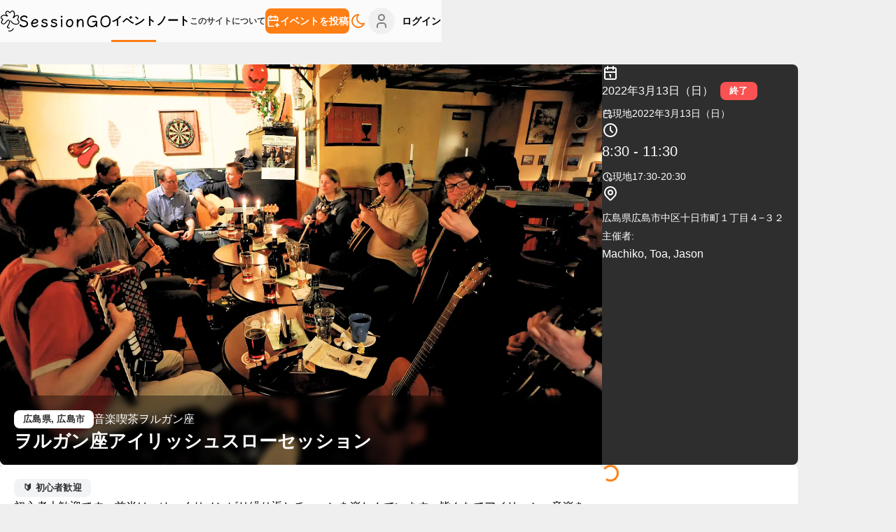

--- FILE ---
content_type: text/html; charset=utf-8
request_url: https://sessiongo.com/events/rB6AJt1nrHsZRvnWdrFL
body_size: 19619
content:
<!DOCTYPE html><html lang="ja"><head><link rel="icon" href="/favicon.svg" sizes="any" type="image/svg+xml"/><link rel="apple-touch-icon" href="/favicons/apple-touch-icon.png"/><meta charSet="UTF-8"/><meta name="viewport" content="width=device-width,initial-scale=1,viewport-fit=cover" data-extra-content="min-width=410"/><script src="https://cdnjs.cloudflare.com/polyfill/v3/polyfill.min.js?version=4.8.0" crossorigin="anonymous" async=""></script><script>/*!
 * Viewport Extra v2.1.4
 * (c) dsktschy
 * Released under the MIT License.
 */
var ViewportExtra=function(t){"use strict";var e=function(){return e=Object.assign||function(t){for(var e,n=1,r=arguments.length;n<r;n++)for(var i in e=arguments[n])Object.prototype.hasOwnProperty.call(e,i)&&(t[i]=e[i]);return t},e.apply(this,arguments)};var n=function(t,e,n){var r='meta[name="'+e+'"]',i=t.querySelector(r);return i||((i=t.createElement("meta")).setAttribute("name",e),n&&t.head.appendChild(i)),i},r=function(t){return t.documentElement.clientWidth},i=function(t){return t.replace(/\s+/g,"").toLowerCase().replace(/-./g,(function(t){return t.charAt(1).toUpperCase()}))},o=function(t){for(var e=t.getAttribute("content")||"",n=t.getAttribute("data-extra-content")||"",r=function(){for(var t=0,e=0,n=arguments.length;e<n;e++)t+=arguments[e].length;var r=Array(t),i=0;for(e=0;e<n;e++)for(var o=arguments[e],a=0,u=o.length;a<u;a++,i++)r[i]=o[a];return r}(e.split(","),n.split(",")),o={},a=0,u=r;a<u.length;a++){var c=u[a].split("="),d=c[0],f=c[1],l=d.trim();if(l){var p=f?f.trim():"";p&&(o[i(l)]=isNaN(+p)?p:+p)}}return o},a=function(t,e,n){var r=e.width,i=e.initialScale,o=e.minWidth,a=e.maxWidth,u=function(t,e){var n={};for(var r in t)Object.prototype.hasOwnProperty.call(t,r)&&e.indexOf(r)<0&&(n[r]=t[r]);if(null!=t&&"function"==typeof Object.getOwnPropertySymbols){var i=0;for(r=Object.getOwnPropertySymbols(t);i<r.length;i++)e.indexOf(r[i])<0&&Object.prototype.propertyIsEnumerable.call(t,r[i])&&(n[r[i]]=t[r[i]])}return n}(e,["minWidth","maxWidth"]);o>a?console.warn("Viewport Extra received minWidth that is greater than maxWidth, so they are ignored."):"number"==typeof r?console.warn("Viewport Extra received fixed width, so minWidth and maxWidth are ignored."):n<o?(u.width=o,u.initialScale=n/o*i):n>a&&(u.width=a,u.initialScale=n/a*i);var c=Object.keys(u).map((function(t){return t.replace(/\s+/g,"").replace(/[A-Z]+/g,(function(t){return"-"+t.charAt(0)})).toLowerCase()+"="+u[t]})).sort().join(",");t.setAttribute("content",c)},u=function(t){return"number"==typeof t&&t>0&&t<1/0||"device-width"===t},c=function(t){return"number"==typeof t&&t>=0&&t<=10},d=function(t){return"number"==typeof t&&t>=0&&t<1/0},f=function(t){return"number"==typeof t&&t>0&&t<=1/0},l={width:"device-width",initialScale:1,minWidth:0,maxWidth:1/0},p=function(t){for(var n=e({},l),r=0,i=Object.keys(t);r<i.length;r++){var o=i[r],a=t[o];null==a||"width"===o&&!u(a)||"initialScale"===o&&!c(a)||"minWidth"===o&&!d(a)||"maxWidth"===o&&!f(a)?console.warn("Viewport Extra received invalid "+o+", so it is discarded."):n[o]=a}return n},h=null,m=null,s=p({});if("undefined"!=typeof window){h=n(document,"viewport",!0),m=n(document,"viewport-extra",!1);var v=e(e({},o(h)),o(m));a(h,s,0),s=p(v),a(h,s,r(document))}var w=function(t){"undefined"!=typeof window&&h&&(s=p(e(e({},s),t)),a(h,s,r(document)))},y=function(){return s},b=function(){"undefined"!=typeof window&&(h=n(document,"viewport",!0))},g=function(){function t(t){w("number"==typeof t?{minWidth:t}:t)}return t.setContent=w,t.getContent=y,t.updateReference=b,t}();return t.default=g,t.getContent=y,t.setContent=w,t.updateReference=b,Object.defineProperty(t,"__esModule",{value:!0}),(t=t.default).default=t,t}({});</script><script>(function(){function B(a){try{return document.head.querySelector(a)}catch(b){return null}}function v(a,b){a="__pwacompat_"+a;void 0!==b&&(w[a]=b);return w[a]}function F(){var a=(x=B('link[rel="manifest"]'))?x.href:"";if(!a)throw'can\'t find <link rel="manifest" href=".." />\'';var b=Q([a,location]),d=v("manifest");if(d)try{var g=JSON.parse(d);G(g,b)}catch(r){console.warn("PWACompat error",r)}else{var n=new XMLHttpRequest;n.open("GET",a);n.withCredentials="use-credentials"===x.getAttribute("crossorigin");
    n.onload=function(){try{var r=JSON.parse(n.responseText);v("manifest",n.responseText);G(r,b)}catch(t){console.warn("PWACompat error",t)}};n.send(null)}}function Q(a){for(var b={},d=0;d<a.length;b={c:b.c},++d){b.c=a[d];try{return new URL("",b.c),function(g){return function(n){return(new URL(n||"",g.c)).toString()}}(b)}catch(g){}}return function(g){return g||""}}function C(a,b,d){if(!B(a+d)){a=document.createElement(a);for(var g in b)a.setAttribute(g,b[g]);document.head.appendChild(a);return a}}function k(a,
    b){b&&(!0===b&&(b="yes"),C("meta",{name:a,content:b},'[name="'+a+'"]'))}function R(a){var b=a.sizes.split(/\s+/g).map(function(d){return"any"===d?Infinity:parseInt(d,10)||0});return{src:a.src,type:a.type,sizes:a.sizes,h:Math.max.apply(null,b),f:a.f?a.f.split(/\s+/g):["any"]}}function G(a,b){function d(f,c,h,m){var e=window.devicePixelRatio,l=D({width:f*e,height:c*e});l.scale(e,e);l.fillStyle=y;l.fillRect(0,0,f,c);l.translate(f/2,(c-20)/2);m&&(c=m.width/e,e=m.height/e,128<e&&(c/=e/128,e=128),48<=c&&
    48<=e&&(l.drawImage(m,c/-2,e/-2,c,e),l.translate(0,e/2+20)));l.fillStyle=S?"white":"black";l.font="24px HelveticaNeue-CondensedBold";l.font=getComputedStyle(x).getPropertyValue("--pwacompat-splash-font");e=a.name||a.short_name||document.title;c=l.measureText(e);m=c.j||24;l.translate(0,m);if(c.width<.8*f)l.fillText(e,c.width/-2,0);else for(e=e.split(/\s+/g),c=1;c<=e.length;++c){var H=e.slice(0,c).join(" "),I=l.measureText(H).width;if(c===e.length||I>.6*f)l.fillText(H,I/-2,0),l.translate(0,1.2*m),e.splice(0,
    c),c=0}return function(){var J=l.canvas.toDataURL();g(h,J);return J}}function g(f,c){var h=document.createElement("link");h.setAttribute("rel","apple-touch-startup-image");h.setAttribute("media","(orientation: "+f+")");h.setAttribute("href",c);document.head.appendChild(h)}function n(f,c){var h=window.screen,m=d(h.width,h.height,"portrait",f),e=d(h.height,h.width,"landscape",f);setTimeout(function(){u.p=m();setTimeout(function(){u.l=e();c()},10)},10)}function r(f){function c(){--h||f()}var h=z.length+
    1;c();z.forEach(function(m){var e=new Image;e.crossOrigin="anonymous";e.onerror=c;e.onload=function(){e.onload=null;m.href=K(e,y,!0);u.i[e.src]=m.href;c()};e.src=m.href})}function t(){v("iOS",JSON.stringify(u))}function L(){var f=z.shift();if(f){var c=new Image;c.crossOrigin="anonymous";c.onerror=function(){return void L()};c.onload=function(){c.onload=null;n(c,function(){var h=a.background_color&&K(c,y);h?(f.href=h,u.i[c.src]=h,r(t)):t()})};c.src=f.href}else n(null,t)}var p=(a.icons||[]).map(R).sort(function(f,
    c){return c.h-f.h}),q=p.filter(function(f){return-1<f.f.indexOf("any")});p=p.filter(function(f){return-1<f.f.indexOf("maskable")});var z=(0<p.length?p:q).map(function(f){var c={rel:"icon",href:b(f.src),sizes:f.sizes},h='[sizes="'+f.sizes+'"]';C("link",c,'[rel="icon"]'+h);if(A&&!(120>f.h))return c.rel="apple-touch-icon",C("link",c,'[rel="apple-touch-icon"]'+h)}).filter(Boolean);p=B('meta[name="viewport"]');var T=!!(p&&p.content||"").match(/\bviewport-fit\s*=\s*cover\b/),M=a.display;p=-1!==U.indexOf(M);
    k("mobile-web-app-capable",p);V(a.theme_color||"black",T);W&&(k("application-name",a.short_name),k("msapplication-tooltip",a.description),k("msapplication-starturl",b(a.start_url||".")),k("msapplication-navbutton-color",a.theme_color),(q=q[0])&&k("msapplication-TileImage",b(q.src)),k("msapplication-TileColor",a.background_color));k("theme-color",a.theme_color);if(A){var y=a.background_color||"#f8f9fa",S=N(y);(q=X(a.related_applications))&&k("apple-itunes-app","app-id="+q);k("apple-mobile-web-app-capable",
    p);k("apple-mobile-web-app-title",a.short_name||a.name);if(q=v("iOS"))try{var E=JSON.parse(q);g("portrait",E.p);g("landscape",E.l);z.forEach(function(f){var c=E.i[f.href];c&&(f.href=c)});return}catch(f){}var u={i:{}};L()}else q={por:"portrait",lan:"landscape"}[String(a.orientation||"").substr(0,3)]||"",k("x5-orientation",q),k("screen-orientation",q),"fullscreen"===M?(k("x5-fullscreen","true"),k("full-screen","yes")):p&&(k("x5-page-mode","app"),k("browsermode","application"))}function X(a){var b;(a||
    []).filter(function(d){return"itunes"===d.platform}).forEach(function(d){d.id?b=d.id:(d=d.url.match(/id(\d+)/))&&(b=d[1])});return b}function V(a,b){if(A||Y){var d=N(a);if(A)k("apple-mobile-web-app-status-bar-style",b?"black-translucent":d?"black":"default");else{a:{try{var g=Windows.UI.ViewManagement.ApplicationView.getForCurrentView().titleBar;break a}catch(n){}g=void 0}if(b=g)d=d?255:0,b.foregroundColor={r:d,g:d,b:d,a:255},a=O(a),b.backgroundColor={r:a[0],g:a[1],b:a[2],a:a[3]}}}}function O(a){var b=
    D();b.fillStyle=a;b.fillRect(0,0,1,1);return b.getImageData(0,0,1,1).data||[]}function N(a){a=O(a).map(function(b){b/=255;return.03928>b?b/12.92:Math.pow((b+.055)/1.055,2.4)});return 3<Math.abs(1.05/(.2126*a[0]+.7152*a[1]+.0722*a[2]+.05))}function K(a,b,d){d=void 0===d?!1:d;var g=D(a);g.drawImage(a,0,0);if(d||255!==g.getImageData(0,0,1,1).data[3])return g.globalCompositeOperation="destination-over",g.fillStyle=b,g.fillRect(0,0,a.width,a.height),g.canvas.toDataURL()}function D(a){a=void 0===a?{width:1,
    height:1}:a;var b=a.height,d=document.createElement("canvas");d.width=a.width;d.height=b;return d.getContext("2d")}if("onload"in XMLHttpRequest.prototype&&!navigator.m){var U=["standalone","fullscreen","minimal-ui"],P=navigator.userAgent||"",A=navigator.vendor&&-1!==navigator.vendor.indexOf("Apple")&&(-1!==P.indexOf("Mobile/")||"standalone"in navigator)||!1,W=!!P.match(/(MSIE |Edge\/|Trident\/)/),Y="undefined"!==typeof Windows,x;try{var w=sessionStorage}catch(a){}w=w||{};"complete"===document.readyState?
    F():window.addEventListener("load",F)}})();</script><script>// This is an environment variable that is intended to be used on the client side, so it is fine to expose it here. Thanks for checking the source codes!.
                process = {"env":{"ENV":"production","FIREBASE_API_KEY":"AIzaSyDszMQKNwahoxiEw6G1SvjMTiW789XV7-U","FIREBASE_AUTH_DOMAIN":"sessiongo.com","FIREBASE_PROJECT_ID":"sessiongo-prd","FIREBASE_STORAGE_BUCKET":"sessiongo-prd.appspot.com","FIREBASE_MESSAGING_SENDER_ID":"1060839141561","FIREBASE_APP_ID":"1:1060839141561:web:0fd887e4cd3b6e1a4aab68","FIREBASE_MEASUREMENT_ID":"G-1JGNYLT0Q9","FIREBASE_AUTH_EMULATOR_HOST":"","FIREBASE_STORAGE_EMULATOR_HOST":"","FIREBASE_STORAGE_EMULATOR_PORT":"","FIRESTORE_EMULATOR_HOST":"","SITE_URL":"https://sessiongo.com","EVENT_IMAGE_RESIZED_BUCKET":"https://storage.googleapis.com/sessiongo-prd-resized","EVENT_IMAGE_DEFAULT_BLURHASH":"LaFq%R?HIpMx~U%MR*RP%MxukBWA","EVENT_IMAGE_DEAFULT_URL":"https://firebasestorage.googleapis.com/v0/b/sessiongo-prd.appspot.com/o/uploads%2Fevent%2Fimages%2Fdefault.jpg?alt=media&token=4726c880-9471-4bc8-b009-d3aa7e5d27eb","CONTACT_FORM_URL":"https://docs.google.com/forms/d/e/1FAIpQLSdA8k4rP4HMeU9eVYtBkF_eY1_tzOGmCPQXXizHVsKkSrnRFg/viewform?usp=sf_link","CLIENT_GOOGLE_MAPS_API_KEY":"AIzaSyDhOcuCOMitoX814nZmFQVU1oN5dYzdO3w","CLIENT_GOOGLE_TIMEZONE_API_KEY":"AIzaSyAtTW2_YrR9wX1tNAtBXuQITgO2mqgNOPc","SENTRY_DSN":"https://426a952e8d8fc2779418dd211816fe0f@o4507367067549696.ingest.us.sentry.io/4507367071678464","SENTRY_ENVIRONMENT":"production"}}</script><title>ヲルガン座アイリッシュスローセッション | SessionGO</title><meta name="description" content="初心者大歓迎です。前半は、ゆっくりノンビリ繰り返しチューンを楽しんでいます。皆んなでアイリッシュ音楽を楽しみましょう！"/><meta name="format-detection" content="telephone=no,address=no"/><meta name="robots" content="all, max-image-preview:large"/><meta name="thumbnail" content="https://sessiongo.com/events/rB6AJt1nrHsZRvnWdrFL/share-images/horizontal"/><meta property="og:title" content="ヲルガン座アイリッシュスローセッション"/><meta property="og:description" content="初心者大歓迎です。前半は、ゆっくりノンビリ繰り返しチューンを楽しんでいます。皆んなでアイリッシュ音楽を楽しみましょう！"/><meta property="og:image" content="https://sessiongo.com/events/rB6AJt1nrHsZRvnWdrFL/share-images/horizontal"/><meta property="og:url" content="https://sessiongo.com/events/rB6AJt1nrHsZRvnWdrFL"/><meta property="og:type" content="article"/><meta property="og:site_name" content="SessionGO"/><meta property="twitter:card" content="summary_large_image"/><link rel="canonical" href="https://sessiongo.com/events/rB6AJt1nrHsZRvnWdrFL"/><link rel="alternate" type="application/json+oembed" href="https://sessiongo.com/api/oembed?url=https%3A%2F%2Fsessiongo.com%2Fevents%2FrB6AJt1nrHsZRvnWdrFL"/><script type="application/ld+json">{"@context":"http://schema.org","@type":"Event","name":"ヲルガン座アイリッシュスローセッション","startDate":"2022-03-13T17:30:00+09:00","endDate":"2022-03-13T20:30:00+09:00","description":"初心者大歓迎です。前半は、ゆっくりノンビリ繰り返しチューンを楽しんでいます。皆んなでアイリッシュ音楽を楽しみましょう！","image":["https://firebasestorage.googleapis.com/v0/b/sessiongo-prd.appspot.com/o/uploads%2Fevent%2Fimages%2Fdefault.jpg?alt=media&token=4726c880-9471-4bc8-b009-d3aa7e5d27eb"],"location":{"@type":"Place","name":"音楽喫茶ヲルガン座","address":"広島県広島市中区十日市町１丁目４−３２","geo":{"@type":"GeoCoordinates","latitude":34.3968778,"longitude":132.4491126}},"eventAttendanceMode":"https://schema.org/OfflineEventAttendanceMode","eventStatus":"https://schema.org/EventScheduled","organizer":{"@type":"Organization","name":"Machiko, Toa, Jason"}}</script><link rel="stylesheet" href="/assets/root-DwpgUZOV.css"/><link rel="stylesheet" href="/assets/route-BDJH7Ug5.css"/><link rel="stylesheet" href="/assets/index-CIU13z78.css"/><link rel="stylesheet" href="/assets/index-BXLJ-yVI.css"/><link rel="webmanifest" href="/manifest.webmanifest"/><link rel="manifest" href="/manifest.webmanifest"/><link rel="alternate" type="application/rss+xml" title="SessionGO イベント RSS" href="https://sessiongo.com/rss/events.xml"/><link rel="alternate" type="application/rss+xml" title="SessionGO ノート RSS" href="https://sessiongo.com/rss/notes.xml"/><script data-mantine-script="true">try {
  var _colorScheme = window.localStorage.getItem("mantine-color-scheme-value");
  var colorScheme = _colorScheme === "light" || _colorScheme === "dark" || _colorScheme === "auto" ? _colorScheme : "light";
  var computedColorScheme = colorScheme !== "auto" ? colorScheme : window.matchMedia("(prefers-color-scheme: dark)").matches ? "dark" : "light";
  document.documentElement.setAttribute("data-mantine-color-scheme", computedColorScheme);
} catch (e) {}
</script></head><body><style data-mantine-styles="true">:root{--mantine-cursor-type: pointer;--mantine-line-height: 1.75;--mantine-font-family: "Helvetica Neue", Arial, "Hiragino Kaku Gothic ProN", "Hiragino Sans", YuGothic, "Yu Gothic Medium", "Yu Gothic", sans-serif;--mantine-font-family-headings: "Helvetica Neue", Arial, "Hiragino Kaku Gothic ProN", "Hiragino Sans", YuGothic, "Yu Gothic Medium", "Yu Gothic", sans-serif;--mantine-radius-default: calc(0.5rem * var(--mantine-scale));--mantine-primary-color-filled: var(--mantine-color-orange-filled);--mantine-primary-color-filled-hover: var(--mantine-color-orange-filled-hover);--mantine-primary-color-light: var(--mantine-color-orange-light);--mantine-primary-color-light-hover: var(--mantine-color-orange-light-hover);--mantine-primary-color-light-color: var(--mantine-color-orange-light-color);--mantine-font-size-lg: calc(1.25rem * var(--mantine-scale));--mantine-font-size-xl: calc(1.5rem * var(--mantine-scale));--mantine-line-height-xs: 1.6;--mantine-line-height-sm: 1.65;--mantine-line-height-md: 1.75;--mantine-line-height-lg: 1.8;--mantine-line-height-xl: 1.85;--mantine-primary-color-0: var(--mantine-color-orange-0);--mantine-primary-color-1: var(--mantine-color-orange-1);--mantine-primary-color-2: var(--mantine-color-orange-2);--mantine-primary-color-3: var(--mantine-color-orange-3);--mantine-primary-color-4: var(--mantine-color-orange-4);--mantine-primary-color-5: var(--mantine-color-orange-5);--mantine-primary-color-6: var(--mantine-color-orange-6);--mantine-primary-color-7: var(--mantine-color-orange-7);--mantine-primary-color-8: var(--mantine-color-orange-8);--mantine-primary-color-9: var(--mantine-color-orange-9);}:root[data-mantine-color-scheme="dark"]{--mantine-color-anchor: var(--mantine-color-orange-4);--mantine-color-body-bg: #434343;--text-color-secondary: var(--mantine-color-dark-1);--mantine-calendar-active-bg: var(--mantine-color-dark-4);--mantine-calendar-today-bg: color-mix(in srgb, var(--mantine-color-orange-9), black 40%);--event-Particiption-comment-bg: var(--mantine-color-dark-4);--tab-border-color: var(--mantine-color-dark-3);--note-title-background: var(--mantine-color-dark-6);}:root[data-mantine-color-scheme="light"]{--mantine-color-anchor: var(--mantine-color-orange-6);--mantine-color-body-bg: #efefef;--text-color-secondary: var(--mantine-color-dark-5);--mantine-calendar-active-bg: var(--mantine-color-gray-1);--mantine-calendar-today-bg: var(--mantine-color-orange-2);--event-Particiption-comment-bg: var(--mantine-color-gray-1);--tab-border-color: var(--mantine-color-gray-3);--note-title-background: var(--mantine-color-gray-3);}</style><style data-mantine-styles="classes">@media (max-width: 35.99375em) {.mantine-visible-from-xs {display: none !important;}}@media (min-width: 36em) {.mantine-hidden-from-xs {display: none !important;}}@media (max-width: 47.99375em) {.mantine-visible-from-sm {display: none !important;}}@media (min-width: 48em) {.mantine-hidden-from-sm {display: none !important;}}@media (max-width: 61.99375em) {.mantine-visible-from-md {display: none !important;}}@media (min-width: 62em) {.mantine-hidden-from-md {display: none !important;}}@media (max-width: 74.99375em) {.mantine-visible-from-lg {display: none !important;}}@media (min-width: 75em) {.mantine-hidden-from-lg {display: none !important;}}@media (max-width: 87.99375em) {.mantine-visible-from-xl {display: none !important;}}@media (min-width: 88em) {.mantine-hidden-from-xl {display: none !important;}}</style><style data-mantine-styles="inline">:root{--app-shell-header-height:calc(3.0625rem * var(--mantine-scale));--app-shell-header-offset:calc(3.0625rem * var(--mantine-scale));--app-shell-footer-height:calc(3.375rem * var(--mantine-scale));--app-shell-footer-offset:calc(3.375rem * var(--mantine-scale));--app-shell-padding:0px;}@media(min-width: 48em){:root{--app-shell-header-height:calc(3.75rem * var(--mantine-scale));--app-shell-header-offset:calc(3.75rem * var(--mantine-scale));}}</style><div style="--app-shell-transition-duration:200ms;--app-shell-transition-timing-function:ease;padding-top:env(safe-area-inset-top)" class="m_89ab340 mantine-AppShell-root" data-resizing="true"><header style="backdrop-filter:blur(8px);-webkit-backdrop-filter:blur(8px);--app-shell-header-z-index:100" class="m_3b16f56b mantine-AppShell-header _header_98xwm_1" data-with-border="true"><div style="--container-size:var(--container-size-xl);height:100%" class="m_7485cace mantine-Container-root" data-size="xl"><style data-mantine-styles="inline">.__m__-R5lmcn5{justify-content:space-between;}@media(min-width: 48em){.__m__-R5lmcn5{justify-content:flex-start;}}</style><div style="gap:var(--mantine-spacing-xl);align-items:center;width:100%;height:100%" class="m_8bffd616 mantine-Flex-root __m__-R5lmcn5"><button style="--button-height:var(--button-height-compact-md);--button-padding-x:var(--button-padding-x-compact-md);--button-fz:var(--mantine-font-size-md);--button-bg:transparent;--button-hover:var(--mantine-color-orange-light-hover);--button-color:var(--mantine-color-orange-light-color);--button-bd:calc(0.0625rem * var(--mantine-scale)) solid transparent" class="mantine-focus-auto mantine-active m_77c9d27d mantine-Button-root m_87cf2631 mantine-UnstyledButton-root mantine-hidden-from-sm" data-variant="subtle" data-size="compact-md" type="button" title="戻る"><span class="m_80f1301b mantine-Button-inner"><span class="m_811560b9 mantine-Button-label"><svg xmlns="http://www.w3.org/2000/svg" width="24" height="24" viewBox="0 0 24 24" fill="none" stroke="var(--mantine-color-text)" stroke-width="2" stroke-linecap="round" stroke-linejoin="round" class="tabler-icon tabler-icon-chevron-left "><path d="M15 6l-6 6l6 6"></path></svg></span></span></button><style data-mantine-styles="inline">.__m__-R1bdlmcn5{flex:1;}@media(min-width: 48em){.__m__-R1bdlmcn5{flex:unset;}}</style><h1 style="--title-fw:var(--mantine-h1-font-weight);--title-lh:var(--mantine-h1-line-height);--title-fz:var(--mantine-h1-font-size)" class="m_8a5d1357 mantine-Title-root __m__-R1bdlmcn5" data-order="1"><a data-discover="true" href="/"><div style="--group-gap:var(--mantine-spacing-sm);--group-align:center;--group-justify:center;--group-wrap:nowrap" class="m_4081bf90 mantine-Group-root mantine-dark-hidden"><img style="width:auto" class="m_9e117634 mantine-Image-root" src="/images/logo.svg" alt="" width="28" height="30"/><img style="width:auto" class="m_9e117634 mantine-Image-root mantine-visible-from-md" src="/images/sessiongo.svg" alt="SessionGO" width="130" height="17"/><img style="width:auto" class="m_9e117634 mantine-Image-root mantine-hidden-from-sm" src="/images/sessiongo.svg" alt="SessionGO" width="117" height="15.3"/></div><div style="--group-gap:var(--mantine-spacing-sm);--group-align:center;--group-justify:center;--group-wrap:nowrap" class="m_4081bf90 mantine-Group-root mantine-light-hidden"><img style="width:auto" class="m_9e117634 mantine-Image-root" src="/images/logo_white.svg" alt="" width="28" height="30"/><img style="width:auto" class="m_9e117634 mantine-Image-root mantine-visible-from-md" src="/images/sessiongo_white.svg" alt="SessionGO" width="130" height="17"/><img style="width:auto" class="m_9e117634 mantine-Image-root mantine-hidden-from-sm" src="/images/sessiongo_white.svg" alt="SessionGO" width="130" height="17"/></div></a></h1><nav style="--group-gap:var(--mantine-spacing-md);--group-align:center;--group-justify:flex-start;--group-wrap:nowrap;height:100%" class="m_4081bf90 mantine-Group-root mantine-visible-from-sm"><a style="height:100%;display:flex;align-items:center;position:relative" data-discover="true" href="/"><p style="--text-fz:var(--mantine-font-size-md);--text-lh:var(--mantine-line-height-md);white-space:nowrap;color:var(--mantine-color-text);font-weight:bold" class="mantine-focus-auto m_b6d8b162 mantine-Text-root" data-size="md">イベント</p><div style="background:var(--mantine-color-orange-filled);width:100%;height:calc(0.1875rem * var(--mantine-scale));position:absolute;left:0rem;bottom:0rem" class=""></div></a><a style="height:100%;display:flex;align-items:center;position:relative" data-discover="true" href="/notes"><p style="--text-fz:var(--mantine-font-size-md);--text-lh:var(--mantine-line-height-md);white-space:nowrap;color:var(--mantine-color-text);font-weight:bold" class="mantine-focus-auto m_b6d8b162 mantine-Text-root" data-size="md">ノート</p></a><a style="height:100%;display:flex;align-items:center;position:relative" data-discover="true" href="/about"><p style="--text-fz:var(--mantine-font-size-xs);--text-lh:var(--mantine-line-height-xs);white-space:nowrap;color:var(--text-color-secondary);font-weight:bold" class="mantine-focus-auto m_b6d8b162 mantine-Text-root" data-size="xs">このサイトについて</p></a></nav><style data-mantine-styles="inline">.__m__-R2bdlmcn5{margin-left:0rem;}@media(min-width: 48em){.__m__-R2bdlmcn5{margin-left:auto;}}</style><div style="--group-gap:var(--mantine-spacing-md);--group-align:center;--group-justify:flex-start;--group-wrap:nowrap" class="m_4081bf90 mantine-Group-root __m__-R2bdlmcn5"><div class="mantine-visible-from-sm"><button style="--button-color:var(--mantine-color-white)" class="mantine-focus-auto mantine-active m_77c9d27d mantine-Button-root m_87cf2631 mantine-UnstyledButton-root" data-with-left-section="true" type="button"><span class="m_80f1301b mantine-Button-inner"><span class="m_a74036a mantine-Button-section" data-position="left"><svg xmlns="http://www.w3.org/2000/svg" width="20" height="20" viewBox="0 0 24 24" fill="none" stroke="currentColor" stroke-width="2" stroke-linecap="round" stroke-linejoin="round" class="tabler-icon tabler-icon-calendar-plus "><path d="M12.5 21h-6.5a2 2 0 0 1 -2 -2v-12a2 2 0 0 1 2 -2h12a2 2 0 0 1 2 2v5"></path><path d="M16 3v4"></path><path d="M8 3v4"></path><path d="M4 11h16"></path><path d="M16 19h6"></path><path d="M19 16v6"></path></svg></span><span class="m_811560b9 mantine-Button-label">イベントを投稿</span></span></button></div><button style="--button-bg:transparent;--button-hover:var(--mantine-color-orange-light-hover);--button-color:var(--mantine-color-orange-light-color);--button-bd:calc(0.0625rem * var(--mantine-scale)) solid transparent" class="mantine-focus-auto mantine-active m_77c9d27d mantine-Button-root m_87cf2631 mantine-UnstyledButton-root mantine-dark-hidden" data-variant="subtle" type="button" title="ダークモード"><span class="m_80f1301b mantine-Button-inner"><span class="m_811560b9 mantine-Button-label"><svg xmlns="http://www.w3.org/2000/svg" width="24" height="24" viewBox="0 0 24 24" fill="none" stroke="currentColor" stroke-width="2" stroke-linecap="round" stroke-linejoin="round" class="tabler-icon tabler-icon-moon "><path d="M12 3c.132 0 .263 0 .393 0a7.5 7.5 0 0 0 7.92 12.446a9 9 0 1 1 -8.313 -12.454z"></path></svg></span></span></button><button style="--button-bg:transparent;--button-hover:var(--mantine-color-orange-light-hover);--button-color:var(--mantine-color-orange-light-color);--button-bd:calc(0.0625rem * var(--mantine-scale)) solid transparent" class="mantine-focus-auto mantine-active m_77c9d27d mantine-Button-root m_87cf2631 mantine-UnstyledButton-root mantine-light-hidden" data-variant="subtle" type="button" title="ライトモード"><span class="m_80f1301b mantine-Button-inner"><span class="m_811560b9 mantine-Button-label"><svg xmlns="http://www.w3.org/2000/svg" width="24" height="24" viewBox="0 0 24 24" fill="none" stroke="currentColor" stroke-width="2" stroke-linecap="round" stroke-linejoin="round" class="tabler-icon tabler-icon-sun "><path d="M12 12m-4 0a4 4 0 1 0 8 0a4 4 0 1 0 -8 0"></path><path d="M3 12h1m8 -9v1m8 8h1m-9 8v1m-6.4 -15.4l.7 .7m12.1 -.7l-.7 .7m0 11.4l.7 .7m-12.1 -.7l-.7 .7"></path></svg></span></span></button><div class="mantine-visible-from-sm"><div style="margin-right:calc(1.625rem * var(--mantine-scale))" class="m_f85678b6 mantine-Avatar-root"><span class="m_104cd71f mantine-Avatar-placeholder"><span style="--loader-size:calc(1.25rem * var(--mantine-scale));--loader-color:var(--mantine-color-gray-text)" class="m_b34414df m_5ae2e3c mantine-Loader-root"></span></span></div></div></div></div></div></header><style data-mantine-styles="inline">@media(min-width: 48em){.__m__-R2mcn5{padding-bottom:var(--mantine-spacing-lg);}}</style><main style="padding-inline:0rem" class="m_8983817 mantine-AppShell-main __m__-R2mcn5"><div style="--container-size:var(--container-size-lg);padding:0rem;padding-inline:var(--mantine-spacing-md);padding-top:var(--mantine-spacing-xl)" class="m_7485cace mantine-Container-root" data-size="lg"><article style="--stack-gap:var(--mantine-spacing-lg);--stack-align:stretch;--stack-justify:flex-start" class="m_6d731127 mantine-Stack-root"><div style="overflow:hidden;view-transition-name:event-card-rB6AJt1nrHsZRvnWdrFL;background:var(--mantine-color-dark-filled);color:var(--mantine-color-white)" class="m_1b7284a3 mantine-Paper-root"><style data-mantine-styles="inline">.__m__-Rkrbmmcn5{flex-direction:column;}@media(min-width: 48em){.__m__-Rkrbmmcn5{gap:var(--mantine-spacing-lg);flex-direction:row;}}</style><div style="flex-wrap:nowrap;width:100%;height:100%" class="m_8bffd616 mantine-Flex-root __m__-Rkrbmmcn5"><div style="width:100%;height:100%;position:relative;flex:1" class=""><div style="--ar-ratio:1.7777777777777777;position:relative" class="_hero_1ym14_1 m_71ac47fc mantine-AspectRatio-root"><div style="position:relative;opacity:1;transition:opacity 2s;top:0;left:0;width:100%;height:100%" class=""><canvas style="position:absolute;top:0;left:0;width:100%;height:100%;z-index:0" height="128" width="128"></canvas><picture style="width:100%;height:100%" class=""><source srcSet="https://storage.googleapis.com/sessiongo-prd-resized/uploads%2Fevent%2Fimages%2Fdefault.jpg@1680.avif?alt=media 1680w, https://storage.googleapis.com/sessiongo-prd-resized/uploads%2Fevent%2Fimages%2Fdefault.jpg@720.avif?alt=media 720w" sizes="100vw" type="image/avif"/><source srcSet="https://storage.googleapis.com/sessiongo-prd-resized/uploads%2Fevent%2Fimages%2Fdefault.jpg@1680.webp?alt=media 1680w, https://storage.googleapis.com/sessiongo-prd-resized/uploads%2Fevent%2Fimages%2Fdefault.jpg@720.webp?alt=media 720w" sizes="100vw" type="image/webp"/><img style="object-fit:cover;width:100%;height:100%;transform:translateZ(1px);position:relative" class="m_9e117634 mantine-Image-root" src="" width="1680" height="945" fetchPriority="high" alt="" loading="eager"/></picture></div></div><div style="--stack-gap:var(--mantine-spacing-xs);--stack-align:stretch;--stack-justify:flex-start;z-index:2;backdrop-filter:blur(5px);-webkit-backdrop-filter:blur(5px);padding:var(--mantine-spacing-lg);padding-bottom:var(--mantine-spacing-md);background:rgba(0, 0, 0, 0.4);width:100%;position:absolute;left:0rem;bottom:0rem" class="m_6d731127 mantine-Stack-root"><section style="--group-gap:var(--mantine-spacing-md);--group-align:center;--group-justify:flex-start;--group-wrap:wrap" class="m_4081bf90 mantine-Group-root" id="event-place"><div style="--badge-height:var(--badge-height-lg);--badge-padding-x:var(--badge-padding-x-lg);--badge-fz:var(--badge-fz-lg);--badge-radius:var(--mantine-radius-md);--badge-bg:white;--badge-color:var(--mantine-color-white);--badge-bd:calc(0.0625rem * var(--mantine-scale)) solid transparent;padding-inline:calc(0.375rem * var(--mantine-scale));color:var(--mantine-color-dark-text)" class="m_347db0ec mantine-Badge-root" data-size="lg"><span class="m_5add502a mantine-Badge-label">広島県<!-- -->, 広島市</span></div><p style="overflow-wrap:anywhere;word-break:keep-all;overflow:hidden;text-overflow:ellipsis;display:-webkit-box;-webkit-line-clamp:3;-webkit-box-orient:vertical;flex:1" class="mantine-focus-auto m_b6d8b162 mantine-Text-root" title="音楽喫茶ヲルガン座">音楽喫茶ヲルガン座</p></section><h2 style="--title-fw:var(--mantine-h2-font-weight);--title-lh:var(--mantine-h2-line-height);--title-fz:var(--mantine-h2-font-size);white-space:break-spaces;word-break:break-word;word-wrap:break-word;overflow:hidden;text-overflow:ellipsis;display:-webkit-box;-webkit-line-clamp:3;-webkit-box-orient:vertical" class="m_8a5d1357 mantine-Title-root" data-size="h2" data-order="2" title="ヲルガン座アイリッシュスローセッション">ヲルガン座アイリッシュスローセッション</h2></div></div><style data-mantine-styles="inline">.__m__-R5dkrbmmcn5{padding-left:var(--mantine-spacing-lg);width:100%;}@media(min-width: 48em){.__m__-R5dkrbmmcn5{padding-left:0rem;width:calc(17.5rem * var(--mantine-scale));}}</style><div style="--stack-gap:0rem;--stack-align:stretch;--stack-justify:flex-start;padding-block:var(--mantine-spacing-lg);padding-right:var(--mantine-spacing-lg)" class="m_6d731127 mantine-Stack-root __m__-R5dkrbmmcn5"><section class="" id="event-info"><ul style="list-style-position:outside;--list-spacing:var(--mantine-spacing-md)" class="m_abbac491 mantine-List-root"><li class="m_abb6bec2 mantine-List-item" data-with-icon="true"><div class="m_75cd9f71 mantine-List-itemWrapper"><span class="m_60f83e5b mantine-List-itemIcon" style="display:flex;align-items:center"><svg xmlns="http://www.w3.org/2000/svg" width="24" height="24" viewBox="0 0 24 24" fill="none" stroke="currentColor" stroke-width="2" stroke-linecap="round" stroke-linejoin="round" class="tabler-icon tabler-icon-calendar "><path d="M4 7a2 2 0 0 1 2 -2h12a2 2 0 0 1 2 2v12a2 2 0 0 1 -2 2h-12a2 2 0 0 1 -2 -2v-12z"></path><path d="M16 3v4"></path><path d="M8 3v4"></path><path d="M4 11h16"></path><path d="M11 15h1"></path><path d="M12 15v3"></path></svg></span><span class="mantine-List-itemLabel" style="display:flex;align-items:center"><p style="--text-fz:var(--mantine-font-size-md);--text-lh:var(--mantine-line-height-md)" class="mantine-focus-auto m_b6d8b162 mantine-Text-root" data-size="md"><time class="mantine-focus-auto m_b6d8b162 mantine-Text-root" dateTime="2022-03-13T08:30:00.000Z">2022年3月13日（日）</time></p><div style="--badge-height:var(--badge-height-lg);--badge-padding-x:var(--badge-padding-x-lg);--badge-fz:var(--badge-fz-lg);--badge-radius:var(--mantine-radius-md);--badge-bg:var(--mantine-color-red-filled);--badge-color:var(--mantine-color-white);--badge-bd:calc(0.0625rem * var(--mantine-scale)) solid transparent;margin-left:var(--mantine-spacing-xs)" class="m_347db0ec mantine-Badge-root" data-size="lg"><span class="m_5add502a mantine-Badge-label">終了</span></div></span></div></li><li class="m_abb6bec2 mantine-List-item" data-with-icon="true"><div class="m_75cd9f71 mantine-List-itemWrapper"><span class="m_60f83e5b mantine-List-itemIcon" style="display:flex;align-items:center"><svg xmlns="http://www.w3.org/2000/svg" width="24" height="24" viewBox="0 0 24 24" fill="none" stroke="currentColor" stroke-width="2" stroke-linecap="round" stroke-linejoin="round" class="tabler-icon tabler-icon-clock "><path d="M3 12a9 9 0 1 0 18 0a9 9 0 0 0 -18 0"></path><path d="M12 7v5l3 3"></path></svg></span><span class="mantine-List-itemLabel"><p style="--text-fz:var(--mantine-font-size-lg);--text-lh:var(--mantine-line-height-lg)" class="mantine-focus-auto m_b6d8b162 mantine-Text-root" data-size="lg"><time class="mantine-focus-auto m_b6d8b162 mantine-Text-root" dateTime="2022-03-13T08:30:00.000Z">8:30</time> - <time class="mantine-focus-auto m_b6d8b162 mantine-Text-root" dateTime="2022-03-13T11:30:00.000Z">11:30</time></p></span></div></li><li class="m_abb6bec2 mantine-List-item" data-with-icon="true"><div class="m_75cd9f71 mantine-List-itemWrapper" style="align-items:flex-start"><span class="m_60f83e5b mantine-List-itemIcon"><svg xmlns="http://www.w3.org/2000/svg" width="24" height="24" viewBox="0 0 24 24" fill="none" stroke="currentColor" stroke-width="2" stroke-linecap="round" stroke-linejoin="round" class="tabler-icon tabler-icon-map-pin "><path d="M9 11a3 3 0 1 0 6 0a3 3 0 0 0 -6 0"></path><path d="M17.657 16.657l-4.243 4.243a2 2 0 0 1 -2.827 0l-4.244 -4.243a8 8 0 1 1 11.314 0z"></path></svg></span><span class="mantine-List-itemLabel"><p style="--text-fz:var(--mantine-font-size-sm);--text-lh:var(--mantine-line-height-sm);overflow-wrap:anywhere;word-break:keep-all;padding-top:calc(0.1875rem * var(--mantine-scale))" class="mantine-focus-auto m_b6d8b162 mantine-Text-root" data-size="sm">広島県広島市中区十日市町１丁目４−３２</p></span></div></li><li class="m_abb6bec2 mantine-List-item" data-with-icon="true"><div class="m_75cd9f71 mantine-List-itemWrapper" style="align-items:baseline"><span class="m_60f83e5b mantine-List-itemIcon" style="margin-inline-end:var(--mantine-spacing-xs)"><p style="--text-fz:var(--mantine-font-size-sm);--text-lh:var(--mantine-line-height-sm);white-space:nowrap" class="mantine-focus-auto m_b6d8b162 mantine-Text-root" data-size="sm">主催者:</p></span><span class="mantine-List-itemLabel"><p style="--text-fz:var(--mantine-font-size-md);--text-lh:var(--mantine-line-height-md);overflow-wrap:anywhere;word-break:keep-all" class="mantine-focus-auto m_b6d8b162 mantine-Text-root" data-size="md">Machiko, Toa, Jason</p></span></div></li></ul></section></div></div></div><style data-mantine-styles="inline">.__m__-R1bbmmcn5{flex-direction:column;}@media(min-width: 48em){.__m__-R1bbmmcn5{flex-direction:row;}}</style><div style="gap:var(--mantine-spacing-lg);align-items:flex-start;flex-wrap:nowrap" class="m_8bffd616 mantine-Flex-root __m__-R1bbmmcn5"><style data-mantine-styles="inline">.__m__-R5dlbbmmcn5{width:100%;}@media(min-width: 48em){.__m__-R5dlbbmmcn5{width:0rem;}}</style><div style="align-self:stretch;gap:var(--mantine-spacing-xl);flex-direction:column;flex:1" class="m_8bffd616 mantine-Flex-root __m__-Rdlbbmmcn5 __m__-R5dlbbmmcn5"><div class="m_1b7284a3 mantine-Paper-root"><div style="--stack-gap:var(--mantine-spacing-lg);--stack-align:stretch;--stack-justify:flex-start;padding:var(--mantine-spacing-lg);height:100%" class="m_6d731127 mantine-Stack-root"><section style="--group-gap:var(--mantine-spacing-xs);--group-align:center;--group-justify:flex-start;--group-wrap:wrap" class="m_4081bf90 mantine-Group-root" id="features"><div style="--badge-height:var(--badge-height-lg);--badge-padding-x:var(--badge-padding-x-lg);--badge-fz:var(--badge-fz-lg);--badge-radius:var(--mantine-radius-md);--badge-bg:var(--mantine-color-gray-1);--badge-color:var(--mantine-color-white);--badge-bd:calc(0.0625rem * var(--mantine-scale)) solid transparent;color:var(--mantine-color-dark-text)" class="m_347db0ec mantine-Badge-root" data-variant="filled" data-size="lg"><span class="m_5add502a mantine-Badge-label">🔰 初心者歓迎</span></div></section><section style="white-space:break-spaces;word-break:break-word;word-wrap:break-word" class="mantine-focus-auto m_b6d8b162 mantine-Text-root" id="description">初心者大歓迎です。前半は、ゆっくりノンビリ繰り返しチューンを楽しんでいます。皆んなでアイリッシュ音楽を楽しみましょう！</section><style data-mantine-styles="inline">.__m__-R3mjddlbbmmcn5{gap:var(--mantine-spacing-sm);align-items:flex-end;flex-direction:column;}@media(min-width: 48em){.__m__-R3mjddlbbmmcn5{gap:var(--mantine-spacing-lg);align-items:center;flex-direction:row;}}</style><div style="justify-content:flex-end;margin-top:auto;padding-top:var(--mantine-spacing-lg)" class="m_8bffd616 mantine-Flex-root __m__-R3mjddlbbmmcn5"><a style="--button-height:var(--button-height-compact-sm);--button-padding-x:var(--button-padding-x-compact-sm);--button-fz:var(--mantine-font-size-sm);--button-bg:transparent;--button-hover:var(--mantine-color-orange-light-hover);--button-color:var(--mantine-color-orange-light-color);--button-bd:calc(0.0625rem * var(--mantine-scale)) solid transparent" class="mantine-focus-auto mantine-active m_77c9d27d mantine-Button-root m_87cf2631 mantine-UnstyledButton-root" data-variant="subtle" data-size="compact-sm" data-with-left-section="true" rel="noopener noreferrer nofollow" data-discover="true" href="/events/create?copy=rB6AJt1nrHsZRvnWdrFL"><span class="m_80f1301b mantine-Button-inner"><span class="m_a74036a mantine-Button-section" data-position="left"><svg xmlns="http://www.w3.org/2000/svg" width="20" height="20" viewBox="0 0 24 24" fill="none" stroke="currentColor" stroke-width="2" stroke-linecap="round" stroke-linejoin="round" class="tabler-icon tabler-icon-copy "><path d="M7 7m0 2.667a2.667 2.667 0 0 1 2.667 -2.667h8.666a2.667 2.667 0 0 1 2.667 2.667v8.666a2.667 2.667 0 0 1 -2.667 2.667h-8.666a2.667 2.667 0 0 1 -2.667 -2.667z"></path><path d="M4.012 16.737a2.005 2.005 0 0 1 -1.012 -1.737v-10c0 -1.1 .9 -2 2 -2h10c.75 0 1.158 .385 1.5 1"></path></svg></span><span class="m_811560b9 mantine-Button-label">イベント内容をコピーして新規投稿</span></span></a></div><div style="--divider-border-style:dashed;margin-top:var(--mantine-spacing-lg);margin-bottom:var(--mantine-spacing-md);width:100%" class="m_3eebeb36 mantine-Divider-root" data-variant="dashed" data-orientation="horizontal" role="separator"></div><aside style="--stack-gap:0rem;--stack-align:center;--stack-justify:flex-start;padding-bottom:var(--mantine-spacing-md)" class="m_6d731127 mantine-Stack-root" id="write-note"><p style="--text-fz:var(--mantine-font-size-sm);--text-lh:var(--mantine-line-height-sm);font-weight:bold" class="mantine-focus-auto m_b6d8b162 mantine-Text-root" data-size="sm">このイベントの感想をノートに書きませんか？</p><div style="--group-gap:var(--mantine-spacing-md);--group-align:center;--group-justify:flex-start;--group-wrap:wrap" class="m_4081bf90 mantine-Group-root"><p style="--text-fz:var(--mantine-font-size-sm);--text-lh:var(--mantine-line-height-sm)" class="mantine-focus-auto m_b6d8b162 mantine-Text-root" data-size="sm">イベントの雰囲気や楽しさを共有しましょう</p><a style="display:inline-flex" data-discover="true" href="/faq#ノートとは何ですか？"><p style="--text-fz:var(--mantine-font-size-sm);--text-lh:var(--mantine-line-height-sm);align-items:center;gap:3px;border-bottom:1px solid;line-height:0;color:var(--mantine-color-gray-text);display:inline-flex" class="mantine-focus-auto m_b6d8b162 mantine-Text-root" data-size="sm"><svg xmlns="http://www.w3.org/2000/svg" width="18" height="18" viewBox="0 0 24 24" fill="none" stroke="currentColor" stroke-width="2" stroke-linecap="round" stroke-linejoin="round" class="tabler-icon tabler-icon-help-circle "><path d="M3 12a9 9 0 1 0 18 0a9 9 0 0 0 -18 0"></path><path d="M12 16v.01"></path><path d="M12 13a2 2 0 0 0 .914 -3.782a1.98 1.98 0 0 0 -2.414 .483"></path></svg>ノートとは</p></a></div><div style="margin-top:var(--mantine-spacing-sm)" class=""><button style="--button-color:var(--mantine-color-white)" class="mantine-focus-auto mantine-active m_77c9d27d mantine-Button-root m_87cf2631 mantine-UnstyledButton-root" data-with-left-section="true" type="button"><span class="m_80f1301b mantine-Button-inner"><span class="m_a74036a mantine-Button-section" data-position="left"><svg xmlns="http://www.w3.org/2000/svg" width="20" height="20" viewBox="0 0 24 24" fill="none" stroke="currentColor" stroke-width="2" stroke-linecap="round" stroke-linejoin="round" class="tabler-icon tabler-icon-notes "><path d="M5 3m0 2a2 2 0 0 1 2 -2h10a2 2 0 0 1 2 2v14a2 2 0 0 1 -2 2h-10a2 2 0 0 1 -2 -2z"></path><path d="M9 7l6 0"></path><path d="M9 11l6 0"></path><path d="M9 15l4 0"></path></svg></span><span class="m_811560b9 mantine-Button-label">ノートを投稿</span></span></button></div></aside></div></div></div><style data-mantine-styles="inline">.__m__-Rllbbmmcn5{flex-direction:column;}@media(min-width: 36em){.__m__-Rllbbmmcn5{flex-direction:row;}}@media(min-width: 48em){.__m__-Rllbbmmcn5{flex-direction:column;}}</style><style data-mantine-styles="inline">.__m__-R5llbbmmcn5{width:100%;}@media(min-width: 48em){.__m__-R5llbbmmcn5{width:calc(17.5rem * var(--mantine-scale));}}</style><div style="gap:var(--mantine-spacing-lg);align-items:flex-start" class="m_8bffd616 mantine-Flex-root __m__-Rllbbmmcn5 __m__-R5llbbmmcn5"><style data-mantine-styles="inline">.__m__-R3dllbbmmcn5{width:100%;}@media(min-width: 36em){.__m__-R3dllbbmmcn5{width:50%;}}@media(min-width: 48em){.__m__-R3dllbbmmcn5{width:100%;}}</style><section style="--stack-gap:calc(0.1875rem * var(--mantine-scale));--stack-align:stretch;--stack-justify:flex-start" class="m_6d731127 mantine-Stack-root __m__-R3dllbbmmcn5" id="map"><div style="--ar-ratio:1" class="m_71ac47fc mantine-AspectRatio-root"><div style="overflow:hidden;position:relative" class="m_1b7284a3 mantine-Paper-root" id="google-maps-embed"><span style="--loader-size:calc(1.5rem * var(--mantine-scale));margin:auto;position:absolute;inset:0rem" class="m_b34414df m_5ae2e3c mantine-Loader-root"></span><div style="position:absolute" class=""></div></div></div><p style="--text-fz:var(--mantine-font-size-xs);--text-lh:var(--mantine-line-height-xs);color:var(--mantine-color-gray-text)" class="mantine-focus-auto m_b6d8b162 mantine-Text-root" data-size="xs">※閉店・移転などにより、正常に表示されない場合があります</p></section><style data-mantine-styles="inline">.__m__-R5dllbbmmcn5{width:100%;}@media(min-width: 36em){.__m__-R5dllbbmmcn5{width:50%;}}@media(min-width: 48em){.__m__-R5dllbbmmcn5{width:100%;}}</style><div style="--stack-gap:var(--mantine-spacing-lg);--stack-align:stretch;--stack-justify:flex-start" class="m_6d731127 mantine-Stack-root __m__-R5dllbbmmcn5"><aside style="--stack-gap:var(--mantine-spacing-xs);--stack-align:stretch;--stack-justify:flex-start" class="m_6d731127 mantine-Stack-root" id="share"><p style="--text-fz:var(--mantine-font-size-sm);--text-lh:var(--mantine-line-height-sm);font-weight:bold" class="mantine-focus-auto m_b6d8b162 mantine-Text-root" data-size="sm">イベントをみんなに知らせよう</p><div style="--group-gap:var(--mantine-spacing-xs);--group-align:center;--group-justify:flex-start;--group-wrap:wrap;line-height:0" class="m_4081bf90 mantine-Group-root"><a rel="nofollow noopener noreferrer" title="Facebookでシェア" href="https://www.facebook.com/sharer.php?u=https%3A%2F%2Fsessiongo.com%2Fevents%2FrB6AJt1nrHsZRvnWdrFL" target="_blank"><svg viewBox="0 0 64 64" width="48" height="48" style="border-radius:calc(0.5rem * var(--mantine-scale))"><rect width="64" height="64" rx="0" ry="0" fill="#0965FE"></rect><path d="M34.1,47V33.3h4.6l0.7-5.3h-5.3v-3.4c0-1.5,0.4-2.6,2.6-2.6l2.8,0v-4.8c-0.5-0.1-2.2-0.2-4.1-0.2 c-4.1,0-6.9,2.5-6.9,7V28H24v5.3h4.6V47H34.1z" fill="white"></path></svg></a><button aria-label="Twitterでシェア" class="react-share__ShareButton" style="background-color:transparent;border:none;padding:0;font:inherit;color:inherit;cursor:pointer"><svg viewBox="0 0 64 64" width="48" height="48" style="border-radius:calc(0.5rem * var(--mantine-scale))"><rect width="64" height="64" rx="0" ry="0" fill="#000000"></rect><path d="M 41.116 18.375 h 4.962 l -10.8405 12.39 l 12.753 16.86 H 38.005 l -7.821 -10.2255 L 21.235 47.625 H 16.27 l 11.595 -13.2525 L 15.631 18.375 H 25.87 l 7.0695 9.3465 z m -1.7415 26.28 h 2.7495 L 24.376 21.189 H 21.4255 z" fill="white"></path></svg></button><button aria-label="Whatsappでシェア" class="react-share__ShareButton" style="background-color:transparent;border:none;padding:0;font:inherit;color:inherit;cursor:pointer"><svg viewBox="0 0 64 64" width="48" height="48" style="border-radius:calc(0.5rem * var(--mantine-scale))"><rect width="64" height="64" rx="0" ry="0" fill="#25D366"></rect><path d="m42.32286,33.93287c-0.5178,-0.2589 -3.04726,-1.49644 -3.52105,-1.66732c-0.4712,-0.17346 -0.81554,-0.2589 -1.15987,0.2589c-0.34175,0.51004 -1.33075,1.66474 -1.63108,2.00648c-0.30032,0.33658 -0.60064,0.36247 -1.11327,0.12945c-0.5178,-0.2589 -2.17994,-0.80259 -4.14759,-2.56312c-1.53269,-1.37217 -2.56312,-3.05503 -2.86603,-3.57283c-0.30033,-0.5178 -0.03366,-0.80259 0.22524,-1.06149c0.23301,-0.23301 0.5178,-0.59547 0.7767,-0.90616c0.25372,-0.31068 0.33657,-0.5178 0.51262,-0.85437c0.17088,-0.36246 0.08544,-0.64725 -0.04402,-0.90615c-0.12945,-0.2589 -1.15987,-2.79613 -1.58964,-3.80584c-0.41424,-1.00971 -0.84142,-0.88027 -1.15987,-0.88027c-0.29773,-0.02588 -0.64208,-0.02588 -0.98382,-0.02588c-0.34693,0 -0.90616,0.12945 -1.37736,0.62136c-0.4712,0.5178 -1.80194,1.76053 -1.80194,4.27186c0,2.51134 1.84596,4.945 2.10227,5.30747c0.2589,0.33657 3.63497,5.51458 8.80262,7.74113c1.23237,0.5178 2.1903,0.82848 2.94111,1.08738c1.23237,0.38836 2.35599,0.33657 3.24402,0.20712c0.99159,-0.15534 3.04985,-1.24272 3.47963,-2.45956c0.44013,-1.21683 0.44013,-2.22654 0.31068,-2.45955c-0.12945,-0.23301 -0.46601,-0.36247 -0.98382,-0.59548m-9.40068,12.84407l-0.02589,0c-3.05503,0 -6.08417,-0.82849 -8.72495,-2.38189l-0.62136,-0.37023l-6.47252,1.68286l1.73463,-6.29129l-0.41424,-0.64725c-1.70875,-2.71846 -2.6149,-5.85116 -2.6149,-9.07706c0,-9.39809 7.68934,-17.06155 17.15993,-17.06155c4.58253,0 8.88029,1.78642 12.11655,5.02268c3.23625,3.21036 5.02267,7.50812 5.02267,12.06476c-0.0078,9.3981 -7.69712,17.06155 -17.14699,17.06155m14.58906,-31.58846c-3.93529,-3.80584 -9.1133,-5.95471 -14.62789,-5.95471c-11.36055,0 -20.60848,9.2065 -20.61625,20.52564c0,3.61684 0.94757,7.14565 2.75211,10.26282l-2.92557,10.63564l10.93337,-2.85309c3.0136,1.63108 6.4052,2.4958 9.85634,2.49839l0.01037,0c11.36574,0 20.61884,-9.2091 20.62403,-20.53082c0,-5.48093 -2.14111,-10.64081 -6.03239,-14.51915" fill="white"></path></svg></button><button aria-label="Facebook Messengerでシェア" class="react-share__ShareButton" style="background-color:transparent;border:none;padding:0;font:inherit;color:inherit;cursor:pointer"><svg viewBox="0 0 64 64" width="48" height="48" style="border-radius:calc(0.5rem * var(--mantine-scale))"><rect width="64" height="64" rx="0" ry="0" fill="#0A7CFF"></rect><path d="M 53.066406 21.871094 C 52.667969 21.339844 51.941406 21.179688 51.359375 21.496094 L 37.492188 29.058594 L 28.867188 21.660156 C 28.339844 21.207031 27.550781 21.238281 27.054688 21.730469 L 11.058594 37.726562 C 10.539062 38.25 10.542969 39.09375 11.0625 39.613281 C 11.480469 40.027344 12.121094 40.121094 12.640625 39.839844 L 26.503906 32.28125 L 35.136719 39.679688 C 35.667969 40.132812 36.457031 40.101562 36.949219 39.609375 L 52.949219 23.613281 C 53.414062 23.140625 53.464844 22.398438 53.066406 21.871094 Z M 53.066406 21.871094" fill="white"></path></svg></button><button aria-label="LINEでシェア" class="react-share__ShareButton" style="background-color:transparent;border:none;padding:0;font:inherit;color:inherit;cursor:pointer"><svg viewBox="0 0 64 64" width="48" height="48" style="border-radius:calc(0.5rem * var(--mantine-scale))"><rect width="64" height="64" rx="0" ry="0" fill="#00b800"></rect><path d="M52.62 30.138c0 3.693-1.432 7.019-4.42 10.296h.001c-4.326 4.979-14 11.044-16.201 11.972-2.2.927-1.876-.591-1.786-1.112l.294-1.765c.069-.527.142-1.343-.066-1.865-.232-.574-1.146-.872-1.817-1.016-9.909-1.31-17.245-8.238-17.245-16.51 0-9.226 9.251-16.733 20.62-16.733 11.37 0 20.62 7.507 20.62 16.733zM27.81 25.68h-1.446a.402.402 0 0 0-.402.401v8.985c0 .221.18.4.402.4h1.446a.401.401 0 0 0 .402-.4v-8.985a.402.402 0 0 0-.402-.401zm9.956 0H36.32a.402.402 0 0 0-.402.401v5.338L31.8 25.858a.39.39 0 0 0-.031-.04l-.002-.003-.024-.025-.008-.007a.313.313 0 0 0-.032-.026.255.255 0 0 1-.021-.014l-.012-.007-.021-.012-.013-.006-.023-.01-.013-.005-.024-.008-.014-.003-.023-.005-.017-.002-.021-.003-.021-.002h-1.46a.402.402 0 0 0-.402.401v8.985c0 .221.18.4.402.4h1.446a.401.401 0 0 0 .402-.4v-5.337l4.123 5.568c.028.04.063.072.101.099l.004.003a.236.236 0 0 0 .025.015l.012.006.019.01a.154.154 0 0 1 .019.008l.012.004.028.01.005.001a.442.442 0 0 0 .104.013h1.446a.4.4 0 0 0 .401-.4v-8.985a.402.402 0 0 0-.401-.401zm-13.442 7.537h-3.93v-7.136a.401.401 0 0 0-.401-.401h-1.447a.4.4 0 0 0-.401.401v8.984a.392.392 0 0 0 .123.29c.072.068.17.111.278.111h5.778a.4.4 0 0 0 .401-.401v-1.447a.401.401 0 0 0-.401-.401zm21.429-5.287c.222 0 .401-.18.401-.402v-1.446a.401.401 0 0 0-.401-.402h-5.778a.398.398 0 0 0-.279.113l-.005.004-.006.008a.397.397 0 0 0-.111.276v8.984c0 .108.043.206.112.278l.005.006a.401.401 0 0 0 .284.117h5.778a.4.4 0 0 0 .401-.401v-1.447a.401.401 0 0 0-.401-.401h-3.93v-1.519h3.93c.222 0 .401-.18.401-.402V29.85a.401.401 0 0 0-.401-.402h-3.93V27.93h3.93z" fill="white"></path></svg></button><button aria-label="はてなブックマークでシェア" class="react-share__ShareButton" style="background-color:transparent;border:none;padding:0;font:inherit;color:inherit;cursor:pointer"><svg viewBox="0 0 64 64" width="48" height="48" style="border-radius:calc(0.5rem * var(--mantine-scale))"><rect width="64" height="64" rx="0" ry="0" fill="#009ad9"></rect><path d="M 36.164062 33.554688 C 34.988281 32.234375 33.347656 31.5 31.253906 31.34375 C 33.125 30.835938 34.476562 30.09375 35.335938 29.09375 C 36.191406 28.09375 36.609375 26.78125 36.609375 25.101562 C 36.628906 23.875 36.332031 22.660156 35.75 21.578125 C 35.160156 20.558594 34.292969 19.71875 33.253906 19.160156 C 32.304688 18.640625 31.175781 18.265625 29.847656 18.042969 C 28.523438 17.824219 26.195312 17.730469 22.867188 17.730469 L 14.769531 17.730469 L 14.769531 47.269531 L 23.113281 47.269531 C 26.46875 47.269531 28.886719 47.15625 30.367188 46.929688 C 31.851562 46.695312 33.085938 46.304688 34.085938 45.773438 C 35.289062 45.148438 36.28125 44.179688 36.933594 42.992188 C 37.597656 41.796875 37.933594 40.402344 37.933594 38.816406 C 37.933594 36.621094 37.347656 34.867188 36.164062 33.554688 Z M 22.257812 24.269531 L 23.984375 24.269531 C 25.988281 24.269531 27.332031 24.496094 28.015625 24.945312 C 28.703125 25.402344 29.042969 26.183594 29.042969 27.285156 C 29.042969 28.390625 28.664062 29.105469 27.9375 29.550781 C 27.210938 29.992188 25.84375 30.199219 23.855469 30.199219 L 22.257812 30.199219 Z M 29.121094 41.210938 C 28.328125 41.691406 26.976562 41.925781 25.078125 41.925781 L 22.257812 41.925781 L 22.257812 35.488281 L 25.195312 35.488281 C 27.144531 35.488281 28.496094 35.738281 29.210938 36.230469 C 29.925781 36.726562 30.304688 37.582031 30.304688 38.832031 C 30.304688 40.078125 29.914062 40.742188 29.105469 41.222656 Z M 29.121094 41.210938 M 46.488281 39.792969 C 44.421875 39.792969 42.742188 41.46875 42.742188 43.535156 C 42.742188 45.605469 44.421875 47.28125 46.488281 47.28125 C 48.554688 47.28125 50.230469 45.605469 50.230469 43.535156 C 50.230469 41.46875 48.554688 39.792969 46.488281 39.792969 Z M 46.488281 39.792969 M 43.238281 17.730469 L 49.738281 17.730469 L 49.738281 37.429688 L 43.238281 37.429688 Z M 43.238281 17.730469 " fill="white"></path></svg></button><button style="--button-height:var(--button-height-compact-md);--button-padding-x:var(--button-padding-x-compact-md);--button-fz:var(--mantine-font-size-md);--button-bg:var(--mantine-color-gray-filled);--button-hover:var(--mantine-color-gray-filled-hover);--button-color:var(--mantine-color-white);--button-bd:calc(0.0625rem * var(--mantine-scale)) solid transparent;width:calc(3rem * var(--mantine-scale));height:calc(3rem * var(--mantine-scale))" class="mantine-focus-auto mantine-active m_77c9d27d mantine-Button-root m_87cf2631 mantine-UnstyledButton-root" data-size="compact-md" type="button" title="URLをコピー"><span class="m_80f1301b mantine-Button-inner"><span class="m_811560b9 mantine-Button-label"><svg xmlns="http://www.w3.org/2000/svg" width="24" height="24" viewBox="0 0 24 24" fill="none" stroke="currentColor" stroke-width="2" stroke-linecap="round" stroke-linejoin="round" class="tabler-icon tabler-icon-link "><path d="M9 15l6 -6"></path><path d="M11 6l.463 -.536a5 5 0 0 1 7.071 7.072l-.534 .464"></path><path d="M13 18l-.397 .534a5.068 5.068 0 0 1 -7.127 0a4.972 4.972 0 0 1 0 -7.071l.524 -.463"></path></svg></span></span></button></div><div style="--group-gap:calc(0.3125rem * var(--mantine-scale));--group-align:center;--group-justify:flex-start;--group-wrap:wrap" class="m_4081bf90 mantine-Group-root"><p style="--text-fz:var(--mantine-font-size-xs);--text-lh:var(--mantine-line-height-xs);font-weight:bold" class="mantine-focus-auto m_b6d8b162 mantine-Text-root" data-size="xs">シェア用画像</p><p style="--text-fz:var(--mantine-font-size-xs);--text-lh:var(--mantine-line-height-xs);color:var(--mantine-color-dark-text)" class="mantine-focus-auto m_b6d8b162 mantine-Text-root" data-size="xs">（Instagramなどにオススメ！）</p></div><div style="--group-gap:var(--mantine-spacing-xs);--group-align:center;--group-justify:flex-start;--group-wrap:wrap" class="m_4081bf90 mantine-Group-root"><a class="" href="/events/rB6AJt1nrHsZRvnWdrFL/share-images/square" rel="noopener noreferrer nofollow" target="_blank"><button style="--button-height:var(--button-height-compact-sm);--button-padding-x:var(--button-padding-x-compact-sm);--button-fz:var(--mantine-font-size-sm);--button-bg:transparent;--button-hover:var(--mantine-color-orange-light-hover);--button-color:var(--mantine-color-orange-light-color);--button-bd:calc(0.0625rem * var(--mantine-scale)) solid transparent" class="mantine-focus-auto mantine-active m_77c9d27d mantine-Button-root m_87cf2631 mantine-UnstyledButton-root" data-variant="subtle" data-size="compact-sm" data-with-left-section="true" type="button"><span class="m_80f1301b mantine-Button-inner"><span class="m_a74036a mantine-Button-section" data-position="left"><svg xmlns="http://www.w3.org/2000/svg" width="20" height="20" viewBox="0 0 24 24" fill="none" stroke="currentColor" stroke-width="2" stroke-linecap="round" stroke-linejoin="round" class="tabler-icon tabler-icon-square "><path d="M3 3m0 2a2 2 0 0 1 2 -2h14a2 2 0 0 1 2 2v14a2 2 0 0 1 -2 2h-14a2 2 0 0 1 -2 -2z"></path></svg></span><span class="m_811560b9 mantine-Button-label">正方形</span></span></button></a><a class="" href="/events/rB6AJt1nrHsZRvnWdrFL/share-images/horizontal" rel="noopener noreferrer nofollow" target="_blank"><button style="--button-height:var(--button-height-compact-sm);--button-padding-x:var(--button-padding-x-compact-sm);--button-fz:var(--mantine-font-size-sm);--button-bg:transparent;--button-hover:var(--mantine-color-orange-light-hover);--button-color:var(--mantine-color-orange-light-color);--button-bd:calc(0.0625rem * var(--mantine-scale)) solid transparent" class="mantine-focus-auto mantine-active m_77c9d27d mantine-Button-root m_87cf2631 mantine-UnstyledButton-root" data-variant="subtle" data-size="compact-sm" data-with-left-section="true" type="button"><span class="m_80f1301b mantine-Button-inner"><span class="m_a74036a mantine-Button-section" data-position="left"><svg xmlns="http://www.w3.org/2000/svg" width="20" height="20" viewBox="0 0 24 24" fill="none" stroke="currentColor" stroke-width="2" stroke-linecap="round" stroke-linejoin="round" class="tabler-icon tabler-icon-rectangle "><path d="M3 5m0 2a2 2 0 0 1 2 -2h14a2 2 0 0 1 2 2v10a2 2 0 0 1 -2 2h-14a2 2 0 0 1 -2 -2z"></path></svg></span><span class="m_811560b9 mantine-Button-label">横長</span></span></button></a></div></aside><aside style="--stack-gap:var(--mantine-spacing-xs);--stack-align:stretch;--stack-justify:flex-start" class="m_6d731127 mantine-Stack-root" id="manage-schedule"><p style="--text-fz:var(--mantine-font-size-sm);--text-lh:var(--mantine-line-height-sm);font-weight:bold" class="mantine-focus-auto m_b6d8b162 mantine-Text-root" data-size="sm">スケジュール</p><a class="" href="/events/rB6AJt1nrHsZRvnWdrFL.ics" download="" rel="noopener noreferrer nofollow"><button style="--button-height:var(--button-height-compact-sm);--button-padding-x:var(--button-padding-x-compact-sm);--button-fz:var(--mantine-font-size-sm);--button-bg:transparent;--button-hover:var(--mantine-color-orange-light-hover);--button-color:var(--mantine-color-orange-light-color);--button-bd:calc(0.0625rem * var(--mantine-scale)) solid transparent" class="mantine-focus-auto mantine-active m_77c9d27d mantine-Button-root m_87cf2631 mantine-UnstyledButton-root" data-variant="subtle" data-size="compact-sm" data-with-left-section="true" type="button"><span class="m_80f1301b mantine-Button-inner"><span class="m_a74036a mantine-Button-section" data-position="left"><svg xmlns="http://www.w3.org/2000/svg" width="20" height="20" viewBox="0 0 24 24" fill="none" stroke="currentColor" stroke-width="2" stroke-linecap="round" stroke-linejoin="round" class="tabler-icon tabler-icon-device-mobile-plus "><path d="M12.5 21h-4.5a2 2 0 0 1 -2 -2v-14a2 2 0 0 1 2 -2h8a2 2 0 0 1 2 2v7"></path><path d="M16 19h6"></path><path d="M19 16v6"></path><path d="M11 4h2"></path><path d="M12 17v.01"></path></svg></span><span class="m_811560b9 mantine-Button-label">カレンダーアプリに追加する</span></span></button></a><a rel="noopener noreferrer" href="https://www.google.com/calendar/render?action=TEMPLATE&amp;text=%E3%83%B2%E3%83%AB%E3%82%AC%E3%83%B3%E5%BA%A7%E3%82%A2%E3%82%A4%E3%83%AA%E3%83%83%E3%82%B7%E3%83%A5%E3%82%B9%E3%83%AD%E3%83%BC%E3%82%BB%E3%83%83%E3%82%B7%E3%83%A7%E3%83%B3&amp;dates=20220313T083000%2F20220313T113000&amp;details=https%3A%2F%2Fsessiongo.com%2Fevents%2FrB6AJt1nrHsZRvnWdrFL%0A%0A%E5%88%9D%E5%BF%83%E8%80%85%E5%A4%A7%E6%AD%93%E8%BF%8E%E3%81%A7%E3%81%99%E3%80%82%E5%89%8D%E5%8D%8A%E3%81%AF%E3%80%81%E3%82%86%E3%81%A3%E3%81%8F%E3%82%8A%E3%83%8E%E3%83%B3%E3%83%93%E3%83%AA%E7%B9%B0%E3%82%8A%E8%BF%94%E3%81%97%E3%83%81%E3%83%A5%E3%83%BC%E3%83%B3%E3%82%92%E6%A5%BD%E3%81%97%E3%82%93%E3%81%A7%E3%81%84%E3%81%BE%E3%81%99%E3%80%82%E7%9A%86%E3%82%93%E3%81%AA%E3%81%A7%E3%82%A2%E3%82%A4%E3%83%AA%E3%83%83%E3%82%B7%E3%83%A5%E9%9F%B3%E6%A5%BD%E3%82%92%E6%A5%BD%E3%81%97%E3%81%BF%E3%81%BE%E3%81%97%E3%82%87%E3%81%86%EF%BC%81&amp;location=34.3968778%2C132.4491126&amp;ctz=UTC" target="_blank"><button style="--button-height:var(--button-height-compact-sm);--button-padding-x:var(--button-padding-x-compact-sm);--button-fz:var(--mantine-font-size-sm);--button-bg:transparent;--button-hover:var(--mantine-color-orange-light-hover);--button-color:var(--mantine-color-orange-light-color);--button-bd:calc(0.0625rem * var(--mantine-scale)) solid transparent" class="mantine-focus-auto mantine-active m_77c9d27d mantine-Button-root m_87cf2631 mantine-UnstyledButton-root" data-variant="subtle" data-size="compact-sm" data-with-left-section="true" type="button"><span class="m_80f1301b mantine-Button-inner"><span class="m_a74036a mantine-Button-section" data-position="left"><svg xmlns="http://www.w3.org/2000/svg" width="20" height="20" viewBox="0 0 24 24" fill="none" stroke="currentColor" stroke-width="2" stroke-linecap="round" stroke-linejoin="round" class="tabler-icon tabler-icon-calendar-week "><path d="M4 7a2 2 0 0 1 2 -2h12a2 2 0 0 1 2 2v12a2 2 0 0 1 -2 2h-12a2 2 0 0 1 -2 -2v-12z"></path><path d="M16 3v4"></path><path d="M8 3v4"></path><path d="M4 11h16"></path><path d="M7 14h.013"></path><path d="M10.01 14h.005"></path><path d="M13.01 14h.005"></path><path d="M16.015 14h.005"></path><path d="M13.015 17h.005"></path><path d="M7.01 17h.005"></path><path d="M10.01 17h.005"></path></svg></span><span class="m_811560b9 mantine-Button-label">Google カレンダーに追加する</span></span></button></a></aside></div></div></div></article></div><div style="--container-size:var(--container-size-lg);padding:0rem;padding-inline:var(--mantine-spacing-md)" class="m_7485cace mantine-Container-root" data-size="lg"><div style="margin-top:var(--mantine-spacing-lg);color:var(--mantine-color-gray-text)" class="m_4451eb3a mantine-Center-root">© 2018 SessionGO</div><p style="--text-fz:var(--mantine-font-size-xs);--text-lh:var(--mantine-line-height-xs);text-align:center;margin-top:var(--mantine-spacing-xs);color:var(--mantine-color-gray-text)" class="mantine-focus-auto m_b6d8b162 mantine-Text-root" data-size="xs">The photo used as default thumbnail is by<a href="https://commons.wikimedia.org/wiki/File:Irish_Folk_Session-The_Old_Dubliner_Hamburg_208-0116-f-hinnerk-ruemenapf-prev.jpg" target="_blank" rel="noopener noreferrer" style="text-decoration:underline">Hinnerk R (Hinnerk Rümenapf)</a>,<!-- --> <a href="https://creativecommons.org/licenses/by-sa/3.0" target="_blank" rel="noopener noreferrer" style="text-decoration:underline">CC BY-SA 3.0</a>, via Wikimedia Commons</p></div></main><footer style="backdrop-filter:blur(8px);-webkit-backdrop-filter:blur(8px);--app-shell-footer-z-index:100" class="m_3840c879 mantine-AppShell-footer _footer_98xwm_2 mantine-hidden-from-sm" data-with-border="true"><div style="--group-child-width:calc(20% - (0rem - 0rem / 5));--group-gap:0rem;--group-align:center;--group-justify:flex-start;--group-wrap:wrap" class="m_4081bf90 mantine-Group-root" data-grow="true"><a style="position:relative" data-discover="true" href="/"><div style="--stack-gap:0rem;--stack-align:center;--stack-justify:center;height:calc(3.75rem * var(--mantine-scale))" class="m_6d731127 mantine-Stack-root"><svg xmlns="http://www.w3.org/2000/svg" width="24" height="24" viewBox="0 0 24 24" fill="none" stroke="currentColor" stroke-width="2" stroke-linecap="round" stroke-linejoin="round" class="tabler-icon tabler-icon-calendar-event "><path d="M4 5m0 2a2 2 0 0 1 2 -2h12a2 2 0 0 1 2 2v12a2 2 0 0 1 -2 2h-12a2 2 0 0 1 -2 -2z"></path><path d="M16 3l0 4"></path><path d="M8 3l0 4"></path><path d="M4 11l16 0"></path><path d="M8 15h2v2h-2z"></path></svg><p style="--text-fz:var(--mantine-font-size-xs);--text-lh:var(--mantine-line-height-xs)" class="mantine-focus-auto m_b6d8b162 mantine-Text-root" data-size="xs">イベント</p></div><div style="background:var(--mantine-color-orange-filled);width:100%;height:calc(0.1875rem * var(--mantine-scale));position:absolute;top:0rem;left:0rem" class=""></div></a><a style="position:relative" data-discover="true" href="/notes"><div style="--stack-gap:0rem;--stack-align:center;--stack-justify:center;height:calc(3.75rem * var(--mantine-scale))" class="m_6d731127 mantine-Stack-root"><svg xmlns="http://www.w3.org/2000/svg" width="24" height="24" viewBox="0 0 24 24" fill="none" stroke="currentColor" stroke-width="2" stroke-linecap="round" stroke-linejoin="round" class="tabler-icon tabler-icon-notes "><path d="M5 3m0 2a2 2 0 0 1 2 -2h10a2 2 0 0 1 2 2v14a2 2 0 0 1 -2 2h-10a2 2 0 0 1 -2 -2z"></path><path d="M9 7l6 0"></path><path d="M9 11l6 0"></path><path d="M9 15l4 0"></path></svg><p style="--text-fz:var(--mantine-font-size-xs);--text-lh:var(--mantine-line-height-xs)" class="mantine-focus-auto m_b6d8b162 mantine-Text-root" data-size="xs">ノート</p></div></a><a style="position:relative" data-discover="true" href="/events/create"><div style="--stack-gap:0rem;--stack-align:center;--stack-justify:center;height:calc(3.75rem * var(--mantine-scale))" class="m_6d731127 mantine-Stack-root"><svg xmlns="http://www.w3.org/2000/svg" width="24" height="24" viewBox="0 0 24 24" fill="none" stroke="currentColor" stroke-width="2" stroke-linecap="round" stroke-linejoin="round" class="tabler-icon tabler-icon-edit "><path d="M7 7h-1a2 2 0 0 0 -2 2v9a2 2 0 0 0 2 2h9a2 2 0 0 0 2 -2v-1"></path><path d="M20.385 6.585a2.1 2.1 0 0 0 -2.97 -2.97l-8.415 8.385v3h3l8.385 -8.415z"></path><path d="M16 5l3 3"></path></svg><p style="--text-fz:var(--mantine-font-size-xs);--text-lh:var(--mantine-line-height-xs)" class="mantine-focus-auto m_b6d8b162 mantine-Text-root" data-size="xs">イベント投稿</p></div></a><a style="position:relative" data-discover="true" href="/events/rB6AJt1nrHsZRvnWdrFL"><div style="--stack-gap:0rem;--stack-align:center;--stack-justify:center;height:calc(3.75rem * var(--mantine-scale))" class="m_6d731127 mantine-Stack-root"><span style="--loader-size:calc(1.25rem * var(--mantine-scale));--loader-color:var(--mantine-color-text);margin:calc(0.125rem * var(--mantine-scale))" class="m_b34414df m_5ae2e3c mantine-Loader-root"></span><p style="--text-fz:var(--mantine-font-size-xs);--text-lh:var(--mantine-line-height-xs)" class="mantine-focus-auto m_b6d8b162 mantine-Text-root" data-size="xs">読み込み中...</p></div></a><a style="position:relative" data-discover="true" href="/about"><div style="--stack-gap:0rem;--stack-align:center;--stack-justify:center;height:calc(3.75rem * var(--mantine-scale))" class="m_6d731127 mantine-Stack-root"><svg xmlns="http://www.w3.org/2000/svg" width="24" height="24" viewBox="0 0 24 24" fill="none" stroke="currentColor" stroke-width="2" stroke-linecap="round" stroke-linejoin="round" class="tabler-icon tabler-icon-help "><path d="M12 12m-9 0a9 9 0 1 0 18 0a9 9 0 1 0 -18 0"></path><path d="M12 17l0 .01"></path><path d="M12 13.5a1.5 1.5 0 0 1 1 -1.5a2.6 2.6 0 1 0 -3 -4"></path></svg><p style="--text-fz:var(--mantine-font-size-xs);--text-lh:var(--mantine-line-height-xs)" class="mantine-focus-auto m_b6d8b162 mantine-Text-root" data-size="xs">ヘルプ</p></div></a></div></footer></div><script>((STORAGE_KEY, restoreKey) => {
    if (!window.history.state || !window.history.state.key) {
      let key = Math.random().toString(32).slice(2);
      window.history.replaceState({
        key
      }, "");
    }
    try {
      let positions = JSON.parse(sessionStorage.getItem(STORAGE_KEY) || "{}");
      let storedY = positions[restoreKey || window.history.state.key];
      if (typeof storedY === "number") {
        window.scrollTo(0, storedY);
      }
    } catch (error) {
      console.error(error);
      sessionStorage.removeItem(STORAGE_KEY);
    }
  })("positions", null)</script><link rel="modulepreload" href="/assets/manifest-a25cd0d1.js"/><link rel="modulepreload" href="/assets/entry.client-BTXzmXxN.js"/><link rel="modulepreload" href="/assets/jsx-runtime-B6NRTCdD.js"/><link rel="modulepreload" href="/assets/performance-CQx-E5PM.js"/><link rel="modulepreload" href="/assets/route-Db23s9yf.js"/><link rel="modulepreload" href="/assets/index-DAvWgGmh.js"/><link rel="modulepreload" href="/assets/index-CHvtU5Ai.js"/><link rel="modulepreload" href="/assets/components-BAawj0IE.js"/><link rel="modulepreload" href="/assets/index-ClSVJ12-.js"/><link rel="modulepreload" href="/assets/index-B03ueReS.js"/><link rel="modulepreload" href="/assets/client-only-BRe5AQ2a.js"/><link rel="modulepreload" href="/assets/index-CXuYHYZh.js"/><link rel="modulepreload" href="/assets/AuthContext-C93T3h0R.js"/><link rel="modulepreload" href="/assets/image-CNrfcYeB.js"/><link rel="modulepreload" href="/assets/IconCalendarEvent-Dtbd4CRy.js"/><link rel="modulepreload" href="/assets/IconNotes-DKujQZaA.js"/><link rel="modulepreload" href="/assets/IconEdit-Yqcs_x6l.js"/><link rel="modulepreload" href="/assets/Loader-CxEQ0vQe.js"/><link rel="modulepreload" href="/assets/IconUserCircle-CKLbHcLq.js"/><link rel="modulepreload" href="/assets/IconUser-BFMV4RHv.js"/><link rel="modulepreload" href="/assets/IconHelp-BMW3y8Ve.js"/><link rel="modulepreload" href="/assets/Group-8W-Ahos0.js"/><link rel="modulepreload" href="/assets/Stack-CpUUE0Iu.js"/><link rel="modulepreload" href="/assets/Text-DsQi9S6l.js"/><link rel="modulepreload" href="/assets/createReactComponent-dt8k6MXS.js"/><link rel="modulepreload" href="/assets/use-disclosure-Cj_PrQRA.js"/><link rel="modulepreload" href="/assets/Alert-leIdeXdb.js"/><link rel="modulepreload" href="/assets/Button-Cc7taBtC.js"/><link rel="modulepreload" href="/assets/Modal-BwWDSrd7.js"/><link rel="modulepreload" href="/assets/InputBase-D6dOrZr1.js"/><link rel="modulepreload" href="/assets/Image-B835ar9j.js"/><link rel="modulepreload" href="/assets/Divider-DnSvwUSW.js"/><link rel="modulepreload" href="/assets/index-dxSj4UZC.js"/><link rel="modulepreload" href="/assets/Title-Bq67uUIz.js"/><link rel="modulepreload" href="/assets/IconHelpCircle-BlPktyeA.js"/><link rel="modulepreload" href="/assets/Menu-Ewf9lDGR.js"/><link rel="modulepreload" href="/assets/IconCalendarShare-Bqh7jm7l.js"/><link rel="modulepreload" href="/assets/Avatar-A2aaAxXs.js"/><link rel="modulepreload" href="/assets/index-C5T15dMk.js"/><link rel="modulepreload" href="/assets/get-default-z-index-vD_CC0CN.js"/><link rel="modulepreload" href="/assets/create-safe-context-CwYPjEMI.js"/><link rel="modulepreload" href="/assets/get-sorted-breakpoints-Buq0x12u.js"/><link rel="modulepreload" href="/assets/FocusTrap-BJPIfD0D.js"/><link rel="modulepreload" href="/assets/use-isomorphic-effect-Dvcy81EI.js"/><link rel="modulepreload" href="/assets/Flex-CAaI85qR.js"/><link rel="modulepreload" href="/assets/IconChevronLeft-Dx7_sf6i.js"/><link rel="modulepreload" href="/assets/Center-Do7y6UIj.js"/><link rel="modulepreload" href="/assets/LoadingContext-z5UKRUYA.js"/><link rel="modulepreload" href="/assets/mantine-D70k7MhD.js"/><link rel="modulepreload" href="/assets/get-auto-contrast-value-Db5jx65L.js"/><link rel="modulepreload" href="/assets/clamp-DCOhvG6M.js"/><link rel="modulepreload" href="/assets/OptionalPortal-DpBHtrD3.js"/><link rel="modulepreload" href="/assets/LoadingOverlay-B74ir5ZZ.js"/><link rel="modulepreload" href="/assets/CloseButton-Bov8lsU-.js"/><link rel="modulepreload" href="/assets/use-reduced-motion-EN_aXAxf.js"/><link rel="modulepreload" href="/assets/objectWithoutPropertiesLoose-DzX_8zhb.js"/><link rel="modulepreload" href="/assets/EventSearchContext-Dt5qIqXL.js"/><link rel="modulepreload" href="/assets/MyEventContext-BjgxyWb9.js"/><link rel="modulepreload" href="/assets/MyEventParticipationContext-CrPnWYJc.js"/><link rel="modulepreload" href="/assets/MyNoteContext-DuY21w6m.js"/><link rel="modulepreload" href="/assets/index-Cu6HFcWl.js"/><link rel="modulepreload" href="/assets/use-id-IhfPcWGK.js"/><link rel="modulepreload" href="/assets/Transition-DrxNxdWn.js"/><link rel="modulepreload" href="/assets/UnstyledButton-DYokwYiy.js"/><link rel="modulepreload" href="/assets/Paper-DfjSS49E.js"/><link rel="modulepreload" href="/assets/Overlay-C0KMkdic.js"/><link rel="modulepreload" href="/assets/create-scoped-keydown-handler-BLoMs1dI.js"/><link rel="modulepreload" href="/assets/Popover-Dl6DDZvu.js"/><link rel="modulepreload" href="/assets/DirectionProvider-CtSpV-uP.js"/><link rel="modulepreload" href="/assets/use-floating-auto-update-CDzp1u5L.js"/><link rel="modulepreload" href="/assets/noop-CBLAW1YK.js"/><link rel="modulepreload" href="/assets/use-merged-ref-Cenj3HJf.js"/><link rel="modulepreload" href="/assets/use-uncontrolled-BheeILtE.js"/><link rel="modulepreload" href="/assets/create-event-handler-D37NLHSM.js"/><link rel="modulepreload" href="/assets/TextInput-35jfhmQm.js"/><link rel="modulepreload" href="/assets/Tabs-DpMPdByk.js"/><link rel="modulepreload" href="/assets/get-safe-id-BW-Q0Yom.js"/><link rel="modulepreload" href="/assets/PasswordInput-E4jvsFef.js"/><link rel="modulepreload" href="/assets/ActionIcon-DHSMN8gd.js"/><link rel="modulepreload" href="/assets/IconKey-DY484_0t.js"/><link rel="modulepreload" href="/assets/dayjs-CRl1q_59.js"/><link rel="modulepreload" href="/assets/root-CmGk7xSY.js"/><link rel="modulepreload" href="/assets/route-Dc4AeE01.js"/><link rel="modulepreload" href="/assets/index-JS12SR6f.js"/><link rel="modulepreload" href="/assets/index-D6HckiX4.js"/><link rel="modulepreload" href="/assets/AspectRatio-CrBE3CIx.js"/><link rel="modulepreload" href="/assets/index-C10-LIx5.js"/><link rel="modulepreload" href="/assets/index-DAm7Ukim.js"/><link rel="modulepreload" href="/assets/IconLink-DYBFsT1_.js"/><link rel="modulepreload" href="/assets/index-DPzUBgp-.js"/><link rel="modulepreload" href="/assets/eventParticipant-BThOwDwv.js"/><link rel="modulepreload" href="/assets/use-fetch-BVgKSkRV.js"/><link rel="modulepreload" href="/assets/index-DBNHm7cP.js"/><link rel="modulepreload" href="/assets/index-C5HAgk8Y.js"/><link rel="modulepreload" href="/assets/event-6h--ws3R.js"/><link rel="modulepreload" href="/assets/Badge-CNey3Ffk.js"/><link rel="modulepreload" href="/assets/get-style-object-C1eL7-MO.js"/><link rel="modulepreload" href="/assets/IconExternalLink-BkFiE0Vx.js"/><link rel="modulepreload" href="/assets/SimpleGrid-CWRuCbAr.js"/><link rel="modulepreload" href="/assets/index-CNakNrGX.js"/><link rel="modulepreload" href="/assets/List-Bj6brlQC.js"/><link rel="modulepreload" href="/assets/IconCalendar-Y3xislIW.js"/><link rel="modulepreload" href="/assets/IconMapPin-DZYxqHdF.js"/><link rel="modulepreload" href="/assets/route-B6gxH4K8.js"/><script>window.__remixContext = {"basename":"/","future":{"v3_fetcherPersist":false,"v3_relativeSplatPath":false,"v3_throwAbortReason":false,"v3_routeConfig":false,"v3_singleFetch":false,"v3_lazyRouteDiscovery":false,"unstable_optimizeDeps":false},"isSpaMode":false,"state":{"loaderData":{"root":{"isAuthorized":true,"ENV":{"ENV":"production","FIREBASE_API_KEY":"AIzaSyDszMQKNwahoxiEw6G1SvjMTiW789XV7-U","FIREBASE_AUTH_DOMAIN":"sessiongo.com","FIREBASE_PROJECT_ID":"sessiongo-prd","FIREBASE_STORAGE_BUCKET":"sessiongo-prd.appspot.com","FIREBASE_MESSAGING_SENDER_ID":"1060839141561","FIREBASE_APP_ID":"1:1060839141561:web:0fd887e4cd3b6e1a4aab68","FIREBASE_MEASUREMENT_ID":"G-1JGNYLT0Q9","FIREBASE_AUTH_EMULATOR_HOST":"","FIREBASE_STORAGE_EMULATOR_HOST":"","FIREBASE_STORAGE_EMULATOR_PORT":"","FIRESTORE_EMULATOR_HOST":"","SITE_URL":"https://sessiongo.com","EVENT_IMAGE_RESIZED_BUCKET":"https://storage.googleapis.com/sessiongo-prd-resized","EVENT_IMAGE_DEFAULT_BLURHASH":"LaFq%R?HIpMx~U%MR*RP%MxukBWA","EVENT_IMAGE_DEAFULT_URL":"https://firebasestorage.googleapis.com/v0/b/sessiongo-prd.appspot.com/o/uploads%2Fevent%2Fimages%2Fdefault.jpg?alt=media\u0026token=4726c880-9471-4bc8-b009-d3aa7e5d27eb","CONTACT_FORM_URL":"https://docs.google.com/forms/d/e/1FAIpQLSdA8k4rP4HMeU9eVYtBkF_eY1_tzOGmCPQXXizHVsKkSrnRFg/viewform?usp=sf_link","CLIENT_GOOGLE_MAPS_API_KEY":"AIzaSyDhOcuCOMitoX814nZmFQVU1oN5dYzdO3w","CLIENT_GOOGLE_TIMEZONE_API_KEY":"AIzaSyAtTW2_YrR9wX1tNAtBXuQITgO2mqgNOPc","SENTRY_DSN":"https://426a952e8d8fc2779418dd211816fe0f@o4507367067549696.ingest.us.sentry.io/4507367071678464","SENTRY_ENVIRONMENT":"production"}},"routes/events.$eventID":{"event":{"id":"rB6AJt1nrHsZRvnWdrFL","eventUserId":"f0fe849daac00a172d18d66ba3adca0fcaf99e193fb13ae671d889b5242dfb35","title":"ヲルガン座アイリッシュスローセッション","host":"Machiko, Toa, Jason","description":"初心者大歓迎です。前半は、ゆっくりノンビリ繰り返しチューンを楽しんでいます。皆んなでアイリッシュ音楽を楽しみましょう！","startAt":"2022-03-13T08:30:00.000Z","endAt":"2022-03-13T11:30:00.000Z","features":["BEGINNERS_ARE_WELCOME"],"images":[],"blurhashes":[],"placeName":"音楽喫茶ヲルガン座","region":"広島県","locality":"広島市","address":"広島県広島市中区十日市町１丁目４−３２","location":{"latitude":34.3968778,"longitude":132.4491126},"timezone":"Asia/Tokyo","participationMode":null,"externalParticipationLink":null},"futureEvents":[],"notesByLocation":[],"notesByEvent":[]}},"actionData":null,"errors":null}};</script><script type="module" async="">import "/assets/manifest-a25cd0d1.js";
import * as route0 from "/assets/root-CmGk7xSY.js";
import * as route1 from "/assets/route-B6gxH4K8.js";

window.__remixRouteModules = {"root":route0,"routes/events.$eventID":route1};

import("/assets/entry.client-BTXzmXxN.js");</script></body></html>

--- FILE ---
content_type: text/css; charset=utf-8
request_url: https://sessiongo.com/assets/route-BDJH7Ug5.css
body_size: -286
content:
#description a{text-decoration:underline}#google-maps-embed>div{height:100%!important;width:100%!important;position:relative!important;z-index:10!important}@media (max-width: 36em){._hero_1ym14_1{--ar-ratio: 1 !important}}


--- FILE ---
content_type: text/css; charset=utf-8
request_url: https://sessiongo.com/assets/index-CIU13z78.css
body_size: -324
content:
::view-transition-new(event-card-*),::view-transition-old(event-card-*){height:100%}._card_1nt29_1 img{transition:transform .3s}._card_1nt29_1 ._image_1nt29_5{overflow:hidden;border-top-left-radius:var(--mantine-radius-md);border-top-right-radius:var(--mantine-radius-md)}._card_1nt29_1 ._imageCompact_1nt29_11{border-top-right-radius:0;border-top-left-radius:var(--mantine-radius-md);border-bottom-left-radius:var(--mantine-radius-md)}._card_1nt29_1:hover img{transform:scale(1.1) translateZ(1px)!important}


--- FILE ---
content_type: text/css; charset=utf-8
request_url: https://sessiongo.com/assets/index-BXLJ-yVI.css
body_size: -324
content:
._card_1nt29_1 img{transition:transform .3s}._card_1nt29_1 ._image_1nt29_5{overflow:hidden;border-top-left-radius:var(--mantine-radius-md);border-top-right-radius:var(--mantine-radius-md)}._card_1nt29_1 ._imageCompact_1nt29_11{border-top-right-radius:0;border-top-left-radius:var(--mantine-radius-md);border-bottom-left-radius:var(--mantine-radius-md)}._card_1nt29_1:hover img{transform:scale(1.1) translateZ(1px)!important}::view-transition-new(note-card-*),::view-transition-old(note-card-*){height:100%}


--- FILE ---
content_type: text/javascript; charset=utf-8
request_url: https://sessiongo.com/assets/IconLink-DYBFsT1_.js
body_size: -115
content:
import{c as d}from"./createReactComponent-dt8k6MXS.js";(function(){try{var e=typeof window<"u"?window:typeof global<"u"?global:typeof globalThis<"u"?globalThis:typeof self<"u"?self:{},a=new e.Error().stack;a&&(e._sentryDebugIds=e._sentryDebugIds||{},e._sentryDebugIds[a]="af003bf9-794b-4229-bdbd-1f62a0adafa6",e._sentryDebugIdIdentifier="sentry-dbid-af003bf9-794b-4229-bdbd-1f62a0adafa6")}catch{}})();var f=d("outline","link","IconLink",[["path",{d:"M9 15l6 -6",key:"svg-0"}],["path",{d:"M11 6l.463 -.536a5 5 0 0 1 7.071 7.072l-.534 .464",key:"svg-1"}],["path",{d:"M13 18l-.397 .534a5.068 5.068 0 0 1 -7.127 0a4.972 4.972 0 0 1 0 -7.071l.524 -.463",key:"svg-2"}]]);export{f as I};
//# sourceMappingURL=IconLink-DYBFsT1_.js.map


--- FILE ---
content_type: text/javascript; charset=utf-8
request_url: https://sessiongo.com/assets/AspectRatio-CrBE3CIx.js
body_size: 32
content:
import{j as p}from"./jsx-runtime-B6NRTCdD.js";import{f as y,u,b as m,B as g,d as R}from"./Text-DsQi9S6l.js";(function(){try{var s=typeof window<"u"?window:typeof global<"u"?global:typeof globalThis<"u"?globalThis:typeof self<"u"?self:{},e=new s.Error().stack;e&&(s._sentryDebugIds=s._sentryDebugIds||{},s._sentryDebugIds[e]="8b6eb33a-5b65-45f1-bdd3-e1a631e776d6",s._sentryDebugIdIdentifier="sentry-dbid-8b6eb33a-5b65-45f1-bdd3-e1a631e776d6")}catch{}})();var o={root:"m_71ac47fc"};const v={},_=R((s,{ratio:e})=>({root:{"--ar-ratio":e==null?void 0:e.toString()}})),a=y((s,e)=>{const t=u("AspectRatio",v,s),{classNames:r,className:n,style:d,styles:c,unstyled:l,vars:f,ratio:w,...i}=t,b=m({name:"AspectRatio",classes:o,props:t,className:n,style:d,classNames:r,styles:c,unstyled:l,vars:f,varsResolver:_});return p.jsx(g,{ref:e,...b("root"),...i})});a.classes=o;a.displayName="@mantine/core/AspectRatio";export{a as A};
//# sourceMappingURL=AspectRatio-CrBE3CIx.js.map


--- FILE ---
content_type: text/javascript; charset=utf-8
request_url: https://sessiongo.com/assets/image-CNrfcYeB.js
body_size: 186
content:
import{S as c}from"./index-Cu6HFcWl.js";import"./route-Db23s9yf.js";(function(){try{var n=typeof window<"u"?window:typeof global<"u"?global:typeof globalThis<"u"?globalThis:typeof self<"u"?self:{},t=new n.Error().stack;t&&(n._sentryDebugIds=n._sentryDebugIds||{},n._sentryDebugIds[t]="432bd2dc-2c70-49c2-819e-581972c753e6",n._sentryDebugIdIdentifier="sentry-dbid-432bd2dc-2c70-49c2-819e-581972c753e6")}catch{}})();const o=async n=>new Promise((t,e)=>{const a=new Image;a.onload=()=>t(a),a.onerror=(...i)=>e(i),a.src=n}),g=async n=>{const t=await o(URL.createObjectURL(n)),e=document.createElement("canvas");e.width=200,e.height=e.width*(t.height/t.width);const a=e.getContext("2d");if(!a)return"L00]XffQfQj[j[fQfQfQfQfQfQfQ";a.fillStyle="white",a.fillRect(0,0,e.width,e.height),a.drawImage(t,0,0,e.width,e.height);const i=a.getImageData(0,0,e.width,e.height);return c(i.data,e.width,e.height,4,3)},h=(n,t)=>{let e;try{e=new URL(n).pathname.split("/").pop()}catch{e=new URL(process.env.EVENT_IMAGE_DEAFULT_URL||"").pathname.split("/").pop()}return{webp:`${process.env.EVENT_IMAGE_RESIZED_BUCKET||""}/${e}@${t}.webp?alt=media`,avif:`${process.env.EVENT_IMAGE_RESIZED_BUCKET||""}/${e}@${t}.avif?alt=media`,jpeg:`${process.env.EVENT_IMAGE_RESIZED_BUCKET||""}/${e}@${t}.jpg?alt=media`}};async function f(n){const t=await createImageBitmap(n),e=document.createElement("canvas");e.width=t.width,e.height=t.height;const a=e.getContext("2d");return a&&a.drawImage(t,0,0),new Promise(i=>{e.toBlob(s=>{s&&i(s)},"image/jpeg",.9)})}export{f as a,g as c,h as g};
//# sourceMappingURL=image-CNrfcYeB.js.map


--- FILE ---
content_type: text/javascript; charset=utf-8
request_url: https://sessiongo.com/assets/index-C5HAgk8Y.js
body_size: 4808
content:
import{r as g,j as o}from"./jsx-runtime-B6NRTCdD.js";import{C as Y,E as Ie}from"./index-JS12SR6f.js";import{T as ee}from"./index-DPzUBgp-.js";import{d as Me}from"./dayjs-CRl1q_59.js";import{E as Fe}from"./event-6h--ws3R.js";import"./route-Db23s9yf.js";import{B as $}from"./Badge-CNey3Ffk.js";import{f as se,u as A,a as Ne,b as re,d as ae,B as T,k as he,e as ne,w as Ae,r as oe,c as Be,T as b}from"./Text-DsQi9S6l.js";import{i as xe,O as ge}from"./OptionalPortal-DpBHtrD3.js";import{g as we}from"./get-default-z-index-vD_CC0CN.js";import{u as ve,s as ye,e as Le,g as be,h as _e,j as Ge,k as $e,m as Ye,n as We,p as Ue,q as He,a as qe,o as Qe,f as fe,b as Ve,i as te,d as Xe,F as Ze}from"./use-floating-auto-update-CDzp1u5L.js";import{u as Je}from"./DirectionProvider-CtSpV-uP.js";import{T as Ke}from"./Transition-DrxNxdWn.js";import{g as eo}from"./get-style-object-C1eL7-MO.js";import{u as je}from"./use-merged-ref-Cenj3HJf.js";import{u as oo}from"./use-id-IhfPcWGK.js";import{u as to}from"./use-reduced-motion-EN_aXAxf.js";import{c as so}from"./createReactComponent-dt8k6MXS.js";import{S as W}from"./Stack-CpUUE0Iu.js";import{G as P}from"./Group-8W-Ahos0.js";import{T as ke}from"./Title-Bq67uUIz.js";import{I as ro}from"./IconExternalLink-BkFiE0Vx.js";import{A as ao}from"./AspectRatio-CrBE3CIx.js";(function(){try{var t=typeof window<"u"?window:typeof global<"u"?global:typeof globalThis<"u"?globalThis:typeof self<"u"?self:{},e=new t.Error().stack;e&&(t._sentryDebugIds=t._sentryDebugIds||{},t._sentryDebugIds[e]="3278768f-e6a6-4a83-a94b-08b72fc20793",t._sentryDebugIdIdentifier="sentry-dbid-3278768f-e6a6-4a83-a94b-08b72fc20793")}catch{}})();const no={duration:100,transition:"fade"};function io(t,e){return{...no,...e,...t}}function lo({offset:t,position:e,defaultOpened:a}){const[r,n]=g.useState(a),u=g.useRef(null),{x:l,y:s,elements:m,refs:d,update:i,placement:f}=ve({placement:e,middleware:[ye({crossAxis:!0,padding:5,rootBoundary:"document"})]}),h=f.includes("right")?t:e.includes("left")?t*-1:0,j=f.includes("bottom")?t:e.includes("top")?t*-1:0,w=g.useCallback(({clientX:c,clientY:p})=>{d.setPositionReference({getBoundingClientRect(){return{width:0,height:0,x:c,y:p,left:c+h,top:p+j,right:c,bottom:p}}})},[m.reference]);return g.useEffect(()=>{if(d.floating.current){const c=u.current;c.addEventListener("mousemove",w);const p=Le(d.floating.current);return p.forEach(x=>{x.addEventListener("scroll",i)}),()=>{c.removeEventListener("mousemove",w),p.forEach(x=>{x.removeEventListener("scroll",i)})}}},[m.reference,d.floating.current,i,w,r]),{handleMouseMove:w,x:l,y:s,opened:r,setOpened:n,boundaryRef:u,floating:d.setFloating}}var U={tooltip:"m_1b3c8819",arrow:"m_f898399f"};const co={refProp:"ref",withinPortal:!0,offset:10,defaultOpened:!1,position:"right",zIndex:we("popover")},po=ae((t,{radius:e,color:a})=>({tooltip:{"--tooltip-radius":e===void 0?void 0:ne(e),"--tooltip-bg":a?he(a,t):void 0,"--tooltip-color":a?"var(--mantine-color-white)":void 0}})),ie=se((t,e)=>{const a=A("TooltipFloating",co,t),{children:r,refProp:n,withinPortal:u,style:l,className:s,classNames:m,styles:d,unstyled:i,radius:f,color:h,label:j,offset:w,position:c,multiline:p,zIndex:x,disabled:N,defaultOpened:S,variant:O,vars:R,portalProps:C,...z}=a,I=Ne(),v=re({name:"TooltipFloating",props:a,classes:U,className:s,style:l,classNames:m,styles:d,unstyled:i,rootSelector:"tooltip",vars:R,varsResolver:po}),{handleMouseMove:H,x:L,y:_,opened:q,boundaryRef:Q,floating:V,setOpened:G}=lo({offset:w,position:c,defaultOpened:S});if(!xe(r))throw new Error("[@mantine/core] Tooltip.Floating component children should be an element or a component that accepts ref, fragments, strings, numbers and other primitive values are not supported");const X=je(Q,be(r),e),k=r.props,Z=M=>{var E;(E=k.onMouseEnter)==null||E.call(k,M),H(M),G(!0)},J=M=>{var E;(E=k.onMouseLeave)==null||E.call(k,M),G(!1)};return o.jsxs(o.Fragment,{children:[o.jsx(ge,{...C,withinPortal:u,children:o.jsx(T,{...z,...v("tooltip",{style:{...eo(l,I),zIndex:x,display:!N&&q?"block":"none",top:(_&&Math.round(_))??"",left:(L&&Math.round(L))??""}}),variant:O,ref:V,mod:{multiline:p},children:j})}),g.cloneElement(r,{...k,[n]:X,onMouseEnter:Z,onMouseLeave:J})]})});ie.classes=U;ie.displayName="@mantine/core/TooltipFloating";const De=g.createContext(!1),mo=De.Provider,fo=()=>g.useContext(De),uo={openDelay:0,closeDelay:0};function le(t){const{openDelay:e,closeDelay:a,children:r}=A("TooltipGroup",uo,t);return o.jsx(mo,{value:!0,children:o.jsx(_e,{delay:{open:e,close:a},children:r})})}le.displayName="@mantine/core/TooltipGroup";le.extend=t=>t;function ho(t){if(t===void 0)return{shift:!0,flip:!0};const e={...t};return t.shift===void 0&&(e.shift=!0),t.flip===void 0&&(e.flip=!0),e}function xo(t){const e=ho(t.middlewares),a=[Qe(t.offset)];return e.shift&&a.push(ye(typeof e.shift=="boolean"?{padding:8}:{padding:8,...e.shift})),e.flip&&a.push(typeof e.flip=="boolean"?fe():fe(e.flip)),a.push(Ve({element:t.arrowRef,padding:t.arrowOffset})),e.inline?a.push(typeof e.inline=="boolean"?te():te(e.inline)):t.inline&&a.push(te()),a}function go(t){var C,z,I;const[e,a]=g.useState(t.defaultOpened),n=typeof t.opened=="boolean"?t.opened:e,u=fo(),l=oo(),s=g.useCallback(v=>{a(v),v&&N(l)},[l]),{x:m,y:d,context:i,refs:f,update:h,placement:j,middlewareData:{arrow:{x:w,y:c}={}}}=ve({strategy:t.strategy,placement:t.position,open:n,onOpenChange:s,middleware:xo(t)}),{delay:p,currentId:x,setCurrentId:N}=Ge(i,{id:l}),{getReferenceProps:S,getFloatingProps:O}=$e([Ye(i,{enabled:(C=t.events)==null?void 0:C.hover,delay:u?p:{open:t.openDelay,close:t.closeDelay},mouseOnly:!((z=t.events)!=null&&z.touch)}),We(i,{enabled:(I=t.events)==null?void 0:I.focus,visibleOnly:!0}),Ue(i,{role:"tooltip"}),He(i,{enabled:typeof t.opened>"u"})]);qe({opened:n,position:t.position,positionDependencies:t.positionDependencies,floating:{refs:f,update:h}}),to(()=>{var v;(v=t.onPositionChange)==null||v.call(t,j)},[j]);const R=n&&x&&x!==l;return{x:m,y:d,arrowX:w,arrowY:c,reference:f.setReference,floating:f.setFloating,getFloatingProps:O,getReferenceProps:S,isGroupPhase:R,opened:n,placement:j}}const ue={position:"top",refProp:"ref",withinPortal:!0,inline:!1,defaultOpened:!1,arrowSize:4,arrowOffset:5,arrowRadius:0,arrowPosition:"side",offset:5,transitionProps:{duration:100,transition:"fade"},events:{hover:!0,focus:!1,touch:!1},zIndex:we("popover"),positionDependencies:[],middlewares:{flip:!0,shift:!0,inline:!1}},wo=ae((t,{radius:e,color:a})=>({tooltip:{"--tooltip-radius":e===void 0?void 0:ne(e),"--tooltip-bg":a?he(a,t):void 0,"--tooltip-color":a?"var(--mantine-color-white)":void 0}})),B=se((t,e)=>{const a=A("Tooltip",ue,t),{children:r,position:n,refProp:u,label:l,openDelay:s,closeDelay:m,onPositionChange:d,opened:i,defaultOpened:f,withinPortal:h,radius:j,color:w,classNames:c,styles:p,unstyled:x,style:N,className:S,withArrow:O,arrowSize:R,arrowOffset:C,arrowRadius:z,arrowPosition:I,offset:v,transitionProps:H,multiline:L,events:_,zIndex:q,disabled:Q,positionDependencies:V,onClick:G,onMouseEnter:X,onMouseLeave:k,inline:Z,variant:J,keepMounted:M,vars:E,portalProps:Ce,mod:Ee,floatingStrategy:de,middlewares:Pe,...Se}=A("Tooltip",ue,a),{dir:Oe}=Je(),ce=g.useRef(null),y=go({position:Xe(Oe,n),closeDelay:m,openDelay:s,onPositionChange:d,opened:i,defaultOpened:f,events:_,arrowRef:ce,arrowOffset:C,offset:typeof v=="number"?v+(O?R/2:0):v,positionDependencies:[...V,r],inline:Z,strategy:de,middlewares:Pe}),K=re({name:"Tooltip",props:a,classes:U,className:S,style:N,classNames:c,styles:p,unstyled:x,rootSelector:"tooltip",vars:E,varsResolver:wo});if(!xe(r))throw new Error("[@mantine/core] Tooltip component children should be an element or a component that accepts ref, fragments, strings, numbers and other primitive values are not supported");const Re=je(y.reference,be(r),e),pe=io(H,{duration:100,transition:"fade"}),me=r.props;return o.jsxs(o.Fragment,{children:[o.jsx(ge,{...Ce,withinPortal:h,children:o.jsx(Ke,{...pe,keepMounted:M,mounted:!Q&&!!y.opened,duration:y.isGroupPhase?10:pe.duration,children:ze=>o.jsxs(T,{...Se,"data-fixed":de==="fixed"||void 0,variant:J,mod:[{multiline:L},Ee],...y.getFloatingProps({ref:y.floating,className:K("tooltip").className,style:{...K("tooltip").style,...ze,zIndex:q,top:y.y??0,left:y.x??0}}),children:[l,o.jsx(Ze,{ref:ce,arrowX:y.arrowX,arrowY:y.arrowY,visible:O,position:y.placement,arrowSize:R,arrowOffset:C,arrowRadius:z,arrowPosition:I,...K("arrow")})]})})}),g.cloneElement(r,y.getReferenceProps({onClick:G,onMouseEnter:X,onMouseLeave:k,onMouseMove:a.onMouseMove,onPointerDown:a.onPointerDown,onPointerEnter:a.onPointerEnter,className:Ae(S,me.className),...me,[u]:Re}))]})});B.classes=U;B.displayName="@mantine/core/Tooltip";B.Floating=ie;B.Group=le;var Te={root:"m_18320242","skeleton-fade":"m_299c329c"};const vo={visible:!0,animate:!0},yo=ae((t,{width:e,height:a,radius:r,circle:n})=>({root:{"--skeleton-height":oe(a),"--skeleton-width":n?oe(a):oe(e),"--skeleton-radius":n?"1000px":r===void 0?void 0:ne(r)}})),D=se((t,e)=>{const a=A("Skeleton",vo,t),{classNames:r,className:n,style:u,styles:l,unstyled:s,vars:m,width:d,height:i,circle:f,visible:h,radius:j,animate:w,mod:c,...p}=a,x=re({name:"Skeleton",classes:Te,props:a,className:n,style:u,classNames:r,styles:l,unstyled:s,vars:m,varsResolver:yo});return o.jsx(T,{ref:e,...x("root"),mod:[{visible:h,animate:w},c],...p})});D.classes=Te;D.displayName="@mantine/core/Skeleton";var bo=so("outline","question-mark","IconQuestionMark",[["path",{d:"M8 8a3.5 3 0 0 1 3.5 -3h1a3.5 3 0 0 1 3.5 3a3 3 0 0 1 -2 3a3 4 0 0 0 -2 4",key:"svg-0"}],["path",{d:"M12 19l0 .01",key:"svg-1"}]]);const jo=({feature:t,mode:e="default",withBorder:a=!1})=>{const r=e==="compact";return o.jsx($,{size:r?"xs":"lg",variant:"filled",color:"gray.1",c:"dark",style:{border:a?"1px solid var(--mantine-color-gray-3)":void 0},rightSection:t==="CLOSED"&&!r&&o.jsx(B,{multiline:!0,w:300,withArrow:!0,label:"クローズドセッションとは、事前にホストから許可された人のみ参加できるセッションです。大抵の場合、ホストの知り合い限定である事が多いようです。参加したい人はホストや参加者に聞いてみると良いでしょう。",children:o.jsx(T,{p:2,bg:"gray.3",style:{borderRadius:"100%",aspectRatio:1,justifyContent:"center",alignItems:"center"},display:"flex",children:o.jsx(bo,{size:16,color:"var(--mantine-color-gray-7)"})})}),children:Fe[t]},t)},ko="_card_1nt29_1",Do="_image_1nt29_5",To="_imageCompact_1nt29_11",F={card:ko,image:Do,imageCompact:To},Vo=Be(g.forwardRef(({lazyImageLoading:t,event:e,mode:a,...r},n)=>{e.startAt=new Date(e.startAt),e.endAt&&(e.endAt=new Date(e.endAt));const u=e.region.replace(/(都|府|県)$/,""),l=e.endAt?new Date(e.endAt)<new Date:Me(e.startAt).add(1,"d").startOf("d").toDate()<new Date,s=a==="compact",m=!!e.url,d=e.url?new URL(e.url).hostname:"",i=()=>o.jsxs(W,{style:{zIndex:10},align:s?"flex-start":"flex-end",pos:"absolute",right:s?void 0:"var(--mantine-spacing-md)",bottom:s?void 0:m?"calc(var(--mantine-spacing-md) + var(--mantine-spacing-xs))":"var(--mantine-spacing-md)",left:s?"calc(var(--mantine-spacing-xs) * -1)":void 0,top:s?"calc(var(--mantine-spacing-xs) * 0.5 * -1)":void 0,gap:s?5:"md",children:[l&&o.jsx($,{size:s?"sm":"xl",color:"red",children:"終了"}),e.features.includes("CLOSED")&&o.jsx(jo,{mode:a,feature:"CLOSED",withBorder:s})]}),f=m?o.jsx($,{leftSection:o.jsx(ro,{size:12}),size:"md",color:"gray",variant:"filled",style:{textTransform:"none",cursor:"pointer"},children:d}):null;return o.jsxs(Y,{h:"auto",component:"article",className:F.card,style:{flexDirection:s?"row":"column",gap:s?"var(--mantine-spacing-xs)":void 0,alignItems:s?"stretch":void 0,overflow:"visible"},padding:s?0:void 0,onClick:h=>{s&&(h.currentTarget.style.viewTransitionName=`event-card-${e.id}`)},...r,children:[o.jsxs(Y.Section,{pos:"relative",onClick:h=>{s||(h.currentTarget.style.viewTransitionName=`event-card-${e.id}`)},m:s?0:void 0,w:s?100:void 0,children:[o.jsx(Ie,{lazy:t,srcs:e.images,blurhashes:e.blurhashes,alt:e.title,imageSizes:s?["200x200"]:["720"],ratio:s?1:16/9,className:`${F.image} ${s?F.imageCompact:void 0}`}),o.jsx(i,{}),!s&&o.jsx(T,{style:{position:"absolute",right:-10,top:"100%",transform:"translateY(-50%)",zIndex:10},maw:"90%",children:f})]}),o.jsxs(T,{flex:s?1:void 0,pr:s?"xs":void 0,children:[o.jsxs(W,{mt:s?"xs":"md",gap:s?3:"xs",children:[o.jsxs(P,{gap:"sm",c:"var(--text-color-secondary)",wrap:"nowrap",children:[o.jsx(b,{size:s?"sm":"md",children:o.jsx(ee,{datetime:e.startAt.toISOString(),format:s?"YYYY/M/D（ddd）":"YYYY年M月D日（ddd）"})}),o.jsxs(P,{gap:5,children:[o.jsx(b,{size:s?"sm":"md",children:o.jsx(ee,{datetime:e.startAt.toISOString(),format:"H:mm"})}),e.endAt&&o.jsxs(o.Fragment,{children:[o.jsx(b,{size:s?"sm":"md",children:"-"}),o.jsx(b,{size:s?"sm":"md",children:o.jsx(ee,{datetime:e.endAt.toISOString(),format:"H:mm"})})]})]})]}),o.jsx(ke,{order:3,size:s?"h5":"h4",title:e.title,style:{whiteSpace:"break-spaces",wordBreak:"break-word",wordWrap:"break-word",overflow:"hidden",textOverflow:"ellipsis",display:"-webkit-box",WebkitLineClamp:s?1:3,WebkitBoxOrient:"vertical"},children:e.title})]}),o.jsxs(P,{mt:s?5:"md",gap:"xs",wrap:"nowrap",align:"baseline",children:[o.jsx($,{size:s?"md":"lg",color:"dark",px:6,maw:"50%",styles:{label:{display:"flex",alignItems:"baseline",whiteSpace:"nowrap",overflow:"hidden"}},children:o.jsxs(P,{gap:4,align:"baseline",wrap:"nowrap",children:[o.jsx(b,{size:"md",fw:"bold",fz:s?11:void 0,children:u}),e.locality&&o.jsx(b,{fw:"bold",c:"gray.2",fz:11,children:e.locality})]})}),o.jsx(b,{flex:1,title:e.placeName,c:"var(--text-color-secondary)",style:{overflowWrap:"anywhere",wordBreak:"keep-all",overflow:"hidden",textOverflow:"ellipsis",display:"-webkit-box",WebkitLineClamp:s?1:3,WebkitBoxOrient:"vertical"},size:s?"sm":"md",children:e.placeName})]})]}),s&&o.jsx(T,{style:{position:"absolute",right:-10,top:"100%",transform:"translateY(-50%)"},maw:"60%",children:f})]})})),Xo=({mode:t,isError:e,children:a})=>{const r=t==="compact";return o.jsxs(Y,{withBorder:!0,h:"auto",className:F.card,style:{flexDirection:r?"row":"column",gap:r?"var(--mantine-spacing-xs)":void 0,alignItems:r?"stretch":void 0,overflow:"visible",border:e?"1px solid red":void 0},children:[o.jsx(Y.Section,{pos:"relative",m:r?0:void 0,w:r?100:void 0,style:{backgroundColor:"var(--mantine-color-scheme-light)"},children:o.jsxs(ao,{ratio:r?1:16/9,className:`${F.image} ${r?F.imageCompact:void 0}`,children:[o.jsx(D,{radius:0}),o.jsx(W,{align:"center",pos:"absolute",top:0,left:0,justify:"center",children:a})]})}),o.jsxs(T,{flex:r?1:void 0,pr:r?"xs":void 0,children:[o.jsxs(W,{mt:r?"xs":"md",gap:r?3:"xs",children:[o.jsxs(P,{gap:"sm",c:"var(--text-color-secondary)",wrap:"nowrap",children:[o.jsx(b,{size:r?"sm":"md",component:"div",children:o.jsx(D,{animate:!1,children:"2021年12月31日（金）"})}),o.jsx(P,{gap:5,children:o.jsx(b,{size:r?"sm":"md",component:"div",children:o.jsx(D,{animate:!1,children:"12:00"})})})]}),o.jsx(ke,{order:3,size:r?"h5":"h4",style:{whiteSpace:"break-spaces",wordBreak:"break-word",wordWrap:"break-word",overflow:"hidden",textOverflow:"ellipsis",display:"-webkit-box",WebkitLineClamp:r?1:3,WebkitBoxOrient:"vertical"},children:o.jsx(D,{animate:!1,children:"イベントタイトルが入ります"})})]}),o.jsxs(P,{mt:r?5:"md",gap:"xs",wrap:"nowrap",align:"baseline",children:[o.jsx(D,{animate:!1,color:"dark",flex:1,children:"都道府県"}),o.jsx(b,{flex:1,c:"var(--text-color-secondary)",size:r?"sm":"md",component:"div",children:o.jsx(D,{animate:!1,style:{whiteSpace:"nowrap"},children:"会場名が入ります"})})]})]})]})};export{Vo as E,jo as F,B as T,Xo as a};
//# sourceMappingURL=index-C5HAgk8Y.js.map


--- FILE ---
content_type: text/javascript; charset=utf-8
request_url: https://sessiongo.com/assets/performance-CQx-E5PM.js
body_size: 36563
content:
import{r as mt,g as Mo}from"./jsx-runtime-B6NRTCdD.js";import"./route-Db23s9yf.js";(function(){try{var t=typeof window<"u"?window:typeof global<"u"?global:typeof globalThis<"u"?globalThis:typeof self<"u"?self:{},e=new t.Error().stack;e&&(t._sentryDebugIds=t._sentryDebugIds||{},t._sentryDebugIds[e]="cc976785-bc90-4660-b5be-51aaee50f1f8",t._sentryDebugIdIdentifier="sentry-dbid-cc976785-bc90-4660-b5be-51aaee50f1f8")}catch{}})();const y=typeof __SENTRY_DEBUG__>"u"||__SENTRY_DEBUG__,Tt="8.55.0",E=globalThis;function Ue(t,e,n){const r=n||E,s=r.__SENTRY__=r.__SENTRY__||{},o=s[Tt]=s[Tt]||{};return o[t]||(o[t]=e())}const St=typeof __SENTRY_DEBUG__>"u"||__SENTRY_DEBUG__,Lo="Sentry Logger ",yn=["debug","info","warn","error","log","assert","trace"],De={};function Ot(t){if(!("console"in E))return t();const e=E.console,n={},r=Object.keys(De);r.forEach(s=>{const o=De[s];n[s]=e[s],e[s]=o});try{return t()}finally{r.forEach(s=>{e[s]=n[s]})}}function Fo(){let t=!1;const e={enable:()=>{t=!0},disable:()=>{t=!1},isEnabled:()=>t};return St?yn.forEach(n=>{e[n]=(...r)=>{t&&Ot(()=>{E.console[n](`${Lo}[${n}]:`,...r)})}}):yn.forEach(n=>{e[n]=()=>{}}),e}const p=Ue("logger",Fo),ds=50,Nt="?",dr=/\(error: (.*)\)/,fr=/captureMessage|captureException/;function fs(...t){const e=t.sort((n,r)=>n[0]-r[0]).map(n=>n[1]);return(n,r=0,s=0)=>{const o=[],i=n.split(`
`);for(let a=r;a<i.length;a++){const c=i[a];if(c.length>1024)continue;const u=dr.test(c)?c.replace(dr,"$1"):c;if(!u.match(/\S*Error: /)){for(const f of e){const d=f(u);if(d){o.push(d);break}}if(o.length>=ds+s)break}}return Uo(o.slice(s))}}function Ho(t){return Array.isArray(t)?fs(...t):t}function Uo(t){if(!t.length)return[];const e=Array.from(t);return/sentryWrapped/.test(_e(e).function||"")&&e.pop(),e.reverse(),fr.test(_e(e).function||"")&&(e.pop(),fr.test(_e(e).function||"")&&e.pop()),e.slice(0,ds).map(n=>({...n,filename:n.filename||_e(e).filename,function:n.function||Nt}))}function _e(t){return t[t.length-1]||{}}const an="<anonymous>";function at(t){try{return!t||typeof t!="function"?an:t.name||an}catch{return an}}function lr(t){const e=t.exception;if(e){const n=[];try{return e.values.forEach(r=>{r.stacktrace.frames&&n.push(...r.stacktrace.frames)}),n}catch{return}}}const Ne={},pr={};function Et(t,e){Ne[t]=Ne[t]||[],Ne[t].push(e)}function bt(t,e){if(!pr[t]){pr[t]=!0;try{e()}catch(n){St&&p.error(`Error while instrumenting ${t}`,n)}}}function K(t,e){const n=t&&Ne[t];if(n)for(const r of n)try{r(e)}catch(s){St&&p.error(`Error while triggering instrumentation handler.
Type: ${t}
Name: ${at(r)}
Error:`,s)}}let cn=null;function ls(t){const e="error";Et(e,t),bt(e,Bo)}function Bo(){cn=E.onerror,E.onerror=function(t,e,n,r,s){return K("error",{column:r,error:s,line:n,msg:t,url:e}),cn?cn.apply(this,arguments):!1},E.onerror.__SENTRY_INSTRUMENTED__=!0}let un=null;function ps(t){const e="unhandledrejection";Et(e,t),bt(e,jo)}function jo(){un=E.onunhandledrejection,E.onunhandledrejection=function(t){return K("unhandledrejection",t),un?un.apply(this,arguments):!0},E.onunhandledrejection.__SENTRY_INSTRUMENTED__=!0}function Pt(){return jn(E),E}function jn(t){const e=t.__SENTRY__=t.__SENTRY__||{};return e.version=e.version||Tt,e[Tt]=e[Tt]||{}}const ms=Object.prototype.toString;function Be(t){switch(ms.call(t)){case"[object Error]":case"[object Exception]":case"[object DOMException]":case"[object WebAssembly.Exception]":return!0;default:return ct(t,Error)}}function Yt(t,e){return ms.call(t)===`[object ${e}]`}function hs(t){return Yt(t,"ErrorEvent")}function mr(t){return Yt(t,"DOMError")}function qo(t){return Yt(t,"DOMException")}function it(t){return Yt(t,"String")}function qn(t){return typeof t=="object"&&t!==null&&"__sentry_template_string__"in t&&"__sentry_template_values__"in t}function Gn(t){return t===null||qn(t)||typeof t!="object"&&typeof t!="function"}function Bt(t){return Yt(t,"Object")}function je(t){return typeof Event<"u"&&ct(t,Event)}function Go(t){return typeof Element<"u"&&ct(t,Element)}function Wo(t){return Yt(t,"RegExp")}function qe(t){return!!(t&&t.then&&typeof t.then=="function")}function Yo(t){return Bt(t)&&"nativeEvent"in t&&"preventDefault"in t&&"stopPropagation"in t}function ct(t,e){try{return t instanceof e}catch{return!1}}function gs(t){return!!(typeof t=="object"&&t!==null&&(t.__isVue||t._isVue))}const Ht=E,zo=80;function kt(t,e={}){if(!t)return"<unknown>";try{let n=t;const r=5,s=[];let o=0,i=0;const a=" > ",c=a.length;let u;const f=Array.isArray(e)?e:e.keyAttrs,d=!Array.isArray(e)&&e.maxStringLength||zo;for(;n&&o++<r&&(u=Vo(n,f),!(u==="html"||o>1&&i+s.length*c+u.length>=d));)s.push(u),i+=u.length,n=n.parentNode;return s.reverse().join(a)}catch{return"<unknown>"}}function Vo(t,e){const n=t,r=[];if(!n||!n.tagName)return"";if(Ht.HTMLElement&&n instanceof HTMLElement&&n.dataset){if(n.dataset.sentryComponent)return n.dataset.sentryComponent;if(n.dataset.sentryElement)return n.dataset.sentryElement}r.push(n.tagName.toLowerCase());const s=e&&e.length?e.filter(i=>n.getAttribute(i)).map(i=>[i,n.getAttribute(i)]):null;if(s&&s.length)s.forEach(i=>{r.push(`[${i[0]}="${i[1]}"]`)});else{n.id&&r.push(`#${n.id}`);const i=n.className;if(i&&it(i)){const a=i.split(/\s+/);for(const c of a)r.push(`.${c}`)}}const o=["aria-label","type","name","title","alt"];for(const i of o){const a=n.getAttribute(i);a&&r.push(`[${i}="${a}"]`)}return r.join("")}function Xo(){try{return Ht.document.location.href}catch{return""}}function Ko(t){return Ht.document&&Ht.document.querySelector?Ht.document.querySelector(t):null}function _s(t){if(!Ht.HTMLElement)return null;let e=t;const n=5;for(let r=0;r<n;r++){if(!e)return null;if(e instanceof HTMLElement){if(e.dataset.sentryComponent)return e.dataset.sentryComponent;if(e.dataset.sentryElement)return e.dataset.sentryElement}e=e.parentNode}return null}function Ut(t,e=0){return typeof t!="string"||e===0||t.length<=e?t:`${t.slice(0,e)}...`}function hr(t,e){if(!Array.isArray(t))return"";const n=[];for(let r=0;r<t.length;r++){const s=t[r];try{gs(s)?n.push("[VueViewModel]"):n.push(String(s))}catch{n.push("[value cannot be serialized]")}}return n.join(e)}function Jo(t,e,n=!1){return it(t)?Wo(e)?e.test(t):it(e)?n?t===e:t.includes(e):!1:!1}function vt(t,e=[],n=!1){return e.some(r=>Jo(t,r,n))}function G(t,e,n){if(!(e in t))return;const r=t[e],s=n(r);typeof s=="function"&&ys(s,r);try{t[e]=s}catch{St&&p.log(`Failed to replace method "${e}" in object`,t)}}function Z(t,e,n){try{Object.defineProperty(t,e,{value:n,writable:!0,configurable:!0})}catch{St&&p.log(`Failed to add non-enumerable property "${e}" to object`,t)}}function ys(t,e){try{const n=e.prototype||{};t.prototype=e.prototype=n,Z(t,"__sentry_original__",e)}catch{}}function Wn(t){return t.__sentry_original__}function Ss(t){if(Be(t))return{message:t.message,name:t.name,stack:t.stack,..._r(t)};if(je(t)){const e={type:t.type,target:gr(t.target),currentTarget:gr(t.currentTarget),..._r(t)};return typeof CustomEvent<"u"&&ct(t,CustomEvent)&&(e.detail=t.detail),e}else return t}function gr(t){try{return Go(t)?kt(t):Object.prototype.toString.call(t)}catch{return"<unknown>"}}function _r(t){if(typeof t=="object"&&t!==null){const e={};for(const n in t)Object.prototype.hasOwnProperty.call(t,n)&&(e[n]=t[n]);return e}else return{}}function Zo(t,e=40){const n=Object.keys(Ss(t));n.sort();const r=n[0];if(!r)return"[object has no keys]";if(r.length>=e)return Ut(r,e);for(let s=n.length;s>0;s--){const o=n.slice(0,s).join(", ");if(!(o.length>e))return s===n.length?o:Ut(o,e)}return""}function M(t){return Sn(t,new Map)}function Sn(t,e){if(Qo(t)){const n=e.get(t);if(n!==void 0)return n;const r={};e.set(t,r);for(const s of Object.getOwnPropertyNames(t))typeof t[s]<"u"&&(r[s]=Sn(t[s],e));return r}if(Array.isArray(t)){const n=e.get(t);if(n!==void 0)return n;const r=[];return e.set(t,r),t.forEach(s=>{r.push(Sn(s,e))}),r}return t}function Qo(t){if(!Bt(t))return!1;try{const e=Object.getPrototypeOf(t).constructor.name;return!e||e==="Object"}catch{return!0}}const Es=1e3;function ae(){return Date.now()/Es}function ti(){const{performance:t}=E;if(!t||!t.now)return ae;const e=Date.now()-t.now(),n=t.timeOrigin==null?e:t.timeOrigin;return()=>(n+t.now())/Es}const U=ti(),j=(()=>{const{performance:t}=E;if(!t||!t.now)return;const e=3600*1e3,n=t.now(),r=Date.now(),s=t.timeOrigin?Math.abs(t.timeOrigin+n-r):e,o=s<e,i=t.timing&&t.timing.navigationStart,c=typeof i=="number"?Math.abs(i+n-r):e,u=c<e;return o||u?s<=c?t.timeOrigin:i:r})();function J(){const t=E,e=t.crypto||t.msCrypto;let n=()=>Math.random()*16;try{if(e&&e.randomUUID)return e.randomUUID().replace(/-/g,"");e&&e.getRandomValues&&(n=()=>{const r=new Uint8Array(1);return e.getRandomValues(r),r[0]})}catch{}return("10000000100040008000"+1e11).replace(/[018]/g,r=>(r^(n()&15)>>r/4).toString(16))}function bs(t){return t.exception&&t.exception.values?t.exception.values[0]:void 0}function pt(t){const{message:e,event_id:n}=t;if(e)return e;const r=bs(t);return r?r.type&&r.value?`${r.type}: ${r.value}`:r.type||r.value||n||"<unknown>":n||"<unknown>"}function En(t,e,n){const r=t.exception=t.exception||{},s=r.values=r.values||[],o=s[0]=s[0]||{};o.value||(o.value=e||""),o.type||(o.type="Error")}function jt(t,e){const n=bs(t);if(!n)return;const r={type:"generic",handled:!0},s=n.mechanism;if(n.mechanism={...r,...s,...e},e&&"data"in e){const o={...s&&s.data,...e.data};n.mechanism.data=o}}function yr(t){if(ei(t))return!0;try{Z(t,"__sentry_captured__",!0)}catch{}return!1}function ei(t){try{return t.__sentry_captured__}catch{}}var rt;(function(t){t[t.PENDING=0]="PENDING";const n=1;t[t.RESOLVED=n]="RESOLVED";const r=2;t[t.REJECTED=r]="REJECTED"})(rt||(rt={}));function Ct(t){return new V(e=>{e(t)})}function $e(t){return new V((e,n)=>{n(t)})}class V{constructor(e){V.prototype.__init.call(this),V.prototype.__init2.call(this),V.prototype.__init3.call(this),V.prototype.__init4.call(this),this._state=rt.PENDING,this._handlers=[];try{e(this._resolve,this._reject)}catch(n){this._reject(n)}}then(e,n){return new V((r,s)=>{this._handlers.push([!1,o=>{if(!e)r(o);else try{r(e(o))}catch(i){s(i)}},o=>{if(!n)s(o);else try{r(n(o))}catch(i){s(i)}}]),this._executeHandlers()})}catch(e){return this.then(n=>n,e)}finally(e){return new V((n,r)=>{let s,o;return this.then(i=>{o=!1,s=i,e&&e()},i=>{o=!0,s=i,e&&e()}).then(()=>{if(o){r(s);return}n(s)})})}__init(){this._resolve=e=>{this._setResult(rt.RESOLVED,e)}}__init2(){this._reject=e=>{this._setResult(rt.REJECTED,e)}}__init3(){this._setResult=(e,n)=>{if(this._state===rt.PENDING){if(qe(n)){n.then(this._resolve,this._reject);return}this._state=e,this._value=n,this._executeHandlers()}}}__init4(){this._executeHandlers=()=>{if(this._state===rt.PENDING)return;const e=this._handlers.slice();this._handlers=[],e.forEach(n=>{n[0]||(this._state===rt.RESOLVED&&n[1](this._value),this._state===rt.REJECTED&&n[2](this._value),n[0]=!0)})}}}function ni(t){const e=U(),n={sid:J(),init:!0,timestamp:e,started:e,duration:0,status:"ok",errors:0,ignoreDuration:!1,toJSON:()=>si(n)};return t&&qt(n,t),n}function qt(t,e={}){if(e.user&&(!t.ipAddress&&e.user.ip_address&&(t.ipAddress=e.user.ip_address),!t.did&&!e.did&&(t.did=e.user.id||e.user.email||e.user.username)),t.timestamp=e.timestamp||U(),e.abnormal_mechanism&&(t.abnormal_mechanism=e.abnormal_mechanism),e.ignoreDuration&&(t.ignoreDuration=e.ignoreDuration),e.sid&&(t.sid=e.sid.length===32?e.sid:J()),e.init!==void 0&&(t.init=e.init),!t.did&&e.did&&(t.did=`${e.did}`),typeof e.started=="number"&&(t.started=e.started),t.ignoreDuration)t.duration=void 0;else if(typeof e.duration=="number")t.duration=e.duration;else{const n=t.timestamp-t.started;t.duration=n>=0?n:0}e.release&&(t.release=e.release),e.environment&&(t.environment=e.environment),!t.ipAddress&&e.ipAddress&&(t.ipAddress=e.ipAddress),!t.userAgent&&e.userAgent&&(t.userAgent=e.userAgent),typeof e.errors=="number"&&(t.errors=e.errors),e.status&&(t.status=e.status)}function ri(t,e){let n={};t.status==="ok"&&(n={status:"exited"}),qt(t,n)}function si(t){return M({sid:`${t.sid}`,init:t.init,started:new Date(t.started*1e3).toISOString(),timestamp:new Date(t.timestamp*1e3).toISOString(),status:t.status,errors:t.errors,did:typeof t.did=="number"||typeof t.did=="string"?`${t.did}`:void 0,duration:t.duration,abnormal_mechanism:t.abnormal_mechanism,attrs:{release:t.release,environment:t.environment,ip_address:t.ipAddress,user_agent:t.userAgent}})}function ht(){return J()}function gt(){return J().substring(16)}function Ge(t,e,n=2){if(!e||typeof e!="object"||n<=0)return e;if(t&&e&&Object.keys(e).length===0)return t;const r={...t};for(const s in e)Object.prototype.hasOwnProperty.call(e,s)&&(r[s]=Ge(r[s],e[s],n-1));return r}const bn="_sentrySpan";function oe(t,e){e?Z(t,bn,e):delete t[bn]}function Me(t){return t[bn]}const oi=100;class Yn{constructor(){this._notifyingListeners=!1,this._scopeListeners=[],this._eventProcessors=[],this._breadcrumbs=[],this._attachments=[],this._user={},this._tags={},this._extra={},this._contexts={},this._sdkProcessingMetadata={},this._propagationContext={traceId:ht(),spanId:gt()}}clone(){const e=new Yn;return e._breadcrumbs=[...this._breadcrumbs],e._tags={...this._tags},e._extra={...this._extra},e._contexts={...this._contexts},this._contexts.flags&&(e._contexts.flags={values:[...this._contexts.flags.values]}),e._user=this._user,e._level=this._level,e._session=this._session,e._transactionName=this._transactionName,e._fingerprint=this._fingerprint,e._eventProcessors=[...this._eventProcessors],e._requestSession=this._requestSession,e._attachments=[...this._attachments],e._sdkProcessingMetadata={...this._sdkProcessingMetadata},e._propagationContext={...this._propagationContext},e._client=this._client,e._lastEventId=this._lastEventId,oe(e,Me(this)),e}setClient(e){this._client=e}setLastEventId(e){this._lastEventId=e}getClient(){return this._client}lastEventId(){return this._lastEventId}addScopeListener(e){this._scopeListeners.push(e)}addEventProcessor(e){return this._eventProcessors.push(e),this}setUser(e){return this._user=e||{email:void 0,id:void 0,ip_address:void 0,username:void 0},this._session&&qt(this._session,{user:e}),this._notifyScopeListeners(),this}getUser(){return this._user}getRequestSession(){return this._requestSession}setRequestSession(e){return this._requestSession=e,this}setTags(e){return this._tags={...this._tags,...e},this._notifyScopeListeners(),this}setTag(e,n){return this._tags={...this._tags,[e]:n},this._notifyScopeListeners(),this}setExtras(e){return this._extra={...this._extra,...e},this._notifyScopeListeners(),this}setExtra(e,n){return this._extra={...this._extra,[e]:n},this._notifyScopeListeners(),this}setFingerprint(e){return this._fingerprint=e,this._notifyScopeListeners(),this}setLevel(e){return this._level=e,this._notifyScopeListeners(),this}setTransactionName(e){return this._transactionName=e,this._notifyScopeListeners(),this}setContext(e,n){return n===null?delete this._contexts[e]:this._contexts[e]=n,this._notifyScopeListeners(),this}setSession(e){return e?this._session=e:delete this._session,this._notifyScopeListeners(),this}getSession(){return this._session}update(e){if(!e)return this;const n=typeof e=="function"?e(this):e,[r,s]=n instanceof _t?[n.getScopeData(),n.getRequestSession()]:Bt(n)?[e,e.requestSession]:[],{tags:o,extra:i,user:a,contexts:c,level:u,fingerprint:f=[],propagationContext:d}=r||{};return this._tags={...this._tags,...o},this._extra={...this._extra,...i},this._contexts={...this._contexts,...c},a&&Object.keys(a).length&&(this._user=a),u&&(this._level=u),f.length&&(this._fingerprint=f),d&&(this._propagationContext=d),s&&(this._requestSession=s),this}clear(){return this._breadcrumbs=[],this._tags={},this._extra={},this._user={},this._contexts={},this._level=void 0,this._transactionName=void 0,this._fingerprint=void 0,this._requestSession=void 0,this._session=void 0,oe(this,void 0),this._attachments=[],this.setPropagationContext({traceId:ht()}),this._notifyScopeListeners(),this}addBreadcrumb(e,n){const r=typeof n=="number"?n:oi;if(r<=0)return this;const s={timestamp:ae(),...e};return this._breadcrumbs.push(s),this._breadcrumbs.length>r&&(this._breadcrumbs=this._breadcrumbs.slice(-r),this._client&&this._client.recordDroppedEvent("buffer_overflow","log_item")),this._notifyScopeListeners(),this}getLastBreadcrumb(){return this._breadcrumbs[this._breadcrumbs.length-1]}clearBreadcrumbs(){return this._breadcrumbs=[],this._notifyScopeListeners(),this}addAttachment(e){return this._attachments.push(e),this}clearAttachments(){return this._attachments=[],this}getScopeData(){return{breadcrumbs:this._breadcrumbs,attachments:this._attachments,contexts:this._contexts,tags:this._tags,extra:this._extra,user:this._user,level:this._level,fingerprint:this._fingerprint||[],eventProcessors:this._eventProcessors,propagationContext:this._propagationContext,sdkProcessingMetadata:this._sdkProcessingMetadata,transactionName:this._transactionName,span:Me(this)}}setSDKProcessingMetadata(e){return this._sdkProcessingMetadata=Ge(this._sdkProcessingMetadata,e,2),this}setPropagationContext(e){return this._propagationContext={spanId:gt(),...e},this}getPropagationContext(){return this._propagationContext}captureException(e,n){const r=n&&n.event_id?n.event_id:J();if(!this._client)return p.warn("No client configured on scope - will not capture exception!"),r;const s=new Error("Sentry syntheticException");return this._client.captureException(e,{originalException:e,syntheticException:s,...n,event_id:r},this),r}captureMessage(e,n,r){const s=r&&r.event_id?r.event_id:J();if(!this._client)return p.warn("No client configured on scope - will not capture message!"),s;const o=new Error(e);return this._client.captureMessage(e,n,{originalException:e,syntheticException:o,...r,event_id:s},this),s}captureEvent(e,n){const r=n&&n.event_id?n.event_id:J();return this._client?(this._client.captureEvent(e,{...n,event_id:r},this),r):(p.warn("No client configured on scope - will not capture event!"),r)}_notifyScopeListeners(){this._notifyingListeners||(this._notifyingListeners=!0,this._scopeListeners.forEach(e=>{e(this)}),this._notifyingListeners=!1)}}const _t=Yn;function ii(){return Ue("defaultCurrentScope",()=>new _t)}function ai(){return Ue("defaultIsolationScope",()=>new _t)}class ci{constructor(e,n){let r;e?r=e:r=new _t;let s;n?s=n:s=new _t,this._stack=[{scope:r}],this._isolationScope=s}withScope(e){const n=this._pushScope();let r;try{r=e(n)}catch(s){throw this._popScope(),s}return qe(r)?r.then(s=>(this._popScope(),s),s=>{throw this._popScope(),s}):(this._popScope(),r)}getClient(){return this.getStackTop().client}getScope(){return this.getStackTop().scope}getIsolationScope(){return this._isolationScope}getStackTop(){return this._stack[this._stack.length-1]}_pushScope(){const e=this.getScope().clone();return this._stack.push({client:this.getClient(),scope:e}),e}_popScope(){return this._stack.length<=1?!1:!!this._stack.pop()}}function Gt(){const t=Pt(),e=jn(t);return e.stack=e.stack||new ci(ii(),ai())}function ui(t){return Gt().withScope(t)}function di(t,e){const n=Gt();return n.withScope(()=>(n.getStackTop().scope=t,e(t)))}function Sr(t){return Gt().withScope(()=>t(Gt().getIsolationScope()))}function fi(){return{withIsolationScope:Sr,withScope:ui,withSetScope:di,withSetIsolationScope:(t,e)=>Sr(e),getCurrentScope:()=>Gt().getScope(),getIsolationScope:()=>Gt().getIsolationScope()}}function zt(t){const e=jn(t);return e.acs?e.acs:fi()}function w(){const t=Pt();return zt(t).getCurrentScope()}function tt(){const t=Pt();return zt(t).getIsolationScope()}function li(){return Ue("globalScope",()=>new _t)}function We(...t){const e=Pt(),n=zt(e);if(t.length===2){const[r,s]=t;return r?n.withSetScope(r,s):n.withScope(s)}return n.withScope(t[0])}function b(){return w().getClient()}function pi(t){const e=t.getPropagationContext(),{traceId:n,spanId:r,parentSpanId:s}=e;return M({trace_id:n,span_id:r,parent_span_id:s})}const mi="_sentryMetrics";function Tn(t){const e=t[mi];if(!e)return;const n={};for(const[,[r,s]]of e)(n[r]||(n[r]=[])).push(M(s));return n}const X="sentry.source",Ts="sentry.sample_rate",At="sentry.op",C="sentry.origin",vn="sentry.idle_span_finish_reason",Ye="sentry.measurement_unit",ze="sentry.measurement_value",Er="sentry.custom_span_name",hi="sentry.profile_id",zn="sentry.exclusive_time",gi=0,vs=1,O=2;function _i(t){if(t<400&&t>=100)return{code:vs};if(t>=400&&t<500)switch(t){case 401:return{code:O,message:"unauthenticated"};case 403:return{code:O,message:"permission_denied"};case 404:return{code:O,message:"not_found"};case 409:return{code:O,message:"already_exists"};case 413:return{code:O,message:"failed_precondition"};case 429:return{code:O,message:"resource_exhausted"};case 499:return{code:O,message:"cancelled"};default:return{code:O,message:"invalid_argument"}}if(t>=500&&t<600)switch(t){case 501:return{code:O,message:"unimplemented"};case 503:return{code:O,message:"unavailable"};case 504:return{code:O,message:"deadline_exceeded"};default:return{code:O,message:"internal_error"}}return{code:O,message:"unknown_error"}}function Is(t,e){t.setAttribute("http.response.status_code",e);const n=_i(e);n.message!=="unknown_error"&&t.setStatus(n)}const Vn="sentry-",yi=/^sentry-/,Si=8192;function ws(t){const e=bi(t);if(!e)return;const n=Object.entries(e).reduce((r,[s,o])=>{if(s.match(yi)){const i=s.slice(Vn.length);r[i]=o}return r},{});if(Object.keys(n).length>0)return n}function Ei(t){if(!t)return;const e=Object.entries(t).reduce((n,[r,s])=>(s&&(n[`${Vn}${r}`]=s),n),{});return Ti(e)}function bi(t){if(!(!t||!it(t)&&!Array.isArray(t)))return Array.isArray(t)?t.reduce((e,n)=>{const r=br(n);return Object.entries(r).forEach(([s,o])=>{e[s]=o}),e},{}):br(t)}function br(t){return t.split(",").map(e=>e.split("=").map(n=>decodeURIComponent(n.trim()))).reduce((e,[n,r])=>(n&&r&&(e[n]=r),e),{})}function Ti(t){if(Object.keys(t).length!==0)return Object.entries(t).reduce((e,[n,r],s)=>{const o=`${encodeURIComponent(n)}=${encodeURIComponent(r)}`,i=s===0?o:`${e},${o}`;return i.length>Si?(St&&p.warn(`Not adding key: ${n} with val: ${r} to baggage header due to exceeding baggage size limits.`),e):i},"")}const Rs=new RegExp("^[ \\t]*([0-9a-f]{32})?-?([0-9a-f]{16})?-?([01])?[ \\t]*$");function vi(t){if(!t)return;const e=t.match(Rs);if(!e)return;let n;return e[3]==="1"?n=!0:e[3]==="0"&&(n=!1),{traceId:e[1],parentSampled:n,parentSpanId:e[2]}}function Ii(t,e){const n=vi(t),r=ws(e);if(!n||!n.traceId)return{traceId:ht(),spanId:gt()};const{traceId:s,parentSpanId:o,parentSampled:i}=n,a=gt();return{traceId:s,parentSpanId:o,spanId:a,sampled:i,dsc:r||{}}}function Ns(t=ht(),e=gt(),n){let r="";return n!==void 0&&(r=n?"-1":"-0"),`${t}-${e}${r}`}const ks=0,Cs=1;let Tr=!1;function wi(t){const{spanId:e,traceId:n}=t.spanContext(),{data:r,op:s,parent_span_id:o,status:i,origin:a}=T(t);return M({parent_span_id:o,span_id:e,trace_id:n,data:r,op:s,status:i,origin:a})}function Ri(t){const{spanId:e,traceId:n,isRemote:r}=t.spanContext(),s=r?e:T(t).parent_span_id,o=r?gt():e;return M({parent_span_id:s,span_id:o,trace_id:n})}function Ni(t){const{traceId:e,spanId:n}=t.spanContext(),r=Dt(t);return Ns(e,n,r)}function It(t){return typeof t=="number"?vr(t):Array.isArray(t)?t[0]+t[1]/1e9:t instanceof Date?vr(t.getTime()):U()}function vr(t){return t>9999999999?t/1e3:t}function T(t){if(Ci(t))return t.getSpanJSON();try{const{spanId:e,traceId:n}=t.spanContext();if(ki(t)){const{attributes:r,startTime:s,name:o,endTime:i,parentSpanId:a,status:c}=t;return M({span_id:e,trace_id:n,data:r,description:o,parent_span_id:a,start_timestamp:It(s),timestamp:It(i)||void 0,status:As(c),op:r[At],origin:r[C],_metrics_summary:Tn(t)})}return{span_id:e,trace_id:n}}catch{return{}}}function ki(t){const e=t;return!!e.attributes&&!!e.startTime&&!!e.name&&!!e.endTime&&!!e.status}function Ci(t){return typeof t.getSpanJSON=="function"}function Dt(t){const{traceFlags:e}=t.spanContext();return e===Cs}function As(t){if(!(!t||t.code===gi))return t.code===vs?"ok":t.message||"unknown_error"}const wt="_sentryChildSpans",In="_sentryRootSpan";function xs(t,e){const n=t[In]||t;Z(e,In,n),t[wt]?t[wt].add(e):Z(t,wt,new Set([e]))}function Ai(t,e){t[wt]&&t[wt].delete(e)}function ke(t){const e=new Set;function n(r){if(!e.has(r)&&Dt(r)){e.add(r);const s=r[wt]?Array.from(r[wt]):[];for(const o of s)n(o)}}return n(t),Array.from(e)}function L(t){return t[In]||t}function P(){const t=Pt(),e=zt(t);return e.getActiveSpan?e.getActiveSpan():Me(w())}function Os(){Tr||(Ot(()=>{}),Tr=!0)}let Ir=!1;function xi(){Ir||(Ir=!0,ls(wn),ps(wn))}function wn(){const t=P(),e=t&&L(t);if(e){const n="internal_error";y&&p.log(`[Tracing] Root span: ${n} -> Global error occurred`),e.setStatus({code:O,message:n})}}wn.tag="sentry_tracingErrorCallback";const Ps="_sentryScope",Ds="_sentryIsolationScope";function Oi(t,e,n){t&&(Z(t,Ds,n),Z(t,Ps,e))}function wr(t){return{scope:t[Ps],isolationScope:t[Ds]}}function yt(t){if(typeof __SENTRY_TRACING__=="boolean"&&!__SENTRY_TRACING__)return!1;const e=b(),n=t||e&&e.getOptions();return!!n&&(n.enableTracing||"tracesSampleRate"in n||"tracesSampler"in n)}class Vt{constructor(e={}){this._traceId=e.traceId||ht(),this._spanId=e.spanId||gt()}spanContext(){return{spanId:this._spanId,traceId:this._traceId,traceFlags:ks}}end(e){}setAttribute(e,n){return this}setAttributes(e){return this}setStatus(e){return this}updateName(e){return this}isRecording(){return!1}addEvent(e,n,r){return this}addLink(e){return this}addLinks(e){return this}recordException(e,n){}}const Xn="production",$s="_frozenDsc";function Rr(t,e){Z(t,$s,e)}function Ms(t,e){const n=e.getOptions(),{publicKey:r}=e.getDsn()||{},s=M({environment:n.environment||Xn,release:n.release,public_key:r,trace_id:t});return e.emit("createDsc",s),s}function Ls(t,e){const n=e.getPropagationContext();return n.dsc||Ms(n.traceId,t)}function Xt(t){const e=b();if(!e)return{};const n=L(t),r=n[$s];if(r)return r;const s=n.spanContext().traceState,o=s&&s.get("sentry.dsc"),i=o&&ws(o);if(i)return i;const a=Ms(t.spanContext().traceId,e),c=T(n),u=c.data||{},f=u[Ts];f!=null&&(a.sample_rate=`${f}`);const d=u[X],l=c.description;return d!=="url"&&l&&(a.transaction=l),yt()&&(a.sampled=String(Dt(n))),e.emit("createDsc",a,n),a}function Pi(t){if(!y)return;const{description:e="< unknown name >",op:n="< unknown op >",parent_span_id:r}=T(t),{spanId:s}=t.spanContext(),o=Dt(t),i=L(t),a=i===t,c=`[Tracing] Starting ${o?"sampled":"unsampled"} ${a?"root ":""}span`,u=[`op: ${n}`,`name: ${e}`,`ID: ${s}`];if(r&&u.push(`parent ID: ${r}`),!a){const{op:f,description:d}=T(i);u.push(`root ID: ${i.spanContext().spanId}`),f&&u.push(`root op: ${f}`),d&&u.push(`root description: ${d}`)}p.log(`${c}
  ${u.join(`
  `)}`)}function Di(t){if(!y)return;const{description:e="< unknown name >",op:n="< unknown op >"}=T(t),{spanId:r}=t.spanContext(),o=L(t)===t,i=`[Tracing] Finishing "${n}" ${o?"root ":""}span "${e}" with ID ${r}`;p.log(i)}function Fs(t){if(typeof t=="boolean")return Number(t);const e=typeof t=="string"?parseFloat(t):t;if(typeof e!="number"||isNaN(e)||e<0||e>1){y&&p.warn(`[Tracing] Given sample rate is invalid. Sample rate must be a boolean or a number between 0 and 1. Got ${JSON.stringify(t)} of type ${JSON.stringify(typeof t)}.`);return}return e}function $i(t,e){if(!yt(t))return[!1];const n=tt().getScopeData().sdkProcessingMetadata.normalizedRequest,r={...e,normalizedRequest:e.normalizedRequest||n};let s;typeof t.tracesSampler=="function"?s=t.tracesSampler(r):r.parentSampled!==void 0?s=r.parentSampled:typeof t.tracesSampleRate<"u"?s=t.tracesSampleRate:s=1;const o=Fs(s);return o===void 0?(y&&p.warn("[Tracing] Discarding transaction because of invalid sample rate."),[!1]):o?Math.random()<o?[!0,o]:(y&&p.log(`[Tracing] Discarding transaction because it's not included in the random sample (sampling rate = ${Number(s)})`),[!1,o]):(y&&p.log(`[Tracing] Discarding transaction because ${typeof t.tracesSampler=="function"?"tracesSampler returned 0 or false":"a negative sampling decision was inherited or tracesSampleRate is set to 0"}`),[!1,o])}const Mi=/^(?:(\w+):)\/\/(?:(\w+)(?::(\w+)?)?@)([\w.-]+)(?::(\d+))?\/(.+)/;function Li(t){return t==="http"||t==="https"}function Kt(t,e=!1){const{host:n,path:r,pass:s,port:o,projectId:i,protocol:a,publicKey:c}=t;return`${a}://${c}${e&&s?`:${s}`:""}@${n}${o?`:${o}`:""}/${r&&`${r}/`}${i}`}function Fi(t){const e=Mi.exec(t);if(!e){Ot(()=>{});return}const[n,r,s="",o="",i="",a=""]=e.slice(1);let c="",u=a;const f=u.split("/");if(f.length>1&&(c=f.slice(0,-1).join("/"),u=f.pop()),u){const d=u.match(/^\d+/);d&&(u=d[0])}return Hs({host:o,pass:s,path:c,projectId:u,port:i,protocol:n,publicKey:r})}function Hs(t){return{protocol:t.protocol,publicKey:t.publicKey||"",pass:t.pass||"",host:t.host,port:t.port||"",path:t.path||"",projectId:t.projectId}}function Hi(t){if(!St)return!0;const{port:e,projectId:n,protocol:r}=t;return["protocol","publicKey","host","projectId"].find(i=>t[i]?!1:(p.error(`Invalid Sentry Dsn: ${i} missing`),!0))?!1:n.match(/^\d+$/)?Li(r)?e&&isNaN(parseInt(e,10))?(p.error(`Invalid Sentry Dsn: Invalid port ${e}`),!1):!0:(p.error(`Invalid Sentry Dsn: Invalid protocol ${r}`),!1):(p.error(`Invalid Sentry Dsn: Invalid projectId ${n}`),!1)}function Us(t){const e=typeof t=="string"?Fi(t):Hs(t);if(!(!e||!Hi(e)))return e}function Ui(){const t=typeof WeakSet=="function",e=t?new WeakSet:[];function n(s){if(t)return e.has(s)?!0:(e.add(s),!1);for(let o=0;o<e.length;o++)if(e[o]===s)return!0;return e.push(s),!1}function r(s){if(t)e.delete(s);else for(let o=0;o<e.length;o++)if(e[o]===s){e.splice(o,1);break}}return[n,r]}function st(t,e=100,n=1/0){try{return Rn("",t,e,n)}catch(r){return{ERROR:`**non-serializable** (${r})`}}}function Bs(t,e=3,n=100*1024){const r=st(t,e);return Gi(r)>n?Bs(t,e-1,n):r}function Rn(t,e,n=1/0,r=1/0,s=Ui()){const[o,i]=s;if(e==null||["boolean","string"].includes(typeof e)||typeof e=="number"&&Number.isFinite(e))return e;const a=Bi(t,e);if(!a.startsWith("[object "))return a;if(e.__sentry_skip_normalization__)return e;const c=typeof e.__sentry_override_normalization_depth__=="number"?e.__sentry_override_normalization_depth__:n;if(c===0)return a.replace("object ","");if(o(e))return"[Circular ~]";const u=e;if(u&&typeof u.toJSON=="function")try{const m=u.toJSON();return Rn("",m,c-1,r,s)}catch{}const f=Array.isArray(e)?[]:{};let d=0;const l=Ss(e);for(const m in l){if(!Object.prototype.hasOwnProperty.call(l,m))continue;if(d>=r){f[m]="[MaxProperties ~]";break}const h=l[m];f[m]=Rn(m,h,c-1,r,s),d++}return i(e),f}function Bi(t,e){try{if(t==="domain"&&e&&typeof e=="object"&&e._events)return"[Domain]";if(t==="domainEmitter")return"[DomainEmitter]";if(typeof global<"u"&&e===global)return"[Global]";if(typeof window<"u"&&e===window)return"[Window]";if(typeof document<"u"&&e===document)return"[Document]";if(gs(e))return"[VueViewModel]";if(Yo(e))return"[SyntheticEvent]";if(typeof e=="number"&&!Number.isFinite(e))return`[${e}]`;if(typeof e=="function")return`[Function: ${at(e)}]`;if(typeof e=="symbol")return`[${String(e)}]`;if(typeof e=="bigint")return`[BigInt: ${String(e)}]`;const n=ji(e);return/^HTML(\w*)Element$/.test(n)?`[HTMLElement: ${n}]`:`[object ${n}]`}catch(n){return`**non-serializable** (${n})`}}function ji(t){const e=Object.getPrototypeOf(t);return e?e.constructor.name:"null prototype"}function qi(t){return~-encodeURI(t).split(/%..|./).length}function Gi(t){return qi(JSON.stringify(t))}function Jt(t,e=[]){return[t,e]}function Wi(t,e){const[n,r]=t;return[n,[...r,e]]}function Nr(t,e){const n=t[1];for(const r of n){const s=r[0].type;if(e(r,s))return!0}return!1}function Nn(t){return E.__SENTRY__&&E.__SENTRY__.encodePolyfill?E.__SENTRY__.encodePolyfill(t):new TextEncoder().encode(t)}function Yi(t){const[e,n]=t;let r=JSON.stringify(e);function s(o){typeof r=="string"?r=typeof o=="string"?r+o:[Nn(r),o]:r.push(typeof o=="string"?Nn(o):o)}for(const o of n){const[i,a]=o;if(s(`
${JSON.stringify(i)}
`),typeof a=="string"||a instanceof Uint8Array)s(a);else{let c;try{c=JSON.stringify(a)}catch{c=JSON.stringify(st(a))}s(c)}}return typeof r=="string"?r:zi(r)}function zi(t){const e=t.reduce((s,o)=>s+o.length,0),n=new Uint8Array(e);let r=0;for(const s of t)n.set(s,r),r+=s.length;return n}function Vi(t){return[{type:"span"},t]}function Xi(t){const e=typeof t.data=="string"?Nn(t.data):t.data;return[M({type:"attachment",length:e.length,filename:t.filename,content_type:t.contentType,attachment_type:t.attachmentType}),e]}const Ki={session:"session",sessions:"session",attachment:"attachment",transaction:"transaction",event:"error",client_report:"internal",user_report:"default",profile:"profile",profile_chunk:"profile",replay_event:"replay",replay_recording:"replay",check_in:"monitor",feedback:"feedback",span:"span",statsd:"metric_bucket",raw_security:"security"};function kr(t){return Ki[t]}function js(t){if(!t||!t.sdk)return;const{name:e,version:n}=t.sdk;return{name:e,version:n}}function Ji(t,e,n,r){const s=t.sdkProcessingMetadata&&t.sdkProcessingMetadata.dynamicSamplingContext;return{event_id:t.event_id,sent_at:new Date().toISOString(),...e&&{sdk:e},...!!n&&r&&{dsn:Kt(r)},...s&&{trace:M({...s})}}}function Zi(t,e){return e&&(t.sdk=t.sdk||{},t.sdk.name=t.sdk.name||e.name,t.sdk.version=t.sdk.version||e.version,t.sdk.integrations=[...t.sdk.integrations||[],...e.integrations||[]],t.sdk.packages=[...t.sdk.packages||[],...e.packages||[]]),t}function Qi(t,e,n,r){const s=js(n),o={sent_at:new Date().toISOString(),...s&&{sdk:s},...!!r&&e&&{dsn:Kt(e)}},i="aggregates"in t?[{type:"sessions"},t]:[{type:"session"},t.toJSON()];return Jt(o,[i])}function ta(t,e,n,r){const s=js(n),o=t.type&&t.type!=="replay_event"?t.type:"event";Zi(t,n&&n.sdk);const i=Ji(t,s,r,e);return delete t.sdkProcessingMetadata,Jt(i,[[{type:o},t]])}function ea(t,e){function n(f){return!!f.trace_id&&!!f.public_key}const r=Xt(t[0]),s=e&&e.getDsn(),o=e&&e.getOptions().tunnel,i={sent_at:new Date().toISOString(),...n(r)&&{trace:r},...!!o&&s&&{dsn:Kt(s)}},a=e&&e.getOptions().beforeSendSpan,c=a?f=>{const d=a(T(f));return d||Os(),d}:f=>T(f),u=[];for(const f of t){const d=c(f);d&&u.push(Vi(d))}return Jt(i,u)}function na(t,e,n,r=P()){const s=r&&L(r);s&&(y&&p.log(`[Measurement] Setting measurement on root span: ${t} = ${e} ${n}`),s.addEvent(t,{[ze]:e,[Ye]:n}))}function Cr(t){if(!t||t.length===0)return;const e={};return t.forEach(n=>{const r=n.attributes||{},s=r[Ye],o=r[ze];typeof s=="string"&&typeof o=="number"&&(e[n.name]={value:o,unit:s})}),e}const Ar=1e3;class Kn{constructor(e={}){this._traceId=e.traceId||ht(),this._spanId=e.spanId||gt(),this._startTime=e.startTimestamp||U(),this._attributes={},this.setAttributes({[C]:"manual",[At]:e.op,...e.attributes}),this._name=e.name,e.parentSpanId&&(this._parentSpanId=e.parentSpanId),"sampled"in e&&(this._sampled=e.sampled),e.endTimestamp&&(this._endTime=e.endTimestamp),this._events=[],this._isStandaloneSpan=e.isStandalone,this._endTime&&this._onSpanEnded()}addLink(e){return this}addLinks(e){return this}recordException(e,n){}spanContext(){const{_spanId:e,_traceId:n,_sampled:r}=this;return{spanId:e,traceId:n,traceFlags:r?Cs:ks}}setAttribute(e,n){return n===void 0?delete this._attributes[e]:this._attributes[e]=n,this}setAttributes(e){return Object.keys(e).forEach(n=>this.setAttribute(n,e[n])),this}updateStartTime(e){this._startTime=It(e)}setStatus(e){return this._status=e,this}updateName(e){return this._name=e,this.setAttribute(X,"custom"),this}end(e){this._endTime||(this._endTime=It(e),Di(this),this._onSpanEnded())}getSpanJSON(){return M({data:this._attributes,description:this._name,op:this._attributes[At],parent_span_id:this._parentSpanId,span_id:this._spanId,start_timestamp:this._startTime,status:As(this._status),timestamp:this._endTime,trace_id:this._traceId,origin:this._attributes[C],_metrics_summary:Tn(this),profile_id:this._attributes[hi],exclusive_time:this._attributes[zn],measurements:Cr(this._events),is_segment:this._isStandaloneSpan&&L(this)===this||void 0,segment_id:this._isStandaloneSpan?L(this).spanContext().spanId:void 0})}isRecording(){return!this._endTime&&!!this._sampled}addEvent(e,n,r){y&&p.log("[Tracing] Adding an event to span:",e);const s=xr(n)?n:r||U(),o=xr(n)?{}:n||{},i={name:e,time:It(s),attributes:o};return this._events.push(i),this}isStandaloneSpan(){return!!this._isStandaloneSpan}_onSpanEnded(){const e=b();if(e&&e.emit("spanEnd",this),!(this._isStandaloneSpan||this===L(this)))return;if(this._isStandaloneSpan){this._sampled?sa(ea([this],e)):(y&&p.log("[Tracing] Discarding standalone span because its trace was not chosen to be sampled."),e&&e.recordDroppedEvent("sample_rate","span"));return}const r=this._convertSpanToTransaction();r&&(wr(this).scope||w()).captureEvent(r)}_convertSpanToTransaction(){if(!Or(T(this)))return;this._name||(y&&p.warn("Transaction has no name, falling back to `<unlabeled transaction>`."),this._name="<unlabeled transaction>");const{scope:e,isolationScope:n}=wr(this),s=(e||w()).getClient()||b();if(this._sampled!==!0){y&&p.log("[Tracing] Discarding transaction because its trace was not chosen to be sampled."),s&&s.recordDroppedEvent("sample_rate","transaction");return}const i=ke(this).filter(d=>d!==this&&!ra(d)).map(d=>T(d)).filter(Or),a=this._attributes[X];delete this._attributes[Er],i.forEach(d=>{d.data&&delete d.data[Er]});const c={contexts:{trace:wi(this)},spans:i.length>Ar?i.sort((d,l)=>d.start_timestamp-l.start_timestamp).slice(0,Ar):i,start_timestamp:this._startTime,timestamp:this._endTime,transaction:this._name,type:"transaction",sdkProcessingMetadata:{capturedSpanScope:e,capturedSpanIsolationScope:n,...M({dynamicSamplingContext:Xt(this)})},_metrics_summary:Tn(this),...a&&{transaction_info:{source:a}}},u=Cr(this._events);return u&&Object.keys(u).length&&(y&&p.log("[Measurements] Adding measurements to transaction event",JSON.stringify(u,void 0,2)),c.measurements=u),c}}function xr(t){return t&&typeof t=="number"||t instanceof Date||Array.isArray(t)}function Or(t){return!!t.start_timestamp&&!!t.timestamp&&!!t.span_id&&!!t.trace_id}function ra(t){return t instanceof Kn&&t.isStandaloneSpan()}function sa(t){const e=b();if(!e)return;const n=t[1];if(!n||n.length===0){e.recordDroppedEvent("before_send","span");return}e.sendEnvelope(t)}const qs="__SENTRY_SUPPRESS_TRACING__";function ce(t){const e=Ws();if(e.startInactiveSpan)return e.startInactiveSpan(t);const n=ia(t),{forceTransaction:r,parentSpan:s}=t;return(t.scope?i=>We(t.scope,i):s!==void 0?i=>Gs(s,i):i=>i())(()=>{const i=w(),a=ca(i);return t.onlyIfParent&&!a?new Vt:oa({parentSpan:a,spanArguments:n,forceTransaction:r,scope:i})})}function Gs(t,e){const n=Ws();return n.withActiveSpan?n.withActiveSpan(t,e):We(r=>(oe(r,t||void 0),e(r)))}function oa({parentSpan:t,spanArguments:e,forceTransaction:n,scope:r}){if(!yt())return new Vt;const s=tt();let o;if(t&&!n)o=aa(t,r,e),xs(t,o);else if(t){const i=Xt(t),{traceId:a,spanId:c}=t.spanContext(),u=Dt(t);o=Pr({traceId:a,parentSpanId:c,...e},r,u),Rr(o,i)}else{const{traceId:i,dsc:a,parentSpanId:c,sampled:u}={...s.getPropagationContext(),...r.getPropagationContext()};o=Pr({traceId:i,parentSpanId:c,...e},r,u),a&&Rr(o,a)}return Pi(o),Oi(o,r,s),o}function ia(t){const n={isStandalone:(t.experimental||{}).standalone,...t};if(t.startTime){const r={...n};return r.startTimestamp=It(t.startTime),delete r.startTime,r}return n}function Ws(){const t=Pt();return zt(t)}function Pr(t,e,n){const r=b(),s=r&&r.getOptions()||{},{name:o="",attributes:i}=t,[a,c]=e.getScopeData().sdkProcessingMetadata[qs]?[!1]:$i(s,{name:o,parentSampled:n,attributes:i,transactionContext:{name:o,parentSampled:n}}),u=new Kn({...t,attributes:{[X]:"custom",...t.attributes},sampled:a});return c!==void 0&&u.setAttribute(Ts,c),r&&r.emit("spanStart",u),u}function aa(t,e,n){const{spanId:r,traceId:s}=t.spanContext(),o=e.getScopeData().sdkProcessingMetadata[qs]?!1:Dt(t),i=o?new Kn({...n,parentSpanId:r,traceId:s,sampled:o}):new Vt({traceId:s});xs(t,i);const a=b();return a&&(a.emit("spanStart",i),n.endTimestamp&&a.emit("spanEnd",i)),i}function ca(t){const e=Me(t);if(!e)return;const n=b();return(n?n.getOptions():{}).parentSpanIsAlwaysRootSpan?L(e):e}const Ce={idleTimeout:1e3,finalTimeout:3e4,childSpanTimeout:15e3},ua="heartbeatFailed",da="idleTimeout",fa="finalTimeout",la="externalFinish";function Ys(t,e={}){const n=new Map;let r=!1,s,o=la,i=!e.disableAutoFinish;const a=[],{idleTimeout:c=Ce.idleTimeout,finalTimeout:u=Ce.finalTimeout,childSpanTimeout:f=Ce.childSpanTimeout,beforeSpanEnd:d}=e,l=b();if(!l||!yt())return new Vt;const m=w(),h=P(),I=pa(t);I.end=new Proxy(I.end,{apply(S,A,z){d&&d(I);const[x,...H]=z,q=x||U(),R=It(q),Mt=ke(I).filter(lt=>lt!==I);if(!Mt.length)return F(R),Reflect.apply(S,A,[R,...H]);const me=Mt.map(lt=>T(lt).timestamp).filter(lt=>!!lt),he=me.length?Math.max(...me):void 0,Lt=T(I).start_timestamp,ge=Math.min(Lt?Lt+u/1e3:1/0,Math.max(Lt||-1/0,Math.min(R,he||1/0)));return F(ge),Reflect.apply(S,A,[ge,...H])}});function k(){s&&(clearTimeout(s),s=void 0)}function et(S){k(),s=setTimeout(()=>{!r&&n.size===0&&i&&(o=da,I.end(S))},c)}function dt(S){s=setTimeout(()=>{!r&&i&&(o=ua,I.end(S))},f)}function ft(S){k(),n.set(S,!0);const A=U();dt(A+f/1e3)}function pe(S){if(n.has(S)&&n.delete(S),n.size===0){const A=U();et(A+c/1e3)}}function F(S){r=!0,n.clear(),a.forEach(R=>R()),oe(m,h);const A=T(I),{start_timestamp:z}=A;if(!z)return;(A.data||{})[vn]||I.setAttribute(vn,o),p.log(`[Tracing] Idle span "${A.op}" finished`);const H=ke(I).filter(R=>R!==I);let q=0;H.forEach(R=>{R.isRecording()&&(R.setStatus({code:O,message:"cancelled"}),R.end(S),y&&p.log("[Tracing] Cancelling span since span ended early",JSON.stringify(R,void 0,2)));const Mt=T(R),{timestamp:me=0,start_timestamp:he=0}=Mt,Lt=he<=S,ge=(u+c)/1e3,lt=me-he<=ge;if(y){const ur=JSON.stringify(R,void 0,2);Lt?lt||p.log("[Tracing] Discarding span since it finished after idle span final timeout",ur):p.log("[Tracing] Discarding span since it happened after idle span was finished",ur)}(!lt||!Lt)&&(Ai(I,R),q++)}),q>0&&I.setAttribute("sentry.idle_span_discarded_spans",q)}return a.push(l.on("spanStart",S=>{if(r||S===I||T(S).timestamp)return;ke(I).includes(S)&&ft(S.spanContext().spanId)})),a.push(l.on("spanEnd",S=>{r||pe(S.spanContext().spanId)})),a.push(l.on("idleSpanEnableAutoFinish",S=>{S===I&&(i=!0,et(),n.size&&dt())})),e.disableAutoFinish||et(),setTimeout(()=>{r||(I.setStatus({code:O,message:"deadline_exceeded"}),o=fa,I.end())},u),I}function pa(t){const e=ce(t);return oe(w(),e),y&&p.log("[Tracing] Started span is an idle span"),e}function kn(t,e,n,r=0){return new V((s,o)=>{const i=t[r];if(e===null||typeof i!="function")s(e);else{const a=i({...e},n);y&&i.id&&a===null&&p.log(`Event processor "${i.id}" dropped event`),qe(a)?a.then(c=>kn(t,c,n,r+1).then(s)).then(null,o):kn(t,a,n,r+1).then(s).then(null,o)}})}let ye,Dr,Se;function ma(t){const e=E._sentryDebugIds;if(!e)return{};const n=Object.keys(e);return Se&&n.length===Dr||(Dr=n.length,Se=n.reduce((r,s)=>{ye||(ye={});const o=ye[s];if(o)r[o[0]]=o[1];else{const i=t(s);for(let a=i.length-1;a>=0;a--){const c=i[a],u=c&&c.filename,f=e[s];if(u&&f){r[u]=f,ye[s]=[u,f];break}}}return r},{})),Se}function ha(t,e){const{fingerprint:n,span:r,breadcrumbs:s,sdkProcessingMetadata:o}=e;ga(t,e),r&&Sa(t,r),Ea(t,n),_a(t,s),ya(t,o)}function $r(t,e){const{extra:n,tags:r,user:s,contexts:o,level:i,sdkProcessingMetadata:a,breadcrumbs:c,fingerprint:u,eventProcessors:f,attachments:d,propagationContext:l,transactionName:m,span:h}=e;Ee(t,"extra",n),Ee(t,"tags",r),Ee(t,"user",s),Ee(t,"contexts",o),t.sdkProcessingMetadata=Ge(t.sdkProcessingMetadata,a,2),i&&(t.level=i),m&&(t.transactionName=m),h&&(t.span=h),c.length&&(t.breadcrumbs=[...t.breadcrumbs,...c]),u.length&&(t.fingerprint=[...t.fingerprint,...u]),f.length&&(t.eventProcessors=[...t.eventProcessors,...f]),d.length&&(t.attachments=[...t.attachments,...d]),t.propagationContext={...t.propagationContext,...l}}function Ee(t,e,n){t[e]=Ge(t[e],n,1)}function ga(t,e){const{extra:n,tags:r,user:s,contexts:o,level:i,transactionName:a}=e,c=M(n);c&&Object.keys(c).length&&(t.extra={...c,...t.extra});const u=M(r);u&&Object.keys(u).length&&(t.tags={...u,...t.tags});const f=M(s);f&&Object.keys(f).length&&(t.user={...f,...t.user});const d=M(o);d&&Object.keys(d).length&&(t.contexts={...d,...t.contexts}),i&&(t.level=i),a&&t.type!=="transaction"&&(t.transaction=a)}function _a(t,e){const n=[...t.breadcrumbs||[],...e];t.breadcrumbs=n.length?n:void 0}function ya(t,e){t.sdkProcessingMetadata={...t.sdkProcessingMetadata,...e}}function Sa(t,e){t.contexts={trace:Ri(e),...t.contexts},t.sdkProcessingMetadata={dynamicSamplingContext:Xt(e),...t.sdkProcessingMetadata};const n=L(e),r=T(n).description;r&&!t.transaction&&t.type==="transaction"&&(t.transaction=r)}function Ea(t,e){t.fingerprint=t.fingerprint?Array.isArray(t.fingerprint)?t.fingerprint:[t.fingerprint]:[],e&&(t.fingerprint=t.fingerprint.concat(e)),t.fingerprint&&!t.fingerprint.length&&delete t.fingerprint}function ba(t,e,n,r,s,o){const{normalizeDepth:i=3,normalizeMaxBreadth:a=1e3}=t,c={...e,event_id:e.event_id||n.event_id||J(),timestamp:e.timestamp||ae()},u=n.integrations||t.integrations.map(k=>k.name);Ta(c,t),wa(c,u),s&&s.emit("applyFrameMetadata",e),e.type===void 0&&va(c,t.stackParser);const f=Na(r,n.captureContext);n.mechanism&&jt(c,n.mechanism);const d=s?s.getEventProcessors():[],l=li().getScopeData();if(o){const k=o.getScopeData();$r(l,k)}if(f){const k=f.getScopeData();$r(l,k)}const m=[...n.attachments||[],...l.attachments];m.length&&(n.attachments=m),ha(c,l);const h=[...d,...l.eventProcessors];return kn(h,c,n).then(k=>(k&&Ia(k),typeof i=="number"&&i>0?Ra(k,i,a):k))}function Ta(t,e){const{environment:n,release:r,dist:s,maxValueLength:o=250}=e;t.environment=t.environment||n||Xn,!t.release&&r&&(t.release=r),!t.dist&&s&&(t.dist=s),t.message&&(t.message=Ut(t.message,o));const i=t.exception&&t.exception.values&&t.exception.values[0];i&&i.value&&(i.value=Ut(i.value,o));const a=t.request;a&&a.url&&(a.url=Ut(a.url,o))}function va(t,e){const n=ma(e);try{t.exception.values.forEach(r=>{r.stacktrace.frames.forEach(s=>{n&&s.filename&&(s.debug_id=n[s.filename])})})}catch{}}function Ia(t){const e={};try{t.exception.values.forEach(r=>{r.stacktrace.frames.forEach(s=>{s.debug_id&&(s.abs_path?e[s.abs_path]=s.debug_id:s.filename&&(e[s.filename]=s.debug_id),delete s.debug_id)})})}catch{}if(Object.keys(e).length===0)return;t.debug_meta=t.debug_meta||{},t.debug_meta.images=t.debug_meta.images||[];const n=t.debug_meta.images;Object.entries(e).forEach(([r,s])=>{n.push({type:"sourcemap",code_file:r,debug_id:s})})}function wa(t,e){e.length>0&&(t.sdk=t.sdk||{},t.sdk.integrations=[...t.sdk.integrations||[],...e])}function Ra(t,e,n){if(!t)return null;const r={...t,...t.breadcrumbs&&{breadcrumbs:t.breadcrumbs.map(s=>({...s,...s.data&&{data:st(s.data,e,n)}}))},...t.user&&{user:st(t.user,e,n)},...t.contexts&&{contexts:st(t.contexts,e,n)},...t.extra&&{extra:st(t.extra,e,n)}};return t.contexts&&t.contexts.trace&&r.contexts&&(r.contexts.trace=t.contexts.trace,t.contexts.trace.data&&(r.contexts.trace.data=st(t.contexts.trace.data,e,n))),t.spans&&(r.spans=t.spans.map(s=>({...s,...s.data&&{data:st(s.data,e,n)}}))),t.contexts&&t.contexts.flags&&r.contexts&&(r.contexts.flags=st(t.contexts.flags,3,n)),r}function Na(t,e){if(!e)return t;const n=t?t.clone():new _t;return n.update(e),n}function ka(t){if(t)return Ca(t)?{captureContext:t}:xa(t)?{captureContext:t}:t}function Ca(t){return t instanceof _t||typeof t=="function"}const Aa=["user","level","extra","contexts","tags","fingerprint","requestSession","propagationContext"];function xa(t){return Object.keys(t).some(e=>Aa.includes(e))}function zs(t,e){return w().captureException(t,ka(e))}function Vs(t,e){return w().captureEvent(t,e)}function cl(t,e){tt().setContext(t,e)}function Oa(){return tt().lastEventId()}function Pa(){const t=b();return!!t&&t.getOptions().enabled!==!1&&!!t.getTransport()}function ul(t){tt().addEventProcessor(t)}function Mr(t){const e=b(),n=tt(),r=w(),{release:s,environment:o=Xn}=e&&e.getOptions()||{},{userAgent:i}=E.navigator||{},a=ni({release:s,environment:o,user:r.getUser()||n.getUser(),...i&&{userAgent:i},...t}),c=n.getSession();return c&&c.status==="ok"&&qt(c,{status:"exited"}),Xs(),n.setSession(a),r.setSession(a),a}function Xs(){const t=tt(),e=w(),n=e.getSession()||t.getSession();n&&ri(n),Ks(),t.setSession(),e.setSession()}function Ks(){const t=tt(),e=w(),n=b(),r=e.getSession()||t.getSession();r&&n&&n.captureSession(r)}function Lr(t=!1){if(t){Xs();return}Ks()}const Da="7";function Js(t){const e=t.protocol?`${t.protocol}:`:"",n=t.port?`:${t.port}`:"";return`${e}//${t.host}${n}${t.path?`/${t.path}`:""}/api/`}function $a(t){return`${Js(t)}${t.projectId}/envelope/`}function Ma(t,e){const n={sentry_version:Da};return t.publicKey&&(n.sentry_key=t.publicKey),e&&(n.sentry_client=`${e.name}/${e.version}`),new URLSearchParams(n).toString()}function La(t,e,n){return e||`${$a(t)}?${Ma(t,n)}`}function Fa(t,e){const n=Us(t);if(!n)return"";const r=`${Js(n)}embed/error-page/`;let s=`dsn=${Kt(n)}`;for(const o in e)if(o!=="dsn"&&o!=="onClose")if(o==="user"){const i=e.user;if(!i)continue;i.name&&(s+=`&name=${encodeURIComponent(i.name)}`),i.email&&(s+=`&email=${encodeURIComponent(i.email)}`)}else s+=`&${encodeURIComponent(o)}=${encodeURIComponent(e[o])}`;return`${r}?${s}`}const Fr=[];function Ha(t){const e={};return t.forEach(n=>{const{name:r}=n,s=e[r];s&&!s.isDefaultInstance&&n.isDefaultInstance||(e[r]=n)}),Object.values(e)}function Ua(t){const e=t.defaultIntegrations||[],n=t.integrations;e.forEach(i=>{i.isDefaultInstance=!0});let r;if(Array.isArray(n))r=[...e,...n];else if(typeof n=="function"){const i=n(e);r=Array.isArray(i)?i:[i]}else r=e;const s=Ha(r),o=s.findIndex(i=>i.name==="Debug");if(o>-1){const[i]=s.splice(o,1);s.push(i)}return s}function Ba(t,e){const n={};return e.forEach(r=>{r&&Zs(t,r,n)}),n}function Hr(t,e){for(const n of e)n&&n.afterAllSetup&&n.afterAllSetup(t)}function Zs(t,e,n){if(n[e.name]){y&&p.log(`Integration skipped because it was already installed: ${e.name}`);return}if(n[e.name]=e,Fr.indexOf(e.name)===-1&&typeof e.setupOnce=="function"&&(e.setupOnce(),Fr.push(e.name)),e.setup&&typeof e.setup=="function"&&e.setup(t),typeof e.preprocessEvent=="function"){const r=e.preprocessEvent.bind(e);t.on("preprocessEvent",(s,o)=>r(s,o,t))}if(typeof e.processEvent=="function"){const r=e.processEvent.bind(e),s=Object.assign((o,i)=>r(o,i,t),{id:e.name});t.addEventProcessor(s)}y&&p.log(`Integration installed: ${e.name}`)}function ja(t,e,n){const r=[{type:"client_report"},{timestamp:ae(),discarded_events:t}];return Jt(e?{dsn:e}:{},[r])}class Q extends Error{constructor(e,n="warn"){super(e),this.message=e,this.logLevel=n}}const Ur="Not capturing exception because it's already been captured.";class qa{constructor(e){if(this._options=e,this._integrations={},this._numProcessing=0,this._outcomes={},this._hooks={},this._eventProcessors=[],e.dsn?this._dsn=Us(e.dsn):y&&p.warn("No DSN provided, client will not send events."),this._dsn){const s=La(this._dsn,e.tunnel,e._metadata?e._metadata.sdk:void 0);this._transport=e.transport({tunnel:this._options.tunnel,recordDroppedEvent:this.recordDroppedEvent.bind(this),...e.transportOptions,url:s})}["enableTracing","tracesSampleRate","tracesSampler"].find(s=>s in e&&e[s]==null)&&Ot(()=>{})}captureException(e,n,r){const s=J();if(yr(e))return y&&p.log(Ur),s;const o={event_id:s,...n};return this._process(this.eventFromException(e,o).then(i=>this._captureEvent(i,o,r))),o.event_id}captureMessage(e,n,r,s){const o={event_id:J(),...r},i=qn(e)?e:String(e),a=Gn(e)?this.eventFromMessage(i,n,o):this.eventFromException(e,o);return this._process(a.then(c=>this._captureEvent(c,o,s))),o.event_id}captureEvent(e,n,r){const s=J();if(n&&n.originalException&&yr(n.originalException))return y&&p.log(Ur),s;const o={event_id:s,...n},a=(e.sdkProcessingMetadata||{}).capturedSpanScope;return this._process(this._captureEvent(e,o,a||r)),o.event_id}captureSession(e){typeof e.release!="string"?y&&p.warn("Discarded session because of missing or non-string release"):(this.sendSession(e),qt(e,{init:!1}))}getDsn(){return this._dsn}getOptions(){return this._options}getSdkMetadata(){return this._options._metadata}getTransport(){return this._transport}flush(e){const n=this._transport;return n?(this.emit("flush"),this._isClientDoneProcessing(e).then(r=>n.flush(e).then(s=>r&&s))):Ct(!0)}close(e){return this.flush(e).then(n=>(this.getOptions().enabled=!1,this.emit("close"),n))}getEventProcessors(){return this._eventProcessors}addEventProcessor(e){this._eventProcessors.push(e)}init(){(this._isEnabled()||this._options.integrations.some(({name:e})=>e.startsWith("Spotlight")))&&this._setupIntegrations()}getIntegrationByName(e){return this._integrations[e]}addIntegration(e){const n=this._integrations[e.name];Zs(this,e,this._integrations),n||Hr(this,[e])}sendEvent(e,n={}){this.emit("beforeSendEvent",e,n);let r=ta(e,this._dsn,this._options._metadata,this._options.tunnel);for(const o of n.attachments||[])r=Wi(r,Xi(o));const s=this.sendEnvelope(r);s&&s.then(o=>this.emit("afterSendEvent",e,o),null)}sendSession(e){const n=Qi(e,this._dsn,this._options._metadata,this._options.tunnel);this.sendEnvelope(n)}recordDroppedEvent(e,n,r){if(this._options.sendClientReports){const s=typeof r=="number"?r:1,o=`${e}:${n}`;y&&p.log(`Recording outcome: "${o}"${s>1?` (${s} times)`:""}`),this._outcomes[o]=(this._outcomes[o]||0)+s}}on(e,n){const r=this._hooks[e]=this._hooks[e]||[];return r.push(n),()=>{const s=r.indexOf(n);s>-1&&r.splice(s,1)}}emit(e,...n){const r=this._hooks[e];r&&r.forEach(s=>s(...n))}sendEnvelope(e){return this.emit("beforeEnvelope",e),this._isEnabled()&&this._transport?this._transport.send(e).then(null,n=>(y&&p.error("Error while sending envelope:",n),n)):(y&&p.error("Transport disabled"),Ct({}))}_setupIntegrations(){const{integrations:e}=this._options;this._integrations=Ba(this,e),Hr(this,e)}_updateSessionFromEvent(e,n){let r=n.level==="fatal",s=!1;const o=n.exception&&n.exception.values;if(o){s=!0;for(const c of o){const u=c.mechanism;if(u&&u.handled===!1){r=!0;break}}}const i=e.status==="ok";(i&&e.errors===0||i&&r)&&(qt(e,{...r&&{status:"crashed"},errors:e.errors||Number(s||r)}),this.captureSession(e))}_isClientDoneProcessing(e){return new V(n=>{let r=0;const s=1,o=setInterval(()=>{this._numProcessing==0?(clearInterval(o),n(!0)):(r+=s,e&&r>=e&&(clearInterval(o),n(!1)))},s)})}_isEnabled(){return this.getOptions().enabled!==!1&&this._transport!==void 0}_prepareEvent(e,n,r=w(),s=tt()){const o=this.getOptions(),i=Object.keys(this._integrations);return!n.integrations&&i.length>0&&(n.integrations=i),this.emit("preprocessEvent",e,n),e.type||s.setLastEventId(e.event_id||n.event_id),ba(o,e,n,r,this,s).then(a=>{if(a===null)return a;a.contexts={trace:pi(r),...a.contexts};const c=Ls(this,r);return a.sdkProcessingMetadata={dynamicSamplingContext:c,...a.sdkProcessingMetadata},a})}_captureEvent(e,n={},r){return this._processEvent(e,n,r).then(s=>s.event_id,s=>{y&&(s instanceof Q&&s.logLevel==="log"?p.log(s.message):p.warn(s))})}_processEvent(e,n,r){const s=this.getOptions(),{sampleRate:o}=s,i=to(e),a=Qs(e),c=e.type||"error",u=`before send for type \`${c}\``,f=typeof o>"u"?void 0:Fs(o);if(a&&typeof f=="number"&&Math.random()>f)return this.recordDroppedEvent("sample_rate","error",e),$e(new Q(`Discarding event because it's not included in the random sample (sampling rate = ${o})`,"log"));const d=c==="replay_event"?"replay":c,m=(e.sdkProcessingMetadata||{}).capturedSpanIsolationScope;return this._prepareEvent(e,n,r,m).then(h=>{if(h===null)throw this.recordDroppedEvent("event_processor",d,e),new Q("An event processor returned `null`, will not send event.","log");if(n.data&&n.data.__sentry__===!0)return h;const k=Wa(this,s,h,n);return Ga(k,u)}).then(h=>{if(h===null){if(this.recordDroppedEvent("before_send",d,e),i){const dt=1+(e.spans||[]).length;this.recordDroppedEvent("before_send","span",dt)}throw new Q(`${u} returned \`null\`, will not send event.`,"log")}const I=r&&r.getSession();if(!i&&I&&this._updateSessionFromEvent(I,h),i){const et=h.sdkProcessingMetadata&&h.sdkProcessingMetadata.spanCountBeforeProcessing||0,dt=h.spans?h.spans.length:0,ft=et-dt;ft>0&&this.recordDroppedEvent("before_send","span",ft)}const k=h.transaction_info;if(i&&k&&h.transaction!==e.transaction){const et="custom";h.transaction_info={...k,source:et}}return this.sendEvent(h,n),h}).then(null,h=>{throw h instanceof Q?h:(this.captureException(h,{data:{__sentry__:!0},originalException:h}),new Q(`Event processing pipeline threw an error, original event will not be sent. Details have been sent as a new event.
Reason: ${h}`))})}_process(e){this._numProcessing++,e.then(n=>(this._numProcessing--,n),n=>(this._numProcessing--,n))}_clearOutcomes(){const e=this._outcomes;return this._outcomes={},Object.entries(e).map(([n,r])=>{const[s,o]=n.split(":");return{reason:s,category:o,quantity:r}})}_flushOutcomes(){y&&p.log("Flushing outcomes...");const e=this._clearOutcomes();if(e.length===0){y&&p.log("No outcomes to send");return}if(!this._dsn){y&&p.log("No dsn provided, will not send outcomes");return}y&&p.log("Sending outcomes:",e);const n=ja(e,this._options.tunnel&&Kt(this._dsn));this.sendEnvelope(n)}}function Ga(t,e){const n=`${e} must return \`null\` or a valid event.`;if(qe(t))return t.then(r=>{if(!Bt(r)&&r!==null)throw new Q(n);return r},r=>{throw new Q(`${e} rejected with ${r}`)});if(!Bt(t)&&t!==null)throw new Q(n);return t}function Wa(t,e,n,r){const{beforeSend:s,beforeSendTransaction:o,beforeSendSpan:i}=e;if(Qs(n)&&s)return s(n,r);if(to(n)){if(n.spans&&i){const a=[];for(const c of n.spans){const u=i(c);u?a.push(u):(Os(),t.recordDroppedEvent("before_send","span"))}n.spans=a}if(o){if(n.spans){const a=n.spans.length;n.sdkProcessingMetadata={...n.sdkProcessingMetadata,spanCountBeforeProcessing:a}}return o(n,r)}}return n}function Qs(t){return t.type===void 0}function to(t){return t.type==="transaction"}function Ya(t,e){e.debug===!0&&(y?p.enable():Ot(()=>{})),w().update(e.initialScope);const r=new t(e);return za(r),r.init(),r}function za(t){w().setClient(t)}function Va(t){const e=[];function n(){return t===void 0||e.length<t}function r(i){return e.splice(e.indexOf(i),1)[0]||Promise.resolve(void 0)}function s(i){if(!n())return $e(new Q("Not adding Promise because buffer limit was reached."));const a=i();return e.indexOf(a)===-1&&e.push(a),a.then(()=>r(a)).then(null,()=>r(a).then(null,()=>{})),a}function o(i){return new V((a,c)=>{let u=e.length;if(!u)return a(!0);const f=setTimeout(()=>{i&&i>0&&a(!1)},i);e.forEach(d=>{Ct(d).then(()=>{--u||(clearTimeout(f),a(!0))},c)})})}return{$:e,add:s,drain:o}}const Xa=60*1e3;function Ka(t,e=Date.now()){const n=parseInt(`${t}`,10);if(!isNaN(n))return n*1e3;const r=Date.parse(`${t}`);return isNaN(r)?Xa:r-e}function Ja(t,e){return t[e]||t.all||0}function Za(t,e,n=Date.now()){return Ja(t,e)>n}function Qa(t,{statusCode:e,headers:n},r=Date.now()){const s={...t},o=n&&n["x-sentry-rate-limits"],i=n&&n["retry-after"];if(o)for(const a of o.trim().split(",")){const[c,u,,,f]=a.split(":",5),d=parseInt(c,10),l=(isNaN(d)?60:d)*1e3;if(!u)s.all=r+l;else for(const m of u.split(";"))m==="metric_bucket"?(!f||f.split(";").includes("custom"))&&(s[m]=r+l):s[m]=r+l}else i?s.all=r+Ka(i,r):e===429&&(s.all=r+60*1e3);return s}const tc=64;function ec(t,e,n=Va(t.bufferSize||tc)){let r={};const s=i=>n.drain(i);function o(i){const a=[];if(Nr(i,(d,l)=>{const m=kr(l);if(Za(r,m)){const h=Br(d,l);t.recordDroppedEvent("ratelimit_backoff",m,h)}else a.push(d)}),a.length===0)return Ct({});const c=Jt(i[0],a),u=d=>{Nr(c,(l,m)=>{const h=Br(l,m);t.recordDroppedEvent(d,kr(m),h)})},f=()=>e({body:Yi(c)}).then(d=>(d.statusCode!==void 0&&(d.statusCode<200||d.statusCode>=300)&&y&&p.warn(`Sentry responded with status code ${d.statusCode} to sent event.`),r=Qa(r,d),d),d=>{throw u("network_error"),d});return n.add(f).then(d=>d,d=>{if(d instanceof Q)return y&&p.error("Skipped sending event because buffer is full."),u("queue_overflow"),Ct({});throw d})}return{send:o,flush:s}}function Br(t,e){if(!(e!=="event"&&e!=="transaction"))return Array.isArray(t)?t[1]:void 0}function nc(t,e,n=[e],r="npm"){const s=t._metadata||{};s.sdk||(s.sdk={name:`sentry.javascript.${e}`,packages:n.map(o=>({name:`${r}:@sentry/${o}`,version:Tt})),version:Tt}),t._metadata=s}function eo(t={}){const e=b();if(!Pa()||!e)return{};const n=Pt(),r=zt(n);if(r.getTraceData)return r.getTraceData(t);const s=w(),o=t.span||P(),i=o?Ni(o):rc(s),a=o?Xt(o):Ls(e,s),c=Ei(a);return Rs.test(i)?{"sentry-trace":i,baggage:c}:(p.warn("Invalid sentry-trace data. Cannot generate trace data"),{})}function rc(t){const{traceId:e,sampled:n,spanId:r}=t.getPropagationContext();return Ns(e,r,n)}const sc=100;function xt(t,e){const n=b(),r=tt();if(!n)return;const{beforeBreadcrumb:s=null,maxBreadcrumbs:o=sc}=n.getOptions();if(o<=0)return;const a={timestamp:ae(),...t},c=s?Ot(()=>s(a,e)):a;c!==null&&(n.emit&&n.emit("beforeAddBreadcrumb",c,e),r.addBreadcrumb(c,o))}let jr;const oc="FunctionToString",qr=new WeakMap,ic=()=>({name:oc,setupOnce(){jr=Function.prototype.toString;try{Function.prototype.toString=function(...t){const e=Wn(this),n=qr.has(b())&&e!==void 0?e:this;return jr.apply(n,t)}}catch{}},setup(t){qr.set(t,!0)}}),ac=ic,cc=[/^Script error\.?$/,/^Javascript error: Script error\.? on line 0$/,/^ResizeObserver loop completed with undelivered notifications.$/,/^Cannot redefine property: googletag$/,"undefined is not an object (evaluating 'a.L')",`can't redefine non-configurable property "solana"`,"vv().getRestrictions is not a function. (In 'vv().getRestrictions(1,a)', 'vv().getRestrictions' is undefined)","Can't find variable: _AutofillCallbackHandler",/^Non-Error promise rejection captured with value: Object Not Found Matching Id:\d+, MethodName:simulateEvent, ParamCount:\d+$/],uc="InboundFilters",dc=(t={})=>({name:uc,processEvent(e,n,r){const s=r.getOptions(),o=lc(t,s);return pc(e,o)?null:e}}),fc=dc;function lc(t={},e={}){return{allowUrls:[...t.allowUrls||[],...e.allowUrls||[]],denyUrls:[...t.denyUrls||[],...e.denyUrls||[]],ignoreErrors:[...t.ignoreErrors||[],...e.ignoreErrors||[],...t.disableErrorDefaults?[]:cc],ignoreTransactions:[...t.ignoreTransactions||[],...e.ignoreTransactions||[]],ignoreInternal:t.ignoreInternal!==void 0?t.ignoreInternal:!0}}function pc(t,e){return e.ignoreInternal&&Sc(t)?(y&&p.warn(`Event dropped due to being internal Sentry Error.
Event: ${pt(t)}`),!0):mc(t,e.ignoreErrors)?(y&&p.warn(`Event dropped due to being matched by \`ignoreErrors\` option.
Event: ${pt(t)}`),!0):bc(t)?(y&&p.warn(`Event dropped due to not having an error message, error type or stacktrace.
Event: ${pt(t)}`),!0):hc(t,e.ignoreTransactions)?(y&&p.warn(`Event dropped due to being matched by \`ignoreTransactions\` option.
Event: ${pt(t)}`),!0):gc(t,e.denyUrls)?(y&&p.warn(`Event dropped due to being matched by \`denyUrls\` option.
Event: ${pt(t)}.
Url: ${Le(t)}`),!0):_c(t,e.allowUrls)?!1:(y&&p.warn(`Event dropped due to not being matched by \`allowUrls\` option.
Event: ${pt(t)}.
Url: ${Le(t)}`),!0)}function mc(t,e){return t.type||!e||!e.length?!1:yc(t).some(n=>vt(n,e))}function hc(t,e){if(t.type!=="transaction"||!e||!e.length)return!1;const n=t.transaction;return n?vt(n,e):!1}function gc(t,e){if(!e||!e.length)return!1;const n=Le(t);return n?vt(n,e):!1}function _c(t,e){if(!e||!e.length)return!0;const n=Le(t);return n?vt(n,e):!0}function yc(t){const e=[];t.message&&e.push(t.message);let n;try{n=t.exception.values[t.exception.values.length-1]}catch{}return n&&n.value&&(e.push(n.value),n.type&&e.push(`${n.type}: ${n.value}`)),e}function Sc(t){try{return t.exception.values[0].type==="SentryError"}catch{}return!1}function Ec(t=[]){for(let e=t.length-1;e>=0;e--){const n=t[e];if(n&&n.filename!=="<anonymous>"&&n.filename!=="[native code]")return n.filename||null}return null}function Le(t){try{let e;try{e=t.exception.values[0].stacktrace.frames}catch{}return e?Ec(e):null}catch{return y&&p.error(`Cannot extract url for event ${pt(t)}`),null}}function bc(t){return t.type||!t.exception||!t.exception.values||t.exception.values.length===0?!1:!t.message&&!t.exception.values.some(e=>e.stacktrace||e.type&&e.type!=="Error"||e.value)}function Tc(t,e,n=250,r,s,o,i){if(!o.exception||!o.exception.values||!i||!ct(i.originalException,Error))return;const a=o.exception.values.length>0?o.exception.values[o.exception.values.length-1]:void 0;a&&(o.exception.values=vc(Cn(t,e,s,i.originalException,r,o.exception.values,a,0),n))}function Cn(t,e,n,r,s,o,i,a){if(o.length>=n+1)return o;let c=[...o];if(ct(r[s],Error)){Gr(i,a);const u=t(e,r[s]),f=c.length;Wr(u,s,f,a),c=Cn(t,e,n,r[s],s,[u,...c],u,f)}return Array.isArray(r.errors)&&r.errors.forEach((u,f)=>{if(ct(u,Error)){Gr(i,a);const d=t(e,u),l=c.length;Wr(d,`errors[${f}]`,l,a),c=Cn(t,e,n,u,s,[d,...c],d,l)}}),c}function Gr(t,e){t.mechanism=t.mechanism||{type:"generic",handled:!0},t.mechanism={...t.mechanism,...t.type==="AggregateError"&&{is_exception_group:!0},exception_id:e}}function Wr(t,e,n,r){t.mechanism=t.mechanism||{type:"generic",handled:!0},t.mechanism={...t.mechanism,type:"chained",source:e,exception_id:n,parent_id:r}}function vc(t,e){return t.map(n=>(n.value&&(n.value=Ut(n.value,e)),n))}function Rt(t){if(!t)return{};const e=t.match(/^(([^:/?#]+):)?(\/\/([^/?#]*))?([^?#]*)(\?([^#]*))?(#(.*))?$/);if(!e)return{};const n=e[6]||"",r=e[8]||"";return{host:e[4],path:e[5],protocol:e[2],search:n,hash:r,relative:e[5]+n+r}}function Ic(t){const e="console";Et(e,t),bt(e,wc)}function wc(){"console"in E&&yn.forEach(function(t){t in E.console&&G(E.console,t,function(e){return De[t]=e,function(...n){K("console",{args:n,level:t});const s=De[t];s&&s.apply(E.console,n)}})})}function Rc(t){return t==="warn"?"warning":["fatal","error","warning","log","info","debug"].includes(t)?t:"log"}const Nc="Dedupe",kc=()=>{let t;return{name:Nc,processEvent(e){if(e.type)return e;try{if(Ac(e,t))return y&&p.warn("Event dropped due to being a duplicate of previously captured event."),null}catch{}return t=e}}},Cc=kc;function Ac(t,e){return e?!!(xc(t,e)||Oc(t,e)):!1}function xc(t,e){const n=t.message,r=e.message;return!(!n&&!r||n&&!r||!n&&r||n!==r||!ro(t,e)||!no(t,e))}function Oc(t,e){const n=Yr(e),r=Yr(t);return!(!n||!r||n.type!==r.type||n.value!==r.value||!ro(t,e)||!no(t,e))}function no(t,e){let n=lr(t),r=lr(e);if(!n&&!r)return!0;if(n&&!r||!n&&r||(n=n,r=r,r.length!==n.length))return!1;for(let s=0;s<r.length;s++){const o=r[s],i=n[s];if(o.filename!==i.filename||o.lineno!==i.lineno||o.colno!==i.colno||o.function!==i.function)return!1}return!0}function ro(t,e){let n=t.fingerprint,r=e.fingerprint;if(!n&&!r)return!0;if(n&&!r||!n&&r)return!1;n=n,r=r;try{return n.join("")===r.join("")}catch{return!1}}function Yr(t){return t.exception&&t.exception.values&&t.exception.values[0]}function Pc(t,e,n,r,s="auto.http.browser"){if(!t.fetchData)return;const o=yt()&&e(t.fetchData.url);if(t.endTimestamp&&o){const l=t.fetchData.__span;if(!l)return;const m=r[l];m&&(Mc(m,t),delete r[l]);return}const{method:i,url:a}=t.fetchData,c=$c(a),u=c?Rt(c).host:void 0,f=!!P(),d=o&&f?ce({name:`${i} ${a}`,attributes:{url:a,type:"fetch","http.method":i,"http.url":c,"server.address":u,[C]:s,[At]:"http.client"}}):new Vt;if(t.fetchData.__span=d.spanContext().spanId,r[d.spanContext().spanId]=d,n(t.fetchData.url)){const l=t.args[0],m=t.args[1]||{},h=Dc(l,m,yt()&&f?d:void 0);h&&(t.args[1]=m,m.headers=h)}return d}function Dc(t,e,n){const r=eo({span:n}),s=r["sentry-trace"],o=r.baggage;if(!s)return;const i=e.headers||(Lc(t)?t.headers:void 0);if(i)if(Fc(i)){const a=new Headers(i);if(a.set("sentry-trace",s),o){const c=a.get("baggage");if(c){const u=be(c);a.set("baggage",u?`${u},${o}`:o)}else a.set("baggage",o)}return a}else if(Array.isArray(i)){const a=[...i.filter(c=>!(Array.isArray(c)&&c[0]==="sentry-trace")).map(c=>{if(Array.isArray(c)&&c[0]==="baggage"&&typeof c[1]=="string"){const[u,f,...d]=c;return[u,be(f),...d]}else return c}),["sentry-trace",s]];return o&&a.push(["baggage",o]),a}else{const a="baggage"in i?i.baggage:void 0;let c=[];return Array.isArray(a)?c=a.map(u=>typeof u=="string"?be(u):u).filter(u=>u===""):a&&c.push(be(a)),o&&c.push(o),{...i,"sentry-trace":s,baggage:c.length>0?c.join(","):void 0}}else return{...r}}function $c(t){try{return new URL(t).href}catch{return}}function Mc(t,e){if(e.response){Is(t,e.response.status);const n=e.response&&e.response.headers&&e.response.headers.get("content-length");if(n){const r=parseInt(n);r>0&&t.setAttribute("http.response_content_length",r)}}else e.error&&t.setStatus({code:O,message:"internal_error"});t.end()}function be(t){return t.split(",").filter(e=>!e.split("=")[0].startsWith(Vn)).join(",")}function Lc(t){return typeof Request<"u"&&ct(t,Request)}function Fc(t){return typeof Headers<"u"&&ct(t,Headers)}function so(t){if(t!==void 0)return t>=400&&t<500?"warning":t>=500?"error":void 0}const An=E;function oo(){if(!("fetch"in An))return!1;try{return new Headers,new Request("http://www.example.com"),new Response,!0}catch{return!1}}function xn(t){return t&&/^function\s+\w+\(\)\s+\{\s+\[native code\]\s+\}$/.test(t.toString())}function Hc(){if(typeof EdgeRuntime=="string")return!0;if(!oo())return!1;if(xn(An.fetch))return!0;let t=!1;const e=An.document;if(e&&typeof e.createElement=="function")try{const n=e.createElement("iframe");n.hidden=!0,e.head.appendChild(n),n.contentWindow&&n.contentWindow.fetch&&(t=xn(n.contentWindow.fetch)),e.head.removeChild(n)}catch(n){St&&p.warn("Could not create sandbox iframe for pure fetch check, bailing to window.fetch: ",n)}return t}function io(t,e){const n="fetch";Et(n,t),bt(n,()=>ao(void 0,e))}function Uc(t){const e="fetch-body-resolved";Et(e,t),bt(e,()=>ao(jc))}function ao(t,e=!1){e&&!Hc()||G(E,"fetch",function(n){return function(...r){const s=new Error,{method:o,url:i}=qc(r),a={args:r,fetchData:{method:o,url:i},startTimestamp:U()*1e3,virtualError:s};return t||K("fetch",{...a}),n.apply(E,r).then(async c=>(t?t(c):K("fetch",{...a,endTimestamp:U()*1e3,response:c}),c),c=>{throw K("fetch",{...a,endTimestamp:U()*1e3,error:c}),Be(c)&&c.stack===void 0&&(c.stack=s.stack,Z(c,"framesToPop",1)),c})}})}async function Bc(t,e){if(t&&t.body){const n=t.body,r=n.getReader(),s=setTimeout(()=>{n.cancel().then(null,()=>{})},90*1e3);let o=!0;for(;o;){let i;try{i=setTimeout(()=>{n.cancel().then(null,()=>{})},5e3);const{done:a}=await r.read();clearTimeout(i),a&&(e(),o=!1)}catch{o=!1}finally{clearTimeout(i)}}clearTimeout(s),r.releaseLock(),n.cancel().then(null,()=>{})}}function jc(t){let e;try{e=t.clone()}catch{return}Bc(e,()=>{K("fetch-body-resolved",{endTimestamp:U()*1e3,response:t})})}function On(t,e){return!!t&&typeof t=="object"&&!!t[e]}function zr(t){return typeof t=="string"?t:t?On(t,"url")?t.url:t.toString?t.toString():"":""}function qc(t){if(t.length===0)return{method:"GET",url:""};if(t.length===2){const[n,r]=t;return{url:zr(n),method:On(r,"method")?String(r.method).toUpperCase():"GET"}}const e=t[0];return{url:zr(e),method:On(e,"method")?String(e.method).toUpperCase():"GET"}}function Gc(){return typeof __SENTRY_BROWSER_BUNDLE__<"u"&&!!__SENTRY_BROWSER_BUNDLE__}function Wc(){return"npm"}function Yc(){return!Gc()&&Object.prototype.toString.call(typeof process<"u"?process:0)==="[object process]"}const Te=E;function zc(){const t=Te.chrome,e=t&&t.app&&t.app.runtime,n="history"in Te&&!!Te.history.pushState&&!!Te.history.replaceState;return!e&&n}function co(t){let e,n=t[0],r=1;for(;r<t.length;){const s=t[r],o=t[r+1];if(r+=2,(s==="optionalAccess"||s==="optionalCall")&&n==null)return;s==="access"||s==="optionalAccess"?(e=n,n=o(n)):(s==="call"||s==="optionalCall")&&(n=o((...i)=>n.call(e,...i)),e=void 0)}return n}const g=E;let Pn=0;function uo(){return Pn>0}function Vc(){Pn++,setTimeout(()=>{Pn--})}function Wt(t,e={}){function n(s){return typeof s=="function"}if(!n(t))return t;try{const s=t.__sentry_wrapped__;if(s)return typeof s=="function"?s:t;if(Wn(t))return t}catch{return t}const r=function(...s){try{const o=s.map(i=>Wt(i,e));return t.apply(this,o)}catch(o){throw Vc(),We(i=>{i.addEventProcessor(a=>(e.mechanism&&(En(a,void 0),jt(a,e.mechanism)),a.extra={...a.extra,arguments:s},a)),zs(o)}),o}};try{for(const s in t)Object.prototype.hasOwnProperty.call(t,s)&&(r[s]=t[s])}catch{}ys(r,t),Z(t,"__sentry_wrapped__",r);try{Object.getOwnPropertyDescriptor(r,"name").configurable&&Object.defineProperty(r,"name",{get(){return t.name}})}catch{}return r}const W=typeof __SENTRY_DEBUG__>"u"||__SENTRY_DEBUG__;function Jn(t,e){const n=Zn(t,e),r={type:Qc(e),value:tu(e)};return n.length&&(r.stacktrace={frames:n}),r.type===void 0&&r.value===""&&(r.value="Unrecoverable error caught"),r}function Xc(t,e,n,r){const s=b(),o=s&&s.getOptions().normalizeDepth,i=ou(e),a={__serialized__:Bs(e,o)};if(i)return{exception:{values:[Jn(t,i)]},extra:a};const c={exception:{values:[{type:je(e)?e.constructor.name:r?"UnhandledRejection":"Error",value:ru(e,{isUnhandledRejection:r})}]},extra:a};if(n){const u=Zn(t,n);u.length&&(c.exception.values[0].stacktrace={frames:u})}return c}function dn(t,e){return{exception:{values:[Jn(t,e)]}}}function Zn(t,e){const n=e.stacktrace||e.stack||"",r=Jc(e),s=Zc(e);try{return t(n,r,s)}catch{}return[]}const Kc=/Minified React error #\d+;/i;function Jc(t){return t&&Kc.test(t.message)?1:0}function Zc(t){return typeof t.framesToPop=="number"?t.framesToPop:0}function fo(t){return typeof WebAssembly<"u"&&typeof WebAssembly.Exception<"u"?t instanceof WebAssembly.Exception:!1}function Qc(t){const e=t&&t.name;return!e&&fo(t)?t.message&&Array.isArray(t.message)&&t.message.length==2?t.message[0]:"WebAssembly.Exception":e}function tu(t){const e=t&&t.message;return e?e.error&&typeof e.error.message=="string"?e.error.message:fo(t)&&Array.isArray(t.message)&&t.message.length==2?t.message[1]:e:"No error message"}function eu(t,e,n,r){const s=n&&n.syntheticException||void 0,o=Qn(t,e,s,r);return jt(o),o.level="error",n&&n.event_id&&(o.event_id=n.event_id),Ct(o)}function nu(t,e,n="info",r,s){const o=r&&r.syntheticException||void 0,i=Dn(t,e,o,s);return i.level=n,r&&r.event_id&&(i.event_id=r.event_id),Ct(i)}function Qn(t,e,n,r,s){let o;if(hs(e)&&e.error)return dn(t,e.error);if(mr(e)||qo(e)){const i=e;if("stack"in e)o=dn(t,e);else{const a=i.name||(mr(i)?"DOMError":"DOMException"),c=i.message?`${a}: ${i.message}`:a;o=Dn(t,c,n,r),En(o,c)}return"code"in i&&(o.tags={...o.tags,"DOMException.code":`${i.code}`}),o}return Be(e)?dn(t,e):Bt(e)||je(e)?(o=Xc(t,e,n,s),jt(o,{synthetic:!0}),o):(o=Dn(t,e,n,r),En(o,`${e}`),jt(o,{synthetic:!0}),o)}function Dn(t,e,n,r){const s={};if(r&&n){const o=Zn(t,n);o.length&&(s.exception={values:[{value:e,stacktrace:{frames:o}}]}),jt(s,{synthetic:!0})}if(qn(e)){const{__sentry_template_string__:o,__sentry_template_values__:i}=e;return s.logentry={message:o,params:i},s}return s.message=e,s}function ru(t,{isUnhandledRejection:e}){const n=Zo(t),r=e?"promise rejection":"exception";return hs(t)?`Event \`ErrorEvent\` captured as ${r} with message \`${t.message}\``:je(t)?`Event \`${su(t)}\` (type=${t.type}) captured as ${r}`:`Object captured as ${r} with keys: ${n}`}function su(t){try{const e=Object.getPrototypeOf(t);return e?e.constructor.name:void 0}catch{}}function ou(t){for(const e in t)if(Object.prototype.hasOwnProperty.call(t,e)){const n=t[e];if(n instanceof Error)return n}}function iu(t,{metadata:e,tunnel:n,dsn:r}){const s={event_id:t.event_id,sent_at:new Date().toISOString(),...e&&e.sdk&&{sdk:{name:e.sdk.name,version:e.sdk.version}},...!!n&&!!r&&{dsn:Kt(r)}},o=au(t);return Jt(s,[o])}function au(t){return[{type:"user_report"},t]}class cu extends qa{constructor(e){const n={parentSpanIsAlwaysRootSpan:!0,...e},r=g.SENTRY_SDK_SOURCE||Wc();nc(n,"browser",["browser"],r),super(n),n.sendClientReports&&g.document&&g.document.addEventListener("visibilitychange",()=>{g.document.visibilityState==="hidden"&&this._flushOutcomes()})}eventFromException(e,n){return eu(this._options.stackParser,e,n,this._options.attachStacktrace)}eventFromMessage(e,n="info",r){return nu(this._options.stackParser,e,n,r,this._options.attachStacktrace)}captureUserFeedback(e){if(!this._isEnabled()){W&&p.warn("SDK not enabled, will not capture user feedback.");return}const n=iu(e,{metadata:this.getSdkMetadata(),dsn:this.getDsn(),tunnel:this.getOptions().tunnel});this.sendEnvelope(n)}_prepareEvent(e,n,r){return e.platform=e.platform||"javascript",super._prepareEvent(e,n,r)}}const tr=typeof __SENTRY_DEBUG__>"u"||__SENTRY_DEBUG__,uu=(t,e)=>t>e[1]?"poor":t>e[0]?"needs-improvement":"good",Zt=(t,e,n,r)=>{let s,o;return i=>{e.value>=0&&(i||r)&&(o=e.value-(s||0),(o||s===void 0)&&(s=e.value,e.delta=o,e.rating=uu(e.value,n),t(e)))}},_=E,du=()=>`v4-${Date.now()}-${Math.floor(Math.random()*(9e12-1))+1e12}`,ue=(t=!0)=>{const e=_.performance&&_.performance.getEntriesByType&&_.performance.getEntriesByType("navigation")[0];if(!t||e&&e.responseStart>0&&e.responseStart<performance.now())return e},de=()=>{const t=ue();return t&&t.activationStart||0},Qt=(t,e)=>{const n=ue();let r="navigate";return n&&(_.document&&_.document.prerendering||de()>0?r="prerender":_.document&&_.document.wasDiscarded?r="restore":n.type&&(r=n.type.replace(/_/g,"-"))),{name:t,value:typeof e>"u"?-1:e,rating:"good",delta:0,entries:[],id:du(),navigationType:r}},$t=(t,e,n)=>{try{if(PerformanceObserver.supportedEntryTypes.includes(t)){const r=new PerformanceObserver(s=>{Promise.resolve().then(()=>{e(s.getEntries())})});return r.observe(Object.assign({type:t,buffered:!0},n||{})),r}}catch{}},te=t=>{const e=n=>{(n.type==="pagehide"||_.document&&_.document.visibilityState==="hidden")&&t(n)};_.document&&(addEventListener("visibilitychange",e,!0),addEventListener("pagehide",e,!0))},Ve=t=>{let e=!1;return()=>{e||(t(),e=!0)}};let ne=-1;const fu=()=>_.document.visibilityState==="hidden"&&!_.document.prerendering?0:1/0,Fe=t=>{_.document.visibilityState==="hidden"&&ne>-1&&(ne=t.type==="visibilitychange"?t.timeStamp:0,pu())},lu=()=>{addEventListener("visibilitychange",Fe,!0),addEventListener("prerenderingchange",Fe,!0)},pu=()=>{removeEventListener("visibilitychange",Fe,!0),removeEventListener("prerenderingchange",Fe,!0)},Xe=()=>(_.document&&ne<0&&(ne=fu(),lu()),{get firstHiddenTime(){return ne}}),fe=t=>{_.document&&_.document.prerendering?addEventListener("prerenderingchange",()=>t(),!0):t()},mu=[1800,3e3],hu=(t,e={})=>{fe(()=>{const n=Xe(),r=Qt("FCP");let s;const i=$t("paint",a=>{a.forEach(c=>{c.name==="first-contentful-paint"&&(i.disconnect(),c.startTime<n.firstHiddenTime&&(r.value=Math.max(c.startTime-de(),0),r.entries.push(c),s(!0)))})});i&&(s=Zt(t,r,mu,e.reportAllChanges))})},gu=[.1,.25],_u=(t,e={})=>{hu(Ve(()=>{const n=Qt("CLS",0);let r,s=0,o=[];const i=c=>{c.forEach(u=>{if(!u.hadRecentInput){const f=o[0],d=o[o.length-1];s&&f&&d&&u.startTime-d.startTime<1e3&&u.startTime-f.startTime<5e3?(s+=u.value,o.push(u)):(s=u.value,o=[u])}}),s>n.value&&(n.value=s,n.entries=o,r())},a=$t("layout-shift",i);a&&(r=Zt(t,n,gu,e.reportAllChanges),te(()=>{i(a.takeRecords()),r(!0)}),setTimeout(r,0))}))},yu=[100,300],Su=(t,e={})=>{fe(()=>{const n=Xe(),r=Qt("FID");let s;const o=c=>{c.startTime<n.firstHiddenTime&&(r.value=c.processingStart-c.startTime,r.entries.push(c),s(!0))},i=c=>{c.forEach(o)},a=$t("first-input",i);s=Zt(t,r,yu,e.reportAllChanges),a&&te(Ve(()=>{i(a.takeRecords()),a.disconnect()}))})};let lo=0,fn=1/0,ve=0;const Eu=t=>{t.forEach(e=>{e.interactionId&&(fn=Math.min(fn,e.interactionId),ve=Math.max(ve,e.interactionId),lo=ve?(ve-fn)/7+1:0)})};let $n;const bu=()=>$n?lo:performance.interactionCount||0,Tu=()=>{"interactionCount"in performance||$n||($n=$t("event",Eu,{type:"event",buffered:!0,durationThreshold:0}))},ot=[],ln=new Map,vu=40;let Iu=0;const wu=()=>bu()-Iu,Ru=()=>{const t=Math.min(ot.length-1,Math.floor(wu()/50));return ot[t]},pn=10,Nu=[],ku=t=>{if(Nu.forEach(r=>r(t)),!(t.interactionId||t.entryType==="first-input"))return;const e=ot[ot.length-1],n=ln.get(t.interactionId);if(n||ot.length<pn||e&&t.duration>e.latency){if(n)t.duration>n.latency?(n.entries=[t],n.latency=t.duration):t.duration===n.latency&&t.startTime===(n.entries[0]&&n.entries[0].startTime)&&n.entries.push(t);else{const r={id:t.interactionId,latency:t.duration,entries:[t]};ln.set(r.id,r),ot.push(r)}ot.sort((r,s)=>s.latency-r.latency),ot.length>pn&&ot.splice(pn).forEach(r=>ln.delete(r.id))}},po=t=>{const e=_.requestIdleCallback||_.setTimeout;let n=-1;return t=Ve(t),_.document&&_.document.visibilityState==="hidden"?t():(n=e(t),te(t)),n},Cu=[200,500],Au=(t,e={})=>{"PerformanceEventTiming"in _&&"interactionId"in PerformanceEventTiming.prototype&&fe(()=>{Tu();const n=Qt("INP");let r;const s=i=>{po(()=>{i.forEach(ku);const a=Ru();a&&a.latency!==n.value&&(n.value=a.latency,n.entries=a.entries,r())})},o=$t("event",s,{durationThreshold:e.durationThreshold!=null?e.durationThreshold:vu});r=Zt(t,n,Cu,e.reportAllChanges),o&&(o.observe({type:"first-input",buffered:!0}),te(()=>{s(o.takeRecords()),r(!0)}))})},xu=[2500,4e3],Vr={},Ou=(t,e={})=>{fe(()=>{const n=Xe(),r=Qt("LCP");let s;const o=a=>{e.reportAllChanges||(a=a.slice(-1)),a.forEach(c=>{c.startTime<n.firstHiddenTime&&(r.value=Math.max(c.startTime-de(),0),r.entries=[c],s())})},i=$t("largest-contentful-paint",o);if(i){s=Zt(t,r,xu,e.reportAllChanges);const a=Ve(()=>{Vr[r.id]||(o(i.takeRecords()),i.disconnect(),Vr[r.id]=!0,s(!0))});["keydown","click"].forEach(c=>{_.document&&addEventListener(c,()=>po(a),{once:!0,capture:!0})}),te(a)}})},Pu=[800,1800],Mn=t=>{_.document&&_.document.prerendering?fe(()=>Mn(t)):_.document&&_.document.readyState!=="complete"?addEventListener("load",()=>Mn(t),!0):setTimeout(t,0)},Du=(t,e={})=>{const n=Qt("TTFB"),r=Zt(t,n,Pu,e.reportAllChanges);Mn(()=>{const s=ue();s&&(n.value=Math.max(s.responseStart-de(),0),n.entries=[s],r(!0))})},re={},He={};let mo,ho,go,_o,yo;function So(t,e=!1){return le("cls",t,Hu,mo,e)}function $u(t,e=!1){return le("lcp",t,Bu,go,e)}function Mu(t){return le("fid",t,Uu,ho)}function Lu(t){return le("ttfb",t,ju,_o)}function Fu(t){return le("inp",t,qu,yo)}function ie(t,e){return Eo(t,e),He[t]||(Gu(t),He[t]=!0),bo(t,e)}function ee(t,e){const n=re[t];if(!(!n||!n.length))for(const r of n)try{r(e)}catch(s){tr&&p.error(`Error while triggering instrumentation handler.
Type: ${t}
Name: ${at(r)}
Error:`,s)}}function Hu(){return _u(t=>{ee("cls",{metric:t}),mo=t},{reportAllChanges:!0})}function Uu(){return Su(t=>{ee("fid",{metric:t}),ho=t})}function Bu(){return Ou(t=>{ee("lcp",{metric:t}),go=t},{reportAllChanges:!0})}function ju(){return Du(t=>{ee("ttfb",{metric:t}),_o=t})}function qu(){return Au(t=>{ee("inp",{metric:t}),yo=t})}function le(t,e,n,r,s=!1){Eo(t,e);let o;return He[t]||(o=n(),He[t]=!0),r&&e({metric:r}),bo(t,e,s?o:void 0)}function Gu(t){const e={};t==="event"&&(e.durationThreshold=0),$t(t,n=>{ee(t,{entries:n})},e)}function Eo(t,e){re[t]=re[t]||[],re[t].push(e)}function bo(t,e,n){return()=>{n&&n();const r=re[t];if(!r)return;const s=r.indexOf(e);s!==-1&&r.splice(s,1)}}function Wu(t){return"duration"in t}function mn(t){return typeof t=="number"&&isFinite(t)}function ut(t,e,n,{...r}){const s=T(t).start_timestamp;return s&&s>e&&typeof t.updateStartTime=="function"&&t.updateStartTime(e),Gs(t,()=>{const o=ce({startTime:e,...r});return o&&o.end(n),o})}function To(t){const e=b();if(!e)return;const{name:n,transaction:r,attributes:s,startTime:o}=t,{release:i,environment:a}=e.getOptions(),c=e.getIntegrationByName("Replay"),u=c&&c.getReplayId(),f=w(),d=f.getUser(),l=d!==void 0?d.email||d.id||d.ip_address:void 0;let m;try{m=f.getScopeData().contexts.profile.profile_id}catch{}const h={release:i,environment:a,user:l||void 0,profile_id:m||void 0,replay_id:u||void 0,transaction:r,"user_agent.original":_.navigator&&_.navigator.userAgent,...s};return ce({name:n,attributes:h,startTime:o,experimental:{standalone:!0}})}function er(){return _&&_.addEventListener&&_.performance}function N(t){return t/1e3}function vo(t){let e="unknown",n="unknown",r="";for(const s of t){if(s==="/"){[e,n]=t.split("/");break}if(!isNaN(Number(s))){e=r==="h"?"http":r,n=t.split(r)[1];break}r+=s}return r===t&&(e=r),{name:e,version:n}}function Yu(){let t=0,e,n;if(!Vu())return;let r=!1;function s(){r||(r=!0,n&&zu(t,e,n),o())}const o=So(({metric:i})=>{const a=i.entries[i.entries.length-1];a&&(t=i.value,e=a)},!0);te(()=>{s()}),setTimeout(()=>{const i=b();if(!i)return;const a=i.on("startNavigationSpan",()=>{s(),a&&a()}),c=P(),u=c&&L(c),f=u&&T(u);f&&f.op==="pageload"&&(n=u.spanContext().spanId)},0)}function zu(t,e,n){tr&&p.log(`Sending CLS span (${t})`);const r=N((j||0)+(e&&e.startTime||0)),s=w().getScopeData().transactionName,o=e?kt(e.sources[0]&&e.sources[0].node):"Layout shift",i=M({[C]:"auto.http.browser.cls",[At]:"ui.webvital.cls",[zn]:e&&e.duration||0,"sentry.pageload.span_id":n}),a=To({name:o,transaction:s,attributes:i,startTime:r});a&&(a.addEvent("cls",{[Ye]:"",[ze]:t}),a.end(r))}function Vu(){try{return PerformanceObserver.supportedEntryTypes.includes("layout-shift")}catch{return!1}}const Xu=2147483647;let Xr=0,$={},B,se;function Ku({recordClsStandaloneSpans:t}){const e=er();if(e&&j){e.mark&&_.performance.mark("sentry-tracing-init");const n=nd(),r=ed(),s=rd(),o=t?Yu():td();return()=>{n(),r(),s(),o&&o()}}return()=>{}}function Ju(){ie("longtask",({entries:t})=>{const e=P();if(!e)return;const{op:n,start_timestamp:r}=T(e);for(const s of t){const o=N(j+s.startTime),i=N(s.duration);n==="navigation"&&r&&o<r||ut(e,o,o+i,{name:"Main UI thread blocked",op:"ui.long-task",attributes:{[C]:"auto.ui.browser.metrics"}})}})}function Zu(){new PerformanceObserver(e=>{const n=P();if(n)for(const r of e.getEntries()){if(!r.scripts[0])continue;const s=N(j+r.startTime),{start_timestamp:o,op:i}=T(n);if(i==="navigation"&&o&&s<o)continue;const a=N(r.duration),c={[C]:"auto.ui.browser.metrics"},u=r.scripts[0],{invoker:f,invokerType:d,sourceURL:l,sourceFunctionName:m,sourceCharPosition:h}=u;c["browser.script.invoker"]=f,c["browser.script.invoker_type"]=d,l&&(c["code.filepath"]=l),m&&(c["code.function"]=m),h!==-1&&(c["browser.script.source_char_position"]=h),ut(n,s,s+a,{name:"Main UI thread blocked",op:"ui.long-animation-frame",attributes:c})}}).observe({type:"long-animation-frame",buffered:!0})}function Qu(){ie("event",({entries:t})=>{const e=P();if(e){for(const n of t)if(n.name==="click"){const r=N(j+n.startTime),s=N(n.duration),o={name:kt(n.target),op:`ui.interaction.${n.name}`,startTime:r,attributes:{[C]:"auto.ui.browser.metrics"}},i=_s(n.target);i&&(o.attributes["ui.component_name"]=i),ut(e,r,r+s,o)}}})}function td(){return So(({metric:t})=>{const e=t.entries[t.entries.length-1];e&&($.cls={value:t.value,unit:""},se=e)},!0)}function ed(){return $u(({metric:t})=>{const e=t.entries[t.entries.length-1];e&&($.lcp={value:t.value,unit:"millisecond"},B=e)},!0)}function nd(){return Mu(({metric:t})=>{const e=t.entries[t.entries.length-1];if(!e)return;const n=N(j),r=N(e.startTime);$.fid={value:t.value,unit:"millisecond"},$["mark.fid"]={value:n+r,unit:"second"}})}function rd(){return Lu(({metric:t})=>{t.entries[t.entries.length-1]&&($.ttfb={value:t.value,unit:"millisecond"})})}function sd(t,e){const n=er();if(!n||!n.getEntries||!j)return;const r=N(j),s=n.getEntries(),{op:o,start_timestamp:i}=T(t);if(s.slice(Xr).forEach(a=>{const c=N(a.startTime),u=N(Math.max(0,a.duration));if(!(o==="navigation"&&i&&r+c<i))switch(a.entryType){case"navigation":{id(t,a,r);break}case"mark":case"paint":case"measure":{od(t,a,c,u,r);const f=Xe(),d=a.startTime<f.firstHiddenTime;a.name==="first-paint"&&d&&($.fp={value:a.startTime,unit:"millisecond"}),a.name==="first-contentful-paint"&&d&&($.fcp={value:a.startTime,unit:"millisecond"});break}case"resource":{ud(t,a,a.name,c,u,r);break}}}),Xr=Math.max(s.length-1,0),dd(t),o==="pageload"){ld($);const a=$["mark.fid"];a&&$.fid&&(ut(t,a.value,a.value+N($.fid.value),{name:"first input delay",op:"ui.action",attributes:{[C]:"auto.ui.browser.metrics"}}),delete $["mark.fid"]),(!("fcp"in $)||!e.recordClsOnPageloadSpan)&&delete $.cls,Object.entries($).forEach(([c,u])=>{na(c,u.value,u.unit)}),t.setAttribute("performance.timeOrigin",r),t.setAttribute("performance.activationStart",de()),fd(t)}B=void 0,se=void 0,$={}}function od(t,e,n,r,s){const o=ue(!1),i=N(o?o.requestStart:0),a=s+Math.max(n,i),c=s+n,u=c+r,f={[C]:"auto.resource.browser.metrics"};return a!==c&&(f["sentry.browser.measure_happened_before_request"]=!0,f["sentry.browser.measure_start_time"]=a),ut(t,a,u,{name:e.name,op:e.entryType,attributes:f}),a}function id(t,e,n){["unloadEvent","redirect","domContentLoadedEvent","loadEvent","connect"].forEach(r=>{Ie(t,e,r,n)}),Ie(t,e,"secureConnection",n,"TLS/SSL"),Ie(t,e,"fetch",n,"cache"),Ie(t,e,"domainLookup",n,"DNS"),cd(t,e,n)}function Ie(t,e,n,r,s=n){const o=ad(n),i=e[o],a=e[`${n}Start`];!a||!i||ut(t,r+N(a),r+N(i),{op:`browser.${s}`,name:e.name,attributes:{[C]:"auto.ui.browser.metrics"}})}function ad(t){return t==="secureConnection"?"connectEnd":t==="fetch"?"domainLookupStart":`${t}End`}function cd(t,e,n){const r=n+N(e.requestStart),s=n+N(e.responseEnd),o=n+N(e.responseStart);e.responseEnd&&(ut(t,r,s,{op:"browser.request",name:e.name,attributes:{[C]:"auto.ui.browser.metrics"}}),ut(t,o,s,{op:"browser.response",name:e.name,attributes:{[C]:"auto.ui.browser.metrics"}}))}function ud(t,e,n,r,s,o){if(e.initiatorType==="xmlhttprequest"||e.initiatorType==="fetch")return;const i=Rt(n),a={[C]:"auto.resource.browser.metrics"};hn(a,e,"transferSize","http.response_transfer_size"),hn(a,e,"encodedBodySize","http.response_content_length"),hn(a,e,"decodedBodySize","http.decoded_response_content_length");const c=e.deliveryType;c!=null&&(a["http.response_delivery_type"]=c);const u=e.renderBlockingStatus;u&&(a["resource.render_blocking_status"]=u),i.protocol&&(a["url.scheme"]=i.protocol.split(":").pop()),i.host&&(a["server.address"]=i.host),a["url.same_origin"]=n.includes(_.location.origin);const{name:f,version:d}=vo(e.nextHopProtocol);a["network.protocol.name"]=f,a["network.protocol.version"]=d;const l=o+r,m=l+s;ut(t,l,m,{name:n.replace(_.location.origin,""),op:e.initiatorType?`resource.${e.initiatorType}`:"resource.other",attributes:a})}function dd(t){const e=_.navigator;if(!e)return;const n=e.connection;n&&(n.effectiveType&&t.setAttribute("effectiveConnectionType",n.effectiveType),n.type&&t.setAttribute("connectionType",n.type),mn(n.rtt)&&($["connection.rtt"]={value:n.rtt,unit:"millisecond"})),mn(e.deviceMemory)&&t.setAttribute("deviceMemory",`${e.deviceMemory} GB`),mn(e.hardwareConcurrency)&&t.setAttribute("hardwareConcurrency",String(e.hardwareConcurrency))}function fd(t){B&&(B.element&&t.setAttribute("lcp.element",kt(B.element)),B.id&&t.setAttribute("lcp.id",B.id),B.url&&t.setAttribute("lcp.url",B.url.trim().slice(0,200)),B.loadTime!=null&&t.setAttribute("lcp.loadTime",B.loadTime),B.renderTime!=null&&t.setAttribute("lcp.renderTime",B.renderTime),t.setAttribute("lcp.size",B.size)),se&&se.sources&&se.sources.forEach((e,n)=>t.setAttribute(`cls.source.${n+1}`,kt(e.node)))}function hn(t,e,n,r){const s=e[n];s!=null&&s<Xu&&(t[r]=s)}function ld(t){const e=ue(!1);if(!e)return;const{responseStart:n,requestStart:r}=e;r<=n&&(t["ttfb.requestTime"]={value:n-r,unit:"millisecond"})}const pd=1e3;let Kr,Ln,Fn;function md(t){const e="dom";Et(e,t),bt(e,hd)}function hd(){if(!_.document)return;const t=K.bind(null,"dom"),e=Jr(t,!0);_.document.addEventListener("click",e,!1),_.document.addEventListener("keypress",e,!1),["EventTarget","Node"].forEach(n=>{const s=_[n],o=s&&s.prototype;!o||!o.hasOwnProperty||!o.hasOwnProperty("addEventListener")||(G(o,"addEventListener",function(i){return function(a,c,u){if(a==="click"||a=="keypress")try{const f=this.__sentry_instrumentation_handlers__=this.__sentry_instrumentation_handlers__||{},d=f[a]=f[a]||{refCount:0};if(!d.handler){const l=Jr(t);d.handler=l,i.call(this,a,l,u)}d.refCount++}catch{}return i.call(this,a,c,u)}}),G(o,"removeEventListener",function(i){return function(a,c,u){if(a==="click"||a=="keypress")try{const f=this.__sentry_instrumentation_handlers__||{},d=f[a];d&&(d.refCount--,d.refCount<=0&&(i.call(this,a,d.handler,u),d.handler=void 0,delete f[a]),Object.keys(f).length===0&&delete this.__sentry_instrumentation_handlers__)}catch{}return i.call(this,a,c,u)}}))})}function gd(t){if(t.type!==Ln)return!1;try{if(!t.target||t.target._sentryId!==Fn)return!1}catch{}return!0}function _d(t,e){return t!=="keypress"?!1:!e||!e.tagName?!0:!(e.tagName==="INPUT"||e.tagName==="TEXTAREA"||e.isContentEditable)}function Jr(t,e=!1){return n=>{if(!n||n._sentryCaptured)return;const r=yd(n);if(_d(n.type,r))return;Z(n,"_sentryCaptured",!0),r&&!r._sentryId&&Z(r,"_sentryId",J());const s=n.type==="keypress"?"input":n.type;gd(n)||(t({event:n,name:s,global:e}),Ln=n.type,Fn=r?r._sentryId:void 0),clearTimeout(Kr),Kr=_.setTimeout(()=>{Fn=void 0,Ln=void 0},pd)}}function yd(t){try{return t.target}catch{return null}}let we;function nr(t){const e="history";Et(e,t),bt(e,Sd)}function Sd(){if(!zc())return;const t=_.onpopstate;_.onpopstate=function(...n){const r=_.location.href,s=we;if(we=r,K("history",{from:s,to:r}),t)try{return t.apply(this,n)}catch{}};function e(n){return function(...r){const s=r.length>2?r[2]:void 0;if(s){const o=we,i=String(s);we=i,K("history",{from:o,to:i})}return n.apply(this,r)}}G(_.history,"pushState",e),G(_.history,"replaceState",e)}const Ae={};function Io(t){const e=Ae[t];if(e)return e;let n=_[t];if(xn(n))return Ae[t]=n.bind(_);const r=_.document;if(r&&typeof r.createElement=="function")try{const s=r.createElement("iframe");s.hidden=!0,r.head.appendChild(s);const o=s.contentWindow;o&&o[t]&&(n=o[t]),r.head.removeChild(s)}catch(s){tr&&p.warn(`Could not create sandbox iframe for ${t} check, bailing to window.${t}: `,s)}return n&&(Ae[t]=n.bind(_))}function Zr(t){Ae[t]=void 0}function dl(...t){return Io("setTimeout")(...t)}const Ft="__sentry_xhr_v3__";function wo(t){const e="xhr";Et(e,t),bt(e,Ed)}function Ed(){if(!_.XMLHttpRequest)return;const t=XMLHttpRequest.prototype;t.open=new Proxy(t.open,{apply(e,n,r){const s=new Error,o=U()*1e3,i=it(r[0])?r[0].toUpperCase():void 0,a=bd(r[1]);if(!i||!a)return e.apply(n,r);n[Ft]={method:i,url:a,request_headers:{}},i==="POST"&&a.match(/sentry_key/)&&(n.__sentry_own_request__=!0);const c=()=>{const u=n[Ft];if(u&&n.readyState===4){try{u.status_code=n.status}catch{}const f={endTimestamp:U()*1e3,startTimestamp:o,xhr:n,virtualError:s};K("xhr",f)}};return"onreadystatechange"in n&&typeof n.onreadystatechange=="function"?n.onreadystatechange=new Proxy(n.onreadystatechange,{apply(u,f,d){return c(),u.apply(f,d)}}):n.addEventListener("readystatechange",c),n.setRequestHeader=new Proxy(n.setRequestHeader,{apply(u,f,d){const[l,m]=d,h=f[Ft];return h&&it(l)&&it(m)&&(h.request_headers[l.toLowerCase()]=m),u.apply(f,d)}}),e.apply(n,r)}}),t.send=new Proxy(t.send,{apply(e,n,r){const s=n[Ft];if(!s)return e.apply(n,r);r[0]!==void 0&&(s.body=r[0]);const o={startTimestamp:U()*1e3,xhr:n};return K("xhr",o),e.apply(n,r)}})}function bd(t){if(it(t))return t;try{return t.toString()}catch{}}const gn=[],xe=new Map;function Td(){if(er()&&j){const e=vd();return()=>{e()}}return()=>{}}const Qr={click:"click",pointerdown:"click",pointerup:"click",mousedown:"click",mouseup:"click",touchstart:"click",touchend:"click",mouseover:"hover",mouseout:"hover",mouseenter:"hover",mouseleave:"hover",pointerover:"hover",pointerout:"hover",pointerenter:"hover",pointerleave:"hover",dragstart:"drag",dragend:"drag",drag:"drag",dragenter:"drag",dragleave:"drag",dragover:"drag",drop:"drag",keydown:"press",keyup:"press",keypress:"press",input:"press"};function vd(){return Fu(({metric:t})=>{if(t.value==null)return;const e=t.entries.find(h=>h.duration===t.value&&Qr[h.name]);if(!e)return;const{interactionId:n}=e,r=Qr[e.name],s=N(j+e.startTime),o=N(t.value),i=P(),a=i?L(i):void 0,u=(n!=null?xe.get(n):void 0)||a,f=u?T(u).description:w().getScopeData().transactionName,d=kt(e.target),l=M({[C]:"auto.http.browser.inp",[At]:`ui.interaction.${r}`,[zn]:e.duration}),m=To({name:d,transaction:f,attributes:l,startTime:s});m&&(m.addEvent("inp",{[Ye]:"millisecond",[ze]:t.value}),m.end(s+o))})}function Id(t){const e=({entries:n})=>{const r=P(),s=r&&L(r);n.forEach(o=>{if(!Wu(o)||!s)return;const i=o.interactionId;if(i!=null&&!xe.has(i)){if(gn.length>10){const a=gn.shift();xe.delete(a)}gn.push(i),xe.set(i,s)}})};ie("event",e),ie("first-input",e)}function wd(t,e=Io("fetch")){let n=0,r=0;function s(o){const i=o.body.length;n+=i,r++;const a={body:o.body,method:"POST",referrerPolicy:"origin",headers:t.headers,keepalive:n<=6e4&&r<15,...t.fetchOptions};if(!e)return Zr("fetch"),$e("No fetch implementation available");try{return e(t.url,a).then(c=>(n-=i,r--,{statusCode:c.status,headers:{"x-sentry-rate-limits":c.headers.get("X-Sentry-Rate-Limits"),"retry-after":c.headers.get("Retry-After")}}))}catch(c){return Zr("fetch"),n-=i,r--,$e(c)}}return ec(t,s)}const Rd=30,Nd=50;function Hn(t,e,n,r){const s={filename:t,function:e==="<anonymous>"?Nt:e,in_app:!0};return n!==void 0&&(s.lineno=n),r!==void 0&&(s.colno=r),s}const kd=/^\s*at (\S+?)(?::(\d+))(?::(\d+))\s*$/i,Cd=/^\s*at (?:(.+?\)(?: \[.+\])?|.*?) ?\((?:address at )?)?(?:async )?((?:<anonymous>|[-a-z]+:|.*bundle|\/)?.*?)(?::(\d+))?(?::(\d+))?\)?\s*$/i,Ad=/\((\S*)(?::(\d+))(?::(\d+))\)/,xd=t=>{const e=kd.exec(t);if(e){const[,r,s,o]=e;return Hn(r,Nt,+s,+o)}const n=Cd.exec(t);if(n){if(n[2]&&n[2].indexOf("eval")===0){const i=Ad.exec(n[2]);i&&(n[2]=i[1],n[3]=i[2],n[4]=i[3])}const[s,o]=Ro(n[1]||Nt,n[2]);return Hn(o,s,n[3]?+n[3]:void 0,n[4]?+n[4]:void 0)}},Od=[Rd,xd],Pd=/^\s*(.*?)(?:\((.*?)\))?(?:^|@)?((?:[-a-z]+)?:\/.*?|\[native code\]|[^@]*(?:bundle|\d+\.js)|\/[\w\-. /=]+)(?::(\d+))?(?::(\d+))?\s*$/i,Dd=/(\S+) line (\d+)(?: > eval line \d+)* > eval/i,$d=t=>{const e=Pd.exec(t);if(e){if(e[3]&&e[3].indexOf(" > eval")>-1){const o=Dd.exec(e[3]);o&&(e[1]=e[1]||"eval",e[3]=o[1],e[4]=o[2],e[5]="")}let r=e[3],s=e[1]||Nt;return[s,r]=Ro(s,r),Hn(r,s,e[4]?+e[4]:void 0,e[5]?+e[5]:void 0)}},Md=[Nd,$d],Ld=[Od,Md],Fd=fs(...Ld),Ro=(t,e)=>{const n=t.indexOf("safari-extension")!==-1,r=t.indexOf("safari-web-extension")!==-1;return n||r?[t.indexOf("@")!==-1?t.split("@")[0]:Nt,n?`safari-extension:${e}`:`safari-web-extension:${e}`]:[t,e]},Re=1024,Hd="Breadcrumbs",Ud=(t={})=>{const e={console:!0,dom:!0,fetch:!0,history:!0,sentry:!0,xhr:!0,...t};return{name:Hd,setup(n){e.console&&Ic(Gd(n)),e.dom&&md(qd(n,e.dom)),e.xhr&&wo(Wd(n)),e.fetch&&io(Yd(n)),e.history&&nr(zd(n)),e.sentry&&n.on("beforeSendEvent",jd(n))}}},Bd=Ud;function jd(t){return function(n){b()===t&&xt({category:`sentry.${n.type==="transaction"?"transaction":"event"}`,event_id:n.event_id,level:n.level,message:pt(n)},{event:n})}}function qd(t,e){return function(r){if(b()!==t)return;let s,o,i=typeof e=="object"?e.serializeAttribute:void 0,a=typeof e=="object"&&typeof e.maxStringLength=="number"?e.maxStringLength:void 0;a&&a>Re&&(W&&p.warn(`\`dom.maxStringLength\` cannot exceed ${Re}, but a value of ${a} was configured. Sentry will use ${Re} instead.`),a=Re),typeof i=="string"&&(i=[i]);try{const u=r.event,f=Vd(u)?u.target:u;s=kt(f,{keyAttrs:i,maxStringLength:a}),o=_s(f)}catch{s="<unknown>"}if(s.length===0)return;const c={category:`ui.${r.name}`,message:s};o&&(c.data={"ui.component_name":o}),xt(c,{event:r.event,name:r.name,global:r.global})}}function Gd(t){return function(n){if(b()!==t)return;const r={category:"console",data:{arguments:n.args,logger:"console"},level:Rc(n.level),message:hr(n.args," ")};if(n.level==="assert")if(n.args[0]===!1)r.message=`Assertion failed: ${hr(n.args.slice(1)," ")||"console.assert"}`,r.data.arguments=n.args.slice(1);else return;xt(r,{input:n.args,level:n.level})}}function Wd(t){return function(n){if(b()!==t)return;const{startTimestamp:r,endTimestamp:s}=n,o=n.xhr[Ft];if(!r||!s||!o)return;const{method:i,url:a,status_code:c,body:u}=o,f={method:i,url:a,status_code:c},d={xhr:n.xhr,input:u,startTimestamp:r,endTimestamp:s},l=so(c);xt({category:"xhr",data:f,type:"http",level:l},d)}}function Yd(t){return function(n){if(b()!==t)return;const{startTimestamp:r,endTimestamp:s}=n;if(s&&!(n.fetchData.url.match(/sentry_key/)&&n.fetchData.method==="POST"))if(n.error){const o=n.fetchData,i={data:n.error,input:n.args,startTimestamp:r,endTimestamp:s};xt({category:"fetch",data:o,level:"error",type:"http"},i)}else{const o=n.response,i={...n.fetchData,status_code:o&&o.status},a={input:n.args,response:o,startTimestamp:r,endTimestamp:s},c=so(i.status_code);xt({category:"fetch",data:i,type:"http",level:c},a)}}}function zd(t){return function(n){if(b()!==t)return;let r=n.from,s=n.to;const o=Rt(g.location.href);let i=r?Rt(r):void 0;const a=Rt(s);(!i||!i.path)&&(i=o),o.protocol===a.protocol&&o.host===a.host&&(s=a.relative),o.protocol===i.protocol&&o.host===i.host&&(r=i.relative),xt({category:"navigation",data:{from:r,to:s}})}}function Vd(t){return!!t&&!!t.target}const Xd=["EventTarget","Window","Node","ApplicationCache","AudioTrackList","BroadcastChannel","ChannelMergerNode","CryptoOperation","EventSource","FileReader","HTMLUnknownElement","IDBDatabase","IDBRequest","IDBTransaction","KeyOperation","MediaController","MessagePort","ModalWindow","Notification","SVGElementInstance","Screen","SharedWorker","TextTrack","TextTrackCue","TextTrackList","WebSocket","WebSocketWorker","Worker","XMLHttpRequest","XMLHttpRequestEventTarget","XMLHttpRequestUpload"],Kd="BrowserApiErrors",Jd=(t={})=>{const e={XMLHttpRequest:!0,eventTarget:!0,requestAnimationFrame:!0,setInterval:!0,setTimeout:!0,...t};return{name:Kd,setupOnce(){e.setTimeout&&G(g,"setTimeout",ts),e.setInterval&&G(g,"setInterval",ts),e.requestAnimationFrame&&G(g,"requestAnimationFrame",Qd),e.XMLHttpRequest&&"XMLHttpRequest"in g&&G(XMLHttpRequest.prototype,"send",tf);const n=e.eventTarget;n&&(Array.isArray(n)?n:Xd).forEach(ef)}}},Zd=Jd;function ts(t){return function(...e){const n=e[0];return e[0]=Wt(n,{mechanism:{data:{function:at(t)},handled:!1,type:"instrument"}}),t.apply(this,e)}}function Qd(t){return function(e){return t.apply(this,[Wt(e,{mechanism:{data:{function:"requestAnimationFrame",handler:at(t)},handled:!1,type:"instrument"}})])}}function tf(t){return function(...e){const n=this;return["onload","onerror","onprogress","onreadystatechange"].forEach(s=>{s in n&&typeof n[s]=="function"&&G(n,s,function(o){const i={mechanism:{data:{function:s,handler:at(o)},handled:!1,type:"instrument"}},a=Wn(o);return a&&(i.mechanism.data.handler=at(a)),Wt(o,i)})}),t.apply(this,e)}}function ef(t){const n=g[t],r=n&&n.prototype;!r||!r.hasOwnProperty||!r.hasOwnProperty("addEventListener")||(G(r,"addEventListener",function(s){return function(o,i,a){try{nf(i)&&(i.handleEvent=Wt(i.handleEvent,{mechanism:{data:{function:"handleEvent",handler:at(i),target:t},handled:!1,type:"instrument"}}))}catch{}return s.apply(this,[o,Wt(i,{mechanism:{data:{function:"addEventListener",handler:at(i),target:t},handled:!1,type:"instrument"}}),a])}}),G(r,"removeEventListener",function(s){return function(o,i,a){try{const c=i.__sentry_wrapped__;c&&s.call(this,o,c,a)}catch{}return s.call(this,o,i,a)}}))}function nf(t){return typeof t.handleEvent=="function"}const rf=()=>({name:"BrowserSession",setupOnce(){if(typeof g.document>"u"){W&&p.warn("Using the `browserSessionIntegration` in non-browser environments is not supported.");return}Mr({ignoreDuration:!0}),Lr(),nr(({from:t,to:e})=>{t!==void 0&&t!==e&&(Mr({ignoreDuration:!0}),Lr())})}}),sf="GlobalHandlers",of=(t={})=>{const e={onerror:!0,onunhandledrejection:!0,...t};return{name:sf,setupOnce(){Error.stackTraceLimit=50},setup(n){e.onerror&&(cf(n),es("onerror")),e.onunhandledrejection&&(uf(n),es("onunhandledrejection"))}}},af=of;function cf(t){ls(e=>{const{stackParser:n,attachStacktrace:r}=No();if(b()!==t||uo())return;const{msg:s,url:o,line:i,column:a,error:c}=e,u=lf(Qn(n,c||s,void 0,r,!1),o,i,a);u.level="error",Vs(u,{originalException:c,mechanism:{handled:!1,type:"onerror"}})})}function uf(t){ps(e=>{const{stackParser:n,attachStacktrace:r}=No();if(b()!==t||uo())return;const s=df(e),o=Gn(s)?ff(s):Qn(n,s,void 0,r,!0);o.level="error",Vs(o,{originalException:s,mechanism:{handled:!1,type:"onunhandledrejection"}})})}function df(t){if(Gn(t))return t;try{if("reason"in t)return t.reason;if("detail"in t&&"reason"in t.detail)return t.detail.reason}catch{}return t}function ff(t){return{exception:{values:[{type:"UnhandledRejection",value:`Non-Error promise rejection captured with value: ${String(t)}`}]}}}function lf(t,e,n,r){const s=t.exception=t.exception||{},o=s.values=s.values||[],i=o[0]=o[0]||{},a=i.stacktrace=i.stacktrace||{},c=a.frames=a.frames||[],u=r,f=n,d=it(e)&&e.length>0?e:Xo();return c.length===0&&c.push({colno:u,filename:d,function:Nt,in_app:!0,lineno:f}),t}function es(t){W&&p.log(`Global Handler attached: ${t}`)}function No(){const t=b();return t&&t.getOptions()||{stackParser:()=>[],attachStacktrace:!1}}const pf=()=>({name:"HttpContext",preprocessEvent(t){if(!g.navigator&&!g.location&&!g.document)return;const e=t.request&&t.request.url||g.location&&g.location.href,{referrer:n}=g.document||{},{userAgent:r}=g.navigator||{},s={...t.request&&t.request.headers,...n&&{Referer:n},...r&&{"User-Agent":r}},o={...t.request,...e&&{url:e},headers:s};t.request=o}}),mf="cause",hf=5,gf="LinkedErrors",_f=(t={})=>{const e=t.limit||hf,n=t.key||mf;return{name:gf,preprocessEvent(r,s,o){const i=o.getOptions();Tc(Jn,i.stackParser,i.maxValueLength,n,e,r,s)}}},yf=_f;function Sf(t){const e=[fc(),ac(),Zd(),Bd(),af(),yf(),Cc(),pf()];return t.autoSessionTracking!==!1&&e.push(rf()),e}function Ef(t={}){const e={defaultIntegrations:Sf(t),release:typeof __SENTRY_RELEASE__=="string"?__SENTRY_RELEASE__:g.SENTRY_RELEASE&&g.SENTRY_RELEASE.id?g.SENTRY_RELEASE.id:void 0,autoSessionTracking:!0,sendClientReports:!0};return t.defaultIntegrations==null&&delete t.defaultIntegrations,{...e,...t}}function bf(){const t=typeof g.window<"u"&&g;if(!t)return!1;const e=t.chrome?"chrome":"browser",n=t[e],r=n&&n.runtime&&n.runtime.id,s=g.location&&g.location.href||"",o=["chrome-extension:","moz-extension:","ms-browser-extension:","safari-web-extension:"],i=!!r&&g===g.top&&o.some(c=>s.startsWith(`${c}//`)),a=typeof t.nw<"u";return!!r&&!i&&!a}function fl(t={}){const e=Ef(t);if(!e.skipBrowserExtensionCheck&&bf()){Ot(()=>{});return}W&&(oo()||p.warn("No Fetch API detected. The Sentry SDK requires a Fetch API compatible environment to send events. Please add a Fetch API polyfill."));const n={...e,stackParser:Ho(e.stackParser||Fd),integrations:Ua(e),transport:e.transport||wd};return Ya(cu,n)}function ns(t={}){if(!g.document){W&&p.error("Global document not defined in showReportDialog call");return}const e=w(),n=e.getClient(),r=n&&n.getDsn();if(!r){W&&p.error("DSN not configured for showReportDialog call");return}if(e&&(t.user={...e.getUser(),...t.user}),!t.eventId){const a=Oa();a&&(t.eventId=a)}const s=g.document.createElement("script");s.async=!0,s.crossOrigin="anonymous",s.src=Fa(r,t),t.onLoad&&(s.onload=t.onLoad);const{onClose:o}=t;if(o){const a=c=>{if(c.data==="__sentry_reportdialog_closed__")try{o()}finally{g.removeEventListener("message",a)}};g.addEventListener("message",a)}const i=g.document.head||g.document.body;i?i.appendChild(s):W&&p.error("Not injecting report dialog. No injection point found in HTML")}const rs=new WeakMap,_n=new Map,Oe={traceFetch:!0,traceXHR:!0,enableHTTPTimings:!0,trackFetchStreamPerformance:!1};function Tf(t,e){const{traceFetch:n,traceXHR:r,trackFetchStreamPerformance:s,shouldCreateSpanForRequest:o,enableHTTPTimings:i,tracePropagationTargets:a}={traceFetch:Oe.traceFetch,traceXHR:Oe.traceXHR,trackFetchStreamPerformance:Oe.trackFetchStreamPerformance,...e},c=typeof o=="function"?o:d=>!0,u=d=>wf(d,a),f={};n&&(t.addEventProcessor(d=>(d.type==="transaction"&&d.spans&&d.spans.forEach(l=>{if(l.op==="http.client"){const m=_n.get(l.span_id);m&&(l.timestamp=m/1e3,_n.delete(l.span_id))}}),d)),s&&Uc(d=>{if(d.response){const l=rs.get(d.response);l&&d.endTimestamp&&_n.set(l,d.endTimestamp)}}),io(d=>{const l=Pc(d,c,u,f);if(d.response&&d.fetchData.__span&&rs.set(d.response,d.fetchData.__span),l){const m=ko(d.fetchData.url),h=m?Rt(m).host:void 0;l.setAttributes({"http.url":m,"server.address":h})}i&&l&&ss(l)})),r&&wo(d=>{const l=Rf(d,c,u,f);i&&l&&ss(l)})}function vf(t){return t.entryType==="resource"&&"initiatorType"in t&&typeof t.nextHopProtocol=="string"&&(t.initiatorType==="fetch"||t.initiatorType==="xmlhttprequest")}function ss(t){const{url:e}=T(t).data||{};if(!e||typeof e!="string")return;const n=ie("resource",({entries:r})=>{r.forEach(s=>{vf(s)&&s.name.endsWith(e)&&(If(s).forEach(i=>t.setAttribute(...i)),setTimeout(n))})})}function nt(t=0){return((j||performance.timeOrigin)+t)/1e3}function If(t){const{name:e,version:n}=vo(t.nextHopProtocol),r=[];return r.push(["network.protocol.version",n],["network.protocol.name",e]),j?[...r,["http.request.redirect_start",nt(t.redirectStart)],["http.request.fetch_start",nt(t.fetchStart)],["http.request.domain_lookup_start",nt(t.domainLookupStart)],["http.request.domain_lookup_end",nt(t.domainLookupEnd)],["http.request.connect_start",nt(t.connectStart)],["http.request.secure_connection_start",nt(t.secureConnectionStart)],["http.request.connection_end",nt(t.connectEnd)],["http.request.request_start",nt(t.requestStart)],["http.request.response_start",nt(t.responseStart)],["http.request.response_end",nt(t.responseEnd)]]:r}function wf(t,e){const n=g.location&&g.location.href;if(n){let r,s;try{r=new URL(t,n),s=new URL(n).origin}catch{return!1}const o=r.origin===s;return e?vt(r.toString(),e)||o&&vt(r.pathname,e):o}else{const r=!!t.match(/^\/(?!\/)/);return e?vt(t,e):r}}function Rf(t,e,n,r){const s=t.xhr,o=s&&s[Ft];if(!s||s.__sentry_own_request__||!o)return;const i=yt()&&e(o.url);if(t.endTimestamp&&i){const d=s.__sentry_xhr_span_id__;if(!d)return;const l=r[d];l&&o.status_code!==void 0&&(Is(l,o.status_code),l.end(),delete r[d]);return}const a=ko(o.url),c=a?Rt(a).host:void 0,u=!!P(),f=i&&u?ce({name:`${o.method} ${o.url}`,attributes:{type:"xhr","http.method":o.method,"http.url":a,url:o.url,"server.address":c,[C]:"auto.http.browser",[At]:"http.client"}}):new Vt;return s.__sentry_xhr_span_id__=f.spanContext().spanId,r[s.__sentry_xhr_span_id__]=f,n(o.url)&&Nf(s,yt()&&u?f:void 0),f}function Nf(t,e){const{"sentry-trace":n,baggage:r}=eo({span:e});n&&kf(t,n,r)}function kf(t,e,n){try{t.setRequestHeader("sentry-trace",e),n&&t.setRequestHeader("baggage",n)}catch{}}function ko(t){try{return new URL(t,g.location.origin).href}catch{return}}function Cf(){g&&g.document?g.document.addEventListener("visibilitychange",()=>{const t=P();if(!t)return;const e=L(t);if(g.document.hidden&&e){const n="cancelled",{op:r,status:s}=T(e);W&&p.log(`[Tracing] Transaction: ${n} -> since tab moved to the background, op: ${r}`),s||e.setStatus({code:O,message:n}),e.setAttribute("sentry.cancellation_reason","document.hidden"),e.end()}}):W&&p.warn("[Tracing] Could not set up background tab detection due to lack of global document")}const Af="BrowserTracing",xf={...Ce,instrumentNavigation:!0,instrumentPageLoad:!0,markBackgroundSpan:!0,enableLongTask:!0,enableLongAnimationFrame:!0,enableInp:!0,_experiments:{},...Oe},ll=(t={})=>{xi();const{enableInp:e,enableLongTask:n,enableLongAnimationFrame:r,_experiments:{enableInteractions:s,enableStandaloneClsSpans:o},beforeStartSpan:i,idleTimeout:a,finalTimeout:c,childSpanTimeout:u,markBackgroundSpan:f,traceFetch:d,traceXHR:l,trackFetchStreamPerformance:m,shouldCreateSpanForRequest:h,enableHTTPTimings:I,instrumentPageLoad:k,instrumentNavigation:et}={...xf,...t},dt=Ku({recordClsStandaloneSpans:o||!1});e&&Td(),r&&E.PerformanceObserver&&PerformanceObserver.supportedEntryTypes&&PerformanceObserver.supportedEntryTypes.includes("long-animation-frame")?Zu():n&&Ju(),s&&Qu();const ft={name:void 0,source:void 0};function pe(F,S){const A=S.op==="pageload",z=i?i(S):S,x=z.attributes||{};S.name!==z.name&&(x[X]="custom",z.attributes=x),ft.name=z.name,ft.source=x[X];const H=Ys(z,{idleTimeout:a,finalTimeout:c,childSpanTimeout:u,disableAutoFinish:A,beforeSpanEnd:R=>{dt(),sd(R,{recordClsOnPageloadSpan:!o})}});function q(){["interactive","complete"].includes(g.document.readyState)&&F.emit("idleSpanEnableAutoFinish",H)}return A&&g.document&&(g.document.addEventListener("readystatechange",()=>{q()}),q()),H}return{name:Af,afterAllSetup(F){let S,A=g.location&&g.location.href;function z(){S&&!T(S).timestamp&&(W&&p.log(`[Tracing] Finishing current active span with op: ${T(S).op}`),S.end())}F.on("startNavigationSpan",x=>{b()===F&&(z(),S=pe(F,{op:"navigation",...x}))}),F.on("startPageLoadSpan",(x,H={})=>{if(b()!==F)return;z();const q=H.sentryTrace||os("sentry-trace"),R=H.baggage||os("baggage"),Mt=Ii(q,R);w().setPropagationContext(Mt),S=pe(F,{op:"pageload",...x})}),F.on("spanEnd",x=>{const H=T(x).op;if(x!==L(x)||H!=="navigation"&&H!=="pageload")return;const q=w(),R=q.getPropagationContext();q.setPropagationContext({...R,sampled:R.sampled!==void 0?R.sampled:Dt(x),dsc:R.dsc||Xt(x)})}),g.location&&(k&&Co(F,{name:g.location.pathname,startTime:j?j/1e3:void 0,attributes:{[X]:"url",[C]:"auto.pageload.browser"}}),et&&nr(({to:x,from:H})=>{if(H===void 0&&A&&A.indexOf(x)!==-1){A=void 0;return}H!==x&&(A=void 0,Ao(F,{name:g.location.pathname,attributes:{[X]:"url",[C]:"auto.navigation.browser"}}))})),f&&Cf(),s&&Of(a,c,u,ft),e&&Id(),Tf(F,{traceFetch:d,traceXHR:l,trackFetchStreamPerformance:m,tracePropagationTargets:F.getOptions().tracePropagationTargets,shouldCreateSpanForRequest:h,enableHTTPTimings:I})}}};function Co(t,e,n){t.emit("startPageLoadSpan",e,n),w().setTransactionName(e.name);const r=P();return(r&&T(r).op)==="pageload"?r:void 0}function Ao(t,e){tt().setPropagationContext({traceId:ht()}),w().setPropagationContext({traceId:ht()}),t.emit("startNavigationSpan",e),w().setTransactionName(e.name);const n=P();return(n&&T(n).op)==="navigation"?n:void 0}function os(t){const e=Ko(`meta[name=${t}]`);return e?e.getAttribute("content"):void 0}function Of(t,e,n,r){let s;const o=()=>{const i="ui.action.click",a=P(),c=a&&L(a);if(c){const u=T(c).op;if(["navigation","pageload"].includes(u)){W&&p.warn(`[Tracing] Did not create ${i} span because a pageload or navigation span is in progress.`);return}}if(s&&(s.setAttribute(vn,"interactionInterrupted"),s.end(),s=void 0),!r.name){W&&p.warn(`[Tracing] Did not create ${i} transaction because _latestRouteName is missing.`);return}s=Ys({name:r.name,op:i,attributes:{[X]:r.source||"url"}},{idleTimeout:t,finalTimeout:e,childSpanTimeout:n})};g.document&&addEventListener("click",o,{once:!1,capture:!0})}function Pf(t){const e=t.match(/^([^.]+)/);return e!==null&&parseInt(e[0])>=17}function Df(t,e){const n=new WeakSet;function r(s,o){if(!n.has(s)){if(s.cause)return n.add(s),r(s.cause,o);s.cause=o}}r(t,e)}function $f(t,{componentStack:e},n){if(Pf(mt.version)&&Be(t)&&e){const r=new Error(t.message);r.name=`React ErrorBoundary ${t.name}`,r.stack=e,Df(t,r)}return zs(t,{...n,captureContext:{contexts:{react:{componentStack:e}}}})}var xo={exports:{}},v={};var D=typeof Symbol=="function"&&Symbol.for,rr=D?Symbol.for("react.element"):60103,sr=D?Symbol.for("react.portal"):60106,Ke=D?Symbol.for("react.fragment"):60107,Je=D?Symbol.for("react.strict_mode"):60108,Ze=D?Symbol.for("react.profiler"):60114,Qe=D?Symbol.for("react.provider"):60109,tn=D?Symbol.for("react.context"):60110,or=D?Symbol.for("react.async_mode"):60111,en=D?Symbol.for("react.concurrent_mode"):60111,nn=D?Symbol.for("react.forward_ref"):60112,rn=D?Symbol.for("react.suspense"):60113,Mf=D?Symbol.for("react.suspense_list"):60120,sn=D?Symbol.for("react.memo"):60115,on=D?Symbol.for("react.lazy"):60116,Lf=D?Symbol.for("react.block"):60121,Ff=D?Symbol.for("react.fundamental"):60117,Hf=D?Symbol.for("react.responder"):60118,Uf=D?Symbol.for("react.scope"):60119;function Y(t){if(typeof t=="object"&&t!==null){var e=t.$$typeof;switch(e){case rr:switch(t=t.type,t){case or:case en:case Ke:case Ze:case Je:case rn:return t;default:switch(t=t&&t.$$typeof,t){case tn:case nn:case on:case sn:case Qe:return t;default:return e}}case sr:return e}}}function Oo(t){return Y(t)===en}v.AsyncMode=or;v.ConcurrentMode=en;v.ContextConsumer=tn;v.ContextProvider=Qe;v.Element=rr;v.ForwardRef=nn;v.Fragment=Ke;v.Lazy=on;v.Memo=sn;v.Portal=sr;v.Profiler=Ze;v.StrictMode=Je;v.Suspense=rn;v.isAsyncMode=function(t){return Oo(t)||Y(t)===or};v.isConcurrentMode=Oo;v.isContextConsumer=function(t){return Y(t)===tn};v.isContextProvider=function(t){return Y(t)===Qe};v.isElement=function(t){return typeof t=="object"&&t!==null&&t.$$typeof===rr};v.isForwardRef=function(t){return Y(t)===nn};v.isFragment=function(t){return Y(t)===Ke};v.isLazy=function(t){return Y(t)===on};v.isMemo=function(t){return Y(t)===sn};v.isPortal=function(t){return Y(t)===sr};v.isProfiler=function(t){return Y(t)===Ze};v.isStrictMode=function(t){return Y(t)===Je};v.isSuspense=function(t){return Y(t)===rn};v.isValidElementType=function(t){return typeof t=="string"||typeof t=="function"||t===Ke||t===en||t===Ze||t===Je||t===rn||t===Mf||typeof t=="object"&&t!==null&&(t.$$typeof===on||t.$$typeof===sn||t.$$typeof===Qe||t.$$typeof===tn||t.$$typeof===nn||t.$$typeof===Ff||t.$$typeof===Hf||t.$$typeof===Uf||t.$$typeof===Lf)};v.typeOf=Y;xo.exports=v;var Bf=xo.exports,ir=Bf,jf={childContextTypes:!0,contextType:!0,contextTypes:!0,defaultProps:!0,displayName:!0,getDefaultProps:!0,getDerivedStateFromError:!0,getDerivedStateFromProps:!0,mixins:!0,propTypes:!0,type:!0},qf={name:!0,length:!0,prototype:!0,caller:!0,callee:!0,arguments:!0,arity:!0},Gf={$$typeof:!0,render:!0,defaultProps:!0,displayName:!0,propTypes:!0},Po={$$typeof:!0,compare:!0,defaultProps:!0,displayName:!0,propTypes:!0,type:!0},ar={};ar[ir.ForwardRef]=Gf;ar[ir.Memo]=Po;function is(t){return ir.isMemo(t)?Po:ar[t.$$typeof]||jf}var Wf=Object.defineProperty,Yf=Object.getOwnPropertyNames,as=Object.getOwnPropertySymbols,zf=Object.getOwnPropertyDescriptor,Vf=Object.getPrototypeOf,cs=Object.prototype;function Do(t,e,n){if(typeof e!="string"){if(cs){var r=Vf(e);r&&r!==cs&&Do(t,r,n)}var s=Yf(e);as&&(s=s.concat(as(e)));for(var o=is(t),i=is(e),a=0;a<s.length;++a){var c=s[a];if(!qf[c]&&!(n&&n[c])&&!(i&&i[c])&&!(o&&o[c])){var u=zf(e,c);try{Wf(t,c,u)}catch{}}}}return t}var Xf=Do;const Kf=Mo(Xf),Jf=typeof __SENTRY_DEBUG__>"u"||__SENTRY_DEBUG__,Zf="unknown",us={componentStack:null,error:null,eventId:null};class cr extends mt.Component{constructor(e){super(e),cr.prototype.__init.call(this),this.state=us,this._openFallbackReportDialog=!0;const n=b();n&&e.showDialog&&(this._openFallbackReportDialog=!1,this._cleanupHook=n.on("afterSendEvent",r=>{!r.type&&this._lastEventId&&r.event_id===this._lastEventId&&ns({...e.dialogOptions,eventId:this._lastEventId})}))}componentDidCatch(e,n){const{componentStack:r}=n,s=r??void 0,{beforeCapture:o,onError:i,showDialog:a,dialogOptions:c}=this.props;We(u=>{o&&o(u,e,s);const f=this.props.handled!=null?this.props.handled:!!this.props.fallback,d=$f(e,n,{mechanism:{handled:f}});i&&i(e,s,d),a&&(this._lastEventId=d,this._openFallbackReportDialog&&ns({...c,eventId:d})),this.setState({error:e,componentStack:r,eventId:d})})}componentDidMount(){const{onMount:e}=this.props;e&&e()}componentWillUnmount(){const{error:e,componentStack:n,eventId:r}=this.state,{onUnmount:s}=this.props;s&&s(e,n,r),this._cleanupHook&&(this._cleanupHook(),this._cleanupHook=void 0)}__init(){this.resetErrorBoundary=()=>{const{onReset:e}=this.props,{error:n,componentStack:r,eventId:s}=this.state;e&&e(n,r,s),this.setState(us)}}render(){const{fallback:e,children:n}=this.props,r=this.state;if(r.error){let s;return typeof e=="function"?s=mt.createElement(e,{error:r.error,componentStack:r.componentStack,resetError:this.resetErrorBoundary,eventId:r.eventId}):s=e,mt.isValidElement(s)?s:(e&&Jf&&p.warn("fallback did not produce a valid ReactElement"),null)}return typeof n=="function"?n():n}}function Qf(t,e){const n=t.displayName||t.name||Zf,r=s=>mt.createElement(cr,{...e},mt.createElement(t,{...s}));return r.displayName=`errorBoundary(${n})`,Kf(r,t),r}const tl=typeof __SENTRY_DEBUG__>"u"||__SENTRY_DEBUG__;function el(){const t=E;if(t.__remixContext)return t.__remixContext.future}function nl(){return co([E,"access",e=>e.__remixContext,"optionalAccess",e=>e.state,"optionalAccess",e=>e.loaderData,"optionalAccess",e=>e.root,"optionalAccess",e=>e.remixVersion])}let Pe,Un,Bn,$o;function rl(){if(g&&g.location)return g.location.pathname}function sl(t){return t===2||co([el,"call",e=>e(),"optionalAccess",e=>e.v2_errorBoundary])||!1}function pl(t){const e=rl();if(!e)return;const n={name:e,op:"pageload",attributes:{[C]:"auto.pageload.remix",[X]:"url"}};Co(t,n)}function ol(t){const e=t[t.length-1],n=b();if(!n||!e)return;const r={name:e.id,op:"navigation",attributes:{[C]:"auto.navigation.remix",[X]:"route"}};Ao(n,r)}function ml(t,e={wrapWithErrorBoundary:!0,errorBoundaryOptions:{}}){return r=>{if(!Pe||!Un||!Bn)return tl&&!Yc()&&p.warn("Remix SDK was unable to wrap your root because of one or more missing parameters."),mt.createElement(t,{...r});let s=!1;const o=Un(),i=Bn();return Pe(()=>{const a=i&&i[i.length-1];if(a){const c=a.id;w().setTransactionName(c);const u=P();if(u){const f=L(u);f&&(f.updateName(c),f.setAttribute(X,"route"))}}s=!0},[]),Pe(()=>{const a=P();if(s){a&&a.end();return}$o&&i&&i.length&&(a&&a.end(),ol(i))},[o]),s=!1,!sl(nl())&&e.wrapWithErrorBoundary?Qf(t,e.errorBoundaryOptions)(r):mt.createElement(t,{...r})}}function hl({useEffect:t,useLocation:e,useMatches:n,instrumentNavigation:r}){Pe=t,Un=e,Bn=n,$o=r}export{G as A,J as B,Xo as C,ba as D,tt as E,Jt as F,E as G,Ji as H,js as I,j as J,Ft as K,vt as L,zs as M,xt as N,Rc as O,nc as P,fl as Q,ll as R,X as S,pl as T,hl as U,ml as V,co as _,L as a,b,Ot as c,M as d,dl as e,w as f,P as g,Xt as h,Yc as i,md as j,nr as k,p as l,ul as m,ie as n,$u as o,Fs as p,So as q,Mu as r,T as s,Fu as t,cl as u,st as v,kt as w,Ct as x,Qa as y,Za as z};
//# sourceMappingURL=performance-CQx-E5PM.js.map


--- FILE ---
content_type: text/javascript; charset=utf-8
request_url: https://sessiongo.com/assets/LoadingOverlay-B74ir5ZZ.js
body_size: 283
content:
import{j as r}from"./jsx-runtime-B6NRTCdD.js";import{g as L}from"./get-default-z-index-vD_CC0CN.js";import{f as O,u as w,a as D,b as P,d as T,B as k}from"./Text-DsQi9S6l.js";import{L as I}from"./Loader-CxEQ0vQe.js";import{O as d}from"./Overlay-C0KMkdic.js";import{T as N}from"./Transition-DrxNxdWn.js";(function(){try{var e=typeof window<"u"?window:typeof global<"u"?global:typeof globalThis<"u"?globalThis:typeof self<"u"?self:{},o=new e.Error().stack;o&&(e._sentryDebugIds=e._sentryDebugIds||{},e._sentryDebugIds[o]="1624b00a-1400-4f58-9959-fac81bce5758",e._sentryDebugIdIdentifier="sentry-dbid-1624b00a-1400-4f58-9959-fac81bce5758")}catch{}})();var f={root:"m_6e45937b",loader:"m_e8eb006c",overlay:"m_df587f17"};const c={transitionProps:{transition:"fade",duration:0},overlayProps:{backgroundOpacity:.75},zIndex:L("overlay")},R=T((e,{zIndex:o})=>({root:{"--lo-z-index":o==null?void 0:o.toString()}})),y=O((e,o)=>{const n=w("LoadingOverlay",c,e),{classNames:m,className:u,style:p,styles:b,unstyled:a,vars:g,transitionProps:v,loaderProps:h,overlayProps:s,visible:x,zIndex:S,..._}=n,i=D(),t=P({name:"LoadingOverlay",classes:f,props:n,className:u,style:p,classNames:m,styles:b,unstyled:a,vars:g,varsResolver:R}),l={...c.overlayProps,...s};return r.jsx(N,{transition:"fade",...v,mounted:!!x,children:j=>r.jsxs(k,{...t("root",{style:j}),ref:o,..._,children:[r.jsx(I,{...t("loader"),unstyled:a,...h}),r.jsx(d,{...l,...t("overlay"),darkHidden:!0,unstyled:a,color:(s==null?void 0:s.color)||i.white}),r.jsx(d,{...l,...t("overlay"),lightHidden:!0,unstyled:a,color:(s==null?void 0:s.color)||i.colors.dark[5]})]})})});y.classes=f;y.displayName="@mantine/core/LoadingOverlay";export{y as L};
//# sourceMappingURL=LoadingOverlay-B74ir5ZZ.js.map


--- FILE ---
content_type: text/javascript; charset=utf-8
request_url: https://sessiongo.com/assets/index-CNakNrGX.js
body_size: 623
content:
import{r as d,j as r}from"./jsx-runtime-B6NRTCdD.js";import{C as l,E as m}from"./index-JS12SR6f.js";import{T as p}from"./index-DPzUBgp-.js";import"./route-Db23s9yf.js";import{c as f,T as i}from"./Text-DsQi9S6l.js";import{F as x}from"./Flex-CAaI85qR.js";import{S as g}from"./Stack-CpUUE0Iu.js";import{G as w}from"./Group-8W-Ahos0.js";import{I as u}from"./IconCalendarEvent-Dtbd4CRy.js";import{S as b}from"./SimpleGrid-CWRuCbAr.js";import{L as h}from"./components-BAawj0IE.js";(function(){try{var e=typeof window<"u"?window:typeof global<"u"?global:typeof globalThis<"u"?globalThis:typeof self<"u"?self:{},t=new e.Error().stack;t&&(e._sentryDebugIds=e._sentryDebugIds||{},e._sentryDebugIds[t]="5fe0e7a9-9471-446c-a9e7-89221cb60733",e._sentryDebugIdIdentifier="sentry-dbid-5fe0e7a9-9471-446c-a9e7-89221cb60733")}catch{}})();const y="_card_1nt29_1",j="_image_1nt29_5",o={card:y,image:j},v=f(d.forwardRef(({note:e,lazyImageLoading:t,mode:a="default",...s},n)=>r.jsxs(x,{gap:"xs",component:"article",direction:a==="compact"?"row":"column",className:o.card,align:"flex-start",children:[r.jsx(l,{onClick:c=>{c.currentTarget.style.viewTransitionName=`note-card-${e.id}`},p:0,pos:"relative",...s,ref:n,w:a==="compact"?"auto":"100%",h:a==="compact"?"auto":"100%",children:r.jsx(m,{lazy:t,srcs:e.images,blurhashes:e.blurhashes,alt:"",imageSizes:a==="compact"?["200x200"]:["720"],sizes:a==="compact"?"200px":"720px",ratio:1,className:o.image,w:"100%",h:"100%"})}),r.jsxs(g,{w:"100%",gap:"xs",children:[r.jsx(i,{size:"sm",style:{zIndex:3,overflow:"hidden",textOverflow:"ellipsis",display:"-webkit-box",WebkitLineClamp:3,WebkitBoxOrient:"vertical",whiteSpace:"break-spaces",wordBreak:"break-word",wordWrap:"break-word"},children:e.content}),r.jsxs(w,{wrap:"nowrap",c:"var(--mantine-color-dimmed)",align:"flex-start",gap:4,children:[r.jsx(u,{size:20}),r.jsxs(i,{size:"xs",flex:1,pt:1,children:[r.jsx(p,{datetime:e.eventStartAt,format:"YYYY年M月D日（ddd）"})," ",r.jsx("br",{})," ",e.eventTitle]})]})]})]}))),Y=({notes:e,cols:t=3,mode:a="default"})=>r.jsx(b,{cols:t,spacing:"md",verticalSpacing:a==="compact"?"md":"xl",style:{gridTemplateRows:"1fr"},children:e.map(s=>r.jsx(h,{to:`/notes/${s.id}`,prefetch:"intent",viewTransition:!0,children:r.jsx(v,{note:s,mode:a},s.id)},s.id))});export{Y as N,v as a};
//# sourceMappingURL=index-CNakNrGX.js.map


--- FILE ---
content_type: text/javascript; charset=utf-8
request_url: https://sessiongo.com/assets/Alert-leIdeXdb.js
body_size: 460
content:
import{j as o}from"./jsx-runtime-B6NRTCdD.js";import{f as C,u as B,b as A,B as R,d as D,e as k}from"./Text-DsQi9S6l.js";import{C as N}from"./CloseButton-Bov8lsU-.js";import{u as S}from"./use-id-IhfPcWGK.js";(function(){try{var e=typeof window<"u"?window:typeof global<"u"?global:typeof globalThis<"u"?globalThis:typeof self<"u"?self:{},t=new e.Error().stack;t&&(e._sentryDebugIds=e._sentryDebugIds||{},e._sentryDebugIds[t]="421b030a-ac09-4875-838a-966649c290f0",e._sentryDebugIdIdentifier="sentry-dbid-421b030a-ac09-4875-838a-966649c290f0")}catch{}})();var v={root:"m_66836ed3",wrapper:"m_a5d60502",body:"m_667c2793",title:"m_6a03f287",label:"m_698f4f23",icon:"m_667f2a6a",message:"m_7fa78076",closeButton:"m_87f54839"};const z={},E=D((e,{radius:t,color:r,variant:a,autoContrast:i})=>{const l=e.variantColorResolver({color:r||e.primaryColor,theme:e,variant:a||"light",autoContrast:i});return{root:{"--alert-radius":t===void 0?void 0:k(t),"--alert-bg":r||a?l.background:void 0,"--alert-color":l.color,"--alert-bd":r||a?l.border:void 0}}}),g=C((e,t)=>{const r=B("Alert",z,e),{classNames:a,className:i,style:l,styles:h,unstyled:b,vars:x,radius:P,color:T,title:d,children:u,id:_,icon:f,withCloseButton:y,onClose:j,closeButtonLabel:w,variant:n,autoContrast:$,...I}=r,s=A({name:"Alert",classes:v,props:r,className:i,style:l,classNames:a,styles:h,unstyled:b,vars:x,varsResolver:E}),c=S(_),m=d&&`${c}-title`||void 0,p=`${c}-body`;return o.jsx(R,{id:c,...s("root",{variant:n}),variant:n,ref:t,...I,role:"alert","aria-describedby":p,"aria-labelledby":m,children:o.jsxs("div",{...s("wrapper"),children:[f&&o.jsx("div",{...s("icon"),children:f}),o.jsxs("div",{...s("body"),children:[d&&o.jsx("div",{...s("title"),"data-with-close-button":y||void 0,children:o.jsx("span",{id:m,...s("label"),children:d})}),u&&o.jsx("div",{id:p,...s("message"),"data-variant":n,children:u})]}),y&&o.jsx(N,{...s("closeButton"),onClick:j,variant:"transparent",size:16,iconSize:16,"aria-label":w,unstyled:b})]})})});g.classes=v;g.displayName="@mantine/core/Alert";export{g as A};
//# sourceMappingURL=Alert-leIdeXdb.js.map


--- FILE ---
content_type: text/javascript; charset=utf-8
request_url: https://sessiongo.com/assets/InputBase-D6dOrZr1.js
body_size: 2573
content:
import{j as v,r as ie}from"./jsx-runtime-B6NRTCdD.js";import{a as _e,D as be,E as Ie,f as q,u as w,b as T,d as M,B as C,x as E,r as D,p as de,v as ue,j as ae,e as Se}from"./Text-DsQi9S6l.js";import{c as me,C as ge}from"./CloseButton-Bov8lsU-.js";import{u as Ne}from"./use-id-IhfPcWGK.js";(function(){try{var t=typeof window<"u"?window:typeof global<"u"?global:typeof globalThis<"u"?globalThis:typeof self<"u"?self:{},e=new t.Error().stack;e&&(t._sentryDebugIds=t._sentryDebugIds||{},t._sentryDebugIds[e]="6f13617a-687a-4595-b7ff-d2bf4e5b6a96",t._sentryDebugIdIdentifier="sentry-dbid-6f13617a-687a-4595-b7ff-d2bf4e5b6a96")}catch{}})();function we({classNames:t,styles:e,props:s,stylesCtx:n}){const r=_e();return{resolvedClassNames:Ie({theme:r,classNames:t,props:s,stylesCtx:n||void 0}),resolvedStyles:be({theme:r,styles:e,props:s,stylesCtx:n||void 0})}}const[Pe,ze]=me({size:"sm"}),$e={},ye=q((t,e)=>{const s=w("InputClearButton",$e,t),{size:n,variant:r,vars:c,classNames:m,styles:f,...d}=s,i=ze(),{resolvedClassNames:_,resolvedStyles:p}=we({classNames:m,styles:f,props:s});return v.jsx(ge,{variant:r||"transparent",ref:e,size:n||(i==null?void 0:i.size)||"sm",classNames:_,styles:p,__staticSelector:"InputClearButton",...d})});ye.displayName="@mantine/core/InputClearButton";const[Be,U]=me({offsetBottom:!1,offsetTop:!1,describedBy:void 0,getStyles:null,inputId:void 0,labelId:void 0});var g={wrapper:"m_6c018570",input:"m_8fb7ebe7",section:"m_82577fc2",placeholder:"m_88bacfd0",root:"m_46b77525",label:"m_8fdc1311",required:"m_78a94662",error:"m_8f816625",description:"m_fe47ce59"};const le={},je=M((t,{size:e})=>({description:{"--input-description-size":e===void 0?void 0:`calc(${E(e)} - ${D(2)})`}})),X=q((t,e)=>{const s=w("InputDescription",le,t),{classNames:n,className:r,style:c,styles:m,unstyled:f,vars:d,size:i,__staticSelector:_,__inheritStyles:p=!0,variant:I,...u}=w("InputDescription",le,s),a=U(),l=T({name:["InputWrapper",_],props:s,classes:g,className:r,style:c,classNames:n,styles:m,unstyled:f,rootSelector:"description",vars:d,varsResolver:je}),y=p&&(a==null?void 0:a.getStyles)||l;return v.jsx(C,{component:"p",ref:e,variant:I,size:i,...y("description",a!=null&&a.getStyles?{className:r,style:c}:void 0),...u})});X.classes=g;X.displayName="@mantine/core/InputDescription";const Ee={},Ce=M((t,{size:e})=>({error:{"--input-error-size":e===void 0?void 0:`calc(${E(e)} - ${D(2)})`}})),Y=q((t,e)=>{const s=w("InputError",Ee,t),{classNames:n,className:r,style:c,styles:m,unstyled:f,vars:d,size:i,__staticSelector:_,__inheritStyles:p=!0,variant:I,...u}=s,a=T({name:["InputWrapper",_],props:s,classes:g,className:r,style:c,classNames:n,styles:m,unstyled:f,rootSelector:"error",vars:d,varsResolver:Ce}),l=U(),y=p&&(l==null?void 0:l.getStyles)||a;return v.jsx(C,{component:"p",ref:e,variant:I,size:i,...y("error",l!=null&&l.getStyles?{className:r,style:c}:void 0),...u})});Y.classes=g;Y.displayName="@mantine/core/InputError";const ce={labelElement:"label"},We=M((t,{size:e})=>({label:{"--input-label-size":E(e),"--input-asterisk-color":void 0}})),Z=q((t,e)=>{const s=w("InputLabel",ce,t),{classNames:n,className:r,style:c,styles:m,unstyled:f,vars:d,labelElement:i,size:_,required:p,htmlFor:I,onMouseDown:u,children:a,__staticSelector:l,variant:y,mod:z,...h}=w("InputLabel",ce,s),o=T({name:["InputWrapper",l],props:s,classes:g,className:r,style:c,classNames:n,styles:m,unstyled:f,rootSelector:"label",vars:d,varsResolver:We}),N=U(),j=(N==null?void 0:N.getStyles)||o;return v.jsxs(C,{...j("label",N!=null&&N.getStyles?{className:r,style:c}:void 0),component:i,variant:y,size:_,ref:e,htmlFor:i==="label"?I:void 0,mod:[{required:p},z],onMouseDown:P=>{u==null||u(P),!P.defaultPrevented&&P.detail>1&&P.preventDefault()},...h,children:[a,p&&v.jsx("span",{...j("required"),"aria-hidden":!0,children:" *"})]})});Z.classes=g;Z.displayName="@mantine/core/InputLabel";const pe={},ne=q((t,e)=>{const s=w("InputPlaceholder",pe,t),{classNames:n,className:r,style:c,styles:m,unstyled:f,vars:d,__staticSelector:i,variant:_,error:p,mod:I,...u}=w("InputPlaceholder",pe,s),a=T({name:["InputPlaceholder",i],props:s,classes:g,className:r,style:c,classNames:n,styles:m,unstyled:f,rootSelector:"placeholder"});return v.jsx(C,{...a("placeholder"),mod:[{error:!!p},I],component:"span",variant:_,ref:e,...u})});ne.classes=g;ne.displayName="@mantine/core/InputPlaceholder";function xe(t,{hasDescription:e,hasError:s}){const n=t.findIndex(d=>d==="input"),r=t.slice(0,n),c=t.slice(n+1),m=e&&r.includes("description")||s&&r.includes("error");return{offsetBottom:e&&c.includes("description")||s&&c.includes("error"),offsetTop:m}}const Re={labelElement:"label",inputContainer:t=>t,inputWrapperOrder:["label","description","input","error"]},Ae=M((t,{size:e})=>({label:{"--input-label-size":E(e),"--input-asterisk-color":void 0},error:{"--input-error-size":e===void 0?void 0:`calc(${E(e)} - ${D(2)})`},description:{"--input-description-size":e===void 0?void 0:`calc(${E(e)} - ${D(2)})`}})),oe=q((t,e)=>{const s=w("InputWrapper",Re,t),{classNames:n,className:r,style:c,styles:m,unstyled:f,vars:d,size:i,variant:_,__staticSelector:p,inputContainer:I,inputWrapperOrder:u,label:a,error:l,description:y,labelProps:z,descriptionProps:h,errorProps:o,labelElement:N,children:j,withAsterisk:P,id:W,required:x,__stylesApiProps:V,mod:k,...G}=s,R=T({name:["InputWrapper",p],props:V||s,classes:g,className:r,style:c,classNames:n,styles:m,unstyled:f,vars:d,varsResolver:Ae}),$={size:i,variant:_,__staticSelector:p},B=Ne(W),ee=typeof P=="boolean"?P:x,H=(o==null?void 0:o.id)||`${B}-error`,J=(h==null?void 0:h.id)||`${B}-description`,K=B,F=!!l&&typeof l!="boolean",L=!!y,Q=`${F?H:""} ${L?J:""}`,te=Q.trim().length>0?Q.trim():void 0,b=(z==null?void 0:z.id)||`${B}-label`,se=a&&v.jsx(Z,{labelElement:N,id:b,htmlFor:K,required:ee,...$,...z,children:a},"label"),A=L&&v.jsx(X,{...h,...$,size:(h==null?void 0:h.size)||$.size,id:(h==null?void 0:h.id)||J,children:y},"description"),re=v.jsx(ie.Fragment,{children:I(j)},"input"),O=F&&ie.createElement(Y,{...o,...$,size:(o==null?void 0:o.size)||$.size,key:"error",id:(o==null?void 0:o.id)||H},l),fe=u.map(he=>{switch(he){case"label":return se;case"input":return re;case"description":return A;case"error":return O;default:return null}});return v.jsx(Be,{value:{getStyles:R,describedBy:te,inputId:K,labelId:b,...xe(u,{hasDescription:L,hasError:F})},children:v.jsx(C,{ref:e,variant:_,size:i,mod:[{error:!!l},k],...R("root"),...G,children:fe})})});oe.classes=g;oe.displayName="@mantine/core/InputWrapper";const De={variant:"default",leftSectionPointerEvents:"none",rightSectionPointerEvents:"none",withAria:!0,withErrorStyles:!0},qe=M((t,e,s)=>({wrapper:{"--input-margin-top":s.offsetTop?"calc(var(--mantine-spacing-xs) / 2)":void 0,"--input-margin-bottom":s.offsetBottom?"calc(var(--mantine-spacing-xs) / 2)":void 0,"--input-height":ae(e.size,"input-height"),"--input-fz":E(e.size),"--input-radius":e.radius===void 0?void 0:Se(e.radius),"--input-left-section-width":e.leftSectionWidth!==void 0?D(e.leftSectionWidth):void 0,"--input-right-section-width":e.rightSectionWidth!==void 0?D(e.rightSectionWidth):void 0,"--input-padding-y":e.multiline?ae(e.size,"input-padding-y"):void 0,"--input-left-section-pointer-events":e.leftSectionPointerEvents,"--input-right-section-pointer-events":e.rightSectionPointerEvents}})),S=de((t,e)=>{const s=w("Input",De,t),{classNames:n,className:r,style:c,styles:m,unstyled:f,required:d,__staticSelector:i,__stylesApiProps:_,size:p,wrapperProps:I,error:u,disabled:a,leftSection:l,leftSectionProps:y,leftSectionWidth:z,rightSection:h,rightSectionProps:o,rightSectionWidth:N,rightSectionPointerEvents:j,leftSectionPointerEvents:P,variant:W,vars:x,pointer:V,multiline:k,radius:G,id:R,withAria:$,withErrorStyles:B,mod:ee,inputSize:H,__clearSection:J,__clearable:K,__defaultRightSection:F,...L}=s,{styleProps:Q,rest:te}=ue(L),b=U(),se={offsetBottom:b==null?void 0:b.offsetBottom,offsetTop:b==null?void 0:b.offsetTop},A=T({name:["Input",i],props:_||s,classes:g,className:r,style:c,classNames:n,styles:m,unstyled:f,stylesCtx:se,rootSelector:"wrapper",vars:x,varsResolver:qe}),re=$?{required:d,disabled:a,"aria-invalid":!!u,"aria-describedby":b==null?void 0:b.describedBy,id:(b==null?void 0:b.inputId)||R}:{},O=h||K&&J||F;return v.jsx(Pe,{value:{size:p||"sm"},children:v.jsxs(C,{...A("wrapper"),...Q,...I,mod:[{error:!!u&&B,pointer:V,disabled:a,multiline:k,"data-with-right-section":!!O,"data-with-left-section":!!l},ee],variant:W,size:p,children:[l&&v.jsx("div",{...y,"data-position":"left",...A("section",{className:y==null?void 0:y.className,style:y==null?void 0:y.style}),children:l}),v.jsx(C,{component:"input",...te,...re,ref:e,required:d,mod:{disabled:a,error:!!u&&B},variant:W,__size:H,...A("input")}),O&&v.jsx("div",{...o,"data-position":"right",...A("section",{className:o==null?void 0:o.className,style:o==null?void 0:o.style}),children:O})]})})});S.classes=g;S.Wrapper=oe;S.Label=Z;S.Error=Y;S.Description=X;S.Placeholder=ne;S.ClearButton=ye;S.displayName="@mantine/core/Input";function Te(t,e,s){const n=w(t,e,s),{label:r,description:c,error:m,required:f,classNames:d,styles:i,className:_,unstyled:p,__staticSelector:I,__stylesApiProps:u,errorProps:a,labelProps:l,descriptionProps:y,wrapperProps:z,id:h,size:o,style:N,inputContainer:j,inputWrapperOrder:P,withAsterisk:W,variant:x,vars:V,mod:k,...G}=n,{styleProps:R,rest:$}=ue(G),B={label:r,description:c,error:m,required:f,classNames:d,className:_,__staticSelector:I,__stylesApiProps:u||n,errorProps:a,labelProps:l,descriptionProps:y,unstyled:p,styles:i,size:o,style:N,inputContainer:j,inputWrapperOrder:P,withAsterisk:W,variant:x,id:h,mod:k,...z};return{...$,classNames:d,styles:i,unstyled:p,wrapperProps:{...B,...R},inputProps:{required:f,classNames:d,styles:i,unstyled:p,size:o,__staticSelector:I,__stylesApiProps:u||n,error:m,variant:x,id:h}}}const ke={__staticSelector:"InputBase",withAria:!0},ve=de((t,e)=>{const{inputProps:s,wrapperProps:n,...r}=Te("InputBase",ke,t);return v.jsx(S.Wrapper,{...n,children:v.jsx(S,{...s,...r,ref:e})})});ve.classes={...S.classes,...S.Wrapper.classes};ve.displayName="@mantine/core/InputBase";export{S as I,ve as a,U as b,Te as c,we as u};
//# sourceMappingURL=InputBase-D6dOrZr1.js.map


--- FILE ---
content_type: text/javascript; charset=utf-8
request_url: https://sessiongo.com/assets/use-id-IhfPcWGK.js
body_size: -101
content:
import{a as d,r as o}from"./jsx-runtime-B6NRTCdD.js";import{u as s,r as f}from"./use-isomorphic-effect-Dvcy81EI.js";(function(){try{var e=typeof window<"u"?window:typeof global<"u"?global:typeof globalThis<"u"?globalThis:typeof self<"u"?self:{},t=new e.Error().stack;t&&(e._sentryDebugIds=e._sentryDebugIds||{},e._sentryDebugIds[t]="9582f4bd-cc50-4345-8cce-5025958f7816",e._sentryDebugIdIdentifier="sentry-dbid-9582f4bd-cc50-4345-8cce-5025958f7816")}catch{}})();const i=d.useId||(()=>{});function u(){const e=i();return e?`mantine-${e.replace(/:/g,"")}`:""}function p(e){const t=u(),[n,r]=o.useState(t);return s(()=>{r(f())},[]),typeof e=="string"?e:typeof window>"u"?t:n}export{p as u};
//# sourceMappingURL=use-id-IhfPcWGK.js.map


--- FILE ---
content_type: text/javascript; charset=utf-8
request_url: https://sessiongo.com/assets/CloseButton-Bov8lsU-.js
body_size: 576
content:
import{r as i,j as a}from"./jsx-runtime-B6NRTCdD.js";import{p as j,u as L,b as I,d as R,r as B,e as z,j as D}from"./Text-DsQi9S6l.js";import{U as P}from"./UnstyledButton-DYokwYiy.js";(function(){try{var e=typeof window<"u"?window:typeof global<"u"?global:typeof globalThis<"u"?globalThis:typeof self<"u"?self:{},s=new e.Error().stack;s&&(e._sentryDebugIds=e._sentryDebugIds||{},e._sentryDebugIds[s]="71d1c8e9-ed68-4aa3-9dd4-3100fae9d8f5",e._sentryDebugIdIdentifier="sentry-dbid-71d1c8e9-ed68-4aa3-9dd4-3100fae9d8f5")}catch{}})();function k(e=null){const s=i.createContext(e);return[({children:n,value:r})=>a.jsx(s.Provider,{value:r,children:n}),()=>i.useContext(s)]}const f=i.forwardRef(({size:e="var(--cb-icon-size, 70%)",style:s,...t},o)=>a.jsx("svg",{viewBox:"0 0 15 15",fill:"none",xmlns:"http://www.w3.org/2000/svg",style:{...s,width:e,height:e},ref:o,...t,children:a.jsx("path",{d:"M11.7816 4.03157C12.0062 3.80702 12.0062 3.44295 11.7816 3.2184C11.5571 2.99385 11.193 2.99385 10.9685 3.2184L7.50005 6.68682L4.03164 3.2184C3.80708 2.99385 3.44301 2.99385 3.21846 3.2184C2.99391 3.44295 2.99391 3.80702 3.21846 4.03157L6.68688 7.49999L3.21846 10.9684C2.99391 11.193 2.99391 11.557 3.21846 11.7816C3.44301 12.0061 3.80708 12.0061 4.03164 11.7816L7.50005 8.31316L10.9685 11.7816C11.193 12.0061 11.5571 12.0061 11.7816 11.7816C12.0062 11.557 12.0062 11.193 11.7816 10.9684L8.31322 7.49999L11.7816 4.03157Z",fill:"currentColor",fillRule:"evenodd",clipRule:"evenodd"})}));f.displayName="@mantine/core/CloseIcon";var p={root:"m_86a44da5","root--subtle":"m_220c80f2"};const S={variant:"subtle"},N=R((e,{size:s,radius:t,iconSize:o})=>({root:{"--cb-size":D(s,"cb-size"),"--cb-radius":t===void 0?void 0:z(t),"--cb-icon-size":B(o)}})),C=j((e,s)=>{const t=L("CloseButton",S,e),{iconSize:o,children:n,vars:r,radius:E,className:b,classNames:m,style:y,styles:v,unstyled:l,"data-disabled":c,disabled:d,variant:u,icon:x,mod:g,__staticSelector:h,...w}=t,_=I({name:h||"CloseButton",props:t,className:b,style:y,classes:p,classNames:m,styles:v,unstyled:l,vars:r,varsResolver:N});return a.jsxs(P,{ref:s,...w,unstyled:l,variant:u,disabled:d,mod:[{disabled:d||c},g],..._("root",{variant:u,active:!d&&!c}),children:[x||a.jsx(f,{}),n]})});C.classes=p;C.displayName="@mantine/core/CloseButton";export{C,k as c};
//# sourceMappingURL=CloseButton-Bov8lsU-.js.map


--- FILE ---
content_type: text/javascript; charset=utf-8
request_url: https://sessiongo.com/assets/get-style-object-C1eL7-MO.js
body_size: -157
content:
(function(){try{var e=typeof window<"u"?window:typeof global<"u"?global:typeof globalThis<"u"?globalThis:typeof self<"u"?self:{},n=new e.Error().stack;n&&(e._sentryDebugIds=e._sentryDebugIds||{},e._sentryDebugIds[n]="6a754511-eef7-4d24-b9ee-a8ad33354786",e._sentryDebugIdIdentifier="sentry-dbid-6a754511-eef7-4d24-b9ee-a8ad33354786")}catch{}})();function f(e,n){return Array.isArray(e)?[...e].reduce((r,d)=>({...r,...f(d,n)}),{}):typeof e=="function"?e(n):e??{}}export{f as g};
//# sourceMappingURL=get-style-object-C1eL7-MO.js.map


--- FILE ---
content_type: text/javascript; charset=utf-8
request_url: https://sessiongo.com/assets/UnstyledButton-DYokwYiy.js
body_size: -2
content:
import{j as p}from"./jsx-runtime-B6NRTCdD.js";import{p as b,u as m,b as g,B as _}from"./Text-DsQi9S6l.js";(function(){try{var t=typeof window<"u"?window:typeof global<"u"?global:typeof globalThis<"u"?globalThis:typeof self<"u"?self:{},e=new t.Error().stack;e&&(t._sentryDebugIds=t._sentryDebugIds||{},t._sentryDebugIds[e]="8f2819bc-3a41-41c9-998f-8f9fcef64511",t._sentryDebugIdIdentifier="sentry-dbid-8f2819bc-3a41-41c9-998f-8f9fcef64511")}catch{}})();var n={root:"m_87cf2631"};const B={__staticSelector:"UnstyledButton"},r=b((t,e)=>{const s=m("UnstyledButton",B,t),{className:a,component:o="button",__staticSelector:c,unstyled:l,classNames:f,styles:d,style:u,...y}=s,i=g({name:c,props:s,classes:n,className:a,style:u,classNames:f,styles:d,unstyled:l});return p.jsx(_,{...i("root",{focusable:!0}),component:o,ref:e,type:o==="button"?"button":void 0,...y})});r.classes=n;r.displayName="@mantine/core/UnstyledButton";export{r as U};
//# sourceMappingURL=UnstyledButton-DYokwYiy.js.map


--- FILE ---
content_type: text/javascript; charset=utf-8
request_url: https://sessiongo.com/assets/FocusTrap-BJPIfD0D.js
body_size: 5024
content:
import{r as c,j as h}from"./jsx-runtime-B6NRTCdD.js";import{u as Ce}from"./use-reduced-motion-EN_aXAxf.js";import{r as Ee}from"./use-floating-auto-update-CDzp1u5L.js";import{u as X,B as F,f as J,b as ne,d as Ae,r as De}from"./Text-DsQi9S6l.js";import{c as se}from"./create-safe-context-CwYPjEMI.js";import{u as Ne}from"./use-isomorphic-effect-Dvcy81EI.js";import{u as z}from"./use-merged-ref-Cenj3HJf.js";import{u as je}from"./DirectionProvider-CtSpV-uP.js";import{i as Le}from"./OptionalPortal-DpBHtrD3.js";(function(){try{var e=typeof window<"u"?window:typeof global<"u"?global:typeof globalThis<"u"?globalThis:typeof self<"u"?self:{},t=new e.Error().stack;t&&(e._sentryDebugIds=e._sentryDebugIds||{},e._sentryDebugIds[t]="ceb4058a-2f31-4d19-9da0-2904f64d0561",e._sentryDebugIdIdentifier="sentry-dbid-ceb4058a-2f31-4d19-9da0-2904f64d0561")}catch{}})();function j(e){const t=c.useRef(e);return c.useEffect(()=>{t.current=e}),c.useMemo(()=>(...r)=>{var l;return(l=t.current)==null?void 0:l.call(t,...r)},[])}function Y(e,t){const r=typeof t=="number"?t:t.delay,l=typeof t=="number"?!1:t.flushOnUnmount,o=j(e),n=c.useRef(0),s=c.useRef(()=>{}),a=Object.assign(c.useCallback((...d)=>{window.clearTimeout(n.current);const u=()=>{n.current!==0&&(n.current=0,o(...d))};s.current=u,a.flush=u,n.current=window.setTimeout(u,r)},[o,r]),{flush:s.current});return c.useEffect(()=>()=>{window.clearTimeout(n.current),l&&a.flush()},[a,l]),a}function st({opened:e,shouldReturnFocus:t=!0}){const r=c.useRef(null),l=()=>{var o;r.current&&"focus"in r.current&&typeof r.current.focus=="function"&&((o=r.current)==null||o.focus({preventScroll:!0}))};return Ce(()=>{let o=-1;const n=s=>{s.key==="Tab"&&window.clearTimeout(o)};return document.addEventListener("keydown",n),e?r.current=document.activeElement:t&&(o=window.setTimeout(l,10)),()=>{window.clearTimeout(o),document.removeEventListener("keydown",n)}},[e,t]),l}const ze=/input|select|textarea|button|object/,le="a, input, select, textarea, button, object, [tabindex]";function He(e){return e.style.display==="none"}function We(e){if(e.getAttribute("aria-hidden")||e.getAttribute("hidden")||e.getAttribute("type")==="hidden")return!1;let r=e;for(;r&&!(r===document.body||r.nodeType===11);){if(He(r))return!1;r=r.parentNode}return!0}function ce(e){let t=e.getAttribute("tabindex");return t===null&&(t=void 0),parseInt(t,10)}function q(e){const t=e.nodeName.toLowerCase(),r=!Number.isNaN(ce(e));return(ze.test(t)&&!e.disabled||e instanceof HTMLAnchorElement&&e.href||r)&&We(e)}function ae(e){const t=ce(e);return(Number.isNaN(t)||t>=0)&&q(e)}function Ie(e){return Array.from(e.querySelectorAll(le)).filter(ae)}function Fe(e,t){const r=Ie(e);if(!r.length){t.preventDefault();return}const l=r[t.shiftKey?0:r.length-1],o=e.getRootNode();let n=l===o.activeElement||e===o.activeElement;const s=o.activeElement;if(s.tagName==="INPUT"&&s.getAttribute("type")==="radio"&&(n=r.filter(i=>i.getAttribute("type")==="radio"&&i.getAttribute("name")===s.getAttribute("name")).includes(l)),!n)return;t.preventDefault();const d=r[t.shiftKey?r.length-1:0];d&&d.focus()}function Ve(e=!0){const t=c.useRef(null),r=o=>{let n=o.querySelector("[data-autofocus]");if(!n){const s=Array.from(o.querySelectorAll(le));n=s.find(ae)||s.find(q)||null,!n&&q(o)&&(n=o)}n&&n.focus({preventScroll:!0})},l=c.useCallback(o=>{e&&o!==null&&t.current!==o&&(o?(setTimeout(()=>{o.getRootNode()&&r(o)}),t.current=o):t.current=null)},[e]);return c.useEffect(()=>{if(!e)return;t.current&&setTimeout(()=>r(t.current));const o=n=>{n.key==="Tab"&&t.current&&Fe(t.current,n)};return document.addEventListener("keydown",o),()=>document.removeEventListener("keydown",o)},[e]),l}function lt(e,t,r){c.useEffect(()=>(window.addEventListener(e,t,r),()=>window.removeEventListener(e,t,r)),[e,t])}const[Me,g]=se("ScrollArea.Root component was not found in tree");function W(e,t){const r=j(t);Ne(()=>{let l=0;if(e){const o=new ResizeObserver(()=>{cancelAnimationFrame(l),l=window.requestAnimationFrame(r)});return o.observe(e),()=>{window.cancelAnimationFrame(l),o.unobserve(e)}}},[e,r])}const Ue=c.forwardRef((e,t)=>{const{style:r,...l}=e,o=g(),[n,s]=c.useState(0),[a,d]=c.useState(0),u=!!(n&&a);return W(o.scrollbarX,()=>{var b;const i=((b=o.scrollbarX)==null?void 0:b.offsetHeight)||0;o.onCornerHeightChange(i),d(i)}),W(o.scrollbarY,()=>{var b;const i=((b=o.scrollbarY)==null?void 0:b.offsetWidth)||0;o.onCornerWidthChange(i),s(i)}),u?h.jsx("div",{...l,ref:t,style:{...r,width:n,height:a}}):null}),Xe=c.forwardRef((e,t)=>{const r=g(),l=!!(r.scrollbarX&&r.scrollbarY);return r.type!=="scroll"&&l?h.jsx(Ue,{...e,ref:t}):null}),Ye={scrollHideDelay:1e3,type:"hover"},ie=c.forwardRef((e,t)=>{const r=X("ScrollAreaRoot",Ye,e),{type:l,scrollHideDelay:o,scrollbars:n,...s}=r,[a,d]=c.useState(null),[u,i]=c.useState(null),[b,m]=c.useState(null),[f,S]=c.useState(null),[C,v]=c.useState(null),[w,T]=c.useState(0),[x,E]=c.useState(0),[A,H]=c.useState(!1),[P,p]=c.useState(!1),y=z(t,R=>d(R));return h.jsx(Me,{value:{type:l,scrollHideDelay:o,scrollArea:a,viewport:u,onViewportChange:i,content:b,onContentChange:m,scrollbarX:f,onScrollbarXChange:S,scrollbarXEnabled:A,onScrollbarXEnabledChange:H,scrollbarY:C,onScrollbarYChange:v,scrollbarYEnabled:P,onScrollbarYEnabledChange:p,onCornerWidthChange:T,onCornerHeightChange:E},children:h.jsx(F,{...s,ref:y,__vars:{"--sa-corner-width":n!=="xy"?"0px":`${w}px`,"--sa-corner-height":n!=="xy"?"0px":`${x}px`}})})});ie.displayName="@mantine/core/ScrollAreaRoot";function ue(e,t){const r=e/t;return Number.isNaN(r)?0:r}function k(e){const t=ue(e.viewport,e.content),r=e.scrollbar.paddingStart+e.scrollbar.paddingEnd,l=(e.scrollbar.size-r)*t;return Math.max(l,18)}function de(e,t){return r=>{if(e[0]===e[1]||t[0]===t[1])return t[0];const l=(t[1]-t[0])/(e[1]-e[0]);return t[0]+l*(r-e[0])}}function ke(e,[t,r]){return Math.min(r,Math.max(t,e))}function oe(e,t,r="ltr"){const l=k(t),o=t.scrollbar.paddingStart+t.scrollbar.paddingEnd,n=t.scrollbar.size-o,s=t.content-t.viewport,a=n-l,d=r==="ltr"?[0,s]:[s*-1,0],u=ke(e,d);return de([0,s],[0,a])(u)}function _e(e,t,r,l="ltr"){const o=k(r),n=o/2,s=t||n,a=o-s,d=r.scrollbar.paddingStart+s,u=r.scrollbar.size-r.scrollbar.paddingEnd-a,i=r.content-r.viewport,b=l==="ltr"?[0,i]:[i*-1,0];return de([d,u],b)(e)}function fe(e,t){return e>0&&e<t}function U(e){return e?parseInt(e,10):0}function L(e,t,{checkForDefaultPrevented:r=!0}={}){return l=>{e==null||e(l),(r===!1||!l.defaultPrevented)&&(t==null||t(l))}}const[Oe,be]=se("ScrollAreaScrollbar was not found in tree"),he=c.forwardRef((e,t)=>{const{sizes:r,hasThumb:l,onThumbChange:o,onThumbPointerUp:n,onThumbPointerDown:s,onThumbPositionChange:a,onDragScroll:d,onWheelScroll:u,onResize:i,...b}=e,m=g(),[f,S]=c.useState(null),C=z(t,p=>S(p)),v=c.useRef(null),w=c.useRef(""),{viewport:T}=m,x=r.content-r.viewport,E=j(u),A=j(a),H=Y(i,10),P=p=>{if(v.current){const y=p.clientX-v.current.left,R=p.clientY-v.current.top;d({x:y,y:R})}};return c.useEffect(()=>{const p=y=>{const R=y.target;(f==null?void 0:f.contains(R))&&E(y,x)};return document.addEventListener("wheel",p,{passive:!1}),()=>document.removeEventListener("wheel",p,{passive:!1})},[T,f,x,E]),c.useEffect(A,[r,A]),W(f,H),W(m.content,H),h.jsx(Oe,{value:{scrollbar:f,hasThumb:l,onThumbChange:j(o),onThumbPointerUp:j(n),onThumbPositionChange:A,onThumbPointerDown:j(s)},children:h.jsx("div",{...b,ref:C,"data-mantine-scrollbar":!0,style:{position:"absolute",...b.style},onPointerDown:L(e.onPointerDown,p=>{p.preventDefault(),p.button===0&&(p.target.setPointerCapture(p.pointerId),v.current=f.getBoundingClientRect(),w.current=document.body.style.webkitUserSelect,document.body.style.webkitUserSelect="none",P(p))}),onPointerMove:L(e.onPointerMove,P),onPointerUp:L(e.onPointerUp,p=>{const y=p.target;y.hasPointerCapture(p.pointerId)&&(p.preventDefault(),y.releasePointerCapture(p.pointerId))}),onLostPointerCapture:()=>{document.body.style.webkitUserSelect=w.current,v.current=null}})})}),me=c.forwardRef((e,t)=>{const{sizes:r,onSizesChange:l,style:o,...n}=e,s=g(),[a,d]=c.useState(),u=c.useRef(null),i=z(t,u,s.onScrollbarXChange);return c.useEffect(()=>{u.current&&d(getComputedStyle(u.current))},[u]),h.jsx(he,{"data-orientation":"horizontal",...n,ref:i,sizes:r,style:{...o,"--sa-thumb-width":`${k(r)}px`},onThumbPointerDown:b=>e.onThumbPointerDown(b.x),onDragScroll:b=>e.onDragScroll(b.x),onWheelScroll:(b,m)=>{if(s.viewport){const f=s.viewport.scrollLeft+b.deltaX;e.onWheelScroll(f),fe(f,m)&&b.preventDefault()}},onResize:()=>{u.current&&s.viewport&&a&&l({content:s.viewport.scrollWidth,viewport:s.viewport.offsetWidth,scrollbar:{size:u.current.clientWidth,paddingStart:U(a.paddingLeft),paddingEnd:U(a.paddingRight)}})}})});me.displayName="@mantine/core/ScrollAreaScrollbarX";const pe=c.forwardRef((e,t)=>{const{sizes:r,onSizesChange:l,style:o,...n}=e,s=g(),[a,d]=c.useState(),u=c.useRef(null),i=z(t,u,s.onScrollbarYChange);return c.useEffect(()=>{u.current&&d(window.getComputedStyle(u.current))},[]),h.jsx(he,{...n,"data-orientation":"vertical",ref:i,sizes:r,style:{"--sa-thumb-height":`${k(r)}px`,...o},onThumbPointerDown:b=>e.onThumbPointerDown(b.y),onDragScroll:b=>e.onDragScroll(b.y),onWheelScroll:(b,m)=>{if(s.viewport){const f=s.viewport.scrollTop+b.deltaY;e.onWheelScroll(f),fe(f,m)&&b.preventDefault()}},onResize:()=>{u.current&&s.viewport&&a&&l({content:s.viewport.scrollHeight,viewport:s.viewport.offsetHeight,scrollbar:{size:u.current.clientHeight,paddingStart:U(a.paddingTop),paddingEnd:U(a.paddingBottom)}})}})});pe.displayName="@mantine/core/ScrollAreaScrollbarY";const _=c.forwardRef((e,t)=>{const{orientation:r="vertical",...l}=e,{dir:o}=je(),n=g(),s=c.useRef(null),a=c.useRef(0),[d,u]=c.useState({content:0,viewport:0,scrollbar:{size:0,paddingStart:0,paddingEnd:0}}),i=ue(d.viewport,d.content),b={...l,sizes:d,onSizesChange:u,hasThumb:i>0&&i<1,onThumbChange:f=>{s.current=f},onThumbPointerUp:()=>{a.current=0},onThumbPointerDown:f=>{a.current=f}},m=(f,S)=>_e(f,a.current,d,S);return r==="horizontal"?h.jsx(me,{...b,ref:t,onThumbPositionChange:()=>{if(n.viewport&&s.current){const f=n.viewport.scrollLeft,S=oe(f,d,o);s.current.style.transform=`translate3d(${S}px, 0, 0)`}},onWheelScroll:f=>{n.viewport&&(n.viewport.scrollLeft=f)},onDragScroll:f=>{n.viewport&&(n.viewport.scrollLeft=m(f,o))}}):r==="vertical"?h.jsx(pe,{...b,ref:t,onThumbPositionChange:()=>{if(n.viewport&&s.current){const f=n.viewport.scrollTop,S=oe(f,d);d.scrollbar.size===0?s.current.style.setProperty("--thumb-opacity","0"):s.current.style.setProperty("--thumb-opacity","1"),s.current.style.transform=`translate3d(0, ${S}px, 0)`}},onWheelScroll:f=>{n.viewport&&(n.viewport.scrollTop=f)},onDragScroll:f=>{n.viewport&&(n.viewport.scrollTop=m(f))}}):null});_.displayName="@mantine/core/ScrollAreaScrollbarVisible";const Q=c.forwardRef((e,t)=>{const r=g(),{forceMount:l,...o}=e,[n,s]=c.useState(!1),a=e.orientation==="horizontal",d=Y(()=>{if(r.viewport){const u=r.viewport.offsetWidth<r.viewport.scrollWidth,i=r.viewport.offsetHeight<r.viewport.scrollHeight;s(a?u:i)}},10);return W(r.viewport,d),W(r.content,d),l||n?h.jsx(_,{"data-state":n?"visible":"hidden",...o,ref:t}):null});Q.displayName="@mantine/core/ScrollAreaScrollbarAuto";const Se=c.forwardRef((e,t)=>{const{forceMount:r,...l}=e,o=g(),[n,s]=c.useState(!1);return c.useEffect(()=>{const{scrollArea:a}=o;let d=0;if(a){const u=()=>{window.clearTimeout(d),s(!0)},i=()=>{d=window.setTimeout(()=>s(!1),o.scrollHideDelay)};return a.addEventListener("pointerenter",u),a.addEventListener("pointerleave",i),()=>{window.clearTimeout(d),a.removeEventListener("pointerenter",u),a.removeEventListener("pointerleave",i)}}},[o.scrollArea,o.scrollHideDelay]),r||n?h.jsx(Q,{"data-state":n?"visible":"hidden",...l,ref:t}):null});Se.displayName="@mantine/core/ScrollAreaScrollbarHover";const Be=c.forwardRef((e,t)=>{const{forceMount:r,...l}=e,o=g(),n=e.orientation==="horizontal",[s,a]=c.useState("hidden"),d=Y(()=>a("idle"),100);return c.useEffect(()=>{if(s==="idle"){const u=window.setTimeout(()=>a("hidden"),o.scrollHideDelay);return()=>window.clearTimeout(u)}},[s,o.scrollHideDelay]),c.useEffect(()=>{const{viewport:u}=o,i=n?"scrollLeft":"scrollTop";if(u){let b=u[i];const m=()=>{const f=u[i];b!==f&&(a("scrolling"),d()),b=f};return u.addEventListener("scroll",m),()=>u.removeEventListener("scroll",m)}},[o.viewport,n,d]),r||s!=="hidden"?h.jsx(_,{"data-state":s==="hidden"?"hidden":"visible",...l,ref:t,onPointerEnter:L(e.onPointerEnter,()=>a("interacting")),onPointerLeave:L(e.onPointerLeave,()=>a("idle"))}):null}),K=c.forwardRef((e,t)=>{const{forceMount:r,...l}=e,o=g(),{onScrollbarXEnabledChange:n,onScrollbarYEnabledChange:s}=o,a=e.orientation==="horizontal";return c.useEffect(()=>(a?n(!0):s(!0),()=>{a?n(!1):s(!1)}),[a,n,s]),o.type==="hover"?h.jsx(Se,{...l,ref:t,forceMount:r}):o.type==="scroll"?h.jsx(Be,{...l,ref:t,forceMount:r}):o.type==="auto"?h.jsx(Q,{...l,ref:t,forceMount:r}):o.type==="always"?h.jsx(_,{...l,ref:t}):null});K.displayName="@mantine/core/ScrollAreaScrollbar";function $e(e,t=()=>{}){let r={left:e.scrollLeft,top:e.scrollTop},l=0;return function o(){const n={left:e.scrollLeft,top:e.scrollTop},s=r.left!==n.left,a=r.top!==n.top;(s||a)&&t(),r=n,l=window.requestAnimationFrame(o)}(),()=>window.cancelAnimationFrame(l)}const ve=c.forwardRef((e,t)=>{const{style:r,...l}=e,o=g(),n=be(),{onThumbPositionChange:s}=n,a=z(t,i=>n.onThumbChange(i)),d=c.useRef(void 0),u=Y(()=>{d.current&&(d.current(),d.current=void 0)},100);return c.useEffect(()=>{const{viewport:i}=o;if(i){const b=()=>{if(u(),!d.current){const m=$e(i,s);d.current=m,s()}};return s(),i.addEventListener("scroll",b),()=>i.removeEventListener("scroll",b)}},[o.viewport,u,s]),h.jsx("div",{"data-state":n.hasThumb?"visible":"hidden",...l,ref:a,style:{width:"var(--sa-thumb-width)",height:"var(--sa-thumb-height)",...r},onPointerDownCapture:L(e.onPointerDownCapture,i=>{const m=i.target.getBoundingClientRect(),f=i.clientX-m.left,S=i.clientY-m.top;n.onThumbPointerDown({x:f,y:S})}),onPointerUp:L(e.onPointerUp,n.onThumbPointerUp)})});ve.displayName="@mantine/core/ScrollAreaThumb";const G=c.forwardRef((e,t)=>{const{forceMount:r,...l}=e,o=be();return r||o.hasThumb?h.jsx(ve,{ref:t,...l}):null});G.displayName="@mantine/core/ScrollAreaThumb";const we=c.forwardRef(({children:e,style:t,...r},l)=>{const o=g(),n=z(l,o.onViewportChange);return h.jsx(F,{...r,ref:n,style:{overflowX:o.scrollbarXEnabled?"scroll":"hidden",overflowY:o.scrollbarYEnabled?"scroll":"hidden",...t},children:h.jsx("div",{style:{minWidth:"100%"},ref:o.onContentChange,children:e})})});we.displayName="@mantine/core/ScrollAreaViewport";var Z={root:"m_d57069b5",viewport:"m_c0783ff9",viewportInner:"m_f8f631dd",scrollbar:"m_c44ba933",thumb:"m_d8b5e363",corner:"m_21657268"};const ye={scrollHideDelay:1e3,type:"hover",scrollbars:"xy"},qe=Ae((e,{scrollbarSize:t,overscrollBehavior:r})=>({root:{"--scrollarea-scrollbar-size":De(t),"--scrollarea-over-scroll-behavior":r}})),O=J((e,t)=>{const r=X("ScrollArea",ye,e),{classNames:l,className:o,style:n,styles:s,unstyled:a,scrollbarSize:d,vars:u,type:i,scrollHideDelay:b,viewportProps:m,viewportRef:f,onScrollPositionChange:S,children:C,offsetScrollbars:v,scrollbars:w,onBottomReached:T,onTopReached:x,overscrollBehavior:E,...A}=r,[H,P]=c.useState(!1),[p,y]=c.useState(!1),[R,re]=c.useState(!1),D=ne({name:"ScrollArea",props:r,classes:Z,className:o,style:n,classNames:l,styles:s,unstyled:a,vars:u,varsResolver:qe}),V=c.useRef(null),Pe=Ee([f,V]);return c.useEffect(()=>{if(!V.current||v!=="present")return;const N=V.current,I=new ResizeObserver(()=>{const{scrollHeight:B,clientHeight:$,scrollWidth:M,clientWidth:Re}=N;y(B>$),re(M>Re)});return I.observe(N),()=>I.disconnect()},[V,v]),h.jsxs(ie,{type:i==="never"?"always":i,scrollHideDelay:b,ref:t,scrollbars:w,...D("root"),...A,children:[h.jsx(we,{...m,...D("viewport",{style:m==null?void 0:m.style}),ref:Pe,"data-offset-scrollbars":v===!0?"xy":v||void 0,"data-scrollbars":w||void 0,"data-horizontal-hidden":v==="present"&&!R?"true":void 0,"data-vertical-hidden":v==="present"&&!p?"true":void 0,onScroll:N=>{var M;(M=m==null?void 0:m.onScroll)==null||M.call(m,N),S==null||S({x:N.currentTarget.scrollLeft,y:N.currentTarget.scrollTop});const{scrollTop:I,scrollHeight:B,clientHeight:$}=N.currentTarget;I-(B-$)>=-.6&&(T==null||T()),I===0&&(x==null||x())},children:C}),(w==="xy"||w==="x")&&h.jsx(K,{...D("scrollbar"),orientation:"horizontal","data-hidden":i==="never"||v==="present"&&!R?!0:void 0,forceMount:!0,onMouseEnter:()=>P(!0),onMouseLeave:()=>P(!1),children:h.jsx(G,{...D("thumb")})}),(w==="xy"||w==="y")&&h.jsx(K,{...D("scrollbar"),orientation:"vertical","data-hidden":i==="never"||v==="present"&&!p?!0:void 0,forceMount:!0,onMouseEnter:()=>P(!0),onMouseLeave:()=>P(!1),children:h.jsx(G,{...D("thumb")})}),h.jsx(Xe,{...D("corner"),"data-hovered":H||void 0,"data-hidden":i==="never"||void 0})]})});O.displayName="@mantine/core/ScrollArea";const ee=J((e,t)=>{const{children:r,classNames:l,styles:o,scrollbarSize:n,scrollHideDelay:s,type:a,dir:d,offsetScrollbars:u,viewportRef:i,onScrollPositionChange:b,unstyled:m,variant:f,viewportProps:S,scrollbars:C,style:v,vars:w,onBottomReached:T,onTopReached:x,...E}=X("ScrollAreaAutosize",ye,e);return h.jsx(F,{...E,ref:t,style:[{display:"flex",overflow:"auto"},v],children:h.jsx(F,{style:{display:"flex",flexDirection:"column",flex:1},children:h.jsx(O,{classNames:l,styles:o,scrollHideDelay:s,scrollbarSize:n,type:a,dir:d,offsetScrollbars:u,viewportRef:i,onScrollPositionChange:b,unstyled:m,variant:f,viewportProps:S,vars:w,scrollbars:C,onBottomReached:T,onTopReached:x,children:r})})})});O.classes=Z;ee.displayName="@mantine/core/ScrollAreaAutosize";ee.classes=Z;O.Autosize=ee;var ge={root:"m_515a97f8"};const Ke={},te=J((e,t)=>{const r=X("VisuallyHidden",Ke,e),{classNames:l,className:o,style:n,styles:s,unstyled:a,vars:d,...u}=r,i=ne({name:"VisuallyHidden",classes:ge,props:r,className:o,style:n,classNames:l,styles:s,unstyled:a});return h.jsx(F,{component:"span",ref:t,...i("root"),...u})});te.classes=ge;te.displayName="@mantine/core/VisuallyHidden";function xe({children:e,active:t=!0,refProp:r="ref",innerRef:l}){const o=Ve(t),n=z(o,l);return Le(e)?c.cloneElement(e,{[r]:n}):e}function Te(e){return h.jsx(te,{tabIndex:-1,"data-autofocus":!0,...e})}xe.displayName="@mantine/core/FocusTrap";Te.displayName="@mantine/core/FocusTrapInitialFocus";xe.InitialFocus=Te;export{xe as F,O as S,st as a,Y as b,lt as u};
//# sourceMappingURL=FocusTrap-BJPIfD0D.js.map


--- FILE ---
content_type: text/javascript; charset=utf-8
request_url: https://sessiongo.com/assets/IconMapPin-DZYxqHdF.js
body_size: 34
content:
import{c as n}from"./createReactComponent-dt8k6MXS.js";(function(){try{var a=typeof window<"u"?window:typeof global<"u"?global:typeof globalThis<"u"?globalThis:typeof self<"u"?self:{},e=new a.Error().stack;e&&(a._sentryDebugIds=a._sentryDebugIds||{},a._sentryDebugIds[e]="06755bda-7b5f-413b-9a33-3a4c4dace8f6",a._sentryDebugIdIdentifier="sentry-dbid-06755bda-7b5f-413b-9a33-3a4c4dace8f6")}catch{}})();var t=n("outline","clock","IconClock",[["path",{d:"M3 12a9 9 0 1 0 18 0a9 9 0 0 0 -18 0",key:"svg-0"}],["path",{d:"M12 7v5l3 3",key:"svg-1"}]]);var s=n("outline","map-pin","IconMapPin",[["path",{d:"M9 11a3 3 0 1 0 6 0a3 3 0 0 0 -6 0",key:"svg-0"}],["path",{d:"M17.657 16.657l-4.243 4.243a2 2 0 0 1 -2.827 0l-4.244 -4.243a8 8 0 1 1 11.314 0z",key:"svg-1"}]]);export{t as I,s as a};
//# sourceMappingURL=IconMapPin-DZYxqHdF.js.map


--- FILE ---
content_type: text/javascript; charset=utf-8
request_url: https://sessiongo.com/assets/route-B6gxH4K8.js
body_size: 676
content:
import{E as Tt,m as kt}from"./route-Dc4AeE01.js";import"./route-Db23s9yf.js";import"./jsx-runtime-B6NRTCdD.js";import"./index-JS12SR6f.js";import"./Text-DsQi9S6l.js";import"./Paper-DfjSS49E.js";import"./create-safe-context-CwYPjEMI.js";import"./index-D6HckiX4.js";import"./index-Cu6HFcWl.js";import"./index-dxSj4UZC.js";import"./image-CNrfcYeB.js";import"./Image-B835ar9j.js";import"./AspectRatio-CrBE3CIx.js";import"./AuthContext-C93T3h0R.js";import"./use-isomorphic-effect-Dvcy81EI.js";import"./index-C10-LIx5.js";import"./createReactComponent-dt8k6MXS.js";import"./index-DAm7Ukim.js";import"./index-DAvWgGmh.js";import"./Group-8W-Ahos0.js";import"./components-BAawj0IE.js";import"./index-CHvtU5Ai.js";import"./Button-Cc7taBtC.js";import"./Loader-CxEQ0vQe.js";import"./Transition-DrxNxdWn.js";import"./use-reduced-motion-EN_aXAxf.js";import"./UnstyledButton-DYokwYiy.js";import"./IconLink-DYBFsT1_.js";import"./index-DPzUBgp-.js";import"./dayjs-CRl1q_59.js";import"./client-only-BRe5AQ2a.js";import"./eventParticipant-BThOwDwv.js";import"./Tabs-DpMPdByk.js";import"./get-safe-id-BW-Q0Yom.js";import"./get-auto-contrast-value-Db5jx65L.js";import"./create-scoped-keydown-handler-BLoMs1dI.js";import"./DirectionProvider-CtSpV-uP.js";import"./use-id-IhfPcWGK.js";import"./use-uncontrolled-BheeILtE.js";import"./LoadingOverlay-B74ir5ZZ.js";import"./get-default-z-index-vD_CC0CN.js";import"./Overlay-C0KMkdic.js";import"./FocusTrap-BJPIfD0D.js";import"./use-floating-auto-update-CDzp1u5L.js";import"./use-merged-ref-Cenj3HJf.js";import"./OptionalPortal-DpBHtrD3.js";import"./Title-Bq67uUIz.js";import"./Stack-CpUUE0Iu.js";import"./Avatar-A2aaAxXs.js";import"./IconUser-BFMV4RHv.js";import"./use-fetch-BVgKSkRV.js";import"./use-disclosure-Cj_PrQRA.js";import"./Modal-BwWDSrd7.js";import"./CloseButton-Bov8lsU-.js";import"./index-B03ueReS.js";import"./IconNotes-DKujQZaA.js";import"./mantine-D70k7MhD.js";import"./index-DBNHm7cP.js";import"./index-C5HAgk8Y.js";import"./event-6h--ws3R.js";import"./Badge-CNey3Ffk.js";import"./get-style-object-C1eL7-MO.js";import"./IconExternalLink-BkFiE0Vx.js";import"./SimpleGrid-CWRuCbAr.js";import"./get-sorted-breakpoints-Buq0x12u.js";import"./index-CNakNrGX.js";import"./Flex-CAaI85qR.js";import"./IconCalendarEvent-Dtbd4CRy.js";import"./List-Bj6brlQC.js";import"./IconCalendar-Y3xislIW.js";import"./IconMapPin-DZYxqHdF.js";import"./Divider-DnSvwUSW.js";import"./IconEdit-Yqcs_x6l.js";import"./IconHelpCircle-BlPktyeA.js";(function(){try{var t=typeof window<"u"?window:typeof global<"u"?global:typeof globalThis<"u"?globalThis:typeof self<"u"?self:{},o=new t.Error().stack;o&&(t._sentryDebugIds=t._sentryDebugIds||{},t._sentryDebugIds[o]="f2ceac49-f0dc-42dd-8a1c-5ceb7274aa7a",t._sentryDebugIdIdentifier="sentry-dbid-f2ceac49-f0dc-42dd-8a1c-5ceb7274aa7a")}catch{}})();export{Tt as default,kt as meta};
//# sourceMappingURL=route-B6gxH4K8.js.map


--- FILE ---
content_type: text/javascript; charset=utf-8
request_url: https://sessiongo.com/assets/IconExternalLink-BkFiE0Vx.js
body_size: -142
content:
import{c as d}from"./createReactComponent-dt8k6MXS.js";(function(){try{var e=typeof window<"u"?window:typeof global<"u"?global:typeof globalThis<"u"?globalThis:typeof self<"u"?self:{},n=new e.Error().stack;n&&(e._sentryDebugIds=e._sentryDebugIds||{},e._sentryDebugIds[n]="d07139ec-8ac6-43fd-8edb-c6b30c055349",e._sentryDebugIdIdentifier="sentry-dbid-d07139ec-8ac6-43fd-8edb-c6b30c055349")}catch{}})();var o=d("outline","external-link","IconExternalLink",[["path",{d:"M12 6h-6a2 2 0 0 0 -2 2v10a2 2 0 0 0 2 2h10a2 2 0 0 0 2 -2v-6",key:"svg-0"}],["path",{d:"M11 13l9 -9",key:"svg-1"}],["path",{d:"M15 4h5v5",key:"svg-2"}]]);export{o as I};
//# sourceMappingURL=IconExternalLink-BkFiE0Vx.js.map


--- FILE ---
content_type: text/javascript; charset=utf-8
request_url: https://sessiongo.com/assets/Button-Cc7taBtC.js
body_size: 1037
content:
import{j as c}from"./jsx-runtime-B6NRTCdD.js";import{f as D,u as f,b as j,d as G,B as m,r as I,e as T,x as S,j as x,p as V}from"./Text-DsQi9S6l.js";import{L as q}from"./Loader-CxEQ0vQe.js";import{T as A}from"./Transition-DrxNxdWn.js";import{U as H}from"./UnstyledButton-DYokwYiy.js";(function(){try{var o=typeof window<"u"?window:typeof global<"u"?global:typeof globalThis<"u"?globalThis:typeof self<"u"?self:{},n=new o.Error().stack;n&&(o._sentryDebugIds=o._sentryDebugIds||{},o._sentryDebugIds[n]="525be308-2fc8-4806-b758-5e5240643c3f",o._sentryDebugIdIdentifier="sentry-dbid-525be308-2fc8-4806-b758-5e5240643c3f")}catch{}})();var b={root:"m_77c9d27d",inner:"m_80f1301b",label:"m_811560b9",section:"m_a74036a",loader:"m_a25b86ee",group:"m_80d6d844",groupSection:"m_70be2a01"};const C={orientation:"horizontal"},J=G((o,{borderWidth:n})=>({group:{"--button-border-width":I(n)}})),R=D((o,n)=>{const t=f("ButtonGroup",C,o),{className:d,style:e,classNames:r,styles:s,unstyled:a,orientation:i,vars:u,borderWidth:g,variant:y,mod:h,...v}=f("ButtonGroup",C,o),l=j({name:"ButtonGroup",props:t,classes:b,className:d,style:e,classNames:r,styles:s,unstyled:a,vars:u,varsResolver:J,rootSelector:"group"});return c.jsx(m,{...l("group"),ref:n,variant:y,mod:[{"data-orientation":i},h],role:"group",...v})});R.classes=b;R.displayName="@mantine/core/ButtonGroup";const P={},K=G((o,{radius:n,color:t,gradient:d,variant:e,autoContrast:r,size:s})=>{const a=o.variantColorResolver({color:t||o.primaryColor,theme:o,gradient:d,variant:e||"filled",autoContrast:r});return{groupSection:{"--section-height":x(s,"section-height"),"--section-padding-x":x(s,"section-padding-x"),"--section-fz":s!=null&&s.includes("compact")?S(s.replace("compact-","")):S(s),"--section-radius":n===void 0?void 0:T(n),"--section-bg":t||e?a.background:void 0,"--section-color":a.color,"--section-bd":t||e?a.border:void 0}}}),_=D((o,n)=>{const t=f("ButtonGroupSection",P,o),{className:d,style:e,classNames:r,styles:s,unstyled:a,vars:i,variant:u,gradient:g,radius:y,autoContrast:h,...v}=f("ButtonGroupSection",P,o),l=j({name:"ButtonGroupSection",props:t,classes:b,className:d,style:e,classNames:r,styles:s,unstyled:a,vars:i,varsResolver:K,rootSelector:"groupSection"});return c.jsx(m,{...l("groupSection"),ref:n,variant:u,...v})});_.classes=b;_.displayName="@mantine/core/ButtonGroupSection";const M={in:{opacity:1,transform:`translate(-50%, calc(-50% + ${I(1)}))`},out:{opacity:0,transform:"translate(-50%, -200%)"},common:{transformOrigin:"center"},transitionProperty:"transform, opacity"},Q={},X=G((o,{radius:n,color:t,gradient:d,variant:e,size:r,justify:s,autoContrast:a})=>{const i=o.variantColorResolver({color:t||o.primaryColor,theme:o,gradient:d,variant:e||"filled",autoContrast:a});return{root:{"--button-justify":s,"--button-height":x(r,"button-height"),"--button-padding-x":x(r,"button-padding-x"),"--button-fz":r!=null&&r.includes("compact")?S(r.replace("compact-","")):S(r),"--button-radius":n===void 0?void 0:T(n),"--button-bg":t||e?i.background:void 0,"--button-hover":t||e?i.hover:void 0,"--button-color":i.color,"--button-bd":t||e?i.border:void 0,"--button-hover-color":t||e?i.hoverColor:void 0}}}),B=V((o,n)=>{const t=f("Button",Q,o),{style:d,vars:e,className:r,color:s,disabled:a,children:i,leftSection:u,rightSection:g,fullWidth:y,variant:h,radius:v,loading:l,loaderProps:$,gradient:Y,classNames:k,styles:L,unstyled:N,"data-disabled":w,autoContrast:Z,mod:E,...F}=t,p=j({name:"Button",props:t,classes:b,className:r,style:d,classNames:k,styles:L,unstyled:N,vars:e,varsResolver:X}),U=!!u,W=!!g;return c.jsxs(H,{ref:n,...p("root",{active:!a&&!l&&!w}),unstyled:N,variant:h,disabled:a||l,mod:[{disabled:a||w,loading:l,block:y,"with-left-section":U,"with-right-section":W},E],...F,children:[c.jsx(A,{mounted:!!l,transition:M,duration:150,children:O=>c.jsx(m,{component:"span",...p("loader",{style:O}),"aria-hidden":!0,children:c.jsx(q,{color:"var(--button-color)",size:"calc(var(--button-height) / 1.8)",...$})})}),c.jsxs("span",{...p("inner"),children:[u&&c.jsx(m,{component:"span",...p("section"),mod:{position:"left"},children:u}),c.jsx(m,{component:"span",mod:{loading:l},...p("label"),children:i}),g&&c.jsx(m,{component:"span",...p("section"),mod:{position:"right"},children:g})]})]})});B.classes=b;B.displayName="@mantine/core/Button";B.Group=R;B.GroupSection=_;export{B};
//# sourceMappingURL=Button-Cc7taBtC.js.map


--- FILE ---
content_type: image/svg+xml
request_url: https://sessiongo.com/images/logo.svg
body_size: 431
content:
<svg xmlns="http://www.w3.org/2000/svg" viewBox="0 0 219.4 241.3">
    <title>SessionGO</title>
    <g>
        <path
            d="M102.8,241.3c-5-.2-18.9-2.7-12.8-10.3,3.8-4.6,9.7,2.7,21.5-.2,7.3-1.7,14.5-4.7,20.1-9.7a42,42,0,0,0,6.3-7c2-2.7,4-7.6,6.7-9.6,6.4-4.7,8.6,2,6.6,7.1s-6.7,11.3-11.1,15.6C129.6,237.3,117.1,241.3,102.8,241.3Z" />
        <path
            d="M61.6,52C52.2,36.6,51.2,13.4,70.4,4.7,78.6,1.1,88.5,1,95.3,7.3c3.2,2.9,4.9,6.9,7.8,10.1s3.7,3.5,7.5-1.1c6-7.3,10.9-14,20.7-15.9,7.5-1.3,16.3.5,22.1,5.5,15.4,13.4,14.4,40.3,8.5,57.7,14.8-11.7,46.9-21.4,51.4,5.7,2.1,12.7-3.1,19.2-9.7,28.6-3.4,4.9-2.6,5.6,1.7,10.2s9.4,8.1,11.8,14c10.6,25.8-17.2,41-38.8,40.7-24.2-.3-47.1-12.5-59.4-33.5-2-3.4-6.3-9.6-1.6-12.8s8.7,4.3,10.8,7.8a54.7,54.7,0,0,0,22.6,21.6c15.4,7.8,51.5,13.8,57.6-9.1,3.5-13-8.7-17.1-14.4-26.3-7.9-12.5,2.6-16.2,7.6-25.9,3.5-6.8,3.5-18.8-4.5-22-11-4.5-23.9,4.3-31.3,11.5-5,4.8-15.4,20.4-23,11.8-4.6-5.1.1-9.9,3.1-14.2s6.8-11,8.3-17.4c3.7-15.2-2.8-58.8-27.8-40.8-7.2,5.3-11,19.3-22.2,17.4S93,10.3,78.6,12.8C69.2,14.5,64.2,23.9,64.9,33a22.8,22.8,0,0,0,4.2,11.8c3.7,5.1,10.7,7.1,14,12s2.3,10.3-3.4,12-9.5-2.4-13.5-4.1c-11.5-4.8-25.3-8.1-37.5-3.9C21.1,63.4,9.4,71.2,10.3,80.5c1.1,12.6,17.2,11.9,19.9,22.4s-11,15.4-14.4,23.6c-4,9.8,2.4,21.1,12.8,23.3s21.9-7.4,27.9-16.1c7.4-10.4,14.4-19.8,26.1-25.9,3.8-1.9,14-7.9,15.8-.3s-9.9,8.9-14,11.2c-12,6.7-16.4,18.8-25.3,28.5-16.4,17.8-52,17.6-54.8-12-.7-7.3,2.1-14.3,6.5-20a46.8,46.8,0,0,1,5.3-5.6c3.6-3.4,4.4-2.2,2.1-5.5-.7-.9-4.9-2.7-5.5-3.1a30.3,30.3,0,0,1-8.5-8.6C1.1,87.6-.7,81.8.2,76.1,1.9,65.2,12.9,56.4,22.5,52.3,35.4,46.9,48.4,48.8,61.6,52Z" />
        <path
            d="M98,206.7c-10.1.2-22.6-3.3-24.4-14.9s8-21.3,13.9-30.2,8.4-22,10.7-32.6c.9-3.7.7-13.1,2.9-16s7-3.7,9.5-.7-1.1,12.5-1.8,15.8c-1.2,5.7-2.5,11.3-4.1,16.9s-3.2,11.9-5.8,17.4-6.6,9.1-9.7,13.9c-6.1,9.5-8.4,18.6,5.3,20.1,3.8.4,9.4-1.2,11.4,3.2S101.9,206.7,98,206.7Z" />
    </g>
</svg>

--- FILE ---
content_type: text/javascript; charset=utf-8
request_url: https://sessiongo.com/assets/Group-8W-Ahos0.js
body_size: 244
content:
import{r as j,j as C}from"./jsx-runtime-B6NRTCdD.js";import{f as I,u as D,g as f,b as $,B,d as E}from"./Text-DsQi9S6l.js";(function(){try{var e=typeof window<"u"?window:typeof global<"u"?global:typeof globalThis<"u"?globalThis:typeof self<"u"?self:{},r=new e.Error().stack;r&&(e._sentryDebugIds=e._sentryDebugIds||{},e._sentryDebugIds[r]="f3bdbafd-efde-4926-9cc5-9d9a9b1780a4",e._sentryDebugIdIdentifier="sentry-dbid-f3bdbafd-efde-4926-9cc5-9d9a9b1780a4")}catch{}})();function N(e){return j.Children.toArray(e).filter(Boolean)}var p={root:"m_4081bf90"};const R={preventGrowOverflow:!0,gap:"md",align:"center",justify:"flex-start",wrap:"wrap"},S=E((e,{grow:r,preventGrowOverflow:s,gap:t,align:o,justify:a,wrap:n},{childWidth:d})=>({root:{"--group-child-width":r&&s?d:void 0,"--group-gap":f(t),"--group-align":o,"--group-justify":a,"--group-wrap":n}})),u=I((e,r)=>{const s=D("Group",R,e),{classNames:t,className:o,style:a,styles:n,unstyled:d,children:g,gap:y,align:z,justify:O,wrap:P,grow:b,preventGrowOverflow:T,vars:h,variant:m,__size:w,mod:v,...x}=s,l=N(g),i=l.length,c=f(y??"md"),G={childWidth:`calc(${100/i}% - (${c} - ${c} / ${i}))`},_=$({name:"Group",props:s,stylesCtx:G,className:o,style:a,classes:p,classNames:t,styles:n,unstyled:d,vars:h,varsResolver:S});return C.jsx(B,{..._("root"),ref:r,variant:m,mod:[{grow:b},v],size:w,...x,children:l})});u.classes=p;u.displayName="@mantine/core/Group";export{u as G};
//# sourceMappingURL=Group-8W-Ahos0.js.map


--- FILE ---
content_type: text/javascript; charset=utf-8
request_url: https://sessiongo.com/assets/index-CXuYHYZh.js
body_size: -53
content:
import{r as o,j as d}from"./jsx-runtime-B6NRTCdD.js";import"./route-Db23s9yf.js";import{c as l}from"./Text-DsQi9S6l.js";import{A as f}from"./Avatar-A2aaAxXs.js";(function(){try{var e=typeof window<"u"?window:typeof global<"u"?global:typeof globalThis<"u"?globalThis:typeof self<"u"?self:{},t=new e.Error().stack;t&&(e._sentryDebugIds=e._sentryDebugIds||{},e._sentryDebugIds[t]="a0dd9fc1-09fd-40a5-851b-28b7a9ad7925",e._sentryDebugIdIdentifier="sentry-dbid-a0dd9fc1-09fd-40a5-851b-28b7a9ad7925")}catch{}})();const y=l(o.forwardRef(({src:e,fallbackSrc:t,children:a,...r},s)=>{const[i,b]=o.useState(!1);return o.useEffect(()=>{if(!e||!t)return;const n=new Image;n.src=e,n.onerror=()=>{b(!0)}},[e,t]),i?d.jsx(f,{...r,src:t,ref:s,children:a}):d.jsx(f,{...r,src:e,ref:s,children:a})}));export{y as A};
//# sourceMappingURL=index-CXuYHYZh.js.map


--- FILE ---
content_type: text/javascript; charset=utf-8
request_url: https://sessiongo.com/assets/Divider-DnSvwUSW.js
body_size: 130
content:
import{j as a}from"./jsx-runtime-B6NRTCdD.js";import{f as h,u as D,b as w,B as d,d as x,j as _,k as j}from"./Text-DsQi9S6l.js";(function(){try{var e=typeof window<"u"?window:typeof global<"u"?global:typeof globalThis<"u"?globalThis:typeof self<"u"?self:{},s=new e.Error().stack;s&&(e._sentryDebugIds=e._sentryDebugIds||{},e._sentryDebugIds[s]="645278ed-3325-490b-8f26-0c6f52bc5428",e._sentryDebugIdIdentifier="sentry-dbid-645278ed-3325-490b-8f26-0c6f52bc5428")}catch{}})();var n={root:"m_3eebeb36",label:"m_9e365f20"};const I={orientation:"horizontal"},z=x((e,{color:s,variant:o,size:r})=>({root:{"--divider-color":s?j(s,e):void 0,"--divider-border-style":o,"--divider-size":_(r,"divider-size")}})),l=h((e,s)=>{const o=D("Divider",I,e),{classNames:r,className:c,style:b,styles:f,unstyled:y,vars:m,color:N,orientation:p,label:t,labelPosition:u,mod:v,...g}=o,i=w({name:"Divider",classes:n,props:o,className:c,style:b,classNames:r,styles:f,unstyled:y,vars:m,varsResolver:z});return a.jsx(d,{ref:s,mod:[{orientation:p,"with-label":!!t},v],...i("root"),...g,role:"separator",children:t&&a.jsx(d,{component:"span",mod:{position:u},...i("label"),children:t})})});l.classes=n;l.displayName="@mantine/core/Divider";export{l as D};
//# sourceMappingURL=Divider-DnSvwUSW.js.map


--- FILE ---
content_type: text/javascript; charset=utf-8
request_url: https://sessiongo.com/assets/IconCalendar-Y3xislIW.js
body_size: -97
content:
import{c as d}from"./createReactComponent-dt8k6MXS.js";(function(){try{var e=typeof window<"u"?window:typeof global<"u"?global:typeof globalThis<"u"?globalThis:typeof self<"u"?self:{},a=new e.Error().stack;a&&(e._sentryDebugIds=e._sentryDebugIds||{},e._sentryDebugIds[a]="6c6482fe-23b2-466a-94fc-e4d83efa4c13",e._sentryDebugIdIdentifier="sentry-dbid-6c6482fe-23b2-466a-94fc-e4d83efa4c13")}catch{}})();var s=d("outline","calendar","IconCalendar",[["path",{d:"M4 7a2 2 0 0 1 2 -2h12a2 2 0 0 1 2 2v12a2 2 0 0 1 -2 2h-12a2 2 0 0 1 -2 -2v-12z",key:"svg-0"}],["path",{d:"M16 3v4",key:"svg-1"}],["path",{d:"M8 3v4",key:"svg-2"}],["path",{d:"M4 11h16",key:"svg-3"}],["path",{d:"M11 15h1",key:"svg-4"}],["path",{d:"M12 15v3",key:"svg-5"}]]);export{s as I};
//# sourceMappingURL=IconCalendar-Y3xislIW.js.map


--- FILE ---
content_type: text/javascript; charset=utf-8
request_url: https://sessiongo.com/assets/OptionalPortal-DpBHtrD3.js
body_size: 395
content:
import{r as u,j as a}from"./jsx-runtime-B6NRTCdD.js";import{f as d,u as y,t as b}from"./Text-DsQi9S6l.js";import{r as p}from"./index-DAvWgGmh.js";import{u as g}from"./use-isomorphic-effect-Dvcy81EI.js";import{a as x}from"./use-merged-ref-Cenj3HJf.js";(function(){try{var e=typeof window<"u"?window:typeof global<"u"?global:typeof globalThis<"u"?globalThis:typeof self<"u"?self:{},t=new e.Error().stack;t&&(e._sentryDebugIds=e._sentryDebugIds||{},e._sentryDebugIds[t]="a4242b51-1617-4cb3-9900-713064b7208b",e._sentryDebugIdIdentifier="sentry-dbid-a4242b51-1617-4cb3-9900-713064b7208b")}catch{}})();function D(e){return Array.isArray(e)||e===null?!1:typeof e=="object"?e.type!==u.Fragment:!1}function i(e){const t=document.createElement("div");return t.setAttribute("data-portal","true"),typeof e.className=="string"&&t.classList.add(...e.className.split(" ").filter(Boolean)),typeof e.style=="object"&&Object.assign(t.style,e.style),typeof e.id=="string"&&t.setAttribute("id",e.id),t}function P({target:e,reuseTargetNode:t,...n}){if(e)return typeof e=="string"?document.querySelector(e)||i(n):e;if(t){const r=document.querySelector("[data-mantine-shared-portal-node]");if(r)return r;const o=i(n);return o.setAttribute("data-mantine-shared-portal-node","true"),document.body.appendChild(o),o}return i(n)}const h={},c=d((e,t)=>{const{children:n,target:r,reuseTargetNode:o,...f}=y("Portal",h,e),[l,m]=u.useState(!1),s=u.useRef(null);return g(()=>(m(!0),s.current=P({target:r,reuseTargetNode:o,...f}),x(t,s.current),!r&&!o&&s.current&&document.body.appendChild(s.current),()=>{!r&&!o&&s.current&&document.body.removeChild(s.current)}),[r]),!l||!s.current?null:p.createPortal(a.jsx(a.Fragment,{children:n}),s.current)});c.displayName="@mantine/core/Portal";const j=d(({withinPortal:e=!0,children:t,...n},r)=>b()==="test"||!e?a.jsx(a.Fragment,{children:t}):a.jsx(c,{ref:r,...n,children:t}));j.displayName="@mantine/core/OptionalPortal";export{j as O,D as i};
//# sourceMappingURL=OptionalPortal-DpBHtrD3.js.map


--- FILE ---
content_type: text/javascript; charset=utf-8
request_url: https://sessiongo.com/assets/create-safe-context-CwYPjEMI.js
body_size: -98
content:
import{r,j as f}from"./jsx-runtime-B6NRTCdD.js";(function(){try{var e=typeof window<"u"?window:typeof global<"u"?global:typeof globalThis<"u"?globalThis:typeof self<"u"?self:{},t=new e.Error().stack;t&&(e._sentryDebugIds=e._sentryDebugIds||{},e._sentryDebugIds[t]="9ae06f6e-6477-41f7-a3bf-31be61424eca",e._sentryDebugIdIdentifier="sentry-dbid-9ae06f6e-6477-41f7-a3bf-31be61424eca")}catch{}})();function i(e){const t=r.createContext(null);return[({children:n,value:s})=>f.jsx(t.Provider,{value:s,children:n}),()=>{const n=r.useContext(t);if(n===null)throw new Error(e);return n}]}export{i as c};
//# sourceMappingURL=create-safe-context-CwYPjEMI.js.map


--- FILE ---
content_type: text/javascript; charset=utf-8
request_url: https://sessiongo.com/assets/manifest-a25cd0d1.js
body_size: 4519
content:
window.__remixManifest={"entry":{"module":"/assets/entry.client-BTXzmXxN.js","imports":["/assets/jsx-runtime-B6NRTCdD.js","/assets/performance-CQx-E5PM.js","/assets/route-Db23s9yf.js","/assets/index-DAvWgGmh.js","/assets/index-CHvtU5Ai.js","/assets/components-BAawj0IE.js"],"css":[]},"routes":{"root":{"id":"root","path":"","hasAction":false,"hasLoader":true,"hasClientAction":false,"hasClientLoader":false,"hasErrorBoundary":true,"module":"/assets/root-CmGk7xSY.js","imports":["/assets/jsx-runtime-B6NRTCdD.js","/assets/performance-CQx-E5PM.js","/assets/route-Db23s9yf.js","/assets/index-DAvWgGmh.js","/assets/index-CHvtU5Ai.js","/assets/components-BAawj0IE.js","/assets/index-ClSVJ12-.js","/assets/index-B03ueReS.js","/assets/client-only-BRe5AQ2a.js","/assets/index-CXuYHYZh.js","/assets/AuthContext-C93T3h0R.js","/assets/image-CNrfcYeB.js","/assets/IconCalendarEvent-Dtbd4CRy.js","/assets/IconNotes-DKujQZaA.js","/assets/IconEdit-Yqcs_x6l.js","/assets/Loader-CxEQ0vQe.js","/assets/IconUserCircle-CKLbHcLq.js","/assets/IconUser-BFMV4RHv.js","/assets/IconHelp-BMW3y8Ve.js","/assets/Group-8W-Ahos0.js","/assets/Stack-CpUUE0Iu.js","/assets/Text-DsQi9S6l.js","/assets/createReactComponent-dt8k6MXS.js","/assets/use-disclosure-Cj_PrQRA.js","/assets/Alert-leIdeXdb.js","/assets/Button-Cc7taBtC.js","/assets/Modal-BwWDSrd7.js","/assets/InputBase-D6dOrZr1.js","/assets/Image-B835ar9j.js","/assets/Divider-DnSvwUSW.js","/assets/index-dxSj4UZC.js","/assets/Title-Bq67uUIz.js","/assets/IconHelpCircle-BlPktyeA.js","/assets/Menu-Ewf9lDGR.js","/assets/IconCalendarShare-Bqh7jm7l.js","/assets/Avatar-A2aaAxXs.js","/assets/index-C5T15dMk.js","/assets/get-default-z-index-vD_CC0CN.js","/assets/create-safe-context-CwYPjEMI.js","/assets/get-sorted-breakpoints-Buq0x12u.js","/assets/FocusTrap-BJPIfD0D.js","/assets/use-isomorphic-effect-Dvcy81EI.js","/assets/Flex-CAaI85qR.js","/assets/IconChevronLeft-Dx7_sf6i.js","/assets/Center-Do7y6UIj.js","/assets/LoadingContext-z5UKRUYA.js","/assets/mantine-D70k7MhD.js","/assets/get-auto-contrast-value-Db5jx65L.js","/assets/clamp-DCOhvG6M.js","/assets/OptionalPortal-DpBHtrD3.js","/assets/LoadingOverlay-B74ir5ZZ.js","/assets/CloseButton-Bov8lsU-.js","/assets/use-reduced-motion-EN_aXAxf.js","/assets/objectWithoutPropertiesLoose-DzX_8zhb.js","/assets/EventSearchContext-Dt5qIqXL.js","/assets/MyEventContext-BjgxyWb9.js","/assets/MyEventParticipationContext-CrPnWYJc.js","/assets/MyNoteContext-DuY21w6m.js","/assets/index-Cu6HFcWl.js","/assets/use-id-IhfPcWGK.js","/assets/Transition-DrxNxdWn.js","/assets/UnstyledButton-DYokwYiy.js","/assets/Paper-DfjSS49E.js","/assets/Overlay-C0KMkdic.js","/assets/create-scoped-keydown-handler-BLoMs1dI.js","/assets/Popover-Dl6DDZvu.js","/assets/DirectionProvider-CtSpV-uP.js","/assets/use-floating-auto-update-CDzp1u5L.js","/assets/noop-CBLAW1YK.js","/assets/use-merged-ref-Cenj3HJf.js","/assets/use-uncontrolled-BheeILtE.js","/assets/create-event-handler-D37NLHSM.js","/assets/TextInput-35jfhmQm.js","/assets/Tabs-DpMPdByk.js","/assets/get-safe-id-BW-Q0Yom.js","/assets/PasswordInput-E4jvsFef.js","/assets/ActionIcon-DHSMN8gd.js","/assets/IconKey-DY484_0t.js","/assets/dayjs-CRl1q_59.js"],"css":["/assets/root-DwpgUZOV.css"]},"routes/_dashboard.dashboard_.event-participation":{"id":"routes/_dashboard.dashboard_.event-participation","parentId":"routes/_dashboard","path":"dashboard/event-participation","hasAction":false,"hasLoader":false,"hasClientAction":false,"hasClientLoader":false,"hasErrorBoundary":false,"module":"/assets/route-DJdhNb_r.js","imports":["/assets/jsx-runtime-B6NRTCdD.js","/assets/styles.layer-fNXwLlY2.js","/assets/index-D6HckiX4.js","/assets/index-DPzUBgp-.js","/assets/eventParticipant-BThOwDwv.js","/assets/dayjs-CRl1q_59.js","/assets/route-Db23s9yf.js","/assets/Text-DsQi9S6l.js","/assets/Badge-CNey3Ffk.js","/assets/Group-8W-Ahos0.js","/assets/components-BAawj0IE.js","/assets/AuthContext-C93T3h0R.js","/assets/MyEventParticipationContext-CrPnWYJc.js","/assets/mantine-D70k7MhD.js","/assets/Stack-CpUUE0Iu.js","/assets/Title-Bq67uUIz.js","/assets/ComboboxChevron-BuVXDktx.js","/assets/InputBase-D6dOrZr1.js","/assets/CloseButton-Bov8lsU-.js","/assets/UnstyledButton-DYokwYiy.js","/assets/use-id-IhfPcWGK.js","/assets/use-isomorphic-effect-Dvcy81EI.js","/assets/use-merged-ref-Cenj3HJf.js","/assets/FocusTrap-BJPIfD0D.js","/assets/use-reduced-motion-EN_aXAxf.js","/assets/use-floating-auto-update-CDzp1u5L.js","/assets/index-DAvWgGmh.js","/assets/DirectionProvider-CtSpV-uP.js","/assets/create-safe-context-CwYPjEMI.js","/assets/OptionalPortal-DpBHtrD3.js","/assets/Popover-Dl6DDZvu.js","/assets/get-default-z-index-vD_CC0CN.js","/assets/Overlay-C0KMkdic.js","/assets/Transition-DrxNxdWn.js","/assets/noop-CBLAW1YK.js","/assets/use-uncontrolled-BheeILtE.js","/assets/Checkbox-CSs3u1EC.js","/assets/get-auto-contrast-value-Db5jx65L.js","/assets/InputsGroupFieldset-Cmuomn0m.js","/assets/CheckIcon-DwbqCjDq.js","/assets/Pagination-DnIEmqvv.js","/assets/create-event-handler-D37NLHSM.js","/assets/Center-Do7y6UIj.js","/assets/Loader-CxEQ0vQe.js","/assets/use-local-storage-COkhaCla.js","/assets/Flex-CAaI85qR.js","/assets/ActionIcon-DHSMN8gd.js","/assets/Collapse-Do33vJie.js","/assets/get-style-object-C1eL7-MO.js","/assets/Menu-Ewf9lDGR.js","/assets/create-scoped-keydown-handler-BLoMs1dI.js","/assets/Button-Cc7taBtC.js","/assets/use-disclosure-Cj_PrQRA.js","/assets/index-Cu6HFcWl.js","/assets/index-dxSj4UZC.js","/assets/image-CNrfcYeB.js","/assets/Image-B835ar9j.js","/assets/index-CHvtU5Ai.js"],"css":["/assets/styles-DxYnlfjt.css"]},"routes/_dashboard.dashboard_.change-password":{"id":"routes/_dashboard.dashboard_.change-password","parentId":"routes/_dashboard","path":"dashboard/change-password","hasAction":false,"hasLoader":false,"hasClientAction":false,"hasClientLoader":false,"hasErrorBoundary":false,"module":"/assets/route-Cd5s9gVM.js","imports":["/assets/jsx-runtime-B6NRTCdD.js","/assets/AuthContext-C93T3h0R.js","/assets/LoadingContext-z5UKRUYA.js","/assets/route-Db23s9yf.js","/assets/index-DAvWgGmh.js","/assets/use-form-DAU4t1VV.js","/assets/Stack-CpUUE0Iu.js","/assets/Title-Bq67uUIz.js","/assets/Text-DsQi9S6l.js","/assets/PasswordInput-E4jvsFef.js","/assets/Group-8W-Ahos0.js","/assets/Button-Cc7taBtC.js","/assets/IconKey-DY484_0t.js","/assets/use-isomorphic-effect-Dvcy81EI.js","/assets/InputBase-D6dOrZr1.js","/assets/CloseButton-Bov8lsU-.js","/assets/UnstyledButton-DYokwYiy.js","/assets/use-id-IhfPcWGK.js","/assets/ActionIcon-DHSMN8gd.js","/assets/Loader-CxEQ0vQe.js","/assets/Transition-DrxNxdWn.js","/assets/use-reduced-motion-EN_aXAxf.js","/assets/use-uncontrolled-BheeILtE.js","/assets/createReactComponent-dt8k6MXS.js"],"css":[]},"routes/_dashboard.dashboard_.external-events":{"id":"routes/_dashboard.dashboard_.external-events","parentId":"routes/_dashboard","path":"dashboard/external-events","hasAction":false,"hasLoader":false,"hasClientAction":false,"hasClientLoader":false,"hasErrorBoundary":false,"module":"/assets/route-COIeIW77.js","imports":["/assets/jsx-runtime-B6NRTCdD.js","/assets/useMyEvents-DZasffRI.js","/assets/mantine-D70k7MhD.js","/assets/route-Db23s9yf.js","/assets/Stack-CpUUE0Iu.js","/assets/Title-Bq67uUIz.js","/assets/Group-8W-Ahos0.js","/assets/Text-DsQi9S6l.js","/assets/styles.layer-fNXwLlY2.js","/assets/ComboboxChevron-BuVXDktx.js","/assets/InputBase-D6dOrZr1.js","/assets/CloseButton-Bov8lsU-.js","/assets/UnstyledButton-DYokwYiy.js","/assets/use-id-IhfPcWGK.js","/assets/use-isomorphic-effect-Dvcy81EI.js","/assets/use-merged-ref-Cenj3HJf.js","/assets/FocusTrap-BJPIfD0D.js","/assets/use-reduced-motion-EN_aXAxf.js","/assets/use-floating-auto-update-CDzp1u5L.js","/assets/index-DAvWgGmh.js","/assets/DirectionProvider-CtSpV-uP.js","/assets/create-safe-context-CwYPjEMI.js","/assets/OptionalPortal-DpBHtrD3.js","/assets/Popover-Dl6DDZvu.js","/assets/get-default-z-index-vD_CC0CN.js","/assets/Overlay-C0KMkdic.js","/assets/Transition-DrxNxdWn.js","/assets/noop-CBLAW1YK.js","/assets/use-uncontrolled-BheeILtE.js","/assets/Checkbox-CSs3u1EC.js","/assets/get-auto-contrast-value-Db5jx65L.js","/assets/InputsGroupFieldset-Cmuomn0m.js","/assets/CheckIcon-DwbqCjDq.js","/assets/Pagination-DnIEmqvv.js","/assets/create-event-handler-D37NLHSM.js","/assets/Center-Do7y6UIj.js","/assets/Loader-CxEQ0vQe.js","/assets/use-local-storage-COkhaCla.js","/assets/Flex-CAaI85qR.js","/assets/ActionIcon-DHSMN8gd.js","/assets/Collapse-Do33vJie.js","/assets/get-style-object-C1eL7-MO.js","/assets/Menu-Ewf9lDGR.js","/assets/create-scoped-keydown-handler-BLoMs1dI.js","/assets/Button-Cc7taBtC.js","/assets/use-disclosure-Cj_PrQRA.js","/assets/index-D6HckiX4.js","/assets/index-Cu6HFcWl.js","/assets/index-dxSj4UZC.js","/assets/image-CNrfcYeB.js","/assets/Image-B835ar9j.js","/assets/index-DPzUBgp-.js","/assets/dayjs-CRl1q_59.js","/assets/event-6h--ws3R.js","/assets/IconTrash-D-oeZ59c.js","/assets/createReactComponent-dt8k6MXS.js","/assets/components-BAawj0IE.js","/assets/index-CHvtU5Ai.js","/assets/IconEdit-Yqcs_x6l.js","/assets/Badge-CNey3Ffk.js","/assets/IconExternalLink-BkFiE0Vx.js","/assets/AuthContext-C93T3h0R.js","/assets/LoadingContext-z5UKRUYA.js","/assets/MyEventContext-BjgxyWb9.js","/assets/converter.client-A_gL2h0q.js","/assets/externalEvent.client-BJxn77Yg.js"],"css":["/assets/styles-DxYnlfjt.css"]},"routes/api.dashboard_.event-participations":{"id":"routes/api.dashboard_.event-participations","parentId":"root","path":"api/dashboard/event-participations","hasAction":false,"hasLoader":true,"hasClientAction":false,"hasClientLoader":false,"hasErrorBoundary":false,"module":"/assets/route-Db23s9yf.js","imports":[],"css":[]},"routes/events.$eventID_.share-images.$type":{"id":"routes/events.$eventID_.share-images.$type","parentId":"root","path":"events/:eventID/share-images/:type","hasAction":false,"hasLoader":true,"hasClientAction":false,"hasClientLoader":false,"hasErrorBoundary":false,"module":"/assets/route-2--tMS--.js","imports":["/assets/route-Db23s9yf.js"],"css":[]},"routes/notes.$noteID_.share-images.$type":{"id":"routes/notes.$noteID_.share-images.$type","parentId":"routes/notes","path":":noteID/share-images/:type","hasAction":false,"hasLoader":true,"hasClientAction":false,"hasClientLoader":false,"hasErrorBoundary":false,"module":"/assets/route-BNGAqFnu.js","imports":["/assets/route-Db23s9yf.js"],"css":[]},"routes/sitemap.events.$year.$month[.]xml":{"id":"routes/sitemap.events.$year.$month[.]xml","parentId":"root","path":"sitemap/events/:year/:month.xml","hasAction":false,"hasLoader":true,"hasClientAction":false,"hasClientLoader":false,"hasErrorBoundary":false,"module":"/assets/route-N43ahb7f.js","imports":["/assets/route-Db23s9yf.js"],"css":[]},"routes/api.events.$eventID.participants":{"id":"routes/api.events.$eventID.participants","parentId":"root","path":"api/events/:eventID/participants","hasAction":false,"hasLoader":true,"hasClientAction":false,"hasClientLoader":false,"hasErrorBoundary":false,"module":"/assets/route-BYVsje7A.js","imports":["/assets/route-Db23s9yf.js"],"css":[]},"routes/sitemap.notes.$year.$month[.]xml":{"id":"routes/sitemap.notes.$year.$month[.]xml","parentId":"root","path":"sitemap/notes/:year/:month.xml","hasAction":false,"hasLoader":true,"hasClientAction":false,"hasClientLoader":false,"hasErrorBoundary":false,"module":"/assets/route-Bn0i8vsT.js","imports":["/assets/route-Db23s9yf.js"],"css":[]},"routes/_dashboard.dashboard_.profile":{"id":"routes/_dashboard.dashboard_.profile","parentId":"routes/_dashboard","path":"dashboard/profile","hasAction":false,"hasLoader":false,"hasClientAction":false,"hasClientLoader":false,"hasErrorBoundary":false,"module":"/assets/route-CEEWKZmz.js","imports":["/assets/jsx-runtime-B6NRTCdD.js","/assets/compress-Bmcuwcxa.js","/assets/index-B_8L5Gdv.js","/assets/AuthContext-C93T3h0R.js","/assets/LoadingContext-z5UKRUYA.js","/assets/converter.client-A_gL2h0q.js","/assets/route-Db23s9yf.js","/assets/image-CNrfcYeB.js","/assets/use-form-DAU4t1VV.js","/assets/use-uncontrolled-BheeILtE.js","/assets/index-CHvtU5Ai.js","/assets/Stack-CpUUE0Iu.js","/assets/InputBase-D6dOrZr1.js","/assets/AspectRatio-CrBE3CIx.js","/assets/Button-Cc7taBtC.js","/assets/Image-B835ar9j.js","/assets/IconPlus-oBmIfavJ.js","/assets/Text-DsQi9S6l.js","/assets/TextInput-35jfhmQm.js","/assets/Textarea-gE_S36Wj.js","/assets/mantine-D70k7MhD.js","/assets/Title-Bq67uUIz.js","/assets/Accordion-U4qTFFE7.js","/assets/IconHelp-BMW3y8Ve.js","/assets/createReactComponent-dt8k6MXS.js","/assets/create-safe-context-CwYPjEMI.js","/assets/OptionalPortal-DpBHtrD3.js","/assets/index-DAvWgGmh.js","/assets/use-isomorphic-effect-Dvcy81EI.js","/assets/use-merged-ref-Cenj3HJf.js","/assets/LoadingOverlay-B74ir5ZZ.js","/assets/get-default-z-index-vD_CC0CN.js","/assets/Loader-CxEQ0vQe.js","/assets/Overlay-C0KMkdic.js","/assets/Transition-DrxNxdWn.js","/assets/use-reduced-motion-EN_aXAxf.js","/assets/use-disclosure-Cj_PrQRA.js","/assets/index-Cu6HFcWl.js","/assets/CloseButton-Bov8lsU-.js","/assets/UnstyledButton-DYokwYiy.js","/assets/use-id-IhfPcWGK.js","/assets/objectWithoutPropertiesLoose-DzX_8zhb.js","/assets/get-safe-id-BW-Q0Yom.js","/assets/AccordionChevron-CeKgod6o.js","/assets/create-scoped-keydown-handler-BLoMs1dI.js","/assets/Collapse-Do33vJie.js","/assets/get-style-object-C1eL7-MO.js"],"css":["/assets/compress-CKumKQoa.css"]},"routes/api.dashboard.external-events":{"id":"routes/api.dashboard.external-events","parentId":"root","path":"api/dashboard/external-events","hasAction":false,"hasLoader":true,"hasClientAction":false,"hasClientLoader":false,"hasErrorBoundary":false,"module":"/assets/route-HEEUB-S3.js","imports":["/assets/route-Db23s9yf.js"],"css":[]},"routes/api.events.external.site-info":{"id":"routes/api.events.external.site-info","parentId":"root","path":"api/events/external/site-info","hasAction":false,"hasLoader":true,"hasClientAction":false,"hasClientLoader":false,"hasErrorBoundary":false,"module":"/assets/route-_bJUi3Z7.js","imports":["/assets/route-Db23s9yf.js"],"css":[]},"routes/events.external.$eventID.edit":{"id":"routes/events.external.$eventID.edit","parentId":"root","path":"events/external/:eventID/edit","hasAction":false,"hasLoader":true,"hasClientAction":false,"hasClientLoader":false,"hasErrorBoundary":false,"module":"/assets/route-B2eP--B1.js","imports":["/assets/jsx-runtime-B6NRTCdD.js","/assets/index-DSakAJnL.js","/assets/index-DgOKwD9F.js","/assets/dayjs-CRl1q_59.js","/assets/mantine-D70k7MhD.js","/assets/route-Db23s9yf.js","/assets/components-BAawj0IE.js","/assets/Stack-CpUUE0Iu.js","/assets/Title-Bq67uUIz.js","/assets/Text-DsQi9S6l.js","/assets/IconExternalLink-BkFiE0Vx.js","/assets/AuthContext-C93T3h0R.js","/assets/use-isomorphic-effect-Dvcy81EI.js","/assets/LoadingContext-z5UKRUYA.js","/assets/index-DAvWgGmh.js","/assets/compress-Bmcuwcxa.js","/assets/createReactComponent-dt8k6MXS.js","/assets/create-safe-context-CwYPjEMI.js","/assets/OptionalPortal-DpBHtrD3.js","/assets/use-merged-ref-Cenj3HJf.js","/assets/LoadingOverlay-B74ir5ZZ.js","/assets/get-default-z-index-vD_CC0CN.js","/assets/Loader-CxEQ0vQe.js","/assets/Overlay-C0KMkdic.js","/assets/Transition-DrxNxdWn.js","/assets/use-reduced-motion-EN_aXAxf.js","/assets/InputBase-D6dOrZr1.js","/assets/CloseButton-Bov8lsU-.js","/assets/UnstyledButton-DYokwYiy.js","/assets/use-id-IhfPcWGK.js","/assets/use-disclosure-Cj_PrQRA.js","/assets/useNationalHolidays-COOsVAbi.js","/assets/use-uncontrolled-BheeILtE.js","/assets/AccordionChevron-CeKgod6o.js","/assets/clamp-DCOhvG6M.js","/assets/event-6h--ws3R.js","/assets/useMap-C2r4dcnB.js","/assets/Modal-BwWDSrd7.js","/assets/FocusTrap-BJPIfD0D.js","/assets/use-floating-auto-update-CDzp1u5L.js","/assets/DirectionProvider-CtSpV-uP.js","/assets/Paper-DfjSS49E.js","/assets/Popover-Dl6DDZvu.js","/assets/noop-CBLAW1YK.js","/assets/MyEventContext-BjgxyWb9.js","/assets/converter.client-A_gL2h0q.js","/assets/externalEvent.client-BJxn77Yg.js","/assets/image-CNrfcYeB.js","/assets/index-Cu6HFcWl.js","/assets/use-form-DAU4t1VV.js","/assets/index-CHvtU5Ai.js","/assets/Flex-CAaI85qR.js","/assets/TextInput-35jfhmQm.js","/assets/Group-8W-Ahos0.js","/assets/IconCalendar-Y3xislIW.js","/assets/IconMapPin-DZYxqHdF.js","/assets/Checkbox-CSs3u1EC.js","/assets/get-auto-contrast-value-Db5jx65L.js","/assets/InputsGroupFieldset-Cmuomn0m.js","/assets/CheckIcon-DwbqCjDq.js","/assets/SimpleGrid-CWRuCbAr.js","/assets/get-sorted-breakpoints-Buq0x12u.js","/assets/AspectRatio-CrBE3CIx.js","/assets/IconPlus-oBmIfavJ.js","/assets/Button-Cc7taBtC.js","/assets/Image-B835ar9j.js","/assets/IconTrash-D-oeZ59c.js"],"css":["/assets/compress-CKumKQoa.css","/assets/useNationalHolidays-BJ0egf_9.css"]},"routes/_dashboard.dashboard_.notes":{"id":"routes/_dashboard.dashboard_.notes","parentId":"routes/_dashboard","path":"dashboard/notes","hasAction":false,"hasLoader":false,"hasClientAction":false,"hasClientLoader":false,"hasErrorBoundary":false,"module":"/assets/route-BVvoHt3O.js","imports":["/assets/jsx-runtime-B6NRTCdD.js","/assets/styles.layer-fNXwLlY2.js","/assets/index-D6HckiX4.js","/assets/index-DPzUBgp-.js","/assets/dayjs-CRl1q_59.js","/assets/route-Db23s9yf.js","/assets/Button-Cc7taBtC.js","/assets/IconTrash-D-oeZ59c.js","/assets/components-BAawj0IE.js","/assets/IconEdit-Yqcs_x6l.js","/assets/Text-DsQi9S6l.js","/assets/Badge-CNey3Ffk.js","/assets/AuthContext-C93T3h0R.js","/assets/LoadingContext-z5UKRUYA.js","/assets/MyNoteContext-DuY21w6m.js","/assets/converter.client-A_gL2h0q.js","/assets/note.client-Cv7WXVDG.js","/assets/mantine-D70k7MhD.js","/assets/Stack-CpUUE0Iu.js","/assets/Title-Bq67uUIz.js","/assets/Group-8W-Ahos0.js","/assets/ComboboxChevron-BuVXDktx.js","/assets/InputBase-D6dOrZr1.js","/assets/CloseButton-Bov8lsU-.js","/assets/UnstyledButton-DYokwYiy.js","/assets/use-id-IhfPcWGK.js","/assets/use-isomorphic-effect-Dvcy81EI.js","/assets/use-merged-ref-Cenj3HJf.js","/assets/FocusTrap-BJPIfD0D.js","/assets/use-reduced-motion-EN_aXAxf.js","/assets/use-floating-auto-update-CDzp1u5L.js","/assets/index-DAvWgGmh.js","/assets/DirectionProvider-CtSpV-uP.js","/assets/create-safe-context-CwYPjEMI.js","/assets/OptionalPortal-DpBHtrD3.js","/assets/Popover-Dl6DDZvu.js","/assets/get-default-z-index-vD_CC0CN.js","/assets/Overlay-C0KMkdic.js","/assets/Transition-DrxNxdWn.js","/assets/noop-CBLAW1YK.js","/assets/use-uncontrolled-BheeILtE.js","/assets/Checkbox-CSs3u1EC.js","/assets/get-auto-contrast-value-Db5jx65L.js","/assets/InputsGroupFieldset-Cmuomn0m.js","/assets/CheckIcon-DwbqCjDq.js","/assets/Pagination-DnIEmqvv.js","/assets/create-event-handler-D37NLHSM.js","/assets/Center-Do7y6UIj.js","/assets/Loader-CxEQ0vQe.js","/assets/use-local-storage-COkhaCla.js","/assets/Flex-CAaI85qR.js","/assets/ActionIcon-DHSMN8gd.js","/assets/Collapse-Do33vJie.js","/assets/get-style-object-C1eL7-MO.js","/assets/Menu-Ewf9lDGR.js","/assets/create-scoped-keydown-handler-BLoMs1dI.js","/assets/use-disclosure-Cj_PrQRA.js","/assets/index-Cu6HFcWl.js","/assets/index-dxSj4UZC.js","/assets/image-CNrfcYeB.js","/assets/Image-B835ar9j.js","/assets/createReactComponent-dt8k6MXS.js","/assets/index-CHvtU5Ai.js"],"css":["/assets/styles-DxYnlfjt.css"]},"routes/api.image.face-detection":{"id":"routes/api.image.face-detection","parentId":"root","path":"api/image/face-detection","hasAction":true,"hasLoader":false,"hasClientAction":false,"hasClientLoader":false,"hasErrorBoundary":false,"module":"/assets/route-Cx90jOZR.js","imports":["/assets/route-Db23s9yf.js"],"css":[]},"routes/api.events.$year.$month":{"id":"routes/api.events.$year.$month","parentId":"root","path":"api/events/:year/:month","hasAction":false,"hasLoader":true,"hasClientAction":false,"hasClientLoader":false,"hasErrorBoundary":false,"module":"/assets/route-Bv2nKQ7y.js","imports":["/assets/route-Db23s9yf.js"],"css":[]},"routes/events.$eventID_.embed":{"id":"routes/events.$eventID_.embed","parentId":"root","path":"events/:eventID/embed","hasAction":false,"hasLoader":true,"hasClientAction":false,"hasClientLoader":false,"hasErrorBoundary":false,"module":"/assets/route-CieuBKOr.js","imports":["/assets/jsx-runtime-B6NRTCdD.js","/assets/index-C5HAgk8Y.js","/assets/route-Db23s9yf.js","/assets/components-BAawj0IE.js","/assets/index-JS12SR6f.js","/assets/Text-DsQi9S6l.js","/assets/Paper-DfjSS49E.js","/assets/create-safe-context-CwYPjEMI.js","/assets/index-D6HckiX4.js","/assets/index-Cu6HFcWl.js","/assets/index-dxSj4UZC.js","/assets/image-CNrfcYeB.js","/assets/Image-B835ar9j.js","/assets/AspectRatio-CrBE3CIx.js","/assets/index-DPzUBgp-.js","/assets/dayjs-CRl1q_59.js","/assets/event-6h--ws3R.js","/assets/Badge-CNey3Ffk.js","/assets/OptionalPortal-DpBHtrD3.js","/assets/index-DAvWgGmh.js","/assets/use-isomorphic-effect-Dvcy81EI.js","/assets/use-merged-ref-Cenj3HJf.js","/assets/get-default-z-index-vD_CC0CN.js","/assets/use-floating-auto-update-CDzp1u5L.js","/assets/DirectionProvider-CtSpV-uP.js","/assets/use-reduced-motion-EN_aXAxf.js","/assets/Transition-DrxNxdWn.js","/assets/get-style-object-C1eL7-MO.js","/assets/use-id-IhfPcWGK.js","/assets/createReactComponent-dt8k6MXS.js","/assets/Stack-CpUUE0Iu.js","/assets/Group-8W-Ahos0.js","/assets/Title-Bq67uUIz.js","/assets/IconExternalLink-BkFiE0Vx.js","/assets/index-CHvtU5Ai.js"],"css":["/assets/route-DaX2GlRN.css","/assets/index-CIU13z78.css"]},"routes/events.external.create":{"id":"routes/events.external.create","parentId":"root","path":"events/external/create","hasAction":false,"hasLoader":true,"hasClientAction":false,"hasClientLoader":false,"hasErrorBoundary":false,"module":"/assets/route-i1fpiM_a.js","imports":["/assets/jsx-runtime-B6NRTCdD.js","/assets/index-DSakAJnL.js","/assets/route-Db23s9yf.js","/assets/Alert-leIdeXdb.js","/assets/createReactComponent-dt8k6MXS.js","/assets/index-DgOKwD9F.js","/assets/index-BHF_b05d.js","/assets/dayjs-CRl1q_59.js","/assets/Stack-CpUUE0Iu.js","/assets/Text-DsQi9S6l.js","/assets/Button-Cc7taBtC.js","/assets/mantine-D70k7MhD.js","/assets/components-BAawj0IE.js","/assets/use-disclosure-Cj_PrQRA.js","/assets/Title-Bq67uUIz.js","/assets/IconExternalLink-BkFiE0Vx.js","/assets/Loader-CxEQ0vQe.js","/assets/Modal-BwWDSrd7.js","/assets/AuthContext-C93T3h0R.js","/assets/use-isomorphic-effect-Dvcy81EI.js","/assets/LoadingContext-z5UKRUYA.js","/assets/index-DAvWgGmh.js","/assets/CloseButton-Bov8lsU-.js","/assets/UnstyledButton-DYokwYiy.js","/assets/use-id-IhfPcWGK.js","/assets/compress-Bmcuwcxa.js","/assets/create-safe-context-CwYPjEMI.js","/assets/OptionalPortal-DpBHtrD3.js","/assets/use-merged-ref-Cenj3HJf.js","/assets/LoadingOverlay-B74ir5ZZ.js","/assets/get-default-z-index-vD_CC0CN.js","/assets/Overlay-C0KMkdic.js","/assets/Transition-DrxNxdWn.js","/assets/use-reduced-motion-EN_aXAxf.js","/assets/InputBase-D6dOrZr1.js","/assets/useNationalHolidays-COOsVAbi.js","/assets/use-uncontrolled-BheeILtE.js","/assets/AccordionChevron-CeKgod6o.js","/assets/clamp-DCOhvG6M.js","/assets/event-6h--ws3R.js","/assets/useMap-C2r4dcnB.js","/assets/Popover-Dl6DDZvu.js","/assets/DirectionProvider-CtSpV-uP.js","/assets/use-floating-auto-update-CDzp1u5L.js","/assets/noop-CBLAW1YK.js","/assets/FocusTrap-BJPIfD0D.js","/assets/MyEventContext-BjgxyWb9.js","/assets/converter.client-A_gL2h0q.js","/assets/externalEvent.client-BJxn77Yg.js","/assets/image-CNrfcYeB.js","/assets/index-Cu6HFcWl.js","/assets/use-form-DAU4t1VV.js","/assets/index-CHvtU5Ai.js","/assets/Flex-CAaI85qR.js","/assets/TextInput-35jfhmQm.js","/assets/Group-8W-Ahos0.js","/assets/IconCalendar-Y3xislIW.js","/assets/IconMapPin-DZYxqHdF.js","/assets/Checkbox-CSs3u1EC.js","/assets/get-auto-contrast-value-Db5jx65L.js","/assets/InputsGroupFieldset-Cmuomn0m.js","/assets/CheckIcon-DwbqCjDq.js","/assets/SimpleGrid-CWRuCbAr.js","/assets/get-sorted-breakpoints-Buq0x12u.js","/assets/AspectRatio-CrBE3CIx.js","/assets/IconPlus-oBmIfavJ.js","/assets/Image-B835ar9j.js","/assets/IconTrash-D-oeZ59c.js","/assets/Radio-B9Gpf1_N.js","/assets/Paper-DfjSS49E.js"],"css":["/assets/compress-CKumKQoa.css","/assets/useNationalHolidays-BJ0egf_9.css"]},"routes/manifest[.webmanifest]":{"id":"routes/manifest[.webmanifest]","parentId":"root","path":"manifest.webmanifest","hasAction":false,"hasLoader":true,"hasClientAction":false,"hasClientLoader":false,"hasErrorBoundary":false,"module":"/assets/manifest_.webmanifest_-2--tMS--.js","imports":["/assets/route-Db23s9yf.js"],"css":[]},"routes/events.$eventID[.]ics":{"id":"routes/events.$eventID[.]ics","parentId":"root","path":"events/:eventID.ics","hasAction":false,"hasLoader":true,"hasClientAction":false,"hasClientLoader":false,"hasErrorBoundary":false,"module":"/assets/route-Bh-i7Xsw.js","imports":["/assets/route-Db23s9yf.js"],"css":[]},"routes/events.$eventID_.edit":{"id":"routes/events.$eventID_.edit","parentId":"root","path":"events/:eventID/edit","hasAction":false,"hasLoader":true,"hasClientAction":false,"hasClientLoader":false,"hasErrorBoundary":false,"module":"/assets/route-CUIbWIjA.js","imports":["/assets/jsx-runtime-B6NRTCdD.js","/assets/index-DSakAJnL.js","/assets/index-S55BtO9X.js","/assets/dayjs-CRl1q_59.js","/assets/mantine-D70k7MhD.js","/assets/route-Db23s9yf.js","/assets/components-BAawj0IE.js","/assets/Stack-CpUUE0Iu.js","/assets/Title-Bq67uUIz.js","/assets/Text-DsQi9S6l.js","/assets/AuthContext-C93T3h0R.js","/assets/use-isomorphic-effect-Dvcy81EI.js","/assets/LoadingContext-z5UKRUYA.js","/assets/index-DAvWgGmh.js","/assets/compress-Bmcuwcxa.js","/assets/createReactComponent-dt8k6MXS.js","/assets/create-safe-context-CwYPjEMI.js","/assets/OptionalPortal-DpBHtrD3.js","/assets/use-merged-ref-Cenj3HJf.js","/assets/LoadingOverlay-B74ir5ZZ.js","/assets/get-default-z-index-vD_CC0CN.js","/assets/Loader-CxEQ0vQe.js","/assets/Overlay-C0KMkdic.js","/assets/Transition-DrxNxdWn.js","/assets/use-reduced-motion-EN_aXAxf.js","/assets/InputBase-D6dOrZr1.js","/assets/CloseButton-Bov8lsU-.js","/assets/UnstyledButton-DYokwYiy.js","/assets/use-id-IhfPcWGK.js","/assets/use-disclosure-Cj_PrQRA.js","/assets/useNationalHolidays-COOsVAbi.js","/assets/use-uncontrolled-BheeILtE.js","/assets/AccordionChevron-CeKgod6o.js","/assets/clamp-DCOhvG6M.js","/assets/index-BHF_b05d.js","/assets/Radio-B9Gpf1_N.js","/assets/get-auto-contrast-value-Db5jx65L.js","/assets/InputsGroupFieldset-Cmuomn0m.js","/assets/DirectionProvider-CtSpV-uP.js","/assets/SimpleGrid-CWRuCbAr.js","/assets/get-sorted-breakpoints-Buq0x12u.js","/assets/Button-Cc7taBtC.js","/assets/Group-8W-Ahos0.js","/assets/event-6h--ws3R.js","/assets/useMap-C2r4dcnB.js","/assets/Modal-BwWDSrd7.js","/assets/FocusTrap-BJPIfD0D.js","/assets/use-floating-auto-update-CDzp1u5L.js","/assets/Paper-DfjSS49E.js","/assets/Popover-Dl6DDZvu.js","/assets/noop-CBLAW1YK.js","/assets/MyEventContext-BjgxyWb9.js","/assets/converter.client-A_gL2h0q.js","/assets/externalEvent.client-BJxn77Yg.js","/assets/image-CNrfcYeB.js","/assets/index-Cu6HFcWl.js","/assets/use-form-DAU4t1VV.js","/assets/index-CHvtU5Ai.js","/assets/Tabs-DpMPdByk.js","/assets/get-safe-id-BW-Q0Yom.js","/assets/create-scoped-keydown-handler-BLoMs1dI.js","/assets/Badge-CNey3Ffk.js","/assets/Flex-CAaI85qR.js","/assets/TextInput-35jfhmQm.js","/assets/IconUser-BFMV4RHv.js","/assets/IconCalendar-Y3xislIW.js","/assets/IconMapPin-DZYxqHdF.js","/assets/Textarea-gE_S36Wj.js","/assets/objectWithoutPropertiesLoose-DzX_8zhb.js","/assets/Checkbox-CSs3u1EC.js","/assets/CheckIcon-DwbqCjDq.js","/assets/AspectRatio-CrBE3CIx.js","/assets/IconPlus-oBmIfavJ.js","/assets/Image-B835ar9j.js","/assets/IconTrash-D-oeZ59c.js"],"css":["/assets/compress-CKumKQoa.css","/assets/useNationalHolidays-BJ0egf_9.css"]},"routes/_about.news_.$newsID":{"id":"routes/_about.news_.$newsID","parentId":"routes/_about","path":"news/:newsID","hasAction":false,"hasLoader":true,"hasClientAction":false,"hasClientLoader":false,"hasErrorBoundary":false,"module":"/assets/route-DZob0qtZ.js","imports":["/assets/jsx-runtime-B6NRTCdD.js","/assets/index-DPzUBgp-.js","/assets/mantine-D70k7MhD.js","/assets/route-Db23s9yf.js","/assets/components-BAawj0IE.js","/assets/Paper-DfjSS49E.js","/assets/Button-Cc7taBtC.js","/assets/createReactComponent-dt8k6MXS.js","/assets/Text-DsQi9S6l.js","/assets/Title-Bq67uUIz.js","/assets/Divider-DnSvwUSW.js","/assets/dayjs-CRl1q_59.js","/assets/index-CHvtU5Ai.js","/assets/index-DAvWgGmh.js","/assets/Loader-CxEQ0vQe.js","/assets/Transition-DrxNxdWn.js","/assets/use-reduced-motion-EN_aXAxf.js","/assets/UnstyledButton-DYokwYiy.js"],"css":["/assets/route-CrG8D-vb.css"]},"routes/_dashboard.dashboard":{"id":"routes/_dashboard.dashboard","parentId":"routes/_dashboard","path":"dashboard","hasAction":false,"hasLoader":false,"hasClientAction":false,"hasClientLoader":false,"hasErrorBoundary":false,"module":"/assets/route-KJdtUPnl.js","imports":["/assets/jsx-runtime-B6NRTCdD.js","/assets/useMyEvents-DZasffRI.js","/assets/mantine-D70k7MhD.js","/assets/route-Db23s9yf.js","/assets/Stack-CpUUE0Iu.js","/assets/Title-Bq67uUIz.js","/assets/Group-8W-Ahos0.js","/assets/Text-DsQi9S6l.js","/assets/styles.layer-fNXwLlY2.js","/assets/ComboboxChevron-BuVXDktx.js","/assets/InputBase-D6dOrZr1.js","/assets/CloseButton-Bov8lsU-.js","/assets/UnstyledButton-DYokwYiy.js","/assets/use-id-IhfPcWGK.js","/assets/use-isomorphic-effect-Dvcy81EI.js","/assets/use-merged-ref-Cenj3HJf.js","/assets/FocusTrap-BJPIfD0D.js","/assets/use-reduced-motion-EN_aXAxf.js","/assets/use-floating-auto-update-CDzp1u5L.js","/assets/index-DAvWgGmh.js","/assets/DirectionProvider-CtSpV-uP.js","/assets/create-safe-context-CwYPjEMI.js","/assets/OptionalPortal-DpBHtrD3.js","/assets/Popover-Dl6DDZvu.js","/assets/get-default-z-index-vD_CC0CN.js","/assets/Overlay-C0KMkdic.js","/assets/Transition-DrxNxdWn.js","/assets/noop-CBLAW1YK.js","/assets/use-uncontrolled-BheeILtE.js","/assets/Checkbox-CSs3u1EC.js","/assets/get-auto-contrast-value-Db5jx65L.js","/assets/InputsGroupFieldset-Cmuomn0m.js","/assets/CheckIcon-DwbqCjDq.js","/assets/Pagination-DnIEmqvv.js","/assets/create-event-handler-D37NLHSM.js","/assets/Center-Do7y6UIj.js","/assets/Loader-CxEQ0vQe.js","/assets/use-local-storage-COkhaCla.js","/assets/Flex-CAaI85qR.js","/assets/ActionIcon-DHSMN8gd.js","/assets/Collapse-Do33vJie.js","/assets/get-style-object-C1eL7-MO.js","/assets/Menu-Ewf9lDGR.js","/assets/create-scoped-keydown-handler-BLoMs1dI.js","/assets/Button-Cc7taBtC.js","/assets/use-disclosure-Cj_PrQRA.js","/assets/index-D6HckiX4.js","/assets/index-Cu6HFcWl.js","/assets/index-dxSj4UZC.js","/assets/image-CNrfcYeB.js","/assets/Image-B835ar9j.js","/assets/index-DPzUBgp-.js","/assets/dayjs-CRl1q_59.js","/assets/event-6h--ws3R.js","/assets/IconTrash-D-oeZ59c.js","/assets/createReactComponent-dt8k6MXS.js","/assets/components-BAawj0IE.js","/assets/index-CHvtU5Ai.js","/assets/IconEdit-Yqcs_x6l.js","/assets/Badge-CNey3Ffk.js","/assets/IconExternalLink-BkFiE0Vx.js","/assets/AuthContext-C93T3h0R.js","/assets/LoadingContext-z5UKRUYA.js","/assets/MyEventContext-BjgxyWb9.js","/assets/converter.client-A_gL2h0q.js","/assets/externalEvent.client-BJxn77Yg.js"],"css":["/assets/styles-DxYnlfjt.css"]},"routes/api.dashboard.events":{"id":"routes/api.dashboard.events","parentId":"root","path":"api/dashboard/events","hasAction":false,"hasLoader":true,"hasClientAction":false,"hasClientLoader":false,"hasErrorBoundary":false,"module":"/assets/route-B1WaupyN.js","imports":["/assets/route-Db23s9yf.js"],"css":[]},"routes/notes_.$noteID_.edit":{"id":"routes/notes_.$noteID_.edit","parentId":"root","path":"notes/:noteID/edit","hasAction":false,"hasLoader":true,"hasClientAction":false,"hasClientLoader":false,"hasErrorBoundary":false,"module":"/assets/route-CeLUyGvb.js","imports":["/assets/jsx-runtime-B6NRTCdD.js","/assets/index-DSakAJnL.js","/assets/index-DfUIzgcp.js","/assets/mantine-D70k7MhD.js","/assets/route-Db23s9yf.js","/assets/components-BAawj0IE.js","/assets/Stack-CpUUE0Iu.js","/assets/Group-8W-Ahos0.js","/assets/Title-Bq67uUIz.js","/assets/Badge-CNey3Ffk.js","/assets/Text-DsQi9S6l.js","/assets/AuthContext-C93T3h0R.js","/assets/use-isomorphic-effect-Dvcy81EI.js","/assets/LoadingContext-z5UKRUYA.js","/assets/index-DAvWgGmh.js","/assets/compress-Bmcuwcxa.js","/assets/createReactComponent-dt8k6MXS.js","/assets/create-safe-context-CwYPjEMI.js","/assets/OptionalPortal-DpBHtrD3.js","/assets/use-merged-ref-Cenj3HJf.js","/assets/LoadingOverlay-B74ir5ZZ.js","/assets/get-default-z-index-vD_CC0CN.js","/assets/Loader-CxEQ0vQe.js","/assets/Overlay-C0KMkdic.js","/assets/Transition-DrxNxdWn.js","/assets/use-reduced-motion-EN_aXAxf.js","/assets/InputBase-D6dOrZr1.js","/assets/CloseButton-Bov8lsU-.js","/assets/UnstyledButton-DYokwYiy.js","/assets/use-id-IhfPcWGK.js","/assets/use-disclosure-Cj_PrQRA.js","/assets/index-C5HAgk8Y.js","/assets/index-JS12SR6f.js","/assets/Paper-DfjSS49E.js","/assets/index-D6HckiX4.js","/assets/index-Cu6HFcWl.js","/assets/index-dxSj4UZC.js","/assets/image-CNrfcYeB.js","/assets/Image-B835ar9j.js","/assets/AspectRatio-CrBE3CIx.js","/assets/index-DPzUBgp-.js","/assets/dayjs-CRl1q_59.js","/assets/event-6h--ws3R.js","/assets/use-floating-auto-update-CDzp1u5L.js","/assets/DirectionProvider-CtSpV-uP.js","/assets/get-style-object-C1eL7-MO.js","/assets/IconExternalLink-BkFiE0Vx.js","/assets/TypographyStylesProvider-BIbh3-i9.js","/assets/FocusTrap-BJPIfD0D.js","/assets/Popover-Dl6DDZvu.js","/assets/noop-CBLAW1YK.js","/assets/use-uncontrolled-BheeILtE.js","/assets/TextInput-35jfhmQm.js","/assets/Button-Cc7taBtC.js","/assets/SimpleGrid-CWRuCbAr.js","/assets/get-sorted-breakpoints-Buq0x12u.js","/assets/clamp-DCOhvG6M.js","/assets/ActionIcon-DHSMN8gd.js","/assets/EventSearchContext-Dt5qIqXL.js","/assets/useEventSearch-ByZq6NDx.js","/assets/useNationalHolidays-COOsVAbi.js","/assets/AccordionChevron-CeKgod6o.js","/assets/Flex-CAaI85qR.js","/assets/ComboboxChevron-BuVXDktx.js","/assets/CheckIcon-DwbqCjDq.js","/assets/index-DBNHm7cP.js","/assets/use-local-storage-COkhaCla.js","/assets/use-fetch-BVgKSkRV.js","/assets/Modal-BwWDSrd7.js","/assets/Radio-B9Gpf1_N.js","/assets/get-auto-contrast-value-Db5jx65L.js","/assets/InputsGroupFieldset-Cmuomn0m.js","/assets/index-B_8L5Gdv.js","/assets/MyNoteContext-DuY21w6m.js","/assets/converter.client-A_gL2h0q.js","/assets/note.client-Cv7WXVDG.js","/assets/use-form-DAU4t1VV.js","/assets/client-only-BRe5AQ2a.js","/assets/index-CHvtU5Ai.js","/assets/IconPlus-oBmIfavJ.js","/assets/IconTrash-D-oeZ59c.js","/assets/Accordion-U4qTFFE7.js","/assets/get-safe-id-BW-Q0Yom.js","/assets/create-scoped-keydown-handler-BLoMs1dI.js","/assets/Collapse-Do33vJie.js","/assets/IconHelp-BMW3y8Ve.js","/assets/Alert-leIdeXdb.js"],"css":["/assets/index-CokSZX8z.css","/assets/compress-CKumKQoa.css","/assets/index-CIU13z78.css","/assets/useNationalHolidays-BJ0egf_9.css"]},"routes/api.dashboard.notes":{"id":"routes/api.dashboard.notes","parentId":"root","path":"api/dashboard/notes","hasAction":false,"hasLoader":true,"hasClientAction":false,"hasClientLoader":false,"hasErrorBoundary":false,"module":"/assets/route-DUt1ODYx.js","imports":["/assets/route-Db23s9yf.js"],"css":[]},"routes/sitemap.index[.]xml":{"id":"routes/sitemap.index[.]xml","parentId":"root","path":"sitemap/index.xml","hasAction":false,"hasLoader":true,"hasClientAction":false,"hasClientLoader":false,"hasErrorBoundary":false,"module":"/assets/route-BEnOtUEL.js","imports":["/assets/route-Db23s9yf.js"],"css":[]},"routes/sitemap_index[.]xml":{"id":"routes/sitemap_index[.]xml","parentId":"root","path":"sitemap_index.xml","hasAction":false,"hasLoader":true,"hasClientAction":false,"hasClientLoader":false,"hasErrorBoundary":false,"module":"/assets/sitemap_index_._xml-2--tMS--.js","imports":["/assets/route-Db23s9yf.js"],"css":[]},"routes/api.sentry-tunnel":{"id":"routes/api.sentry-tunnel","parentId":"root","path":"api/sentry-tunnel","hasAction":true,"hasLoader":false,"hasClientAction":false,"hasClientLoader":false,"hasErrorBoundary":false,"module":"/assets/route-DjTfw9mU.js","imports":["/assets/route-Db23s9yf.js"],"css":[]},"routes/api.events.count":{"id":"routes/api.events.count","parentId":"root","path":"api/events/count","hasAction":false,"hasLoader":true,"hasClientAction":false,"hasClientLoader":false,"hasErrorBoundary":false,"module":"/assets/route-CnA5ec7J.js","imports":["/assets/route-Db23s9yf.js"],"css":[]},"routes/api.user.profile":{"id":"routes/api.user.profile","parentId":"root","path":"api/user/profile","hasAction":false,"hasLoader":true,"hasClientAction":false,"hasClientLoader":false,"hasErrorBoundary":false,"module":"/assets/route-BXTPkFwJ.js","imports":["/assets/route-Db23s9yf.js"],"css":[]},"routes/rss.events[.]xml":{"id":"routes/rss.events[.]xml","parentId":"root","path":"rss/events.xml","hasAction":false,"hasLoader":true,"hasClientAction":false,"hasClientLoader":false,"hasErrorBoundary":false,"module":"/assets/route-DJ_8IVCV.js","imports":["/assets/route-Db23s9yf.js"],"css":[]},"routes/api.notes.count":{"id":"routes/api.notes.count","parentId":"root","path":"api/notes/count","hasAction":false,"hasLoader":true,"hasClientAction":false,"hasClientLoader":false,"hasErrorBoundary":false,"module":"/assets/route-Bxr2hnJY.js","imports":["/assets/route-Db23s9yf.js"],"css":[]},"routes/events.$eventID":{"id":"routes/events.$eventID","parentId":"root","path":"events/:eventID","hasAction":false,"hasLoader":true,"hasClientAction":false,"hasClientLoader":false,"hasErrorBoundary":false,"module":"/assets/route-B6gxH4K8.js","imports":["/assets/route-Dc4AeE01.js","/assets/route-Db23s9yf.js","/assets/jsx-runtime-B6NRTCdD.js","/assets/index-JS12SR6f.js","/assets/Text-DsQi9S6l.js","/assets/Paper-DfjSS49E.js","/assets/create-safe-context-CwYPjEMI.js","/assets/index-D6HckiX4.js","/assets/index-Cu6HFcWl.js","/assets/index-dxSj4UZC.js","/assets/image-CNrfcYeB.js","/assets/Image-B835ar9j.js","/assets/AspectRatio-CrBE3CIx.js","/assets/AuthContext-C93T3h0R.js","/assets/use-isomorphic-effect-Dvcy81EI.js","/assets/index-C10-LIx5.js","/assets/createReactComponent-dt8k6MXS.js","/assets/index-DAm7Ukim.js","/assets/index-DAvWgGmh.js","/assets/Group-8W-Ahos0.js","/assets/components-BAawj0IE.js","/assets/index-CHvtU5Ai.js","/assets/Button-Cc7taBtC.js","/assets/Loader-CxEQ0vQe.js","/assets/Transition-DrxNxdWn.js","/assets/use-reduced-motion-EN_aXAxf.js","/assets/UnstyledButton-DYokwYiy.js","/assets/IconLink-DYBFsT1_.js","/assets/index-DPzUBgp-.js","/assets/dayjs-CRl1q_59.js","/assets/client-only-BRe5AQ2a.js","/assets/eventParticipant-BThOwDwv.js","/assets/Tabs-DpMPdByk.js","/assets/get-safe-id-BW-Q0Yom.js","/assets/get-auto-contrast-value-Db5jx65L.js","/assets/create-scoped-keydown-handler-BLoMs1dI.js","/assets/DirectionProvider-CtSpV-uP.js","/assets/use-id-IhfPcWGK.js","/assets/use-uncontrolled-BheeILtE.js","/assets/LoadingOverlay-B74ir5ZZ.js","/assets/get-default-z-index-vD_CC0CN.js","/assets/Overlay-C0KMkdic.js","/assets/FocusTrap-BJPIfD0D.js","/assets/use-floating-auto-update-CDzp1u5L.js","/assets/use-merged-ref-Cenj3HJf.js","/assets/OptionalPortal-DpBHtrD3.js","/assets/Title-Bq67uUIz.js","/assets/Stack-CpUUE0Iu.js","/assets/Avatar-A2aaAxXs.js","/assets/IconUser-BFMV4RHv.js","/assets/use-fetch-BVgKSkRV.js","/assets/use-disclosure-Cj_PrQRA.js","/assets/Modal-BwWDSrd7.js","/assets/CloseButton-Bov8lsU-.js","/assets/index-B03ueReS.js","/assets/IconNotes-DKujQZaA.js","/assets/mantine-D70k7MhD.js","/assets/index-DBNHm7cP.js","/assets/index-C5HAgk8Y.js","/assets/event-6h--ws3R.js","/assets/Badge-CNey3Ffk.js","/assets/get-style-object-C1eL7-MO.js","/assets/IconExternalLink-BkFiE0Vx.js","/assets/SimpleGrid-CWRuCbAr.js","/assets/get-sorted-breakpoints-Buq0x12u.js","/assets/index-CNakNrGX.js","/assets/Flex-CAaI85qR.js","/assets/IconCalendarEvent-Dtbd4CRy.js","/assets/List-Bj6brlQC.js","/assets/IconCalendar-Y3xislIW.js","/assets/IconMapPin-DZYxqHdF.js","/assets/Divider-DnSvwUSW.js","/assets/IconEdit-Yqcs_x6l.js","/assets/IconHelpCircle-BlPktyeA.js"],"css":["/assets/route-BDJH7Ug5.css","/assets/index-CIU13z78.css","/assets/index-BXLJ-yVI.css"]},"routes/rss.notes[.]xml":{"id":"routes/rss.notes[.]xml","parentId":"root","path":"rss/notes.xml","hasAction":false,"hasLoader":true,"hasClientAction":false,"hasClientLoader":false,"hasErrorBoundary":false,"module":"/assets/route-BCWrBscK.js","imports":["/assets/route-Db23s9yf.js"],"css":[]},"routes/_about.privacy":{"id":"routes/_about.privacy","parentId":"routes/_about","path":"privacy","hasAction":false,"hasLoader":false,"hasClientAction":false,"hasClientLoader":false,"hasErrorBoundary":false,"module":"/assets/route-CSuiyuW8.js","imports":["/assets/jsx-runtime-B6NRTCdD.js","/assets/mantine-D70k7MhD.js","/assets/route-Db23s9yf.js","/assets/Paper-DfjSS49E.js","/assets/Title-Bq67uUIz.js","/assets/Divider-DnSvwUSW.js","/assets/Text-DsQi9S6l.js","/assets/List-Bj6brlQC.js","/assets/create-safe-context-CwYPjEMI.js"],"css":[]},"routes/notes_.$noteID":{"id":"routes/notes_.$noteID","parentId":"root","path":"notes/:noteID","hasAction":false,"hasLoader":true,"hasClientAction":false,"hasClientLoader":false,"hasErrorBoundary":false,"module":"/assets/route-DJpZWa_g.js","imports":["/assets/jsx-runtime-B6NRTCdD.js","/assets/index-DPzUBgp-.js","/assets/styles-D1ClY14l.js","/assets/client-only-BRe5AQ2a.js","/assets/index-C5HAgk8Y.js","/assets/index-D6HckiX4.js","/assets/index-CXuYHYZh.js","/assets/image-CNrfcYeB.js","/assets/route-Db23s9yf.js","/assets/index-JS12SR6f.js","/assets/IconUser-BFMV4RHv.js","/assets/Text-DsQi9S6l.js","/assets/index-CNakNrGX.js","/assets/index-C10-LIx5.js","/assets/AuthContext-C93T3h0R.js","/assets/dayjs-CRl1q_59.js","/assets/mantine-D70k7MhD.js","/assets/components-BAawj0IE.js","/assets/Stack-CpUUE0Iu.js","/assets/IconChevronLeft-Dx7_sf6i.js","/assets/Paper-DfjSS49E.js","/assets/Flex-CAaI85qR.js","/assets/createReactComponent-dt8k6MXS.js","/assets/TypographyStylesProvider-BIbh3-i9.js","/assets/Button-Cc7taBtC.js","/assets/IconEdit-Yqcs_x6l.js","/assets/Title-Bq67uUIz.js","/assets/SimpleGrid-CWRuCbAr.js","/assets/AspectRatio-CrBE3CIx.js","/assets/Group-8W-Ahos0.js","/assets/create-safe-context-CwYPjEMI.js","/assets/get-sorted-breakpoints-Buq0x12u.js","/assets/DirectionProvider-CtSpV-uP.js","/assets/clamp-DCOhvG6M.js","/assets/UnstyledButton-DYokwYiy.js","/assets/AccordionChevron-CeKgod6o.js","/assets/event-6h--ws3R.js","/assets/Badge-CNey3Ffk.js","/assets/OptionalPortal-DpBHtrD3.js","/assets/index-DAvWgGmh.js","/assets/use-isomorphic-effect-Dvcy81EI.js","/assets/use-merged-ref-Cenj3HJf.js","/assets/get-default-z-index-vD_CC0CN.js","/assets/use-floating-auto-update-CDzp1u5L.js","/assets/use-reduced-motion-EN_aXAxf.js","/assets/Transition-DrxNxdWn.js","/assets/get-style-object-C1eL7-MO.js","/assets/use-id-IhfPcWGK.js","/assets/IconExternalLink-BkFiE0Vx.js","/assets/index-Cu6HFcWl.js","/assets/index-dxSj4UZC.js","/assets/Image-B835ar9j.js","/assets/Avatar-A2aaAxXs.js","/assets/IconCalendarEvent-Dtbd4CRy.js","/assets/index-DAm7Ukim.js","/assets/IconLink-DYBFsT1_.js","/assets/index-CHvtU5Ai.js","/assets/Loader-CxEQ0vQe.js"],"css":["/assets/route-E-iAaxV5.css","/assets/styles-9JvrrPPA.css","/assets/index-CIU13z78.css","/assets/index-BXLJ-yVI.css"]},"routes/_about.manual":{"id":"routes/_about.manual","parentId":"routes/_about","path":"manual","hasAction":false,"hasLoader":false,"hasClientAction":false,"hasClientLoader":false,"hasErrorBoundary":false,"module":"/assets/route-Dl3Uv_cq.js","imports":["/assets/jsx-runtime-B6NRTCdD.js","/assets/mantine-D70k7MhD.js","/assets/route-Db23s9yf.js","/assets/Stack-CpUUE0Iu.js","/assets/Paper-DfjSS49E.js","/assets/Title-Bq67uUIz.js","/assets/Text-DsQi9S6l.js","/assets/Flex-CAaI85qR.js","/assets/List-Bj6brlQC.js","/assets/components-BAawj0IE.js","/assets/Image-B835ar9j.js","/assets/Divider-DnSvwUSW.js","/assets/Accordion-U4qTFFE7.js","/assets/createReactComponent-dt8k6MXS.js","/assets/create-safe-context-CwYPjEMI.js","/assets/index-CHvtU5Ai.js","/assets/index-DAvWgGmh.js","/assets/get-safe-id-BW-Q0Yom.js","/assets/AccordionChevron-CeKgod6o.js","/assets/create-scoped-keydown-handler-BLoMs1dI.js","/assets/UnstyledButton-DYokwYiy.js","/assets/Collapse-Do33vJie.js","/assets/get-style-object-C1eL7-MO.js","/assets/use-reduced-motion-EN_aXAxf.js","/assets/use-merged-ref-Cenj3HJf.js","/assets/use-id-IhfPcWGK.js","/assets/use-isomorphic-effect-Dvcy81EI.js","/assets/use-uncontrolled-BheeILtE.js"],"css":["/assets/route-BOd0Dk4U.css"]},"routes/events.create":{"id":"routes/events.create","parentId":"root","path":"events/create","hasAction":false,"hasLoader":true,"hasClientAction":false,"hasClientLoader":false,"hasErrorBoundary":false,"module":"/assets/route-Bbru3aFG.js","imports":["/assets/jsx-runtime-B6NRTCdD.js","/assets/index-DSakAJnL.js","/assets/index-S55BtO9X.js","/assets/LoadingContext-z5UKRUYA.js","/assets/route-Db23s9yf.js","/assets/index-DAvWgGmh.js","/assets/Stack-CpUUE0Iu.js","/assets/Text-DsQi9S6l.js","/assets/TextInput-35jfhmQm.js","/assets/IconLink-DYBFsT1_.js","/assets/Button-Cc7taBtC.js","/assets/AuthContext-C93T3h0R.js","/assets/dayjs-CRl1q_59.js","/assets/mantine-D70k7MhD.js","/assets/components-BAawj0IE.js","/assets/use-disclosure-Cj_PrQRA.js","/assets/Flex-CAaI85qR.js","/assets/Title-Bq67uUIz.js","/assets/IconCalendarShare-Bqh7jm7l.js","/assets/Modal-BwWDSrd7.js","/assets/compress-Bmcuwcxa.js","/assets/createReactComponent-dt8k6MXS.js","/assets/create-safe-context-CwYPjEMI.js","/assets/OptionalPortal-DpBHtrD3.js","/assets/use-isomorphic-effect-Dvcy81EI.js","/assets/use-merged-ref-Cenj3HJf.js","/assets/LoadingOverlay-B74ir5ZZ.js","/assets/get-default-z-index-vD_CC0CN.js","/assets/Loader-CxEQ0vQe.js","/assets/Overlay-C0KMkdic.js","/assets/Transition-DrxNxdWn.js","/assets/use-reduced-motion-EN_aXAxf.js","/assets/InputBase-D6dOrZr1.js","/assets/CloseButton-Bov8lsU-.js","/assets/UnstyledButton-DYokwYiy.js","/assets/use-id-IhfPcWGK.js","/assets/useNationalHolidays-COOsVAbi.js","/assets/use-uncontrolled-BheeILtE.js","/assets/AccordionChevron-CeKgod6o.js","/assets/clamp-DCOhvG6M.js","/assets/index-BHF_b05d.js","/assets/Radio-B9Gpf1_N.js","/assets/get-auto-contrast-value-Db5jx65L.js","/assets/InputsGroupFieldset-Cmuomn0m.js","/assets/DirectionProvider-CtSpV-uP.js","/assets/SimpleGrid-CWRuCbAr.js","/assets/get-sorted-breakpoints-Buq0x12u.js","/assets/Group-8W-Ahos0.js","/assets/event-6h--ws3R.js","/assets/useMap-C2r4dcnB.js","/assets/Popover-Dl6DDZvu.js","/assets/use-floating-auto-update-CDzp1u5L.js","/assets/noop-CBLAW1YK.js","/assets/FocusTrap-BJPIfD0D.js","/assets/MyEventContext-BjgxyWb9.js","/assets/converter.client-A_gL2h0q.js","/assets/externalEvent.client-BJxn77Yg.js","/assets/image-CNrfcYeB.js","/assets/index-Cu6HFcWl.js","/assets/use-form-DAU4t1VV.js","/assets/index-CHvtU5Ai.js","/assets/Tabs-DpMPdByk.js","/assets/get-safe-id-BW-Q0Yom.js","/assets/create-scoped-keydown-handler-BLoMs1dI.js","/assets/Badge-CNey3Ffk.js","/assets/IconUser-BFMV4RHv.js","/assets/IconCalendar-Y3xislIW.js","/assets/IconMapPin-DZYxqHdF.js","/assets/Textarea-gE_S36Wj.js","/assets/objectWithoutPropertiesLoose-DzX_8zhb.js","/assets/Checkbox-CSs3u1EC.js","/assets/CheckIcon-DwbqCjDq.js","/assets/AspectRatio-CrBE3CIx.js","/assets/IconPlus-oBmIfavJ.js","/assets/Image-B835ar9j.js","/assets/IconTrash-D-oeZ59c.js","/assets/Paper-DfjSS49E.js"],"css":["/assets/compress-CKumKQoa.css","/assets/useNationalHolidays-BJ0egf_9.css"]},"routes/notes_.create":{"id":"routes/notes_.create","parentId":"root","path":"notes/create","hasAction":false,"hasLoader":true,"hasClientAction":false,"hasClientLoader":false,"hasErrorBoundary":false,"module":"/assets/route-Dy6RiAfm.js","imports":["/assets/jsx-runtime-B6NRTCdD.js","/assets/index-DSakAJnL.js","/assets/index-DfUIzgcp.js","/assets/mantine-D70k7MhD.js","/assets/route-Db23s9yf.js","/assets/components-BAawj0IE.js","/assets/Stack-CpUUE0Iu.js","/assets/Title-Bq67uUIz.js","/assets/AuthContext-C93T3h0R.js","/assets/use-isomorphic-effect-Dvcy81EI.js","/assets/LoadingContext-z5UKRUYA.js","/assets/index-DAvWgGmh.js","/assets/compress-Bmcuwcxa.js","/assets/createReactComponent-dt8k6MXS.js","/assets/create-safe-context-CwYPjEMI.js","/assets/Text-DsQi9S6l.js","/assets/OptionalPortal-DpBHtrD3.js","/assets/use-merged-ref-Cenj3HJf.js","/assets/LoadingOverlay-B74ir5ZZ.js","/assets/get-default-z-index-vD_CC0CN.js","/assets/Loader-CxEQ0vQe.js","/assets/Overlay-C0KMkdic.js","/assets/Transition-DrxNxdWn.js","/assets/use-reduced-motion-EN_aXAxf.js","/assets/InputBase-D6dOrZr1.js","/assets/CloseButton-Bov8lsU-.js","/assets/UnstyledButton-DYokwYiy.js","/assets/use-id-IhfPcWGK.js","/assets/use-disclosure-Cj_PrQRA.js","/assets/index-C5HAgk8Y.js","/assets/index-JS12SR6f.js","/assets/Paper-DfjSS49E.js","/assets/index-D6HckiX4.js","/assets/index-Cu6HFcWl.js","/assets/index-dxSj4UZC.js","/assets/image-CNrfcYeB.js","/assets/Image-B835ar9j.js","/assets/AspectRatio-CrBE3CIx.js","/assets/index-DPzUBgp-.js","/assets/dayjs-CRl1q_59.js","/assets/event-6h--ws3R.js","/assets/Badge-CNey3Ffk.js","/assets/use-floating-auto-update-CDzp1u5L.js","/assets/DirectionProvider-CtSpV-uP.js","/assets/get-style-object-C1eL7-MO.js","/assets/Group-8W-Ahos0.js","/assets/IconExternalLink-BkFiE0Vx.js","/assets/TypographyStylesProvider-BIbh3-i9.js","/assets/FocusTrap-BJPIfD0D.js","/assets/Popover-Dl6DDZvu.js","/assets/noop-CBLAW1YK.js","/assets/use-uncontrolled-BheeILtE.js","/assets/TextInput-35jfhmQm.js","/assets/Button-Cc7taBtC.js","/assets/SimpleGrid-CWRuCbAr.js","/assets/get-sorted-breakpoints-Buq0x12u.js","/assets/clamp-DCOhvG6M.js","/assets/ActionIcon-DHSMN8gd.js","/assets/EventSearchContext-Dt5qIqXL.js","/assets/useEventSearch-ByZq6NDx.js","/assets/useNationalHolidays-COOsVAbi.js","/assets/AccordionChevron-CeKgod6o.js","/assets/Flex-CAaI85qR.js","/assets/ComboboxChevron-BuVXDktx.js","/assets/CheckIcon-DwbqCjDq.js","/assets/index-DBNHm7cP.js","/assets/use-local-storage-COkhaCla.js","/assets/use-fetch-BVgKSkRV.js","/assets/Modal-BwWDSrd7.js","/assets/Radio-B9Gpf1_N.js","/assets/get-auto-contrast-value-Db5jx65L.js","/assets/InputsGroupFieldset-Cmuomn0m.js","/assets/index-B_8L5Gdv.js","/assets/MyNoteContext-DuY21w6m.js","/assets/converter.client-A_gL2h0q.js","/assets/note.client-Cv7WXVDG.js","/assets/use-form-DAU4t1VV.js","/assets/client-only-BRe5AQ2a.js","/assets/index-CHvtU5Ai.js","/assets/IconPlus-oBmIfavJ.js","/assets/IconTrash-D-oeZ59c.js","/assets/Accordion-U4qTFFE7.js","/assets/get-safe-id-BW-Q0Yom.js","/assets/create-scoped-keydown-handler-BLoMs1dI.js","/assets/Collapse-Do33vJie.js","/assets/IconHelp-BMW3y8Ve.js","/assets/Alert-leIdeXdb.js"],"css":["/assets/index-CokSZX8z.css","/assets/compress-CKumKQoa.css","/assets/index-CIU13z78.css","/assets/useNationalHolidays-BJ0egf_9.css"]},"routes/_about.about":{"id":"routes/_about.about","parentId":"routes/_about","path":"about","hasAction":false,"hasLoader":false,"hasClientAction":false,"hasClientLoader":false,"hasErrorBoundary":false,"module":"/assets/route-zcvFElWb.js","imports":["/assets/jsx-runtime-B6NRTCdD.js","/assets/index-dxSj4UZC.js","/assets/index-DAm7Ukim.js","/assets/mantine-D70k7MhD.js","/assets/route-Db23s9yf.js","/assets/use-fetch-BVgKSkRV.js","/assets/Text-DsQi9S6l.js","/assets/Stack-CpUUE0Iu.js","/assets/Center-Do7y6UIj.js","/assets/Image-B835ar9j.js","/assets/Flex-CAaI85qR.js","/assets/Title-Bq67uUIz.js","/assets/Paper-DfjSS49E.js","/assets/components-BAawj0IE.js","/assets/SimpleGrid-CWRuCbAr.js","/assets/Loader-CxEQ0vQe.js","/assets/Group-8W-Ahos0.js","/assets/Avatar-A2aaAxXs.js","/assets/index-Cu6HFcWl.js","/assets/index-CHvtU5Ai.js","/assets/index-DAvWgGmh.js","/assets/get-sorted-breakpoints-Buq0x12u.js"],"css":[]},"routes/_about.terms":{"id":"routes/_about.terms","parentId":"routes/_about","path":"terms","hasAction":false,"hasLoader":false,"hasClientAction":false,"hasClientLoader":false,"hasErrorBoundary":false,"module":"/assets/route-Cr9QqTQh.js","imports":["/assets/jsx-runtime-B6NRTCdD.js","/assets/mantine-D70k7MhD.js","/assets/route-Db23s9yf.js","/assets/Paper-DfjSS49E.js","/assets/Title-Bq67uUIz.js","/assets/Text-DsQi9S6l.js","/assets/Divider-DnSvwUSW.js","/assets/List-Bj6brlQC.js","/assets/components-BAawj0IE.js","/assets/create-safe-context-CwYPjEMI.js","/assets/index-CHvtU5Ai.js","/assets/index-DAvWgGmh.js"],"css":[]},"routes/_about.news":{"id":"routes/_about.news","parentId":"routes/_about","path":"news","hasAction":false,"hasLoader":true,"hasClientAction":false,"hasClientLoader":false,"hasErrorBoundary":false,"module":"/assets/route-_trKCdAX.js","imports":["/assets/jsx-runtime-B6NRTCdD.js","/assets/index-DPzUBgp-.js","/assets/mantine-D70k7MhD.js","/assets/route-Db23s9yf.js","/assets/components-BAawj0IE.js","/assets/Paper-DfjSS49E.js","/assets/Title-Bq67uUIz.js","/assets/List-Bj6brlQC.js","/assets/Text-DsQi9S6l.js","/assets/Divider-DnSvwUSW.js","/assets/Pagination-DnIEmqvv.js","/assets/dayjs-CRl1q_59.js","/assets/index-CHvtU5Ai.js","/assets/index-DAvWgGmh.js","/assets/create-safe-context-CwYPjEMI.js","/assets/Group-8W-Ahos0.js","/assets/UnstyledButton-DYokwYiy.js","/assets/create-event-handler-D37NLHSM.js","/assets/get-auto-contrast-value-Db5jx65L.js","/assets/use-uncontrolled-BheeILtE.js"],"css":[]},"routes/healthcheck":{"id":"routes/healthcheck","parentId":"root","path":"healthcheck","hasAction":false,"hasLoader":true,"hasClientAction":false,"hasClientLoader":false,"hasErrorBoundary":false,"module":"/assets/healthcheck-2--tMS--.js","imports":["/assets/route-Db23s9yf.js"],"css":[]},"routes/_about.faq":{"id":"routes/_about.faq","parentId":"routes/_about","path":"faq","hasAction":false,"hasLoader":false,"hasClientAction":false,"hasClientLoader":false,"hasErrorBoundary":false,"module":"/assets/route-CjXPsBYN.js","imports":["/assets/jsx-runtime-B6NRTCdD.js","/assets/route-Db23s9yf.js","/assets/components-BAawj0IE.js","/assets/index-DAvWgGmh.js","/assets/mantine-D70k7MhD.js","/assets/Paper-DfjSS49E.js","/assets/Title-Bq67uUIz.js","/assets/Text-DsQi9S6l.js","/assets/Accordion-U4qTFFE7.js","/assets/index-CHvtU5Ai.js","/assets/get-safe-id-BW-Q0Yom.js","/assets/create-safe-context-CwYPjEMI.js","/assets/AccordionChevron-CeKgod6o.js","/assets/create-scoped-keydown-handler-BLoMs1dI.js","/assets/UnstyledButton-DYokwYiy.js","/assets/Collapse-Do33vJie.js","/assets/get-style-object-C1eL7-MO.js","/assets/use-reduced-motion-EN_aXAxf.js","/assets/use-merged-ref-Cenj3HJf.js","/assets/use-id-IhfPcWGK.js","/assets/use-isomorphic-effect-Dvcy81EI.js","/assets/use-uncontrolled-BheeILtE.js"],"css":[]},"routes/_dashboard":{"id":"routes/_dashboard","parentId":"root","hasAction":false,"hasLoader":false,"hasClientAction":false,"hasClientLoader":false,"hasErrorBoundary":false,"module":"/assets/route-C365kyxd.js","imports":["/assets/jsx-runtime-B6NRTCdD.js","/assets/index-DSakAJnL.js","/assets/AuthContext-C93T3h0R.js","/assets/route-Db23s9yf.js","/assets/index-DAvWgGmh.js","/assets/Group-8W-Ahos0.js","/assets/IconUserCircle-CKLbHcLq.js","/assets/Text-DsQi9S6l.js","/assets/components-BAawj0IE.js","/assets/Button-Cc7taBtC.js","/assets/IconKey-DY484_0t.js","/assets/Tabs-DpMPdByk.js","/assets/IconCalendar-Y3xislIW.js","/assets/IconCalendarShare-Bqh7jm7l.js","/assets/IconNotes-DKujQZaA.js","/assets/LoadingContext-z5UKRUYA.js","/assets/use-isomorphic-effect-Dvcy81EI.js","/assets/createReactComponent-dt8k6MXS.js","/assets/index-CHvtU5Ai.js","/assets/Loader-CxEQ0vQe.js","/assets/Transition-DrxNxdWn.js","/assets/use-reduced-motion-EN_aXAxf.js","/assets/UnstyledButton-DYokwYiy.js","/assets/get-safe-id-BW-Q0Yom.js","/assets/get-auto-contrast-value-Db5jx65L.js","/assets/create-safe-context-CwYPjEMI.js","/assets/create-scoped-keydown-handler-BLoMs1dI.js","/assets/DirectionProvider-CtSpV-uP.js","/assets/use-id-IhfPcWGK.js","/assets/use-uncontrolled-BheeILtE.js"],"css":[]},"routes/api.oembed":{"id":"routes/api.oembed","parentId":"root","path":"api/oembed","hasAction":false,"hasLoader":true,"hasClientAction":false,"hasClientLoader":false,"hasErrorBoundary":false,"module":"/assets/route-BVhDLmZ0.js","imports":["/assets/route-Db23s9yf.js"],"css":[]},"routes/llms[.]txt":{"id":"routes/llms[.]txt","parentId":"root","path":"llms.txt","hasAction":false,"hasLoader":true,"hasClientAction":false,"hasClientLoader":false,"hasErrorBoundary":false,"module":"/assets/llms_._txt-2--tMS--.js","imports":["/assets/route-Db23s9yf.js"],"css":[]},"routes/_about":{"id":"routes/_about","parentId":"root","hasAction":false,"hasLoader":false,"hasClientAction":false,"hasClientLoader":false,"hasErrorBoundary":false,"module":"/assets/route-9Xko1ZU1.js","imports":["/assets/jsx-runtime-B6NRTCdD.js","/assets/route-Db23s9yf.js","/assets/index-DAvWgGmh.js","/assets/Text-DsQi9S6l.js","/assets/Tabs-DpMPdByk.js","/assets/components-BAawj0IE.js","/assets/get-safe-id-BW-Q0Yom.js","/assets/get-auto-contrast-value-Db5jx65L.js","/assets/create-safe-context-CwYPjEMI.js","/assets/create-scoped-keydown-handler-BLoMs1dI.js","/assets/DirectionProvider-CtSpV-uP.js","/assets/UnstyledButton-DYokwYiy.js","/assets/use-id-IhfPcWGK.js","/assets/use-isomorphic-effect-Dvcy81EI.js","/assets/use-uncontrolled-BheeILtE.js","/assets/index-CHvtU5Ai.js"],"css":[]},"routes/_index":{"id":"routes/_index","parentId":"root","index":true,"hasAction":false,"hasLoader":true,"hasClientAction":false,"hasClientLoader":false,"hasErrorBoundary":false,"module":"/assets/_index-BhHZnqoP.js","imports":["/assets/jsx-runtime-B6NRTCdD.js","/assets/client-only-BRe5AQ2a.js","/assets/useEventSearch-ByZq6NDx.js","/assets/route-Db23s9yf.js","/assets/use-disclosure-Cj_PrQRA.js","/assets/Stack-CpUUE0Iu.js","/assets/index-JS12SR6f.js","/assets/Flex-CAaI85qR.js","/assets/Group-8W-Ahos0.js","/assets/Divider-DnSvwUSW.js","/assets/Collapse-Do33vJie.js","/assets/Button-Cc7taBtC.js","/assets/createReactComponent-dt8k6MXS.js","/assets/IconTrash-D-oeZ59c.js","/assets/IconPlus-oBmIfavJ.js","/assets/Paper-DfjSS49E.js","/assets/components-BAawj0IE.js","/assets/Badge-CNey3Ffk.js","/assets/Title-Bq67uUIz.js","/assets/mantine-D70k7MhD.js","/assets/Text-DsQi9S6l.js","/assets/IconHelpCircle-BlPktyeA.js","/assets/useNationalHolidays-COOsVAbi.js","/assets/dayjs-CRl1q_59.js","/assets/use-uncontrolled-BheeILtE.js","/assets/UnstyledButton-DYokwYiy.js","/assets/AccordionChevron-CeKgod6o.js","/assets/InputBase-D6dOrZr1.js","/assets/CloseButton-Bov8lsU-.js","/assets/use-id-IhfPcWGK.js","/assets/use-isomorphic-effect-Dvcy81EI.js","/assets/clamp-DCOhvG6M.js","/assets/Loader-CxEQ0vQe.js","/assets/event-6h--ws3R.js","/assets/ComboboxChevron-BuVXDktx.js","/assets/Popover-Dl6DDZvu.js","/assets/get-default-z-index-vD_CC0CN.js","/assets/DirectionProvider-CtSpV-uP.js","/assets/use-floating-auto-update-CDzp1u5L.js","/assets/index-DAvWgGmh.js","/assets/use-reduced-motion-EN_aXAxf.js","/assets/Overlay-C0KMkdic.js","/assets/OptionalPortal-DpBHtrD3.js","/assets/use-merged-ref-Cenj3HJf.js","/assets/Transition-DrxNxdWn.js","/assets/create-safe-context-CwYPjEMI.js","/assets/noop-CBLAW1YK.js","/assets/FocusTrap-BJPIfD0D.js","/assets/CheckIcon-DwbqCjDq.js","/assets/index-DBNHm7cP.js","/assets/index-C5HAgk8Y.js","/assets/index-DPzUBgp-.js","/assets/get-style-object-C1eL7-MO.js","/assets/IconExternalLink-BkFiE0Vx.js","/assets/AspectRatio-CrBE3CIx.js","/assets/SimpleGrid-CWRuCbAr.js","/assets/get-sorted-breakpoints-Buq0x12u.js","/assets/EventSearchContext-Dt5qIqXL.js","/assets/use-local-storage-COkhaCla.js","/assets/use-fetch-BVgKSkRV.js","/assets/index-D6HckiX4.js","/assets/index-Cu6HFcWl.js","/assets/index-dxSj4UZC.js","/assets/image-CNrfcYeB.js","/assets/Image-B835ar9j.js","/assets/index-CHvtU5Ai.js"],"css":["/assets/_index-BJhvXKZb.css","/assets/useNationalHolidays-BJ0egf_9.css","/assets/index-CIU13z78.css"]},"routes/login":{"id":"routes/login","parentId":"root","path":"login","hasAction":false,"hasLoader":true,"hasClientAction":false,"hasClientLoader":false,"hasErrorBoundary":false,"module":"/assets/route-Ci_QGxdP.js","imports":["/assets/jsx-runtime-B6NRTCdD.js","/assets/index-C5T15dMk.js","/assets/AuthContext-C93T3h0R.js","/assets/LoadingContext-z5UKRUYA.js","/assets/mantine-D70k7MhD.js","/assets/route-Db23s9yf.js","/assets/index-DAvWgGmh.js","/assets/components-BAawj0IE.js","/assets/noop-CBLAW1YK.js","/assets/Text-DsQi9S6l.js","/assets/use-reduced-motion-EN_aXAxf.js","/assets/Stack-CpUUE0Iu.js","/assets/LoadingOverlay-B74ir5ZZ.js","/assets/get-default-z-index-vD_CC0CN.js","/assets/Loader-CxEQ0vQe.js","/assets/Overlay-C0KMkdic.js","/assets/Transition-DrxNxdWn.js","/assets/Title-Bq67uUIz.js","/assets/Group-8W-Ahos0.js","/assets/Image-B835ar9j.js","/assets/createReactComponent-dt8k6MXS.js","/assets/Button-Cc7taBtC.js","/assets/UnstyledButton-DYokwYiy.js","/assets/TextInput-35jfhmQm.js","/assets/InputBase-D6dOrZr1.js","/assets/CloseButton-Bov8lsU-.js","/assets/use-id-IhfPcWGK.js","/assets/use-isomorphic-effect-Dvcy81EI.js","/assets/Divider-DnSvwUSW.js","/assets/Tabs-DpMPdByk.js","/assets/get-safe-id-BW-Q0Yom.js","/assets/get-auto-contrast-value-Db5jx65L.js","/assets/create-safe-context-CwYPjEMI.js","/assets/create-scoped-keydown-handler-BLoMs1dI.js","/assets/DirectionProvider-CtSpV-uP.js","/assets/use-uncontrolled-BheeILtE.js","/assets/PasswordInput-E4jvsFef.js","/assets/ActionIcon-DHSMN8gd.js","/assets/IconKey-DY484_0t.js","/assets/index-CHvtU5Ai.js"],"css":[]},"routes/notes":{"id":"routes/notes","parentId":"root","path":"notes","hasAction":false,"hasLoader":true,"hasClientAction":false,"hasClientLoader":false,"hasErrorBoundary":false,"module":"/assets/route-Crd_Ycn-.js","imports":["/assets/jsx-runtime-B6NRTCdD.js","/assets/index-B03ueReS.js","/assets/route-Db23s9yf.js","/assets/Paper-DfjSS49E.js","/assets/Flex-CAaI85qR.js","/assets/Stack-CpUUE0Iu.js","/assets/Title-Bq67uUIz.js","/assets/Text-DsQi9S6l.js","/assets/Image-B835ar9j.js","/assets/index-CNakNrGX.js","/assets/index-JS12SR6f.js","/assets/index-DPzUBgp-.js","/assets/SimpleGrid-CWRuCbAr.js","/assets/components-BAawj0IE.js","/assets/Group-8W-Ahos0.js","/assets/styles-D1ClY14l.js","/assets/IconChevronLeft-Dx7_sf6i.js","/assets/mantine-D70k7MhD.js","/assets/AuthContext-C93T3h0R.js","/assets/use-isomorphic-effect-Dvcy81EI.js","/assets/index-DAvWgGmh.js","/assets/Button-Cc7taBtC.js","/assets/Loader-CxEQ0vQe.js","/assets/Transition-DrxNxdWn.js","/assets/use-reduced-motion-EN_aXAxf.js","/assets/UnstyledButton-DYokwYiy.js","/assets/createReactComponent-dt8k6MXS.js","/assets/IconNotes-DKujQZaA.js","/assets/IconCalendarEvent-Dtbd4CRy.js","/assets/create-safe-context-CwYPjEMI.js","/assets/index-D6HckiX4.js","/assets/index-Cu6HFcWl.js","/assets/index-dxSj4UZC.js","/assets/image-CNrfcYeB.js","/assets/AspectRatio-CrBE3CIx.js","/assets/dayjs-CRl1q_59.js","/assets/get-sorted-breakpoints-Buq0x12u.js","/assets/index-CHvtU5Ai.js","/assets/DirectionProvider-CtSpV-uP.js","/assets/clamp-DCOhvG6M.js","/assets/AccordionChevron-CeKgod6o.js"],"css":["/assets/route-KsmcVIg9.css","/assets/index-BXLJ-yVI.css","/assets/styles-9JvrrPPA.css"]},"routes/$":{"id":"routes/$","parentId":"root","path":"*","hasAction":false,"hasLoader":true,"hasClientAction":false,"hasClientLoader":false,"hasErrorBoundary":false,"module":"/assets/_-C8XBEvEU.js","imports":["/assets/route-Db23s9yf.js"],"css":[]}},"url":"/assets/manifest-a25cd0d1.js","version":"a25cd0d1"};

--- FILE ---
content_type: text/javascript; charset=utf-8
request_url: https://sessiongo.com/assets/use-uncontrolled-BheeILtE.js
body_size: -141
content:
import{r as l}from"./jsx-runtime-B6NRTCdD.js";(function(){try{var e=typeof window<"u"?window:typeof global<"u"?global:typeof globalThis<"u"?globalThis:typeof self<"u"?self:{},t=new e.Error().stack;t&&(e._sentryDebugIds=e._sentryDebugIds||{},e._sentryDebugIds[t]="d0f50b8c-f2d8-446e-ba4e-d0bfc725a09c",e._sentryDebugIdIdentifier="sentry-dbid-d0f50b8c-f2d8-446e-ba4e-d0bfc725a09c")}catch{}})();function u({value:e,defaultValue:t,finalValue:r,onChange:d=()=>{}}){const[o,s]=l.useState(t!==void 0?t:r),f=(n,...c)=>{s(n),d==null||d(n,...c)};return e!==void 0?[e,d,!0]:[o,f,!1]}export{u};
//# sourceMappingURL=use-uncontrolled-BheeILtE.js.map


--- FILE ---
content_type: text/javascript; charset=utf-8
request_url: https://sessiongo.com/assets/index-D6HckiX4.js
body_size: 289
content:
import{r as c,j as o}from"./jsx-runtime-B6NRTCdD.js";import{N as x}from"./index-Cu6HFcWl.js";import{o as v}from"./index-dxSj4UZC.js";import{g as d}from"./image-CNrfcYeB.js";import"./route-Db23s9yf.js";import{B as p}from"./Text-DsQi9S6l.js";import{I as j}from"./Image-B835ar9j.js";(function(){try{var e=typeof window<"u"?window:typeof global<"u"?global:typeof globalThis<"u"?globalThis:typeof self<"u"?self:{},t=new e.Error().stack;t&&(e._sentryDebugIds=e._sentryDebugIds||{},e._sentryDebugIds[t]="d4fb0578-6cd4-4d67-8eb4-936656f126a4",e._sentryDebugIdIdentifier="sentry-dbid-d4fb0578-6cd4-4d67-8eb4-936656f126a4")}catch{}})();const _=c.forwardRef(({src:e,blurhash:t,imageSizes:s,sizes:n="100vw",alt:u,style:l,lazy:m,...g},b)=>{const a={"200x200":"200w",720:"720w",1680:"1680w"},f={webp:s.map(r=>`${d(e,r).webp} ${a[r]}`).join(", "),avif:s.map(r=>`${d(e,r).avif} ${a[r]}`).join(", ")},i=c.useRef(null),w=()=>{if(i.current){const r=i.current.querySelectorAll("source");for(const y of r)y.remove()}};return o.jsxs(p,{style:{position:"relative",...l},children:[t&&x(t).result&&o.jsx(v,{hash:t,style:{position:"absolute",top:0,left:0,width:"100%",height:"100%",zIndex:0}}),o.jsxs(p,{component:"picture",w:"100%",h:"100%",ref:i,children:[o.jsx("source",{srcSet:f.avif,sizes:n,type:"image/avif"}),o.jsx("source",{srcSet:f.webp,sizes:n,type:"image/webp"}),o.jsx(j,{...g,ref:b,src:"",alt:u,loading:m?"lazy":"eager",pos:"relative",onError:r=>{r.currentTarget.src!==e&&(r.currentTarget.src=e),w()},style:{objectFit:"cover",width:"100%",height:"100%",transform:"translateZ(1px)"}})]})]})});export{_ as E};
//# sourceMappingURL=index-D6HckiX4.js.map


--- FILE ---
content_type: text/javascript; charset=utf-8
request_url: https://sessiongo.com/assets/IconNotes-DKujQZaA.js
body_size: -125
content:
import{c as b}from"./createReactComponent-dt8k6MXS.js";(function(){try{var e=typeof window<"u"?window:typeof global<"u"?global:typeof globalThis<"u"?globalThis:typeof self<"u"?self:{},t=new e.Error().stack;t&&(e._sentryDebugIds=e._sentryDebugIds||{},e._sentryDebugIds[t]="b11a462b-b985-43c8-9cbd-9bb728e10bbf",e._sentryDebugIdIdentifier="sentry-dbid-b11a462b-b985-43c8-9cbd-9bb728e10bbf")}catch{}})();var o=b("outline","notes","IconNotes",[["path",{d:"M5 3m0 2a2 2 0 0 1 2 -2h10a2 2 0 0 1 2 2v14a2 2 0 0 1 -2 2h-10a2 2 0 0 1 -2 -2z",key:"svg-0"}],["path",{d:"M9 7l6 0",key:"svg-1"}],["path",{d:"M9 11l6 0",key:"svg-2"}],["path",{d:"M9 15l4 0",key:"svg-3"}]]);export{o as I};
//# sourceMappingURL=IconNotes-DKujQZaA.js.map


--- FILE ---
content_type: text/javascript; charset=utf-8
request_url: https://sessiongo.com/assets/IconHelp-BMW3y8Ve.js
body_size: -142
content:
import{c as d}from"./createReactComponent-dt8k6MXS.js";(function(){try{var e=typeof window<"u"?window:typeof global<"u"?global:typeof globalThis<"u"?globalThis:typeof self<"u"?self:{},a=new e.Error().stack;a&&(e._sentryDebugIds=e._sentryDebugIds||{},e._sentryDebugIds[a]="aaf8029b-1480-4fec-838d-2e8f77dab2ab",e._sentryDebugIdIdentifier="sentry-dbid-aaf8029b-1480-4fec-838d-2e8f77dab2ab")}catch{}})();var o=d("outline","help","IconHelp",[["path",{d:"M12 12m-9 0a9 9 0 1 0 18 0a9 9 0 1 0 -18 0",key:"svg-0"}],["path",{d:"M12 17l0 .01",key:"svg-1"}],["path",{d:"M12 13.5a1.5 1.5 0 0 1 1 -1.5a2.6 2.6 0 1 0 -3 -4",key:"svg-2"}]]);export{o as I};
//# sourceMappingURL=IconHelp-BMW3y8Ve.js.map


--- FILE ---
content_type: text/javascript; charset=utf-8
request_url: https://sessiongo.com/assets/route-Db23s9yf.js
body_size: -200
content:
(function(){try{var e=typeof window<"u"?window:typeof global<"u"?global:typeof globalThis<"u"?globalThis:typeof self<"u"?self:{},d=new e.Error().stack;d&&(e._sentryDebugIds=e._sentryDebugIds||{},e._sentryDebugIds[d]="66b57c97-d6c8-4c06-8775-822ba53599b6",e._sentryDebugIdIdentifier="sentry-dbid-66b57c97-d6c8-4c06-8775-822ba53599b6")}catch{}})();var n=typeof window<"u"?window:typeof global<"u"?global:typeof globalThis<"u"?globalThis:typeof self<"u"?self:{};n.SENTRY_RELEASE={id:"42e78e8ab743028bb87e92bd0e4a33391001ead8"};
//# sourceMappingURL=route-Db23s9yf.js.map


--- FILE ---
content_type: text/javascript; charset=utf-8
request_url: https://sessiongo.com/assets/root-CmGk7xSY.js
body_size: 105895
content:
import{r as L,j as m,a as lt}from"./jsx-runtime-B6NRTCdD.js";import{g as Sd}from"./index-ClSVJ12-.js";import"./route-Db23s9yf.js";import{u as Cd,o as Td,A as Nd}from"./index-B03ueReS.js";import{C as El}from"./client-only-BRe5AQ2a.js";import{A as Al}from"./index-CXuYHYZh.js";import{D as Ed,E as Ad,G as Id,n as En,H as Md,I as zd,u as Il,l as Rd,J as jd}from"./AuthContext-C93T3h0R.js";import{g as Ml}from"./image-CNrfcYeB.js";import{d as hr,e as $d,q as Er,f as Fd,L as Od,G as Pd,O as Dd}from"./index-DAvWgGmh.js";import{I as zl}from"./IconCalendarEvent-Dtbd4CRy.js";import{I as ia}from"./IconNotes-DKujQZaA.js";import{I as Ja}from"./IconEdit-Yqcs_x6l.js";import{L as tr}from"./Loader-CxEQ0vQe.js";import{I as Si,a as Ld,b as Hd,c as Ud}from"./IconUserCircle-CKLbHcLq.js";import{I as Rl}from"./IconUser-BFMV4RHv.js";import{I as Wd}from"./IconHelp-BMW3y8Ve.js";import{G as Le}from"./Group-8W-Ahos0.js";import{j as Bd,_ as Vd,L as st,k as Xd,M as Yd,l as Gd,S as qd}from"./components-BAawj0IE.js";import{S as xo}from"./Stack-CpUUE0Iu.js";import{a as fr,A as jl,y as Pe,F as Kr,m as Ci,G as nn,r as we,H as Jd,J as Kd,K as Zd,M as Qd,L as eu,f as He,u as De,B as de,w as $l,g as tu,N as nu,I as ru,p as ou,b as mr,d as gr,j as Fl,k as Ol,e as Pl,T as Ce}from"./Text-DsQi9S6l.js";import{c as wr}from"./createReactComponent-dt8k6MXS.js";import{u as iu}from"./use-disclosure-Cj_PrQRA.js";import{A as au}from"./Alert-leIdeXdb.js";import{B as Et}from"./Button-Cc7taBtC.js";import{R as Zr,M as Dl}from"./Modal-BwWDSrd7.js";import{u as su,I as lu}from"./InputBase-D6dOrZr1.js";import{I as Ie}from"./Image-B835ar9j.js";import{D as yo}from"./Divider-DnSvwUSW.js";import{o as cu}from"./index-dxSj4UZC.js";import{T as Qr}from"./Title-Bq67uUIz.js";import{I as du}from"./IconHelpCircle-BlPktyeA.js";import{M as uu,a as pu,b as hu,d as fu,e as Lo,c as rn}from"./Menu-Ewf9lDGR.js";import{I as mu}from"./IconCalendarShare-Bqh7jm7l.js";import{A as Ll}from"./Avatar-A2aaAxXs.js";import{u as gu,L as wu}from"./index-C5T15dMk.js";import{g as ko}from"./get-default-z-index-vD_CC0CN.js";import{c as Hl}from"./create-safe-context-CwYPjEMI.js";import{p as vu,a as Ul,g as Ka}from"./get-sorted-breakpoints-Buq0x12u.js";import{u as bu}from"./FocusTrap-BJPIfD0D.js";import{u as aa,r as Ho}from"./use-isomorphic-effect-Dvcy81EI.js";import{F as xu}from"./Flex-CAaI85qR.js";import{I as yu}from"./IconChevronLeft-Dx7_sf6i.js";import{C as ku}from"./Center-Do7y6UIj.js";import{u as _u,L as Su}from"./LoadingContext-z5UKRUYA.js";import{c as Cu,t as Tu}from"./mantine-D70k7MhD.js";import{b as Za,g as Nu,a as Eu}from"./get-auto-contrast-value-Db5jx65L.js";import{c as Au}from"./clamp-DCOhvG6M.js";import{O as Wl}from"./OptionalPortal-DpBHtrD3.js";import{a as Iu,b as Mu}from"./index-CHvtU5Ai.js";import{L as zu}from"./LoadingOverlay-B74ir5ZZ.js";import{C as Ru}from"./CloseButton-Bov8lsU-.js";import{a as ju,u as $u}from"./use-reduced-motion-EN_aXAxf.js";import{_ as Bl,a as Fu}from"./objectWithoutPropertiesLoose-DzX_8zhb.js";import{E as Ou}from"./EventSearchContext-Dt5qIqXL.js";import{M as Pu}from"./MyEventContext-BjgxyWb9.js";import{M as Du}from"./MyEventParticipationContext-CrPnWYJc.js";import{M as Lu}from"./MyNoteContext-DuY21w6m.js";import{V as Hu}from"./performance-CQx-E5PM.js";import"./index-Cu6HFcWl.js";import"./use-id-IhfPcWGK.js";import"./Transition-DrxNxdWn.js";import"./UnstyledButton-DYokwYiy.js";import"./Paper-DfjSS49E.js";import"./Overlay-C0KMkdic.js";import"./create-scoped-keydown-handler-BLoMs1dI.js";import"./Popover-Dl6DDZvu.js";import"./DirectionProvider-CtSpV-uP.js";import"./use-floating-auto-update-CDzp1u5L.js";import"./noop-CBLAW1YK.js";import"./use-merged-ref-Cenj3HJf.js";import"./use-uncontrolled-BheeILtE.js";import"./create-event-handler-D37NLHSM.js";import"./TextInput-35jfhmQm.js";import"./Tabs-DpMPdByk.js";import"./get-safe-id-BW-Q0Yom.js";import"./PasswordInput-E4jvsFef.js";import"./ActionIcon-DHSMN8gd.js";import"./IconKey-DY484_0t.js";import"./dayjs-CRl1q_59.js";(function(){try{var e=typeof window<"u"?window:typeof global<"u"?global:typeof globalThis<"u"?globalThis:typeof self<"u"?self:{},t=new e.Error().stack;t&&(e._sentryDebugIds=e._sentryDebugIds||{},e._sentryDebugIds[t]="c2a67bcf-c901-4104-953b-f947ae0072b2",e._sentryDebugIdIdentifier="sentry-dbid-c2a67bcf-c901-4104-953b-f947ae0072b2")}catch{}})();let Qa="positions";function Uu({getKey:e,...t}){let{isSpaMode:n}=Bd(),r=hr(),o=$d();Iu({getKey:e,storageKey:Qa});let i=L.useMemo(()=>{if(!e)return null;let l=e(r,o);return l!==r.key?l:null},[]);if(n)return null;let a=((l,c)=>{if(!window.history.state||!window.history.state.key){let d=Math.random().toString(32).slice(2);window.history.replaceState({key:d},"")}try{let p=JSON.parse(sessionStorage.getItem(l)||"{}")[c||window.history.state.key];typeof p=="number"&&window.scrollTo(0,p)}catch{sessionStorage.removeItem(l)}}).toString();return L.createElement("script",Vd({},t,{suppressHydrationWarning:!0,dangerouslySetInnerHTML:{__html:`(${a})(${JSON.stringify(Qa)}, ${JSON.stringify(i)})`}}))}const Wu=e=>(e+1)%1e6;function Bu(){const[,e]=L.useReducer(Wu,0);return e}function es(e){return e==="auto"||e==="dark"||e==="light"}function Vu({key:e="mantine-color-scheme-value"}={}){let t;return{get:n=>{if(typeof window>"u")return n;try{const r=window.localStorage.getItem(e);return es(r)?r:n}catch{return n}},set:n=>{try{window.localStorage.setItem(e,n)}catch{}},subscribe:n=>{t=r=>{r.storageArea===window.localStorage&&r.key===e&&es(r.newValue)&&n(r.newValue)},window.addEventListener("storage",t)},unsubscribe:()=>{window.removeEventListener("storage",t)},clear:()=>{window.localStorage.removeItem(e)}}}function Xu(){const e=fr(),t=jl(),n=Pe(e.breakpoints).reduce((r,o)=>{const i=e.breakpoints[o].includes("px"),a=vu(e.breakpoints[o]),l=i?`${a-.1}px`:Kr(a-.1),c=i?`${a}px`:Kr(a);return`${r}@media (max-width: ${l}) {.mantine-visible-from-${o} {display: none !important;}}@media (min-width: ${c}) {.mantine-hidden-from-${o} {display: none !important;}}`},"");return m.jsx("style",{"data-mantine-styles":"classes",nonce:t==null?void 0:t(),dangerouslySetInnerHTML:{__html:n}})}function Uo(e){return Object.entries(e).map(([t,n])=>`${t}: ${n};`).join("")}function $n(e,t){return(Array.isArray(e)?e:[e]).reduce((r,o)=>`${o}{${r}}`,t)}function Yu(e,t){const n=Uo(e.variables),r=n?$n(t,n):"",o=Uo(e.dark),i=Uo(e.light),a=o?$n(t===":host"?`${t}([data-mantine-color-scheme="dark"])`:`${t}[data-mantine-color-scheme="dark"]`,o):"",l=i?$n(t===":host"?`${t}([data-mantine-color-scheme="light"])`:`${t}[data-mantine-color-scheme="light"]`,i):"";return`${r}${a}${l}`}function Ar({theme:e,color:t,colorScheme:n,name:r=t,withColorValues:o=!0}){if(!e.colors[t])return{};if(n==="light"){const l=Ci(e,"light"),c={[`--mantine-color-${r}-text`]:`var(--mantine-color-${r}-filled)`,[`--mantine-color-${r}-filled`]:`var(--mantine-color-${r}-${l})`,[`--mantine-color-${r}-filled-hover`]:`var(--mantine-color-${r}-${l===9?8:l+1})`,[`--mantine-color-${r}-light`]:nn(e.colors[t][l],.1),[`--mantine-color-${r}-light-hover`]:nn(e.colors[t][l],.12),[`--mantine-color-${r}-light-color`]:`var(--mantine-color-${r}-${l})`,[`--mantine-color-${r}-outline`]:`var(--mantine-color-${r}-${l})`,[`--mantine-color-${r}-outline-hover`]:nn(e.colors[t][l],.05)};return o?{[`--mantine-color-${r}-0`]:e.colors[t][0],[`--mantine-color-${r}-1`]:e.colors[t][1],[`--mantine-color-${r}-2`]:e.colors[t][2],[`--mantine-color-${r}-3`]:e.colors[t][3],[`--mantine-color-${r}-4`]:e.colors[t][4],[`--mantine-color-${r}-5`]:e.colors[t][5],[`--mantine-color-${r}-6`]:e.colors[t][6],[`--mantine-color-${r}-7`]:e.colors[t][7],[`--mantine-color-${r}-8`]:e.colors[t][8],[`--mantine-color-${r}-9`]:e.colors[t][9],...c}:c}const i=Ci(e,"dark"),a={[`--mantine-color-${r}-text`]:`var(--mantine-color-${r}-4)`,[`--mantine-color-${r}-filled`]:`var(--mantine-color-${r}-${i})`,[`--mantine-color-${r}-filled-hover`]:`var(--mantine-color-${r}-${i===9?8:i+1})`,[`--mantine-color-${r}-light`]:nn(e.colors[t][Math.max(0,i-2)],.15),[`--mantine-color-${r}-light-hover`]:nn(e.colors[t][Math.max(0,i-2)],.2),[`--mantine-color-${r}-light-color`]:`var(--mantine-color-${r}-${Math.max(i-5,0)})`,[`--mantine-color-${r}-outline`]:`var(--mantine-color-${r}-${Math.max(i-4,0)})`,[`--mantine-color-${r}-outline-hover`]:nn(e.colors[t][Math.max(i-4,0)],.05)};return o?{[`--mantine-color-${r}-0`]:e.colors[t][0],[`--mantine-color-${r}-1`]:e.colors[t][1],[`--mantine-color-${r}-2`]:e.colors[t][2],[`--mantine-color-${r}-3`]:e.colors[t][3],[`--mantine-color-${r}-4`]:e.colors[t][4],[`--mantine-color-${r}-5`]:e.colors[t][5],[`--mantine-color-${r}-6`]:e.colors[t][6],[`--mantine-color-${r}-7`]:e.colors[t][7],[`--mantine-color-${r}-8`]:e.colors[t][8],[`--mantine-color-${r}-9`]:e.colors[t][9],...a}:a}function Gu(e){return!!e&&typeof e=="object"&&"mantine-virtual-color"in e}function on(e,t,n){Pe(t).forEach(r=>Object.assign(e,{[`--mantine-${n}-${r}`]:t[r]}))}const Vl=e=>{const t=Ci(e,"light"),n=e.defaultRadius in e.radius?e.radius[e.defaultRadius]:we(e.defaultRadius),r={variables:{"--mantine-scale":e.scale.toString(),"--mantine-cursor-type":e.cursorType,"--mantine-color-scheme":"light dark","--mantine-webkit-font-smoothing":e.fontSmoothing?"antialiased":"unset","--mantine-moz-font-smoothing":e.fontSmoothing?"grayscale":"unset","--mantine-color-white":e.white,"--mantine-color-black":e.black,"--mantine-line-height":e.lineHeights.md,"--mantine-font-family":e.fontFamily,"--mantine-font-family-monospace":e.fontFamilyMonospace,"--mantine-font-family-headings":e.headings.fontFamily,"--mantine-heading-font-weight":e.headings.fontWeight,"--mantine-heading-text-wrap":e.headings.textWrap,"--mantine-radius-default":n,"--mantine-primary-color-filled":`var(--mantine-color-${e.primaryColor}-filled)`,"--mantine-primary-color-filled-hover":`var(--mantine-color-${e.primaryColor}-filled-hover)`,"--mantine-primary-color-light":`var(--mantine-color-${e.primaryColor}-light)`,"--mantine-primary-color-light-hover":`var(--mantine-color-${e.primaryColor}-light-hover)`,"--mantine-primary-color-light-color":`var(--mantine-color-${e.primaryColor}-light-color)`},light:{"--mantine-primary-color-contrast":Za(e,"light"),"--mantine-color-bright":"var(--mantine-color-black)","--mantine-color-text":e.black,"--mantine-color-body":e.white,"--mantine-color-error":"var(--mantine-color-red-6)","--mantine-color-placeholder":"var(--mantine-color-gray-5)","--mantine-color-anchor":`var(--mantine-color-${e.primaryColor}-${t})`,"--mantine-color-default":"var(--mantine-color-white)","--mantine-color-default-hover":"var(--mantine-color-gray-0)","--mantine-color-default-color":"var(--mantine-color-black)","--mantine-color-default-border":"var(--mantine-color-gray-4)","--mantine-color-dimmed":"var(--mantine-color-gray-6)"},dark:{"--mantine-primary-color-contrast":Za(e,"dark"),"--mantine-color-bright":"var(--mantine-color-white)","--mantine-color-text":"var(--mantine-color-dark-0)","--mantine-color-body":"var(--mantine-color-dark-7)","--mantine-color-error":"var(--mantine-color-red-8)","--mantine-color-placeholder":"var(--mantine-color-dark-3)","--mantine-color-anchor":`var(--mantine-color-${e.primaryColor}-4)`,"--mantine-color-default":"var(--mantine-color-dark-6)","--mantine-color-default-hover":"var(--mantine-color-dark-5)","--mantine-color-default-color":"var(--mantine-color-white)","--mantine-color-default-border":"var(--mantine-color-dark-4)","--mantine-color-dimmed":"var(--mantine-color-dark-2)"}};on(r.variables,e.breakpoints,"breakpoint"),on(r.variables,e.spacing,"spacing"),on(r.variables,e.fontSizes,"font-size"),on(r.variables,e.lineHeights,"line-height"),on(r.variables,e.shadows,"shadow"),on(r.variables,e.radius,"radius"),e.colors[e.primaryColor].forEach((i,a)=>{r.variables[`--mantine-primary-color-${a}`]=`var(--mantine-color-${e.primaryColor}-${a})`}),Pe(e.colors).forEach(i=>{const a=e.colors[i];if(Gu(a)){Object.assign(r.light,Ar({theme:e,name:a.name,color:a.light,colorScheme:"light",withColorValues:!0})),Object.assign(r.dark,Ar({theme:e,name:a.name,color:a.dark,colorScheme:"dark",withColorValues:!0}));return}a.forEach((l,c)=>{r.variables[`--mantine-color-${i}-${c}`]=l}),Object.assign(r.light,Ar({theme:e,color:i,colorScheme:"light",withColorValues:!1})),Object.assign(r.dark,Ar({theme:e,color:i,colorScheme:"dark",withColorValues:!1}))});const o=e.headings.sizes;return Pe(o).forEach(i=>{r.variables[`--mantine-${i}-font-size`]=o[i].fontSize,r.variables[`--mantine-${i}-line-height`]=o[i].lineHeight,r.variables[`--mantine-${i}-font-weight`]=o[i].fontWeight||e.headings.fontWeight}),r};function qu({theme:e,generator:t}){const n=Vl(e),r=t==null?void 0:t(e);return r?Jd(n,r):n}const Wo=Vl(Kd);function Ju(e){const t={variables:{},light:{},dark:{}};return Pe(e.variables).forEach(n=>{Wo.variables[n]!==e.variables[n]&&(t.variables[n]=e.variables[n])}),Pe(e.light).forEach(n=>{Wo.light[n]!==e.light[n]&&(t.light[n]=e.light[n])}),Pe(e.dark).forEach(n=>{Wo.dark[n]!==e.dark[n]&&(t.dark[n]=e.dark[n])}),t}function Ku(e){return`
  ${e}[data-mantine-color-scheme="dark"] { --mantine-color-scheme: dark; }
  ${e}[data-mantine-color-scheme="light"] { --mantine-color-scheme: light; }
`}function Xl({cssVariablesSelector:e,deduplicateCssVariables:t}){const n=fr(),r=jl(),o=Zd(),i=qu({theme:n,generator:o}),a=e===":root"&&t,l=a?Ju(i):i,c=Yu(l,e);return c?m.jsx("style",{"data-mantine-styles":!0,nonce:r==null?void 0:r(),dangerouslySetInnerHTML:{__html:`${c}${a?"":Ku(e)}`}}):null}Xl.displayName="@mantine/CssVariables";function Zu(){const e=console.error;console.error=(...t)=>{t.length>1&&typeof t[0]=="string"&&t[0].toLowerCase().includes("extra attributes from the server")&&typeof t[1]=="string"&&t[1].toLowerCase().includes("data-mantine-color-scheme")||e(...t)}}function an(e,t){var o,i;const n=typeof window<"u"&&"matchMedia"in window&&((o=window.matchMedia("(prefers-color-scheme: dark)"))==null?void 0:o.matches),r=e!=="auto"?e:n?"dark":"light";(i=t())==null||i.setAttribute("data-mantine-color-scheme",r)}function Qu({manager:e,defaultColorScheme:t,getRootElement:n,forceColorScheme:r}){const o=L.useRef(null),[i,a]=L.useState(()=>e.get(t)),l=r||i,c=L.useCallback(p=>{r||(an(p,n),a(p),e.set(p))},[e.set,l,r]),d=L.useCallback(()=>{a(t),an(t,n),e.clear()},[e.clear,t]);return L.useEffect(()=>(e.subscribe(c),e.unsubscribe),[e.subscribe,e.unsubscribe]),aa(()=>{an(e.get(t),n)},[]),L.useEffect(()=>{var u;if(r)return an(r,n),()=>{};r===void 0&&an(i,n),typeof window<"u"&&"matchMedia"in window&&(o.current=window.matchMedia("(prefers-color-scheme: dark)"));const p=h=>{i==="auto"&&an(h.matches?"dark":"light",n)};return(u=o.current)==null||u.addEventListener("change",p),()=>{var h;return(h=o.current)==null?void 0:h.removeEventListener("change",p)}},[i,r]),{colorScheme:l,setColorScheme:c,clearColorScheme:d}}function ep({respectReducedMotion:e,getRootElement:t}){aa(()=>{var n;e&&((n=t())==null||n.setAttribute("data-respect-reduced-motion","true"))},[e])}Zu();function Yl({theme:e,children:t,getStyleNonce:n,withStaticClasses:r=!0,withGlobalClasses:o=!0,deduplicateCssVariables:i=!0,withCssVariables:a=!0,cssVariablesSelector:l=":root",classNamesPrefix:c="mantine",colorSchemeManager:d=Vu(),defaultColorScheme:p="light",getRootElement:u=()=>document.documentElement,cssVariablesResolver:h,forceColorScheme:f,stylesTransform:b,env:y}){const{colorScheme:k,setColorScheme:g,clearColorScheme:w}=Qu({defaultColorScheme:p,forceColorScheme:f,manager:d,getRootElement:u});return ep({respectReducedMotion:(e==null?void 0:e.respectReducedMotion)||!1,getRootElement:u}),m.jsx(Qd.Provider,{value:{colorScheme:k,setColorScheme:g,clearColorScheme:w,getRootElement:u,classNamesPrefix:c,getStyleNonce:n,cssVariablesResolver:h,cssVariablesSelector:l,withStaticClasses:r,stylesTransform:b,env:y},children:m.jsxs(eu,{theme:e,children:[a&&m.jsx(Xl,{cssVariablesSelector:l,deduplicateCssVariables:i}),o&&m.jsx(Xu,{}),t]})})}Yl.displayName="@mantine/core/MantineProvider";const tp=({defaultColorScheme:e,localStorageKey:t,forceColorScheme:n})=>n?`document.documentElement.setAttribute("data-mantine-color-scheme", '${n}');`:`try {
  var _colorScheme = window.localStorage.getItem("${t}");
  var colorScheme = _colorScheme === "light" || _colorScheme === "dark" || _colorScheme === "auto" ? _colorScheme : "${e}";
  var computedColorScheme = colorScheme !== "auto" ? colorScheme : window.matchMedia("(prefers-color-scheme: dark)").matches ? "dark" : "light";
  document.documentElement.setAttribute("data-mantine-color-scheme", computedColorScheme);
} catch (e) {}
`;function np({defaultColorScheme:e="light",localStorageKey:t="mantine-color-scheme-value",forceColorScheme:n,...r}){const o=["light","dark","auto"].includes(e)?e:"light";return m.jsx("script",{...r,"data-mantine-script":!0,dangerouslySetInnerHTML:{__html:tp({defaultColorScheme:o,localStorageKey:t,forceColorScheme:n})}})}const[rp,An]=Hl("AppShell was not found in tree");var Rt={root:"m_89ab340",navbar:"m_45252eee",aside:"m_9cdde9a",header:"m_3b16f56b",main:"m_8983817",footer:"m_3840c879",section:"m_6dcfc7c7"};const op={},sa=He((e,t)=>{const n=De("AppShellAside",op,e),{classNames:r,className:o,style:i,styles:a,unstyled:l,vars:c,withBorder:d,zIndex:p,mod:u,...h}=n,f=An();return f.disabled?null:m.jsx(de,{component:"aside",ref:t,mod:[{"with-border":d??f.withBorder},u],...f.getStyles("aside",{className:o,classNames:r,styles:a,style:i}),...h,__vars:{"--app-shell-aside-z-index":`calc(${p??f.zIndex} + 1)`}})});sa.classes=Rt;sa.displayName="@mantine/core/AppShellAside";const ip={},_o=He((e,t)=>{var b;const n=De("AppShellFooter",ip,e),{classNames:r,className:o,style:i,styles:a,unstyled:l,vars:c,withBorder:d,zIndex:p,mod:u,...h}=n,f=An();return f.disabled?null:m.jsx(de,{component:"footer",ref:t,mod:[{"with-border":d??f.withBorder},u],...f.getStyles("footer",{className:$l({[Zr.classNames.zeroRight]:f.offsetScrollbars},o),classNames:r,styles:a,style:i}),...h,__vars:{"--app-shell-footer-z-index":(b=p??f.zIndex)==null?void 0:b.toString()}})});_o.classes=Rt;_o.displayName="@mantine/core/AppShellFooter";const ap={},So=He((e,t)=>{var b;const n=De("AppShellHeader",ap,e),{classNames:r,className:o,style:i,styles:a,unstyled:l,vars:c,withBorder:d,zIndex:p,mod:u,...h}=n,f=An();return f.disabled?null:m.jsx(de,{component:"header",ref:t,mod:[{"with-border":d??f.withBorder},u],...f.getStyles("header",{className:$l({[Zr.classNames.zeroRight]:f.offsetScrollbars},o),classNames:r,styles:a,style:i}),...h,__vars:{"--app-shell-header-z-index":(b=p??f.zIndex)==null?void 0:b.toString()}})});So.classes=Rt;So.displayName="@mantine/core/AppShellHeader";const sp={},Co=He((e,t)=>{const n=De("AppShellMain",sp,e),{classNames:r,className:o,style:i,styles:a,vars:l,...c}=n,d=An();return m.jsx(de,{component:"main",ref:t,...d.getStyles("main",{className:o,style:i,classNames:r,styles:a}),...c})});Co.classes=Rt;Co.displayName="@mantine/core/AppShellMain";function vr(e){return typeof e=="object"?e.base:e}function br(e){const t=typeof e=="object"&&e!==null&&typeof e.base<"u"&&Object.keys(e).length===1;return typeof e=="number"||typeof e=="string"||t}function xr(e){return!(typeof e!="object"||e===null||Object.keys(e).length===1&&"base"in e)}function lp({baseStyles:e,minMediaStyles:t,maxMediaStyles:n,aside:r,theme:o}){var c,d,p;const i=r==null?void 0:r.width,a="translateX(var(--app-shell-aside-width))",l="translateX(calc(var(--app-shell-aside-width) * -1))";if(r!=null&&r.breakpoint&&!((c=r==null?void 0:r.collapsed)!=null&&c.mobile)&&(n[r==null?void 0:r.breakpoint]=n[r==null?void 0:r.breakpoint]||{},n[r==null?void 0:r.breakpoint]["--app-shell-aside-width"]="100%",n[r==null?void 0:r.breakpoint]["--app-shell-aside-offset"]="0px"),br(i)){const u=we(vr(i));e["--app-shell-aside-width"]=u,e["--app-shell-aside-offset"]=u}if(xr(i)&&(typeof i.base<"u"&&(e["--app-shell-aside-width"]=we(i.base),e["--app-shell-aside-offset"]=we(i.base)),Pe(i).forEach(u=>{u!=="base"&&(t[u]=t[u]||{},t[u]["--app-shell-aside-width"]=we(i[u]),t[u]["--app-shell-aside-offset"]=we(i[u]))})),(d=r==null?void 0:r.collapsed)!=null&&d.desktop){const u=r.breakpoint;t[u]=t[u]||{},t[u]["--app-shell-aside-transform"]=a,t[u]["--app-shell-aside-transform-rtl"]=l,t[u]["--app-shell-aside-offset"]="0px !important"}if((p=r==null?void 0:r.collapsed)!=null&&p.mobile){const u=Ul(r.breakpoint,o.breakpoints)-.1;n[u]=n[u]||{},n[u]["--app-shell-aside-width"]="100%",n[u]["--app-shell-aside-offset"]="0px",n[u]["--app-shell-aside-transform"]=a,n[u]["--app-shell-aside-transform-rtl"]=l}}function cp({baseStyles:e,minMediaStyles:t,footer:n}){const r=n==null?void 0:n.height,o="translateY(var(--app-shell-footer-height))",i=(n==null?void 0:n.offset)??!0;if(br(r)){const a=we(vr(r));e["--app-shell-footer-height"]=a,i&&(e["--app-shell-footer-offset"]=a)}xr(r)&&(typeof r.base<"u"&&(e["--app-shell-footer-height"]=we(r.base),i&&(e["--app-shell-footer-offset"]=we(r.base))),Pe(r).forEach(a=>{a!=="base"&&(t[a]=t[a]||{},t[a]["--app-shell-footer-height"]=we(r[a]),i&&(t[a]["--app-shell-footer-offset"]=we(r[a])))})),n!=null&&n.collapsed&&(e["--app-shell-footer-transform"]=o,e["--app-shell-footer-offset"]="0px !important")}function dp({baseStyles:e,minMediaStyles:t,header:n}){const r=n==null?void 0:n.height,o="translateY(calc(var(--app-shell-header-height) * -1))",i=(n==null?void 0:n.offset)??!0;if(br(r)){const a=we(vr(r));e["--app-shell-header-height"]=a,i&&(e["--app-shell-header-offset"]=a)}xr(r)&&(typeof r.base<"u"&&(e["--app-shell-header-height"]=we(r.base),i&&(e["--app-shell-header-offset"]=we(r.base))),Pe(r).forEach(a=>{a!=="base"&&(t[a]=t[a]||{},t[a]["--app-shell-header-height"]=we(r[a]),i&&(t[a]["--app-shell-header-offset"]=we(r[a])))})),n!=null&&n.collapsed&&(e["--app-shell-header-transform"]=o,e["--app-shell-header-offset"]="0px !important")}function up({baseStyles:e,minMediaStyles:t,maxMediaStyles:n,navbar:r,theme:o}){var c,d,p;const i=r==null?void 0:r.width,a="translateX(calc(var(--app-shell-navbar-width) * -1))",l="translateX(var(--app-shell-navbar-width))";if(r!=null&&r.breakpoint&&!((c=r==null?void 0:r.collapsed)!=null&&c.mobile)&&(n[r==null?void 0:r.breakpoint]=n[r==null?void 0:r.breakpoint]||{},n[r==null?void 0:r.breakpoint]["--app-shell-navbar-width"]="100%",n[r==null?void 0:r.breakpoint]["--app-shell-navbar-offset"]="0px"),br(i)){const u=we(vr(i));e["--app-shell-navbar-width"]=u,e["--app-shell-navbar-offset"]=u}if(xr(i)&&(typeof i.base<"u"&&(e["--app-shell-navbar-width"]=we(i.base),e["--app-shell-navbar-offset"]=we(i.base)),Pe(i).forEach(u=>{u!=="base"&&(t[u]=t[u]||{},t[u]["--app-shell-navbar-width"]=we(i[u]),t[u]["--app-shell-navbar-offset"]=we(i[u]))})),(d=r==null?void 0:r.collapsed)!=null&&d.desktop){const u=r.breakpoint;t[u]=t[u]||{},t[u]["--app-shell-navbar-transform"]=a,t[u]["--app-shell-navbar-transform-rtl"]=l,t[u]["--app-shell-navbar-offset"]="0px !important"}if((p=r==null?void 0:r.collapsed)!=null&&p.mobile){const u=Ul(r.breakpoint,o.breakpoints)-.1;n[u]=n[u]||{},n[u]["--app-shell-navbar-width"]="100%",n[u]["--app-shell-navbar-offset"]="0px",n[u]["--app-shell-navbar-transform"]=a,n[u]["--app-shell-navbar-transform-rtl"]=l}}function Bo(e){return Number(e)===0?"0px":tu(e)}function pp({padding:e,baseStyles:t,minMediaStyles:n}){br(e)&&(t["--app-shell-padding"]=Bo(vr(e))),xr(e)&&(e.base&&(t["--app-shell-padding"]=Bo(e.base)),Pe(e).forEach(r=>{r!=="base"&&(n[r]=n[r]||{},n[r]["--app-shell-padding"]=Bo(e[r]))}))}function hp({navbar:e,header:t,footer:n,aside:r,padding:o,theme:i}){const a={},l={},c={};up({baseStyles:c,minMediaStyles:a,maxMediaStyles:l,navbar:e,theme:i}),lp({baseStyles:c,minMediaStyles:a,maxMediaStyles:l,aside:r,theme:i}),dp({baseStyles:c,minMediaStyles:a,header:t}),cp({baseStyles:c,minMediaStyles:a,footer:n}),pp({baseStyles:c,minMediaStyles:a,padding:o});const d=Ka(Pe(a),i.breakpoints).map(h=>({query:`(min-width: ${Kr(h.px)})`,styles:a[h.value]})),p=Ka(Pe(l),i.breakpoints).map(h=>({query:`(max-width: ${Kr(h.px)})`,styles:l[h.value]})),u=[...d,...p];return{baseStyles:c,media:u}}function fp({navbar:e,header:t,aside:n,footer:r,padding:o}){const i=fr(),a=nu(),{media:l,baseStyles:c}=hp({navbar:e,header:t,footer:r,aside:n,padding:o,theme:i});return m.jsx(ru,{media:l,styles:c,selector:a.cssVariablesSelector})}const mp={},la=He((e,t)=>{const n=De("AppShellNavbar",mp,e),{classNames:r,className:o,style:i,styles:a,unstyled:l,vars:c,withBorder:d,zIndex:p,mod:u,...h}=n,f=An();return f.disabled?null:m.jsx(de,{component:"nav",ref:t,mod:[{"with-border":d??f.withBorder},u],...f.getStyles("navbar",{className:o,classNames:r,styles:a,style:i}),...h,__vars:{"--app-shell-navbar-z-index":`calc(${p??f.zIndex} + 1)`}})});la.classes=Rt;la.displayName="@mantine/core/AppShellNavbar";const gp={},ca=ou((e,t)=>{const n=De("AppShellSection",gp,e),{classNames:r,className:o,style:i,styles:a,vars:l,grow:c,mod:d,...p}=n,u=An();return m.jsx(de,{ref:t,mod:[{grow:c},d],...u.getStyles("section",{className:o,style:i,classNames:r,styles:a}),...p})});ca.classes=Rt;ca.displayName="@mantine/core/AppShellSection";function wp({transitionDuration:e,disabled:t}){const[n,r]=L.useState(!0),o=L.useRef(-1),i=L.useRef(-1);return bu("resize",()=>{r(!0),clearTimeout(o.current),o.current=window.setTimeout(()=>L.startTransition(()=>{r(!1)}),200)}),aa(()=>{r(!0),clearTimeout(i.current),i.current=window.setTimeout(()=>L.startTransition(()=>{r(!1)}),e||0)},[t,e]),n}const vp={withBorder:!0,padding:0,transitionDuration:200,transitionTimingFunction:"ease",zIndex:ko("app")},bp=gr((e,{transitionDuration:t,transitionTimingFunction:n})=>({root:{"--app-shell-transition-duration":`${t}ms`,"--app-shell-transition-timing-function":n}})),vt=He((e,t)=>{const n=De("AppShell",vp,e),{classNames:r,className:o,style:i,styles:a,unstyled:l,vars:c,navbar:d,withBorder:p,padding:u,transitionDuration:h,transitionTimingFunction:f,header:b,zIndex:y,layout:k,disabled:g,aside:w,footer:C,offsetScrollbars:N=k!=="alt",mod:R,...H}=n,B=mr({name:"AppShell",classes:Rt,props:n,className:o,style:i,classNames:r,styles:a,unstyled:l,vars:c,varsResolver:bp}),V=wp({disabled:g,transitionDuration:h});return m.jsxs(rp,{value:{getStyles:B,withBorder:p,zIndex:y,disabled:g,offsetScrollbars:N},children:[m.jsx(fp,{navbar:d,header:b,aside:w,footer:C,padding:u}),m.jsx(de,{ref:t,...B("root"),mod:[{resizing:V,layout:k,disabled:g},R],...H})]})});vt.classes=Rt;vt.displayName="@mantine/core/AppShell";vt.Navbar=la;vt.Header=So;vt.Main=Co;vt.Aside=sa;vt.Footer=_o;vt.Section=ca;var Gl={root:"m_7485cace"};const xp={},yp=gr((e,{size:t,fluid:n})=>({root:{"--container-size":n?void 0:Fl(t,"container-size")}})),Kn=He((e,t)=>{const n=De("Container",xp,e),{classNames:r,className:o,style:i,styles:a,unstyled:l,vars:c,fluid:d,mod:p,...u}=n,h=mr({name:"Container",classes:Gl,props:n,className:o,style:i,classNames:r,styles:a,unstyled:l,vars:c,varsResolver:yp});return m.jsx(de,{ref:t,mod:[{fluid:d},p],...h("root"),...u})});Kn.classes=Gl;Kn.displayName="@mantine/core/Container";var ql={root:"m_a513464",icon:"m_a4ceffb",loader:"m_b0920b15",body:"m_a49ed24",title:"m_3feedf16",description:"m_3d733a3a",closeButton:"m_919a4d88"};const kp={withCloseButton:!0},_p=gr((e,{radius:t,color:n})=>({root:{"--notification-radius":t===void 0?void 0:Pl(t),"--notification-color":n?Ol(n,e):void 0}})),da=He((e,t)=>{const n=De("Notification",kp,e),{className:r,color:o,radius:i,loading:a,withCloseButton:l,withBorder:c,title:d,icon:p,children:u,onClose:h,closeButtonProps:f,classNames:b,style:y,styles:k,unstyled:g,variant:w,vars:C,mod:N,loaderProps:R,role:H,...B}=n,V=mr({name:"Notification",classes:ql,props:n,className:r,style:y,classNames:b,styles:k,unstyled:g,vars:C,varsResolver:_p});return m.jsxs(de,{...V("root"),mod:[{"data-with-icon":!!p||a,"data-with-border":c},N],ref:t,variant:w,role:H||"alert",...B,children:[p&&!a&&m.jsx("div",{...V("icon"),children:p}),a&&m.jsx(tr,{size:28,color:o,...R,...V("loader")}),m.jsxs("div",{...V("body"),children:[d&&m.jsx("div",{...V("title"),children:d}),m.jsx(de,{...V("description"),mod:{"data-with-title":!!d},children:u})]}),l&&m.jsx(Ru,{iconSize:16,color:"gray",...f,unstyled:g,onClick:h,...V("closeButton")})]})});da.classes=ql;da.displayName="@mantine/core/Notification";const[Sp,Jl]=Hl("Progress.Root component was not found in tree");var yr={root:"m_db6d6462",section:"m_2242eb65","stripes-animation":"m_81a374bd",label:"m_91e40b74"};const Cp={},ua=He((e,t)=>{const{classNames:n,className:r,style:o,styles:i,vars:a,...l}=De("ProgressLabel",Cp,e),c=Jl();return m.jsx(de,{ref:t,...c.getStyles("label",{className:r,style:o,classNames:n,styles:i}),...l})});ua.classes=yr;ua.displayName="@mantine/core/ProgressLabel";const Tp={},Np=gr((e,{size:t,radius:n,transitionDuration:r})=>({root:{"--progress-size":Fl(t,"progress-size"),"--progress-radius":n===void 0?void 0:Pl(n),"--progress-transition-duration":typeof r=="number"?`${r}ms`:void 0}})),To=He((e,t)=>{const n=De("ProgressRoot",Tp,e),{classNames:r,className:o,style:i,styles:a,unstyled:l,vars:c,autoContrast:d,transitionDuration:p,...u}=n,h=mr({name:"Progress",classes:yr,props:n,className:o,style:i,classNames:r,styles:a,unstyled:l,vars:c,varsResolver:Np});return m.jsx(Sp,{value:{getStyles:h,autoContrast:d},children:m.jsx(de,{ref:t,...h("root"),...u})})});To.classes=yr;To.displayName="@mantine/core/ProgressRoot";const Ep={withAria:!0},No=He((e,t)=>{const{classNames:n,className:r,style:o,styles:i,vars:a,value:l,withAria:c,color:d,striped:p,animated:u,mod:h,...f}=De("ProgressSection",Ep,e),b=Jl(),y=fr(),k=c?{role:"progressbar","aria-valuemax":100,"aria-valuemin":0,"aria-valuenow":l,"aria-valuetext":`${l}%`}:{};return m.jsx(de,{ref:t,...b.getStyles("section",{className:r,classNames:n,styles:i,style:o}),...f,...k,mod:[{striped:p||u,animated:u},h],__vars:{"--progress-section-width":`${l}%`,"--progress-section-color":Ol(d,y),"--progress-label-color":Eu(b.autoContrast,y)?Nu({color:d,theme:y,autoContrast:b.autoContrast}):void 0}})});No.classes=yr;No.displayName="@mantine/core/ProgressSection";const Ap={},In=He((e,t)=>{const n=De("Progress",Ap,e),{value:r,classNames:o,styles:i,vars:a,color:l,striped:c,animated:d,"aria-label":p,...u}=n,{resolvedClassNames:h,resolvedStyles:f}=su({classNames:o,styles:i,props:n});return m.jsx(To,{ref:t,classNames:h,styles:f,vars:a,...u,children:m.jsx(No,{value:r,color:l,striped:c,animated:d,"aria-label":p})})});In.classes=yr;In.displayName="@mantine/core/Progress";In.Section=No;In.Root=To;In.Label=ua;const pa=L.createContext(null);pa.displayName="@mantine/modals/ModalsContext";function Ip(){const e=L.useContext(pa);if(!e)throw new Error("[@mantine/modals] useModals hook was called outside of context, wrap your app with ModalsProvider component");return e}function Mp({id:e,cancelProps:t,confirmProps:n,labels:r={cancel:"",confirm:""},closeOnConfirm:o=!0,closeOnCancel:i=!0,groupProps:a,onCancel:l,onConfirm:c,children:d}){const{cancel:p,confirm:u}=r,h=Ip(),f=y=>{typeof(t==null?void 0:t.onClick)=="function"&&(t==null||t.onClick(y)),typeof l=="function"&&l(),i&&h.closeModal(e)},b=y=>{typeof(n==null?void 0:n.onClick)=="function"&&(n==null||n.onClick(y)),typeof c=="function"&&c(),o&&h.closeModal(e)};return m.jsxs(m.Fragment,{children:[d&&m.jsx(de,{mb:"md",children:d}),m.jsxs(Le,{mt:d?0:"md",justify:"flex-end",...a,children:[m.jsx(Et,{variant:"default",...t,onClick:f,children:(t==null?void 0:t.children)||p}),m.jsx(Et,{...n,onClick:b,children:(n==null?void 0:n.children)||u})]})]})}function ts(e,t){var n,r,o,i;t&&e.type==="confirm"&&((r=(n=e.props).onCancel)==null||r.call(n)),(i=(o=e.props).onClose)==null||i.call(o)}function zp(e,t){var n;switch(t.type){case"OPEN":return{current:t.modal,modals:[...e.modals,t.modal]};case"CLOSE":{const r=e.modals.find(i=>i.id===t.modalId);if(!r)return e;ts(r,t.canceled);const o=e.modals.filter(i=>i.id!==t.modalId);return{current:o[o.length-1]||e.current,modals:o}}case"CLOSE_ALL":return e.modals.length?(e.modals.concat().reverse().forEach(r=>{ts(r,t.canceled)}),{current:e.current,modals:[]}):e;case"UPDATE":{const{modalId:r,newProps:o}=t,i=e.modals.map(l=>l.id!==r?l:l.type==="content"||l.type==="confirm"?{...l,props:{...l.props,...o}}:l.type==="context"?{...l,props:{...l.props,...o,innerProps:{...l.props.innerProps,...o.innerProps}}}:l),a=((n=e.current)==null?void 0:n.id)===r&&i.find(l=>l.id===r)||e.current;return{...e,modals:i,current:a}}default:return e}}function Rp(e){if(!e)return{confirmProps:{},modalProps:{}};const{id:t,children:n,onCancel:r,onConfirm:o,closeOnConfirm:i,closeOnCancel:a,cancelProps:l,confirmProps:c,groupProps:d,labels:p,...u}=e;return{confirmProps:{id:t,children:n,onCancel:r,onConfirm:o,closeOnConfirm:i,closeOnCancel:a,cancelProps:l,confirmProps:c,groupProps:d,labels:p},modalProps:{id:t,...u}}}function jp({children:e,modalProps:t,labels:n,modals:r}){const[o,i]=L.useReducer(zp,{modals:[],current:null}),a=L.useRef(o);a.current=o;const l=L.useCallback(w=>{i({type:"CLOSE_ALL",canceled:w})},[a,i]),c=L.useCallback(({modalId:w,...C})=>{const N=w||Ho();return i({type:"OPEN",modal:{id:N,type:"content",props:C}}),N},[i]),d=L.useCallback(({modalId:w,...C})=>{const N=w||Ho();return i({type:"OPEN",modal:{id:N,type:"confirm",props:C}}),N},[i]),p=L.useCallback((w,{modalId:C,...N})=>{const R=C||Ho();return i({type:"OPEN",modal:{id:R,type:"context",props:N,ctx:w}}),R},[i]),u=L.useCallback((w,C)=>{i({type:"CLOSE",modalId:w,canceled:C})},[a,i]),h=L.useCallback(({modalId:w,...C})=>{i({type:"UPDATE",modalId:w,newProps:C})},[i]),f=L.useCallback(({modalId:w,...C})=>{i({type:"UPDATE",modalId:w,newProps:C})},[i]);Cd({openModal:c,openConfirmModal:d,openContextModal:({modal:w,...C})=>p(w,C),closeModal:u,closeContextModal:u,closeAllModals:l,updateModal:h,updateContextModal:f});const b={modalProps:t||{},modals:o.modals,openModal:c,openConfirmModal:d,openContextModal:p,closeModal:u,closeContextModal:u,closeAll:l,updateModal:h,updateContextModal:f},y=()=>{const w=a.current.current;switch(w==null?void 0:w.type){case"context":{const{innerProps:C,...N}=w.props,R=r[w.ctx];return{modalProps:N,content:m.jsx(R,{innerProps:C,context:b,id:w.id})}}case"confirm":{const{modalProps:C,confirmProps:N}=Rp(w.props);return{modalProps:C,content:m.jsx(Mp,{...N,id:w.id,labels:w.props.labels||n})}}case"content":{const{children:C,...N}=w.props;return{modalProps:N,content:C}}default:return{modalProps:{},content:null}}},{modalProps:k,content:g}=y();return m.jsxs(pa.Provider,{value:b,children:[m.jsx(Dl,{zIndex:ko("modal")+1,...t,...k,opened:o.modals.length>0,onClose:()=>{var w;return u((w=o.current)==null?void 0:w.id)},children:g}),e]})}function Ti(e,t){return Ti=Object.setPrototypeOf?Object.setPrototypeOf.bind():function(n,r){return n.__proto__=r,n},Ti(e,t)}function Kl(e,t){e.prototype=Object.create(t.prototype),e.prototype.constructor=e,Ti(e,t)}const ns={disabled:!1},eo=lt.createContext(null);var $p=function(t){return t.scrollTop},Yn="unmounted",Dt="exited",Lt="entering",fn="entered",Ni="exiting",bt=function(e){Kl(t,e);function t(r,o){var i;i=e.call(this,r,o)||this;var a=o,l=a&&!a.isMounting?r.enter:r.appear,c;return i.appearStatus=null,r.in?l?(c=Dt,i.appearStatus=Lt):c=fn:r.unmountOnExit||r.mountOnEnter?c=Yn:c=Dt,i.state={status:c},i.nextCallback=null,i}t.getDerivedStateFromProps=function(o,i){var a=o.in;return a&&i.status===Yn?{status:Dt}:null};var n=t.prototype;return n.componentDidMount=function(){this.updateStatus(!0,this.appearStatus)},n.componentDidUpdate=function(o){var i=null;if(o!==this.props){var a=this.state.status;this.props.in?a!==Lt&&a!==fn&&(i=Lt):(a===Lt||a===fn)&&(i=Ni)}this.updateStatus(!1,i)},n.componentWillUnmount=function(){this.cancelNextCallback()},n.getTimeouts=function(){var o=this.props.timeout,i,a,l;return i=a=l=o,o!=null&&typeof o!="number"&&(i=o.exit,a=o.enter,l=o.appear!==void 0?o.appear:a),{exit:i,enter:a,appear:l}},n.updateStatus=function(o,i){if(o===void 0&&(o=!1),i!==null)if(this.cancelNextCallback(),i===Lt){if(this.props.unmountOnExit||this.props.mountOnEnter){var a=this.props.nodeRef?this.props.nodeRef.current:Er.findDOMNode(this);a&&$p(a)}this.performEnter(o)}else this.performExit();else this.props.unmountOnExit&&this.state.status===Dt&&this.setState({status:Yn})},n.performEnter=function(o){var i=this,a=this.props.enter,l=this.context?this.context.isMounting:o,c=this.props.nodeRef?[l]:[Er.findDOMNode(this),l],d=c[0],p=c[1],u=this.getTimeouts(),h=l?u.appear:u.enter;if(!o&&!a||ns.disabled){this.safeSetState({status:fn},function(){i.props.onEntered(d)});return}this.props.onEnter(d,p),this.safeSetState({status:Lt},function(){i.props.onEntering(d,p),i.onTransitionEnd(h,function(){i.safeSetState({status:fn},function(){i.props.onEntered(d,p)})})})},n.performExit=function(){var o=this,i=this.props.exit,a=this.getTimeouts(),l=this.props.nodeRef?void 0:Er.findDOMNode(this);if(!i||ns.disabled){this.safeSetState({status:Dt},function(){o.props.onExited(l)});return}this.props.onExit(l),this.safeSetState({status:Ni},function(){o.props.onExiting(l),o.onTransitionEnd(a.exit,function(){o.safeSetState({status:Dt},function(){o.props.onExited(l)})})})},n.cancelNextCallback=function(){this.nextCallback!==null&&(this.nextCallback.cancel(),this.nextCallback=null)},n.safeSetState=function(o,i){i=this.setNextCallback(i),this.setState(o,i)},n.setNextCallback=function(o){var i=this,a=!0;return this.nextCallback=function(l){a&&(a=!1,i.nextCallback=null,o(l))},this.nextCallback.cancel=function(){a=!1},this.nextCallback},n.onTransitionEnd=function(o,i){this.setNextCallback(i);var a=this.props.nodeRef?this.props.nodeRef.current:Er.findDOMNode(this),l=o==null&&!this.props.addEndListener;if(!a||l){setTimeout(this.nextCallback,0);return}if(this.props.addEndListener){var c=this.props.nodeRef?[this.nextCallback]:[a,this.nextCallback],d=c[0],p=c[1];this.props.addEndListener(d,p)}o!=null&&setTimeout(this.nextCallback,o)},n.render=function(){var o=this.state.status;if(o===Yn)return null;var i=this.props,a=i.children;i.in,i.mountOnEnter,i.unmountOnExit,i.appear,i.enter,i.exit,i.timeout,i.addEndListener,i.onEnter,i.onEntering,i.onEntered,i.onExit,i.onExiting,i.onExited,i.nodeRef;var l=Bl(i,["children","in","mountOnEnter","unmountOnExit","appear","enter","exit","timeout","addEndListener","onEnter","onEntering","onEntered","onExit","onExiting","onExited","nodeRef"]);return lt.createElement(eo.Provider,{value:null},typeof a=="function"?a(o,l):lt.cloneElement(lt.Children.only(a),l))},t}(lt.Component);bt.contextType=eo;bt.propTypes={};function sn(){}bt.defaultProps={in:!1,mountOnEnter:!1,unmountOnExit:!1,appear:!1,enter:!0,exit:!0,onEnter:sn,onEntering:sn,onEntered:sn,onExit:sn,onExiting:sn,onExited:sn};bt.UNMOUNTED=Yn;bt.EXITED=Dt;bt.ENTERING=Lt;bt.ENTERED=fn;bt.EXITING=Ni;function Fp(e){if(e===void 0)throw new ReferenceError("this hasn't been initialised - super() hasn't been called");return e}function ha(e,t){var n=function(i){return t&&L.isValidElement(i)?t(i):i},r=Object.create(null);return e&&L.Children.map(e,function(o){return o}).forEach(function(o){r[o.key]=n(o)}),r}function Op(e,t){e=e||{},t=t||{};function n(p){return p in t?t[p]:e[p]}var r=Object.create(null),o=[];for(var i in e)i in t?o.length&&(r[i]=o,o=[]):o.push(i);var a,l={};for(var c in t){if(r[c])for(a=0;a<r[c].length;a++){var d=r[c][a];l[r[c][a]]=n(d)}l[c]=n(c)}for(a=0;a<o.length;a++)l[o[a]]=n(o[a]);return l}function Wt(e,t,n){return n[t]!=null?n[t]:e.props[t]}function Pp(e,t){return ha(e.children,function(n){return L.cloneElement(n,{onExited:t.bind(null,n),in:!0,appear:Wt(n,"appear",e),enter:Wt(n,"enter",e),exit:Wt(n,"exit",e)})})}function Dp(e,t,n){var r=ha(e.children),o=Op(t,r);return Object.keys(o).forEach(function(i){var a=o[i];if(L.isValidElement(a)){var l=i in t,c=i in r,d=t[i],p=L.isValidElement(d)&&!d.props.in;c&&(!l||p)?o[i]=L.cloneElement(a,{onExited:n.bind(null,a),in:!0,exit:Wt(a,"exit",e),enter:Wt(a,"enter",e)}):!c&&l&&!p?o[i]=L.cloneElement(a,{in:!1}):c&&l&&L.isValidElement(d)&&(o[i]=L.cloneElement(a,{onExited:n.bind(null,a),in:d.props.in,exit:Wt(a,"exit",e),enter:Wt(a,"enter",e)}))}}),o}var Lp=Object.values||function(e){return Object.keys(e).map(function(t){return e[t]})},Hp={component:"div",childFactory:function(t){return t}},St=function(e){Kl(t,e);function t(r,o){var i;i=e.call(this,r,o)||this;var a=i.handleExited.bind(Fp(i));return i.state={contextValue:{isMounting:!0},handleExited:a,firstRender:!0},i}var n=t.prototype;return n.componentDidMount=function(){this.mounted=!0,this.setState({contextValue:{isMounting:!1}})},n.componentWillUnmount=function(){this.mounted=!1},t.getDerivedStateFromProps=function(o,i){var a=i.children,l=i.handleExited,c=i.firstRender;return{children:c?Pp(o,l):Dp(o,a,l),firstRender:!1}},n.handleExited=function(o,i){var a=ha(this.props.children);o.key in a||(o.props.onExited&&o.props.onExited(i),this.mounted&&this.setState(function(l){var c=Fu({},l.children);return delete c[o.key],{children:c}}))},n.render=function(){var o=this.props,i=o.component,a=o.childFactory,l=Bl(o,["component","childFactory"]),c=this.state.contextValue,d=Lp(this.state.children).map(a);return delete l.appear,delete l.enter,delete l.exit,i===null?lt.createElement(eo.Provider,{value:c},d):lt.createElement(eo.Provider,{value:c},lt.createElement(i,l,d))},t}(lt.Component);St.propTypes={};St.defaultProps=Hp;const Zl=["bottom-center","bottom-left","bottom-right","top-center","top-left","top-right"];function Up(e,t){return e.reduce((n,r)=>(n[r.position||t].push(r),n),Zl.reduce((n,r)=>(n[r]=[],n),{}))}const rs={left:"translateX(-100%)",right:"translateX(100%)","top-center":"translateY(-100%)","bottom-center":"translateY(100%)"},Wp={left:"translateX(0)",right:"translateX(0)","top-center":"translateY(0)","bottom-center":"translateY(0)"};function Bp({state:e,maxHeight:t,position:n,transitionDuration:r}){const[o,i]=n.split("-"),a=i==="center"?`${o}-center`:i,l={opacity:0,maxHeight:t,transform:rs[a],transitionDuration:`${r}ms, ${r}ms, ${r}ms`,transitionTimingFunction:"cubic-bezier(.51,.3,0,1.21), cubic-bezier(.51,.3,0,1.21), linear",transitionProperty:"opacity, transform, max-height"},c={opacity:1,transform:Wp[a]},d={opacity:0,maxHeight:0,transform:rs[a]};return{...l,...{entering:c,entered:c,exiting:d,exited:d}[e]}}function Vp(e,t){return typeof t=="number"?t:t===!1||e===!1?!1:e}const Ql=L.forwardRef(({data:e,onHide:t,autoClose:n,...r},o)=>{const{autoClose:i,message:a,...l}=e,c=Vp(n,e.autoClose),d=L.useRef(-1),p=()=>window.clearTimeout(d.current),u=()=>{t(e.id),p()},h=()=>{typeof c=="number"&&(d.current=window.setTimeout(u,c))};return L.useEffect(()=>{var f;(f=e.onOpen)==null||f.call(e,e)},[]),L.useEffect(()=>(h(),p),[c]),m.jsx(da,{...r,...l,onClose:u,ref:o,onMouseEnter:p,onMouseLeave:h,children:a})});Ql.displayName="@mantine/notifications/NotificationContainer";var ec={root:"m_b37d9ac7",notification:"m_5ed0edd0"};const Xp=bt,Yp={position:"bottom-right",autoClose:4e3,transitionDuration:250,containerWidth:440,notificationMaxHeight:200,limit:5,zIndex:ko("overlay"),store:Id,withinPortal:!0},Gp=gr((e,{zIndex:t,containerWidth:n})=>({root:{"--notifications-z-index":t==null?void 0:t.toString(),"--notifications-container-width":we(n)}})),xt=He((e,t)=>{const n=De("Notifications",Yp,e),{classNames:r,className:o,style:i,styles:a,unstyled:l,vars:c,position:d,autoClose:p,transitionDuration:u,containerWidth:h,notificationMaxHeight:f,limit:b,zIndex:y,store:k,portalProps:g,withinPortal:w,...C}=n,N=fr(),R=Ed(k),H=Bu(),B=ju(),V=L.useRef({}),q=L.useRef(0),Z=(N.respectReducedMotion?B:!1)?1:u,D=mr({name:"Notifications",classes:ec,props:n,className:o,style:i,classNames:r,styles:a,unstyled:l,vars:c,varsResolver:Gp});L.useEffect(()=>{k==null||k.updateState(We=>({...We,limit:b||5,defaultPosition:d}))},[b,d]),$u(()=>{R.notifications.length>q.current&&setTimeout(()=>H(),0),q.current=R.notifications.length},[R.notifications]);const Ae=Up(R.notifications,d),ve=Zl.reduce((We,v)=>(We[v]=Ae[v].map(({style:_,...S})=>m.jsx(Xp,{timeout:Z,onEnter:()=>V.current[S.id].offsetHeight,nodeRef:{current:V.current[S.id]},children:z=>m.jsx(Ql,{ref:j=>{V.current[S.id]=j},data:S,onHide:j=>Ad(j,k),autoClose:p,...D("notification",{style:{...Bp({state:z,position:v,transitionDuration:Z,maxHeight:f}),..._}})})},S.id)),We),{});return m.jsxs(Wl,{withinPortal:w,...g,children:[m.jsx(de,{...D("root"),"data-position":"top-center",ref:t,...C,children:m.jsx(St,{children:ve["top-center"]})}),m.jsx(de,{...D("root"),"data-position":"top-left",...C,children:m.jsx(St,{children:ve["top-left"]})}),m.jsx(de,{...D("root",{className:Zr.classNames.fullWidth}),"data-position":"top-right",...C,children:m.jsx(St,{children:ve["top-right"]})}),m.jsx(de,{...D("root",{className:Zr.classNames.fullWidth}),"data-position":"bottom-right",...C,children:m.jsx(St,{children:ve["bottom-right"]})}),m.jsx(de,{...D("root"),"data-position":"bottom-left",...C,children:m.jsx(St,{children:ve["bottom-left"]})}),m.jsx(de,{...D("root"),"data-position":"bottom-center",...C,children:m.jsx(St,{children:ve["bottom-center"]})})]})});xt.classes=ec;xt.displayName="@mantine/notifications/Notifications";xt.show=En.show;xt.hide=En.hide;xt.update=En.update;xt.clean=En.clean;xt.cleanQueue=En.cleanQueue;xt.updateState=En.updateState;function os(e){let t=.5;return e>=0&&e<=20?t=10:e>=20&&e<=50?t=4:e>=50&&e<=80?t=2:e>=80&&e<=99?t=1:e>=99&&e<=100&&(t=0),e+t}const qp=()=>zd({mounted:!1,progress:0,interval:0,step:1,stepInterval:100,timeouts:[]}),Jp=e=>Md(e);function Ye(e,t){const n=t.getState();t.setState({...n,...e(t.getState())})}function Kp(e){Ye(t=>({progress:Math.max(t.progress-t.step,0)}),e)}function Zp(e,t){Ye(()=>({progress:Au(e,0,100),mounted:!0}),t)}function fa(e){Ye(t=>(window.clearInterval(t.interval),t.timeouts.forEach(n=>window.clearTimeout(n)),{timeouts:[]}),e)}function Qp(e){fa(e),Ye(t=>{const n=window.setTimeout(()=>{Ye(()=>({mounted:!1}),e)},50),r=window.setTimeout(()=>{Ye(()=>({progress:0}),e)},t.stepInterval+50);return{progress:100,timeouts:[n,r]}},e)}function eh(e){Ye(t=>({progress:os(t.progress),mounted:!0}),e),Ye(t=>(window.clearInterval(t.interval),{interval:window.setInterval(()=>{Ye(r=>({progress:os(r.progress),mounted:!0}),e)},t.stepInterval),mounted:!0}),e)}function tc(e){Ye(t=>(window.clearInterval(t.interval),{interval:-1}),e)}function ma(e){fa(e),tc(e),Ye(()=>({progress:0,mounted:!1}),e)}function th(e){Ye(t=>{const n=Math.min(t.progress+t.step,100),r=n!==100&&n!==0;if(!r){const o=window.setTimeout(()=>ma(e),t.stepInterval+50);return{progress:n,mounted:r,timeouts:[...t.timeouts,o]}}return{progress:n,mounted:r}},e)}function nh(){const e=qp();return[e,{start:()=>eh(e),stop:()=>tc(e),reset:()=>ma(e),set:n=>Zp(n,e),increment:()=>th(e),decrement:()=>Kp(e),complete:()=>Qp(e),cleanup:()=>fa(e)}]}const[rh,Ei]=nh(),{start:Ix,stop:Mx,reset:zx,set:Rx,increment:jx,decrement:$x,complete:Fx,cleanup:Ox}=Ei;var oh={root:"m_8f2832ae",section:"m_7a0fe999"};function nc({initialProgress:e=0,color:t,size:n=3,stepInterval:r=500,withinPortal:o=!0,portalProps:i,zIndex:a=ko("max"),store:l=rh,...c}){l.initialize({mounted:!1,progress:e,interval:-1,step:1,stepInterval:r,timeouts:[]});const d=Jp(l);return L.useEffect(()=>()=>ma(l),[l]),m.jsx(Wl,{...i,withinPortal:o,children:m.jsx(In,{radius:0,value:d.progress,size:n,color:t,classNames:oh,"data-mounted":d.mounted||void 0,__vars:{"--nprogress-z-index":a==null?void 0:a.toString()},...c})})}nc.displayName="@mantine/nprogress/NavigationProgress";const ih=({crossOrigin:e,manifestUrl:t="/manifest.webmanifest"})=>lt.createElement("link",{rel:"webmanifest",href:t,crossOrigin:e}),ah=`(function(){function B(a){try{return document.head.querySelector(a)}catch(b){return null}}function v(a,b){a="__pwacompat_"+a;void 0!==b&&(w[a]=b);return w[a]}function F(){var a=(x=B('link[rel="manifest"]'))?x.href:"";if(!a)throw'can\\'t find <link rel="manifest" href=".." />\\'';var b=Q([a,location]),d=v("manifest");if(d)try{var g=JSON.parse(d);G(g,b)}catch(r){console.warn("PWACompat error",r)}else{var n=new XMLHttpRequest;n.open("GET",a);n.withCredentials="use-credentials"===x.getAttribute("crossorigin");
    n.onload=function(){try{var r=JSON.parse(n.responseText);v("manifest",n.responseText);G(r,b)}catch(t){console.warn("PWACompat error",t)}};n.send(null)}}function Q(a){for(var b={},d=0;d<a.length;b={c:b.c},++d){b.c=a[d];try{return new URL("",b.c),function(g){return function(n){return(new URL(n||"",g.c)).toString()}}(b)}catch(g){}}return function(g){return g||""}}function C(a,b,d){if(!B(a+d)){a=document.createElement(a);for(var g in b)a.setAttribute(g,b[g]);document.head.appendChild(a);return a}}function k(a,
    b){b&&(!0===b&&(b="yes"),C("meta",{name:a,content:b},'[name="'+a+'"]'))}function R(a){var b=a.sizes.split(/\\s+/g).map(function(d){return"any"===d?Infinity:parseInt(d,10)||0});return{src:a.src,type:a.type,sizes:a.sizes,h:Math.max.apply(null,b),f:a.f?a.f.split(/\\s+/g):["any"]}}function G(a,b){function d(f,c,h,m){var e=window.devicePixelRatio,l=D({width:f*e,height:c*e});l.scale(e,e);l.fillStyle=y;l.fillRect(0,0,f,c);l.translate(f/2,(c-20)/2);m&&(c=m.width/e,e=m.height/e,128<e&&(c/=e/128,e=128),48<=c&&
    48<=e&&(l.drawImage(m,c/-2,e/-2,c,e),l.translate(0,e/2+20)));l.fillStyle=S?"white":"black";l.font="24px HelveticaNeue-CondensedBold";l.font=getComputedStyle(x).getPropertyValue("--pwacompat-splash-font");e=a.name||a.short_name||document.title;c=l.measureText(e);m=c.j||24;l.translate(0,m);if(c.width<.8*f)l.fillText(e,c.width/-2,0);else for(e=e.split(/\\s+/g),c=1;c<=e.length;++c){var H=e.slice(0,c).join(" "),I=l.measureText(H).width;if(c===e.length||I>.6*f)l.fillText(H,I/-2,0),l.translate(0,1.2*m),e.splice(0,
    c),c=0}return function(){var J=l.canvas.toDataURL();g(h,J);return J}}function g(f,c){var h=document.createElement("link");h.setAttribute("rel","apple-touch-startup-image");h.setAttribute("media","(orientation: "+f+")");h.setAttribute("href",c);document.head.appendChild(h)}function n(f,c){var h=window.screen,m=d(h.width,h.height,"portrait",f),e=d(h.height,h.width,"landscape",f);setTimeout(function(){u.p=m();setTimeout(function(){u.l=e();c()},10)},10)}function r(f){function c(){--h||f()}var h=z.length+
    1;c();z.forEach(function(m){var e=new Image;e.crossOrigin="anonymous";e.onerror=c;e.onload=function(){e.onload=null;m.href=K(e,y,!0);u.i[e.src]=m.href;c()};e.src=m.href})}function t(){v("iOS",JSON.stringify(u))}function L(){var f=z.shift();if(f){var c=new Image;c.crossOrigin="anonymous";c.onerror=function(){return void L()};c.onload=function(){c.onload=null;n(c,function(){var h=a.background_color&&K(c,y);h?(f.href=h,u.i[c.src]=h,r(t)):t()})};c.src=f.href}else n(null,t)}var p=(a.icons||[]).map(R).sort(function(f,
    c){return c.h-f.h}),q=p.filter(function(f){return-1<f.f.indexOf("any")});p=p.filter(function(f){return-1<f.f.indexOf("maskable")});var z=(0<p.length?p:q).map(function(f){var c={rel:"icon",href:b(f.src),sizes:f.sizes},h='[sizes="'+f.sizes+'"]';C("link",c,'[rel="icon"]'+h);if(A&&!(120>f.h))return c.rel="apple-touch-icon",C("link",c,'[rel="apple-touch-icon"]'+h)}).filter(Boolean);p=B('meta[name="viewport"]');var T=!!(p&&p.content||"").match(/\\bviewport-fit\\s*=\\s*cover\\b/),M=a.display;p=-1!==U.indexOf(M);
    k("mobile-web-app-capable",p);V(a.theme_color||"black",T);W&&(k("application-name",a.short_name),k("msapplication-tooltip",a.description),k("msapplication-starturl",b(a.start_url||".")),k("msapplication-navbutton-color",a.theme_color),(q=q[0])&&k("msapplication-TileImage",b(q.src)),k("msapplication-TileColor",a.background_color));k("theme-color",a.theme_color);if(A){var y=a.background_color||"#f8f9fa",S=N(y);(q=X(a.related_applications))&&k("apple-itunes-app","app-id="+q);k("apple-mobile-web-app-capable",
    p);k("apple-mobile-web-app-title",a.short_name||a.name);if(q=v("iOS"))try{var E=JSON.parse(q);g("portrait",E.p);g("landscape",E.l);z.forEach(function(f){var c=E.i[f.href];c&&(f.href=c)});return}catch(f){}var u={i:{}};L()}else q={por:"portrait",lan:"landscape"}[String(a.orientation||"").substr(0,3)]||"",k("x5-orientation",q),k("screen-orientation",q),"fullscreen"===M?(k("x5-fullscreen","true"),k("full-screen","yes")):p&&(k("x5-page-mode","app"),k("browsermode","application"))}function X(a){var b;(a||
    []).filter(function(d){return"itunes"===d.platform}).forEach(function(d){d.id?b=d.id:(d=d.url.match(/id(\\d+)/))&&(b=d[1])});return b}function V(a,b){if(A||Y){var d=N(a);if(A)k("apple-mobile-web-app-status-bar-style",b?"black-translucent":d?"black":"default");else{a:{try{var g=Windows.UI.ViewManagement.ApplicationView.getForCurrentView().titleBar;break a}catch(n){}g=void 0}if(b=g)d=d?255:0,b.foregroundColor={r:d,g:d,b:d,a:255},a=O(a),b.backgroundColor={r:a[0],g:a[1],b:a[2],a:a[3]}}}}function O(a){var b=
    D();b.fillStyle=a;b.fillRect(0,0,1,1);return b.getImageData(0,0,1,1).data||[]}function N(a){a=O(a).map(function(b){b/=255;return.03928>b?b/12.92:Math.pow((b+.055)/1.055,2.4)});return 3<Math.abs(1.05/(.2126*a[0]+.7152*a[1]+.0722*a[2]+.05))}function K(a,b,d){d=void 0===d?!1:d;var g=D(a);g.drawImage(a,0,0);if(d||255!==g.getImageData(0,0,1,1).data[3])return g.globalCompositeOperation="destination-over",g.fillStyle=b,g.fillRect(0,0,a.width,a.height),g.canvas.toDataURL()}function D(a){a=void 0===a?{width:1,
    height:1}:a;var b=a.height,d=document.createElement("canvas");d.width=a.width;d.height=b;return d.getContext("2d")}if("onload"in XMLHttpRequest.prototype&&!navigator.m){var U=["standalone","fullscreen","minimal-ui"],P=navigator.userAgent||"",A=navigator.vendor&&-1!==navigator.vendor.indexOf("Apple")&&(-1!==P.indexOf("Mobile/")||"standalone"in navigator)||!1,W=!!P.match(/(MSIE |Edge\\/|Trident\\/)/),Y="undefined"!==typeof Windows,x;try{var w=sessionStorage}catch(a){}w=w||{};"complete"===document.readyState?
    F():window.addEventListener("load",F)}})();`,sh=`/*!
 * Viewport Extra v2.1.4
 * (c) dsktschy
 * Released under the MIT License.
 */
var ViewportExtra=function(t){"use strict";var e=function(){return e=Object.assign||function(t){for(var e,n=1,r=arguments.length;n<r;n++)for(var i in e=arguments[n])Object.prototype.hasOwnProperty.call(e,i)&&(t[i]=e[i]);return t},e.apply(this,arguments)};var n=function(t,e,n){var r='meta[name="'+e+'"]',i=t.querySelector(r);return i||((i=t.createElement("meta")).setAttribute("name",e),n&&t.head.appendChild(i)),i},r=function(t){return t.documentElement.clientWidth},i=function(t){return t.replace(/\\s+/g,"").toLowerCase().replace(/-./g,(function(t){return t.charAt(1).toUpperCase()}))},o=function(t){for(var e=t.getAttribute("content")||"",n=t.getAttribute("data-extra-content")||"",r=function(){for(var t=0,e=0,n=arguments.length;e<n;e++)t+=arguments[e].length;var r=Array(t),i=0;for(e=0;e<n;e++)for(var o=arguments[e],a=0,u=o.length;a<u;a++,i++)r[i]=o[a];return r}(e.split(","),n.split(",")),o={},a=0,u=r;a<u.length;a++){var c=u[a].split("="),d=c[0],f=c[1],l=d.trim();if(l){var p=f?f.trim():"";p&&(o[i(l)]=isNaN(+p)?p:+p)}}return o},a=function(t,e,n){var r=e.width,i=e.initialScale,o=e.minWidth,a=e.maxWidth,u=function(t,e){var n={};for(var r in t)Object.prototype.hasOwnProperty.call(t,r)&&e.indexOf(r)<0&&(n[r]=t[r]);if(null!=t&&"function"==typeof Object.getOwnPropertySymbols){var i=0;for(r=Object.getOwnPropertySymbols(t);i<r.length;i++)e.indexOf(r[i])<0&&Object.prototype.propertyIsEnumerable.call(t,r[i])&&(n[r[i]]=t[r[i]])}return n}(e,["minWidth","maxWidth"]);o>a?console.warn("Viewport Extra received minWidth that is greater than maxWidth, so they are ignored."):"number"==typeof r?console.warn("Viewport Extra received fixed width, so minWidth and maxWidth are ignored."):n<o?(u.width=o,u.initialScale=n/o*i):n>a&&(u.width=a,u.initialScale=n/a*i);var c=Object.keys(u).map((function(t){return t.replace(/\\s+/g,"").replace(/[A-Z]+/g,(function(t){return"-"+t.charAt(0)})).toLowerCase()+"="+u[t]})).sort().join(",");t.setAttribute("content",c)},u=function(t){return"number"==typeof t&&t>0&&t<1/0||"device-width"===t},c=function(t){return"number"==typeof t&&t>=0&&t<=10},d=function(t){return"number"==typeof t&&t>=0&&t<1/0},f=function(t){return"number"==typeof t&&t>0&&t<=1/0},l={width:"device-width",initialScale:1,minWidth:0,maxWidth:1/0},p=function(t){for(var n=e({},l),r=0,i=Object.keys(t);r<i.length;r++){var o=i[r],a=t[o];null==a||"width"===o&&!u(a)||"initialScale"===o&&!c(a)||"minWidth"===o&&!d(a)||"maxWidth"===o&&!f(a)?console.warn("Viewport Extra received invalid "+o+", so it is discarded."):n[o]=a}return n},h=null,m=null,s=p({});if("undefined"!=typeof window){h=n(document,"viewport",!0),m=n(document,"viewport-extra",!1);var v=e(e({},o(h)),o(m));a(h,s,0),s=p(v),a(h,s,r(document))}var w=function(t){"undefined"!=typeof window&&h&&(s=p(e(e({},s),t)),a(h,s,r(document)))},y=function(){return s},b=function(){"undefined"!=typeof window&&(h=n(document,"viewport",!0))},g=function(){function t(t){w("number"==typeof t?{minWidth:t}:t)}return t.setContent=w,t.getContent=y,t.updateReference=b,t}();return t.default=g,t.getContent=y,t.setContent=w,t.updateReference=b,Object.defineProperty(t,"__esModule",{value:!0}),(t=t.default).default=t,t}({});`;var lh=wr("outline","alert-triangle","IconAlertTriangle",[["path",{d:"M12 9v4",key:"svg-0"}],["path",{d:"M10.363 3.591l-8.106 13.534a1.914 1.914 0 0 0 1.636 2.871h16.214a1.914 1.914 0 0 0 1.636 -2.87l-8.106 -13.536a1.914 1.914 0 0 0 -3.274 0z",key:"svg-1"}],["path",{d:"M12 16h.01",key:"svg-2"}]]);var ch=wr("outline","chevron-down","IconChevronDown",[["path",{d:"M6 9l6 6l6 -6",key:"svg-0"}]]);var dh=wr("outline","moon","IconMoon",[["path",{d:"M12 3c.132 0 .263 0 .393 0a7.5 7.5 0 0 0 7.92 12.446a9 9 0 1 1 -8.313 -12.454z",key:"svg-0"}]]);var uh=wr("outline","music","IconMusic",[["path",{d:"M3 17a3 3 0 1 0 6 0a3 3 0 0 0 -6 0",key:"svg-0"}],["path",{d:"M13 17a3 3 0 1 0 6 0a3 3 0 0 0 -6 0",key:"svg-1"}],["path",{d:"M9 17v-13h10v13",key:"svg-2"}],["path",{d:"M9 8h10",key:"svg-3"}]]);var ph=wr("outline","sun","IconSun",[["path",{d:"M12 12m-4 0a4 4 0 1 0 8 0a4 4 0 1 0 -8 0",key:"svg-0"}],["path",{d:"M3 12h1m8 -9v1m8 8h1m-9 8v1m-6.4 -15.4l.7 .7m12.1 -.7l-.7 .7m0 11.4l.7 .7m-12.1 -.7l-.7 .7",key:"svg-1"}]]);const hh=({...e})=>{const{pathname:t}=hr(),n=p=>p.test(t),{auth:{user:r,isLoading:o,profile:i}}=Il(),a=i!=null&&i.profileImage?Ml(i==null?void 0:i.profileImage,"200x200").jpeg:null,l=[{id:"event",label:"イベント",Icon:m.jsx(zl,{}),href:"/",group:/^\/($|events(\/(?!create).*)?)$/},{id:"note",label:"ノート",href:"/notes",group:/^\/notes(\/(?!create).*)?$/,Icon:m.jsx(ia,{})},{id:"createEvent",label:"イベント投稿",Icon:m.jsx(Ja,{}),href:"/events/create",group:/^\/events\/create$/},{id:"createNote",label:"ノート投稿",Icon:m.jsx(Ja,{}),href:"/notes/create",group:/^\/notes\/create$/},{id:"mypage",label:o?"読み込み中...":r?"マイページ":"ログイン",Icon:o?m.jsx(tr,{m:2,size:20,color:"var(--mantine-color-text)"}):r?a?m.jsx(Al,{size:24,src:a,fallbackSrc:i==null?void 0:i.profileImage,children:m.jsx(Si,{})}):m.jsx(Si,{}):m.jsx(Rl,{}),href:o?"#":r?"/dashboard":"/login",group:/^\/(dashboard|login)$/},{id:"help",label:"ヘルプ",Icon:m.jsx(Wd,{}),href:"/about",group:/^\/(about|manual|privacy|terms|contact)(\/.*)?$/}],c=t.match(/^\/(dashboard\/)?notes(\/.*)?$/),d=({Icon:p,label:u,href:h,group:f})=>m.jsxs(st,{to:h,style:{position:"relative"},viewTransition:!0,prefetch:"intent",children:[m.jsxs(xo,{h:60,align:"center",justify:"center",gap:0,children:[p,m.jsx(Ce,{size:"xs",children:u})]}),n(f)&&m.jsx(de,{bg:"orange",pos:"absolute",left:0,top:0,w:"100%",h:3})]});return m.jsx(Le,{grow:!0,gap:0,...e,children:l.map(({id:p,Icon:u,label:h,href:f,group:b})=>p==="createNote"&&!c||p==="createEvent"&&c?null:p==="mypage"?m.jsx(El,{fallback:m.jsx(d,{Icon:m.jsx(tr,{m:2,size:20,color:"var(--mantine-color-text)"}),label:"読み込み中...",href:"#",group:b}),children:()=>m.jsx(d,{Icon:u,label:h,href:f,group:b})},f):m.jsx(d,{Icon:u,label:h,href:f,group:b},f))})},fh=[{label:"イベント",href:"/",icon:m.jsx(uh,{}),path:/^\/($|events(\/.*)?)$/,size:"md",color:"var(--mantine-color-text)"},{label:"ノート",href:"/notes",path:/^\/notes(\/.*)?$/,icon:m.jsx(ia,{}),size:"md",color:"var(--mantine-color-text)"},{label:"このサイトについて",href:"/about",path:/^\/(about|manual|news|terms|privacy|faq)(\/.*)?$/,size:"xs",color:"var(--text-color-secondary)"}],mh=({...e})=>{const{pathname:t}=hr();return m.jsx(Le,{gap:"md",component:"nav",h:"100%",...e,wrap:"nowrap",children:fh.map(({path:n,label:r,href:o,size:i,color:a})=>m.jsxs(st,{to:o,viewTransition:!0,prefetch:"intent",style:{height:"100%",display:"flex",alignItems:"center",position:"relative"},children:[m.jsx(Ce,{size:i,fw:"bold",c:a,style:{whiteSpace:"nowrap"},children:r}),t.match(n)&&m.jsx(de,{bg:"orange",pos:"absolute",left:0,bottom:0,w:"100%",h:3})]},o))})};var gh="2.0.4",Ai=500,is="user-agent",_n="",as="?",to="function",Nt="undefined",Sn="object",Ii="string",$e="browser",ut="cpu",at="device",Ze="engine",Xe="os",gn="result",I="name",T="type",A="vendor",M="version",Fe="architecture",nr="major",E="model",Gn="console",U="mobile",re="tablet",_e="smarttv",nt="wearable",Ir="xr",qn="embedded",Fn="inapp",ga="brands",Ht="formFactors",wa="fullVersionList",wn="platform",va="platformVersion",Eo="bitness",jt="sec-ch-ua",wh=jt+"-full-version-list",vh=jt+"-arch",bh=jt+"-"+Eo,xh=jt+"-form-factors",yh=jt+"-"+U,kh=jt+"-"+E,rc=jt+"-"+wn,_h=rc+"-version",oc=[ga,wa,U,E,wn,va,Fe,Ht,Eo],Mr="Amazon",ln="Apple",ss="ASUS",ls="BlackBerry",$t="Google",cs="Huawei",Vo="Lenovo",ds="Honor",zr="LG",Xo="Microsoft",Yo="Motorola",Go="Nvidia",us="OnePlus",qo="OPPO",On="Samsung",ps="Sharp",Pn="Sony",Jo="Xiaomi",Ko="Zebra",hs="Chrome",fs="Chromium",yt="Chromecast",Br="Edge",Dn="Firefox",Ln="Opera",Zo="Facebook",ms="Sogou",cn="Mobile ",Hn=" Browser",Mi="Windows",Sh=typeof window!==Nt,Oe=Sh&&window.navigator?window.navigator:void 0,Ct=Oe&&Oe.userAgentData?Oe.userAgentData:void 0,Ch=function(e,t){var n={},r=t;if(!no(t)){r={};for(var o in t)for(var i in t[o])r[i]=t[o][i].concat(r[i]?r[i]:[])}for(var a in e)n[a]=r[a]&&r[a].length%2===0?r[a].concat(e[a]):e[a];return n},Ao=function(e){for(var t={},n=0;n<e.length;n++)t[e[n].toUpperCase()]=e[n];return t},zi=function(e,t){if(typeof e===Sn&&e.length>0){for(var n in e)if(pt(t)==pt(e[n]))return!0;return!1}return Mn(e)?pt(t)==pt(e):!1},no=function(e,t){for(var n in e)return/^(browser|cpu|device|engine|os)$/.test(n)||(t?no(e[n]):!1)},Mn=function(e){return typeof e===Ii},Qo=function(e){if(e){for(var t=[],n=Cn(/\\?\"/g,e).split(","),r=0;r<n.length;r++)if(n[r].indexOf(";")>-1){var o=ro(n[r]).split(";v=");t[r]={brand:o[0],version:o[1]}}else t[r]=ro(n[r]);return t}},pt=function(e){return Mn(e)?e.toLowerCase():e},ei=function(e){return Mn(e)?Cn(/[^\d\.]/g,e).split(".")[0]:void 0},ht=function(e){for(var t in e){var n=e[t];typeof n==Sn&&n.length==2?this[n[0]]=n[1]:this[n]=void 0}return this},Cn=function(e,t){return Mn(t)?t.replace(e,_n):t},Un=function(e){return Cn(/\\?\"/g,e)},ro=function(e,t){if(Mn(e))return e=Cn(/^\s\s*/,e),typeof t===Nt?e:e.substring(0,Ai)},ti=function(e,t){if(!(!e||!t))for(var n=0,r,o,i,a,l,c;n<t.length&&!l;){var d=t[n],p=t[n+1];for(r=o=0;r<d.length&&!l&&d[r];)if(l=d[r++].exec(e),l)for(i=0;i<p.length;i++)c=l[++o],a=p[i],typeof a===Sn&&a.length>0?a.length===2?typeof a[1]==to?this[a[0]]=a[1].call(this,c):this[a[0]]=a[1]:a.length>=3&&(typeof a[1]===to&&!(a[1].exec&&a[1].test)?a.length>3?this[a[0]]=c?a[1].apply(this,a.slice(2)):void 0:this[a[0]]=c?a[1].call(this,c,a[2]):void 0:a.length==3?this[a[0]]=c?c.replace(a[1],a[2]):void 0:a.length==4?this[a[0]]=c?a[3].call(this,c.replace(a[1],a[2])):void 0:a.length>4&&(this[a[0]]=c?a[3].apply(this,[c.replace(a[1],a[2])].concat(a.slice(4))):void 0)):this[a]=c||void 0;n+=2}},it=function(e,t){for(var n in t)if(typeof t[n]===Sn&&t[n].length>0){for(var r=0;r<t[n].length;r++)if(zi(t[n][r],e))return n===as?void 0:n}else if(zi(t[n],e))return n===as?void 0:n;return t.hasOwnProperty("*")?t["*"]:e},gs={ME:"4.90","NT 3.51":"3.51","NT 4.0":"4.0",2e3:["5.0","5.01"],XP:["5.1","5.2"],Vista:"6.0",7:"6.1",8:"6.2","8.1":"6.3",10:["6.4","10.0"],NT:""},ws={embedded:"Automotive",mobile:"Mobile",tablet:["Tablet","EInk"],smarttv:"TV",wearable:"Watch",xr:["VR","XR"],"?":["Desktop","Unknown"],"*":void 0},Th={Chrome:"Google Chrome",Edge:"Microsoft Edge","Edge WebView2":"Microsoft Edge WebView2","Chrome WebView":"Android WebView","Chrome Headless":"HeadlessChrome","Huawei Browser":"HuaweiBrowser","MIUI Browser":"Miui Browser","Opera Mobi":"OperaMobile",Yandex:"YaBrowser"},vs={browser:[[/\b(?:crmo|crios)\/([\w\.]+)/i],[M,[I,cn+"Chrome"]],[/webview.+edge\/([\w\.]+)/i],[M,[I,Br+" WebView"]],[/edg(?:e|ios|a)?\/([\w\.]+)/i],[M,[I,"Edge"]],[/(opera mini)\/([-\w\.]+)/i,/(opera [mobiletab]{3,6})\b.+version\/([-\w\.]+)/i,/(opera)(?:.+version\/|[\/ ]+)([\w\.]+)/i],[I,M],[/opios[\/ ]+([\w\.]+)/i],[M,[I,Ln+" Mini"]],[/\bop(?:rg)?x\/([\w\.]+)/i],[M,[I,Ln+" GX"]],[/\bopr\/([\w\.]+)/i],[M,[I,Ln]],[/\bb[ai]*d(?:uhd|[ub]*[aekoprswx]{5,6})[\/ ]?([\w\.]+)/i],[M,[I,"Baidu"]],[/\b(?:mxbrowser|mxios|myie2)\/?([-\w\.]*)\b/i],[M,[I,"Maxthon"]],[/(kindle)\/([\w\.]+)/i,/(lunascape|maxthon|netfront|jasmine|blazer|sleipnir)[\/ ]?([\w\.]*)/i,/(avant|iemobile|slim(?:browser|boat|jet))[\/ ]?([\d\.]*)/i,/(?:ms|\()(ie) ([\w\.]+)/i,/(flock|rockmelt|midori|epiphany|silk|skyfire|ovibrowser|bolt|iron|vivaldi|iridium|phantomjs|bowser|qupzilla|falkon|rekonq|puffin|brave|whale(?!.+naver)|qqbrowserlite|duckduckgo|klar|helio|(?=comodo_)?dragon|otter|dooble|(?:lg |qute)browser)\/([-\w\.]+)/i,/(heytap|ovi|115|surf)browser\/([\d\.]+)/i,/(ecosia|weibo)(?:__| \w+@)([\d\.]+)/i],[I,M],[/quark(?:pc)?\/([-\w\.]+)/i],[M,[I,"Quark"]],[/\bddg\/([\w\.]+)/i],[M,[I,"DuckDuckGo"]],[/(?:\buc? ?browser|(?:juc.+)ucweb)[\/ ]?([\w\.]+)/i],[M,[I,"UCBrowser"]],[/microm.+\bqbcore\/([\w\.]+)/i,/\bqbcore\/([\w\.]+).+microm/i,/micromessenger\/([\w\.]+)/i],[M,[I,"WeChat"]],[/konqueror\/([\w\.]+)/i],[M,[I,"Konqueror"]],[/trident.+rv[: ]([\w\.]{1,9})\b.+like gecko/i],[M,[I,"IE"]],[/ya(?:search)?browser\/([\w\.]+)/i],[M,[I,"Yandex"]],[/slbrowser\/([\w\.]+)/i],[M,[I,"Smart "+Vo+Hn]],[/(avast|avg)\/([\w\.]+)/i],[[I,/(.+)/,"$1 Secure"+Hn],M],[/\bfocus\/([\w\.]+)/i],[M,[I,Dn+" Focus"]],[/\bopt\/([\w\.]+)/i],[M,[I,Ln+" Touch"]],[/coc_coc\w+\/([\w\.]+)/i],[M,[I,"Coc Coc"]],[/dolfin\/([\w\.]+)/i],[M,[I,"Dolphin"]],[/coast\/([\w\.]+)/i],[M,[I,Ln+" Coast"]],[/miuibrowser\/([\w\.]+)/i],[M,[I,"MIUI"+Hn]],[/fxios\/([\w\.-]+)/i],[M,[I,cn+Dn]],[/\bqihoobrowser\/?([\w\.]*)/i],[M,[I,"360"]],[/\b(qq)\/([\w\.]+)/i],[[I,/(.+)/,"$1Browser"],M],[/(oculus|sailfish|huawei|vivo|pico)browser\/([\w\.]+)/i],[[I,/(.+)/,"$1"+Hn],M],[/samsungbrowser\/([\w\.]+)/i],[M,[I,On+" Internet"]],[/metasr[\/ ]?([\d\.]+)/i],[M,[I,ms+" Explorer"]],[/(sogou)mo\w+\/([\d\.]+)/i],[[I,ms+" Mobile"],M],[/(electron)\/([\w\.]+) safari/i,/(tesla)(?: qtcarbrowser|\/(20\d\d\.[-\w\.]+))/i,/m?(qqbrowser|2345(?=browser|chrome|explorer))\w*[\/ ]?v?([\w\.]+)/i],[I,M],[/(lbbrowser|rekonq)/i],[I],[/ome\/([\w\.]+) \w* ?(iron) saf/i,/ome\/([\w\.]+).+qihu (360)[es]e/i],[M,I],[/((?:fban\/fbios|fb_iab\/fb4a)(?!.+fbav)|;fbav\/([\w\.]+);)/i],[[I,Zo],M,[T,Fn]],[/(kakao(?:talk|story))[\/ ]([\w\.]+)/i,/(naver)\(.*?(\d+\.[\w\.]+).*\)/i,/(daum)apps[\/ ]([\w\.]+)/i,/safari (line)\/([\w\.]+)/i,/\b(line)\/([\w\.]+)\/iab/i,/(alipay)client\/([\w\.]+)/i,/(twitter)(?:and| f.+e\/([\w\.]+))/i,/(instagram|snapchat|klarna)[\/ ]([-\w\.]+)/i],[I,M,[T,Fn]],[/\bgsa\/([\w\.]+) .*safari\//i],[M,[I,"GSA"],[T,Fn]],[/musical_ly(?:.+app_?version\/|_)([\w\.]+)/i],[M,[I,"TikTok"],[T,Fn]],[/\[(linkedin)app\]/i],[I,[T,Fn]],[/(chromium)[\/ ]([-\w\.]+)/i],[I,M],[/headlesschrome(?:\/([\w\.]+)| )/i],[M,[I,hs+" Headless"]],[/wv\).+chrome\/([\w\.]+).+edgw\//i],[M,[I,Br+" WebView2"]],[/ wv\).+(chrome)\/([\w\.]+)/i],[[I,hs+" WebView"],M],[/droid.+ version\/([\w\.]+)\b.+(?:mobile safari|safari)/i],[M,[I,"Android"+Hn]],[/chrome\/([\w\.]+) mobile/i],[M,[I,cn+"Chrome"]],[/(chrome|omniweb|arora|[tizenoka]{5} ?browser)\/v?([\w\.]+)/i],[I,M],[/version\/([\w\.\,]+) .*mobile(?:\/\w+ | ?)safari/i],[M,[I,cn+"Safari"]],[/iphone .*mobile(?:\/\w+ | ?)safari/i],[[I,cn+"Safari"]],[/version\/([\w\.\,]+) .*(safari)/i],[M,I],[/webkit.+?(mobile ?safari|safari)(\/[\w\.]+)/i],[I,[M,"1"]],[/(webkit|khtml)\/([\w\.]+)/i],[I,M],[/(?:mobile|tablet);.*(firefox)\/([\w\.-]+)/i],[[I,cn+Dn],M],[/(navigator|netscape\d?)\/([-\w\.]+)/i],[[I,"Netscape"],M],[/(wolvic|librewolf)\/([\w\.]+)/i],[I,M],[/mobile vr; rv:([\w\.]+)\).+firefox/i],[M,[I,Dn+" Reality"]],[/ekiohf.+(flow)\/([\w\.]+)/i,/(swiftfox)/i,/(icedragon|iceweasel|camino|chimera|fennec|maemo browser|minimo|conkeror)[\/ ]?([\w\.\+]+)/i,/(seamonkey|k-meleon|icecat|iceape|firebird|phoenix|palemoon|basilisk|waterfox)\/([-\w\.]+)$/i,/(firefox)\/([\w\.]+)/i,/(mozilla)\/([\w\.]+) .+rv\:.+gecko\/\d+/i,/(amaya|dillo|doris|icab|ladybird|lynx|mosaic|netsurf|obigo|polaris|w3m|(?:go|ice|up)[\. ]?browser)[-\/ ]?v?([\w\.]+)/i,/\b(links) \(([\w\.]+)/i],[I,[M,/_/g,"."]],[/(cobalt)\/([\w\.]+)/i],[I,[M,/[^\d\.]+./,_n]]],cpu:[[/\b((amd|x|x86[-_]?|wow|win)64)\b/i],[[Fe,"amd64"]],[/(ia32(?=;))/i,/\b((i[346]|x)86)(pc)?\b/i],[[Fe,"ia32"]],[/\b(aarch64|arm(v?[89]e?l?|_?64))\b/i],[[Fe,"arm64"]],[/\b(arm(v[67])?ht?n?[fl]p?)\b/i],[[Fe,"armhf"]],[/( (ce|mobile); ppc;|\/[\w\.]+arm\b)/i],[[Fe,"arm"]],[/((ppc|powerpc)(64)?)( mac|;|\))/i],[[Fe,/ower/,_n,pt]],[/ sun4\w[;\)]/i],[[Fe,"sparc"]],[/\b(avr32|ia64(?=;)|68k(?=\))|\barm(?=v([1-7]|[5-7]1)l?|;|eabi)|(irix|mips|sparc)(64)?\b|pa-risc)/i],[[Fe,pt]]],device:[[/\b(sch-i[89]0\d|shw-m380s|sm-[ptx]\w{2,4}|gt-[pn]\d{2,4}|sgh-t8[56]9|nexus 10)/i],[E,[A,On],[T,re]],[/\b((?:s[cgp]h|gt|sm)-(?![lr])\w+|sc[g-]?[\d]+a?|galaxy nexus)/i,/samsung[- ]((?!sm-[lr]|browser)[-\w]+)/i,/sec-(sgh\w+)/i],[E,[A,On],[T,U]],[/(?:\/|\()(ip(?:hone|od)[\w, ]*)(?:\/|;)/i],[E,[A,ln],[T,U]],[/\((ipad);[-\w\),; ]+apple/i,/applecoremedia\/[\w\.]+ \((ipad)/i,/\b(ipad)\d\d?,\d\d?[;\]].+ios/i],[E,[A,ln],[T,re]],[/(macintosh);/i],[E,[A,ln]],[/\b(sh-?[altvz]?\d\d[a-ekm]?)/i],[E,[A,ps],[T,U]],[/\b((?:brt|eln|hey2?|gdi|jdn)-a?[lnw]09|(?:ag[rm]3?|jdn2|kob2)-a?[lw]0[09]hn)(?: bui|\)|;)/i],[E,[A,ds],[T,re]],[/honor([-\w ]+)[;\)]/i],[E,[A,ds],[T,U]],[/\b((?:ag[rs][2356]?k?|bah[234]?|bg[2o]|bt[kv]|cmr|cpn|db[ry]2?|jdn2|got|kob2?k?|mon|pce|scm|sht?|[tw]gr|vrd)-[ad]?[lw][0125][09]b?|605hw|bg2-u03|(?:gem|fdr|m2|ple|t1)-[7a]0[1-4][lu]|t1-a2[13][lw]|mediapad[\w\. ]*(?= bui|\)))\b(?!.+d\/s)/i],[E,[A,cs],[T,re]],[/(?:huawei)([-\w ]+)[;\)]/i,/\b(nexus 6p|\w{2,4}e?-[atu]?[ln][\dx][012359c][adn]?)\b(?!.+d\/s)/i],[E,[A,cs],[T,U]],[/oid[^\)]+; (2[\dbc]{4}(182|283|rp\w{2})[cgl]|m2105k81a?c)(?: bui|\))/i,/\b((?:red)?mi[-_ ]?pad[\w- ]*)(?: bui|\))/i],[[E,/_/g," "],[A,Jo],[T,re]],[/\b(poco[\w ]+|m2\d{3}j\d\d[a-z]{2})(?: bui|\))/i,/\b; (\w+) build\/hm\1/i,/\b(hm[-_ ]?note?[_ ]?(?:\d\w)?) bui/i,/\b(redmi[\-_ ]?(?:note|k)?[\w_ ]+)(?: bui|\))/i,/oid[^\)]+; (m?[12][0-389][01]\w{3,6}[c-y])( bui|; wv|\))/i,/\b(mi[-_ ]?(?:a\d|one|one[_ ]plus|note lte|max|cc)?[_ ]?(?:\d?\w?)[_ ]?(?:plus|se|lite|pro)?)(?: bui|\))/i,/ ([\w ]+) miui\/v?\d/i],[[E,/_/g," "],[A,Jo],[T,U]],[/droid.+; (cph2[3-6]\d[13579]|((gm|hd)19|(ac|be|in|kb)20|(d[en]|eb|le|mt)21|ne22)[0-2]\d|p[g-k]\w[1m]10)\b/i,/(?:one)?(?:plus)? (a\d0\d\d)(?: b|\))/i],[E,[A,us],[T,U]],[/; (\w+) bui.+ oppo/i,/\b(cph[12]\d{3}|p(?:af|c[al]|d\w|e[ar])[mt]\d0|x9007|a101op)\b/i],[E,[A,qo],[T,U]],[/\b(opd2(\d{3}a?))(?: bui|\))/i],[E,[A,it,{OnePlus:["203","304","403","404","413","415"],"*":qo}],[T,re]],[/(vivo (5r?|6|8l?|go|one|s|x[il]?[2-4]?)[\w\+ ]*)(?: bui|\))/i],[E,[A,"BLU"],[T,U]],[/; vivo (\w+)(?: bui|\))/i,/\b(v[12]\d{3}\w?[at])(?: bui|;)/i],[E,[A,"Vivo"],[T,U]],[/\b(rmx[1-3]\d{3})(?: bui|;|\))/i],[E,[A,"Realme"],[T,U]],[/(ideatab[-\w ]+|602lv|d-42a|a101lv|a2109a|a3500-hv|s[56]000|pb-6505[my]|tb-?x?\d{3,4}(?:f[cu]|xu|[av])|yt\d?-[jx]?\d+[lfmx])( bui|;|\)|\/)/i,/lenovo ?(b[68]0[08]0-?[hf]?|tab(?:[\w- ]+?)|tb[\w-]{6,7})( bui|;|\)|\/)/i],[E,[A,Vo],[T,re]],[/lenovo[-_ ]?([-\w ]+?)(?: bui|\)|\/)/i],[E,[A,Vo],[T,U]],[/\b(milestone|droid(?:[2-4x]| (?:bionic|x2|pro|razr))?:?( 4g)?)\b[\w ]+build\//i,/\bmot(?:orola)?[- ]([\w\s]+)(\)| bui)/i,/((?:moto(?! 360)[-\w\(\) ]+|xt\d{3,4}[cgkosw\+]?[-\d]*|nexus 6)(?= bui|\)))/i],[E,[A,Yo],[T,U]],[/\b(mz60\d|xoom[2 ]{0,2}) build\//i],[E,[A,Yo],[T,re]],[/((?=lg)?[vl]k\-?\d{3}) bui| 3\.[-\w; ]{10}lg?-([06cv9]{3,4})/i],[E,[A,zr],[T,re]],[/(lm(?:-?f100[nv]?|-[\w\.]+)(?= bui|\))|nexus [45])/i,/\blg[-e;\/ ]+(?!.*(?:browser|netcast|android tv|watch|webos))(\w+)/i,/\blg-?([\d\w]+) bui/i],[E,[A,zr],[T,U]],[/(nokia) (t[12][01])/i],[A,E,[T,re]],[/(?:maemo|nokia).*(n900|lumia \d+|rm-\d+)/i,/nokia[-_ ]?(([-\w\. ]*))/i],[[E,/_/g," "],[T,U],[A,"Nokia"]],[/(pixel (c|tablet))\b/i],[E,[A,$t],[T,re]],[/droid.+;(?: google)? (g(01[13]a|020[aem]|025[jn]|1b60|1f8f|2ybb|4s1m|576d|5nz6|8hhn|8vou|a02099|c15s|d1yq|e2ae|ec77|gh2x|kv4x|p4bc|pj41|r83y|tt9q|ur25|wvk6)|pixel[\d ]*a?( pro)?( xl)?( fold)?( \(5g\))?)( bui|\))/i],[E,[A,$t],[T,U]],[/(google) (pixelbook( go)?)/i],[A,E],[/droid.+; (a?\d[0-2]{2}so|[c-g]\d{4}|so[-gl]\w+|xq-\w\w\d\d)(?= bui|\).+chrome\/(?![1-6]{0,1}\d\.))/i],[E,[A,Pn],[T,U]],[/sony tablet [ps]/i,/\b(?:sony)?sgp\w+(?: bui|\))/i],[[E,"Xperia Tablet"],[A,Pn],[T,re]],[/(alexa)webm/i,/(kf[a-z]{2}wi|aeo(?!bc)\w\w)( bui|\))/i,/(kf[a-z]+)( bui|\)).+silk\//i],[E,[A,Mr],[T,re]],[/((?:sd|kf)[0349hijorstuw]+)( bui|\)).+silk\//i],[[E,/(.+)/g,"Fire Phone $1"],[A,Mr],[T,U]],[/(playbook);[-\w\),; ]+(rim)/i],[E,A,[T,re]],[/\b((?:bb[a-f]|st[hv])100-\d)/i,/\(bb10; (\w+)/i],[E,[A,ls],[T,U]],[/(?:\b|asus_)(transfo[prime ]{4,10} \w+|eeepc|slider \w+|nexus 7|padfone|p00[cj])/i],[E,[A,ss],[T,re]],[/ (z[bes]6[027][012][km][ls]|zenfone \d\w?)\b/i],[E,[A,ss],[T,U]],[/(nexus 9)/i],[E,[A,"HTC"],[T,re]],[/(htc)[-;_ ]{1,2}([\w ]+(?=\)| bui)|\w+)/i,/(zte)[- ]([\w ]+?)(?: bui|\/|\))/i,/(alcatel|geeksphone|nexian|panasonic(?!(?:;|\.))|sony(?!-bra))[-_ ]?([-\w]*)/i],[A,[E,/_/g," "],[T,U]],[/tcl (xess p17aa)/i,/droid [\w\.]+; ((?:8[14]9[16]|9(?:0(?:48|60|8[01])|1(?:3[27]|66)|2(?:6[69]|9[56])|466))[gqswx])(_\w(\w|\w\w))?(\)| bui)/i],[E,[A,"TCL"],[T,re]],[/droid [\w\.]+; (418(?:7d|8v)|5087z|5102l|61(?:02[dh]|25[adfh]|27[ai]|56[dh]|59k|65[ah])|a509dl|t(?:43(?:0w|1[adepqu])|50(?:6d|7[adju])|6(?:09dl|10k|12b|71[efho]|76[hjk])|7(?:66[ahju]|67[hw]|7[045][bh]|71[hk]|73o|76[ho]|79w|81[hks]?|82h|90[bhsy]|99b)|810[hs]))(_\w(\w|\w\w))?(\)| bui)/i],[E,[A,"TCL"],[T,U]],[/(itel) ((\w+))/i],[[A,pt],E,[T,it,{tablet:["p10001l","w7001"],"*":"mobile"}]],[/droid.+; ([ab][1-7]-?[0178a]\d\d?)/i],[E,[A,"Acer"],[T,re]],[/droid.+; (m[1-5] note) bui/i,/\bmz-([-\w]{2,})/i],[E,[A,"Meizu"],[T,U]],[/; ((?:power )?armor(?:[\w ]{0,8}))(?: bui|\))/i],[E,[A,"Ulefone"],[T,U]],[/; (energy ?\w+)(?: bui|\))/i,/; energizer ([\w ]+)(?: bui|\))/i],[E,[A,"Energizer"],[T,U]],[/; cat (b35);/i,/; (b15q?|s22 flip|s48c|s62 pro)(?: bui|\))/i],[E,[A,"Cat"],[T,U]],[/((?:new )?andromax[\w- ]+)(?: bui|\))/i],[E,[A,"Smartfren"],[T,U]],[/droid.+; (a(in)?(0(15|59|6[35])|142)p?)/i],[E,[A,"Nothing"],[T,U]],[/; (x67 5g|tikeasy \w+|ac[1789]\d\w+)( b|\))/i,/archos ?(5|gamepad2?|([\w ]*[t1789]|hello) ?\d+[\w ]*)( b|\))/i],[E,[A,"Archos"],[T,re]],[/archos ([\w ]+)( b|\))/i,/; (ac[3-6]\d\w{2,8})( b|\))/i],[E,[A,"Archos"],[T,U]],[/; (n159v)/i],[E,[A,"HMD"],[T,U]],[/(imo) (tab \w+)/i,/(infinix|tecno) (x1101b?|p904|dp(7c|8d|10a)( pro)?|p70[1-3]a?|p904|t1101)/i],[A,E,[T,re]],[/(blackberry|benq|palm(?=\-)|sonyericsson|acer|asus(?! zenw)|dell|jolla|meizu|motorola|polytron|tecno|micromax|advan)[-_ ]?([-\w]*)/i,/; (blu|hmd|imo|infinix|lava|oneplus|tcl)[_ ]([\w\+ ]+?)(?: bui|\)|; r)/i,/(hp) ([\w ]+\w)/i,/(microsoft); (lumia[\w ]+)/i,/(oppo) ?([\w ]+) bui/i],[A,E,[T,U]],[/(kobo)\s(ereader|touch)/i,/(hp).+(touchpad(?!.+tablet)|tablet)/i,/(kindle)\/([\w\.]+)/i],[A,E,[T,re]],[/(surface duo)/i],[E,[A,Xo],[T,re]],[/droid [\d\.]+; (fp\du?)(?: b|\))/i],[E,[A,"Fairphone"],[T,U]],[/((?:tegranote|shield t(?!.+d tv))[\w- ]*?)(?: b|\))/i],[E,[A,Go],[T,re]],[/(sprint) (\w+)/i],[A,E,[T,U]],[/(kin\.[onetw]{3})/i],[[E,/\./g," "],[A,Xo],[T,U]],[/droid.+; ([c6]+|et5[16]|mc[239][23]x?|vc8[03]x?)\)/i],[E,[A,Ko],[T,re]],[/droid.+; (ec30|ps20|tc[2-8]\d[kx])\)/i],[E,[A,Ko],[T,U]],[/smart-tv.+(samsung)/i],[A,[T,_e]],[/hbbtv.+maple;(\d+)/i],[[E,/^/,"SmartTV"],[A,On],[T,_e]],[/(vizio)(?: |.+model\/)(\w+-\w+)/i,/tcast.+(lg)e?. ([-\w]+)/i],[A,E,[T,_e]],[/(nux; netcast.+smarttv|lg (netcast\.tv-201\d|android tv))/i],[[A,zr],[T,_e]],[/(apple) ?tv/i],[A,[E,ln+" TV"],[T,_e]],[/crkey.*devicetype\/chromecast/i],[[E,yt+" Third Generation"],[A,$t],[T,_e]],[/crkey.*devicetype\/([^/]*)/i],[[E,/^/,"Chromecast "],[A,$t],[T,_e]],[/fuchsia.*crkey/i],[[E,yt+" Nest Hub"],[A,$t],[T,_e]],[/crkey/i],[[E,yt],[A,$t],[T,_e]],[/(portaltv)/i],[E,[A,Zo],[T,_e]],[/droid.+aft(\w+)( bui|\))/i],[E,[A,Mr],[T,_e]],[/(shield \w+ tv)/i],[E,[A,Go],[T,_e]],[/\(dtv[\);].+(aquos)/i,/(aquos-tv[\w ]+)\)/i],[E,[A,ps],[T,_e]],[/(bravia[\w ]+)( bui|\))/i],[E,[A,Pn],[T,_e]],[/(mi(tv|box)-?\w+) bui/i],[E,[A,Jo],[T,_e]],[/Hbbtv.*(technisat) (.*);/i],[A,E,[T,_e]],[/\b(roku)[\dx]*[\)\/]((?:dvp-)?[\d\.]*)/i,/hbbtv\/\d+\.\d+\.\d+ +\([\w\+ ]*; *([\w\d][^;]*);([^;]*)/i],[[A,/.+\/(\w+)/,"$1",it,{LG:"lge"}],[E,ro],[T,_e]],[/droid.+; ([\w- ]+) (?:android tv|smart[- ]?tv)/i],[E,[T,_e]],[/\b(android tv|smart[- ]?tv|opera tv|tv; rv:|large screen[\w ]+safari)\b/i],[[T,_e]],[/(playstation \w+)/i],[E,[A,Pn],[T,Gn]],[/\b(xbox(?: one)?(?!; xbox))[\); ]/i],[E,[A,Xo],[T,Gn]],[/(ouya)/i,/(nintendo) (\w+)/i,/(retroid) (pocket ([^\)]+))/i],[A,E,[T,Gn]],[/droid.+; (shield)( bui|\))/i],[E,[A,Go],[T,Gn]],[/\b(sm-[lr]\d\d[0156][fnuw]?s?|gear live)\b/i],[E,[A,On],[T,nt]],[/((pebble))app/i,/(asus|google|lg|oppo) ((pixel |zen)?watch[\w ]*)( bui|\))/i],[A,E,[T,nt]],[/(ow(?:19|20)?we?[1-3]{1,3})/i],[E,[A,qo],[T,nt]],[/(watch)(?: ?os[,\/]|\d,\d\/)[\d\.]+/i],[E,[A,ln],[T,nt]],[/(opwwe\d{3})/i],[E,[A,us],[T,nt]],[/(moto 360)/i],[E,[A,Yo],[T,nt]],[/(smartwatch 3)/i],[E,[A,Pn],[T,nt]],[/(g watch r)/i],[E,[A,zr],[T,nt]],[/droid.+; (wt63?0{2,3})\)/i],[E,[A,Ko],[T,nt]],[/droid.+; (glass) \d/i],[E,[A,$t],[T,Ir]],[/(pico) (4|neo3(?: link|pro)?)/i],[A,E,[T,Ir]],[/(quest( \d| pro)?s?).+vr/i],[E,[A,Zo],[T,Ir]],[/mobile vr; rv.+firefox/i],[[T,Ir]],[/(tesla)(?: qtcarbrowser|\/[-\w\.]+)/i],[A,[T,qn]],[/(aeobc)\b/i],[E,[A,Mr],[T,qn]],[/(homepod).+mac os/i],[E,[A,ln],[T,qn]],[/windows iot/i],[[T,qn]],[/droid .+?; ([^;]+?)(?: bui|; wv\)|\) applew).+?(mobile|vr|\d) safari/i],[E,[T,it,{mobile:"Mobile",xr:"VR","*":re}]],[/\b((tablet|tab)[;\/]|focus\/\d(?!.+mobile))/i],[[T,re]],[/(phone|mobile(?:[;\/]| [ \w\/\.]*safari)|pda(?=.+windows ce))/i],[[T,U]],[/droid .+?; ([\w\. -]+)( bui|\))/i],[E,[A,"Generic"]]],engine:[[/windows.+ edge\/([\w\.]+)/i],[M,[I,Br+"HTML"]],[/(arkweb)\/([\w\.]+)/i],[I,M],[/webkit\/537\.36.+chrome\/(?!27)([\w\.]+)/i],[M,[I,"Blink"]],[/(presto)\/([\w\.]+)/i,/(webkit|trident|netfront|netsurf|amaya|lynx|w3m|goanna|servo)\/([\w\.]+)/i,/ekioh(flow)\/([\w\.]+)/i,/(khtml|tasman|links)[\/ ]\(?([\w\.]+)/i,/(icab)[\/ ]([23]\.[\d\.]+)/i,/\b(libweb)/i],[I,M],[/ladybird\//i],[[I,"LibWeb"]],[/rv\:([\w\.]{1,9})\b.+(gecko)/i],[M,I]],os:[[/(windows nt) (6\.[23]); arm/i],[[I,/N/,"R"],[M,it,gs]],[/(windows (?:phone|mobile|iot))(?: os)?[\/ ]?([\d\.]*( se)?)/i,/(windows)[\/ ](1[01]|2000|3\.1|7|8(\.1)?|9[58]|me|server 20\d\d( r2)?|vista|xp)/i],[I,M],[/windows nt ?([\d\.\)]*)(?!.+xbox)/i,/\bwin(?=3| ?9|n)(?:nt| 9x )?([\d\.;]*)/i],[[M,/(;|\))/g,"",it,gs],[I,Mi]],[/(windows ce)\/?([\d\.]*)/i],[I,M],[/[adehimnop]{4,7}\b(?:.*os ([\w]+) like mac|; opera)/i,/(?:ios;fbsv\/|iphone.+ios[\/ ])([\d\.]+)/i,/cfnetwork\/.+darwin/i],[[M,/_/g,"."],[I,"iOS"]],[/(mac os x) ?([\w\. ]*)/i,/(macintosh|mac_powerpc\b)(?!.+(haiku|morphos))/i],[[I,"macOS"],[M,/_/g,"."]],[/android ([\d\.]+).*crkey/i],[M,[I,yt+" Android"]],[/fuchsia.*crkey\/([\d\.]+)/i],[M,[I,yt+" Fuchsia"]],[/crkey\/([\d\.]+).*devicetype\/smartspeaker/i],[M,[I,yt+" SmartSpeaker"]],[/linux.*crkey\/([\d\.]+)/i],[M,[I,yt+" Linux"]],[/crkey\/([\d\.]+)/i],[M,[I,yt]],[/droid ([\w\.]+)\b.+(android[- ]x86)/i],[M,I],[/(ubuntu) ([\w\.]+) like android/i],[[I,/(.+)/,"$1 Touch"],M],[/(harmonyos)[\/ ]?([\d\.]*)/i,/(android|bada|blackberry|kaios|maemo|meego|openharmony|qnx|rim tablet os|sailfish|series40|symbian|tizen)\w*[-\/\.; ]?([\d\.]*)/i],[I,M],[/\(bb(10);/i],[M,[I,ls]],[/(?:symbian ?os|symbos|s60(?=;)|series ?60)[-\/ ]?([\w\.]*)/i],[M,[I,"Symbian"]],[/mozilla\/[\d\.]+ \((?:mobile|tablet|tv|mobile; [\w ]+); rv:.+ gecko\/([\w\.]+)/i],[M,[I,Dn+" OS"]],[/\b(?:hp)?wos(?:browser)?\/([\w\.]+)/i,/webos(?:[ \/]?|\.tv-20(?=2[2-9]))(\d[\d\.]*)/i],[M,[I,"webOS"]],[/web0s;.+?(?:chr[o0]me|safari)\/(\d+)/i],[[M,it,{25:"120",24:"108",23:"94",22:"87",6:"79",5:"68",4:"53",3:"38",2:"538",1:"537","*":"TV"}],[I,"webOS"]],[/watch(?: ?os[,\/]|\d,\d\/)([\d\.]+)/i],[M,[I,"watchOS"]],[/(cros) [\w]+(?:\)| ([\w\.]+)\b)/i],[[I,"Chrome OS"],M],[/panasonic;(viera)/i,/(netrange)mmh/i,/(nettv)\/(\d+\.[\w\.]+)/i,/(nintendo|playstation) (\w+)/i,/(xbox); +xbox ([^\);]+)/i,/(pico) .+os([\w\.]+)/i,/\b(joli|palm)\b ?(?:os)?\/?([\w\.]*)/i,/linux.+(mint)[\/\(\) ]?([\w\.]*)/i,/(mageia|vectorlinux|fuchsia|arcaos|arch(?= ?linux))[;l ]([\d\.]*)/i,/([kxln]?ubuntu|debian|suse|opensuse|gentoo|slackware|fedora|mandriva|centos|pclinuxos|red ?hat|zenwalk|linpus|raspbian|plan 9|minix|risc os|contiki|deepin|manjaro|elementary os|sabayon|linspire|knoppix)(?: gnu[\/ ]linux)?(?: enterprise)?(?:[- ]linux)?(?:-gnu)?[-\/ ]?(?!chrom|package)([-\w\.]*)/i,/((?:open)?solaris)[-\/ ]?([\w\.]*)/i,/\b(aix)[; ]([1-9\.]{0,4})/i,/(hurd|linux|morphos)(?: (?:arm|x86|ppc)\w*| ?)([\w\.]*)/i,/(gnu) ?([\w\.]*)/i,/\b([-frentopcghs]{0,5}bsd|dragonfly)[\/ ]?(?!amd|[ix346]{1,2}86)([\w\.]*)/i,/(haiku) ?(r\d)?/i],[I,M],[/(sunos) ?([\d\.]*)/i],[[I,"Solaris"],M],[/\b(beos|os\/2|amigaos|openvms|hp-ux|serenityos)/i,/(unix) ?([\w\.]*)/i],[I,M]]},Rr=function(){var e={init:{},isIgnore:{},isIgnoreRgx:{},toString:{}};return ht.call(e.init,[[$e,[I,M,nr,T]],[ut,[Fe]],[at,[T,E,A]],[Ze,[I,M]],[Xe,[I,M]]]),ht.call(e.isIgnore,[[$e,[M,nr]],[Ze,[M]],[Xe,[M]]]),ht.call(e.isIgnoreRgx,[[$e,/ ?browser$/i],[Xe,/ ?os$/i]]),ht.call(e.toString,[[$e,[I,M]],[ut,[Fe]],[at,[A,E]],[Ze,[I,M]],[Xe,[I,M]]]),e}(),Nh=function(e,t){var n=Rr.init[t],r=Rr.isIgnore[t]||0,o=Rr.isIgnoreRgx[t]||0,i=Rr.toString[t]||0;function a(){ht.call(this,n)}return a.prototype.getItem=function(){return e},a.prototype.withClientHints=function(){return Ct?Ct.getHighEntropyValues(oc).then(function(l){return e.setCH(new ic(l,!1)).parseCH().get()}):e.parseCH().get()},a.prototype.withFeatureCheck=function(){return e.detectFeature().get()},t!=gn&&(a.prototype.is=function(l){var c=!1;for(var d in this)if(this.hasOwnProperty(d)&&!zi(r,d)&&pt(o?Cn(o,this[d]):this[d])==pt(o?Cn(o,l):l)){if(c=!0,l!=Nt)break}else if(l==Nt&&c){c=!c;break}return c},a.prototype.toString=function(){var l=_n;for(var c in i)typeof this[i[c]]!==Nt&&(l+=(l?" ":_n)+this[i[c]]);return l||Nt}),Ct||(a.prototype.then=function(l){var c=this,d=function(){for(var u in c)c.hasOwnProperty(u)&&(this[u]=c[u])};d.prototype={is:a.prototype.is,toString:a.prototype.toString};var p=new d;return l(p),p}),new a};function ic(e,t){if(e=e||{},ht.call(this,oc),t)ht.call(this,[[ga,Qo(e[jt])],[wa,Qo(e[wh])],[U,/\?1/.test(e[yh])],[E,Un(e[kh])],[wn,Un(e[rc])],[va,Un(e[_h])],[Fe,Un(e[vh])],[Ht,Qo(e[xh])],[Eo,Un(e[bh])]]);else for(var n in e)this.hasOwnProperty(n)&&typeof e[n]!==Nt&&(this[n]=e[n])}function bs(e,t,n,r){return this.get=function(o){return o?this.data.hasOwnProperty(o)?this.data[o]:void 0:this.data},this.set=function(o,i){return this.data[o]=i,this},this.setCH=function(o){return this.uaCH=o,this},this.detectFeature=function(){if(Oe&&Oe.userAgent==this.ua)switch(this.itemType){case $e:Oe.brave&&typeof Oe.brave.isBrave==to&&this.set(I,"Brave");break;case at:!this.get(T)&&Ct&&Ct[U]&&this.set(T,U),this.get(E)=="Macintosh"&&Oe&&typeof Oe.standalone!==Nt&&Oe.maxTouchPoints&&Oe.maxTouchPoints>2&&this.set(E,"iPad").set(T,re);break;case Xe:!this.get(I)&&Ct&&Ct[wn]&&this.set(I,Ct[wn]);break;case gn:var o=this.data,i=function(a){return o[a].getItem().detectFeature().get()};this.set($e,i($e)).set(ut,i(ut)).set(at,i(at)).set(Ze,i(Ze)).set(Xe,i(Xe))}return this},this.parseUA=function(){return this.itemType!=gn&&ti.call(this.data,this.ua,this.rgxMap),this.itemType==$e&&this.set(nr,ei(this.get(M))),this},this.parseCH=function(){var o=this.uaCH,i=this.rgxMap;switch(this.itemType){case $e:case Ze:var a=o[wa]||o[ga],l;if(a)for(var c in a){var d=a[c].brand||a[c],p=a[c].version;this.itemType==$e&&!/not.a.brand/i.test(d)&&(!l||/Chrom/.test(l)&&d!=fs||l==Br&&/WebView2/.test(d))&&(d=it(d,Th),l=this.get(I),l&&!/Chrom/.test(l)&&/Chrom/.test(d)||this.set(I,d).set(M,p).set(nr,ei(p)),l=d),this.itemType==Ze&&d==fs&&this.set(M,p)}break;case ut:var u=o[Fe];u&&(u&&o[Eo]=="64"&&(u+="64"),ti.call(this.data,u+";",i));break;case at:if(o[U]&&this.set(T,U),o[E]&&(this.set(E,o[E]),!this.get(T)||!this.get(A))){var h={};ti.call(h,"droid 9; "+o[E]+")",i),!this.get(T)&&h.type&&this.set(T,h.type),!this.get(A)&&h.vendor&&this.set(A,h.vendor)}if(o[Ht]){var f;if(typeof o[Ht]!="string")for(var b=0;!f&&b<o[Ht].length;)f=it(o[Ht][b++],ws);else f=it(o[Ht],ws);this.set(T,f)}break;case Xe:var y=o[wn];if(y){var k=o[va];y==Mi&&(k=parseInt(ei(k),10)>=13?"11":"10"),this.set(I,y).set(M,k)}this.get(I)==Mi&&o[E]=="Xbox"&&this.set(I,"Xbox").set(M,void 0);break;case gn:var g=this.data,w=function(C){return g[C].getItem().setCH(o).parseCH().get()};this.set($e,w($e)).set(ut,w(ut)).set(at,w(at)).set(Ze,w(Ze)).set(Xe,w(Xe))}return this},ht.call(this,[["itemType",e],["ua",t],["uaCH",r],["rgxMap",n],["data",Nh(this,e)]]),this}function gt(e,t,n){if(typeof e===Sn?(no(e,!0)?(typeof t===Sn&&(n=t),t=e):(n=e,t=void 0),e=void 0):typeof e===Ii&&!no(t,!0)&&(n=t,t=void 0),n&&typeof n.append===to){var r={};n.forEach(function(c,d){r[d]=c}),n=r}if(!(this instanceof gt))return new gt(e,t,n).getResult();var o=typeof e===Ii?e:n&&n[is]?n[is]:Oe&&Oe.userAgent?Oe.userAgent:_n,i=new ic(n,!0),a=t?Ch(vs,t):vs,l=function(c){return c==gn?function(){return new bs(c,o,a,i).set("ua",o).set($e,this.getBrowser()).set(ut,this.getCPU()).set(at,this.getDevice()).set(Ze,this.getEngine()).set(Xe,this.getOS()).get()}:function(){return new bs(c,o,a[c],i).parseUA().get()}};return ht.call(this,[["getBrowser",l($e)],["getCPU",l(ut)],["getDevice",l(at)],["getEngine",l(Ze)],["getOS",l(Xe)],["getResult",l(gn)],["getUA",function(){return o}],["setUA",function(c){return Mn(c)&&(o=c.length>Ai?ro(c,Ai):c),this}]]).setUA(o),this}gt.VERSION=gh;gt.BROWSER=Ao([I,M,nr,T]);gt.CPU=Ao([Fe]);gt.DEVICE=Ao([E,A,T,Gn,U,_e,re,nt,qn]);gt.ENGINE=gt.OS=Ao([I,M]);const ac=new gt,Bt=ac.getBrowser(),Ri=ac.getOS(),xs=Ri.is("iOS"),ys=Ri.is("Android")||Ri.is("Android-x86"),Eh=Bt.name?["Line","Instagram","Facebook","TikTok"].includes(Bt.name):!1,Ah=Bt.name==="Line",Ih=({onClose:e})=>{const[t,{open:n,close:r}]=iu(!1),o=async()=>{await navigator.clipboard.writeText(window.location.href),alert("URLをコピーしました")};return m.jsxs(m.Fragment,{children:[m.jsxs(au,{withCloseButton:!0,title:"アプリからページをご覧ですか？",onClose:e,icon:m.jsx(lh,{}),styles:{message:{display:"flex",flexWrap:"wrap"}},children:[m.jsxs(Ce,{style:{overflowWrap:"break-word",wordBreak:"keep-all"},flex:1,children:["一部正常に動作しない場合がありますので、",m.jsx("wbr",{}),"ブラウザでの閲覧をお勧めします。"]}),m.jsx(Et,{size:"compact-sm",ml:"auto",mr:0,onClick:n,children:"ブラウザで開く"})]}),m.jsxs(Dl,{opened:t,onClose:r,title:"ブラウザで開く",children:[xs&&Bt.name==="Facebook"&&m.jsx(Mh,{}),xs&&Bt.name==="Instagram"&&m.jsx(zh,{}),ys&&Bt.name==="Facebook"&&m.jsx(Rh,{}),ys&&Bt.name==="Instagram"&&m.jsx(jh,{}),m.jsx(Ce,{children:"URLをコピーし、ChromeやSafariなどのブラウザのアドレスバーに貼り付けて（ペーストして）アクセスしてください。"}),m.jsxs(Le,{mt:"sm",children:[m.jsx(lu,{value:window.location.href,readOnly:!0,flex:1,onClick:i=>i.currentTarget.select()}),m.jsx(Et,{onClick:o,children:"URLをコピー"})]})]})]})},Mh=()=>m.jsxs(m.Fragment,{children:[m.jsxs(Le,{wrap:"nowrap",w:"100%",children:[m.jsx(Ie,{src:"/images/in_app_browser/ios/fb_browser.png",alt:"ブラウザで開く",width:1125,height:2436,w:"100%",miw:0,h:"auto",flex:1,radius:"md",style:{border:"1px solid var(--mantine-color-gray-4)"}}),m.jsx(Ie,{src:"/images/in_app_browser/ios/fb_browser_open_safari.png",alt:"ブラウザで開く",width:1125,height:2436,w:"100%",miw:0,h:"auto",flex:1,radius:"md",style:{border:"1px solid var(--mantine-color-gray-4)"}})]}),m.jsx(Ce,{mt:"md",children:"右上からメニューを表示し、「外部ブラウザーで開く」を選択してください。"}),m.jsx(yo,{label:"または",my:"md"})]}),zh=()=>m.jsxs(m.Fragment,{children:[m.jsxs(Le,{wrap:"nowrap",w:"100%",children:[m.jsx(Ie,{src:"/images/in_app_browser/ios/ig_browser.png",alt:"ブラウザで開く",width:1125,height:2436,w:"100%",miw:0,h:"auto",flex:1,radius:"md",style:{border:"1px solid var(--mantine-color-gray-4)"}}),m.jsx(Ie,{src:"/images/in_app_browser/ios/ig_browser_open_safari.png",alt:"ブラウザで開く",width:1125,height:2436,w:"100%",miw:0,h:"auto",flex:1,radius:"md",style:{border:"1px solid var(--mantine-color-gray-4)"}})]}),m.jsx(Ce,{mt:"md",children:"右上からメニューを表示し、「外部ブラウザーで開く」を選択してください。"}),m.jsx(yo,{label:"または",my:"md"})]}),Rh=()=>m.jsxs(m.Fragment,{children:[m.jsxs(Le,{wrap:"nowrap",w:"100%",children:[m.jsx(Ie,{src:"/images/in_app_browser/android/fb_browser.jpg",alt:"ブラウザで開く",width:500,height:1e3,w:"100%",miw:0,h:"auto",flex:1,radius:"md"}),m.jsx(Ie,{src:"/images/in_app_browser/android/fb_browser_open_safari.jpg",alt:"ブラウザで開く",width:500,height:1e3,w:"100%",miw:0,h:"auto",flex:1,radius:"md"})]}),m.jsx(Ce,{mt:"md",children:"右上からメニューを表示し、「外部ブラウザーで開く」を選択してください。"}),m.jsx(yo,{label:"または",my:"md"})]}),jh=()=>m.jsxs(m.Fragment,{children:[m.jsxs(Le,{wrap:"nowrap",w:"100%",children:[m.jsx(Ie,{src:"/images/in_app_browser/android/ig_browser.jpg",alt:"ブラウザで開く",width:500,height:1e3,w:"100%",miw:0,h:"auto",flex:1,radius:"md"}),m.jsx(Ie,{src:"/images/in_app_browser/android/ig_browser_open_safari.jpg",alt:"ブラウザで開く",width:500,height:1e3,w:"100%",miw:0,h:"auto",flex:1,radius:"md"})]}),m.jsx(Ce,{mt:"md",children:"右上からメニューを表示し、「外部ブラウザーで開く」を選択してください。"}),m.jsx(yo,{label:"または",my:"md"})]}),$h=()=>m.jsxs(de,{h:"300px",w:"100%",pos:"relative",style:{overflow:"hidden"},children:[m.jsx(cu,{hash:process.env.EVENT_IMAGE_DEFAULT_BLURHASH||"",style:{position:"absolute",top:0,left:0,width:"100%",height:"100%",zIndex:0}}),m.jsx(Ie,{src:"/images/about_bg.jpg",alt:"",pos:"absolute",w:"100%",h:"100%",left:0,top:0,style:{zIndex:1,filter:"blur(5px)"}}),m.jsx(de,{pos:"absolute",w:"100%",h:"100%",left:0,top:0,style:{zIndex:2,background:"black",opacity:.3}}),m.jsxs(xo,{pos:"relative",style:{zIndex:3},gap:"lg",align:"center",justify:"center",h:"100%",children:[m.jsxs(de,{pos:"relative",children:[m.jsx(Ce,{pos:"absolute",right:0,top:21,c:"white",fw:"bold",children:"ノート"}),m.jsxs(Qr,{order:2,size:70,c:"white",fs:"italic",children:[m.jsx("span",{style:{fontSize:90},children:"N"}),"ote"]})]}),m.jsxs(Ce,{c:"white",fw:"bold",style:{textAlign:"center"},children:["弾いた！ 聴いた！ 飲んだ！ 食べた！",m.jsx("br",{}),"ノートでイベントの思い出を共有しよう。"]}),m.jsx(st,{to:"/faq#ノートとは何ですか？",prefetch:"intent",style:{display:"inline-flex"},children:m.jsxs(Ce,{size:"sm",c:"white",display:"inline-flex",style:{alignItems:"center",gap:3,borderBottom:"1px solid",lineHeight:0},children:[m.jsx(du,{size:"18"}),"ノートとは"]})})]})]}),ks=()=>m.jsx(Ll,{mr:26,children:m.jsx(tr,{size:20,color:"var(--mantine-color-gray-text)"})}),Fh=({...e})=>{const{auth:{user:t,isLoading:n,profile:r}}=Il(),o=r!=null&&r.profileImage?Ml(r==null?void 0:r.profileImage,"200x200").jpeg:null;return m.jsx(de,{...e,children:m.jsx(El,{fallback:m.jsx(ks,{}),children:()=>n?m.jsx(ks,{}):m.jsx(m.Fragment,{children:t?m.jsxs(uu,{trigger:"click-hover",position:"bottom-end",children:[m.jsx(pu,{children:m.jsxs(Le,{gap:"xs",wrap:"nowrap",children:[m.jsx(Al,{src:o,fallbackSrc:r==null?void 0:r.profileImage,children:m.jsx(Si,{color:"var(--mantine-color-gray-text)"})}),m.jsx(ch,{size:16})]})}),m.jsxs(hu,{children:[m.jsxs(fu,{c:"var(--text-color-secondary)",children:[m.jsx(Ce,{size:"sm",fw:700,children:"ログイン中"}),r&&m.jsxs(Le,{gap:3,align:"baseline",children:[m.jsx(Ce,{size:"sm",fw:700,children:r.name}),m.jsx(Ce,{size:"xs",children:"さん"})]}),m.jsx(Ce,{size:"xs",children:t.email})]}),m.jsx(Lo,{}),m.jsx(rn,{leftSection:m.jsx(Ld,{size:16}),component:st,to:"/dashboard/profile",children:"プロフィール"}),m.jsx(Lo,{}),m.jsx(rn,{leftSection:m.jsx(zl,{size:16}),component:st,to:"/dashboard",children:"投稿したイベント"}),m.jsx(rn,{leftSection:m.jsx(mu,{size:16}),component:st,to:"/dashboard/external-events",children:"他サイトから投稿したイベント"}),m.jsx(rn,{leftSection:m.jsx(Hd,{size:16}),component:st,to:"/dashboard/event-participation",children:"参加・興味ありイベント"}),m.jsx(rn,{leftSection:m.jsx(ia,{size:16}),component:st,to:"/dashboard/notes",children:"投稿したノート"}),m.jsx(Lo,{}),m.jsx(rn,{leftSection:m.jsx(Ud,{size:16}),onClick:()=>window.confirm("ログアウトしますか?")&&Rd(),children:"ログアウト"})]})]}):m.jsxs(Et,{variant:"transparent",c:"var(--mantine-color-text)",type:"button",onClick:()=>Td({modal:"login",innerProps:{}}),h:"auto",p:0,children:[m.jsx(Ll,{mr:"xs",children:m.jsx(Rl,{color:"gray"})}),"ログイン"]})})})})},Oh="_header_98xwm_1",Ph="_footer_98xwm_2",_s={header:Oh,footer:Ph},Dh=({children:e})=>{const t=hr(),n=t.pathname==="/login",{toggleColorScheme:r}=gu(),o=t.pathname==="/notes",i=t.pathname.startsWith("/notes/")||o,a=()=>window.history.back(),[l,c]=L.useState(!1);return L.useEffect(()=>{Eh&&c(!0)},[]),m.jsxs(vt,{pt:"env(safe-area-inset-top)",header:{height:{base:49,sm:60}},footer:{height:54},offsetScrollbars:!1,children:[m.jsx(So,{style:{backdropFilter:"blur(8px)",WebkitBackdropFilter:"blur(8px)"},className:_s.header,children:m.jsx(Kn,{size:"xl",h:"100%",children:m.jsxs(xu,{w:"100%",h:"100%",gap:"xl",align:"center",justify:{base:"space-between",sm:"flex-start"},children:[m.jsx(Et,{variant:"subtle",size:"compact-md",hiddenFrom:"sm",onClick:a,title:"戻る",children:m.jsx(yu,{color:"var(--mantine-color-text)",size:24})}),m.jsx(Qr,{order:1,flex:{base:"1",sm:"unset"},children:m.jsxs(st,{to:i?"/notes":"/",viewTransition:!0,prefetch:"intent",children:[m.jsxs(Le,{gap:"sm",justify:"center",wrap:"nowrap",darkHidden:!0,children:[m.jsx(Ie,{src:"/images/logo.svg",alt:"",w:"auto",width:28,height:30}),m.jsx(Ie,{src:"/images/sessiongo.svg",visibleFrom:"md",alt:"SessionGO",w:"auto",width:130,height:17}),m.jsx(Ie,{src:"/images/sessiongo.svg",hiddenFrom:"sm",alt:"SessionGO",w:"auto",width:130*.9,height:17*.9}),i&&m.jsxs(Ce,{fs:"italic",hiddenFrom:"sm",fw:"bold",children:[m.jsx("span",{style:{fontSize:20},children:"N"}),"ote"]})]}),m.jsxs(Le,{gap:"sm",justify:"center",wrap:"nowrap",lightHidden:!0,children:[m.jsx(Ie,{src:"/images/logo_white.svg",alt:"",w:"auto",width:28,height:30}),m.jsx(Ie,{src:"/images/sessiongo_white.svg",visibleFrom:"md",alt:"SessionGO",w:"auto",width:130,height:17}),m.jsx(Ie,{src:"/images/sessiongo_white.svg",hiddenFrom:"sm",alt:"SessionGO",w:"auto",width:130,height:17})]})]})}),m.jsx(mh,{visibleFrom:"sm"}),m.jsxs(Le,{gap:"md",ml:{base:"0",sm:"auto"},wrap:"nowrap",children:[m.jsx(Nd,{visibleFrom:"sm"}),m.jsx(Et,{darkHidden:!0,variant:"subtle",onClick:r,title:"ダークモード",children:m.jsx(dh,{})}),m.jsx(Et,{lightHidden:!0,variant:"subtle",onClick:r,title:"ライトモード",children:m.jsx(ph,{})}),!n&&m.jsx(Fh,{visibleFrom:"sm"})]})]})})}),m.jsx(Co,{px:0,pb:{sm:"lg"},children:m.jsxs(m.Fragment,{children:[l&&m.jsx(Ih,{onClose:()=>c(!1)}),o&&m.jsx($h,{}),m.jsx(Kn,{size:"lg",p:0,px:"md",pt:"xl",children:e}),m.jsxs(Kn,{size:"lg",p:0,px:"md",children:[m.jsx(ku,{c:"gray",mt:"lg",children:"© 2018 SessionGO"}),m.jsxs(Ce,{size:"xs",mt:"xs",c:"gray",style:{textAlign:"center"},children:["The photo used as default thumbnail is by",m.jsx("a",{href:"https://commons.wikimedia.org/wiki/File:Irish_Folk_Session-The_Old_Dubliner_Hamburg_208-0116-f-hinnerk-ruemenapf-prev.jpg",target:"_blank",rel:"noopener noreferrer",style:{textDecoration:"underline"},children:"Hinnerk R (Hinnerk Rümenapf)"}),","," ",m.jsx("a",{href:"https://creativecommons.org/licenses/by-sa/3.0",target:"_blank",rel:"noopener noreferrer",style:{textDecoration:"underline"},children:"CC BY-SA 3.0"}),", via Wikimedia Commons"]})]})]})}),m.jsx(_o,{hiddenFrom:"sm",style:{backdropFilter:"blur(8px)",WebkitBackdropFilter:"blur(8px)"},className:_s.footer,children:m.jsx(hh,{})})]})},Lh="_notifications_t7quv_1",Hh={notifications:Lh},Uh={login:wu};function sc({children:e}){const t=Xd("root");if(!!!(t!=null&&t.isAuthorized))return"Unauthorized";const r=t==null?void 0:t.ENV,{loading:{showLoading:o,message:i}}=_u(),l=hr().pathname.match(/^\/events\/[^/]+\/embed$/)!==null;return m.jsxs("html",{lang:"ja",children:[m.jsxs("head",{children:[m.jsx("link",{rel:"icon",href:"/favicon.svg",sizes:"any",type:"image/svg+xml"}),m.jsx("link",{rel:"apple-touch-icon",href:"/favicons/apple-touch-icon.png"}),m.jsx("meta",{charSet:"UTF-8"}),m.jsx("meta",{name:"viewport",content:"width=device-width,initial-scale=1,viewport-fit=cover","data-extra-content":"min-width=410",suppressHydrationWarning:!0}),m.jsx("script",{src:"https://cdnjs.cloudflare.com/polyfill/v3/polyfill.min.js?version=4.8.0",crossOrigin:"anonymous",async:!0}),m.jsx("script",{dangerouslySetInnerHTML:{__html:sh}}),m.jsx("script",{dangerouslySetInnerHTML:{__html:ah}}),m.jsx("script",{dangerouslySetInnerHTML:{__html:`// This is an environment variable that is intended to be used on the client side, so it is fine to expose it here. Thanks for checking the source codes!.
                process = ${JSON.stringify({env:r})}`}}),m.jsx(Yd,{}),m.jsx(Gd,{}),m.jsx(ih,{}),m.jsx("link",{rel:"manifest",href:"/manifest.webmanifest"}),m.jsx("link",{rel:"alternate",type:"application/rss+xml",title:"SessionGO イベント RSS",href:`${process.env.SITE_URL}/rss/events.xml`}),m.jsx("link",{rel:"alternate",type:"application/rss+xml",title:"SessionGO ノート RSS",href:`${process.env.SITE_URL}/rss/notes.xml`}),m.jsx(np,{})]}),m.jsx("body",{children:m.jsxs(Yl,{theme:Tu,defaultColorScheme:"light",cssVariablesResolver:Cu,children:[m.jsx(nc,{title:"ページを読込中..."}),m.jsxs(jp,{modals:Uh,children:[l?m.jsx(m.Fragment,{children:e}):m.jsx(Dh,{children:e}),m.jsx(Uu,{}),m.jsx(qd,{})]}),m.jsx(zu,{visible:o,loaderProps:{children:m.jsxs(xo,{align:"center",children:[m.jsx(tr,{}),m.jsx(Ce,{children:i})]})},pos:"fixed"}),m.jsx(xt,{autoClose:5e3,className:Hh.notifications})]})}),m.jsx(Sd.GoogleAnalytics,{gaId:process.env.FIREBASE_MEASUREMENT_ID||""})]})}const Wh=({children:e})=>m.jsx(Pu,{children:m.jsx(Du,{children:m.jsx(Lu,{children:e})})}),Bh=({children:e})=>m.jsx(jd,{children:m.jsx(Su,{children:m.jsx(Ou,{children:m.jsx(Wh,{children:e})})})});const Vh="0.3.17",ba=`bippy-${Vh}`,Ss=Object.defineProperty,Xh=Object.prototype.hasOwnProperty,ni=()=>{},lc=e=>{try{Function.prototype.toString.call(e).indexOf("^_^")>-1&&setTimeout(()=>{throw new Error("React is running in production mode, but dead code elimination has not been applied. Read how to correctly configure React for production: https://reactjs.org/link/perf-use-production-build")})}catch{}},cc=(e=qt())=>"getFiberRoots"in e;let dc=!1,jr;const ji=(e=qt())=>dc?!0:(typeof e.inject=="function"&&(jr=e.inject.toString()),!!(jr!=null&&jr.includes("(injected)"))),Vr=new Set,$i=new Set,Yh=e=>{const t=new Map;let n=0,r={checkDCE:lc,supportsFiber:!0,supportsFlight:!0,hasUnsupportedRendererAttached:!1,renderers:t,onCommitFiberRoot:ni,onCommitFiberUnmount:ni,onPostCommitFiberRoot:ni,inject(o){const i=++n;return t.set(i,o),$i.add(o),r._instrumentationIsActive||(r._instrumentationIsActive=!0,Vr.forEach(a=>a())),i},_instrumentationSource:ba,_instrumentationIsActive:!1};try{Ss(globalThis,"__REACT_DEVTOOLS_GLOBAL_HOOK__",{get(){return r},set(a){if(a&&typeof a=="object"){const l=r.renderers;r=a,l.size>0&&(l.forEach((c,d)=>{$i.add(c),a.renderers.set(d,c)}),Fi(e))}},configurable:!0,enumerable:!0});const o=window.hasOwnProperty;let i=!1;Ss(window,"hasOwnProperty",{value:function(){try{if(!i&&arguments[0]==="__REACT_DEVTOOLS_GLOBAL_HOOK__")return globalThis.__REACT_DEVTOOLS_GLOBAL_HOOK__=void 0,i=!0,-0}catch{}return o.apply(this,arguments)},configurable:!0,writable:!0})}catch{Fi(e)}return r},Fi=e=>{e&&Vr.add(e);try{const t=globalThis.__REACT_DEVTOOLS_GLOBAL_HOOK__;if(!t)return;if(!t._instrumentationSource){if(t.checkDCE=lc,t.supportsFiber=!0,t.supportsFlight=!0,t.hasUnsupportedRendererAttached=!1,t._instrumentationSource=ba,t._instrumentationIsActive=!1,t.renderers.size){t._instrumentationIsActive=!0,Vr.forEach(r=>r());return}const n=t.inject;ji(t)&&!cc()&&(dc=!0,t.inject({scheduleRefresh(){}})&&(t._instrumentationIsActive=!0)),t.inject=r=>{const o=n(r);return $i.add(r),t._instrumentationIsActive=!0,Vr.forEach(i=>i()),o}}(t.renderers.size||t._instrumentationIsActive||ji())&&(e==null||e())}catch{}},Gh=()=>Xh.call(globalThis,"__REACT_DEVTOOLS_GLOBAL_HOOK__"),qt=e=>Gh()?(Fi(e),globalThis.__REACT_DEVTOOLS_GLOBAL_HOOK__):Yh(e),qh=()=>{var e,t;return!!(typeof window<"u"&&((e=window.document)!=null&&e.createElement||((t=window.navigator)==null?void 0:t.product)==="ReactNative"))},Jh=()=>{try{qh()&&qt()}catch{}};const Io=0,Zt=1,uc=3,Kh=5,Zh=6,Qh=7,ef=9,Mo=11,zo=13,kr=14,_r=15,tf=18,nf=22,rf=23,of=26,af=27,sf=60111,lf="Symbol(react.concurrent_mode)",cf="Symbol(react.async_mode)",Cs=1,df=2,uf=4096,pf=4,Ts=8,hf=16,ff=32,mf=1024,gf=8192,Ns=df|pf|hf|ff|uf|gf|mf,rr=e=>{switch(e.tag){case Kh:case of:case af:return!0;default:return typeof e.type=="string"}},Ro=e=>{switch(e.tag){case Io:case Zt:case _r:case kr:case Mo:return!0;default:return!1}},wf=(e,t)=>{var n;try{const r=e.dependencies,o=(n=e.alternate)==null?void 0:n.dependencies;if(!r||!o||typeof r!="object"||!("firstContext"in r)||typeof o!="object"||!("firstContext"in o))return!1;let i=r.firstContext,a=o.firstContext;for(;i&&typeof i=="object"&&"memoizedValue"in i||a&&typeof a=="object"&&"memoizedValue"in a;){if(t(i,a)===!0)return!0;i=i==null?void 0:i.next,a=a==null?void 0:a.next}}catch{}return!1},xa=e=>{var o;const t=e.memoizedProps,n=((o=e.alternate)==null?void 0:o.memoizedProps)||{},r=e.flags??e.effectTag??0;switch(e.tag){case Zt:case Io:case ef:case Mo:case kr:case _r:return(r&Cs)===Cs;default:return e.alternate?n!==t||e.alternate.memoizedState!==e.memoizedState||e.alternate.ref!==e.ref:!0}},ya=e=>!!(e.flags&(Ns|Ts)||e.subtreeFlags&(Ns|Ts)),vf=e=>{const t=[],n=[e];for(;n.length;){const r=n.pop();r&&(rr(r)&&ya(r)&&xa(r)&&t.push(r),r.child&&n.push(r.child),r.sibling&&n.push(r.sibling))}return t},ka=e=>{switch(e.tag){case tf:return!0;case Zh:case Qh:case rf:case nf:return!0;case uc:return!1;default:{const t=typeof e.type=="object"&&e.type!==null?e.type.$$typeof:e.type;switch(typeof t=="symbol"?t.toString():t){case sf:case lf:case cf:return!0;default:return!1}}}},bf=e=>{const t=[],n=[];for(rr(e)?t.push(e):e.child&&n.push(e.child);n.length;){const r=n.pop();if(!r)break;rr(r)?t.push(r):r.child&&n.push(r.child),r.sibling&&n.push(r.sibling)}return t},_a=(e,t,n=!1)=>{if(!e)return null;if(t(e)===!0)return e;let r=n?e.return:e.child;for(;r;){const o=_a(r,t,n);if(o)return o;r=n?null:r.sibling}return null},Vt=e=>{const t=(e==null?void 0:e.actualDuration)??0;let n=t,r=(e==null?void 0:e.child)??null;for(;t>0&&r!=null;)n-=r.actualDuration??0,r=r.sibling;return{selfTime:n,totalTime:t}},or=e=>{var t;return!!((t=e.updateQueue)!=null&&t.memoCache)},Qt=e=>{const t=e;return typeof t=="function"?t:typeof t=="object"&&t?Qt(t.type||t.render):null},Ne=e=>{const t=e;if(typeof t=="string")return t;if(typeof t!="function"&&!(typeof t=="object"&&t))return null;const n=t.displayName||t.name||null;if(n)return n;const r=Qt(t);return r&&(r.displayName||r.name)||null},xf=e=>{try{if(typeof e.version=="string"&&e.bundleType>0)return"development"}catch{}return"production"},yf=()=>!!qt()._instrumentationIsActive||cc()||ji();let pc=0;const Tn=new WeakMap,kf=(e,t=pc++)=>{Tn.set(e,t)},Mt=e=>{let t=Tn.get(e);return!t&&e.alternate&&(t=Tn.get(e.alternate)),t||(t=pc++,kf(e,t)),t},At=(e,t,n)=>{let r=t;for(;r!=null;){if(Tn.has(r)||Mt(r),!ka(r)&&xa(r)&&e(r,"mount"),r.tag===zo)if(r.memoizedState!==null){const a=r.child,l=a?a.sibling:null;if(l){const c=l.child;c!==null&&At(e,c,!1)}}else{let a=null;r.child!==null&&(a=r.child.child),a!==null&&At(e,a,!1)}else r.child!=null&&At(e,r.child,!0);r=n?r.sibling:null}},Oi=(e,t,n,r)=>{var c,d,p;if(Tn.has(t)||Mt(t),!n)return;Tn.has(n)||Mt(n);const o=t.tag===zo;!ka(t)&&xa(t)&&e(t,"update");const a=o&&n.memoizedState!==null,l=o&&t.memoizedState!==null;if(a&&l){const u=((c=t.child)==null?void 0:c.sibling)??null,h=((d=n.child)==null?void 0:d.sibling)??null;u!==null&&h!==null&&Oi(e,u,h)}else if(a&&!l){const u=t.child;u!==null&&At(e,u,!0)}else if(!a&&l){hc(e,n);const u=((p=t.child)==null?void 0:p.sibling)??null;u!==null&&At(e,u,!0)}else if(t.child!==n.child){let u=t.child;for(;u;){if(u.alternate){const h=u.alternate;Oi(e,u,h)}else At(e,u,!1);u=u.sibling}}},Pi=(e,t)=>{(t.tag===uc||!ka(t))&&e(t,"unmount")},hc=(e,t)=>{const n=t.tag===zo&&t.memoizedState!==null;let r=t.child;if(n){const o=t.child,i=(o==null?void 0:o.sibling)??null;r=(i==null?void 0:i.child)??null}for(;r!==null;)r.return!==null&&(Pi(e,r),hc(e,r)),r=r.sibling};let _f=0;const Es=new WeakMap,Sf=(e,t)=>{const n="current"in e?e.current:e;let r=Es.get(e);r||(r={prevFiber:null,id:_f++},Es.set(e,r));const{prevFiber:o}=r;if(!n)Pi(t,n);else if(o!==null){const i=o&&o.memoizedState!=null&&o.memoizedState.element!=null&&o.memoizedState.isDehydrated!==!0,a=n.memoizedState!=null&&n.memoizedState.element!=null&&n.memoizedState.isDehydrated!==!0;!i&&a?At(t,n,!1):i&&a?Oi(t,n,n.alternate):i&&!a&&Pi(t,n)}else At(t,n,!0);r.prevFiber=n},Cf=e=>qt(()=>{var i;const t=qt();(i=e.onActive)==null||i.call(e),t._instrumentationSource=e.name??ba;const n=t.onCommitFiberRoot;e.onCommitFiberRoot&&(t.onCommitFiberRoot=(a,l,c)=>{var d;n&&n(a,l,c),(d=e.onCommitFiberRoot)==null||d.call(e,a,l,c)});const r=t.onCommitFiberUnmount;e.onCommitFiberUnmount&&(t.onCommitFiberUnmount=(a,l)=>{var c;r&&r(a,l),(c=e.onCommitFiberUnmount)==null||c.call(e,a,l)});const o=t.onPostCommitFiberRoot;e.onPostCommitFiberRoot&&(t.onPostCommitFiberRoot=(a,l)=>{var c;o&&o(a,l),(c=e.onPostCommitFiberRoot)==null||c.call(e,a,l)})});Jh();var jo,W,fc,mc,Ut,As,gc,wc,vc,Sa,Di,Li,bc,ir={},xc=[],Tf=/acit|ex(?:s|g|n|p|$)|rph|grid|ows|mnc|ntw|ine[ch]|zoo|^ord|itera/i,Sr=Array.isArray;function ft(e,t){for(var n in t)e[n]=t[n];return e}function Ca(e){e&&e.parentNode&&e.parentNode.removeChild(e)}function Jt(e,t,n){var r,o,i,a={};for(i in t)i=="key"?r=t[i]:i=="ref"?o=t[i]:a[i]=t[i];if(arguments.length>2&&(a.children=arguments.length>3?jo.call(arguments,2):n),typeof e=="function"&&e.defaultProps!=null)for(i in e.defaultProps)a[i]===void 0&&(a[i]=e.defaultProps[i]);return Xr(e,a,r,o,null)}function Xr(e,t,n,r,o){var i={type:e,props:t,key:n,ref:r,__k:null,__:null,__b:0,__e:null,__c:null,constructor:void 0,__v:o??++fc,__i:-1,__u:0};return o==null&&W.vnode!=null&&W.vnode(i),i}function K(e){return e.children}function Ge(e,t){this.props=e,this.context=t}function Nn(e,t){if(t==null)return e.__?Nn(e.__,e.__i+1):null;for(var n;t<e.__k.length;t++)if((n=e.__k[t])!=null&&n.__e!=null)return n.__e;return typeof e.type=="function"?Nn(e):null}function yc(e){var t,n;if((e=e.__)!=null&&e.__c!=null){for(e.__e=e.__c.base=null,t=0;t<e.__k.length;t++)if((n=e.__k[t])!=null&&n.__e!=null){e.__e=e.__c.base=n.__e;break}return yc(e)}}function Hi(e){(!e.__d&&(e.__d=!0)&&Ut.push(e)&&!oo.__r++||As!=W.debounceRendering)&&((As=W.debounceRendering)||gc)(oo)}function oo(){for(var e,t,n,r,o,i,a,l=1;Ut.length;)Ut.length>l&&Ut.sort(wc),e=Ut.shift(),l=Ut.length,e.__d&&(n=void 0,o=(r=(t=e).__v).__e,i=[],a=[],t.__P&&((n=ft({},r)).__v=r.__v+1,W.vnode&&W.vnode(n),Ta(t.__P,n,r,t.__n,t.__P.namespaceURI,32&r.__u?[o]:null,i,o??Nn(r),!!(32&r.__u),a),n.__v=r.__v,n.__.__k[n.__i]=n,Sc(i,n,a),n.__e!=o&&yc(n)));oo.__r=0}function kc(e,t,n,r,o,i,a,l,c,d,p){var u,h,f,b,y,k,g=r&&r.__k||xc,w=t.length;for(c=Nf(n,t,g,c,w),u=0;u<w;u++)(f=n.__k[u])!=null&&(h=f.__i==-1?ir:g[f.__i]||ir,f.__i=u,k=Ta(e,f,h,o,i,a,l,c,d,p),b=f.__e,f.ref&&h.ref!=f.ref&&(h.ref&&Na(h.ref,null,f),p.push(f.ref,f.__c||b,f)),y==null&&b!=null&&(y=b),4&f.__u||h.__k===f.__k?c=_c(f,c,e):typeof f.type=="function"&&k!==void 0?c=k:b&&(c=b.nextSibling),f.__u&=-7);return n.__e=y,c}function Nf(e,t,n,r,o){var i,a,l,c,d,p=n.length,u=p,h=0;for(e.__k=new Array(o),i=0;i<o;i++)(a=t[i])!=null&&typeof a!="boolean"&&typeof a!="function"?(c=i+h,(a=e.__k[i]=typeof a=="string"||typeof a=="number"||typeof a=="bigint"||a.constructor==String?Xr(null,a,null,null,null):Sr(a)?Xr(K,{children:a},null,null,null):a.constructor==null&&a.__b>0?Xr(a.type,a.props,a.key,a.ref?a.ref:null,a.__v):a).__=e,a.__b=e.__b+1,l=null,(d=a.__i=Ef(a,n,c,u))!=-1&&(u--,(l=n[d])&&(l.__u|=2)),l==null||l.__v==null?(d==-1&&(o>p?h--:o<p&&h++),typeof a.type!="function"&&(a.__u|=4)):d!=c&&(d==c-1?h--:d==c+1?h++:(d>c?h--:h++,a.__u|=4))):e.__k[i]=null;if(u)for(i=0;i<p;i++)(l=n[i])!=null&&!(2&l.__u)&&(l.__e==r&&(r=Nn(l)),Tc(l,l));return r}function _c(e,t,n){var r,o;if(typeof e.type=="function"){for(r=e.__k,o=0;r&&o<r.length;o++)r[o]&&(r[o].__=e,t=_c(r[o],t,n));return t}e.__e!=t&&(t&&e.type&&!n.contains(t)&&(t=Nn(e)),n.insertBefore(e.__e,t||null),t=e.__e);do t=t&&t.nextSibling;while(t!=null&&t.nodeType==8);return t}function io(e,t){return t=t||[],e==null||typeof e=="boolean"||(Sr(e)?e.some(function(n){io(n,t)}):t.push(e)),t}function Ef(e,t,n,r){var o,i,a=e.key,l=e.type,c=t[n];if(c===null&&e.key==null||c&&a==c.key&&l==c.type&&!(2&c.__u))return n;if(r>(c!=null&&!(2&c.__u)?1:0))for(o=n-1,i=n+1;o>=0||i<t.length;){if(o>=0){if((c=t[o])&&!(2&c.__u)&&a==c.key&&l==c.type)return o;o--}if(i<t.length){if((c=t[i])&&!(2&c.__u)&&a==c.key&&l==c.type)return i;i++}}return-1}function Is(e,t,n){t[0]=="-"?e.setProperty(t,n??""):e[t]=n==null?"":typeof n!="number"||Tf.test(t)?n:n+"px"}function $r(e,t,n,r,o){var i,a;e:if(t=="style")if(typeof n=="string")e.style.cssText=n;else{if(typeof r=="string"&&(e.style.cssText=r=""),r)for(t in r)n&&t in n||Is(e.style,t,"");if(n)for(t in n)r&&n[t]==r[t]||Is(e.style,t,n[t])}else if(t[0]=="o"&&t[1]=="n")i=t!=(t=t.replace(vc,"$1")),a=t.toLowerCase(),t=a in e||t=="onFocusOut"||t=="onFocusIn"?a.slice(2):t.slice(2),e.l||(e.l={}),e.l[t+i]=n,n?r?n.u=r.u:(n.u=Sa,e.addEventListener(t,i?Li:Di,i)):e.removeEventListener(t,i?Li:Di,i);else{if(o=="http://www.w3.org/2000/svg")t=t.replace(/xlink(H|:h)/,"h").replace(/sName$/,"s");else if(t!="width"&&t!="height"&&t!="href"&&t!="list"&&t!="form"&&t!="tabIndex"&&t!="download"&&t!="rowSpan"&&t!="colSpan"&&t!="role"&&t!="popover"&&t in e)try{e[t]=n??"";break e}catch{}typeof n=="function"||(n==null||n===!1&&t[4]!="-"?e.removeAttribute(t):e.setAttribute(t,t=="popover"&&n==1?"":n))}}function Ms(e){return function(t){if(this.l){var n=this.l[t.type+e];if(t.t==null)t.t=Sa++;else if(t.t<n.u)return;return n(W.event?W.event(t):t)}}}function Ta(e,t,n,r,o,i,a,l,c,d){var p,u,h,f,b,y,k,g,w,C,N,R,H,B,V,q,me,Z=t.type;if(t.constructor!=null)return null;128&n.__u&&(c=!!(32&n.__u),i=[l=t.__e=n.__e]),(p=W.__b)&&p(t);e:if(typeof Z=="function")try{if(g=t.props,w="prototype"in Z&&Z.prototype.render,C=(p=Z.contextType)&&r[p.__c],N=p?C?C.props.value:p.__:r,n.__c?k=(u=t.__c=n.__c).__=u.__E:(w?t.__c=u=new Z(g,N):(t.__c=u=new Ge(g,N),u.constructor=Z,u.render=If),C&&C.sub(u),u.props=g,u.state||(u.state={}),u.context=N,u.__n=r,h=u.__d=!0,u.__h=[],u._sb=[]),w&&u.__s==null&&(u.__s=u.state),w&&Z.getDerivedStateFromProps!=null&&(u.__s==u.state&&(u.__s=ft({},u.__s)),ft(u.__s,Z.getDerivedStateFromProps(g,u.__s))),f=u.props,b=u.state,u.__v=t,h)w&&Z.getDerivedStateFromProps==null&&u.componentWillMount!=null&&u.componentWillMount(),w&&u.componentDidMount!=null&&u.__h.push(u.componentDidMount);else{if(w&&Z.getDerivedStateFromProps==null&&g!==f&&u.componentWillReceiveProps!=null&&u.componentWillReceiveProps(g,N),!u.__e&&u.shouldComponentUpdate!=null&&u.shouldComponentUpdate(g,u.__s,N)===!1||t.__v==n.__v){for(t.__v!=n.__v&&(u.props=g,u.state=u.__s,u.__d=!1),t.__e=n.__e,t.__k=n.__k,t.__k.some(function(D){D&&(D.__=t)}),R=0;R<u._sb.length;R++)u.__h.push(u._sb[R]);u._sb=[],u.__h.length&&a.push(u);break e}u.componentWillUpdate!=null&&u.componentWillUpdate(g,u.__s,N),w&&u.componentDidUpdate!=null&&u.__h.push(function(){u.componentDidUpdate(f,b,y)})}if(u.context=N,u.props=g,u.__P=e,u.__e=!1,H=W.__r,B=0,w){for(u.state=u.__s,u.__d=!1,H&&H(t),p=u.render(u.props,u.state,u.context),V=0;V<u._sb.length;V++)u.__h.push(u._sb[V]);u._sb=[]}else do u.__d=!1,H&&H(t),p=u.render(u.props,u.state,u.context),u.state=u.__s;while(u.__d&&++B<25);u.state=u.__s,u.getChildContext!=null&&(r=ft(ft({},r),u.getChildContext())),w&&!h&&u.getSnapshotBeforeUpdate!=null&&(y=u.getSnapshotBeforeUpdate(f,b)),q=p,p!=null&&p.type===K&&p.key==null&&(q=Cc(p.props.children)),l=kc(e,Sr(q)?q:[q],t,n,r,o,i,a,l,c,d),u.base=t.__e,t.__u&=-161,u.__h.length&&a.push(u),k&&(u.__E=u.__=null)}catch(D){if(t.__v=null,c||i!=null)if(D.then){for(t.__u|=c?160:128;l&&l.nodeType==8&&l.nextSibling;)l=l.nextSibling;i[i.indexOf(l)]=null,t.__e=l}else for(me=i.length;me--;)Ca(i[me]);else t.__e=n.__e,t.__k=n.__k;W.__e(D,t,n)}else i==null&&t.__v==n.__v?(t.__k=n.__k,t.__e=n.__e):l=t.__e=Af(n.__e,t,n,r,o,i,a,c,d);return(p=W.diffed)&&p(t),128&t.__u?void 0:l}function Sc(e,t,n){for(var r=0;r<n.length;r++)Na(n[r],n[++r],n[++r]);W.__c&&W.__c(t,e),e.some(function(o){try{e=o.__h,o.__h=[],e.some(function(i){i.call(o)})}catch(i){W.__e(i,o.__v)}})}function Cc(e){return typeof e!="object"||e==null||e.__b&&e.__b>0?e:Sr(e)?e.map(Cc):ft({},e)}function Af(e,t,n,r,o,i,a,l,c){var d,p,u,h,f,b,y,k=n.props,g=t.props,w=t.type;if(w=="svg"?o="http://www.w3.org/2000/svg":w=="math"?o="http://www.w3.org/1998/Math/MathML":o||(o="http://www.w3.org/1999/xhtml"),i!=null){for(d=0;d<i.length;d++)if((f=i[d])&&"setAttribute"in f==!!w&&(w?f.localName==w:f.nodeType==3)){e=f,i[d]=null;break}}if(e==null){if(w==null)return document.createTextNode(g);e=document.createElementNS(o,w,g.is&&g),l&&(W.__m&&W.__m(t,i),l=!1),i=null}if(w==null)k===g||l&&e.data==g||(e.data=g);else{if(i=i&&jo.call(e.childNodes),k=n.props||ir,!l&&i!=null)for(k={},d=0;d<e.attributes.length;d++)k[(f=e.attributes[d]).name]=f.value;for(d in k)if(f=k[d],d!="children"){if(d=="dangerouslySetInnerHTML")u=f;else if(!(d in g)){if(d=="value"&&"defaultValue"in g||d=="checked"&&"defaultChecked"in g)continue;$r(e,d,null,f,o)}}for(d in g)f=g[d],d=="children"?h=f:d=="dangerouslySetInnerHTML"?p=f:d=="value"?b=f:d=="checked"?y=f:l&&typeof f!="function"||k[d]===f||$r(e,d,f,k[d],o);if(p)l||u&&(p.__html==u.__html||p.__html==e.innerHTML)||(e.innerHTML=p.__html),t.__k=[];else if(u&&(e.innerHTML=""),kc(t.type=="template"?e.content:e,Sr(h)?h:[h],t,n,r,w=="foreignObject"?"http://www.w3.org/1999/xhtml":o,i,a,i?i[0]:n.__k&&Nn(n,0),l,c),i!=null)for(d=i.length;d--;)Ca(i[d]);l||(d="value",w=="progress"&&b==null?e.removeAttribute("value"):b!=null&&(b!==e[d]||w=="progress"&&!b||w=="option"&&b!=k[d])&&$r(e,d,b,k[d],o),d="checked",y!=null&&y!=e[d]&&$r(e,d,y,k[d],o))}return e}function Na(e,t,n){try{if(typeof e=="function"){var r=typeof e.__u=="function";r&&e.__u(),r&&t==null||(e.__u=e(t))}else e.current=t}catch(o){W.__e(o,n)}}function Tc(e,t,n){var r,o;if(W.unmount&&W.unmount(e),(r=e.ref)&&(r.current&&r.current!=e.__e||Na(r,null,t)),(r=e.__c)!=null){if(r.componentWillUnmount)try{r.componentWillUnmount()}catch(i){W.__e(i,t)}r.base=r.__P=null}if(r=e.__k)for(o=0;o<r.length;o++)r[o]&&Tc(r[o],t,n||typeof e.type!="function");n||Ca(e.__e),e.__c=e.__=e.__e=void 0}function If(e,t,n){return this.constructor(e,n)}function Zn(e,t,n){var r,o,i,a;t==document&&(t=document.documentElement),W.__&&W.__(e,t),o=(r=!1)?null:t.__k,i=[],a=[],Ta(t,e=t.__k=Jt(K,null,[e]),o||ir,ir,t.namespaceURI,o?null:t.firstChild?jo.call(t.childNodes):null,i,o?o.__e:t.firstChild,r,a),Sc(i,e,a)}function Nc(e){function t(n){var r,o;return this.getChildContext||(r=new Set,(o={})[t.__c]=this,this.getChildContext=function(){return o},this.componentWillUnmount=function(){r=null},this.shouldComponentUpdate=function(i){this.props.value!=i.value&&r.forEach(function(a){a.__e=!0,Hi(a)})},this.sub=function(i){r.add(i);var a=i.componentWillUnmount;i.componentWillUnmount=function(){r&&r.delete(i),a&&a.call(i)}}),n.children}return t.__c="__cC"+bc++,t.__=e,t.Provider=t.__l=(t.Consumer=function(n,r){return n.children(r)}).contextType=t,t}jo=xc.slice,W={__e:function(e,t,n,r){for(var o,i,a;t=t.__;)if((o=t.__c)&&!o.__)try{if((i=o.constructor)&&i.getDerivedStateFromError!=null&&(o.setState(i.getDerivedStateFromError(e)),a=o.__d),o.componentDidCatch!=null&&(o.componentDidCatch(e,r||{}),a=o.__d),a)return o.__E=o}catch(l){e=l}throw e}},fc=0,mc=function(e){return e!=null&&e.constructor==null},Ge.prototype.setState=function(e,t){var n;n=this.__s!=null&&this.__s!=this.state?this.__s:this.__s=ft({},this.state),typeof e=="function"&&(e=e(ft({},n),this.props)),e&&ft(n,e),e!=null&&this.__v&&(t&&this._sb.push(t),Hi(this))},Ge.prototype.forceUpdate=function(e){this.__v&&(this.__e=!0,e&&this.__h.push(e),Hi(this))},Ge.prototype.render=K,Ut=[],gc=typeof Promise=="function"?Promise.prototype.then.bind(Promise.resolve()):setTimeout,wc=function(e,t){return e.__v.__b-t.__v.__b},oo.__r=0,vc=/(PointerCapture)$|Capture$/i,Sa=0,Di=Ms(!1),Li=Ms(!0),bc=0;var Kt,he,ri,zs,ar=0,Ec=[],ye=W,Rs=ye.__b,js=ye.__r,$s=ye.diffed,Fs=ye.__c,Os=ye.unmount,Ps=ye.__;function Cr(e,t){ye.__h&&ye.__h(he,e,ar||t),ar=0;var n=he.__H||(he.__H={__:[],__h:[]});return e>=n.__.length&&n.__.push({}),n.__[e]}function G(e){return ar=1,Mf(Ac,e)}function Mf(e,t,n){var r=Cr(Kt++,2);if(r.t=e,!r.__c&&(r.__=[n?n(t):Ac(void 0,t),function(l){var c=r.__N?r.__N[0]:r.__[0],d=r.t(c,l);c!==d&&(r.__N=[d,r.__[1]],r.__c.setState({}))}],r.__c=he,!he.__f)){var o=function(l,c,d){if(!r.__c.__H)return!0;var p=r.__c.__H.__.filter(function(h){return!!h.__c});if(p.every(function(h){return!h.__N}))return!i||i.call(this,l,c,d);var u=r.__c.props!==l;return p.forEach(function(h){if(h.__N){var f=h.__[0];h.__=h.__N,h.__N=void 0,f!==h.__[0]&&(u=!0)}}),i&&i.call(this,l,c,d)||u};he.__f=!0;var i=he.shouldComponentUpdate,a=he.componentWillUpdate;he.componentWillUpdate=function(l,c,d){if(this.__e){var p=i;i=void 0,o(l,c,d),i=p}a&&a.call(this,l,c,d)},he.shouldComponentUpdate=o}return r.__N||r.__}function Y(e,t){var n=Cr(Kt++,3);!ye.__s&&Ia(n.__H,t)&&(n.__=e,n.u=t,he.__H.__h.push(n))}function Ea(e,t){var n=Cr(Kt++,4);!ye.__s&&Ia(n.__H,t)&&(n.__=e,n.u=t,he.__h.push(n))}function O(e){return ar=5,tt(function(){return{current:e}},[])}function tt(e,t){var n=Cr(Kt++,7);return Ia(n.__H,t)&&(n.__=e(),n.__H=t,n.__h=e),n.__}function Se(e,t){return ar=8,tt(function(){return e},t)}function Aa(e){var t=he.context[e.__c],n=Cr(Kt++,9);return n.c=e,t?(n.__==null&&(n.__=!0,t.sub(he)),t.props.value):e.__}function zf(){for(var e;e=Ec.shift();)if(e.__P&&e.__H)try{e.__H.__h.forEach(Yr),e.__H.__h.forEach(Ui),e.__H.__h=[]}catch(t){e.__H.__h=[],ye.__e(t,e.__v)}}ye.__b=function(e){he=null,Rs&&Rs(e)},ye.__=function(e,t){e&&t.__k&&t.__k.__m&&(e.__m=t.__k.__m),Ps&&Ps(e,t)},ye.__r=function(e){js&&js(e),Kt=0;var t=(he=e.__c).__H;t&&(ri===he?(t.__h=[],he.__h=[],t.__.forEach(function(n){n.__N&&(n.__=n.__N),n.u=n.__N=void 0})):(t.__h.forEach(Yr),t.__h.forEach(Ui),t.__h=[],Kt=0)),ri=he},ye.diffed=function(e){$s&&$s(e);var t=e.__c;t&&t.__H&&(t.__H.__h.length&&(Ec.push(t)!==1&&zs===ye.requestAnimationFrame||((zs=ye.requestAnimationFrame)||Rf)(zf)),t.__H.__.forEach(function(n){n.u&&(n.__H=n.u),n.u=void 0})),ri=he=null},ye.__c=function(e,t){t.some(function(n){try{n.__h.forEach(Yr),n.__h=n.__h.filter(function(r){return!r.__||Ui(r)})}catch(r){t.some(function(o){o.__h&&(o.__h=[])}),t=[],ye.__e(r,n.__v)}}),Fs&&Fs(e,t)},ye.unmount=function(e){Os&&Os(e);var t,n=e.__c;n&&n.__H&&(n.__H.__.forEach(function(r){try{Yr(r)}catch(o){t=o}}),n.__H=void 0,t&&ye.__e(t,n.__v))};var Ds=typeof requestAnimationFrame=="function";function Rf(e){var t,n=function(){clearTimeout(r),Ds&&cancelAnimationFrame(t),setTimeout(e)},r=setTimeout(n,35);Ds&&(t=requestAnimationFrame(n))}function Yr(e){var t=he,n=e.__c;typeof n=="function"&&(e.__c=void 0,n()),he=t}function Ui(e){var t=he;e.__c=e.__(),he=t}function Ia(e,t){return!e||e.length!==t.length||t.some(function(n,r){return n!==e[r]})}function Ac(e,t){return typeof t=="function"?t(e):t}var jf=Symbol.for("preact-signals");function Ma(){if(vn>1)vn--;else{for(var e,t=!1;Qn!==void 0;){var n=Qn;for(Qn=void 0,Wi++;n!==void 0;){var r=n.o;if(n.o=void 0,n.f&=-3,!(8&n.f)&&Mc(n))try{n.c()}catch(o){t||(e=o,t=!0)}n=r}}if(Wi=0,vn--,t)throw e}}var ne=void 0;function sr(e){var t=ne;ne=void 0;try{return e()}finally{ne=t}}var Qn=void 0,vn=0,Wi=0,ao=0;function Ic(e){if(ne!==void 0){var t=e.n;if(t===void 0||t.t!==ne)return t={i:0,S:e,p:ne.s,n:void 0,t:ne,e:void 0,x:void 0,r:t},ne.s!==void 0&&(ne.s.n=t),ne.s=t,e.n=t,32&ne.f&&e.S(t),t;if(t.i===-1)return t.i=0,t.n!==void 0&&(t.n.p=t.p,t.p!==void 0&&(t.p.n=t.n),t.p=ne.s,t.n=void 0,ne.s.n=t,ne.s=t),t}}function Me(e,t){this.v=e,this.i=0,this.n=void 0,this.t=void 0,this.W=t==null?void 0:t.watched,this.Z=t==null?void 0:t.unwatched}Me.prototype.brand=jf;Me.prototype.h=function(){return!0};Me.prototype.S=function(e){var t=this,n=this.t;n!==e&&e.e===void 0&&(e.x=n,this.t=e,n!==void 0?n.e=e:sr(function(){var r;(r=t.W)==null||r.call(t)}))};Me.prototype.U=function(e){var t=this;if(this.t!==void 0){var n=e.e,r=e.x;n!==void 0&&(n.x=r,e.e=void 0),r!==void 0&&(r.e=n,e.x=void 0),e===this.t&&(this.t=r,r===void 0&&sr(function(){var o;(o=t.Z)==null||o.call(t)}))}};Me.prototype.subscribe=function(e){var t=this;return $o(function(){var n=t.value,r=ne;ne=void 0;try{e(n)}finally{ne=r}})};Me.prototype.valueOf=function(){return this.value};Me.prototype.toString=function(){return this.value+""};Me.prototype.toJSON=function(){return this.value};Me.prototype.peek=function(){var e=ne;ne=void 0;try{return this.value}finally{ne=e}};Object.defineProperty(Me.prototype,"value",{get:function(){var e=Ic(this);return e!==void 0&&(e.i=this.i),this.v},set:function(e){if(e!==this.v){if(Wi>100)throw new Error("Cycle detected");this.v=e,this.i++,ao++,vn++;try{for(var t=this.t;t!==void 0;t=t.x)t.t.N()}finally{Ma()}}}});function Te(e,t){return new Me(e,t)}function Mc(e){for(var t=e.s;t!==void 0;t=t.n)if(t.S.i!==t.i||!t.S.h()||t.S.i!==t.i)return!0;return!1}function zc(e){for(var t=e.s;t!==void 0;t=t.n){var n=t.S.n;if(n!==void 0&&(t.r=n),t.S.n=t,t.i=-1,t.n===void 0){e.s=t;break}}}function Rc(e){for(var t=e.s,n=void 0;t!==void 0;){var r=t.p;t.i===-1?(t.S.U(t),r!==void 0&&(r.n=t.n),t.n!==void 0&&(t.n.p=r)):n=t,t.S.n=t.r,t.r!==void 0&&(t.r=void 0),t=r}e.s=n}function en(e,t){Me.call(this,void 0),this.x=e,this.s=void 0,this.g=ao-1,this.f=4,this.W=t==null?void 0:t.watched,this.Z=t==null?void 0:t.unwatched}en.prototype=new Me;en.prototype.h=function(){if(this.f&=-3,1&this.f)return!1;if((36&this.f)==32||(this.f&=-5,this.g===ao))return!0;if(this.g=ao,this.f|=1,this.i>0&&!Mc(this))return this.f&=-2,!0;var e=ne;try{zc(this),ne=this;var t=this.x();(16&this.f||this.v!==t||this.i===0)&&(this.v=t,this.f&=-17,this.i++)}catch(n){this.v=n,this.f|=16,this.i++}return ne=e,Rc(this),this.f&=-2,!0};en.prototype.S=function(e){if(this.t===void 0){this.f|=36;for(var t=this.s;t!==void 0;t=t.n)t.S.S(t)}Me.prototype.S.call(this,e)};en.prototype.U=function(e){if(this.t!==void 0&&(Me.prototype.U.call(this,e),this.t===void 0)){this.f&=-33;for(var t=this.s;t!==void 0;t=t.n)t.S.U(t)}};en.prototype.N=function(){if(!(2&this.f)){this.f|=6;for(var e=this.t;e!==void 0;e=e.x)e.t.N()}};Object.defineProperty(en.prototype,"value",{get:function(){if(1&this.f)throw new Error("Cycle detected");var e=Ic(this);if(this.h(),e!==void 0&&(e.i=this.i),16&this.f)throw this.v;return this.v}});function tn(e,t){return new en(e,t)}function jc(e){var t=e.u;if(e.u=void 0,typeof t=="function"){vn++;var n=ne;ne=void 0;try{t()}catch(r){throw e.f&=-2,e.f|=8,za(e),r}finally{ne=n,Ma()}}}function za(e){for(var t=e.s;t!==void 0;t=t.n)t.S.U(t);e.x=void 0,e.s=void 0,jc(e)}function $f(e){if(ne!==this)throw new Error("Out-of-order effect");Rc(this),ne=e,this.f&=-2,8&this.f&&za(this),Ma()}function zn(e){this.x=e,this.u=void 0,this.s=void 0,this.o=void 0,this.f=32}zn.prototype.c=function(){var e=this.S();try{if(8&this.f||this.x===void 0)return;var t=this.x();typeof t=="function"&&(this.u=t)}finally{e()}};zn.prototype.S=function(){if(1&this.f)throw new Error("Cycle detected");this.f|=1,this.f&=-9,jc(this),zc(this),vn++;var e=ne;return ne=this,$f.bind(this,e)};zn.prototype.N=function(){2&this.f||(this.f|=2,this.o=Qn,Qn=this)};zn.prototype.d=function(){this.f|=8,1&this.f||za(this)};zn.prototype.dispose=function(){this.d()};function $o(e){var t=new zn(e);try{t.c()}catch(r){throw t.d(),r}var n=t.d.bind(t);return n[Symbol.dispose]=n,n}var oi;function Rn(e,t){W[e]=t.bind(null,W[e]||function(){})}function so(e){oi&&oi(),oi=e&&e.S()}function $c(e){var t=this,n=e.data,r=Of(n);r.value=n;var o=tt(function(){for(var i=t.__v;i=i.__;)if(i.__c){i.__c.__$f|=4;break}return t.__$u.c=function(){var a,l=t.__$u.S(),c=o.value;l(),mc(c)||((a=t.base)==null?void 0:a.nodeType)!==3?(t.__$f|=1,t.setState({})):t.base.data=c},tn(function(){var a=r.value.value;return a===0?0:a===!0?"":a||""})},[]);return o.value}$c.displayName="_st";Object.defineProperties(Me.prototype,{constructor:{configurable:!0,value:void 0},type:{configurable:!0,value:$c},props:{configurable:!0,get:function(){return{data:this}}},__b:{configurable:!0,value:1}});Rn("__b",function(e,t){if(typeof t.type=="string"){var n,r=t.props;for(var o in r)if(o!=="children"){var i=r[o];i instanceof Me&&(n||(t.__np=n={}),n[o]=i,r[o]=i.peek())}}e(t)});Rn("__r",function(e,t){so();var n,r=t.__c;r&&(r.__$f&=-2,(n=r.__$u)===void 0&&(r.__$u=n=function(o){var i;return $o(function(){i=this}),i.c=function(){r.__$f|=1,r.setState({})},i}())),so(n),e(t)});Rn("__e",function(e,t,n,r){so(),e(t,n,r)});Rn("diffed",function(e,t){so();var n;if(typeof t.type=="string"&&(n=t.__e)){var r=t.__np,o=t.props;if(r){var i=n.U;if(i)for(var a in i){var l=i[a];l!==void 0&&!(a in r)&&(l.d(),i[a]=void 0)}else n.U=i={};for(var c in r){var d=i[c],p=r[c];d===void 0?(d=Ff(n,c,p,o),i[c]=d):d.o(p,o)}}}e(t)});function Ff(e,t,n,r){var o=t in e&&e.ownerSVGElement===void 0,i=Te(n);return{o:function(a,l){i.value=a,r=l},d:$o(function(){var a=i.value.value;r[t]!==a&&(r[t]=a,o?e[t]=a:a?e.setAttribute(t,a):e.removeAttribute(t))})}}Rn("unmount",function(e,t){if(typeof t.type=="string"){var n=t.__e;if(n){var r=n.U;if(r){n.U=void 0;for(var o in r){var i=r[o];i&&i.d()}}}}else{var a=t.__c;if(a){var l=a.__$u;l&&(a.__$u=void 0,l.d())}}e(t)});Rn("__h",function(e,t,n,r){(r<3||r===9)&&(t.__$f|=2),e(t,n,r)});Ge.prototype.shouldComponentUpdate=function(e,t){var n=this.__$u,r=n&&n.s!==void 0;for(var o in t)return!0;if(this.__f||typeof this.u=="boolean"&&this.u===!0){if(!(r||2&this.__$f||4&this.__$f)||1&this.__$f)return!0}else if(!(r||4&this.__$f)||3&this.__$f)return!0;for(var i in e)if(i!=="__source"&&e[i]!==this.props[i])return!0;for(var a in this.props)if(!(a in e))return!0;return!1};function Of(e){return tt(function(){return Te(e)},[])}function lr(e){var t=O(e);t.current=e,Y(function(){return $o(function(){return t.current()})},[])}function Fc(e,t){for(var n in t)e[n]=t[n];return e}function Bi(e,t){for(var n in e)if(n!=="__source"&&!(n in t))return!0;for(var r in t)if(r!=="__source"&&e[r]!==t[r])return!0;return!1}function Pf(e,t){var n=t(),r=G({t:{__:n,u:t}}),o=r[0].t,i=r[1];return Ea(function(){o.__=n,o.u=t,ii(o)&&i({t:o})},[e,n,t]),Y(function(){return ii(o)&&i({t:o}),e(function(){ii(o)&&i({t:o})})},[e]),n}function ii(e){var t,n,r=e.u,o=e.__;try{var i=r();return!((t=o)===(n=i)&&(t!==0||1/t==1/n)||t!=t&&n!=n)}catch{return!0}}function Ls(e,t){this.props=e,this.context=t}function Fo(e,t){function n(o){var i=this.props.ref,a=i==o.ref;return!a&&i&&(i.call?i(null):i.current=null),t?!t(this.props,o)||!a:Bi(this.props,o)}function r(o){return this.shouldComponentUpdate=n,Jt(e,o)}return r.displayName="Memo("+(e.displayName||e.name)+")",r.prototype.isReactComponent=!0,r.__f=!0,r}(Ls.prototype=new Ge).isPureReactComponent=!0,Ls.prototype.shouldComponentUpdate=function(e,t){return Bi(this.props,e)||Bi(this.state,t)};var Hs=W.__b;W.__b=function(e){e.type&&e.type.__f&&e.ref&&(e.props.ref=e.ref,e.ref=null),Hs&&Hs(e)};var Df=typeof Symbol<"u"&&Symbol.for&&Symbol.for("react.forward_ref")||3911;function Ra(e){function t(n){var r=Fc({},n);return delete r.ref,e(r,n.ref||null)}return t.$$typeof=Df,t.render=t,t.prototype.isReactComponent=t.__f=!0,t.displayName="ForwardRef("+(e.displayName||e.name)+")",t}var Lf=W.__e;W.__e=function(e,t,n,r){if(e.then){for(var o,i=t;i=i.__;)if((o=i.__c)&&o.__c)return t.__e==null&&(t.__e=n.__e,t.__k=n.__k),o.__c(e,t)}Lf(e,t,n,r)};var Us=W.unmount;function Oc(e,t,n){return e&&(e.__c&&e.__c.__H&&(e.__c.__H.__.forEach(function(r){typeof r.__c=="function"&&r.__c()}),e.__c.__H=null),(e=Fc({},e)).__c!=null&&(e.__c.__P===n&&(e.__c.__P=t),e.__c.__e=!0,e.__c=null),e.__k=e.__k&&e.__k.map(function(r){return Oc(r,t,n)})),e}function Pc(e,t,n){return e&&n&&(e.__v=null,e.__k=e.__k&&e.__k.map(function(r){return Pc(r,t,n)}),e.__c&&e.__c.__P===t&&(e.__e&&n.appendChild(e.__e),e.__c.__e=!0,e.__c.__P=n)),e}function ai(){this.__u=0,this.o=null,this.__b=null}function Dc(e){var t=e.__.__c;return t&&t.__a&&t.__a(e)}function Fr(){this.i=null,this.l=null}W.unmount=function(e){var t=e.__c;t&&t.__R&&t.__R(),t&&32&e.__u&&(e.type=null),Us&&Us(e)},(ai.prototype=new Ge).__c=function(e,t){var n=t.__c,r=this;r.o==null&&(r.o=[]),r.o.push(n);var o=Dc(r.__v),i=!1,a=function(){i||(i=!0,n.__R=null,o?o(l):l())};n.__R=a;var l=function(){if(!--r.__u){if(r.state.__a){var c=r.state.__a;r.__v.__k[0]=Pc(c,c.__c.__P,c.__c.__O)}var d;for(r.setState({__a:r.__b=null});d=r.o.pop();)d.forceUpdate()}};r.__u++||32&t.__u||r.setState({__a:r.__b=r.__v.__k[0]}),e.then(a,a)},ai.prototype.componentWillUnmount=function(){this.o=[]},ai.prototype.render=function(e,t){if(this.__b){if(this.__v.__k){var n=document.createElement("div"),r=this.__v.__k[0].__c;this.__v.__k[0]=Oc(this.__b,n,r.__O=r.__P)}this.__b=null}var o=t.__a&&Jt(K,null,e.fallback);return o&&(o.__u&=-33),[Jt(K,null,t.__a?null:e.children),o]};var Ws=function(e,t,n){if(++n[1]===n[0]&&e.l.delete(t),e.props.revealOrder&&(e.props.revealOrder[0]!=="t"||!e.l.size))for(n=e.i;n;){for(;n.length>3;)n.pop()();if(n[1]<n[0])break;e.i=n=n[2]}};function Hf(e){return this.getChildContext=function(){return e.context},e.children}function Uf(e){var t=this,n=e.h;if(t.componentWillUnmount=function(){Zn(null,t.v),t.v=null,t.h=null},t.h&&t.h!==n&&t.componentWillUnmount(),!t.v){for(var r=t.__v;r!==null&&!r.__m&&r.__!==null;)r=r.__;t.h=n,t.v={nodeType:1,parentNode:n,childNodes:[],__k:{__m:r.__m},contains:function(){return!0},insertBefore:function(o,i){this.childNodes.push(o),t.h.insertBefore(o,i)},removeChild:function(o){this.childNodes.splice(this.childNodes.indexOf(o)>>>1,1),t.h.removeChild(o)}}}Zn(Jt(Hf,{context:t.context},e.__v),t.v)}function Wf(e,t){var n=Jt(Uf,{__v:e,h:t});return n.containerInfo=t,n}(Fr.prototype=new Ge).__a=function(e){var t=this,n=Dc(t.__v),r=t.l.get(e);return r[0]++,function(o){var i=function(){t.props.revealOrder?(r.push(o),Ws(t,e,r)):o()};n?n(i):i()}},Fr.prototype.render=function(e){this.i=null,this.l=new Map;var t=io(e.children);e.revealOrder&&e.revealOrder[0]==="b"&&t.reverse();for(var n=t.length;n--;)this.l.set(t[n],this.i=[1,0,this.i]);return e.children},Fr.prototype.componentDidUpdate=Fr.prototype.componentDidMount=function(){var e=this;this.l.forEach(function(t,n){Ws(e,n,t)})};var Bf=typeof Symbol<"u"&&Symbol.for&&Symbol.for("react.element")||60103,Vf=/^(?:accent|alignment|arabic|baseline|cap|clip(?!PathU)|color|dominant|fill|flood|font|glyph(?!R)|horiz|image(!S)|letter|lighting|marker(?!H|W|U)|overline|paint|pointer|shape|stop|strikethrough|stroke|text(?!L)|transform|underline|unicode|units|v|vector|vert|word|writing|x(?!C))[A-Z]/,Xf=/^on(Ani|Tra|Tou|BeforeInp|Compo)/,Yf=/[A-Z0-9]/g,Gf=typeof document<"u",qf=function(e){return(typeof Symbol<"u"&&typeof Symbol()=="symbol"?/fil|che|rad/:/fil|che|ra/).test(e)};Ge.prototype.isReactComponent={},["componentWillMount","componentWillReceiveProps","componentWillUpdate"].forEach(function(e){Object.defineProperty(Ge.prototype,e,{configurable:!0,get:function(){return this["UNSAFE_"+e]},set:function(t){Object.defineProperty(this,e,{configurable:!0,writable:!0,value:t})}})});var Bs=W.event;function Jf(){}function Kf(){return this.cancelBubble}function Zf(){return this.defaultPrevented}W.event=function(e){return Bs&&(e=Bs(e)),e.persist=Jf,e.isPropagationStopped=Kf,e.isDefaultPrevented=Zf,e.nativeEvent=e};var Qf={enumerable:!1,configurable:!0,get:function(){return this.class}},Vs=W.vnode;W.vnode=function(e){typeof e.type=="string"&&function(t){var n=t.props,r=t.type,o={},i=r.indexOf("-")===-1;for(var a in n){var l=n[a];if(!(a==="value"&&"defaultValue"in n&&l==null||Gf&&a==="children"&&r==="noscript"||a==="class"||a==="className")){var c=a.toLowerCase();a==="defaultValue"&&"value"in n&&n.value==null?a="value":a==="download"&&l===!0?l="":c==="translate"&&l==="no"?l=!1:c[0]==="o"&&c[1]==="n"?c==="ondoubleclick"?a="ondblclick":c!=="onchange"||r!=="input"&&r!=="textarea"||qf(n.type)?c==="onfocus"?a="onfocusin":c==="onblur"?a="onfocusout":Xf.test(a)&&(a=c):c=a="oninput":i&&Vf.test(a)?a=a.replace(Yf,"-$&").toLowerCase():l===null&&(l=void 0),c==="oninput"&&o[a=c]&&(a="oninputCapture"),o[a]=l}}r=="select"&&o.multiple&&Array.isArray(o.value)&&(o.value=io(n.children).forEach(function(d){d.props.selected=o.value.indexOf(d.props.value)!=-1})),r=="select"&&o.defaultValue!=null&&(o.value=io(n.children).forEach(function(d){d.props.selected=o.multiple?o.defaultValue.indexOf(d.props.value)!=-1:o.defaultValue==d.props.value})),n.class&&!n.className?(o.class=n.class,Object.defineProperty(o,"className",Qf)):(n.className&&!n.class||n.class&&n.className)&&(o.class=o.className=n.className),t.props=o}(e),e.$$typeof=Bf,Vs&&Vs(e)};var Xs=W.__r;W.__r=function(e){Xs&&Xs(e),e.__c};var Ys=W.diffed;W.diffed=function(e){Ys&&Ys(e);var t=e.props,n=e.__e;n!=null&&e.type==="textarea"&&"value"in t&&t.value!==n.value&&(n.value=t.value==null?"":t.value)};var em=0;function s(e,t,n,r,o,i){t||(t={});var a,l,c=t;if("ref"in c)for(l in c={},t)l=="ref"?a=t[l]:c[l]=t[l];var d={type:e,props:c,key:n,ref:a,__k:null,__:null,__b:0,__e:null,__c:null,constructor:void 0,__v:--em,__i:-1,__u:0,__source:o,__self:i};if(typeof e=="function"&&(a=e.defaultProps))for(l in a)c[l]===void 0&&(c[l]=a[l]);return W.vnode&&W.vnode(d),d}Array.prototype.toSorted||Object.defineProperty(Array.prototype,"toSorted",{value:function(e){return[...this].sort(e)},writable:!0,configurable:!0});function tm(e,t){return t-e}function nm(e){let t=e[0].name;const n=e.length,r=Math.min(4,n);for(let o=1;o<r;o++)t+=`, ${e[o].name}`;return t}function rm(e){let t=e[0].time;for(let n=1,r=e.length;n<r;n++)t+=e[n].time;return t}function om(e){for(let t=0,n=e.length;t<n;t++)if(e[t].forget)return!0;return!1}var im=e=>{let t="";const n=new Map;for(const a of e){const{forget:l,time:c,aggregatedCount:d,name:p}=a;n.has(d)||n.set(d,[]);const u=n.get(d);u&&u.push({name:p,forget:l,time:c??0})}const r=Array.from(n.keys()).sort(tm),o=[];let i=0;for(const a of r){const l=n.get(a);if(!l)continue;let c=nm(l);const d=rm(l),p=om(l);i+=d,l.length>4&&(c+="…"),a>1&&(c+=` × ${a}`),p&&(c=`✨${c}`),o.push(c)}return t=o.join(", "),t.length?(t.length>40&&(t=`${t.slice(0,40)}…`),i>=.01&&(t+=` (${Number(i.toFixed(2))}ms)`),t):null};function zt(e,t){return e===t||e!==e&&t!==t}var ja=e=>{const t=e.createOscillator(),n=e.createGain();t.connect(n),n.connect(e.destination);const r={type:"sine",freq:[392,600],duration:.3,gain:.12},o=r.freq,i=r.duration/o.length;o.forEach((a,l)=>{t.frequency.setValueAtTime(a,e.currentTime+l*i)}),t.type=r.type,n.gain.setValueAtTime(r.gain,e.currentTime),n.gain.setTargetAtTime(0,e.currentTime+r.duration*.7,.05),t.start(),t.stop(e.currentTime+r.duration)},am=e=>new Promise(t=>{const n=new Map,r=new IntersectionObserver(o=>{for(const i of o){const a=i.target,l=i.boundingClientRect;n.set(a,l)}r.disconnect(),t(n)});for(const o of e)r.observe(o)}),sm={mount:1,update:2,unmount:4},ke=Ra(({size:e=15,name:t,fill:n="currentColor",stroke:r="currentColor",className:o,externalURL:i="",style:a},l)=>{const c=Array.isArray(e)?e[0]:e,d=Array.isArray(e)?e[1]||e[0]:e,p=`${i}#${t}`;return s("svg",{ref:l,width:`${c}px`,height:`${d}px`,fill:n,stroke:r,className:o,style:{...a,minWidth:`${c}px`,maxWidth:`${c}px`,minHeight:`${d}px`,maxHeight:`${d}px`},children:[s("title",{children:t}),s("use",{href:p})]})}),te=24,ge={width:550,height:350,initialHeight:400},Qe=240,It="react-scan-widget-settings-v2",wt=typeof window<"u";function Lc(e){var t,n,r="";if(typeof e=="string"||typeof e=="number")r+=e;else if(typeof e=="object")if(Array.isArray(e)){var o=e.length;for(t=0;t<o;t++)e[t]&&(n=Lc(e[t]))&&(r&&(r+=" "),r+=n)}else for(n in e)e[n]&&(r&&(r+=" "),r+=n);return r}function lm(){for(var e,t,n=0,r="",o=arguments.length;n<o;n++)(e=arguments[n])&&(t=Lc(e))&&(r&&(r+=" "),r+=t);return r}var $a="-",cm=e=>{const t=um(e),{conflictingClassGroups:n,conflictingClassGroupModifiers:r}=e;return{getClassGroupId:a=>{const l=a.split($a);return l[0]===""&&l.length!==1&&l.shift(),Hc(l,t)||dm(a)},getConflictingClassGroupIds:(a,l)=>{const c=n[a]||[];return l&&r[a]?[...c,...r[a]]:c}}},Hc=(e,t)=>{var a;if(e.length===0)return t.classGroupId;const n=e[0],r=t.nextPart.get(n),o=r?Hc(e.slice(1),r):void 0;if(o)return o;if(t.validators.length===0)return;const i=e.join($a);return(a=t.validators.find(({validator:l})=>l(i)))==null?void 0:a.classGroupId},Gs=/^\[(.+)\]$/,dm=e=>{if(Gs.test(e)){const t=Gs.exec(e)[1],n=t==null?void 0:t.substring(0,t.indexOf(":"));if(n)return"arbitrary.."+n}},um=e=>{const{theme:t,prefix:n}=e,r={nextPart:new Map,validators:[]};return hm(Object.entries(e.classGroups),n).forEach(([i,a])=>{Vi(a,r,i,t)}),r},Vi=(e,t,n,r)=>{e.forEach(o=>{if(typeof o=="string"){const i=o===""?t:qs(t,o);i.classGroupId=n;return}if(typeof o=="function"){if(pm(o)){Vi(o(r),t,n,r);return}t.validators.push({validator:o,classGroupId:n});return}Object.entries(o).forEach(([i,a])=>{Vi(a,qs(t,i),n,r)})})},qs=(e,t)=>{let n=e;return t.split($a).forEach(r=>{n.nextPart.has(r)||n.nextPart.set(r,{nextPart:new Map,validators:[]}),n=n.nextPart.get(r)}),n},pm=e=>e.isThemeGetter,hm=(e,t)=>t?e.map(([n,r])=>{const o=r.map(i=>typeof i=="string"?t+i:typeof i=="object"?Object.fromEntries(Object.entries(i).map(([a,l])=>[t+a,l])):i);return[n,o]}):e,fm=e=>{if(e<1)return{get:()=>{},set:()=>{}};let t=0,n=new Map,r=new Map;const o=(i,a)=>{n.set(i,a),t++,t>e&&(t=0,r=n,n=new Map)};return{get(i){let a=n.get(i);if(a!==void 0)return a;if((a=r.get(i))!==void 0)return o(i,a),a},set(i,a){n.has(i)?n.set(i,a):o(i,a)}}},Uc="!",mm=e=>{const{separator:t,experimentalParseClassName:n}=e,r=t.length===1,o=t[0],i=t.length,a=l=>{const c=[];let d=0,p=0,u;for(let k=0;k<l.length;k++){let g=l[k];if(d===0){if(g===o&&(r||l.slice(k,k+i)===t)){c.push(l.slice(p,k)),p=k+i;continue}if(g==="/"){u=k;continue}}g==="["?d++:g==="]"&&d--}const h=c.length===0?l:l.substring(p),f=h.startsWith(Uc),b=f?h.substring(1):h,y=u&&u>p?u-p:void 0;return{modifiers:c,hasImportantModifier:f,baseClassName:b,maybePostfixModifierPosition:y}};return n?l=>n({className:l,parseClassName:a}):a},gm=e=>{if(e.length<=1)return e;const t=[];let n=[];return e.forEach(r=>{r[0]==="["?(t.push(...n.sort(),r),n=[]):n.push(r)}),t.push(...n.sort()),t},wm=e=>({cache:fm(e.cacheSize),parseClassName:mm(e),...cm(e)}),vm=/\s+/,bm=(e,t)=>{const{parseClassName:n,getClassGroupId:r,getConflictingClassGroupIds:o}=t,i=[],a=e.trim().split(vm);let l="";for(let c=a.length-1;c>=0;c-=1){const d=a[c],{modifiers:p,hasImportantModifier:u,baseClassName:h,maybePostfixModifierPosition:f}=n(d);let b=!!f,y=r(b?h.substring(0,f):h);if(!y){if(!b){l=d+(l.length>0?" "+l:l);continue}if(y=r(h),!y){l=d+(l.length>0?" "+l:l);continue}b=!1}const k=gm(p).join(":"),g=u?k+Uc:k,w=g+y;if(i.includes(w))continue;i.push(w);const C=o(y,b);for(let N=0;N<C.length;++N){const R=C[N];i.push(g+R)}l=d+(l.length>0?" "+l:l)}return l};function xm(){let e=0,t,n,r="";for(;e<arguments.length;)(t=arguments[e++])&&(n=Wc(t))&&(r&&(r+=" "),r+=n);return r}var Wc=e=>{if(typeof e=="string")return e;let t,n="";for(let r=0;r<e.length;r++)e[r]&&(t=Wc(e[r]))&&(n&&(n+=" "),n+=t);return n};function ym(e,...t){let n,r,o,i=a;function a(c){const d=t.reduce((p,u)=>u(p),e());return n=wm(d),r=n.cache.get,o=n.cache.set,i=l,l(c)}function l(c){const d=r(c);if(d)return d;const p=bm(c,n);return o(c,p),p}return function(){return i(xm.apply(null,arguments))}}var ue=e=>{const t=n=>n[e]||[];return t.isThemeGetter=!0,t},Bc=/^\[(?:([a-z-]+):)?(.+)\]$/i,km=/^\d+\/\d+$/,_m=new Set(["px","full","screen"]),Sm=/^(\d+(\.\d+)?)?(xs|sm|md|lg|xl)$/,Cm=/\d+(%|px|r?em|[sdl]?v([hwib]|min|max)|pt|pc|in|cm|mm|cap|ch|ex|r?lh|cq(w|h|i|b|min|max))|\b(calc|min|max|clamp)\(.+\)|^0$/,Tm=/^(rgba?|hsla?|hwb|(ok)?(lab|lch))\(.+\)$/,Nm=/^(inset_)?-?((\d+)?\.?(\d+)[a-z]+|0)_-?((\d+)?\.?(\d+)[a-z]+|0)/,Em=/^(url|image|image-set|cross-fade|element|(repeating-)?(linear|radial|conic)-gradient)\(.+\)$/,ct=e=>bn(e)||_m.has(e)||km.test(e),kt=e=>jn(e,"length",Fm),bn=e=>!!e&&!Number.isNaN(Number(e)),si=e=>jn(e,"number",bn),Wn=e=>!!e&&Number.isInteger(Number(e)),Am=e=>e.endsWith("%")&&bn(e.slice(0,-1)),X=e=>Bc.test(e),_t=e=>Sm.test(e),Im=new Set(["length","size","percentage"]),Mm=e=>jn(e,Im,Vc),zm=e=>jn(e,"position",Vc),Rm=new Set(["image","url"]),jm=e=>jn(e,Rm,Pm),$m=e=>jn(e,"",Om),Bn=()=>!0,jn=(e,t,n)=>{const r=Bc.exec(e);return r?r[1]?typeof t=="string"?r[1]===t:t.has(r[1]):n(r[2]):!1},Fm=e=>Cm.test(e)&&!Tm.test(e),Vc=()=>!1,Om=e=>Nm.test(e),Pm=e=>Em.test(e),Dm=()=>{const e=ue("colors"),t=ue("spacing"),n=ue("blur"),r=ue("brightness"),o=ue("borderColor"),i=ue("borderRadius"),a=ue("borderSpacing"),l=ue("borderWidth"),c=ue("contrast"),d=ue("grayscale"),p=ue("hueRotate"),u=ue("invert"),h=ue("gap"),f=ue("gradientColorStops"),b=ue("gradientColorStopPositions"),y=ue("inset"),k=ue("margin"),g=ue("opacity"),w=ue("padding"),C=ue("saturate"),N=ue("scale"),R=ue("sepia"),H=ue("skew"),B=ue("space"),V=ue("translate"),q=()=>["auto","contain","none"],me=()=>["auto","hidden","clip","visible","scroll"],Z=()=>["auto",X,t],D=()=>[X,t],Ae=()=>["",ct,kt],ve=()=>["auto",bn,X],We=()=>["bottom","center","left","left-bottom","left-top","right","right-bottom","right-top","top"],v=()=>["solid","dashed","dotted","double","none"],_=()=>["normal","multiply","screen","overlay","darken","lighten","color-dodge","color-burn","hard-light","soft-light","difference","exclusion","hue","saturation","color","luminosity"],S=()=>["start","end","center","between","around","evenly","stretch"],z=()=>["","0",X],j=()=>["auto","avoid","all","avoid-page","page","left","right","column"],P=()=>[bn,X];return{cacheSize:500,separator:":",theme:{colors:[Bn],spacing:[ct,kt],blur:["none","",_t,X],brightness:P(),borderColor:[e],borderRadius:["none","","full",_t,X],borderSpacing:D(),borderWidth:Ae(),contrast:P(),grayscale:z(),hueRotate:P(),invert:z(),gap:D(),gradientColorStops:[e],gradientColorStopPositions:[Am,kt],inset:Z(),margin:Z(),opacity:P(),padding:D(),saturate:P(),scale:P(),sepia:z(),skew:P(),space:D(),translate:D()},classGroups:{aspect:[{aspect:["auto","square","video",X]}],container:["container"],columns:[{columns:[_t]}],"break-after":[{"break-after":j()}],"break-before":[{"break-before":j()}],"break-inside":[{"break-inside":["auto","avoid","avoid-page","avoid-column"]}],"box-decoration":[{"box-decoration":["slice","clone"]}],box:[{box:["border","content"]}],display:["block","inline-block","inline","flex","inline-flex","table","inline-table","table-caption","table-cell","table-column","table-column-group","table-footer-group","table-header-group","table-row-group","table-row","flow-root","grid","inline-grid","contents","list-item","hidden"],float:[{float:["right","left","none","start","end"]}],clear:[{clear:["left","right","both","none","start","end"]}],isolation:["isolate","isolation-auto"],"object-fit":[{object:["contain","cover","fill","none","scale-down"]}],"object-position":[{object:[...We(),X]}],overflow:[{overflow:me()}],"overflow-x":[{"overflow-x":me()}],"overflow-y":[{"overflow-y":me()}],overscroll:[{overscroll:q()}],"overscroll-x":[{"overscroll-x":q()}],"overscroll-y":[{"overscroll-y":q()}],position:["static","fixed","absolute","relative","sticky"],inset:[{inset:[y]}],"inset-x":[{"inset-x":[y]}],"inset-y":[{"inset-y":[y]}],start:[{start:[y]}],end:[{end:[y]}],top:[{top:[y]}],right:[{right:[y]}],bottom:[{bottom:[y]}],left:[{left:[y]}],visibility:["visible","invisible","collapse"],z:[{z:["auto",Wn,X]}],basis:[{basis:Z()}],"flex-direction":[{flex:["row","row-reverse","col","col-reverse"]}],"flex-wrap":[{flex:["wrap","wrap-reverse","nowrap"]}],flex:[{flex:["1","auto","initial","none",X]}],grow:[{grow:z()}],shrink:[{shrink:z()}],order:[{order:["first","last","none",Wn,X]}],"grid-cols":[{"grid-cols":[Bn]}],"col-start-end":[{col:["auto",{span:["full",Wn,X]},X]}],"col-start":[{"col-start":ve()}],"col-end":[{"col-end":ve()}],"grid-rows":[{"grid-rows":[Bn]}],"row-start-end":[{row:["auto",{span:[Wn,X]},X]}],"row-start":[{"row-start":ve()}],"row-end":[{"row-end":ve()}],"grid-flow":[{"grid-flow":["row","col","dense","row-dense","col-dense"]}],"auto-cols":[{"auto-cols":["auto","min","max","fr",X]}],"auto-rows":[{"auto-rows":["auto","min","max","fr",X]}],gap:[{gap:[h]}],"gap-x":[{"gap-x":[h]}],"gap-y":[{"gap-y":[h]}],"justify-content":[{justify:["normal",...S()]}],"justify-items":[{"justify-items":["start","end","center","stretch"]}],"justify-self":[{"justify-self":["auto","start","end","center","stretch"]}],"align-content":[{content:["normal",...S(),"baseline"]}],"align-items":[{items:["start","end","center","baseline","stretch"]}],"align-self":[{self:["auto","start","end","center","stretch","baseline"]}],"place-content":[{"place-content":[...S(),"baseline"]}],"place-items":[{"place-items":["start","end","center","baseline","stretch"]}],"place-self":[{"place-self":["auto","start","end","center","stretch"]}],p:[{p:[w]}],px:[{px:[w]}],py:[{py:[w]}],ps:[{ps:[w]}],pe:[{pe:[w]}],pt:[{pt:[w]}],pr:[{pr:[w]}],pb:[{pb:[w]}],pl:[{pl:[w]}],m:[{m:[k]}],mx:[{mx:[k]}],my:[{my:[k]}],ms:[{ms:[k]}],me:[{me:[k]}],mt:[{mt:[k]}],mr:[{mr:[k]}],mb:[{mb:[k]}],ml:[{ml:[k]}],"space-x":[{"space-x":[B]}],"space-x-reverse":["space-x-reverse"],"space-y":[{"space-y":[B]}],"space-y-reverse":["space-y-reverse"],w:[{w:["auto","min","max","fit","svw","lvw","dvw",X,t]}],"min-w":[{"min-w":[X,t,"min","max","fit"]}],"max-w":[{"max-w":[X,t,"none","full","min","max","fit","prose",{screen:[_t]},_t]}],h:[{h:[X,t,"auto","min","max","fit","svh","lvh","dvh"]}],"min-h":[{"min-h":[X,t,"min","max","fit","svh","lvh","dvh"]}],"max-h":[{"max-h":[X,t,"min","max","fit","svh","lvh","dvh"]}],size:[{size:[X,t,"auto","min","max","fit"]}],"font-size":[{text:["base",_t,kt]}],"font-smoothing":["antialiased","subpixel-antialiased"],"font-style":["italic","not-italic"],"font-weight":[{font:["thin","extralight","light","normal","medium","semibold","bold","extrabold","black",si]}],"font-family":[{font:[Bn]}],"fvn-normal":["normal-nums"],"fvn-ordinal":["ordinal"],"fvn-slashed-zero":["slashed-zero"],"fvn-figure":["lining-nums","oldstyle-nums"],"fvn-spacing":["proportional-nums","tabular-nums"],"fvn-fraction":["diagonal-fractions","stacked-fractions"],tracking:[{tracking:["tighter","tight","normal","wide","wider","widest",X]}],"line-clamp":[{"line-clamp":["none",bn,si]}],leading:[{leading:["none","tight","snug","normal","relaxed","loose",ct,X]}],"list-image":[{"list-image":["none",X]}],"list-style-type":[{list:["none","disc","decimal",X]}],"list-style-position":[{list:["inside","outside"]}],"placeholder-color":[{placeholder:[e]}],"placeholder-opacity":[{"placeholder-opacity":[g]}],"text-alignment":[{text:["left","center","right","justify","start","end"]}],"text-color":[{text:[e]}],"text-opacity":[{"text-opacity":[g]}],"text-decoration":["underline","overline","line-through","no-underline"],"text-decoration-style":[{decoration:[...v(),"wavy"]}],"text-decoration-thickness":[{decoration:["auto","from-font",ct,kt]}],"underline-offset":[{"underline-offset":["auto",ct,X]}],"text-decoration-color":[{decoration:[e]}],"text-transform":["uppercase","lowercase","capitalize","normal-case"],"text-overflow":["truncate","text-ellipsis","text-clip"],"text-wrap":[{text:["wrap","nowrap","balance","pretty"]}],indent:[{indent:D()}],"vertical-align":[{align:["baseline","top","middle","bottom","text-top","text-bottom","sub","super",X]}],whitespace:[{whitespace:["normal","nowrap","pre","pre-line","pre-wrap","break-spaces"]}],break:[{break:["normal","words","all","keep"]}],hyphens:[{hyphens:["none","manual","auto"]}],content:[{content:["none",X]}],"bg-attachment":[{bg:["fixed","local","scroll"]}],"bg-clip":[{"bg-clip":["border","padding","content","text"]}],"bg-opacity":[{"bg-opacity":[g]}],"bg-origin":[{"bg-origin":["border","padding","content"]}],"bg-position":[{bg:[...We(),zm]}],"bg-repeat":[{bg:["no-repeat",{repeat:["","x","y","round","space"]}]}],"bg-size":[{bg:["auto","cover","contain",Mm]}],"bg-image":[{bg:["none",{"gradient-to":["t","tr","r","br","b","bl","l","tl"]},jm]}],"bg-color":[{bg:[e]}],"gradient-from-pos":[{from:[b]}],"gradient-via-pos":[{via:[b]}],"gradient-to-pos":[{to:[b]}],"gradient-from":[{from:[f]}],"gradient-via":[{via:[f]}],"gradient-to":[{to:[f]}],rounded:[{rounded:[i]}],"rounded-s":[{"rounded-s":[i]}],"rounded-e":[{"rounded-e":[i]}],"rounded-t":[{"rounded-t":[i]}],"rounded-r":[{"rounded-r":[i]}],"rounded-b":[{"rounded-b":[i]}],"rounded-l":[{"rounded-l":[i]}],"rounded-ss":[{"rounded-ss":[i]}],"rounded-se":[{"rounded-se":[i]}],"rounded-ee":[{"rounded-ee":[i]}],"rounded-es":[{"rounded-es":[i]}],"rounded-tl":[{"rounded-tl":[i]}],"rounded-tr":[{"rounded-tr":[i]}],"rounded-br":[{"rounded-br":[i]}],"rounded-bl":[{"rounded-bl":[i]}],"border-w":[{border:[l]}],"border-w-x":[{"border-x":[l]}],"border-w-y":[{"border-y":[l]}],"border-w-s":[{"border-s":[l]}],"border-w-e":[{"border-e":[l]}],"border-w-t":[{"border-t":[l]}],"border-w-r":[{"border-r":[l]}],"border-w-b":[{"border-b":[l]}],"border-w-l":[{"border-l":[l]}],"border-opacity":[{"border-opacity":[g]}],"border-style":[{border:[...v(),"hidden"]}],"divide-x":[{"divide-x":[l]}],"divide-x-reverse":["divide-x-reverse"],"divide-y":[{"divide-y":[l]}],"divide-y-reverse":["divide-y-reverse"],"divide-opacity":[{"divide-opacity":[g]}],"divide-style":[{divide:v()}],"border-color":[{border:[o]}],"border-color-x":[{"border-x":[o]}],"border-color-y":[{"border-y":[o]}],"border-color-s":[{"border-s":[o]}],"border-color-e":[{"border-e":[o]}],"border-color-t":[{"border-t":[o]}],"border-color-r":[{"border-r":[o]}],"border-color-b":[{"border-b":[o]}],"border-color-l":[{"border-l":[o]}],"divide-color":[{divide:[o]}],"outline-style":[{outline:["",...v()]}],"outline-offset":[{"outline-offset":[ct,X]}],"outline-w":[{outline:[ct,kt]}],"outline-color":[{outline:[e]}],"ring-w":[{ring:Ae()}],"ring-w-inset":["ring-inset"],"ring-color":[{ring:[e]}],"ring-opacity":[{"ring-opacity":[g]}],"ring-offset-w":[{"ring-offset":[ct,kt]}],"ring-offset-color":[{"ring-offset":[e]}],shadow:[{shadow:["","inner","none",_t,$m]}],"shadow-color":[{shadow:[Bn]}],opacity:[{opacity:[g]}],"mix-blend":[{"mix-blend":[..._(),"plus-lighter","plus-darker"]}],"bg-blend":[{"bg-blend":_()}],filter:[{filter:["","none"]}],blur:[{blur:[n]}],brightness:[{brightness:[r]}],contrast:[{contrast:[c]}],"drop-shadow":[{"drop-shadow":["","none",_t,X]}],grayscale:[{grayscale:[d]}],"hue-rotate":[{"hue-rotate":[p]}],invert:[{invert:[u]}],saturate:[{saturate:[C]}],sepia:[{sepia:[R]}],"backdrop-filter":[{"backdrop-filter":["","none"]}],"backdrop-blur":[{"backdrop-blur":[n]}],"backdrop-brightness":[{"backdrop-brightness":[r]}],"backdrop-contrast":[{"backdrop-contrast":[c]}],"backdrop-grayscale":[{"backdrop-grayscale":[d]}],"backdrop-hue-rotate":[{"backdrop-hue-rotate":[p]}],"backdrop-invert":[{"backdrop-invert":[u]}],"backdrop-opacity":[{"backdrop-opacity":[g]}],"backdrop-saturate":[{"backdrop-saturate":[C]}],"backdrop-sepia":[{"backdrop-sepia":[R]}],"border-collapse":[{border:["collapse","separate"]}],"border-spacing":[{"border-spacing":[a]}],"border-spacing-x":[{"border-spacing-x":[a]}],"border-spacing-y":[{"border-spacing-y":[a]}],"table-layout":[{table:["auto","fixed"]}],caption:[{caption:["top","bottom"]}],transition:[{transition:["none","all","","colors","opacity","shadow","transform",X]}],duration:[{duration:P()}],ease:[{ease:["linear","in","out","in-out",X]}],delay:[{delay:P()}],animate:[{animate:["none","spin","ping","pulse","bounce",X]}],transform:[{transform:["","gpu","none"]}],scale:[{scale:[N]}],"scale-x":[{"scale-x":[N]}],"scale-y":[{"scale-y":[N]}],rotate:[{rotate:[Wn,X]}],"translate-x":[{"translate-x":[V]}],"translate-y":[{"translate-y":[V]}],"skew-x":[{"skew-x":[H]}],"skew-y":[{"skew-y":[H]}],"transform-origin":[{origin:["center","top","top-right","right","bottom-right","bottom","bottom-left","left","top-left",X]}],accent:[{accent:["auto",e]}],appearance:[{appearance:["none","auto"]}],cursor:[{cursor:["auto","default","pointer","wait","text","move","help","not-allowed","none","context-menu","progress","cell","crosshair","vertical-text","alias","copy","no-drop","grab","grabbing","all-scroll","col-resize","row-resize","n-resize","e-resize","s-resize","w-resize","ne-resize","nw-resize","se-resize","sw-resize","ew-resize","ns-resize","nesw-resize","nwse-resize","zoom-in","zoom-out",X]}],"caret-color":[{caret:[e]}],"pointer-events":[{"pointer-events":["none","auto"]}],resize:[{resize:["none","y","x",""]}],"scroll-behavior":[{scroll:["auto","smooth"]}],"scroll-m":[{"scroll-m":D()}],"scroll-mx":[{"scroll-mx":D()}],"scroll-my":[{"scroll-my":D()}],"scroll-ms":[{"scroll-ms":D()}],"scroll-me":[{"scroll-me":D()}],"scroll-mt":[{"scroll-mt":D()}],"scroll-mr":[{"scroll-mr":D()}],"scroll-mb":[{"scroll-mb":D()}],"scroll-ml":[{"scroll-ml":D()}],"scroll-p":[{"scroll-p":D()}],"scroll-px":[{"scroll-px":D()}],"scroll-py":[{"scroll-py":D()}],"scroll-ps":[{"scroll-ps":D()}],"scroll-pe":[{"scroll-pe":D()}],"scroll-pt":[{"scroll-pt":D()}],"scroll-pr":[{"scroll-pr":D()}],"scroll-pb":[{"scroll-pb":D()}],"scroll-pl":[{"scroll-pl":D()}],"snap-align":[{snap:["start","end","center","align-none"]}],"snap-stop":[{snap:["normal","always"]}],"snap-type":[{snap:["none","x","y","both"]}],"snap-strictness":[{snap:["mandatory","proximity"]}],touch:[{touch:["auto","none","manipulation"]}],"touch-x":[{"touch-pan":["x","left","right"]}],"touch-y":[{"touch-pan":["y","up","down"]}],"touch-pz":["touch-pinch-zoom"],select:[{select:["none","text","all","auto"]}],"will-change":[{"will-change":["auto","scroll","contents","transform",X]}],fill:[{fill:[e,"none"]}],"stroke-w":[{stroke:[ct,kt,si]}],stroke:[{stroke:[e,"none"]}],sr:["sr-only","not-sr-only"],"forced-color-adjust":[{"forced-color-adjust":["auto","none"]}]},conflictingClassGroups:{overflow:["overflow-x","overflow-y"],overscroll:["overscroll-x","overscroll-y"],inset:["inset-x","inset-y","start","end","top","right","bottom","left"],"inset-x":["right","left"],"inset-y":["top","bottom"],flex:["basis","grow","shrink"],gap:["gap-x","gap-y"],p:["px","py","ps","pe","pt","pr","pb","pl"],px:["pr","pl"],py:["pt","pb"],m:["mx","my","ms","me","mt","mr","mb","ml"],mx:["mr","ml"],my:["mt","mb"],size:["w","h"],"font-size":["leading"],"fvn-normal":["fvn-ordinal","fvn-slashed-zero","fvn-figure","fvn-spacing","fvn-fraction"],"fvn-ordinal":["fvn-normal"],"fvn-slashed-zero":["fvn-normal"],"fvn-figure":["fvn-normal"],"fvn-spacing":["fvn-normal"],"fvn-fraction":["fvn-normal"],"line-clamp":["display","overflow"],rounded:["rounded-s","rounded-e","rounded-t","rounded-r","rounded-b","rounded-l","rounded-ss","rounded-se","rounded-ee","rounded-es","rounded-tl","rounded-tr","rounded-br","rounded-bl"],"rounded-s":["rounded-ss","rounded-es"],"rounded-e":["rounded-se","rounded-ee"],"rounded-t":["rounded-tl","rounded-tr"],"rounded-r":["rounded-tr","rounded-br"],"rounded-b":["rounded-br","rounded-bl"],"rounded-l":["rounded-tl","rounded-bl"],"border-spacing":["border-spacing-x","border-spacing-y"],"border-w":["border-w-s","border-w-e","border-w-t","border-w-r","border-w-b","border-w-l"],"border-w-x":["border-w-r","border-w-l"],"border-w-y":["border-w-t","border-w-b"],"border-color":["border-color-s","border-color-e","border-color-t","border-color-r","border-color-b","border-color-l"],"border-color-x":["border-color-r","border-color-l"],"border-color-y":["border-color-t","border-color-b"],"scroll-m":["scroll-mx","scroll-my","scroll-ms","scroll-me","scroll-mt","scroll-mr","scroll-mb","scroll-ml"],"scroll-mx":["scroll-mr","scroll-ml"],"scroll-my":["scroll-mt","scroll-mb"],"scroll-p":["scroll-px","scroll-py","scroll-ps","scroll-pe","scroll-pt","scroll-pr","scroll-pb","scroll-pl"],"scroll-px":["scroll-pr","scroll-pl"],"scroll-py":["scroll-pt","scroll-pb"],touch:["touch-x","touch-y","touch-pz"],"touch-x":["touch"],"touch-y":["touch"],"touch-pz":["touch"]},conflictingClassGroupModifiers:{"font-size":["leading"]}}},Lm=ym(Dm),x=(...e)=>Lm(lm(e));typeof navigator<"u"&&navigator.userAgent.includes("Firefox");var Xc=(e,t)=>{let n=0;return r=>{const o=Date.now();if(o-n>=t)return n=o,e(r)}},Tr=e=>{if(!wt)return null;try{const t=localStorage.getItem(e);return t?JSON.parse(t):null}catch{return null}},mt=(e,t)=>{if(wt)try{window.localStorage.setItem(e,JSON.stringify(t))}catch{}},Hm=24,Um=12,cr=e=>{if(!e)return{name:"Unknown",wrappers:[],wrapperTypes:[]};const{tag:t,type:n,elementType:r}=e;let o=Ne(n);const i=[],a=[];if(or(e)||t===_r||t===kr||(n==null?void 0:n.$$typeof)===Symbol.for("react.memo")||(r==null?void 0:r.$$typeof)===Symbol.for("react.memo")){const l=or(e);a.push({type:"memo",title:l?"This component has been auto-memoized by the React Compiler.":"Memoized component that skips re-renders if props are the same",compiler:l})}if(t===Hm&&a.push({type:"lazy",title:"Lazily loaded component that supports code splitting"}),t===zo&&a.push({type:"suspense",title:"Component that can suspend while content is loading"}),t===Um&&a.push({type:"profiler",title:"Component that measures rendering performance"}),typeof o=="string"){const l=/^(\w+)\((.*)\)$/;let c=o;for(;l.test(c);){const d=c.match(l);if(d!=null&&d[1]&&(d!=null&&d[2]))i.unshift(d[1]),c=d[2];else break}o=c}return{name:o||"Unknown",wrappers:i,wrapperTypes:a}},Oo=Te(!1),Xi=Te(null),rt={corner:"bottom-right",dimensions:{isFullWidth:!1,isFullHeight:!1,width:ge.width,height:ge.height,position:{x:te,y:te}},lastDimensions:{isFullWidth:!1,isFullHeight:!1,width:ge.width,height:ge.height,position:{x:te,y:te}},componentsTree:{width:Qe}},Wm=()=>{const e=Tr(It);return e?{corner:e.corner??rt.corner,dimensions:{isFullWidth:!1,isFullHeight:!1,width:ge.width,height:ge.height,position:e.dimensions.position??rt.dimensions.position},lastDimensions:e.dimensions??rt.dimensions,componentsTree:e.componentsTree??rt.componentsTree}:(mt(It,{corner:rt.corner,dimensions:rt.dimensions,lastDimensions:rt.lastDimensions,componentsTree:rt.componentsTree}),rt)},F=Te(Wm()),li=()=>{if(!wt)return;const{dimensions:e}=F.value,{width:t,height:n,position:r}=e;F.value={...F.value,dimensions:{isFullWidth:t>=window.innerWidth-te*2,isFullHeight:n>=window.innerHeight-te*2,width:t,height:n,position:r}}},fe=Te({view:"none"});function Bm(){return!1}function Fa(e){function t(n){return this.shouldComponentUpdate=Bm,Jt(e,n)}return t.displayName=`Memo(${e.displayName||e.name})`,t.prototype.isReactComponent=!0,t._forwarded=!0,t}var Vm=e=>{const{count:t,getScrollElement:n,estimateSize:r,overscan:o=5}=e,[i,a]=G(0),[l,c]=G(0),d=O(),p=O(null),u=O(null),h=r(),f=Se(g=>{var C;if(!p.current)return;const w=((C=g==null?void 0:g[0])==null?void 0:C.contentRect.height)??p.current.getBoundingClientRect().height;c(w)},[]),b=Se(()=>{u.current!==null&&cancelAnimationFrame(u.current),u.current=requestAnimationFrame(()=>{f(),u.current=null})},[f]);Y(()=>{const g=n();if(!g)return;p.current=g;const w=()=>{p.current&&a(p.current.scrollTop)};f(),d.current||(d.current=new ResizeObserver(()=>{b()})),d.current.observe(g),g.addEventListener("scroll",w,{passive:!0});const C=new MutationObserver(b);return C.observe(g,{attributes:!0,childList:!0,subtree:!0}),()=>{g.removeEventListener("scroll",w),d.current&&d.current.disconnect(),C.disconnect(),u.current!==null&&cancelAnimationFrame(u.current)}},[n,f,b]);const y=tt(()=>{const g=Math.floor(i/h),w=Math.ceil(l/h);return{start:Math.max(0,g-o),end:Math.min(t,g+w+o)}},[i,h,l,t,o]);return{virtualItems:tt(()=>{const g=[];for(let w=y.start;w<y.end;w++)g.push({key:w,index:w,start:w*h});return g},[y,h]),totalSize:t*h,scrollTop:i,containerHeight:l}};Tr("react-scann-pinned");var Xm=e=>{const t=[];let n=e;for(;n;){const r=n.elementType,o=typeof r=="function"?r.displayName||r.name:typeof r=="string"?r:"Unknown",i=n.index!==void 0?`[${n.index}]`:"";t.unshift(`${o}${i}`),n=n.return??null}return t.join("::")},Ft=new WeakMap,Ym=(e,t)=>{const n=t.bind(null,e);return document.addEventListener("scroll",n,{passive:!0,capture:!0}),()=>{document.removeEventListener("scroll",n,{capture:!0})}},Gm={activeFlashes:new Map,create(e){const t=e.querySelector(".react-scan-flash-overlay"),n=t instanceof HTMLElement?t:(()=>{const o=document.createElement("div");o.className="react-scan-flash-overlay",e.appendChild(o);const i=Ym(e,()=>{e.querySelector(".react-scan-flash-overlay")&&this.create(e)});return this.activeFlashes.set(e,{element:e,overlay:o,scrollCleanup:i}),o})(),r=Ft.get(n);r&&(clearTimeout(r),Ft.delete(n)),requestAnimationFrame(()=>{n.style.transition="none",n.style.opacity="0.9";const o=setTimeout(()=>{n.style.transition="opacity 150ms ease-out",n.style.opacity="0";const i=setTimeout(()=>{n.parentNode&&n.parentNode.removeChild(n);const a=this.activeFlashes.get(e);a!=null&&a.scrollCleanup&&a.scrollCleanup(),this.activeFlashes.delete(e),Ft.delete(n)},150);Ft.set(n,i)},300);Ft.set(n,o)})},cleanup(e){const t=this.activeFlashes.get(e);if(t){const n=Ft.get(t.overlay);n&&(clearTimeout(n),Ft.delete(t.overlay)),t.overlay.parentNode&&t.overlay.parentNode.removeChild(t.overlay),t.scrollCleanup&&t.scrollCleanup(),this.activeFlashes.delete(e)}},cleanupAll(){for(const[,e]of this.activeFlashes)this.cleanup(e.element)}},Js=1e3,Yc={updates:[],currentFiber:null,totalUpdates:0,windowOffset:0,currentIndex:0,isViewingHistory:!1,latestFiber:null,isVisible:!1,playbackSpeed:1},je=Te(Yc),Oa=Te(0),Xt=[],Ot=null,qm=()=>{if(Xt.length===0)return;const e=[...Xt],{updates:t,totalUpdates:n,currentIndex:r,isViewingHistory:o}=je.value,i=[...t];let a=n;for(const{update:p}of e)i.length>=Js&&i.shift(),i.push(p),a++;const l=Math.max(0,a-Js);let c;o?r===n-1?c=i.length-1:r===0?c=0:l===0?c=r:c=r-1:c=i.length-1;const d=e[e.length-1];je.value={...je.value,latestFiber:d.fiber,updates:i,totalUpdates:a,windowOffset:l,currentIndex:c,isViewingHistory:o},Xt=Xt.slice(e.length)},Gc={showTimeline:()=>{je.value={...je.value,isVisible:!0}},hideTimeline:()=>{je.value={...je.value,isVisible:!1,currentIndex:je.value.updates.length-1}},updateFrame:(e,t)=>{je.value={...je.value,currentIndex:e,isViewingHistory:t}},updatePlaybackSpeed:e=>{je.value={...je.value,playbackSpeed:e}},addUpdate:(e,t)=>{if(Xt.push({update:e,fiber:t}),!Ot){const n=()=>{qm(),Ot=null,Xt.length>0&&(Ot=setTimeout(n,96))};Ot=setTimeout(n,96)}},reset:()=>{Ot&&(clearTimeout(Ot),Ot=null),Xt=[],je.value=Yc}},ze=Te({query:"",matches:[],currentMatchIndex:-1}),ci=Te(!1),qc=(e,t=0,n=null)=>e.reduce((r,o,i)=>{var d,p;const a=o.element?Xm(o.fiber):`${n}-${i}`,l=(d=o.fiber)!=null&&d.type?sd(o.fiber):void 0,c={...o,depth:t,nodeId:a,parentId:n,fiber:o.fiber,renderData:l};return r.push(c),(p=o.children)!=null&&p.length&&r.push(...qc(o.children,t+1,a)),r},[]),Jm=e=>e.reduce((t,n)=>Math.max(t,n.depth),0),Km=(e,t)=>{if(t<=0)return 24;const i=Math.max(0,e-Qe);if(i<24)return 0;const l=Math.min(i*.3,t*24)/t;return Math.max(0,Math.min(24,l))},Zm=["memo","forwardRef","lazy","suspense"],Jc=e=>{const t=e.match(/\[(.*?)\]/);if(!t)return null;const n=[],r=t[1].split(",");for(const o of r){const i=o.trim().toLowerCase();i&&n.push(i)}return n},Qm=e=>{if(e.length===0)return!1;for(const t of e){let n=!1;for(const r of Zm)if(r.toLowerCase().includes(t)){n=!0;break}if(!n)return!1}return!0},Kc=(e,t)=>{if(e.length===0)return!0;if(!t.length)return!1;for(const n of e){let r=!1;for(const o of t)if(o.type.toLowerCase().includes(n)){r=!0;break}if(!r)return!1}return!0},eg=(e,t)=>tt(()=>{const{query:n,matches:r}=t,o=r.some(d=>d.nodeId===e.nodeId),i=Jc(n)||[],a=n?n.replace(/\[.*?\]/,"").trim():"";if(!n||!o)return{highlightedText:s("span",{className:"truncate",children:e.label}),typeHighlight:!1};let l=!0;if(i.length>0)if(!e.fiber)l=!1;else{const{wrapperTypes:d}=cr(e.fiber);l=Kc(i,d)}let c=s("span",{className:"truncate",children:e.label});if(a)try{if(a.startsWith("/")&&a.endsWith("/")){const d=a.slice(1,-1),p=new RegExp(`(${d})`,"i"),u=e.label.split(p);c=s("span",{className:"tree-node-search-highlight",children:u.map((h,f)=>p.test(h)?s("span",{className:x("regex",{start:p.test(h)&&f===0,middle:p.test(h)&&f%2===1,end:p.test(h)&&f===u.length-1,"!ml-0":f===1}),children:h},`${e.nodeId}-${h}`):h)})}else{const d=e.label.toLowerCase(),p=a.toLowerCase(),u=d.indexOf(p);u>=0&&(c=s("span",{className:"tree-node-search-highlight",children:[e.label.slice(0,u),s("span",{className:"single",children:e.label.slice(u,u+a.length)}),e.label.slice(u+a.length)]}))}}catch{}return{highlightedText:c,typeHighlight:l&&i.length>0}},[e.label,e.nodeId,e.fiber,t]),Ks=e=>e>0?e<.1-Number.EPSILON?"< 0.1":e<1e3?Number(e.toFixed(1)).toString():`${(e/1e3).toFixed(1)}k`:"0",tg=({node:e,nodeIndex:t,hasChildren:n,isCollapsed:r,handleTreeNodeClick:o,handleTreeNodeToggle:i,searchValue:a})=>{var f,b;const l=O(null),c=O(((f=e.renderData)==null?void 0:f.renderCount)??0),{highlightedText:d,typeHighlight:p}=eg(e,a);Y(()=>{var g;const y=(g=e.renderData)==null?void 0:g.renderCount,k=l.current;!k||!c.current||!y||c.current===y||(k.classList.remove("count-flash"),k.offsetWidth,k.classList.add("count-flash"),c.current=y)},[(b=e.renderData)==null?void 0:b.renderCount]);const u=tt(()=>{if(!e.renderData)return null;const{selfTime:y,totalTime:k,renderCount:g}=e.renderData;return g?s("span",{className:x("flex items-center gap-x-0.5 ml-1.5","text-[10px] text-neutral-400"),children:s("span",{ref:l,title:`Self time: ${Ks(y)}ms
Total time: ${Ks(k)}ms`,className:"count-badge",children:["×",g]})}):null},[e.renderData]),h=tt(()=>{if(!e.fiber)return null;const{wrapperTypes:y}=cr(e.fiber),k=y[0];return s("span",{className:x("flex items-center gap-x-1","text-[10px] text-neutral-400 tracking-wide","overflow-hidden"),children:[k&&s(K,{children:[s("span",{title:k==null?void 0:k.title,className:x("rounded py-[1px] px-1","bg-neutral-700 text-neutral-300","truncate",k.type==="memo"&&"bg-[#8e61e3] text-white",p&&"bg-yellow-300 text-black"),children:k.type},k.type),k.compiler&&s("span",{className:"text-yellow-300 ml-1",children:"✨"})]}),y.length>1&&`×${y.length}`,u]})},[e.fiber,p,u]);return s("button",{type:"button",title:e.title,"data-index":t,className:x("flex items-center gap-x-1","pl-1 pr-2","w-full h-7","text-left","rounded","cursor-pointer select-none"),onClick:o,children:[s("button",{type:"button","data-index":t,onClick:i,className:x("w-6 h-6 flex items-center justify-center","text-left"),children:n&&s(ke,{name:"icon-chevron-right",size:12,className:x("transition-transform",!r&&"rotate-90")})}),d,h]})},ng=()=>{const e=O(null),t=O(null),n=O(null),r=O(null),o=O(null),i=O(0),a=O(!1),l=O(!1),c=O(null),[d,p]=G([]),[u,h]=G(new Set),[f,b]=G(void 0),[y,k]=G(ze.value),g=tt(()=>{const v=[],_=d,S=new Map(_.map(z=>[z.nodeId,z]));for(const z of _){let j=!0,P=z;for(;P.parentId;){const J=S.get(P.parentId);if(!J)break;if(u.has(J.nodeId)){j=!1;break}P=J}j&&v.push(z)}return v},[u,d]),w=28,{virtualItems:C,totalSize:N}=Vm({count:g.length,getScrollElement:()=>e.current,estimateSize:()=>w,overscan:5}),R=Se(v=>{var z;a.current=!0,(z=r.current)==null||z.blur(),ci.value=!0;const{parentCompositeFiber:_}=Yt(v);if(!_)return;$.inspectState.value={kind:"focused",focusedDomElement:v,fiber:_};const S=g.findIndex(j=>j.element===v);if(S!==-1){b(S);const j=S*w,P=e.current;if(P){const J=P.clientHeight,ee=P.scrollTop;(j<ee||j+w>ee+J)&&P.scrollTo({top:Math.max(0,j-J/2),behavior:"instant"})}}},[g]),H=Se(v=>{const _=v.currentTarget,S=Number(_.dataset.index);if(Number.isNaN(S))return;const z=g[S].element;z&&R(z)},[g,R]),B=Se(v=>{h(_=>{const S=new Set(_);return S.has(v)?S.delete(v):S.add(v),S})},[]),V=Se(v=>{v.stopPropagation();const _=v.target,S=Number(_.dataset.index);if(Number.isNaN(S))return;const z=g[S].nodeId;B(z)},[g,B]),q=Se(v=>{var J,ee,se,oe,be;(J=n.current)==null||J.classList.remove("!border-red-500");const _=[];if(!v){ze.value={query:v,matches:_,currentMatchIndex:-1};return}if(v.includes("[")&&!v.includes("]")&&v.length>v.indexOf("[")+1){(ee=n.current)==null||ee.classList.add("!border-red-500");return}const S=Jc(v)||[];if(v.includes("[")&&!Qm(S)){(se=n.current)==null||se.classList.add("!border-red-500");return}const z=v.replace(/\[.*?\]/,"").trim(),j=/^\/.*\/$/.test(z);let P=le=>!1;if(z.startsWith("/")&&!j&&z.length>1){(oe=n.current)==null||oe.classList.add("!border-red-500");return}if(j)try{const le=z.slice(1,-1),ie=new RegExp(le,"i");P=pe=>ie.test(pe)}catch{(be=n.current)==null||be.classList.add("!border-red-500");return}else if(z){const le=z.toLowerCase();P=ie=>ie.toLowerCase().includes(le)}for(const le of d){let ie=!0;if(z&&(ie=P(le.label)),ie&&S.length>0)if(!le.fiber)ie=!1;else{const{wrapperTypes:pe}=cr(le.fiber);ie=Kc(S,pe)}ie&&_.push(le)}if(ze.value={query:v,matches:_,currentMatchIndex:_.length>0?0:-1},_.length>0){const le=_[0],ie=g.findIndex(pe=>pe.nodeId===le.nodeId);if(ie!==-1){const pe=ie*w,qe=e.current;if(qe){const Do=qe.clientHeight;qe.scrollTo({top:Math.max(0,pe-Do/2),behavior:"instant"})}}}},[d,g]),me=Se(v=>{const _=v.currentTarget;_&&q(_.value)},[q]),Z=Se(v=>{const{matches:_,currentMatchIndex:S}=ze.value;if(_.length===0)return;const z=v==="next"?(S+1)%_.length:(S-1+_.length)%_.length;ze.value={...ze.value,currentMatchIndex:z};const j=_[z],P=g.findIndex(J=>J.nodeId===j.nodeId);if(P!==-1){b(P);const J=P*w,ee=e.current;if(ee){const se=ee.clientHeight;ee.scrollTo({top:Math.max(0,J-se/2),behavior:"instant"})}}},[g]),D=Se(v=>{if(t.current&&(t.current.style.width=`${v}px`),e.current){e.current.style.width=`${v}px`;const _=Km(v,i.current);e.current.style.setProperty("--indentation-size",`${_}px`)}},[]),Ae=Se(v=>{if(!c.current)return;const _=F.value.dimensions.width,S=Math.floor(_-Qe/2);c.current.classList.remove("cursor-ew-resize","cursor-w-resize","cursor-e-resize"),v<=Qe?c.current.classList.add("cursor-w-resize"):v>=S?c.current.classList.add("cursor-e-resize"):c.current.classList.add("cursor-ew-resize")},[]),ve=Se(v=>{if(v.preventDefault(),v.stopPropagation(),!e.current)return;e.current.style.setProperty("pointer-events","none"),l.current=!0;const _=v.clientX,S=e.current.offsetWidth,z=F.value.dimensions.width,j=Math.floor(z-Qe/2);Ae(S);const P=ee=>{const se=_-ee.clientX,oe=S+se;Ae(oe);const be=Math.min(j,Math.max(Qe,oe));D(be)},J=()=>{e.current&&(e.current.style.removeProperty("pointer-events"),document.removeEventListener("pointermove",P),document.removeEventListener("pointerup",J),F.value={...F.value,componentsTree:{...F.value.componentsTree,width:e.current.offsetWidth}},mt(It,F.value),l.current=!1)};document.addEventListener("pointermove",P),document.addEventListener("pointerup",J)},[D,Ae]);Y(()=>{if(!e.current)return;const v=e.current.offsetWidth;return Ae(v),F.subscribe(()=>{e.current&&Ae(e.current.offsetWidth)})},[Ae]);const We=Se(()=>{a.current=!1},[]);return Y(()=>{let v=!0;const _=J=>{const ee=new Map,se=[];for(const{element:oe,name:be,fiber:le}of J){if(!oe)continue;let ie=be;const{name:pe,wrappers:qe}=cr(le);pe&&(qe.length>0?ie=`${qe.join("(")}(${pe})${")".repeat(qe.length)}`:ie=pe),ee.set(oe,{label:pe||be,title:ie,children:[],element:oe,fiber:le})}for(const{element:oe,depth:be}of J){if(!oe)continue;const le=ee.get(oe);if(le)if(be===0)se.push(le);else{let ie=oe.parentElement;for(;ie;){const pe=ee.get(ie);if(pe){pe.children=pe.children||[],pe.children.push(le);break}ie=ie.parentElement}}}return se},S=()=>{const J=o.current;if(!J)return;const ee=kg(),se=_(ee);if(se.length>0){const oe=qc(se),be=Jm(oe);if(i.current=be,D(F.value.componentsTree.width),p(oe),v){v=!1;const le=oe.findIndex(ie=>ie.element===J);if(le!==-1){const ie=le*w,pe=e.current;pe&&setTimeout(()=>{pe.scrollTo({top:ie,behavior:"instant"})},96)}}}},z=$.inspectState.subscribe(J=>{if(J.kind==="focused"){if(ci.value)return;q(""),o.current=J.focusedDomElement,S()}});let j=0;const P=Oa.subscribe(()=>{if($.inspectState.value.kind==="focused"){if(cancelAnimationFrame(j),l.current)return;j=requestAnimationFrame(()=>{ci.value=!1,S()})}});return()=>{z(),P(),ze.value={query:"",matches:[],currentMatchIndex:-1}}},[]),Y(()=>{const v=_=>{if(a.current&&f)switch(_.key){case"ArrowUp":{if(_.preventDefault(),_.stopPropagation(),f>0){const S=g[f-1];S!=null&&S.element&&R(S.element)}return}case"ArrowDown":{if(_.preventDefault(),_.stopPropagation(),f<g.length-1){const S=g[f+1];S!=null&&S.element&&R(S.element)}return}case"ArrowLeft":{_.preventDefault(),_.stopPropagation();const S=g[f];S!=null&&S.nodeId&&B(S.nodeId);return}case"ArrowRight":{_.preventDefault(),_.stopPropagation();const S=g[f];S!=null&&S.nodeId&&B(S.nodeId);return}}};return document.addEventListener("keydown",v),()=>{document.removeEventListener("keydown",v)}},[f,g,R,B]),Y(()=>ze.subscribe(k),[]),Y(()=>F.subscribe(_=>{var S;(S=t.current)==null||S.style.setProperty("transition","width 0.1s"),D(_.componentsTree.width),setTimeout(()=>{var z;(z=t.current)==null||z.style.removeProperty("transition")},500)}),[]),s("div",{className:"react-scan-components-tree flex",children:[s("div",{ref:c,onPointerDown:ve,className:"relative resize-v-line",children:s("span",{children:s(ke,{name:"icon-ellipsis",size:18})})}),s("div",{ref:t,className:"flex flex-col h-full",children:[s("div",{className:"p-2 border-b border-[#1e1e1e]",children:s("div",{ref:n,title:`Search components by:

• Name (e.g., "Button") — Case insensitive, matches any part

• Regular Expression (e.g., "/^Button/") — Use forward slashes

• Wrapper Type (e.g., "[memo,forwardRef]"):
   - Available types: memo, forwardRef, lazy, suspense
   - Matches any part of type name (e.g., "mo" matches "memo")
   - Use commas for multiple types

• Combined Search:
   - Mix name/regex with type: "button [for]"
   - Will match components satisfying both conditions

• Navigation:
   - Enter → Next match
   - Shift + Enter → Previous match
   - Cmd/Ctrl + Enter → Select and focus match
`,className:x("relative","flex items-center gap-x-1 px-2","rounded","border border-transparent","focus-within:border-[#454545]","bg-[#1e1e1e] text-neutral-300","transition-colors","whitespace-nowrap","overflow-hidden"),children:[s(ke,{name:"icon-search",size:12,className:" text-neutral-500"}),s("div",{className:"relative flex-1 h-7 overflow-hidden",children:s("input",{ref:r,type:"text",value:ze.value.query,onClick:v=>{v.stopPropagation(),v.currentTarget.focus()},onPointerDown:v=>{v.stopPropagation()},onKeyDown:v=>{v.key==="Escape"&&v.currentTarget.blur(),ze.value.matches.length&&(v.key==="Enter"&&v.shiftKey?Z("prev"):v.key==="Enter"&&(v.metaKey||v.ctrlKey?(v.preventDefault(),v.stopPropagation(),R(ze.value.matches[ze.value.currentMatchIndex].element),v.currentTarget.focus()):Z("next")))},onChange:me,className:"absolute inset-y-0 inset-x-1",placeholder:"Component name, /regex/, or [type]"})}),ze.value.query?s(K,{children:[s("span",{className:"flex items-center gap-x-0.5 text-xs text-neutral-500",children:[ze.value.currentMatchIndex+1,"|",ze.value.matches.length]}),!!ze.value.matches.length&&s(K,{children:[s("button",{type:"button",onClick:v=>{v.stopPropagation(),Z("prev")},className:"button rounded w-4 h-4 flex items-center justify-center text-neutral-400 hover:text-neutral-300",children:s(ke,{name:"icon-chevron-right",className:"-rotate-90",size:12})}),s("button",{type:"button",onClick:v=>{v.stopPropagation(),Z("next")},className:"button rounded w-4 h-4 flex items-center justify-center text-neutral-400 hover:text-neutral-300",children:s(ke,{name:"icon-chevron-right",className:"rotate-90",size:12})})]}),s("button",{type:"button",onClick:v=>{v.stopPropagation(),q("")},className:"button rounded w-4 h-4 flex items-center justify-center text-neutral-400 hover:text-neutral-300",children:s(ke,{name:"icon-close",size:12})})]}):!!d.length&&s("span",{className:"text-xs text-neutral-500",children:d.length})]})}),s("div",{className:"flex-1 overflow-hidden",children:s("div",{ref:e,onPointerLeave:We,className:"tree h-full overflow-auto will-change-transform",children:s("div",{className:"relative w-full",style:{height:N},children:C.map(v=>{var j;const _=g[v.index];if(!_)return null;const S=$.inspectState.value.kind==="focused"&&_.element===$.inspectState.value.focusedDomElement,z=v.index===f;return s("div",{className:x("absolute left-0 w-full overflow-hidden","text-neutral-400 hover:text-neutral-300","bg-transparent hover:bg-[#5f3f9a]/20",(S||z)&&"text-neutral-300 bg-[#5f3f9a]/40 hover:bg-[#5f3f9a]/40"),style:{top:v.start,height:w},children:s("div",{className:"w-full h-full",style:{paddingLeft:`calc(${_.depth} * var(--indentation-size))`},children:s(tg,{node:_,nodeIndex:v.index,hasChildren:!!((j=_.children)!=null&&j.length),isCollapsed:u.has(_.nodeId),handleTreeNodeClick:H,handleTreeNodeToggle:V,searchValue:y})})},_.nodeId)})})})})]})]})},lo=Fo(({text:e,children:t,onCopy:n,className:r,iconSize:o=14})=>{const[i,a]=G(!1);Y(()=>{if(i){const d=setTimeout(()=>a(!1),600);return()=>{clearTimeout(d)}}},[i]);const l=Se(d=>{d.preventDefault(),d.stopPropagation(),navigator.clipboard.writeText(e).then(()=>{a(!0),n==null||n(!0,e)},()=>{n==null||n(!1,e)})},[e,n]),c=s("button",{onClick:l,type:"button",className:x("z-10","flex items-center justify-center","hover:text-dev-pink-400","transition-colors duration-200 ease-in-out","cursor-pointer",`size-[${o}px]`,r),children:s(ke,{name:`icon-${i?"check":"copy"}`,size:[o],className:x(i&&"text-green-500")})});return t?t({ClipboardIcon:c,onClick:l}):c}),rg=({length:e,expanded:t,onToggle:n,isNegative:r})=>s("div",{className:"flex items-center gap-1",children:[s("button",{type:"button",onClick:n,className:"flex items-center p-0 opacity-50",children:s(ke,{name:"icon-chevron-right",size:12,className:x("transition-[color,transform]",r?"text-[#f87171]":"text-[#4ade80]",t&&"rotate-90")})}),s("span",{children:["Array(",e,")"]})]}),Yi=({value:e,path:t,isNegative:n})=>{const[r,o]=G(!1);if(!(e!==null&&typeof e=="object"&&!(e instanceof Date)))return s("div",{className:"flex items-center gap-1",children:[s("span",{className:"text-gray-500",children:[t,":"]}),s("span",{className:"truncate",children:ho(e)})]});const a=Object.entries(e);return s("div",{className:"flex flex-col",children:[s("div",{className:"flex items-center gap-1",children:[s("button",{type:"button",onClick:()=>o(!r),className:"flex items-center p-0 opacity-50",children:s(ke,{name:"icon-chevron-right",size:12,className:x("transition-[color,transform]",n?"text-[#f87171]":"text-[#4ade80]",r&&"rotate-90")})}),s("span",{className:"text-gray-500",children:[t,":"]}),!r&&s("span",{className:"truncate",children:e instanceof Date?ho(e):`{${Object.keys(e).join(", ")}}`})]}),r&&s("div",{className:"pl-5 border-l border-[#333] mt-0.5 ml-1 flex flex-col gap-0.5",children:a.map(([l,c])=>s(Yi,{value:c,path:l,isNegative:n},l))})]})},co=({value:e,expanded:t,onToggle:n,isNegative:r})=>{const{value:o,error:i}=Cg(e);return i?s("span",{className:"text-gray-500 font-italic",children:i}):o!==null&&typeof o=="object"&&!(o instanceof Promise)?Array.isArray(o)?s("div",{className:"flex flex-col gap-1 relative",children:[s(rg,{length:o.length,expanded:t,onToggle:n,isNegative:r}),t&&s("div",{className:"pl-2 border-l border-[#333] mt-0.5 ml-1 flex flex-col gap-0.5",children:o.map((l,c)=>s(Yi,{value:l,path:c.toString(),isNegative:r},c.toString()))}),s(lo,{text:nl(o),className:"absolute top-0.5 right-0.5 opacity-0 transition-opacity group-hover:opacity-100 self-end",children:({ClipboardIcon:l})=>s(K,{children:l})})]}):s("div",{className:"flex items-start gap-1 relative",children:[s("button",{type:"button",onClick:n,className:x("flex items-center","p-0 mt-0.5 mr-1","opacity-50"),children:s(ke,{name:"icon-chevron-right",size:12,className:x("transition-[color,transform]",r?"text-[#f87171]":"text-[#4ade80]",t&&"rotate-90")})}),s("div",{className:"flex-1",children:t?s("div",{className:"pl-2 border-l border-[#333] mt-0.5 ml-1 flex flex-col gap-0.5",children:Object.entries(o).map(([l,c])=>s(Yi,{value:c,path:l,isNegative:r},l))}):s("span",{children:ho(o)})}),s(lo,{text:nl(o),className:"absolute top-0.5 right-0.5 opacity-0 transition-opacity group-hover:opacity-100 self-end",children:({ClipboardIcon:l})=>s(K,{children:l})})]}):s("span",{children:ho(o)})},og=50;Te({fiber:null,fiberProps:{current:[],changes:new Set},fiberState:{current:[],changes:new Set},fiberContext:{current:[],changes:new Set}});var Gi=e=>{switch(e.kind){case"initialized":return e.changes.currentValue;case"partially-initialized":return e.value}},Zs=(e,t)=>{for(const n of e){const r=t.get(n.name);if(r){t.set(r.name,{count:r.count+1,currentValue:n.value,id:r.name,lastUpdated:Date.now(),name:r.name,previousValue:n.prevValue});continue}t.set(n.name,{count:1,currentValue:n.value,id:n.name,lastUpdated:Date.now(),name:n.name,previousValue:n.prevValue})}},ig=(e,t)=>{for(const n of e){const r=t.contextChanges.get(n.contextType);if(r){if(zt(Gi(r),n.value))continue;if(r.kind==="partially-initialized"){t.contextChanges.set(n.contextType,{kind:"initialized",changes:{count:1,currentValue:n.value,id:n.contextType.toString(),lastUpdated:Date.now(),name:n.name,previousValue:r.value}});continue}t.contextChanges.set(n.contextType,{kind:"initialized",changes:{count:r.changes.count+1,currentValue:n.value,id:n.contextType.toString(),lastUpdated:Date.now(),name:n.name,previousValue:r.changes.currentValue}});continue}t.contextChanges.set(n.contextType,{kind:"partially-initialized",id:n.contextType.toString(),lastUpdated:Date.now(),name:n.name,value:n.value})}},ag=e=>{const t={contextChanges:new Map,propsChanges:new Map,stateChanges:new Map};return e.forEach(n=>{ig(n.contextChanges,t),Zs(n.stateChanges,t.stateChanges),Zs(n.propsChanges,t.propsChanges)}),t},Qs=(e,t)=>{const n=new Map;return e.forEach((r,o)=>{n.set(o,r)}),t.forEach((r,o)=>{const i=n.get(o);if(!i){n.set(o,r);return}n.set(o,{count:i.count+r.count,currentValue:r.currentValue,id:r.id,lastUpdated:r.lastUpdated,name:r.name,previousValue:r.previousValue})}),n},sg=(e,t)=>{const n=new Map;return e.contextChanges.forEach((r,o)=>{n.set(o,r)}),t.contextChanges.forEach((r,o)=>{const i=n.get(o);if(!i){n.set(o,r);return}if(Gi(r)!==Gi(i))switch(i.kind){case"initialized":switch(r.kind){case"initialized":{n.set(o,{kind:"initialized",changes:{...r.changes,count:r.changes.count+i.changes.count+1,currentValue:r.changes.currentValue,previousValue:r.changes.previousValue}});return}case"partially-initialized":{n.set(o,{kind:"initialized",changes:{count:i.changes.count+1,currentValue:r.value,id:r.id,lastUpdated:r.lastUpdated,name:r.name,previousValue:i.changes.currentValue}});return}}case"partially-initialized":switch(r.kind){case"initialized":{n.set(o,{kind:"initialized",changes:{count:r.changes.count+1,currentValue:r.changes.currentValue,id:r.changes.id,lastUpdated:r.changes.lastUpdated,name:r.changes.name,previousValue:i.value}});return}case"partially-initialized":{n.set(o,{kind:"initialized",changes:{count:1,currentValue:r.value,id:r.id,lastUpdated:r.lastUpdated,name:r.name,previousValue:i.value}});return}}}}),n},lg=(e,t)=>{const n=sg(e,t),r=Qs(e.propsChanges,t.propsChanges),o=Qs(e.stateChanges,t.stateChanges);return{contextChanges:n,propsChanges:r,stateChanges:o}},qi=e=>Array.from(e.propsChanges.values()).reduce((t,n)=>t+n.count,0)+Array.from(e.stateChanges.values()).reduce((t,n)=>t+n.count,0)+Array.from(e.contextChanges.values()).filter(t=>t.kind==="initialized").reduce((t,n)=>t+n.changes.count,0),cg=e=>{const t=O({queue:[]}),[n,r]=G({propsChanges:new Map,stateChanges:new Map,contextChanges:new Map}),o=$.inspectState.value.kind==="focused"?$.inspectState.value.fiber:null,i=o?Mt(o):null;return Y(()=>{const a=setInterval(()=>{t.current.queue.length!==0&&(r(l=>{const c=ag(t.current.queue),d=lg(l,c);return qi(l),qi(d),d}),t.current.queue=[])},og);return()=>{clearInterval(a)}},[o]),Y(()=>{if(!i)return;const a=c=>{var d;(d=t.current)==null||d.queue.push(c)};let l=$.changesListeners.get(i);return l||(l=[],$.changesListeners.set(i,l)),l.push(a),()=>{var c;r({propsChanges:new Map,stateChanges:new Map,contextChanges:new Map}),t.current.queue=[],$.changesListeners.set(i,((c=$.changesListeners.get(i))==null?void 0:c.filter(d=>d!==a))??[])}},[i]),Y(()=>()=>{r({propsChanges:new Map,stateChanges:new Map,contextChanges:new Map}),t.current.queue=[]},[i]),n},uo=e=>{var t;if(e==null)return{value:e};if(typeof e=="function")return{value:e};if(typeof e!="object")return{value:e};if(yn(e))return{value:"Promise"};try{const n=Object.getPrototypeOf(e);return n===Promise.prototype||((t=n==null?void 0:n.constructor)==null?void 0:t.name)==="Promise"?{value:"Promise"}:{value:e}}catch{return{value:null,error:"Error accessing value"}}},dg=Fo(()=>{const[e,t]=G(!0),n=cg(),[r,o]=G(!1),i=qi(n)>0;Y(()=>{if(!r&&i){const c=setTimeout(()=>{o(!0),requestAnimationFrame(()=>{t(!0)})},0);return()=>clearTimeout(c)}},[r,i]);const a=new Map(Array.from(n.contextChanges.entries()).filter(([,c])=>c.kind==="initialized").map(([c,d])=>[c,d.kind==="partially-initialized"?null:d.changes])),l=$.inspectState.value.kind==="focused"?$.inspectState.value.fiber:null;if(l)return s(K,{children:[s(pg,{}),s("div",{className:"overflow-hidden h-full flex flex-col gap-y-2",children:[s("div",{className:"flex flex-col gap-2 px-3 pt-2",children:[s("span",{className:"text-sm font-medium text-[#888]",children:["Why did"," ",s("span",{className:"text-[#A855F7]",children:Ne(l)})," ","render?"]}),!i&&s("div",{className:"text-sm text-[#737373] bg-[#1E1E1E] rounded-md p-4 flex flex-col gap-4",children:[s("div",{children:"No changes detected since selecting"}),s("div",{children:"The props, state, and context changes within your component will be reported here"})]})]}),s("div",{className:x("flex flex-col gap-y-2 pl-3 relative overflow-y-auto h-full"),children:[s(di,{changes:n.propsChanges,title:"Changed Props",isExpanded:e}),s(di,{renderName:c=>ug(c,Ne(Qt(l))??"Unknown Component"),changes:n.stateChanges,title:"Changed State",isExpanded:e}),s(di,{changes:a,title:"Changed Context",isExpanded:e})]})]})]})}),ug=(e,t)=>{if(Number.isNaN(Number(e)))return e;const n=Number.parseInt(e);return s("span",{className:"truncate",children:[s("span",{className:"text-white",children:[n,(o=>{const i=o%10,a=o%100;if(a>=11&&a<=13)return"th";switch(i){case 1:return"st";case 2:return"nd";case 3:return"rd";default:return"th"}})(n)," hook"," "]}),s("span",{style:{color:"#666"},children:["called in ",s("i",{className:"text-[#A855F7] truncate",children:t})]})]})},pg=Fo(()=>{const e=O(null),t=O(null),n=O(null),r=O({isPropsChanged:!1,isStateChanged:!1,isContextChanged:!1});return Y(()=>{const o=Xc(()=>{var l,c,d;const a=[];((l=e.current)==null?void 0:l.dataset.flash)==="true"&&a.push(e.current),((c=t.current)==null?void 0:c.dataset.flash)==="true"&&a.push(t.current),((d=n.current)==null?void 0:d.dataset.flash)==="true"&&a.push(n.current);for(const p of a)p.classList.remove("count-flash-white"),p.offsetWidth,p.classList.add("count-flash-white")},400);return je.subscribe(a=>{var p,u,h,f,b,y;if(!e.current||!t.current||!n.current)return;const{currentIndex:l,updates:c}=a,d=c[l];!d||l===0||(o(),r.current={isPropsChanged:(((u=(p=d.props)==null?void 0:p.changes)==null?void 0:u.size)??0)>0,isStateChanged:(((f=(h=d.state)==null?void 0:h.changes)==null?void 0:f.size)??0)>0,isContextChanged:(((y=(b=d.context)==null?void 0:b.changes)==null?void 0:y.size)??0)>0},e.current.dataset.flash!=="true"&&(e.current.dataset.flash=r.current.isPropsChanged.toString()),t.current.dataset.flash!=="true"&&(t.current.dataset.flash=r.current.isStateChanged.toString()),n.current.dataset.flash!=="true"&&(n.current.dataset.flash=r.current.isContextChanged.toString()))})},[]),s("button",{type:"button",className:x("react-section-header","overflow-hidden","max-h-0","transition-[max-height]"),children:s("div",{className:x("flex-1 react-scan-expandable"),children:s("div",{className:"overflow-hidden",children:s("div",{className:"flex items-center whitespace-nowrap",children:[s("div",{className:"flex items-center gap-x-2",children:"What changed?"}),s("div",{className:x("ml-auto","change-scope","transition-opacity duration-300 delay-150"),children:[s("div",{ref:e,children:"props"}),s("div",{ref:t,children:"state"}),s("div",{ref:n,children:"context"})]})]})})})})}),hg=e=>e,di=Fo(({title:e,changes:t,renderName:n=hg})=>{const[r,o]=G(new Set),[i,a]=G(new Set),l=Array.from(t.entries());return t.size===0?null:s("div",{children:[s("div",{className:"text-xs text-[#888] mb-1.5",children:e}),s("div",{className:"flex flex-col gap-2",children:l.map(([c,d])=>{const p=i.has(String(c)),{value:u,error:h}=uo(d.previousValue),{value:f,error:b}=uo(d.currentValue),y=td(u,f);return s("div",{children:[s("button",{onClick:()=>{a(k=>{const g=new Set(k);return g.has(String(c))?g.delete(String(c)):g.add(String(c)),g})},className:"flex items-center gap-2 w-full bg-transparent border-none p-0 cursor-pointer text-white text-xs",children:s("div",{className:"flex items-center gap-1.5 flex-1",children:[s(ke,{name:"icon-chevron-right",size:12,className:x("text-[#666] transition-transform duration-200 ease-[cubic-bezier(0.25,0.1,0.25,1)]",{"rotate-90":p})}),s("div",{className:"whitespace-pre-wrap break-words text-left font-medium flex items-center gap-x-1.5",children:[n(d.name),s(wg,{count:d.count,isFunction:typeof d.currentValue=="function",showWarning:y.changes.length===0,forceFlash:!0})]})]})}),s("div",{className:x("react-scan-expandable",{"react-scan-expanded":p}),children:s("div",{className:"pl-3 text-xs font-mono border-l-1 border-[#333]",children:s("div",{className:"flex flex-col gap-0.5",children:h||b?s(fg,{currError:b,prevError:h}):y.changes.length>0?s(mg,{change:d,diff:y,expandedFns:r,renderName:n,setExpandedFns:o,title:e}):s(gg,{currValue:f,entryKey:c,expandedFns:r,prevValue:u,setExpandedFns:o})})})})]},c)})})]})}),fg=({prevError:e,currError:t})=>s(K,{children:[e&&s("div",{className:"text-[#f87171] bg-[#2a1515] pr-1.5 py-[3px] rounded italic",children:e}),t&&s("div",{className:"text-[#4ade80] bg-[#1a2a1a] pr-1.5 py-[3px] rounded italic mt-0.5",children:t})]}),mg=({diff:e,title:t,renderName:n,change:r,expandedFns:o,setExpandedFns:i})=>e.changes.map((a,l)=>{const{value:c,error:d}=uo(a.prevValue),{value:p,error:u}=uo(a.currentValue),h=typeof c=="function"||typeof p=="function";let f;return t==="Props"&&(f=a.path.length>0?`${n(String(r.name))}.${Je(a.path)}`:void 0),t==="State"&&a.path.length>0&&(f=`state.${Je(a.path)}`),f||(f=Je(a.path)),s("div",{className:x("flex flex-col gap-y-1",l<e.changes.length-1&&"mb-4"),children:[f&&s("div",{className:"text-[#666] text-[10px]",children:f}),s("button",{type:"button",className:x("group","flex items-start","py-[3px] px-1.5","text-left text-[#f87171] bg-[#2a1515]","rounded","overflow-hidden break-all",h&&"cursor-pointer"),onClick:h?()=>{const b=`${Je(a.path)}-prev`;i(y=>{const k=new Set(y);return k.has(b)?k.delete(b):k.add(b),k})}:void 0,children:[s("span",{className:"w-3 flex items-center justify-center opacity-50",children:"-"}),s("span",{className:"flex-1 whitespace-nowrap font-mono",children:d?s("span",{className:"italic text-[#f87171]",children:d}):h?s("div",{className:"flex gap-1 items-start flex-col",children:[s("div",{className:"flex gap-1 items-start w-full",children:[s("span",{className:"flex-1 max-h-40",children:Ki(c,o.has(`${Je(a.path)}-prev`))}),typeof c=="function"&&s(lo,{text:c.toString(),className:"opacity-0 transition-opacity group-hover:opacity-100",children:({ClipboardIcon:b})=>s(K,{children:b})})]}),(c==null?void 0:c.toString())===(p==null?void 0:p.toString())&&s("div",{className:"text-[10px] text-[#666] italic",children:"Function reference changed"})]}):s(co,{value:c,expanded:o.has(`${Je(a.path)}-prev`),onToggle:()=>{const b=`${Je(a.path)}-prev`;i(y=>{const k=new Set(y);return k.has(b)?k.delete(b):k.add(b),k})},isNegative:!0})})]}),s("button",{type:"button",className:x("group","flex items-start","py-[3px] px-1.5","text-left text-[#4ade80] bg-[#1a2a1a]","rounded","overflow-hidden break-all",h&&"cursor-pointer"),onClick:h?()=>{const b=`${Je(a.path)}-current`;i(y=>{const k=new Set(y);return k.has(b)?k.delete(b):k.add(b),k})}:void 0,children:[s("span",{className:"w-3 flex items-center justify-center opacity-50",children:"+"}),s("span",{className:"flex-1 whitespace-pre-wrap font-mono",children:u?s("span",{className:"italic text-[#4ade80]",children:u}):h?s("div",{className:"flex gap-1 items-start flex-col",children:[s("div",{className:"flex gap-1 items-start w-full",children:[s("span",{className:"flex-1",children:Ki(p,o.has(`${Je(a.path)}-current`))}),typeof p=="function"&&s(lo,{text:p.toString(),className:"opacity-0 transition-opacity group-hover:opacity-100",children:({ClipboardIcon:b})=>s(K,{children:b})})]}),(c==null?void 0:c.toString())===(p==null?void 0:p.toString())&&s("div",{className:"text-[10px] text-[#666] italic",children:"Function reference changed"})]}):s(co,{value:p,expanded:o.has(`${Je(a.path)}-current`),onToggle:()=>{const b=`${Je(a.path)}-current`;i(y=>{const k=new Set(y);return k.has(b)?k.delete(b):k.add(b),k})},isNegative:!1})})]})]},`${f}-${r.name}-${l}`)}),gg=({prevValue:e,currValue:t,entryKey:n,expandedFns:r,setExpandedFns:o})=>s(K,{children:[s("div",{className:"group flex gap-0.5 items-start text-[#f87171] bg-[#2a1515] py-[3px] px-1.5 rounded",children:[s("span",{className:"w-3 flex items-center justify-center opacity-50",children:"-"}),s("span",{className:"flex-1 overflow-hidden whitespace-pre-wrap font-mono",children:s(co,{value:e,expanded:r.has(`${String(n)}-prev`),onToggle:()=>{const i=`${String(n)}-prev`;o(a=>{const l=new Set(a);return l.has(i)?l.delete(i):l.add(i),l})},isNegative:!0})})]}),s("div",{className:"group flex gap-0.5 items-start text-[#4ade80] bg-[#1a2a1a] py-[3px] px-1.5 rounded mt-0.5",children:[s("span",{className:"w-3 flex items-center justify-center opacity-50",children:"+"}),s("span",{className:"flex-1 overflow-hidden whitespace-pre-wrap font-mono",children:s(co,{value:t,expanded:r.has(`${String(n)}-current`),onToggle:()=>{const i=`${String(n)}-current`;o(a=>{const l=new Set(a);return l.has(i)?l.delete(i):l.add(i),l})},isNegative:!1})})]}),typeof t=="object"&&t!==null&&s("div",{className:"text-[#666] text-[10px] italic mt-1 flex items-center gap-x-1",children:[s(ke,{name:"icon-triangle-alert",className:"text-yellow-500 mb-px",size:14}),s("span",{children:"Reference changed but objects are structurally the same"})]})]}),wg=({count:e,forceFlash:t,isFunction:n,showWarning:r})=>{const o=O(!0),i=O(null),a=O(e);return Y(()=>{const l=i.current;!l||a.current===e||(l.classList.remove("count-flash"),l.offsetWidth,l.classList.add("count-flash"),a.current=e)},[e]),Y(()=>{if(o.current){o.current=!1;return}if(t){let l=setTimeout(()=>{var c;(c=i.current)==null||c.classList.add("count-flash-white"),l=setTimeout(()=>{var d;(d=i.current)==null||d.classList.remove("count-flash-white")},300)},500);return()=>{clearTimeout(l)}}},[t]),s("div",{ref:i,className:"count-badge",children:[r&&s(ke,{name:"icon-triangle-alert",className:"text-yellow-500 mb-px",size:14}),n&&s(ke,{name:"icon-function",className:"text-[#A855F7] mb-px",size:14}),"x",e]})},Tt={lastRendered:new Map,expandedPaths:new Set,cleanup:()=>{Tt.lastRendered.clear(),Tt.expandedPaths.clear(),Gm.cleanupAll(),Ag(),Gc.reset()}},Zc=class extends Ge{constructor(){super(...arguments),this.state={hasError:!1,error:null},this.handleReset=()=>{this.setState({hasError:!1,error:null}),Tt.cleanup()}}static getDerivedStateFromError(e){return{hasError:!0,error:e}}render(){var e;return this.state.hasError?s("div",{className:"p-4 bg-red-950/50 h-screen backdrop-blur-sm",children:[s("div",{className:"flex items-center gap-2 mb-3 text-red-400 font-medium",children:[s(ke,{name:"icon-flame",className:"text-red-500",size:16}),"Something went wrong in the inspector"]}),s("div",{className:"p-3 bg-black/40 rounded font-mono text-xs text-red-300 mb-4 break-words",children:((e=this.state.error)==null?void 0:e.message)||JSON.stringify(this.state.error)}),s("button",{type:"button",onClick:this.handleReset,className:"px-4 py-2 bg-red-500 hover:bg-red-600 text-white rounded-md text-sm font-medium transition-colors flex items-center justify-center gap-2",children:"Reset Inspector"})]}):this.props.children}},vg=tn(()=>x("react-scan-inspector","flex-1","opacity-0","overflow-y-auto overflow-x-hidden","transition-opacity delay-0","pointer-events-none",!Oo.value&&"opacity-100 delay-300 pointer-events-auto")),bg=Fa(()=>{const e=O(null),t=n=>{if(!n)return;e.current=n;const{data:r,shouldUpdate:o}=Mg(n);if(o){const i={timestamp:Date.now(),fiberInfo:Tg(n),props:r.fiberProps,state:r.fiberState,context:r.fiberContext,stateNames:Eg(n)};Gc.addUpdate(i,n)}};return lr(()=>{const n=$.inspectState.value;sr(()=>{var i;if(n.kind!=="focused"||!n.focusedDomElement){e.current=null,Tt.cleanup();return}n.kind==="focused"&&(Oo.value=!1);const{parentCompositeFiber:r}=tl(n.focusedDomElement,n.fiber);if(!r){$.inspectState.value={kind:"inspect-off"},fe.value={view:"none"};return}((i=e.current)==null?void 0:i.type)!==r.type&&(e.current=r,Tt.cleanup(),t(r))})}),lr(()=>{Oa.value,sr(()=>{const n=$.inspectState.value;if(n.kind!=="focused"||!n.focusedDomElement){e.current=null,Tt.cleanup();return}const{parentCompositeFiber:r}=tl(n.focusedDomElement,n.fiber);if(!r){$.inspectState.value={kind:"inspect-off"},fe.value={view:"none"};return}t(r),n.focusedDomElement.isConnected||(e.current=null,Tt.cleanup(),$.inspectState.value={kind:"inspecting",hoveredDomElement:null})})}),Y(()=>()=>{Tt.cleanup()},[]),s(Zc,{children:s("div",{className:vg,children:s("div",{className:"w-full h-full",children:s(dg,{})})})})}),xg=Fa(()=>$.inspectState.value.kind!=="focused"?null:s(Zc,{children:[s(bg,{}),s(ng,{})]})),Qc=e=>{var t,n,r;if("__REACT_DEVTOOLS_GLOBAL_HOOK__"in window){const o=window.__REACT_DEVTOOLS_GLOBAL_HOOK__;if(!(o!=null&&o.renderers))return null;for(const[,i]of Array.from(o.renderers))try{const a=(t=i.findFiberByHostInstance)==null?void 0:t.call(i,e);if(a)return a}catch{}}if("_reactRootContainer"in e){const i=e._reactRootContainer;return((r=(n=i==null?void 0:i._internalRoot)==null?void 0:n.current)==null?void 0:r.child)??null}for(const o in e)if(o.startsWith("__reactInternalInstance$")||o.startsWith("__reactFiber"))return e[o];return null},Pa=e=>{let t=e;for(;t;){if(t.stateNode instanceof Element)return t.stateNode;if(!t.child)break;t=t.child}for(;t;){if(t.stateNode instanceof Element)return t.stateNode;if(!t.return)break;t=t.return}return null},Da=e=>{if(!e)return null;try{const t=Qc(e);if(!t)return null;const n=xn(t);return n?n[0]:null}catch{return null}},xn=e=>{let t=e,n=null;for(;t;){if(Ro(t))return[t,n];rr(t)&&!n&&(n=t),t=t.return}return null},el=(e,t)=>!!_a(t,r=>r===e),yg=async e=>{const t=Da(e);if(!t)return null;const n=Pa(t);if(!n)return null;const r=(await am([n])).get(n);return r||null},Yt=e=>{const t=Da(e);if(!t)return{};if(!Pa(t))return{};const r=xn(t);if(!r)return{};const[o]=r;return{parentCompositeFiber:o}},tl=(e,t)=>{var l,c;if(!e.isConnected)return{};let n=t??Da(e);if(!n)return{};let r=n,o=null,i=null;for(;r;){if(!r.stateNode){r=r.return;continue}if((l=Q.instrumentation)!=null&&l.fiberRoots.has(r.stateNode)){o=r,i=r.stateNode.current;break}r=r.return}if(!o||!i)return{};if(n=el(n,i)?n:n.alternate??n,!n)return{};if(!Pa(n))return{};const a=(c=xn(n))==null?void 0:c[0];return a?{parentCompositeFiber:el(a,i)?a:a.alternate??a}:{}},ed=e=>{var o;const t=e.memoizedProps??{},n=((o=e.alternate)==null?void 0:o.memoizedProps)??{},r=[];for(const i in t){if(i==="children")continue;const a=t[i],l=n[i];zt(a,l)||r.push({name:i,value:a,prevValue:l,type:1})}return r},Ji=new Set(["HTML","HEAD","META","TITLE","BASE","SCRIPT","SCRIPT","STYLE","LINK","NOSCRIPT","SOURCE","TRACK","EMBED","OBJECT","PARAM","TEMPLATE","PORTAL","SLOT","AREA","XML","DOCTYPE","COMMENT"]),po=(e,t=!0)=>{if(e.stateNode&&"nodeType"in e.stateNode){const r=e.stateNode;return t&&r.tagName&&Ji.has(r.tagName.toLowerCase())?null:r}let n=e.child;for(;n;){const r=po(n,t);if(r)return r;n=n.sibling}return null},kg=(e=document.body)=>{const t=[],n=o=>{if(!o)return null;const{parentCompositeFiber:i}=Yt(o);return i&&po(i)===o?o:null},r=(o,i=0)=>{const a=n(o);if(a){const{parentCompositeFiber:l}=Yt(a);if(!l)return;t.push({element:a,depth:i,name:Ne(l.type)??"Unknown",fiber:l})}for(const l of Array.from(o.children))r(l,a?i+1:i)};return r(e),t},nl=e=>{try{if(e===null)return"null";if(e===void 0)return"undefined";if(yn(e))return"Promise";if(typeof e=="function"){const t=e.toString();try{return t.replace(/\s+/g," ").replace(/{\s+/g,`{
  `).replace(/;\s+/g,`;
  `).replace(/}\s*$/g,`
}`).replace(/\(\s+/g,"(").replace(/\s+\)/g,")").replace(/,\s+/g,", ")}catch{return t}}switch(!0){case e instanceof Date:return e.toISOString();case e instanceof RegExp:return e.toString();case e instanceof Error:return`${e.name}: ${e.message}`;case e instanceof Map:return JSON.stringify(Array.from(e.entries()),null,2);case e instanceof Set:return JSON.stringify(Array.from(e),null,2);case e instanceof DataView:return JSON.stringify(Array.from(new Uint8Array(e.buffer)),null,2);case e instanceof ArrayBuffer:return JSON.stringify(Array.from(new Uint8Array(e)),null,2);case(ArrayBuffer.isView(e)&&"length"in e):return JSON.stringify(Array.from(e),null,2);case Array.isArray(e):return JSON.stringify(e,null,2);case typeof e=="object":return JSON.stringify(e,null,2);default:return String(e)}}catch{return String(e)}},_g=(e,t)=>{try{return typeof e!="function"||typeof t!="function"?!1:e.toString()===t.toString()}catch{return!1}},td=(e,t,n=[],r=new WeakSet)=>{if(e===t)return{type:"primitive",changes:[],hasDeepChanges:!1};if(typeof e=="function"&&typeof t=="function"){const d=_g(e,t);return{type:"primitive",changes:[{path:n,prevValue:e,currentValue:t,sameFunction:d}],hasDeepChanges:!d}}if(e===null||t===null||e===void 0||t===void 0||typeof e!="object"||typeof t!="object")return{type:"primitive",changes:[{path:n,prevValue:e,currentValue:t}],hasDeepChanges:!0};if(r.has(e)||r.has(t))return{type:"object",changes:[{path:n,prevValue:"[Circular]",currentValue:"[Circular]"}],hasDeepChanges:!1};r.add(e),r.add(t);const o=e,i=t,a=new Set([...Object.keys(o),...Object.keys(i)]),l=[];let c=!1;for(const d of a){const p=o[d],u=i[d];if(p!==u)if(typeof p=="object"&&typeof u=="object"&&p!==null&&u!==null){const h=td(p,u,[...n,d],r);l.push(...h.changes),h.hasDeepChanges&&(c=!0)}else l.push({path:[...n,d],prevValue:p,currentValue:u}),c=!0}return{type:"object",changes:l,hasDeepChanges:c}},Je=e=>e.length===0?"":e.reduce((t,n,r)=>/^\d+$/.test(n)?`${t}[${n}]`:r===0?n:`${t}.${n}`,"");function Sg(e){const t=e.replace(/\s+/g," ").trim(),n=[];let r="";for(let g=0;g<t.length;g++){const w=t[g];if(w==="="&&t[g+1]===">"){r.trim()&&n.push(r.trim()),n.push("=>"),r="",g++;continue}/[(){}[\];,<>:\?!]/.test(w)?(r.trim()&&n.push(r.trim()),n.push(w),r=""):/\s/.test(w)?(r.trim()&&n.push(r.trim()),r=""):r+=w}r.trim()&&n.push(r.trim());const o=[];for(let g=0;g<n.length;g++){const w=n[g],C=n[g+1];w==="("&&C===")"||w==="["&&C==="]"||w==="{"&&C==="}"||w==="<"&&C===">"?(o.push(w+C),g++):o.push(w)}const i=new Set,a=new Set;function l(g,w,C){let N=0;for(let R=C;R<o.length;R++){const H=o[R];if(H===g)N++;else if(H===w&&(N--,N===0))return R}return-1}for(let g=0;g<o.length;g++)if(o[g]==="("){const C=l("(",")",g);if(C!==-1&&o[C+1]==="=>")for(let N=g;N<=C;N++)i.add(N)}for(let g=1;g<o.length;g++){const w=o[g-1],C=o[g];if(/^[a-zA-Z0-9_$]+$/.test(w)&&C==="<"){const N=l("<",">",g);if(N!==-1)for(let R=g;R<=N;R++)a.add(R)}}let c=0;const d="  ",p=[];let u="";function h(){u.trim()&&p.push(u.replace(/\s+$/,"")),u=""}function f(){h(),u=d.repeat(c)}const b=[];function y(){return b.length?b[b.length-1]:null}function k(g,w=!1){u.trim()?w||/^[),;:\].}>]$/.test(g)?u+=g:u+=` ${g}`:u+=g}for(let g=0;g<o.length;g++){const w=o[g],C=o[g+1]||"";if(["(","{","[","<"].includes(w)){if(k(w),b.push(w),w==="{")c++,f();else if((w==="("||w==="["||w==="<")&&!(i.has(g)&&w==="("||a.has(g)&&w==="<")){const N={"(":")","[":"]","<":">"}[w];C!==N&&C!=="()"&&C!=="[]"&&C!=="<>"&&(c++,f())}}else if([")","}","]",">"].includes(w)){const N=y();w===")"&&N==="("||w==="]"&&N==="["||w===">"&&N==="<"?!(i.has(g)&&w===")")&&!(a.has(g)&&w===">")&&(c=Math.max(c-1,0),f()):w==="}"&&N==="{"&&(c=Math.max(c-1,0),f()),b.pop(),k(w),w==="}"&&f()}else if(/^\(\)|\[\]|\{\}|\<\>$/.test(w))k(w);else if(w==="=>")k(w);else if(w===";")k(w,!0),f();else if(w===","){k(w,!0);const N=y();!(i.has(g)&&N==="(")&&!(a.has(g)&&N==="<")&&N&&["{","[","(","<"].includes(N)&&f()}else k(w)}return h(),p.join(`
`).replace(/\n\s*\n+/g,`
`).trim()}var Ki=(e,t=!1)=>{try{const n=e.toString(),r=n.match(/(?:function\s*)?(?:\(([^)]*)\)|([^=>\s]+))\s*=>?/);if(!r)return"ƒ";const i=(r[1]||r[2]||"").replace(/\s+/g,"");return t?Sg(n):`ƒ (${i}) => ...`}catch{return"ƒ"}},ho=e=>{if(e===null)return"null";if(e===void 0)return"undefined";if(typeof e=="string")return`"${e.length>150?`${e.slice(0,20)}...`:e}"`;if(typeof e=="number"||typeof e=="boolean")return String(e);if(typeof e=="function")return Ki(e);if(Array.isArray(e))return`Array(${e.length})`;if(e instanceof Map)return`Map(${e.size})`;if(e instanceof Set)return`Set(${e.size})`;if(e instanceof Date)return e.toISOString();if(e instanceof RegExp)return e.toString();if(e instanceof Error)return`${e.name}: ${e.message}`;if(typeof e=="object"){const t=Object.keys(e);return`{${t.length>2?`${t.slice(0,2).join(", ")}, ...`:t.join(", ")}}`}return String(e)},Cg=e=>{var t;if(e==null)return{value:e};if(typeof e=="function")return{value:e};if(typeof e!="object")return{value:e};if(e instanceof Promise)return{value:"Promise"};try{const n=Object.getPrototypeOf(e);return n===Promise.prototype||((t=n==null?void 0:n.constructor)==null?void 0:t.name)==="Promise"?{value:"Promise"}:{value:e}}catch{return{value:null,error:"Error accessing value"}}},yn=e=>!!e&&(e instanceof Promise||typeof e=="object"&&"then"in e),Tg=e=>{const t=Vt(e);return{displayName:Ne(e)||"Unknown",type:e.type,key:e.key,id:e.index,selfTime:(t==null?void 0:t.selfTime)??null,totalTime:(t==null?void 0:t.totalTime)??null}},La=new Map,nd=new Map,Ha=new Map,Zi=null,Ng=/\[(?<name>\w+),\s*set\w+\]/g,Eg=e=>{var n,r;const t=((r=(n=e.type)==null?void 0:n.toString)==null?void 0:r.call(n))||"";return t?Array.from(t.matchAll(Ng),o=>{var i;return((i=o.groups)==null?void 0:i.name)??""}):[]},Ag=()=>{La.clear(),nd.clear(),Ha.clear(),Zi=null},Ig=e=>{const t=e.type!==Zi;return Zi=e.type,t},ui=(e,t,n,r)=>{const o=e.get(t),i=e===La||e===Ha,a=!zt(n,r);if(!o)return e.set(t,{count:a&&i?1:0,currentValue:n,previousValue:r,lastUpdated:Date.now()}),{hasChanged:a,count:a&&i?1:i?0:1};if(!zt(o.currentValue,n)){const l=o.count+1;return e.set(t,{count:l,currentValue:n,previousValue:o.currentValue,lastUpdated:Date.now()}),{hasChanged:!0,count:l}}return{hasChanged:!1,count:o.count}},rl=e=>{if(!e)return{};if(e.tag===Io||e.tag===Mo||e.tag===_r||e.tag===kr){let t=e.memoizedState;const n={};let r=0;for(;t;)t.queue&&t.memoizedState!==void 0&&(n[r]=t.memoizedState),t=t.next,r++;return n}return e.tag===Zt?e.memoizedState||{}:{}},Ua=e=>{var l;const t=e.memoizedProps||{},n=((l=e.alternate)==null?void 0:l.memoizedProps)||{},r={},o={},i=Object.keys(t);for(const c of i)c in t&&(r[c]=t[c],o[c]=n[c]);const a=ed(e).map(c=>({name:c.name,value:c.value,prevValue:c.prevValue}));return{current:r,prev:o,changes:a}},Wa=e=>{const t=rl(e),n=e.alternate?rl(e.alternate):{},r=[];for(const[o,i]of Object.entries(t)){const a=e.tag===Zt?o:Number(o);e.alternate&&!zt(n[o],i)&&r.push({name:a,value:i,prevValue:n[o]})}return{current:t,prev:n,changes:r}},Ba=e=>{const t=il(e),n=e.alternate?il(e.alternate):new Map,r={},o={},i=[],a=new Set;for(const[l,c]of t){const d=c.displayName,p=l;if(a.has(p))continue;a.add(p),r[d]=c.value;const u=n.get(l);u&&(o[d]=u.value,zt(u.value,c.value)||i.push({name:d,value:c.value,prevValue:u.value,contextType:l}))}return{current:r,prev:o,changes:i}},Mg=e=>{const t=()=>({current:[],changes:new Set,changesCounts:new Map});if(!e)return{data:{fiberProps:t(),fiberState:t(),fiberContext:t()},shouldUpdate:!1};let n=!1;const r=Ig(e),o=t();if(e.memoizedProps){const{current:u,changes:h}=Ua(e);for(const[f,b]of Object.entries(u))o.current.push({name:f,value:yn(b)?{type:"promise",displayValue:"Promise"}:b});for(const f of h){const{hasChanged:b,count:y}=ui(La,f.name,f.value,f.prevValue);b&&(n=!0,o.changes.add(f.name),o.changesCounts.set(f.name,y))}}const i=t(),{current:a,changes:l}=Wa(e);for(const[u,h]of Object.entries(a)){const f=e.tag===Zt?u:Number(u);i.current.push({name:f,value:h})}for(const u of l){const{hasChanged:h,count:f}=ui(nd,u.name,u.value,u.prevValue);h&&(n=!0,i.changes.add(u.name),i.changesCounts.set(u.name,f))}const c=t(),{current:d,changes:p}=Ba(e);for(const[u,h]of Object.entries(d))c.current.push({name:u,value:h});if(!r)for(const u of p){const{hasChanged:h,count:f}=ui(Ha,u.name,u.value,u.prevValue);h&&(n=!0,c.changes.add(u.name),c.changesCounts.set(u.name,f))}return!n&&!r&&(o.changes.clear(),i.changes.clear(),c.changes.clear()),{data:{fiberProps:o,fiberState:i,fiberContext:c},shouldUpdate:n||r}},ol=new WeakMap,il=e=>{var o;if(!e)return new Map;const t=ol.get(e);if(t)return t;const n=new Map;let r=e;for(;r;){const i=r.dependencies;if(i!=null&&i.firstContext){let a=i.firstContext;for(;a;){const l=a.memoizedValue,c=(o=a.context)==null?void 0:o.displayName;if(n.has(l)||n.set(a.context,{value:l,displayName:c??"UnnamedContext",contextType:null}),a===a.next)break;a=a.next}}r=r.return}return ol.set(e,n),n},al=e=>{const t=()=>({current:[],changes:new Set,changesCounts:new Map});if(!e)return{fiberProps:t(),fiberState:t(),fiberContext:t()};const n=t();if(e.memoizedProps){const{current:l,changes:c}=Ua(e);for(const[d,p]of Object.entries(l))n.current.push({name:d,value:yn(p)?{type:"promise",displayValue:"Promise"}:p});for(const d of c)n.changes.add(d.name),n.changesCounts.set(d.name,1)}const r=t();if(e.memoizedState){const{current:l,changes:c}=Wa(e);for(const[d,p]of Object.entries(l))r.current.push({name:d,value:yn(p)?{type:"promise",displayValue:"Promise"}:p});for(const d of c)r.changes.add(d.name),r.changesCounts.set(d.name,1)}const o=t(),{current:i,changes:a}=Ba(e);for(const[l,c]of Object.entries(i))o.current.push({name:l,value:yn(c)?{type:"promise",displayValue:"Promise"}:c});for(const l of a)o.changes.add(l.name),o.changesCounts.set(l.name,1);return{fiberProps:n,fiberState:r,fiberContext:o}},Qi=0,sl=performance.now(),pi=0,ll=!1,rd=()=>{pi++;const e=performance.now();e-sl>=1e3&&(Qi=pi,pi=0,sl=e),requestAnimationFrame(rd)},od=()=>(ll||(ll=!0,rd(),Qi=60),Qi),zg=e=>{var n,r;if(!e)return[];const t=[];if(e.tag===Io||e.tag===Mo||e.tag===_r||e.tag===kr){let o=e.memoizedState,i=(n=e.alternate)==null?void 0:n.memoizedState,a=0;for(;o;){if(o.queue&&o.memoizedState!==void 0){const l={type:2,name:a.toString(),value:o.memoizedState,prevValue:i==null?void 0:i.memoizedState};zt(l.prevValue,l.value)||t.push(l)}o=o.next,i=i==null?void 0:i.next,a++}return t}if(e.tag===Zt){const o={type:3,name:"state",value:e.memoizedState,prevValue:(r=e.alternate)==null?void 0:r.memoizedState};return zt(o.prevValue,o.value)||t.push(o),t}return t},hi=0,cl=new WeakMap,Rg=e=>{const t=cl.get(e);return t||(hi++,cl.set(e,hi),hi)};function jg(e,t){if(!e||!t)return;const n=e.memoizedValue,r={type:4,name:e.context.displayName??"Context.Provider",value:n,contextType:Rg(e.context)};this.push(r)}var $g=e=>{const t=[];return wf(e,jg.bind(t)),t},id=new Map,dl=!1,fi=()=>Array.from(id.values()),Fg=16,ea=new WeakMap;function ad(e){return String(Mt(e))}function sd(e){const t=ad(e),n=ea.get(Qt(e));if(n)return n.get(t)}function Og(e,t){const n=Qt(e.type),r=ad(e);let o=ea.get(n);o||(o=new Map,ea.set(n,o)),o.set(r,t)}var Pg=(e,t,n,r,o)=>{const i=Date.now(),a=sd(e);if((r||o)&&(!a||i-(a.lastRenderTimestamp||0)>Fg)){const l=a||{selfTime:0,totalTime:0,renderCount:0,lastRenderTimestamp:i};l.renderCount=(l.renderCount||0)+1,l.selfTime=t||0,l.totalTime=n||0,l.lastRenderTimestamp=i,Og(e,{...l})}},Dg=(e,t)=>{const n={isPaused:Te(!Q.options.value.enabled),fiberRoots:new WeakSet};return id.set(e,{key:e,config:t,instrumentation:n}),dl||(dl=!0,Cf({name:"react-scan",onActive:t.onActive,onCommitFiberRoot(r,o){n.fiberRoots.add(o);const i=fi();for(const a of i)a.config.onCommitStart();Sf(o.current,(a,l)=>{const c=Qt(a.type);if(!c)return null;const d=fi(),p=[];for(let w=0,C=d.length;w<C;w++)d[w].config.isValidFiber(a)&&p.push(w);if(!p.length)return null;const u=[];if(d.some(w=>w.config.trackChanges)){const w=Ua(a).changes,C=Wa(a).changes,N=Ba(a).changes;u.push.apply(null,w.map(R=>({type:1,name:R.name,value:R.value})));for(const R of C)a.tag===Zt?u.push({type:3,name:R.name.toString(),value:R.value}):u.push({type:2,name:R.name.toString(),value:R.value});u.push.apply(null,N.map(R=>({type:4,name:R.name,value:R.value,contextType:Number(R.contextType)})))}const{selfTime:h,totalTime:f}=Vt(a),b=od(),y={phase:sm[l],componentName:Ne(c),count:1,changes:u,time:h,forget:or(a),unnecessary:null,didCommit:ya(a),fps:b},k=u.length>0,g=vf(a).length>0;l==="update"&&Pg(a,h,f,k,g);for(let w=0,C=p.length;w<C;w++){const N=p[w];d[N].config.onRender(a,[y])}});for(const a of i)a.config.onCommitFinish()},onPostCommitFiberRoot(){const r=fi();for(const o of r)o.config.onPostCommitFiberRoot()}})),n},Lg=e=>{const t=new Map;for(let n=0,r=e.length;n<r;n++){const o=e[n];if(!o.componentName)continue;const i=t.get(o.componentName)??[],a=im([{aggregatedCount:1,computedKey:null,name:o.componentName,frame:null,...o,changes:{type:o.changes.reduce((d,p)=>d|p.type,0),unstable:o.changes.some(d=>d.unstable)},phase:o.phase,computedCurrent:null}]);if(!a)continue;let l=null,c=null;if(o.changes)for(let d=0,p=o.changes.length;d<p;d++){const{name:u,prevValue:h,nextValue:f,unstable:b,type:y}=o.changes[d];y===1?(l??(l={}),c??(c={}),l[`${b?"⚠️":""}${u} (prev)`]=h,c[`${b?"⚠️":""}${u} (next)`]=f):i.push({prev:h,next:f,type:y===4?"context":"state",unstable:b??!1})}l&&c&&i.push({prev:l,next:c,type:"props",unstable:!1}),t.set(a,i)}for(const[n,r]of Array.from(t.entries()))for(const{type:o,prev:i,next:a,unstable:l}of r);},Hg=()=>{if(window.hideIntro){window.hideIntro=void 0;return}},ul=7,Ug="Menlo,Consolas,Monaco,Liberation Mono,Lucida Console,monospace",Wg=.1,Or=(e,t)=>Math.floor(e+(t-e)*Wg),Bg=4,fo=40,mi=45,gi="115,97,230";function Vg(e,t){return t[0]-e[0]}function Xg(e){return[...e.entries()].sort(Vg)}function pl([e,t]){let n=`${t.slice(0,Bg).join(", ")} ×${e}`;return n.length>fo&&(n=`${n.slice(0,fo)}…`),n}var hl=e=>{const t=new Map;for(const{name:i,count:a}of e)t.set(i,(t.get(i)||0)+a);const n=new Map;for(const[i,a]of t){const l=n.get(a);l?l.push(i):n.set(a,[i])}const r=Xg(n);let o=pl(r[0]);for(let i=1,a=r.length;i<a;i++)o+=", "+pl(r[i]);return o.length>fo?`${o.slice(0,fo)}…`:o},fl=e=>{let t=0;for(const n of e)t+=n.width*n.height;return t},Yg=(e,t)=>{for(const{id:n,name:r,count:o,x:i,y:a,width:l,height:c,didCommit:d}of t){const p={id:n,name:r,count:o,x:i,y:a,width:l,height:c,frame:0,targetX:i,targetY:a,targetWidth:l,targetHeight:c,didCommit:d},u=String(p.id),h=e.get(u);h?(h.count++,h.frame=0,h.targetX=i,h.targetY=a,h.targetWidth=l,h.targetHeight=c,h.didCommit=d):e.set(u,p)}},Gg=(e,t,n)=>{for(const r of e.values()){const o=r.x-t,i=r.y-n;r.targetX=o,r.targetY=i}},qg=(e,t)=>{const n=e.getContext("2d",{alpha:!0});return n&&n.scale(t,t),n},Jg=(e,t,n,r)=>{e.clearRect(0,0,t.width/n,t.height/n);const o=new Map,i=new Map;for(const c of r.values()){const{x:d,y:p,width:u,height:h,targetX:f,targetY:b,targetWidth:y,targetHeight:k,frame:g}=c;f!==d&&(c.x=Or(d,f)),b!==p&&(c.y=Or(p,b)),y!==u&&(c.width=Or(u,y)),k!==h&&(c.height=Or(h,k));const w=`${f??d},${b??p}`,C=`${w},${y??u},${k??h}`,N=o.get(w);N?N.push(c):o.set(w,[c]);const R=1-g/mi;c.frame++;const H=i.get(C)||{x:d,y:p,width:u,height:h,alpha:R};R>H.alpha&&(H.alpha=R),i.set(C,H)}for(const{x:c,y:d,width:p,height:u,alpha:h}of i.values())e.strokeStyle=`rgba(${gi},${h})`,e.lineWidth=1,e.beginPath(),e.rect(c,d,p,u),e.stroke(),e.fillStyle=`rgba(${gi},${h*.1})`,e.fill();e.font=`11px ${Ug}`;const a=new Map;e.textRendering="optimizeSpeed";for(const c of o.values()){const d=c[0],{x:p,y:u,frame:h}=d,f=1-h/mi,b=hl(c),{width:y}=e.measureText(b);if(a.set(`${p},${u},${y},${b}`,{text:b,width:y,height:11,alpha:f,x:p,y:u,outlines:c}),h>mi)for(const g of c)r.delete(String(g.id))}const l=Array.from(a.entries()).sort(([c,d],[p,u])=>fl(u.outlines)-fl(d.outlines));for(const[c,d]of l)if(a.has(c))for(const[p,u]of a.entries()){if(c===p)continue;const{x:h,y:f,width:b,height:y}=d,{x:k,y:g,width:w,height:C}=u;h+b>k&&k+w>h&&f+y>g&&g+C>f&&(d.text=hl(d.outlines.concat(u.outlines)),d.width=e.measureText(d.text).width,a.delete(p))}for(const c of a.values()){const{x:d,y:p,alpha:u,width:h,height:f,text:b}=c;let y=p-f-4;y<0&&(y=0),e.fillStyle=`rgba(${gi},${u})`,e.fillRect(d,y,h+4,f+4),e.fillStyle=`rgba(255,255,255,${u})`,e.fillText(b,d+2,y+f)}return r.size>0},Kg='"use strict";(()=>{var D="Menlo,Consolas,Monaco,Liberation Mono,Lucida Console,monospace";var M=(t,i)=>Math.floor(t+(i-t)*.1);var _="115,97,230";function F(t,i){return i[0]-t[0]}function I(t){return[...t.entries()].sort(F)}function $([t,i]){let o=`${i.slice(0,4).join(", ")} \\xD7${t}`;return o.length>40&&(o=`${o.slice(0,40)}\\u2026`),o}var S=t=>{let i=new Map;for(let{name:e,count:u}of t)i.set(e,(i.get(e)||0)+u);let o=new Map;for(let[e,u]of i){let A=o.get(u);A?A.push(e):o.set(u,[e])}let h=I(o),s=$(h[0]);for(let e=1,u=h.length;e<u;e++)s+=", "+$(h[e]);return s.length>40?`${s.slice(0,40)}\\u2026`:s},X=t=>{let i=0;for(let o of t)i+=o.width*o.height;return i};var N=(t,i)=>{let o=t.getContext("2d",{alpha:!0});return o&&o.scale(i,i),o},Y=(t,i,o,h)=>{t.clearRect(0,0,i.width/o,i.height/o);let s=new Map,e=new Map;for(let n of h.values()){let{x:r,y:c,width:a,height:g,targetX:l,targetY:d,targetWidth:f,targetHeight:p,frame:O}=n;l!==r&&(n.x=M(r,l)),d!==c&&(n.y=M(c,d)),f!==a&&(n.width=M(a,f)),p!==g&&(n.height=M(g,p));let w=`${l??r},${d??c}`,y=`${w},${f??a},${p??g}`,v=s.get(w);v?v.push(n):s.set(w,[n]);let E=1-O/45;n.frame++;let x=e.get(y)||{x:r,y:c,width:a,height:g,alpha:E};E>x.alpha&&(x.alpha=E),e.set(y,x)}for(let{x:n,y:r,width:c,height:a,alpha:g}of e.values())t.strokeStyle=`rgba(${_},${g})`,t.lineWidth=1,t.beginPath(),t.rect(n,r,c,a),t.stroke(),t.fillStyle=`rgba(${_},${g*.1})`,t.fill();t.font=`11px ${D}`;let u=new Map;t.textRendering="optimizeSpeed";for(let n of s.values()){let r=n[0],{x:c,y:a,frame:g}=r,l=1-g/45,d=S(n),{width:f}=t.measureText(d),p=11;u.set(`${c},${a},${f},${d}`,{text:d,width:f,height:p,alpha:l,x:c,y:a,outlines:n});let O=a-p-4;if(O<0&&(O=0),g>45)for(let w of n)h.delete(String(w.id))}let A=Array.from(u.entries()).sort(([n,r],[c,a])=>X(a.outlines)-X(r.outlines));for(let[n,r]of A)if(u.has(n))for(let[c,a]of u.entries()){if(n===c)continue;let{x:g,y:l,width:d,height:f}=r,{x:p,y:O,width:w,height:y}=a;g+d>p&&p+w>g&&l+f>O&&O+y>l&&(r.text=S(r.outlines.concat(a.outlines)),r.width=t.measureText(r.text).width,u.delete(c))}for(let n of u.values()){let{x:r,y:c,alpha:a,width:g,height:l,text:d}=n,f=c-l-4;f<0&&(f=0),t.fillStyle=`rgba(${_},${a})`,t.fillRect(r,f,g+4,l+4),t.fillStyle=`rgba(255,255,255,${a})`,t.fillText(d,r+2,f+l)}return h.size>0};var m=null,L=null,b=1,T=new Map,C=null,R=()=>{if(!L||!m)return;Y(L,m,b,T)?C=requestAnimationFrame(R):C=null};self.onmessage=t=>{let{type:i}=t.data;if(i==="init"&&(m=t.data.canvas,b=t.data.dpr,m&&(m.width=t.data.width,m.height=t.data.height,L=N(m,b))),!(!m||!L)){if(i==="resize"){b=t.data.dpr,m.width=t.data.width*b,m.height=t.data.height*b,L.resetTransform(),L.scale(b,b),R();return}if(i==="draw-outlines"){let{data:o,names:h}=t.data,s=new Float32Array(o);for(let e=0;e<s.length;e+=7){let u=s[e+2],A=s[e+3],n=s[e+4],r=s[e+5],c=s[e+6],a={id:s[e],name:h[e/7],count:s[e+1],x:u,y:A,width:n,height:r,frame:0,targetX:u,targetY:A,targetWidth:n,targetHeight:r,didCommit:c},g=String(a.id),l=T.get(g);l?(l.count++,l.frame=0,l.targetX=u,l.targetY=A,l.targetWidth=n,l.targetHeight=r,l.didCommit=c):T.set(g,a)}C||(C=requestAnimationFrame(R));return}if(i==="scroll"){let{deltaX:o,deltaY:h}=t.data;for(let s of T.values()){let e=s.x-o,u=s.y-h;s.targetX=e,s.targetY=u}}}};})();\n',Ve=null,mo=null,Gt=null,Be=1,go=null,Va=new Map,er=new Map,mn=new Set,Zg=e=>{if(!Ro(e))return;const t=typeof e.type=="string"?e.type:Ne(e);if(!t)return;const n=er.get(e),r=bf(e),o=ya(e);n?n.count++:(er.set(e,{name:t,count:1,elements:r.map(i=>i.stateNode),didCommit:o?1:0}),mn.add(e))},Qg=e=>{const t=e[0];if(e.length===1)return t;let n,r,o,i;for(let a=0,l=e.length;a<l;a++){const c=e[a];n=n==null?c.x:Math.min(n,c.x),r=r==null?c.y:Math.min(r,c.y),o=o==null?c.x+c.width:Math.max(o,c.x+c.width),i=i==null?c.y+c.height:Math.max(i,c.y+c.height)}return n==null||r==null||o==null||i==null?e[0]:new DOMRect(n,r,o-n,i-r)};function ew(e,t){const n=[];for(const r of e){const o=r.target;this.seenElements.has(o)||(this.seenElements.add(o),n.push(r))}n.length>0&&this.resolveNext&&(this.resolveNext(n),this.resolveNext=null),this.seenElements.size===this.uniqueElements.size&&(t.disconnect(),this.done=!0,this.resolveNext&&this.resolveNext([]))}var ld=async function*(e){const t={uniqueElements:new Set(e),seenElements:new Set,resolveNext:null,done:!1},n=new IntersectionObserver(ew.bind(t));for(const r of t.uniqueElements)n.observe(r);for(;!t.done;){const r=await new Promise(o=>{t.resolveNext=o});r.length>0&&(yield r)}},tw=typeof SharedArrayBuffer<"u"?SharedArrayBuffer:ArrayBuffer,nw=async()=>{const e=[];for(const n of mn){const r=er.get(n);if(r)for(let o=0;o<r.elements.length;o++)r.elements[o]instanceof Element&&e.push(r.elements[o])}const t=new Map;for await(const n of ld(e)){for(const a of n){const l=a.target,c=a.intersectionRect;a.isIntersecting&&c.width&&c.height&&t.set(l,c)}const r=[],o=[],i=[];for(const a of mn){const l=er.get(a);if(!l)continue;const c=[];for(let d=0;d<l.elements.length;d++){const p=l.elements[d],u=t.get(p);u&&c.push(u)}c.length&&(r.push(l),o.push(Qg(c)),i.push(Mt(a)))}if(r.length>0){const a=new tw(r.length*ul*4),l=new Float32Array(a),c=new Array(r.length);let d;for(let p=0,u=r.length;p<u;p++){const h=r[p],f=i[p],{x:b,y,width:k,height:g}=o[p],{count:w,name:C,didCommit:N}=h;if(Ve){const R=p*ul;l[R]=f,l[R+1]=w,l[R+2]=b,l[R+3]=y,l[R+4]=k,l[R+5]=g,l[R+6]=N,c[p]=C}else d||(d=new Array(r.length)),d[p]={id:f,name:C,count:w,x:b,y,width:k,height:g,didCommit:N}}Ve?Ve.postMessage({type:"draw-outlines",data:a,names:c}):mo&&Gt&&d&&(Yg(Va,d),go||(go=requestAnimationFrame(Xa)))}}for(const n of mn)er.delete(n),mn.delete(n)},Xa=()=>{if(!Gt||!mo)return;Jg(Gt,mo,Be,Va)?go=requestAnimationFrame(Xa):go=null},rw=typeof OffscreenCanvas<"u"&&typeof Worker<"u",ml=()=>Math.min(window.devicePixelRatio||1,2),ow=()=>{iw();const e=document.createElement("div");e.setAttribute("data-react-scan","true");const t=e.attachShadow({mode:"open"}),n=document.createElement("canvas");if(n.style.position="fixed",n.style.top="0",n.style.left="0",n.style.pointerEvents="none",n.style.zIndex="2147483646",n.setAttribute("aria-hidden","true"),t.appendChild(n),!n)return null;Be=ml(),mo=n;const{innerWidth:r,innerHeight:o}=window;n.style.width=`${r}px`,n.style.height=`${o}px`;const i=r*Be,a=o*Be;if(n.width=i,n.height=a,rw&&!window.__REACT_SCAN_EXTENSION__)try{Ve=new Worker(URL.createObjectURL(new Blob([Kg],{type:"application/javascript"})));const u=n.transferControlToOffscreen();Ve==null||Ve.postMessage({type:"init",canvas:u,width:n.width,height:n.height,dpr:Be},[u])}catch{}Ve||(Gt=qg(n,Be));let l=!1;window.addEventListener("resize",()=>{l||(l=!0,setTimeout(()=>{const u=window.innerWidth,h=window.innerHeight;Be=ml(),n.style.width=`${u}px`,n.style.height=`${h}px`,Ve?Ve.postMessage({type:"resize",width:u,height:h,dpr:Be}):(n.width=u*Be,n.height=h*Be,Gt&&(Gt.resetTransform(),Gt.scale(Be,Be)),Xa()),l=!1}))});let c=window.scrollX,d=window.scrollY,p=!1;return window.addEventListener("scroll",()=>{p||(p=!0,setTimeout(()=>{const{scrollX:u,scrollY:h}=window,f=u-c,b=h-d;c=u,d=h,Ve?Ve.postMessage({type:"scroll",deltaX:f,deltaY:b}):requestAnimationFrame(Gg.bind(null,Va,f,b)),p=!1},16*2))}),setInterval(()=>{mn.size&&requestAnimationFrame(nw)},16*2),t.appendChild(n),e},gl=()=>globalThis.__REACT_SCAN_STOP__,iw=()=>{const e=document.querySelector("[data-react-scan]");e&&e.remove()},aw=e=>{if(Ro(e)&&Q.options.value.showToolbar!==!1&&$.inspectState.value.kind==="focused"){const t=e,{selfTime:n}=Vt(e),r=Ne(e.type),o=Mt(t),i=$.reportData.get(o),a=(i==null?void 0:i.count)??0,l=(i==null?void 0:i.time)??0,c=[],d=$.changesListeners.get(Mt(e));if(d!=null&&d.length){const u=ed(e).map(y=>({type:1,name:y.name,value:y.value,prevValue:y.prevValue,unstable:!1})),h=zg(e),b=$g(e).map(y=>({name:y.name,type:4,value:y.value,contextType:y.contextType}));d.forEach(y=>{y({propsChanges:u,stateChanges:h,contextChanges:b})})}const p={count:a+1,time:l+n||0,renders:[],displayName:r,type:Qt(e.type)||null,changes:c};$.reportData.set(o,p),ta=!0}},ta=!1,wl,sw=()=>{clearInterval(wl),wl=setInterval(()=>{ta&&($.lastReportTime.value=Date.now(),ta=!1)},50)},lw=e=>!eb.has(e.memoizedProps),cw=e=>{if(gl())return;let t,n=!1;const r=()=>{n||(t&&cancelAnimationFrame(t),t=requestAnimationFrame(()=>{n=!0;const i=ow();i&&document.documentElement.appendChild(i),e()}))},o=Dg("react-scan-devtools-0.1.0",{onCommitStart:()=>{var i,a;(a=(i=Q.options.value).onCommitStart)==null||a.call(i)},onActive:()=>{gl()||(r(),window.__REACT_SCAN_EXTENSION__||(globalThis.__REACT_SCAN__={ReactScanInternals:Q}),sw(),Hg())},onError:()=>{},isValidFiber:lw,onRender:(i,a)=>{var p,u,h,f;Ro(i)&&((p=$.interactionListeningForRenders)==null||p.call($,i,a));const l=(u=Q.instrumentation)==null?void 0:u.isPaused.value,c=$.inspectState.value.kind==="inspect-off"||$.inspectState.value.kind==="uninitialized";l&&c||(l||Zg(i),Q.options.value.log&&Lg(a),$.inspectState.value.kind==="focused"&&(Oa.value=Date.now()),c||aw(i),(f=(h=Q.options.value).onRender)==null||f.call(h,i,a))},onCommitFinish:()=>{var i,a;r(),(a=(i=Q.options.value).onCommitFinish)==null||a.call(i)},onPostCommitFiberRoot(){r()},trackChanges:!1});Q.instrumentation=o},dw=`*, ::before, ::after {
  --tw-border-spacing-x: 0;
  --tw-border-spacing-y: 0;
  --tw-translate-x: 0;
  --tw-translate-y: 0;
  --tw-rotate: 0;
  --tw-skew-x: 0;
  --tw-skew-y: 0;
  --tw-scale-x: 1;
  --tw-scale-y: 1;
  --tw-pan-x:  ;
  --tw-pan-y:  ;
  --tw-pinch-zoom:  ;
  --tw-scroll-snap-strictness: proximity;
  --tw-gradient-from-position:  ;
  --tw-gradient-via-position:  ;
  --tw-gradient-to-position:  ;
  --tw-ordinal:  ;
  --tw-slashed-zero:  ;
  --tw-numeric-figure:  ;
  --tw-numeric-spacing:  ;
  --tw-numeric-fraction:  ;
  --tw-ring-inset:  ;
  --tw-ring-offset-width: 0px;
  --tw-ring-offset-color: #fff;
  --tw-ring-color: rgb(59 130 246 / 0.5);
  --tw-ring-offset-shadow: 0 0 #0000;
  --tw-ring-shadow: 0 0 #0000;
  --tw-shadow: 0 0 #0000;
  --tw-shadow-colored: 0 0 #0000;
  --tw-blur:  ;
  --tw-brightness:  ;
  --tw-contrast:  ;
  --tw-grayscale:  ;
  --tw-hue-rotate:  ;
  --tw-invert:  ;
  --tw-saturate:  ;
  --tw-sepia:  ;
  --tw-drop-shadow:  ;
  --tw-backdrop-blur:  ;
  --tw-backdrop-brightness:  ;
  --tw-backdrop-contrast:  ;
  --tw-backdrop-grayscale:  ;
  --tw-backdrop-hue-rotate:  ;
  --tw-backdrop-invert:  ;
  --tw-backdrop-opacity:  ;
  --tw-backdrop-saturate:  ;
  --tw-backdrop-sepia:  ;
  --tw-contain-size:  ;
  --tw-contain-layout:  ;
  --tw-contain-paint:  ;
  --tw-contain-style:  ;
}

::backdrop {
  --tw-border-spacing-x: 0;
  --tw-border-spacing-y: 0;
  --tw-translate-x: 0;
  --tw-translate-y: 0;
  --tw-rotate: 0;
  --tw-skew-x: 0;
  --tw-skew-y: 0;
  --tw-scale-x: 1;
  --tw-scale-y: 1;
  --tw-pan-x:  ;
  --tw-pan-y:  ;
  --tw-pinch-zoom:  ;
  --tw-scroll-snap-strictness: proximity;
  --tw-gradient-from-position:  ;
  --tw-gradient-via-position:  ;
  --tw-gradient-to-position:  ;
  --tw-ordinal:  ;
  --tw-slashed-zero:  ;
  --tw-numeric-figure:  ;
  --tw-numeric-spacing:  ;
  --tw-numeric-fraction:  ;
  --tw-ring-inset:  ;
  --tw-ring-offset-width: 0px;
  --tw-ring-offset-color: #fff;
  --tw-ring-color: rgb(59 130 246 / 0.5);
  --tw-ring-offset-shadow: 0 0 #0000;
  --tw-ring-shadow: 0 0 #0000;
  --tw-shadow: 0 0 #0000;
  --tw-shadow-colored: 0 0 #0000;
  --tw-blur:  ;
  --tw-brightness:  ;
  --tw-contrast:  ;
  --tw-grayscale:  ;
  --tw-hue-rotate:  ;
  --tw-invert:  ;
  --tw-saturate:  ;
  --tw-sepia:  ;
  --tw-drop-shadow:  ;
  --tw-backdrop-blur:  ;
  --tw-backdrop-brightness:  ;
  --tw-backdrop-contrast:  ;
  --tw-backdrop-grayscale:  ;
  --tw-backdrop-hue-rotate:  ;
  --tw-backdrop-invert:  ;
  --tw-backdrop-opacity:  ;
  --tw-backdrop-saturate:  ;
  --tw-backdrop-sepia:  ;
  --tw-contain-size:  ;
  --tw-contain-layout:  ;
  --tw-contain-paint:  ;
  --tw-contain-style:  ;
}/*
! tailwindcss v3.4.17 | MIT License | https://tailwindcss.com
*//*
1. Prevent padding and border from affecting element width. (https://github.com/mozdevs/cssremedy/issues/4)
2. Allow adding a border to an element by just adding a border-width. (https://github.com/tailwindcss/tailwindcss/pull/116)
*/

*,
::before,
::after {
  box-sizing: border-box; /* 1 */
  border-width: 0; /* 2 */
  border-style: solid; /* 2 */
  border-color: #e5e7eb; /* 2 */
}

::before,
::after {
  --tw-content: '';
}

/*
1. Use a consistent sensible line-height in all browsers.
2. Prevent adjustments of font size after orientation changes in iOS.
3. Use a more readable tab size.
4. Use the user's configured \`sans\` font-family by default.
5. Use the user's configured \`sans\` font-feature-settings by default.
6. Use the user's configured \`sans\` font-variation-settings by default.
7. Disable tap highlights on iOS
*/

html,
:host {
  line-height: 1.5; /* 1 */
  -webkit-text-size-adjust: 100%; /* 2 */
  -moz-tab-size: 4; /* 3 */
  -o-tab-size: 4;
     tab-size: 4; /* 3 */
  font-family: ui-sans-serif, system-ui, sans-serif, "Apple Color Emoji", "Segoe UI Emoji", "Segoe UI Symbol", "Noto Color Emoji"; /* 4 */
  font-feature-settings: normal; /* 5 */
  font-variation-settings: normal; /* 6 */
  -webkit-tap-highlight-color: transparent; /* 7 */
}

/*
1. Remove the margin in all browsers.
2. Inherit line-height from \`html\` so users can set them as a class directly on the \`html\` element.
*/

body {
  margin: 0; /* 1 */
  line-height: inherit; /* 2 */
}

/*
1. Add the correct height in Firefox.
2. Correct the inheritance of border color in Firefox. (https://bugzilla.mozilla.org/show_bug.cgi?id=190655)
3. Ensure horizontal rules are visible by default.
*/

hr {
  height: 0; /* 1 */
  color: inherit; /* 2 */
  border-top-width: 1px; /* 3 */
}

/*
Add the correct text decoration in Chrome, Edge, and Safari.
*/

abbr:where([title]) {
  -webkit-text-decoration: underline dotted;
          text-decoration: underline dotted;
}

/*
Remove the default font size and weight for headings.
*/

h1,
h2,
h3,
h4,
h5,
h6 {
  font-size: inherit;
  font-weight: inherit;
}

/*
Reset links to optimize for opt-in styling instead of opt-out.
*/

a {
  color: inherit;
  text-decoration: inherit;
}

/*
Add the correct font weight in Edge and Safari.
*/

b,
strong {
  font-weight: bolder;
}

/*
1. Use the user's configured \`mono\` font-family by default.
2. Use the user's configured \`mono\` font-feature-settings by default.
3. Use the user's configured \`mono\` font-variation-settings by default.
4. Correct the odd \`em\` font sizing in all browsers.
*/

code,
kbd,
samp,
pre {
  font-family: Menlo, Consolas, Monaco, Liberation Mono, Lucida Console, monospace; /* 1 */
  font-feature-settings: normal; /* 2 */
  font-variation-settings: normal; /* 3 */
  font-size: 1em; /* 4 */
}

/*
Add the correct font size in all browsers.
*/

small {
  font-size: 80%;
}

/*
Prevent \`sub\` and \`sup\` elements from affecting the line height in all browsers.
*/

sub,
sup {
  font-size: 75%;
  line-height: 0;
  position: relative;
  vertical-align: baseline;
}

sub {
  bottom: -0.25em;
}

sup {
  top: -0.5em;
}

/*
1. Remove text indentation from table contents in Chrome and Safari. (https://bugs.chromium.org/p/chromium/issues/detail?id=999088, https://bugs.webkit.org/show_bug.cgi?id=201297)
2. Correct table border color inheritance in all Chrome and Safari. (https://bugs.chromium.org/p/chromium/issues/detail?id=935729, https://bugs.webkit.org/show_bug.cgi?id=195016)
3. Remove gaps between table borders by default.
*/

table {
  text-indent: 0; /* 1 */
  border-color: inherit; /* 2 */
  border-collapse: collapse; /* 3 */
}

/*
1. Change the font styles in all browsers.
2. Remove the margin in Firefox and Safari.
3. Remove default padding in all browsers.
*/

button,
input,
optgroup,
select,
textarea {
  font-family: inherit; /* 1 */
  font-feature-settings: inherit; /* 1 */
  font-variation-settings: inherit; /* 1 */
  font-size: 100%; /* 1 */
  font-weight: inherit; /* 1 */
  line-height: inherit; /* 1 */
  letter-spacing: inherit; /* 1 */
  color: inherit; /* 1 */
  margin: 0; /* 2 */
  padding: 0; /* 3 */
}

/*
Remove the inheritance of text transform in Edge and Firefox.
*/

button,
select {
  text-transform: none;
}

/*
1. Correct the inability to style clickable types in iOS and Safari.
2. Remove default button styles.
*/

button,
input:where([type='button']),
input:where([type='reset']),
input:where([type='submit']) {
  -webkit-appearance: button; /* 1 */
  background-color: transparent; /* 2 */
  background-image: none; /* 2 */
}

/*
Use the modern Firefox focus style for all focusable elements.
*/

:-moz-focusring {
  outline: auto;
}

/*
Remove the additional \`:invalid\` styles in Firefox. (https://github.com/mozilla/gecko-dev/blob/2f9eacd9d3d995c937b4251a5557d95d494c9be1/layout/style/res/forms.css#L728-L737)
*/

:-moz-ui-invalid {
  box-shadow: none;
}

/*
Add the correct vertical alignment in Chrome and Firefox.
*/

progress {
  vertical-align: baseline;
}

/*
Correct the cursor style of increment and decrement buttons in Safari.
*/

::-webkit-inner-spin-button,
::-webkit-outer-spin-button {
  height: auto;
}

/*
1. Correct the odd appearance in Chrome and Safari.
2. Correct the outline style in Safari.
*/

[type='search'] {
  -webkit-appearance: textfield; /* 1 */
  outline-offset: -2px; /* 2 */
}

/*
Remove the inner padding in Chrome and Safari on macOS.
*/

::-webkit-search-decoration {
  -webkit-appearance: none;
}

/*
1. Correct the inability to style clickable types in iOS and Safari.
2. Change font properties to \`inherit\` in Safari.
*/

::-webkit-file-upload-button {
  -webkit-appearance: button; /* 1 */
  font: inherit; /* 2 */
}

/*
Add the correct display in Chrome and Safari.
*/

summary {
  display: list-item;
}

/*
Removes the default spacing and border for appropriate elements.
*/

blockquote,
dl,
dd,
h1,
h2,
h3,
h4,
h5,
h6,
hr,
figure,
p,
pre {
  margin: 0;
}

fieldset {
  margin: 0;
  padding: 0;
}

legend {
  padding: 0;
}

ol,
ul,
menu {
  list-style: none;
  margin: 0;
  padding: 0;
}

/*
Reset default styling for dialogs.
*/
dialog {
  padding: 0;
}

/*
Prevent resizing textareas horizontally by default.
*/

textarea {
  resize: vertical;
}

/*
1. Reset the default placeholder opacity in Firefox. (https://github.com/tailwindlabs/tailwindcss/issues/3300)
2. Set the default placeholder color to the user's configured gray 400 color.
*/

input::-moz-placeholder, textarea::-moz-placeholder {
  opacity: 1; /* 1 */
  color: #9ca3af; /* 2 */
}

input::placeholder,
textarea::placeholder {
  opacity: 1; /* 1 */
  color: #9ca3af; /* 2 */
}

/*
Set the default cursor for buttons.
*/

button,
[role="button"] {
  cursor: pointer;
}

/*
Make sure disabled buttons don't get the pointer cursor.
*/
:disabled {
  cursor: default;
}

/*
1. Make replaced elements \`display: block\` by default. (https://github.com/mozdevs/cssremedy/issues/14)
2. Add \`vertical-align: middle\` to align replaced elements more sensibly by default. (https://github.com/jensimmons/cssremedy/issues/14#issuecomment-634934210)
   This can trigger a poorly considered lint error in some tools but is included by design.
*/

img,
svg,
video,
canvas,
audio,
iframe,
embed,
object {
  display: block; /* 1 */
  vertical-align: middle; /* 2 */
}

/*
Constrain images and videos to the parent width and preserve their intrinsic aspect ratio. (https://github.com/mozdevs/cssremedy/issues/14)
*/

img,
video {
  max-width: 100%;
  height: auto;
}

/* Make elements with the HTML hidden attribute stay hidden by default */
[hidden]:where(:not([hidden="until-found"])) {
  display: none;
}
.\\!container {
  width: 100% !important;
}
.container {
  width: 100%;
}
@media (min-width: 640px) {

  .\\!container {
    max-width: 640px !important;
  }

  .container {
    max-width: 640px;
  }
}
@media (min-width: 768px) {

  .\\!container {
    max-width: 768px !important;
  }

  .container {
    max-width: 768px;
  }
}
@media (min-width: 1024px) {

  .\\!container {
    max-width: 1024px !important;
  }

  .container {
    max-width: 1024px;
  }
}
@media (min-width: 1280px) {

  .\\!container {
    max-width: 1280px !important;
  }

  .container {
    max-width: 1280px;
  }
}
@media (min-width: 1536px) {

  .\\!container {
    max-width: 1536px !important;
  }

  .container {
    max-width: 1536px;
  }
}
.pointer-events-none {
  pointer-events: none;
}
.pointer-events-auto {
  pointer-events: auto;
}
.visible {
  visibility: visible;
}
.static {
  position: static;
}
.fixed {
  position: fixed;
}
.absolute {
  position: absolute;
}
.relative {
  position: relative;
}
.sticky {
  position: sticky;
}
.inset-0 {
  inset: 0px;
}
.inset-x-1 {
  left: 4px;
  right: 4px;
}
.inset-y-0 {
  top: 0px;
  bottom: 0px;
}
.-right-1 {
  right: -4px;
}
.-right-2\\.5 {
  right: -10px;
}
.-top-1 {
  top: -4px;
}
.-top-2\\.5 {
  top: -10px;
}
.bottom-0 {
  bottom: 0px;
}
.bottom-4 {
  bottom: 16px;
}
.left-0 {
  left: 0px;
}
.left-3 {
  left: 12px;
}
.right-0 {
  right: 0px;
}
.right-0\\.5 {
  right: 2px;
}
.right-2 {
  right: 8px;
}
.right-4 {
  right: 16px;
}
.top-0 {
  top: 0px;
}
.top-0\\.5 {
  top: 2px;
}
.top-1\\/2 {
  top: 50%;
}
.top-2 {
  top: 8px;
}
.z-10 {
  z-index: 10;
}
.z-100 {
  z-index: 100;
}
.z-50 {
  z-index: 50;
}
.z-\\[124124124124\\] {
  z-index: 124124124124;
}
.z-\\[214748365\\] {
  z-index: 214748365;
}
.z-\\[214748367\\] {
  z-index: 214748367;
}
.m-\\[2px\\] {
  margin: 2px;
}
.mx-0\\.5 {
  margin-left: 2px;
  margin-right: 2px;
}
.\\!ml-0 {
  margin-left: 0px !important;
}
.mb-1\\.5 {
  margin-bottom: 6px;
}
.mb-2 {
  margin-bottom: 8px;
}
.mb-3 {
  margin-bottom: 12px;
}
.mb-4 {
  margin-bottom: 16px;
}
.mb-px {
  margin-bottom: 1px;
}
.ml-1 {
  margin-left: 4px;
}
.ml-1\\.5 {
  margin-left: 6px;
}
.ml-auto {
  margin-left: auto;
}
.mr-0\\.5 {
  margin-right: 2px;
}
.mr-1 {
  margin-right: 4px;
}
.mr-1\\.5 {
  margin-right: 6px;
}
.mr-16 {
  margin-right: 64px;
}
.mr-auto {
  margin-right: auto;
}
.mt-0\\.5 {
  margin-top: 2px;
}
.mt-1 {
  margin-top: 4px;
}
.mt-4 {
  margin-top: 16px;
}
.block {
  display: block;
}
.inline {
  display: inline;
}
.flex {
  display: flex;
}
.table {
  display: table;
}
.hidden {
  display: none;
}
.aspect-square {
  aspect-ratio: 1 / 1;
}
.h-1 {
  height: 4px;
}
.h-1\\.5 {
  height: 6px;
}
.h-10 {
  height: 40px;
}
.h-12 {
  height: 48px;
}
.h-4 {
  height: 16px;
}
.h-4\\/5 {
  height: 80%;
}
.h-6 {
  height: 24px;
}
.h-7 {
  height: 28px;
}
.h-8 {
  height: 32px;
}
.h-\\[150px\\] {
  height: 150px;
}
.h-\\[235px\\] {
  height: 235px;
}
.h-\\[28px\\] {
  height: 28px;
}
.h-\\[48px\\] {
  height: 48px;
}
.h-\\[50px\\] {
  height: 50px;
}
.h-\\[calc\\(100\\%-150px\\)\\] {
  height: calc(100% - 150px);
}
.h-\\[calc\\(100\\%-200px\\)\\] {
  height: calc(100% - 200px);
}
.h-\\[calc\\(100\\%-25px\\)\\] {
  height: calc(100% - 25px);
}
.h-\\[calc\\(100\\%-40px\\)\\] {
  height: calc(100% - 40px);
}
.h-\\[calc\\(100\\%-48px\\)\\] {
  height: calc(100% - 48px);
}
.h-fit {
  height: -moz-fit-content;
  height: fit-content;
}
.h-full {
  height: 100%;
}
.h-screen {
  height: 100vh;
}
.max-h-0 {
  max-height: 0px;
}
.max-h-40 {
  max-height: 160px;
}
.max-h-9 {
  max-height: 36px;
}
.min-h-9 {
  min-height: 36px;
}
.min-h-\\[48px\\] {
  min-height: 48px;
}
.min-h-fit {
  min-height: -moz-fit-content;
  min-height: fit-content;
}
.w-1 {
  width: 4px;
}
.w-1\\/2 {
  width: 50%;
}
.w-1\\/3 {
  width: 33.333333%;
}
.w-2\\/4 {
  width: 50%;
}
.w-3 {
  width: 12px;
}
.w-4 {
  width: 16px;
}
.w-4\\/5 {
  width: 80%;
}
.w-6 {
  width: 24px;
}
.w-80 {
  width: 320px;
}
.w-\\[20px\\] {
  width: 20px;
}
.w-\\[72px\\] {
  width: 72px;
}
.w-\\[90\\%\\] {
  width: 90%;
}
.w-\\[calc\\(100\\%-200px\\)\\] {
  width: calc(100% - 200px);
}
.w-fit {
  width: -moz-fit-content;
  width: fit-content;
}
.w-full {
  width: 100%;
}
.w-px {
  width: 1px;
}
.w-screen {
  width: 100vw;
}
.min-w-0 {
  min-width: 0px;
}
.min-w-\\[200px\\] {
  min-width: 200px;
}
.min-w-fit {
  min-width: -moz-fit-content;
  min-width: fit-content;
}
.max-w-md {
  max-width: 448px;
}
.flex-1 {
  flex: 1 1 0%;
}
.shrink-0 {
  flex-shrink: 0;
}
.grow {
  flex-grow: 1;
}
.-translate-y-1\\/2 {
  --tw-translate-y: -50%;
  transform: translate(var(--tw-translate-x), var(--tw-translate-y)) rotate(var(--tw-rotate)) skewX(var(--tw-skew-x)) skewY(var(--tw-skew-y)) scaleX(var(--tw-scale-x)) scaleY(var(--tw-scale-y));
}
.-translate-y-\\[200\\%\\] {
  --tw-translate-y: -200%;
  transform: translate(var(--tw-translate-x), var(--tw-translate-y)) rotate(var(--tw-rotate)) skewX(var(--tw-skew-x)) skewY(var(--tw-skew-y)) scaleX(var(--tw-scale-x)) scaleY(var(--tw-scale-y));
}
.translate-y-0 {
  --tw-translate-y: 0px;
  transform: translate(var(--tw-translate-x), var(--tw-translate-y)) rotate(var(--tw-rotate)) skewX(var(--tw-skew-x)) skewY(var(--tw-skew-y)) scaleX(var(--tw-scale-x)) scaleY(var(--tw-scale-y));
}
.translate-y-1 {
  --tw-translate-y: 4px;
  transform: translate(var(--tw-translate-x), var(--tw-translate-y)) rotate(var(--tw-rotate)) skewX(var(--tw-skew-x)) skewY(var(--tw-skew-y)) scaleX(var(--tw-scale-x)) scaleY(var(--tw-scale-y));
}
.-rotate-90 {
  --tw-rotate: -90deg;
  transform: translate(var(--tw-translate-x), var(--tw-translate-y)) rotate(var(--tw-rotate)) skewX(var(--tw-skew-x)) skewY(var(--tw-skew-y)) scaleX(var(--tw-scale-x)) scaleY(var(--tw-scale-y));
}
.rotate-0 {
  --tw-rotate: 0deg;
  transform: translate(var(--tw-translate-x), var(--tw-translate-y)) rotate(var(--tw-rotate)) skewX(var(--tw-skew-x)) skewY(var(--tw-skew-y)) scaleX(var(--tw-scale-x)) scaleY(var(--tw-scale-y));
}
.rotate-90 {
  --tw-rotate: 90deg;
  transform: translate(var(--tw-translate-x), var(--tw-translate-y)) rotate(var(--tw-rotate)) skewX(var(--tw-skew-x)) skewY(var(--tw-skew-y)) scaleX(var(--tw-scale-x)) scaleY(var(--tw-scale-y));
}
.scale-110 {
  --tw-scale-x: 1.1;
  --tw-scale-y: 1.1;
  transform: translate(var(--tw-translate-x), var(--tw-translate-y)) rotate(var(--tw-rotate)) skewX(var(--tw-skew-x)) skewY(var(--tw-skew-y)) scaleX(var(--tw-scale-x)) scaleY(var(--tw-scale-y));
}
.transform {
  transform: translate(var(--tw-translate-x), var(--tw-translate-y)) rotate(var(--tw-rotate)) skewX(var(--tw-skew-x)) skewY(var(--tw-skew-y)) scaleX(var(--tw-scale-x)) scaleY(var(--tw-scale-y));
}
@keyframes fadeIn {

  0% {
    opacity: 0;
  }

  100% {
    opacity: 1;
  }
}
.animate-fade-in {
  animation: fadeIn ease-in forwards;
}
.cursor-default {
  cursor: default;
}
.cursor-e-resize {
  cursor: e-resize;
}
.cursor-ew-resize {
  cursor: ew-resize;
}
.cursor-move {
  cursor: move;
}
.cursor-nesw-resize {
  cursor: nesw-resize;
}
.cursor-ns-resize {
  cursor: ns-resize;
}
.cursor-nwse-resize {
  cursor: nwse-resize;
}
.cursor-pointer {
  cursor: pointer;
}
.cursor-w-resize {
  cursor: w-resize;
}
.select-none {
  -webkit-user-select: none;
     -moz-user-select: none;
          user-select: none;
}
.resize {
  resize: both;
}
.appearance-none {
  -webkit-appearance: none;
     -moz-appearance: none;
          appearance: none;
}
.flex-col {
  flex-direction: column;
}
.items-start {
  align-items: flex-start;
}
.items-end {
  align-items: flex-end;
}
.items-center {
  align-items: center;
}
.items-stretch {
  align-items: stretch;
}
.justify-start {
  justify-content: flex-start;
}
.justify-end {
  justify-content: flex-end;
}
.justify-center {
  justify-content: center;
}
.justify-between {
  justify-content: space-between;
}
.gap-0\\.5 {
  gap: 2px;
}
.gap-1 {
  gap: 4px;
}
.gap-1\\.5 {
  gap: 6px;
}
.gap-2 {
  gap: 8px;
}
.gap-4 {
  gap: 16px;
}
.gap-x-0\\.5 {
  -moz-column-gap: 2px;
       column-gap: 2px;
}
.gap-x-1 {
  -moz-column-gap: 4px;
       column-gap: 4px;
}
.gap-x-1\\.5 {
  -moz-column-gap: 6px;
       column-gap: 6px;
}
.gap-x-2 {
  -moz-column-gap: 8px;
       column-gap: 8px;
}
.gap-x-3 {
  -moz-column-gap: 12px;
       column-gap: 12px;
}
.gap-x-4 {
  -moz-column-gap: 16px;
       column-gap: 16px;
}
.gap-y-0\\.5 {
  row-gap: 2px;
}
.gap-y-1 {
  row-gap: 4px;
}
.gap-y-2 {
  row-gap: 8px;
}
.gap-y-4 {
  row-gap: 16px;
}
.space-y-1\\.5 > :not([hidden]) ~ :not([hidden]) {
  --tw-space-y-reverse: 0;
  margin-top: calc(6px * calc(1 - var(--tw-space-y-reverse)));
  margin-bottom: calc(6px * var(--tw-space-y-reverse));
}
.divide-y > :not([hidden]) ~ :not([hidden]) {
  --tw-divide-y-reverse: 0;
  border-top-width: calc(1px * calc(1 - var(--tw-divide-y-reverse)));
  border-bottom-width: calc(1px * var(--tw-divide-y-reverse));
}
.divide-zinc-800 > :not([hidden]) ~ :not([hidden]) {
  --tw-divide-opacity: 1;
  border-color: rgb(39 39 42 / var(--tw-divide-opacity, 1));
}
.place-self-center {
  place-self: center;
}
.self-end {
  align-self: flex-end;
}
.overflow-auto {
  overflow: auto;
}
.overflow-hidden {
  overflow: hidden;
}
.\\!overflow-visible {
  overflow: visible !important;
}
.overflow-x-auto {
  overflow-x: auto;
}
.overflow-y-auto {
  overflow-y: auto;
}
.overflow-x-hidden {
  overflow-x: hidden;
}
.truncate {
  overflow: hidden;
  text-overflow: ellipsis;
  white-space: nowrap;
}
.whitespace-nowrap {
  white-space: nowrap;
}
.whitespace-pre-wrap {
  white-space: pre-wrap;
}
.text-wrap {
  text-wrap: wrap;
}
.break-words {
  overflow-wrap: break-word;
}
.break-all {
  word-break: break-all;
}
.rounded {
  border-radius: 4px;
}
.rounded-full {
  border-radius: 9999px;
}
.rounded-lg {
  border-radius: 8px;
}
.rounded-md {
  border-radius: 6px;
}
.rounded-sm {
  border-radius: 2px;
}
.rounded-l-md {
  border-top-left-radius: 6px;
  border-bottom-left-radius: 6px;
}
.rounded-l-sm {
  border-top-left-radius: 2px;
  border-bottom-left-radius: 2px;
}
.rounded-r-md {
  border-top-right-radius: 6px;
  border-bottom-right-radius: 6px;
}
.rounded-r-sm {
  border-top-right-radius: 2px;
  border-bottom-right-radius: 2px;
}
.rounded-t-lg {
  border-top-left-radius: 8px;
  border-top-right-radius: 8px;
}
.rounded-t-sm {
  border-top-left-radius: 2px;
  border-top-right-radius: 2px;
}
.border {
  border-width: 1px;
}
.border-4 {
  border-width: 4px;
}
.border-b {
  border-bottom-width: 1px;
}
.border-l {
  border-left-width: 1px;
}
.border-l-0 {
  border-left-width: 0px;
}
.border-l-1 {
  border-left-width: 1px;
}
.border-r {
  border-right-width: 1px;
}
.border-t {
  border-top-width: 1px;
}
.border-none {
  border-style: none;
}
.\\!border-red-500 {
  --tw-border-opacity: 1 !important;
  border-color: rgb(239 68 68 / var(--tw-border-opacity, 1)) !important;
}
.border-\\[\\#1e1e1e\\] {
  --tw-border-opacity: 1;
  border-color: rgb(30 30 30 / var(--tw-border-opacity, 1));
}
.border-\\[\\#222\\] {
  --tw-border-opacity: 1;
  border-color: rgb(34 34 34 / var(--tw-border-opacity, 1));
}
.border-\\[\\#27272A\\] {
  --tw-border-opacity: 1;
  border-color: rgb(39 39 42 / var(--tw-border-opacity, 1));
}
.border-\\[\\#333\\] {
  --tw-border-opacity: 1;
  border-color: rgb(51 51 51 / var(--tw-border-opacity, 1));
}
.border-transparent {
  border-color: transparent;
}
.border-zinc-800 {
  --tw-border-opacity: 1;
  border-color: rgb(39 39 42 / var(--tw-border-opacity, 1));
}
.bg-\\[\\#0A0A0A\\] {
  --tw-bg-opacity: 1;
  background-color: rgb(10 10 10 / var(--tw-bg-opacity, 1));
}
.bg-\\[\\#141414\\] {
  --tw-bg-opacity: 1;
  background-color: rgb(20 20 20 / var(--tw-bg-opacity, 1));
}
.bg-\\[\\#18181B\\] {
  --tw-bg-opacity: 1;
  background-color: rgb(24 24 27 / var(--tw-bg-opacity, 1));
}
.bg-\\[\\#18181B\\]\\/50 {
  background-color: rgb(24 24 27 / 0.5);
}
.bg-\\[\\#1D3A66\\] {
  --tw-bg-opacity: 1;
  background-color: rgb(29 58 102 / var(--tw-bg-opacity, 1));
}
.bg-\\[\\#1E1E1E\\] {
  --tw-bg-opacity: 1;
  background-color: rgb(30 30 30 / var(--tw-bg-opacity, 1));
}
.bg-\\[\\#1a2a1a\\] {
  --tw-bg-opacity: 1;
  background-color: rgb(26 42 26 / var(--tw-bg-opacity, 1));
}
.bg-\\[\\#1e1e1e\\] {
  --tw-bg-opacity: 1;
  background-color: rgb(30 30 30 / var(--tw-bg-opacity, 1));
}
.bg-\\[\\#214379d4\\] {
  background-color: #214379d4;
}
.bg-\\[\\#27272A\\] {
  --tw-bg-opacity: 1;
  background-color: rgb(39 39 42 / var(--tw-bg-opacity, 1));
}
.bg-\\[\\#2a1515\\] {
  --tw-bg-opacity: 1;
  background-color: rgb(42 21 21 / var(--tw-bg-opacity, 1));
}
.bg-\\[\\#412162\\] {
  --tw-bg-opacity: 1;
  background-color: rgb(65 33 98 / var(--tw-bg-opacity, 1));
}
.bg-\\[\\#44444a\\] {
  --tw-bg-opacity: 1;
  background-color: rgb(68 68 74 / var(--tw-bg-opacity, 1));
}
.bg-\\[\\#4b4b4b\\] {
  --tw-bg-opacity: 1;
  background-color: rgb(75 75 75 / var(--tw-bg-opacity, 1));
}
.bg-\\[\\#5f3f9a\\] {
  --tw-bg-opacity: 1;
  background-color: rgb(95 63 154 / var(--tw-bg-opacity, 1));
}
.bg-\\[\\#5f3f9a\\]\\/40 {
  background-color: rgb(95 63 154 / 0.4);
}
.bg-\\[\\#6a369e\\] {
  --tw-bg-opacity: 1;
  background-color: rgb(106 54 158 / var(--tw-bg-opacity, 1));
}
.bg-\\[\\#7521c8\\] {
  --tw-bg-opacity: 1;
  background-color: rgb(117 33 200 / var(--tw-bg-opacity, 1));
}
.bg-\\[\\#8e61e3\\] {
  --tw-bg-opacity: 1;
  background-color: rgb(142 97 227 / var(--tw-bg-opacity, 1));
}
.bg-\\[\\#EFD81A\\] {
  --tw-bg-opacity: 1;
  background-color: rgb(239 216 26 / var(--tw-bg-opacity, 1));
}
.bg-\\[\\#b77116\\] {
  --tw-bg-opacity: 1;
  background-color: rgb(183 113 22 / var(--tw-bg-opacity, 1));
}
.bg-\\[\\#b94040\\] {
  --tw-bg-opacity: 1;
  background-color: rgb(185 64 64 / var(--tw-bg-opacity, 1));
}
.bg-\\[\\#d36cff\\] {
  --tw-bg-opacity: 1;
  background-color: rgb(211 108 255 / var(--tw-bg-opacity, 1));
}
.bg-\\[\\#efd81a6b\\] {
  background-color: #efd81a6b;
}
.bg-black {
  --tw-bg-opacity: 1;
  background-color: rgb(0 0 0 / var(--tw-bg-opacity, 1));
}
.bg-black\\/40 {
  background-color: rgb(0 0 0 / 0.4);
}
.bg-gray-200 {
  --tw-bg-opacity: 1;
  background-color: rgb(229 231 235 / var(--tw-bg-opacity, 1));
}
.bg-green-500\\/50 {
  background-color: rgb(34 197 94 / 0.5);
}
.bg-green-500\\/60 {
  background-color: rgb(34 197 94 / 0.6);
}
.bg-neutral-700 {
  --tw-bg-opacity: 1;
  background-color: rgb(64 64 64 / var(--tw-bg-opacity, 1));
}
.bg-purple-500 {
  --tw-bg-opacity: 1;
  background-color: rgb(168 85 247 / var(--tw-bg-opacity, 1));
}
.bg-purple-500\\/90 {
  background-color: rgb(168 85 247 / 0.9);
}
.bg-purple-800 {
  --tw-bg-opacity: 1;
  background-color: rgb(107 33 168 / var(--tw-bg-opacity, 1));
}
.bg-red-500 {
  --tw-bg-opacity: 1;
  background-color: rgb(239 68 68 / var(--tw-bg-opacity, 1));
}
.bg-red-500\\/90 {
  background-color: rgb(239 68 68 / 0.9);
}
.bg-red-950\\/50 {
  background-color: rgb(69 10 10 / 0.5);
}
.bg-transparent {
  background-color: transparent;
}
.bg-white {
  --tw-bg-opacity: 1;
  background-color: rgb(255 255 255 / var(--tw-bg-opacity, 1));
}
.bg-yellow-300 {
  --tw-bg-opacity: 1;
  background-color: rgb(253 224 71 / var(--tw-bg-opacity, 1));
}
.bg-zinc-800 {
  --tw-bg-opacity: 1;
  background-color: rgb(39 39 42 / var(--tw-bg-opacity, 1));
}
.bg-zinc-900\\/30 {
  background-color: rgb(24 24 27 / 0.3);
}
.bg-zinc-900\\/50 {
  background-color: rgb(24 24 27 / 0.5);
}
.p-0 {
  padding: 0px;
}
.p-1 {
  padding: 4px;
}
.p-2 {
  padding: 8px;
}
.p-3 {
  padding: 12px;
}
.p-4 {
  padding: 16px;
}
.p-5 {
  padding: 20px;
}
.p-6 {
  padding: 24px;
}
.px-1 {
  padding-left: 4px;
  padding-right: 4px;
}
.px-1\\.5 {
  padding-left: 6px;
  padding-right: 6px;
}
.px-2 {
  padding-left: 8px;
  padding-right: 8px;
}
.px-2\\.5 {
  padding-left: 10px;
  padding-right: 10px;
}
.px-3 {
  padding-left: 12px;
  padding-right: 12px;
}
.px-4 {
  padding-left: 16px;
  padding-right: 16px;
}
.py-0\\.5 {
  padding-top: 2px;
  padding-bottom: 2px;
}
.py-1 {
  padding-top: 4px;
  padding-bottom: 4px;
}
.py-1\\.5 {
  padding-top: 6px;
  padding-bottom: 6px;
}
.py-2 {
  padding-top: 8px;
  padding-bottom: 8px;
}
.py-3 {
  padding-top: 12px;
  padding-bottom: 12px;
}
.py-4 {
  padding-top: 16px;
  padding-bottom: 16px;
}
.py-\\[1px\\] {
  padding-top: 1px;
  padding-bottom: 1px;
}
.py-\\[3px\\] {
  padding-top: 3px;
  padding-bottom: 3px;
}
.py-\\[5px\\] {
  padding-top: 5px;
  padding-bottom: 5px;
}
.pb-2 {
  padding-bottom: 8px;
}
.pl-1 {
  padding-left: 4px;
}
.pl-2 {
  padding-left: 8px;
}
.pl-2\\.5 {
  padding-left: 10px;
}
.pl-3 {
  padding-left: 12px;
}
.pl-5 {
  padding-left: 20px;
}
.pl-6 {
  padding-left: 24px;
}
.pr-1 {
  padding-right: 4px;
}
.pr-1\\.5 {
  padding-right: 6px;
}
.pr-2 {
  padding-right: 8px;
}
.pr-2\\.5 {
  padding-right: 10px;
}
.pt-0 {
  padding-top: 0px;
}
.pt-2 {
  padding-top: 8px;
}
.pt-5 {
  padding-top: 20px;
}
.text-left {
  text-align: left;
}
.font-mono {
  font-family: Menlo, Consolas, Monaco, Liberation Mono, Lucida Console, monospace;
}
.text-\\[10px\\] {
  font-size: 10px;
}
.text-\\[11px\\] {
  font-size: 11px;
}
.text-\\[13px\\] {
  font-size: 13px;
}
.text-\\[14px\\] {
  font-size: 14px;
}
.text-\\[17px\\] {
  font-size: 17px;
}
.text-\\[8px\\] {
  font-size: 8px;
}
.text-sm {
  font-size: 14px;
  line-height: 20px;
}
.text-xs {
  font-size: 12px;
  line-height: 16px;
}
.font-bold {
  font-weight: 700;
}
.font-medium {
  font-weight: 500;
}
.font-semibold {
  font-weight: 600;
}
.uppercase {
  text-transform: uppercase;
}
.lowercase {
  text-transform: lowercase;
}
.capitalize {
  text-transform: capitalize;
}
.italic {
  font-style: italic;
}
.leading-6 {
  line-height: 24px;
}
.leading-none {
  line-height: 1;
}
.tracking-wide {
  letter-spacing: 0.025em;
}
.text-\\[\\#4ade80\\] {
  --tw-text-opacity: 1;
  color: rgb(74 222 128 / var(--tw-text-opacity, 1));
}
.text-\\[\\#5a5a5a\\] {
  --tw-text-opacity: 1;
  color: rgb(90 90 90 / var(--tw-text-opacity, 1));
}
.text-\\[\\#65656D\\] {
  --tw-text-opacity: 1;
  color: rgb(101 101 109 / var(--tw-text-opacity, 1));
}
.text-\\[\\#666\\] {
  --tw-text-opacity: 1;
  color: rgb(102 102 102 / var(--tw-text-opacity, 1));
}
.text-\\[\\#6E6E77\\] {
  --tw-text-opacity: 1;
  color: rgb(110 110 119 / var(--tw-text-opacity, 1));
}
.text-\\[\\#6F6F78\\] {
  --tw-text-opacity: 1;
  color: rgb(111 111 120 / var(--tw-text-opacity, 1));
}
.text-\\[\\#7346a0\\] {
  --tw-text-opacity: 1;
  color: rgb(115 70 160 / var(--tw-text-opacity, 1));
}
.text-\\[\\#737373\\] {
  --tw-text-opacity: 1;
  color: rgb(115 115 115 / var(--tw-text-opacity, 1));
}
.text-\\[\\#888\\] {
  --tw-text-opacity: 1;
  color: rgb(136 136 136 / var(--tw-text-opacity, 1));
}
.text-\\[\\#8E61E3\\] {
  --tw-text-opacity: 1;
  color: rgb(142 97 227 / var(--tw-text-opacity, 1));
}
.text-\\[\\#999\\] {
  --tw-text-opacity: 1;
  color: rgb(153 153 153 / var(--tw-text-opacity, 1));
}
.text-\\[\\#A1A1AA\\] {
  --tw-text-opacity: 1;
  color: rgb(161 161 170 / var(--tw-text-opacity, 1));
}
.text-\\[\\#A855F7\\] {
  --tw-text-opacity: 1;
  color: rgb(168 85 247 / var(--tw-text-opacity, 1));
}
.text-\\[\\#E4E4E7\\] {
  --tw-text-opacity: 1;
  color: rgb(228 228 231 / var(--tw-text-opacity, 1));
}
.text-\\[\\#d36cff\\] {
  --tw-text-opacity: 1;
  color: rgb(211 108 255 / var(--tw-text-opacity, 1));
}
.text-\\[\\#f87171\\] {
  --tw-text-opacity: 1;
  color: rgb(248 113 113 / var(--tw-text-opacity, 1));
}
.text-black {
  --tw-text-opacity: 1;
  color: rgb(0 0 0 / var(--tw-text-opacity, 1));
}
.text-gray-100 {
  --tw-text-opacity: 1;
  color: rgb(243 244 246 / var(--tw-text-opacity, 1));
}
.text-gray-300 {
  --tw-text-opacity: 1;
  color: rgb(209 213 219 / var(--tw-text-opacity, 1));
}
.text-gray-400 {
  --tw-text-opacity: 1;
  color: rgb(156 163 175 / var(--tw-text-opacity, 1));
}
.text-gray-500 {
  --tw-text-opacity: 1;
  color: rgb(107 114 128 / var(--tw-text-opacity, 1));
}
.text-green-500 {
  --tw-text-opacity: 1;
  color: rgb(34 197 94 / var(--tw-text-opacity, 1));
}
.text-neutral-300 {
  --tw-text-opacity: 1;
  color: rgb(212 212 212 / var(--tw-text-opacity, 1));
}
.text-neutral-400 {
  --tw-text-opacity: 1;
  color: rgb(163 163 163 / var(--tw-text-opacity, 1));
}
.text-neutral-500 {
  --tw-text-opacity: 1;
  color: rgb(115 115 115 / var(--tw-text-opacity, 1));
}
.text-purple-400 {
  --tw-text-opacity: 1;
  color: rgb(192 132 252 / var(--tw-text-opacity, 1));
}
.text-red-300 {
  --tw-text-opacity: 1;
  color: rgb(252 165 165 / var(--tw-text-opacity, 1));
}
.text-red-400 {
  --tw-text-opacity: 1;
  color: rgb(248 113 113 / var(--tw-text-opacity, 1));
}
.text-red-500 {
  --tw-text-opacity: 1;
  color: rgb(239 68 68 / var(--tw-text-opacity, 1));
}
.text-white {
  --tw-text-opacity: 1;
  color: rgb(255 255 255 / var(--tw-text-opacity, 1));
}
.text-white\\/30 {
  color: rgb(255 255 255 / 0.3);
}
.text-white\\/70 {
  color: rgb(255 255 255 / 0.7);
}
.text-yellow-300 {
  --tw-text-opacity: 1;
  color: rgb(253 224 71 / var(--tw-text-opacity, 1));
}
.text-yellow-500 {
  --tw-text-opacity: 1;
  color: rgb(234 179 8 / var(--tw-text-opacity, 1));
}
.text-zinc-200 {
  --tw-text-opacity: 1;
  color: rgb(228 228 231 / var(--tw-text-opacity, 1));
}
.text-zinc-400 {
  --tw-text-opacity: 1;
  color: rgb(161 161 170 / var(--tw-text-opacity, 1));
}
.text-zinc-500 {
  --tw-text-opacity: 1;
  color: rgb(113 113 122 / var(--tw-text-opacity, 1));
}
.text-zinc-600 {
  --tw-text-opacity: 1;
  color: rgb(82 82 91 / var(--tw-text-opacity, 1));
}
.opacity-0 {
  opacity: 0;
}
.opacity-100 {
  opacity: 1;
}
.opacity-50 {
  opacity: 0.5;
}
.shadow-lg {
  --tw-shadow: 0 10px 15px -3px rgb(0 0 0 / 0.1), 0 4px 6px -4px rgb(0 0 0 / 0.1);
  --tw-shadow-colored: 0 10px 15px -3px var(--tw-shadow-color), 0 4px 6px -4px var(--tw-shadow-color);
  box-shadow: var(--tw-ring-offset-shadow, 0 0 #0000), var(--tw-ring-shadow, 0 0 #0000), var(--tw-shadow);
}
.outline {
  outline-style: solid;
}
.ring-1 {
  --tw-ring-offset-shadow: var(--tw-ring-inset) 0 0 0 var(--tw-ring-offset-width) var(--tw-ring-offset-color);
  --tw-ring-shadow: var(--tw-ring-inset) 0 0 0 calc(1px + var(--tw-ring-offset-width)) var(--tw-ring-color);
  box-shadow: var(--tw-ring-offset-shadow), var(--tw-ring-shadow), var(--tw-shadow, 0 0 #0000);
}
.ring-white\\/\\[0\\.08\\] {
  --tw-ring-color: rgb(255 255 255 / 0.08);
}
.blur {
  --tw-blur: blur(8px);
  filter: var(--tw-blur) var(--tw-brightness) var(--tw-contrast) var(--tw-grayscale) var(--tw-hue-rotate) var(--tw-invert) var(--tw-saturate) var(--tw-sepia) var(--tw-drop-shadow);
}
.\\!filter {
  filter: var(--tw-blur) var(--tw-brightness) var(--tw-contrast) var(--tw-grayscale) var(--tw-hue-rotate) var(--tw-invert) var(--tw-saturate) var(--tw-sepia) var(--tw-drop-shadow) !important;
}
.filter {
  filter: var(--tw-blur) var(--tw-brightness) var(--tw-contrast) var(--tw-grayscale) var(--tw-hue-rotate) var(--tw-invert) var(--tw-saturate) var(--tw-sepia) var(--tw-drop-shadow);
}
.backdrop-blur-sm {
  --tw-backdrop-blur: blur(4px);
  -webkit-backdrop-filter: var(--tw-backdrop-blur) var(--tw-backdrop-brightness) var(--tw-backdrop-contrast) var(--tw-backdrop-grayscale) var(--tw-backdrop-hue-rotate) var(--tw-backdrop-invert) var(--tw-backdrop-opacity) var(--tw-backdrop-saturate) var(--tw-backdrop-sepia);
  backdrop-filter: var(--tw-backdrop-blur) var(--tw-backdrop-brightness) var(--tw-backdrop-contrast) var(--tw-backdrop-grayscale) var(--tw-backdrop-hue-rotate) var(--tw-backdrop-invert) var(--tw-backdrop-opacity) var(--tw-backdrop-saturate) var(--tw-backdrop-sepia);
}
.transition {
  transition-property: color, background-color, border-color, text-decoration-color, fill, stroke, opacity, box-shadow, transform, filter, -webkit-backdrop-filter;
  transition-property: color, background-color, border-color, text-decoration-color, fill, stroke, opacity, box-shadow, transform, filter, backdrop-filter;
  transition-property: color, background-color, border-color, text-decoration-color, fill, stroke, opacity, box-shadow, transform, filter, backdrop-filter, -webkit-backdrop-filter;
  transition-timing-function: cubic-bezier(0.4, 0, 0.2, 1);
  transition-duration: 150ms;
}
.transition-\\[border-radius\\] {
  transition-property: border-radius;
  transition-timing-function: cubic-bezier(0.4, 0, 0.2, 1);
  transition-duration: 150ms;
}
.transition-\\[color\\2c transform\\] {
  transition-property: color,transform;
  transition-timing-function: cubic-bezier(0.4, 0, 0.2, 1);
  transition-duration: 150ms;
}
.transition-\\[max-height\\] {
  transition-property: max-height;
  transition-timing-function: cubic-bezier(0.4, 0, 0.2, 1);
  transition-duration: 150ms;
}
.transition-\\[opacity\\] {
  transition-property: opacity;
  transition-timing-function: cubic-bezier(0.4, 0, 0.2, 1);
  transition-duration: 150ms;
}
.transition-all {
  transition-property: all;
  transition-timing-function: cubic-bezier(0.4, 0, 0.2, 1);
  transition-duration: 150ms;
}
.transition-colors {
  transition-property: color, background-color, border-color, text-decoration-color, fill, stroke;
  transition-timing-function: cubic-bezier(0.4, 0, 0.2, 1);
  transition-duration: 150ms;
}
.transition-none {
  transition-property: none;
}
.transition-opacity {
  transition-property: opacity;
  transition-timing-function: cubic-bezier(0.4, 0, 0.2, 1);
  transition-duration: 150ms;
}
.transition-transform {
  transition-property: transform;
  transition-timing-function: cubic-bezier(0.4, 0, 0.2, 1);
  transition-duration: 150ms;
}
.delay-0 {
  transition-delay: 0s;
}
.delay-150 {
  transition-delay: 150ms;
}
.delay-300 {
  transition-delay: 300ms;
}
.\\!duration-0 {
  transition-duration: 0s !important;
}
.duration-0 {
  transition-duration: 0s;
}
.duration-200 {
  transition-duration: 200ms;
}
.duration-300 {
  transition-duration: 300ms;
}
.ease-\\[cubic-bezier\\(0\\.23\\2c 1\\2c 0\\.32\\2c 1\\)\\] {
  transition-timing-function: cubic-bezier(0.23,1,0.32,1);
}
.ease-\\[cubic-bezier\\(0\\.25\\2c 0\\.1\\2c 0\\.25\\2c 1\\)\\] {
  transition-timing-function: cubic-bezier(0.25,0.1,0.25,1);
}
.ease-in-out {
  transition-timing-function: cubic-bezier(0.4, 0, 0.2, 1);
}
.ease-out {
  transition-timing-function: cubic-bezier(0, 0, 0.2, 1);
}
.will-change-transform {
  will-change: transform;
}
.animation-duration-300 {
  animation-duration: .3s;
}
.animation-delay-300 {
  animation-delay: .3s;
}
.\\[touch-action\\:none\\] {
  touch-action: none;
}

* {
  outline: none !important;
  text-rendering: optimizeLegibility;
  -webkit-font-smoothing: antialiased;
  -moz-osx-font-smoothing: grayscale;
  backface-visibility: hidden;

  /* WebKit (Chrome, Safari, Edge) specific scrollbar styles */
  &::-webkit-scrollbar {
    width: 6px;
    height: 6px;
  }

  &::-webkit-scrollbar-track {
    border-radius: 10px;
    background: transparent;
  }

  &::-webkit-scrollbar-thumb {
    border-radius: 10px;
    background: rgba(255, 255, 255, 0.3);
  }

  &::-webkit-scrollbar-thumb:hover {
    background: rgba(255, 255, 255, .4);
  }

  &::-webkit-scrollbar-corner {
    background: transparent;
  }
}

@-moz-document url-prefix() {
  * {
    scrollbar-width: thin;
    scrollbar-color: rgba(255, 255, 255, 0.4) transparent;
    scrollbar-width: 6px;
  }
}


button:hover {
  background-image: none;
}


button {
  outline: 2px solid transparent;
  outline-offset: 2px;
  border-style: none;
  transition-property: color, background-color, border-color, text-decoration-color, fill, stroke;
  transition-timing-function: cubic-bezier(0.4, 0, 0.2, 1);
  transition-duration: 150ms;
  transition-timing-function: linear;
  cursor: pointer;
}

input {
  border-style: none;
  background-color: transparent;
  background-image: none;
  outline: 2px solid transparent;
  outline-offset: 2px;
}

input::-moz-placeholder {
  font-size: 12px;
  line-height: 16px;
  font-style: italic;
  --tw-text-opacity: 1;
  color: rgb(115 115 115 / var(--tw-text-opacity, 1));
}

input::placeholder {
  font-size: 12px;
  line-height: 16px;
  font-style: italic;
  --tw-text-opacity: 1;
  color: rgb(115 115 115 / var(--tw-text-opacity, 1));
}

input:-moz-placeholder-shown {
  overflow: hidden;
  text-overflow: ellipsis;
  white-space: nowrap;
}

input:placeholder-shown {
  overflow: hidden;
  text-overflow: ellipsis;
  white-space: nowrap;
}

svg {
  height: auto;
  width: auto;
  pointer-events: none;
}

/*
  Using CSS content with data attributes is more performant than:
  1. React re-renders with JSX text content
  2. Direct DOM manipulation methods:
     - element.textContent (creates/updates text nodes, triggers repaint)
     - element.innerText (triggers reflow by computing styles & layout)
     - element.innerHTML (heavy parsing, triggers reflow, security risks)
  3. Multiple data attributes with complex CSS concatenation

  This approach:
  - Avoids React reconciliation
  - Uses browser's native CSS engine (optimized content updates)
  - Minimizes main thread work
  - Reduces DOM operations
  - Avoids forced reflows (layout recalculation)
  - Only triggers necessary repaints
  - Keeps pseudo-element updates in render layer
*/
.with-data-text {
  overflow: hidden;
  &::before {
    content: attr(data-text);
  }
  &::before {
    display: block;
  }
  &::before {
    overflow: hidden;
    text-overflow: ellipsis;
    white-space: nowrap;
  }
}

#react-scan-toolbar {
  position: fixed;
  left: 0px;
  top: 0px;
  display: flex;
  flex-direction: column;
  border-radius: 8px;
  --tw-shadow: 0 10px 15px -3px rgb(0 0 0 / 0.1), 0 4px 6px -4px rgb(0 0 0 / 0.1);
  --tw-shadow-colored: 0 10px 15px -3px var(--tw-shadow-color), 0 4px 6px -4px var(--tw-shadow-color);
  box-shadow: var(--tw-ring-offset-shadow, 0 0 #0000), var(--tw-ring-shadow, 0 0 #0000), var(--tw-shadow);
  font-family: Menlo, Consolas, Monaco, Liberation Mono, Lucida Console, monospace;
  font-size: 13px;
  --tw-text-opacity: 1;
  color: rgb(255 255 255 / var(--tw-text-opacity, 1));
  --tw-bg-opacity: 1;
  background-color: rgb(0 0 0 / var(--tw-bg-opacity, 1));
  -webkit-user-select: none;
     -moz-user-select: none;
          user-select: none;
  cursor: move;
  opacity: 0;
  z-index: 2147483678;
}

@keyframes fadeIn {

  0% {
    opacity: 0;
  }

  100% {
    opacity: 1;
  }
}

#react-scan-toolbar {
  animation: fadeIn ease-in forwards;
  animation-duration: .3s;
  animation-delay: .3s;
  --tw-shadow: 0 4px 12px rgba(0,0,0,0.2);
  --tw-shadow-colored: 0 4px 12px var(--tw-shadow-color);
  box-shadow: var(--tw-ring-offset-shadow, 0 0 #0000), var(--tw-ring-shadow, 0 0 #0000), var(--tw-shadow);
  place-self: start;

  /* [CURSOR GENERATED] Anti-blur fixes:
   * We removed will-change-transform and replaced it with these properties
   * because will-change was causing stacking context issues and inconsistent
   * text rendering. The new properties work together to force proper
   * GPU acceleration without z-index side effects:
   */
  transform: translate3d(0, 0, 0);      /* Forces GPU acceleration without causing stacking issues */
  backface-visibility: hidden;          /* Prevents blurry text during transforms */
  perspective: 1000;                    /* Creates proper 3D context for crisp text */ /* Ensures consistent text rendering across browsers */
  transform-style: preserve-3d;
}

.button {
  &:hover {
    background: rgba(255, 255, 255, 0.1);
  }

  &:active {
    background: rgba(255, 255, 255, 0.15);
  }
}

.resize-line-wrapper {
  position: absolute;
  overflow: hidden;
}

.resize-line {
  position: absolute;
  inset: 0px;
  overflow: hidden;
  --tw-bg-opacity: 1;
  background-color: rgb(0 0 0 / var(--tw-bg-opacity, 1));
  transition-property: all;
  transition-timing-function: cubic-bezier(0.4, 0, 0.2, 1);
  transition-duration: 150ms;

  svg {
    position: absolute;
  }

  svg {
    top: 50%;
  }

  svg {
    left: 50%;
  }

  svg {
    --tw-translate-x: -50%;
    transform: translate(var(--tw-translate-x), var(--tw-translate-y)) rotate(var(--tw-rotate)) skewX(var(--tw-skew-x)) skewY(var(--tw-skew-y)) scaleX(var(--tw-scale-x)) scaleY(var(--tw-scale-y));
  }

  svg {
    --tw-translate-y: -50%;
    transform: translate(var(--tw-translate-x), var(--tw-translate-y)) rotate(var(--tw-rotate)) skewX(var(--tw-skew-x)) skewY(var(--tw-skew-y)) scaleX(var(--tw-scale-x)) scaleY(var(--tw-scale-y));
  }
}

.resize-right,
.resize-left {
  top: 0px;
  bottom: 0px;
  width: 24px;
  cursor: ew-resize;

  .resize-line-wrapper {
    top: 0px;
    bottom: 0px;
  }

  .resize-line-wrapper {
    width: 50%;
  }

  &:hover {
    .resize-line {
      --tw-translate-x: 0px;
      transform: translate(var(--tw-translate-x), var(--tw-translate-y)) rotate(var(--tw-rotate)) skewX(var(--tw-skew-x)) skewY(var(--tw-skew-y)) scaleX(var(--tw-scale-x)) scaleY(var(--tw-scale-y));
    }
  }
}
.resize-right {
  right: 0px;
  --tw-translate-x: 50%;
  transform: translate(var(--tw-translate-x), var(--tw-translate-y)) rotate(var(--tw-rotate)) skewX(var(--tw-skew-x)) skewY(var(--tw-skew-y)) scaleX(var(--tw-scale-x)) scaleY(var(--tw-scale-y));

  .resize-line-wrapper {
    right: 0px;
  }
  .resize-line {
    border-top-right-radius: 8px;
    border-bottom-right-radius: 8px;
  }
  .resize-line {
    --tw-translate-x: -100%;
    transform: translate(var(--tw-translate-x), var(--tw-translate-y)) rotate(var(--tw-rotate)) skewX(var(--tw-skew-x)) skewY(var(--tw-skew-y)) scaleX(var(--tw-scale-x)) scaleY(var(--tw-scale-y));
  }
}

.resize-left {
  left: 0px;
  --tw-translate-x: -50%;
  transform: translate(var(--tw-translate-x), var(--tw-translate-y)) rotate(var(--tw-rotate)) skewX(var(--tw-skew-x)) skewY(var(--tw-skew-y)) scaleX(var(--tw-scale-x)) scaleY(var(--tw-scale-y));

  .resize-line-wrapper {
    left: 0px;
  }
  .resize-line {
    border-top-left-radius: 8px;
    border-bottom-left-radius: 8px;
  }
  .resize-line {
    --tw-translate-x: 100%;
    transform: translate(var(--tw-translate-x), var(--tw-translate-y)) rotate(var(--tw-rotate)) skewX(var(--tw-skew-x)) skewY(var(--tw-skew-y)) scaleX(var(--tw-scale-x)) scaleY(var(--tw-scale-y));
  }
}

.resize-top,
.resize-bottom {
  left: 0px;
  right: 0px;
  height: 24px;
  cursor: ns-resize;

  .resize-line-wrapper {
    left: 0px;
    right: 0px;
  }

  .resize-line-wrapper {
    height: 50%;
  }

  &:hover {
    .resize-line {
      --tw-translate-y: 0px;
      transform: translate(var(--tw-translate-x), var(--tw-translate-y)) rotate(var(--tw-rotate)) skewX(var(--tw-skew-x)) skewY(var(--tw-skew-y)) scaleX(var(--tw-scale-x)) scaleY(var(--tw-scale-y));
    }
  }
}
.resize-top {
  top: 0px;
  --tw-translate-y: -50%;
  transform: translate(var(--tw-translate-x), var(--tw-translate-y)) rotate(var(--tw-rotate)) skewX(var(--tw-skew-x)) skewY(var(--tw-skew-y)) scaleX(var(--tw-scale-x)) scaleY(var(--tw-scale-y));

  .resize-line-wrapper {
    top: 0px;
  }
  .resize-line {
    border-top-left-radius: 8px;
    border-top-right-radius: 8px;
  }
  .resize-line {
    --tw-translate-y: 100%;
    transform: translate(var(--tw-translate-x), var(--tw-translate-y)) rotate(var(--tw-rotate)) skewX(var(--tw-skew-x)) skewY(var(--tw-skew-y)) scaleX(var(--tw-scale-x)) scaleY(var(--tw-scale-y));
  }
}

.resize-bottom {
  bottom: 0px;
  --tw-translate-y: 50%;
  transform: translate(var(--tw-translate-x), var(--tw-translate-y)) rotate(var(--tw-rotate)) skewX(var(--tw-skew-x)) skewY(var(--tw-skew-y)) scaleX(var(--tw-scale-x)) scaleY(var(--tw-scale-y));

  .resize-line-wrapper {
    bottom: 0px;
  }
  .resize-line {
    border-bottom-right-radius: 8px;
    border-bottom-left-radius: 8px;
  }
  .resize-line {
    --tw-translate-y: -100%;
    transform: translate(var(--tw-translate-x), var(--tw-translate-y)) rotate(var(--tw-rotate)) skewX(var(--tw-skew-x)) skewY(var(--tw-skew-y)) scaleX(var(--tw-scale-x)) scaleY(var(--tw-scale-y));
  }
}

.react-scan-header {
  display: flex;
  align-items: center;
  -moz-column-gap: 8px;
       column-gap: 8px;
  padding-left: 12px;
  padding-right: 8px;
  min-height: 36px;
  border-bottom-width: 1px;
  --tw-border-opacity: 1;
  border-color: rgb(34 34 34 / var(--tw-border-opacity, 1));
  overflow: hidden;
  white-space: nowrap;
}

.react-scan-replay-button,
.react-scan-close-button {
  display: flex;
  align-items: center;
  padding: 4px;
  min-width: -moz-fit-content;
  min-width: fit-content;
  border-radius: 4px;
  transition-property: all;
  transition-timing-function: cubic-bezier(0.4, 0, 0.2, 1);
  transition-duration: 300ms;
}

.react-scan-replay-button {
  position: relative;
  overflow: hidden;
  background-color: rgb(168 85 247 / 0.5) !important;

  &:hover {
    background-color: rgb(168 85 247 / 0.25);
  }

  &.disabled {
    opacity: 0.5;
  }

  &.disabled {
    pointer-events: none;
  }

  &:before {
    content: '';
  }

  &:before {
    position: absolute;
  }

  &:before {
    inset: 0px;
  }

  &:before {
    --tw-translate-x: -100%;
    transform: translate(var(--tw-translate-x), var(--tw-translate-y)) rotate(var(--tw-rotate)) skewX(var(--tw-skew-x)) skewY(var(--tw-skew-y)) scaleX(var(--tw-scale-x)) scaleY(var(--tw-scale-y));
  }

  &:before {
    animation: shimmer 2s infinite;
    background: linear-gradient(to right,
      transparent,
      rgba(142, 97, 227, 0.3),
      transparent);
  }
}

.react-scan-close-button {
  background-color: rgb(255 255 255 / 0.1);

  &:hover {
    background-color: rgb(255 255 255 / 0.15);
  }
}

@keyframes shimmer {
  100% {
    --tw-translate-x: 100%;
    transform: translate(var(--tw-translate-x), var(--tw-translate-y)) rotate(var(--tw-rotate)) skewX(var(--tw-skew-x)) skewY(var(--tw-skew-y)) scaleX(var(--tw-scale-x)) scaleY(var(--tw-scale-y));
  }
}

.react-section-header {
  position: sticky;
  z-index: 100;
  display: flex;
  align-items: center;
  -moz-column-gap: 8px;
       column-gap: 8px;
  padding-left: 12px;
  padding-right: 12px;
  height: 28px;
  width: 100%;
  overflow: hidden;
  text-overflow: ellipsis;
  white-space: nowrap;
  --tw-text-opacity: 1;
  color: rgb(136 136 136 / var(--tw-text-opacity, 1));
  border-bottom-width: 1px;
  --tw-border-opacity: 1;
  border-color: rgb(34 34 34 / var(--tw-border-opacity, 1));
  --tw-bg-opacity: 1;
  background-color: rgb(10 10 10 / var(--tw-bg-opacity, 1));
}

.react-scan-section {
  display: flex;
  flex-direction: column;
  padding-left: 8px;
  padding-right: 8px;
  --tw-text-opacity: 1;
  color: rgb(136 136 136 / var(--tw-text-opacity, 1));
}

.react-scan-section::before {
  --tw-text-opacity: 1;
  color: rgb(107 114 128 / var(--tw-text-opacity, 1));
  --tw-content: attr(data-section);
  content: var(--tw-content);
}

.react-scan-section {
  font-size: 12px;
  line-height: 16px;

  > .react-scan-property {
    margin-left: -14px;
  }
}

.react-scan-property {
  position: relative;
  display: flex;
  flex-direction: column;
  padding-left: 32px;
  border-left-width: 1px;
  border-color: transparent;
  overflow: hidden;
}

.react-scan-property-content {
  display: flex;
  flex: 1 1 0%;
  flex-direction: column;
  min-height: 28px;
  max-width: 100%;
  overflow: hidden;
}

.react-scan-string {
  color: #9ecbff;
}

.react-scan-number {
  color: #79c7ff;
}

.react-scan-boolean {
  color: #56b6c2;
}

.react-scan-key {
  width: -moz-fit-content;
  width: fit-content;
  max-width: 240px;
  white-space: nowrap;
  --tw-text-opacity: 1;
  color: rgb(255 255 255 / var(--tw-text-opacity, 1));
}

.react-scan-input {
  --tw-text-opacity: 1;
  color: rgb(255 255 255 / var(--tw-text-opacity, 1));
  --tw-bg-opacity: 1;
  background-color: rgb(0 0 0 / var(--tw-bg-opacity, 1));
}

@keyframes blink {
  from {
    opacity: 1;
  }
  to {
    opacity: 0;
  }
}

.react-scan-arrow {
  position: absolute;
  top: 0px;
  left: 28px;
  display: flex;
  align-items: center;
  justify-content: center;
  cursor: pointer;
  height: 28px;
  width: 24px;
  --tw-translate-x: -100%;
  transform: translate(var(--tw-translate-x), var(--tw-translate-y)) rotate(var(--tw-rotate)) skewX(var(--tw-skew-x)) skewY(var(--tw-skew-y)) scaleX(var(--tw-scale-x)) scaleY(var(--tw-scale-y));
  z-index: 10;

  > svg {
    transition-property: transform;
    transition-timing-function: cubic-bezier(0.4, 0, 0.2, 1);
    transition-duration: 150ms;
  }
}

.react-scan-expandable {
  display: grid;
  grid-template-rows: 0fr;
  transition-property: all;
  transition-timing-function: cubic-bezier(0.4, 0, 0.2, 1);
  transition-duration: 75ms;

  &.react-scan-expanded {
    grid-template-rows: 1fr;
  }

  &.react-scan-expanded {
    transition-duration: 100ms;
  }
}

.react-scan-nested {
  position: relative;
  overflow: hidden;

  &:before {
    content: '';
  }

  &:before {
    position: absolute;
  }

  &:before {
    top: 0px;
  }

  &:before {
    left: 0px;
  }

  &:before {
    height: 100%;
  }

  &:before {
    width: 1px;
  }

  &:before {
    background-color: rgb(107 114 128 / 0.3);
  }
}

.react-scan-settings {
  position: absolute;
  inset: 0px;
  display: flex;
  flex-direction: column;
  gap: 16px;
  padding-top: 8px;
  padding-bottom: 8px;
  padding-left: 16px;
  padding-right: 16px;
  --tw-text-opacity: 1;
  color: rgb(136 136 136 / var(--tw-text-opacity, 1));

  >div {
    display: flex;
  }

  >div {
    align-items: center;
  }

  >div {
    justify-content: space-between;
  }

  >div {
    transition-property: color, background-color, border-color, text-decoration-color, fill, stroke;
    transition-timing-function: cubic-bezier(0.4, 0, 0.2, 1);
    transition-duration: 150ms;
  }

  >div {
    transition-duration: 300ms;
  }
}

.react-scan-preview-line {
  position: relative;
  display: flex;
  min-height: 28px;
  align-items: center;
  -moz-column-gap: 8px;
       column-gap: 8px;
}

.react-scan-flash-overlay {
  position: absolute;
  inset: 0px;
  opacity: 0;
  z-index: 50;
  pointer-events: none;
  transition-property: opacity;
  transition-timing-function: cubic-bezier(0.4, 0, 0.2, 1);
  transition-duration: 150ms;
  mix-blend-mode: multiply;
  background-color: rgb(168 85 247 / 0.9);
}

.react-scan-toggle {
  position: relative;
  display: inline-flex;
  height: 24px;
  width: 40px;

  input {
    position: absolute;
  }

  input {
    inset: 0px;
  }

  input {
    z-index: 20;
  }

  input {
    opacity: 0;
  }

  input {
    cursor: pointer;
  }

  input {
    height: 100%;
  }

  input {
    width: 100%;
  }

  input:checked {
    +div {
      --tw-bg-opacity: 1;
      background-color: rgb(95 63 154 / var(--tw-bg-opacity, 1));
    }
    +div {

      &::before {
        --tw-translate-x: 100%;
        transform: translate(var(--tw-translate-x), var(--tw-translate-y)) rotate(var(--tw-rotate)) skewX(var(--tw-skew-x)) skewY(var(--tw-skew-y)) scaleX(var(--tw-scale-x)) scaleY(var(--tw-scale-y));
      }

      &::before {
        left: auto;
      }

      &::before {
        --tw-border-opacity: 1;
        border-color: rgb(95 63 154 / var(--tw-border-opacity, 1));
      }
    }
  }

  >div {
    position: absolute;
  }

  >div {
    inset: 4px;
  }

  >div {
    --tw-bg-opacity: 1;
    background-color: rgb(64 64 64 / var(--tw-bg-opacity, 1));
  }

  >div {
    border-radius: 9999px;
  }

  >div {
    pointer-events: none;
  }

  >div {
    transition-property: color, background-color, border-color, text-decoration-color, fill, stroke;
    transition-timing-function: cubic-bezier(0.4, 0, 0.2, 1);
    transition-duration: 150ms;
  }

  >div {
    transition-duration: 300ms;
  }

  >div {

    &:before {
      --tw-content: '';
      content: var(--tw-content);
    }

    &:before {
      position: absolute;
    }

    &:before {
      top: 50%;
    }

    &:before {
      left: 0px;
    }

    &:before {
      --tw-translate-y: -50%;
      transform: translate(var(--tw-translate-x), var(--tw-translate-y)) rotate(var(--tw-rotate)) skewX(var(--tw-skew-x)) skewY(var(--tw-skew-y)) scaleX(var(--tw-scale-x)) scaleY(var(--tw-scale-y));
    }

    &:before {
      height: 16px;
    }

    &:before {
      width: 16px;
    }

    &:before {
      --tw-bg-opacity: 1;
      background-color: rgb(255 255 255 / var(--tw-bg-opacity, 1));
    }

    &:before {
      border-width: 2px;
    }

    &:before {
      --tw-border-opacity: 1;
      border-color: rgb(64 64 64 / var(--tw-border-opacity, 1));
    }

    &:before {
      border-radius: 9999px;
    }

    &:before {
      --tw-shadow: 0 1px 2px 0 rgb(0 0 0 / 0.05);
      --tw-shadow-colored: 0 1px 2px 0 var(--tw-shadow-color);
      box-shadow: var(--tw-ring-offset-shadow, 0 0 #0000), var(--tw-ring-shadow, 0 0 #0000), var(--tw-shadow);
    }

    &:before {
      transition-property: all;
      transition-timing-function: cubic-bezier(0.4, 0, 0.2, 1);
      transition-duration: 150ms;
    }

    &:before {
      transition-duration: 300ms;
    }
  }
}

.react-scan-flash-active {
  opacity: 0.4;
  transition-property: opacity;
  transition-timing-function: cubic-bezier(0.4, 0, 0.2, 1);
  transition-duration: 300ms;
}

.react-scan-inspector-overlay {
  display: flex;
  flex-direction: column;
  opacity: 0;
  transition-property: opacity;
  transition-timing-function: cubic-bezier(0.4, 0, 0.2, 1);
  transition-duration: 300ms;

  &.fade-out {
    opacity: 0;
  }

  &.fade-in {
    opacity: 1;
  }
}

.react-scan-what-changed {
  ul {
    list-style-type: disc;
  }
  ul {
    padding-left: 16px;
  }

  li {
    white-space: nowrap;
  }

  li {
    > div {
      display: flex;
    }
    > div {
      align-items: center;
    }
    > div {
      justify-content: space-between;
    }
    > div {
      -moz-column-gap: 8px;
           column-gap: 8px;
    }
  }
}

.count-badge {
  display: flex;
  align-items: center;
  -moz-column-gap: 8px;
       column-gap: 8px;
  padding-left: 6px;
  padding-right: 6px;
  padding-top: 2px;
  padding-bottom: 2px;
  border-radius: 4px;
  font-size: 12px;
  line-height: 16px;
  font-weight: 500;
  --tw-numeric-spacing: tabular-nums;
  font-variant-numeric: var(--tw-ordinal) var(--tw-slashed-zero) var(--tw-numeric-figure) var(--tw-numeric-spacing) var(--tw-numeric-fraction);
  --tw-text-opacity: 1;
  color: rgb(168 85 247 / var(--tw-text-opacity, 1));
  background-color: rgb(168 85 247 / 0.1);
  transform-origin: center;
  transition-property: all;
  transition-timing-function: cubic-bezier(0.4, 0, 0.2, 1);
  transition-delay: 150ms;
  transition-duration: 300ms;
}

@keyframes countFlash {

  0% {
    background-color: rgba(168, 85, 247, 0.3);
    transform: scale(1.05);
  }

  100% {
    background-color: rgba(168, 85, 247, 0.1);
    transform: scale(1);
  }
}

.count-flash {
  animation: countFlash .3s ease-out forwards;
}

@keyframes countFlashShake {

  0% {
    transform: translateX(0);
  }

  25% {
    transform: translateX(-5px);
  }

  50% {
    transform: translateX(5px) scale(1.1);
  }

  75% {
    transform: translateX(-5px);
  }

  100% {
    transform: translateX(0);
  }
}

.count-flash-white {
  animation: countFlashShake .3s ease-out forwards;
  transition-delay: 500ms !important;
}

.change-scope {
  display: flex;
  align-items: center;
  -moz-column-gap: 4px;
       column-gap: 4px;
  --tw-text-opacity: 1;
  color: rgb(102 102 102 / var(--tw-text-opacity, 1));
  font-size: 12px;
  line-height: 16px;
  font-family: Menlo, Consolas, Monaco, Liberation Mono, Lucida Console, monospace;

  > div {
    padding-left: 6px;
    padding-right: 6px;
  }

  > div {
    padding-top: 2px;
    padding-bottom: 2px;
  }

  > div {
    transform-origin: center;
  }

  > div {
    border-radius: 4px;
  }

  > div {
    font-size: 12px;
    line-height: 16px;
  }

  > div {
    font-weight: 500;
  }

  > div {
    --tw-numeric-spacing: tabular-nums;
    font-variant-numeric: var(--tw-ordinal) var(--tw-slashed-zero) var(--tw-numeric-figure) var(--tw-numeric-spacing) var(--tw-numeric-fraction);
  }

  > div {
    transform-origin: center;
  }

  > div {
    transition-property: all;
    transition-timing-function: cubic-bezier(0.4, 0, 0.2, 1);
    transition-duration: 150ms;
  }

  > div {
    transition-delay: 150ms;
  }

  > div {
    transition-duration: 300ms;
  }

  > div {

    &[data-flash="true"] {
      background-color: rgb(168 85 247 / 0.1);
    }

    &[data-flash="true"] {
      --tw-text-opacity: 1;
      color: rgb(168 85 247 / var(--tw-text-opacity, 1));
    }
  }
}

.react-scan-slider {
  position: relative;
  min-height: 24px;

  > input {
    position: absolute;
  }

  > input {
    inset: 0px;
  }

  > input {
    opacity: 0;
  }

  &:before {
    --tw-content: '';
    content: var(--tw-content);
  }

  &:before {
    position: absolute;
  }

  &:before {
    left: 0px;
    right: 0px;
  }

  &:before {
    top: 50%;
  }

  &:before {
    --tw-translate-y: -50%;
    transform: translate(var(--tw-translate-x), var(--tw-translate-y)) rotate(var(--tw-rotate)) skewX(var(--tw-skew-x)) skewY(var(--tw-skew-y)) scaleX(var(--tw-scale-x)) scaleY(var(--tw-scale-y));
  }

  &:before {
    height: 6px;
  }

  &:before {
    background-color: rgb(142 97 227 / 0.4);
  }

  &:before {
    border-radius: 8px;
  }

  &:before {
    pointer-events: none;
  }

  &:after {
    --tw-content: '';
    content: var(--tw-content);
  }

  &:after {
    position: absolute;
  }

  &:after {
    left: 0px;
    right: 0px;
  }

  &:after {
    top: -8px;
    bottom: -8px;
  }

  &:after {
    z-index: -10;
  }

  span {
    position: absolute;
  }

  span {
    left: 0px;
  }

  span {
    top: 50%;
  }

  span {
    --tw-translate-y: -50%;
    transform: translate(var(--tw-translate-x), var(--tw-translate-y)) rotate(var(--tw-rotate)) skewX(var(--tw-skew-x)) skewY(var(--tw-skew-y)) scaleX(var(--tw-scale-x)) scaleY(var(--tw-scale-y));
  }

  span {
    height: 10px;
  }

  span {
    width: 10px;
  }

  span {
    border-radius: 8px;
  }

  span {
    --tw-bg-opacity: 1;
    background-color: rgb(142 97 227 / var(--tw-bg-opacity, 1));
  }

  span {
    pointer-events: none;
  }

  span {
    transition-property: transform;
    transition-timing-function: cubic-bezier(0.4, 0, 0.2, 1);
    transition-duration: 150ms;
  }

  span {
    transition-duration: 75ms;
  }
}

.resize-v-line {
  display: flex;
  align-items: center;
  justify-content: center;
  min-width: 4px;
  max-width: 4px;
  height: 100%;
  width: 100%;
  transition-property: color, background-color, border-color, text-decoration-color, fill, stroke;
  transition-timing-function: cubic-bezier(0.4, 0, 0.2, 1);
  transition-duration: 150ms;

  &:hover,
  &:active {
    > span {
      --tw-bg-opacity: 1;
      background-color: rgb(34 34 34 / var(--tw-bg-opacity, 1));
    }

    svg {
      opacity: 1;
    }
  }

  &::before {
    --tw-content: "";
    content: var(--tw-content);
  }

  &::before {
    position: absolute;
  }

  &::before {
    inset: 0px;
  }

  &::before {
    left: 50%;
  }

  &::before {
    --tw-translate-x: -50%;
    transform: translate(var(--tw-translate-x), var(--tw-translate-y)) rotate(var(--tw-rotate)) skewX(var(--tw-skew-x)) skewY(var(--tw-skew-y)) scaleX(var(--tw-scale-x)) scaleY(var(--tw-scale-y));
  }

  &::before {
    width: 1px;
  }

  &::before {
    --tw-bg-opacity: 1;
    background-color: rgb(34 34 34 / var(--tw-bg-opacity, 1));
  }

  &::before {
    transition-property: color, background-color, border-color, text-decoration-color, fill, stroke;
    transition-timing-function: cubic-bezier(0.4, 0, 0.2, 1);
    transition-duration: 150ms;
  }

  > span {
    position: absolute;
  }

  > span {
    left: 50%;
  }

  > span {
    top: 50%;
  }

  > span {
    --tw-translate-x: -50%;
    transform: translate(var(--tw-translate-x), var(--tw-translate-y)) rotate(var(--tw-rotate)) skewX(var(--tw-skew-x)) skewY(var(--tw-skew-y)) scaleX(var(--tw-scale-x)) scaleY(var(--tw-scale-y));
  }

  > span {
    --tw-translate-y: -50%;
    transform: translate(var(--tw-translate-x), var(--tw-translate-y)) rotate(var(--tw-rotate)) skewX(var(--tw-skew-x)) skewY(var(--tw-skew-y)) scaleX(var(--tw-scale-x)) scaleY(var(--tw-scale-y));
  }

  > span {
    height: 18px;
  }

  > span {
    width: 6px;
  }

  > span {
    border-radius: 4px;
  }

  > span {
    transition-property: color, background-color, border-color, text-decoration-color, fill, stroke;
    transition-timing-function: cubic-bezier(0.4, 0, 0.2, 1);
    transition-duration: 150ms;
  }

  svg {
    position: absolute;
  }

  svg {
    left: 50%;
  }

  svg {
    top: 50%;
  }

  svg {
    --tw-translate-x: -50%;
    transform: translate(var(--tw-translate-x), var(--tw-translate-y)) rotate(var(--tw-rotate)) skewX(var(--tw-skew-x)) skewY(var(--tw-skew-y)) scaleX(var(--tw-scale-x)) scaleY(var(--tw-scale-y));
  }

  svg {
    --tw-translate-y: -50%;
    transform: translate(var(--tw-translate-x), var(--tw-translate-y)) rotate(var(--tw-rotate)) skewX(var(--tw-skew-x)) skewY(var(--tw-skew-y)) scaleX(var(--tw-scale-x)) scaleY(var(--tw-scale-y));
  }

  svg {
    --tw-rotate: 90deg;
    transform: translate(var(--tw-translate-x), var(--tw-translate-y)) rotate(var(--tw-rotate)) skewX(var(--tw-skew-x)) skewY(var(--tw-skew-y)) scaleX(var(--tw-scale-x)) scaleY(var(--tw-scale-y));
  }

  svg {
    --tw-text-opacity: 1;
    color: rgb(163 163 163 / var(--tw-text-opacity, 1));
  }

  svg {
    opacity: 0;
  }

  svg {
    transition-property: opacity;
    transition-timing-function: cubic-bezier(0.4, 0, 0.2, 1);
    transition-duration: 150ms;
  }

  svg {
    z-index: 50;
  }
}


.tree-node-search-highlight {
  overflow: hidden;
  text-overflow: ellipsis;
  white-space: nowrap;

  span {
    padding-top: 1px;
    padding-bottom: 1px;
  }

  span {
    border-radius: 2px;
  }

  span {
    --tw-bg-opacity: 1;
    background-color: rgb(253 224 71 / var(--tw-bg-opacity, 1));
  }

  span {
    font-weight: 500;
  }

  span {
    --tw-text-opacity: 1;
    color: rgb(0 0 0 / var(--tw-text-opacity, 1));
  }

  .single {
    margin-right: 1px;
  }

  .single {
    padding-left: 2px;
    padding-right: 2px;
  }

  .regex {
    padding-left: 2px;
    padding-right: 2px;
  }

  .start {
    margin-left: 1px;
  }

  .start {
    border-top-left-radius: 2px;
    border-bottom-left-radius: 2px;
  }

  .end {
    margin-right: 1px;
  }

  .end {
    border-top-right-radius: 2px;
    border-bottom-right-radius: 2px;
  }

  .middle {
    margin-left: 1px;
    margin-right: 1px;
  }

  .middle {
    border-radius: 2px;
  }
}

.react-scan-toolbar-notification {
  position: absolute;
  left: 0px;
  right: 0px;
  display: flex;
  align-items: center;
  -moz-column-gap: 8px;
       column-gap: 8px;
  padding: 4px;
  padding-left: 8px;
  font-size: 10px;
  --tw-text-opacity: 1;
  color: rgb(212 212 212 / var(--tw-text-opacity, 1));
  background-color: rgb(0 0 0 / 0.9);
  transition-property: transform;
  transition-timing-function: cubic-bezier(0.4, 0, 0.2, 1);
  transition-duration: 150ms;

  &:before {
    --tw-content: '';
    content: var(--tw-content);
  }

  &:before {
    position: absolute;
  }

  &:before {
    left: 0px;
    right: 0px;
  }

  &:before {
    --tw-bg-opacity: 1;
    background-color: rgb(0 0 0 / var(--tw-bg-opacity, 1));
  }

  &:before {
    height: 8px;
  }

  &.position-top {
    top: 100%;
  }

  &.position-top {
    --tw-translate-y: -100%;
    transform: translate(var(--tw-translate-x), var(--tw-translate-y)) rotate(var(--tw-rotate)) skewX(var(--tw-skew-x)) skewY(var(--tw-skew-y)) scaleX(var(--tw-scale-x)) scaleY(var(--tw-scale-y));
  }

  &.position-top {
    border-bottom-right-radius: 8px;
    border-bottom-left-radius: 8px;
  }

  &.position-top {

    &::before {
      top: 0px;
    }

    &::before {
      --tw-translate-y: -100%;
      transform: translate(var(--tw-translate-x), var(--tw-translate-y)) rotate(var(--tw-rotate)) skewX(var(--tw-skew-x)) skewY(var(--tw-skew-y)) scaleX(var(--tw-scale-x)) scaleY(var(--tw-scale-y));
    }
  }

  &.position-bottom {
    bottom: 100%;
  }

  &.position-bottom {
    --tw-translate-y: 100%;
    transform: translate(var(--tw-translate-x), var(--tw-translate-y)) rotate(var(--tw-rotate)) skewX(var(--tw-skew-x)) skewY(var(--tw-skew-y)) scaleX(var(--tw-scale-x)) scaleY(var(--tw-scale-y));
  }

  &.position-bottom {
    border-top-left-radius: 8px;
    border-top-right-radius: 8px;
  }

  &.position-bottom {

    &::before {
      bottom: 0px;
    }

    &::before {
      --tw-translate-y: 100%;
      transform: translate(var(--tw-translate-x), var(--tw-translate-y)) rotate(var(--tw-rotate)) skewX(var(--tw-skew-x)) skewY(var(--tw-skew-y)) scaleX(var(--tw-scale-x)) scaleY(var(--tw-scale-y));
    }

  }

  &.is-open {
    --tw-translate-y: 0px;
    transform: translate(var(--tw-translate-x), var(--tw-translate-y)) rotate(var(--tw-rotate)) skewX(var(--tw-skew-x)) skewY(var(--tw-skew-y)) scaleX(var(--tw-scale-x)) scaleY(var(--tw-scale-y));
  }
}


.react-scan-header-item {
  position: absolute;
  inset: 0px;
  --tw-translate-y: -200%;
  transform: translate(var(--tw-translate-x), var(--tw-translate-y)) rotate(var(--tw-rotate)) skewX(var(--tw-skew-x)) skewY(var(--tw-skew-y)) scaleX(var(--tw-scale-x)) scaleY(var(--tw-scale-y));
  transition-property: transform;
  transition-timing-function: cubic-bezier(0.4, 0, 0.2, 1);
  transition-duration: 300ms;

  &.is-visible {
    --tw-translate-y: 0px;
    transform: translate(var(--tw-translate-x), var(--tw-translate-y)) rotate(var(--tw-rotate)) skewX(var(--tw-skew-x)) skewY(var(--tw-skew-y)) scaleX(var(--tw-scale-x)) scaleY(var(--tw-scale-y));
  }
}

.react-scan-components-tree:has(.resize-v-line:hover, .resize-v-line:active) .tree {
  overflow: hidden;
}



.react-scan-expandable {
  display: grid;
  grid-template-rows: 0fr;
  overflow: hidden;
  transition-property: all;
  transition-timing-function: cubic-bezier(0.4, 0, 0.2, 1);
  transition-duration: 75ms;
  transition-timing-function: ease-out;

  > * {
    min-height: 0;
  }

  &.react-scan-expanded {
    grid-template-rows: 1fr;
    transition-duration: 100ms;
  }
}



.after\\:absolute::after {
  content: var(--tw-content);
  position: absolute;
}



.after\\:inset-0::after {
  content: var(--tw-content);
  inset: 0px;
}



.after\\:left-1\\/2::after {
  content: var(--tw-content);
  left: 50%;
}



.after\\:top-\\[100\\%\\]::after {
  content: var(--tw-content);
  top: 100%;
}



.after\\:h-\\[6px\\]::after {
  content: var(--tw-content);
  height: 6px;
}



.after\\:w-\\[10px\\]::after {
  content: var(--tw-content);
  width: 10px;
}



.after\\:-translate-x-1\\/2::after {
  content: var(--tw-content);
  --tw-translate-x: -50%;
  transform: translate(var(--tw-translate-x), var(--tw-translate-y)) rotate(var(--tw-rotate)) skewX(var(--tw-skew-x)) skewY(var(--tw-skew-y)) scaleX(var(--tw-scale-x)) scaleY(var(--tw-scale-y));
}



@keyframes fadeOut {

  0% {
    content: var(--tw-content);
    opacity: 1;
  }

  100% {
    content: var(--tw-content);
    opacity: 0;
  }
}



.after\\:animate-\\[fadeOut_1s_ease-out_forwards\\]::after {
  content: var(--tw-content);
  animation: fadeOut 1s ease-out forwards;
}



.after\\:border-l-\\[5px\\]::after {
  content: var(--tw-content);
  border-left-width: 5px;
}



.after\\:border-r-\\[5px\\]::after {
  content: var(--tw-content);
  border-right-width: 5px;
}



.after\\:border-t-\\[6px\\]::after {
  content: var(--tw-content);
  border-top-width: 6px;
}



.after\\:border-l-transparent::after {
  content: var(--tw-content);
  border-left-color: transparent;
}



.after\\:border-r-transparent::after {
  content: var(--tw-content);
  border-right-color: transparent;
}



.after\\:border-t-white::after {
  content: var(--tw-content);
  --tw-border-opacity: 1;
  border-top-color: rgb(255 255 255 / var(--tw-border-opacity, 1));
}



.after\\:bg-purple-500\\/30::after {
  content: var(--tw-content);
  background-color: rgb(168 85 247 / 0.3);
}



.after\\:content-\\[\\"\\"\\]::after {
  --tw-content: "";
  content: var(--tw-content);
}



.focus-within\\:border-\\[\\#454545\\]:focus-within {
  --tw-border-opacity: 1;
  border-color: rgb(69 69 69 / var(--tw-border-opacity, 1));
}



.hover\\:bg-\\[\\#0f0f0f\\]:hover {
  --tw-bg-opacity: 1;
  background-color: rgb(15 15 15 / var(--tw-bg-opacity, 1));
}



.hover\\:bg-\\[\\#18181B\\]:hover {
  --tw-bg-opacity: 1;
  background-color: rgb(24 24 27 / var(--tw-bg-opacity, 1));
}



.hover\\:bg-\\[\\#34343b\\]:hover {
  --tw-bg-opacity: 1;
  background-color: rgb(52 52 59 / var(--tw-bg-opacity, 1));
}



.hover\\:bg-\\[\\#5f3f9a\\]\\/20:hover {
  background-color: rgb(95 63 154 / 0.2);
}



.hover\\:bg-\\[\\#5f3f9a\\]\\/40:hover {
  background-color: rgb(95 63 154 / 0.4);
}



.hover\\:bg-red-600:hover {
  --tw-bg-opacity: 1;
  background-color: rgb(220 38 38 / var(--tw-bg-opacity, 1));
}



.hover\\:bg-zinc-700:hover {
  --tw-bg-opacity: 1;
  background-color: rgb(63 63 70 / var(--tw-bg-opacity, 1));
}



.hover\\:bg-zinc-800\\/50:hover {
  background-color: rgb(39 39 42 / 0.5);
}



.hover\\:text-neutral-300:hover {
  --tw-text-opacity: 1;
  color: rgb(212 212 212 / var(--tw-text-opacity, 1));
}



.hover\\:text-white:hover {
  --tw-text-opacity: 1;
  color: rgb(255 255 255 / var(--tw-text-opacity, 1));
}



.group:hover .group-hover\\:bg-\\[\\#21437982\\] {
  background-color: #21437982;
}



.group:hover .group-hover\\:bg-\\[\\#5b2d89\\] {
  --tw-bg-opacity: 1;
  background-color: rgb(91 45 137 / var(--tw-bg-opacity, 1));
}



.group:hover .group-hover\\:bg-\\[\\#6a6a6a\\] {
  --tw-bg-opacity: 1;
  background-color: rgb(106 106 106 / var(--tw-bg-opacity, 1));
}



.group:hover .group-hover\\:bg-\\[\\#efda1a2f\\] {
  background-color: #efda1a2f;
}



.group:hover .group-hover\\:opacity-100 {
  opacity: 1;
}



.peer\\/bottom:hover ~ .peer-hover\\/bottom\\:rounded-b-none {
  border-bottom-right-radius: 0px;
  border-bottom-left-radius: 0px;
}



.peer\\/left:hover ~ .peer-hover\\/left\\:rounded-l-none {
  border-top-left-radius: 0px;
  border-bottom-left-radius: 0px;
}



.peer\\/right:hover ~ .peer-hover\\/right\\:rounded-r-none {
  border-top-right-radius: 0px;
  border-bottom-right-radius: 0px;
}



.peer\\/top:hover ~ .peer-hover\\/top\\:rounded-t-none {
  border-top-left-radius: 0px;
  border-top-right-radius: 0px;
}`,uw=(e,t,n=t)=>{const[r,o]=G(e);return Y(()=>{if(e===r)return;const a=setTimeout(()=>o(e),e?t:n);return()=>clearTimeout(a)},[e,t,n]),r},pw=tn(()=>x("absolute inset-0 flex items-center gap-x-2","translate-y-0","transition-transform duration-300",Oo.value&&"-translate-y-[200%]")),hw=()=>{const e=O(null),t=O(null),[n,r]=G(null);lr(()=>{const i=$.inspectState.value;i.kind==="focused"&&r(i.fiber)}),lr(()=>{const i=je.value;sr(()=>{var b,y;if($.inspectState.value.kind!=="focused"||!e.current||!t.current)return;const{totalUpdates:a,currentIndex:l,updates:c,isVisible:d,windowOffset:p}=i,u=Math.max(0,a-1),h=d?`#${p+l} Re-render`:u>0?`×${u}`:"";let f;if(u>0&&l>=0&&l<c.length){const k=(y=(b=c[l])==null?void 0:b.fiberInfo)==null?void 0:y.selfTime;f=k>0?k<.1-Number.EPSILON?"< 0.1ms":`${Number(k.toFixed(1))}ms`:void 0}e.current.dataset.text=h?` • ${h}`:"",t.current.dataset.text=f?` • ${f}`:""})});const o=tt(()=>{if(!n)return null;const{name:i,wrappers:a,wrapperTypes:l}=cr(n),c=a.length?`${a.join("(")}(${i})${")".repeat(a.length)}`:i??"",d=l[0];return s("span",{title:c,className:"flex items-center gap-x-1",children:[i??"Unknown",s("span",{title:d==null?void 0:d.title,className:"flex items-center gap-x-1 text-[10px] text-purple-400",children:!!d&&s(K,{children:[s("span",{className:x("rounded py-[1px] px-1","truncate",d.compiler&&"bg-purple-800 text-neutral-400",!d.compiler&&"bg-neutral-700 text-neutral-300",d.type==="memo"&&"bg-[#5f3f9a] text-white"),children:d.type},d.type),d.compiler&&s("span",{className:"text-yellow-300",children:"✨"})]})}),l.length>1&&s("span",{className:"text-[10px] text-neutral-400",children:["×",l.length-1]})]})},[n]);return s("div",{className:pw,children:[o,s("div",{className:"flex items-center gap-x-2 mr-auto text-xs text-[#888]",children:[s("span",{ref:e,className:"with-data-text cursor-pointer !overflow-visible",title:"Click to toggle between rerenders and total renders"}),s("span",{ref:t,className:"with-data-text !overflow-visible"})]})]})},fw=()=>{const e=uw($.inspectState.value.kind==="focused",150,0),t=()=>{fe.value={view:"none"},$.inspectState.value={kind:"inspect-off"}};if(fe.value.view!=="notifications")return s("div",{className:"react-scan-header",children:[s("div",{className:"relative flex-1 h-full",children:s("div",{className:x("react-scan-header-item is-visible",!e&&"!duration-0"),children:s(hw,{})})}),s("button",{type:"button",title:"Close",className:"react-scan-close-button",onClick:t,children:s(ke,{name:"icon-close"})})]})},mw=({className:e,...t})=>s("div",{className:x("react-scan-toggle",e),children:[s("input",{type:"checkbox",...t}),s("div",{})]}),gw=({fps:e})=>{const t=n=>n<30?"#EF4444":n<50?"#F59E0B":"rgb(214,132,245)";return s("div",{className:x("flex items-center gap-x-1 px-2 w-full","h-6","rounded-md","font-mono leading-none","bg-[#141414]","ring-1 ring-white/[0.08]"),children:[s("div",{style:{color:t(e)},className:"text-sm font-semibold tracking-wide transition-colors ease-in-out w-full flex justify-center items-center",children:e}),s("span",{className:"text-white/30 text-[11px] font-medium tracking-wide ml-auto min-w-fit",children:"FPS"})]})},ww=()=>{const[e,t]=G(null);return Y(()=>{const n=setInterval(()=>{t(od())},200);return()=>clearInterval(n)},[]),s("div",{className:x("flex items-center justify-end gap-x-2 px-1 ml-1 w-[72px]","whitespace-nowrap text-sm text-white"),children:e===null?s(K,{children:"️"}):s(gw,{fps:e})})},Ke=()=>wt?(window.reactScanIdCounter===void 0&&(window.reactScanIdCounter=0),`${++window.reactScanIdCounter}`):"0",et=e=>e(),Re=class cd extends Array{constructor(t=25){super(),this.capacity=t}push(...t){const n=super.push(...t);for(;this.length>this.capacity;)this.shift();return n}static fromArray(t,n){const r=new cd(n);return r.push(...t),r}},vw=class{constructor(e){this.subscribers=new Set,this.currentValue=e}subscribe(e){return this.subscribers.add(e),e(this.currentValue),()=>{this.subscribers.delete(e)}}setState(e){this.currentValue=e,this.subscribers.forEach(t=>t(e))}getCurrentState(){return this.currentValue}},dd=150,vl=new vw(new Re(dd)),ot=50,bw=class{constructor(){this.channels={}}publish(e,t,n=!0){const r=this.channels[t];if(!r){if(!n)return;this.channels[t]={callbacks:new Re(ot),state:new Re(ot)},this.channels[t].state.push(e);return}r.state.push(e),r.callbacks.forEach(o=>o(e))}getAvailableChannels(){return Re.fromArray(Object.keys(this.channels),ot)}subscribe(e,t,n=!1){const r=()=>(n||this.channels[e].state.forEach(i=>{t(i)}),()=>{const i=this.channels[e].callbacks.filter(a=>a!==t);this.channels[e].callbacks=Re.fromArray(i,ot)}),o=this.channels[e];return o?(o.callbacks.push(t),r()):(this.channels[e]={callbacks:new Re(ot),state:new Re(ot)},this.channels[e].callbacks.push(t),r())}updateChannelState(e,t,n=!0){const r=this.channels[e];if(!r){if(!n)return;const o=new Re(ot),i={callbacks:new Re(ot),state:o};this.channels[e]=i,i.state=t(o);return}r.state=t(r.state)}getChannelState(e){return this.channels[e].state??new Re(ot)}},wo=new bw,ud={skipProviders:!0,skipHocs:!0,skipContainers:!0,skipMinified:!0,skipUtilities:!0,skipBoundaries:!0},Vn={providers:[/Provider$/,/^Provider$/,/^Context$/],hocs:[/^with[A-Z]/,/^forward(?:Ref)?$/i,/^Forward(?:Ref)?\(/],containers:[/^(?:App)?Container$/,/^Root$/,/^ReactDev/],utilities:[/^Fragment$/,/^Suspense$/,/^ErrorBoundary$/,/^Portal$/,/^Consumer$/,/^Layout$/,/^Router/,/^Hydration/],boundaries:[/^Boundary$/,/Boundary$/,/^Provider$/,/Provider$/]},xw=(e,t=ud)=>{const n=[];return t.skipProviders&&n.push(...Vn.providers),t.skipHocs&&n.push(...Vn.hocs),t.skipContainers&&n.push(...Vn.containers),t.skipUtilities&&n.push(...Vn.utilities),t.skipBoundaries&&n.push(...Vn.boundaries),!n.some(r=>r.test(e))},bl=[/^[a-z]$/,/^[a-z][0-9]$/,/^_+$/,/^[A-Za-z][_$]$/,/^[a-z]{1,2}$/],yw=e=>{var i;for(let a=0;a<bl.length;a++)if(bl[a].test(e))return!0;const t=!/[aeiou]/i.test(e),n=(((i=e.match(/\d/g))==null?void 0:i.length)??0)>e.length/2,r=/^[a-z]+$/.test(e),o=/[$_]{2,}/.test(e);return Number(t)+Number(n)+Number(r)+Number(o)>=2},kw=(e,t=ud)=>{if(!e)return[];if(!Ne(e.type))return[];const r=new Array;let o=e;for(;o.return;){const a=_w(o.type);a&&!yw(a)&&xw(a,t)&&a.toLowerCase()!==a&&r.push(a),o=o.return}const i=new Array(r.length);for(let a=0;a<r.length;a++)i[a]=r[r.length-a-1];return i},_w=e=>{const t=Ne(e);return t?t.replace(/^(?:Memo|Forward(?:Ref)?|With.*?)\((?<inner>.*?)\)$/,"$<inner>"):""},Sw=(e,t=()=>!0)=>{let n=e;for(;n;){const r=Ne(n.type);if(r&&t(r))return r;n=n.return}return null},Pr,na="never-hidden",Cw=()=>{Pr==null||Pr();const e=()=>{document.hidden&&(na=Date.now())};document.addEventListener("visibilitychange",e),Pr=()=>{document.removeEventListener("visibilitychange",e)}},Tw=e=>["pointerup","click"].includes(e)?"pointer":(e.includes("key"),["keydown","keyup"].includes(e)?"keyboard":null),wi=null,Nw=e=>{Cw();const t=new Map,n=new Map,r=i=>{if(!i.interactionId)return;if(i.interactionId&&i.target&&!n.has(i.interactionId)&&n.set(i.interactionId,i.target),i.target){let l=i.target;for(;l;){if(l.id==="react-scan-toolbar-root"||l.id==="react-scan-root")return;l=l.parentElement}}const a=t.get(i.interactionId);if(a)i.duration>a.latency?(a.entries=[i],a.latency=i.duration):i.duration===a.latency&&i.startTime===a.entries[0].startTime&&a.entries.push(i);else{const l=Tw(i.name);if(!l)return;const c={id:i.interactionId,latency:i.duration,entries:[i],target:i.target,type:l,startTime:i.startTime,endTime:Date.now(),processingStart:i.processingStart,processingEnd:i.processingEnd,duration:i.duration,inputDelay:i.processingStart-i.startTime,processingDuration:i.processingEnd-i.processingStart,presentationDelay:i.duration-(i.processingEnd-i.startTime),timestamp:Date.now(),timeSinceTabInactive:na==="never-hidden"?"never-hidden":Date.now()-na,visibilityState:document.visibilityState,timeOrigin:performance.timeOrigin,referrer:document.referrer};t.set(c.id,c),wi||(wi=requestAnimationFrame(()=>{requestAnimationFrame(()=>{e(t.get(c.id)),wi=null})}))}},o=new PerformanceObserver(i=>{const a=i.getEntries();for(let l=0,c=a.length;l<c;l++){const d=a[l];r(d)}});try{o.observe({type:"event",buffered:!0,durationThreshold:16}),o.observe({type:"first-input",buffered:!0})}catch{}return()=>o.disconnect()},Ew=()=>Nw(e=>{wo.publish({kind:"entry-received",entry:e},"recording")}),Gr=25,dt=new Re(Gr),Aw=(e,t)=>{let n=null;for(const r of t){if(r.type!==e.type)continue;if(n===null){n=r;continue}const o=(i,a)=>Math.abs(i.startDateTime)-(a.startTime+a.timeOrigin);o(r,e)<o(n,e)&&(n=r)}return n},Iw=e=>wo.subscribe("recording",n=>{const r=n.kind==="auto-complete-race"?dt.find(i=>i.interactionUUID===n.interactionUUID):Aw(n.entry,dt);if(!r)return;const o=r.completeInteraction(n);e(o)}),Mw=({onMicroTask:e,onRAF:t,onTimeout:n,abort:r})=>{queueMicrotask(()=>{(r==null?void 0:r())!==!0&&e()&&requestAnimationFrame(()=>{(r==null?void 0:r())!==!0&&t()&&setTimeout(()=>{(r==null?void 0:r())!==!0&&n()},0)})})},zw=e=>{const t=Qc(e);if(!t)return;let n=t?Ne(t==null?void 0:t.type):"N/A";return n||(n=Sw(t,o=>o.length>2)??"N/A"),n?{componentPath:kw(t),childrenTree:{},componentName:n,elementFiber:t}:void 0},xl=(e,t)=>{let n=null;const r=c=>{switch(e){case"pointer":return c.phase==="start"?"pointerup":c.target instanceof HTMLInputElement||c.target instanceof HTMLSelectElement?"change":"click";case"keyboard":return c.phase==="start"?"keydown":"change"}},o={current:{kind:"uninitialized-stage",interactionUUID:Ke(),stageStart:Date.now(),interactionType:e}},i=c=>{var y,k;if(c.composedPath().some(g=>g instanceof Element&&g.id==="react-scan-toolbar-root")||(Date.now()-o.current.stageStart>2e3&&(o.current={kind:"uninitialized-stage",interactionUUID:Ke(),stageStart:Date.now(),interactionType:e}),o.current.kind!=="uninitialized-stage"))return;const p=performance.now();(y=t==null?void 0:t.onStart)==null||y.call(t,o.current.interactionUUID);const u=zw(c.target);if(!u){(k=t==null?void 0:t.onError)==null||k.call(t,o.current.interactionUUID);return}const h={},f=pd(h);o.current={...o.current,interactionType:e,blockingTimeStart:Date.now(),childrenTree:u.childrenTree,componentName:u.componentName,componentPath:u.componentPath,fiberRenders:h,kind:"interaction-start",interactionStartDetail:p,stopListeningForRenders:f};const b=r({phase:"end",target:c.target});document.addEventListener(b,a,{once:!0}),requestAnimationFrame(()=>{document.removeEventListener(b,a)})};document.addEventListener(r({phase:"start"}),i,{capture:!0});const a=(c,d,p)=>{var u;if(o.current.kind!=="interaction-start"&&d===n){if(e==="pointer"&&c.target instanceof HTMLSelectElement){o.current={kind:"uninitialized-stage",interactionUUID:Ke(),stageStart:Date.now(),interactionType:e};return}(u=t==null?void 0:t.onError)==null||u.call(t,o.current.interactionUUID),o.current={kind:"uninitialized-stage",interactionUUID:Ke(),stageStart:Date.now(),interactionType:e};return}n=d,Mw({abort:p,onMicroTask:()=>o.current.kind==="uninitialized-stage"?!1:(o.current={...o.current,kind:"js-end-stage",jsEndDetail:performance.now()},!0),onRAF:()=>{var h;return o.current.kind!=="js-end-stage"&&o.current.kind!=="raf-stage"?((h=t==null?void 0:t.onError)==null||h.call(t,o.current.interactionUUID),o.current={kind:"uninitialized-stage",interactionUUID:Ke(),stageStart:Date.now(),interactionType:e},!1):(o.current={...o.current,kind:"raf-stage",rafStart:performance.now()},!0)},onTimeout:()=>{var g;if(o.current.kind!=="raf-stage"){(g=t==null?void 0:t.onError)==null||g.call(t,o.current.interactionUUID),o.current={kind:"uninitialized-stage",interactionUUID:Ke(),stageStart:Date.now(),interactionType:e};return}const h=Date.now(),f=Object.freeze({...o.current,kind:"timeout-stage",blockingTimeEnd:h,commitEnd:performance.now()});o.current={kind:"uninitialized-stage",interactionUUID:Ke(),stageStart:h,interactionType:e};let b=!1;const y=w=>{var H;b=!0;const C=w.kind==="auto-complete-race"?w.detailedTiming.commitEnd-w.detailedTiming.interactionStartDetail:w.entry.latency,N={detailedTiming:f,latency:C,completedAt:Date.now(),flushNeeded:!0};(H=t==null?void 0:t.onComplete)==null||H.call(t,f.interactionUUID,N,w);const R=dt.filter(B=>B.interactionUUID!==f.interactionUUID);return dt=Re.fromArray(R,Gr),N},k={completeInteraction:y,endDateTime:Date.now(),startDateTime:f.blockingTimeStart,type:e,interactionUUID:f.interactionUUID};if(dt.push(k),Rw())setTimeout(()=>{if(b)return;y({kind:"auto-complete-race",detailedTiming:f,interactionUUID:f.interactionUUID});const w=dt.filter(C=>C.interactionUUID!==f.interactionUUID);dt=Re.fromArray(w,Gr)},1e3);else{const w=dt.filter(C=>C.interactionUUID!==f.interactionUUID);dt=Re.fromArray(w,Gr),y({kind:"auto-complete-race",detailedTiming:f,interactionUUID:f.interactionUUID})}}})},l=c=>{const d=Ke();a(c,d,()=>d!==n)};return e==="keyboard"&&document.addEventListener("keypress",l),()=>{document.removeEventListener(r({phase:"start"}),i,{capture:!0}),document.removeEventListener("keypress",l)}},yl=e=>{var t;return(t=_a(e,n=>{if(rr(n))return!0}))==null?void 0:t.stateNode},Rw=()=>"PerformanceEventTiming"in globalThis,pd=e=>{const t=n=>{var p,u,h,f,b;const r=Ne(n.type);if(!r)return;const o=e[r];if(!o){const y=new Set,k=n.return&&xn(n.return),g=k&&Ne(k[0]);g&&y.add(g);const{selfTime:w,totalTime:C}=Vt(n),N=al(n),R={current:[],changes:new Set,changesCounts:new Map},H={fiberProps:N.fiberProps||R,fiberState:N.fiberState||R,fiberContext:N.fiberContext||R};e[r]={renderCount:1,hasMemoCache:or(n),wasFiberRenderMount:kl(n),parents:y,selfTime:w,totalTime:C,nodeInfo:[{element:yl(n),name:Ne(n.type)??"Unknown",selfTime:Vt(n).selfTime}],changes:H};return}if((u=(p=xn(n))==null?void 0:p[0])==null?void 0:u.type){const y=n.return&&xn(n.return),k=y&&Ne(y[0]);k&&o.parents.add(k)}const{selfTime:a,totalTime:l}=Vt(n),c=al(n);if(!c)return;const d={current:[],changes:new Set,changesCounts:new Map};o.wasFiberRenderMount=o.wasFiberRenderMount||kl(n),o.hasMemoCache=o.hasMemoCache||or(n),o.changes={fiberProps:vi(((h=o.changes)==null?void 0:h.fiberProps)||d,c.fiberProps||d),fiberState:vi(((f=o.changes)==null?void 0:f.fiberState)||d,c.fiberState||d),fiberContext:vi(((b=o.changes)==null?void 0:b.fiberContext)||d,c.fiberContext||d)},o.renderCount+=1,o.selfTime+=a,o.totalTime+=l,o.nodeInfo.push({element:yl(n),name:Ne(n.type)??"Unknown",selfTime:Vt(n).selfTime})};return $.interactionListeningForRenders=t,()=>{$.interactionListeningForRenders===t&&($.interactionListeningForRenders=null)}},vi=(e,t)=>{const n={current:[...e.current],changes:new Set,changesCounts:new Map};for(const r of t.current)n.current.some(o=>o.name===r.name)||n.current.push(r);for(const r of t.changes)if(typeof r=="string"||typeof r=="number"){n.changes.add(r);const o=e.changesCounts.get(r)||0,i=t.changesCounts.get(r)||0;n.changesCounts.set(r,o+i)}return n},kl=e=>{if(!e.alternate)return!0;const t=e.alternate,n=t&&t.memoizedState!=null&&t.memoizedState.element!=null&&t.memoizedState.isDehydrated!==!0,r=e.memoizedState!=null&&e.memoizedState.element!=null&&e.memoizedState.isDehydrated!==!0;return!n&&r},jw=e=>{let t;const n=new Set,r=(d,p)=>{const u=typeof d=="function"?d(t):d;if(!Object.is(u,t)){const h=t;t=p??(typeof u!="object"||u===null)?u:Object.assign({},t,u),n.forEach(f=>f(t,h))}},o=()=>t,l={setState:r,getState:o,getInitialState:()=>c,subscribe:(d,p)=>{let u,h;p?(u=d,h=p):h=d;let f=u?u(t):void 0;const b=(y,k)=>{if(u){const g=u(y),w=u(k);Object.is(f,g)||(f=g,h(g,w))}else h(y,k)};return n.add(b),()=>n.delete(b)}},c=t=e(r,o,l);return l},hd=e=>jw,Dr=null;hd()(e=>({state:{events:[]},actions:{addEvent:t=>{e(n=>({state:{events:[...n.state.events,t]}}))},clear:()=>{e({state:{events:[]}})}}}));var dr=hd()((e,t)=>{const n=new Set;return{state:{events:[]},actions:{addEvent:r=>{n.forEach(c=>c(r));const o=[...t().state.events,r],i=(c,d)=>{const p=o.find(u=>{if(u.kind!=="long-render"&&u.id!==c.id&&(c.data.startAt<=u.data.startAt&&c.data.endAt<=u.data.endAt&&c.data.endAt>=u.data.startAt||u.data.startAt<=c.data.startAt&&u.data.endAt>=c.data.startAt||c.data.startAt<=u.data.startAt&&c.data.endAt>=u.data.endAt))return!0});p&&d(p)},a=new Set;o.forEach(c=>{c.kind!=="interaction"&&i(c,()=>{a.add(c.id)})});const l=o.filter(c=>!a.has(c.id));e(()=>({state:{events:l}}))},addListener:r=>(n.add(r),()=>{n.delete(r)}),clear:()=>{e({state:{events:[]}})}}}}),$w=()=>Pf(dr.subscribe,dr.getState),qr=null,Jr=null,bi=null,ra,Fw=()=>{const e=t=>{ra=t.composedPath().map(n=>n.id).filter(Boolean).includes("react-scan-toolbar")};return document.addEventListener("mouseover",e),bi=e,()=>{bi&&document.removeEventListener("mouseover",bi)}},Ow=()=>{const e=()=>{qr=performance.now(),Jr=performance.timeOrigin};return document.addEventListener("visibilitychange",e),()=>{document.removeEventListener("visibilitychange",e)}},fd=150,xi=[];function Pw(){let e,t;function n(){let o=null;Dr=null,Dr={},o=pd(Dr);const i=performance.timeOrigin,a=performance.now();return e=requestAnimationFrame(()=>{t=setTimeout(()=>{const l=performance.now(),c=l-a,d=performance.timeOrigin;xi.push(l+d);const p=xi.filter(b=>l+d-b<=1e3),u=p.length;xi=p;const h=qr!==null&&Jr!==null?l+d-(Jr+qr)<100:null,f=ra!==null&&ra;if(c>fd&&!h&&document.visibilityState==="visible"&&!f){const b=d+l,y=a+i;dr.getState().actions.addEvent({kind:"long-render",id:Ke(),data:{endAt:b,startAt:y,meta:{fiberRenders:Dr,latency:c,fps:u}}})}qr=null,Jr=null,o==null||o(),n()},0)}),o}const r=n();return()=>{r(),cancelAnimationFrame(e),clearTimeout(t)}}var Dw=()=>{const e=Ew(),t=Fw(),n=Ow(),r=Pw(),o=async(c,d,p)=>{dr.getState().actions.addEvent({kind:"interaction",id:Ke(),data:{startAt:d.detailedTiming.blockingTimeStart,endAt:performance.now()+performance.timeOrigin,meta:{...d,kind:p.kind}}});const u=wo.getChannelState("recording");d.detailedTiming.stopListeningForRenders(),u.length&&wo.updateChannelState("recording",()=>new Re(ot))},i=xl("pointer",{onComplete:o}),a=xl("keyboard",{onComplete:o}),l=Iw(c=>{vl.setState(Re.fromArray(vl.getCurrentState().concat(c),dd))});return()=>{t(),n(),r(),e(),i(),l(),a()}},ur=e=>{const t=e.filter(n=>n.length>2);return t.length===0?e.at(-1)??"Unknown":t.at(-1)},Ee=e=>{switch(e.kind){case"interaction":{const{renderTime:t,otherJSTime:n,framePreparation:r,frameConstruction:o,frameDraw:i}=e;return t+n+r+o+(i??0)}case"dropped-frames":return e.otherTime+e.renderTime}},Lw=e=>e.wasFiberRenderMount||e.hasMemoCache?!1:e.changes.context.length===0&&e.changes.props.length===0&&e.changes.state.length===0,Nr=e=>{const t=Ee(e.timing);switch(e.kind){case"interaction":return t<200?"low":t<500?"needs-improvement":"high";case"dropped-frames":return t<50?"low":t<fd?"needs-improvement":"high"}},Ue=()=>Aa(md),md=Nc(null),gd=({size:e=24,className:t})=>s("svg",{xmlns:"http://www.w3.org/2000/svg",width:e,height:e,viewBox:"0 0 24 24",fill:"none",stroke:"currentColor","stroke-width":"2","stroke-linecap":"round","stroke-linejoin":"round",className:x(["lucide lucide-chevron-right",t]),children:s("path",{d:"m9 18 6-6-6-6"})}),Hw=({className:e="",size:t=24,events:n=[]})=>{const r=n.includes(!0),o=n.filter(l=>l).length,i=o>99?">99":o,a=r?Math.max(t*.6,14):Math.max(t*.4,6);return s("div",{className:"relative",children:[s("svg",{xmlns:"http://www.w3.org/2000/svg",width:t,height:t,viewBox:"0 0 24 24",fill:"none",stroke:"currentColor","stroke-width":"2","stroke-linecap":"round","stroke-linejoin":"round",className:`lucide lucide-bell ${e}`,children:[s("path",{d:"M10.268 21a2 2 0 0 0 3.464 0"}),s("path",{d:"M3.262 15.326A1 1 0 0 0 4 17h16a1 1 0 0 0 .74-1.673C19.41 13.956 18 12.499 18 8A6 6 0 0 0 6 8c0 4.499-1.411 5.956-2.738 7.326"})]}),n.length>0&&o>0&&Q.options.value.showNotificationCount&&s("div",{className:x(["absolute",r?"-top-2.5 -right-2.5":"-top-1 -right-1","rounded-full","flex items-center justify-center","text-[8px] font-medium text-white","aspect-square",r?"bg-red-500/90":"bg-purple-500/90"]),style:{width:`${a}px`,height:`${a}px`,padding:r?"0.5px":"0"},children:r&&i})]})},vo=({className:e="",size:t=24})=>s("svg",{xmlns:"http://www.w3.org/2000/svg",width:t,height:t,viewBox:"0 0 24 24",fill:"none",stroke:"currentColor","stroke-width":"2","stroke-linecap":"round","stroke-linejoin":"round",className:e,children:[s("path",{d:"M18 6 6 18"}),s("path",{d:"m6 6 12 12"})]}),Uw=({className:e="",size:t=24})=>s("svg",{xmlns:"http://www.w3.org/2000/svg",width:t,height:t,viewBox:"0 0 24 24",fill:"none",stroke:"currentColor","stroke-width":"2","stroke-linecap":"round","stroke-linejoin":"round",className:e,children:[s("path",{d:"M11 4.702a.705.705 0 0 0-1.203-.498L6.413 7.587A1.4 1.4 0 0 1 5.416 8H3a1 1 0 0 0-1 1v6a1 1 0 0 0 1 1h2.416a1.4 1.4 0 0 1 .997.413l3.383 3.384A.705.705 0 0 0 11 19.298z"}),s("path",{d:"M16 9a5 5 0 0 1 0 6"}),s("path",{d:"M19.364 18.364a9 9 0 0 0 0-12.728"})]}),Ww=({className:e="",size:t=24})=>s("svg",{xmlns:"http://www.w3.org/2000/svg",width:t,height:t,viewBox:"0 0 24 24",fill:"none",stroke:"currentColor","stroke-width":"2","stroke-linecap":"round","stroke-linejoin":"round",className:e,children:[s("path",{d:"M16 9a5 5 0 0 1 .95 2.293"}),s("path",{d:"M19.364 5.636a9 9 0 0 1 1.889 9.96"}),s("path",{d:"m2 2 20 20"}),s("path",{d:"m7 7-.587.587A1.4 1.4 0 0 1 5.416 8H3a1 1 0 0 0-1 1v6a1 1 0 0 0 1 1h2.416a1.4 1.4 0 0 1 .997.413l3.383 3.384A.705.705 0 0 0 11 19.298V11"}),s("path",{d:"M9.828 4.172A.686.686 0 0 1 11 4.657v.686"})]}),Bw=({size:e=24,className:t})=>s("svg",{xmlns:"http://www.w3.org/2000/svg",width:e,height:e,viewBox:"0 0 24 24",fill:"none",stroke:"currentColor","stroke-width":"2","stroke-linecap":"round","stroke-linejoin":"round",className:x(["lucide lucide-arrow-left",t]),children:[s("path",{d:"m12 19-7-7 7-7"}),s("path",{d:"M19 12H5"})]}),Vw=({className:e="",size:t=24})=>s("svg",{xmlns:"http://www.w3.org/2000/svg",width:t,height:t,viewBox:"0 0 24 24",fill:"none",stroke:"currentColor","stroke-width":"2","stroke-linecap":"round","stroke-linejoin":"round",className:e,children:[s("path",{d:"M14 4.1 12 6"}),s("path",{d:"m5.1 8-2.9-.8"}),s("path",{d:"m6 12-1.9 2"}),s("path",{d:"M7.2 2.2 8 5.1"}),s("path",{d:"M9.037 9.69a.498.498 0 0 1 .653-.653l11 4.5a.5.5 0 0 1-.074.949l-4.349 1.041a1 1 0 0 0-.74.739l-1.04 4.35a.5.5 0 0 1-.95.074z"})]}),Xw=({className:e="",size:t=24})=>s("svg",{xmlns:"http://www.w3.org/2000/svg",width:t,height:t,viewBox:"0 0 24 24",fill:"none",stroke:"currentColor","stroke-width":"2","stroke-linecap":"round","stroke-linejoin":"round",className:e,children:[s("path",{d:"M10 8h.01"}),s("path",{d:"M12 12h.01"}),s("path",{d:"M14 8h.01"}),s("path",{d:"M16 12h.01"}),s("path",{d:"M18 8h.01"}),s("path",{d:"M6 8h.01"}),s("path",{d:"M7 16h10"}),s("path",{d:"M8 12h.01"}),s("rect",{width:"20",height:"16",x:"2",y:"4",rx:"2"})]}),Yw=({className:e="",size:t=24})=>s("svg",{xmlns:"http://www.w3.org/2000/svg",width:t,height:t,viewBox:"0 0 24 24",fill:"none",stroke:"currentColor","stroke-width":"2","stroke-linecap":"round","stroke-linejoin":"round",className:e,style:{transform:"rotate(180deg)"},children:[s("circle",{cx:"12",cy:"12",r:"10"}),s("path",{d:"m4.9 4.9 14.2 14.2"})]}),Gw=({className:e="",size:t=24})=>s("svg",{xmlns:"http://www.w3.org/2000/svg",width:t,height:t,viewBox:"0 0 24 24",fill:"none",stroke:"currentColor",strokeWidth:"2",strokeLinecap:"round",strokeLinejoin:"round",className:e,children:[s("polyline",{points:"22 17 13.5 8.5 8.5 13.5 2 7"}),s("polyline",{points:"16 17 22 17 22 11"})]}),wd=({children:e,triggerContent:t,wrapperProps:n})=>{const[r,o]=G("closed"),[i,a]=G(null),[l,c]=G({width:window.innerWidth,height:window.innerHeight}),d=O(null),p=O(null),u=Aa(Ya),h=O(!1);Y(()=>{const g=()=>{c({width:window.innerWidth,height:window.innerHeight}),f()};return window.addEventListener("resize",g),()=>window.removeEventListener("resize",g)},[]);const f=()=>{if(d.current&&u){const g=d.current.getBoundingClientRect(),w=u.getBoundingClientRect(),C=g.left+g.width/2,N=g.top,R=new DOMRect(C-w.left,N-w.top,g.width,g.height);a(R)}};Y(()=>{f()},[d.current]),Y(()=>{if(r==="opening"){const g=setTimeout(()=>o("open"),120);return()=>clearTimeout(g)}else if(r==="closing"){const g=setTimeout(()=>o("closed"),120);return()=>clearTimeout(g)}},[r]),Y(()=>{const g=setInterval(()=>{!h.current&&r!=="closed"&&o("closing")},1e3);return()=>clearInterval(g)},[r]);const b=()=>{h.current=!0,f(),o("opening")},y=()=>{h.current=!1,f(),o("closing")},k=()=>{var q;if(!i||!u)return{top:0,left:0};const g=u.getBoundingClientRect(),w=175,C=((q=p.current)==null?void 0:q.offsetHeight)||40,N=5,R=i.x+g.left,H=i.y+g.top;let B=R,V=H-4;return B-w/2<N?B=N+w/2:B+w/2>l.width-N&&(B=l.width-N-w/2),V-C<N&&(V=H+i.height+4),{top:V-g.top,left:B-g.left}};return s(K,{children:[u&&i&&r!=="closed"&&Wf(s("div",{ref:p,className:x(["absolute z-100 bg-white text-black rounded-lg px-3 py-2 shadow-lg","transform transition-all duration-120 ease-[cubic-bezier(0.23,1,0.32,1)]",'after:content-[""] after:absolute after:top-[100%]',"after:left-1/2 after:-translate-x-1/2","after:w-[10px] after:h-[6px]","after:border-l-[5px] after:border-l-transparent","after:border-r-[5px] after:border-r-transparent","after:border-t-[6px] after:border-t-white","pointer-events-none",r==="opening"||r==="closing"?"opacity-0 translate-y-1":"opacity-100 translate-y-0"]),style:{top:k().top+"px",left:k().left+"px",transform:"translate(-50%, -100%)",minWidth:"175px"},children:e}),u),s("div",{ref:d,onMouseEnter:b,onMouseLeave:y,...n,children:t})]})},qw=({selectedEvent:e})=>{const{notificationState:t,setNotificationState:n,setRoute:r}=Ue();return s("div",{className:x(["flex w-full justify-between items-center px-3 py-2 text-xs"]),children:[s("div",{className:x(["bg-[#18181B] flex items-center gap-x-1 p-1 rounded-sm"]),children:[s("button",{onClick:()=>{r({route:"render-visualization",routeMessage:null})},className:x(["w-1/2 flex items-center justify-center whitespace-nowrap py-[5px] px-1 gap-x-1",t.route==="render-visualization"||t.route==="render-explanation"?"text-white bg-[#7521c8] rounded-sm":"text-[#6E6E77] bg-[#18181B] rounded-sm"]),children:"Ranked"}),s("button",{onClick:()=>{r({route:"other-visualization",routeMessage:null})},className:x(["w-1/2 flex items-center justify-center whitespace-nowrap py-[5px] px-1 gap-x-1",t.route==="other-visualization"?"text-white bg-[#7521c8] rounded-sm":"text-[#6E6E77] bg-[#18181B] rounded-sm"]),children:"Overview"}),s("button",{onClick:()=>{r({route:"optimize",routeMessage:null})},className:x(["w-1/2 flex items-center justify-center whitespace-nowrap py-[5px] px-1 gap-x-1",t.route==="optimize"?"text-white bg-[#7521c8] rounded-sm":"text-[#6E6E77] bg-[#18181B] rounded-sm"]),children:s("span",{children:"Prompts"})})]}),s(wd,{triggerContent:s("button",{onClick:()=>{n(o=>{o.audioNotificationsOptions.enabled&&o.audioNotificationsOptions.audioContext.state!=="closed"&&o.audioNotificationsOptions.audioContext.close();const i=o.audioNotificationsOptions.enabled;localStorage.setItem("react-scan-notifications-audio",String(!i));const a=new AudioContext;return o.audioNotificationsOptions.enabled||ja(a),i&&a.close(),{...o,audioNotificationsOptions:i?{audioContext:null,enabled:!1}:{audioContext:a,enabled:!0}}})},className:"ml-auto",children:s("div",{className:x(["flex gap-x-2 justify-center items-center text-[#6E6E77]"]),children:[s("span",{children:"Alerts"}),t.audioNotificationsOptions.enabled?s(Uw,{size:16,className:"text-[#6E6E77]"}):s(Ww,{size:16,className:"text-[#6E6E77]"})]})}),children:s(K,{children:"Play a chime when a slowdown is recorded"})})]})},dn=e=>{let t="";return e.toSorted((r,o)=>o.totalTime-r.totalTime).slice(0,30).filter(r=>r.totalTime>5).forEach(r=>{let o="";o+="Component Name:",o+=r.name,o+=`
`,o+=`Rendered: ${r.count} times
`,o+=`Sum of self times for ${r.name} is ${r.totalTime.toFixed(0)}ms
`,r.changes.props.length>0&&(o+=`Changed props for all ${r.name} instances ("name:count" pairs)
`,r.changes.props.forEach(i=>{o+=`${i.name}:${i.count}x
`})),r.changes.state.length>0&&(o+=`Changed state for all ${r.name} instances ("hook index:count" pairs)
`,r.changes.state.forEach(i=>{o+=`${i.index}:${i.count}x
`})),r.changes.context.length>0&&(o+=`Changed context for all ${r.name} instances ("context display name (if exists):count" pairs)
`,r.changes.context.forEach(i=>{o+=`${i.name}:${i.count}x
`})),t+=o,t+=`
`}),t},Jw=({renderTime:e,eHandlerTimeExcludingRenders:t,toRafTime:n,commitTime:r,framePresentTime:o,formattedReactData:i})=>`I will provide you with a set of high level, and low level performance data about an interaction in a React App:
### High level
- react component render time: ${e.toFixed(0)}ms
- how long it took to run javascript event handlers (EXCLUDING REACT RENDERS): ${t.toFixed(0)}ms
- how long it took from the last event handler time, to the last request animation frame: ${n.toFixed(0)}ms
	- things like prepaint, style recalculations, layerization, async web API's like observers may occur during this time
- how long it took from the last request animation frame to when the dom was committed: ${r.toFixed(0)}ms
	- during this period you will see paint, commit, potential style recalcs, and other misc browser activity. Frequently high times here imply css that makes the browser do a lot of work, or mutating expensive dom properties during the event handler stage. This can be many things, but it narrows the problem scope significantly when this is high
${o===null?"":`- how long it took from dom commit for the frame to be presented: ${o.toFixed(0)}ms. This is when information about how to paint the next frame is sent to the compositor threads, and when the GPU does work. If this is high, look for issues that may be a bottleneck for operations occurring during this time`}

### Low level
We also have lower level information about react components, such as their render time, and which props/state/context changed when they re-rendered.
${i}`,Kw=({interactionType:e,name:t,componentPath:n,time:r,renderTime:o,eHandlerTimeExcludingRenders:i,toRafTime:a,commitTime:l,framePresentTime:c,formattedReactData:d})=>`You will attempt to implement a performance improvement to a user interaction in a React app. You will be provided with data about the interaction, and the slow down.

Your should split your goals into 2 parts:
- identifying the problem
- fixing the problem
	- it is okay to implement a fix even if you aren't 100% sure the fix solves the performance problem. When you aren't sure, you should tell the user to try repeating the interaction, and feeding the "Formatted Data" in the React Scan notifications optimize tab. This allows you to start a debugging flow with the user, where you attempt a fix, and observe the result. The user may make a mistake when they pass you the formatted data, so must make sure, given the data passed to you, that the associated data ties to the same interaction you were trying to debug.


Make sure to check if the user has the react compiler enabled (project dependent, configured through build tool), so you don't unnecessarily memoize components. If it is, you do not need to worry about memoizing user components

One challenge you may face is the performance problem lies in a node_module, not in user code. If you are confident the problem originates because of a node_module, there are multiple strategies, which are context dependent:
- you can try to work around the problem, knowing which module is slow
- you can determine if its possible to resolve the problem in the node_module by modifying non node_module code
- you can monkey patch the node_module to experiment and see if it's really the problem (you can modify a functions properties to hijack the call for example)
- you can determine if it's feasible to replace whatever node_module is causing the problem with a performant option (this is an extreme)

The interaction was a ${e} on the component named ${t}. This component has the following ancestors ${n}. This is the path from the component, to the root. This should be enough information to figure out where this component is in the user's code base

This path is the component that was clicked, so it should tell you roughly where component had an event handler that triggered a state change.

Please note that the leaf node of this path might not be user code (if they use a UI library), and they may contain many wrapper components that just pass through children that aren't relevant to the actual click. So make you sure analyze the path and understand what the user code is doing

We have a set of high level, and low level data about the performance issue.

The click took ${r.toFixed(0)}ms from interaction start, to when a new frame was presented to a user.

We also provide you with a breakdown of what the browser spent time on during the period of interaction start to frame presentation.

- react component render time: ${o.toFixed(0)}ms
- how long it took to run javascript event handlers (EXCLUDING REACT RENDERS): ${i.toFixed(0)}ms
- how long it took from the last event handler time, to the last request animation frame: ${a.toFixed(0)}ms
	- things like prepaint, style recalculations, layerization, async web API's like observers may occur during this time
- how long it took from the last request animation frame to when the dom was committed: ${l.toFixed(0)}ms
	- during this period you will see paint, commit, potential style recalcs, and other misc browser activity. Frequently high times here imply css that makes the browser do a lot of work, or mutating expensive dom properties during the event handler stage. This can be many things, but it narrows the problem scope significantly when this is high
${c===null?"":`- how long it took from dom commit for the frame to be presented: ${c.toFixed(0)}ms. This is when information about how to paint the next frame is sent to the compositor threads, and when the GPU does work. If this is high, look for issues that may be a bottleneck for operations occurring during this time`}


We also have lower level information about react components, such as their render time, and which props/state/context changed when they re-rendered.

${d}

You may notice components have many renders, but much fewer props/state/context changes. This normally implies most of the components could of been memoized to avoid computation

It's also important to remember if a component had no props/state/context change, and it was memoized, it would not render. So the flow should be:
- find the most expensive components
- see what's causing them to render
- determine how you can make those state/props/context not change for a large set of the renders
- once there are no more changes left, you can memoize the component so it no longer unnecessarily re-renders. 

An important thing to note is that if you see a lot of react renders (some components with very high render counts), but javascript excluding renders is much higher than render time, it is possible that the components with lots of renders run hooks like useEffect/useLayoutEffect, which run during the JS event handler period.

It's also good to note that react profiles hook times in development, and if many hooks are called (lets say 5,000 components all called a useEffect), it will have to profile every single one. And it may also be the case the comparison of the hooks dependency can be expensive, and that would not be tracked in render time.

If a node_module is the component with high renders, you can experiment to see if that component is the root issue (because of hooks). You should use the same instructions for node_module debugging mentioned previously.

`,Zw=({renderTime:e,otherTime:t,formattedReactData:n})=>`You will attempt to implement a performance improvement to a large slowdown in a react app

Your should split your goals into 2 parts:
- identifying the problem
- fixing the problem
	- it is okay to implement a fix even if you aren't 100% sure the fix solves the performance problem. When you aren't sure, you should tell the user to try repeating the interaction, and feeding the "Formatted Data" in the React Scan notifications optimize tab. This allows you to start a debugging flow with the user, where you attempt a fix, and observe the result. The user may make a mistake when they pass you the formatted data, so must make sure, given the data passed to you, that the associated data ties to the same interaction you were trying to debug.

Make sure to check if the user has the react compiler enabled (project dependent, configured through build tool), so you don't unnecessarily memoize components. If it is, you do not need to worry about memoizing user components

One challenge you may face is the performance problem lies in a node_module, not in user code. If you are confident the problem originates because of a node_module, there are multiple strategies, which are context dependent:
- you can try to work around the problem, knowing which module is slow
- you can determine if its possible to resolve the problem in the node_module by modifying non node_module code
- you can monkey patch the node_module to experiment and see if it's really the problem (you can modify a functions properties to hijack the call for example)
- you can determine if it's feasible to replace whatever node_module is causing the problem with a performant option (this is an extreme)


We have the high level time of how much react spent rendering, and what else the browser spent time on during this slowdown

- react component render time: ${e.toFixed(0)}ms
- other time: ${t}ms


We also have lower level information about react components, such as their render time, and which props/state/context changed when they re-rendered.

${n}

You may notice components have many renders, but much fewer props/state/context changes. This normally implies most of the components could of been memoized to avoid computation

It's also important to remember if a component had no props/state/context change, and it was memoized, it would not render. So the flow should be:
- find the most expensive components
- see what's causing them to render
- determine how you can make those state/props/context not change for a large set of the renders
- once there are no more changes left, you can memoize the component so it no longer unnecessarily re-renders. 

An important thing to note is that if you see a lot of react renders (some components with very high render counts), but other time is much higher than render time, it is possible that the components with lots of renders run hooks like useEffect/useLayoutEffect, which run outside of what we profile (just react render time).

It's also good to note that react profiles hook times in development, and if many hooks are called (lets say 5,000 components all called a useEffect), it will have to profile every single one. And it may also be the case the comparison of the hooks dependency can be expensive, and that would not be tracked in render time.

If a node_module is the component with high renders, you can experiment to see if that component is the root issue (because of hooks). You should use the same instructions for node_module debugging mentioned previously.

If renders don't seem to be the problem, see if there are any expensive CSS properties being added/mutated, or any expensive DOM Element mutations/new elements being created that could cause this slowdown. 
`,Qw=({renderTime:e,otherTime:t,formattedReactData:n})=>`Your goal will be to help me find the source of a performance problem in a React App. I collected a large dataset about this specific performance problem.

We have the high level time of how much react spent rendering, and what else the browser spent time on during this slowdown

- react component render time: ${e.toFixed(0)}ms
- other time (other JavaScript, hooks like useEffect, style recalculations, layerization, paint & commit and everything else the browser might do to draw a new frame after javascript mutates the DOM): ${t}ms


We also have lower level information about react components, such as their render time, and which props/state/context changed when they re-rendered.

${n}

You may notice components have many renders, but much fewer props/state/context changes. This normally implies most of the components could of been memoized to avoid computation

It's also important to remember if a component had no props/state/context change, and it was memoized, it would not render. So a flow we can go through is:
- find the most expensive components
- see what's causing them to render
- determine how you can make those state/props/context not change for a large set of the renders
- once there are no more changes left, you can memoize the component so it no longer unnecessarily re-renders. 


An important thing to note is that if you see a lot of react renders (some components with very high render counts), but other time is much higher than render time, it is possible that the components with lots of renders run hooks like useEffect/useLayoutEffect, which run outside of what we profile (just react render time).

It's also good to note that react profiles hook times in development, and if many hooks are called (lets say 5,000 components all called a useEffect), it will have to profile every single one, and this can add significant overhead when thousands of effects ran.

If it's not possible to explain the root problem from this data, please ask me for more data explicitly, and what we would need to know to find the source of the performance problem.
`,ev=({renderTime:e,otherTime:t,formattedReactData:n})=>`I will provide you with a set of high level, and low level performance data about a large frame drop in a React App:
### High level
- react component render time: ${e.toFixed(0)}ms
- how long it took to run everything else (other JavaScript, hooks like useEffect, style recalculations, layerization, paint & commit and everything else the browser might do to draw a new frame after javascript mutates the DOM): ${t}ms

### Low level
We also have lower level information about react components, such as their render time, and which props/state/context changed when they re-rendered.
${n}`,tv=({interactionType:e,name:t,time:n,renderTime:r,eHandlerTimeExcludingRenders:o,toRafTime:i,commitTime:a,framePresentTime:l,formattedReactData:c})=>`Your goal will be to help me find the source of a performance problem. I collected a large dataset about this specific performance problem.

There was a ${e} on a component named ${t}. This means, roughly, the component that handled the ${e} event was named ${t}.

We have a set of high level, and low level data about the performance issue.

The click took ${n.toFixed(0)}ms from interaction start, to when a new frame was presented to a user.

We also provide you with a breakdown of what the browser spent time on during the period of interaction start to frame presentation.

- react component render time: ${r.toFixed(0)}ms
- how long it took to run javascript event handlers (EXCLUDING REACT RENDERS): ${o.toFixed(0)}ms
- how long it took from the last event handler time, to the last request animation frame: ${i.toFixed(0)}ms
	- things like prepaint, style recalculations, layerization, async web API's like observers may occur during this time
- how long it took from the last request animation frame to when the dom was committed: ${a.toFixed(0)}ms
	- during this period you will see paint, commit, potential style recalcs, and other misc browser activity. Frequently high times here imply css that makes the browser do a lot of work, or mutating expensive dom properties during the event handler stage. This can be many things, but it narrows the problem scope significantly when this is high
${l===null?"":`- how long it took from dom commit for the frame to be presented: ${l.toFixed(0)}ms. This is when information about how to paint the next frame is sent to the compositor threads, and when the GPU does work. If this is high, look for issues that may be a bottleneck for operations occurring during this time`}

We also have lower level information about react components, such as their render time, and which props/state/context changed when they re-rendered.

${c}


You may notice components have many renders, but much fewer props/state/context changes. This normally implies most of the components could of been memoized to avoid computation

It's also important to remember if a component had no props/state/context change, and it was memoized, it would not render. So a flow we can go through is:
- find the most expensive components
- see what's causing them to render
- determine how you can make those state/props/context not change for a large set of the renders
- once there are no more changes left, you can memoize the component so it no longer unnecessarily re-renders. 


An important thing to note is that if you see a lot of react renders (some components with very high render counts), but javascript excluding renders is much higher than render time, it is possible that the components with lots of renders run hooks like useEffect/useLayoutEffect, which run during the JS event handler period.

It's also good to note that react profiles hook times in development, and if many hooks are called (lets say 5,000 components all called a useEffect), it will have to profile every single one. And it may also be the case the comparison of the hooks dependency can be expensive, and that would not be tracked in render time.

If it's not possible to explain the root problem from this data, please ask me for more data explicitly, and what we would need to know to find the source of the performance problem.
`,oa=(e,t)=>et(()=>{switch(e){case"data":switch(t.kind){case"dropped-frames":return ev({formattedReactData:dn(t.groupedFiberRenders),renderTime:t.groupedFiberRenders.reduce((n,r)=>n+r.totalTime,0),otherTime:t.timing.otherTime});case"interaction":return Jw({commitTime:t.timing.frameConstruction,eHandlerTimeExcludingRenders:t.timing.otherJSTime,formattedReactData:dn(t.groupedFiberRenders),framePresentTime:t.timing.frameDraw,renderTime:t.groupedFiberRenders.reduce((n,r)=>n+r.totalTime,0),toRafTime:t.timing.framePreparation})}case"explanation":switch(t.kind){case"dropped-frames":return Qw({formattedReactData:dn(t.groupedFiberRenders),renderTime:t.groupedFiberRenders.reduce((n,r)=>n+r.totalTime,0),otherTime:t.timing.otherTime});case"interaction":return tv({commitTime:t.timing.frameConstruction,eHandlerTimeExcludingRenders:t.timing.otherJSTime,formattedReactData:dn(t.groupedFiberRenders),framePresentTime:t.timing.frameDraw,interactionType:t.type,name:ur(t.componentPath),renderTime:t.groupedFiberRenders.reduce((n,r)=>n+r.totalTime,0),time:Ee(t.timing),toRafTime:t.timing.framePreparation})}case"fix":switch(t.kind){case"dropped-frames":return Zw({formattedReactData:dn(t.groupedFiberRenders),renderTime:t.groupedFiberRenders.reduce((n,r)=>n+r.totalTime,0),otherTime:t.timing.otherTime});case"interaction":return Kw({commitTime:t.timing.frameConstruction,componentPath:t.componentPath.join(">"),eHandlerTimeExcludingRenders:t.timing.otherJSTime,formattedReactData:dn(t.groupedFiberRenders),framePresentTime:t.timing.frameDraw,interactionType:t.type,name:ur(t.componentPath),renderTime:t.groupedFiberRenders.reduce((n,r)=>n+r.totalTime,0),time:Ee(t.timing),toRafTime:t.timing.framePreparation})}}}),nv=({selectedEvent:e})=>{const[t,n]=G("fix"),[r,o]=G(!1);return s("div",{className:x(["w-full h-full"]),children:[s("div",{className:x(["border border-[#27272A] rounded-sm h-4/5 text-xs overflow-hidden"]),children:[s("div",{className:x(["bg-[#18181B] p-1 rounded-t-sm"]),children:s("div",{className:x(["flex items-center gap-x-1"]),children:[s("button",{onClick:()=>n("fix"),className:x(["flex items-center justify-center whitespace-nowrap py-1.5 px-3 rounded-sm",t==="fix"?"text-white bg-[#7521c8]":"text-[#6E6E77] hover:text-white"]),children:"Fix"}),s("button",{onClick:()=>n("explanation"),className:x(["flex items-center justify-center whitespace-nowrap py-1.5 px-3 rounded-sm",t==="explanation"?"text-white bg-[#7521c8]":"text-[#6E6E77] hover:text-white"]),children:"Explanation"}),s("button",{onClick:()=>n("data"),className:x(["flex items-center justify-center whitespace-nowrap py-1.5 px-3 rounded-sm",t==="data"?"text-white bg-[#7521c8]":"text-[#6E6E77] hover:text-white"]),children:"Data"})]})}),s("div",{className:x(["overflow-y-auto h-full"]),children:s("pre",{className:x(["p-2 h-full","whitespace-pre-wrap break-words","text-gray-300 font-mono "]),children:oa(t,e)})})]}),s("button",{onClick:async()=>{const i=oa(t,e);await navigator.clipboard.writeText(i),o(!0),setTimeout(()=>o(!1),1e3)},className:x(["mt-4 px-4 py-2 bg-[#18181B] text-[#6E6E77] rounded-sm","hover:text-white transition-colors duration-200","flex items-center justify-center gap-x-2 text-xs"]),children:[s("span",{children:r?"Copied!":"Copy Prompt"}),s("svg",{xmlns:"http://www.w3.org/2000/svg",width:"16",height:"16",viewBox:"0 0 24 24",fill:"none",stroke:"currentColor",strokeWidth:"2",strokeLinecap:"round",strokeLinejoin:"round",className:x(["transition-transform duration-200",r&&"scale-110"]),children:r?s("path",{d:"M20 6L9 17l-5-5"}):s(K,{children:[s("rect",{width:"14",height:"14",x:"8",y:"8",rx:"2",ry:"2"}),s("path",{d:"M4 16c-1.1 0-2-.9-2-2V4c0-1.1.9-2 2-2h10c1.1 0 2 .9 2 2"})]})})]})]})},rv=(e,t)=>{switch(e.kind){case"dropped-frames":return[...t?[{name:"Total Processing Time",time:Ee(e.timing),color:"bg-red-500",kind:"total-processing-time"}]:[{name:"Renders",time:e.timing.renderTime,color:"bg-purple-500",kind:"render"},{name:"JavaScript, DOM updates, Draw Frame",time:e.timing.otherTime,color:"bg-[#4b4b4b]",kind:"other-frame-drop"}]];case"interaction":return[...t?[]:[{name:"Renders",time:e.timing.renderTime,color:"bg-purple-500",kind:"render"}],{name:t?"React Renders, Hooks, Other JavaScript":"JavaScript/React Hooks ",time:e.timing.otherJSTime,color:"bg-[#EFD81A]",kind:"other-javascript"},{name:"Update DOM and Draw New Frame",time:Ee(e.timing)-e.timing.renderTime-e.timing.otherJSTime,color:"bg-[#1D3A66]",kind:"other-not-javascript"}]}},ov=({selectedEvent:e})=>{var c;const[t]=G(Po()??!1),{notificationState:n}=Ue(),[r,o]=G((c=n.routeMessage)!=null&&c.name?[n.routeMessage.name]:[]),i=rv(e,t),a=Aa(Ya);Y(()=>{var d;if((d=n.routeMessage)!=null&&d.name){const p=a==null?void 0:a.querySelector("#overview-scroll-container"),u=a==null?void 0:a.querySelector(`#react-scan-overview-bar-${n.routeMessage.name}`);if(p&&u){const h=u.getBoundingClientRect().top,f=p.getBoundingClientRect().top,b=h-f;p.scrollTop=p.scrollTop+b}}},[n.route]),Y(()=>{n.route==="other-visualization"&&o(d=>{var p;return(p=n.routeMessage)!=null&&p.name?[n.routeMessage.name]:d})},[n.route]);const l=i.reduce((d,p)=>d+p.time,0);return s("div",{className:"rounded-sm border border-zinc-800 text-xs",children:[s("div",{className:"p-2 border-b border-zinc-800 bg-zinc-900/50",children:s("div",{className:"flex items-center justify-between",children:[s("h3",{className:"text-xs font-medium",children:"What was time spent on?"}),s("span",{className:"text-xs text-zinc-400",children:["Total: ",l.toFixed(0),"ms"]})]})}),s("div",{className:"divide-y divide-zinc-800",children:i.map(d=>{const p=r.includes(d.kind);return s("div",{id:`react-scan-overview-bar-${d.kind}`,children:[s("button",{onClick:()=>o(u=>u.includes(d.kind)?u.filter(h=>h!==d.kind):[...u,d.kind]),className:"w-full px-3 py-2 flex items-center gap-4 hover:bg-zinc-800/50 transition-colors",children:s("div",{className:"flex-1",children:[s("div",{className:"flex items-center justify-between mb-2",children:[s("div",{className:"flex items-center gap-0.5",children:[s("svg",{className:`h-4 w-4 text-zinc-400 transition-transform ${p?"rotate-90":""}`,fill:"none",stroke:"currentColor",viewBox:"0 0 24 24",children:s("path",{strokeLinecap:"round",strokeLinejoin:"round",strokeWidth:2,d:"M9 5l7 7-7 7"})}),s("span",{className:"font-medium flex items-center text-left",children:d.name})]}),s("span",{className:" text-zinc-400",children:[d.time.toFixed(0),"ms"]})]}),s("div",{className:"h-1 bg-zinc-800 rounded-full overflow-hidden",children:s("div",{className:`h-full ${d.color} transition-all`,style:{width:`${d.time/l*100}%`}})})]})}),p&&s("div",{className:"bg-zinc-900/30 border-t border-zinc-800 px-2.5 py-3",children:s("p",{className:" text-zinc-400 mb-4 text-xs",children:et(()=>{switch(e.kind){case"interaction":switch(d.kind){case"render":return s(un,{input:av(e)});case"other-javascript":return s(un,{input:sv(e)});case"other-not-javascript":return s(un,{input:iv(e)})}case"dropped-frames":switch(d.kind){case"total-processing-time":return s(un,{input:{kind:"total-processing",data:{time:Ee(e.timing)}}});case"render":return s(K,{children:s(un,{input:{kind:"render",data:{topByTime:e.groupedFiberRenders.toSorted((u,h)=>h.totalTime-u.totalTime).slice(0,3).map(u=>({name:u.name,percentage:u.totalTime/Ee(e.timing)}))}}})});case"other-frame-drop":return s(un,{input:{kind:"other"}})}}})})})]},d.kind)})})]})},iv=e=>{const t=e.groupedFiberRenders.reduce((i,a)=>i+a.count,0),n=e.timing.renderTime,r=Ee(e.timing),o=n/r*100;return t>100?{kind:"high-render-count-update-dom-draw-frame",data:{count:t,percentageOfTotal:o,copyButton:s(_l,{})}}:{kind:"update-dom-draw-frame",data:{copyButton:s(_l,{})}}},_l=()=>{const[e,t]=G(!1),{notificationState:n}=Ue();return s("button",{onClick:async()=>{n.selectedEvent&&(await navigator.clipboard.writeText(oa("explanation",n.selectedEvent)),t(!0),setTimeout(()=>t(!1),1e3))},className:"bg-zinc-800 flex hover:bg-zinc-700 text-zinc-200 px-2 py-1 rounded gap-x-3",children:[s("span",{children:e?"Copied!":"Copy Prompt"}),s("svg",{xmlns:"http://www.w3.org/2000/svg",width:"16",height:"16",viewBox:"0 0 24 24",fill:"none",stroke:"currentColor",strokeWidth:"2",strokeLinecap:"round",strokeLinejoin:"round",className:x(["transition-transform duration-200",e&&"scale-110"]),children:e?s("path",{d:"M20 6L9 17l-5-5"}):s(K,{children:[s("rect",{width:"14",height:"14",x:"8",y:"8",rx:"2",ry:"2"}),s("path",{d:"M4 16c-1.1 0-2-.9-2-2V4c0-1.1.9-2 2-2h10c1.1 0 2 .9 2 2"})]})})]})},av=e=>e.timing.renderTime/Ee(e.timing)>.3?{kind:"render",data:{topByTime:e.groupedFiberRenders.toSorted((t,n)=>n.totalTime-t.totalTime).slice(0,3).map(t=>({percentage:t.totalTime/Ee(e.timing),name:t.name}))}}:{kind:"other"},sv=e=>{const t=e.groupedFiberRenders.reduce((n,r)=>n+r.count,0);return e.timing.otherJSTime/Ee(e.timing)<.2?{kind:"js-explanation-base"}:e.groupedFiberRenders.find(n=>n.count>200)||e.groupedFiberRenders.reduce((n,r)=>n+r.count,0)>500?{kind:"high-render-count-high-js",data:{renderCount:t,topByCount:e.groupedFiberRenders.filter(n=>n.count>100).toSorted((n,r)=>r.count-n.count).slice(0,3)}}:e.timing.otherJSTime/Ee(e.timing)>.3?e.timing.renderTime>.2?{kind:"js-explanation-base"}:{kind:"low-render-count-high-js",data:{renderCount:t}}:{kind:"js-explanation-base"}},un=({input:e})=>{switch(e.kind){case"total-processing":return s("div",{className:x(["text-[#E4E4E7] text-[10px] leading-6 flex flex-col gap-y-2"]),children:[s("p",{children:["This is the time it took to draw the entire frame that was presented to the user. To be at 60FPS, this number needs to be ","<=16ms"]}),s("p",{children:'To debug the issue, check the "Ranked" tab to see if there are significant component renders'}),s("p",{children:"On a production React build, React Scan can't access the time it took for component to render. To get that information, run React Scan on a development build"}),s("p",{children:["To understand precisely what caused the slowdown while in production, use the ",s("strong",{children:"Chrome profiler"})," and analyze the function call times."]}),s("p",{})]});case"render":return s("div",{className:x(["text-[#E4E4E7] text-[10px] leading-6 flex flex-col gap-y-2"]),children:[s("p",{children:"This is the time it took React to run components, and internal logic to handle the output of your component."}),s("div",{className:x(["flex flex-col"]),children:[s("p",{children:"The slowest components for this time period were:"}),e.data.topByTime.map(t=>s("div",{children:[s("strong",{children:t.name}),":"," ",(t.percentage*100).toFixed(0),"% of total"]},t.name))]}),s("p",{children:'To view the render times of all your components, and what caused them to render, go to the "Ranked" tab'}),s("p",{children:'The "Ranked" tab shows the render times of every component.'}),s("p",{children:"The render times of the same components are grouped together into one bar."}),s("p",{children:"Clicking the component will show you what props, state, or context caused the component to re-render."})]});case"js-explanation-base":return s("div",{className:x(["text-[#E4E4E7] text-[10px] leading-6 flex flex-col gap-y-2"]),children:[s("p",{children:"This is the period when JavaScript hooks and other JavaScript outside of React Renders run."}),s("p",{children:["The most common culprit for high JS time is expensive hooks, like expensive callbacks inside of ",s("code",{children:"useEffect"}),"'s or a large number of useEffect's called, but this can also be JavaScript event handlers (",s("code",{children:"'onclick'"}),", ",s("code",{children:"'onchange'"}),") that performed expensive computation."]}),s("p",{children:"If you have lots of components rendering that call hooks, like useEffect, it can add significant overhead even if the callbacks are not expensive. If this is the case, you can try optimizing the renders of those components to avoid the hook from having to run."}),s("p",{children:["You should profile your app using the"," ",s("strong",{children:"Chrome DevTools profiler"})," to learn exactly which functions took the longest to execute."]})]});case"high-render-count-high-js":return s("div",{className:x(["text-[#E4E4E7] text-[10px] leading-6 flex flex-col gap-y-2"]),children:[s("p",{children:"This is the period when JavaScript hooks and other JavaScript outside of React Renders run."}),e.data.renderCount===0?s(K,{children:[s("p",{children:"There were no renders, which means nothing related to React caused this slowdown. The most likely cause of the slowdown is a slow JavaScript event handler, or code related to a Web API"}),s("p",{children:["You should try to reproduce the slowdown while profiling your website with the",s("strong",{children:"Chrome DevTools profiler"})," to see exactly what functions took the longest to execute."]})]}):s(K,{children:[" ",s("p",{children:["There were ",s("strong",{children:e.data.renderCount})," renders, which could have contributed to the high JavaScript/Hook time if they ran lots of hooks, like ",s("code",{children:"useEffects"}),"."]}),s("div",{className:x(["flex flex-col"]),children:[s("p",{children:"You should try optimizing the renders of:"}),e.data.topByCount.map(t=>s("div",{children:["- ",s("strong",{children:t.name})," (rendered ",t.count,"x)"]},t.name))]}),"and then checking if the problem still exists.",s("p",{children:["You can also try profiling your app using the"," ",s("strong",{children:"Chrome DevTools profiler"})," to see exactly what functions took the longest to execute."]})]})]});case"low-render-count-high-js":return s("div",{className:x(["text-[#E4E4E7] text-[10px] leading-6 flex flex-col gap-y-2"]),children:[s("p",{children:"This is the period when JavaScript hooks and other JavaScript outside of React Renders run."}),s("p",{children:["There were only ",s("strong",{children:e.data.renderCount})," renders detected, which means either you had very expensive hooks like"," ",s("code",{children:"useEffect"}),"/",s("code",{children:"useLayoutEffect"}),", or there is other JavaScript running during this interaction that took up the majority of the time."]}),s("p",{children:["To understand precisely what caused the slowdown, use the"," ",s("strong",{children:"Chrome profiler"})," and analyze the function call times."]})]});case"high-render-count-update-dom-draw-frame":return s("div",{className:x(["text-[#E4E4E7] text-[10px] leading-6 flex flex-col gap-y-2"]),children:[s("p",{children:"These are the calculations the browser is forced to do in response to the JavaScript that ran during the interaction."}),s("p",{children:"This can be caused by CSS updates/CSS recalculations, or new DOM elements/DOM mutations."}),s("p",{children:["During this interaction, there were"," ",s("strong",{children:e.data.count})," renders, which was"," ",s("strong",{children:[e.data.percentageOfTotal.toFixed(0),"%"]})," of the time spent processing"]}),s("p",{children:"The work performed as a result of the renders may have forced the browser to spend a lot of time to draw the next frame."}),s("p",{children:'You can try optimizing the renders to see if the performance problem still exists using the "Ranked" tab.'}),s("p",{children:"If you use an AI-based code editor, you can export the performance data collected as a prompt."}),s("p",{children:e.data.copyButton}),s("p",{children:"Provide this formatted data to the model and ask it to find, or fix, what could be causing this performance problem."}),s("p",{children:'For a larger selection of prompts, try the "Prompts" tab'})]});case"update-dom-draw-frame":return s("div",{className:x(["text-[#E4E4E7] text-[10px] leading-6 flex flex-col gap-y-2"]),children:[s("p",{children:"These are the calculations the browser is forced to do in response to the JavaScript that ran during the interaction."}),s("p",{children:"This can be caused by CSS updates/CSS recalculations, or new DOM elements/DOM mutations."}),s("p",{children:"If you use an AI-based code editor, you can export the performance data collected as a prompt."}),s("p",{children:e.data.copyButton}),s("p",{children:"Provide this formatted data to the model and ask it to find, or fix, what could be causing this performance problem."}),s("p",{children:'For a larger selection of prompts, try the "Prompts" tab'})]});case"other":return s("div",{className:x(["text-[#E4E4E7] text-[10px] leading-6 flex flex-col gap-y-2"]),children:[s("p",{children:["This is the time it took to run everything other than React renders. This can be hooks like ",s("code",{children:"useEffect"}),", other JavaScript not part of React, or work the browser has to do to update the DOM and draw the next frame."]}),s("p",{children:["To get a better picture of what happened, profile your app using the"," ",s("strong",{children:"Chrome profiler"})," when the performance problem arises."]})]})}},ce=null,xe=null,ae=Te({kind:"idle",current:null}),yi=null,kn=()=>{yi&&cancelAnimationFrame(yi),yi=requestAnimationFrame(()=>{if(!ce||!xe)return;xe.clearRect(0,0,ce.width,ce.height);const e="hsl(271, 76%, 53%)",t=ae.value,{alpha:n,current:r}=et(()=>{var o,i;switch(t.kind){case"transition":{const a=(o=t.current)!=null&&o.alpha&&t.current.alpha>0?t.current:t.transitionTo;return{alpha:a?a.alpha:0,current:a}}case"move-out":return{alpha:((i=t.current)==null?void 0:i.alpha)??0,current:t.current};case"idle":return{alpha:1,current:t.current}}});switch(r==null||r.rects.forEach(o=>{xe&&(xe.shadowColor=e,xe.shadowBlur=6,xe.strokeStyle=e,xe.lineWidth=2,xe.globalAlpha=n,xe.beginPath(),xe.rect(o.left,o.top,o.width,o.height),xe.stroke(),xe.shadowBlur=0,xe.beginPath(),xe.rect(o.left,o.top,o.width,o.height),xe.stroke())}),t.kind){case"move-out":{if(t.current.alpha===0){ae.value={kind:"idle",current:null};return}t.current.alpha<=.01&&(t.current.alpha=0),t.current.alpha=Math.max(0,t.current.alpha-.03),kn();return}case"transition":{if(t.current&&t.current.alpha>0){t.current.alpha=Math.max(0,t.current.alpha-.03),kn();return}if(t.transitionTo.alpha===1){ae.value={kind:"idle",current:t.transitionTo};return}t.transitionTo.alpha=Math.min(t.transitionTo.alpha+.03,1),kn()}case"idle":return}})},ki=null,lv=e=>{if(ce=document.createElement("canvas"),xe=ce.getContext("2d",{alpha:!0}),!xe)return null;const t=window.devicePixelRatio||1,{innerWidth:n,innerHeight:r}=window;ce.style.width=`${n}px`,ce.style.height=`${r}px`,ce.width=n*t,ce.height=r*t,ce.style.position="fixed",ce.style.left="0",ce.style.top="0",ce.style.pointerEvents="none",ce.style.zIndex="2147483600",xe.scale(t,t),e.appendChild(ce),ki&&window.removeEventListener("resize",ki);const o=()=>{if(!ce||!xe)return;const i=window.devicePixelRatio||1,{innerWidth:a,innerHeight:l}=window;ce.style.width=`${a}px`,ce.style.height=`${l}px`,ce.width=a*i,ce.height=l*i,xe.scale(i,i),kn()};return ki=o,window.addEventListener("resize",o),ae.subscribe(()=>{requestAnimationFrame(()=>{kn()})}),cv};function cv(){ce!=null&&ce.parentNode&&ce.parentNode.removeChild(ce),ce=null,xe=null}var Jn=()=>{var t;const e=ae.value.current?ae.value.current:ae.value.kind==="transition"?ae.value.transitionTo:null;if(e){if(ae.value.kind==="transition"){ae.value={kind:"move-out",current:((t=ae.value.current)==null?void 0:t.alpha)===0?ae.value.transitionTo:ae.value.current??ae.value.transitionTo};return}ae.value={kind:"move-out",current:{alpha:0,...e}}}},dv=({selectedEvent:e})=>{const t=Ee(e.timing),n=t-e.timing.renderTime,[r]=G(Po()),i=e.groupedFiberRenders.map(d=>({event:d,kind:"render",totalTime:r?d.count:d.totalTime})),a=et(()=>{switch(e.kind){case"dropped-frames":return e.timing.renderTime/t<.1;case"interaction":return(e.timing.otherJSTime+e.timing.renderTime)/t<.2}});e.kind==="interaction"&&!r&&i.push({kind:"other-javascript",totalTime:e.timing.otherJSTime}),a&&!r&&(e.kind==="interaction"?i.push({kind:"other-not-javascript",totalTime:Ee(e.timing)-e.timing.renderTime-e.timing.otherJSTime}):i.push({kind:"other-frame-drop",totalTime:n}));const l=O({lastCallAt:null,timer:null}),c=i.reduce((d,p)=>d+p.totalTime,0);return s("div",{className:x(["flex flex-col h-full w-full gap-y-1"]),children:[et(()=>{if(r&&i.length===0)return s("div",{className:"flex flex-col items-center justify-center h-full text-zinc-400",children:[s("p",{className:"text-sm w-full text-left text-white mb-1.5",children:"No data available"}),s("p",{className:"text-x w-full text-lefts",children:"No data was collected during this period"})]});if(i.length===0)return s("div",{className:"flex flex-col items-center justify-center h-full text-zinc-400",children:[s("p",{className:"text-sm w-full text-left text-white mb-1.5",children:"No renders collected"}),s("p",{className:"text-x w-full text-lefts",children:"There were no renders during this period"})]})}),i.toSorted((d,p)=>p.totalTime-d.totalTime).map(d=>s(vd,{bars:i,bar:d,debouncedMouseEnter:l,totalBarTime:c,isProduction:r},d.kind==="render"?d.event.id:d.kind))]})},uv=e=>e.current&&e.current.alpha>0?"fading-out":"fading-in",vd=({bar:e,debouncedMouseEnter:t,totalBarTime:n,isProduction:r,bars:o,depth:i=0})=>{const{setNotificationState:a,setRoute:l}=Ue(),[c,d]=G(!1),p=e.kind==="render"?e.event.parents.size===0:!0,u=o.filter(b=>b.kind==="render"&&e.kind==="render"?e.event.parents.has(b.event.name)&&b.event.name!==e.event.name:!1),h=e.kind==="render"?Array.from(e.event.parents).filter(b=>!o.some(y=>y.kind==="render"&&y.event.name===b)):[],f=()=>{e.kind==="render"?(a(b=>({...b,selectedFiber:e.event})),l({route:"render-explanation",routeMessage:null})):l({route:"other-visualization",routeMessage:{kind:"auto-open-overview-accordion",name:e.kind}})};return s("div",{className:"w-full",children:[s("div",{className:x(["w-full flex items-center relative text-xs min-w-0"]),children:[s("button",{onMouseLeave:()=>{t.current.timer&&clearTimeout(t.current.timer),Jn()},onMouseEnter:async()=>{const b=async()=>{if(t.current.lastCallAt=Date.now(),e.kind!=="render"){const C=ae.value.current?ae.value.current:ae.value.kind==="transition"?ae.value.transitionTo:null;if(!C){ae.value={kind:"idle",current:null};return}ae.value={kind:"move-out",current:{alpha:0,...C}};return}const y=ae.value,k=et(()=>{switch(y.kind){case"transition":return y.transitionTo;case"idle":case"move-out":return y.current}}),g=[];if(y.kind==="transition"){const C=uv(y);et(()=>{switch(C){case"fading-in":{ae.value={kind:"transition",current:y.transitionTo,transitionTo:{rects:g,alpha:0,name:e.event.name}};return}case"fading-out":{ae.value={kind:"transition",current:ae.value.current?{alpha:0,...ae.value.current}:null,transitionTo:{rects:g,alpha:0,name:e.event.name}};return}}})}else ae.value={kind:"transition",transitionTo:{rects:g,alpha:0,name:e.event.name},current:k?{alpha:0,...k}:null};const w=e.event.elements.filter(C=>C instanceof Element);for await(const C of ld(w))C.forEach(({boundingClientRect:N})=>{g.push(N)}),kn()};if(t.current.lastCallAt&&Date.now()-t.current.lastCallAt<200){t.current.timer&&clearTimeout(t.current.timer),t.current.timer=setTimeout(()=>{b()},200);return}b()},onClick:f,className:x(["h-full w-[90%] flex items-center hover:bg-[#0f0f0f] rounded-l-md min-w-0 relative"]),children:[s("div",{style:{minWidth:"fit-content",width:`${e.totalTime/n*100}%`},className:x(["flex items-center rounded-sm text-white text-xs h-[28px] shrink-0",e.kind==="render"&&"bg-[#412162] group-hover:bg-[#5b2d89]",e.kind==="other-frame-drop"&&"bg-[#44444a] group-hover:bg-[#6a6a6a]",e.kind==="other-javascript"&&"bg-[#efd81a6b] group-hover:bg-[#efda1a2f]",e.kind==="other-not-javascript"&&"bg-[#214379d4] group-hover:bg-[#21437982]"])}),s("div",{className:x(["absolute inset-0 flex items-center px-2","min-w-0"]),children:s("div",{className:"flex items-center gap-x-2 min-w-0 w-full",children:[s("span",{className:x(["truncate"]),children:et(()=>{switch(e.kind){case"other-frame-drop":return"JavaScript, DOM updates, Draw Frame";case"other-javascript":return"JavaScript/React Hooks";case"other-not-javascript":return"Update DOM and Draw New Frame";case"render":return e.event.name}})}),e.kind==="render"&&Lw(e.event)&&s("div",{style:{lineHeight:"10px"},className:x(["px-1 py-0.5 bg-[#6a369e] flex items-center rounded-sm font-semibold text-[8px] shrink-0"]),children:"Memoizable"})]})})]}),s("button",{onClick:()=>e.kind==="render"&&!p&&d(!c),className:x(["flex items-center min-w-fit shrink-0 rounded-r-md h-[28px]",!p&&"hover:bg-[#0f0f0f]",e.kind==="render"&&!p?"cursor-pointer":"cursor-default"]),children:[s("div",{className:"w-[20px] flex items-center justify-center",children:e.kind==="render"&&!p&&s(gd,{className:x("transition-transform",c&&"rotate-90"),size:16})}),s("div",{style:{minWidth:p?"fit-content":r?"30px":"60px"},className:"flex items-center justify-end gap-x-1",children:[e.kind==="render"&&s("span",{className:x(["text-[10px]"]),children:["x",e.event.count]}),(e.kind!=="render"||!r)&&s("span",{className:"text-[10px] text-[#7346a0] pr-1",children:[e.totalTime<1?"<1":e.totalTime.toFixed(0),"ms"]})]})]}),i===0&&s("div",{className:x(["absolute right-0 top-1/2 transition-none -translate-y-1/2 bg-white text-black px-2 py-1 rounded text-xs opacity-0 group-hover:opacity-100 transition-opacity mr-16","pointer-events-none"]),children:"Click to learn more"})]}),c&&(u.length>0||h.length>0)&&s("div",{className:"pl-3 flex flex-col gap-y-1 mt-1",children:[u.toSorted((b,y)=>y.totalTime-b.totalTime).map((b,y)=>s(vd,{depth:i+1,bar:b,debouncedMouseEnter:t,totalBarTime:n,isProduction:r,bars:o},y)),h.map(b=>s("div",{className:"w-full",children:s("div",{className:"w-full flex items-center relative text-xs",children:s("div",{className:"h-full w-full flex items-center relative",children:[s("div",{className:"flex items-center rounded-sm text-white text-xs h-[28px] w-full"}),s("div",{className:"absolute inset-0 flex items-center px-2",children:s("span",{className:"truncate whitespace-nowrap text-white/70 w-full",children:b})})]})})},b))]})]})},pv=({selectedEvent:e,selectedFiber:t})=>{const{setRoute:n}=Ue(),[r,o]=G(!0),[i]=G(Po());Ea(()=>{const l=localStorage.getItem("react-scan-tip-shown"),c=l==="true"?!0:l==="false"?!1:null;if(c===null){o(!0),localStorage.setItem("react-scan-tip-is-shown","true");return}c||o(!1)},[]);const a=t.changes.context.length===0&&t.changes.props.length===0&&t.changes.state.length===0;return s("div",{className:x(["w-full min-h-fit h-full flex flex-col py-4 pt-0 rounded-sm"]),children:[s("div",{className:x(["flex items-start gap-x-4 "]),children:[s("button",{onClick:()=>{n({route:"render-visualization",routeMessage:null})},className:x(["text-white hover:bg-[#34343b] flex gap-x-1 justify-center items-center mb-4 w-fit px-2.5 py-1.5 text-xs rounded-sm bg-[#18181B]"]),children:[s(Bw,{size:14})," ",s("span",{children:"Overview"})]}),s("div",{className:x(["flex flex-col gap-y-1"]),children:[s("div",{className:x(["text-sm font-bold text-white overflow-x-hidden"]),children:s("div",{className:"flex items-center gap-x-2 truncate",children:t.name})}),s("div",{className:x(["flex gap-x-2"]),children:[!i&&s(K,{children:s("div",{className:x(["text-xs text-gray-400"]),children:["• Render time: ",t.totalTime.toFixed(0),"ms"]})}),s("div",{className:x(["text-xs text-gray-400 mb-4"]),children:["• Renders: ",t.count,"x"]})]})]})]}),r&&!a&&s("div",{className:x(["w-full mb-4 bg-[#0A0A0A] border border-[#27272A] rounded-sm overflow-hidden flex relative"]),children:[s("button",{onClick:()=>{o(!1),localStorage.setItem("react-scan-tip-shown","false")},className:x(["absolute right-2 top-2 rounded-sm p-1 hover:bg-[#18181B]"]),children:s(vo,{size:12})}),s("div",{className:x(["w-1 bg-[#d36cff]"])}),s("div",{className:x(["flex-1"]),children:[s("div",{className:x(["px-3 py-2 text-gray-100 text-xs font-semibold"]),children:"How to stop renders"}),s("div",{className:x(["px-3 pb-2 text-gray-400 text-[10px]"]),children:"Stop the following props, state and context from changing between renders, and wrap the component in React.memo if not already"})]})]}),a&&s("div",{className:x(["w-full mb-4 bg-[#0A0A0A] border border-[#27272A] rounded-sm overflow-hidden flex"]),children:[s("div",{className:x(["w-1 bg-[#d36cff]"])}),s("div",{className:x(["flex-1"]),children:[s("div",{className:x(["px-3 py-2 text-gray-100 text-sm font-semibold"]),children:"No changes detected"}),s("div",{className:x(["px-3 pb-2 text-gray-400 text-xs"]),children:"This component would not of rendered if it was memoized"})]})]}),s("div",{className:x(["flex w-full"]),children:[s("div",{className:x(["flex flex-col border border-[#27272A] rounded-l-sm overflow-hidden w-1/3"]),children:[s("div",{className:x(["text-[14px] font-semibold px-2 py-2 bg-[#18181B] text-white flex justify-center"]),children:"Changed Props"}),t.changes.props.length>0?t.changes.props.toSorted((l,c)=>c.count-l.count).map(l=>s("div",{className:x(["flex flex-col justify-between items-center border-t overflow-x-auto border-[#27272A] px-1 py-1 text-wrap bg-[#0A0A0A] text-[10px]"]),children:[s("span",{className:x(["text-white "]),children:l.name}),s("div",{className:x([" text-[8px]  text-[#d36cff] pl-1 py-1 "]),children:[l.count,"/",t.count,"x"]})]},l.name)):s("div",{className:x(["flex items-center justify-center h-full bg-[#0A0A0A] text-[#A1A1AA] border-t border-[#27272A]"]),children:"No changes"})]}),s("div",{className:x(["flex flex-col border border-[#27272A] border-l-0 overflow-hidden w-1/3"]),children:[s("div",{className:x([" text-[14px] font-semibold px-2 py-2 bg-[#18181B] text-white flex justify-center"]),children:"Changed State"}),t.changes.state.length>0?t.changes.state.toSorted((l,c)=>c.count-l.count).map(l=>s("div",{className:x(["flex flex-col justify-between items-center border-t overflow-x-auto border-[#27272A] px-1 py-1 text-wrap bg-[#0A0A0A] text-[10px]"]),children:[s("span",{className:x(["text-white "]),children:["index ",l.index]}),s("div",{className:x(["rounded-full  text-[#d36cff] pl-1 py-1 text-[8px]"]),children:[l.count,"/",t.count,"x"]})]},l.index)):s("div",{className:x(["flex items-center justify-center h-full bg-[#0A0A0A] text-[#A1A1AA] border-t border-[#27272A]"]),children:"No changes"})]}),s("div",{className:x(["flex flex-col border border-[#27272A] border-l-0 rounded-r-sm overflow-hidden w-1/3"]),children:[s("div",{className:x([" text-[14px] font-semibold px-2 py-2 bg-[#18181B] text-white flex justify-center"]),children:"Changed Context"}),t.changes.context.length>0?t.changes.context.toSorted((l,c)=>c.count-l.count).map(l=>s("div",{className:x(["flex flex-col justify-between items-center border-t  border-[#27272A] px-1 py-1 bg-[#0A0A0A] text-[10px] overflow-x-auto"]),children:[s("span",{className:x(["text-white "]),children:l.name}),s("div",{className:x(["rounded-full text-[#d36cff] pl-1 py-1 text-[8px] text-wrap"]),children:[l.count,"/",t.count,"x"]})]},l.name)):s("div",{className:x(["flex items-center justify-center h-full bg-[#0A0A0A] text-[#A1A1AA] border-t border-[#27272A] py-2"]),children:"No changes"})]})]})]})},hv=()=>{const{notificationState:e,setNotificationState:t}=Ue(),[n,r]=G("..."),o=O(null);if(Y(()=>{const i=setInterval(()=>{r(a=>a==="..."?"":a+".")},500);return()=>clearInterval(i)},[]),!e.selectedEvent)return s("div",{ref:o,className:x(["h-full w-full flex flex-col items-center justify-center relative py-2 px-4"]),children:[s("div",{className:x(["p-2 flex justify-center items-center border-[#27272A] absolute top-0 right-0"]),children:s("button",{onClick:()=>{fe.value={view:"none"}},children:s(vo,{size:18,className:"text-[#6F6F78]"})})}),s("div",{className:x(["flex flex-col items-start pt-5 bg-[#0A0A0A] p-5 rounded-sm max-w-md"," shadow-lg"]),children:s("div",{className:x(["flex flex-col items-start gap-y-4"]),children:[s("div",{className:x(["flex items-center"]),children:s("span",{className:x(["text-zinc-400 font-medium text-[17px]"]),children:["Scanning for slowdowns",n]})}),e.events.length!==0&&s("p",{className:x(["text-xs"]),children:["Click on an item in the"," ",s("span",{className:x(["text-purple-400"]),children:"History"})," list to get started"]}),s("p",{className:x(["text-zinc-600 text-xs"]),children:"You don't need to keep this panel open for React Scan to record slowdowns"}),s("p",{className:x(["text-zinc-600 text-xs"]),children:"Enable audio alerts to hear a delightful ding every time a large slowdown is recorded"}),s("button",{onClick:()=>{if(e.audioNotificationsOptions.enabled){t(a=>{var l,c;return((l=a.audioNotificationsOptions.audioContext)==null?void 0:l.state)!=="closed"&&((c=a.audioNotificationsOptions.audioContext)==null||c.close()),localStorage.setItem("react-scan-notifications-audio","false"),{...a,audioNotificationsOptions:{audioContext:null,enabled:!1}}});return}localStorage.setItem("react-scan-notifications-audio","true");const i=new AudioContext;ja(i),t(a=>({...a,audioNotificationsOptions:{enabled:!0,audioContext:i}}))},className:x(["px-4 py-2 bg-zinc-800 hover:bg-zinc-700 rounded-sm w-full"," text-sm flex items-center gap-x-2 justify-center"]),children:e.audioNotificationsOptions.enabled?s(K,{children:s("span",{className:"flex items-center gap-x-1",children:"Disable audio alerts"})}):s(K,{children:s("span",{className:"flex items-center gap-x-1",children:"Enable audio alerts"})})})]})})]});switch(e.route){case"render-visualization":return s(Lr,{children:s(dv,{selectedEvent:e.selectedEvent})});case"render-explanation":{if(!e.selectedFiber)throw new Error("Invariant: must have selected fiber when viewing render explanation");return s(Lr,{children:s(pv,{selectedFiber:e.selectedFiber,selectedEvent:e.selectedEvent})})}case"other-visualization":return s(Lr,{children:s("div",{className:x(["flex w-full h-full flex-col overflow-y-auto"]),id:"overview-scroll-container",children:s(ov,{selectedEvent:e.selectedEvent})})});case"optimize":return s(Lr,{children:s(nv,{selectedEvent:e.selectedEvent})})}e.route},Lr=({children:e})=>{const{notificationState:t}=Ue();if(!t.selectedEvent)throw new Error("Invariant: d must have selected event when viewing render explanation");return s("div",{className:x(["w-full h-full flex flex-col gap-y-2"]),children:[s("div",{className:x(["h-[50px] w-full"]),children:s(qw,{selectedEvent:t.selectedEvent})}),s("div",{className:x(["h-calc(100%-50px) flex flex-col overflow-y-auto px-3"]),children:e})]})},fv=({selectedEvent:e})=>{const t=Nr(e);switch(e.kind){case"interaction":return s("div",{className:x(["w-full flex border-b border-[#27272A] min-h-[48px]"]),children:s("div",{className:x(["min-w-fit w-full justify-start flex items-center border-r border-[#27272A] pl-5 pr-2 text-sm gap-x-4"]),children:[s("div",{className:x(["flex items-center gap-x-2 "]),children:[s("span",{className:x(["text-[#5a5a5a] mr-0.5"]),children:e.type==="click"?"Clicked ":"Typed in "}),s("span",{children:ur(e.componentPath)}),s("div",{className:x(["w-fit flex items-center justify-center h-fit text-white px-1 rounded-sm font-semibold text-[10px] whitespace-nowrap",t==="low"&&"bg-green-500/50",t==="needs-improvement"&&"bg-[#b77116]",t==="high"&&"bg-[#b94040]"]),children:[Ee(e.timing).toFixed(0),"ms processing time"]})]}),s("div",{className:x(["flex items-center gap-x-2  justify-end ml-auto"]),children:s("div",{className:x(["p-2 flex justify-center items-center border-[#27272A]"]),children:s("button",{onClick:()=>{fe.value={view:"none"}},title:"Close",children:s(vo,{size:18,className:"text-[#6F6F78]"})})})})]})});case"dropped-frames":return s("div",{className:x(["w-full flex border-b border-[#27272A] min-h-[48px]"]),children:s("div",{className:x(["min-w-fit w-full justify-start flex items-center border-r border-[#27272A] pl-5 pr-2 text-sm gap-x-4"]),children:[s("div",{className:x(["flex items-center gap-x-2 "]),children:["FPS Drop",s("div",{className:x(["w-fit flex items-center justify-center h-fit text-white px-1 rounded-sm font-semibold text-[10px] whitespace-nowrap",t==="low"&&"bg-green-500/50",t==="needs-improvement"&&"bg-[#b77116]",t==="high"&&"bg-[#b94040]"]),children:["dropped to ",e.fps," FPS"]})]}),s("div",{className:x(["flex items-center gap-x-2 w-2/4 justify-end ml-auto"]),children:s("div",{className:x(["p-2 flex justify-center items-center border-[#27272A]"]),children:s("button",{onClick:()=>{fe.value={view:"none"}},children:s(vo,{size:18,className:"text-[#6F6F78]"})})})})]})})}},mv=({flashingItemsCount:e,totalEvents:t})=>{const[n,r]=G(!1),o=O(0),i=O(0);return Y(()=>{if(o.current>=t)return;const a=Date.now(),l=250,c=a-i.current;if(c>=l){r(!1);const d=setTimeout(()=>{o.current=t,i.current=Date.now(),r(!0),setTimeout(()=>{r(!1)},2e3)},50);return()=>clearTimeout(d)}else{const d=l-c,p=setTimeout(()=>{r(!1),setTimeout(()=>{o.current=t,i.current=Date.now(),r(!0),setTimeout(()=>{r(!1)},2e3)},50)},d);return()=>clearTimeout(p)}},[e]),n},Sl=({item:e,shouldFlash:t})=>{var l;const[n,r]=G(!1),o=e.events.map(Nr).reduce((c,d)=>{switch(d){case"high":return"high";case"needs-improvement":return c==="high"?"high":"needs-improvement";case"low":return c}},"low"),i=e.events.reduce((c,d)=>t(d.id)?c+1:c,0),a=mv({flashingItemsCount:i,totalEvents:e.events.length});return s("div",{className:x(["flex flex-col gap-y-0.5"]),children:[s("button",{onClick:()=>r(c=>!c),className:x(["pl-2 py-1.5  text-sm flex items-center rounded-sm hover:bg-[#18181B] relative overflow-hidden",a&&!n&&"after:absolute after:inset-0 after:bg-purple-500/30 after:animate-[fadeOut_1s_ease-out_forwards]"]),children:[s("div",{className:x(["w-4/5 flex items-center justify-start h-full text-xs truncate gap-x-1.5"]),children:[s("span",{className:x(["min-w-fit"]),children:s(gd,{className:x(["text-[#A1A1AA] transition-transform",n?"rotate-90":""]),size:14},`chevron-${e.timestamp}`)}),s("span",{className:x(["text-xs"]),children:e.kind==="collapsed-frame-drops"?"FPS Drops":ur(((l=e.events.at(0))==null?void 0:l.componentPath)??[])})]}),s("div",{className:x(["ml-auto min-w-fit flex justify-end items-center"]),children:s("div",{style:{lineHeight:"10px"},className:x(["w-fit flex items-center text-[10px] justify-center h-full text-white px-1 py-1 rounded-sm font-semibold",o==="low"&&"bg-green-500/60",o==="needs-improvement"&&"bg-[#b77116] text-[10px]",o==="high"&&"bg-[#b94040]"]),children:["x",e.events.length]})})]}),n&&s(gv,{children:e.events.toSorted((c,d)=>d.timestamp-c.timestamp).map(c=>s(bd,{event:c,shouldFlash:t(c.id)}))})]})},gv=({children:e})=>s("div",{className:"relative pl-6 flex flex-col gap-y-1",children:[s("div",{className:"absolute left-3 top-0 bottom-0 w-px bg-[#27272A]"}),e]}),wv=e=>{const t=O([]),[n,r]=G(new Set),o=O(!0);return Y(()=>{if(o.current){o.current=!1,t.current=e;return}const i=new Set(e.map(c=>c.id)),a=new Set(t.current.map(c=>c.id)),l=new Set;i.forEach(c=>{a.has(c)||l.add(c)}),l.size>0&&(r(l),setTimeout(()=>{r(new Set)},2e3)),t.current=e},[e]),i=>n.has(i)},vv=({shouldFlash:e})=>{const[t,n]=G(e);return Y(()=>{if(e){n(!0);const r=setTimeout(()=>{n(!1)},1e3);return()=>clearTimeout(r)}},[e]),t},bd=({event:e,shouldFlash:t})=>{var a,l;const{notificationState:n,setNotificationState:r}=Ue(),o=Nr(e),i=vv({shouldFlash:t});switch(e.kind){case"interaction":return s("button",{onClick:()=>{r(c=>({...c,selectedEvent:e,route:"render-visualization",selectedFiber:null}))},className:x(["pl-2 py-1.5  text-sm flex w-full items-center rounded-sm hover:bg-[#18181B] relative overflow-hidden",e.id===((a=n.selectedEvent)==null?void 0:a.id)&&"bg-[#18181B]",i&&"after:absolute after:inset-0 after:bg-purple-500/30 after:animate-[fadeOut_1s_ease-out_forwards]"]),children:[s("div",{className:x(["w-4/5 flex items-center justify-start h-full gap-x-1.5"]),children:[s("span",{className:x(["min-w-fit text-xs"]),children:et(()=>{switch(e.type){case"click":return s(Vw,{size:14});case"keyboard":return s(Xw,{size:14})}})}),s("span",{className:x(["text-xs pr-1 truncate"]),children:ur(e.componentPath)})]}),s("div",{className:x([" min-w-fit flex justify-end items-center ml-auto"]),children:s("div",{style:{lineHeight:"10px"},className:x(["gap-x-0.5 w-fit flex items-end justify-center h-full text-white px-1 py-1 rounded-sm font-semibold text-[10px]",o==="low"&&"bg-green-500/50",o==="needs-improvement"&&"bg-[#b77116] text-[10px]",o==="high"&&"bg-[#b94040]"]),children:s("div",{style:{lineHeight:"10px"},className:x(["text-[10px] text-white flex items-end"]),children:[Ee(e.timing).toFixed(0),"ms"]})})})]});case"dropped-frames":return s("button",{onClick:()=>{r(c=>({...c,selectedEvent:e,route:"render-visualization",selectedFiber:null}))},className:x(["pl-2 py-1.5  w-full text-sm flex items-center rounded-sm hover:bg-[#18181B] relative overflow-hidden",e.id===((l=n.selectedEvent)==null?void 0:l.id)&&"bg-[#18181B]",i&&"after:absolute after:inset-0 after:bg-purple-500/30 after:animate-[fadeOut_1s_ease-out_forwards]"]),children:[s("div",{className:x(["w-4/5 flex items-center justify-start h-full text-xs truncate"]),children:[s(Gw,{size:14,className:"mr-1.5"})," FPS Drop"]}),s("div",{className:x([" min-w-fit flex justify-end items-center ml-auto"]),children:s("div",{style:{lineHeight:"10px"},className:x(["w-fit flex items-center justify-center h-full text-white px-1 py-1 rounded-sm text-[10px] font-bold",o==="low"&&"bg-green-500/60",o==="needs-improvement"&&"bg-[#b77116] text-[10px]",o==="high"&&"bg-[#b94040]"]),children:[e.fps," FPS"]})})]})}},bv=e=>e.reduce((n,r)=>{const o=n.at(-1);if(!o)return[{kind:"single",event:r,timestamp:r.timestamp}];switch(o.kind){case"collapsed-keyboard":return r.kind==="interaction"&&r.type==="keyboard"&&r.componentPath.join("-")===o.events[0].componentPath.join("-")?[...n.filter(a=>a!==o),{kind:"collapsed-keyboard",events:[...o.events,r],timestamp:Math.max(...[...o.events,r].map(a=>a.timestamp))}]:[...n,{kind:"single",event:r,timestamp:r.timestamp}];case"single":return o.event.kind==="interaction"&&o.event.type==="keyboard"&&r.kind==="interaction"&&r.type==="keyboard"&&o.event.componentPath.join("-")===r.componentPath.join("-")?[...n.filter(a=>a!==o),{kind:"collapsed-keyboard",events:[o.event,r],timestamp:Math.max(o.event.timestamp,r.timestamp)}]:o.event.kind==="dropped-frames"&&r.kind==="dropped-frames"?[...n.filter(a=>a!==o),{kind:"collapsed-frame-drops",events:[o.event,r],timestamp:Math.max(o.event.timestamp,r.timestamp)}]:[...n,{kind:"single",event:r,timestamp:r.timestamp}];case"collapsed-frame-drops":return r.kind==="dropped-frames"?[...n.filter(a=>a!==o),{kind:"collapsed-frame-drops",events:[...o.events,r],timestamp:Math.max(...[...o.events,r].map(a=>a.timestamp))}]:[...n,{kind:"single",event:r,timestamp:r.timestamp}]}},[]),xd=(e=150)=>{const{notificationState:t}=Ue(),[n,r]=G(t.events);return Y(()=>{setTimeout(()=>{r(t.events)},e)},[t.events]),[n,r]},xv=()=>{const{notificationState:e,setNotificationState:t}=Ue(),n=wv(e.events),[r,o]=xd(),i=bv(r).toSorted((a,l)=>l.timestamp-a.timestamp);return s("div",{className:x(["w-full h-full gap-y-2 flex flex-col border-r border-[#27272A] overflow-y-auto"]),children:[s("div",{className:x(["text-sm text-[#65656D] pl-3 pr-1 w-full flex items-center justify-between"]),children:[s("span",{children:"History"}),s(wd,{wrapperProps:{className:"h-full flex items-center justify-center ml-auto"},triggerContent:s("button",{className:x(["hover:bg-[#18181B] rounded-full p-2"]),title:"Clear all events",onClick:()=>{dr.getState().actions.clear(),t(a=>({...a,selectedEvent:null,selectedFiber:null,route:a.route==="other-visualization"?"other-visualization":"render-visualization"})),o([])},children:s(Yw,{className:x([""]),size:16})}),children:s("div",{className:x(["w-full flex justify-center"]),children:"Clear all events"})})]}),s("div",{className:x(["flex flex-col px-1 gap-y-1"]),children:[i.length===0&&s("div",{className:x(["flex items-center justify-center text-zinc-500 text-sm py-4"]),children:"No Events"}),i.map(a=>et(()=>{switch(a.kind){case"collapsed-keyboard":return s(Sl,{shouldFlash:n,item:a});case"single":return s(bd,{event:a.event,shouldFlash:n(a.event.id)},a.event.id);case"collapsed-frame-drops":return s(Sl,{shouldFlash:n,item:a})}}))]})]})},yv=e=>Object.values(e).map(n=>({id:Ke(),totalTime:n.nodeInfo.reduce((r,o)=>r+o.selfTime,0),count:n.nodeInfo.length,name:n.nodeInfo[0].name,deletedAll:!1,parents:n.parents,hasMemoCache:n.hasMemoCache,wasFiberRenderMount:n.wasFiberRenderMount,elements:n.nodeInfo.map(r=>r.element),changes:{context:n.changes.fiberContext.current.filter(r=>n.changes.fiberContext.changesCounts.get(r.name)).map(r=>({name:String(r.name),count:n.changes.fiberContext.changesCounts.get(r.name)??0})),props:n.changes.fiberProps.current.filter(r=>n.changes.fiberProps.changesCounts.get(r.name)).map(r=>({name:String(r.name),count:n.changes.fiberProps.changesCounts.get(r.name)??0})),state:n.changes.fiberState.current.filter(r=>n.changes.fiberState.changesCounts.get(Number(r.name))).map(r=>({index:r.name,count:n.changes.fiberState.changesCounts.get(Number(r.name))??0}))}})),kv=e=>{Y(()=>{const n=setInterval(()=>{e.forEach(r=>{r.groupedFiberRenders&&r.groupedFiberRenders.forEach(o=>{if(o.deletedAll)return;if(!o.elements||o.elements.length===0){o.deletedAll=!0;return}const i=o.elements.length;o.elements=o.elements.filter(a=>a&&a.isConnected),o.elements.length===0&&i>0&&(o.deletedAll=!0)})})},5e3);return()=>{clearInterval(n)}},[e])},yd=()=>{const e=$w(),t=[];return kv(t),e.state.events.forEach(n=>{const r=n.kind==="interaction"?n.data.meta.detailedTiming.fiberRenders:n.data.meta.fiberRenders,o=yv(r),i=o.reduce((a,l)=>a+l.totalTime,0);switch(n.kind){case"interaction":{const{commitEnd:a,jsEndDetail:l,interactionStartDetail:c,rafStart:d}=n.data.meta.detailedTiming,p=Math.max(0,l-c-i),u=Math.max(n.data.meta.latency-(a-c),0);t.push({componentPath:n.data.meta.detailedTiming.componentPath,groupedFiberRenders:o,id:n.id,kind:"interaction",memory:null,timestamp:n.data.startAt,type:n.data.meta.detailedTiming.interactionType==="keyboard"?"keyboard":"click",timing:{renderTime:i,kind:"interaction",otherJSTime:p,framePreparation:d-l,frameConstruction:a-d,frameDraw:u}});return}case"long-render":{t.push({kind:"dropped-frames",id:n.id,memory:null,timing:{kind:"dropped-frames",renderTime:i,otherTime:n.data.meta.latency},groupedFiberRenders:o,timestamp:n.data.startAt,fps:n.data.meta.fps});return}}}),t},_v=1e3,Sv=()=>{const{notificationState:e,setNotificationState:t}=Ue(),n=O(null),r=O(null),o=O(0),[i]=xd(),a=i.filter(l=>Nr(l)==="high").length;return Y(()=>{const l=localStorage.getItem("react-scan-notifications-audio");if(l!=="false"&&l!=="true"){localStorage.setItem("react-scan-notifications-audio","false");return}if(l!=="false"){t(d=>d.audioNotificationsOptions.enabled?d:{...d,audioNotificationsOptions:{enabled:!0,audioContext:new AudioContext}});return}},[]),Y(()=>{const{audioNotificationsOptions:l}=e;if(!l.enabled||a===0||n.current&&n.current>=a)return;r.current&&clearTimeout(r.current);const d=Date.now()-o.current,p=Math.max(0,_v-d);r.current=setTimeout(()=>{ja(l.audioContext),n.current=a,o.current=Date.now(),r.current=null},p)},[a]),Y(()=>{a===0&&(n.current=null)},[a]),Y(()=>()=>{r.current&&clearTimeout(r.current)},[]),null},Cv=Ra((e,t)=>{const n=yd(),[r,o]=G({detailsExpanded:!1,events:n,filterBy:"latest",moreInfoExpanded:!1,route:"render-visualization",selectedEvent:n.toSorted((i,a)=>i.timestamp-a.timestamp).at(-1)??null,selectedFiber:null,routeMessage:null,audioNotificationsOptions:{enabled:!1,audioContext:null}});return r.events=n,s(md.Provider,{value:{notificationState:r,setNotificationState:o,setRoute:({route:i,routeMessage:a})=>{o(l=>{const c={...l,route:i,routeMessage:a};switch(i){case"render-visualization":return Jn(),{...c,selectedFiber:null};case"optimize":return Jn(),{...c,selectedFiber:null};case"other-visualization":return Jn(),{...c,selectedFiber:null};case"render-explanation":return Jn(),c}})}},children:[s(Sv,{}),s(Tv,{ref:t})]})}),Tv=Ra((e,t)=>{var r;const{notificationState:n}=Ue();return s("div",{ref:t,className:x(["h-full w-full flex flex-col"]),children:[n.selectedEvent&&s("div",{className:x(["w-full h-[48px] flex flex-col",n.moreInfoExpanded&&"h-[235px]",n.moreInfoExpanded&&n.selectedEvent.kind==="dropped-frames"&&"h-[150px]"]),children:[s(fv,{selectedEvent:n.selectedEvent}),n.moreInfoExpanded&&s(Nv,{})]}),s("div",{className:x(["flex ",n.selectedEvent?"h-[calc(100%-48px)]":"h-full",n.moreInfoExpanded&&"h-[calc(100%-200px)]",n.moreInfoExpanded&&((r=n.selectedEvent)==null?void 0:r.kind)==="dropped-frames"&&"h-[calc(100%-150px)]"]),children:[s("div",{className:x(["h-full min-w-[200px]"]),children:s(xv,{})}),s("div",{className:x(["w-[calc(100%-200px)] h-full overflow-y-auto"]),children:s(hv,{})})]})]})}),Nv=()=>{const{notificationState:e}=Ue();if(!e.selectedEvent)throw new Error("Invariant must have selected event for more info");const t=e.selectedEvent;return s("div",{className:x(["px-4 py-2 border-b border-[#27272A] bg-[#18181B]/50 h-[calc(100%-40px)]",t.kind==="dropped-frames"&&"h-[calc(100%-25px)]"]),children:s("div",{className:x(["flex flex-col gap-y-4 h-full"]),children:et(()=>{switch(t.kind){case"interaction":return s(K,{children:[s("div",{className:x(["flex items-center gap-x-3"]),children:[s("span",{className:"text-[#6F6F78] text-xs font-medium",children:t.type==="click"?"Clicked component location":"Typed in component location"}),s("div",{className:"font-mono text-[#E4E4E7] flex items-center bg-[#27272A] pl-2 py-1 rounded-sm overflow-x-auto",children:t.componentPath.toReversed().map((n,r)=>s(K,{children:[s("span",{style:{lineHeight:"14px"},className:"text-[10px] whitespace-nowrap",children:n},n),r<t.componentPath.length-1&&s("span",{className:"text-[#6F6F78] mx-0.5",children:"‹"})]}))})]}),s("div",{className:x(["flex items-center gap-x-3"]),children:[s("span",{className:"text-[#6F6F78] text-xs font-medium",children:"Total Time"}),s("span",{className:"text-[#E4E4E7] bg-[#27272A] px-1.5 py-1 rounded-sm text-xs",children:[Ee(t.timing).toFixed(0),"ms"]})]}),s("div",{className:x(["flex items-center gap-x-3"]),children:[s("span",{className:"text-[#6F6F78] text-xs font-medium",children:"Occurred"}),s("span",{className:"text-[#E4E4E7] bg-[#27272A] px-1.5 py-1 rounded-sm text-xs",children:`${((Date.now()-t.timestamp)/1e3).toFixed(0)}s ago`})]})]});case"dropped-frames":return s(K,{children:[s("div",{className:x(["flex items-center gap-x-3"]),children:[s("span",{className:"text-[#6F6F78] text-xs font-medium",children:"Total Time"}),s("span",{className:"text-[#E4E4E7] bg-[#27272A] px-1.5 py-1 rounded-sm text-xs",children:[Ee(t.timing).toFixed(0),"ms"]})]}),s("div",{className:x(["flex items-center gap-x-3"]),children:[s("span",{className:"text-[#6F6F78] text-xs font-medium",children:"Occurred"}),s("span",{className:"text-[#E4E4E7] bg-[#27272A] px-1.5 py-1 rounded-sm text-xs",children:`${((Date.now()-t.timestamp)/1e3).toFixed(0)}s ago`})]})]})}})})})},Ev=Fa(()=>{var h;const e=yd(),[t,n]=G(e);Y(()=>{const f=setTimeout(()=>{n(e)},600);return()=>{clearTimeout(f)}},[e]);const r=$.inspectState,o=r.value.kind==="inspecting",i=r.value.kind==="focused",[a,l]=G([]),c=Se(()=>{switch($.inspectState.value.kind){case"inspecting":{fe.value={view:"none"},$.inspectState.value={kind:"inspect-off"};return}case"focused":{fe.value={view:"inspector"},$.inspectState.value={kind:"inspecting",hoveredDomElement:null};return}case"inspect-off":{fe.value={view:"none"},$.inspectState.value={kind:"inspecting",hoveredDomElement:null};return}case"uninitialized":return}},[]),d=Se(f=>{if(f.preventDefault(),f.stopPropagation(),!Q.instrumentation)return;const b=!Q.instrumentation.isPaused.value;Q.instrumentation.isPaused.value=b;const y=Tr("react-scan-options");mt("react-scan-options",{...y,enabled:!b})},[]);lr(()=>{$.inspectState.value.kind==="uninitialized"&&($.inspectState.value={kind:"inspect-off"})});let p=null,u="#999";return o?(p=s(ke,{name:"icon-inspect"}),u="#8e61e3"):i?(p=s(ke,{name:"icon-focus"}),u="#8e61e3"):(p=s(ke,{name:"icon-inspect"}),u="#999"),Ea(()=>{if(fe.value.view!=="notifications")return;const f=new Set(e.map(b=>b.id));l([...f.values()])},[e.length,fe.value.view]),s("div",{className:"flex max-h-9 min-h-9 flex-1 items-stretch overflow-hidden",children:[s("div",{className:"h-full flex items-center min-w-fit",children:s("button",{type:"button",id:"react-scan-inspect-element",title:"Inspect element",onClick:c,className:"button flex items-center justify-center h-full w-full pl-3 pr-2.5",style:{color:u},children:p})}),s("div",{className:"h-full flex items-center justify-center",children:s("button",{type:"button",id:"react-scan-notifications",title:"Notifications",onClick:()=>{switch($.inspectState.value.kind!=="inspect-off"&&($.inspectState.value={kind:"inspect-off"}),fe.value.view){case"inspector":{$.inspectState.value={kind:"inspect-off"};const f=new Set(e.map(b=>b.id));l([...f.values()]),fe.value={view:"notifications"};return}case"notifications":{fe.value={view:"none"};return}case"none":{const f=new Set(e.map(b=>b.id));l([...f.values()]),fe.value={view:"notifications"};return}}},className:"button flex items-center justify-center h-full pl-2.5 pr-2.5",style:{color:u},children:s(Hw,{events:t.filter(f=>!a.includes(f.id)).map(f=>Nr(f)==="high"),size:16,className:x(["text-[#999]",fe.value.view==="notifications"&&"text-[#8E61E3]"])})})}),s(mw,{checked:!((h=Q.instrumentation)!=null&&h.isPaused.value),onChange:d,className:"place-self-center",title:"Outline Re-renders"}),Q.options.value.showFPS&&s(ww,{})]})}),Av=tn(()=>$.inspectState.value.kind==="inspecting"),Iv=tn(()=>x("relative","flex-1","flex flex-col","rounded-t-lg","overflow-hidden","opacity-100","transition-[opacity]",Av.value&&"opacity-0 duration-0 delay-0")),Mv=tn(()=>fe.value.view==="inspector"),zv=tn(()=>fe.value.view==="notifications"),Rv=()=>s("div",{className:x("flex flex-1 flex-col","overflow-hidden z-10","rounded-lg","bg-black","opacity-100","transition-[border-radius]","peer-hover/left:rounded-l-none","peer-hover/right:rounded-r-none","peer-hover/top:rounded-t-none","peer-hover/bottom:rounded-b-none"),children:[s("div",{className:Iv,children:[s(fw,{}),s("div",{className:x("relative","flex-1 flex","text-white","bg-[#0A0A0A]","transition-opacity delay-150","overflow-hidden","border-b border-[#222]"),children:[s(Cl,{isOpen:Mv,children:s(xg,{})}),s(Cl,{isOpen:zv,children:s(Cv,{})})]})]}),s(Ev,{})]}),Cl=({isOpen:e,children:t})=>s("div",{className:x("flex-1","opacity-0","overflow-y-auto overflow-x-hidden","transition-opacity delay-0","pointer-events-none",e.value&&"opacity-100 delay-150 pointer-events-auto"),children:s("div",{className:"absolute inset-0 flex",children:t})}),Hr=(e,t,n)=>e+(t-e)*n,_i={frameInterval:1e3/60,speeds:{fast:.51,slow:.1,off:0}},pn=wt&&window.devicePixelRatio||1,jv=()=>{const e=O(null),t=O(null),n=O(null),r=O(null),o=O(null),i=O(0),a=O(),l=O(new Map),c=O(!1),d=O(0),p=(v,_,S,z)=>{v.save(),v.strokeStyle="white",v.fillStyle="white",v.lineWidth=1.5;const j=z*.6,P=z*.5,J=_+(z-j)/2,ee=S;v.beginPath(),v.arc(J+j/2,ee+P/2,j/2,Math.PI,0,!1),v.stroke();const se=z*.8,oe=z*.5,be=_+(z-se)/2,le=S+P/2;v.fillRect(be,le,se,oe),v.restore()},u=(v,_,S,z)=>{if(!z)return;const j=24,P=8,ee=((z==null?void 0:z.type)&&Ne(z.type))??"Unknown";v.save(),v.font="12px system-ui, -apple-system, sans-serif";const oe=v.measureText(ee).width,be=S==="locked"?14:0,le=S==="locked"?6:0,ie=oe+P*2+be+le,pe=_.left,qe=_.top-j-4;if(v.fillStyle="rgb(37, 37, 38, .75)",v.beginPath(),v.roundRect(pe,qe,ie,j,3),v.fill(),S==="locked"){const Ga=pe+P,qa=qe+(j-be)/2+2;p(v,Ga,qa,be),r.current={x:Ga,y:qa,width:be,height:be}}else r.current=null;v.fillStyle="white",v.textBaseline="middle";const Do=pe+P+(S==="locked"?be+le:0);v.fillText(ee,Do,qe+j/2),v.restore()},h=(v,_,S,z)=>{if(!n.current)return;const j=n.current;_.clearRect(0,0,v.width,v.height),_.strokeStyle="rgba(142, 97, 227, 0.5)",_.fillStyle="rgba(173, 97, 230, 0.10)",S==="locked"?_.setLineDash([]):_.setLineDash([4]),_.lineWidth=1,_.fillRect(j.left,j.top,j.width,j.height),_.strokeRect(j.left,j.top,j.width,j.height),u(_,j,S,z)},f=(v,_,S,z,j,P)=>{const J=Q.options.value.animationSpeed,ee=_i.speeds[J]??_i.speeds.off,se=oe=>{if(oe-d.current<_i.frameInterval){i.current=requestAnimationFrame(se);return}if(d.current=oe,!n.current){cancelAnimationFrame(i.current);return}n.current={left:Hr(n.current.left,S.left,ee),top:Hr(n.current.top,S.top,ee),width:Hr(n.current.width,S.width,ee),height:Hr(n.current.height,S.height,ee)},h(v,_,z,j),Math.abs(n.current.left-S.left)>.1||Math.abs(n.current.top-S.top)>.1||Math.abs(n.current.width-S.width)>.1||Math.abs(n.current.height-S.height)>.1?i.current=requestAnimationFrame(se):(n.current=S,h(v,_,z,j),cancelAnimationFrame(i.current),_.restore())};cancelAnimationFrame(i.current),clearTimeout(a.current),i.current=requestAnimationFrame(se),a.current=setTimeout(()=>{cancelAnimationFrame(i.current),n.current=S,h(v,_,z,j),_.restore()},1e3)},b=(v,_,S,z,j)=>{if(_.save(),!n.current){n.current=S,h(v,_,z,j),_.restore();return}f(v,_,S,z,j)},y=async(v,_,S,z)=>{if(!v||!_||!S)return;const{parentCompositeFiber:j}=Yt(v),P=await yg(v);!j||!P||b(_,S,P,z,j)},k=()=>{for(const v of l.current.values())v==null||v()},g=v=>{const _=v.getContext("2d");_&&_.clearRect(0,0,v.width,v.height),n.current=null,r.current=null,o.current=null,v.classList.remove("fade-in"),c.current=!1},w=v=>{if(!e.current||c.current)return;const _=z=>{!e.current||z.propertyName!=="opacity"||!c.current||(e.current.removeEventListener("transitionend",_),g(e.current),v==null||v())},S=l.current.get("fade-out");S&&(S(),l.current.delete("fade-out")),e.current.addEventListener("transitionend",_),l.current.set("fade-out",()=>{var z;(z=e.current)==null||z.removeEventListener("transitionend",_)}),c.current=!0,e.current.classList.remove("fade-in"),requestAnimationFrame(()=>{var z;(z=e.current)==null||z.classList.add("fade-out")})},C=()=>{e.current&&(c.current=!1,e.current.classList.remove("fade-out"),requestAnimationFrame(()=>{var v;(v=e.current)==null||v.classList.add("fade-in")}))},N=v=>{v!==o.current&&(o.current=v,Ji.has(v.tagName)?w():C(),$.inspectState.value={kind:"inspecting",hoveredDomElement:v})},R=()=>{!n.current||!e.current||c.current||w()},H=Xc(v=>{if($.inspectState.peek().kind!=="inspecting"||!t.current)return;t.current.style.pointerEvents="none";const S=document.elementFromPoint((v==null?void 0:v.clientX)??0,(v==null?void 0:v.clientY)??0);if(t.current.style.removeProperty("pointer-events"),clearTimeout(a.current),S&&S!==e.current){const{parentCompositeFiber:z}=Yt(S);if(z){const j=po(z);if(j){N(j);return}}}R()},32),B=(v,_)=>{const S=r.current;if(!S)return!1;const z=_.getBoundingClientRect(),j=_.width/z.width,P=_.height/z.height,J=(v.clientX-z.left)*j,ee=(v.clientY-z.top)*P,se=J/pn,oe=ee/pn;return se>=S.x&&se<=S.x+S.width&&oe>=S.y&&oe<=S.y+S.height},V=v=>{v.kind==="focused"&&($.inspectState.value={kind:"inspecting",hoveredDomElement:v.focusedDomElement})},q=v=>{var ee;const _=["react-scan-inspect-element","react-scan-power"];if(v.target instanceof HTMLElement&&_.includes(v.target.id))return;const S=(ee=o.current)==null?void 0:ee.tagName;if(S&&Ji.has(S))return;v.preventDefault(),v.stopPropagation();const z=o.current??document.elementFromPoint(v.clientX,v.clientY);if(!z)return;const j=v.composedPath().at(0);if(j instanceof HTMLElement&&_.includes(j.id)){const se=new MouseEvent(v.type,v);se.__reactScanSyntheticEvent=!0,j.dispatchEvent(se);return}const{parentCompositeFiber:P}=Yt(z);if(!P)return;const J=po(P);if(!J){o.current=null,$.inspectState.value={kind:"inspect-off"};return}$.inspectState.value={kind:"focused",focusedDomElement:J,fiber:P}},me=v=>{if(v.__reactScanSyntheticEvent)return;const _=$.inspectState.peek(),S=e.current;if(!(!S||!t.current)){if(B(v,S)){v.preventDefault(),v.stopPropagation(),V(_);return}_.kind==="inspecting"&&q(v)}},Z=v=>{var z;if(v.key!=="Escape")return;const _=$.inspectState.peek();if(e.current&&((z=document.activeElement)==null?void 0:z.id)!=="react-scan-root"&&(fe.value={view:"none"},_.kind==="focused"||_.kind==="inspecting"))switch(v.preventDefault(),v.stopPropagation(),_.kind){case"focused":{C(),n.current=null,o.current=_.focusedDomElement,$.inspectState.value={kind:"inspecting",hoveredDomElement:_.focusedDomElement};break}case"inspecting":{w(()=>{Oo.value=!1,$.inspectState.value={kind:"inspect-off"}});break}}},D=(v,_,S)=>{var j;(j=l.current.get(v.kind))==null||j(),t.current&&v.kind!=="inspecting"&&(t.current.style.pointerEvents="none"),i.current&&cancelAnimationFrame(i.current);let z;switch(v.kind){case"inspect-off":w();return;case"inspecting":y(v.hoveredDomElement,_,S,"inspecting");break;case"focused":if(!v.focusedDomElement)return;o.current!==v.focusedDomElement&&(o.current=v.focusedDomElement),fe.value={view:"inspector"},y(v.focusedDomElement,_,S,"locked"),z=$.lastReportTime.subscribe(()=>{if(i.current&&n.current){const{parentCompositeFiber:P}=Yt(v.focusedDomElement);P&&y(v.focusedDomElement,_,S,"locked")}}),z&&l.current.set(v.kind,z);break}},Ae=(v,_)=>{const S=v.getBoundingClientRect();v.width=S.width*pn,v.height=S.height*pn,_.scale(pn,pn),_.save()},ve=()=>{const v=$.inspectState.peek(),_=e.current;if(!_)return;const S=_==null?void 0:_.getContext("2d");S&&(cancelAnimationFrame(i.current),clearTimeout(a.current),Ae(_,S),n.current=null,v.kind==="focused"&&v.focusedDomElement?y(v.focusedDomElement,_,S,"locked"):v.kind==="inspecting"&&v.hoveredDomElement&&y(v.hoveredDomElement,_,S,"inspecting"))},We=v=>{const _=$.inspectState.peek(),S=e.current;S&&(_.kind==="inspecting"||B(v,S))&&(v.preventDefault(),v.stopPropagation(),v.stopImmediatePropagation())};return Y(()=>{const v=e.current;if(!v)return;const _=v==null?void 0:v.getContext("2d");if(!_)return;Ae(v,_);const S=$.inspectState.subscribe(z=>{D(z,v,_)});return window.addEventListener("scroll",ve,{passive:!0}),window.addEventListener("resize",ve,{passive:!0}),document.addEventListener("pointermove",H,{passive:!0,capture:!0}),document.addEventListener("pointerdown",We,{capture:!0}),document.addEventListener("click",me,{capture:!0}),document.addEventListener("keydown",Z,{capture:!0}),()=>{k(),S(),window.removeEventListener("scroll",ve),window.removeEventListener("resize",ve),document.removeEventListener("pointermove",H,{capture:!0}),document.removeEventListener("click",me,{capture:!0}),document.removeEventListener("pointerdown",We,{capture:!0}),document.removeEventListener("keydown",Z,{capture:!0}),i.current&&cancelAnimationFrame(i.current),clearTimeout(a.current)}},[]),s(K,{children:[s("div",{ref:t,className:x("fixed top-0 left-0 w-screen h-screen","z-[214748365]"),style:{pointerEvents:"none"}}),s("canvas",{ref:e,dir:"ltr",className:x("react-scan-inspector-overlay","fixed top-0 left-0 w-screen h-screen","pointer-events-none","z-[214748367]")})]})},$v=class{constructor(e,t){this.width=e,this.height=t,this.maxWidth=e-te*2,this.maxHeight=t-te*2}rightEdge(e){return this.width-e-te}bottomEdge(e){return this.height-e-te}isFullWidth(e){return e>=this.maxWidth}isFullHeight(e){return e>=this.maxHeight}},hn,pr=()=>{const e=window.innerWidth,t=window.innerHeight;return hn&&hn.width===e&&hn.height===t||(hn=new $v(e,t)),hn},Fv=(e,t,n,r,o)=>{if(n){if(e==="top-left")return"bottom-right";if(e==="top-right")return"bottom-left";if(e==="bottom-left")return"top-right";if(e==="bottom-right")return"top-left";const[i,a]=t.split("-");if(e==="left")return`${i}-right`;if(e==="right")return`${i}-left`;if(e==="top")return`bottom-${a}`;if(e==="bottom")return`top-${a}`}if(r){if(e==="left")return`${t.split("-")[0]}-right`;if(e==="right")return`${t.split("-")[0]}-left`}if(o){if(e==="top")return`bottom-${t.split("-")[1]}`;if(e==="bottom")return`top-${t.split("-")[1]}`}return t},bo=(e,t,n)=>{const r=getComputedStyle(document.body).direction==="rtl",o=window.innerWidth,i=window.innerHeight,a=t===ge.width,l=a?t:Math.min(t,o-te*2),c=a?n:Math.min(n,i-te*2);let d,p,u=te,h=o-l-te,f=te,b=i-c-te;switch(e){case"top-right":d=r?-u:h,p=f;break;case"bottom-right":d=r?-u:h,p=b;break;case"bottom-left":d=r?-h:u,p=b;break;case"top-left":d=r?-h:u,p=f;break;default:d=u,p=f;break}return a&&(r?d=Math.min(-u,Math.max(d,-h)):d=Math.max(u,Math.min(d,h)),p=Math.max(f,Math.min(p,b))),{x:d,y:p}},Ov=(e,t)=>{const[n,r]=t.split("-");return e!==n&&e!==r},Pv=(e,t,n,r)=>n&&r?!0:!n&&!r?Ov(e,t):n?e!==t.split("-")[0]:r?e!==t.split("-")[1]:!1,Tl=(e,t,n)=>{const r=n?ge.width:ge.initialHeight,o=n?pr().maxWidth:pr().maxHeight,i=e+t;return Math.min(Math.max(r,i),o)},Dv=(e,t,n,r,o)=>{const i=getComputedStyle(document.body).direction==="rtl",a=window.innerWidth-te*2,l=window.innerHeight-te*2;let c=t.width,d=t.height,p=n.x,u=n.y;if(i&&e.includes("right")){const k=-n.x+t.width-te,g=Math.min(t.width+r,k);c=Math.min(a,Math.max(ge.width,g)),p=n.x+(c-t.width)}if(i&&e.includes("left")){const k=window.innerWidth-n.x-te,g=Math.min(t.width-r,k);c=Math.min(a,Math.max(ge.width,g))}if(!i&&e.includes("right")){const k=window.innerWidth-n.x-te,g=Math.min(t.width+r,k);c=Math.min(a,Math.max(ge.width,g))}if(!i&&e.includes("left")){const k=n.x+t.width-te,g=Math.min(t.width-r,k);c=Math.min(a,Math.max(ge.width,g)),p=n.x-(c-t.width)}if(e.includes("bottom")){const k=window.innerHeight-n.y-te,g=Math.min(t.height+o,k);d=Math.min(l,Math.max(ge.initialHeight,g))}if(e.includes("top")){const k=n.y+t.height-te,g=Math.min(t.height-o,k);d=Math.min(l,Math.max(ge.initialHeight,g)),u=n.y-(d-t.height)}let h=te,f=window.innerWidth-te-c,b=te,y=window.innerHeight-te-d;return i?p=Math.min(-h,Math.max(p,-f)):p=Math.max(h,Math.min(p,f)),u=Math.max(b,Math.min(u,y)),{newSize:{width:c,height:d},newPosition:{x:p,y:u}}},Lv=e=>{const t=pr(),n={"top-left":Math.hypot(e.x,e.y),"top-right":Math.hypot(t.maxWidth-e.x,e.y),"bottom-left":Math.hypot(e.x,t.maxHeight-e.y),"bottom-right":Math.hypot(t.maxWidth-e.x,t.maxHeight-e.y)};let r="top-left";for(const o in n)n[o]<n[r]&&(r=o);return r},Hv=(e,t,n,r,o=100)=>{const i=n!==void 0?e-n:0,a=r!==void 0?t-r:0,l=window.innerWidth/2,c=window.innerHeight/2,d=i>o,p=i<-o,u=a>o,h=a<-o;if(d||p){const f=t>c;return d?f?"bottom-right":"top-right":f?"bottom-left":"top-left"}if(u||h){const f=e>l;return u?f?"bottom-right":"bottom-left":f?"top-right":"top-left"}return e>l?t>c?"bottom-right":"top-right":t>c?"bottom-left":"top-left"},Ur=({position:e})=>{const t=O(null),n=O(null),r=O(null),o=O(null);Y(()=>{const l=t.current;if(!l)return;const c=()=>{l.classList.remove("pointer-events-none");const u=$.inspectState.value.kind==="focused",h=fe.value.view!=="none";(u||h)&&Pv(e,F.value.corner,F.value.dimensions.isFullWidth,F.value.dimensions.isFullHeight)?l.classList.remove("hidden","pointer-events-none","opacity-0"):l.classList.add("hidden","pointer-events-none","opacity-0")},d=F.subscribe(u=>{n.current!==null&&r.current!==null&&o.current!==null&&u.dimensions.width===n.current&&u.dimensions.height===r.current&&u.corner===o.current||(c(),n.current=u.dimensions.width,r.current=u.dimensions.height,o.current=u.corner)}),p=$.inspectState.subscribe(()=>{c()});return()=>{d(),p(),n.current=null,r.current=null,o.current=null}},[]);const i=Se(l=>{l.preventDefault(),l.stopPropagation();const c=Xi.value;if(!c)return;const d=c.style,{dimensions:p}=F.value,u=l.clientX,h=l.clientY,f=p.width,b=p.height,y=p.position;F.value={...F.value,dimensions:{...p,isFullWidth:!1,isFullHeight:!1,width:f,height:b,position:y}};let k=null;const g=C=>{k||(d.transition="none",k=requestAnimationFrame(()=>{const{newSize:N,newPosition:R}=Dv(e,{width:f,height:b},y,C.clientX-u,C.clientY-h);d.transform=`translate3d(${R.x}px, ${R.y}px, 0)`,d.width=`${N.width}px`,d.height=`${N.height}px`;const H=Math.floor(N.width-Qe/2),B=F.value.componentsTree.width,V=Math.min(H,Math.max(Qe,B));F.value={...F.value,dimensions:{isFullWidth:!1,isFullHeight:!1,width:N.width,height:N.height,position:R},componentsTree:{...F.value.componentsTree,width:V}},k=null}))},w=()=>{k&&(cancelAnimationFrame(k),k=null),document.removeEventListener("pointermove",g),document.removeEventListener("pointerup",w);const{dimensions:C,corner:N}=F.value,R=pr(),H=R.isFullWidth(C.width),B=R.isFullHeight(C.height),V=H&&B;let q=N;(V||H||B)&&(q=Lv(C.position));const me=bo(q,C.width,C.height),Z=()=>{c.removeEventListener("transitionend",Z)};c.addEventListener("transitionend",Z),d.transform=`translate3d(${me.x}px, ${me.y}px, 0)`,F.value={...F.value,corner:q,dimensions:{isFullWidth:H,isFullHeight:B,width:C.width,height:C.height,position:me},lastDimensions:{isFullWidth:H,isFullHeight:B,width:C.width,height:C.height,position:me}},mt(It,{corner:q,dimensions:F.value.dimensions,lastDimensions:F.value.lastDimensions,componentsTree:F.value.componentsTree})};document.addEventListener("pointermove",g,{passive:!0}),document.addEventListener("pointerup",w)},[]),a=Se(l=>{l.preventDefault(),l.stopPropagation();const c=Xi.value;if(!c)return;const d=c.style,{dimensions:p,corner:u}=F.value,h=pr(),f=h.isFullWidth(p.width),b=h.isFullHeight(p.height),y=f&&b,k=(f||b)&&!y;let g=p.width,w=p.height;const C=Fv(e,u,y,f,b);e==="left"||e==="right"?(g=f?p.width:h.maxWidth,k&&(g=f?ge.width:h.maxWidth)):(w=b?p.height:h.maxHeight,k&&(w=b?ge.initialHeight:h.maxHeight)),y&&(e==="left"||e==="right"?g=ge.width:w=ge.initialHeight);const N=bo(C,g,w),R={isFullWidth:h.isFullWidth(g),isFullHeight:h.isFullHeight(w),width:g,height:w,position:N},H=Math.floor(g-ge.width/2),B=F.value.componentsTree.width,V=Math.floor(g*.3),q=f?Qe:(e==="left"||e==="right")&&!f?Math.min(H,Math.max(Qe,V)):Math.min(H,Math.max(Qe,B));requestAnimationFrame(()=>{F.value={corner:C,dimensions:R,lastDimensions:p,componentsTree:{...F.value.componentsTree,width:q}},d.transition="all 0.3s cubic-bezier(0.4, 0, 0.2, 1)",d.width=`${g}px`,d.height=`${w}px`,d.transform=`translate3d(${N.x}px, ${N.y}px, 0)`}),mt(It,{corner:C,dimensions:R,lastDimensions:p,componentsTree:{...F.value.componentsTree,width:q}})},[]);return s("div",{ref:t,onPointerDown:i,onDblClick:a,className:x("absolute z-50","flex items-center justify-center","group","transition-colors select-none","peer",{"resize-left peer/left":e==="left","resize-right peer/right z-10":e==="right","resize-top peer/top":e==="top","resize-bottom peer/bottom":e==="bottom"}),children:s("span",{className:"resize-line-wrapper",children:s("span",{className:"resize-line",children:s(ke,{name:"icon-ellipsis",size:18,className:x("text-neutral-400",(e==="left"||e==="right")&&"rotate-90")})})})})},Uv=()=>{const e=O(null),t=O(!1),n=O(0),r=O(0),o=Se((c=!0)=>{if(!e.current)return;const{corner:d}=F.value;let p,u;if(t.current){const N=F.value.lastDimensions;p=Tl(N.width,0,!0),u=Tl(N.height,0,!1)}else{const N=F.value.dimensions;N.width>n.current&&(F.value={...F.value,lastDimensions:{isFullWidth:N.isFullWidth,isFullHeight:N.isFullHeight,width:N.width,height:N.height,position:N.position}}),p=n.current,u=r.current}const h=bo(d,p,u),f=p<ge.width||u<ge.initialHeight,b=c&&!f,y=e.current,k=y.style;let g=null;const w=()=>{li(),y.removeEventListener("transitionend",w),g&&(cancelAnimationFrame(g),g=null)};y.addEventListener("transitionend",w),k.transition="all 0.3s cubic-bezier(0.4, 0, 0.2, 1)",g=requestAnimationFrame(()=>{k.width=`${p}px`,k.height=`${u}px`,k.transform=`translate3d(${h.x}px, ${h.y}px, 0)`,g=null});const C={isFullWidth:p>=window.innerWidth-te*2,isFullHeight:u>=window.innerHeight-te*2,width:p,height:u,position:h};F.value={corner:d,dimensions:C,lastDimensions:t?F.value.lastDimensions:p>n.current?C:F.value.lastDimensions,componentsTree:F.value.componentsTree},b&&mt(It,{corner:F.value.corner,dimensions:F.value.dimensions,lastDimensions:F.value.lastDimensions,componentsTree:F.value.componentsTree}),li()},[]),i=Se(c=>{if(c.preventDefault(),!e.current||c.target.closest("button"))return;const d=e.current,p=d.style,{dimensions:u}=F.value,h=c.clientX,f=c.clientY,b=u.position.x,y=u.position.y;let k=b,g=y,w=null,C=!1,N=h,R=f;const H=V=>{w||(C=!0,N=V.clientX,R=V.clientY,w=requestAnimationFrame(()=>{const q=N-h,me=R-f;k=Number(b)+q,g=Number(y)+me,p.transition="none",p.transform=`translate3d(${k}px, ${g}px, 0)`,w=null}))},B=()=>{if(!d)return;w&&(cancelAnimationFrame(w),w=null),document.removeEventListener("pointermove",H),document.removeEventListener("pointerup",B);const V=Math.abs(N-h),q=Math.abs(R-f),me=Math.sqrt(V*V+q*q);if(!C||me<60)return;const Z=Hv(N,R,h,f,$.inspectState.value.kind==="focused"?80:40);if(Z===F.value.corner){p.transition="transform 0.3s cubic-bezier(0.4, 0, 0.2, 1)";const ve=F.value.dimensions.position;requestAnimationFrame(()=>{p.transform=`translate3d(${ve.x}px, ${ve.y}px, 0)`});return}const D=bo(Z,u.width,u.height);if(k===b&&g===y)return;const Ae=()=>{p.transition="none",li(),d.removeEventListener("transitionend",Ae),w&&(cancelAnimationFrame(w),w=null)};d.addEventListener("transitionend",Ae),p.transition="transform 0.3s cubic-bezier(0.4, 0, 0.2, 1)",requestAnimationFrame(()=>{p.transform=`translate3d(${D.x}px, ${D.y}px, 0)`}),F.value={corner:Z,dimensions:{isFullWidth:u.isFullWidth,isFullHeight:u.isFullHeight,width:u.width,height:u.height,position:D},lastDimensions:F.value.lastDimensions,componentsTree:F.value.componentsTree},mt(It,{corner:Z,dimensions:F.value.dimensions,lastDimensions:F.value.lastDimensions,componentsTree:F.value.componentsTree})};document.addEventListener("pointermove",H),document.addEventListener("pointerup",B)},[]);Y(()=>{if(!e.current)return;e.current.style.width="min-content",r.current=36,n.current=e.current.offsetWidth,e.current.style.maxWidth=`calc(100vw - ${te*2}px)`,e.current.style.maxHeight=`calc(100vh - ${te*2}px)`,$.inspectState.value.kind!=="focused"&&(F.value={...F.value,dimensions:{isFullWidth:!1,isFullHeight:!1,width:n.current,height:r.current,position:F.value.dimensions.position}}),Xi.value=e.current;const c=F.subscribe(h=>{if(!e.current)return;const{x:f,y:b}=h.dimensions.position,{width:y,height:k}=h.dimensions,g=e.current;requestAnimationFrame(()=>{g.style.transform=`translate3d(${f}px, ${b}px, 0)`,g.style.width=`${y}px`,g.style.height=`${k}px`})}),d=fe.subscribe(h=>{t.current=h.view!=="none",o()}),p=$.inspectState.subscribe(h=>{t.current=h.kind==="focused",o()}),u=()=>{o(!0)};return window.addEventListener("resize",u,{passive:!0}),()=>{window.removeEventListener("resize",u),d(),p(),c(),mt(It,{...rt,corner:F.value.corner})}},[]);const[a,l]=G(!1);return Y(()=>{l(!0)},[]),s(K,{children:[s(jv,{}),s(Ya.Provider,{value:e.current,children:s("div",{id:"react-scan-toolbar",dir:"ltr",ref:e,onPointerDown:i,className:x("fixed inset-0 rounded-lg shadow-lg","flex flex-col","font-mono text-[13px]","user-select-none","opacity-0","cursor-move","z-[124124124124]","animate-fade-in animation-duration-300 animation-delay-300","will-change-transform","[touch-action:none]"),children:[s(Ur,{position:"top"}),s(Ur,{position:"bottom"}),s(Ur,{position:"left"}),s(Ur,{position:"right"}),s(Rv,{})]})})]})},Ya=Nc(null),Wv=()=>s("svg",{xmlns:"http://www.w3.org/2000/svg",style:"display: none;",children:[s("title",{children:"React Scan Icons"}),s("symbol",{id:"icon-inspect",viewBox:"0 0 24 24",fill:"none","stroke-width":"2","stroke-linecap":"round","stroke-linejoin":"round",children:[s("path",{d:"M12.034 12.681a.498.498 0 0 1 .647-.647l9 3.5a.5.5 0 0 1-.033.943l-3.444 1.068a1 1 0 0 0-.66.66l-1.067 3.443a.5.5 0 0 1-.943.033z"}),s("path",{d:"M5 3a2 2 0 0 0-2 2"}),s("path",{d:"M19 3a2 2 0 0 1 2 2"}),s("path",{d:"M5 21a2 2 0 0 1-2-2"}),s("path",{d:"M9 3h1"}),s("path",{d:"M9 21h2"}),s("path",{d:"M14 3h1"}),s("path",{d:"M3 9v1"}),s("path",{d:"M21 9v2"}),s("path",{d:"M3 14v1"})]}),s("symbol",{id:"icon-focus",viewBox:"0 0 24 24",fill:"none","stroke-width":"2","stroke-linecap":"round","stroke-linejoin":"round",children:[s("path",{d:"M12.034 12.681a.498.498 0 0 1 .647-.647l9 3.5a.5.5 0 0 1-.033.943l-3.444 1.068a1 1 0 0 0-.66.66l-1.067 3.443a.5.5 0 0 1-.943.033z"}),s("path",{d:"M21 11V5a2 2 0 0 0-2-2H5a2 2 0 0 0-2 2v14a2 2 0 0 0 2 2h6"})]}),s("symbol",{id:"icon-next",viewBox:"0 0 24 24",fill:"none","stroke-width":"2","stroke-linecap":"round","stroke-linejoin":"round",children:s("path",{d:"M6 9h6V5l7 7-7 7v-4H6V9z"})}),s("symbol",{id:"icon-previous",viewBox:"0 0 24 24",fill:"none","stroke-width":"2","stroke-linecap":"round","stroke-linejoin":"round",children:s("path",{d:"M18 15h-6v4l-7-7 7-7v4h6v6z"})}),s("symbol",{id:"icon-close",viewBox:"0 0 24 24",fill:"none","stroke-width":"2","stroke-linecap":"round","stroke-linejoin":"round",children:[s("line",{x1:"18",y1:"6",x2:"6",y2:"18"}),s("line",{x1:"6",y1:"6",x2:"18",y2:"18"})]}),s("symbol",{id:"icon-replay",viewBox:"0 0 24 24",fill:"none","stroke-width":"2","stroke-linecap":"round","stroke-linejoin":"round",children:[s("path",{d:"M3 7V5a2 2 0 0 1 2-2h2"}),s("path",{d:"M17 3h2a2 2 0 0 1 2 2v2"}),s("path",{d:"M21 17v2a2 2 0 0 1-2 2h-2"}),s("path",{d:"M7 21H5a2 2 0 0 1-2-2v-2"}),s("circle",{cx:"12",cy:"12",r:"1"}),s("path",{d:"M18.944 12.33a1 1 0 0 0 0-.66 7.5 7.5 0 0 0-13.888 0 1 1 0 0 0 0 .66 7.5 7.5 0 0 0 13.888 0"})]}),s("symbol",{id:"icon-ellipsis",viewBox:"0 0 24 24",fill:"none",stroke:"currentColor","stroke-width":"2","stroke-linecap":"round","stroke-linejoin":"round",children:[s("circle",{cx:"12",cy:"12",r:"1"}),s("circle",{cx:"19",cy:"12",r:"1"}),s("circle",{cx:"5",cy:"12",r:"1"})]}),s("symbol",{id:"icon-copy",viewBox:"0 0 24 24",fill:"none",stroke:"currentColor","stroke-width":"2","stroke-linecap":"round","stroke-linejoin":"round",children:[s("rect",{width:"14",height:"14",x:"8",y:"8",rx:"2",ry:"2"}),s("path",{d:"M4 16c-1.1 0-2-.9-2-2V4c0-1.1.9-2 2-2h10c1.1 0 2 .9 2 2"})]}),s("symbol",{id:"icon-check",viewBox:"0 0 24 24",fill:"none",stroke:"currentColor","stroke-width":"2","stroke-linecap":"round","stroke-linejoin":"round",children:s("path",{d:"M20 6 9 17l-5-5"})}),s("symbol",{id:"icon-chevron-right",viewBox:"0 0 24 24",fill:"none",stroke:"currentColor","stroke-width":"2","stroke-linecap":"round","stroke-linejoin":"round",children:s("path",{d:"m9 18 6-6-6-6"})}),s("symbol",{id:"icon-settings",viewBox:"0 0 24 24",fill:"none",stroke:"currentColor","stroke-width":"2","stroke-linecap":"round","stroke-linejoin":"round",children:[s("path",{d:"M12.22 2h-.44a2 2 0 0 0-2 2v.18a2 2 0 0 1-1 1.73l-.43.25a2 2 0 0 1-2 0l-.15-.08a2 2 0 0 0-2.73.73l-.22.38a2 2 0 0 0 .73 2.73l.15.1a2 2 0 0 1 1 1.72v.51a2 2 0 0 1-1 1.74l-.15.09a2 2 0 0 0-.73 2.73l.22.38a2 2 0 0 0 2.73.73l.15-.08a2 2 0 0 1 2 0l.43.25a2 2 0 0 1 1 1.73V20a2 2 0 0 0 2 2h.44a2 2 0 0 0 2-2v-.18a2 2 0 0 1 1-1.73l.43-.25a2 2 0 0 1 2 0l.15.08a2 2 0 0 0 2.73-.73l.22-.39a2 2 0 0 0-.73-2.73l-.15-.08a2 2 0 0 1-1-1.74v-.5a2 2 0 0 1 1-1.74l.15-.09a2 2 0 0 0 .73-2.73l-.22-.38a2 2 0 0 0-2.73-.73l-.15.08a2 2 0 0 1-2 0l-.43-.25a2 2 0 0 1-1-1.73V4a2 2 0 0 0-2-2z"}),s("circle",{cx:"12",cy:"12",r:"3"})]}),s("symbol",{id:"icon-flame",viewBox:"0 0 24 24",children:s("path",{d:"M8.5 14.5A2.5 2.5 0 0 0 11 12c0-1.38-.5-2-1-3-1.072-2.143-.224-4.054 2-6 .5 2.5 2 4.9 4 6.5 2 1.6 3 3.5 3 5.5a7 7 0 1 1-14 0c0-1.153.433-2.294 1-3a2.5 2.5 0 0 0 2.5 2.5z"})}),s("symbol",{id:"icon-function",viewBox:"0 0 24 24",fill:"none",stroke:"currentColor","stroke-width":"2","stroke-linecap":"round","stroke-linejoin":"round",children:[s("rect",{width:"18",height:"18",x:"3",y:"3",rx:"2",ry:"2"}),s("path",{d:"M9 17c2 0 2.8-1 2.8-2.8V10c0-2 1-3.3 3.2-3"}),s("path",{d:"M9 11.2h5.7"})]}),s("symbol",{id:"icon-triangle-alert",viewBox:"0 0 24 24",fill:"none",stroke:"currentColor","stroke-width":"2","stroke-linecap":"round","stroke-linejoin":"round",children:[s("path",{d:"m21.73 18-8-14a2 2 0 0 0-3.48 0l-8 14A2 2 0 0 0 4 21h16a2 2 0 0 0 1.73-3"}),s("path",{d:"M12 9v4"}),s("path",{d:"M12 17h.01"})]}),s("symbol",{id:"icon-gallery-horizontal-end",viewBox:"0 0 24 24",fill:"none",stroke:"currentColor","stroke-width":"2","stroke-linecap":"round","stroke-linejoin":"round",children:[s("path",{d:"M2 7v10"}),s("path",{d:"M6 5v14"}),s("rect",{width:"12",height:"18",x:"10",y:"3",rx:"2"})]}),s("symbol",{id:"icon-search",viewBox:"0 0 24 24",fill:"none",stroke:"currentColor","stroke-width":"2","stroke-linecap":"round","stroke-linejoin":"round",children:[s("circle",{cx:"11",cy:"11",r:"8"}),s("line",{x1:"21",y1:"21",x2:"16.65",y2:"16.65"})]}),s("symbol",{id:"icon-lock",viewBox:"0 0 24 24",fill:"none",stroke:"currentColor","stroke-width":"2","stroke-linecap":"round","stroke-linejoin":"round",children:[s("rect",{width:"18",height:"11",x:"3",y:"11",rx:"2",ry:"2"}),s("path",{d:"M7 11V7a5 5 0 0 1 10 0v4"})]}),s("symbol",{id:"icon-lock-open",viewBox:"0 0 24 24",fill:"none",stroke:"currentColor","stroke-width":"2","stroke-linecap":"round","stroke-linejoin":"round",children:[s("rect",{width:"18",height:"11",x:"3",y:"11",rx:"2",ry:"2"}),s("path",{d:"M7 11V7a5 5 0 0 1 9.9-1"})]}),s("symbol",{id:"icon-sanil",viewBox:"0 0 24 24",fill:"none",stroke:"currentColor","stroke-width":"2","stroke-linecap":"round","stroke-linejoin":"round",children:[s("path",{d:"M2 13a6 6 0 1 0 12 0 4 4 0 1 0-8 0 2 2 0 0 0 4 0"}),s("circle",{cx:"10",cy:"13",r:"8"}),s("path",{d:"M2 21h12c4.4 0 8-3.6 8-8V7a2 2 0 1 0-4 0v6"}),s("path",{d:"M18 3 19.1 5.2"})]})]}),Bv=class extends Ge{constructor(){super(...arguments),this.state={hasError:!1,error:null},this.handleReset=()=>{this.setState({hasError:!1,error:null})}}static getDerivedStateFromError(e){return{hasError:!0,error:e}}render(){var e;return this.state.hasError?s("div",{className:"fixed bottom-4 right-4 z-[124124124124]",children:s("div",{className:"p-3 bg-black rounded-lg shadow-lg w-80",children:[s("div",{className:"flex items-center gap-2 mb-2 text-red-400 text-sm font-medium",children:[s(ke,{name:"icon-flame",className:"text-red-500",size:14}),"React Scan ran into a problem"]}),s("div",{className:"p-2 bg-black rounded font-mono text-xs text-red-300 mb-3 break-words",children:((e=this.state.error)==null?void 0:e.message)||JSON.stringify(this.state.error)}),s("button",{type:"button",onClick:this.handleReset,className:"px-3 py-1.5 bg-red-500 hover:bg-red-600 text-white rounded text-xs font-medium transition-colors flex items-center justify-center gap-1.5",children:"Restart"})]})}):this.props.children}},Vv=e=>{const t=document.createElement("div");t.id="react-scan-toolbar-root",window.__REACT_SCAN_TOOLBAR_CONTAINER__=t,e.appendChild(t),Zn(s(Bv,{children:s(K,{children:[s(Wv,{}),s(Uv,{})]})}),t);const n=t.remove.bind(t);return t.remove=()=>{window.__REACT_SCAN_TOOLBAR_CONTAINER__=void 0,t.hasChildNodes()&&(Zn(null,t),Zn(null,t)),n()},t},Xv={version:"0.3.6"},Pt=null,Xn=null,Yv=()=>{if(Pt&&Xn)return{rootContainer:Pt,shadowRoot:Xn};Pt=document.createElement("div"),Pt.id="react-scan-root",Xn=Pt.attachShadow({mode:"open"});const e=document.createElement("style");return e.textContent=dw,Xn.appendChild(e),document.documentElement.appendChild(Pt),{rootContainer:Pt,shadowRoot:Xn}},$={wasDetailsOpen:Te(!0),isInIframe:Te(wt&&window.self!==window.top),inspectState:Te({kind:"uninitialized"}),monitor:Te(null),fiberRoots:new Set,reportData:new Map,legacyReportData:new Map,lastReportTime:Te(0),interactionListeningForRenders:null,changesListeners:new Map},Q={instrumentation:null,componentAllowList:null,options:Te({enabled:!0,log:!1,showToolbar:!0,animationSpeed:"fast",dangerouslyForceRunInProduction:!1,showFPS:!0,showNotificationCount:!0,allowInIframe:!1}),runInAllEnvironments:!1,onRender:null,scheduledOutlines:new Map,activeOutlines:new Map,Store:$,version:Xv.version};wt&&window.__REACT_SCAN_EXTENSION__&&(window.__REACT_SCAN_VERSION__=Q.version);function Gv(e){return e in Q.options.value}var kd=e=>{const t=[],n={};for(const r in e){if(!Gv(r))continue;const o=e[r];switch(r){case"enabled":case"log":case"showToolbar":case"showNotificationCount":case"dangerouslyForceRunInProduction":case"showFPS":case"allowInIframe":typeof o!="boolean"?t.push(`- ${r} must be a boolean. Got "${o}"`):n[r]=o;break;case"animationSpeed":["slow","fast","off"].includes(o)?n[r]=o:t.push(`- Invalid animation speed "${o}". Using default "fast"`);break;case"onCommitStart":typeof o!="function"?t.push(`- ${r} must be a function. Got "${o}"`):n.onCommitStart=o;break;case"onCommitFinish":typeof o!="function"?t.push(`- ${r} must be a function. Got "${o}"`):n.onCommitFinish=o;break;case"onRender":typeof o!="function"?t.push(`- ${r} must be a function. Got "${o}"`):n.onRender=o;break;case"onPaintStart":case"onPaintFinish":typeof o!="function"?t.push(`- ${r} must be a function. Got "${o}"`):n[r]=o;break;default:t.push(`- Unknown option "${r}"`)}}return t.length>0,n},qv=e=>{var t;try{const n=kd(e);if(Object.keys(n).length===0)return;const r="showToolbar"in n&&n.showToolbar!==void 0,o={...Q.options.value,...n},{instrumentation:i}=Q;i&&"enabled"in n&&(i.isPaused.value=n.enabled===!1),Q.options.value=o;try{const a=(t=Tr("react-scan-options"))==null?void 0:t.enabled;typeof a=="boolean"&&(o.enabled=a)}catch{Q.options.value._debug}return mt("react-scan-options",o),r&&_d(!!o.showToolbar),o}catch{Q.options.value._debug}},Jv=()=>Q.options,Wr=null,Nl,Po=()=>{if(Wr!==null)return Wr;Nl??(Nl=qt());for(const e of Nl.renderers.values())xf(e)==="production"&&(Wr=!0);return Wr},Kv=()=>{try{if(!wt||!Q.runInAllEnvironments&&Po()&&!Q.options.value.dangerouslyForceRunInProduction)return;const e=Tr("react-scan-options");if(e){const n=kd(e);Object.keys(n).length>0&&(Q.options.value={...Q.options.value,...n})}const t=Jv();cw(()=>{_d(!!t.value.showToolbar)}),!$.monitor.value&&wt&&setTimeout(()=>{yf()},5e3)}catch{Q.options.value._debug}},_d=e=>{var i;(i=window.reactScanCleanupListeners)==null||i.call(window);const t=Dw(),n=Zv();window.reactScanCleanupListeners=()=>{t(),n==null||n()};const r=window.__REACT_SCAN_TOOLBAR_CONTAINER__;if(!e){r==null||r.remove();return}r==null||r.remove();const{shadowRoot:o}=Yv();Vv(o)},Zv=()=>{try{const e=document.documentElement;return lv(e)}catch{Q.options.value._debug}},Qv=(e={})=>{qv(e),!($.isInIframe.value&&!Q.options.value.allowInIframe&&!Q.runInAllEnvironments)&&(e.enabled===!1&&e.showToolbar!==!0||Kv())},eb=new WeakSet;function tb(){let{state:e}=Fd(),{state:t}=Od(),n=Mu();return L.useMemo(function(){return[e,t,...n.map(o=>o.state)]},[e,t,n])}function nb(){return tb().includes("loading")?"loading":"idle"}function rb(){const e=nb();L.useEffect(()=>{process.env.ENV!=="production"&&Qv({enabled:!0})},[]),L.useEffect(()=>{var r,o,i;const t=(r=document.querySelector('meta[name="viewport"]'))==null?void 0:r.getAttribute("content");if(t!=null&&t.includes("maximum-scale"))return;const n=(o=t==null?void 0:t.match(/initial-scale=([0-9.]+)/))==null?void 0:o[1];n&&t&&((i=document.querySelector('meta[name="viewport"]'))==null||i.setAttribute("content",`${t},maximum-scale=${n}`)),"serviceWorker"in navigator&&navigator.serviceWorker.getRegistrations().then(a=>{var l;for(const c of a)((l=c.active)==null?void 0:l.scriptURL)==="https://sessiongo.com/sw.js"&&c.unregister()})},[]),L.useEffect(()=>{e==="loading"?Ei.start():Ei.complete()},[e]),L.useEffect(()=>{const t=new URL(location.href).searchParams.has("openExternalBrowser");if(Ah&&!t){document.body.style.display="none";const n=new URL(location.href);n.searchParams.set("openExternalBrowser","1"),location.href=n.toString()}},[])}const Px=({location:e})=>{const t=process.env.SITE_URL,n="SessionGOは全国のアイリッシュ等のセッション情報を簡単に探すことができたり、投稿してより多くの人に知ってもらえたりするサービスです。また、イベントについての感想を写真と文章で投稿できるノート機能も利用できます。参加する人も、聴く人も、飲む人も。お気に入りのイベントを見つけよう。",r="SessionGO",o=new URL("/images/ogp.jpg",t).toString(),i=t+e.pathname+e.search;return[{title:r},{name:"description",content:n},{name:"format-detection",content:"telephone=no,address=no"},{name:"robots",content:["staging"].includes(process.env.ENV||"")?"noindex":"all, max-image-preview:large"},{name:"thumbnail",content:o},{property:"og:title",content:r},{property:"og:description",content:n},{property:"og:image",content:o},{property:"og:url",content:t},{property:"og:type",content:"website"},{property:"og:site_name",content:r},{property:"twitter:card",content:"summary_large_image"},{tagName:"link",rel:"canonical",href:i}]};function Dx(){const e=Pd(),t=e instanceof Object&&"status"in e?e.status:500;return m.jsx(sc,{children:m.jsxs(xo,{align:"center",my:"xl",children:[m.jsx(Ie,{src:"/images/logo_negative.svg",darkHidden:!0,maw:"250"}),m.jsx(Ie,{src:"/images/logo_negative_white.svg",lightHidden:!0,maw:"250"}),t===500?m.jsxs(m.Fragment,{children:[m.jsx(Qr,{order:2,size:"h2",children:"500 Internal Server Error"}),m.jsx(Ce,{children:"問題が発生しました"})]}):m.jsxs(m.Fragment,{children:[m.jsx(Qr,{order:2,children:"404 Not Found"}),m.jsx(Ce,{children:"ページが見つかりませんでした"})]}),m.jsx(st,{to:"/",style:{textDecoration:"underline"},prefetch:"intent",children:"トップページへ戻る"})]})})}function ob(){return rb(),m.jsx(Bh,{children:m.jsx(sc,{children:m.jsx(Dd,{})})})}const Lx=Hu(ob);export{Dx as ErrorBoundary,Lx as default,Px as meta};
//# sourceMappingURL=root-CmGk7xSY.js.map


--- FILE ---
content_type: text/javascript; charset=utf-8
request_url: https://sessiongo.com/assets/DirectionProvider-CtSpV-uP.js
body_size: -85
content:
import{r as n}from"./jsx-runtime-B6NRTCdD.js";(function(){try{var e=typeof window<"u"?window:typeof global<"u"?global:typeof globalThis<"u"?globalThis:typeof self<"u"?self:{},t=new e.Error().stack;t&&(e._sentryDebugIds=e._sentryDebugIds||{},e._sentryDebugIds[t]="030a5020-8b4c-4ed8-b02d-a0a189c507bf",e._sentryDebugIdIdentifier="sentry-dbid-030a5020-8b4c-4ed8-b02d-a0a189c507bf")}catch{}})();const o=n.createContext({dir:"ltr",toggleDirection:()=>{},setDirection:()=>{}});function d(){return n.useContext(o)}export{d as u};
//# sourceMappingURL=DirectionProvider-CtSpV-uP.js.map


--- FILE ---
content_type: text/javascript; charset=utf-8
request_url: https://sessiongo.com/assets/List-Bj6brlQC.js
body_size: 368
content:
import{j as c}from"./jsx-runtime-B6NRTCdD.js";import{f as L,u as I,B as v,b as j,d as N,g as P,z as D,x as R}from"./Text-DsQi9S6l.js";import{c as T}from"./create-safe-context-CwYPjEMI.js";(function(){try{var e=typeof window<"u"?window:typeof global<"u"?global:typeof globalThis<"u"?globalThis:typeof self<"u"?self:{},s=new e.Error().stack;s&&(e._sentryDebugIds=e._sentryDebugIds||{},e._sentryDebugIds[s]="39bf3ef1-c023-494b-bcc3-2c6a7e3ac016",e._sentryDebugIdIdentifier="sentry-dbid-39bf3ef1-c023-494b-bcc3-2c6a7e3ac016")}catch{}})();const[z,B]=T("List component was not found in tree");var u={root:"m_abbac491",item:"m_abb6bec2",itemWrapper:"m_75cd9f71",itemIcon:"m_60f83e5b"};const C={},b=L((e,s)=>{const o=I("ListItem",C,e),{classNames:a,className:r,style:l,styles:d,vars:h,icon:m,children:p,mod:y,...f}=o,t=B(),i=m||t.icon,n={classNames:a,styles:d};return c.jsx(v,{...t.getStyles("item",{...n,className:r,style:l}),component:"li",mod:[{"with-icon":!!i,centered:t.center},y],ref:s,...f,children:c.jsxs("div",{...t.getStyles("itemWrapper",n),children:[i&&c.jsx("span",{...t.getStyles("itemIcon",n),children:i}),c.jsx("span",{...t.getStyles("itemLabel",n),children:p})]})})});b.classes=u;b.displayName="@mantine/core/ListItem";const E={type:"unordered"},W=N((e,{size:s,spacing:o})=>({root:{"--list-fz":R(s),"--list-lh":D(s),"--list-spacing":P(o)}})),g=L((e,s)=>{const o=I("List",E,e),{classNames:a,className:r,style:l,styles:d,unstyled:h,vars:m,children:p,type:y,withPadding:f,icon:t,spacing:i,center:n,listStyleType:S,mod:_,...w}=o,x=j({name:"List",classes:u,props:o,className:r,style:l,classNames:a,styles:d,unstyled:h,vars:m,varsResolver:W});return c.jsx(z,{value:{center:n,icon:t,getStyles:x},children:c.jsx(v,{...x("root",{style:{listStyleType:S}}),component:y==="unordered"?"ul":"ol",mod:[{"with-padding":f},_],ref:s,...w,children:p})})});g.classes=u;g.displayName="@mantine/core/List";g.Item=b;export{g as L};
//# sourceMappingURL=List-Bj6brlQC.js.map


--- FILE ---
content_type: text/javascript; charset=utf-8
request_url: https://sessiongo.com/assets/noop-CBLAW1YK.js
body_size: -232
content:
(function(){try{var e=typeof window<"u"?window:typeof global<"u"?global:typeof globalThis<"u"?globalThis:typeof self<"u"?self:{},n=new e.Error().stack;n&&(e._sentryDebugIds=e._sentryDebugIds||{},e._sentryDebugIds[n]="876e6f92-01b2-462f-9ac8-07b2c25b97d6",e._sentryDebugIdIdentifier="sentry-dbid-876e6f92-01b2-462f-9ac8-07b2c25b97d6")}catch{}})();const f=()=>{};export{f as n};
//# sourceMappingURL=noop-CBLAW1YK.js.map


--- FILE ---
content_type: text/javascript; charset=utf-8
request_url: https://sessiongo.com/assets/index-DAvWgGmh.js
body_size: 56200
content:
import{r as M,g as _d,R as Rd}from"./jsx-runtime-B6NRTCdD.js";import"./route-Db23s9yf.js";(function(){try{var e=typeof window<"u"?window:typeof global<"u"?global:typeof globalThis<"u"?globalThis:typeof self<"u"?self:{},t=new e.Error().stack;t&&(e._sentryDebugIds=e._sentryDebugIds||{},e._sentryDebugIds[t]="e891775e-dd72-41fe-ab9c-8d38ac3eaa1d",e._sentryDebugIdIdentifier="sentry-dbid-e891775e-dd72-41fe-ab9c-8d38ac3eaa1d")}catch{}})();function Dd(e,t){for(var n=0;n<t.length;n++){const r=t[n];if(typeof r!="string"&&!Array.isArray(r)){for(const l in r)if(l!=="default"&&!(l in e)){const i=Object.getOwnPropertyDescriptor(r,l);i&&Object.defineProperty(e,l,i.get?i:{enumerable:!0,get:()=>r[l]})}}}return Object.freeze(Object.defineProperty(e,Symbol.toStringTag,{value:"Module"}))}function le(){return le=Object.assign?Object.assign.bind():function(e){for(var t=1;t<arguments.length;t++){var n=arguments[t];for(var r in n)Object.prototype.hasOwnProperty.call(n,r)&&(e[r]=n[r])}return e},le.apply(this,arguments)}var oe;(function(e){e.Pop="POP",e.Push="PUSH",e.Replace="REPLACE"})(oe||(oe={}));const Cu="popstate";function Nd(e){e===void 0&&(e={});let{initialEntries:t=["/"],initialIndex:n,v5Compat:r=!1}=e,l;l=t.map((y,E)=>d(y,typeof y=="string"?null:y.state,E===0?"default":void 0));let i=u(n??l.length-1),o=oe.Pop,a=null;function u(y){return Math.min(Math.max(y,0),l.length-1)}function s(){return l[i]}function d(y,E,k){E===void 0&&(E=null);let _=ir(l?s().pathname:"/",y,E,k);return Cn(_.pathname.charAt(0)==="/","relative pathnames are not supported in memory history: "+JSON.stringify(y)),_}function f(y){return typeof y=="string"?y:hr(y)}return{get index(){return i},get action(){return o},get location(){return s()},createHref:f,createURL(y){return new URL(f(y),"http://localhost")},encodeLocation(y){let E=typeof y=="string"?It(y):y;return{pathname:E.pathname||"",search:E.search||"",hash:E.hash||""}},push(y,E){o=oe.Push;let k=d(y,E);i+=1,l.splice(i,l.length,k),r&&a&&a({action:o,location:k,delta:1})},replace(y,E){o=oe.Replace;let k=d(y,E);l[i]=k,r&&a&&a({action:o,location:k,delta:0})},go(y){o=oe.Pop;let E=u(i+y),k=l[E];i=E,a&&a({action:o,location:k,delta:y})},listen(y){return a=y,()=>{a=null}}}}function nv(e){e===void 0&&(e={});function t(r,l){let{pathname:i,search:o,hash:a}=r.location;return ir("",{pathname:i,search:o,hash:a},l.state&&l.state.usr||null,l.state&&l.state.key||"default")}function n(r,l){return typeof l=="string"?l:hr(l)}return Td(t,n,null,e)}function $(e,t){if(e===!1||e===null||typeof e>"u")throw new Error(t)}function Cn(e,t){if(!e)try{throw new Error(t)}catch{}}function Md(){return Math.random().toString(36).substr(2,8)}function Pu(e,t){return{usr:e.state,key:e.key,idx:t}}function ir(e,t,n,r){return n===void 0&&(n=null),le({pathname:typeof e=="string"?e:e.pathname,search:"",hash:""},typeof t=="string"?It(t):t,{state:n,key:t&&t.key||r||Md()})}function hr(e){let{pathname:t="/",search:n="",hash:r=""}=e;return n&&n!=="?"&&(t+=n.charAt(0)==="?"?n:"?"+n),r&&r!=="#"&&(t+=r.charAt(0)==="#"?r:"#"+r),t}function It(e){let t={};if(e){let n=e.indexOf("#");n>=0&&(t.hash=e.substr(n),e=e.substr(0,n));let r=e.indexOf("?");r>=0&&(t.search=e.substr(r),e=e.substr(0,r)),e&&(t.pathname=e)}return t}function Td(e,t,n,r){r===void 0&&(r={});let{window:l=document.defaultView,v5Compat:i=!1}=r,o=l.history,a=oe.Pop,u=null,s=d();s==null&&(s=0,o.replaceState(le({},o.state,{idx:s}),""));function d(){return(o.state||{idx:null}).idx}function f(){a=oe.Pop;let _=d(),m=_==null?null:_-s;s=_,u&&u({action:a,location:k.location,delta:m})}function h(_,m){a=oe.Push;let c=ir(k.location,_,m);s=d()+1;let v=Pu(c,s),x=k.createHref(c);try{o.pushState(v,"",x)}catch(R){if(R instanceof DOMException&&R.name==="DataCloneError")throw R;l.location.assign(x)}i&&u&&u({action:a,location:k.location,delta:1})}function y(_,m){a=oe.Replace;let c=ir(k.location,_,m);s=d();let v=Pu(c,s),x=k.createHref(c);o.replaceState(v,"",x),i&&u&&u({action:a,location:k.location,delta:0})}function E(_){let m=l.location.origin!=="null"?l.location.origin:l.location.href,c=typeof _=="string"?_:hr(_);return c=c.replace(/ $/,"%20"),$(m,"No window.location.(origin|href) available to create URL for href: "+c),new URL(c,m)}let k={get action(){return a},get location(){return e(l,o)},listen(_){if(u)throw new Error("A history only accepts one active listener");return l.addEventListener(Cu,f),u=_,()=>{l.removeEventListener(Cu,f),u=null}},createHref(_){return t(l,_)},createURL:E,encodeLocation(_){let m=E(_);return{pathname:m.pathname,search:m.search,hash:m.hash}},push:h,replace:y,go(_){return o.go(_)}};return k}var J;(function(e){e.data="data",e.deferred="deferred",e.redirect="redirect",e.error="error"})(J||(J={}));const zd=new Set(["lazy","caseSensitive","path","id","index","children"]);function Od(e){return e.index===!0}function Gl(e,t,n,r){return n===void 0&&(n=[]),r===void 0&&(r={}),e.map((l,i)=>{let o=[...n,String(i)],a=typeof l.id=="string"?l.id:o.join("-");if($(l.index!==!0||!l.children,"Cannot specify children on an index route"),$(!r[a],'Found a route id collision on id "'+a+`".  Route id's must be globally unique within Data Router usages`),Od(l)){let u=le({},l,t(l),{id:a});return r[a]=u,u}else{let u=le({},l,t(l),{id:a,children:void 0});return r[a]=u,l.children&&(u.children=Gl(l.children,t,o,r)),u}})}function vn(e,t,n){return n===void 0&&(n="/"),Ul(e,t,n,!1)}function Ul(e,t,n,r){let l=typeof t=="string"?It(t):t,i=Pn(l.pathname||"/",n);if(i==null)return null;let o=Gs(e);Id(o);let a=null;for(let u=0;a==null&&u<o.length;++u){let s=Kd(i);a=Qd(o[u],s,r)}return a}function Xs(e,t){let{route:n,pathname:r,params:l}=e;return{id:n.id,pathname:r,params:l,data:t[n.id],handle:n.handle}}function Gs(e,t,n,r){t===void 0&&(t=[]),n===void 0&&(n=[]),r===void 0&&(r="");let l=(i,o,a)=>{let u={relativePath:a===void 0?i.path||"":a,caseSensitive:i.caseSensitive===!0,childrenIndex:o,route:i};u.relativePath.startsWith("/")&&($(u.relativePath.startsWith(r),'Absolute route path "'+u.relativePath+'" nested under path '+('"'+r+'" is not valid. An absolute child route path ')+"must start with the combined path of all its parent routes."),u.relativePath=u.relativePath.slice(r.length));let s=Dt([r,u.relativePath]),d=n.concat(u);i.children&&i.children.length>0&&($(i.index!==!0,"Index routes must not have child routes. Please remove "+('all child routes from route path "'+s+'".')),Gs(i.children,t,d,s)),!(i.path==null&&!i.index)&&t.push({path:s,score:Wd(s,i.index),routesMeta:d})};return e.forEach((i,o)=>{var a;if(i.path===""||!((a=i.path)!=null&&a.includes("?")))l(i,o);else for(let u of Js(i.path))l(i,o,u)}),t}function Js(e){let t=e.split("/");if(t.length===0)return[];let[n,...r]=t,l=n.endsWith("?"),i=n.replace(/\?$/,"");if(r.length===0)return l?[i,""]:[i];let o=Js(r.join("/")),a=[];return a.push(...o.map(u=>u===""?i:[i,u].join("/"))),l&&a.push(...o),a.map(u=>e.startsWith("/")&&u===""?"/":u)}function Id(e){e.sort((t,n)=>t.score!==n.score?n.score-t.score:Vd(t.routesMeta.map(r=>r.childrenIndex),n.routesMeta.map(r=>r.childrenIndex)))}const Fd=/^:[\w-]+$/,jd=3,Ud=2,Ad=1,Bd=10,Hd=-2,Lu=e=>e==="*";function Wd(e,t){let n=e.split("/"),r=n.length;return n.some(Lu)&&(r+=Hd),t&&(r+=Ud),n.filter(l=>!Lu(l)).reduce((l,i)=>l+(Fd.test(i)?jd:i===""?Ad:Bd),r)}function Vd(e,t){return e.length===t.length&&e.slice(0,-1).every((r,l)=>r===t[l])?e[e.length-1]-t[t.length-1]:0}function Qd(e,t,n){n===void 0&&(n=!1);let{routesMeta:r}=e,l={},i="/",o=[];for(let a=0;a<r.length;++a){let u=r[a],s=a===r.length-1,d=i==="/"?t:t.slice(i.length)||"/",f=_u({path:u.relativePath,caseSensitive:u.caseSensitive,end:s},d),h=u.route;if(!f&&s&&n&&!r[r.length-1].route.index&&(f=_u({path:u.relativePath,caseSensitive:u.caseSensitive,end:!1},d)),!f)return null;Object.assign(l,f.params),o.push({params:l,pathname:Dt([i,f.pathname]),pathnameBase:Gd(Dt([i,f.pathnameBase])),route:h}),f.pathnameBase!=="/"&&(i=Dt([i,f.pathnameBase]))}return o}function _u(e,t){typeof e=="string"&&(e={path:e,caseSensitive:!1,end:!0});let[n,r]=$d(e.path,e.caseSensitive,e.end),l=t.match(n);if(!l)return null;let i=l[0],o=i.replace(/(.)\/+$/,"$1"),a=l.slice(1);return{params:r.reduce((s,d,f)=>{let{paramName:h,isOptional:y}=d;if(h==="*"){let k=a[f]||"";o=i.slice(0,i.length-k.length).replace(/(.)\/+$/,"$1")}const E=a[f];return y&&!E?s[h]=void 0:s[h]=(E||"").replace(/%2F/g,"/"),s},{}),pathname:i,pathnameBase:o,pattern:e}}function $d(e,t,n){t===void 0&&(t=!1),n===void 0&&(n=!0),Cn(e==="*"||!e.endsWith("*")||e.endsWith("/*"),'Route path "'+e+'" will be treated as if it were '+('"'+e.replace(/\*$/,"/*")+'" because the `*` character must ')+"always follow a `/` in the pattern. To get rid of this warning, "+('please change the route path to "'+e.replace(/\*$/,"/*")+'".'));let r=[],l="^"+e.replace(/\/*\*?$/,"").replace(/^\/*/,"/").replace(/[\\.*+^${}|()[\]]/g,"\\$&").replace(/\/:([\w-]+)(\?)?/g,(o,a,u)=>(r.push({paramName:a,isOptional:u!=null}),u?"/?([^\\/]+)?":"/([^\\/]+)"));return e.endsWith("*")?(r.push({paramName:"*"}),l+=e==="*"||e==="/*"?"(.*)$":"(?:\\/(.+)|\\/*)$"):n?l+="\\/*$":e!==""&&e!=="/"&&(l+="(?:(?=\\/|$))"),[new RegExp(l,t?void 0:"i"),r]}function Kd(e){try{return e.split("/").map(t=>decodeURIComponent(t).replace(/\//g,"%2F")).join("/")}catch(t){return Cn(!1,'The URL path "'+e+'" could not be decoded because it is is a malformed URL segment. This is probably due to a bad percent '+("encoding ("+t+").")),e}}function Pn(e,t){if(t==="/")return e;if(!e.toLowerCase().startsWith(t.toLowerCase()))return null;let n=t.endsWith("/")?t.length-1:t.length,r=e.charAt(n);return r&&r!=="/"?null:e.slice(n)||"/"}function Yd(e,t){t===void 0&&(t="/");let{pathname:n,search:r="",hash:l=""}=typeof e=="string"?It(e):e;return{pathname:n?n.startsWith("/")?n:Xd(n,t):t,search:Jd(r),hash:Zd(l)}}function Xd(e,t){let n=t.replace(/\/+$/,"").split("/");return e.split("/").forEach(l=>{l===".."?n.length>1&&n.pop():l!=="."&&n.push(l)}),n.length>1?n.join("/"):"/"}function Hi(e,t,n,r){return"Cannot include a '"+e+"' character in a manually specified "+("`to."+t+"` field ["+JSON.stringify(r)+"].  Please separate it out to the ")+("`to."+n+"` field. Alternatively you may provide the full path as ")+'a string in <Link to="..."> and the router will parse it for you.'}function Zs(e){return e.filter((t,n)=>n===0||t.route.path&&t.route.path.length>0)}function pa(e,t){let n=Zs(e);return t?n.map((r,l)=>l===n.length-1?r.pathname:r.pathnameBase):n.map(r=>r.pathnameBase)}function ha(e,t,n,r){r===void 0&&(r=!1);let l;typeof e=="string"?l=It(e):(l=le({},e),$(!l.pathname||!l.pathname.includes("?"),Hi("?","pathname","search",l)),$(!l.pathname||!l.pathname.includes("#"),Hi("#","pathname","hash",l)),$(!l.search||!l.search.includes("#"),Hi("#","search","hash",l)));let i=e===""||l.pathname==="",o=i?"/":l.pathname,a;if(o==null)a=n;else{let f=t.length-1;if(!r&&o.startsWith("..")){let h=o.split("/");for(;h[0]==="..";)h.shift(),f-=1;l.pathname=h.join("/")}a=f>=0?t[f]:"/"}let u=Yd(l,a),s=o&&o!=="/"&&o.endsWith("/"),d=(i||o===".")&&n.endsWith("/");return!u.pathname.endsWith("/")&&(s||d)&&(u.pathname+="/"),u}const Dt=e=>e.join("/").replace(/\/\/+/g,"/"),Gd=e=>e.replace(/\/+$/,"").replace(/^\/*/,"/"),Jd=e=>!e||e==="?"?"":e.startsWith("?")?e:"?"+e,Zd=e=>!e||e==="#"?"":e.startsWith("#")?e:"#"+e;class qd{constructor(t,n){this.type="DataWithResponseInit",this.data=t,this.init=n||null}}function rv(e,t){return new qd(e,typeof t=="number"?{status:t}:t)}class vo extends Error{}class lv{constructor(t,n){this.pendingKeysSet=new Set,this.subscribers=new Set,this.deferredKeys=[],$(t&&typeof t=="object"&&!Array.isArray(t),"defer() only accepts plain objects");let r;this.abortPromise=new Promise((i,o)=>r=o),this.controller=new AbortController;let l=()=>r(new vo("Deferred data aborted"));this.unlistenAbortSignal=()=>this.controller.signal.removeEventListener("abort",l),this.controller.signal.addEventListener("abort",l),this.data=Object.entries(t).reduce((i,o)=>{let[a,u]=o;return Object.assign(i,{[a]:this.trackPromise(a,u)})},{}),this.done&&this.unlistenAbortSignal(),this.init=n}trackPromise(t,n){if(!(n instanceof Promise))return n;this.deferredKeys.push(t),this.pendingKeysSet.add(t);let r=Promise.race([n,this.abortPromise]).then(l=>this.onSettle(r,t,void 0,l),l=>this.onSettle(r,t,l));return r.catch(()=>{}),Object.defineProperty(r,"_tracked",{get:()=>!0}),r}onSettle(t,n,r,l){if(this.controller.signal.aborted&&r instanceof vo)return this.unlistenAbortSignal(),Object.defineProperty(t,"_error",{get:()=>r}),Promise.reject(r);if(this.pendingKeysSet.delete(n),this.done&&this.unlistenAbortSignal(),r===void 0&&l===void 0){let i=new Error('Deferred data for key "'+n+'" resolved/rejected with `undefined`, you must resolve/reject with a value or `null`.');return Object.defineProperty(t,"_error",{get:()=>i}),this.emit(!1,n),Promise.reject(i)}return l===void 0?(Object.defineProperty(t,"_error",{get:()=>r}),this.emit(!1,n),Promise.reject(r)):(Object.defineProperty(t,"_data",{get:()=>l}),this.emit(!1,n),l)}emit(t,n){this.subscribers.forEach(r=>r(t,n))}subscribe(t){return this.subscribers.add(t),()=>this.subscribers.delete(t)}cancel(){this.controller.abort(),this.pendingKeysSet.forEach((t,n)=>this.pendingKeysSet.delete(n)),this.emit(!0)}async resolveData(t){let n=!1;if(!this.done){let r=()=>this.cancel();t.addEventListener("abort",r),n=await new Promise(l=>{this.subscribe(i=>{t.removeEventListener("abort",r),(i||this.done)&&l(i)})})}return n}get done(){return this.pendingKeysSet.size===0}get unwrappedData(){return $(this.data!==null&&this.done,"Can only unwrap data on initialized and settled deferreds"),Object.entries(this.data).reduce((t,n)=>{let[r,l]=n;return Object.assign(t,{[r]:ep(l)})},{})}get pendingKeys(){return Array.from(this.pendingKeysSet)}}function bd(e){return e instanceof Promise&&e._tracked===!0}function ep(e){if(!bd(e))return e;if(e._error)throw e._error;return e._data}const iv=function(t,n){n===void 0&&(n=302);let r=n;typeof r=="number"?r={status:r}:typeof r.status>"u"&&(r.status=302);let l=new Headers(r.headers);return l.set("Location",t),new Response(null,le({},r,{headers:l}))};class go{constructor(t,n,r,l){l===void 0&&(l=!1),this.status=t,this.statusText=n||"",this.internal=l,r instanceof Error?(this.data=r.toString(),this.error=r):this.data=r}}function $r(e){return e!=null&&typeof e.status=="number"&&typeof e.statusText=="string"&&typeof e.internal=="boolean"&&"data"in e}const qs=["post","put","patch","delete"],tp=new Set(qs),np=["get",...qs],rp=new Set(np),lp=new Set([301,302,303,307,308]),ip=new Set([307,308]),Wi={state:"idle",location:void 0,formMethod:void 0,formAction:void 0,formEncType:void 0,formData:void 0,json:void 0,text:void 0},op={state:"idle",data:void 0,formMethod:void 0,formAction:void 0,formEncType:void 0,formData:void 0,json:void 0,text:void 0},Bn={state:"unblocked",proceed:void 0,reset:void 0,location:void 0},ma=/^(?:[a-z][a-z0-9+.-]*:|\/\/)/i,ap=e=>({hasErrorBoundary:!!e.hasErrorBoundary}),bs="remix-router-transitions";function ov(e){const t=e.window?e.window:typeof window<"u"?window:void 0,n=typeof t<"u"&&typeof t.document<"u"&&typeof t.document.createElement<"u",r=!n;$(e.routes.length>0,"You must provide a non-empty routes array to createRouter");let l;if(e.mapRouteProperties)l=e.mapRouteProperties;else if(e.detectErrorBoundary){let p=e.detectErrorBoundary;l=w=>({hasErrorBoundary:p(w)})}else l=ap;let i={},o=Gl(e.routes,l,void 0,i),a,u=e.basename||"/",s=e.dataStrategy||fp,d=e.patchRoutesOnNavigation,f=le({v7_fetcherPersist:!1,v7_normalizeFormMethod:!1,v7_partialHydration:!1,v7_prependBasename:!1,v7_relativeSplatPath:!1,v7_skipActionErrorRevalidation:!1},e.future),h=null,y=new Set,E=null,k=null,_=null,m=e.hydrationData!=null,c=vn(o,e.history.location,u),v=!1,x=null;if(c==null&&!d){let p=je(404,{pathname:e.history.location.pathname}),{matches:w,route:S}=Uu(o);c=w,x={[S.id]:p}}c&&!e.hydrationData&&gl(c,o,e.history.location.pathname).active&&(c=null);let R;if(c)if(c.some(p=>p.route.lazy))R=!1;else if(!c.some(p=>p.route.loader))R=!0;else if(f.v7_partialHydration){let p=e.hydrationData?e.hydrationData.loaderData:null,w=e.hydrationData?e.hydrationData.errors:null;if(w){let S=c.findIndex(C=>w[C.route.id]!==void 0);R=c.slice(0,S+1).every(C=>!wo(C.route,p,w))}else R=c.every(S=>!wo(S.route,p,w))}else R=e.hydrationData!=null;else if(R=!1,c=[],f.v7_partialHydration){let p=gl(null,o,e.history.location.pathname);p.active&&p.matches&&(v=!0,c=p.matches)}let O,g={historyAction:e.history.action,location:e.history.location,matches:c,initialized:R,navigation:Wi,restoreScrollPosition:e.hydrationData!=null?!1:null,preventScrollReset:!1,revalidation:"idle",loaderData:e.hydrationData&&e.hydrationData.loaderData||{},actionData:e.hydrationData&&e.hydrationData.actionData||null,errors:e.hydrationData&&e.hydrationData.errors||x,fetchers:new Map,blockers:new Map},D=oe.Pop,Q=!1,F,ne=!1,we=new Map,ke=null,Et=!1,kt=!1,jt=[],Ut=new Set,L=new Map,B=0,W=-1,q=new Map,b=new Set,ot=new Map,Ve=new Map,Me=new Set,Te=new Map,Ze=new Map,hl;function cd(){if(h=e.history.listen(p=>{let{action:w,location:S,delta:C}=p;if(hl){hl(),hl=void 0;return}Cn(Ze.size===0||C!=null,"You are trying to use a blocker on a POP navigation to a location that was not created by @remix-run/router. This will fail silently in production. This can happen if you are navigating outside the router via `window.history.pushState`/`window.location.hash` instead of using router navigation APIs.  This can also happen if you are using createHashRouter and the user manually changes the URL.");let N=Su({currentLocation:g.location,nextLocation:S,historyAction:w});if(N&&C!=null){let A=new Promise(H=>{hl=H});e.history.go(C*-1),vl(N,{state:"blocked",location:S,proceed(){vl(N,{state:"proceeding",proceed:void 0,reset:void 0,location:S}),A.then(()=>e.history.go(C))},reset(){let H=new Map(g.blockers);H.set(N,Bn),ze({blockers:H})}});return}return fn(w,S)}),n){Pp(t,we);let p=()=>Lp(t,we);t.addEventListener("pagehide",p),ke=()=>t.removeEventListener("pagehide",p)}return g.initialized||fn(oe.Pop,g.location,{initialHydration:!0}),O}function fd(){h&&h(),ke&&ke(),y.clear(),F&&F.abort(),g.fetchers.forEach((p,w)=>ml(w)),g.blockers.forEach((p,w)=>wu(w))}function dd(p){return y.add(p),()=>y.delete(p)}function ze(p,w){w===void 0&&(w={}),g=le({},g,p);let S=[],C=[];f.v7_fetcherPersist&&g.fetchers.forEach((N,A)=>{N.state==="idle"&&(Me.has(A)?C.push(A):S.push(A))}),Me.forEach(N=>{!g.fetchers.has(N)&&!L.has(N)&&C.push(N)}),[...y].forEach(N=>N(g,{deletedFetchers:C,viewTransitionOpts:w.viewTransitionOpts,flushSync:w.flushSync===!0})),f.v7_fetcherPersist?(S.forEach(N=>g.fetchers.delete(N)),C.forEach(N=>ml(N))):C.forEach(N=>Me.delete(N))}function On(p,w,S){var C,N;let{flushSync:A}=S===void 0?{}:S,H=g.actionData!=null&&g.navigation.formMethod!=null&&st(g.navigation.formMethod)&&g.navigation.state==="loading"&&((C=p.state)==null?void 0:C._isRedirect)!==!0,I;w.actionData?Object.keys(w.actionData).length>0?I=w.actionData:I=null:H?I=g.actionData:I=null;let j=w.loaderData?Fu(g.loaderData,w.loaderData,w.matches||[],w.errors):g.loaderData,z=g.blockers;z.size>0&&(z=new Map(z),z.forEach((K,xe)=>z.set(xe,Bn)));let U=Q===!0||g.navigation.formMethod!=null&&st(g.navigation.formMethod)&&((N=p.state)==null?void 0:N._isRedirect)!==!0;a&&(o=a,a=void 0),Et||D===oe.Pop||(D===oe.Push?e.history.push(p,p.state):D===oe.Replace&&e.history.replace(p,p.state));let V;if(D===oe.Pop){let K=we.get(g.location.pathname);K&&K.has(p.pathname)?V={currentLocation:g.location,nextLocation:p}:we.has(p.pathname)&&(V={currentLocation:p,nextLocation:g.location})}else if(ne){let K=we.get(g.location.pathname);K?K.add(p.pathname):(K=new Set([p.pathname]),we.set(g.location.pathname,K)),V={currentLocation:g.location,nextLocation:p}}ze(le({},w,{actionData:I,loaderData:j,historyAction:D,location:p,initialized:!0,navigation:Wi,revalidation:"idle",restoreScrollPosition:ku(p,w.matches||g.matches),preventScrollReset:U,blockers:z}),{viewTransitionOpts:V,flushSync:A===!0}),D=oe.Pop,Q=!1,ne=!1,Et=!1,kt=!1,jt=[]}async function du(p,w){if(typeof p=="number"){e.history.go(p);return}let S=yo(g.location,g.matches,u,f.v7_prependBasename,p,f.v7_relativeSplatPath,w==null?void 0:w.fromRouteId,w==null?void 0:w.relative),{path:C,submission:N,error:A}=Ru(f.v7_normalizeFormMethod,!1,S,w),H=g.location,I=ir(g.location,C,w&&w.state);I=le({},I,e.history.encodeLocation(I));let j=w&&w.replace!=null?w.replace:void 0,z=oe.Push;j===!0?z=oe.Replace:j===!1||N!=null&&st(N.formMethod)&&N.formAction===g.location.pathname+g.location.search&&(z=oe.Replace);let U=w&&"preventScrollReset"in w?w.preventScrollReset===!0:void 0,V=(w&&w.flushSync)===!0,K=Su({currentLocation:H,nextLocation:I,historyAction:z});if(K){vl(K,{state:"blocked",location:I,proceed(){vl(K,{state:"proceeding",proceed:void 0,reset:void 0,location:I}),du(p,w)},reset(){let xe=new Map(g.blockers);xe.set(K,Bn),ze({blockers:xe})}});return}return await fn(z,I,{submission:N,pendingError:A,preventScrollReset:U,replace:w&&w.replace,enableViewTransition:w&&w.viewTransition,flushSync:V})}function pd(){if(ji(),ze({revalidation:"loading"}),g.navigation.state!=="submitting"){if(g.navigation.state==="idle"){fn(g.historyAction,g.location,{startUninterruptedRevalidation:!0});return}fn(D||g.historyAction,g.navigation.location,{overrideNavigation:g.navigation,enableViewTransition:ne===!0})}}async function fn(p,w,S){F&&F.abort(),F=null,D=p,Et=(S&&S.startUninterruptedRevalidation)===!0,xd(g.location,g.matches),Q=(S&&S.preventScrollReset)===!0,ne=(S&&S.enableViewTransition)===!0;let C=a||o,N=S&&S.overrideNavigation,A=S!=null&&S.initialHydration&&g.matches&&g.matches.length>0&&!v?g.matches:vn(C,w,u),H=(S&&S.flushSync)===!0;if(A&&g.initialized&&!kt&&gp(g.location,w)&&!(S&&S.submission&&st(S.submission.formMethod))){On(w,{matches:A},{flushSync:H});return}let I=gl(A,C,w.pathname);if(I.active&&I.matches&&(A=I.matches),!A){let{error:ee,notFoundMatches:G,route:fe}=Ui(w.pathname);On(w,{matches:G,loaderData:{},errors:{[fe.id]:ee}},{flushSync:H});return}F=new AbortController;let j=Un(e.history,w,F.signal,S&&S.submission),z;if(S&&S.pendingError)z=[gn(A).route.id,{type:J.error,error:S.pendingError}];else if(S&&S.submission&&st(S.submission.formMethod)){let ee=await hd(j,w,S.submission,A,I.active,{replace:S.replace,flushSync:H});if(ee.shortCircuited)return;if(ee.pendingActionResult){let[G,fe]=ee.pendingActionResult;if($e(fe)&&$r(fe.error)&&fe.error.status===404){F=null,On(w,{matches:ee.matches,loaderData:{},errors:{[G]:fe.error}});return}}A=ee.matches||A,z=ee.pendingActionResult,N=Vi(w,S.submission),H=!1,I.active=!1,j=Un(e.history,j.url,j.signal)}let{shortCircuited:U,matches:V,loaderData:K,errors:xe}=await md(j,w,A,I.active,N,S&&S.submission,S&&S.fetcherSubmission,S&&S.replace,S&&S.initialHydration===!0,H,z);U||(F=null,On(w,le({matches:V||A},ju(z),{loaderData:K,errors:xe})))}async function hd(p,w,S,C,N,A){A===void 0&&(A={}),ji();let H=xp(w,S);if(ze({navigation:H},{flushSync:A.flushSync===!0}),N){let z=await yl(C,w.pathname,p.signal);if(z.type==="aborted")return{shortCircuited:!0};if(z.type==="error"){let U=gn(z.partialMatches).route.id;return{matches:z.partialMatches,pendingActionResult:[U,{type:J.error,error:z.error}]}}else if(z.matches)C=z.matches;else{let{notFoundMatches:U,error:V,route:K}=Ui(w.pathname);return{matches:U,pendingActionResult:[K.id,{type:J.error,error:V}]}}}let I,j=Mr(C,w);if(!j.route.action&&!j.route.lazy)I={type:J.error,error:je(405,{method:p.method,pathname:w.pathname,routeId:j.route.id})};else if(I=(await yr("action",g,p,[j],C,null))[j.route.id],p.signal.aborted)return{shortCircuited:!0};if(yn(I)){let z;return A&&A.replace!=null?z=A.replace:z=zu(I.response.headers.get("Location"),new URL(p.url),u)===g.location.pathname+g.location.search,await dn(p,I,!0,{submission:S,replace:z}),{shortCircuited:!0}}if(Yt(I))throw je(400,{type:"defer-action"});if($e(I)){let z=gn(C,j.route.id);return(A&&A.replace)!==!0&&(D=oe.Push),{matches:C,pendingActionResult:[z.route.id,I]}}return{matches:C,pendingActionResult:[j.route.id,I]}}async function md(p,w,S,C,N,A,H,I,j,z,U){let V=N||Vi(w,A),K=A||H||Bu(V),xe=!Et&&(!f.v7_partialHydration||!j);if(C){if(xe){let de=pu(U);ze(le({navigation:V},de!==void 0?{actionData:de}:{}),{flushSync:z})}let X=await yl(S,w.pathname,p.signal);if(X.type==="aborted")return{shortCircuited:!0};if(X.type==="error"){let de=gn(X.partialMatches).route.id;return{matches:X.partialMatches,loaderData:{},errors:{[de]:X.error}}}else if(X.matches)S=X.matches;else{let{error:de,notFoundMatches:Fn,route:Er}=Ui(w.pathname);return{matches:Fn,loaderData:{},errors:{[Er.id]:de}}}}let ee=a||o,[G,fe]=Nu(e.history,g,S,K,w,f.v7_partialHydration&&j===!0,f.v7_skipActionErrorRevalidation,kt,jt,Ut,Me,ot,b,ee,u,U);if(Ai(X=>!(S&&S.some(de=>de.route.id===X))||G&&G.some(de=>de.route.id===X)),W=++B,G.length===0&&fe.length===0){let X=gu();return On(w,le({matches:S,loaderData:{},errors:U&&$e(U[1])?{[U[0]]:U[1].error}:null},ju(U),X?{fetchers:new Map(g.fetchers)}:{}),{flushSync:z}),{shortCircuited:!0}}if(xe){let X={};if(!C){X.navigation=V;let de=pu(U);de!==void 0&&(X.actionData=de)}fe.length>0&&(X.fetchers=vd(fe)),ze(X,{flushSync:z})}fe.forEach(X=>{Bt(X.key),X.controller&&L.set(X.key,X.controller)});let In=()=>fe.forEach(X=>Bt(X.key));F&&F.signal.addEventListener("abort",In);let{loaderResults:wr,fetcherResults:Ct}=await hu(g,S,G,fe,p);if(p.signal.aborted)return{shortCircuited:!0};F&&F.signal.removeEventListener("abort",In),fe.forEach(X=>L.delete(X.key));let mt=El(wr);if(mt)return await dn(p,mt.result,!0,{replace:I}),{shortCircuited:!0};if(mt=El(Ct),mt)return b.add(mt.key),await dn(p,mt.result,!0,{replace:I}),{shortCircuited:!0};let{loaderData:Bi,errors:Sr}=Iu(g,S,wr,U,fe,Ct,Te);Te.forEach((X,de)=>{X.subscribe(Fn=>{(Fn||X.done)&&Te.delete(de)})}),f.v7_partialHydration&&j&&g.errors&&(Sr=le({},g.errors,Sr));let pn=gu(),wl=yu(W),Sl=pn||wl||fe.length>0;return le({matches:S,loaderData:Bi,errors:Sr},Sl?{fetchers:new Map(g.fetchers)}:{})}function pu(p){if(p&&!$e(p[1]))return{[p[0]]:p[1].data};if(g.actionData)return Object.keys(g.actionData).length===0?null:g.actionData}function vd(p){return p.forEach(w=>{let S=g.fetchers.get(w.key),C=kr(void 0,S?S.data:void 0);g.fetchers.set(w.key,C)}),new Map(g.fetchers)}function gd(p,w,S,C){if(r)throw new Error("router.fetch() was called during the server render, but it shouldn't be. You are likely calling a useFetcher() method in the body of your component. Try moving it to a useEffect or a callback.");Bt(p);let N=(C&&C.flushSync)===!0,A=a||o,H=yo(g.location,g.matches,u,f.v7_prependBasename,S,f.v7_relativeSplatPath,w,C==null?void 0:C.relative),I=vn(A,H,u),j=gl(I,A,H);if(j.active&&j.matches&&(I=j.matches),!I){xt(p,w,je(404,{pathname:H}),{flushSync:N});return}let{path:z,submission:U,error:V}=Ru(f.v7_normalizeFormMethod,!0,H,C);if(V){xt(p,w,V,{flushSync:N});return}let K=Mr(I,z),xe=(C&&C.preventScrollReset)===!0;if(U&&st(U.formMethod)){yd(p,w,z,K,I,j.active,N,xe,U);return}ot.set(p,{routeId:w,path:z}),wd(p,w,z,K,I,j.active,N,xe,U)}async function yd(p,w,S,C,N,A,H,I,j){ji(),ot.delete(p);function z(me){if(!me.route.action&&!me.route.lazy){let jn=je(405,{method:j.formMethod,pathname:S,routeId:w});return xt(p,w,jn,{flushSync:H}),!0}return!1}if(!A&&z(C))return;let U=g.fetchers.get(p);At(p,Cp(j,U),{flushSync:H});let V=new AbortController,K=Un(e.history,S,V.signal,j);if(A){let me=await yl(N,new URL(K.url).pathname,K.signal,p);if(me.type==="aborted")return;if(me.type==="error"){xt(p,w,me.error,{flushSync:H});return}else if(me.matches){if(N=me.matches,C=Mr(N,S),z(C))return}else{xt(p,w,je(404,{pathname:S}),{flushSync:H});return}}L.set(p,V);let xe=B,G=(await yr("action",g,K,[C],N,p))[C.route.id];if(K.signal.aborted){L.get(p)===V&&L.delete(p);return}if(f.v7_fetcherPersist&&Me.has(p)){if(yn(G)||$e(G)){At(p,Wt(void 0));return}}else{if(yn(G))if(L.delete(p),W>xe){At(p,Wt(void 0));return}else return b.add(p),At(p,kr(j)),dn(K,G,!1,{fetcherSubmission:j,preventScrollReset:I});if($e(G)){xt(p,w,G.error);return}}if(Yt(G))throw je(400,{type:"defer-action"});let fe=g.navigation.location||g.location,In=Un(e.history,fe,V.signal),wr=a||o,Ct=g.navigation.state!=="idle"?vn(wr,g.navigation.location,u):g.matches;$(Ct,"Didn't find any matches after fetcher action");let mt=++B;q.set(p,mt);let Bi=kr(j,G.data);g.fetchers.set(p,Bi);let[Sr,pn]=Nu(e.history,g,Ct,j,fe,!1,f.v7_skipActionErrorRevalidation,kt,jt,Ut,Me,ot,b,wr,u,[C.route.id,G]);pn.filter(me=>me.key!==p).forEach(me=>{let jn=me.key,xu=g.fetchers.get(jn),Ld=kr(void 0,xu?xu.data:void 0);g.fetchers.set(jn,Ld),Bt(jn),me.controller&&L.set(jn,me.controller)}),ze({fetchers:new Map(g.fetchers)});let wl=()=>pn.forEach(me=>Bt(me.key));V.signal.addEventListener("abort",wl);let{loaderResults:Sl,fetcherResults:X}=await hu(g,Ct,Sr,pn,In);if(V.signal.aborted)return;V.signal.removeEventListener("abort",wl),q.delete(p),L.delete(p),pn.forEach(me=>L.delete(me.key));let de=El(Sl);if(de)return dn(In,de.result,!1,{preventScrollReset:I});if(de=El(X),de)return b.add(de.key),dn(In,de.result,!1,{preventScrollReset:I});let{loaderData:Fn,errors:Er}=Iu(g,Ct,Sl,void 0,pn,X,Te);if(g.fetchers.has(p)){let me=Wt(G.data);g.fetchers.set(p,me)}yu(mt),g.navigation.state==="loading"&&mt>W?($(D,"Expected pending action"),F&&F.abort(),On(g.navigation.location,{matches:Ct,loaderData:Fn,errors:Er,fetchers:new Map(g.fetchers)})):(ze({errors:Er,loaderData:Fu(g.loaderData,Fn,Ct,Er),fetchers:new Map(g.fetchers)}),kt=!1)}async function wd(p,w,S,C,N,A,H,I,j){let z=g.fetchers.get(p);At(p,kr(j,z?z.data:void 0),{flushSync:H});let U=new AbortController,V=Un(e.history,S,U.signal);if(A){let G=await yl(N,new URL(V.url).pathname,V.signal,p);if(G.type==="aborted")return;if(G.type==="error"){xt(p,w,G.error,{flushSync:H});return}else if(G.matches)N=G.matches,C=Mr(N,S);else{xt(p,w,je(404,{pathname:S}),{flushSync:H});return}}L.set(p,U);let K=B,ee=(await yr("loader",g,V,[C],N,p))[C.route.id];if(Yt(ee)&&(ee=await va(ee,V.signal,!0)||ee),L.get(p)===U&&L.delete(p),!V.signal.aborted){if(Me.has(p)){At(p,Wt(void 0));return}if(yn(ee))if(W>K){At(p,Wt(void 0));return}else{b.add(p),await dn(V,ee,!1,{preventScrollReset:I});return}if($e(ee)){xt(p,w,ee.error);return}$(!Yt(ee),"Unhandled fetcher deferred data"),At(p,Wt(ee.data))}}async function dn(p,w,S,C){let{submission:N,fetcherSubmission:A,preventScrollReset:H,replace:I}=C===void 0?{}:C;w.response.headers.has("X-Remix-Revalidate")&&(kt=!0);let j=w.response.headers.get("Location");$(j,"Expected a Location header on the redirect Response"),j=zu(j,new URL(p.url),u);let z=ir(g.location,j,{_isRedirect:!0});if(n){let G=!1;if(w.response.headers.has("X-Remix-Reload-Document"))G=!0;else if(ma.test(j)){const fe=e.history.createURL(j);G=fe.origin!==t.location.origin||Pn(fe.pathname,u)==null}if(G){I?t.location.replace(j):t.location.assign(j);return}}F=null;let U=I===!0||w.response.headers.has("X-Remix-Replace")?oe.Replace:oe.Push,{formMethod:V,formAction:K,formEncType:xe}=g.navigation;!N&&!A&&V&&K&&xe&&(N=Bu(g.navigation));let ee=N||A;if(ip.has(w.response.status)&&ee&&st(ee.formMethod))await fn(U,z,{submission:le({},ee,{formAction:j}),preventScrollReset:H||Q,enableViewTransition:S?ne:void 0});else{let G=Vi(z,N);await fn(U,z,{overrideNavigation:G,fetcherSubmission:A,preventScrollReset:H||Q,enableViewTransition:S?ne:void 0})}}async function yr(p,w,S,C,N,A){let H,I={};try{H=await dp(s,p,w,S,C,N,A,i,l)}catch(j){return C.forEach(z=>{I[z.route.id]={type:J.error,error:j}}),I}for(let[j,z]of Object.entries(H))if(yp(z)){let U=z.result;I[j]={type:J.redirect,response:mp(U,S,j,N,u,f.v7_relativeSplatPath)}}else I[j]=await hp(z);return I}async function hu(p,w,S,C,N){let A=p.matches,H=yr("loader",p,N,S,w,null),I=Promise.all(C.map(async U=>{if(U.matches&&U.match&&U.controller){let K=(await yr("loader",p,Un(e.history,U.path,U.controller.signal),[U.match],U.matches,U.key))[U.match.route.id];return{[U.key]:K}}else return Promise.resolve({[U.key]:{type:J.error,error:je(404,{pathname:U.path})}})})),j=await H,z=(await I).reduce((U,V)=>Object.assign(U,V),{});return await Promise.all([Ep(w,j,N.signal,A,p.loaderData),kp(w,z,C)]),{loaderResults:j,fetcherResults:z}}function ji(){kt=!0,jt.push(...Ai()),ot.forEach((p,w)=>{L.has(w)&&Ut.add(w),Bt(w)})}function At(p,w,S){S===void 0&&(S={}),g.fetchers.set(p,w),ze({fetchers:new Map(g.fetchers)},{flushSync:(S&&S.flushSync)===!0})}function xt(p,w,S,C){C===void 0&&(C={});let N=gn(g.matches,w);ml(p),ze({errors:{[N.route.id]:S},fetchers:new Map(g.fetchers)},{flushSync:(C&&C.flushSync)===!0})}function mu(p){return Ve.set(p,(Ve.get(p)||0)+1),Me.has(p)&&Me.delete(p),g.fetchers.get(p)||op}function ml(p){let w=g.fetchers.get(p);L.has(p)&&!(w&&w.state==="loading"&&q.has(p))&&Bt(p),ot.delete(p),q.delete(p),b.delete(p),f.v7_fetcherPersist&&Me.delete(p),Ut.delete(p),g.fetchers.delete(p)}function Sd(p){let w=(Ve.get(p)||0)-1;w<=0?(Ve.delete(p),Me.add(p),f.v7_fetcherPersist||ml(p)):Ve.set(p,w),ze({fetchers:new Map(g.fetchers)})}function Bt(p){let w=L.get(p);w&&(w.abort(),L.delete(p))}function vu(p){for(let w of p){let S=mu(w),C=Wt(S.data);g.fetchers.set(w,C)}}function gu(){let p=[],w=!1;for(let S of b){let C=g.fetchers.get(S);$(C,"Expected fetcher: "+S),C.state==="loading"&&(b.delete(S),p.push(S),w=!0)}return vu(p),w}function yu(p){let w=[];for(let[S,C]of q)if(C<p){let N=g.fetchers.get(S);$(N,"Expected fetcher: "+S),N.state==="loading"&&(Bt(S),q.delete(S),w.push(S))}return vu(w),w.length>0}function Ed(p,w){let S=g.blockers.get(p)||Bn;return Ze.get(p)!==w&&Ze.set(p,w),S}function wu(p){g.blockers.delete(p),Ze.delete(p)}function vl(p,w){let S=g.blockers.get(p)||Bn;$(S.state==="unblocked"&&w.state==="blocked"||S.state==="blocked"&&w.state==="blocked"||S.state==="blocked"&&w.state==="proceeding"||S.state==="blocked"&&w.state==="unblocked"||S.state==="proceeding"&&w.state==="unblocked","Invalid blocker state transition: "+S.state+" -> "+w.state);let C=new Map(g.blockers);C.set(p,w),ze({blockers:C})}function Su(p){let{currentLocation:w,nextLocation:S,historyAction:C}=p;if(Ze.size===0)return;Ze.size>1&&Cn(!1,"A router only supports one blocker at a time");let N=Array.from(Ze.entries()),[A,H]=N[N.length-1],I=g.blockers.get(A);if(!(I&&I.state==="proceeding")&&H({currentLocation:w,nextLocation:S,historyAction:C}))return A}function Ui(p){let w=je(404,{pathname:p}),S=a||o,{matches:C,route:N}=Uu(S);return Ai(),{notFoundMatches:C,route:N,error:w}}function Ai(p){let w=[];return Te.forEach((S,C)=>{(!p||p(C))&&(S.cancel(),w.push(C),Te.delete(C))}),w}function kd(p,w,S){if(E=p,_=w,k=S||null,!m&&g.navigation===Wi){m=!0;let C=ku(g.location,g.matches);C!=null&&ze({restoreScrollPosition:C})}return()=>{E=null,_=null,k=null}}function Eu(p,w){return k&&k(p,w.map(C=>Xs(C,g.loaderData)))||p.key}function xd(p,w){if(E&&_){let S=Eu(p,w);E[S]=_()}}function ku(p,w){if(E){let S=Eu(p,w),C=E[S];if(typeof C=="number")return C}return null}function gl(p,w,S){if(d)if(p){if(Object.keys(p[0].params).length>0)return{active:!0,matches:Ul(w,S,u,!0)}}else return{active:!0,matches:Ul(w,S,u,!0)||[]};return{active:!1,matches:null}}async function yl(p,w,S,C){if(!d)return{type:"success",matches:p};let N=p;for(;;){let A=a==null,H=a||o,I=i;try{await d({signal:S,path:w,matches:N,fetcherKey:C,patch:(U,V)=>{S.aborted||Tu(U,V,H,I,l)}})}catch(U){return{type:"error",error:U,partialMatches:N}}finally{A&&!S.aborted&&(o=[...o])}if(S.aborted)return{type:"aborted"};let j=vn(H,w,u);if(j)return{type:"success",matches:j};let z=Ul(H,w,u,!0);if(!z||N.length===z.length&&N.every((U,V)=>U.route.id===z[V].route.id))return{type:"success",matches:null};N=z}}function Cd(p){i={},a=Gl(p,l,void 0,i)}function Pd(p,w){let S=a==null;Tu(p,w,a||o,i,l),S&&(o=[...o],ze({}))}return O={get basename(){return u},get future(){return f},get state(){return g},get routes(){return o},get window(){return t},initialize:cd,subscribe:dd,enableScrollRestoration:kd,navigate:du,fetch:gd,revalidate:pd,createHref:p=>e.history.createHref(p),encodeLocation:p=>e.history.encodeLocation(p),getFetcher:mu,deleteFetcher:Sd,dispose:fd,getBlocker:Ed,deleteBlocker:wu,patchRoutes:Pd,_internalFetchControllers:L,_internalActiveDeferreds:Te,_internalSetRoutes:Cd},O}function up(e){return e!=null&&("formData"in e&&e.formData!=null||"body"in e&&e.body!==void 0)}function yo(e,t,n,r,l,i,o,a){let u,s;if(o){u=[];for(let f of t)if(u.push(f),f.route.id===o){s=f;break}}else u=t,s=t[t.length-1];let d=ha(l||".",pa(u,i),Pn(e.pathname,n)||e.pathname,a==="path");if(l==null&&(d.search=e.search,d.hash=e.hash),(l==null||l===""||l===".")&&s){let f=ga(d.search);if(s.route.index&&!f)d.search=d.search?d.search.replace(/^\?/,"?index&"):"?index";else if(!s.route.index&&f){let h=new URLSearchParams(d.search),y=h.getAll("index");h.delete("index"),y.filter(k=>k).forEach(k=>h.append("index",k));let E=h.toString();d.search=E?"?"+E:""}}return r&&n!=="/"&&(d.pathname=d.pathname==="/"?n:Dt([n,d.pathname])),hr(d)}function Ru(e,t,n,r){if(!r||!up(r))return{path:n};if(r.formMethod&&!Sp(r.formMethod))return{path:n,error:je(405,{method:r.formMethod})};let l=()=>({path:n,error:je(400,{type:"invalid-body"})}),i=r.formMethod||"get",o=e?i.toUpperCase():i.toLowerCase(),a=nc(n);if(r.body!==void 0){if(r.formEncType==="text/plain"){if(!st(o))return l();let h=typeof r.body=="string"?r.body:r.body instanceof FormData||r.body instanceof URLSearchParams?Array.from(r.body.entries()).reduce((y,E)=>{let[k,_]=E;return""+y+k+"="+_+`
`},""):String(r.body);return{path:n,submission:{formMethod:o,formAction:a,formEncType:r.formEncType,formData:void 0,json:void 0,text:h}}}else if(r.formEncType==="application/json"){if(!st(o))return l();try{let h=typeof r.body=="string"?JSON.parse(r.body):r.body;return{path:n,submission:{formMethod:o,formAction:a,formEncType:r.formEncType,formData:void 0,json:h,text:void 0}}}catch{return l()}}}$(typeof FormData=="function","FormData is not available in this environment");let u,s;if(r.formData)u=So(r.formData),s=r.formData;else if(r.body instanceof FormData)u=So(r.body),s=r.body;else if(r.body instanceof URLSearchParams)u=r.body,s=Ou(u);else if(r.body==null)u=new URLSearchParams,s=new FormData;else try{u=new URLSearchParams(r.body),s=Ou(u)}catch{return l()}let d={formMethod:o,formAction:a,formEncType:r&&r.formEncType||"application/x-www-form-urlencoded",formData:s,json:void 0,text:void 0};if(st(d.formMethod))return{path:n,submission:d};let f=It(n);return t&&f.search&&ga(f.search)&&u.append("index",""),f.search="?"+u,{path:hr(f),submission:d}}function Du(e,t,n){n===void 0&&(n=!1);let r=e.findIndex(l=>l.route.id===t);return r>=0?e.slice(0,n?r+1:r):e}function Nu(e,t,n,r,l,i,o,a,u,s,d,f,h,y,E,k){let _=k?$e(k[1])?k[1].error:k[1].data:void 0,m=e.createURL(t.location),c=e.createURL(l),v=n;i&&t.errors?v=Du(n,Object.keys(t.errors)[0],!0):k&&$e(k[1])&&(v=Du(n,k[0]));let x=k?k[1].statusCode:void 0,R=o&&x&&x>=400,O=v.filter((D,Q)=>{let{route:F}=D;if(F.lazy)return!0;if(F.loader==null)return!1;if(i)return wo(F,t.loaderData,t.errors);if(sp(t.loaderData,t.matches[Q],D)||u.some(ke=>ke===D.route.id))return!0;let ne=t.matches[Q],we=D;return Mu(D,le({currentUrl:m,currentParams:ne.params,nextUrl:c,nextParams:we.params},r,{actionResult:_,actionStatus:x,defaultShouldRevalidate:R?!1:a||m.pathname+m.search===c.pathname+c.search||m.search!==c.search||ec(ne,we)}))}),g=[];return f.forEach((D,Q)=>{if(i||!n.some(Et=>Et.route.id===D.routeId)||d.has(Q))return;let F=vn(y,D.path,E);if(!F){g.push({key:Q,routeId:D.routeId,path:D.path,matches:null,match:null,controller:null});return}let ne=t.fetchers.get(Q),we=Mr(F,D.path),ke=!1;h.has(Q)?ke=!1:s.has(Q)?(s.delete(Q),ke=!0):ne&&ne.state!=="idle"&&ne.data===void 0?ke=a:ke=Mu(we,le({currentUrl:m,currentParams:t.matches[t.matches.length-1].params,nextUrl:c,nextParams:n[n.length-1].params},r,{actionResult:_,actionStatus:x,defaultShouldRevalidate:R?!1:a})),ke&&g.push({key:Q,routeId:D.routeId,path:D.path,matches:F,match:we,controller:new AbortController})}),[O,g]}function wo(e,t,n){if(e.lazy)return!0;if(!e.loader)return!1;let r=t!=null&&t[e.id]!==void 0,l=n!=null&&n[e.id]!==void 0;return!r&&l?!1:typeof e.loader=="function"&&e.loader.hydrate===!0?!0:!r&&!l}function sp(e,t,n){let r=!t||n.route.id!==t.route.id,l=e[n.route.id]===void 0;return r||l}function ec(e,t){let n=e.route.path;return e.pathname!==t.pathname||n!=null&&n.endsWith("*")&&e.params["*"]!==t.params["*"]}function Mu(e,t){if(e.route.shouldRevalidate){let n=e.route.shouldRevalidate(t);if(typeof n=="boolean")return n}return t.defaultShouldRevalidate}function Tu(e,t,n,r,l){var i;let o;if(e){let s=r[e];$(s,"No route found to patch children into: routeId = "+e),s.children||(s.children=[]),o=s.children}else o=n;let a=t.filter(s=>!o.some(d=>tc(s,d))),u=Gl(a,l,[e||"_","patch",String(((i=o)==null?void 0:i.length)||"0")],r);o.push(...u)}function tc(e,t){return"id"in e&&"id"in t&&e.id===t.id?!0:e.index===t.index&&e.path===t.path&&e.caseSensitive===t.caseSensitive?(!e.children||e.children.length===0)&&(!t.children||t.children.length===0)?!0:e.children.every((n,r)=>{var l;return(l=t.children)==null?void 0:l.some(i=>tc(n,i))}):!1}async function cp(e,t,n){if(!e.lazy)return;let r=await e.lazy();if(!e.lazy)return;let l=n[e.id];$(l,"No route found in manifest");let i={};for(let o in r){let u=l[o]!==void 0&&o!=="hasErrorBoundary";Cn(!u,'Route "'+l.id+'" has a static property "'+o+'" defined but its lazy function is also returning a value for this property. '+('The lazy route property "'+o+'" will be ignored.')),!u&&!zd.has(o)&&(i[o]=r[o])}Object.assign(l,i),Object.assign(l,le({},t(l),{lazy:void 0}))}async function fp(e){let{matches:t}=e,n=t.filter(l=>l.shouldLoad);return(await Promise.all(n.map(l=>l.resolve()))).reduce((l,i,o)=>Object.assign(l,{[n[o].route.id]:i}),{})}async function dp(e,t,n,r,l,i,o,a,u,s){let d=i.map(y=>y.route.lazy?cp(y.route,u,a):void 0),f=i.map((y,E)=>{let k=d[E],_=l.some(c=>c.route.id===y.route.id);return le({},y,{shouldLoad:_,resolve:async c=>(c&&r.method==="GET"&&(y.route.lazy||y.route.loader)&&(_=!0),_?pp(t,r,y,k,c,s):Promise.resolve({type:J.data,result:void 0}))})}),h=await e({matches:f,request:r,params:i[0].params,fetcherKey:o,context:s});try{await Promise.all(d)}catch{}return h}async function pp(e,t,n,r,l,i){let o,a,u=s=>{let d,f=new Promise((E,k)=>d=k);a=()=>d(),t.signal.addEventListener("abort",a);let h=E=>typeof s!="function"?Promise.reject(new Error("You cannot call the handler for a route which defines a boolean "+('"'+e+'" [routeId: '+n.route.id+"]"))):s({request:t,params:n.params,context:i},...E!==void 0?[E]:[]),y=(async()=>{try{return{type:"data",result:await(l?l(k=>h(k)):h())}}catch(E){return{type:"error",result:E}}})();return Promise.race([y,f])};try{let s=n.route[e];if(r)if(s){let d,[f]=await Promise.all([u(s).catch(h=>{d=h}),r]);if(d!==void 0)throw d;o=f}else if(await r,s=n.route[e],s)o=await u(s);else if(e==="action"){let d=new URL(t.url),f=d.pathname+d.search;throw je(405,{method:t.method,pathname:f,routeId:n.route.id})}else return{type:J.data,result:void 0};else if(s)o=await u(s);else{let d=new URL(t.url),f=d.pathname+d.search;throw je(404,{pathname:f})}$(o.result!==void 0,"You defined "+(e==="action"?"an action":"a loader")+" for route "+('"'+n.route.id+"\" but didn't return anything from your `"+e+"` ")+"function. Please return a value or `null`.")}catch(s){return{type:J.error,result:s}}finally{a&&t.signal.removeEventListener("abort",a)}return o}async function hp(e){let{result:t,type:n}=e;if(rc(t)){let f;try{let h=t.headers.get("Content-Type");h&&/\bapplication\/json\b/.test(h)?t.body==null?f=null:f=await t.json():f=await t.text()}catch(h){return{type:J.error,error:h}}return n===J.error?{type:J.error,error:new go(t.status,t.statusText,f),statusCode:t.status,headers:t.headers}:{type:J.data,data:f,statusCode:t.status,headers:t.headers}}if(n===J.error){if(Au(t)){var r,l;if(t.data instanceof Error){var i,o;return{type:J.error,error:t.data,statusCode:(i=t.init)==null?void 0:i.status,headers:(o=t.init)!=null&&o.headers?new Headers(t.init.headers):void 0}}return{type:J.error,error:new go(((r=t.init)==null?void 0:r.status)||500,void 0,t.data),statusCode:$r(t)?t.status:void 0,headers:(l=t.init)!=null&&l.headers?new Headers(t.init.headers):void 0}}return{type:J.error,error:t,statusCode:$r(t)?t.status:void 0}}if(wp(t)){var a,u;return{type:J.deferred,deferredData:t,statusCode:(a=t.init)==null?void 0:a.status,headers:((u=t.init)==null?void 0:u.headers)&&new Headers(t.init.headers)}}if(Au(t)){var s,d;return{type:J.data,data:t.data,statusCode:(s=t.init)==null?void 0:s.status,headers:(d=t.init)!=null&&d.headers?new Headers(t.init.headers):void 0}}return{type:J.data,data:t}}function mp(e,t,n,r,l,i){let o=e.headers.get("Location");if($(o,"Redirects returned/thrown from loaders/actions must have a Location header"),!ma.test(o)){let a=r.slice(0,r.findIndex(u=>u.route.id===n)+1);o=yo(new URL(t.url),a,l,!0,o,i),e.headers.set("Location",o)}return e}function zu(e,t,n){if(ma.test(e)){let r=e,l=r.startsWith("//")?new URL(t.protocol+r):new URL(r),i=Pn(l.pathname,n)!=null;if(l.origin===t.origin&&i)return l.pathname+l.search+l.hash}return e}function Un(e,t,n,r){let l=e.createURL(nc(t)).toString(),i={signal:n};if(r&&st(r.formMethod)){let{formMethod:o,formEncType:a}=r;i.method=o.toUpperCase(),a==="application/json"?(i.headers=new Headers({"Content-Type":a}),i.body=JSON.stringify(r.json)):a==="text/plain"?i.body=r.text:a==="application/x-www-form-urlencoded"&&r.formData?i.body=So(r.formData):i.body=r.formData}return new Request(l,i)}function So(e){let t=new URLSearchParams;for(let[n,r]of e.entries())t.append(n,typeof r=="string"?r:r.name);return t}function Ou(e){let t=new FormData;for(let[n,r]of e.entries())t.append(n,r);return t}function vp(e,t,n,r,l){let i={},o=null,a,u=!1,s={},d=n&&$e(n[1])?n[1].error:void 0;return e.forEach(f=>{if(!(f.route.id in t))return;let h=f.route.id,y=t[h];if($(!yn(y),"Cannot handle redirect results in processLoaderData"),$e(y)){let E=y.error;d!==void 0&&(E=d,d=void 0),o=o||{};{let k=gn(e,h);o[k.route.id]==null&&(o[k.route.id]=E)}i[h]=void 0,u||(u=!0,a=$r(y.error)?y.error.status:500),y.headers&&(s[h]=y.headers)}else Yt(y)?(r.set(h,y.deferredData),i[h]=y.deferredData.data,y.statusCode!=null&&y.statusCode!==200&&!u&&(a=y.statusCode),y.headers&&(s[h]=y.headers)):(i[h]=y.data,y.statusCode&&y.statusCode!==200&&!u&&(a=y.statusCode),y.headers&&(s[h]=y.headers))}),d!==void 0&&n&&(o={[n[0]]:d},i[n[0]]=void 0),{loaderData:i,errors:o,statusCode:a||200,loaderHeaders:s}}function Iu(e,t,n,r,l,i,o){let{loaderData:a,errors:u}=vp(t,n,r,o);return l.forEach(s=>{let{key:d,match:f,controller:h}=s,y=i[d];if($(y,"Did not find corresponding fetcher result"),!(h&&h.signal.aborted))if($e(y)){let E=gn(e.matches,f==null?void 0:f.route.id);u&&u[E.route.id]||(u=le({},u,{[E.route.id]:y.error})),e.fetchers.delete(d)}else if(yn(y))$(!1,"Unhandled fetcher revalidation redirect");else if(Yt(y))$(!1,"Unhandled fetcher deferred data");else{let E=Wt(y.data);e.fetchers.set(d,E)}}),{loaderData:a,errors:u}}function Fu(e,t,n,r){let l=le({},t);for(let i of n){let o=i.route.id;if(t.hasOwnProperty(o)?t[o]!==void 0&&(l[o]=t[o]):e[o]!==void 0&&i.route.loader&&(l[o]=e[o]),r&&r.hasOwnProperty(o))break}return l}function ju(e){return e?$e(e[1])?{actionData:{}}:{actionData:{[e[0]]:e[1].data}}:{}}function gn(e,t){return(t?e.slice(0,e.findIndex(r=>r.route.id===t)+1):[...e]).reverse().find(r=>r.route.hasErrorBoundary===!0)||e[0]}function Uu(e){let t=e.length===1?e[0]:e.find(n=>n.index||!n.path||n.path==="/")||{id:"__shim-error-route__"};return{matches:[{params:{},pathname:"",pathnameBase:"",route:t}],route:t}}function je(e,t){let{pathname:n,routeId:r,method:l,type:i,message:o}=t===void 0?{}:t,a="Unknown Server Error",u="Unknown @remix-run/router error";return e===400?(a="Bad Request",l&&n&&r?u="You made a "+l+' request to "'+n+'" but '+('did not provide a `loader` for route "'+r+'", ')+"so there is no way to handle the request.":i==="defer-action"?u="defer() is not supported in actions":i==="invalid-body"&&(u="Unable to encode submission body")):e===403?(a="Forbidden",u='Route "'+r+'" does not match URL "'+n+'"'):e===404?(a="Not Found",u='No route matches URL "'+n+'"'):e===405&&(a="Method Not Allowed",l&&n&&r?u="You made a "+l.toUpperCase()+' request to "'+n+'" but '+('did not provide an `action` for route "'+r+'", ')+"so there is no way to handle the request.":l&&(u='Invalid request method "'+l.toUpperCase()+'"')),new go(e||500,a,new Error(u),!0)}function El(e){let t=Object.entries(e);for(let n=t.length-1;n>=0;n--){let[r,l]=t[n];if(yn(l))return{key:r,result:l}}}function nc(e){let t=typeof e=="string"?It(e):e;return hr(le({},t,{hash:""}))}function gp(e,t){return e.pathname!==t.pathname||e.search!==t.search?!1:e.hash===""?t.hash!=="":e.hash===t.hash?!0:t.hash!==""}function yp(e){return rc(e.result)&&lp.has(e.result.status)}function Yt(e){return e.type===J.deferred}function $e(e){return e.type===J.error}function yn(e){return(e&&e.type)===J.redirect}function Au(e){return typeof e=="object"&&e!=null&&"type"in e&&"data"in e&&"init"in e&&e.type==="DataWithResponseInit"}function wp(e){let t=e;return t&&typeof t=="object"&&typeof t.data=="object"&&typeof t.subscribe=="function"&&typeof t.cancel=="function"&&typeof t.resolveData=="function"}function rc(e){return e!=null&&typeof e.status=="number"&&typeof e.statusText=="string"&&typeof e.headers=="object"&&typeof e.body<"u"}function Sp(e){return rp.has(e.toLowerCase())}function st(e){return tp.has(e.toLowerCase())}async function Ep(e,t,n,r,l){let i=Object.entries(t);for(let o=0;o<i.length;o++){let[a,u]=i[o],s=e.find(h=>(h==null?void 0:h.route.id)===a);if(!s)continue;let d=r.find(h=>h.route.id===s.route.id),f=d!=null&&!ec(d,s)&&(l&&l[s.route.id])!==void 0;Yt(u)&&f&&await va(u,n,!1).then(h=>{h&&(t[a]=h)})}}async function kp(e,t,n){for(let r=0;r<n.length;r++){let{key:l,routeId:i,controller:o}=n[r],a=t[l];e.find(s=>(s==null?void 0:s.route.id)===i)&&Yt(a)&&($(o,"Expected an AbortController for revalidating fetcher deferred result"),await va(a,o.signal,!0).then(s=>{s&&(t[l]=s)}))}}async function va(e,t,n){if(n===void 0&&(n=!1),!await e.deferredData.resolveData(t)){if(n)try{return{type:J.data,data:e.deferredData.unwrappedData}}catch(l){return{type:J.error,error:l}}return{type:J.data,data:e.deferredData.data}}}function ga(e){return new URLSearchParams(e).getAll("index").some(t=>t==="")}function Mr(e,t){let n=typeof t=="string"?It(t).search:t.search;if(e[e.length-1].route.index&&ga(n||""))return e[e.length-1];let r=Zs(e);return r[r.length-1]}function Bu(e){let{formMethod:t,formAction:n,formEncType:r,text:l,formData:i,json:o}=e;if(!(!t||!n||!r)){if(l!=null)return{formMethod:t,formAction:n,formEncType:r,formData:void 0,json:void 0,text:l};if(i!=null)return{formMethod:t,formAction:n,formEncType:r,formData:i,json:void 0,text:void 0};if(o!==void 0)return{formMethod:t,formAction:n,formEncType:r,formData:void 0,json:o,text:void 0}}}function Vi(e,t){return t?{state:"loading",location:e,formMethod:t.formMethod,formAction:t.formAction,formEncType:t.formEncType,formData:t.formData,json:t.json,text:t.text}:{state:"loading",location:e,formMethod:void 0,formAction:void 0,formEncType:void 0,formData:void 0,json:void 0,text:void 0}}function xp(e,t){return{state:"submitting",location:e,formMethod:t.formMethod,formAction:t.formAction,formEncType:t.formEncType,formData:t.formData,json:t.json,text:t.text}}function kr(e,t){return e?{state:"loading",formMethod:e.formMethod,formAction:e.formAction,formEncType:e.formEncType,formData:e.formData,json:e.json,text:e.text,data:t}:{state:"loading",formMethod:void 0,formAction:void 0,formEncType:void 0,formData:void 0,json:void 0,text:void 0,data:t}}function Cp(e,t){return{state:"submitting",formMethod:e.formMethod,formAction:e.formAction,formEncType:e.formEncType,formData:e.formData,json:e.json,text:e.text,data:t?t.data:void 0}}function Wt(e){return{state:"idle",formMethod:void 0,formAction:void 0,formEncType:void 0,formData:void 0,json:void 0,text:void 0,data:e}}function Pp(e,t){try{let n=e.sessionStorage.getItem(bs);if(n){let r=JSON.parse(n);for(let[l,i]of Object.entries(r||{}))i&&Array.isArray(i)&&t.set(l,new Set(i||[]))}}catch{}}function Lp(e,t){if(t.size>0){let n={};for(let[r,l]of t)n[r]=[...l];try{e.sessionStorage.setItem(bs,JSON.stringify(n))}catch(r){Cn(!1,"Failed to save applied view transitions in sessionStorage ("+r+").")}}}var lc={exports:{}},Ge={},ic={exports:{}},oc={};(function(e){function t(L,B){var W=L.length;L.push(B);e:for(;0<W;){var q=W-1>>>1,b=L[q];if(0<l(b,B))L[q]=B,L[W]=b,W=q;else break e}}function n(L){return L.length===0?null:L[0]}function r(L){if(L.length===0)return null;var B=L[0],W=L.pop();if(W!==B){L[0]=W;e:for(var q=0,b=L.length,ot=b>>>1;q<ot;){var Ve=2*(q+1)-1,Me=L[Ve],Te=Ve+1,Ze=L[Te];if(0>l(Me,W))Te<b&&0>l(Ze,Me)?(L[q]=Ze,L[Te]=W,q=Te):(L[q]=Me,L[Ve]=W,q=Ve);else if(Te<b&&0>l(Ze,W))L[q]=Ze,L[Te]=W,q=Te;else break e}}return B}function l(L,B){var W=L.sortIndex-B.sortIndex;return W!==0?W:L.id-B.id}if(typeof performance=="object"&&typeof performance.now=="function"){var i=performance;e.unstable_now=function(){return i.now()}}else{var o=Date,a=o.now();e.unstable_now=function(){return o.now()-a}}var u=[],s=[],d=1,f=null,h=3,y=!1,E=!1,k=!1,_=typeof setTimeout=="function"?setTimeout:null,m=typeof clearTimeout=="function"?clearTimeout:null,c=typeof setImmediate<"u"?setImmediate:null;typeof navigator<"u"&&navigator.scheduling!==void 0&&navigator.scheduling.isInputPending!==void 0&&navigator.scheduling.isInputPending.bind(navigator.scheduling);function v(L){for(var B=n(s);B!==null;){if(B.callback===null)r(s);else if(B.startTime<=L)r(s),B.sortIndex=B.expirationTime,t(u,B);else break;B=n(s)}}function x(L){if(k=!1,v(L),!E)if(n(u)!==null)E=!0,jt(R);else{var B=n(s);B!==null&&Ut(x,B.startTime-L)}}function R(L,B){E=!1,k&&(k=!1,m(D),D=-1),y=!0;var W=h;try{for(v(B),f=n(u);f!==null&&(!(f.expirationTime>B)||L&&!ne());){var q=f.callback;if(typeof q=="function"){f.callback=null,h=f.priorityLevel;var b=q(f.expirationTime<=B);B=e.unstable_now(),typeof b=="function"?f.callback=b:f===n(u)&&r(u),v(B)}else r(u);f=n(u)}if(f!==null)var ot=!0;else{var Ve=n(s);Ve!==null&&Ut(x,Ve.startTime-B),ot=!1}return ot}finally{f=null,h=W,y=!1}}var O=!1,g=null,D=-1,Q=5,F=-1;function ne(){return!(e.unstable_now()-F<Q)}function we(){if(g!==null){var L=e.unstable_now();F=L;var B=!0;try{B=g(!0,L)}finally{B?ke():(O=!1,g=null)}}else O=!1}var ke;if(typeof c=="function")ke=function(){c(we)};else if(typeof MessageChannel<"u"){var Et=new MessageChannel,kt=Et.port2;Et.port1.onmessage=we,ke=function(){kt.postMessage(null)}}else ke=function(){_(we,0)};function jt(L){g=L,O||(O=!0,ke())}function Ut(L,B){D=_(function(){L(e.unstable_now())},B)}e.unstable_IdlePriority=5,e.unstable_ImmediatePriority=1,e.unstable_LowPriority=4,e.unstable_NormalPriority=3,e.unstable_Profiling=null,e.unstable_UserBlockingPriority=2,e.unstable_cancelCallback=function(L){L.callback=null},e.unstable_continueExecution=function(){E||y||(E=!0,jt(R))},e.unstable_forceFrameRate=function(L){0>L||125<L||(Q=0<L?Math.floor(1e3/L):5)},e.unstable_getCurrentPriorityLevel=function(){return h},e.unstable_getFirstCallbackNode=function(){return n(u)},e.unstable_next=function(L){switch(h){case 1:case 2:case 3:var B=3;break;default:B=h}var W=h;h=B;try{return L()}finally{h=W}},e.unstable_pauseExecution=function(){},e.unstable_requestPaint=function(){},e.unstable_runWithPriority=function(L,B){switch(L){case 1:case 2:case 3:case 4:case 5:break;default:L=3}var W=h;h=L;try{return B()}finally{h=W}},e.unstable_scheduleCallback=function(L,B,W){var q=e.unstable_now();switch(typeof W=="object"&&W!==null?(W=W.delay,W=typeof W=="number"&&0<W?q+W:q):W=q,L){case 1:var b=-1;break;case 2:b=250;break;case 5:b=1073741823;break;case 4:b=1e4;break;default:b=5e3}return b=W+b,L={id:d++,callback:B,priorityLevel:L,startTime:W,expirationTime:b,sortIndex:-1},W>q?(L.sortIndex=W,t(s,L),n(u)===null&&L===n(s)&&(k?(m(D),D=-1):k=!0,Ut(x,W-q))):(L.sortIndex=b,t(u,L),E||y||(E=!0,jt(R))),L},e.unstable_shouldYield=ne,e.unstable_wrapCallback=function(L){var B=h;return function(){var W=h;h=B;try{return L.apply(this,arguments)}finally{h=W}}}})(oc);ic.exports=oc;var _p=ic.exports;var Rp=M,Xe=_p;function P(e){for(var t="https://reactjs.org/docs/error-decoder.html?invariant="+e,n=1;n<arguments.length;n++)t+="&args[]="+encodeURIComponent(arguments[n]);return"Minified React error #"+e+"; visit "+t+" for the full message or use the non-minified dev environment for full errors and additional helpful warnings."}var ac=new Set,Kr={};function Mn(e,t){or(e,t),or(e+"Capture",t)}function or(e,t){for(Kr[e]=t,e=0;e<t.length;e++)ac.add(t[e])}var Mt=!(typeof window>"u"||typeof window.document>"u"||typeof window.document.createElement>"u"),Eo=Object.prototype.hasOwnProperty,Dp=/^[:A-Z_a-z\u00C0-\u00D6\u00D8-\u00F6\u00F8-\u02FF\u0370-\u037D\u037F-\u1FFF\u200C-\u200D\u2070-\u218F\u2C00-\u2FEF\u3001-\uD7FF\uF900-\uFDCF\uFDF0-\uFFFD][:A-Z_a-z\u00C0-\u00D6\u00D8-\u00F6\u00F8-\u02FF\u0370-\u037D\u037F-\u1FFF\u200C-\u200D\u2070-\u218F\u2C00-\u2FEF\u3001-\uD7FF\uF900-\uFDCF\uFDF0-\uFFFD\-.0-9\u00B7\u0300-\u036F\u203F-\u2040]*$/,Hu={},Wu={};function Np(e){return Eo.call(Wu,e)?!0:Eo.call(Hu,e)?!1:Dp.test(e)?Wu[e]=!0:(Hu[e]=!0,!1)}function Mp(e,t,n,r){if(n!==null&&n.type===0)return!1;switch(typeof t){case"function":case"symbol":return!0;case"boolean":return r?!1:n!==null?!n.acceptsBooleans:(e=e.toLowerCase().slice(0,5),e!=="data-"&&e!=="aria-");default:return!1}}function Tp(e,t,n,r){if(t===null||typeof t>"u"||Mp(e,t,n,r))return!0;if(r)return!1;if(n!==null)switch(n.type){case 3:return!t;case 4:return t===!1;case 5:return isNaN(t);case 6:return isNaN(t)||1>t}return!1}function Fe(e,t,n,r,l,i,o){this.acceptsBooleans=t===2||t===3||t===4,this.attributeName=r,this.attributeNamespace=l,this.mustUseProperty=n,this.propertyName=e,this.type=t,this.sanitizeURL=i,this.removeEmptyString=o}var Le={};"children dangerouslySetInnerHTML defaultValue defaultChecked innerHTML suppressContentEditableWarning suppressHydrationWarning style".split(" ").forEach(function(e){Le[e]=new Fe(e,0,!1,e,null,!1,!1)});[["acceptCharset","accept-charset"],["className","class"],["htmlFor","for"],["httpEquiv","http-equiv"]].forEach(function(e){var t=e[0];Le[t]=new Fe(t,1,!1,e[1],null,!1,!1)});["contentEditable","draggable","spellCheck","value"].forEach(function(e){Le[e]=new Fe(e,2,!1,e.toLowerCase(),null,!1,!1)});["autoReverse","externalResourcesRequired","focusable","preserveAlpha"].forEach(function(e){Le[e]=new Fe(e,2,!1,e,null,!1,!1)});"allowFullScreen async autoFocus autoPlay controls default defer disabled disablePictureInPicture disableRemotePlayback formNoValidate hidden loop noModule noValidate open playsInline readOnly required reversed scoped seamless itemScope".split(" ").forEach(function(e){Le[e]=new Fe(e,3,!1,e.toLowerCase(),null,!1,!1)});["checked","multiple","muted","selected"].forEach(function(e){Le[e]=new Fe(e,3,!0,e,null,!1,!1)});["capture","download"].forEach(function(e){Le[e]=new Fe(e,4,!1,e,null,!1,!1)});["cols","rows","size","span"].forEach(function(e){Le[e]=new Fe(e,6,!1,e,null,!1,!1)});["rowSpan","start"].forEach(function(e){Le[e]=new Fe(e,5,!1,e.toLowerCase(),null,!1,!1)});var ya=/[\-:]([a-z])/g;function wa(e){return e[1].toUpperCase()}"accent-height alignment-baseline arabic-form baseline-shift cap-height clip-path clip-rule color-interpolation color-interpolation-filters color-profile color-rendering dominant-baseline enable-background fill-opacity fill-rule flood-color flood-opacity font-family font-size font-size-adjust font-stretch font-style font-variant font-weight glyph-name glyph-orientation-horizontal glyph-orientation-vertical horiz-adv-x horiz-origin-x image-rendering letter-spacing lighting-color marker-end marker-mid marker-start overline-position overline-thickness paint-order panose-1 pointer-events rendering-intent shape-rendering stop-color stop-opacity strikethrough-position strikethrough-thickness stroke-dasharray stroke-dashoffset stroke-linecap stroke-linejoin stroke-miterlimit stroke-opacity stroke-width text-anchor text-decoration text-rendering underline-position underline-thickness unicode-bidi unicode-range units-per-em v-alphabetic v-hanging v-ideographic v-mathematical vector-effect vert-adv-y vert-origin-x vert-origin-y word-spacing writing-mode xmlns:xlink x-height".split(" ").forEach(function(e){var t=e.replace(ya,wa);Le[t]=new Fe(t,1,!1,e,null,!1,!1)});"xlink:actuate xlink:arcrole xlink:role xlink:show xlink:title xlink:type".split(" ").forEach(function(e){var t=e.replace(ya,wa);Le[t]=new Fe(t,1,!1,e,"http://www.w3.org/1999/xlink",!1,!1)});["xml:base","xml:lang","xml:space"].forEach(function(e){var t=e.replace(ya,wa);Le[t]=new Fe(t,1,!1,e,"http://www.w3.org/XML/1998/namespace",!1,!1)});["tabIndex","crossOrigin"].forEach(function(e){Le[e]=new Fe(e,1,!1,e.toLowerCase(),null,!1,!1)});Le.xlinkHref=new Fe("xlinkHref",1,!1,"xlink:href","http://www.w3.org/1999/xlink",!0,!1);["src","href","action","formAction"].forEach(function(e){Le[e]=new Fe(e,1,!1,e.toLowerCase(),null,!0,!0)});function Sa(e,t,n,r){var l=Le.hasOwnProperty(t)?Le[t]:null;(l!==null?l.type!==0:r||!(2<t.length)||t[0]!=="o"&&t[0]!=="O"||t[1]!=="n"&&t[1]!=="N")&&(Tp(t,n,l,r)&&(n=null),r||l===null?Np(t)&&(n===null?e.removeAttribute(t):e.setAttribute(t,""+n)):l.mustUseProperty?e[l.propertyName]=n===null?l.type===3?!1:"":n:(t=l.attributeName,r=l.attributeNamespace,n===null?e.removeAttribute(t):(l=l.type,n=l===3||l===4&&n===!0?"":""+n,r?e.setAttributeNS(r,t,n):e.setAttribute(t,n))))}var Ft=Rp.__SECRET_INTERNALS_DO_NOT_USE_OR_YOU_WILL_BE_FIRED,kl=Symbol.for("react.element"),Hn=Symbol.for("react.portal"),Wn=Symbol.for("react.fragment"),Ea=Symbol.for("react.strict_mode"),ko=Symbol.for("react.profiler"),uc=Symbol.for("react.provider"),sc=Symbol.for("react.context"),ka=Symbol.for("react.forward_ref"),xo=Symbol.for("react.suspense"),Co=Symbol.for("react.suspense_list"),xa=Symbol.for("react.memo"),Vt=Symbol.for("react.lazy"),cc=Symbol.for("react.offscreen"),Vu=Symbol.iterator;function xr(e){return e===null||typeof e!="object"?null:(e=Vu&&e[Vu]||e["@@iterator"],typeof e=="function"?e:null)}var ce=Object.assign,Qi;function Tr(e){if(Qi===void 0)try{throw Error()}catch(n){var t=n.stack.trim().match(/\n( *(at )?)/);Qi=t&&t[1]||""}return`
`+Qi+e}var $i=!1;function Ki(e,t){if(!e||$i)return"";$i=!0;var n=Error.prepareStackTrace;Error.prepareStackTrace=void 0;try{if(t)if(t=function(){throw Error()},Object.defineProperty(t.prototype,"props",{set:function(){throw Error()}}),typeof Reflect=="object"&&Reflect.construct){try{Reflect.construct(t,[])}catch(s){var r=s}Reflect.construct(e,[],t)}else{try{t.call()}catch(s){r=s}e.call(t.prototype)}else{try{throw Error()}catch(s){r=s}e()}}catch(s){if(s&&r&&typeof s.stack=="string"){for(var l=s.stack.split(`
`),i=r.stack.split(`
`),o=l.length-1,a=i.length-1;1<=o&&0<=a&&l[o]!==i[a];)a--;for(;1<=o&&0<=a;o--,a--)if(l[o]!==i[a]){if(o!==1||a!==1)do if(o--,a--,0>a||l[o]!==i[a]){var u=`
`+l[o].replace(" at new "," at ");return e.displayName&&u.includes("<anonymous>")&&(u=u.replace("<anonymous>",e.displayName)),u}while(1<=o&&0<=a);break}}}finally{$i=!1,Error.prepareStackTrace=n}return(e=e?e.displayName||e.name:"")?Tr(e):""}function zp(e){switch(e.tag){case 5:return Tr(e.type);case 16:return Tr("Lazy");case 13:return Tr("Suspense");case 19:return Tr("SuspenseList");case 0:case 2:case 15:return e=Ki(e.type,!1),e;case 11:return e=Ki(e.type.render,!1),e;case 1:return e=Ki(e.type,!0),e;default:return""}}function Po(e){if(e==null)return null;if(typeof e=="function")return e.displayName||e.name||null;if(typeof e=="string")return e;switch(e){case Wn:return"Fragment";case Hn:return"Portal";case ko:return"Profiler";case Ea:return"StrictMode";case xo:return"Suspense";case Co:return"SuspenseList"}if(typeof e=="object")switch(e.$$typeof){case sc:return(e.displayName||"Context")+".Consumer";case uc:return(e._context.displayName||"Context")+".Provider";case ka:var t=e.render;return e=e.displayName,e||(e=t.displayName||t.name||"",e=e!==""?"ForwardRef("+e+")":"ForwardRef"),e;case xa:return t=e.displayName||null,t!==null?t:Po(e.type)||"Memo";case Vt:t=e._payload,e=e._init;try{return Po(e(t))}catch{}}return null}function Op(e){var t=e.type;switch(e.tag){case 24:return"Cache";case 9:return(t.displayName||"Context")+".Consumer";case 10:return(t._context.displayName||"Context")+".Provider";case 18:return"DehydratedFragment";case 11:return e=t.render,e=e.displayName||e.name||"",t.displayName||(e!==""?"ForwardRef("+e+")":"ForwardRef");case 7:return"Fragment";case 5:return t;case 4:return"Portal";case 3:return"Root";case 6:return"Text";case 16:return Po(t);case 8:return t===Ea?"StrictMode":"Mode";case 22:return"Offscreen";case 12:return"Profiler";case 21:return"Scope";case 13:return"Suspense";case 19:return"SuspenseList";case 25:return"TracingMarker";case 1:case 0:case 17:case 2:case 14:case 15:if(typeof t=="function")return t.displayName||t.name||null;if(typeof t=="string")return t}return null}function ln(e){switch(typeof e){case"boolean":case"number":case"string":case"undefined":return e;case"object":return e;default:return""}}function fc(e){var t=e.type;return(e=e.nodeName)&&e.toLowerCase()==="input"&&(t==="checkbox"||t==="radio")}function Ip(e){var t=fc(e)?"checked":"value",n=Object.getOwnPropertyDescriptor(e.constructor.prototype,t),r=""+e[t];if(!e.hasOwnProperty(t)&&typeof n<"u"&&typeof n.get=="function"&&typeof n.set=="function"){var l=n.get,i=n.set;return Object.defineProperty(e,t,{configurable:!0,get:function(){return l.call(this)},set:function(o){r=""+o,i.call(this,o)}}),Object.defineProperty(e,t,{enumerable:n.enumerable}),{getValue:function(){return r},setValue:function(o){r=""+o},stopTracking:function(){e._valueTracker=null,delete e[t]}}}}function xl(e){e._valueTracker||(e._valueTracker=Ip(e))}function dc(e){if(!e)return!1;var t=e._valueTracker;if(!t)return!0;var n=t.getValue(),r="";return e&&(r=fc(e)?e.checked?"true":"false":e.value),e=r,e!==n?(t.setValue(e),!0):!1}function Jl(e){if(e=e||(typeof document<"u"?document:void 0),typeof e>"u")return null;try{return e.activeElement||e.body}catch{return e.body}}function Lo(e,t){var n=t.checked;return ce({},t,{defaultChecked:void 0,defaultValue:void 0,value:void 0,checked:n??e._wrapperState.initialChecked})}function Qu(e,t){var n=t.defaultValue==null?"":t.defaultValue,r=t.checked!=null?t.checked:t.defaultChecked;n=ln(t.value!=null?t.value:n),e._wrapperState={initialChecked:r,initialValue:n,controlled:t.type==="checkbox"||t.type==="radio"?t.checked!=null:t.value!=null}}function pc(e,t){t=t.checked,t!=null&&Sa(e,"checked",t,!1)}function _o(e,t){pc(e,t);var n=ln(t.value),r=t.type;if(n!=null)r==="number"?(n===0&&e.value===""||e.value!=n)&&(e.value=""+n):e.value!==""+n&&(e.value=""+n);else if(r==="submit"||r==="reset"){e.removeAttribute("value");return}t.hasOwnProperty("value")?Ro(e,t.type,n):t.hasOwnProperty("defaultValue")&&Ro(e,t.type,ln(t.defaultValue)),t.checked==null&&t.defaultChecked!=null&&(e.defaultChecked=!!t.defaultChecked)}function $u(e,t,n){if(t.hasOwnProperty("value")||t.hasOwnProperty("defaultValue")){var r=t.type;if(!(r!=="submit"&&r!=="reset"||t.value!==void 0&&t.value!==null))return;t=""+e._wrapperState.initialValue,n||t===e.value||(e.value=t),e.defaultValue=t}n=e.name,n!==""&&(e.name=""),e.defaultChecked=!!e._wrapperState.initialChecked,n!==""&&(e.name=n)}function Ro(e,t,n){(t!=="number"||Jl(e.ownerDocument)!==e)&&(n==null?e.defaultValue=""+e._wrapperState.initialValue:e.defaultValue!==""+n&&(e.defaultValue=""+n))}var zr=Array.isArray;function bn(e,t,n,r){if(e=e.options,t){t={};for(var l=0;l<n.length;l++)t["$"+n[l]]=!0;for(n=0;n<e.length;n++)l=t.hasOwnProperty("$"+e[n].value),e[n].selected!==l&&(e[n].selected=l),l&&r&&(e[n].defaultSelected=!0)}else{for(n=""+ln(n),t=null,l=0;l<e.length;l++){if(e[l].value===n){e[l].selected=!0,r&&(e[l].defaultSelected=!0);return}t!==null||e[l].disabled||(t=e[l])}t!==null&&(t.selected=!0)}}function Do(e,t){if(t.dangerouslySetInnerHTML!=null)throw Error(P(91));return ce({},t,{value:void 0,defaultValue:void 0,children:""+e._wrapperState.initialValue})}function Ku(e,t){var n=t.value;if(n==null){if(n=t.children,t=t.defaultValue,n!=null){if(t!=null)throw Error(P(92));if(zr(n)){if(1<n.length)throw Error(P(93));n=n[0]}t=n}t==null&&(t=""),n=t}e._wrapperState={initialValue:ln(n)}}function hc(e,t){var n=ln(t.value),r=ln(t.defaultValue);n!=null&&(n=""+n,n!==e.value&&(e.value=n),t.defaultValue==null&&e.defaultValue!==n&&(e.defaultValue=n)),r!=null&&(e.defaultValue=""+r)}function Yu(e){var t=e.textContent;t===e._wrapperState.initialValue&&t!==""&&t!==null&&(e.value=t)}function mc(e){switch(e){case"svg":return"http://www.w3.org/2000/svg";case"math":return"http://www.w3.org/1998/Math/MathML";default:return"http://www.w3.org/1999/xhtml"}}function No(e,t){return e==null||e==="http://www.w3.org/1999/xhtml"?mc(t):e==="http://www.w3.org/2000/svg"&&t==="foreignObject"?"http://www.w3.org/1999/xhtml":e}var Cl,vc=function(e){return typeof MSApp<"u"&&MSApp.execUnsafeLocalFunction?function(t,n,r,l){MSApp.execUnsafeLocalFunction(function(){return e(t,n,r,l)})}:e}(function(e,t){if(e.namespaceURI!=="http://www.w3.org/2000/svg"||"innerHTML"in e)e.innerHTML=t;else{for(Cl=Cl||document.createElement("div"),Cl.innerHTML="<svg>"+t.valueOf().toString()+"</svg>",t=Cl.firstChild;e.firstChild;)e.removeChild(e.firstChild);for(;t.firstChild;)e.appendChild(t.firstChild)}});function Yr(e,t){if(t){var n=e.firstChild;if(n&&n===e.lastChild&&n.nodeType===3){n.nodeValue=t;return}}e.textContent=t}var Fr={animationIterationCount:!0,aspectRatio:!0,borderImageOutset:!0,borderImageSlice:!0,borderImageWidth:!0,boxFlex:!0,boxFlexGroup:!0,boxOrdinalGroup:!0,columnCount:!0,columns:!0,flex:!0,flexGrow:!0,flexPositive:!0,flexShrink:!0,flexNegative:!0,flexOrder:!0,gridArea:!0,gridRow:!0,gridRowEnd:!0,gridRowSpan:!0,gridRowStart:!0,gridColumn:!0,gridColumnEnd:!0,gridColumnSpan:!0,gridColumnStart:!0,fontWeight:!0,lineClamp:!0,lineHeight:!0,opacity:!0,order:!0,orphans:!0,tabSize:!0,widows:!0,zIndex:!0,zoom:!0,fillOpacity:!0,floodOpacity:!0,stopOpacity:!0,strokeDasharray:!0,strokeDashoffset:!0,strokeMiterlimit:!0,strokeOpacity:!0,strokeWidth:!0},Fp=["Webkit","ms","Moz","O"];Object.keys(Fr).forEach(function(e){Fp.forEach(function(t){t=t+e.charAt(0).toUpperCase()+e.substring(1),Fr[t]=Fr[e]})});function gc(e,t,n){return t==null||typeof t=="boolean"||t===""?"":n||typeof t!="number"||t===0||Fr.hasOwnProperty(e)&&Fr[e]?(""+t).trim():t+"px"}function yc(e,t){e=e.style;for(var n in t)if(t.hasOwnProperty(n)){var r=n.indexOf("--")===0,l=gc(n,t[n],r);n==="float"&&(n="cssFloat"),r?e.setProperty(n,l):e[n]=l}}var jp=ce({menuitem:!0},{area:!0,base:!0,br:!0,col:!0,embed:!0,hr:!0,img:!0,input:!0,keygen:!0,link:!0,meta:!0,param:!0,source:!0,track:!0,wbr:!0});function Mo(e,t){if(t){if(jp[e]&&(t.children!=null||t.dangerouslySetInnerHTML!=null))throw Error(P(137,e));if(t.dangerouslySetInnerHTML!=null){if(t.children!=null)throw Error(P(60));if(typeof t.dangerouslySetInnerHTML!="object"||!("__html"in t.dangerouslySetInnerHTML))throw Error(P(61))}if(t.style!=null&&typeof t.style!="object")throw Error(P(62))}}function To(e,t){if(e.indexOf("-")===-1)return typeof t.is=="string";switch(e){case"annotation-xml":case"color-profile":case"font-face":case"font-face-src":case"font-face-uri":case"font-face-format":case"font-face-name":case"missing-glyph":return!1;default:return!0}}var zo=null;function Ca(e){return e=e.target||e.srcElement||window,e.correspondingUseElement&&(e=e.correspondingUseElement),e.nodeType===3?e.parentNode:e}var Oo=null,er=null,tr=null;function Xu(e){if(e=fl(e)){if(typeof Oo!="function")throw Error(P(280));var t=e.stateNode;t&&(t=Pi(t),Oo(e.stateNode,e.type,t))}}function wc(e){er?tr?tr.push(e):tr=[e]:er=e}function Sc(){if(er){var e=er,t=tr;if(tr=er=null,Xu(e),t)for(e=0;e<t.length;e++)Xu(t[e])}}function Ec(e,t){return e(t)}function kc(){}var Yi=!1;function xc(e,t,n){if(Yi)return e(t,n);Yi=!0;try{return Ec(e,t,n)}finally{Yi=!1,(er!==null||tr!==null)&&(kc(),Sc())}}function Xr(e,t){var n=e.stateNode;if(n===null)return null;var r=Pi(n);if(r===null)return null;n=r[t];e:switch(t){case"onClick":case"onClickCapture":case"onDoubleClick":case"onDoubleClickCapture":case"onMouseDown":case"onMouseDownCapture":case"onMouseMove":case"onMouseMoveCapture":case"onMouseUp":case"onMouseUpCapture":case"onMouseEnter":(r=!r.disabled)||(e=e.type,r=!(e==="button"||e==="input"||e==="select"||e==="textarea")),e=!r;break e;default:e=!1}if(e)return null;if(n&&typeof n!="function")throw Error(P(231,t,typeof n));return n}var Io=!1;if(Mt)try{var Cr={};Object.defineProperty(Cr,"passive",{get:function(){Io=!0}}),window.addEventListener("test",Cr,Cr),window.removeEventListener("test",Cr,Cr)}catch{Io=!1}function Up(e,t,n,r,l,i,o,a,u){var s=Array.prototype.slice.call(arguments,3);try{t.apply(n,s)}catch(d){this.onError(d)}}var jr=!1,Zl=null,ql=!1,Fo=null,Ap={onError:function(e){jr=!0,Zl=e}};function Bp(e,t,n,r,l,i,o,a,u){jr=!1,Zl=null,Up.apply(Ap,arguments)}function Hp(e,t,n,r,l,i,o,a,u){if(Bp.apply(this,arguments),jr){if(jr){var s=Zl;jr=!1,Zl=null}else throw Error(P(198));ql||(ql=!0,Fo=s)}}function Tn(e){var t=e,n=e;if(e.alternate)for(;t.return;)t=t.return;else{e=t;do t=e,t.flags&4098&&(n=t.return),e=t.return;while(e)}return t.tag===3?n:null}function Cc(e){if(e.tag===13){var t=e.memoizedState;if(t===null&&(e=e.alternate,e!==null&&(t=e.memoizedState)),t!==null)return t.dehydrated}return null}function Gu(e){if(Tn(e)!==e)throw Error(P(188))}function Wp(e){var t=e.alternate;if(!t){if(t=Tn(e),t===null)throw Error(P(188));return t!==e?null:e}for(var n=e,r=t;;){var l=n.return;if(l===null)break;var i=l.alternate;if(i===null){if(r=l.return,r!==null){n=r;continue}break}if(l.child===i.child){for(i=l.child;i;){if(i===n)return Gu(l),e;if(i===r)return Gu(l),t;i=i.sibling}throw Error(P(188))}if(n.return!==r.return)n=l,r=i;else{for(var o=!1,a=l.child;a;){if(a===n){o=!0,n=l,r=i;break}if(a===r){o=!0,r=l,n=i;break}a=a.sibling}if(!o){for(a=i.child;a;){if(a===n){o=!0,n=i,r=l;break}if(a===r){o=!0,r=i,n=l;break}a=a.sibling}if(!o)throw Error(P(189))}}if(n.alternate!==r)throw Error(P(190))}if(n.tag!==3)throw Error(P(188));return n.stateNode.current===n?e:t}function Pc(e){return e=Wp(e),e!==null?Lc(e):null}function Lc(e){if(e.tag===5||e.tag===6)return e;for(e=e.child;e!==null;){var t=Lc(e);if(t!==null)return t;e=e.sibling}return null}var _c=Xe.unstable_scheduleCallback,Ju=Xe.unstable_cancelCallback,Vp=Xe.unstable_shouldYield,Qp=Xe.unstable_requestPaint,he=Xe.unstable_now,$p=Xe.unstable_getCurrentPriorityLevel,Pa=Xe.unstable_ImmediatePriority,Rc=Xe.unstable_UserBlockingPriority,bl=Xe.unstable_NormalPriority,Kp=Xe.unstable_LowPriority,Dc=Xe.unstable_IdlePriority,Ei=null,wt=null;function Yp(e){if(wt&&typeof wt.onCommitFiberRoot=="function")try{wt.onCommitFiberRoot(Ei,e,void 0,(e.current.flags&128)===128)}catch{}}var dt=Math.clz32?Math.clz32:Jp,Xp=Math.log,Gp=Math.LN2;function Jp(e){return e>>>=0,e===0?32:31-(Xp(e)/Gp|0)|0}var Pl=64,Ll=4194304;function Or(e){switch(e&-e){case 1:return 1;case 2:return 2;case 4:return 4;case 8:return 8;case 16:return 16;case 32:return 32;case 64:case 128:case 256:case 512:case 1024:case 2048:case 4096:case 8192:case 16384:case 32768:case 65536:case 131072:case 262144:case 524288:case 1048576:case 2097152:return e&4194240;case 4194304:case 8388608:case 16777216:case 33554432:case 67108864:return e&130023424;case 134217728:return 134217728;case 268435456:return 268435456;case 536870912:return 536870912;case 1073741824:return 1073741824;default:return e}}function ei(e,t){var n=e.pendingLanes;if(n===0)return 0;var r=0,l=e.suspendedLanes,i=e.pingedLanes,o=n&268435455;if(o!==0){var a=o&~l;a!==0?r=Or(a):(i&=o,i!==0&&(r=Or(i)))}else o=n&~l,o!==0?r=Or(o):i!==0&&(r=Or(i));if(r===0)return 0;if(t!==0&&t!==r&&!(t&l)&&(l=r&-r,i=t&-t,l>=i||l===16&&(i&4194240)!==0))return t;if(r&4&&(r|=n&16),t=e.entangledLanes,t!==0)for(e=e.entanglements,t&=r;0<t;)n=31-dt(t),l=1<<n,r|=e[n],t&=~l;return r}function Zp(e,t){switch(e){case 1:case 2:case 4:return t+250;case 8:case 16:case 32:case 64:case 128:case 256:case 512:case 1024:case 2048:case 4096:case 8192:case 16384:case 32768:case 65536:case 131072:case 262144:case 524288:case 1048576:case 2097152:return t+5e3;case 4194304:case 8388608:case 16777216:case 33554432:case 67108864:return-1;case 134217728:case 268435456:case 536870912:case 1073741824:return-1;default:return-1}}function qp(e,t){for(var n=e.suspendedLanes,r=e.pingedLanes,l=e.expirationTimes,i=e.pendingLanes;0<i;){var o=31-dt(i),a=1<<o,u=l[o];u===-1?(!(a&n)||a&r)&&(l[o]=Zp(a,t)):u<=t&&(e.expiredLanes|=a),i&=~a}}function jo(e){return e=e.pendingLanes&-1073741825,e!==0?e:e&1073741824?1073741824:0}function Nc(){var e=Pl;return Pl<<=1,!(Pl&4194240)&&(Pl=64),e}function Xi(e){for(var t=[],n=0;31>n;n++)t.push(e);return t}function sl(e,t,n){e.pendingLanes|=t,t!==536870912&&(e.suspendedLanes=0,e.pingedLanes=0),e=e.eventTimes,t=31-dt(t),e[t]=n}function bp(e,t){var n=e.pendingLanes&~t;e.pendingLanes=t,e.suspendedLanes=0,e.pingedLanes=0,e.expiredLanes&=t,e.mutableReadLanes&=t,e.entangledLanes&=t,t=e.entanglements;var r=e.eventTimes;for(e=e.expirationTimes;0<n;){var l=31-dt(n),i=1<<l;t[l]=0,r[l]=-1,e[l]=-1,n&=~i}}function La(e,t){var n=e.entangledLanes|=t;for(e=e.entanglements;n;){var r=31-dt(n),l=1<<r;l&t|e[r]&t&&(e[r]|=t),n&=~l}}var Z=0;function Mc(e){return e&=-e,1<e?4<e?e&268435455?16:536870912:4:1}var Tc,_a,zc,Oc,Ic,Uo=!1,_l=[],Jt=null,Zt=null,qt=null,Gr=new Map,Jr=new Map,$t=[],eh="mousedown mouseup touchcancel touchend touchstart auxclick dblclick pointercancel pointerdown pointerup dragend dragstart drop compositionend compositionstart keydown keypress keyup input textInput copy cut paste click change contextmenu reset submit".split(" ");function Zu(e,t){switch(e){case"focusin":case"focusout":Jt=null;break;case"dragenter":case"dragleave":Zt=null;break;case"mouseover":case"mouseout":qt=null;break;case"pointerover":case"pointerout":Gr.delete(t.pointerId);break;case"gotpointercapture":case"lostpointercapture":Jr.delete(t.pointerId)}}function Pr(e,t,n,r,l,i){return e===null||e.nativeEvent!==i?(e={blockedOn:t,domEventName:n,eventSystemFlags:r,nativeEvent:i,targetContainers:[l]},t!==null&&(t=fl(t),t!==null&&_a(t)),e):(e.eventSystemFlags|=r,t=e.targetContainers,l!==null&&t.indexOf(l)===-1&&t.push(l),e)}function th(e,t,n,r,l){switch(t){case"focusin":return Jt=Pr(Jt,e,t,n,r,l),!0;case"dragenter":return Zt=Pr(Zt,e,t,n,r,l),!0;case"mouseover":return qt=Pr(qt,e,t,n,r,l),!0;case"pointerover":var i=l.pointerId;return Gr.set(i,Pr(Gr.get(i)||null,e,t,n,r,l)),!0;case"gotpointercapture":return i=l.pointerId,Jr.set(i,Pr(Jr.get(i)||null,e,t,n,r,l)),!0}return!1}function Fc(e){var t=wn(e.target);if(t!==null){var n=Tn(t);if(n!==null){if(t=n.tag,t===13){if(t=Cc(n),t!==null){e.blockedOn=t,Ic(e.priority,function(){zc(n)});return}}else if(t===3&&n.stateNode.current.memoizedState.isDehydrated){e.blockedOn=n.tag===3?n.stateNode.containerInfo:null;return}}}e.blockedOn=null}function Al(e){if(e.blockedOn!==null)return!1;for(var t=e.targetContainers;0<t.length;){var n=Ao(e.domEventName,e.eventSystemFlags,t[0],e.nativeEvent);if(n===null){n=e.nativeEvent;var r=new n.constructor(n.type,n);zo=r,n.target.dispatchEvent(r),zo=null}else return t=fl(n),t!==null&&_a(t),e.blockedOn=n,!1;t.shift()}return!0}function qu(e,t,n){Al(e)&&n.delete(t)}function nh(){Uo=!1,Jt!==null&&Al(Jt)&&(Jt=null),Zt!==null&&Al(Zt)&&(Zt=null),qt!==null&&Al(qt)&&(qt=null),Gr.forEach(qu),Jr.forEach(qu)}function Lr(e,t){e.blockedOn===t&&(e.blockedOn=null,Uo||(Uo=!0,Xe.unstable_scheduleCallback(Xe.unstable_NormalPriority,nh)))}function Zr(e){function t(l){return Lr(l,e)}if(0<_l.length){Lr(_l[0],e);for(var n=1;n<_l.length;n++){var r=_l[n];r.blockedOn===e&&(r.blockedOn=null)}}for(Jt!==null&&Lr(Jt,e),Zt!==null&&Lr(Zt,e),qt!==null&&Lr(qt,e),Gr.forEach(t),Jr.forEach(t),n=0;n<$t.length;n++)r=$t[n],r.blockedOn===e&&(r.blockedOn=null);for(;0<$t.length&&(n=$t[0],n.blockedOn===null);)Fc(n),n.blockedOn===null&&$t.shift()}var nr=Ft.ReactCurrentBatchConfig,ti=!0;function rh(e,t,n,r){var l=Z,i=nr.transition;nr.transition=null;try{Z=1,Ra(e,t,n,r)}finally{Z=l,nr.transition=i}}function lh(e,t,n,r){var l=Z,i=nr.transition;nr.transition=null;try{Z=4,Ra(e,t,n,r)}finally{Z=l,nr.transition=i}}function Ra(e,t,n,r){if(ti){var l=Ao(e,t,n,r);if(l===null)lo(e,t,r,ni,n),Zu(e,r);else if(th(l,e,t,n,r))r.stopPropagation();else if(Zu(e,r),t&4&&-1<eh.indexOf(e)){for(;l!==null;){var i=fl(l);if(i!==null&&Tc(i),i=Ao(e,t,n,r),i===null&&lo(e,t,r,ni,n),i===l)break;l=i}l!==null&&r.stopPropagation()}else lo(e,t,r,null,n)}}var ni=null;function Ao(e,t,n,r){if(ni=null,e=Ca(r),e=wn(e),e!==null)if(t=Tn(e),t===null)e=null;else if(n=t.tag,n===13){if(e=Cc(t),e!==null)return e;e=null}else if(n===3){if(t.stateNode.current.memoizedState.isDehydrated)return t.tag===3?t.stateNode.containerInfo:null;e=null}else t!==e&&(e=null);return ni=e,null}function jc(e){switch(e){case"cancel":case"click":case"close":case"contextmenu":case"copy":case"cut":case"auxclick":case"dblclick":case"dragend":case"dragstart":case"drop":case"focusin":case"focusout":case"input":case"invalid":case"keydown":case"keypress":case"keyup":case"mousedown":case"mouseup":case"paste":case"pause":case"play":case"pointercancel":case"pointerdown":case"pointerup":case"ratechange":case"reset":case"resize":case"seeked":case"submit":case"touchcancel":case"touchend":case"touchstart":case"volumechange":case"change":case"selectionchange":case"textInput":case"compositionstart":case"compositionend":case"compositionupdate":case"beforeblur":case"afterblur":case"beforeinput":case"blur":case"fullscreenchange":case"focus":case"hashchange":case"popstate":case"select":case"selectstart":return 1;case"drag":case"dragenter":case"dragexit":case"dragleave":case"dragover":case"mousemove":case"mouseout":case"mouseover":case"pointermove":case"pointerout":case"pointerover":case"scroll":case"toggle":case"touchmove":case"wheel":case"mouseenter":case"mouseleave":case"pointerenter":case"pointerleave":return 4;case"message":switch($p()){case Pa:return 1;case Rc:return 4;case bl:case Kp:return 16;case Dc:return 536870912;default:return 16}default:return 16}}var Xt=null,Da=null,Bl=null;function Uc(){if(Bl)return Bl;var e,t=Da,n=t.length,r,l="value"in Xt?Xt.value:Xt.textContent,i=l.length;for(e=0;e<n&&t[e]===l[e];e++);var o=n-e;for(r=1;r<=o&&t[n-r]===l[i-r];r++);return Bl=l.slice(e,1<r?1-r:void 0)}function Hl(e){var t=e.keyCode;return"charCode"in e?(e=e.charCode,e===0&&t===13&&(e=13)):e=t,e===10&&(e=13),32<=e||e===13?e:0}function Rl(){return!0}function bu(){return!1}function Je(e){function t(n,r,l,i,o){this._reactName=n,this._targetInst=l,this.type=r,this.nativeEvent=i,this.target=o,this.currentTarget=null;for(var a in e)e.hasOwnProperty(a)&&(n=e[a],this[a]=n?n(i):i[a]);return this.isDefaultPrevented=(i.defaultPrevented!=null?i.defaultPrevented:i.returnValue===!1)?Rl:bu,this.isPropagationStopped=bu,this}return ce(t.prototype,{preventDefault:function(){this.defaultPrevented=!0;var n=this.nativeEvent;n&&(n.preventDefault?n.preventDefault():typeof n.returnValue!="unknown"&&(n.returnValue=!1),this.isDefaultPrevented=Rl)},stopPropagation:function(){var n=this.nativeEvent;n&&(n.stopPropagation?n.stopPropagation():typeof n.cancelBubble!="unknown"&&(n.cancelBubble=!0),this.isPropagationStopped=Rl)},persist:function(){},isPersistent:Rl}),t}var mr={eventPhase:0,bubbles:0,cancelable:0,timeStamp:function(e){return e.timeStamp||Date.now()},defaultPrevented:0,isTrusted:0},Na=Je(mr),cl=ce({},mr,{view:0,detail:0}),ih=Je(cl),Gi,Ji,_r,ki=ce({},cl,{screenX:0,screenY:0,clientX:0,clientY:0,pageX:0,pageY:0,ctrlKey:0,shiftKey:0,altKey:0,metaKey:0,getModifierState:Ma,button:0,buttons:0,relatedTarget:function(e){return e.relatedTarget===void 0?e.fromElement===e.srcElement?e.toElement:e.fromElement:e.relatedTarget},movementX:function(e){return"movementX"in e?e.movementX:(e!==_r&&(_r&&e.type==="mousemove"?(Gi=e.screenX-_r.screenX,Ji=e.screenY-_r.screenY):Ji=Gi=0,_r=e),Gi)},movementY:function(e){return"movementY"in e?e.movementY:Ji}}),es=Je(ki),oh=ce({},ki,{dataTransfer:0}),ah=Je(oh),uh=ce({},cl,{relatedTarget:0}),Zi=Je(uh),sh=ce({},mr,{animationName:0,elapsedTime:0,pseudoElement:0}),ch=Je(sh),fh=ce({},mr,{clipboardData:function(e){return"clipboardData"in e?e.clipboardData:window.clipboardData}}),dh=Je(fh),ph=ce({},mr,{data:0}),ts=Je(ph),hh={Esc:"Escape",Spacebar:" ",Left:"ArrowLeft",Up:"ArrowUp",Right:"ArrowRight",Down:"ArrowDown",Del:"Delete",Win:"OS",Menu:"ContextMenu",Apps:"ContextMenu",Scroll:"ScrollLock",MozPrintableKey:"Unidentified"},mh={8:"Backspace",9:"Tab",12:"Clear",13:"Enter",16:"Shift",17:"Control",18:"Alt",19:"Pause",20:"CapsLock",27:"Escape",32:" ",33:"PageUp",34:"PageDown",35:"End",36:"Home",37:"ArrowLeft",38:"ArrowUp",39:"ArrowRight",40:"ArrowDown",45:"Insert",46:"Delete",112:"F1",113:"F2",114:"F3",115:"F4",116:"F5",117:"F6",118:"F7",119:"F8",120:"F9",121:"F10",122:"F11",123:"F12",144:"NumLock",145:"ScrollLock",224:"Meta"},vh={Alt:"altKey",Control:"ctrlKey",Meta:"metaKey",Shift:"shiftKey"};function gh(e){var t=this.nativeEvent;return t.getModifierState?t.getModifierState(e):(e=vh[e])?!!t[e]:!1}function Ma(){return gh}var yh=ce({},cl,{key:function(e){if(e.key){var t=hh[e.key]||e.key;if(t!=="Unidentified")return t}return e.type==="keypress"?(e=Hl(e),e===13?"Enter":String.fromCharCode(e)):e.type==="keydown"||e.type==="keyup"?mh[e.keyCode]||"Unidentified":""},code:0,location:0,ctrlKey:0,shiftKey:0,altKey:0,metaKey:0,repeat:0,locale:0,getModifierState:Ma,charCode:function(e){return e.type==="keypress"?Hl(e):0},keyCode:function(e){return e.type==="keydown"||e.type==="keyup"?e.keyCode:0},which:function(e){return e.type==="keypress"?Hl(e):e.type==="keydown"||e.type==="keyup"?e.keyCode:0}}),wh=Je(yh),Sh=ce({},ki,{pointerId:0,width:0,height:0,pressure:0,tangentialPressure:0,tiltX:0,tiltY:0,twist:0,pointerType:0,isPrimary:0}),ns=Je(Sh),Eh=ce({},cl,{touches:0,targetTouches:0,changedTouches:0,altKey:0,metaKey:0,ctrlKey:0,shiftKey:0,getModifierState:Ma}),kh=Je(Eh),xh=ce({},mr,{propertyName:0,elapsedTime:0,pseudoElement:0}),Ch=Je(xh),Ph=ce({},ki,{deltaX:function(e){return"deltaX"in e?e.deltaX:"wheelDeltaX"in e?-e.wheelDeltaX:0},deltaY:function(e){return"deltaY"in e?e.deltaY:"wheelDeltaY"in e?-e.wheelDeltaY:"wheelDelta"in e?-e.wheelDelta:0},deltaZ:0,deltaMode:0}),Lh=Je(Ph),_h=[9,13,27,32],Ta=Mt&&"CompositionEvent"in window,Ur=null;Mt&&"documentMode"in document&&(Ur=document.documentMode);var Rh=Mt&&"TextEvent"in window&&!Ur,Ac=Mt&&(!Ta||Ur&&8<Ur&&11>=Ur),rs=" ",ls=!1;function Bc(e,t){switch(e){case"keyup":return _h.indexOf(t.keyCode)!==-1;case"keydown":return t.keyCode!==229;case"keypress":case"mousedown":case"focusout":return!0;default:return!1}}function Hc(e){return e=e.detail,typeof e=="object"&&"data"in e?e.data:null}var Vn=!1;function Dh(e,t){switch(e){case"compositionend":return Hc(t);case"keypress":return t.which!==32?null:(ls=!0,rs);case"textInput":return e=t.data,e===rs&&ls?null:e;default:return null}}function Nh(e,t){if(Vn)return e==="compositionend"||!Ta&&Bc(e,t)?(e=Uc(),Bl=Da=Xt=null,Vn=!1,e):null;switch(e){case"paste":return null;case"keypress":if(!(t.ctrlKey||t.altKey||t.metaKey)||t.ctrlKey&&t.altKey){if(t.char&&1<t.char.length)return t.char;if(t.which)return String.fromCharCode(t.which)}return null;case"compositionend":return Ac&&t.locale!=="ko"?null:t.data;default:return null}}var Mh={color:!0,date:!0,datetime:!0,"datetime-local":!0,email:!0,month:!0,number:!0,password:!0,range:!0,search:!0,tel:!0,text:!0,time:!0,url:!0,week:!0};function is(e){var t=e&&e.nodeName&&e.nodeName.toLowerCase();return t==="input"?!!Mh[e.type]:t==="textarea"}function Wc(e,t,n,r){wc(r),t=ri(t,"onChange"),0<t.length&&(n=new Na("onChange","change",null,n,r),e.push({event:n,listeners:t}))}var Ar=null,qr=null;function Th(e){bc(e,0)}function xi(e){var t=Kn(e);if(dc(t))return e}function zh(e,t){if(e==="change")return t}var Vc=!1;if(Mt){var qi;if(Mt){var bi="oninput"in document;if(!bi){var os=document.createElement("div");os.setAttribute("oninput","return;"),bi=typeof os.oninput=="function"}qi=bi}else qi=!1;Vc=qi&&(!document.documentMode||9<document.documentMode)}function as(){Ar&&(Ar.detachEvent("onpropertychange",Qc),qr=Ar=null)}function Qc(e){if(e.propertyName==="value"&&xi(qr)){var t=[];Wc(t,qr,e,Ca(e)),xc(Th,t)}}function Oh(e,t,n){e==="focusin"?(as(),Ar=t,qr=n,Ar.attachEvent("onpropertychange",Qc)):e==="focusout"&&as()}function Ih(e){if(e==="selectionchange"||e==="keyup"||e==="keydown")return xi(qr)}function Fh(e,t){if(e==="click")return xi(t)}function jh(e,t){if(e==="input"||e==="change")return xi(t)}function Uh(e,t){return e===t&&(e!==0||1/e===1/t)||e!==e&&t!==t}var ht=typeof Object.is=="function"?Object.is:Uh;function br(e,t){if(ht(e,t))return!0;if(typeof e!="object"||e===null||typeof t!="object"||t===null)return!1;var n=Object.keys(e),r=Object.keys(t);if(n.length!==r.length)return!1;for(r=0;r<n.length;r++){var l=n[r];if(!Eo.call(t,l)||!ht(e[l],t[l]))return!1}return!0}function us(e){for(;e&&e.firstChild;)e=e.firstChild;return e}function ss(e,t){var n=us(e);e=0;for(var r;n;){if(n.nodeType===3){if(r=e+n.textContent.length,e<=t&&r>=t)return{node:n,offset:t-e};e=r}e:{for(;n;){if(n.nextSibling){n=n.nextSibling;break e}n=n.parentNode}n=void 0}n=us(n)}}function $c(e,t){return e&&t?e===t?!0:e&&e.nodeType===3?!1:t&&t.nodeType===3?$c(e,t.parentNode):"contains"in e?e.contains(t):e.compareDocumentPosition?!!(e.compareDocumentPosition(t)&16):!1:!1}function Kc(){for(var e=window,t=Jl();t instanceof e.HTMLIFrameElement;){try{var n=typeof t.contentWindow.location.href=="string"}catch{n=!1}if(n)e=t.contentWindow;else break;t=Jl(e.document)}return t}function za(e){var t=e&&e.nodeName&&e.nodeName.toLowerCase();return t&&(t==="input"&&(e.type==="text"||e.type==="search"||e.type==="tel"||e.type==="url"||e.type==="password")||t==="textarea"||e.contentEditable==="true")}function Ah(e){var t=Kc(),n=e.focusedElem,r=e.selectionRange;if(t!==n&&n&&n.ownerDocument&&$c(n.ownerDocument.documentElement,n)){if(r!==null&&za(n)){if(t=r.start,e=r.end,e===void 0&&(e=t),"selectionStart"in n)n.selectionStart=t,n.selectionEnd=Math.min(e,n.value.length);else if(e=(t=n.ownerDocument||document)&&t.defaultView||window,e.getSelection){e=e.getSelection();var l=n.textContent.length,i=Math.min(r.start,l);r=r.end===void 0?i:Math.min(r.end,l),!e.extend&&i>r&&(l=r,r=i,i=l),l=ss(n,i);var o=ss(n,r);l&&o&&(e.rangeCount!==1||e.anchorNode!==l.node||e.anchorOffset!==l.offset||e.focusNode!==o.node||e.focusOffset!==o.offset)&&(t=t.createRange(),t.setStart(l.node,l.offset),e.removeAllRanges(),i>r?(e.addRange(t),e.extend(o.node,o.offset)):(t.setEnd(o.node,o.offset),e.addRange(t)))}}for(t=[],e=n;e=e.parentNode;)e.nodeType===1&&t.push({element:e,left:e.scrollLeft,top:e.scrollTop});for(typeof n.focus=="function"&&n.focus(),n=0;n<t.length;n++)e=t[n],e.element.scrollLeft=e.left,e.element.scrollTop=e.top}}var Bh=Mt&&"documentMode"in document&&11>=document.documentMode,Qn=null,Bo=null,Br=null,Ho=!1;function cs(e,t,n){var r=n.window===n?n.document:n.nodeType===9?n:n.ownerDocument;Ho||Qn==null||Qn!==Jl(r)||(r=Qn,"selectionStart"in r&&za(r)?r={start:r.selectionStart,end:r.selectionEnd}:(r=(r.ownerDocument&&r.ownerDocument.defaultView||window).getSelection(),r={anchorNode:r.anchorNode,anchorOffset:r.anchorOffset,focusNode:r.focusNode,focusOffset:r.focusOffset}),Br&&br(Br,r)||(Br=r,r=ri(Bo,"onSelect"),0<r.length&&(t=new Na("onSelect","select",null,t,n),e.push({event:t,listeners:r}),t.target=Qn)))}function Dl(e,t){var n={};return n[e.toLowerCase()]=t.toLowerCase(),n["Webkit"+e]="webkit"+t,n["Moz"+e]="moz"+t,n}var $n={animationend:Dl("Animation","AnimationEnd"),animationiteration:Dl("Animation","AnimationIteration"),animationstart:Dl("Animation","AnimationStart"),transitionend:Dl("Transition","TransitionEnd")},eo={},Yc={};Mt&&(Yc=document.createElement("div").style,"AnimationEvent"in window||(delete $n.animationend.animation,delete $n.animationiteration.animation,delete $n.animationstart.animation),"TransitionEvent"in window||delete $n.transitionend.transition);function Ci(e){if(eo[e])return eo[e];if(!$n[e])return e;var t=$n[e],n;for(n in t)if(t.hasOwnProperty(n)&&n in Yc)return eo[e]=t[n];return e}var Xc=Ci("animationend"),Gc=Ci("animationiteration"),Jc=Ci("animationstart"),Zc=Ci("transitionend"),qc=new Map,fs="abort auxClick cancel canPlay canPlayThrough click close contextMenu copy cut drag dragEnd dragEnter dragExit dragLeave dragOver dragStart drop durationChange emptied encrypted ended error gotPointerCapture input invalid keyDown keyPress keyUp load loadedData loadedMetadata loadStart lostPointerCapture mouseDown mouseMove mouseOut mouseOver mouseUp paste pause play playing pointerCancel pointerDown pointerMove pointerOut pointerOver pointerUp progress rateChange reset resize seeked seeking stalled submit suspend timeUpdate touchCancel touchEnd touchStart volumeChange scroll toggle touchMove waiting wheel".split(" ");function an(e,t){qc.set(e,t),Mn(t,[e])}for(var to=0;to<fs.length;to++){var no=fs[to],Hh=no.toLowerCase(),Wh=no[0].toUpperCase()+no.slice(1);an(Hh,"on"+Wh)}an(Xc,"onAnimationEnd");an(Gc,"onAnimationIteration");an(Jc,"onAnimationStart");an("dblclick","onDoubleClick");an("focusin","onFocus");an("focusout","onBlur");an(Zc,"onTransitionEnd");or("onMouseEnter",["mouseout","mouseover"]);or("onMouseLeave",["mouseout","mouseover"]);or("onPointerEnter",["pointerout","pointerover"]);or("onPointerLeave",["pointerout","pointerover"]);Mn("onChange","change click focusin focusout input keydown keyup selectionchange".split(" "));Mn("onSelect","focusout contextmenu dragend focusin keydown keyup mousedown mouseup selectionchange".split(" "));Mn("onBeforeInput",["compositionend","keypress","textInput","paste"]);Mn("onCompositionEnd","compositionend focusout keydown keypress keyup mousedown".split(" "));Mn("onCompositionStart","compositionstart focusout keydown keypress keyup mousedown".split(" "));Mn("onCompositionUpdate","compositionupdate focusout keydown keypress keyup mousedown".split(" "));var Ir="abort canplay canplaythrough durationchange emptied encrypted ended error loadeddata loadedmetadata loadstart pause play playing progress ratechange resize seeked seeking stalled suspend timeupdate volumechange waiting".split(" "),Vh=new Set("cancel close invalid load scroll toggle".split(" ").concat(Ir));function ds(e,t,n){var r=e.type||"unknown-event";e.currentTarget=n,Hp(r,t,void 0,e),e.currentTarget=null}function bc(e,t){t=(t&4)!==0;for(var n=0;n<e.length;n++){var r=e[n],l=r.event;r=r.listeners;e:{var i=void 0;if(t)for(var o=r.length-1;0<=o;o--){var a=r[o],u=a.instance,s=a.currentTarget;if(a=a.listener,u!==i&&l.isPropagationStopped())break e;ds(l,a,s),i=u}else for(o=0;o<r.length;o++){if(a=r[o],u=a.instance,s=a.currentTarget,a=a.listener,u!==i&&l.isPropagationStopped())break e;ds(l,a,s),i=u}}}if(ql)throw e=Fo,ql=!1,Fo=null,e}function re(e,t){var n=t[Ko];n===void 0&&(n=t[Ko]=new Set);var r=e+"__bubble";n.has(r)||(ef(t,e,2,!1),n.add(r))}function ro(e,t,n){var r=0;t&&(r|=4),ef(n,e,r,t)}var Nl="_reactListening"+Math.random().toString(36).slice(2);function el(e){if(!e[Nl]){e[Nl]=!0,ac.forEach(function(n){n!=="selectionchange"&&(Vh.has(n)||ro(n,!1,e),ro(n,!0,e))});var t=e.nodeType===9?e:e.ownerDocument;t===null||t[Nl]||(t[Nl]=!0,ro("selectionchange",!1,t))}}function ef(e,t,n,r){switch(jc(t)){case 1:var l=rh;break;case 4:l=lh;break;default:l=Ra}n=l.bind(null,t,n,e),l=void 0,!Io||t!=="touchstart"&&t!=="touchmove"&&t!=="wheel"||(l=!0),r?l!==void 0?e.addEventListener(t,n,{capture:!0,passive:l}):e.addEventListener(t,n,!0):l!==void 0?e.addEventListener(t,n,{passive:l}):e.addEventListener(t,n,!1)}function lo(e,t,n,r,l){var i=r;if(!(t&1)&&!(t&2)&&r!==null)e:for(;;){if(r===null)return;var o=r.tag;if(o===3||o===4){var a=r.stateNode.containerInfo;if(a===l||a.nodeType===8&&a.parentNode===l)break;if(o===4)for(o=r.return;o!==null;){var u=o.tag;if((u===3||u===4)&&(u=o.stateNode.containerInfo,u===l||u.nodeType===8&&u.parentNode===l))return;o=o.return}for(;a!==null;){if(o=wn(a),o===null)return;if(u=o.tag,u===5||u===6){r=i=o;continue e}a=a.parentNode}}r=r.return}xc(function(){var s=i,d=Ca(n),f=[];e:{var h=qc.get(e);if(h!==void 0){var y=Na,E=e;switch(e){case"keypress":if(Hl(n)===0)break e;case"keydown":case"keyup":y=wh;break;case"focusin":E="focus",y=Zi;break;case"focusout":E="blur",y=Zi;break;case"beforeblur":case"afterblur":y=Zi;break;case"click":if(n.button===2)break e;case"auxclick":case"dblclick":case"mousedown":case"mousemove":case"mouseup":case"mouseout":case"mouseover":case"contextmenu":y=es;break;case"drag":case"dragend":case"dragenter":case"dragexit":case"dragleave":case"dragover":case"dragstart":case"drop":y=ah;break;case"touchcancel":case"touchend":case"touchmove":case"touchstart":y=kh;break;case Xc:case Gc:case Jc:y=ch;break;case Zc:y=Ch;break;case"scroll":y=ih;break;case"wheel":y=Lh;break;case"copy":case"cut":case"paste":y=dh;break;case"gotpointercapture":case"lostpointercapture":case"pointercancel":case"pointerdown":case"pointermove":case"pointerout":case"pointerover":case"pointerup":y=ns}var k=(t&4)!==0,_=!k&&e==="scroll",m=k?h!==null?h+"Capture":null:h;k=[];for(var c=s,v;c!==null;){v=c;var x=v.stateNode;if(v.tag===5&&x!==null&&(v=x,m!==null&&(x=Xr(c,m),x!=null&&k.push(tl(c,x,v)))),_)break;c=c.return}0<k.length&&(h=new y(h,E,null,n,d),f.push({event:h,listeners:k}))}}if(!(t&7)){e:{if(h=e==="mouseover"||e==="pointerover",y=e==="mouseout"||e==="pointerout",h&&n!==zo&&(E=n.relatedTarget||n.fromElement)&&(wn(E)||E[Tt]))break e;if((y||h)&&(h=d.window===d?d:(h=d.ownerDocument)?h.defaultView||h.parentWindow:window,y?(E=n.relatedTarget||n.toElement,y=s,E=E?wn(E):null,E!==null&&(_=Tn(E),E!==_||E.tag!==5&&E.tag!==6)&&(E=null)):(y=null,E=s),y!==E)){if(k=es,x="onMouseLeave",m="onMouseEnter",c="mouse",(e==="pointerout"||e==="pointerover")&&(k=ns,x="onPointerLeave",m="onPointerEnter",c="pointer"),_=y==null?h:Kn(y),v=E==null?h:Kn(E),h=new k(x,c+"leave",y,n,d),h.target=_,h.relatedTarget=v,x=null,wn(d)===s&&(k=new k(m,c+"enter",E,n,d),k.target=v,k.relatedTarget=_,x=k),_=x,y&&E)t:{for(k=y,m=E,c=0,v=k;v;v=An(v))c++;for(v=0,x=m;x;x=An(x))v++;for(;0<c-v;)k=An(k),c--;for(;0<v-c;)m=An(m),v--;for(;c--;){if(k===m||m!==null&&k===m.alternate)break t;k=An(k),m=An(m)}k=null}else k=null;y!==null&&ps(f,h,y,k,!1),E!==null&&_!==null&&ps(f,_,E,k,!0)}}e:{if(h=s?Kn(s):window,y=h.nodeName&&h.nodeName.toLowerCase(),y==="select"||y==="input"&&h.type==="file")var R=zh;else if(is(h))if(Vc)R=jh;else{R=Ih;var O=Oh}else(y=h.nodeName)&&y.toLowerCase()==="input"&&(h.type==="checkbox"||h.type==="radio")&&(R=Fh);if(R&&(R=R(e,s))){Wc(f,R,n,d);break e}O&&O(e,h,s),e==="focusout"&&(O=h._wrapperState)&&O.controlled&&h.type==="number"&&Ro(h,"number",h.value)}switch(O=s?Kn(s):window,e){case"focusin":(is(O)||O.contentEditable==="true")&&(Qn=O,Bo=s,Br=null);break;case"focusout":Br=Bo=Qn=null;break;case"mousedown":Ho=!0;break;case"contextmenu":case"mouseup":case"dragend":Ho=!1,cs(f,n,d);break;case"selectionchange":if(Bh)break;case"keydown":case"keyup":cs(f,n,d)}var g;if(Ta)e:{switch(e){case"compositionstart":var D="onCompositionStart";break e;case"compositionend":D="onCompositionEnd";break e;case"compositionupdate":D="onCompositionUpdate";break e}D=void 0}else Vn?Bc(e,n)&&(D="onCompositionEnd"):e==="keydown"&&n.keyCode===229&&(D="onCompositionStart");D&&(Ac&&n.locale!=="ko"&&(Vn||D!=="onCompositionStart"?D==="onCompositionEnd"&&Vn&&(g=Uc()):(Xt=d,Da="value"in Xt?Xt.value:Xt.textContent,Vn=!0)),O=ri(s,D),0<O.length&&(D=new ts(D,e,null,n,d),f.push({event:D,listeners:O}),g?D.data=g:(g=Hc(n),g!==null&&(D.data=g)))),(g=Rh?Dh(e,n):Nh(e,n))&&(s=ri(s,"onBeforeInput"),0<s.length&&(d=new ts("onBeforeInput","beforeinput",null,n,d),f.push({event:d,listeners:s}),d.data=g))}bc(f,t)})}function tl(e,t,n){return{instance:e,listener:t,currentTarget:n}}function ri(e,t){for(var n=t+"Capture",r=[];e!==null;){var l=e,i=l.stateNode;l.tag===5&&i!==null&&(l=i,i=Xr(e,n),i!=null&&r.unshift(tl(e,i,l)),i=Xr(e,t),i!=null&&r.push(tl(e,i,l))),e=e.return}return r}function An(e){if(e===null)return null;do e=e.return;while(e&&e.tag!==5);return e||null}function ps(e,t,n,r,l){for(var i=t._reactName,o=[];n!==null&&n!==r;){var a=n,u=a.alternate,s=a.stateNode;if(u!==null&&u===r)break;a.tag===5&&s!==null&&(a=s,l?(u=Xr(n,i),u!=null&&o.unshift(tl(n,u,a))):l||(u=Xr(n,i),u!=null&&o.push(tl(n,u,a)))),n=n.return}o.length!==0&&e.push({event:t,listeners:o})}var Qh=/\r\n?/g,$h=/\u0000|\uFFFD/g;function hs(e){return(typeof e=="string"?e:""+e).replace(Qh,`
`).replace($h,"")}function Ml(e,t,n){if(t=hs(t),hs(e)!==t&&n)throw Error(P(425))}function li(){}var Wo=null,Vo=null;function Qo(e,t){return e==="textarea"||e==="noscript"||typeof t.children=="string"||typeof t.children=="number"||typeof t.dangerouslySetInnerHTML=="object"&&t.dangerouslySetInnerHTML!==null&&t.dangerouslySetInnerHTML.__html!=null}var $o=typeof setTimeout=="function"?setTimeout:void 0,Kh=typeof clearTimeout=="function"?clearTimeout:void 0,ms=typeof Promise=="function"?Promise:void 0,Yh=typeof queueMicrotask=="function"?queueMicrotask:typeof ms<"u"?function(e){return ms.resolve(null).then(e).catch(Xh)}:$o;function Xh(e){setTimeout(function(){throw e})}function io(e,t){var n=t,r=0;do{var l=n.nextSibling;if(e.removeChild(n),l&&l.nodeType===8)if(n=l.data,n==="/$"){if(r===0){e.removeChild(l),Zr(t);return}r--}else n!=="$"&&n!=="$?"&&n!=="$!"||r++;n=l}while(n);Zr(t)}function bt(e){for(;e!=null;e=e.nextSibling){var t=e.nodeType;if(t===1||t===3)break;if(t===8){if(t=e.data,t==="$"||t==="$!"||t==="$?")break;if(t==="/$")return null}}return e}function vs(e){e=e.previousSibling;for(var t=0;e;){if(e.nodeType===8){var n=e.data;if(n==="$"||n==="$!"||n==="$?"){if(t===0)return e;t--}else n==="/$"&&t++}e=e.previousSibling}return null}var vr=Math.random().toString(36).slice(2),yt="__reactFiber$"+vr,nl="__reactProps$"+vr,Tt="__reactContainer$"+vr,Ko="__reactEvents$"+vr,Gh="__reactListeners$"+vr,Jh="__reactHandles$"+vr;function wn(e){var t=e[yt];if(t)return t;for(var n=e.parentNode;n;){if(t=n[Tt]||n[yt]){if(n=t.alternate,t.child!==null||n!==null&&n.child!==null)for(e=vs(e);e!==null;){if(n=e[yt])return n;e=vs(e)}return t}e=n,n=e.parentNode}return null}function fl(e){return e=e[yt]||e[Tt],!e||e.tag!==5&&e.tag!==6&&e.tag!==13&&e.tag!==3?null:e}function Kn(e){if(e.tag===5||e.tag===6)return e.stateNode;throw Error(P(33))}function Pi(e){return e[nl]||null}var Yo=[],Yn=-1;function un(e){return{current:e}}function ie(e){0>Yn||(e.current=Yo[Yn],Yo[Yn]=null,Yn--)}function te(e,t){Yn++,Yo[Yn]=e.current,e.current=t}var on={},Ne=un(on),Be=un(!1),Ln=on;function ar(e,t){var n=e.type.contextTypes;if(!n)return on;var r=e.stateNode;if(r&&r.__reactInternalMemoizedUnmaskedChildContext===t)return r.__reactInternalMemoizedMaskedChildContext;var l={},i;for(i in n)l[i]=t[i];return r&&(e=e.stateNode,e.__reactInternalMemoizedUnmaskedChildContext=t,e.__reactInternalMemoizedMaskedChildContext=l),l}function He(e){return e=e.childContextTypes,e!=null}function ii(){ie(Be),ie(Ne)}function gs(e,t,n){if(Ne.current!==on)throw Error(P(168));te(Ne,t),te(Be,n)}function tf(e,t,n){var r=e.stateNode;if(t=t.childContextTypes,typeof r.getChildContext!="function")return n;r=r.getChildContext();for(var l in r)if(!(l in t))throw Error(P(108,Op(e)||"Unknown",l));return ce({},n,r)}function oi(e){return e=(e=e.stateNode)&&e.__reactInternalMemoizedMergedChildContext||on,Ln=Ne.current,te(Ne,e),te(Be,Be.current),!0}function ys(e,t,n){var r=e.stateNode;if(!r)throw Error(P(169));n?(e=tf(e,t,Ln),r.__reactInternalMemoizedMergedChildContext=e,ie(Be),ie(Ne),te(Ne,e)):ie(Be),te(Be,n)}var Lt=null,Li=!1,oo=!1;function nf(e){Lt===null?Lt=[e]:Lt.push(e)}function Zh(e){Li=!0,nf(e)}function sn(){if(!oo&&Lt!==null){oo=!0;var e=0,t=Z;try{var n=Lt;for(Z=1;e<n.length;e++){var r=n[e];do r=r(!0);while(r!==null)}Lt=null,Li=!1}catch(l){throw Lt!==null&&(Lt=Lt.slice(e+1)),_c(Pa,sn),l}finally{Z=t,oo=!1}}return null}var Xn=[],Gn=0,ai=null,ui=0,be=[],et=0,_n=null,_t=1,Rt="";function hn(e,t){Xn[Gn++]=ui,Xn[Gn++]=ai,ai=e,ui=t}function rf(e,t,n){be[et++]=_t,be[et++]=Rt,be[et++]=_n,_n=e;var r=_t;e=Rt;var l=32-dt(r)-1;r&=~(1<<l),n+=1;var i=32-dt(t)+l;if(30<i){var o=l-l%5;i=(r&(1<<o)-1).toString(32),r>>=o,l-=o,_t=1<<32-dt(t)+l|n<<l|r,Rt=i+e}else _t=1<<i|n<<l|r,Rt=e}function Oa(e){e.return!==null&&(hn(e,1),rf(e,1,0))}function Ia(e){for(;e===ai;)ai=Xn[--Gn],Xn[Gn]=null,ui=Xn[--Gn],Xn[Gn]=null;for(;e===_n;)_n=be[--et],be[et]=null,Rt=be[--et],be[et]=null,_t=be[--et],be[et]=null}var Ye=null,Ke=null,ae=!1,ft=null;function lf(e,t){var n=tt(5,null,null,0);n.elementType="DELETED",n.stateNode=t,n.return=e,t=e.deletions,t===null?(e.deletions=[n],e.flags|=16):t.push(n)}function ws(e,t){switch(e.tag){case 5:var n=e.type;return t=t.nodeType!==1||n.toLowerCase()!==t.nodeName.toLowerCase()?null:t,t!==null?(e.stateNode=t,Ye=e,Ke=bt(t.firstChild),!0):!1;case 6:return t=e.pendingProps===""||t.nodeType!==3?null:t,t!==null?(e.stateNode=t,Ye=e,Ke=null,!0):!1;case 13:return t=t.nodeType!==8?null:t,t!==null?(n=_n!==null?{id:_t,overflow:Rt}:null,e.memoizedState={dehydrated:t,treeContext:n,retryLane:1073741824},n=tt(18,null,null,0),n.stateNode=t,n.return=e,e.child=n,Ye=e,Ke=null,!0):!1;default:return!1}}function Xo(e){return(e.mode&1)!==0&&(e.flags&128)===0}function Go(e){if(ae){var t=Ke;if(t){var n=t;if(!ws(e,t)){if(Xo(e))throw Error(P(418));t=bt(n.nextSibling);var r=Ye;t&&ws(e,t)?lf(r,n):(e.flags=e.flags&-4097|2,ae=!1,Ye=e)}}else{if(Xo(e))throw Error(P(418));e.flags=e.flags&-4097|2,ae=!1,Ye=e}}}function Ss(e){for(e=e.return;e!==null&&e.tag!==5&&e.tag!==3&&e.tag!==13;)e=e.return;Ye=e}function Tl(e){if(e!==Ye)return!1;if(!ae)return Ss(e),ae=!0,!1;var t;if((t=e.tag!==3)&&!(t=e.tag!==5)&&(t=e.type,t=t!=="head"&&t!=="body"&&!Qo(e.type,e.memoizedProps)),t&&(t=Ke)){if(Xo(e))throw of(),Error(P(418));for(;t;)lf(e,t),t=bt(t.nextSibling)}if(Ss(e),e.tag===13){if(e=e.memoizedState,e=e!==null?e.dehydrated:null,!e)throw Error(P(317));e:{for(e=e.nextSibling,t=0;e;){if(e.nodeType===8){var n=e.data;if(n==="/$"){if(t===0){Ke=bt(e.nextSibling);break e}t--}else n!=="$"&&n!=="$!"&&n!=="$?"||t++}e=e.nextSibling}Ke=null}}else Ke=Ye?bt(e.stateNode.nextSibling):null;return!0}function of(){for(var e=Ke;e;)e=bt(e.nextSibling)}function ur(){Ke=Ye=null,ae=!1}function Fa(e){ft===null?ft=[e]:ft.push(e)}var qh=Ft.ReactCurrentBatchConfig;function Rr(e,t,n){if(e=n.ref,e!==null&&typeof e!="function"&&typeof e!="object"){if(n._owner){if(n=n._owner,n){if(n.tag!==1)throw Error(P(309));var r=n.stateNode}if(!r)throw Error(P(147,e));var l=r,i=""+e;return t!==null&&t.ref!==null&&typeof t.ref=="function"&&t.ref._stringRef===i?t.ref:(t=function(o){var a=l.refs;o===null?delete a[i]:a[i]=o},t._stringRef=i,t)}if(typeof e!="string")throw Error(P(284));if(!n._owner)throw Error(P(290,e))}return e}function zl(e,t){throw e=Object.prototype.toString.call(t),Error(P(31,e==="[object Object]"?"object with keys {"+Object.keys(t).join(", ")+"}":e))}function Es(e){var t=e._init;return t(e._payload)}function af(e){function t(m,c){if(e){var v=m.deletions;v===null?(m.deletions=[c],m.flags|=16):v.push(c)}}function n(m,c){if(!e)return null;for(;c!==null;)t(m,c),c=c.sibling;return null}function r(m,c){for(m=new Map;c!==null;)c.key!==null?m.set(c.key,c):m.set(c.index,c),c=c.sibling;return m}function l(m,c){return m=rn(m,c),m.index=0,m.sibling=null,m}function i(m,c,v){return m.index=v,e?(v=m.alternate,v!==null?(v=v.index,v<c?(m.flags|=2,c):v):(m.flags|=2,c)):(m.flags|=1048576,c)}function o(m){return e&&m.alternate===null&&(m.flags|=2),m}function a(m,c,v,x){return c===null||c.tag!==6?(c=ho(v,m.mode,x),c.return=m,c):(c=l(c,v),c.return=m,c)}function u(m,c,v,x){var R=v.type;return R===Wn?d(m,c,v.props.children,x,v.key):c!==null&&(c.elementType===R||typeof R=="object"&&R!==null&&R.$$typeof===Vt&&Es(R)===c.type)?(x=l(c,v.props),x.ref=Rr(m,c,v),x.return=m,x):(x=Xl(v.type,v.key,v.props,null,m.mode,x),x.ref=Rr(m,c,v),x.return=m,x)}function s(m,c,v,x){return c===null||c.tag!==4||c.stateNode.containerInfo!==v.containerInfo||c.stateNode.implementation!==v.implementation?(c=mo(v,m.mode,x),c.return=m,c):(c=l(c,v.children||[]),c.return=m,c)}function d(m,c,v,x,R){return c===null||c.tag!==7?(c=xn(v,m.mode,x,R),c.return=m,c):(c=l(c,v),c.return=m,c)}function f(m,c,v){if(typeof c=="string"&&c!==""||typeof c=="number")return c=ho(""+c,m.mode,v),c.return=m,c;if(typeof c=="object"&&c!==null){switch(c.$$typeof){case kl:return v=Xl(c.type,c.key,c.props,null,m.mode,v),v.ref=Rr(m,null,c),v.return=m,v;case Hn:return c=mo(c,m.mode,v),c.return=m,c;case Vt:var x=c._init;return f(m,x(c._payload),v)}if(zr(c)||xr(c))return c=xn(c,m.mode,v,null),c.return=m,c;zl(m,c)}return null}function h(m,c,v,x){var R=c!==null?c.key:null;if(typeof v=="string"&&v!==""||typeof v=="number")return R!==null?null:a(m,c,""+v,x);if(typeof v=="object"&&v!==null){switch(v.$$typeof){case kl:return v.key===R?u(m,c,v,x):null;case Hn:return v.key===R?s(m,c,v,x):null;case Vt:return R=v._init,h(m,c,R(v._payload),x)}if(zr(v)||xr(v))return R!==null?null:d(m,c,v,x,null);zl(m,v)}return null}function y(m,c,v,x,R){if(typeof x=="string"&&x!==""||typeof x=="number")return m=m.get(v)||null,a(c,m,""+x,R);if(typeof x=="object"&&x!==null){switch(x.$$typeof){case kl:return m=m.get(x.key===null?v:x.key)||null,u(c,m,x,R);case Hn:return m=m.get(x.key===null?v:x.key)||null,s(c,m,x,R);case Vt:var O=x._init;return y(m,c,v,O(x._payload),R)}if(zr(x)||xr(x))return m=m.get(v)||null,d(c,m,x,R,null);zl(c,x)}return null}function E(m,c,v,x){for(var R=null,O=null,g=c,D=c=0,Q=null;g!==null&&D<v.length;D++){g.index>D?(Q=g,g=null):Q=g.sibling;var F=h(m,g,v[D],x);if(F===null){g===null&&(g=Q);break}e&&g&&F.alternate===null&&t(m,g),c=i(F,c,D),O===null?R=F:O.sibling=F,O=F,g=Q}if(D===v.length)return n(m,g),ae&&hn(m,D),R;if(g===null){for(;D<v.length;D++)g=f(m,v[D],x),g!==null&&(c=i(g,c,D),O===null?R=g:O.sibling=g,O=g);return ae&&hn(m,D),R}for(g=r(m,g);D<v.length;D++)Q=y(g,m,D,v[D],x),Q!==null&&(e&&Q.alternate!==null&&g.delete(Q.key===null?D:Q.key),c=i(Q,c,D),O===null?R=Q:O.sibling=Q,O=Q);return e&&g.forEach(function(ne){return t(m,ne)}),ae&&hn(m,D),R}function k(m,c,v,x){var R=xr(v);if(typeof R!="function")throw Error(P(150));if(v=R.call(v),v==null)throw Error(P(151));for(var O=R=null,g=c,D=c=0,Q=null,F=v.next();g!==null&&!F.done;D++,F=v.next()){g.index>D?(Q=g,g=null):Q=g.sibling;var ne=h(m,g,F.value,x);if(ne===null){g===null&&(g=Q);break}e&&g&&ne.alternate===null&&t(m,g),c=i(ne,c,D),O===null?R=ne:O.sibling=ne,O=ne,g=Q}if(F.done)return n(m,g),ae&&hn(m,D),R;if(g===null){for(;!F.done;D++,F=v.next())F=f(m,F.value,x),F!==null&&(c=i(F,c,D),O===null?R=F:O.sibling=F,O=F);return ae&&hn(m,D),R}for(g=r(m,g);!F.done;D++,F=v.next())F=y(g,m,D,F.value,x),F!==null&&(e&&F.alternate!==null&&g.delete(F.key===null?D:F.key),c=i(F,c,D),O===null?R=F:O.sibling=F,O=F);return e&&g.forEach(function(we){return t(m,we)}),ae&&hn(m,D),R}function _(m,c,v,x){if(typeof v=="object"&&v!==null&&v.type===Wn&&v.key===null&&(v=v.props.children),typeof v=="object"&&v!==null){switch(v.$$typeof){case kl:e:{for(var R=v.key,O=c;O!==null;){if(O.key===R){if(R=v.type,R===Wn){if(O.tag===7){n(m,O.sibling),c=l(O,v.props.children),c.return=m,m=c;break e}}else if(O.elementType===R||typeof R=="object"&&R!==null&&R.$$typeof===Vt&&Es(R)===O.type){n(m,O.sibling),c=l(O,v.props),c.ref=Rr(m,O,v),c.return=m,m=c;break e}n(m,O);break}else t(m,O);O=O.sibling}v.type===Wn?(c=xn(v.props.children,m.mode,x,v.key),c.return=m,m=c):(x=Xl(v.type,v.key,v.props,null,m.mode,x),x.ref=Rr(m,c,v),x.return=m,m=x)}return o(m);case Hn:e:{for(O=v.key;c!==null;){if(c.key===O)if(c.tag===4&&c.stateNode.containerInfo===v.containerInfo&&c.stateNode.implementation===v.implementation){n(m,c.sibling),c=l(c,v.children||[]),c.return=m,m=c;break e}else{n(m,c);break}else t(m,c);c=c.sibling}c=mo(v,m.mode,x),c.return=m,m=c}return o(m);case Vt:return O=v._init,_(m,c,O(v._payload),x)}if(zr(v))return E(m,c,v,x);if(xr(v))return k(m,c,v,x);zl(m,v)}return typeof v=="string"&&v!==""||typeof v=="number"?(v=""+v,c!==null&&c.tag===6?(n(m,c.sibling),c=l(c,v),c.return=m,m=c):(n(m,c),c=ho(v,m.mode,x),c.return=m,m=c),o(m)):n(m,c)}return _}var sr=af(!0),uf=af(!1),si=un(null),ci=null,Jn=null,ja=null;function Ua(){ja=Jn=ci=null}function Aa(e){var t=si.current;ie(si),e._currentValue=t}function Jo(e,t,n){for(;e!==null;){var r=e.alternate;if((e.childLanes&t)!==t?(e.childLanes|=t,r!==null&&(r.childLanes|=t)):r!==null&&(r.childLanes&t)!==t&&(r.childLanes|=t),e===n)break;e=e.return}}function rr(e,t){ci=e,ja=Jn=null,e=e.dependencies,e!==null&&e.firstContext!==null&&(e.lanes&t&&(Ae=!0),e.firstContext=null)}function rt(e){var t=e._currentValue;if(ja!==e)if(e={context:e,memoizedValue:t,next:null},Jn===null){if(ci===null)throw Error(P(308));Jn=e,ci.dependencies={lanes:0,firstContext:e}}else Jn=Jn.next=e;return t}var Sn=null;function Ba(e){Sn===null?Sn=[e]:Sn.push(e)}function sf(e,t,n,r){var l=t.interleaved;return l===null?(n.next=n,Ba(t)):(n.next=l.next,l.next=n),t.interleaved=n,zt(e,r)}function zt(e,t){e.lanes|=t;var n=e.alternate;for(n!==null&&(n.lanes|=t),n=e,e=e.return;e!==null;)e.childLanes|=t,n=e.alternate,n!==null&&(n.childLanes|=t),n=e,e=e.return;return n.tag===3?n.stateNode:null}var Qt=!1;function Ha(e){e.updateQueue={baseState:e.memoizedState,firstBaseUpdate:null,lastBaseUpdate:null,shared:{pending:null,interleaved:null,lanes:0},effects:null}}function cf(e,t){e=e.updateQueue,t.updateQueue===e&&(t.updateQueue={baseState:e.baseState,firstBaseUpdate:e.firstBaseUpdate,lastBaseUpdate:e.lastBaseUpdate,shared:e.shared,effects:e.effects})}function Nt(e,t){return{eventTime:e,lane:t,tag:0,payload:null,callback:null,next:null}}function en(e,t,n){var r=e.updateQueue;if(r===null)return null;if(r=r.shared,Y&2){var l=r.pending;return l===null?t.next=t:(t.next=l.next,l.next=t),r.pending=t,zt(e,n)}return l=r.interleaved,l===null?(t.next=t,Ba(r)):(t.next=l.next,l.next=t),r.interleaved=t,zt(e,n)}function Wl(e,t,n){if(t=t.updateQueue,t!==null&&(t=t.shared,(n&4194240)!==0)){var r=t.lanes;r&=e.pendingLanes,n|=r,t.lanes=n,La(e,n)}}function ks(e,t){var n=e.updateQueue,r=e.alternate;if(r!==null&&(r=r.updateQueue,n===r)){var l=null,i=null;if(n=n.firstBaseUpdate,n!==null){do{var o={eventTime:n.eventTime,lane:n.lane,tag:n.tag,payload:n.payload,callback:n.callback,next:null};i===null?l=i=o:i=i.next=o,n=n.next}while(n!==null);i===null?l=i=t:i=i.next=t}else l=i=t;n={baseState:r.baseState,firstBaseUpdate:l,lastBaseUpdate:i,shared:r.shared,effects:r.effects},e.updateQueue=n;return}e=n.lastBaseUpdate,e===null?n.firstBaseUpdate=t:e.next=t,n.lastBaseUpdate=t}function fi(e,t,n,r){var l=e.updateQueue;Qt=!1;var i=l.firstBaseUpdate,o=l.lastBaseUpdate,a=l.shared.pending;if(a!==null){l.shared.pending=null;var u=a,s=u.next;u.next=null,o===null?i=s:o.next=s,o=u;var d=e.alternate;d!==null&&(d=d.updateQueue,a=d.lastBaseUpdate,a!==o&&(a===null?d.firstBaseUpdate=s:a.next=s,d.lastBaseUpdate=u))}if(i!==null){var f=l.baseState;o=0,d=s=u=null,a=i;do{var h=a.lane,y=a.eventTime;if((r&h)===h){d!==null&&(d=d.next={eventTime:y,lane:0,tag:a.tag,payload:a.payload,callback:a.callback,next:null});e:{var E=e,k=a;switch(h=t,y=n,k.tag){case 1:if(E=k.payload,typeof E=="function"){f=E.call(y,f,h);break e}f=E;break e;case 3:E.flags=E.flags&-65537|128;case 0:if(E=k.payload,h=typeof E=="function"?E.call(y,f,h):E,h==null)break e;f=ce({},f,h);break e;case 2:Qt=!0}}a.callback!==null&&a.lane!==0&&(e.flags|=64,h=l.effects,h===null?l.effects=[a]:h.push(a))}else y={eventTime:y,lane:h,tag:a.tag,payload:a.payload,callback:a.callback,next:null},d===null?(s=d=y,u=f):d=d.next=y,o|=h;if(a=a.next,a===null){if(a=l.shared.pending,a===null)break;h=a,a=h.next,h.next=null,l.lastBaseUpdate=h,l.shared.pending=null}}while(!0);if(d===null&&(u=f),l.baseState=u,l.firstBaseUpdate=s,l.lastBaseUpdate=d,t=l.shared.interleaved,t!==null){l=t;do o|=l.lane,l=l.next;while(l!==t)}else i===null&&(l.shared.lanes=0);Dn|=o,e.lanes=o,e.memoizedState=f}}function xs(e,t,n){if(e=t.effects,t.effects=null,e!==null)for(t=0;t<e.length;t++){var r=e[t],l=r.callback;if(l!==null){if(r.callback=null,r=n,typeof l!="function")throw Error(P(191,l));l.call(r)}}}var dl={},St=un(dl),rl=un(dl),ll=un(dl);function En(e){if(e===dl)throw Error(P(174));return e}function Wa(e,t){switch(te(ll,t),te(rl,e),te(St,dl),e=t.nodeType,e){case 9:case 11:t=(t=t.documentElement)?t.namespaceURI:No(null,"");break;default:e=e===8?t.parentNode:t,t=e.namespaceURI||null,e=e.tagName,t=No(t,e)}ie(St),te(St,t)}function cr(){ie(St),ie(rl),ie(ll)}function ff(e){En(ll.current);var t=En(St.current),n=No(t,e.type);t!==n&&(te(rl,e),te(St,n))}function Va(e){rl.current===e&&(ie(St),ie(rl))}var ue=un(0);function di(e){for(var t=e;t!==null;){if(t.tag===13){var n=t.memoizedState;if(n!==null&&(n=n.dehydrated,n===null||n.data==="$?"||n.data==="$!"))return t}else if(t.tag===19&&t.memoizedProps.revealOrder!==void 0){if(t.flags&128)return t}else if(t.child!==null){t.child.return=t,t=t.child;continue}if(t===e)break;for(;t.sibling===null;){if(t.return===null||t.return===e)return null;t=t.return}t.sibling.return=t.return,t=t.sibling}return null}var ao=[];function Qa(){for(var e=0;e<ao.length;e++)ao[e]._workInProgressVersionPrimary=null;ao.length=0}var Vl=Ft.ReactCurrentDispatcher,uo=Ft.ReactCurrentBatchConfig,Rn=0,se=null,ge=null,Se=null,pi=!1,Hr=!1,il=0,bh=0;function _e(){throw Error(P(321))}function $a(e,t){if(t===null)return!1;for(var n=0;n<t.length&&n<e.length;n++)if(!ht(e[n],t[n]))return!1;return!0}function Ka(e,t,n,r,l,i){if(Rn=i,se=t,t.memoizedState=null,t.updateQueue=null,t.lanes=0,Vl.current=e===null||e.memoizedState===null?rm:lm,e=n(r,l),Hr){i=0;do{if(Hr=!1,il=0,25<=i)throw Error(P(301));i+=1,Se=ge=null,t.updateQueue=null,Vl.current=im,e=n(r,l)}while(Hr)}if(Vl.current=hi,t=ge!==null&&ge.next!==null,Rn=0,Se=ge=se=null,pi=!1,t)throw Error(P(300));return e}function Ya(){var e=il!==0;return il=0,e}function gt(){var e={memoizedState:null,baseState:null,baseQueue:null,queue:null,next:null};return Se===null?se.memoizedState=Se=e:Se=Se.next=e,Se}function lt(){if(ge===null){var e=se.alternate;e=e!==null?e.memoizedState:null}else e=ge.next;var t=Se===null?se.memoizedState:Se.next;if(t!==null)Se=t,ge=e;else{if(e===null)throw Error(P(310));ge=e,e={memoizedState:ge.memoizedState,baseState:ge.baseState,baseQueue:ge.baseQueue,queue:ge.queue,next:null},Se===null?se.memoizedState=Se=e:Se=Se.next=e}return Se}function ol(e,t){return typeof t=="function"?t(e):t}function so(e){var t=lt(),n=t.queue;if(n===null)throw Error(P(311));n.lastRenderedReducer=e;var r=ge,l=r.baseQueue,i=n.pending;if(i!==null){if(l!==null){var o=l.next;l.next=i.next,i.next=o}r.baseQueue=l=i,n.pending=null}if(l!==null){i=l.next,r=r.baseState;var a=o=null,u=null,s=i;do{var d=s.lane;if((Rn&d)===d)u!==null&&(u=u.next={lane:0,action:s.action,hasEagerState:s.hasEagerState,eagerState:s.eagerState,next:null}),r=s.hasEagerState?s.eagerState:e(r,s.action);else{var f={lane:d,action:s.action,hasEagerState:s.hasEagerState,eagerState:s.eagerState,next:null};u===null?(a=u=f,o=r):u=u.next=f,se.lanes|=d,Dn|=d}s=s.next}while(s!==null&&s!==i);u===null?o=r:u.next=a,ht(r,t.memoizedState)||(Ae=!0),t.memoizedState=r,t.baseState=o,t.baseQueue=u,n.lastRenderedState=r}if(e=n.interleaved,e!==null){l=e;do i=l.lane,se.lanes|=i,Dn|=i,l=l.next;while(l!==e)}else l===null&&(n.lanes=0);return[t.memoizedState,n.dispatch]}function co(e){var t=lt(),n=t.queue;if(n===null)throw Error(P(311));n.lastRenderedReducer=e;var r=n.dispatch,l=n.pending,i=t.memoizedState;if(l!==null){n.pending=null;var o=l=l.next;do i=e(i,o.action),o=o.next;while(o!==l);ht(i,t.memoizedState)||(Ae=!0),t.memoizedState=i,t.baseQueue===null&&(t.baseState=i),n.lastRenderedState=i}return[i,r]}function df(){}function pf(e,t){var n=se,r=lt(),l=t(),i=!ht(r.memoizedState,l);if(i&&(r.memoizedState=l,Ae=!0),r=r.queue,Xa(vf.bind(null,n,r,e),[e]),r.getSnapshot!==t||i||Se!==null&&Se.memoizedState.tag&1){if(n.flags|=2048,al(9,mf.bind(null,n,r,l,t),void 0,null),Ee===null)throw Error(P(349));Rn&30||hf(n,t,l)}return l}function hf(e,t,n){e.flags|=16384,e={getSnapshot:t,value:n},t=se.updateQueue,t===null?(t={lastEffect:null,stores:null},se.updateQueue=t,t.stores=[e]):(n=t.stores,n===null?t.stores=[e]:n.push(e))}function mf(e,t,n,r){t.value=n,t.getSnapshot=r,gf(t)&&yf(e)}function vf(e,t,n){return n(function(){gf(t)&&yf(e)})}function gf(e){var t=e.getSnapshot;e=e.value;try{var n=t();return!ht(e,n)}catch{return!0}}function yf(e){var t=zt(e,1);t!==null&&pt(t,e,1,-1)}function Cs(e){var t=gt();return typeof e=="function"&&(e=e()),t.memoizedState=t.baseState=e,e={pending:null,interleaved:null,lanes:0,dispatch:null,lastRenderedReducer:ol,lastRenderedState:e},t.queue=e,e=e.dispatch=nm.bind(null,se,e),[t.memoizedState,e]}function al(e,t,n,r){return e={tag:e,create:t,destroy:n,deps:r,next:null},t=se.updateQueue,t===null?(t={lastEffect:null,stores:null},se.updateQueue=t,t.lastEffect=e.next=e):(n=t.lastEffect,n===null?t.lastEffect=e.next=e:(r=n.next,n.next=e,e.next=r,t.lastEffect=e)),e}function wf(){return lt().memoizedState}function Ql(e,t,n,r){var l=gt();se.flags|=e,l.memoizedState=al(1|t,n,void 0,r===void 0?null:r)}function _i(e,t,n,r){var l=lt();r=r===void 0?null:r;var i=void 0;if(ge!==null){var o=ge.memoizedState;if(i=o.destroy,r!==null&&$a(r,o.deps)){l.memoizedState=al(t,n,i,r);return}}se.flags|=e,l.memoizedState=al(1|t,n,i,r)}function Ps(e,t){return Ql(8390656,8,e,t)}function Xa(e,t){return _i(2048,8,e,t)}function Sf(e,t){return _i(4,2,e,t)}function Ef(e,t){return _i(4,4,e,t)}function kf(e,t){if(typeof t=="function")return e=e(),t(e),function(){t(null)};if(t!=null)return e=e(),t.current=e,function(){t.current=null}}function xf(e,t,n){return n=n!=null?n.concat([e]):null,_i(4,4,kf.bind(null,t,e),n)}function Ga(){}function Cf(e,t){var n=lt();t=t===void 0?null:t;var r=n.memoizedState;return r!==null&&t!==null&&$a(t,r[1])?r[0]:(n.memoizedState=[e,t],e)}function Pf(e,t){var n=lt();t=t===void 0?null:t;var r=n.memoizedState;return r!==null&&t!==null&&$a(t,r[1])?r[0]:(e=e(),n.memoizedState=[e,t],e)}function Lf(e,t,n){return Rn&21?(ht(n,t)||(n=Nc(),se.lanes|=n,Dn|=n,e.baseState=!0),t):(e.baseState&&(e.baseState=!1,Ae=!0),e.memoizedState=n)}function em(e,t){var n=Z;Z=n!==0&&4>n?n:4,e(!0);var r=uo.transition;uo.transition={};try{e(!1),t()}finally{Z=n,uo.transition=r}}function _f(){return lt().memoizedState}function tm(e,t,n){var r=nn(e);if(n={lane:r,action:n,hasEagerState:!1,eagerState:null,next:null},Rf(e))Df(t,n);else if(n=sf(e,t,n,r),n!==null){var l=Ie();pt(n,e,r,l),Nf(n,t,r)}}function nm(e,t,n){var r=nn(e),l={lane:r,action:n,hasEagerState:!1,eagerState:null,next:null};if(Rf(e))Df(t,l);else{var i=e.alternate;if(e.lanes===0&&(i===null||i.lanes===0)&&(i=t.lastRenderedReducer,i!==null))try{var o=t.lastRenderedState,a=i(o,n);if(l.hasEagerState=!0,l.eagerState=a,ht(a,o)){var u=t.interleaved;u===null?(l.next=l,Ba(t)):(l.next=u.next,u.next=l),t.interleaved=l;return}}catch{}finally{}n=sf(e,t,l,r),n!==null&&(l=Ie(),pt(n,e,r,l),Nf(n,t,r))}}function Rf(e){var t=e.alternate;return e===se||t!==null&&t===se}function Df(e,t){Hr=pi=!0;var n=e.pending;n===null?t.next=t:(t.next=n.next,n.next=t),e.pending=t}function Nf(e,t,n){if(n&4194240){var r=t.lanes;r&=e.pendingLanes,n|=r,t.lanes=n,La(e,n)}}var hi={readContext:rt,useCallback:_e,useContext:_e,useEffect:_e,useImperativeHandle:_e,useInsertionEffect:_e,useLayoutEffect:_e,useMemo:_e,useReducer:_e,useRef:_e,useState:_e,useDebugValue:_e,useDeferredValue:_e,useTransition:_e,useMutableSource:_e,useSyncExternalStore:_e,useId:_e,unstable_isNewReconciler:!1},rm={readContext:rt,useCallback:function(e,t){return gt().memoizedState=[e,t===void 0?null:t],e},useContext:rt,useEffect:Ps,useImperativeHandle:function(e,t,n){return n=n!=null?n.concat([e]):null,Ql(4194308,4,kf.bind(null,t,e),n)},useLayoutEffect:function(e,t){return Ql(4194308,4,e,t)},useInsertionEffect:function(e,t){return Ql(4,2,e,t)},useMemo:function(e,t){var n=gt();return t=t===void 0?null:t,e=e(),n.memoizedState=[e,t],e},useReducer:function(e,t,n){var r=gt();return t=n!==void 0?n(t):t,r.memoizedState=r.baseState=t,e={pending:null,interleaved:null,lanes:0,dispatch:null,lastRenderedReducer:e,lastRenderedState:t},r.queue=e,e=e.dispatch=tm.bind(null,se,e),[r.memoizedState,e]},useRef:function(e){var t=gt();return e={current:e},t.memoizedState=e},useState:Cs,useDebugValue:Ga,useDeferredValue:function(e){return gt().memoizedState=e},useTransition:function(){var e=Cs(!1),t=e[0];return e=em.bind(null,e[1]),gt().memoizedState=e,[t,e]},useMutableSource:function(){},useSyncExternalStore:function(e,t,n){var r=se,l=gt();if(ae){if(n===void 0)throw Error(P(407));n=n()}else{if(n=t(),Ee===null)throw Error(P(349));Rn&30||hf(r,t,n)}l.memoizedState=n;var i={value:n,getSnapshot:t};return l.queue=i,Ps(vf.bind(null,r,i,e),[e]),r.flags|=2048,al(9,mf.bind(null,r,i,n,t),void 0,null),n},useId:function(){var e=gt(),t=Ee.identifierPrefix;if(ae){var n=Rt,r=_t;n=(r&~(1<<32-dt(r)-1)).toString(32)+n,t=":"+t+"R"+n,n=il++,0<n&&(t+="H"+n.toString(32)),t+=":"}else n=bh++,t=":"+t+"r"+n.toString(32)+":";return e.memoizedState=t},unstable_isNewReconciler:!1},lm={readContext:rt,useCallback:Cf,useContext:rt,useEffect:Xa,useImperativeHandle:xf,useInsertionEffect:Sf,useLayoutEffect:Ef,useMemo:Pf,useReducer:so,useRef:wf,useState:function(){return so(ol)},useDebugValue:Ga,useDeferredValue:function(e){var t=lt();return Lf(t,ge.memoizedState,e)},useTransition:function(){var e=so(ol)[0],t=lt().memoizedState;return[e,t]},useMutableSource:df,useSyncExternalStore:pf,useId:_f,unstable_isNewReconciler:!1},im={readContext:rt,useCallback:Cf,useContext:rt,useEffect:Xa,useImperativeHandle:xf,useInsertionEffect:Sf,useLayoutEffect:Ef,useMemo:Pf,useReducer:co,useRef:wf,useState:function(){return co(ol)},useDebugValue:Ga,useDeferredValue:function(e){var t=lt();return ge===null?t.memoizedState=e:Lf(t,ge.memoizedState,e)},useTransition:function(){var e=co(ol)[0],t=lt().memoizedState;return[e,t]},useMutableSource:df,useSyncExternalStore:pf,useId:_f,unstable_isNewReconciler:!1};function ut(e,t){if(e&&e.defaultProps){t=ce({},t),e=e.defaultProps;for(var n in e)t[n]===void 0&&(t[n]=e[n]);return t}return t}function Zo(e,t,n,r){t=e.memoizedState,n=n(r,t),n=n==null?t:ce({},t,n),e.memoizedState=n,e.lanes===0&&(e.updateQueue.baseState=n)}var Ri={isMounted:function(e){return(e=e._reactInternals)?Tn(e)===e:!1},enqueueSetState:function(e,t,n){e=e._reactInternals;var r=Ie(),l=nn(e),i=Nt(r,l);i.payload=t,n!=null&&(i.callback=n),t=en(e,i,l),t!==null&&(pt(t,e,l,r),Wl(t,e,l))},enqueueReplaceState:function(e,t,n){e=e._reactInternals;var r=Ie(),l=nn(e),i=Nt(r,l);i.tag=1,i.payload=t,n!=null&&(i.callback=n),t=en(e,i,l),t!==null&&(pt(t,e,l,r),Wl(t,e,l))},enqueueForceUpdate:function(e,t){e=e._reactInternals;var n=Ie(),r=nn(e),l=Nt(n,r);l.tag=2,t!=null&&(l.callback=t),t=en(e,l,r),t!==null&&(pt(t,e,r,n),Wl(t,e,r))}};function Ls(e,t,n,r,l,i,o){return e=e.stateNode,typeof e.shouldComponentUpdate=="function"?e.shouldComponentUpdate(r,i,o):t.prototype&&t.prototype.isPureReactComponent?!br(n,r)||!br(l,i):!0}function Mf(e,t,n){var r=!1,l=on,i=t.contextType;return typeof i=="object"&&i!==null?i=rt(i):(l=He(t)?Ln:Ne.current,r=t.contextTypes,i=(r=r!=null)?ar(e,l):on),t=new t(n,i),e.memoizedState=t.state!==null&&t.state!==void 0?t.state:null,t.updater=Ri,e.stateNode=t,t._reactInternals=e,r&&(e=e.stateNode,e.__reactInternalMemoizedUnmaskedChildContext=l,e.__reactInternalMemoizedMaskedChildContext=i),t}function _s(e,t,n,r){e=t.state,typeof t.componentWillReceiveProps=="function"&&t.componentWillReceiveProps(n,r),typeof t.UNSAFE_componentWillReceiveProps=="function"&&t.UNSAFE_componentWillReceiveProps(n,r),t.state!==e&&Ri.enqueueReplaceState(t,t.state,null)}function qo(e,t,n,r){var l=e.stateNode;l.props=n,l.state=e.memoizedState,l.refs={},Ha(e);var i=t.contextType;typeof i=="object"&&i!==null?l.context=rt(i):(i=He(t)?Ln:Ne.current,l.context=ar(e,i)),l.state=e.memoizedState,i=t.getDerivedStateFromProps,typeof i=="function"&&(Zo(e,t,i,n),l.state=e.memoizedState),typeof t.getDerivedStateFromProps=="function"||typeof l.getSnapshotBeforeUpdate=="function"||typeof l.UNSAFE_componentWillMount!="function"&&typeof l.componentWillMount!="function"||(t=l.state,typeof l.componentWillMount=="function"&&l.componentWillMount(),typeof l.UNSAFE_componentWillMount=="function"&&l.UNSAFE_componentWillMount(),t!==l.state&&Ri.enqueueReplaceState(l,l.state,null),fi(e,n,l,r),l.state=e.memoizedState),typeof l.componentDidMount=="function"&&(e.flags|=4194308)}function fr(e,t){try{var n="",r=t;do n+=zp(r),r=r.return;while(r);var l=n}catch(i){l=`
Error generating stack: `+i.message+`
`+i.stack}return{value:e,source:t,stack:l,digest:null}}function fo(e,t,n){return{value:e,source:null,stack:n??null,digest:t??null}}function bo(e,t){try{}catch(n){setTimeout(function(){throw n})}}var om=typeof WeakMap=="function"?WeakMap:Map;function Tf(e,t,n){n=Nt(-1,n),n.tag=3,n.payload={element:null};var r=t.value;return n.callback=function(){vi||(vi=!0,sa=r),bo(e,t)},n}function zf(e,t,n){n=Nt(-1,n),n.tag=3;var r=e.type.getDerivedStateFromError;if(typeof r=="function"){var l=t.value;n.payload=function(){return r(l)},n.callback=function(){bo(e,t)}}var i=e.stateNode;return i!==null&&typeof i.componentDidCatch=="function"&&(n.callback=function(){bo(e,t),typeof r!="function"&&(tn===null?tn=new Set([this]):tn.add(this));var o=t.stack;this.componentDidCatch(t.value,{componentStack:o!==null?o:""})}),n}function Rs(e,t,n){var r=e.pingCache;if(r===null){r=e.pingCache=new om;var l=new Set;r.set(t,l)}else l=r.get(t),l===void 0&&(l=new Set,r.set(t,l));l.has(n)||(l.add(n),e=Sm.bind(null,e,t,n),t.then(e,e))}function Ds(e){do{var t;if((t=e.tag===13)&&(t=e.memoizedState,t=t!==null?t.dehydrated!==null:!0),t)return e;e=e.return}while(e!==null);return null}function Ns(e,t,n,r,l){return e.mode&1?(e.flags|=65536,e.lanes=l,e):(e===t?e.flags|=65536:(e.flags|=128,n.flags|=131072,n.flags&=-52805,n.tag===1&&(n.alternate===null?n.tag=17:(t=Nt(-1,1),t.tag=2,en(n,t,1))),n.lanes|=1),e)}var am=Ft.ReactCurrentOwner,Ae=!1;function Oe(e,t,n,r){t.child=e===null?uf(t,null,n,r):sr(t,e.child,n,r)}function Ms(e,t,n,r,l){n=n.render;var i=t.ref;return rr(t,l),r=Ka(e,t,n,r,i,l),n=Ya(),e!==null&&!Ae?(t.updateQueue=e.updateQueue,t.flags&=-2053,e.lanes&=~l,Ot(e,t,l)):(ae&&n&&Oa(t),t.flags|=1,Oe(e,t,r,l),t.child)}function Ts(e,t,n,r,l){if(e===null){var i=n.type;return typeof i=="function"&&!ru(i)&&i.defaultProps===void 0&&n.compare===null&&n.defaultProps===void 0?(t.tag=15,t.type=i,Of(e,t,i,r,l)):(e=Xl(n.type,null,r,t,t.mode,l),e.ref=t.ref,e.return=t,t.child=e)}if(i=e.child,!(e.lanes&l)){var o=i.memoizedProps;if(n=n.compare,n=n!==null?n:br,n(o,r)&&e.ref===t.ref)return Ot(e,t,l)}return t.flags|=1,e=rn(i,r),e.ref=t.ref,e.return=t,t.child=e}function Of(e,t,n,r,l){if(e!==null){var i=e.memoizedProps;if(br(i,r)&&e.ref===t.ref)if(Ae=!1,t.pendingProps=r=i,(e.lanes&l)!==0)e.flags&131072&&(Ae=!0);else return t.lanes=e.lanes,Ot(e,t,l)}return ea(e,t,n,r,l)}function If(e,t,n){var r=t.pendingProps,l=r.children,i=e!==null?e.memoizedState:null;if(r.mode==="hidden")if(!(t.mode&1))t.memoizedState={baseLanes:0,cachePool:null,transitions:null},te(qn,Qe),Qe|=n;else{if(!(n&1073741824))return e=i!==null?i.baseLanes|n:n,t.lanes=t.childLanes=1073741824,t.memoizedState={baseLanes:e,cachePool:null,transitions:null},t.updateQueue=null,te(qn,Qe),Qe|=e,null;t.memoizedState={baseLanes:0,cachePool:null,transitions:null},r=i!==null?i.baseLanes:n,te(qn,Qe),Qe|=r}else i!==null?(r=i.baseLanes|n,t.memoizedState=null):r=n,te(qn,Qe),Qe|=r;return Oe(e,t,l,n),t.child}function Ff(e,t){var n=t.ref;(e===null&&n!==null||e!==null&&e.ref!==n)&&(t.flags|=512,t.flags|=2097152)}function ea(e,t,n,r,l){var i=He(n)?Ln:Ne.current;return i=ar(t,i),rr(t,l),n=Ka(e,t,n,r,i,l),r=Ya(),e!==null&&!Ae?(t.updateQueue=e.updateQueue,t.flags&=-2053,e.lanes&=~l,Ot(e,t,l)):(ae&&r&&Oa(t),t.flags|=1,Oe(e,t,n,l),t.child)}function zs(e,t,n,r,l){if(He(n)){var i=!0;oi(t)}else i=!1;if(rr(t,l),t.stateNode===null)$l(e,t),Mf(t,n,r),qo(t,n,r,l),r=!0;else if(e===null){var o=t.stateNode,a=t.memoizedProps;o.props=a;var u=o.context,s=n.contextType;typeof s=="object"&&s!==null?s=rt(s):(s=He(n)?Ln:Ne.current,s=ar(t,s));var d=n.getDerivedStateFromProps,f=typeof d=="function"||typeof o.getSnapshotBeforeUpdate=="function";f||typeof o.UNSAFE_componentWillReceiveProps!="function"&&typeof o.componentWillReceiveProps!="function"||(a!==r||u!==s)&&_s(t,o,r,s),Qt=!1;var h=t.memoizedState;o.state=h,fi(t,r,o,l),u=t.memoizedState,a!==r||h!==u||Be.current||Qt?(typeof d=="function"&&(Zo(t,n,d,r),u=t.memoizedState),(a=Qt||Ls(t,n,a,r,h,u,s))?(f||typeof o.UNSAFE_componentWillMount!="function"&&typeof o.componentWillMount!="function"||(typeof o.componentWillMount=="function"&&o.componentWillMount(),typeof o.UNSAFE_componentWillMount=="function"&&o.UNSAFE_componentWillMount()),typeof o.componentDidMount=="function"&&(t.flags|=4194308)):(typeof o.componentDidMount=="function"&&(t.flags|=4194308),t.memoizedProps=r,t.memoizedState=u),o.props=r,o.state=u,o.context=s,r=a):(typeof o.componentDidMount=="function"&&(t.flags|=4194308),r=!1)}else{o=t.stateNode,cf(e,t),a=t.memoizedProps,s=t.type===t.elementType?a:ut(t.type,a),o.props=s,f=t.pendingProps,h=o.context,u=n.contextType,typeof u=="object"&&u!==null?u=rt(u):(u=He(n)?Ln:Ne.current,u=ar(t,u));var y=n.getDerivedStateFromProps;(d=typeof y=="function"||typeof o.getSnapshotBeforeUpdate=="function")||typeof o.UNSAFE_componentWillReceiveProps!="function"&&typeof o.componentWillReceiveProps!="function"||(a!==f||h!==u)&&_s(t,o,r,u),Qt=!1,h=t.memoizedState,o.state=h,fi(t,r,o,l);var E=t.memoizedState;a!==f||h!==E||Be.current||Qt?(typeof y=="function"&&(Zo(t,n,y,r),E=t.memoizedState),(s=Qt||Ls(t,n,s,r,h,E,u)||!1)?(d||typeof o.UNSAFE_componentWillUpdate!="function"&&typeof o.componentWillUpdate!="function"||(typeof o.componentWillUpdate=="function"&&o.componentWillUpdate(r,E,u),typeof o.UNSAFE_componentWillUpdate=="function"&&o.UNSAFE_componentWillUpdate(r,E,u)),typeof o.componentDidUpdate=="function"&&(t.flags|=4),typeof o.getSnapshotBeforeUpdate=="function"&&(t.flags|=1024)):(typeof o.componentDidUpdate!="function"||a===e.memoizedProps&&h===e.memoizedState||(t.flags|=4),typeof o.getSnapshotBeforeUpdate!="function"||a===e.memoizedProps&&h===e.memoizedState||(t.flags|=1024),t.memoizedProps=r,t.memoizedState=E),o.props=r,o.state=E,o.context=u,r=s):(typeof o.componentDidUpdate!="function"||a===e.memoizedProps&&h===e.memoizedState||(t.flags|=4),typeof o.getSnapshotBeforeUpdate!="function"||a===e.memoizedProps&&h===e.memoizedState||(t.flags|=1024),r=!1)}return ta(e,t,n,r,i,l)}function ta(e,t,n,r,l,i){Ff(e,t);var o=(t.flags&128)!==0;if(!r&&!o)return l&&ys(t,n,!1),Ot(e,t,i);r=t.stateNode,am.current=t;var a=o&&typeof n.getDerivedStateFromError!="function"?null:r.render();return t.flags|=1,e!==null&&o?(t.child=sr(t,e.child,null,i),t.child=sr(t,null,a,i)):Oe(e,t,a,i),t.memoizedState=r.state,l&&ys(t,n,!0),t.child}function jf(e){var t=e.stateNode;t.pendingContext?gs(e,t.pendingContext,t.pendingContext!==t.context):t.context&&gs(e,t.context,!1),Wa(e,t.containerInfo)}function Os(e,t,n,r,l){return ur(),Fa(l),t.flags|=256,Oe(e,t,n,r),t.child}var na={dehydrated:null,treeContext:null,retryLane:0};function ra(e){return{baseLanes:e,cachePool:null,transitions:null}}function Uf(e,t,n){var r=t.pendingProps,l=ue.current,i=!1,o=(t.flags&128)!==0,a;if((a=o)||(a=e!==null&&e.memoizedState===null?!1:(l&2)!==0),a?(i=!0,t.flags&=-129):(e===null||e.memoizedState!==null)&&(l|=1),te(ue,l&1),e===null)return Go(t),e=t.memoizedState,e!==null&&(e=e.dehydrated,e!==null)?(t.mode&1?e.data==="$!"?t.lanes=8:t.lanes=1073741824:t.lanes=1,null):(o=r.children,e=r.fallback,i?(r=t.mode,i=t.child,o={mode:"hidden",children:o},!(r&1)&&i!==null?(i.childLanes=0,i.pendingProps=o):i=Mi(o,r,0,null),e=xn(e,r,n,null),i.return=t,e.return=t,i.sibling=e,t.child=i,t.child.memoizedState=ra(n),t.memoizedState=na,e):Ja(t,o));if(l=e.memoizedState,l!==null&&(a=l.dehydrated,a!==null))return um(e,t,o,r,a,l,n);if(i){i=r.fallback,o=t.mode,l=e.child,a=l.sibling;var u={mode:"hidden",children:r.children};return!(o&1)&&t.child!==l?(r=t.child,r.childLanes=0,r.pendingProps=u,t.deletions=null):(r=rn(l,u),r.subtreeFlags=l.subtreeFlags&14680064),a!==null?i=rn(a,i):(i=xn(i,o,n,null),i.flags|=2),i.return=t,r.return=t,r.sibling=i,t.child=r,r=i,i=t.child,o=e.child.memoizedState,o=o===null?ra(n):{baseLanes:o.baseLanes|n,cachePool:null,transitions:o.transitions},i.memoizedState=o,i.childLanes=e.childLanes&~n,t.memoizedState=na,r}return i=e.child,e=i.sibling,r=rn(i,{mode:"visible",children:r.children}),!(t.mode&1)&&(r.lanes=n),r.return=t,r.sibling=null,e!==null&&(n=t.deletions,n===null?(t.deletions=[e],t.flags|=16):n.push(e)),t.child=r,t.memoizedState=null,r}function Ja(e,t){return t=Mi({mode:"visible",children:t},e.mode,0,null),t.return=e,e.child=t}function Ol(e,t,n,r){return r!==null&&Fa(r),sr(t,e.child,null,n),e=Ja(t,t.pendingProps.children),e.flags|=2,t.memoizedState=null,e}function um(e,t,n,r,l,i,o){if(n)return t.flags&256?(t.flags&=-257,r=fo(Error(P(422))),Ol(e,t,o,r)):t.memoizedState!==null?(t.child=e.child,t.flags|=128,null):(i=r.fallback,l=t.mode,r=Mi({mode:"visible",children:r.children},l,0,null),i=xn(i,l,o,null),i.flags|=2,r.return=t,i.return=t,r.sibling=i,t.child=r,t.mode&1&&sr(t,e.child,null,o),t.child.memoizedState=ra(o),t.memoizedState=na,i);if(!(t.mode&1))return Ol(e,t,o,null);if(l.data==="$!"){if(r=l.nextSibling&&l.nextSibling.dataset,r)var a=r.dgst;return r=a,i=Error(P(419)),r=fo(i,r,void 0),Ol(e,t,o,r)}if(a=(o&e.childLanes)!==0,Ae||a){if(r=Ee,r!==null){switch(o&-o){case 4:l=2;break;case 16:l=8;break;case 64:case 128:case 256:case 512:case 1024:case 2048:case 4096:case 8192:case 16384:case 32768:case 65536:case 131072:case 262144:case 524288:case 1048576:case 2097152:case 4194304:case 8388608:case 16777216:case 33554432:case 67108864:l=32;break;case 536870912:l=268435456;break;default:l=0}l=l&(r.suspendedLanes|o)?0:l,l!==0&&l!==i.retryLane&&(i.retryLane=l,zt(e,l),pt(r,e,l,-1))}return nu(),r=fo(Error(P(421))),Ol(e,t,o,r)}return l.data==="$?"?(t.flags|=128,t.child=e.child,t=Em.bind(null,e),l._reactRetry=t,null):(e=i.treeContext,Ke=bt(l.nextSibling),Ye=t,ae=!0,ft=null,e!==null&&(be[et++]=_t,be[et++]=Rt,be[et++]=_n,_t=e.id,Rt=e.overflow,_n=t),t=Ja(t,r.children),t.flags|=4096,t)}function Is(e,t,n){e.lanes|=t;var r=e.alternate;r!==null&&(r.lanes|=t),Jo(e.return,t,n)}function po(e,t,n,r,l){var i=e.memoizedState;i===null?e.memoizedState={isBackwards:t,rendering:null,renderingStartTime:0,last:r,tail:n,tailMode:l}:(i.isBackwards=t,i.rendering=null,i.renderingStartTime=0,i.last=r,i.tail=n,i.tailMode=l)}function Af(e,t,n){var r=t.pendingProps,l=r.revealOrder,i=r.tail;if(Oe(e,t,r.children,n),r=ue.current,r&2)r=r&1|2,t.flags|=128;else{if(e!==null&&e.flags&128)e:for(e=t.child;e!==null;){if(e.tag===13)e.memoizedState!==null&&Is(e,n,t);else if(e.tag===19)Is(e,n,t);else if(e.child!==null){e.child.return=e,e=e.child;continue}if(e===t)break e;for(;e.sibling===null;){if(e.return===null||e.return===t)break e;e=e.return}e.sibling.return=e.return,e=e.sibling}r&=1}if(te(ue,r),!(t.mode&1))t.memoizedState=null;else switch(l){case"forwards":for(n=t.child,l=null;n!==null;)e=n.alternate,e!==null&&di(e)===null&&(l=n),n=n.sibling;n=l,n===null?(l=t.child,t.child=null):(l=n.sibling,n.sibling=null),po(t,!1,l,n,i);break;case"backwards":for(n=null,l=t.child,t.child=null;l!==null;){if(e=l.alternate,e!==null&&di(e)===null){t.child=l;break}e=l.sibling,l.sibling=n,n=l,l=e}po(t,!0,n,null,i);break;case"together":po(t,!1,null,null,void 0);break;default:t.memoizedState=null}return t.child}function $l(e,t){!(t.mode&1)&&e!==null&&(e.alternate=null,t.alternate=null,t.flags|=2)}function Ot(e,t,n){if(e!==null&&(t.dependencies=e.dependencies),Dn|=t.lanes,!(n&t.childLanes))return null;if(e!==null&&t.child!==e.child)throw Error(P(153));if(t.child!==null){for(e=t.child,n=rn(e,e.pendingProps),t.child=n,n.return=t;e.sibling!==null;)e=e.sibling,n=n.sibling=rn(e,e.pendingProps),n.return=t;n.sibling=null}return t.child}function sm(e,t,n){switch(t.tag){case 3:jf(t),ur();break;case 5:ff(t);break;case 1:He(t.type)&&oi(t);break;case 4:Wa(t,t.stateNode.containerInfo);break;case 10:var r=t.type._context,l=t.memoizedProps.value;te(si,r._currentValue),r._currentValue=l;break;case 13:if(r=t.memoizedState,r!==null)return r.dehydrated!==null?(te(ue,ue.current&1),t.flags|=128,null):n&t.child.childLanes?Uf(e,t,n):(te(ue,ue.current&1),e=Ot(e,t,n),e!==null?e.sibling:null);te(ue,ue.current&1);break;case 19:if(r=(n&t.childLanes)!==0,e.flags&128){if(r)return Af(e,t,n);t.flags|=128}if(l=t.memoizedState,l!==null&&(l.rendering=null,l.tail=null,l.lastEffect=null),te(ue,ue.current),r)break;return null;case 22:case 23:return t.lanes=0,If(e,t,n)}return Ot(e,t,n)}var Bf,la,Hf,Wf;Bf=function(e,t){for(var n=t.child;n!==null;){if(n.tag===5||n.tag===6)e.appendChild(n.stateNode);else if(n.tag!==4&&n.child!==null){n.child.return=n,n=n.child;continue}if(n===t)break;for(;n.sibling===null;){if(n.return===null||n.return===t)return;n=n.return}n.sibling.return=n.return,n=n.sibling}};la=function(){};Hf=function(e,t,n,r){var l=e.memoizedProps;if(l!==r){e=t.stateNode,En(St.current);var i=null;switch(n){case"input":l=Lo(e,l),r=Lo(e,r),i=[];break;case"select":l=ce({},l,{value:void 0}),r=ce({},r,{value:void 0}),i=[];break;case"textarea":l=Do(e,l),r=Do(e,r),i=[];break;default:typeof l.onClick!="function"&&typeof r.onClick=="function"&&(e.onclick=li)}Mo(n,r);var o;n=null;for(s in l)if(!r.hasOwnProperty(s)&&l.hasOwnProperty(s)&&l[s]!=null)if(s==="style"){var a=l[s];for(o in a)a.hasOwnProperty(o)&&(n||(n={}),n[o]="")}else s!=="dangerouslySetInnerHTML"&&s!=="children"&&s!=="suppressContentEditableWarning"&&s!=="suppressHydrationWarning"&&s!=="autoFocus"&&(Kr.hasOwnProperty(s)?i||(i=[]):(i=i||[]).push(s,null));for(s in r){var u=r[s];if(a=l!=null?l[s]:void 0,r.hasOwnProperty(s)&&u!==a&&(u!=null||a!=null))if(s==="style")if(a){for(o in a)!a.hasOwnProperty(o)||u&&u.hasOwnProperty(o)||(n||(n={}),n[o]="");for(o in u)u.hasOwnProperty(o)&&a[o]!==u[o]&&(n||(n={}),n[o]=u[o])}else n||(i||(i=[]),i.push(s,n)),n=u;else s==="dangerouslySetInnerHTML"?(u=u?u.__html:void 0,a=a?a.__html:void 0,u!=null&&a!==u&&(i=i||[]).push(s,u)):s==="children"?typeof u!="string"&&typeof u!="number"||(i=i||[]).push(s,""+u):s!=="suppressContentEditableWarning"&&s!=="suppressHydrationWarning"&&(Kr.hasOwnProperty(s)?(u!=null&&s==="onScroll"&&re("scroll",e),i||a===u||(i=[])):(i=i||[]).push(s,u))}n&&(i=i||[]).push("style",n);var s=i;(t.updateQueue=s)&&(t.flags|=4)}};Wf=function(e,t,n,r){n!==r&&(t.flags|=4)};function Dr(e,t){if(!ae)switch(e.tailMode){case"hidden":t=e.tail;for(var n=null;t!==null;)t.alternate!==null&&(n=t),t=t.sibling;n===null?e.tail=null:n.sibling=null;break;case"collapsed":n=e.tail;for(var r=null;n!==null;)n.alternate!==null&&(r=n),n=n.sibling;r===null?t||e.tail===null?e.tail=null:e.tail.sibling=null:r.sibling=null}}function Re(e){var t=e.alternate!==null&&e.alternate.child===e.child,n=0,r=0;if(t)for(var l=e.child;l!==null;)n|=l.lanes|l.childLanes,r|=l.subtreeFlags&14680064,r|=l.flags&14680064,l.return=e,l=l.sibling;else for(l=e.child;l!==null;)n|=l.lanes|l.childLanes,r|=l.subtreeFlags,r|=l.flags,l.return=e,l=l.sibling;return e.subtreeFlags|=r,e.childLanes=n,t}function cm(e,t,n){var r=t.pendingProps;switch(Ia(t),t.tag){case 2:case 16:case 15:case 0:case 11:case 7:case 8:case 12:case 9:case 14:return Re(t),null;case 1:return He(t.type)&&ii(),Re(t),null;case 3:return r=t.stateNode,cr(),ie(Be),ie(Ne),Qa(),r.pendingContext&&(r.context=r.pendingContext,r.pendingContext=null),(e===null||e.child===null)&&(Tl(t)?t.flags|=4:e===null||e.memoizedState.isDehydrated&&!(t.flags&256)||(t.flags|=1024,ft!==null&&(da(ft),ft=null))),la(e,t),Re(t),null;case 5:Va(t);var l=En(ll.current);if(n=t.type,e!==null&&t.stateNode!=null)Hf(e,t,n,r,l),e.ref!==t.ref&&(t.flags|=512,t.flags|=2097152);else{if(!r){if(t.stateNode===null)throw Error(P(166));return Re(t),null}if(e=En(St.current),Tl(t)){r=t.stateNode,n=t.type;var i=t.memoizedProps;switch(r[yt]=t,r[nl]=i,e=(t.mode&1)!==0,n){case"dialog":re("cancel",r),re("close",r);break;case"iframe":case"object":case"embed":re("load",r);break;case"video":case"audio":for(l=0;l<Ir.length;l++)re(Ir[l],r);break;case"source":re("error",r);break;case"img":case"image":case"link":re("error",r),re("load",r);break;case"details":re("toggle",r);break;case"input":Qu(r,i),re("invalid",r);break;case"select":r._wrapperState={wasMultiple:!!i.multiple},re("invalid",r);break;case"textarea":Ku(r,i),re("invalid",r)}Mo(n,i),l=null;for(var o in i)if(i.hasOwnProperty(o)){var a=i[o];o==="children"?typeof a=="string"?r.textContent!==a&&(i.suppressHydrationWarning!==!0&&Ml(r.textContent,a,e),l=["children",a]):typeof a=="number"&&r.textContent!==""+a&&(i.suppressHydrationWarning!==!0&&Ml(r.textContent,a,e),l=["children",""+a]):Kr.hasOwnProperty(o)&&a!=null&&o==="onScroll"&&re("scroll",r)}switch(n){case"input":xl(r),$u(r,i,!0);break;case"textarea":xl(r),Yu(r);break;case"select":case"option":break;default:typeof i.onClick=="function"&&(r.onclick=li)}r=l,t.updateQueue=r,r!==null&&(t.flags|=4)}else{o=l.nodeType===9?l:l.ownerDocument,e==="http://www.w3.org/1999/xhtml"&&(e=mc(n)),e==="http://www.w3.org/1999/xhtml"?n==="script"?(e=o.createElement("div"),e.innerHTML="<script><\/script>",e=e.removeChild(e.firstChild)):typeof r.is=="string"?e=o.createElement(n,{is:r.is}):(e=o.createElement(n),n==="select"&&(o=e,r.multiple?o.multiple=!0:r.size&&(o.size=r.size))):e=o.createElementNS(e,n),e[yt]=t,e[nl]=r,Bf(e,t,!1,!1),t.stateNode=e;e:{switch(o=To(n,r),n){case"dialog":re("cancel",e),re("close",e),l=r;break;case"iframe":case"object":case"embed":re("load",e),l=r;break;case"video":case"audio":for(l=0;l<Ir.length;l++)re(Ir[l],e);l=r;break;case"source":re("error",e),l=r;break;case"img":case"image":case"link":re("error",e),re("load",e),l=r;break;case"details":re("toggle",e),l=r;break;case"input":Qu(e,r),l=Lo(e,r),re("invalid",e);break;case"option":l=r;break;case"select":e._wrapperState={wasMultiple:!!r.multiple},l=ce({},r,{value:void 0}),re("invalid",e);break;case"textarea":Ku(e,r),l=Do(e,r),re("invalid",e);break;default:l=r}Mo(n,l),a=l;for(i in a)if(a.hasOwnProperty(i)){var u=a[i];i==="style"?yc(e,u):i==="dangerouslySetInnerHTML"?(u=u?u.__html:void 0,u!=null&&vc(e,u)):i==="children"?typeof u=="string"?(n!=="textarea"||u!=="")&&Yr(e,u):typeof u=="number"&&Yr(e,""+u):i!=="suppressContentEditableWarning"&&i!=="suppressHydrationWarning"&&i!=="autoFocus"&&(Kr.hasOwnProperty(i)?u!=null&&i==="onScroll"&&re("scroll",e):u!=null&&Sa(e,i,u,o))}switch(n){case"input":xl(e),$u(e,r,!1);break;case"textarea":xl(e),Yu(e);break;case"option":r.value!=null&&e.setAttribute("value",""+ln(r.value));break;case"select":e.multiple=!!r.multiple,i=r.value,i!=null?bn(e,!!r.multiple,i,!1):r.defaultValue!=null&&bn(e,!!r.multiple,r.defaultValue,!0);break;default:typeof l.onClick=="function"&&(e.onclick=li)}switch(n){case"button":case"input":case"select":case"textarea":r=!!r.autoFocus;break e;case"img":r=!0;break e;default:r=!1}}r&&(t.flags|=4)}t.ref!==null&&(t.flags|=512,t.flags|=2097152)}return Re(t),null;case 6:if(e&&t.stateNode!=null)Wf(e,t,e.memoizedProps,r);else{if(typeof r!="string"&&t.stateNode===null)throw Error(P(166));if(n=En(ll.current),En(St.current),Tl(t)){if(r=t.stateNode,n=t.memoizedProps,r[yt]=t,(i=r.nodeValue!==n)&&(e=Ye,e!==null))switch(e.tag){case 3:Ml(r.nodeValue,n,(e.mode&1)!==0);break;case 5:e.memoizedProps.suppressHydrationWarning!==!0&&Ml(r.nodeValue,n,(e.mode&1)!==0)}i&&(t.flags|=4)}else r=(n.nodeType===9?n:n.ownerDocument).createTextNode(r),r[yt]=t,t.stateNode=r}return Re(t),null;case 13:if(ie(ue),r=t.memoizedState,e===null||e.memoizedState!==null&&e.memoizedState.dehydrated!==null){if(ae&&Ke!==null&&t.mode&1&&!(t.flags&128))of(),ur(),t.flags|=98560,i=!1;else if(i=Tl(t),r!==null&&r.dehydrated!==null){if(e===null){if(!i)throw Error(P(318));if(i=t.memoizedState,i=i!==null?i.dehydrated:null,!i)throw Error(P(317));i[yt]=t}else ur(),!(t.flags&128)&&(t.memoizedState=null),t.flags|=4;Re(t),i=!1}else ft!==null&&(da(ft),ft=null),i=!0;if(!i)return t.flags&65536?t:null}return t.flags&128?(t.lanes=n,t):(r=r!==null,r!==(e!==null&&e.memoizedState!==null)&&r&&(t.child.flags|=8192,t.mode&1&&(e===null||ue.current&1?ye===0&&(ye=3):nu())),t.updateQueue!==null&&(t.flags|=4),Re(t),null);case 4:return cr(),la(e,t),e===null&&el(t.stateNode.containerInfo),Re(t),null;case 10:return Aa(t.type._context),Re(t),null;case 17:return He(t.type)&&ii(),Re(t),null;case 19:if(ie(ue),i=t.memoizedState,i===null)return Re(t),null;if(r=(t.flags&128)!==0,o=i.rendering,o===null)if(r)Dr(i,!1);else{if(ye!==0||e!==null&&e.flags&128)for(e=t.child;e!==null;){if(o=di(e),o!==null){for(t.flags|=128,Dr(i,!1),r=o.updateQueue,r!==null&&(t.updateQueue=r,t.flags|=4),t.subtreeFlags=0,r=n,n=t.child;n!==null;)i=n,e=r,i.flags&=14680066,o=i.alternate,o===null?(i.childLanes=0,i.lanes=e,i.child=null,i.subtreeFlags=0,i.memoizedProps=null,i.memoizedState=null,i.updateQueue=null,i.dependencies=null,i.stateNode=null):(i.childLanes=o.childLanes,i.lanes=o.lanes,i.child=o.child,i.subtreeFlags=0,i.deletions=null,i.memoizedProps=o.memoizedProps,i.memoizedState=o.memoizedState,i.updateQueue=o.updateQueue,i.type=o.type,e=o.dependencies,i.dependencies=e===null?null:{lanes:e.lanes,firstContext:e.firstContext}),n=n.sibling;return te(ue,ue.current&1|2),t.child}e=e.sibling}i.tail!==null&&he()>dr&&(t.flags|=128,r=!0,Dr(i,!1),t.lanes=4194304)}else{if(!r)if(e=di(o),e!==null){if(t.flags|=128,r=!0,n=e.updateQueue,n!==null&&(t.updateQueue=n,t.flags|=4),Dr(i,!0),i.tail===null&&i.tailMode==="hidden"&&!o.alternate&&!ae)return Re(t),null}else 2*he()-i.renderingStartTime>dr&&n!==1073741824&&(t.flags|=128,r=!0,Dr(i,!1),t.lanes=4194304);i.isBackwards?(o.sibling=t.child,t.child=o):(n=i.last,n!==null?n.sibling=o:t.child=o,i.last=o)}return i.tail!==null?(t=i.tail,i.rendering=t,i.tail=t.sibling,i.renderingStartTime=he(),t.sibling=null,n=ue.current,te(ue,r?n&1|2:n&1),t):(Re(t),null);case 22:case 23:return tu(),r=t.memoizedState!==null,e!==null&&e.memoizedState!==null!==r&&(t.flags|=8192),r&&t.mode&1?Qe&1073741824&&(Re(t),t.subtreeFlags&6&&(t.flags|=8192)):Re(t),null;case 24:return null;case 25:return null}throw Error(P(156,t.tag))}function fm(e,t){switch(Ia(t),t.tag){case 1:return He(t.type)&&ii(),e=t.flags,e&65536?(t.flags=e&-65537|128,t):null;case 3:return cr(),ie(Be),ie(Ne),Qa(),e=t.flags,e&65536&&!(e&128)?(t.flags=e&-65537|128,t):null;case 5:return Va(t),null;case 13:if(ie(ue),e=t.memoizedState,e!==null&&e.dehydrated!==null){if(t.alternate===null)throw Error(P(340));ur()}return e=t.flags,e&65536?(t.flags=e&-65537|128,t):null;case 19:return ie(ue),null;case 4:return cr(),null;case 10:return Aa(t.type._context),null;case 22:case 23:return tu(),null;case 24:return null;default:return null}}var Il=!1,De=!1,dm=typeof WeakSet=="function"?WeakSet:Set,T=null;function Zn(e,t){var n=e.ref;if(n!==null)if(typeof n=="function")try{n(null)}catch(r){pe(e,t,r)}else n.current=null}function ia(e,t,n){try{n()}catch(r){pe(e,t,r)}}var Fs=!1;function pm(e,t){if(Wo=ti,e=Kc(),za(e)){if("selectionStart"in e)var n={start:e.selectionStart,end:e.selectionEnd};else e:{n=(n=e.ownerDocument)&&n.defaultView||window;var r=n.getSelection&&n.getSelection();if(r&&r.rangeCount!==0){n=r.anchorNode;var l=r.anchorOffset,i=r.focusNode;r=r.focusOffset;try{n.nodeType,i.nodeType}catch{n=null;break e}var o=0,a=-1,u=-1,s=0,d=0,f=e,h=null;t:for(;;){for(var y;f!==n||l!==0&&f.nodeType!==3||(a=o+l),f!==i||r!==0&&f.nodeType!==3||(u=o+r),f.nodeType===3&&(o+=f.nodeValue.length),(y=f.firstChild)!==null;)h=f,f=y;for(;;){if(f===e)break t;if(h===n&&++s===l&&(a=o),h===i&&++d===r&&(u=o),(y=f.nextSibling)!==null)break;f=h,h=f.parentNode}f=y}n=a===-1||u===-1?null:{start:a,end:u}}else n=null}n=n||{start:0,end:0}}else n=null;for(Vo={focusedElem:e,selectionRange:n},ti=!1,T=t;T!==null;)if(t=T,e=t.child,(t.subtreeFlags&1028)!==0&&e!==null)e.return=t,T=e;else for(;T!==null;){t=T;try{var E=t.alternate;if(t.flags&1024)switch(t.tag){case 0:case 11:case 15:break;case 1:if(E!==null){var k=E.memoizedProps,_=E.memoizedState,m=t.stateNode,c=m.getSnapshotBeforeUpdate(t.elementType===t.type?k:ut(t.type,k),_);m.__reactInternalSnapshotBeforeUpdate=c}break;case 3:var v=t.stateNode.containerInfo;v.nodeType===1?v.textContent="":v.nodeType===9&&v.documentElement&&v.removeChild(v.documentElement);break;case 5:case 6:case 4:case 17:break;default:throw Error(P(163))}}catch(x){pe(t,t.return,x)}if(e=t.sibling,e!==null){e.return=t.return,T=e;break}T=t.return}return E=Fs,Fs=!1,E}function Wr(e,t,n){var r=t.updateQueue;if(r=r!==null?r.lastEffect:null,r!==null){var l=r=r.next;do{if((l.tag&e)===e){var i=l.destroy;l.destroy=void 0,i!==void 0&&ia(t,n,i)}l=l.next}while(l!==r)}}function Di(e,t){if(t=t.updateQueue,t=t!==null?t.lastEffect:null,t!==null){var n=t=t.next;do{if((n.tag&e)===e){var r=n.create;n.destroy=r()}n=n.next}while(n!==t)}}function oa(e){var t=e.ref;if(t!==null){var n=e.stateNode;switch(e.tag){case 5:e=n;break;default:e=n}typeof t=="function"?t(e):t.current=e}}function Vf(e){var t=e.alternate;t!==null&&(e.alternate=null,Vf(t)),e.child=null,e.deletions=null,e.sibling=null,e.tag===5&&(t=e.stateNode,t!==null&&(delete t[yt],delete t[nl],delete t[Ko],delete t[Gh],delete t[Jh])),e.stateNode=null,e.return=null,e.dependencies=null,e.memoizedProps=null,e.memoizedState=null,e.pendingProps=null,e.stateNode=null,e.updateQueue=null}function Qf(e){return e.tag===5||e.tag===3||e.tag===4}function js(e){e:for(;;){for(;e.sibling===null;){if(e.return===null||Qf(e.return))return null;e=e.return}for(e.sibling.return=e.return,e=e.sibling;e.tag!==5&&e.tag!==6&&e.tag!==18;){if(e.flags&2||e.child===null||e.tag===4)continue e;e.child.return=e,e=e.child}if(!(e.flags&2))return e.stateNode}}function aa(e,t,n){var r=e.tag;if(r===5||r===6)e=e.stateNode,t?n.nodeType===8?n.parentNode.insertBefore(e,t):n.insertBefore(e,t):(n.nodeType===8?(t=n.parentNode,t.insertBefore(e,n)):(t=n,t.appendChild(e)),n=n._reactRootContainer,n!=null||t.onclick!==null||(t.onclick=li));else if(r!==4&&(e=e.child,e!==null))for(aa(e,t,n),e=e.sibling;e!==null;)aa(e,t,n),e=e.sibling}function ua(e,t,n){var r=e.tag;if(r===5||r===6)e=e.stateNode,t?n.insertBefore(e,t):n.appendChild(e);else if(r!==4&&(e=e.child,e!==null))for(ua(e,t,n),e=e.sibling;e!==null;)ua(e,t,n),e=e.sibling}var Ce=null,ct=!1;function Ht(e,t,n){for(n=n.child;n!==null;)$f(e,t,n),n=n.sibling}function $f(e,t,n){if(wt&&typeof wt.onCommitFiberUnmount=="function")try{wt.onCommitFiberUnmount(Ei,n)}catch{}switch(n.tag){case 5:De||Zn(n,t);case 6:var r=Ce,l=ct;Ce=null,Ht(e,t,n),Ce=r,ct=l,Ce!==null&&(ct?(e=Ce,n=n.stateNode,e.nodeType===8?e.parentNode.removeChild(n):e.removeChild(n)):Ce.removeChild(n.stateNode));break;case 18:Ce!==null&&(ct?(e=Ce,n=n.stateNode,e.nodeType===8?io(e.parentNode,n):e.nodeType===1&&io(e,n),Zr(e)):io(Ce,n.stateNode));break;case 4:r=Ce,l=ct,Ce=n.stateNode.containerInfo,ct=!0,Ht(e,t,n),Ce=r,ct=l;break;case 0:case 11:case 14:case 15:if(!De&&(r=n.updateQueue,r!==null&&(r=r.lastEffect,r!==null))){l=r=r.next;do{var i=l,o=i.destroy;i=i.tag,o!==void 0&&(i&2||i&4)&&ia(n,t,o),l=l.next}while(l!==r)}Ht(e,t,n);break;case 1:if(!De&&(Zn(n,t),r=n.stateNode,typeof r.componentWillUnmount=="function"))try{r.props=n.memoizedProps,r.state=n.memoizedState,r.componentWillUnmount()}catch(a){pe(n,t,a)}Ht(e,t,n);break;case 21:Ht(e,t,n);break;case 22:n.mode&1?(De=(r=De)||n.memoizedState!==null,Ht(e,t,n),De=r):Ht(e,t,n);break;default:Ht(e,t,n)}}function Us(e){var t=e.updateQueue;if(t!==null){e.updateQueue=null;var n=e.stateNode;n===null&&(n=e.stateNode=new dm),t.forEach(function(r){var l=km.bind(null,e,r);n.has(r)||(n.add(r),r.then(l,l))})}}function at(e,t){var n=t.deletions;if(n!==null)for(var r=0;r<n.length;r++){var l=n[r];try{var i=e,o=t,a=o;e:for(;a!==null;){switch(a.tag){case 5:Ce=a.stateNode,ct=!1;break e;case 3:Ce=a.stateNode.containerInfo,ct=!0;break e;case 4:Ce=a.stateNode.containerInfo,ct=!0;break e}a=a.return}if(Ce===null)throw Error(P(160));$f(i,o,l),Ce=null,ct=!1;var u=l.alternate;u!==null&&(u.return=null),l.return=null}catch(s){pe(l,t,s)}}if(t.subtreeFlags&12854)for(t=t.child;t!==null;)Kf(t,e),t=t.sibling}function Kf(e,t){var n=e.alternate,r=e.flags;switch(e.tag){case 0:case 11:case 14:case 15:if(at(t,e),vt(e),r&4){try{Wr(3,e,e.return),Di(3,e)}catch(k){pe(e,e.return,k)}try{Wr(5,e,e.return)}catch(k){pe(e,e.return,k)}}break;case 1:at(t,e),vt(e),r&512&&n!==null&&Zn(n,n.return);break;case 5:if(at(t,e),vt(e),r&512&&n!==null&&Zn(n,n.return),e.flags&32){var l=e.stateNode;try{Yr(l,"")}catch(k){pe(e,e.return,k)}}if(r&4&&(l=e.stateNode,l!=null)){var i=e.memoizedProps,o=n!==null?n.memoizedProps:i,a=e.type,u=e.updateQueue;if(e.updateQueue=null,u!==null)try{a==="input"&&i.type==="radio"&&i.name!=null&&pc(l,i),To(a,o);var s=To(a,i);for(o=0;o<u.length;o+=2){var d=u[o],f=u[o+1];d==="style"?yc(l,f):d==="dangerouslySetInnerHTML"?vc(l,f):d==="children"?Yr(l,f):Sa(l,d,f,s)}switch(a){case"input":_o(l,i);break;case"textarea":hc(l,i);break;case"select":var h=l._wrapperState.wasMultiple;l._wrapperState.wasMultiple=!!i.multiple;var y=i.value;y!=null?bn(l,!!i.multiple,y,!1):h!==!!i.multiple&&(i.defaultValue!=null?bn(l,!!i.multiple,i.defaultValue,!0):bn(l,!!i.multiple,i.multiple?[]:"",!1))}l[nl]=i}catch(k){pe(e,e.return,k)}}break;case 6:if(at(t,e),vt(e),r&4){if(e.stateNode===null)throw Error(P(162));l=e.stateNode,i=e.memoizedProps;try{l.nodeValue=i}catch(k){pe(e,e.return,k)}}break;case 3:if(at(t,e),vt(e),r&4&&n!==null&&n.memoizedState.isDehydrated)try{Zr(t.containerInfo)}catch(k){pe(e,e.return,k)}break;case 4:at(t,e),vt(e);break;case 13:at(t,e),vt(e),l=e.child,l.flags&8192&&(i=l.memoizedState!==null,l.stateNode.isHidden=i,!i||l.alternate!==null&&l.alternate.memoizedState!==null||(ba=he())),r&4&&Us(e);break;case 22:if(d=n!==null&&n.memoizedState!==null,e.mode&1?(De=(s=De)||d,at(t,e),De=s):at(t,e),vt(e),r&8192){if(s=e.memoizedState!==null,(e.stateNode.isHidden=s)&&!d&&e.mode&1)for(T=e,d=e.child;d!==null;){for(f=T=d;T!==null;){switch(h=T,y=h.child,h.tag){case 0:case 11:case 14:case 15:Wr(4,h,h.return);break;case 1:Zn(h,h.return);var E=h.stateNode;if(typeof E.componentWillUnmount=="function"){r=h,n=h.return;try{t=r,E.props=t.memoizedProps,E.state=t.memoizedState,E.componentWillUnmount()}catch(k){pe(r,n,k)}}break;case 5:Zn(h,h.return);break;case 22:if(h.memoizedState!==null){Bs(f);continue}}y!==null?(y.return=h,T=y):Bs(f)}d=d.sibling}e:for(d=null,f=e;;){if(f.tag===5){if(d===null){d=f;try{l=f.stateNode,s?(i=l.style,typeof i.setProperty=="function"?i.setProperty("display","none","important"):i.display="none"):(a=f.stateNode,u=f.memoizedProps.style,o=u!=null&&u.hasOwnProperty("display")?u.display:null,a.style.display=gc("display",o))}catch(k){pe(e,e.return,k)}}}else if(f.tag===6){if(d===null)try{f.stateNode.nodeValue=s?"":f.memoizedProps}catch(k){pe(e,e.return,k)}}else if((f.tag!==22&&f.tag!==23||f.memoizedState===null||f===e)&&f.child!==null){f.child.return=f,f=f.child;continue}if(f===e)break e;for(;f.sibling===null;){if(f.return===null||f.return===e)break e;d===f&&(d=null),f=f.return}d===f&&(d=null),f.sibling.return=f.return,f=f.sibling}}break;case 19:at(t,e),vt(e),r&4&&Us(e);break;case 21:break;default:at(t,e),vt(e)}}function vt(e){var t=e.flags;if(t&2){try{e:{for(var n=e.return;n!==null;){if(Qf(n)){var r=n;break e}n=n.return}throw Error(P(160))}switch(r.tag){case 5:var l=r.stateNode;r.flags&32&&(Yr(l,""),r.flags&=-33);var i=js(e);ua(e,i,l);break;case 3:case 4:var o=r.stateNode.containerInfo,a=js(e);aa(e,a,o);break;default:throw Error(P(161))}}catch(u){pe(e,e.return,u)}e.flags&=-3}t&4096&&(e.flags&=-4097)}function hm(e,t,n){T=e,Yf(e)}function Yf(e,t,n){for(var r=(e.mode&1)!==0;T!==null;){var l=T,i=l.child;if(l.tag===22&&r){var o=l.memoizedState!==null||Il;if(!o){var a=l.alternate,u=a!==null&&a.memoizedState!==null||De;a=Il;var s=De;if(Il=o,(De=u)&&!s)for(T=l;T!==null;)o=T,u=o.child,o.tag===22&&o.memoizedState!==null?Hs(l):u!==null?(u.return=o,T=u):Hs(l);for(;i!==null;)T=i,Yf(i),i=i.sibling;T=l,Il=a,De=s}As(e)}else l.subtreeFlags&8772&&i!==null?(i.return=l,T=i):As(e)}}function As(e){for(;T!==null;){var t=T;if(t.flags&8772){var n=t.alternate;try{if(t.flags&8772)switch(t.tag){case 0:case 11:case 15:De||Di(5,t);break;case 1:var r=t.stateNode;if(t.flags&4&&!De)if(n===null)r.componentDidMount();else{var l=t.elementType===t.type?n.memoizedProps:ut(t.type,n.memoizedProps);r.componentDidUpdate(l,n.memoizedState,r.__reactInternalSnapshotBeforeUpdate)}var i=t.updateQueue;i!==null&&xs(t,i,r);break;case 3:var o=t.updateQueue;if(o!==null){if(n=null,t.child!==null)switch(t.child.tag){case 5:n=t.child.stateNode;break;case 1:n=t.child.stateNode}xs(t,o,n)}break;case 5:var a=t.stateNode;if(n===null&&t.flags&4){n=a;var u=t.memoizedProps;switch(t.type){case"button":case"input":case"select":case"textarea":u.autoFocus&&n.focus();break;case"img":u.src&&(n.src=u.src)}}break;case 6:break;case 4:break;case 12:break;case 13:if(t.memoizedState===null){var s=t.alternate;if(s!==null){var d=s.memoizedState;if(d!==null){var f=d.dehydrated;f!==null&&Zr(f)}}}break;case 19:case 17:case 21:case 22:case 23:case 25:break;default:throw Error(P(163))}De||t.flags&512&&oa(t)}catch(h){pe(t,t.return,h)}}if(t===e){T=null;break}if(n=t.sibling,n!==null){n.return=t.return,T=n;break}T=t.return}}function Bs(e){for(;T!==null;){var t=T;if(t===e){T=null;break}var n=t.sibling;if(n!==null){n.return=t.return,T=n;break}T=t.return}}function Hs(e){for(;T!==null;){var t=T;try{switch(t.tag){case 0:case 11:case 15:var n=t.return;try{Di(4,t)}catch(u){pe(t,n,u)}break;case 1:var r=t.stateNode;if(typeof r.componentDidMount=="function"){var l=t.return;try{r.componentDidMount()}catch(u){pe(t,l,u)}}var i=t.return;try{oa(t)}catch(u){pe(t,i,u)}break;case 5:var o=t.return;try{oa(t)}catch(u){pe(t,o,u)}}}catch(u){pe(t,t.return,u)}if(t===e){T=null;break}var a=t.sibling;if(a!==null){a.return=t.return,T=a;break}T=t.return}}var mm=Math.ceil,mi=Ft.ReactCurrentDispatcher,Za=Ft.ReactCurrentOwner,nt=Ft.ReactCurrentBatchConfig,Y=0,Ee=null,ve=null,Pe=0,Qe=0,qn=un(0),ye=0,ul=null,Dn=0,Ni=0,qa=0,Vr=null,Ue=null,ba=0,dr=1/0,Pt=null,vi=!1,sa=null,tn=null,Fl=!1,Gt=null,gi=0,Qr=0,ca=null,Kl=-1,Yl=0;function Ie(){return Y&6?he():Kl!==-1?Kl:Kl=he()}function nn(e){return e.mode&1?Y&2&&Pe!==0?Pe&-Pe:qh.transition!==null?(Yl===0&&(Yl=Nc()),Yl):(e=Z,e!==0||(e=window.event,e=e===void 0?16:jc(e.type)),e):1}function pt(e,t,n,r){if(50<Qr)throw Qr=0,ca=null,Error(P(185));sl(e,n,r),(!(Y&2)||e!==Ee)&&(e===Ee&&(!(Y&2)&&(Ni|=n),ye===4&&Kt(e,Pe)),We(e,r),n===1&&Y===0&&!(t.mode&1)&&(dr=he()+500,Li&&sn()))}function We(e,t){var n=e.callbackNode;qp(e,t);var r=ei(e,e===Ee?Pe:0);if(r===0)n!==null&&Ju(n),e.callbackNode=null,e.callbackPriority=0;else if(t=r&-r,e.callbackPriority!==t){if(n!=null&&Ju(n),t===1)e.tag===0?Zh(Ws.bind(null,e)):nf(Ws.bind(null,e)),Yh(function(){!(Y&6)&&sn()}),n=null;else{switch(Mc(r)){case 1:n=Pa;break;case 4:n=Rc;break;case 16:n=bl;break;case 536870912:n=Dc;break;default:n=bl}n=td(n,Xf.bind(null,e))}e.callbackPriority=t,e.callbackNode=n}}function Xf(e,t){if(Kl=-1,Yl=0,Y&6)throw Error(P(327));var n=e.callbackNode;if(lr()&&e.callbackNode!==n)return null;var r=ei(e,e===Ee?Pe:0);if(r===0)return null;if(r&30||r&e.expiredLanes||t)t=yi(e,r);else{t=r;var l=Y;Y|=2;var i=Jf();(Ee!==e||Pe!==t)&&(Pt=null,dr=he()+500,kn(e,t));do try{ym();break}catch(a){Gf(e,a)}while(!0);Ua(),mi.current=i,Y=l,ve!==null?t=0:(Ee=null,Pe=0,t=ye)}if(t!==0){if(t===2&&(l=jo(e),l!==0&&(r=l,t=fa(e,l))),t===1)throw n=ul,kn(e,0),Kt(e,r),We(e,he()),n;if(t===6)Kt(e,r);else{if(l=e.current.alternate,!(r&30)&&!vm(l)&&(t=yi(e,r),t===2&&(i=jo(e),i!==0&&(r=i,t=fa(e,i))),t===1))throw n=ul,kn(e,0),Kt(e,r),We(e,he()),n;switch(e.finishedWork=l,e.finishedLanes=r,t){case 0:case 1:throw Error(P(345));case 2:mn(e,Ue,Pt);break;case 3:if(Kt(e,r),(r&130023424)===r&&(t=ba+500-he(),10<t)){if(ei(e,0)!==0)break;if(l=e.suspendedLanes,(l&r)!==r){Ie(),e.pingedLanes|=e.suspendedLanes&l;break}e.timeoutHandle=$o(mn.bind(null,e,Ue,Pt),t);break}mn(e,Ue,Pt);break;case 4:if(Kt(e,r),(r&4194240)===r)break;for(t=e.eventTimes,l=-1;0<r;){var o=31-dt(r);i=1<<o,o=t[o],o>l&&(l=o),r&=~i}if(r=l,r=he()-r,r=(120>r?120:480>r?480:1080>r?1080:1920>r?1920:3e3>r?3e3:4320>r?4320:1960*mm(r/1960))-r,10<r){e.timeoutHandle=$o(mn.bind(null,e,Ue,Pt),r);break}mn(e,Ue,Pt);break;case 5:mn(e,Ue,Pt);break;default:throw Error(P(329))}}}return We(e,he()),e.callbackNode===n?Xf.bind(null,e):null}function fa(e,t){var n=Vr;return e.current.memoizedState.isDehydrated&&(kn(e,t).flags|=256),e=yi(e,t),e!==2&&(t=Ue,Ue=n,t!==null&&da(t)),e}function da(e){Ue===null?Ue=e:Ue.push.apply(Ue,e)}function vm(e){for(var t=e;;){if(t.flags&16384){var n=t.updateQueue;if(n!==null&&(n=n.stores,n!==null))for(var r=0;r<n.length;r++){var l=n[r],i=l.getSnapshot;l=l.value;try{if(!ht(i(),l))return!1}catch{return!1}}}if(n=t.child,t.subtreeFlags&16384&&n!==null)n.return=t,t=n;else{if(t===e)break;for(;t.sibling===null;){if(t.return===null||t.return===e)return!0;t=t.return}t.sibling.return=t.return,t=t.sibling}}return!0}function Kt(e,t){for(t&=~qa,t&=~Ni,e.suspendedLanes|=t,e.pingedLanes&=~t,e=e.expirationTimes;0<t;){var n=31-dt(t),r=1<<n;e[n]=-1,t&=~r}}function Ws(e){if(Y&6)throw Error(P(327));lr();var t=ei(e,0);if(!(t&1))return We(e,he()),null;var n=yi(e,t);if(e.tag!==0&&n===2){var r=jo(e);r!==0&&(t=r,n=fa(e,r))}if(n===1)throw n=ul,kn(e,0),Kt(e,t),We(e,he()),n;if(n===6)throw Error(P(345));return e.finishedWork=e.current.alternate,e.finishedLanes=t,mn(e,Ue,Pt),We(e,he()),null}function eu(e,t){var n=Y;Y|=1;try{return e(t)}finally{Y=n,Y===0&&(dr=he()+500,Li&&sn())}}function Nn(e){Gt!==null&&Gt.tag===0&&!(Y&6)&&lr();var t=Y;Y|=1;var n=nt.transition,r=Z;try{if(nt.transition=null,Z=1,e)return e()}finally{Z=r,nt.transition=n,Y=t,!(Y&6)&&sn()}}function tu(){Qe=qn.current,ie(qn)}function kn(e,t){e.finishedWork=null,e.finishedLanes=0;var n=e.timeoutHandle;if(n!==-1&&(e.timeoutHandle=-1,Kh(n)),ve!==null)for(n=ve.return;n!==null;){var r=n;switch(Ia(r),r.tag){case 1:r=r.type.childContextTypes,r!=null&&ii();break;case 3:cr(),ie(Be),ie(Ne),Qa();break;case 5:Va(r);break;case 4:cr();break;case 13:ie(ue);break;case 19:ie(ue);break;case 10:Aa(r.type._context);break;case 22:case 23:tu()}n=n.return}if(Ee=e,ve=e=rn(e.current,null),Pe=Qe=t,ye=0,ul=null,qa=Ni=Dn=0,Ue=Vr=null,Sn!==null){for(t=0;t<Sn.length;t++)if(n=Sn[t],r=n.interleaved,r!==null){n.interleaved=null;var l=r.next,i=n.pending;if(i!==null){var o=i.next;i.next=l,r.next=o}n.pending=r}Sn=null}return e}function Gf(e,t){do{var n=ve;try{if(Ua(),Vl.current=hi,pi){for(var r=se.memoizedState;r!==null;){var l=r.queue;l!==null&&(l.pending=null),r=r.next}pi=!1}if(Rn=0,Se=ge=se=null,Hr=!1,il=0,Za.current=null,n===null||n.return===null){ye=1,ul=t,ve=null;break}e:{var i=e,o=n.return,a=n,u=t;if(t=Pe,a.flags|=32768,u!==null&&typeof u=="object"&&typeof u.then=="function"){var s=u,d=a,f=d.tag;if(!(d.mode&1)&&(f===0||f===11||f===15)){var h=d.alternate;h?(d.updateQueue=h.updateQueue,d.memoizedState=h.memoizedState,d.lanes=h.lanes):(d.updateQueue=null,d.memoizedState=null)}var y=Ds(o);if(y!==null){y.flags&=-257,Ns(y,o,a,i,t),y.mode&1&&Rs(i,s,t),t=y,u=s;var E=t.updateQueue;if(E===null){var k=new Set;k.add(u),t.updateQueue=k}else E.add(u);break e}else{if(!(t&1)){Rs(i,s,t),nu();break e}u=Error(P(426))}}else if(ae&&a.mode&1){var _=Ds(o);if(_!==null){!(_.flags&65536)&&(_.flags|=256),Ns(_,o,a,i,t),Fa(fr(u,a));break e}}i=u=fr(u,a),ye!==4&&(ye=2),Vr===null?Vr=[i]:Vr.push(i),i=o;do{switch(i.tag){case 3:i.flags|=65536,t&=-t,i.lanes|=t;var m=Tf(i,u,t);ks(i,m);break e;case 1:a=u;var c=i.type,v=i.stateNode;if(!(i.flags&128)&&(typeof c.getDerivedStateFromError=="function"||v!==null&&typeof v.componentDidCatch=="function"&&(tn===null||!tn.has(v)))){i.flags|=65536,t&=-t,i.lanes|=t;var x=zf(i,a,t);ks(i,x);break e}}i=i.return}while(i!==null)}qf(n)}catch(R){t=R,ve===n&&n!==null&&(ve=n=n.return);continue}break}while(!0)}function Jf(){var e=mi.current;return mi.current=hi,e===null?hi:e}function nu(){(ye===0||ye===3||ye===2)&&(ye=4),Ee===null||!(Dn&268435455)&&!(Ni&268435455)||Kt(Ee,Pe)}function yi(e,t){var n=Y;Y|=2;var r=Jf();(Ee!==e||Pe!==t)&&(Pt=null,kn(e,t));do try{gm();break}catch(l){Gf(e,l)}while(!0);if(Ua(),Y=n,mi.current=r,ve!==null)throw Error(P(261));return Ee=null,Pe=0,ye}function gm(){for(;ve!==null;)Zf(ve)}function ym(){for(;ve!==null&&!Vp();)Zf(ve)}function Zf(e){var t=ed(e.alternate,e,Qe);e.memoizedProps=e.pendingProps,t===null?qf(e):ve=t,Za.current=null}function qf(e){var t=e;do{var n=t.alternate;if(e=t.return,t.flags&32768){if(n=fm(n,t),n!==null){n.flags&=32767,ve=n;return}if(e!==null)e.flags|=32768,e.subtreeFlags=0,e.deletions=null;else{ye=6,ve=null;return}}else if(n=cm(n,t,Qe),n!==null){ve=n;return}if(t=t.sibling,t!==null){ve=t;return}ve=t=e}while(t!==null);ye===0&&(ye=5)}function mn(e,t,n){var r=Z,l=nt.transition;try{nt.transition=null,Z=1,wm(e,t,n,r)}finally{nt.transition=l,Z=r}return null}function wm(e,t,n,r){do lr();while(Gt!==null);if(Y&6)throw Error(P(327));n=e.finishedWork;var l=e.finishedLanes;if(n===null)return null;if(e.finishedWork=null,e.finishedLanes=0,n===e.current)throw Error(P(177));e.callbackNode=null,e.callbackPriority=0;var i=n.lanes|n.childLanes;if(bp(e,i),e===Ee&&(ve=Ee=null,Pe=0),!(n.subtreeFlags&2064)&&!(n.flags&2064)||Fl||(Fl=!0,td(bl,function(){return lr(),null})),i=(n.flags&15990)!==0,n.subtreeFlags&15990||i){i=nt.transition,nt.transition=null;var o=Z;Z=1;var a=Y;Y|=4,Za.current=null,pm(e,n),Kf(n,e),Ah(Vo),ti=!!Wo,Vo=Wo=null,e.current=n,hm(n),Qp(),Y=a,Z=o,nt.transition=i}else e.current=n;if(Fl&&(Fl=!1,Gt=e,gi=l),i=e.pendingLanes,i===0&&(tn=null),Yp(n.stateNode),We(e,he()),t!==null)for(r=e.onRecoverableError,n=0;n<t.length;n++)l=t[n],r(l.value,{componentStack:l.stack,digest:l.digest});if(vi)throw vi=!1,e=sa,sa=null,e;return gi&1&&e.tag!==0&&lr(),i=e.pendingLanes,i&1?e===ca?Qr++:(Qr=0,ca=e):Qr=0,sn(),null}function lr(){if(Gt!==null){var e=Mc(gi),t=nt.transition,n=Z;try{if(nt.transition=null,Z=16>e?16:e,Gt===null)var r=!1;else{if(e=Gt,Gt=null,gi=0,Y&6)throw Error(P(331));var l=Y;for(Y|=4,T=e.current;T!==null;){var i=T,o=i.child;if(T.flags&16){var a=i.deletions;if(a!==null){for(var u=0;u<a.length;u++){var s=a[u];for(T=s;T!==null;){var d=T;switch(d.tag){case 0:case 11:case 15:Wr(8,d,i)}var f=d.child;if(f!==null)f.return=d,T=f;else for(;T!==null;){d=T;var h=d.sibling,y=d.return;if(Vf(d),d===s){T=null;break}if(h!==null){h.return=y,T=h;break}T=y}}}var E=i.alternate;if(E!==null){var k=E.child;if(k!==null){E.child=null;do{var _=k.sibling;k.sibling=null,k=_}while(k!==null)}}T=i}}if(i.subtreeFlags&2064&&o!==null)o.return=i,T=o;else e:for(;T!==null;){if(i=T,i.flags&2048)switch(i.tag){case 0:case 11:case 15:Wr(9,i,i.return)}var m=i.sibling;if(m!==null){m.return=i.return,T=m;break e}T=i.return}}var c=e.current;for(T=c;T!==null;){o=T;var v=o.child;if(o.subtreeFlags&2064&&v!==null)v.return=o,T=v;else e:for(o=c;T!==null;){if(a=T,a.flags&2048)try{switch(a.tag){case 0:case 11:case 15:Di(9,a)}}catch(R){pe(a,a.return,R)}if(a===o){T=null;break e}var x=a.sibling;if(x!==null){x.return=a.return,T=x;break e}T=a.return}}if(Y=l,sn(),wt&&typeof wt.onPostCommitFiberRoot=="function")try{wt.onPostCommitFiberRoot(Ei,e)}catch{}r=!0}return r}finally{Z=n,nt.transition=t}}return!1}function Vs(e,t,n){t=fr(n,t),t=Tf(e,t,1),e=en(e,t,1),t=Ie(),e!==null&&(sl(e,1,t),We(e,t))}function pe(e,t,n){if(e.tag===3)Vs(e,e,n);else for(;t!==null;){if(t.tag===3){Vs(t,e,n);break}else if(t.tag===1){var r=t.stateNode;if(typeof t.type.getDerivedStateFromError=="function"||typeof r.componentDidCatch=="function"&&(tn===null||!tn.has(r))){e=fr(n,e),e=zf(t,e,1),t=en(t,e,1),e=Ie(),t!==null&&(sl(t,1,e),We(t,e));break}}t=t.return}}function Sm(e,t,n){var r=e.pingCache;r!==null&&r.delete(t),t=Ie(),e.pingedLanes|=e.suspendedLanes&n,Ee===e&&(Pe&n)===n&&(ye===4||ye===3&&(Pe&130023424)===Pe&&500>he()-ba?kn(e,0):qa|=n),We(e,t)}function bf(e,t){t===0&&(e.mode&1?(t=Ll,Ll<<=1,!(Ll&130023424)&&(Ll=4194304)):t=1);var n=Ie();e=zt(e,t),e!==null&&(sl(e,t,n),We(e,n))}function Em(e){var t=e.memoizedState,n=0;t!==null&&(n=t.retryLane),bf(e,n)}function km(e,t){var n=0;switch(e.tag){case 13:var r=e.stateNode,l=e.memoizedState;l!==null&&(n=l.retryLane);break;case 19:r=e.stateNode;break;default:throw Error(P(314))}r!==null&&r.delete(t),bf(e,n)}var ed;ed=function(e,t,n){if(e!==null)if(e.memoizedProps!==t.pendingProps||Be.current)Ae=!0;else{if(!(e.lanes&n)&&!(t.flags&128))return Ae=!1,sm(e,t,n);Ae=!!(e.flags&131072)}else Ae=!1,ae&&t.flags&1048576&&rf(t,ui,t.index);switch(t.lanes=0,t.tag){case 2:var r=t.type;$l(e,t),e=t.pendingProps;var l=ar(t,Ne.current);rr(t,n),l=Ka(null,t,r,e,l,n);var i=Ya();return t.flags|=1,typeof l=="object"&&l!==null&&typeof l.render=="function"&&l.$$typeof===void 0?(t.tag=1,t.memoizedState=null,t.updateQueue=null,He(r)?(i=!0,oi(t)):i=!1,t.memoizedState=l.state!==null&&l.state!==void 0?l.state:null,Ha(t),l.updater=Ri,t.stateNode=l,l._reactInternals=t,qo(t,r,e,n),t=ta(null,t,r,!0,i,n)):(t.tag=0,ae&&i&&Oa(t),Oe(null,t,l,n),t=t.child),t;case 16:r=t.elementType;e:{switch($l(e,t),e=t.pendingProps,l=r._init,r=l(r._payload),t.type=r,l=t.tag=Cm(r),e=ut(r,e),l){case 0:t=ea(null,t,r,e,n);break e;case 1:t=zs(null,t,r,e,n);break e;case 11:t=Ms(null,t,r,e,n);break e;case 14:t=Ts(null,t,r,ut(r.type,e),n);break e}throw Error(P(306,r,""))}return t;case 0:return r=t.type,l=t.pendingProps,l=t.elementType===r?l:ut(r,l),ea(e,t,r,l,n);case 1:return r=t.type,l=t.pendingProps,l=t.elementType===r?l:ut(r,l),zs(e,t,r,l,n);case 3:e:{if(jf(t),e===null)throw Error(P(387));r=t.pendingProps,i=t.memoizedState,l=i.element,cf(e,t),fi(t,r,null,n);var o=t.memoizedState;if(r=o.element,i.isDehydrated)if(i={element:r,isDehydrated:!1,cache:o.cache,pendingSuspenseBoundaries:o.pendingSuspenseBoundaries,transitions:o.transitions},t.updateQueue.baseState=i,t.memoizedState=i,t.flags&256){l=fr(Error(P(423)),t),t=Os(e,t,r,n,l);break e}else if(r!==l){l=fr(Error(P(424)),t),t=Os(e,t,r,n,l);break e}else for(Ke=bt(t.stateNode.containerInfo.firstChild),Ye=t,ae=!0,ft=null,n=uf(t,null,r,n),t.child=n;n;)n.flags=n.flags&-3|4096,n=n.sibling;else{if(ur(),r===l){t=Ot(e,t,n);break e}Oe(e,t,r,n)}t=t.child}return t;case 5:return ff(t),e===null&&Go(t),r=t.type,l=t.pendingProps,i=e!==null?e.memoizedProps:null,o=l.children,Qo(r,l)?o=null:i!==null&&Qo(r,i)&&(t.flags|=32),Ff(e,t),Oe(e,t,o,n),t.child;case 6:return e===null&&Go(t),null;case 13:return Uf(e,t,n);case 4:return Wa(t,t.stateNode.containerInfo),r=t.pendingProps,e===null?t.child=sr(t,null,r,n):Oe(e,t,r,n),t.child;case 11:return r=t.type,l=t.pendingProps,l=t.elementType===r?l:ut(r,l),Ms(e,t,r,l,n);case 7:return Oe(e,t,t.pendingProps,n),t.child;case 8:return Oe(e,t,t.pendingProps.children,n),t.child;case 12:return Oe(e,t,t.pendingProps.children,n),t.child;case 10:e:{if(r=t.type._context,l=t.pendingProps,i=t.memoizedProps,o=l.value,te(si,r._currentValue),r._currentValue=o,i!==null)if(ht(i.value,o)){if(i.children===l.children&&!Be.current){t=Ot(e,t,n);break e}}else for(i=t.child,i!==null&&(i.return=t);i!==null;){var a=i.dependencies;if(a!==null){o=i.child;for(var u=a.firstContext;u!==null;){if(u.context===r){if(i.tag===1){u=Nt(-1,n&-n),u.tag=2;var s=i.updateQueue;if(s!==null){s=s.shared;var d=s.pending;d===null?u.next=u:(u.next=d.next,d.next=u),s.pending=u}}i.lanes|=n,u=i.alternate,u!==null&&(u.lanes|=n),Jo(i.return,n,t),a.lanes|=n;break}u=u.next}}else if(i.tag===10)o=i.type===t.type?null:i.child;else if(i.tag===18){if(o=i.return,o===null)throw Error(P(341));o.lanes|=n,a=o.alternate,a!==null&&(a.lanes|=n),Jo(o,n,t),o=i.sibling}else o=i.child;if(o!==null)o.return=i;else for(o=i;o!==null;){if(o===t){o=null;break}if(i=o.sibling,i!==null){i.return=o.return,o=i;break}o=o.return}i=o}Oe(e,t,l.children,n),t=t.child}return t;case 9:return l=t.type,r=t.pendingProps.children,rr(t,n),l=rt(l),r=r(l),t.flags|=1,Oe(e,t,r,n),t.child;case 14:return r=t.type,l=ut(r,t.pendingProps),l=ut(r.type,l),Ts(e,t,r,l,n);case 15:return Of(e,t,t.type,t.pendingProps,n);case 17:return r=t.type,l=t.pendingProps,l=t.elementType===r?l:ut(r,l),$l(e,t),t.tag=1,He(r)?(e=!0,oi(t)):e=!1,rr(t,n),Mf(t,r,l),qo(t,r,l,n),ta(null,t,r,!0,e,n);case 19:return Af(e,t,n);case 22:return If(e,t,n)}throw Error(P(156,t.tag))};function td(e,t){return _c(e,t)}function xm(e,t,n,r){this.tag=e,this.key=n,this.sibling=this.child=this.return=this.stateNode=this.type=this.elementType=null,this.index=0,this.ref=null,this.pendingProps=t,this.dependencies=this.memoizedState=this.updateQueue=this.memoizedProps=null,this.mode=r,this.subtreeFlags=this.flags=0,this.deletions=null,this.childLanes=this.lanes=0,this.alternate=null}function tt(e,t,n,r){return new xm(e,t,n,r)}function ru(e){return e=e.prototype,!(!e||!e.isReactComponent)}function Cm(e){if(typeof e=="function")return ru(e)?1:0;if(e!=null){if(e=e.$$typeof,e===ka)return 11;if(e===xa)return 14}return 2}function rn(e,t){var n=e.alternate;return n===null?(n=tt(e.tag,t,e.key,e.mode),n.elementType=e.elementType,n.type=e.type,n.stateNode=e.stateNode,n.alternate=e,e.alternate=n):(n.pendingProps=t,n.type=e.type,n.flags=0,n.subtreeFlags=0,n.deletions=null),n.flags=e.flags&14680064,n.childLanes=e.childLanes,n.lanes=e.lanes,n.child=e.child,n.memoizedProps=e.memoizedProps,n.memoizedState=e.memoizedState,n.updateQueue=e.updateQueue,t=e.dependencies,n.dependencies=t===null?null:{lanes:t.lanes,firstContext:t.firstContext},n.sibling=e.sibling,n.index=e.index,n.ref=e.ref,n}function Xl(e,t,n,r,l,i){var o=2;if(r=e,typeof e=="function")ru(e)&&(o=1);else if(typeof e=="string")o=5;else e:switch(e){case Wn:return xn(n.children,l,i,t);case Ea:o=8,l|=8;break;case ko:return e=tt(12,n,t,l|2),e.elementType=ko,e.lanes=i,e;case xo:return e=tt(13,n,t,l),e.elementType=xo,e.lanes=i,e;case Co:return e=tt(19,n,t,l),e.elementType=Co,e.lanes=i,e;case cc:return Mi(n,l,i,t);default:if(typeof e=="object"&&e!==null)switch(e.$$typeof){case uc:o=10;break e;case sc:o=9;break e;case ka:o=11;break e;case xa:o=14;break e;case Vt:o=16,r=null;break e}throw Error(P(130,e==null?e:typeof e,""))}return t=tt(o,n,t,l),t.elementType=e,t.type=r,t.lanes=i,t}function xn(e,t,n,r){return e=tt(7,e,r,t),e.lanes=n,e}function Mi(e,t,n,r){return e=tt(22,e,r,t),e.elementType=cc,e.lanes=n,e.stateNode={isHidden:!1},e}function ho(e,t,n){return e=tt(6,e,null,t),e.lanes=n,e}function mo(e,t,n){return t=tt(4,e.children!==null?e.children:[],e.key,t),t.lanes=n,t.stateNode={containerInfo:e.containerInfo,pendingChildren:null,implementation:e.implementation},t}function Pm(e,t,n,r,l){this.tag=t,this.containerInfo=e,this.finishedWork=this.pingCache=this.current=this.pendingChildren=null,this.timeoutHandle=-1,this.callbackNode=this.pendingContext=this.context=null,this.callbackPriority=0,this.eventTimes=Xi(0),this.expirationTimes=Xi(-1),this.entangledLanes=this.finishedLanes=this.mutableReadLanes=this.expiredLanes=this.pingedLanes=this.suspendedLanes=this.pendingLanes=0,this.entanglements=Xi(0),this.identifierPrefix=r,this.onRecoverableError=l,this.mutableSourceEagerHydrationData=null}function lu(e,t,n,r,l,i,o,a,u){return e=new Pm(e,t,n,a,u),t===1?(t=1,i===!0&&(t|=8)):t=0,i=tt(3,null,null,t),e.current=i,i.stateNode=e,i.memoizedState={element:r,isDehydrated:n,cache:null,transitions:null,pendingSuspenseBoundaries:null},Ha(i),e}function Lm(e,t,n){var r=3<arguments.length&&arguments[3]!==void 0?arguments[3]:null;return{$$typeof:Hn,key:r==null?null:""+r,children:e,containerInfo:t,implementation:n}}function nd(e){if(!e)return on;e=e._reactInternals;e:{if(Tn(e)!==e||e.tag!==1)throw Error(P(170));var t=e;do{switch(t.tag){case 3:t=t.stateNode.context;break e;case 1:if(He(t.type)){t=t.stateNode.__reactInternalMemoizedMergedChildContext;break e}}t=t.return}while(t!==null);throw Error(P(171))}if(e.tag===1){var n=e.type;if(He(n))return tf(e,n,t)}return t}function rd(e,t,n,r,l,i,o,a,u){return e=lu(n,r,!0,e,l,i,o,a,u),e.context=nd(null),n=e.current,r=Ie(),l=nn(n),i=Nt(r,l),i.callback=t??null,en(n,i,l),e.current.lanes=l,sl(e,l,r),We(e,r),e}function Ti(e,t,n,r){var l=t.current,i=Ie(),o=nn(l);return n=nd(n),t.context===null?t.context=n:t.pendingContext=n,t=Nt(i,o),t.payload={element:e},r=r===void 0?null:r,r!==null&&(t.callback=r),e=en(l,t,o),e!==null&&(pt(e,l,o,i),Wl(e,l,o)),o}function wi(e){if(e=e.current,!e.child)return null;switch(e.child.tag){case 5:return e.child.stateNode;default:return e.child.stateNode}}function Qs(e,t){if(e=e.memoizedState,e!==null&&e.dehydrated!==null){var n=e.retryLane;e.retryLane=n!==0&&n<t?n:t}}function iu(e,t){Qs(e,t),(e=e.alternate)&&Qs(e,t)}function _m(){return null}var ld=typeof reportError=="function"?reportError:function(e){};function ou(e){this._internalRoot=e}zi.prototype.render=ou.prototype.render=function(e){var t=this._internalRoot;if(t===null)throw Error(P(409));Ti(e,t,null,null)};zi.prototype.unmount=ou.prototype.unmount=function(){var e=this._internalRoot;if(e!==null){this._internalRoot=null;var t=e.containerInfo;Nn(function(){Ti(null,e,null,null)}),t[Tt]=null}};function zi(e){this._internalRoot=e}zi.prototype.unstable_scheduleHydration=function(e){if(e){var t=Oc();e={blockedOn:null,target:e,priority:t};for(var n=0;n<$t.length&&t!==0&&t<$t[n].priority;n++);$t.splice(n,0,e),n===0&&Fc(e)}};function au(e){return!(!e||e.nodeType!==1&&e.nodeType!==9&&e.nodeType!==11)}function Oi(e){return!(!e||e.nodeType!==1&&e.nodeType!==9&&e.nodeType!==11&&(e.nodeType!==8||e.nodeValue!==" react-mount-point-unstable "))}function $s(){}function Rm(e,t,n,r,l){if(l){if(typeof r=="function"){var i=r;r=function(){var s=wi(o);i.call(s)}}var o=rd(t,r,e,0,null,!1,!1,"",$s);return e._reactRootContainer=o,e[Tt]=o.current,el(e.nodeType===8?e.parentNode:e),Nn(),o}for(;l=e.lastChild;)e.removeChild(l);if(typeof r=="function"){var a=r;r=function(){var s=wi(u);a.call(s)}}var u=lu(e,0,!1,null,null,!1,!1,"",$s);return e._reactRootContainer=u,e[Tt]=u.current,el(e.nodeType===8?e.parentNode:e),Nn(function(){Ti(t,u,n,r)}),u}function Ii(e,t,n,r,l){var i=n._reactRootContainer;if(i){var o=i;if(typeof l=="function"){var a=l;l=function(){var u=wi(o);a.call(u)}}Ti(t,o,e,l)}else o=Rm(n,t,e,l,r);return wi(o)}Tc=function(e){switch(e.tag){case 3:var t=e.stateNode;if(t.current.memoizedState.isDehydrated){var n=Or(t.pendingLanes);n!==0&&(La(t,n|1),We(t,he()),!(Y&6)&&(dr=he()+500,sn()))}break;case 13:Nn(function(){var r=zt(e,1);if(r!==null){var l=Ie();pt(r,e,1,l)}}),iu(e,1)}};_a=function(e){if(e.tag===13){var t=zt(e,134217728);if(t!==null){var n=Ie();pt(t,e,134217728,n)}iu(e,134217728)}};zc=function(e){if(e.tag===13){var t=nn(e),n=zt(e,t);if(n!==null){var r=Ie();pt(n,e,t,r)}iu(e,t)}};Oc=function(){return Z};Ic=function(e,t){var n=Z;try{return Z=e,t()}finally{Z=n}};Oo=function(e,t,n){switch(t){case"input":if(_o(e,n),t=n.name,n.type==="radio"&&t!=null){for(n=e;n.parentNode;)n=n.parentNode;for(n=n.querySelectorAll("input[name="+JSON.stringify(""+t)+'][type="radio"]'),t=0;t<n.length;t++){var r=n[t];if(r!==e&&r.form===e.form){var l=Pi(r);if(!l)throw Error(P(90));dc(r),_o(r,l)}}}break;case"textarea":hc(e,n);break;case"select":t=n.value,t!=null&&bn(e,!!n.multiple,t,!1)}};Ec=eu;kc=Nn;var Dm={usingClientEntryPoint:!1,Events:[fl,Kn,Pi,wc,Sc,eu]},Nr={findFiberByHostInstance:wn,bundleType:0,version:"18.3.1",rendererPackageName:"react-dom"},Nm={bundleType:Nr.bundleType,version:Nr.version,rendererPackageName:Nr.rendererPackageName,rendererConfig:Nr.rendererConfig,overrideHookState:null,overrideHookStateDeletePath:null,overrideHookStateRenamePath:null,overrideProps:null,overridePropsDeletePath:null,overridePropsRenamePath:null,setErrorHandler:null,setSuspenseHandler:null,scheduleUpdate:null,currentDispatcherRef:Ft.ReactCurrentDispatcher,findHostInstanceByFiber:function(e){return e=Pc(e),e===null?null:e.stateNode},findFiberByHostInstance:Nr.findFiberByHostInstance||_m,findHostInstancesForRefresh:null,scheduleRefresh:null,scheduleRoot:null,setRefreshHandler:null,getCurrentFiber:null,reconcilerVersion:"18.3.1-next-f1338f8080-20240426"};if(typeof __REACT_DEVTOOLS_GLOBAL_HOOK__<"u"){var jl=__REACT_DEVTOOLS_GLOBAL_HOOK__;if(!jl.isDisabled&&jl.supportsFiber)try{Ei=jl.inject(Nm),wt=jl}catch{}}Ge.__SECRET_INTERNALS_DO_NOT_USE_OR_YOU_WILL_BE_FIRED=Dm;Ge.createPortal=function(e,t){var n=2<arguments.length&&arguments[2]!==void 0?arguments[2]:null;if(!au(t))throw Error(P(200));return Lm(e,t,null,n)};Ge.createRoot=function(e,t){if(!au(e))throw Error(P(299));var n=!1,r="",l=ld;return t!=null&&(t.unstable_strictMode===!0&&(n=!0),t.identifierPrefix!==void 0&&(r=t.identifierPrefix),t.onRecoverableError!==void 0&&(l=t.onRecoverableError)),t=lu(e,1,!1,null,null,n,!1,r,l),e[Tt]=t.current,el(e.nodeType===8?e.parentNode:e),new ou(t)};Ge.findDOMNode=function(e){if(e==null)return null;if(e.nodeType===1)return e;var t=e._reactInternals;if(t===void 0)throw typeof e.render=="function"?Error(P(188)):(e=Object.keys(e).join(","),Error(P(268,e)));return e=Pc(t),e=e===null?null:e.stateNode,e};Ge.flushSync=function(e){return Nn(e)};Ge.hydrate=function(e,t,n){if(!Oi(t))throw Error(P(200));return Ii(null,e,t,!0,n)};Ge.hydrateRoot=function(e,t,n){if(!au(e))throw Error(P(405));var r=n!=null&&n.hydratedSources||null,l=!1,i="",o=ld;if(n!=null&&(n.unstable_strictMode===!0&&(l=!0),n.identifierPrefix!==void 0&&(i=n.identifierPrefix),n.onRecoverableError!==void 0&&(o=n.onRecoverableError)),t=rd(t,null,e,1,n??null,l,!1,i,o),e[Tt]=t.current,el(e),r)for(e=0;e<r.length;e++)n=r[e],l=n._getVersion,l=l(n._source),t.mutableSourceEagerHydrationData==null?t.mutableSourceEagerHydrationData=[n,l]:t.mutableSourceEagerHydrationData.push(n,l);return new zi(t)};Ge.render=function(e,t,n){if(!Oi(t))throw Error(P(200));return Ii(null,e,t,!1,n)};Ge.unmountComponentAtNode=function(e){if(!Oi(e))throw Error(P(40));return e._reactRootContainer?(Nn(function(){Ii(null,null,e,!1,function(){e._reactRootContainer=null,e[Tt]=null})}),!0):!1};Ge.unstable_batchedUpdates=eu;Ge.unstable_renderSubtreeIntoContainer=function(e,t,n,r){if(!Oi(n))throw Error(P(200));if(e==null||e._reactInternals===void 0)throw Error(P(38));return Ii(e,t,n,!1,r)};Ge.version="18.3.1-next-f1338f8080-20240426";function id(){if(!(typeof __REACT_DEVTOOLS_GLOBAL_HOOK__>"u"||typeof __REACT_DEVTOOLS_GLOBAL_HOOK__.checkDCE!="function"))try{__REACT_DEVTOOLS_GLOBAL_HOOK__.checkDCE(id)}catch{}}id(),lc.exports=Ge;var od=lc.exports;const Mm=_d(od),av=Dd({__proto__:null,default:Mm},[od]);function pr(){return pr=Object.assign?Object.assign.bind():function(e){for(var t=1;t<arguments.length;t++){var n=arguments[t];for(var r in n)Object.prototype.hasOwnProperty.call(n,r)&&(e[r]=n[r])}return e},pr.apply(this,arguments)}const uu=M.createContext(null),Tm=M.createContext(null),Si=M.createContext(null),gr=M.createContext(null),su=M.createContext(null),cn=M.createContext({outlet:null,matches:[],isDataRoute:!1}),ad=M.createContext(null);function uv(e,t){let{relative:n}=t===void 0?{}:t;pl()||$(!1);let{basename:r,navigator:l}=M.useContext(gr),{hash:i,pathname:o,search:a}=Fm(e,{relative:n}),u=o;return r!=="/"&&(u=o==="/"?r:Dt([r,o])),l.createHref({pathname:u,search:a,hash:i})}function pl(){return M.useContext(su)!=null}function cu(){return pl()||$(!1),M.useContext(su).location}function ud(e){M.useContext(gr).static||M.useLayoutEffect(e)}function sv(){let{isDataRoute:e}=M.useContext(cn);return e?Km():zm()}function zm(){pl()||$(!1);let e=M.useContext(uu),{basename:t,future:n,navigator:r}=M.useContext(gr),{matches:l}=M.useContext(cn),{pathname:i}=cu(),o=JSON.stringify(pa(l,n.v7_relativeSplatPath)),a=M.useRef(!1);return ud(()=>{a.current=!0}),M.useCallback(function(s,d){if(d===void 0&&(d={}),!a.current)return;if(typeof s=="number"){r.go(s);return}let f=ha(s,JSON.parse(o),i,d.relative==="path");e==null&&t!=="/"&&(f.pathname=f.pathname==="/"?t:Dt([t,f.pathname])),(d.replace?r.replace:r.push)(f,d.state,d)},[t,r,o,i,e])}const Om=M.createContext(null);function Im(e){let t=M.useContext(cn).outlet;return t&&M.createElement(Om.Provider,{value:e},t)}function Fm(e,t){let{relative:n}=t===void 0?{}:t,{future:r}=M.useContext(gr),{matches:l}=M.useContext(cn),{pathname:i}=cu(),o=JSON.stringify(pa(l,r.v7_relativeSplatPath));return M.useMemo(()=>ha(e,JSON.parse(o),i,n==="path"),[e,o,i,n])}function cv(e,t,n,r){pl()||$(!1);let{navigator:l,static:i}=M.useContext(gr),{matches:o}=M.useContext(cn),a=o[o.length-1],u=a?a.params:{};a&&a.pathname;let s=a?a.pathnameBase:"/";a&&a.route;let d=cu(),f;f=d;let h=f.pathname||"/",y=h;if(s!=="/"){let _=s.replace(/^\//,"").split("/");y="/"+h.replace(/^\//,"").split("/").slice(_.length).join("/")}let E=!i&&n&&n.matches&&n.matches.length>0?n.matches:vn(e,{pathname:y});return Hm(E&&E.map(_=>Object.assign({},_,{params:Object.assign({},u,_.params),pathname:Dt([s,l.encodeLocation?l.encodeLocation(_.pathname).pathname:_.pathname]),pathnameBase:_.pathnameBase==="/"?s:Dt([s,l.encodeLocation?l.encodeLocation(_.pathnameBase).pathname:_.pathnameBase])})),o,n,r)}function jm(){let e=Vm(),t=$r(e)?e.status+" "+e.statusText:e instanceof Error?e.message:JSON.stringify(e),n=e instanceof Error?e.stack:null,l={padding:"0.5rem",backgroundColor:"rgba(200,200,200, 0.5)"};return M.createElement(M.Fragment,null,M.createElement("h2",null,"Unexpected Application Error!"),M.createElement("h3",{style:{fontStyle:"italic"}},t),n?M.createElement("pre",{style:l},n):null,null)}const Um=M.createElement(jm,null);class Am extends M.Component{constructor(t){super(t),this.state={location:t.location,revalidation:t.revalidation,error:t.error}}static getDerivedStateFromError(t){return{error:t}}static getDerivedStateFromProps(t,n){return n.location!==t.location||n.revalidation!=="idle"&&t.revalidation==="idle"?{error:t.error,location:t.location,revalidation:t.revalidation}:{error:t.error!==void 0?t.error:n.error,location:n.location,revalidation:t.revalidation||n.revalidation}}componentDidCatch(t,n){}render(){return this.state.error!==void 0?M.createElement(cn.Provider,{value:this.props.routeContext},M.createElement(ad.Provider,{value:this.state.error,children:this.props.component})):this.props.children}}function Bm(e){let{routeContext:t,match:n,children:r}=e,l=M.useContext(uu);return l&&l.static&&l.staticContext&&(n.route.errorElement||n.route.ErrorBoundary)&&(l.staticContext._deepestRenderedBoundaryId=n.route.id),M.createElement(cn.Provider,{value:t},r)}function Hm(e,t,n,r){var l;if(t===void 0&&(t=[]),n===void 0&&(n=null),r===void 0&&(r=null),e==null){var i;if(!n)return null;if(n.errors)e=n.matches;else if((i=r)!=null&&i.v7_partialHydration&&t.length===0&&!n.initialized&&n.matches.length>0)e=n.matches;else return null}let o=e,a=(l=n)==null?void 0:l.errors;if(a!=null){let d=o.findIndex(f=>f.route.id&&(a==null?void 0:a[f.route.id])!==void 0);d>=0||$(!1),o=o.slice(0,Math.min(o.length,d+1))}let u=!1,s=-1;if(n&&r&&r.v7_partialHydration)for(let d=0;d<o.length;d++){let f=o[d];if((f.route.HydrateFallback||f.route.hydrateFallbackElement)&&(s=d),f.route.id){let{loaderData:h,errors:y}=n,E=f.route.loader&&h[f.route.id]===void 0&&(!y||y[f.route.id]===void 0);if(f.route.lazy||E){u=!0,s>=0?o=o.slice(0,s+1):o=[o[0]];break}}}return o.reduceRight((d,f,h)=>{let y,E=!1,k=null,_=null;n&&(y=a&&f.route.id?a[f.route.id]:void 0,k=f.route.errorElement||Um,u&&(s<0&&h===0?(Ym("route-fallback"),E=!0,_=null):s===h&&(E=!0,_=f.route.hydrateFallbackElement||null)));let m=t.concat(o.slice(0,h+1)),c=()=>{let v;return y?v=k:E?v=_:f.route.Component?v=M.createElement(f.route.Component,null):f.route.element?v=f.route.element:v=d,M.createElement(Bm,{match:f,routeContext:{outlet:d,matches:m,isDataRoute:n!=null},children:v})};return n&&(f.route.ErrorBoundary||f.route.errorElement||h===0)?M.createElement(Am,{location:n.location,revalidation:n.revalidation,component:k,error:y,children:c(),routeContext:{outlet:null,matches:m,isDataRoute:!0}}):c()},null)}var sd=function(e){return e.UseBlocker="useBlocker",e.UseRevalidator="useRevalidator",e.UseNavigateStable="useNavigate",e}(sd||{}),it=function(e){return e.UseBlocker="useBlocker",e.UseLoaderData="useLoaderData",e.UseActionData="useActionData",e.UseRouteError="useRouteError",e.UseNavigation="useNavigation",e.UseRouteLoaderData="useRouteLoaderData",e.UseMatches="useMatches",e.UseRevalidator="useRevalidator",e.UseNavigateStable="useNavigate",e.UseRouteId="useRouteId",e}(it||{});function fu(e){let t=M.useContext(uu);return t||$(!1),t}function zn(e){let t=M.useContext(Tm);return t||$(!1),t}function Wm(e){let t=M.useContext(cn);return t||$(!1),t}function Fi(e){let t=Wm(),n=t.matches[t.matches.length-1];return n.route.id||$(!1),n.route.id}function fv(){return Fi(it.UseRouteId)}function dv(){return zn(it.UseNavigation).navigation}function pv(){let e=fu(),t=zn(it.UseRevalidator);return M.useMemo(()=>({revalidate:e.router.revalidate,state:t.revalidation}),[e.router.revalidate,t.revalidation])}function hv(){let{matches:e,loaderData:t}=zn(it.UseMatches);return M.useMemo(()=>e.map(n=>Xs(n,t)),[e,t])}function mv(){let e=zn(it.UseLoaderData),t=Fi(it.UseLoaderData);if(!(e.errors&&e.errors[t]!=null))return e.loaderData[t]}function vv(e){return zn(it.UseRouteLoaderData).loaderData[e]}function Vm(){var e;let t=M.useContext(ad),n=zn(it.UseRouteError),r=Fi(it.UseRouteError);return t!==void 0?t:(e=n.errors)==null?void 0:e[r]}function Qm(){let e=M.useContext(Si);return e==null?void 0:e._data}function gv(){let e=M.useContext(Si);return e==null?void 0:e._error}let $m=0;function yv(e){let{router:t,basename:n}=fu(),r=zn(it.UseBlocker),[l,i]=M.useState(""),o=M.useCallback(a=>{if(typeof e!="function")return!!e;if(n==="/")return e(a);let{currentLocation:u,nextLocation:s,historyAction:d}=a;return e({currentLocation:pr({},u,{pathname:Pn(u.pathname,n)||u.pathname}),nextLocation:pr({},s,{pathname:Pn(s.pathname,n)||s.pathname}),historyAction:d})},[n,e]);return M.useEffect(()=>{let a=String(++$m);return i(a),()=>t.deleteBlocker(a)},[t]),M.useEffect(()=>{l!==""&&t.getBlocker(l,o)},[t,l,o]),l&&r.blockers.has(l)?r.blockers.get(l):Bn}function Km(){let{router:e}=fu(sd.UseNavigateStable),t=Fi(it.UseNavigateStable),n=M.useRef(!1);return ud(()=>{n.current=!0}),M.useCallback(function(l,i){i===void 0&&(i={}),n.current&&(typeof l=="number"?e.navigate(l):e.navigate(l,pr({fromRouteId:t},i)))},[e,t])}const Ks={};function Ym(e,t,n){Ks[e]||(Ks[e]=!0)}function Xm(e,t){e==null||e.v7_startTransition,(e==null?void 0:e.v7_relativeSplatPath)===void 0&&(!t||t.v7_relativeSplatPath),t&&(t.v7_fetcherPersist,t.v7_normalizeFormMethod,t.v7_partialHydration,t.v7_skipActionErrorRevalidation)}const Gm="startTransition",Ys=Rd[Gm];function wv(e){let{basename:t,children:n,initialEntries:r,initialIndex:l,future:i}=e,o=M.useRef();o.current==null&&(o.current=Nd({initialEntries:r,initialIndex:l,v5Compat:!0}));let a=o.current,[u,s]=M.useState({action:a.action,location:a.location}),{v7_startTransition:d}=i||{},f=M.useCallback(h=>{d&&Ys?Ys(()=>s(h)):s(h)},[s,d]);return M.useLayoutEffect(()=>a.listen(f),[a,f]),M.useEffect(()=>Xm(i),[i]),M.createElement(Jm,{basename:t,children:n,location:u.location,navigationType:u.action,navigator:a,future:i})}function Sv(e){return Im(e.context)}function Jm(e){let{basename:t="/",children:n=null,location:r,navigationType:l=oe.Pop,navigator:i,static:o=!1,future:a}=e;pl()&&$(!1);let u=t.replace(/^\/*/,"/"),s=M.useMemo(()=>({basename:u,navigator:i,static:o,future:pr({v7_relativeSplatPath:!1},a)}),[u,a,i,o]);typeof r=="string"&&(r=It(r));let{pathname:d="/",search:f="",hash:h="",state:y=null,key:E="default"}=r,k=M.useMemo(()=>{let _=Pn(d,u);return _==null?null:{location:{pathname:_,search:f,hash:h,state:y,key:E},navigationType:l}},[u,d,f,h,y,E,l]);return k==null?null:M.createElement(gr.Provider,{value:s},M.createElement(su.Provider,{children:n,value:k}))}function Ev(e){let{children:t,errorElement:n,resolve:r}=e;return M.createElement(qm,{resolve:r,errorElement:n},M.createElement(bm,null,t))}var qe=function(e){return e[e.pending=0]="pending",e[e.success=1]="success",e[e.error=2]="error",e}(qe||{});const Zm=new Promise(()=>{});class qm extends M.Component{constructor(t){super(t),this.state={error:null}}static getDerivedStateFromError(t){return{error:t}}componentDidCatch(t,n){}render(){let{children:t,errorElement:n,resolve:r}=this.props,l=null,i=qe.pending;if(!(r instanceof Promise))i=qe.success,l=Promise.resolve(),Object.defineProperty(l,"_tracked",{get:()=>!0}),Object.defineProperty(l,"_data",{get:()=>r});else if(this.state.error){i=qe.error;let o=this.state.error;l=Promise.reject().catch(()=>{}),Object.defineProperty(l,"_tracked",{get:()=>!0}),Object.defineProperty(l,"_error",{get:()=>o})}else r._tracked?(l=r,i="_error"in l?qe.error:"_data"in l?qe.success:qe.pending):(i=qe.pending,Object.defineProperty(r,"_tracked",{get:()=>!0}),l=r.then(o=>Object.defineProperty(r,"_data",{get:()=>o}),o=>Object.defineProperty(r,"_error",{get:()=>o})));if(i===qe.error&&l._error instanceof vo)throw Zm;if(i===qe.error&&!n)throw l._error;if(i===qe.error)return M.createElement(Si.Provider,{value:l,children:n});if(i===qe.success)return M.createElement(Si.Provider,{value:l,children:t});throw l}}function bm(e){let{children:t}=e,n=Qm(),r=typeof t=="function"?t(n):t;return M.createElement(M.Fragment,null,r)}function kv(e){let t={hasErrorBoundary:e.ErrorBoundary!=null||e.errorElement!=null};return e.Component&&Object.assign(t,{element:M.createElement(e.Component),Component:void 0}),e.HydrateFallback&&Object.assign(t,{hydrateFallbackElement:M.createElement(e.HydrateFallback),HydrateFallback:void 0}),e.ErrorBoundary&&Object.assign(t,{errorElement:M.createElement(e.ErrorBoundary),ErrorBoundary:void 0}),t}export{vo as A,$r as B,rv as C,uu as D,go as E,iv as F,Vm as G,Ev as H,gv as I,vv as J,mv as K,pv as L,wv as M,gr as N,Sv as O,Jm as R,Tm as a,av as b,cv as c,cu as d,hv as e,dv as f,uv as g,Fm as h,$ as i,hr as j,yv as k,Xm as l,_u as m,fv as n,cn as o,Dt as p,Mm as q,od as r,Pn as s,vn as t,sv as u,ov as v,nv as w,kv as x,It as y,lv as z};
//# sourceMappingURL=index-DAvWgGmh.js.map


--- FILE ---
content_type: text/javascript; charset=utf-8
request_url: https://sessiongo.com/assets/entry.client-BTXzmXxN.js
body_size: 35877
content:
import{r as Y,j as en}from"./jsx-runtime-B6NRTCdD.js";import{i as Pr,G as Lt,d as Dn,p as tn,c as Fr,g as Nn,a as Br,s as nn,S as Ur,b as _e,e as be,l as _t,_ as Ye,f as Ln,h as zr,j as Wr,k as Hr,m as $r,n as jr,o as qr,q as Vr,r as Yr,t as Gr,u as Pn,v as Fn,w as Bn,x as rn,y as Kr,z as Xr,A as Jr,B as Qr,C as Zr,D as es,E as ts,F as ns,H as rs,I as ss,J as is,K as os,L as as,M as cs,N as ls,O as us,P as Un,Q as ds,R as fs,T as hs,U as ps}from"./performance-CQx-E5PM.js";import"./route-Db23s9yf.js";import{E as ms,t as gs,v as ys,w as _s,x as Ss,r as ws,d as Es}from"./index-DAvWgGmh.js";import{R as vs}from"./index-CHvtU5Ai.js";import{i as ks,d as bs,c as Is,s as Cs,g as Rs,a as Ms,b as xs,e as Ts,R as As,f as Os,h as Ds}from"./components-BAawj0IE.js";(function(){try{var e=typeof window<"u"?window:typeof global<"u"?global:typeof globalThis<"u"?globalThis:typeof self<"u"?self:{},t=new e.Error().stack;t&&(e._sentryDebugIds=e._sentryDebugIds||{},e._sentryDebugIds[t]="752c8240-405b-40d7-802f-29ef0e5e1250",e._sentryDebugIdIdentifier="sentry-dbid-752c8240-405b-40d7-802f-29ef0e5e1250")}catch{}})();function Ns(e,t){const n=t&&t.getDsn(),r=t&&t.getOptions().tunnel;return Ps(e,n)||Ls(e,r)}function Ls(e,t){return t?sn(e)===sn(t):!1}function Ps(e,t){return t?e.includes(t.host):!1}function sn(e){return e[e.length-1]==="/"?e.slice(0,-1):e}function on(){return typeof window<"u"&&(!Pr()||Fs())}function Fs(){const e=Lt.process;return!!e&&e.type==="renderer"}function Bs(e,t){return e??t()}const B=Lt,Pt="sentryReplaySession",Us="replay_event",Ft="Unable to send Replay",zs=3e5,Ws=9e5,Hs=5e3,$s=5500,js=6e4,qs=5e3,Vs=3,an=15e4,$e=5e3,Ys=3e3,Gs=300,Bt=2e7,Ks=4999,Xs=15e3,cn=36e5;function bt(e,t){return e??t()}function De(e){let t,n=e[0],r=1;for(;r<e.length;){const s=e[r],i=e[r+1];if(r+=2,(s==="optionalAccess"||s==="optionalCall")&&n==null)return;s==="access"||s==="optionalAccess"?(t=n,n=i(n)):(s==="call"||s==="optionalCall")&&(n=i((...o)=>n.call(t,...o)),t=void 0)}return n}var $;(function(e){e[e.Document=0]="Document",e[e.DocumentType=1]="DocumentType",e[e.Element=2]="Element",e[e.Text=3]="Text",e[e.CDATA=4]="CDATA",e[e.Comment=5]="Comment"})($||($={}));function Js(e){return e.nodeType===e.ELEMENT_NODE}function Te(e){const t=De([e,"optionalAccess",n=>n.host]);return De([t,"optionalAccess",n=>n.shadowRoot])===e}function Ae(e){return Object.prototype.toString.call(e)==="[object ShadowRoot]"}function Qs(e){return e.includes(" background-clip: text;")&&!e.includes(" -webkit-background-clip: text;")&&(e=e.replace(/\sbackground-clip:\s*text;/g," -webkit-background-clip: text; background-clip: text;")),e}function Zs(e){const{cssText:t}=e;if(t.split('"').length<3)return t;const n=["@import",`url(${JSON.stringify(e.href)})`];return e.layerName===""?n.push("layer"):e.layerName&&n.push(`layer(${e.layerName})`),e.supportsText&&n.push(`supports(${e.supportsText})`),e.media.length&&n.push(e.media.mediaText),n.join(" ")+";"}function Ke(e){try{const t=e.rules||e.cssRules;return t?Qs(Array.from(t,zn).join("")):null}catch{return null}}function ei(e){let t="";for(let n=0;n<e.style.length;n++){const r=e.style,s=r[n],i=r.getPropertyPriority(s);t+=`${s}:${r.getPropertyValue(s)}${i?" !important":""};`}return`${e.selectorText} { ${t} }`}function zn(e){let t;if(ni(e))try{t=Ke(e.styleSheet)||Zs(e)}catch{}else if(ri(e)){let n=e.cssText;const r=e.selectorText.includes(":"),s=typeof e.style.all=="string"&&e.style.all;if(s&&(n=ei(e)),r&&(n=ti(n)),r||s)return n}return t||e.cssText}function ti(e){const t=/(\[(?:[\w-]+)[^\\])(:(?:[\w-]+)\])/gm;return e.replace(t,"$1\\$2")}function ni(e){return"styleSheet"in e}function ri(e){return"selectorText"in e}class Wn{constructor(){this.idNodeMap=new Map,this.nodeMetaMap=new WeakMap}getId(t){if(!t)return-1;const n=De([this,"access",r=>r.getMeta,"call",r=>r(t),"optionalAccess",r=>r.id]);return bt(n,()=>-1)}getNode(t){return this.idNodeMap.get(t)||null}getIds(){return Array.from(this.idNodeMap.keys())}getMeta(t){return this.nodeMetaMap.get(t)||null}removeNodeFromMap(t){const n=this.getId(t);this.idNodeMap.delete(n),t.childNodes&&t.childNodes.forEach(r=>this.removeNodeFromMap(r))}has(t){return this.idNodeMap.has(t)}hasNode(t){return this.nodeMetaMap.has(t)}add(t,n){const r=n.id;this.idNodeMap.set(r,t),this.nodeMetaMap.set(t,n)}replace(t,n){const r=this.getNode(t);if(r){const s=this.nodeMetaMap.get(r);s&&this.nodeMetaMap.set(n,s)}this.idNodeMap.set(t,n)}reset(){this.idNodeMap=new Map,this.nodeMetaMap=new WeakMap}}function si(){return new Wn}function st({maskInputOptions:e,tagName:t,type:n}){return t==="OPTION"&&(t="SELECT"),!!(e[t.toLowerCase()]||n&&e[n]||n==="password"||t==="INPUT"&&!n&&e.text)}function Ne({isMasked:e,element:t,value:n,maskInputFn:r}){let s=n||"";return e?(r&&(s=r(s,t)),"*".repeat(s.length)):s}function Ie(e){return e.toLowerCase()}function It(e){return e.toUpperCase()}const ln="__rrweb_original__";function ii(e){const t=e.getContext("2d");if(!t)return!0;const n=50;for(let r=0;r<e.width;r+=n)for(let s=0;s<e.height;s+=n){const i=t.getImageData,o=ln in i?i[ln]:i;if(new Uint32Array(o.call(t,r,s,Math.min(n,e.width-r),Math.min(n,e.height-s)).data.buffer).some(a=>a!==0))return!1}return!0}function Ut(e){const t=e.type;return e.hasAttribute("data-rr-is-password")?"password":t?Ie(t):null}function Xe(e,t,n){return t==="INPUT"&&(n==="radio"||n==="checkbox")?e.getAttribute("value")||"":e.value}function Hn(e,t){let n;try{n=new URL(e,bt(t,()=>window.location.href))}catch{return null}const r=/\.([0-9a-z]+)(?:$)/i,s=n.pathname.match(r);return bt(De([s,"optionalAccess",i=>i[1]]),()=>null)}const un={};function $n(e){const t=un[e];if(t)return t;const n=window.document;let r=window[e];if(n&&typeof n.createElement=="function")try{const s=n.createElement("iframe");s.hidden=!0,n.head.appendChild(s);const i=s.contentWindow;i&&i[e]&&(r=i[e]),n.head.removeChild(s)}catch{}return un[e]=r.bind(window)}function Ct(...e){return $n("setTimeout")(...e)}function jn(...e){return $n("clearTimeout")(...e)}function qn(e){try{return e.contentDocument}catch{}}let oi=1;const ai=new RegExp("[^a-z0-9-_:]"),Le=-2;function zt(){return oi++}function ci(e){if(e instanceof HTMLFormElement)return"form";const t=Ie(e.tagName);return ai.test(t)?"div":t}function li(e){let t="";return e.indexOf("//")>-1?t=e.split("/").slice(0,3).join("/"):t=e.split("/")[0],t=t.split("?")[0],t}let Se,dn;const ui=/url\((?:(')([^']*)'|(")(.*?)"|([^)]*))\)/gm,di=/^(?:[a-z+]+:)?\/\//i,fi=/^www\..*/i,hi=/^(data:)([^,]*),(.*)/i;function Je(e,t){return(e||"").replace(ui,(n,r,s,i,o,c)=>{const a=s||o||c,l=r||i||"";if(!a)return n;if(di.test(a)||fi.test(a))return`url(${l}${a}${l})`;if(hi.test(a))return`url(${l}${a}${l})`;if(a[0]==="/")return`url(${l}${li(t)+a}${l})`;const d=t.split("/"),u=a.split("/");d.pop();for(const f of u)f!=="."&&(f===".."?d.pop():d.push(f));return`url(${l}${d.join("/")}${l})`})}const pi=/^[^ \t\n\r\u000c]+/,mi=/^[, \t\n\r\u000c]+/;function gi(e,t){if(t.trim()==="")return t;let n=0;function r(i){let o;const c=i.exec(t.substring(n));return c?(o=c[0],n+=o.length,o):""}const s=[];for(;r(mi),!(n>=t.length);){let i=r(pi);if(i.slice(-1)===",")i=we(e,i.substring(0,i.length-1)),s.push(i);else{let o="";i=we(e,i);let c=!1;for(;;){const a=t.charAt(n);if(a===""){s.push((i+o).trim());break}else if(c)a===")"&&(c=!1);else if(a===","){n+=1,s.push((i+o).trim());break}else a==="("&&(c=!0);o+=a,n+=1}}}return s.join(", ")}const fn=new WeakMap;function we(e,t){return!t||t.trim()===""?t:it(e,t)}function yi(e){return!!(e.tagName==="svg"||e.ownerSVGElement)}function it(e,t){let n=fn.get(e);if(n||(n=e.createElement("a"),fn.set(e,n)),!t)t="";else if(t.startsWith("blob:")||t.startsWith("data:"))return t;return n.setAttribute("href",t),n.href}function Vn(e,t,n,r,s,i){return r&&(n==="src"||n==="href"&&!(t==="use"&&r[0]==="#")||n==="xlink:href"&&r[0]!=="#"||n==="background"&&(t==="table"||t==="td"||t==="th")?we(e,r):n==="srcset"?gi(e,r):n==="style"?Je(r,it(e)):t==="object"&&n==="data"?we(e,r):typeof i=="function"?i(n,r,s):r)}function Yn(e,t,n){return(e==="video"||e==="audio")&&t==="autoplay"}function _i(e,t,n,r){try{if(r&&e.matches(r))return!1;if(typeof t=="string"){if(e.classList.contains(t))return!0}else for(let s=e.classList.length;s--;){const i=e.classList[s];if(t.test(i))return!0}if(n)return e.matches(n)}catch{}return!1}function Si(e,t){for(let n=e.classList.length;n--;){const r=e.classList[n];if(t.test(r))return!0}return!1}function ye(e,t,n=1/0,r=0){return!e||e.nodeType!==e.ELEMENT_NODE||r>n?-1:t(e)?r:ye(e.parentNode,t,n,r+1)}function Ee(e,t){return n=>{const r=n;if(r===null)return!1;try{if(e){if(typeof e=="string"){if(r.matches(`.${e}`))return!0}else if(Si(r,e))return!0}return!!(t&&r.matches(t))}catch{return!1}}}function Ce(e,t,n,r,s,i){try{const o=e.nodeType===e.ELEMENT_NODE?e:e.parentElement;if(o===null)return!1;if(o.tagName==="INPUT"){const l=o.getAttribute("autocomplete");if(["current-password","new-password","cc-number","cc-exp","cc-exp-month","cc-exp-year","cc-csc"].includes(l))return!0}let c=-1,a=-1;if(i){if(a=ye(o,Ee(r,s)),a<0)return!0;c=ye(o,Ee(t,n),a>=0?a:1/0)}else{if(c=ye(o,Ee(t,n)),c<0)return!1;a=ye(o,Ee(r,s),c>=0?c:1/0)}return c>=0?a>=0?c<=a:!0:a>=0?!1:!!i}catch{}return!!i}function wi(e,t,n){const r=e.contentWindow;if(!r)return;let s=!1,i;try{i=r.document.readyState}catch{return}if(i!=="complete"){const c=Ct(()=>{s||(t(),s=!0)},n);e.addEventListener("load",()=>{jn(c),s=!0,t()});return}const o="about:blank";if(r.location.href!==o||e.src===o||e.src==="")return Ct(t,0),e.addEventListener("load",t);e.addEventListener("load",t)}function Ei(e,t,n){let r=!1,s;try{s=e.sheet}catch{return}if(s)return;const i=Ct(()=>{r||(t(),r=!0)},n);e.addEventListener("load",()=>{jn(i),r=!0,t()})}function vi(e,t){const{doc:n,mirror:r,blockClass:s,blockSelector:i,unblockSelector:o,maskAllText:c,maskAttributeFn:a,maskTextClass:l,unmaskTextClass:d,maskTextSelector:u,unmaskTextSelector:f,inlineStylesheet:h,maskInputOptions:p={},maskTextFn:m,maskInputFn:w,dataURLOptions:g={},inlineImages:I,recordCanvas:L,keepIframeSrcFn:x,newlyAddedElement:b=!1}=t,_=ki(n,r);switch(e.nodeType){case e.DOCUMENT_NODE:return e.compatMode!=="CSS1Compat"?{type:$.Document,childNodes:[],compatMode:e.compatMode}:{type:$.Document,childNodes:[]};case e.DOCUMENT_TYPE_NODE:return{type:$.DocumentType,name:e.name,publicId:e.publicId,systemId:e.systemId,rootId:_};case e.ELEMENT_NODE:return Ii(e,{doc:n,blockClass:s,blockSelector:i,unblockSelector:o,inlineStylesheet:h,maskAttributeFn:a,maskInputOptions:p,maskInputFn:w,dataURLOptions:g,inlineImages:I,recordCanvas:L,keepIframeSrcFn:x,newlyAddedElement:b,rootId:_,maskTextClass:l,unmaskTextClass:d,maskTextSelector:u,unmaskTextSelector:f});case e.TEXT_NODE:return bi(e,{doc:n,maskAllText:c,maskTextClass:l,unmaskTextClass:d,maskTextSelector:u,unmaskTextSelector:f,maskTextFn:m,maskInputOptions:p,maskInputFn:w,rootId:_});case e.CDATA_SECTION_NODE:return{type:$.CDATA,textContent:"",rootId:_};case e.COMMENT_NODE:return{type:$.Comment,textContent:e.textContent||"",rootId:_};default:return!1}}function ki(e,t){if(!t.hasNode(e))return;const n=t.getId(e);return n===1?void 0:n}function bi(e,t){const{maskAllText:n,maskTextClass:r,unmaskTextClass:s,maskTextSelector:i,unmaskTextSelector:o,maskTextFn:c,maskInputOptions:a,maskInputFn:l,rootId:d}=t,u=e.parentNode&&e.parentNode.tagName;let f=e.textContent;const h=u==="STYLE"?!0:void 0,p=u==="SCRIPT"?!0:void 0,m=u==="TEXTAREA"?!0:void 0;if(h&&f){try{e.nextSibling||e.previousSibling||De([e,"access",g=>g.parentNode,"access",g=>g.sheet,"optionalAccess",g=>g.cssRules])&&(f=Ke(e.parentNode.sheet))}catch{}f=Je(f,it(t.doc))}p&&(f="SCRIPT_PLACEHOLDER");const w=Ce(e,r,i,s,o,n);if(!h&&!p&&!m&&f&&w&&(f=c?c(f,e.parentElement):f.replace(/[\S]/g,"*")),m&&f&&(a.textarea||w)&&(f=l?l(f,e.parentNode):f.replace(/[\S]/g,"*")),u==="OPTION"&&f){const g=st({type:null,tagName:u,maskInputOptions:a});f=Ne({isMasked:Ce(e,r,i,s,o,g),element:e,value:f,maskInputFn:l})}return{type:$.Text,textContent:f||"",isStyle:h,rootId:d}}function Ii(e,t){const{doc:n,blockClass:r,blockSelector:s,unblockSelector:i,inlineStylesheet:o,maskInputOptions:c={},maskAttributeFn:a,maskInputFn:l,dataURLOptions:d={},inlineImages:u,recordCanvas:f,keepIframeSrcFn:h,newlyAddedElement:p=!1,rootId:m,maskTextClass:w,unmaskTextClass:g,maskTextSelector:I,unmaskTextSelector:L}=t,x=_i(e,r,s,i),b=ci(e);let _={};const M=e.attributes.length;for(let y=0;y<M;y++){const k=e.attributes[y];k.name&&!Yn(b,k.name,k.value)&&(_[k.name]=Vn(n,b,Ie(k.name),k.value,e,a))}if(b==="link"&&o){const y=Array.from(n.styleSheets).find(P=>P.href===e.href);let k=null;y&&(k=Ke(y)),k&&(_.rel=null,_.href=null,_.crossorigin=null,_._cssText=Je(k,y.href))}if(b==="style"&&e.sheet&&!(e.innerText||e.textContent||"").trim().length){const y=Ke(e.sheet);y&&(_._cssText=Je(y,it(n)))}if(b==="input"||b==="textarea"||b==="select"||b==="option"){const y=e,k=Ut(y),P=Xe(y,It(b),k),U=y.checked;if(k!=="submit"&&k!=="button"&&P){const j=Ce(y,w,I,g,L,st({type:k,tagName:It(b),maskInputOptions:c}));_.value=Ne({isMasked:j,element:y,value:P,maskInputFn:l})}U&&(_.checked=U)}if(b==="option"&&(e.selected&&!c.select?_.selected=!0:delete _.selected),b==="canvas"&&f){if(e.__context==="2d")ii(e)||(_.rr_dataURL=e.toDataURL(d.type,d.quality));else if(!("__context"in e)){const y=e.toDataURL(d.type,d.quality),k=n.createElement("canvas");k.width=e.width,k.height=e.height;const P=k.toDataURL(d.type,d.quality);y!==P&&(_.rr_dataURL=y)}}if(b==="img"&&u){Se||(Se=n.createElement("canvas"),dn=Se.getContext("2d"));const y=e,k=y.currentSrc||y.getAttribute("src")||"<unknown-src>",P=y.crossOrigin,U=()=>{y.removeEventListener("load",U);try{Se.width=y.naturalWidth,Se.height=y.naturalHeight,dn.drawImage(y,0,0),_.rr_dataURL=Se.toDataURL(d.type,d.quality)}catch{if(y.crossOrigin!=="anonymous"){y.crossOrigin="anonymous",y.complete&&y.naturalWidth!==0?U():y.addEventListener("load",U);return}}y.crossOrigin==="anonymous"&&(P?_.crossOrigin=P:y.removeAttribute("crossorigin"))};y.complete&&y.naturalWidth!==0?U():y.addEventListener("load",U)}if((b==="audio"||b==="video")&&(_.rr_mediaState=e.paused?"paused":"played",_.rr_mediaCurrentTime=e.currentTime),p||(e.scrollLeft&&(_.rr_scrollLeft=e.scrollLeft),e.scrollTop&&(_.rr_scrollTop=e.scrollTop)),x){const{width:y,height:k}=e.getBoundingClientRect();_={class:_.class,rr_width:`${y}px`,rr_height:`${k}px`}}b==="iframe"&&!h(_.src)&&(!x&&!qn(e)&&(_.rr_src=_.src),delete _.src);let R;try{customElements.get(b)&&(R=!0)}catch{}return{type:$.Element,tagName:b,attributes:_,childNodes:[],isSVG:yi(e)||void 0,needBlock:x,rootId:m,isCustom:R}}function F(e){return e==null?"":e.toLowerCase()}function Ci(e,t){if(t.comment&&e.type===$.Comment)return!0;if(e.type===$.Element){if(t.script&&(e.tagName==="script"||e.tagName==="link"&&(e.attributes.rel==="preload"||e.attributes.rel==="modulepreload")||e.tagName==="link"&&e.attributes.rel==="prefetch"&&typeof e.attributes.href=="string"&&Hn(e.attributes.href)==="js"))return!0;if(t.headFavicon&&(e.tagName==="link"&&e.attributes.rel==="shortcut icon"||e.tagName==="meta"&&(F(e.attributes.name).match(/^msapplication-tile(image|color)$/)||F(e.attributes.name)==="application-name"||F(e.attributes.rel)==="icon"||F(e.attributes.rel)==="apple-touch-icon"||F(e.attributes.rel)==="shortcut icon")))return!0;if(e.tagName==="meta"){if(t.headMetaDescKeywords&&F(e.attributes.name).match(/^description|keywords$/))return!0;if(t.headMetaSocial&&(F(e.attributes.property).match(/^(og|twitter|fb):/)||F(e.attributes.name).match(/^(og|twitter):/)||F(e.attributes.name)==="pinterest"))return!0;if(t.headMetaRobots&&(F(e.attributes.name)==="robots"||F(e.attributes.name)==="googlebot"||F(e.attributes.name)==="bingbot"))return!0;if(t.headMetaHttpEquiv&&e.attributes["http-equiv"]!==void 0)return!0;if(t.headMetaAuthorship&&(F(e.attributes.name)==="author"||F(e.attributes.name)==="generator"||F(e.attributes.name)==="framework"||F(e.attributes.name)==="publisher"||F(e.attributes.name)==="progid"||F(e.attributes.property).match(/^article:/)||F(e.attributes.property).match(/^product:/)))return!0;if(t.headMetaVerification&&(F(e.attributes.name)==="google-site-verification"||F(e.attributes.name)==="yandex-verification"||F(e.attributes.name)==="csrf-token"||F(e.attributes.name)==="p:domain_verify"||F(e.attributes.name)==="verify-v1"||F(e.attributes.name)==="verification"||F(e.attributes.name)==="shopify-checkout-api-token"))return!0}}return!1}function ve(e,t){const{doc:n,mirror:r,blockClass:s,blockSelector:i,unblockSelector:o,maskAllText:c,maskTextClass:a,unmaskTextClass:l,maskTextSelector:d,unmaskTextSelector:u,skipChild:f=!1,inlineStylesheet:h=!0,maskInputOptions:p={},maskAttributeFn:m,maskTextFn:w,maskInputFn:g,slimDOMOptions:I,dataURLOptions:L={},inlineImages:x=!1,recordCanvas:b=!1,onSerialize:_,onIframeLoad:M,iframeLoadTimeout:R=5e3,onStylesheetLoad:y,stylesheetLoadTimeout:k=5e3,keepIframeSrcFn:P=()=>!1,newlyAddedElement:U=!1}=t;let{preserveWhiteSpace:j=!0}=t;const q=vi(e,{doc:n,mirror:r,blockClass:s,blockSelector:i,maskAllText:c,unblockSelector:o,maskTextClass:a,unmaskTextClass:l,maskTextSelector:d,unmaskTextSelector:u,inlineStylesheet:h,maskInputOptions:p,maskAttributeFn:m,maskTextFn:w,maskInputFn:g,dataURLOptions:L,inlineImages:x,recordCanvas:b,keepIframeSrcFn:P,newlyAddedElement:U});if(!q)return null;let Q;r.hasNode(e)?Q=r.getId(e):Ci(q,I)||!j&&q.type===$.Text&&!q.isStyle&&!q.textContent.replace(/^\s+|\s+$/gm,"").length?Q=Le:Q=zt();const O=Object.assign(q,{id:Q});if(r.add(e,O),Q===Le)return null;_&&_(e);let K=!f;if(O.type===$.Element){K=K&&!O.needBlock,delete O.needBlock;const z=e.shadowRoot;z&&Ae(z)&&(O.isShadowHost=!0)}if((O.type===$.Document||O.type===$.Element)&&K){I.headWhitespace&&O.type===$.Element&&O.tagName==="head"&&(j=!1);const z={doc:n,mirror:r,blockClass:s,blockSelector:i,maskAllText:c,unblockSelector:o,maskTextClass:a,unmaskTextClass:l,maskTextSelector:d,unmaskTextSelector:u,skipChild:f,inlineStylesheet:h,maskInputOptions:p,maskAttributeFn:m,maskTextFn:w,maskInputFn:g,slimDOMOptions:I,dataURLOptions:L,inlineImages:x,recordCanvas:b,preserveWhiteSpace:j,onSerialize:_,onIframeLoad:M,iframeLoadTimeout:R,onStylesheetLoad:y,stylesheetLoadTimeout:k,keepIframeSrcFn:P};for(const Z of Array.from(e.childNodes)){const se=ve(Z,z);se&&O.childNodes.push(se)}if(Js(e)&&e.shadowRoot)for(const Z of Array.from(e.shadowRoot.childNodes)){const se=ve(Z,z);se&&(Ae(e.shadowRoot)&&(se.isShadow=!0),O.childNodes.push(se))}}return e.parentNode&&Te(e.parentNode)&&Ae(e.parentNode)&&(O.isShadow=!0),O.type===$.Element&&O.tagName==="iframe"&&wi(e,()=>{const z=qn(e);if(z&&M){const Z=ve(z,{doc:z,mirror:r,blockClass:s,blockSelector:i,unblockSelector:o,maskAllText:c,maskTextClass:a,unmaskTextClass:l,maskTextSelector:d,unmaskTextSelector:u,skipChild:!1,inlineStylesheet:h,maskInputOptions:p,maskAttributeFn:m,maskTextFn:w,maskInputFn:g,slimDOMOptions:I,dataURLOptions:L,inlineImages:x,recordCanvas:b,preserveWhiteSpace:j,onSerialize:_,onIframeLoad:M,iframeLoadTimeout:R,onStylesheetLoad:y,stylesheetLoadTimeout:k,keepIframeSrcFn:P});Z&&M(e,Z)}},R),O.type===$.Element&&O.tagName==="link"&&typeof O.attributes.rel=="string"&&(O.attributes.rel==="stylesheet"||O.attributes.rel==="preload"&&typeof O.attributes.href=="string"&&Hn(O.attributes.href)==="css")&&Ei(e,()=>{if(y){const z=ve(e,{doc:n,mirror:r,blockClass:s,blockSelector:i,unblockSelector:o,maskAllText:c,maskTextClass:a,unmaskTextClass:l,maskTextSelector:d,unmaskTextSelector:u,skipChild:!1,inlineStylesheet:h,maskInputOptions:p,maskAttributeFn:m,maskTextFn:w,maskInputFn:g,slimDOMOptions:I,dataURLOptions:L,inlineImages:x,recordCanvas:b,preserveWhiteSpace:j,onSerialize:_,onIframeLoad:M,iframeLoadTimeout:R,onStylesheetLoad:y,stylesheetLoadTimeout:k,keepIframeSrcFn:P});z&&y(e,z)}},k),O}function Ri(e,t){const{mirror:n=new Wn,blockClass:r="rr-block",blockSelector:s=null,unblockSelector:i=null,maskAllText:o=!1,maskTextClass:c="rr-mask",unmaskTextClass:a=null,maskTextSelector:l=null,unmaskTextSelector:d=null,inlineStylesheet:u=!0,inlineImages:f=!1,recordCanvas:h=!1,maskAllInputs:p=!1,maskAttributeFn:m,maskTextFn:w,maskInputFn:g,slimDOM:I=!1,dataURLOptions:L,preserveWhiteSpace:x,onSerialize:b,onIframeLoad:_,iframeLoadTimeout:M,onStylesheetLoad:R,stylesheetLoadTimeout:y,keepIframeSrcFn:k=()=>!1}=t||{};return ve(e,{doc:e,mirror:n,blockClass:r,blockSelector:s,unblockSelector:i,maskAllText:o,maskTextClass:c,unmaskTextClass:a,maskTextSelector:l,unmaskTextSelector:d,skipChild:!1,inlineStylesheet:u,maskInputOptions:p===!0?{color:!0,date:!0,"datetime-local":!0,email:!0,month:!0,number:!0,range:!0,search:!0,tel:!0,text:!0,time:!0,url:!0,week:!0,textarea:!0,select:!0}:p===!1?{}:p,maskAttributeFn:m,maskTextFn:w,maskInputFn:g,slimDOMOptions:I===!0||I==="all"?{script:!0,comment:!0,headFavicon:!0,headWhitespace:!0,headMetaDescKeywords:I==="all",headMetaSocial:!0,headMetaRobots:!0,headMetaHttpEquiv:!0,headMetaAuthorship:!0,headMetaVerification:!0}:I===!1?{}:I,dataURLOptions:L,inlineImages:f,recordCanvas:h,preserveWhiteSpace:x,onSerialize:b,onIframeLoad:_,iframeLoadTimeout:M,onStylesheetLoad:R,stylesheetLoadTimeout:y,keepIframeSrcFn:k,newlyAddedElement:!1})}function ce(e){let t,n=e[0],r=1;for(;r<e.length;){const s=e[r],i=e[r+1];if(r+=2,(s==="optionalAccess"||s==="optionalCall")&&n==null)return;s==="access"||s==="optionalAccess"?(t=n,n=i(n)):(s==="call"||s==="optionalCall")&&(n=i((...o)=>n.call(t,...o)),t=void 0)}return n}function G(e,t,n=document){const r={capture:!0,passive:!0};return n.addEventListener(e,t,r),()=>n.removeEventListener(e,t,r)}let hn={map:{},getId(){return-1},getNode(){return null},removeNodeFromMap(){},has(){return!1},reset(){}};typeof window<"u"&&window.Proxy&&window.Reflect&&(hn=new Proxy(hn,{get(e,t,n){return Reflect.get(e,t,n)}}));function Pe(e,t,n={}){let r=null,s=0;return function(...i){const o=Date.now();!s&&n.leading===!1&&(s=o);const c=t-(o-s),a=this;c<=0||c>t?(r&&(Ni(r),r=null),s=o,e.apply(a,i)):!r&&n.trailing!==!1&&(r=ot(()=>{s=n.leading===!1?0:Date.now(),r=null,e.apply(a,i)},c))}}function Gn(e,t,n,r,s=window){const i=s.Object.getOwnPropertyDescriptor(e,t);return s.Object.defineProperty(e,t,r?n:{set(o){ot(()=>{n.set.call(this,o)},0),i&&i.set&&i.set.call(this,o)}}),()=>Gn(e,t,i||{},!0)}function Wt(e,t,n){try{if(!(t in e))return()=>{};const r=e[t],s=n(r);return typeof s=="function"&&(s.prototype=s.prototype||{},Object.defineProperties(s,{__rrweb_original__:{enumerable:!1,value:r}})),e[t]=s,()=>{e[t]=r}}catch{return()=>{}}}let Qe=Date.now;/[1-9][0-9]{12}/.test(Date.now().toString())||(Qe=()=>new Date().getTime());function Kn(e){const t=e.document;return{left:t.scrollingElement?t.scrollingElement.scrollLeft:e.pageXOffset!==void 0?e.pageXOffset:ce([t,"optionalAccess",n=>n.documentElement,"access",n=>n.scrollLeft])||ce([t,"optionalAccess",n=>n.body,"optionalAccess",n=>n.parentElement,"optionalAccess",n=>n.scrollLeft])||ce([t,"optionalAccess",n=>n.body,"optionalAccess",n=>n.scrollLeft])||0,top:t.scrollingElement?t.scrollingElement.scrollTop:e.pageYOffset!==void 0?e.pageYOffset:ce([t,"optionalAccess",n=>n.documentElement,"access",n=>n.scrollTop])||ce([t,"optionalAccess",n=>n.body,"optionalAccess",n=>n.parentElement,"optionalAccess",n=>n.scrollTop])||ce([t,"optionalAccess",n=>n.body,"optionalAccess",n=>n.scrollTop])||0}}function Xn(){return window.innerHeight||document.documentElement&&document.documentElement.clientHeight||document.body&&document.body.clientHeight}function Jn(){return window.innerWidth||document.documentElement&&document.documentElement.clientWidth||document.body&&document.body.clientWidth}function Qn(e){return e?e.nodeType===e.ELEMENT_NODE?e:e.parentElement:null}function J(e,t,n,r,s){if(!e)return!1;const i=Qn(e);if(!i)return!1;const o=Ee(t,n);if(!s){const l=r&&i.matches(r);return o(i)&&!l}const c=ye(i,o);let a=-1;return c<0?!1:(r&&(a=ye(i,Ee(null,r))),c>-1&&a<0?!0:c<a)}function Mi(e,t){return t.getId(e)!==-1}function St(e,t){return t.getId(e)===Le}function Zn(e,t){if(Te(e))return!1;const n=t.getId(e);return t.has(n)?e.parentNode&&e.parentNode.nodeType===e.DOCUMENT_NODE?!1:e.parentNode?Zn(e.parentNode,t):!0:!0}function Rt(e){return!!e.changedTouches}function xi(e=window){"NodeList"in e&&!e.NodeList.prototype.forEach&&(e.NodeList.prototype.forEach=Array.prototype.forEach),"DOMTokenList"in e&&!e.DOMTokenList.prototype.forEach&&(e.DOMTokenList.prototype.forEach=Array.prototype.forEach),Node.prototype.contains||(Node.prototype.contains=(...t)=>{let n=t[0];if(!(0 in t))throw new TypeError("1 argument is required");do if(this===n)return!0;while(n=n&&n.parentNode);return!1})}function er(e,t){return!!(e.nodeName==="IFRAME"&&t.getMeta(e))}function tr(e,t){return!!(e.nodeName==="LINK"&&e.nodeType===e.ELEMENT_NODE&&e.getAttribute&&e.getAttribute("rel")==="stylesheet"&&t.getMeta(e))}function Mt(e){return!!ce([e,"optionalAccess",t=>t.shadowRoot])}class Ti{constructor(){this.id=1,this.styleIDMap=new WeakMap,this.idStyleMap=new Map}getId(t){return Bs(this.styleIDMap.get(t),()=>-1)}has(t){return this.styleIDMap.has(t)}add(t,n){if(this.has(t))return this.getId(t);let r;return n===void 0?r=this.id++:r=n,this.styleIDMap.set(t,r),this.idStyleMap.set(r,t),r}getStyle(t){return this.idStyleMap.get(t)||null}reset(){this.styleIDMap=new WeakMap,this.idStyleMap=new Map,this.id=1}generateId(){return this.id++}}function nr(e){let t=null;return ce([e,"access",n=>n.getRootNode,"optionalCall",n=>n(),"optionalAccess",n=>n.nodeType])===Node.DOCUMENT_FRAGMENT_NODE&&e.getRootNode().host&&(t=e.getRootNode().host),t}function Ai(e){let t=e,n;for(;n=nr(t);)t=n;return t}function Oi(e){const t=e.ownerDocument;if(!t)return!1;const n=Ai(e);return t.contains(n)}function rr(e){const t=e.ownerDocument;return t?t.contains(e)||Oi(e):!1}const pn={};function Ht(e){const t=pn[e];if(t)return t;const n=window.document;let r=window[e];if(n&&typeof n.createElement=="function")try{const s=n.createElement("iframe");s.hidden=!0,n.head.appendChild(s);const i=s.contentWindow;i&&i[e]&&(r=i[e]),n.head.removeChild(s)}catch{}return pn[e]=r.bind(window)}function Di(...e){return Ht("requestAnimationFrame")(...e)}function ot(...e){return Ht("setTimeout")(...e)}function Ni(...e){return Ht("clearTimeout")(...e)}var C=(e=>(e[e.DomContentLoaded=0]="DomContentLoaded",e[e.Load=1]="Load",e[e.FullSnapshot=2]="FullSnapshot",e[e.IncrementalSnapshot=3]="IncrementalSnapshot",e[e.Meta=4]="Meta",e[e.Custom=5]="Custom",e[e.Plugin=6]="Plugin",e))(C||{}),v=(e=>(e[e.Mutation=0]="Mutation",e[e.MouseMove=1]="MouseMove",e[e.MouseInteraction=2]="MouseInteraction",e[e.Scroll=3]="Scroll",e[e.ViewportResize=4]="ViewportResize",e[e.Input=5]="Input",e[e.TouchMove=6]="TouchMove",e[e.MediaInteraction=7]="MediaInteraction",e[e.StyleSheetRule=8]="StyleSheetRule",e[e.CanvasMutation=9]="CanvasMutation",e[e.Font=10]="Font",e[e.Log=11]="Log",e[e.Drag=12]="Drag",e[e.StyleDeclaration=13]="StyleDeclaration",e[e.Selection=14]="Selection",e[e.AdoptedStyleSheet=15]="AdoptedStyleSheet",e[e.CustomElement=16]="CustomElement",e))(v||{}),V=(e=>(e[e.MouseUp=0]="MouseUp",e[e.MouseDown=1]="MouseDown",e[e.Click=2]="Click",e[e.ContextMenu=3]="ContextMenu",e[e.DblClick=4]="DblClick",e[e.Focus=5]="Focus",e[e.Blur=6]="Blur",e[e.TouchStart=7]="TouchStart",e[e.TouchMove_Departed=8]="TouchMove_Departed",e[e.TouchEnd=9]="TouchEnd",e[e.TouchCancel=10]="TouchCancel",e))(V||{}),ie=(e=>(e[e.Mouse=0]="Mouse",e[e.Pen=1]="Pen",e[e.Touch=2]="Touch",e))(ie||{}),mn;(function(e){e[e.Document=0]="Document",e[e.DocumentType=1]="DocumentType",e[e.Element=2]="Element",e[e.Text=3]="Text",e[e.CDATA=4]="CDATA",e[e.Comment=5]="Comment"})(mn||(mn={}));var gn;(function(e){e[e.PLACEHOLDER=0]="PLACEHOLDER",e[e.ELEMENT_NODE=1]="ELEMENT_NODE",e[e.ATTRIBUTE_NODE=2]="ATTRIBUTE_NODE",e[e.TEXT_NODE=3]="TEXT_NODE",e[e.CDATA_SECTION_NODE=4]="CDATA_SECTION_NODE",e[e.ENTITY_REFERENCE_NODE=5]="ENTITY_REFERENCE_NODE",e[e.ENTITY_NODE=6]="ENTITY_NODE",e[e.PROCESSING_INSTRUCTION_NODE=7]="PROCESSING_INSTRUCTION_NODE",e[e.COMMENT_NODE=8]="COMMENT_NODE",e[e.DOCUMENT_NODE=9]="DOCUMENT_NODE",e[e.DOCUMENT_TYPE_NODE=10]="DOCUMENT_TYPE_NODE",e[e.DOCUMENT_FRAGMENT_NODE=11]="DOCUMENT_FRAGMENT_NODE"})(gn||(gn={}));function $t(e){try{return e.contentDocument}catch{}}function Li(e){try{return e.contentWindow}catch{}}function Pi(e){let t,n=e[0],r=1;for(;r<e.length;){const s=e[r],i=e[r+1];if(r+=2,(s==="optionalAccess"||s==="optionalCall")&&n==null)return;s==="access"||s==="optionalAccess"?(t=n,n=i(n)):(s==="call"||s==="optionalCall")&&(n=i((...o)=>n.call(t,...o)),t=void 0)}return n}function yn(e){return"__ln"in e}class Fi{constructor(){this.length=0,this.head=null,this.tail=null}get(t){if(t>=this.length)throw new Error("Position outside of list range");let n=this.head;for(let r=0;r<t;r++)n=Pi([n,"optionalAccess",s=>s.next])||null;return n}addNode(t){const n={value:t,previous:null,next:null};if(t.__ln=n,t.previousSibling&&yn(t.previousSibling)){const r=t.previousSibling.__ln.next;n.next=r,n.previous=t.previousSibling.__ln,t.previousSibling.__ln.next=n,r&&(r.previous=n)}else if(t.nextSibling&&yn(t.nextSibling)&&t.nextSibling.__ln.previous){const r=t.nextSibling.__ln.previous;n.previous=r,n.next=t.nextSibling.__ln,t.nextSibling.__ln.previous=n,r&&(r.next=n)}else this.head&&(this.head.previous=n),n.next=this.head,this.head=n;n.next===null&&(this.tail=n),this.length++}removeNode(t){const n=t.__ln;this.head&&(n.previous?(n.previous.next=n.next,n.next?n.next.previous=n.previous:this.tail=n.previous):(this.head=n.next,this.head?this.head.previous=null:this.tail=null),t.__ln&&delete t.__ln,this.length--)}}const _n=(e,t)=>`${e}@${t}`;class Bi{constructor(){this.frozen=!1,this.locked=!1,this.texts=[],this.attributes=[],this.attributeMap=new WeakMap,this.removes=[],this.mapRemoves=[],this.movedMap={},this.addedSet=new Set,this.movedSet=new Set,this.droppedSet=new Set,this.processMutations=t=>{t.forEach(this.processMutation),this.emit()},this.emit=()=>{if(this.frozen||this.locked)return;const t=[],n=new Set,r=new Fi,s=a=>{let l=a,d=Le;for(;d===Le;)l=l&&l.nextSibling,d=l&&this.mirror.getId(l);return d},i=a=>{if(!a.parentNode||!rr(a))return;const l=Te(a.parentNode)?this.mirror.getId(nr(a)):this.mirror.getId(a.parentNode),d=s(a);if(l===-1||d===-1)return r.addNode(a);const u=ve(a,{doc:this.doc,mirror:this.mirror,blockClass:this.blockClass,blockSelector:this.blockSelector,maskAllText:this.maskAllText,unblockSelector:this.unblockSelector,maskTextClass:this.maskTextClass,unmaskTextClass:this.unmaskTextClass,maskTextSelector:this.maskTextSelector,unmaskTextSelector:this.unmaskTextSelector,skipChild:!0,newlyAddedElement:!0,inlineStylesheet:this.inlineStylesheet,maskInputOptions:this.maskInputOptions,maskAttributeFn:this.maskAttributeFn,maskTextFn:this.maskTextFn,maskInputFn:this.maskInputFn,slimDOMOptions:this.slimDOMOptions,dataURLOptions:this.dataURLOptions,recordCanvas:this.recordCanvas,inlineImages:this.inlineImages,onSerialize:f=>{er(f,this.mirror)&&!J(f,this.blockClass,this.blockSelector,this.unblockSelector,!1)&&this.iframeManager.addIframe(f),tr(f,this.mirror)&&this.stylesheetManager.trackLinkElement(f),Mt(a)&&this.shadowDomManager.addShadowRoot(a.shadowRoot,this.doc)},onIframeLoad:(f,h)=>{J(f,this.blockClass,this.blockSelector,this.unblockSelector,!1)||(this.iframeManager.attachIframe(f,h),f.contentWindow&&this.canvasManager.addWindow(f.contentWindow),this.shadowDomManager.observeAttachShadow(f))},onStylesheetLoad:(f,h)=>{this.stylesheetManager.attachLinkElement(f,h)}});u&&(t.push({parentId:l,nextId:d,node:u}),n.add(u.id))};for(;this.mapRemoves.length;)this.mirror.removeNodeFromMap(this.mapRemoves.shift());for(const a of this.movedSet)Sn(this.removes,a,this.mirror)&&!this.movedSet.has(a.parentNode)||i(a);for(const a of this.addedSet)!wn(this.droppedSet,a)&&!Sn(this.removes,a,this.mirror)||wn(this.movedSet,a)?i(a):this.droppedSet.add(a);let o=null;for(;r.length;){let a=null;if(o){const l=this.mirror.getId(o.value.parentNode),d=s(o.value);l!==-1&&d!==-1&&(a=o)}if(!a){let l=r.tail;for(;l;){const d=l;if(l=l.previous,d){const u=this.mirror.getId(d.value.parentNode);if(s(d.value)===-1)continue;if(u!==-1){a=d;break}else{const h=d.value;if(h.parentNode&&h.parentNode.nodeType===Node.DOCUMENT_FRAGMENT_NODE){const p=h.parentNode.host;if(this.mirror.getId(p)!==-1){a=d;break}}}}}}if(!a){for(;r.head;)r.removeNode(r.head.value);break}o=a.previous,r.removeNode(a.value),i(a.value)}const c={texts:this.texts.map(a=>({id:this.mirror.getId(a.node),value:a.value})).filter(a=>!n.has(a.id)).filter(a=>this.mirror.has(a.id)),attributes:this.attributes.map(a=>{const{attributes:l}=a;if(typeof l.style=="string"){const d=JSON.stringify(a.styleDiff),u=JSON.stringify(a._unchangedStyles);d.length<l.style.length&&(d+u).split("var(").length===l.style.split("var(").length&&(l.style=a.styleDiff)}return{id:this.mirror.getId(a.node),attributes:l}}).filter(a=>!n.has(a.id)).filter(a=>this.mirror.has(a.id)),removes:this.removes,adds:t};!c.texts.length&&!c.attributes.length&&!c.removes.length&&!c.adds.length||(this.texts=[],this.attributes=[],this.attributeMap=new WeakMap,this.removes=[],this.addedSet=new Set,this.movedSet=new Set,this.droppedSet=new Set,this.movedMap={},this.mutationCb(c))},this.processMutation=t=>{if(!St(t.target,this.mirror))switch(t.type){case"characterData":{const n=t.target.textContent;!J(t.target,this.blockClass,this.blockSelector,this.unblockSelector,!1)&&n!==t.oldValue&&this.texts.push({value:Ce(t.target,this.maskTextClass,this.maskTextSelector,this.unmaskTextClass,this.unmaskTextSelector,this.maskAllText)&&n?this.maskTextFn?this.maskTextFn(n,Qn(t.target)):n.replace(/[\S]/g,"*"):n,node:t.target});break}case"attributes":{const n=t.target;let r=t.attributeName,s=t.target.getAttribute(r);if(r==="value"){const o=Ut(n),c=n.tagName;s=Xe(n,c,o);const a=st({maskInputOptions:this.maskInputOptions,tagName:c,type:o}),l=Ce(t.target,this.maskTextClass,this.maskTextSelector,this.unmaskTextClass,this.unmaskTextSelector,a);s=Ne({isMasked:l,element:n,value:s,maskInputFn:this.maskInputFn})}if(J(t.target,this.blockClass,this.blockSelector,this.unblockSelector,!1)||s===t.oldValue)return;let i=this.attributeMap.get(t.target);if(n.tagName==="IFRAME"&&r==="src"&&!this.keepIframeSrcFn(s))if(!$t(n))r="rr_src";else return;if(i||(i={node:t.target,attributes:{},styleDiff:{},_unchangedStyles:{}},this.attributes.push(i),this.attributeMap.set(t.target,i)),r==="type"&&n.tagName==="INPUT"&&(t.oldValue||"").toLowerCase()==="password"&&n.setAttribute("data-rr-is-password","true"),!Yn(n.tagName,r)&&(i.attributes[r]=Vn(this.doc,Ie(n.tagName),Ie(r),s,n,this.maskAttributeFn),r==="style")){if(!this.unattachedDoc)try{this.unattachedDoc=document.implementation.createHTMLDocument()}catch{this.unattachedDoc=this.doc}const o=this.unattachedDoc.createElement("span");t.oldValue&&o.setAttribute("style",t.oldValue);for(const c of Array.from(n.style)){const a=n.style.getPropertyValue(c),l=n.style.getPropertyPriority(c);a!==o.style.getPropertyValue(c)||l!==o.style.getPropertyPriority(c)?l===""?i.styleDiff[c]=a:i.styleDiff[c]=[a,l]:i._unchangedStyles[c]=[a,l]}for(const c of Array.from(o.style))n.style.getPropertyValue(c)===""&&(i.styleDiff[c]=!1)}break}case"childList":{if(J(t.target,this.blockClass,this.blockSelector,this.unblockSelector,!0))return;t.addedNodes.forEach(n=>this.genAdds(n,t.target)),t.removedNodes.forEach(n=>{const r=this.mirror.getId(n),s=Te(t.target)?this.mirror.getId(t.target.host):this.mirror.getId(t.target);J(t.target,this.blockClass,this.blockSelector,this.unblockSelector,!1)||St(n,this.mirror)||!Mi(n,this.mirror)||(this.addedSet.has(n)?(xt(this.addedSet,n),this.droppedSet.add(n)):this.addedSet.has(t.target)&&r===-1||Zn(t.target,this.mirror)||(this.movedSet.has(n)&&this.movedMap[_n(r,s)]?xt(this.movedSet,n):this.removes.push({parentId:s,id:r,isShadow:Te(t.target)&&Ae(t.target)?!0:void 0})),this.mapRemoves.push(n))});break}}},this.genAdds=(t,n)=>{if(!this.processedNodeManager.inOtherBuffer(t,this)&&!(this.addedSet.has(t)||this.movedSet.has(t))){if(this.mirror.hasNode(t)){if(St(t,this.mirror))return;this.movedSet.add(t);let r=null;n&&this.mirror.hasNode(n)&&(r=this.mirror.getId(n)),r&&r!==-1&&(this.movedMap[_n(this.mirror.getId(t),r)]=!0)}else this.addedSet.add(t),this.droppedSet.delete(t);J(t,this.blockClass,this.blockSelector,this.unblockSelector,!1)||(t.childNodes.forEach(r=>this.genAdds(r)),Mt(t)&&t.shadowRoot.childNodes.forEach(r=>{this.processedNodeManager.add(r,this),this.genAdds(r,t)}))}}}init(t){["mutationCb","blockClass","blockSelector","unblockSelector","maskAllText","maskTextClass","unmaskTextClass","maskTextSelector","unmaskTextSelector","inlineStylesheet","maskInputOptions","maskAttributeFn","maskTextFn","maskInputFn","keepIframeSrcFn","recordCanvas","inlineImages","slimDOMOptions","dataURLOptions","doc","mirror","iframeManager","stylesheetManager","shadowDomManager","canvasManager","processedNodeManager"].forEach(n=>{this[n]=t[n]})}freeze(){this.frozen=!0,this.canvasManager.freeze()}unfreeze(){this.frozen=!1,this.canvasManager.unfreeze(),this.emit()}isFrozen(){return this.frozen}lock(){this.locked=!0,this.canvasManager.lock()}unlock(){this.locked=!1,this.canvasManager.unlock(),this.emit()}reset(){this.shadowDomManager.reset(),this.canvasManager.reset()}}function xt(e,t){e.delete(t),t.childNodes.forEach(n=>xt(e,n))}function Sn(e,t,n){return e.length===0?!1:Ui(e,t,n)}function Ui(e,t,n){let r=t.parentNode;for(;r;){const s=n.getId(r);if(e.some(i=>i.id===s))return!0;r=r.parentNode}return!1}function wn(e,t){return e.size===0?!1:sr(e,t)}function sr(e,t){const{parentNode:n}=t;return n?e.has(n)?!0:sr(e,n):!1}let Oe;function zi(e){Oe=e}function Wi(){Oe=void 0}const A=e=>Oe?(...n)=>{try{return e(...n)}catch(r){if(Oe&&Oe(r)===!0)return()=>{};throw r}}:e;function ne(e){let t,n=e[0],r=1;for(;r<e.length;){const s=e[r],i=e[r+1];if(r+=2,(s==="optionalAccess"||s==="optionalCall")&&n==null)return;s==="access"||s==="optionalAccess"?(t=n,n=i(n)):(s==="call"||s==="optionalCall")&&(n=i((...o)=>n.call(t,...o)),t=void 0)}return n}const ke=[];function Be(e){try{if("composedPath"in e){const t=e.composedPath();if(t.length)return t[0]}else if("path"in e&&e.path.length)return e.path[0]}catch{}return e&&e.target}function ir(e,t){const n=new Bi;ke.push(n),n.init(e);let r=window.MutationObserver||window.__rrMutationObserver;const s=ne([window,"optionalAccess",o=>o.Zone,"optionalAccess",o=>o.__symbol__,"optionalCall",o=>o("MutationObserver")]);s&&window[s]&&(r=window[s]);const i=new r(A(o=>{e.onMutation&&e.onMutation(o)===!1||n.processMutations.bind(n)(o)}));return i.observe(t,{attributes:!0,attributeOldValue:!0,characterData:!0,characterDataOldValue:!0,childList:!0,subtree:!0}),i}function Hi({mousemoveCb:e,sampling:t,doc:n,mirror:r}){if(t.mousemove===!1)return()=>{};const s=typeof t.mousemove=="number"?t.mousemove:50,i=typeof t.mousemoveCallback=="number"?t.mousemoveCallback:500;let o=[],c;const a=Pe(A(u=>{const f=Date.now()-c;e(o.map(h=>(h.timeOffset-=f,h)),u),o=[],c=null}),i),l=A(Pe(A(u=>{const f=Be(u),{clientX:h,clientY:p}=Rt(u)?u.changedTouches[0]:u;c||(c=Qe()),o.push({x:h,y:p,id:r.getId(f),timeOffset:Qe()-c}),a(typeof DragEvent<"u"&&u instanceof DragEvent?v.Drag:u instanceof MouseEvent?v.MouseMove:v.TouchMove)}),s,{trailing:!1})),d=[G("mousemove",l,n),G("touchmove",l,n),G("drag",l,n)];return A(()=>{d.forEach(u=>u())})}function $i({mouseInteractionCb:e,doc:t,mirror:n,blockClass:r,blockSelector:s,unblockSelector:i,sampling:o}){if(o.mouseInteraction===!1)return()=>{};const c=o.mouseInteraction===!0||o.mouseInteraction===void 0?{}:o.mouseInteraction,a=[];let l=null;const d=u=>f=>{const h=Be(f);if(J(h,r,s,i,!0))return;let p=null,m=u;if("pointerType"in f){switch(f.pointerType){case"mouse":p=ie.Mouse;break;case"touch":p=ie.Touch;break;case"pen":p=ie.Pen;break}p===ie.Touch?V[u]===V.MouseDown?m="TouchStart":V[u]===V.MouseUp&&(m="TouchEnd"):ie.Pen}else Rt(f)&&(p=ie.Touch);p!==null?(l=p,(m.startsWith("Touch")&&p===ie.Touch||m.startsWith("Mouse")&&p===ie.Mouse)&&(p=null)):V[u]===V.Click&&(p=l,l=null);const w=Rt(f)?f.changedTouches[0]:f;if(!w)return;const g=n.getId(h),{clientX:I,clientY:L}=w;A(e)({type:V[m],id:g,x:I,y:L,...p!==null&&{pointerType:p}})};return Object.keys(V).filter(u=>Number.isNaN(Number(u))&&!u.endsWith("_Departed")&&c[u]!==!1).forEach(u=>{let f=Ie(u);const h=d(u);if(window.PointerEvent)switch(V[u]){case V.MouseDown:case V.MouseUp:f=f.replace("mouse","pointer");break;case V.TouchStart:case V.TouchEnd:return}a.push(G(f,h,t))}),A(()=>{a.forEach(u=>u())})}function or({scrollCb:e,doc:t,mirror:n,blockClass:r,blockSelector:s,unblockSelector:i,sampling:o}){const c=A(Pe(A(a=>{const l=Be(a);if(!l||J(l,r,s,i,!0))return;const d=n.getId(l);if(l===t&&t.defaultView){const u=Kn(t.defaultView);e({id:d,x:u.left,y:u.top})}else e({id:d,x:l.scrollLeft,y:l.scrollTop})}),o.scroll||100));return G("scroll",c,t)}function ji({viewportResizeCb:e},{win:t}){let n=-1,r=-1;const s=A(Pe(A(()=>{const i=Xn(),o=Jn();(n!==i||r!==o)&&(e({width:Number(o),height:Number(i)}),n=i,r=o)}),200));return G("resize",s,t)}const qi=["INPUT","TEXTAREA","SELECT"],En=new WeakMap;function Vi({inputCb:e,doc:t,mirror:n,blockClass:r,blockSelector:s,unblockSelector:i,ignoreClass:o,ignoreSelector:c,maskInputOptions:a,maskInputFn:l,sampling:d,userTriggeredOnInput:u,maskTextClass:f,unmaskTextClass:h,maskTextSelector:p,unmaskTextSelector:m}){function w(M){let R=Be(M);const y=M.isTrusted,k=R&&It(R.tagName);if(k==="OPTION"&&(R=R.parentElement),!R||!k||qi.indexOf(k)<0||J(R,r,s,i,!0))return;const P=R;if(P.classList.contains(o)||c&&P.matches(c))return;const U=Ut(R);let j=Xe(P,k,U),q=!1;const Q=st({maskInputOptions:a,tagName:k,type:U}),O=Ce(R,f,p,h,m,Q);(U==="radio"||U==="checkbox")&&(q=R.checked),j=Ne({isMasked:O,element:R,value:j,maskInputFn:l}),g(R,u?{text:j,isChecked:q,userTriggered:y}:{text:j,isChecked:q});const K=R.name;U==="radio"&&K&&q&&t.querySelectorAll(`input[type="radio"][name="${K}"]`).forEach(z=>{if(z!==R){const Z=Ne({isMasked:O,element:z,value:Xe(z,k,U),maskInputFn:l});g(z,u?{text:Z,isChecked:!q,userTriggered:!1}:{text:Z,isChecked:!q})}})}function g(M,R){const y=En.get(M);if(!y||y.text!==R.text||y.isChecked!==R.isChecked){En.set(M,R);const k=n.getId(M);A(e)({...R,id:k})}}const L=(d.input==="last"?["change"]:["input","change"]).map(M=>G(M,A(w),t)),x=t.defaultView;if(!x)return()=>{L.forEach(M=>M())};const b=x.Object.getOwnPropertyDescriptor(x.HTMLInputElement.prototype,"value"),_=[[x.HTMLInputElement.prototype,"value"],[x.HTMLInputElement.prototype,"checked"],[x.HTMLSelectElement.prototype,"value"],[x.HTMLTextAreaElement.prototype,"value"],[x.HTMLSelectElement.prototype,"selectedIndex"],[x.HTMLOptionElement.prototype,"selected"]];return b&&b.set&&L.push(..._.map(M=>Gn(M[0],M[1],{set(){A(w)({target:this,isTrusted:!1})}},!1,x))),A(()=>{L.forEach(M=>M())})}function Ze(e){const t=[];function n(r,s){if(je("CSSGroupingRule")&&r.parentRule instanceof CSSGroupingRule||je("CSSMediaRule")&&r.parentRule instanceof CSSMediaRule||je("CSSSupportsRule")&&r.parentRule instanceof CSSSupportsRule||je("CSSConditionRule")&&r.parentRule instanceof CSSConditionRule){const o=Array.from(r.parentRule.cssRules).indexOf(r);s.unshift(o)}else if(r.parentStyleSheet){const o=Array.from(r.parentStyleSheet.cssRules).indexOf(r);s.unshift(o)}return s}return n(e,t)}function le(e,t,n){let r,s;return e?(e.ownerNode?r=t.getId(e.ownerNode):s=n.getId(e),{styleId:s,id:r}):{}}function Yi({styleSheetRuleCb:e,mirror:t,stylesheetManager:n},{win:r}){if(!r.CSSStyleSheet||!r.CSSStyleSheet.prototype)return()=>{};const s=r.CSSStyleSheet.prototype.insertRule;r.CSSStyleSheet.prototype.insertRule=new Proxy(s,{apply:A((d,u,f)=>{const[h,p]=f,{id:m,styleId:w}=le(u,t,n.styleMirror);return(m&&m!==-1||w&&w!==-1)&&e({id:m,styleId:w,adds:[{rule:h,index:p}]}),d.apply(u,f)})});const i=r.CSSStyleSheet.prototype.deleteRule;r.CSSStyleSheet.prototype.deleteRule=new Proxy(i,{apply:A((d,u,f)=>{const[h]=f,{id:p,styleId:m}=le(u,t,n.styleMirror);return(p&&p!==-1||m&&m!==-1)&&e({id:p,styleId:m,removes:[{index:h}]}),d.apply(u,f)})});let o;r.CSSStyleSheet.prototype.replace&&(o=r.CSSStyleSheet.prototype.replace,r.CSSStyleSheet.prototype.replace=new Proxy(o,{apply:A((d,u,f)=>{const[h]=f,{id:p,styleId:m}=le(u,t,n.styleMirror);return(p&&p!==-1||m&&m!==-1)&&e({id:p,styleId:m,replace:h}),d.apply(u,f)})}));let c;r.CSSStyleSheet.prototype.replaceSync&&(c=r.CSSStyleSheet.prototype.replaceSync,r.CSSStyleSheet.prototype.replaceSync=new Proxy(c,{apply:A((d,u,f)=>{const[h]=f,{id:p,styleId:m}=le(u,t,n.styleMirror);return(p&&p!==-1||m&&m!==-1)&&e({id:p,styleId:m,replaceSync:h}),d.apply(u,f)})}));const a={};qe("CSSGroupingRule")?a.CSSGroupingRule=r.CSSGroupingRule:(qe("CSSMediaRule")&&(a.CSSMediaRule=r.CSSMediaRule),qe("CSSConditionRule")&&(a.CSSConditionRule=r.CSSConditionRule),qe("CSSSupportsRule")&&(a.CSSSupportsRule=r.CSSSupportsRule));const l={};return Object.entries(a).forEach(([d,u])=>{l[d]={insertRule:u.prototype.insertRule,deleteRule:u.prototype.deleteRule},u.prototype.insertRule=new Proxy(l[d].insertRule,{apply:A((f,h,p)=>{const[m,w]=p,{id:g,styleId:I}=le(h.parentStyleSheet,t,n.styleMirror);return(g&&g!==-1||I&&I!==-1)&&e({id:g,styleId:I,adds:[{rule:m,index:[...Ze(h),w||0]}]}),f.apply(h,p)})}),u.prototype.deleteRule=new Proxy(l[d].deleteRule,{apply:A((f,h,p)=>{const[m]=p,{id:w,styleId:g}=le(h.parentStyleSheet,t,n.styleMirror);return(w&&w!==-1||g&&g!==-1)&&e({id:w,styleId:g,removes:[{index:[...Ze(h),m]}]}),f.apply(h,p)})})}),A(()=>{r.CSSStyleSheet.prototype.insertRule=s,r.CSSStyleSheet.prototype.deleteRule=i,o&&(r.CSSStyleSheet.prototype.replace=o),c&&(r.CSSStyleSheet.prototype.replaceSync=c),Object.entries(a).forEach(([d,u])=>{u.prototype.insertRule=l[d].insertRule,u.prototype.deleteRule=l[d].deleteRule})})}function ar({mirror:e,stylesheetManager:t},n){let r=null;n.nodeName==="#document"?r=e.getId(n):r=e.getId(n.host);const s=n.nodeName==="#document"?ne([n,"access",o=>o.defaultView,"optionalAccess",o=>o.Document]):ne([n,"access",o=>o.ownerDocument,"optionalAccess",o=>o.defaultView,"optionalAccess",o=>o.ShadowRoot]),i=ne([s,"optionalAccess",o=>o.prototype])?Object.getOwnPropertyDescriptor(ne([s,"optionalAccess",o=>o.prototype]),"adoptedStyleSheets"):void 0;return r===null||r===-1||!s||!i?()=>{}:(Object.defineProperty(n,"adoptedStyleSheets",{configurable:i.configurable,enumerable:i.enumerable,get(){return ne([i,"access",o=>o.get,"optionalAccess",o=>o.call,"call",o=>o(this)])},set(o){const c=ne([i,"access",a=>a.set,"optionalAccess",a=>a.call,"call",a=>a(this,o)]);if(r!==null&&r!==-1)try{t.adoptStyleSheets(o,r)}catch{}return c}}),A(()=>{Object.defineProperty(n,"adoptedStyleSheets",{configurable:i.configurable,enumerable:i.enumerable,get:i.get,set:i.set})}))}function Gi({styleDeclarationCb:e,mirror:t,ignoreCSSAttributes:n,stylesheetManager:r},{win:s}){const i=s.CSSStyleDeclaration.prototype.setProperty;s.CSSStyleDeclaration.prototype.setProperty=new Proxy(i,{apply:A((c,a,l)=>{const[d,u,f]=l;if(n.has(d))return i.apply(a,[d,u,f]);const{id:h,styleId:p}=le(ne([a,"access",m=>m.parentRule,"optionalAccess",m=>m.parentStyleSheet]),t,r.styleMirror);return(h&&h!==-1||p&&p!==-1)&&e({id:h,styleId:p,set:{property:d,value:u,priority:f},index:Ze(a.parentRule)}),c.apply(a,l)})});const o=s.CSSStyleDeclaration.prototype.removeProperty;return s.CSSStyleDeclaration.prototype.removeProperty=new Proxy(o,{apply:A((c,a,l)=>{const[d]=l;if(n.has(d))return o.apply(a,[d]);const{id:u,styleId:f}=le(ne([a,"access",h=>h.parentRule,"optionalAccess",h=>h.parentStyleSheet]),t,r.styleMirror);return(u&&u!==-1||f&&f!==-1)&&e({id:u,styleId:f,remove:{property:d},index:Ze(a.parentRule)}),c.apply(a,l)})}),A(()=>{s.CSSStyleDeclaration.prototype.setProperty=i,s.CSSStyleDeclaration.prototype.removeProperty=o})}function Ki({mediaInteractionCb:e,blockClass:t,blockSelector:n,unblockSelector:r,mirror:s,sampling:i,doc:o}){const c=A(l=>Pe(A(d=>{const u=Be(d);if(!u||J(u,t,n,r,!0))return;const{currentTime:f,volume:h,muted:p,playbackRate:m}=u;e({type:l,id:s.getId(u),currentTime:f,volume:h,muted:p,playbackRate:m})}),i.media||500)),a=[G("play",c(0),o),G("pause",c(1),o),G("seeked",c(2),o),G("volumechange",c(3),o),G("ratechange",c(4),o)];return A(()=>{a.forEach(l=>l())})}function Xi({fontCb:e,doc:t}){const n=t.defaultView;if(!n)return()=>{};const r=[],s=new WeakMap,i=n.FontFace;n.FontFace=function(a,l,d){const u=new i(a,l,d);return s.set(u,{family:a,buffer:typeof l!="string",descriptors:d,fontSource:typeof l=="string"?l:JSON.stringify(Array.from(new Uint8Array(l)))}),u};const o=Wt(t.fonts,"add",function(c){return function(a){return ot(A(()=>{const l=s.get(a);l&&(e(l),s.delete(a))}),0),c.apply(this,[a])}});return r.push(()=>{n.FontFace=i}),r.push(o),A(()=>{r.forEach(c=>c())})}function Ji(e){const{doc:t,mirror:n,blockClass:r,blockSelector:s,unblockSelector:i,selectionCb:o}=e;let c=!0;const a=A(()=>{const l=t.getSelection();if(!l||c&&ne([l,"optionalAccess",f=>f.isCollapsed]))return;c=l.isCollapsed||!1;const d=[],u=l.rangeCount||0;for(let f=0;f<u;f++){const h=l.getRangeAt(f),{startContainer:p,startOffset:m,endContainer:w,endOffset:g}=h;J(p,r,s,i,!0)||J(w,r,s,i,!0)||d.push({start:n.getId(p),startOffset:m,end:n.getId(w),endOffset:g})}o({ranges:d})});return a(),G("selectionchange",a)}function Qi({doc:e,customElementCb:t}){const n=e.defaultView;return!n||!n.customElements?()=>{}:Wt(n.customElements,"define",function(s){return function(i,o,c){try{t({define:{name:i}})}catch{}return s.apply(this,[i,o,c])}})}function Zi(e,t={}){const n=e.doc.defaultView;if(!n)return()=>{};let r;e.recordDOM&&(r=ir(e,e.doc));const s=Hi(e),i=$i(e),o=or(e),c=ji(e,{win:n}),a=Vi(e),l=Ki(e);let d=()=>{},u=()=>{},f=()=>{},h=()=>{};e.recordDOM&&(d=Yi(e,{win:n}),u=ar(e,e.doc),f=Gi(e,{win:n}),e.collectFonts&&(h=Xi(e)));const p=Ji(e),m=Qi(e),w=[];for(const g of e.plugins)w.push(g.observer(g.callback,n,g.options));return A(()=>{ke.forEach(g=>g.reset()),ne([r,"optionalAccess",g=>g.disconnect,"call",g=>g()]),s(),i(),o(),c(),a(),l(),d(),u(),f(),h(),p(),m(),w.forEach(g=>g())})}function je(e){return typeof window[e]<"u"}function qe(e){return!!(typeof window[e]<"u"&&window[e].prototype&&"insertRule"in window[e].prototype&&"deleteRule"in window[e].prototype)}class Tt{constructor(t){this.generateIdFn=t,this.iframeIdToRemoteIdMap=new WeakMap,this.iframeRemoteIdToIdMap=new WeakMap}getId(t,n,r,s){const i=r||this.getIdToRemoteIdMap(t),o=s||this.getRemoteIdToIdMap(t);let c=i.get(n);return c||(c=this.generateIdFn(),i.set(n,c),o.set(c,n)),c}getIds(t,n){const r=this.getIdToRemoteIdMap(t),s=this.getRemoteIdToIdMap(t);return n.map(i=>this.getId(t,i,r,s))}getRemoteId(t,n,r){const s=r||this.getRemoteIdToIdMap(t);if(typeof n!="number")return n;const i=s.get(n);return i||-1}getRemoteIds(t,n){const r=this.getRemoteIdToIdMap(t);return n.map(s=>this.getRemoteId(t,s,r))}reset(t){if(!t){this.iframeIdToRemoteIdMap=new WeakMap,this.iframeRemoteIdToIdMap=new WeakMap;return}this.iframeIdToRemoteIdMap.delete(t),this.iframeRemoteIdToIdMap.delete(t)}getIdToRemoteIdMap(t){let n=this.iframeIdToRemoteIdMap.get(t);return n||(n=new Map,this.iframeIdToRemoteIdMap.set(t,n)),n}getRemoteIdToIdMap(t){let n=this.iframeRemoteIdToIdMap.get(t);return n||(n=new Map,this.iframeRemoteIdToIdMap.set(t,n)),n}}function vn(e){let t,n=e[0],r=1;for(;r<e.length;){const s=e[r],i=e[r+1];if(r+=2,(s==="optionalAccess"||s==="optionalCall")&&n==null)return;s==="access"||s==="optionalAccess"?(t=n,n=i(n)):(s==="call"||s==="optionalCall")&&(n=i((...o)=>n.call(t,...o)),t=void 0)}return n}class eo{constructor(){this.crossOriginIframeMirror=new Tt(zt),this.crossOriginIframeRootIdMap=new WeakMap}addIframe(){}addLoadListener(){}attachIframe(){}}class to{constructor(t){this.iframes=new WeakMap,this.crossOriginIframeMap=new WeakMap,this.crossOriginIframeMirror=new Tt(zt),this.crossOriginIframeRootIdMap=new WeakMap,this.mutationCb=t.mutationCb,this.wrappedEmit=t.wrappedEmit,this.stylesheetManager=t.stylesheetManager,this.recordCrossOriginIframes=t.recordCrossOriginIframes,this.crossOriginIframeStyleMirror=new Tt(this.stylesheetManager.styleMirror.generateId.bind(this.stylesheetManager.styleMirror)),this.mirror=t.mirror,this.recordCrossOriginIframes&&window.addEventListener("message",this.handleMessage.bind(this))}addIframe(t){this.iframes.set(t,!0),t.contentWindow&&this.crossOriginIframeMap.set(t.contentWindow,t)}addLoadListener(t){this.loadListener=t}attachIframe(t,n){this.mutationCb({adds:[{parentId:this.mirror.getId(t),nextId:null,node:n}],removes:[],texts:[],attributes:[],isAttachIframe:!0}),vn([this,"access",s=>s.loadListener,"optionalCall",s=>s(t)]);const r=$t(t);r&&r.adoptedStyleSheets&&r.adoptedStyleSheets.length>0&&this.stylesheetManager.adoptStyleSheets(r.adoptedStyleSheets,this.mirror.getId(r))}handleMessage(t){const n=t;if(n.data.type!=="rrweb"||n.origin!==n.data.origin||!t.source)return;const s=this.crossOriginIframeMap.get(t.source);if(!s)return;const i=this.transformCrossOriginEvent(s,n.data.event);i&&this.wrappedEmit(i,n.data.isCheckout)}transformCrossOriginEvent(t,n){switch(n.type){case C.FullSnapshot:{this.crossOriginIframeMirror.reset(t),this.crossOriginIframeStyleMirror.reset(t),this.replaceIdOnNode(n.data.node,t);const r=n.data.node.id;return this.crossOriginIframeRootIdMap.set(t,r),this.patchRootIdOnNode(n.data.node,r),{timestamp:n.timestamp,type:C.IncrementalSnapshot,data:{source:v.Mutation,adds:[{parentId:this.mirror.getId(t),nextId:null,node:n.data.node}],removes:[],texts:[],attributes:[],isAttachIframe:!0}}}case C.Meta:case C.Load:case C.DomContentLoaded:return!1;case C.Plugin:return n;case C.Custom:return this.replaceIds(n.data.payload,t,["id","parentId","previousId","nextId"]),n;case C.IncrementalSnapshot:switch(n.data.source){case v.Mutation:return n.data.adds.forEach(r=>{this.replaceIds(r,t,["parentId","nextId","previousId"]),this.replaceIdOnNode(r.node,t);const s=this.crossOriginIframeRootIdMap.get(t);s&&this.patchRootIdOnNode(r.node,s)}),n.data.removes.forEach(r=>{this.replaceIds(r,t,["parentId","id"])}),n.data.attributes.forEach(r=>{this.replaceIds(r,t,["id"])}),n.data.texts.forEach(r=>{this.replaceIds(r,t,["id"])}),n;case v.Drag:case v.TouchMove:case v.MouseMove:return n.data.positions.forEach(r=>{this.replaceIds(r,t,["id"])}),n;case v.ViewportResize:return!1;case v.MediaInteraction:case v.MouseInteraction:case v.Scroll:case v.CanvasMutation:case v.Input:return this.replaceIds(n.data,t,["id"]),n;case v.StyleSheetRule:case v.StyleDeclaration:return this.replaceIds(n.data,t,["id"]),this.replaceStyleIds(n.data,t,["styleId"]),n;case v.Font:return n;case v.Selection:return n.data.ranges.forEach(r=>{this.replaceIds(r,t,["start","end"])}),n;case v.AdoptedStyleSheet:return this.replaceIds(n.data,t,["id"]),this.replaceStyleIds(n.data,t,["styleIds"]),vn([n,"access",r=>r.data,"access",r=>r.styles,"optionalAccess",r=>r.forEach,"call",r=>r(s=>{this.replaceStyleIds(s,t,["styleId"])})]),n}}return!1}replace(t,n,r,s){for(const i of s)!Array.isArray(n[i])&&typeof n[i]!="number"||(Array.isArray(n[i])?n[i]=t.getIds(r,n[i]):n[i]=t.getId(r,n[i]));return n}replaceIds(t,n,r){return this.replace(this.crossOriginIframeMirror,t,n,r)}replaceStyleIds(t,n,r){return this.replace(this.crossOriginIframeStyleMirror,t,n,r)}replaceIdOnNode(t,n){this.replaceIds(t,n,["id","rootId"]),"childNodes"in t&&t.childNodes.forEach(r=>{this.replaceIdOnNode(r,n)})}patchRootIdOnNode(t,n){t.type!==$.Document&&!t.rootId&&(t.rootId=n),"childNodes"in t&&t.childNodes.forEach(r=>{this.patchRootIdOnNode(r,n)})}}class no{init(){}addShadowRoot(){}observeAttachShadow(){}reset(){}}class ro{constructor(t){this.shadowDoms=new WeakSet,this.restoreHandlers=[],this.mutationCb=t.mutationCb,this.scrollCb=t.scrollCb,this.bypassOptions=t.bypassOptions,this.mirror=t.mirror,this.init()}init(){this.reset(),this.patchAttachShadow(Element,document)}addShadowRoot(t,n){if(!Ae(t)||this.shadowDoms.has(t))return;this.shadowDoms.add(t),this.bypassOptions.canvasManager.addShadowRoot(t);const r=ir({...this.bypassOptions,doc:n,mutationCb:this.mutationCb,mirror:this.mirror,shadowDomManager:this},t);this.restoreHandlers.push(()=>r.disconnect()),this.restoreHandlers.push(or({...this.bypassOptions,scrollCb:this.scrollCb,doc:t,mirror:this.mirror})),ot(()=>{t.adoptedStyleSheets&&t.adoptedStyleSheets.length>0&&this.bypassOptions.stylesheetManager.adoptStyleSheets(t.adoptedStyleSheets,this.mirror.getId(t.host)),this.restoreHandlers.push(ar({mirror:this.mirror,stylesheetManager:this.bypassOptions.stylesheetManager},t))},0)}observeAttachShadow(t){const n=$t(t),r=Li(t);!n||!r||this.patchAttachShadow(r.Element,n)}patchAttachShadow(t,n){const r=this;this.restoreHandlers.push(Wt(t.prototype,"attachShadow",function(s){return function(i){const o=s.call(this,i);return this.shadowRoot&&rr(this)&&r.addShadowRoot(this.shadowRoot,n),o}}))}reset(){this.restoreHandlers.forEach(t=>{try{t()}catch{}}),this.restoreHandlers=[],this.shadowDoms=new WeakSet,this.bypassOptions.canvasManager.resetShadowRoots()}}class kn{reset(){}freeze(){}unfreeze(){}lock(){}unlock(){}snapshot(){}addWindow(){}addShadowRoot(){}resetShadowRoots(){}}class so{constructor(t){this.trackedLinkElements=new WeakSet,this.styleMirror=new Ti,this.mutationCb=t.mutationCb,this.adoptedStyleSheetCb=t.adoptedStyleSheetCb}attachLinkElement(t,n){"_cssText"in n.attributes&&this.mutationCb({adds:[],removes:[],texts:[],attributes:[{id:n.id,attributes:n.attributes}]}),this.trackLinkElement(t)}trackLinkElement(t){this.trackedLinkElements.has(t)||(this.trackedLinkElements.add(t),this.trackStylesheetInLinkElement(t))}adoptStyleSheets(t,n){if(t.length===0)return;const r={id:n,styleIds:[]},s=[];for(const i of t){let o;this.styleMirror.has(i)?o=this.styleMirror.getId(i):(o=this.styleMirror.add(i),s.push({styleId:o,rules:Array.from(i.rules||CSSRule,(c,a)=>({rule:zn(c),index:a}))})),r.styleIds.push(o)}s.length>0&&(r.styles=s),this.adoptedStyleSheetCb(r)}reset(){this.styleMirror.reset(),this.trackedLinkElements=new WeakSet}trackStylesheetInLinkElement(t){}}class io{constructor(){this.nodeMap=new WeakMap,this.active=!1}inOtherBuffer(t,n){const r=this.nodeMap.get(t);return r&&Array.from(r).some(s=>s!==n)}add(t,n){this.active||(this.active=!0,Di(()=>{this.nodeMap=new WeakMap,this.active=!1})),this.nodeMap.set(t,(this.nodeMap.get(t)||new Set).add(n))}destroy(){}}let H,et;try{if(Array.from([1],e=>e*2)[0]!==2){const e=document.createElement("iframe");document.body.appendChild(e),Array.from=Ye([e,"access",t=>t.contentWindow,"optionalAccess",t=>t.Array,"access",t=>t.from])||Array.from,document.body.removeChild(e)}}catch{}const te=si();function oe(e={}){const{emit:t,checkoutEveryNms:n,checkoutEveryNth:r,blockClass:s="rr-block",blockSelector:i=null,unblockSelector:o=null,ignoreClass:c="rr-ignore",ignoreSelector:a=null,maskAllText:l=!1,maskTextClass:d="rr-mask",unmaskTextClass:u=null,maskTextSelector:f=null,unmaskTextSelector:h=null,inlineStylesheet:p=!0,maskAllInputs:m,maskInputOptions:w,slimDOMOptions:g,maskAttributeFn:I,maskInputFn:L,maskTextFn:x,maxCanvasSize:b=null,packFn:_,sampling:M={},dataURLOptions:R={},mousemoveWait:y,recordDOM:k=!0,recordCanvas:P=!1,recordCrossOriginIframes:U=!1,recordAfter:j=e.recordAfter==="DOMContentLoaded"?e.recordAfter:"load",userTriggeredOnInput:q=!1,collectFonts:Q=!1,inlineImages:O=!1,plugins:K,keepIframeSrcFn:z=()=>!1,ignoreCSSAttributes:Z=new Set([]),errorHandler:se,onMutation:Jt,getCanvasManager:Or}=e;zi(se);const ze=U?window.parent===window:!0;let Me=!1;if(!ze)try{window.parent.document&&(Me=!1)}catch{Me=!0}if(ze&&!t)throw new Error("emit function is required");if(!ze&&!Me)return()=>{};y!==void 0&&M.mousemove===void 0&&(M.mousemove=y),te.reset();const dt=m===!0?{color:!0,date:!0,"datetime-local":!0,email:!0,month:!0,number:!0,range:!0,search:!0,tel:!0,text:!0,time:!0,url:!0,week:!0,textarea:!0,select:!0,radio:!0,checkbox:!0}:w!==void 0?w:{},ft=g===!0||g==="all"?{script:!0,comment:!0,headFavicon:!0,headWhitespace:!0,headMetaSocial:!0,headMetaRobots:!0,headMetaHttpEquiv:!0,headMetaVerification:!0,headMetaAuthorship:g==="all",headMetaDescKeywords:g==="all"}:g||{};xi();let ht,pt=0;const Qt=D=>{for(const ee of K||[])ee.eventProcessor&&(D=ee.eventProcessor(D));return _&&!Me&&(D=_(D)),D};H=(D,ee)=>{const T=D;if(T.timestamp=Qe(),Ye([ke,"access",W=>W[0],"optionalAccess",W=>W.isFrozen,"call",W=>W()])&&T.type!==C.FullSnapshot&&!(T.type===C.IncrementalSnapshot&&T.data.source===v.Mutation)&&ke.forEach(W=>W.unfreeze()),ze)Ye([t,"optionalCall",W=>W(Qt(T),ee)]);else if(Me){const W={type:"rrweb",event:Qt(T),origin:window.location.origin,isCheckout:ee};window.parent.postMessage(W,"*")}if(T.type===C.FullSnapshot)ht=T,pt=0;else if(T.type===C.IncrementalSnapshot){if(T.data.source===v.Mutation&&T.data.isAttachIframe)return;pt++;const W=r&&pt>=r,N=n&&ht&&T.timestamp-ht.timestamp>n;(W||N)&&yt(!0)}};const We=D=>{H({type:C.IncrementalSnapshot,data:{source:v.Mutation,...D}})},Zt=D=>H({type:C.IncrementalSnapshot,data:{source:v.Scroll,...D}}),Dr=D=>H({type:C.IncrementalSnapshot,data:{source:v.CanvasMutation,...D}}),Nr=D=>H({type:C.IncrementalSnapshot,data:{source:v.AdoptedStyleSheet,...D}}),he=new so({mutationCb:We,adoptedStyleSheetCb:Nr}),pe=typeof __RRWEB_EXCLUDE_IFRAME__=="boolean"&&__RRWEB_EXCLUDE_IFRAME__?new eo:new to({mirror:te,mutationCb:We,stylesheetManager:he,recordCrossOriginIframes:U,wrappedEmit:H});for(const D of K||[])D.getMirror&&D.getMirror({nodeMirror:te,crossOriginIframeMirror:pe.crossOriginIframeMirror,crossOriginIframeStyleMirror:pe.crossOriginIframeStyleMirror});const mt=new io,gt=ao(Or,{mirror:te,win:window,mutationCb:D=>H({type:C.IncrementalSnapshot,data:{source:v.CanvasMutation,...D}}),recordCanvas:P,blockClass:s,blockSelector:i,unblockSelector:o,maxCanvasSize:b,sampling:M.canvas,dataURLOptions:R,errorHandler:se}),He=typeof __RRWEB_EXCLUDE_SHADOW_DOM__=="boolean"&&__RRWEB_EXCLUDE_SHADOW_DOM__?new no:new ro({mutationCb:We,scrollCb:Zt,bypassOptions:{onMutation:Jt,blockClass:s,blockSelector:i,unblockSelector:o,maskAllText:l,maskTextClass:d,unmaskTextClass:u,maskTextSelector:f,unmaskTextSelector:h,inlineStylesheet:p,maskInputOptions:dt,dataURLOptions:R,maskAttributeFn:I,maskTextFn:x,maskInputFn:L,recordCanvas:P,inlineImages:O,sampling:M,slimDOMOptions:ft,iframeManager:pe,stylesheetManager:he,canvasManager:gt,keepIframeSrcFn:z,processedNodeManager:mt},mirror:te}),yt=(D=!1)=>{if(!k)return;H({type:C.Meta,data:{href:window.location.href,width:Jn(),height:Xn()}},D),he.reset(),He.init(),ke.forEach(T=>T.lock());const ee=Ri(document,{mirror:te,blockClass:s,blockSelector:i,unblockSelector:o,maskAllText:l,maskTextClass:d,unmaskTextClass:u,maskTextSelector:f,unmaskTextSelector:h,inlineStylesheet:p,maskAllInputs:dt,maskAttributeFn:I,maskInputFn:L,maskTextFn:x,slimDOM:ft,dataURLOptions:R,recordCanvas:P,inlineImages:O,onSerialize:T=>{er(T,te)&&pe.addIframe(T),tr(T,te)&&he.trackLinkElement(T),Mt(T)&&He.addShadowRoot(T.shadowRoot,document)},onIframeLoad:(T,W)=>{pe.attachIframe(T,W),T.contentWindow&&gt.addWindow(T.contentWindow),He.observeAttachShadow(T)},onStylesheetLoad:(T,W)=>{he.attachLinkElement(T,W)},keepIframeSrcFn:z});ee&&(H({type:C.FullSnapshot,data:{node:ee,initialOffset:Kn(window)}}),ke.forEach(T=>T.unlock()),document.adoptedStyleSheets&&document.adoptedStyleSheets.length>0&&he.adoptStyleSheets(document.adoptedStyleSheets,te.getId(document)))};et=yt;try{const D=[],ee=W=>A(Zi)({onMutation:Jt,mutationCb:We,mousemoveCb:(N,me)=>H({type:C.IncrementalSnapshot,data:{source:me,positions:N}}),mouseInteractionCb:N=>H({type:C.IncrementalSnapshot,data:{source:v.MouseInteraction,...N}}),scrollCb:Zt,viewportResizeCb:N=>H({type:C.IncrementalSnapshot,data:{source:v.ViewportResize,...N}}),inputCb:N=>H({type:C.IncrementalSnapshot,data:{source:v.Input,...N}}),mediaInteractionCb:N=>H({type:C.IncrementalSnapshot,data:{source:v.MediaInteraction,...N}}),styleSheetRuleCb:N=>H({type:C.IncrementalSnapshot,data:{source:v.StyleSheetRule,...N}}),styleDeclarationCb:N=>H({type:C.IncrementalSnapshot,data:{source:v.StyleDeclaration,...N}}),canvasMutationCb:Dr,fontCb:N=>H({type:C.IncrementalSnapshot,data:{source:v.Font,...N}}),selectionCb:N=>{H({type:C.IncrementalSnapshot,data:{source:v.Selection,...N}})},customElementCb:N=>{H({type:C.IncrementalSnapshot,data:{source:v.CustomElement,...N}})},blockClass:s,ignoreClass:c,ignoreSelector:a,maskAllText:l,maskTextClass:d,unmaskTextClass:u,maskTextSelector:f,unmaskTextSelector:h,maskInputOptions:dt,inlineStylesheet:p,sampling:M,recordDOM:k,recordCanvas:P,inlineImages:O,userTriggeredOnInput:q,collectFonts:Q,doc:W,maskAttributeFn:I,maskInputFn:L,maskTextFn:x,keepIframeSrcFn:z,blockSelector:i,unblockSelector:o,slimDOMOptions:ft,dataURLOptions:R,mirror:te,iframeManager:pe,stylesheetManager:he,shadowDomManager:He,processedNodeManager:mt,canvasManager:gt,ignoreCSSAttributes:Z,plugins:Ye([K,"optionalAccess",N=>N.filter,"call",N=>N(me=>me.observer),"optionalAccess",N=>N.map,"call",N=>N(me=>({observer:me.observer,options:me.options,callback:Lr=>H({type:C.Plugin,data:{plugin:me.name,payload:Lr}})}))])||[]},{});pe.addLoadListener(W=>{try{D.push(ee(W.contentDocument))}catch{}});const T=()=>{yt(),D.push(ee(document))};return document.readyState==="interactive"||document.readyState==="complete"?T():(D.push(G("DOMContentLoaded",()=>{H({type:C.DomContentLoaded,data:{}}),j==="DOMContentLoaded"&&T()})),D.push(G("load",()=>{H({type:C.Load,data:{}}),j==="load"&&T()},window))),()=>{D.forEach(W=>W()),mt.destroy(),et=void 0,Wi()}}catch{}}function oo(e){if(!et)throw new Error("please take full snapshot after start recording");et(e)}oe.mirror=te;oe.takeFullSnapshot=oo;function ao(e,t){try{return e?e(t):new kn}catch{return new kn}}const co=3,lo=5;function jt(e){return e>9999999999?e:e*1e3}function wt(e){return e>9999999999?e/1e3:e}function Ue(e,t){t.category!=="sentry.transaction"&&(["ui.click","ui.input"].includes(t.category)?e.triggerUserActivity():e.checkAndHandleExpiredSession(),e.addUpdate(()=>(e.throttledAddEvent({type:C.Custom,timestamp:(t.timestamp||0)*1e3,data:{tag:"breadcrumb",payload:Fn(t,10,1e3)}}),t.category==="console")))}const uo="button,a";function cr(e){return e.closest(uo)||e}function lr(e){const t=ur(e);return!t||!(t instanceof Element)?t:cr(t)}function ur(e){return fo(e)?e.target:e}function fo(e){return typeof e=="object"&&!!e&&"target"in e}let ue;function ho(e){return ue||(ue=[],po()),ue.push(e),()=>{const t=ue?ue.indexOf(e):-1;t>-1&&ue.splice(t,1)}}function po(){Jr(B,"open",function(e){return function(...t){if(ue)try{ue.forEach(n=>n())}catch{}return e.apply(B,t)}})}const mo=new Set([v.Mutation,v.StyleSheetRule,v.StyleDeclaration,v.AdoptedStyleSheet,v.CanvasMutation,v.Selection,v.MediaInteraction]);function go(e,t,n){e.handleClick(t,n)}class yo{constructor(t,n,r=Ue){this._lastMutation=0,this._lastScroll=0,this._clicks=[],this._timeout=n.timeout/1e3,this._threshold=n.threshold/1e3,this._scrollTimeout=n.scrollTimeout/1e3,this._replay=t,this._ignoreSelector=n.ignoreSelector,this._addBreadcrumbEvent=r}addListeners(){const t=ho(()=>{this._lastMutation=bn()});this._teardown=()=>{t(),this._clicks=[],this._lastMutation=0,this._lastScroll=0}}removeListeners(){this._teardown&&this._teardown(),this._checkClickTimeout&&clearTimeout(this._checkClickTimeout)}handleClick(t,n){if(So(n,this._ignoreSelector)||!wo(t))return;const r={timestamp:wt(t.timestamp),clickBreadcrumb:t,clickCount:0,node:n};this._clicks.some(s=>s.node===r.node&&Math.abs(s.timestamp-r.timestamp)<1)||(this._clicks.push(r),this._clicks.length===1&&this._scheduleCheckClicks())}registerMutation(t=Date.now()){this._lastMutation=wt(t)}registerScroll(t=Date.now()){this._lastScroll=wt(t)}registerClick(t){const n=cr(t);this._handleMultiClick(n)}_handleMultiClick(t){this._getClicks(t).forEach(n=>{n.clickCount++})}_getClicks(t){return this._clicks.filter(n=>n.node===t)}_checkClicks(){const t=[],n=bn();this._clicks.forEach(r=>{!r.mutationAfter&&this._lastMutation&&(r.mutationAfter=r.timestamp<=this._lastMutation?this._lastMutation-r.timestamp:void 0),!r.scrollAfter&&this._lastScroll&&(r.scrollAfter=r.timestamp<=this._lastScroll?this._lastScroll-r.timestamp:void 0),r.timestamp+this._timeout<=n&&t.push(r)});for(const r of t){const s=this._clicks.indexOf(r);s>-1&&(this._generateBreadcrumbs(r),this._clicks.splice(s,1))}this._clicks.length&&this._scheduleCheckClicks()}_generateBreadcrumbs(t){const n=this._replay,r=t.scrollAfter&&t.scrollAfter<=this._scrollTimeout,s=t.mutationAfter&&t.mutationAfter<=this._threshold,i=!r&&!s,{clickCount:o,clickBreadcrumb:c}=t;if(i){const a=Math.min(t.mutationAfter||this._timeout,this._timeout)*1e3,l=a<this._timeout*1e3?"mutation":"timeout",d={type:"default",message:c.message,timestamp:c.timestamp,category:"ui.slowClickDetected",data:{...c.data,url:B.location.href,route:n.getCurrentRoute(),timeAfterClickMs:a,endReason:l,clickCount:o||1}};this._addBreadcrumbEvent(n,d);return}if(o>1){const a={type:"default",message:c.message,timestamp:c.timestamp,category:"ui.multiClick",data:{...c.data,url:B.location.href,route:n.getCurrentRoute(),clickCount:o,metric:!0}};this._addBreadcrumbEvent(n,a)}}_scheduleCheckClicks(){this._checkClickTimeout&&clearTimeout(this._checkClickTimeout),this._checkClickTimeout=be(()=>this._checkClicks(),1e3)}}const _o=["A","BUTTON","INPUT"];function So(e,t){return!!(!_o.includes(e.tagName)||e.tagName==="INPUT"&&!["submit","button"].includes(e.getAttribute("type")||"")||e.tagName==="A"&&(e.hasAttribute("download")||e.hasAttribute("target")&&e.getAttribute("target")!=="_self")||t&&e.matches(t))}function wo(e){return!!(e.data&&typeof e.data.nodeId=="number"&&e.timestamp)}function bn(){return Date.now()/1e3}function Eo(e,t){try{if(!vo(t))return;const{source:n}=t.data;if(mo.has(n)&&e.registerMutation(t.timestamp),n===v.Scroll&&e.registerScroll(t.timestamp),ko(t)){const{type:r,id:s}=t.data,i=oe.mirror.getNode(s);i instanceof HTMLElement&&r===V.Click&&e.registerClick(i)}}catch{}}function vo(e){return e.type===co}function ko(e){return e.data.source===v.MouseInteraction}function re(e){return{timestamp:Date.now()/1e3,type:"default",...e}}var tt;(function(e){e[e.Document=0]="Document",e[e.DocumentType=1]="DocumentType",e[e.Element=2]="Element",e[e.Text=3]="Text",e[e.CDATA=4]="CDATA",e[e.Comment=5]="Comment"})(tt||(tt={}));const bo=new Set(["id","class","aria-label","role","name","alt","title","data-test-id","data-testid","disabled","aria-disabled","data-sentry-component"]);function Io(e){const t={};!e["data-sentry-component"]&&e["data-sentry-element"]&&(e["data-sentry-component"]=e["data-sentry-element"]);for(const n in e)if(bo.has(n)){let r=n;(n==="data-testid"||n==="data-test-id")&&(r="testId"),t[r]=e[n]}return t}const Co=e=>t=>{if(!e.isEnabled())return;const n=Ro(t);if(!n)return;const r=t.name==="click",s=r?t.event:void 0;r&&e.clickDetector&&s&&s.target&&!s.altKey&&!s.metaKey&&!s.ctrlKey&&!s.shiftKey&&go(e.clickDetector,n,lr(t.event)),Ue(e,n)};function dr(e,t){const n=oe.mirror.getId(e),r=n&&oe.mirror.getNode(n),s=r&&oe.mirror.getMeta(r),i=s&&xo(s)?s:null;return{message:t,data:i?{nodeId:n,node:{id:n,tagName:i.tagName,textContent:Array.from(i.childNodes).map(o=>o.type===tt.Text&&o.textContent).filter(Boolean).map(o=>o.trim()).join(""),attributes:Io(i.attributes)}}:{}}}function Ro(e){const{target:t,message:n}=Mo(e);return re({category:`ui.${e.name}`,...dr(t,n)})}function Mo(e){const t=e.name==="click";let n,r=null;try{r=t?lr(e.event):ur(e.event),n=Bn(r,{maxStringLength:200})||"<unknown>"}catch{n="<unknown>"}return{target:r,message:n}}function xo(e){return e.type===tt.Element}function To(e,t){if(!e.isEnabled())return;e.updateUserActivity();const n=Ao(t);n&&Ue(e,n)}function Ao(e){const{metaKey:t,shiftKey:n,ctrlKey:r,altKey:s,key:i,target:o}=e;if(!o||Oo(o)||!i)return null;const c=t||r||s,a=i.length===1;if(!c&&a)return null;const l=Bn(o,{maxStringLength:200})||"<unknown>",d=dr(o,l);return re({category:"ui.keyDown",message:l,data:{...d.data,metaKey:t,shiftKey:n,ctrlKey:r,altKey:s,key:i}})}function Oo(e){return e.tagName==="INPUT"||e.tagName==="TEXTAREA"||e.isContentEditable}const Do={resource:Bo,paint:Po,navigation:Fo};function Ve(e,t){return({metric:n})=>void t.replayPerformanceEntries.push(e(n))}function No(e){return e.map(Lo).filter(Boolean)}function Lo(e){const t=Do[e.entryType];return t?t(e):null}function Re(e){return((is||B.performance.timeOrigin)+e)/1e3}function Po(e){const{duration:t,entryType:n,name:r,startTime:s}=e,i=Re(s);return{type:n,name:r,start:i,end:i+t,data:void 0}}function Fo(e){const{entryType:t,name:n,decodedBodySize:r,duration:s,domComplete:i,encodedBodySize:o,domContentLoadedEventStart:c,domContentLoadedEventEnd:a,domInteractive:l,loadEventStart:d,loadEventEnd:u,redirectCount:f,startTime:h,transferSize:p,type:m}=e;return s===0?null:{type:`${t}.${m}`,start:Re(h),end:Re(i),name:n,data:{size:p,decodedBodySize:r,encodedBodySize:o,duration:s,domInteractive:l,domContentLoadedEventStart:c,domContentLoadedEventEnd:a,loadEventStart:d,loadEventEnd:u,domComplete:i,redirectCount:f}}}function Bo(e){const{entryType:t,initiatorType:n,name:r,responseEnd:s,startTime:i,decodedBodySize:o,encodedBodySize:c,responseStatus:a,transferSize:l}=e;return["fetch","xmlhttprequest"].includes(n)?null:{type:`${t}.${n}`,start:Re(i),end:Re(s),name:r,data:{size:l,statusCode:a,decodedBodySize:o,encodedBodySize:c}}}function Uo(e){const t=e.entries[e.entries.length-1],n=t&&t.element?[t.element]:void 0;return at(e,"largest-contentful-paint",n)}function zo(e){return e.sources!==void 0}function Wo(e){const t=[],n=[];for(const r of e.entries)if(zo(r)){const s=[];for(const i of r.sources)if(i.node){n.push(i.node);const o=oe.mirror.getId(i.node);o&&s.push(o)}t.push({value:r.value,nodeIds:s.length?s:void 0})}return at(e,"cumulative-layout-shift",n,t)}function Ho(e){const t=e.entries[e.entries.length-1],n=t&&t.target?[t.target]:void 0;return at(e,"first-input-delay",n)}function $o(e){const t=e.entries[e.entries.length-1],n=t&&t.target?[t.target]:void 0;return at(e,"interaction-to-next-paint",n)}function at(e,t,n,r){const s=e.value,i=e.rating,o=Re(s);return{type:"web-vital",name:t,start:o,end:o,data:{value:s,size:s,rating:i,nodeIds:n?n.map(c=>oe.mirror.getId(c)):void 0,attributions:r}}}function jo(e){function t(s){e.performanceEntries.includes(s)||e.performanceEntries.push(s)}function n({entries:s}){s.forEach(t)}const r=[];return["navigation","paint","resource"].forEach(s=>{r.push(jr(s,n))}),r.push(qr(Ve(Uo,e)),Vr(Ve(Wo,e)),Yr(Ve(Ho,e)),Gr(Ve($o,e))),()=>{r.forEach(s=>s())}}const S=typeof __SENTRY_DEBUG__>"u"||__SENTRY_DEBUG__,qo='var t=Uint8Array,n=Uint16Array,r=Int32Array,e=new t([0,0,0,0,0,0,0,0,1,1,1,1,2,2,2,2,3,3,3,3,4,4,4,4,5,5,5,5,0,0,0,0]),i=new t([0,0,0,0,1,1,2,2,3,3,4,4,5,5,6,6,7,7,8,8,9,9,10,10,11,11,12,12,13,13,0,0]),a=new t([16,17,18,0,8,7,9,6,10,5,11,4,12,3,13,2,14,1,15]),s=function(t,e){for(var i=new n(31),a=0;a<31;++a)i[a]=e+=1<<t[a-1];var s=new r(i[30]);for(a=1;a<30;++a)for(var o=i[a];o<i[a+1];++o)s[o]=o-i[a]<<5|a;return{b:i,r:s}},o=s(e,2),f=o.b,h=o.r;f[28]=258,h[258]=28;for(var l=s(i,0).r,u=new n(32768),c=0;c<32768;++c){var v=(43690&c)>>1|(21845&c)<<1;v=(61680&(v=(52428&v)>>2|(13107&v)<<2))>>4|(3855&v)<<4,u[c]=((65280&v)>>8|(255&v)<<8)>>1}var d=function(t,r,e){for(var i=t.length,a=0,s=new n(r);a<i;++a)t[a]&&++s[t[a]-1];var o,f=new n(r);for(a=1;a<r;++a)f[a]=f[a-1]+s[a-1]<<1;if(e){o=new n(1<<r);var h=15-r;for(a=0;a<i;++a)if(t[a])for(var l=a<<4|t[a],c=r-t[a],v=f[t[a]-1]++<<c,d=v|(1<<c)-1;v<=d;++v)o[u[v]>>h]=l}else for(o=new n(i),a=0;a<i;++a)t[a]&&(o[a]=u[f[t[a]-1]++]>>15-t[a]);return o},g=new t(288);for(c=0;c<144;++c)g[c]=8;for(c=144;c<256;++c)g[c]=9;for(c=256;c<280;++c)g[c]=7;for(c=280;c<288;++c)g[c]=8;var w=new t(32);for(c=0;c<32;++c)w[c]=5;var p=d(g,9,0),y=d(w,5,0),m=function(t){return(t+7)/8|0},b=function(n,r,e){return(null==e||e>n.length)&&(e=n.length),new t(n.subarray(r,e))},M=["unexpected EOF","invalid block type","invalid length/literal","invalid distance","stream finished","no stream handler",,"no callback","invalid UTF-8 data","extra field too long","date not in range 1980-2099","filename too long","stream finishing","invalid zip data"],E=function(t,n,r){var e=new Error(n||M[t]);if(e.code=t,Error.captureStackTrace&&Error.captureStackTrace(e,E),!r)throw e;return e},z=function(t,n,r){r<<=7&n;var e=n/8|0;t[e]|=r,t[e+1]|=r>>8},_=function(t,n,r){r<<=7&n;var e=n/8|0;t[e]|=r,t[e+1]|=r>>8,t[e+2]|=r>>16},x=function(r,e){for(var i=[],a=0;a<r.length;++a)r[a]&&i.push({s:a,f:r[a]});var s=i.length,o=i.slice();if(!s)return{t:F,l:0};if(1==s){var f=new t(i[0].s+1);return f[i[0].s]=1,{t:f,l:1}}i.sort((function(t,n){return t.f-n.f})),i.push({s:-1,f:25001});var h=i[0],l=i[1],u=0,c=1,v=2;for(i[0]={s:-1,f:h.f+l.f,l:h,r:l};c!=s-1;)h=i[i[u].f<i[v].f?u++:v++],l=i[u!=c&&i[u].f<i[v].f?u++:v++],i[c++]={s:-1,f:h.f+l.f,l:h,r:l};var d=o[0].s;for(a=1;a<s;++a)o[a].s>d&&(d=o[a].s);var g=new n(d+1),w=A(i[c-1],g,0);if(w>e){a=0;var p=0,y=w-e,m=1<<y;for(o.sort((function(t,n){return g[n.s]-g[t.s]||t.f-n.f}));a<s;++a){var b=o[a].s;if(!(g[b]>e))break;p+=m-(1<<w-g[b]),g[b]=e}for(p>>=y;p>0;){var M=o[a].s;g[M]<e?p-=1<<e-g[M]++-1:++a}for(;a>=0&&p;--a){var E=o[a].s;g[E]==e&&(--g[E],++p)}w=e}return{t:new t(g),l:w}},A=function(t,n,r){return-1==t.s?Math.max(A(t.l,n,r+1),A(t.r,n,r+1)):n[t.s]=r},D=function(t){for(var r=t.length;r&&!t[--r];);for(var e=new n(++r),i=0,a=t[0],s=1,o=function(t){e[i++]=t},f=1;f<=r;++f)if(t[f]==a&&f!=r)++s;else{if(!a&&s>2){for(;s>138;s-=138)o(32754);s>2&&(o(s>10?s-11<<5|28690:s-3<<5|12305),s=0)}else if(s>3){for(o(a),--s;s>6;s-=6)o(8304);s>2&&(o(s-3<<5|8208),s=0)}for(;s--;)o(a);s=1,a=t[f]}return{c:e.subarray(0,i),n:r}},T=function(t,n){for(var r=0,e=0;e<n.length;++e)r+=t[e]*n[e];return r},k=function(t,n,r){var e=r.length,i=m(n+2);t[i]=255&e,t[i+1]=e>>8,t[i+2]=255^t[i],t[i+3]=255^t[i+1];for(var a=0;a<e;++a)t[i+a+4]=r[a];return 8*(i+4+e)},U=function(t,r,s,o,f,h,l,u,c,v,m){z(r,m++,s),++f[256];for(var b=x(f,15),M=b.t,E=b.l,A=x(h,15),U=A.t,C=A.l,F=D(M),I=F.c,S=F.n,L=D(U),O=L.c,j=L.n,q=new n(19),B=0;B<I.length;++B)++q[31&I[B]];for(B=0;B<O.length;++B)++q[31&O[B]];for(var G=x(q,7),H=G.t,J=G.l,K=19;K>4&&!H[a[K-1]];--K);var N,P,Q,R,V=v+5<<3,W=T(f,g)+T(h,w)+l,X=T(f,M)+T(h,U)+l+14+3*K+T(q,H)+2*q[16]+3*q[17]+7*q[18];if(c>=0&&V<=W&&V<=X)return k(r,m,t.subarray(c,c+v));if(z(r,m,1+(X<W)),m+=2,X<W){N=d(M,E,0),P=M,Q=d(U,C,0),R=U;var Y=d(H,J,0);z(r,m,S-257),z(r,m+5,j-1),z(r,m+10,K-4),m+=14;for(B=0;B<K;++B)z(r,m+3*B,H[a[B]]);m+=3*K;for(var Z=[I,O],$=0;$<2;++$){var tt=Z[$];for(B=0;B<tt.length;++B){var nt=31&tt[B];z(r,m,Y[nt]),m+=H[nt],nt>15&&(z(r,m,tt[B]>>5&127),m+=tt[B]>>12)}}}else N=p,P=g,Q=y,R=w;for(B=0;B<u;++B){var rt=o[B];if(rt>255){_(r,m,N[(nt=rt>>18&31)+257]),m+=P[nt+257],nt>7&&(z(r,m,rt>>23&31),m+=e[nt]);var et=31&rt;_(r,m,Q[et]),m+=R[et],et>3&&(_(r,m,rt>>5&8191),m+=i[et])}else _(r,m,N[rt]),m+=P[rt]}return _(r,m,N[256]),m+P[256]},C=new r([65540,131080,131088,131104,262176,1048704,1048832,2114560,2117632]),F=new t(0),I=function(){for(var t=new Int32Array(256),n=0;n<256;++n){for(var r=n,e=9;--e;)r=(1&r&&-306674912)^r>>>1;t[n]=r}return t}(),S=function(){var t=-1;return{p:function(n){for(var r=t,e=0;e<n.length;++e)r=I[255&r^n[e]]^r>>>8;t=r},d:function(){return~t}}},L=function(){var t=1,n=0;return{p:function(r){for(var e=t,i=n,a=0|r.length,s=0;s!=a;){for(var o=Math.min(s+2655,a);s<o;++s)i+=e+=r[s];e=(65535&e)+15*(e>>16),i=(65535&i)+15*(i>>16)}t=e,n=i},d:function(){return(255&(t%=65521))<<24|(65280&t)<<8|(255&(n%=65521))<<8|n>>8}}},O=function(a,s,o,f,u){if(!u&&(u={l:1},s.dictionary)){var c=s.dictionary.subarray(-32768),v=new t(c.length+a.length);v.set(c),v.set(a,c.length),a=v,u.w=c.length}return function(a,s,o,f,u,c){var v=c.z||a.length,d=new t(f+v+5*(1+Math.ceil(v/7e3))+u),g=d.subarray(f,d.length-u),w=c.l,p=7&(c.r||0);if(s){p&&(g[0]=c.r>>3);for(var y=C[s-1],M=y>>13,E=8191&y,z=(1<<o)-1,_=c.p||new n(32768),x=c.h||new n(z+1),A=Math.ceil(o/3),D=2*A,T=function(t){return(a[t]^a[t+1]<<A^a[t+2]<<D)&z},F=new r(25e3),I=new n(288),S=new n(32),L=0,O=0,j=c.i||0,q=0,B=c.w||0,G=0;j+2<v;++j){var H=T(j),J=32767&j,K=x[H];if(_[J]=K,x[H]=J,B<=j){var N=v-j;if((L>7e3||q>24576)&&(N>423||!w)){p=U(a,g,0,F,I,S,O,q,G,j-G,p),q=L=O=0,G=j;for(var P=0;P<286;++P)I[P]=0;for(P=0;P<30;++P)S[P]=0}var Q=2,R=0,V=E,W=J-K&32767;if(N>2&&H==T(j-W))for(var X=Math.min(M,N)-1,Y=Math.min(32767,j),Z=Math.min(258,N);W<=Y&&--V&&J!=K;){if(a[j+Q]==a[j+Q-W]){for(var $=0;$<Z&&a[j+$]==a[j+$-W];++$);if($>Q){if(Q=$,R=W,$>X)break;var tt=Math.min(W,$-2),nt=0;for(P=0;P<tt;++P){var rt=j-W+P&32767,et=rt-_[rt]&32767;et>nt&&(nt=et,K=rt)}}}W+=(J=K)-(K=_[J])&32767}if(R){F[q++]=268435456|h[Q]<<18|l[R];var it=31&h[Q],at=31&l[R];O+=e[it]+i[at],++I[257+it],++S[at],B=j+Q,++L}else F[q++]=a[j],++I[a[j]]}}for(j=Math.max(j,B);j<v;++j)F[q++]=a[j],++I[a[j]];p=U(a,g,w,F,I,S,O,q,G,j-G,p),w||(c.r=7&p|g[p/8|0]<<3,p-=7,c.h=x,c.p=_,c.i=j,c.w=B)}else{for(j=c.w||0;j<v+w;j+=65535){var st=j+65535;st>=v&&(g[p/8|0]=w,st=v),p=k(g,p+1,a.subarray(j,st))}c.i=v}return b(d,0,f+m(p)+u)}(a,null==s.level?6:s.level,null==s.mem?Math.ceil(1.5*Math.max(8,Math.min(13,Math.log(a.length)))):12+s.mem,o,f,u)},j=function(t,n,r){for(;r;++n)t[n]=r,r>>>=8},q=function(t,n){var r=n.filename;if(t[0]=31,t[1]=139,t[2]=8,t[8]=n.level<2?4:9==n.level?2:0,t[9]=3,0!=n.mtime&&j(t,4,Math.floor(new Date(n.mtime||Date.now())/1e3)),r){t[3]=8;for(var e=0;e<=r.length;++e)t[e+10]=r.charCodeAt(e)}},B=function(t){return 10+(t.filename?t.filename.length+1:0)},G=function(){function n(n,r){if("function"==typeof n&&(r=n,n={}),this.ondata=r,this.o=n||{},this.s={l:0,i:32768,w:32768,z:32768},this.b=new t(98304),this.o.dictionary){var e=this.o.dictionary.subarray(-32768);this.b.set(e,32768-e.length),this.s.i=32768-e.length}}return n.prototype.p=function(t,n){this.ondata(O(t,this.o,0,0,this.s),n)},n.prototype.push=function(n,r){this.ondata||E(5),this.s.l&&E(4);var e=n.length+this.s.z;if(e>this.b.length){if(e>2*this.b.length-32768){var i=new t(-32768&e);i.set(this.b.subarray(0,this.s.z)),this.b=i}var a=this.b.length-this.s.z;a&&(this.b.set(n.subarray(0,a),this.s.z),this.s.z=this.b.length,this.p(this.b,!1)),this.b.set(this.b.subarray(-32768)),this.b.set(n.subarray(a),32768),this.s.z=n.length-a+32768,this.s.i=32766,this.s.w=32768}else this.b.set(n,this.s.z),this.s.z+=n.length;this.s.l=1&r,(this.s.z>this.s.w+8191||r)&&(this.p(this.b,r||!1),this.s.w=this.s.i,this.s.i-=2)},n}();var H=function(){function t(t,n){this.c=L(),this.v=1,G.call(this,t,n)}return t.prototype.push=function(t,n){this.c.p(t),G.prototype.push.call(this,t,n)},t.prototype.p=function(t,n){var r=O(t,this.o,this.v&&(this.o.dictionary?6:2),n&&4,this.s);this.v&&(function(t,n){var r=n.level,e=0==r?0:r<6?1:9==r?3:2;if(t[0]=120,t[1]=e<<6|(n.dictionary&&32),t[1]|=31-(t[0]<<8|t[1])%31,n.dictionary){var i=L();i.p(n.dictionary),j(t,2,i.d())}}(r,this.o),this.v=0),n&&j(r,r.length-4,this.c.d()),this.ondata(r,n)},t}(),J="undefined"!=typeof TextEncoder&&new TextEncoder,K="undefined"!=typeof TextDecoder&&new TextDecoder;try{K.decode(F,{stream:!0})}catch(t){}var N=function(){function t(t){this.ondata=t}return t.prototype.push=function(t,n){this.ondata||E(5),this.d&&E(4),this.ondata(P(t),this.d=n||!1)},t}();function P(n,r){if(J)return J.encode(n);for(var e=n.length,i=new t(n.length+(n.length>>1)),a=0,s=function(t){i[a++]=t},o=0;o<e;++o){if(a+5>i.length){var f=new t(a+8+(e-o<<1));f.set(i),i=f}var h=n.charCodeAt(o);h<128||r?s(h):h<2048?(s(192|h>>6),s(128|63&h)):h>55295&&h<57344?(s(240|(h=65536+(1047552&h)|1023&n.charCodeAt(++o))>>18),s(128|h>>12&63),s(128|h>>6&63),s(128|63&h)):(s(224|h>>12),s(128|h>>6&63),s(128|63&h))}return b(i,0,a)}function Q(t){return function(t,n){n||(n={});var r=S(),e=t.length;r.p(t);var i=O(t,n,B(n),8),a=i.length;return q(i,n),j(i,a-8,r.d()),j(i,a-4,e),i}(P(t))}const R=new class{constructor(){this._init()}clear(){this._init()}addEvent(t){if(!t)throw new Error("Adding invalid event");const n=this._hasEvents?",":"";this.stream.push(n+t),this._hasEvents=!0}finish(){this.stream.push("]",!0);const t=function(t){let n=0;for(const r of t)n+=r.length;const r=new Uint8Array(n);for(let n=0,e=0,i=t.length;n<i;n++){const i=t[n];r.set(i,e),e+=i.length}return r}(this._deflatedData);return this._init(),t}_init(){this._hasEvents=!1,this._deflatedData=[],this.deflate=new H,this.deflate.ondata=(t,n)=>{this._deflatedData.push(t)},this.stream=new N(((t,n)=>{this.deflate.push(t,n)})),this.stream.push("[")}},V={clear:()=>{R.clear()},addEvent:t=>R.addEvent(t),finish:()=>R.finish(),compress:t=>Q(t)};addEventListener("message",(function(t){const n=t.data.method,r=t.data.id,e=t.data.arg;if(n in V&&"function"==typeof V[n])try{const t=V[n](e);postMessage({id:r,method:n,success:!0,response:t})}catch(t){postMessage({id:r,method:n,success:!1,response:t.message}),console.error(t)}})),postMessage({id:void 0,method:"init",success:!0,response:void 0});';function Vo(){const e=new Blob([qo]);return URL.createObjectURL(e)}const In=["info","warn","error","log"],Ge="[Replay] ";function Et(e,t="info"){ls({category:"console",data:{logger:"replay"},level:t,message:`${Ge}${e}`},{level:t})}function Yo(){let e=!1,t=!1;const n={exception:()=>{},infoTick:()=>{},setConfig:r=>{e=r.captureExceptions,t=r.traceInternals}};return S?(In.forEach(r=>{n[r]=(...s)=>{_t[r](Ge,...s),t&&Et(s.join(""),us(r))}}),n.exception=(r,...s)=>{s.length&&n.error&&n.error(...s),_t.error(Ge,r),e?cs(r):t&&Et(r,"error")},n.infoTick=(...r)=>{_t.info(Ge,...r),t&&setTimeout(()=>Et(r[0]),0)}):In.forEach(r=>{n[r]=()=>{}}),n}const E=Yo();class qt extends Error{constructor(){super(`Event buffer exceeded maximum size of ${Bt}.`)}}class fr{constructor(){this.events=[],this._totalSize=0,this.hasCheckout=!1,this.waitForCheckout=!1}get hasEvents(){return this.events.length>0}get type(){return"sync"}destroy(){this.events=[]}async addEvent(t){const n=JSON.stringify(t).length;if(this._totalSize+=n,this._totalSize>Bt)throw new qt;this.events.push(t)}finish(){return new Promise(t=>{const n=this.events;this.clear(),t(JSON.stringify(n))})}clear(){this.events=[],this._totalSize=0,this.hasCheckout=!1}getEarliestTimestamp(){const t=this.events.map(n=>n.timestamp).sort()[0];return t?jt(t):null}}class Go{constructor(t){this._worker=t,this._id=0}ensureReady(){return this._ensureReadyPromise?this._ensureReadyPromise:(this._ensureReadyPromise=new Promise((t,n)=>{this._worker.addEventListener("message",({data:r})=>{r.success?t():n()},{once:!0}),this._worker.addEventListener("error",r=>{n(r)},{once:!0})}),this._ensureReadyPromise)}destroy(){S&&E.info("Destroying compression worker"),this._worker.terminate()}postMessage(t,n){const r=this._getAndIncrementId();return new Promise((s,i)=>{const o=({data:c})=>{const a=c;if(a.method===t&&a.id===r){if(this._worker.removeEventListener("message",o),!a.success){S&&E.error("Error in compression worker: ",a.response),i(new Error("Error in compression worker"));return}s(a.response)}};this._worker.addEventListener("message",o),this._worker.postMessage({id:r,method:t,arg:n})})}_getAndIncrementId(){return this._id++}}class Ko{constructor(t){this._worker=new Go(t),this._earliestTimestamp=null,this._totalSize=0,this.hasCheckout=!1,this.waitForCheckout=!1}get hasEvents(){return!!this._earliestTimestamp}get type(){return"worker"}ensureReady(){return this._worker.ensureReady()}destroy(){this._worker.destroy()}addEvent(t){const n=jt(t.timestamp);(!this._earliestTimestamp||n<this._earliestTimestamp)&&(this._earliestTimestamp=n);const r=JSON.stringify(t);return this._totalSize+=r.length,this._totalSize>Bt?Promise.reject(new qt):this._sendEventToWorker(r)}finish(){return this._finishRequest()}clear(){this._earliestTimestamp=null,this._totalSize=0,this.hasCheckout=!1,this._worker.postMessage("clear").then(null,t=>{S&&E.exception(t,'Sending "clear" message to worker failed',t)})}getEarliestTimestamp(){return this._earliestTimestamp}_sendEventToWorker(t){return this._worker.postMessage("addEvent",t)}async _finishRequest(){const t=await this._worker.postMessage("finish");return this._earliestTimestamp=null,this._totalSize=0,t}}class Xo{constructor(t){this._fallback=new fr,this._compression=new Ko(t),this._used=this._fallback,this._ensureWorkerIsLoadedPromise=this._ensureWorkerIsLoaded()}get waitForCheckout(){return this._used.waitForCheckout}get type(){return this._used.type}get hasEvents(){return this._used.hasEvents}get hasCheckout(){return this._used.hasCheckout}set hasCheckout(t){this._used.hasCheckout=t}set waitForCheckout(t){this._used.waitForCheckout=t}destroy(){this._fallback.destroy(),this._compression.destroy()}clear(){return this._used.clear()}getEarliestTimestamp(){return this._used.getEarliestTimestamp()}addEvent(t){return this._used.addEvent(t)}async finish(){return await this.ensureWorkerIsLoaded(),this._used.finish()}ensureWorkerIsLoaded(){return this._ensureWorkerIsLoadedPromise}async _ensureWorkerIsLoaded(){try{await this._compression.ensureReady()}catch(t){S&&E.exception(t,"Failed to load the compression worker, falling back to simple buffer");return}await this._switchToCompressionWorker()}async _switchToCompressionWorker(){const{events:t,hasCheckout:n,waitForCheckout:r}=this._fallback,s=[];for(const i of t)s.push(this._compression.addEvent(i));this._compression.hasCheckout=n,this._compression.waitForCheckout=r,this._used=this._compression;try{await Promise.all(s),this._fallback.clear()}catch(i){S&&E.exception(i,"Failed to add events when switching buffers.")}}}function Jo({useCompression:e,workerUrl:t}){if(e&&window.Worker){const n=Qo(t);if(n)return n}return S&&E.info("Using simple buffer"),new fr}function Qo(e){try{const t=e||Zo();if(!t)return;S&&E.info(`Using compression worker${e?` from ${e}`:""}`);const n=new Worker(t);return new Xo(n)}catch(t){S&&E.exception(t,"Failed to create compression worker")}}function Zo(){return typeof __SENTRY_EXCLUDE_REPLAY_WORKER__>"u"||!__SENTRY_EXCLUDE_REPLAY_WORKER__?Vo():""}function Vt(){try{return"sessionStorage"in B&&!!B.sessionStorage}catch{return!1}}function ea(e){ta(),e.session=void 0}function ta(){if(Vt())try{B.sessionStorage.removeItem(Pt)}catch{}}function hr(e){return e===void 0?!1:Math.random()<e}function pr(e){const t=Date.now(),n=e.id||Qr(),r=e.started||t,s=e.lastActivity||t,i=e.segmentId||0,o=e.sampled,c=e.previousSessionId;return{id:n,started:r,lastActivity:s,segmentId:i,sampled:o,previousSessionId:c}}function Yt(e){if(Vt())try{B.sessionStorage.setItem(Pt,JSON.stringify(e))}catch{}}function na(e,t){return hr(e)?"session":t?"buffer":!1}function Cn({sessionSampleRate:e,allowBuffering:t,stickySession:n=!1},{previousSessionId:r}={}){const s=na(e,t),i=pr({sampled:s,previousSessionId:r});return n&&Yt(i),i}function ra(){if(!Vt())return null;try{const e=B.sessionStorage.getItem(Pt);if(!e)return null;const t=JSON.parse(e);return S&&E.infoTick("Loading existing session"),pr(t)}catch{return null}}function At(e,t,n=+new Date){return e===null||t===void 0||t<0?!0:t===0?!1:e+t<=n}function mr(e,{maxReplayDuration:t,sessionIdleExpire:n,targetTime:r=Date.now()}){return At(e.started,t,r)||At(e.lastActivity,n,r)}function gr(e,{sessionIdleExpire:t,maxReplayDuration:n}){return!(!mr(e,{sessionIdleExpire:t,maxReplayDuration:n})||e.sampled==="buffer"&&e.segmentId===0)}function vt({sessionIdleExpire:e,maxReplayDuration:t,previousSessionId:n},r){const s=r.stickySession&&ra();return s?gr(s,{sessionIdleExpire:e,maxReplayDuration:t})?(S&&E.infoTick("Session in sessionStorage is expired, creating new one..."),Cn(r,{previousSessionId:s.id})):s:(S&&E.infoTick("Creating new session"),Cn(r,{previousSessionId:n}))}function sa(e){return e.type===C.Custom}function Gt(e,t,n){return _r(e,t)?(yr(e,t,n),!0):!1}function ia(e,t,n){return _r(e,t)?yr(e,t,n):Promise.resolve(null)}async function yr(e,t,n){const{eventBuffer:r}=e;if(!r||r.waitForCheckout&&!n)return null;const s=e.recordingMode==="buffer";try{n&&s&&r.clear(),n&&(r.hasCheckout=!0,r.waitForCheckout=!1);const i=e.getOptions(),o=oa(t,i.beforeAddRecordingEvent);return o?await r.addEvent(o):void 0}catch(i){const o=i&&i instanceof qt,c=o?"addEventSizeExceeded":"addEvent";if(o&&s)return r.clear(),r.waitForCheckout=!0,null;e.handleException(i),await e.stop({reason:c});const a=_e();a&&a.recordDroppedEvent("internal_sdk_error","replay")}}function _r(e,t){if(!e.eventBuffer||e.isPaused()||!e.isEnabled())return!1;const n=jt(t.timestamp);return n+e.timeouts.sessionIdlePause<Date.now()?!1:n>e.getContext().initialTimestamp+e.getOptions().maxReplayDuration?(S&&E.infoTick(`Skipping event with timestamp ${n} because it is after maxReplayDuration`),!1):!0}function oa(e,t){try{if(typeof t=="function"&&sa(e))return t(e)}catch(n){return S&&E.exception(n,"An error occurred in the `beforeAddRecordingEvent` callback, skipping the event..."),null}return e}function Kt(e){return!e.type}function Ot(e){return e.type==="transaction"}function aa(e){return e.type==="replay_event"}function Rn(e){return e.type==="feedback"}function ca(e){return(t,n)=>{if(!e.isEnabled()||!Kt(t)&&!Ot(t))return;const r=n&&n.statusCode;if(!(!r||r<200||r>=300)){if(Ot(t)){la(e,t);return}ua(e,t)}}}function la(e,t){const n=e.getContext();t.contexts&&t.contexts.trace&&t.contexts.trace.trace_id&&n.traceIds.size<100&&n.traceIds.add(t.contexts.trace.trace_id)}function ua(e,t){const n=e.getContext();if(t.event_id&&n.errorIds.size<100&&n.errorIds.add(t.event_id),e.recordingMode!=="buffer"||!t.tags||!t.tags.replayId)return;const{beforeErrorSampling:r}=e.getOptions();typeof r=="function"&&!r(t)||be(async()=>{try{await e.sendBufferedReplayOrFlush()}catch(s){e.handleException(s)}})}function da(e){return t=>{!e.isEnabled()||!Kt(t)||fa(e,t)}}function fa(e,t){const n=t.exception&&t.exception.values&&t.exception.values[0]&&t.exception.values[0].value;if(typeof n=="string"&&(n.match(/(reactjs\.org\/docs\/error-decoder\.html\?invariant=|react\.dev\/errors\/)(418|419|422|423|425)/)||n.match(/(does not match server-rendered HTML|Hydration failed because)/i))){const r=re({category:"replay.hydrate-error",data:{url:Zr()}});Ue(e,r)}}function ha(e){const t=_e();t&&t.on("beforeAddBreadcrumb",n=>pa(e,n))}function pa(e,t){if(!e.isEnabled()||!Sr(t))return;const n=ma(t);n&&Ue(e,n)}function ma(e){return!Sr(e)||["fetch","xhr","sentry.event","sentry.transaction"].includes(e.category)||e.category.startsWith("ui.")?null:e.category==="console"?ga(e):re(e)}function ga(e){const t=e.data&&e.data.arguments;if(!Array.isArray(t)||t.length===0)return re(e);let n=!1;const r=t.map(s=>{if(!s)return s;if(typeof s=="string")return s.length>$e?(n=!0,`${s.slice(0,$e)}…`):s;if(typeof s=="object")try{const i=Fn(s,7);return JSON.stringify(i).length>$e?(n=!0,`${JSON.stringify(i,null,2).slice(0,$e)}…`):i}catch{}return s});return re({...e,data:{...e.data,arguments:r,...n?{_meta:{warnings:["CONSOLE_ARG_TRUNCATED"]}}:{}}})}function Sr(e){return!!e.category}function ya(e,t){return e.type||!e.exception||!e.exception.values||!e.exception.values.length?!1:!!(t.originalException&&t.originalException.__rrweb__)}function wr(){const e=Ln().getPropagationContext().dsc;e&&delete e.replay_id;const t=Nn();if(t){const n=zr(t);delete n.replay_id}}function _a(e,t){e.triggerUserActivity(),e.addUpdate(()=>t.timestamp?(e.throttledAddEvent({type:C.Custom,timestamp:t.timestamp*1e3,data:{tag:"breadcrumb",payload:{timestamp:t.timestamp,type:"default",category:"sentry.feedback",data:{feedbackId:t.event_id}}}}),!1):!0)}function Sa(e,t){return e.recordingMode!=="buffer"||t.message===Ft||!t.exception||t.type?!1:hr(e.getOptions().errorSampleRate)}function wa(e){return Object.assign((t,n)=>!e.isEnabled()||e.isPaused()?t:aa(t)?(delete t.breadcrumbs,t):!Kt(t)&&!Ot(t)&&!Rn(t)?t:e.checkAndHandleExpiredSession()?Rn(t)?(e.flush(),t.contexts.feedback.replay_id=e.getSessionId(),_a(e,t),t):ya(t,n)&&!e.getOptions()._experiments.captureExceptions?(S&&E.log("Ignoring error from rrweb internals",t),null):((Sa(e,t)||e.recordingMode==="session")&&(t.tags={...t.tags,replayId:e.getSessionId()}),t):(wr(),t),{id:"Replay"})}function ct(e,t){return t.map(({type:n,start:r,end:s,name:i,data:o})=>{const c=e.throttledAddEvent({type:C.Custom,timestamp:r,data:{tag:"performanceSpan",payload:{op:n,description:i,startTimestamp:r,endTimestamp:s,data:o}}});return typeof c=="string"?Promise.resolve(null):c})}function Ea(e){const{from:t,to:n}=e,r=Date.now()/1e3;return{type:"navigation.push",start:r,end:r,name:n,data:{previous:t}}}function va(e){return t=>{if(!e.isEnabled())return;const n=Ea(t);n!==null&&(e.getContext().urls.push(n.name),e.triggerUserActivity(),e.addUpdate(()=>(ct(e,[n]),!1)))}}function ka(e,t){return S&&e.getOptions()._experiments.traceInternals?!1:Ns(t,_e())}function Er(e,t){e.isEnabled()&&t!==null&&(ka(e,t.name)||e.addUpdate(()=>(ct(e,[t]),!0)))}function lt(e){if(!e)return;const t=new TextEncoder;try{if(typeof e=="string")return t.encode(e).length;if(e instanceof URLSearchParams)return t.encode(e.toString()).length;if(e instanceof FormData){const n=Ir(e);return t.encode(n).length}if(e instanceof Blob)return e.size;if(e instanceof ArrayBuffer)return e.byteLength}catch{}}function vr(e){if(!e)return;const t=parseInt(e,10);return isNaN(t)?void 0:t}function kr(e){try{if(typeof e=="string")return[e];if(e instanceof URLSearchParams)return[e.toString()];if(e instanceof FormData)return[Ir(e)];if(!e)return[void 0]}catch(t){return S&&E.exception(t,"Failed to serialize body",e),[void 0,"BODY_PARSE_ERROR"]}return S&&E.info("Skipping network body because of body type",e),[void 0,"UNPARSEABLE_BODY_TYPE"]}function nt(e,t){if(!e)return{headers:{},size:void 0,_meta:{warnings:[t]}};const n={...e._meta},r=n.warnings||[];return n.warnings=[...r,t],e._meta=n,e}function br(e,t){if(!t)return null;const{startTimestamp:n,endTimestamp:r,url:s,method:i,statusCode:o,request:c,response:a}=t;return{type:e,start:n/1e3,end:r/1e3,name:s,data:Dn({method:i,statusCode:o,request:c,response:a})}}function Fe(e){return{headers:{},size:e,_meta:{warnings:["URL_SKIPPED"]}}}function fe(e,t,n){if(!t&&Object.keys(e).length===0)return;if(!t)return{headers:e};if(!n)return{headers:e,size:t};const r={headers:e,size:t},{body:s,warnings:i}=ba(n);return r.body=s,i&&i.length>0&&(r._meta={warnings:i}),r}function Dt(e,t){return Object.entries(e).reduce((n,[r,s])=>{const i=r.toLowerCase();return t.includes(i)&&e[r]&&(n[i]=s),n},{})}function Ir(e){return new URLSearchParams(e).toString()}function ba(e){if(!e||typeof e!="string")return{body:e};const t=e.length>an,n=Ia(e);if(t){const r=e.slice(0,an);return n?{body:r,warnings:["MAYBE_JSON_TRUNCATED"]}:{body:`${r}…`,warnings:["TEXT_TRUNCATED"]}}if(n)try{return{body:JSON.parse(e)}}catch{}return{body:e}}function Ia(e){const t=e[0],n=e[e.length-1];return t==="["&&n==="]"||t==="{"&&n==="}"}function rt(e,t){const n=Ca(e);return as(n,t)}function Ca(e,t=B.document.baseURI){if(e.startsWith("http://")||e.startsWith("https://")||e.startsWith(B.location.origin))return e;const n=new URL(e,t);if(n.origin!==new URL(t).origin)return e;const r=n.href;return!e.endsWith("/")&&r.endsWith("/")?r.slice(0,-1):r}async function Ra(e,t,n){try{const r=await xa(e,t,n),s=br("resource.fetch",r);Er(n.replay,s)}catch(r){S&&E.exception(r,"Failed to capture fetch breadcrumb")}}function Ma(e,t){const{input:n,response:r}=t,s=n?Cr(n):void 0,i=lt(s),o=r?vr(r.headers.get("content-length")):void 0;i!==void 0&&(e.data.request_body_size=i),o!==void 0&&(e.data.response_body_size=o)}async function xa(e,t,n){const r=Date.now(),{startTimestamp:s=r,endTimestamp:i=r}=t,{url:o,method:c,status_code:a=0,request_body_size:l,response_body_size:d}=e.data,u=rt(o,n.networkDetailAllowUrls)&&!rt(o,n.networkDetailDenyUrls),f=u?Ta(n,t.input,l):Fe(l),h=await Aa(u,n,t.response,d);return{startTimestamp:s,endTimestamp:i,url:o,method:c,statusCode:a,request:f,response:h}}function Ta({networkCaptureBodies:e,networkRequestHeaders:t},n,r){const s=n?Na(n,t):{};if(!e)return fe(s,r,void 0);const i=Cr(n),[o,c]=kr(i),a=fe(s,r,o);return c?nt(a,c):a}async function Aa(e,{networkCaptureBodies:t,networkResponseHeaders:n},r,s){if(!e&&s!==void 0)return Fe(s);const i=r?Rr(r.headers,n):{};if(!r||!t&&s!==void 0)return fe(i,s,void 0);const[o,c]=await Da(r),a=Oa(o,{networkCaptureBodies:t,responseBodySize:s,captureDetails:e,headers:i});return c?nt(a,c):a}function Oa(e,{networkCaptureBodies:t,responseBodySize:n,captureDetails:r,headers:s}){try{const i=e&&e.length&&n===void 0?lt(e):n;return r?t?fe(s,i,e):fe(s,i,void 0):Fe(i)}catch(i){return S&&E.exception(i,"Failed to serialize response body"),fe(s,n,void 0)}}async function Da(e){const t=La(e);if(!t)return[void 0,"BODY_PARSE_ERROR"];try{return[await Pa(t)]}catch(n){return n instanceof Error&&n.message.indexOf("Timeout")>-1?(S&&E.warn("Parsing text body from response timed out"),[void 0,"BODY_PARSE_TIMEOUT"]):(S&&E.exception(n,"Failed to get text body from response"),[void 0,"BODY_PARSE_ERROR"])}}function Cr(e=[]){if(!(e.length!==2||typeof e[1]!="object"))return e[1].body}function Rr(e,t){const n={};return t.forEach(r=>{e.get(r)&&(n[r]=e.get(r))}),n}function Na(e,t){return e.length===1&&typeof e[0]!="string"?Mn(e[0],t):e.length===2?Mn(e[1],t):{}}function Mn(e,t){if(!e)return{};const n=e.headers;return n?n instanceof Headers?Rr(n,t):Array.isArray(n)?{}:Dt(n,t):{}}function La(e){try{return e.clone()}catch(t){S&&E.exception(t,"Failed to clone response body")}}function Pa(e){return new Promise((t,n)=>{const r=be(()=>n(new Error("Timeout while trying to read response body")),500);Fa(e).then(s=>t(s),s=>n(s)).finally(()=>clearTimeout(r))})}async function Fa(e){return await e.text()}async function Ba(e,t,n){try{const r=za(e,t,n),s=br("resource.xhr",r);Er(n.replay,s)}catch(r){S&&E.exception(r,"Failed to capture xhr breadcrumb")}}function Ua(e,t){const{xhr:n,input:r}=t;if(!n)return;const s=lt(r),i=n.getResponseHeader("content-length")?vr(n.getResponseHeader("content-length")):ja(n.response,n.responseType);s!==void 0&&(e.data.request_body_size=s),i!==void 0&&(e.data.response_body_size=i)}function za(e,t,n){const r=Date.now(),{startTimestamp:s=r,endTimestamp:i=r,input:o,xhr:c}=t,{url:a,method:l,status_code:d=0,request_body_size:u,response_body_size:f}=e.data;if(!a)return null;if(!c||!rt(a,n.networkDetailAllowUrls)||rt(a,n.networkDetailDenyUrls)){const _=Fe(u),M=Fe(f);return{startTimestamp:s,endTimestamp:i,url:a,method:l,statusCode:d,request:_,response:M}}const h=c[os],p=h?Dt(h.request_headers,n.networkRequestHeaders):{},m=Dt(Wa(c),n.networkResponseHeaders),[w,g]=n.networkCaptureBodies?kr(o):[void 0],[I,L]=n.networkCaptureBodies?Ha(c):[void 0],x=fe(p,u,w),b=fe(m,f,I);return{startTimestamp:s,endTimestamp:i,url:a,method:l,statusCode:d,request:g?nt(x,g):x,response:L?nt(b,L):b}}function Wa(e){const t=e.getAllResponseHeaders();return t?t.split(`\r
`).reduce((n,r)=>{const[s,i]=r.split(": ");return i&&(n[s.toLowerCase()]=i),n},{}):{}}function Ha(e){const t=[];try{return[e.responseText]}catch(n){t.push(n)}try{return $a(e.response,e.responseType)}catch(n){t.push(n)}return S&&E.warn("Failed to get xhr response body",...t),[void 0]}function $a(e,t){try{if(typeof e=="string")return[e];if(e instanceof Document)return[e.body.outerHTML];if(t==="json"&&e&&typeof e=="object")return[JSON.stringify(e)];if(!e)return[void 0]}catch(n){return S&&E.exception(n,"Failed to serialize body",e),[void 0,"BODY_PARSE_ERROR"]}return S&&E.info("Skipping network body because of body type",e),[void 0,"UNPARSEABLE_BODY_TYPE"]}function ja(e,t){try{const n=t==="json"&&e&&typeof e=="object"?JSON.stringify(e):e;return lt(n)}catch{return}}function qa(e){const t=_e();try{const{networkDetailAllowUrls:n,networkDetailDenyUrls:r,networkCaptureBodies:s,networkRequestHeaders:i,networkResponseHeaders:o}=e.getOptions(),c={replay:e,networkDetailAllowUrls:n,networkDetailDenyUrls:r,networkCaptureBodies:s,networkRequestHeaders:i,networkResponseHeaders:o};t&&t.on("beforeAddBreadcrumb",(a,l)=>Va(c,a,l))}catch{}}function Va(e,t,n){if(t.data)try{Ya(t)&&Ka(n)&&(Ua(t,n),Ba(t,n,e)),Ga(t)&&Xa(n)&&(Ma(t,n),Ra(t,n,e))}catch(r){S&&E.exception(r,"Error when enriching network breadcrumb")}}function Ya(e){return e.category==="xhr"}function Ga(e){return e.category==="fetch"}function Ka(e){return e&&e.xhr}function Xa(e){return e&&e.response}function Ja(e){const t=_e();Wr(Co(e)),Hr(va(e)),ha(e),qa(e);const n=wa(e);$r(n),t&&(t.on("beforeSendEvent",da(e)),t.on("afterSendEvent",ca(e)),t.on("createDsc",r=>{const s=e.getSessionId();s&&e.isEnabled()&&e.recordingMode==="session"&&e.checkAndHandleExpiredSession()&&(r.replay_id=s)}),t.on("spanStart",r=>{e.lastActiveSpan=r}),t.on("spanEnd",r=>{e.lastActiveSpan=r}),t.on("beforeSendFeedback",(r,s)=>{const i=e.getSessionId();s&&s.includeReplay&&e.isEnabled()&&i&&r.contexts&&r.contexts.feedback&&(r.contexts.feedback.replay_id=i)}))}async function Qa(e){try{return Promise.all(ct(e,[Za(B.performance.memory)]))}catch{return[]}}function Za(e){const{jsHeapSizeLimit:t,totalJSHeapSize:n,usedJSHeapSize:r}=e,s=Date.now()/1e3;return{type:"memory",name:"memory",start:s,end:s,data:{memory:{jsHeapSizeLimit:t,totalJSHeapSize:n,usedJSHeapSize:r}}}}function ec(e,t,n){let r,s,i;const o=n&&n.maxWait?Math.max(n.maxWait,t):0;function c(){return a(),r=e(),r}function a(){s!==void 0&&clearTimeout(s),i!==void 0&&clearTimeout(i),s=i=void 0}function l(){return s!==void 0||i!==void 0?c():r}function d(){return s&&clearTimeout(s),s=be(c,t),o&&i===void 0&&(i=be(c,o)),r}return d.cancel=a,d.flush=l,d}const ge=Lt.navigator;function tc(){return/iPhone|iPad|iPod/i.test(ge&&ge.userAgent||"")||/Macintosh/i.test(ge&&ge.userAgent||"")&&ge&&ge.maxTouchPoints&&ge.maxTouchPoints>1?{sampling:{mousemove:!1}}:{}}function nc(e){let t=!1;return(n,r)=>{if(!e.checkAndHandleExpiredSession()){S&&E.warn("Received replay event after session expired.");return}const s=r||!t;t=!0,e.clickDetector&&Eo(e.clickDetector,n),e.addUpdate(()=>{if(e.recordingMode==="buffer"&&s&&e.setInitialState(),!Gt(e,n,s))return!0;if(!s)return!1;const i=e.session;if(sc(e,s),e.recordingMode==="buffer"&&i&&e.eventBuffer){const o=e.eventBuffer.getEarliestTimestamp();o&&(S&&E.info(`Updating session start time to earliest event in buffer to ${new Date(o)}`),i.started=o,e.getOptions().stickySession&&Yt(i))}return i&&i.previousSessionId||e.recordingMode==="session"&&e.flush(),!0})}}function rc(e){const t=e.getOptions();return{type:C.Custom,timestamp:Date.now(),data:{tag:"options",payload:{shouldRecordCanvas:e.isRecordingCanvas(),sessionSampleRate:t.sessionSampleRate,errorSampleRate:t.errorSampleRate,useCompressionOption:t.useCompression,blockAllMedia:t.blockAllMedia,maskAllText:t.maskAllText,maskAllInputs:t.maskAllInputs,useCompression:e.eventBuffer?e.eventBuffer.type==="worker":!1,networkDetailHasUrls:t.networkDetailAllowUrls.length>0,networkCaptureBodies:t.networkCaptureBodies,networkRequestHasHeaders:t.networkRequestHeaders.length>0,networkResponseHasHeaders:t.networkResponseHeaders.length>0}}}}function sc(e,t){!t||!e.session||e.session.segmentId!==0||Gt(e,rc(e),!1)}function ic(e,t,n,r){return ns(rs(e,ss(e),r,n),[[{type:"replay_event"},e],[{type:"replay_recording",length:typeof t=="string"?new TextEncoder().encode(t).length:t.length},t]])}function oc({recordingData:e,headers:t}){let n;const r=`${JSON.stringify(t)}
`;if(typeof e=="string")n=`${r}${e}`;else{const i=new TextEncoder().encode(r);n=new Uint8Array(i.length+e.length),n.set(i),n.set(e,i.length)}return n}async function ac({client:e,scope:t,replayId:n,event:r}){const s=typeof e._integrations=="object"&&e._integrations!==null&&!Array.isArray(e._integrations)?Object.keys(e._integrations):void 0,i={event_id:n,integrations:s};e.emit("preprocessEvent",r,i);const o=await es(e.getOptions(),r,i,t,e,ts());if(!o)return null;o.platform=o.platform||"javascript";const c=e.getSdkMetadata(),{name:a,version:l}=c&&c.sdk||{};return o.sdk={...o.sdk,name:a||"sentry.javascript.unknown",version:l||"0.0.0"},o}async function cc({recordingData:e,replayId:t,segmentId:n,eventContext:r,timestamp:s,session:i}){const o=oc({recordingData:e,headers:{segment_id:n}}),{urls:c,errorIds:a,traceIds:l,initialTimestamp:d}=r,u=_e(),f=Ln(),h=u&&u.getTransport(),p=u&&u.getDsn();if(!u||!h||!p||!i.sampled)return rn({});const m={type:Us,replay_start_timestamp:d/1e3,timestamp:s/1e3,error_ids:a,trace_ids:l,urls:c,replay_id:t,segment_id:n,replay_type:i.sampled},w=await ac({scope:f,client:u,replayId:t,event:m});if(!w)return u.recordDroppedEvent("event_processor","replay",m),S&&E.info("An event processor returned `null`, will not send event."),rn({});delete w.sdkProcessingMetadata;const g=ic(w,o,p,u.getOptions().tunnel);let I;try{I=await h.send(g)}catch(x){const b=new Error(Ft);try{b.cause=x}catch{}throw b}if(typeof I.statusCode=="number"&&(I.statusCode<200||I.statusCode>=300))throw new Mr(I.statusCode);const L=Kr({},I);if(Xr(L,"replay"))throw new Xt(L);return I}class Mr extends Error{constructor(t){super(`Transport returned status code ${t}`)}}class Xt extends Error{constructor(t){super("Rate limit hit"),this.rateLimits=t}}async function xr(e,t={count:0,interval:qs}){const{recordingData:n,onError:r}=e;if(n.length)try{return await cc(e),!0}catch(s){if(s instanceof Mr||s instanceof Xt)throw s;if(Pn("Replays",{_retryCount:t.count}),r&&r(s),t.count>=Vs){const i=new Error(`${Ft} - max retries exceeded`);try{i.cause=s}catch{}throw i}return t.interval*=++t.count,new Promise((i,o)=>{be(async()=>{try{await xr(e,t),i(!0)}catch(c){o(c)}},t.interval)})}}const Tr="__THROTTLED",lc="__SKIPPED";function uc(e,t,n){const r=new Map,s=c=>{const a=c-n;r.forEach((l,d)=>{d<a&&r.delete(d)})},i=()=>[...r.values()].reduce((c,a)=>c+a,0);let o=!1;return(...c)=>{const a=Math.floor(Date.now()/1e3);if(s(a),i()>=t){const d=o;return o=!0,d?lc:Tr}o=!1;const l=r.get(a)||0;return r.set(a,l+1),e(...c)}}class de{constructor({options:t,recordingOptions:n}){de.prototype.__init.call(this),de.prototype.__init2.call(this),de.prototype.__init3.call(this),de.prototype.__init4.call(this),de.prototype.__init5.call(this),de.prototype.__init6.call(this),this.eventBuffer=null,this.performanceEntries=[],this.replayPerformanceEntries=[],this.recordingMode="session",this.timeouts={sessionIdlePause:zs,sessionIdleExpire:Ws},this._lastActivity=Date.now(),this._isEnabled=!1,this._isPaused=!1,this._requiresManualStart=!1,this._hasInitializedCoreListeners=!1,this._context={errorIds:new Set,traceIds:new Set,urls:[],initialTimestamp:Date.now(),initialUrl:""},this._recordingOptions=n,this._options=t,this._debouncedFlush=ec(()=>this._flush(),this._options.flushMinDelay,{maxWait:this._options.flushMaxDelay}),this._throttledAddEvent=uc((o,c)=>ia(this,o,c),300,5);const{slowClickTimeout:r,slowClickIgnoreSelectors:s}=this.getOptions(),i=r?{threshold:Math.min(Ys,r),timeout:r,scrollTimeout:Gs,ignoreSelector:s?s.join(","):""}:void 0;if(i&&(this.clickDetector=new yo(this,i)),S){const o=t._experiments;E.setConfig({captureExceptions:!!o.captureExceptions,traceInternals:!!o.traceInternals})}}getContext(){return this._context}isEnabled(){return this._isEnabled}isPaused(){return this._isPaused}isRecordingCanvas(){return!!this._canvas}getOptions(){return this._options}handleException(t){S&&E.exception(t),this._options.onError&&this._options.onError(t)}initializeSampling(t){const{errorSampleRate:n,sessionSampleRate:r}=this._options,s=n<=0&&r<=0;if(this._requiresManualStart=s,!s){if(this._initializeSessionForSampling(t),!this.session){S&&E.exception(new Error("Unable to initialize and create session"));return}this.session.sampled!==!1&&(this.recordingMode=this.session.sampled==="buffer"&&this.session.segmentId===0?"buffer":"session",S&&E.infoTick(`Starting replay in ${this.recordingMode} mode`),this._initializeRecording())}}start(){if(this._isEnabled&&this.recordingMode==="session"){S&&E.info("Recording is already in progress");return}if(this._isEnabled&&this.recordingMode==="buffer"){S&&E.info("Buffering is in progress, call `flush()` to save the replay");return}S&&E.infoTick("Starting replay in session mode"),this._updateUserActivity();const t=vt({maxReplayDuration:this._options.maxReplayDuration,sessionIdleExpire:this.timeouts.sessionIdleExpire},{stickySession:this._options.stickySession,sessionSampleRate:1,allowBuffering:!1});this.session=t,this._initializeRecording()}startBuffering(){if(this._isEnabled){S&&E.info("Buffering is in progress, call `flush()` to save the replay");return}S&&E.infoTick("Starting replay in buffer mode");const t=vt({sessionIdleExpire:this.timeouts.sessionIdleExpire,maxReplayDuration:this._options.maxReplayDuration},{stickySession:this._options.stickySession,sessionSampleRate:0,allowBuffering:!0});this.session=t,this.recordingMode="buffer",this._initializeRecording()}startRecording(){try{const t=this._canvas;this._stopRecording=oe({...this._recordingOptions,...this.recordingMode==="buffer"?{checkoutEveryNms:js}:this._options._experiments.continuousCheckout&&{checkoutEveryNms:Math.max(36e4,this._options._experiments.continuousCheckout)},emit:nc(this),...tc(),onMutation:this._onMutationHandler,...t?{recordCanvas:t.recordCanvas,getCanvasManager:t.getCanvasManager,sampling:t.sampling,dataURLOptions:t.dataURLOptions}:{}})}catch(t){this.handleException(t)}}stopRecording(){try{return this._stopRecording&&(this._stopRecording(),this._stopRecording=void 0),!0}catch(t){return this.handleException(t),!1}}async stop({forceFlush:t=!1,reason:n}={}){if(this._isEnabled){this._isEnabled=!1;try{S&&E.info(`Stopping Replay${n?` triggered by ${n}`:""}`),wr(),this._removeListeners(),this.stopRecording(),this._debouncedFlush.cancel(),t&&await this._flush({force:!0}),this.eventBuffer&&this.eventBuffer.destroy(),this.eventBuffer=null,ea(this)}catch(r){this.handleException(r)}}}pause(){this._isPaused||(this._isPaused=!0,this.stopRecording(),S&&E.info("Pausing replay"))}resume(){!this._isPaused||!this._checkSession()||(this._isPaused=!1,this.startRecording(),S&&E.info("Resuming replay"))}async sendBufferedReplayOrFlush({continueRecording:t=!0}={}){if(this.recordingMode==="session")return this.flushImmediate();const n=Date.now();S&&E.info("Converting buffer to session"),await this.flushImmediate();const r=this.stopRecording();!t||!r||this.recordingMode!=="session"&&(this.recordingMode="session",this.session&&(this._updateUserActivity(n),this._updateSessionActivity(n),this._maybeSaveSession()),this.startRecording())}addUpdate(t){const n=t();this.recordingMode!=="buffer"&&n!==!0&&this._debouncedFlush()}triggerUserActivity(){if(this._updateUserActivity(),!this._stopRecording){if(!this._checkSession())return;this.resume();return}this.checkAndHandleExpiredSession(),this._updateSessionActivity()}updateUserActivity(){this._updateUserActivity(),this._updateSessionActivity()}conditionalFlush(){return this.recordingMode==="buffer"?Promise.resolve():this.flushImmediate()}flush(){return this._debouncedFlush()}flushImmediate(){return this._debouncedFlush(),this._debouncedFlush.flush()}cancelFlush(){this._debouncedFlush.cancel()}getSessionId(){return this.session&&this.session.id}checkAndHandleExpiredSession(){if(this._lastActivity&&At(this._lastActivity,this.timeouts.sessionIdlePause)&&this.session&&this.session.sampled==="session"){this.pause();return}return!!this._checkSession()}setInitialState(){const t=`${B.location.pathname}${B.location.hash}${B.location.search}`,n=`${B.location.origin}${t}`;this.performanceEntries=[],this.replayPerformanceEntries=[],this._clearContext(),this._context.initialUrl=n,this._context.initialTimestamp=Date.now(),this._context.urls.push(n)}throttledAddEvent(t,n){const r=this._throttledAddEvent(t,n);if(r===Tr){const s=re({category:"replay.throttled"});this.addUpdate(()=>!Gt(this,{type:lo,timestamp:s.timestamp||0,data:{tag:"breadcrumb",payload:s,metric:!0}}))}return r}getCurrentRoute(){const t=this.lastActiveSpan||Nn(),n=t&&Br(t),s=(n&&nn(n).data||{})[Ur];if(!(!n||!s||!["route","custom"].includes(s)))return nn(n).description}_initializeRecording(){this.setInitialState(),this._updateSessionActivity(),this.eventBuffer=Jo({useCompression:this._options.useCompression,workerUrl:this._options.workerUrl}),this._removeListeners(),this._addListeners(),this._isEnabled=!0,this._isPaused=!1,this.startRecording()}_initializeSessionForSampling(t){const n=this._options.errorSampleRate>0,r=vt({sessionIdleExpire:this.timeouts.sessionIdleExpire,maxReplayDuration:this._options.maxReplayDuration,previousSessionId:t},{stickySession:this._options.stickySession,sessionSampleRate:this._options.sessionSampleRate,allowBuffering:n});this.session=r}_checkSession(){if(!this.session)return!1;const t=this.session;return gr(t,{sessionIdleExpire:this.timeouts.sessionIdleExpire,maxReplayDuration:this._options.maxReplayDuration})?(this._refreshSession(t),!1):!0}async _refreshSession(t){this._isEnabled&&(await this.stop({reason:"refresh session"}),this.initializeSampling(t.id))}_addListeners(){try{B.document.addEventListener("visibilitychange",this._handleVisibilityChange),B.addEventListener("blur",this._handleWindowBlur),B.addEventListener("focus",this._handleWindowFocus),B.addEventListener("keydown",this._handleKeyboardEvent),this.clickDetector&&this.clickDetector.addListeners(),this._hasInitializedCoreListeners||(Ja(this),this._hasInitializedCoreListeners=!0)}catch(t){this.handleException(t)}this._performanceCleanupCallback=jo(this)}_removeListeners(){try{B.document.removeEventListener("visibilitychange",this._handleVisibilityChange),B.removeEventListener("blur",this._handleWindowBlur),B.removeEventListener("focus",this._handleWindowFocus),B.removeEventListener("keydown",this._handleKeyboardEvent),this.clickDetector&&this.clickDetector.removeListeners(),this._performanceCleanupCallback&&this._performanceCleanupCallback()}catch(t){this.handleException(t)}}__init(){this._handleVisibilityChange=()=>{B.document.visibilityState==="visible"?this._doChangeToForegroundTasks():this._doChangeToBackgroundTasks()}}__init2(){this._handleWindowBlur=()=>{const t=re({category:"ui.blur"});this._doChangeToBackgroundTasks(t)}}__init3(){this._handleWindowFocus=()=>{const t=re({category:"ui.focus"});this._doChangeToForegroundTasks(t)}}__init4(){this._handleKeyboardEvent=t=>{To(this,t)}}_doChangeToBackgroundTasks(t){!this.session||mr(this.session,{maxReplayDuration:this._options.maxReplayDuration,sessionIdleExpire:this.timeouts.sessionIdleExpire})||(t&&this._createCustomBreadcrumb(t),this.conditionalFlush())}_doChangeToForegroundTasks(t){if(!this.session)return;if(!this.checkAndHandleExpiredSession()){S&&E.info("Document has become active, but session has expired");return}t&&this._createCustomBreadcrumb(t)}_updateUserActivity(t=Date.now()){this._lastActivity=t}_updateSessionActivity(t=Date.now()){this.session&&(this.session.lastActivity=t,this._maybeSaveSession())}_createCustomBreadcrumb(t){this.addUpdate(()=>{this.throttledAddEvent({type:C.Custom,timestamp:t.timestamp||0,data:{tag:"breadcrumb",payload:t}})})}_addPerformanceEntries(){let t=No(this.performanceEntries).concat(this.replayPerformanceEntries);if(this.performanceEntries=[],this.replayPerformanceEntries=[],this._requiresManualStart){const n=this._context.initialTimestamp/1e3;t=t.filter(r=>r.start>=n)}return Promise.all(ct(this,t))}_clearContext(){this._context.errorIds.clear(),this._context.traceIds.clear(),this._context.urls=[]}_updateInitialTimestampFromEventBuffer(){const{session:t,eventBuffer:n}=this;if(!t||!n||this._requiresManualStart||t.segmentId)return;const r=n.getEarliestTimestamp();r&&r<this._context.initialTimestamp&&(this._context.initialTimestamp=r)}_popEventContext(){const t={initialTimestamp:this._context.initialTimestamp,initialUrl:this._context.initialUrl,errorIds:Array.from(this._context.errorIds),traceIds:Array.from(this._context.traceIds),urls:this._context.urls};return this._clearContext(),t}async _runFlush(){const t=this.getSessionId();if(!this.session||!this.eventBuffer||!t){S&&E.error("No session or eventBuffer found to flush.");return}if(await this._addPerformanceEntries(),!(!this.eventBuffer||!this.eventBuffer.hasEvents)&&(await Qa(this),!!this.eventBuffer&&t===this.getSessionId()))try{this._updateInitialTimestampFromEventBuffer();const n=Date.now();if(n-this._context.initialTimestamp>this._options.maxReplayDuration+3e4)throw new Error("Session is too long, not sending replay");const r=this._popEventContext(),s=this.session.segmentId++;this._maybeSaveSession();const i=await this.eventBuffer.finish();await xr({replayId:t,recordingData:i,segmentId:s,eventContext:r,session:this.session,timestamp:n,onError:o=>this.handleException(o)})}catch(n){this.handleException(n),this.stop({reason:"sendReplay"});const r=_e();if(r){const s=n instanceof Xt?"ratelimit_backoff":"send_error";r.recordDroppedEvent(s,"replay")}}}__init5(){this._flush=async({force:t=!1}={})=>{if(!this._isEnabled&&!t)return;if(!this.checkAndHandleExpiredSession()){S&&E.error("Attempting to finish replay event after session expired.");return}if(!this.session)return;const n=this.session.started,s=Date.now()-n;this._debouncedFlush.cancel();const i=s<this._options.minReplayDuration,o=s>this._options.maxReplayDuration+5e3;if(i||o){S&&E.info(`Session duration (${Math.floor(s/1e3)}s) is too ${i?"short":"long"}, not sending replay.`),i&&this._debouncedFlush();return}const c=this.eventBuffer;c&&this.session.segmentId===0&&!c.hasCheckout&&S&&E.info("Flushing initial segment without checkout.");const a=!!this._flushLock;this._flushLock||(this._flushLock=this._runFlush());try{await this._flushLock}catch(l){this.handleException(l)}finally{this._flushLock=void 0,a&&this._debouncedFlush()}}}_maybeSaveSession(){this.session&&this._options.stickySession&&Yt(this.session)}__init6(){this._onMutationHandler=t=>{const n=t.length,r=this._options.mutationLimit,s=this._options.mutationBreadcrumbLimit,i=r&&n>r;if(n>s||i){const o=re({category:"replay.mutations",data:{count:n,limit:i}});this._createCustomBreadcrumb(o)}return i?(this.stop({reason:"mutationLimit",forceFlush:this.recordingMode==="session"}),!1):!0}}}function xe(e,t){return[...e,...t].join(",")}function dc({mask:e,unmask:t,block:n,unblock:r,ignore:s}){const i=["base","iframe[srcdoc]:not([src])"],o=xe(e,[".sentry-mask","[data-sentry-mask]"]),c=xe(t,[]);return{maskTextSelector:o,unmaskTextSelector:c,blockSelector:xe(n,[".sentry-block","[data-sentry-block]",...i]),unblockSelector:xe(r,[]),ignoreSelector:xe(s,[".sentry-ignore","[data-sentry-ignore]",'input[type="file"]'])}}function fc({el:e,key:t,maskAttributes:n,maskAllText:r,privacyOptions:s,value:i}){return!r||s.unmaskTextSelector&&e.matches(s.unmaskTextSelector)?i:n.includes(t)||t==="value"&&e.tagName==="INPUT"&&["submit","button"].includes(e.getAttribute("type")||"")?i.replace(/[\S]/g,"*"):i}const xn='img,image,svg,video,object,picture,embed,map,audio,link[rel="icon"],link[rel="apple-touch-icon"]',hc=["content-length","content-type","accept"];let Tn=!1;const pc=e=>new ut(e);class ut{static __initStatic(){this.id="Replay"}constructor({flushMinDelay:t=Hs,flushMaxDelay:n=$s,minReplayDuration:r=Ks,maxReplayDuration:s=cn,stickySession:i=!0,useCompression:o=!0,workerUrl:c,_experiments:a={},maskAllText:l=!0,maskAllInputs:d=!0,blockAllMedia:u=!0,mutationBreadcrumbLimit:f=750,mutationLimit:h=1e4,slowClickTimeout:p=7e3,slowClickIgnoreSelectors:m=[],networkDetailAllowUrls:w=[],networkDetailDenyUrls:g=[],networkCaptureBodies:I=!0,networkRequestHeaders:L=[],networkResponseHeaders:x=[],mask:b=[],maskAttributes:_=["title","placeholder"],unmask:M=[],block:R=[],unblock:y=[],ignore:k=[],maskFn:P,beforeAddRecordingEvent:U,beforeErrorSampling:j,onError:q}={}){this.name=ut.id;const Q=dc({mask:b,unmask:M,block:R,unblock:y,ignore:k});if(this._recordingOptions={maskAllInputs:d,maskAllText:l,maskInputOptions:{password:!0},maskTextFn:P,maskInputFn:P,maskAttributeFn:(O,K,z)=>fc({maskAttributes:_,maskAllText:l,privacyOptions:Q,key:O,value:K,el:z}),...Q,slimDOMOptions:"all",inlineStylesheet:!0,inlineImages:!1,collectFonts:!0,errorHandler:O=>{try{O.__rrweb__=!0}catch{}}},this._initialOptions={flushMinDelay:t,flushMaxDelay:n,minReplayDuration:Math.min(r,Xs),maxReplayDuration:Math.min(s,cn),stickySession:i,useCompression:o,workerUrl:c,blockAllMedia:u,maskAllInputs:d,maskAllText:l,mutationBreadcrumbLimit:f,mutationLimit:h,slowClickTimeout:p,slowClickIgnoreSelectors:m,networkDetailAllowUrls:w,networkDetailDenyUrls:g,networkCaptureBodies:I,networkRequestHeaders:An(L),networkResponseHeaders:An(x),beforeAddRecordingEvent:U,beforeErrorSampling:j,onError:q,_experiments:a},this._initialOptions.blockAllMedia&&(this._recordingOptions.blockSelector=this._recordingOptions.blockSelector?`${this._recordingOptions.blockSelector},${xn}`:xn),this._isInitialized&&on())throw new Error("Multiple Sentry Session Replay instances are not supported");this._isInitialized=!0}get _isInitialized(){return Tn}set _isInitialized(t){Tn=t}afterAllSetup(t){!on()||this._replay||(this._setup(t),this._initialize(t))}start(){this._replay&&this._replay.start()}startBuffering(){this._replay&&this._replay.startBuffering()}stop(){return this._replay?this._replay.stop({forceFlush:this._replay.recordingMode==="session"}):Promise.resolve()}flush(t){return this._replay?this._replay.isEnabled()?this._replay.sendBufferedReplayOrFlush(t):(this._replay.start(),Promise.resolve()):Promise.resolve()}getReplayId(){if(!(!this._replay||!this._replay.isEnabled()))return this._replay.getSessionId()}getRecordingMode(){if(!(!this._replay||!this._replay.isEnabled()))return this._replay.recordingMode}_initialize(t){this._replay&&(this._maybeLoadFromReplayCanvasIntegration(t),this._replay.initializeSampling())}_setup(t){const n=mc(this._initialOptions,t);this._replay=new de({options:n,recordingOptions:this._recordingOptions})}_maybeLoadFromReplayCanvasIntegration(t){try{const n=t.getIntegrationByName("ReplayCanvas");if(!n)return;this._replay._canvas=n.getOptions()}catch{}}}ut.__initStatic();function mc(e,t){const n=t.getOptions(),r={sessionSampleRate:0,errorSampleRate:0,...Dn(e)},s=tn(n.replaysSessionSampleRate),i=tn(n.replaysOnErrorSampleRate);return s==null&&i==null&&Fr(()=>{}),s!=null&&(r.sessionSampleRate=s),i!=null&&(r.errorSampleRate=i),r}function An(e){return[...hc,...e.map(t=>t.toLowerCase())]}function gc(e){const t={...e};return Un(t,"react"),Pn("react",{version:Y.version}),ds(t)}function yc(e){const{instrumentPageLoad:t=!0,instrumentNavigation:n=!0,useEffect:r,useLocation:s,useMatches:i}=e;ps({useEffect:r,useLocation:s,useMatches:i,instrumentNavigation:n});const o=fs({...e,instrumentPageLoad:!1,instrumentNavigation:!1});return{...o,afterAllSetup(c){o.afterAllSetup(c),t&&hs(c)}}}function _c(e){const t={...e,environment:e.environment||"production"};return Un(t,"remix",["remix","react"]),gc(t)}function Sc(e){if(!e)return null;let t=Object.entries(e),n={};for(let[r,s]of t)if(s&&s.__type==="RouteErrorResponse")n[r]=new ms(s.status,s.statusText,s.data,s.internal===!0);else if(s&&s.__type==="Error"){if(s.__subType){let i=window[s.__subType];if(typeof i=="function")try{let o=new i(s.message);o.stack=s.stack,n[r]=o}catch{}}if(n[r]==null){let i=new Error(s.message);i.stack=s.stack,n[r]=i}}else n[r]=s;return n}let ae,X,kt=!1,Nt;new Promise(e=>{Nt=e}).catch(()=>{});function wc(e){if(!X){if(window.__remixContext.future.v3_singleFetch){if(!ae){let c=window.__remixContext.stream;ks(c,"No stream found for single fetch decoding"),window.__remixContext.stream=void 0,ae=bs(c,window).then(a=>{window.__remixContext.state=a.value,ae.value=!0}).catch(a=>{ae.error=a})}if(ae.error)throw ae.error;if(!ae.value)throw ae}let i=Is(window.__remixManifest.routes,window.__remixRouteModules,window.__remixContext.state,window.__remixContext.future,window.__remixContext.isSpaMode),o;if(!window.__remixContext.isSpaMode){o={...window.__remixContext.state,loaderData:{...window.__remixContext.state.loaderData}};let c=gs(i,window.location,window.__remixContext.basename);if(c)for(let a of c){let l=a.route.id,d=window.__remixRouteModules[l],u=window.__remixManifest.routes[l];d&&Cs(u,d,window.__remixContext.isSpaMode)&&(d.HydrateFallback||!u.hasLoader)?o.loaderData[l]=void 0:u&&!u.hasLoader&&(o.loaderData[l]=null)}o&&o.errors&&(o.errors=Sc(o.errors))}X=ys({routes:i,history:_s(),basename:window.__remixContext.basename,future:{v7_normalizeFormMethod:!0,v7_fetcherPersist:window.__remixContext.future.v3_fetcherPersist,v7_partialHydration:!0,v7_prependBasename:!0,v7_relativeSplatPath:window.__remixContext.future.v3_relativeSplatPath,v7_skipActionErrorRevalidation:window.__remixContext.future.v3_singleFetch===!0},hydrationData:o,mapRouteProperties:Ss,dataStrategy:window.__remixContext.future.v3_singleFetch&&!window.__remixContext.isSpaMode?Ms(window.__remixManifest,window.__remixRouteModules,()=>X):void 0,patchRoutesOnNavigation:Rs(window.__remixManifest,window.__remixRouteModules,window.__remixContext.future,window.__remixContext.isSpaMode,window.__remixContext.basename)}),X.state.initialized&&(kt=!0,X.initialize()),X.createRoutesForHMR=xs,window.__remixRouter=X,Nt&&Nt(X)}let[t,n]=Y.useState(void 0),[r,s]=Y.useState(X.state.location);return Y.useLayoutEffect(()=>{kt||(kt=!0,X.initialize())},[]),Y.useLayoutEffect(()=>X.subscribe(i=>{i.location!==r&&s(i.location)}),[r]),Ts(X,window.__remixManifest,window.__remixRouteModules,window.__remixContext.future,window.__remixContext.isSpaMode),Y.createElement(Y.Fragment,null,Y.createElement(As.Provider,{value:{manifest:window.__remixManifest,routeModules:window.__remixRouteModules,future:window.__remixContext.future,criticalCss:t,isSpaMode:window.__remixContext.isSpaMode}},Y.createElement(Os,{location:r},Y.createElement(vs,{router:X,fallbackElement:null,future:{v7_startTransition:!0}}))),window.__remixContext.future.v3_singleFetch?Y.createElement(Y.Fragment,null):null)}var Ar,On=ws;On.createRoot,Ar=On.hydrateRoot;_c({enabled:["production","staging"].includes(process.env.ENV||""),environment:process.env.SENTRY_ENVIRONMENT,dsn:process.env.SENTRY_DSN,tracesSampleRate:1,replaysSessionSampleRate:.1,replaysOnErrorSampleRate:1,tunnel:"/api/sentry-tunnel",integrations:[yc({useEffect:Y.useEffect,useLocation:Es,useMatches:Ds}),pc()]});Y.startTransition(()=>{Ar(document,en.jsx(Y.StrictMode,{children:en.jsx(wc,{})}))});
//# sourceMappingURL=entry.client-BTXzmXxN.js.map


--- FILE ---
content_type: text/javascript; charset=utf-8
request_url: https://sessiongo.com/assets/get-default-z-index-vD_CC0CN.js
body_size: -196
content:
(function(){try{var e=typeof window<"u"?window:typeof global<"u"?global:typeof globalThis<"u"?globalThis:typeof self<"u"?self:{},n=new e.Error().stack;n&&(e._sentryDebugIds=e._sentryDebugIds||{},e._sentryDebugIds[n]="0792b07d-12fa-473f-9c7c-0751d2e877cf",e._sentryDebugIdIdentifier="sentry-dbid-0792b07d-12fa-473f-9c7c-0751d2e877cf")}catch{}})();const d={app:100,modal:200,popover:300,overlay:400,max:9999};function f(e){return d[e]}export{f as g};
//# sourceMappingURL=get-default-z-index-vD_CC0CN.js.map


--- FILE ---
content_type: text/javascript; charset=utf-8
request_url: https://sessiongo.com/assets/IconCalendarShare-Bqh7jm7l.js
body_size: -118
content:
import{c as d}from"./createReactComponent-dt8k6MXS.js";(function(){try{var e=typeof window<"u"?window:typeof global<"u"?global:typeof globalThis<"u"?globalThis:typeof self<"u"?self:{},a=new e.Error().stack;a&&(e._sentryDebugIds=e._sentryDebugIds||{},e._sentryDebugIds[a]="14a53c7e-aff1-4602-bdda-4a6a178c1136",e._sentryDebugIdIdentifier="sentry-dbid-14a53c7e-aff1-4602-bdda-4a6a178c1136")}catch{}})();var r=d("outline","calendar-share","IconCalendarShare",[["path",{d:"M12 21h-6a2 2 0 0 1 -2 -2v-12a2 2 0 0 1 2 -2h12a2 2 0 0 1 2 2v6",key:"svg-0"}],["path",{d:"M16 3v4",key:"svg-1"}],["path",{d:"M8 3v4",key:"svg-2"}],["path",{d:"M4 11h16",key:"svg-3"}],["path",{d:"M16 22l5 -5",key:"svg-4"}],["path",{d:"M21 21.5v-4.5h-4.5",key:"svg-5"}]]);export{r as I};
//# sourceMappingURL=IconCalendarShare-Bqh7jm7l.js.map


--- FILE ---
content_type: text/javascript; charset=utf-8
request_url: https://sessiongo.com/assets/Stack-CpUUE0Iu.js
body_size: 157
content:
import{j as g}from"./jsx-runtime-B6NRTCdD.js";import{f as p,u as b,b as m,B as k,d as S,g as v}from"./Text-DsQi9S6l.js";(function(){try{var s=typeof window<"u"?window:typeof global<"u"?global:typeof globalThis<"u"?globalThis:typeof self<"u"?self:{},e=new s.Error().stack;e&&(s._sentryDebugIds=s._sentryDebugIds||{},s._sentryDebugIds[e]="0829badc-9c82-4053-b827-de6eb5771131",s._sentryDebugIdIdentifier="sentry-dbid-0829badc-9c82-4053-b827-de6eb5771131")}catch{}})();var o={root:"m_6d731127"};const j={gap:"md",align:"stretch",justify:"flex-start"},x=S((s,{gap:e,align:t,justify:a})=>({root:{"--stack-gap":v(e),"--stack-align":t,"--stack-justify":a}})),r=p((s,e)=>{const t=b("Stack",j,s),{classNames:a,className:n,style:c,styles:d,unstyled:l,vars:i,align:_,justify:h,gap:w,variant:f,...y}=t,u=m({name:"Stack",props:t,classes:o,className:n,style:c,classNames:a,styles:d,unstyled:l,vars:i,varsResolver:x});return g.jsx(k,{ref:e,...u("root"),variant:f,...y})});r.classes=o;r.displayName="@mantine/core/Stack";export{r as S};
//# sourceMappingURL=Stack-CpUUE0Iu.js.map


--- FILE ---
content_type: text/javascript; charset=utf-8
request_url: https://sessiongo.com/assets/index-C5T15dMk.js
body_size: 2723
content:
import{r as n,j as e}from"./jsx-runtime-B6NRTCdD.js";import{s as $,r as K,b as Q,c as J,d as X}from"./AuthContext-C93T3h0R.js";import"./route-Db23s9yf.js";import{n as Z}from"./noop-CBLAW1YK.js";import{M as ee,A as te,B as F,T as d}from"./Text-DsQi9S6l.js";import{b as se}from"./use-reduced-motion-EN_aXAxf.js";import{S as E}from"./Stack-CpUUE0Iu.js";import{L as re}from"./LoadingOverlay-B74ir5ZZ.js";import{T as ae}from"./Title-Bq67uUIz.js";import{G as v}from"./Group-8W-Ahos0.js";import{I as j}from"./Image-B835ar9j.js";import{c as M}from"./createReactComponent-dt8k6MXS.js";import{B as c}from"./Button-Cc7taBtC.js";import{T as A}from"./TextInput-35jfhmQm.js";import{D as ie}from"./Divider-DnSvwUSW.js";import{T as h}from"./Tabs-DpMPdByk.js";import{P}from"./PasswordInput-E4jvsFef.js";import{I as G}from"./IconKey-DY484_0t.js";import{L as V}from"./components-BAawj0IE.js";(function(){try{var s=typeof window<"u"?window:typeof global<"u"?global:typeof globalThis<"u"?globalThis:typeof self<"u"?self:{},t=new s.Error().stack;t&&(s._sentryDebugIds=s._sentryDebugIds||{},s._sentryDebugIds[t]="be6ce89a-9894-44ca-9b36-15c07b2ae31d",s._sentryDebugIdIdentifier="sentry-dbid-be6ce89a-9894-44ca-9b36-15c07b2ae31d")}catch{}})();function ne(s,t){return se("(prefers-color-scheme: dark)",s==="dark",t)?"dark":"light"}function q(s){const t=document.createElement("style");return t.setAttribute("data-mantine-styles","inline"),t.innerHTML="*, *::before, *::after {transition: none !important;}",t.setAttribute("data-mantine-disable-transition","true"),s&&t.setAttribute("nonce",s),document.head.appendChild(t),()=>document.querySelectorAll("[data-mantine-disable-transition]").forEach(r=>r.remove())}function le({keepTransitions:s}={}){const t=n.useRef(Z),l=n.useRef(-1),r=n.useContext(ee),g=te(),a=n.useRef(g==null?void 0:g());if(!r)throw new Error("[@mantine/core] MantineProvider was not found in tree");const x=o=>{r.setColorScheme(o),t.current=s?()=>{}:q(a.current),window.clearTimeout(l.current),l.current=window.setTimeout(()=>{var b;(b=t.current)==null||b.call(t)},10)},p=()=>{r.clearColorScheme(),t.current=s?()=>{}:q(a.current),window.clearTimeout(l.current),l.current=window.setTimeout(()=>{var o;(o=t.current)==null||o.call(t)},10)},T=ne("light",{getInitialValueInEffect:!1}),m=r.colorScheme==="auto"?T:r.colorScheme,f=n.useCallback(()=>x(m==="light"?"dark":"light"),[x,m]);return n.useEffect(()=>()=>{var o;(o=t.current)==null||o.call(t),window.clearTimeout(l.current)},[]),{colorScheme:r.colorScheme,setColorScheme:x,clearColorScheme:p,toggleColorScheme:f}}var oe=M("outline","check","IconCheck",[["path",{d:"M5 12l5 5l10 -10",key:"svg-0"}]]);var S=M("outline","mail","IconMail",[["path",{d:"M3 7a2 2 0 0 1 2 -2h14a2 2 0 0 1 2 2v10a2 2 0 0 1 -2 2h-14a2 2 0 0 1 -2 -2v-10z",key:"svg-0"}],["path",{d:"M3 7l9 6l9 -6",key:"svg-1"}]]);var ce=M("outline","user-plus","IconUserPlus",[["path",{d:"M8 7a4 4 0 1 0 8 0a4 4 0 0 0 -8 0",key:"svg-0"}],["path",{d:"M16 19h6",key:"svg-1"}],["path",{d:"M19 16v6",key:"svg-2"}],["path",{d:"M6 21v-2a4 4 0 0 1 4 -4h4",key:"svg-3"}]]);const Ae=({id:s,context:t,redirectTo:l,innerProps:r})=>{le();const[g,a]=n.useState(!1),[x,p]=n.useState(!1),[T,m]=n.useState(!1),[f,o]=n.useState(!1),[b,k]=n.useState(!1),[R,z]=n.useState(""),[O,L]=n.useState(""),[I,y]=n.useState(!1),[W,D]=n.useState("login"),B=async()=>{a(!0),await Q().then(()=>{t&&s&&t.closeModal(s)}).catch(()=>a(!1))},H=async i=>{i.preventDefault(),a(!0);const u=i.currentTarget.elements.namedItem("email").value,w=i.currentTarget.elements.namedItem("password").value;await J(u,w).then(()=>{t&&s&&t.closeModal(s)}).catch(C=>{a(!1),C.message==="email-not-verified"&&(z(u),L(w),k(!0),y(!1))})},U=async i=>{var _;i.preventDefault(),a(!0);const u=i.currentTarget.elements.namedItem("register-email").value,w=i.currentTarget.elements.namedItem("register-password").value,C=(l||r!=null&&r.redirectTo)&&((_=l||(r==null?void 0:r.redirectTo))!=null&&_.startsWith("/"))?`${process.env.SITE_URL}${l||(r==null?void 0:r.redirectTo)}`:void 0;await X(u,w,C).then(()=>{z(u),L(w),k(!0),y(!1),a(!1)}).catch(()=>{a(!1)})},N=async()=>{a(!0);try{await $(R,O),a(!1),y(!0)}catch(i){a(!1),i instanceof Error&&i.message==="TOO_MANY_ATTEMPTS_TRY_LATER"&&y("too-many-attempts")}},Y=async i=>{i.preventDefault(),a(!0);const u=i.currentTarget.elements.namedItem("reset-email").value;await K(u).then(()=>{p(!0),a(!1)}).catch(()=>{a(!1)})};return e.jsxs(E,{gap:"xl",align:"center",pos:"relative",children:[e.jsx(re,{visible:g}),e.jsxs(ae,{order:2,visibleFrom:"sm",children:[e.jsxs(v,{darkHidden:!0,gap:"sm",justify:"center",wrap:"nowrap",align:"center",children:[e.jsx(j,{src:"/images/logo.svg",alt:"",width:28,height:30,flex:28,style:{width:"auto"}}),e.jsx(j,{src:"/images/sessiongo.svg",alt:"SessionGO",width:130,height:17,flex:130,style:{width:"auto"}})]}),e.jsxs(v,{lightHidden:!0,gap:"sm",justify:"center",children:[e.jsx(j,{src:"/images/logo_white.svg",alt:"",width:28,height:30,flex:28,style:{width:"auto"}}),e.jsx(j,{src:"/images/sessiongo_white.svg",alt:"SessionGO",width:130,height:17,flex:130,style:{width:"auto"}})]})]}),b?e.jsxs(e.Fragment,{children:[e.jsx(F,{w:64,h:64,bg:"orange",style:{borderRadius:"100%",justifyContent:"center",alignItems:"center"},display:"flex",children:e.jsx(S,{size:40,color:"white"})}),e.jsx(d,{style:{textAlign:"center"},children:e.jsx("b",{children:"メールアドレスの確認が必要です"})}),e.jsxs(d,{style:{textAlign:"center"},children:[e.jsx("b",{children:R})," 宛に確認メールを送信しました。",e.jsx("br",{}),"メール内のリンクをクリックして、アカウントを有効化してください。"]}),e.jsxs(E,{gap:"md",w:"100%",maw:"300px",children:[I===!1&&e.jsx(c,{variant:"outline",onClick:N,children:"確認メールを再送信する"}),I==="too-many-attempts"&&e.jsxs(d,{size:"sm",c:"red",ta:"center",children:["確認メールの再送信回数が多すぎます。",e.jsx("br",{}),"しばらく時間をおいてから再度お試しください。"]}),I===!0&&e.jsxs(d,{size:"sm",c:"dimmed",ta:"center",children:["確認メールを再送信しました。",e.jsx("br",{}),"メールボックスをご確認ください。"]}),e.jsx(c,{variant:"subtle",onClick:()=>{k(!1),D("login")},children:"ログイン画面に戻る"})]})]}):x?e.jsxs(e.Fragment,{children:[e.jsx(F,{w:64,h:64,bg:"green",style:{borderRadius:"100%",justifyContent:"center",alignItems:"center"},display:"flex",children:e.jsx(oe,{size:48,color:"white"})}),e.jsx(d,{style:{textAlign:"center"},children:f?e.jsxs(e.Fragment,{children:["パスワード設定メールを送信しました。",e.jsx("br",{}),"届いたメール内のリンクをクリックして、",e.jsx("br",{}),"パスワードを設定してください。"]}):e.jsxs(e.Fragment,{children:["パスワードリセットメールを送信しました。",e.jsx("br",{}),"届いたメール内のリンクをクリックして、",e.jsx("br",{}),"パスワードをリセットしてください。"]})}),e.jsx(c,{variant:"subtle",onClick:()=>{p(!1),m(!1),o(!1)},children:"ログイン画面に戻る"})]}):T?e.jsxs(e.Fragment,{children:[e.jsx(d,{style:{textAlign:"center"},children:f?e.jsxs(e.Fragment,{children:["パスワードを設定するためのメールを送信します。",e.jsx("br",{}),"使用していたメールアドレスを入力してください。"]}):e.jsxs(e.Fragment,{children:["パスワードをリセットするためのメールを送信します。",e.jsx("br",{}),"登録したメールアドレスを入力してください。"]})}),e.jsxs("form",{onSubmit:Y,style:{width:"100%",maxWidth:"300px",display:"flex",flexDirection:"column",alignItems:"center",gap:"var(--mantine-spacing-md)"},children:[e.jsx(A,{label:"メールアドレス",withAsterisk:!0,placeholder:"メールアドレスを入力",name:"reset-email",type:"email",w:"100%",required:!0,leftSection:e.jsx(S,{size:20})}),e.jsx(v,{w:"100%",children:e.jsx(c,{type:"submit",w:"100%",children:f?"パスワード設定メールを送信":"パスワードリセットメールを送信"})}),e.jsx(c,{variant:"subtle",onClick:()=>{m(!1),o(!1)},children:"ログイン画面に戻る"})]})]}):e.jsxs(e.Fragment,{children:[e.jsxs(d,{children:["イベントやノートを投稿したり、",e.jsx("br",{}),"参加申込みをするにはログインが必要です。"]}),e.jsxs(E,{gap:"lg",align:"center",justify:"stretch",w:"100%",maw:"300px",children:[e.jsx(c,{onClick:B,variant:"default",mb:"xs",w:"100%",size:"md",leftSection:e.jsx(j,{src:"/images/icons/g.svg",alt:"",w:"auto",width:"32",height:"32"}),children:"Googleアカウントでログイン"}),e.jsx(ie,{label:"または",labelPosition:"center",w:"100%"}),e.jsxs(h,{value:W,onChange:D,w:"100%",children:[e.jsxs(h.List,{grow:!0,children:[e.jsx(h.Tab,{value:"login",children:"ログイン"}),e.jsx(h.Tab,{value:"register",children:"新規登録"})]}),e.jsxs(h.Panel,{value:"login",pt:"md",children:[e.jsxs("form",{onSubmit:H,style:{width:"100%",display:"flex",flexDirection:"column",alignItems:"center",gap:"var(--mantine-spacing-md)"},children:[e.jsx(A,{label:"メールアドレス",withAsterisk:!0,placeholder:"メールアドレスを入力",name:"email",type:"email",w:"100%",required:!0,leftSection:e.jsx(S,{size:20})}),e.jsx(P,{label:"パスワード",withAsterisk:!0,placeholder:"パスワードを入力",name:"password",w:"100%",required:!0,leftSection:e.jsx(G,{size:20})}),e.jsx(v,{w:"100%",justify:"flex-end",children:e.jsx(c,{variant:"subtle",size:"xs",onClick:i=>{i.preventDefault(),m(!0)},children:"パスワードを忘れた場合"})}),e.jsx(c,{type:"submit",w:"100%",children:"ログイン"})]}),e.jsxs(d,{size:"xs",mt:"md",ta:"center",c:"dimmed",children:["2025年6月以前にメールアドレスのみでログインされていた方は",e.jsx(c,{variant:"subtle",size:"compact-xs",onClick:()=>{m(!0),o(!0)},style:{verticalAlign:"baseline"},children:"こちら"}),"からパスワードを設定してください。"]})]}),e.jsx(h.Panel,{value:"register",pt:"md",children:e.jsxs("form",{onSubmit:U,style:{width:"100%",display:"flex",flexDirection:"column",alignItems:"center",gap:"var(--mantine-spacing-md)"},children:[e.jsx(A,{label:"メールアドレス",withAsterisk:!0,placeholder:"メールアドレスを入力",name:"register-email",type:"email",w:"100%",required:!0,leftSection:e.jsx(S,{size:20})}),e.jsx(P,{label:"パスワード",withAsterisk:!0,placeholder:"パスワードを入力（6文字以上）",name:"register-password",minLength:6,w:"100%",required:!0,leftSection:e.jsx(G,{size:20})}),e.jsx(c,{type:"submit",w:"100%",leftSection:e.jsx(ce,{size:20}),children:"アカウント作成"})]})})]}),e.jsxs(d,{size:"xs",children:["ログインすると、",e.jsx(V,{to:"/terms",target:"_blank",style:{textDecoration:"underline"},children:"利用規約"}),"および",e.jsx(V,{to:"/privacy",target:"_blank",style:{textDecoration:"underline"},children:"プライバシーポリシー"}),"に同意したものとします。"]})]})]})]})};export{Ae as L,le as u};
//# sourceMappingURL=index-C5T15dMk.js.map


--- FILE ---
content_type: text/javascript; charset=utf-8
request_url: https://sessiongo.com/assets/get-sorted-breakpoints-Buq0x12u.js
body_size: -23
content:
(function(){try{var r=typeof window<"u"?window:typeof global<"u"?global:typeof globalThis<"u"?globalThis:typeof self<"u"?self:{},e=new r.Error().stack;e&&(r._sentryDebugIds=r._sentryDebugIds||{},r._sentryDebugIds[e]="ca3b3780-ec8b-4593-a29b-d95c7ea3b19d",r._sentryDebugIdIdentifier="sentry-dbid-ca3b3780-ec8b-4593-a29b-d95c7ea3b19d")}catch{}})();function c(r){var e;return typeof r!="string"||!r.includes("var(--mantine-scale)")?r:(e=r.match(/^calc\((.*?)\)$/))==null?void 0:e[1].split("*")[0].trim()}function u(r){const e=c(r);return typeof e=="number"?e:typeof e=="string"?e.includes("calc")||e.includes("var")?e:e.includes("px")?Number(e.replace("px","")):e.includes("rem")?Number(e.replace("rem",""))*16:e.includes("em")?Number(e.replace("em",""))*16:Number(e):NaN}function a(r,e){return r in e?u(e[r]):u(r)}function d(r,e){const t=r.map(n=>({value:n,px:a(n,e)}));return t.sort((n,i)=>n.px-i.px),t}export{a,d as g,u as p};
//# sourceMappingURL=get-sorted-breakpoints-Buq0x12u.js.map


--- FILE ---
content_type: text/javascript; charset=utf-8
request_url: https://sessiongo.com/assets/Transition-DrxNxdWn.js
body_size: 969
content:
import{r as c,j as b}from"./jsx-runtime-B6NRTCdD.js";import{a as E,t as j}from"./Text-DsQi9S6l.js";import{q as A}from"./index-DAvWgGmh.js";import{a as _,u as q}from"./use-reduced-motion-EN_aXAxf.js";(function(){try{var t=typeof window<"u"?window:typeof global<"u"?global:typeof globalThis<"u"?globalThis:typeof self<"u"?self:{},o=new t.Error().stack;o&&(t._sentryDebugIds=t._sentryDebugIds||{},t._sentryDebugIds[o]="ec9e39b5-e541-4ae3-bac0-386050ed9b27",t._sentryDebugIdIdentifier="sentry-dbid-ec9e39b5-e541-4ae3-bac0-386050ed9b27")}catch{}})();const p=t=>({in:{opacity:1,transform:"scale(1)"},out:{opacity:0,transform:`scale(.9) translateY(${t==="bottom"?10:-10}px)`},transitionProperty:"transform, opacity"}),w={fade:{in:{opacity:1},out:{opacity:0},transitionProperty:"opacity"},"fade-up":{in:{opacity:1,transform:"translateY(0)"},out:{opacity:0,transform:"translateY(30px)"},transitionProperty:"opacity, transform"},"fade-down":{in:{opacity:1,transform:"translateY(0)"},out:{opacity:0,transform:"translateY(-30px)"},transitionProperty:"opacity, transform"},"fade-left":{in:{opacity:1,transform:"translateX(0)"},out:{opacity:0,transform:"translateX(30px)"},transitionProperty:"opacity, transform"},"fade-right":{in:{opacity:1,transform:"translateX(0)"},out:{opacity:0,transform:"translateX(-30px)"},transitionProperty:"opacity, transform"},scale:{in:{opacity:1,transform:"scale(1)"},out:{opacity:0,transform:"scale(0)"},common:{transformOrigin:"top"},transitionProperty:"transform, opacity"},"scale-y":{in:{opacity:1,transform:"scaleY(1)"},out:{opacity:0,transform:"scaleY(0)"},common:{transformOrigin:"top"},transitionProperty:"transform, opacity"},"scale-x":{in:{opacity:1,transform:"scaleX(1)"},out:{opacity:0,transform:"scaleX(0)"},common:{transformOrigin:"left"},transitionProperty:"transform, opacity"},"skew-up":{in:{opacity:1,transform:"translateY(0) skew(0deg, 0deg)"},out:{opacity:0,transform:"translateY(-20px) skew(-10deg, -5deg)"},common:{transformOrigin:"top"},transitionProperty:"transform, opacity"},"skew-down":{in:{opacity:1,transform:"translateY(0) skew(0deg, 0deg)"},out:{opacity:0,transform:"translateY(20px) skew(-10deg, -5deg)"},common:{transformOrigin:"bottom"},transitionProperty:"transform, opacity"},"rotate-left":{in:{opacity:1,transform:"translateY(0) rotate(0deg)"},out:{opacity:0,transform:"translateY(20px) rotate(-5deg)"},common:{transformOrigin:"bottom"},transitionProperty:"transform, opacity"},"rotate-right":{in:{opacity:1,transform:"translateY(0) rotate(0deg)"},out:{opacity:0,transform:"translateY(20px) rotate(5deg)"},common:{transformOrigin:"top"},transitionProperty:"transform, opacity"},"slide-down":{in:{opacity:1,transform:"translateY(0)"},out:{opacity:0,transform:"translateY(-100%)"},common:{transformOrigin:"top"},transitionProperty:"transform, opacity"},"slide-up":{in:{opacity:1,transform:"translateY(0)"},out:{opacity:0,transform:"translateY(100%)"},common:{transformOrigin:"bottom"},transitionProperty:"transform, opacity"},"slide-left":{in:{opacity:1,transform:"translateX(0)"},out:{opacity:0,transform:"translateX(100%)"},common:{transformOrigin:"left"},transitionProperty:"transform, opacity"},"slide-right":{in:{opacity:1,transform:"translateX(0)"},out:{opacity:0,transform:"translateX(-100%)"},common:{transformOrigin:"right"},transitionProperty:"transform, opacity"},pop:{...p("bottom"),common:{transformOrigin:"center center"}},"pop-bottom-left":{...p("bottom"),common:{transformOrigin:"bottom left"}},"pop-bottom-right":{...p("bottom"),common:{transformOrigin:"bottom right"}},"pop-top-left":{...p("top"),common:{transformOrigin:"top left"}},"pop-top-right":{...p("top"),common:{transformOrigin:"top right"}}},k={entering:"in",entered:"in",exiting:"out",exited:"out","pre-exiting":"out","pre-entering":"out"};function v({transition:t,state:o,duration:n,timingFunction:a}){const e={WebkitBackfaceVisibility:"hidden",willChange:"transform, opacity",transitionDuration:`${n}ms`,transitionTimingFunction:a};return typeof t=="string"?t in w?{transitionProperty:w[t].transitionProperty,...e,...w[t].common,...w[t][k[o]]}:{}:{transitionProperty:t.transitionProperty,...e,...t.common,...t[k[o]]}}function C({duration:t,exitDuration:o,timingFunction:n,mounted:a,onEnter:e,onExit:i,onEntered:x,onExited:P,enterDelay:f,exitDelay:y}){const T=E(),Y=_(),l=T.respectReducedMotion?Y:!1,[O,u]=c.useState(l?0:t),[d,s]=c.useState(a?"entered":"exited"),X=c.useRef(-1),F=c.useRef(-1),h=c.useRef(-1);function R(){window.clearTimeout(X.current),window.clearTimeout(F.current),cancelAnimationFrame(h.current)}const S=r=>{R();const m=r?e:i,g=r?x:P,D=l?0:r?t:o;u(D),D===0?(typeof m=="function"&&m(),typeof g=="function"&&g(),s(r?"entered":"exited")):h.current=requestAnimationFrame(()=>{A.flushSync(()=>{s(r?"pre-entering":"pre-exiting")}),h.current=requestAnimationFrame(()=>{typeof m=="function"&&m(),s(r?"entering":"exiting"),X.current=window.setTimeout(()=>{typeof g=="function"&&g(),s(r?"entered":"exited")},D)})})},I=r=>{if(R(),typeof(r?f:y)!="number"){S(r);return}F.current=window.setTimeout(()=>{S(r)},r?f:y)};return q(()=>{I(a)},[a]),c.useEffect(()=>()=>{R()},[]),{transitionDuration:O,transitionStatus:d,transitionTimingFunction:n||"ease"}}function W({keepMounted:t,transition:o="fade",duration:n=250,exitDuration:a=n,mounted:e,children:i,timingFunction:x="ease",onExit:P,onEntered:f,onEnter:y,onExited:T,enterDelay:Y,exitDelay:l}){const O=j(),{transitionDuration:u,transitionStatus:d,transitionTimingFunction:s}=C({mounted:e,exitDuration:a,duration:n,timingFunction:x,onExit:P,onEntered:f,onEnter:y,onExited:T,enterDelay:Y,exitDelay:l});return u===0||O==="test"?e?b.jsx(b.Fragment,{children:i({})}):t?i({display:"none"}):null:d==="exited"?t?i({display:"none"}):null:b.jsx(b.Fragment,{children:i(v({transition:o,duration:u,state:d,timingFunction:s}))})}W.displayName="@mantine/core/Transition";export{W as T};
//# sourceMappingURL=Transition-DrxNxdWn.js.map


--- FILE ---
content_type: text/javascript; charset=utf-8
request_url: https://sessiongo.com/assets/use-fetch-BVgKSkRV.js
body_size: 11
content:
import{r as n}from"./jsx-runtime-B6NRTCdD.js";(function(){try{var t=typeof window<"u"?window:typeof global<"u"?global:typeof globalThis<"u"?globalThis:typeof self<"u"?self:{},s=new t.Error().stack;s&&(t._sentryDebugIds=t._sentryDebugIds||{},t._sentryDebugIds[s]="815d02ca-993e-41a6-b05d-9d850b438471",t._sentryDebugIdIdentifier="sentry-dbid-815d02ca-993e-41a6-b05d-9d850b438471")}catch{}})();function y(t,{autoInvoke:s=!0,...u}={}){const[c,f]=n.useState(null),[l,a]=n.useState(!1),[d,i]=n.useState(null),r=n.useRef(null),o=n.useCallback(()=>{if(t)return r.current&&r.current.abort(),r.current=new AbortController,a(!0),fetch(t,{signal:r.current.signal,...u}).then(e=>e.json()).then(e=>(f(e),a(!1),e)).catch(e=>(a(!1),e.name!=="AbortError"&&i(e),e))},[t]),b=n.useCallback(()=>{var e;r.current&&((e=r.current)==null||e.abort(""))},[]);return n.useEffect(()=>(s&&o(),()=>{r.current&&r.current.abort("")}),[o,s]),{data:c,loading:l,error:d,refetch:o,abort:b}}export{y as u};
//# sourceMappingURL=use-fetch-BVgKSkRV.js.map


--- FILE ---
content_type: text/javascript; charset=utf-8
request_url: https://sessiongo.com/assets/use-reduced-motion-EN_aXAxf.js
body_size: 126
content:
import{r}from"./jsx-runtime-B6NRTCdD.js";(function(){try{var e=typeof window<"u"?window:typeof global<"u"?global:typeof globalThis<"u"?globalThis:typeof self<"u"?self:{},t=new e.Error().stack;t&&(e._sentryDebugIds=e._sentryDebugIds||{},e._sentryDebugIds[t]="9ed1f2ed-ff44-4d6f-a39e-321722655d23",e._sentryDebugIdIdentifier="sentry-dbid-9ed1f2ed-ff44-4d6f-a39e-321722655d23")}catch{}})();function s(e,t){try{return e.addEventListener("change",t),()=>e.removeEventListener("change",t)}catch{return e.addListener(t),()=>e.removeListener(t)}}function a(e,t){return typeof window<"u"&&"matchMedia"in window?window.matchMedia(e).matches:!1}function o(e,t,{getInitialValueInEffect:n}={getInitialValueInEffect:!0}){const[u,i]=r.useState(n?t:a(e)),d=r.useRef(null);return r.useEffect(()=>{if("matchMedia"in window)return d.current=window.matchMedia(e),i(d.current.matches),s(d.current,f=>i(f.matches))},[e]),u}function h(e,t){const n=r.useRef(!1);r.useEffect(()=>()=>{n.current=!1},[]),r.useEffect(()=>{if(n.current)return e();n.current=!0},t)}function l(e,t){return o("(prefers-reduced-motion: reduce)",e,t)}export{l as a,o as b,h as u};
//# sourceMappingURL=use-reduced-motion-EN_aXAxf.js.map


--- FILE ---
content_type: text/javascript; charset=utf-8
request_url: https://sessiongo.com/assets/Loader-CxEQ0vQe.js
body_size: 367
content:
import{r as d,j as o}from"./jsx-runtime-B6NRTCdD.js";import{B as t,w as n,f as D,u as R,b as I,d as z,k as B,j as E}from"./Text-DsQi9S6l.js";(function(){try{var a=typeof window<"u"?window:typeof global<"u"?global:typeof globalThis<"u"?globalThis:typeof self<"u"?self:{},s=new a.Error().stack;s&&(a._sentryDebugIds=a._sentryDebugIds||{},a._sentryDebugIds[s]="89a79dff-d588-42ef-b5b6-3ccb3808c514",a._sentryDebugIdIdentifier="sentry-dbid-89a79dff-d588-42ef-b5b6-3ccb3808c514")}catch{}})();var r={root:"m_5ae2e3c",barsLoader:"m_7a2bd4cd",bar:"m_870bb79","bars-loader-animation":"m_5d2b3b9d",dotsLoader:"m_4e3f22d7",dot:"m_870c4af","loader-dots-animation":"m_aac34a1",ovalLoader:"m_b34414df","oval-loader-animation":"m_f8e89c4b"};const f=d.forwardRef(({className:a,...s},e)=>o.jsxs(t,{component:"span",className:n(r.barsLoader,a),...s,ref:e,children:[o.jsx("span",{className:r.bar}),o.jsx("span",{className:r.bar}),o.jsx("span",{className:r.bar})]}));f.displayName="@mantine/core/Bars";const p=d.forwardRef(({className:a,...s},e)=>o.jsxs(t,{component:"span",className:n(r.dotsLoader,a),...s,ref:e,children:[o.jsx("span",{className:r.dot}),o.jsx("span",{className:r.dot}),o.jsx("span",{className:r.dot})]}));p.displayName="@mantine/core/Dots";const b=d.forwardRef(({className:a,...s},e)=>o.jsx(t,{component:"span",className:n(r.ovalLoader,a),...s,ref:e}));b.displayName="@mantine/core/Oval";const y={bars:f,oval:b,dots:p},S={loaders:y,type:"oval"},T=z((a,{size:s,color:e})=>({root:{"--loader-size":E(s,"loader-size"),"--loader-color":e?B(e,a):void 0}})),l=D((a,s)=>{const e=R("Loader",S,a),{size:u,color:k,type:x,vars:v,className:N,style:j,classNames:L,styles:_,unstyled:g,loaders:w,variant:h,children:c,...m}=e,i=I({name:"Loader",props:e,classes:r,className:N,style:j,classNames:L,styles:_,unstyled:g,vars:v,varsResolver:T});return c?o.jsx(t,{...i("root"),ref:s,...m,children:c}):o.jsx(t,{...i("root"),ref:s,component:w[x],variant:h,size:u,...m})});l.defaultLoaders=y;l.classes=r;l.displayName="@mantine/core/Loader";export{l as L};
//# sourceMappingURL=Loader-CxEQ0vQe.js.map


--- FILE ---
content_type: text/javascript; charset=utf-8
request_url: https://sessiongo.com/assets/EventSearchContext-Dt5qIqXL.js
body_size: 104
content:
import{r as t,j as D}from"./jsx-runtime-B6NRTCdD.js";import{d as o}from"./dayjs-CRl1q_59.js";import"./route-Db23s9yf.js";(function(){try{var e=typeof window<"u"?window:typeof global<"u"?global:typeof globalThis<"u"?globalThis:typeof self<"u"?self:{},n=new e.Error().stack;n&&(e._sentryDebugIds=e._sentryDebugIds||{},e._sentryDebugIds[n]="4709d30c-ab50-4d92-9ac2-0bbe2d1dde3e",e._sentryDebugIdIdentifier="sentry-dbid-4709d30c-ab50-4d92-9ac2-0bbe2d1dde3e")}catch{}})();const c={displayDate:o().startOf("month").toDate(),selectedDate:o().startOf("day").toDate(),scrollY:0},d=t.createContext({eventSearch:c,setDisplayDate:()=>{},setSelectedDate:()=>{},setScrollY:()=>{},resetEventSearch:()=>{}}),S=({children:e})=>{const[n,a]=t.useState(c),l=t.useCallback(s=>{a(r=>({...r,displayDate:s}))},[]),i=t.useCallback(s=>{a(r=>({...r,selectedDate:s}))},[]),u=t.useCallback(s=>{a(r=>({...r,scrollY:s}))},[]),b=t.useCallback(()=>{a({displayDate:o().startOf("month").toDate(),selectedDate:o().startOf("day").toDate(),scrollY:0})},[]);return D.jsx(d.Provider,{value:{eventSearch:n,setDisplayDate:l,setSelectedDate:i,setScrollY:u,resetEventSearch:b},children:e})},v=()=>{const e=t.useContext(d);if(!e)throw new Error("useGlobalEventSearch must be used within an EventSearchProvider");return e};export{S as E,v as u};
//# sourceMappingURL=EventSearchContext-Dt5qIqXL.js.map


--- FILE ---
content_type: text/javascript; charset=utf-8
request_url: https://sessiongo.com/assets/index-Cu6HFcWl.js
body_size: 1124
content:
(function(){try{var t=typeof window<"u"?window:typeof global<"u"?global:typeof globalThis<"u"?globalThis:typeof self<"u"?self:{},e=new t.Error().stack;e&&(t._sentryDebugIds=t._sentryDebugIds||{},t._sentryDebugIds[e]="7398ded4-9cb5-413e-ba24-6ccb4a349ebb",t._sentryDebugIdIdentifier="sentry-dbid-7398ded4-9cb5-413e-ba24-6ccb4a349ebb")}catch{}})();var _=["0","1","2","3","4","5","6","7","8","9","A","B","C","D","E","F","G","H","I","J","K","L","M","N","O","P","Q","R","S","T","U","V","W","X","Y","Z","a","b","c","d","e","f","g","h","i","j","k","l","m","n","o","p","q","r","s","t","u","v","w","x","y","z","#","$","%","*","+",",","-",".",":",";","=","?","@","[","]","^","_","{","|","}","~"],w=t=>{let e=0;for(let r=0;r<t.length;r++){let l=t[r],h=_.indexOf(l);e=e*83+h}return e},g=(t,e)=>{var r="";for(let l=1;l<=e;l++){let h=Math.floor(t)/Math.pow(83,e-l)%83;r+=_[Math.floor(h)]}return r},c=t=>{let e=t/255;return e<=.04045?e/12.92:Math.pow((e+.055)/1.055,2.4)},d=t=>{let e=Math.max(0,Math.min(1,t));return e<=.0031308?Math.trunc(e*12.92*255+.5):Math.trunc((1.055*Math.pow(e,.4166666666666667)-.055)*255+.5)},C=t=>t<0?-1:1,m=(t,e)=>C(t)*Math.pow(Math.abs(t),e),v=class extends Error{constructor(t){super(t),this.name="ValidationError",this.message=t}},A=t=>{if(!t||t.length<6)throw new v("The blurhash string must be at least 6 characters");let e=w(t[0]),r=Math.floor(e/9)+1,l=e%9+1;if(t.length!==4+2*l*r)throw new v(`blurhash length mismatch: length is ${t.length} but it should be ${4+2*l*r}`)},q=t=>{try{A(t)}catch(e){return{result:!1,errorReason:e.message}}return{result:!0}},H=t=>{let e=t>>16,r=t>>8&255,l=t&255;return[c(e),c(r),c(l)]},O=(t,e)=>{let r=Math.floor(t/361),l=Math.floor(t/19)%19,h=t%19;return[m((r-9)/9,2)*e,m((l-9)/9,2)*e,m((h-9)/9,2)*e]},R=(t,e,r,l)=>{A(t),l=l|1;let h=w(t[0]),i=Math.floor(h/9)+1,M=h%9+1,b=(w(t[1])+1)/166,n=new Array(M*i);for(let a=0;a<n.length;a++)if(a===0){let o=w(t.substring(2,6));n[a]=H(o)}else{let o=w(t.substring(4+a*2,6+a*2));n[a]=O(o,b*l)}let s=e*4,f=new Uint8ClampedArray(s*r);for(let a=0;a<r;a++)for(let o=0;o<e;o++){let u=0,p=0,y=0;for(let x=0;x<i;x++)for(let I=0;I<M;I++){let E=Math.cos(Math.PI*o*I/e)*Math.cos(Math.PI*a*x/r),P=n[I+x*M];u+=P[0]*E,p+=P[1]*E,y+=P[2]*E}let D=d(u),$=d(p),B=d(y);f[4*o+0+a*s]=D,f[4*o+1+a*s]=$,f[4*o+2+a*s]=B,f[4*o+3+a*s]=255}return f},z=R,T=4,U=(t,e,r,l)=>{let h=0,i=0,M=0,b=e*T;for(let s=0;s<e;s++){let f=T*s;for(let a=0;a<r;a++){let o=f+a*b,u=l(s,a);h+=u*c(t[o]),i+=u*c(t[o+1]),M+=u*c(t[o+2])}}let n=1/(e*r);return[h*n,i*n,M*n]},V=t=>{let e=d(t[0]),r=d(t[1]),l=d(t[2]);return(e<<16)+(r<<8)+l},j=(t,e)=>{let r=Math.floor(Math.max(0,Math.min(18,Math.floor(m(t[0]/e,.5)*9+9.5)))),l=Math.floor(Math.max(0,Math.min(18,Math.floor(m(t[1]/e,.5)*9+9.5)))),h=Math.floor(Math.max(0,Math.min(18,Math.floor(m(t[2]/e,.5)*9+9.5))));return r*19*19+l*19+h},k=(t,e,r,l,h)=>{if(l<1||l>9||h<1||h>9)throw new v("BlurHash must have between 1 and 9 components");if(e*r*4!==t.length)throw new v("Width and height must match the pixels array");let i=[];for(let a=0;a<h;a++)for(let o=0;o<l;o++){let u=o==0&&a==0?1:2,p=U(t,e,r,(y,D)=>u*Math.cos(Math.PI*o*y/e)*Math.cos(Math.PI*a*D/r));i.push(p)}let M=i[0],b=i.slice(1),n="",s=l-1+(h-1)*9;n+=g(s,1);let f;if(b.length>0){let a=Math.max(...b.map(u=>Math.max(...u))),o=Math.floor(Math.max(0,Math.min(82,Math.floor(a*166-.5))));f=(o+1)/166,n+=g(o,1)}else f=1,n+=g(0,1);return n+=g(V(M),4),b.forEach(a=>{n+=g(j(a,f),2)}),n},F=k;export{q as N,F as S,z as j};
//# sourceMappingURL=index-Cu6HFcWl.js.map


--- FILE ---
content_type: text/javascript; charset=utf-8
request_url: https://sessiongo.com/assets/Tabs-DpMPdByk.js
body_size: 1397
content:
import{j as m}from"./jsx-runtime-B6NRTCdD.js";import{g as E}from"./get-safe-id-BW-Q0Yom.js";import{f as I,u as P,B as k,a as O,k as z,b as F,d as H,e as q}from"./Text-DsQi9S6l.js";import{g as G,a as J}from"./get-auto-contrast-value-Db5jx65L.js";import{c as Q}from"./create-safe-context-CwYPjEMI.js";import{c as X}from"./create-scoped-keydown-handler-BLoMs1dI.js";import{u as Y}from"./DirectionProvider-CtSpV-uP.js";import{U as Z}from"./UnstyledButton-DYokwYiy.js";import{u as ee}from"./use-id-IhfPcWGK.js";import{u as te}from"./use-uncontrolled-BheeILtE.js";(function(){try{var a=typeof window<"u"?window:typeof global<"u"?global:typeof globalThis<"u"?globalThis:typeof self<"u"?self:{},o=new a.Error().stack;o&&(a._sentryDebugIds=a._sentryDebugIds||{},a._sentryDebugIds[o]="b282bee6-871e-4466-b7d2-b6d2f04a7b6b",a._sentryDebugIdIdentifier="sentry-dbid-b282bee6-871e-4466-b7d2-b6d2f04a7b6b")}catch{}})();const[ae,K]=Q("Tabs component was not found in the tree");var g={root:"m_89d60db1","list--default":"m_576c9d4",list:"m_89d33d6d",panel:"m_b0c91715",tab:"m_4ec4dce6",tabSection:"m_fc420b1f","tab--default":"m_539e827b","list--outline":"m_6772fbd5","tab--outline":"m_b59ab47c","tab--pills":"m_c3381914"};const se={},L=I((a,o)=>{const s=P("TabsList",se,a),{children:l,className:d,grow:i,justify:r,classNames:n,styles:c,style:p,mod:b,...u}=s,t=K();return m.jsx(k,{...u,...t.getStyles("list",{className:d,style:p,classNames:n,styles:c,props:s,variant:t.variant}),ref:o,role:"tablist",variant:t.variant,mod:[{grow:i,orientation:t.orientation,placement:t.orientation==="vertical"&&t.placement,inverted:t.inverted},b],"aria-orientation":t.orientation,__vars:{"--tabs-justify":r},children:l})});L.classes=g;L.displayName="@mantine/core/TabsList";const oe={},M=I((a,o)=>{const s=P("TabsPanel",oe,a),{children:l,className:d,value:i,classNames:r,styles:n,style:c,mod:p,keepMounted:b,...u}=s,t=K(),v=t.value===i,f=t.keepMounted||b||v?l:null;return m.jsx(k,{...u,...t.getStyles("panel",{className:d,classNames:r,styles:n,style:[c,v?void 0:{display:"none"}],props:s}),ref:o,mod:[{orientation:t.orientation},p],role:"tabpanel",id:t.getPanelId(i),"aria-labelledby":t.getTabId(i),children:f})});M.classes=g;M.displayName="@mantine/core/TabsPanel";const ne={},V=I((a,o)=>{const s=P("TabsTab",ne,a),{className:l,children:d,rightSection:i,leftSection:r,value:n,onClick:c,onKeyDown:p,disabled:b,color:u,style:t,classNames:v,styles:f,vars:j,mod:x,tabIndex:_,...N}=s,C=O(),{dir:S}=Y(),e=K(),y=n===e.value,D=R=>{e.onChange(e.allowTabDeactivation&&n===e.value?null:n),c==null||c(R)},T={classNames:v,styles:f,props:s};return m.jsxs(Z,{...N,...e.getStyles("tab",{className:l,style:t,variant:e.variant,...T}),disabled:b,unstyled:e.unstyled,variant:e.variant,mod:[{active:y,disabled:b,orientation:e.orientation,inverted:e.inverted,placement:e.orientation==="vertical"&&e.placement},x],ref:o,role:"tab",id:e.getTabId(n),"aria-selected":y,tabIndex:_!==void 0?_:y||e.value===null?0:-1,"aria-controls":e.getPanelId(n),onClick:D,__vars:{"--tabs-color":u?z(u,C):void 0},onKeyDown:X({siblingSelector:'[role="tab"]',parentSelector:'[role="tablist"]',activateOnFocus:e.activateTabWithKeyboard,loop:e.loop,orientation:e.orientation||"horizontal",dir:S,onKeyDown:p}),children:[r&&m.jsx("span",{...e.getStyles("tabSection",T),"data-position":"left",children:r}),d&&m.jsx("span",{...e.getStyles("tabLabel",T),children:d}),i&&m.jsx("span",{...e.getStyles("tabSection",T),"data-position":"right",children:i})]})});V.classes=g;V.displayName="@mantine/core/TabsTab";const U="Tabs.Tab or Tabs.Panel component was rendered with invalid value or without value",le={keepMounted:!0,orientation:"horizontal",loop:!0,activateTabWithKeyboard:!0,allowTabDeactivation:!1,unstyled:!1,inverted:!1,variant:"default",placement:"left"},re=H((a,{radius:o,color:s,autoContrast:l})=>({root:{"--tabs-radius":q(o),"--tabs-color":z(s,a),"--tabs-text-color":J(l,a)?G({color:s,theme:a,autoContrast:l}):void 0}})),h=I((a,o)=>{const s=P("Tabs",le,a),{defaultValue:l,value:d,onChange:i,orientation:r,children:n,loop:c,id:p,activateTabWithKeyboard:b,allowTabDeactivation:u,variant:t,color:v,radius:f,inverted:j,placement:x,keepMounted:_,classNames:N,styles:C,unstyled:S,className:e,style:y,vars:D,autoContrast:T,mod:R,...A}=s,w=ee(p),[B,W]=te({value:d,defaultValue:l,finalValue:null,onChange:i}),$=F({name:"Tabs",props:s,classes:g,className:e,style:y,classNames:N,styles:C,unstyled:S,vars:D,varsResolver:re});return m.jsx(ae,{value:{placement:x,value:B,orientation:r,id:w,loop:c,activateTabWithKeyboard:b,getTabId:E(`${w}-tab`,U),getPanelId:E(`${w}-panel`,U),onChange:W,allowTabDeactivation:u,variant:t,color:v,radius:f,inverted:j,keepMounted:_,unstyled:S,getStyles:$},children:m.jsx(k,{ref:o,id:w,variant:t,mod:[{orientation:r,inverted:r==="horizontal"&&j,placement:r==="vertical"&&x},R],...$("root"),...A,children:n})})});h.classes=g;h.displayName="@mantine/core/Tabs";h.Tab=V;h.Panel=M;h.List=L;export{h as T};
//# sourceMappingURL=Tabs-DpMPdByk.js.map


--- FILE ---
content_type: text/javascript; charset=utf-8
request_url: https://sessiongo.com/assets/Overlay-C0KMkdic.js
body_size: 197
content:
import{j as g}from"./jsx-runtime-B6NRTCdD.js";import{p as b,u as h,b as x,B as _,d as w,e as D,r as O,i as I}from"./Text-DsQi9S6l.js";import{g as R}from"./get-default-z-index-vD_CC0CN.js";(function(){try{var e=typeof window<"u"?window:typeof global<"u"?global:typeof globalThis<"u"?globalThis:typeof self<"u"?self:{},s=new e.Error().stack;s&&(e._sentryDebugIds=e._sentryDebugIds||{},e._sentryDebugIds[s]="4f0dbe77-54f4-4c7e-9a21-a010d7ad10a1",e._sentryDebugIdIdentifier="sentry-dbid-4f0dbe77-54f4-4c7e-9a21-a010d7ad10a1")}catch{}})();var l={root:"m_9814e45f"};const j={zIndex:R("modal")},N=w((e,{gradient:s,color:a,backgroundOpacity:r,blur:t,radius:d,zIndex:o})=>({root:{"--overlay-bg":s||(a!==void 0||r!==void 0)&&I(a||"#000",r??.6)||void 0,"--overlay-filter":t?`blur(${O(t)})`:void 0,"--overlay-radius":d===void 0?void 0:D(d),"--overlay-z-index":o==null?void 0:o.toString()}})),i=b((e,s)=>{const a=h("Overlay",j,e),{classNames:r,className:t,style:d,styles:o,unstyled:n,vars:y,fixed:f,center:c,children:u,radius:S,zIndex:B,gradient:E,blur:P,color:T,backgroundOpacity:k,mod:v,...m}=a,p=x({name:"Overlay",props:a,classes:l,className:t,style:d,classNames:r,styles:o,unstyled:n,vars:y,varsResolver:N});return g.jsx(_,{ref:s,...p("root"),mod:[{center:c,fixed:f},v],...m,children:u})});i.classes=l;i.displayName="@mantine/core/Overlay";export{i as O};
//# sourceMappingURL=Overlay-C0KMkdic.js.map


--- FILE ---
content_type: text/javascript; charset=utf-8
request_url: https://sessiongo.com/assets/index-ClSVJ12-.js
body_size: 5196
content:
import{c as b,r as Y,j as k,g as Oe}from"./jsx-runtime-B6NRTCdD.js";import"./route-Db23s9yf.js";import{r as Ee}from"./index-DAvWgGmh.js";(function(){try{var e=typeof window<"u"?window:typeof global<"u"?global:typeof globalThis<"u"?globalThis:typeof self<"u"?self:{},t=new e.Error().stack;t&&(e._sentryDebugIds=e._sentryDebugIds||{},e._sentryDebugIds[t]="68fb135d-03fa-41fb-9421-3a9f3d422ef3",e._sentryDebugIdIdentifier="sentry-dbid-68fb135d-03fa-41fb-9421-3a9f3d422ef3")}catch{}})();function je(e,t){for(var n=0;n<t.length;n++){const r=t[n];if(typeof r!="string"&&!Array.isArray(r)){for(const a in r)if(a!=="default"&&!(a in e)){const i=Object.getOwnPropertyDescriptor(r,a);i&&Object.defineProperty(e,a,i.get?i:{enumerable:!0,get:()=>r[a]})}}}return Object.freeze(Object.defineProperty(e,Symbol.toStringTag,{value:"Module"}))}var ae={},oe={},ie={},J={};const Me="google-analytics",$e="Install a Google Analytics tag on your website",Pe="https://analytics.google.com/analytics/web/",Te=[{url:"https://www.googletagmanager.com/gtag/js",params:["id"],strategy:"worker",location:"head",action:"append"},{code:"window.dataLayer=window.dataLayer||[];window.gtag=function gtag(){window.dataLayer.push(arguments);};gtag('js',new Date());gtag('config','${args.id}')",strategy:"worker",location:"head",action:"append"}],Se={id:Me,description:$e,website:Pe,scripts:Te};var T={};Object.defineProperty(T,"__esModule",{value:!0});T.formatData=T.createHtml=T.formatUrl=void 0;function z(e,t,n=!1){return t?Object.keys(e).filter(r=>n?!t.includes(r):t.includes(r)).reduce((r,a)=>(r[a]=e[a],r),{}):{}}function le(e,t,n,r){const a=r&&Object.keys(r).length>0?new URL(Object.values(r)[0],e):new URL(e);return t&&n&&t.forEach(i=>{n[i]&&a.searchParams.set(i,n[i])}),a.toString()}T.formatUrl=le;function ye(e,t,n,r,a){var i;if(!t)return`<${e}></${e}>`;const u=!((i=t.src)===null||i===void 0)&&i.url?Object.assign(Object.assign({},t),{src:le(t.src.url,t.src.params,r,a)}):t,w=Object.keys(Object.assign(Object.assign({},u),n)).reduce((g,c)=>{const l=n==null?void 0:n[c],f=u[c],o=l??f,y=o===!0?c:`${c}="${o}"`;return o?g+` ${y}`:g},"");return`<${e}${w}></${e}>`}T.createHtml=ye;function Ie(e,t){var n,r,a,i,u;const w=(n=e.scripts)===null||n===void 0?void 0:n.reduce((o,y)=>[...o,...Array.isArray(y.params)?y.params:[]],[]),g=z(t,w),c=z(t,(a=(r=e.html)===null||r===void 0?void 0:r.attributes.src)===null||a===void 0?void 0:a.params),l=z(t,[(u=(i=e.html)===null||i===void 0?void 0:i.attributes.src)===null||u===void 0?void 0:u.slugParam]),f=z(t,[...Object.keys(g),...Object.keys(c),...Object.keys(l)],!0);return Object.assign(Object.assign({},e),{html:e.html?ye(e.html.element,e.html.attributes,f,c,l):null,scripts:e.scripts?e.scripts.map(o=>Object.assign(Object.assign({},o),{url:le(o.url,o.params,g)})):null})}T.formatData=Ie;var Le=b&&b.__rest||function(e,t){var n={};for(var r in e)Object.prototype.hasOwnProperty.call(e,r)&&t.indexOf(r)<0&&(n[r]=e[r]);if(e!=null&&typeof Object.getOwnPropertySymbols=="function")for(var a=0,r=Object.getOwnPropertySymbols(e);a<r.length;a++)t.indexOf(r[a])<0&&Object.prototype.propertyIsEnumerable.call(e,r[a])&&(n[r[a]]=e[r[a]]);return n},Ce=b&&b.__importDefault||function(e){return e&&e.__esModule?e:{default:e}};Object.defineProperty(J,"__esModule",{value:!0});J.GoogleAnalytics=void 0;const Ge=Ce(Se),Ae=T,De=e=>{var t=Le(e,[]);return(0,Ae.formatData)(Ge.default,t)};J.GoogleAnalytics=De;var V={};const qe="google-maps-embed",xe="Embed a Google Maps embed on your webpage",ke="https://developers.google.com/maps/documentation/embed/get-started",He={element:"iframe",attributes:{loading:"lazy",src:{url:"https://www.google.com/maps/embed/v1/place",slugParam:"mode",params:["key","q","center","zoom","maptype","language","region"]},referrerpolicy:"no-referrer-when-downgrade",frameborder:"0",style:"border:0",allowfullscreen:!0,width:null,height:null}},Ne={id:qe,description:xe,website:ke,html:He};var Re=b&&b.__rest||function(e,t){var n={};for(var r in e)Object.prototype.hasOwnProperty.call(e,r)&&t.indexOf(r)<0&&(n[r]=e[r]);if(e!=null&&typeof Object.getOwnPropertySymbols=="function")for(var a=0,r=Object.getOwnPropertySymbols(e);a<r.length;a++)t.indexOf(r[a])<0&&Object.prototype.propertyIsEnumerable.call(e,r[a])&&(n[r[a]]=e[r[a]]);return n},Ye=b&&b.__importDefault||function(e){return e&&e.__esModule?e:{default:e}};Object.defineProperty(V,"__esModule",{value:!0});V.GoogleMapsEmbed=void 0;const ze=Ye(Ne),Ue=T,Fe=e=>{var t=Re(e,[]);return(0,Ue.formatData)(ze.default,t)};V.GoogleMapsEmbed=Fe;var X={};const Be="youtube-embed",Ke="Embed a YouTube embed on your webpage.",We="https://github.com/paulirish/lite-youtube-embed",Je={element:"lite-youtube",attributes:{videoid:null,playlabel:null}},Ve=["https://cdn.jsdelivr.net/gh/paulirish/lite-youtube-embed@master/src/lite-yt-embed.css"],Xe=[{url:"https://cdn.jsdelivr.net/gh/paulirish/lite-youtube-embed@master/src/lite-yt-embed.js",strategy:"idle",location:"head",action:"append"}],Qe={id:Be,description:Ke,website:We,html:Je,stylesheets:Ve,scripts:Xe};var Ze=b&&b.__rest||function(e,t){var n={};for(var r in e)Object.prototype.hasOwnProperty.call(e,r)&&t.indexOf(r)<0&&(n[r]=e[r]);if(e!=null&&typeof Object.getOwnPropertySymbols=="function")for(var a=0,r=Object.getOwnPropertySymbols(e);a<r.length;a++)t.indexOf(r[a])<0&&Object.prototype.propertyIsEnumerable.call(e,r[a])&&(n[r[a]]=e[r[a]]);return n},et=b&&b.__importDefault||function(e){return e&&e.__esModule?e:{default:e}};Object.defineProperty(X,"__esModule",{value:!0});X.YouTubeEmbed=void 0;const tt=et(Qe),rt=T,nt=e=>{var t=Ze(e,[]);return(0,rt.formatData)(tt.default,t)};X.YouTubeEmbed=nt;(function(e){Object.defineProperty(e,"__esModule",{value:!0}),e.YouTubeEmbed=e.GoogleMapsEmbed=e.GoogleAnalytics=void 0;var t=J;Object.defineProperty(e,"GoogleAnalytics",{enumerable:!0,get:function(){return t.GoogleAnalytics}});var n=V;Object.defineProperty(e,"GoogleMapsEmbed",{enumerable:!0,get:function(){return n.GoogleMapsEmbed}});var r=X;Object.defineProperty(e,"YouTubeEmbed",{enumerable:!0,get:function(){return r.YouTubeEmbed}})})(ie);var Q={};Object.defineProperty(Q,"__esModule",{value:!0});const ee=k,at=Y;function ot({html:e,height:t=null,width:n=null,children:r,dataNtpc:a=""}){return(0,at.useEffect)(()=>{a&&performance.mark("mark_feature_usage",{detail:{feature:`next-third-parties-${a}`}})},[a]),(0,ee.jsxs)(ee.Fragment,{children:[r,e?(0,ee.jsx)("div",{style:{height:t!=null?`${t}px`:"auto",width:n!=null?`${n}px`:"auto"},"data-ntpc":a,dangerouslySetInnerHTML:{__html:e}}):null]})}Q.default=ot;var it=b&&b.__importDefault||function(e){return e&&e.__esModule?e:{default:e}};Object.defineProperty(oe,"__esModule",{value:!0});const lt=k,ut=ie,st=it(Q);function ct(e){const{apiKey:t,...n}=e,r={...n,key:t},{html:a}=(0,ut.GoogleMapsEmbed)(r);return(0,lt.jsx)(st.default,{height:r.height||null,width:r.width||null,html:a,dataNtpc:"GoogleMapsEmbed"})}oe.default=ct;var ue={},re={exports:{}},W={};W._=W._interop_require_default=dt;function dt(e){return e&&e.__esModule?e:{default:e}}var ne={};function be(e){if(typeof WeakMap!="function")return null;var t=new WeakMap,n=new WeakMap;return(be=function(r){return r?n:t})(e)}ne._=ne._interop_require_wildcard=ft;function ft(e,t){if(!t&&e&&e.__esModule)return e;if(e===null||typeof e!="object"&&typeof e!="function")return{default:e};var n=be(t);if(n&&n.has(e))return n.get(e);var r={__proto__:null},a=Object.defineProperty&&Object.getOwnPropertyDescriptor;for(var i in e)if(i!=="default"&&Object.prototype.hasOwnProperty.call(e,i)){var u=a?Object.getOwnPropertyDescriptor(e,i):null;u&&(u.get||u.set)?Object.defineProperty(r,i,u):r[i]=e[i]}return r.default=e,n&&n.set(e,r),r}var te={},de;function gt(){return de||(de=1,function(e){Object.defineProperty(e,"__esModule",{value:!0}),Object.defineProperty(e,"HeadManagerContext",{enumerable:!0,get:function(){return r}});const r=W._(Y).default.createContext({})}(te)),te}var U={exports:{}},fe;function pt(){return fe||(fe=1,function(e,t){Object.defineProperty(t,"__esModule",{value:!0});function n(g,c){for(var l in c)Object.defineProperty(g,l,{enumerable:!0,get:c[l]})}n(t,{DOMAttributeNames:function(){return r},default:function(){return w},isEqualNode:function(){return i}});const r={acceptCharset:"accept-charset",className:"class",htmlFor:"for",httpEquiv:"http-equiv",noModule:"noModule"};function a(g){let{type:c,props:l}=g;const f=document.createElement(c);for(const O in l){if(!l.hasOwnProperty(O)||O==="children"||O==="dangerouslySetInnerHTML"||l[O]===void 0)continue;const s=r[O]||O.toLowerCase();c==="script"&&(s==="async"||s==="defer"||s==="noModule")?f[s]=!!l[O]:f.setAttribute(s,l[O])}const{children:o,dangerouslySetInnerHTML:y}=l;return y?f.innerHTML=y.__html||"":o&&(f.textContent=typeof o=="string"?o:Array.isArray(o)?o.join(""):""),f}function i(g,c){if(g instanceof HTMLElement&&c instanceof HTMLElement){const l=c.getAttribute("nonce");if(l&&!g.getAttribute("nonce")){const f=c.cloneNode(!0);return f.setAttribute("nonce",""),f.nonce=l,l===g.nonce&&g.isEqualNode(f)}}return g.isEqualNode(c)}let u;process.env.__NEXT_STRICT_NEXT_HEAD?u=(g,c)=>{const l=document.querySelector("head");if(!l)return;const f=l.querySelectorAll('meta[name="next-head"]')||[],o=[];if(g==="meta"){const s=l.querySelector("meta[charset]");s&&o.push(s)}for(let s=0;s<f.length;s++){var y;const d=f[s].nextSibling;(d==null||(y=d.tagName)==null?void 0:y.toLowerCase())===g&&o.push(d)}const O=c.map(a).filter(s=>{for(let _=0,d=o.length;_<d;_++){const S=o[_];if(i(S,s))return o.splice(_,1),!1}return!0});o.forEach(s=>{var _;const d=s.previousSibling;if(d&&d.getAttribute("name")==="next-head"){var S;(S=s.parentNode)==null||S.removeChild(d)}(_=s.parentNode)==null||_.removeChild(s)}),O.forEach(s=>{var _;const d=document.createElement("meta");d.name="next-head",d.content="1",((_=s.tagName)==null?void 0:_.toLowerCase())==="meta"&&s.getAttribute("charset")||l.appendChild(d),l.appendChild(s)})}:u=(g,c)=>{const l=document.getElementsByTagName("head")[0],f=l.querySelector("meta[name=next-head-count]"),o=Number(f.content),y=[];for(let _=0,d=f.previousElementSibling;_<o;_++,d=(d==null?void 0:d.previousElementSibling)||null){var O;(d==null||(O=d.tagName)==null?void 0:O.toLowerCase())===g&&y.push(d)}const s=c.map(a).filter(_=>{for(let d=0,S=y.length;d<S;d++){const Z=y[d];if(i(Z,_))return y.splice(d,1),!1}return!0});y.forEach(_=>{var d;return(d=_.parentNode)==null?void 0:d.removeChild(_)}),s.forEach(_=>l.insertBefore(_,f)),f.content=(o-y.length+s.length).toString()};function w(){return{mountedInstances:new Set,updateHead:g=>{const c={};g.forEach(o=>{if(o.type==="link"&&o.props["data-optimized-fonts"]){if(document.querySelector('style[data-href="'+o.props["data-href"]+'"]'))return;o.props.href=o.props["data-href"],o.props["data-href"]=void 0}const y=c[o.type]||[];y.push(o),c[o.type]=y});const l=c.title?c.title[0]:null;let f="";if(l){const{children:o}=l.props;f=typeof o=="string"?o:Array.isArray(o)?o.join(""):""}f!==document.title&&(document.title=f),["meta","base","link","style","script"].forEach(o=>{u(o,c[o]||[])})}}}(typeof t.default=="function"||typeof t.default=="object"&&t.default!==null)&&typeof t.default.__esModule>"u"&&(Object.defineProperty(t.default,"__esModule",{value:!0}),Object.assign(t.default,t),e.exports=t.default)}(U,U.exports)),U.exports}var F={exports:{}},ge;function _t(){return ge||(ge=1,function(e,t){Object.defineProperty(t,"__esModule",{value:!0});function n(i,u){for(var w in u)Object.defineProperty(i,w,{enumerable:!0,get:u[w]})}n(t,{cancelIdleCallback:function(){return a},requestIdleCallback:function(){return r}});const r=typeof self<"u"&&self.requestIdleCallback&&self.requestIdleCallback.bind(window)||function(i){let u=Date.now();return self.setTimeout(function(){i({didTimeout:!1,timeRemaining:function(){return Math.max(0,50-(Date.now()-u))}})},1)},a=typeof self<"u"&&self.cancelIdleCallback&&self.cancelIdleCallback.bind(window)||function(i){return clearTimeout(i)};(typeof t.default=="function"||typeof t.default=="object"&&t.default!==null)&&typeof t.default.__esModule>"u"&&(Object.defineProperty(t.default,"__esModule",{value:!0}),Object.assign(t.default,t),e.exports=t.default)}(F,F.exports)),F.exports}(function(e,t){"use client";Object.defineProperty(t,"__esModule",{value:!0});function n(m,p){for(var v in p)Object.defineProperty(m,v,{enumerable:!0,get:p[v]})}n(t,{default:function(){return we},handleClientScriptLoad:function(){return _},initScriptLoader:function(){return Z}});const r=W,a=ne,i=k,u=r._(Ee),w=a._(Y),g=gt(),c=pt(),l=_t(),f=new Map,o=new Set,y=["onLoad","onReady","dangerouslySetInnerHTML","children","onError","strategy","stylesheets"],O=m=>{if(u.default.preinit){m.forEach(p=>{u.default.preinit(p,{as:"style"})});return}if(typeof window<"u"){let p=document.head;m.forEach(v=>{let M=document.createElement("link");M.type="text/css",M.rel="stylesheet",M.href=v,p.appendChild(M)})}},s=m=>{const{src:p,id:v,onLoad:M=()=>{},onReady:G=null,dangerouslySetInnerHTML:E,children:A="",strategy:H="afterInteractive",onError:h,stylesheets:N}=m,I=v||p;if(I&&o.has(I))return;if(f.has(p)){o.add(I),f.get(p).then(M,h);return}const L=()=>{G&&G(),o.add(I)},j=document.createElement("script"),C=new Promise(($,D)=>{j.addEventListener("load",function(P){$(),M&&M.call(this,P),L()}),j.addEventListener("error",function(P){D(P)})}).catch(function($){h&&h($)});E?(j.innerHTML=E.__html||"",L()):A?(j.textContent=typeof A=="string"?A:Array.isArray(A)?A.join(""):"",L()):p&&(j.src=p,f.set(p,C));for(const[$,D]of Object.entries(m)){if(D===void 0||y.includes($))continue;const P=c.DOMAttributeNames[$]||$.toLowerCase();j.setAttribute(P,D)}H==="worker"&&j.setAttribute("type","text/partytown"),j.setAttribute("data-nscript",H),N&&O(N),document.body.appendChild(j)};function _(m){const{strategy:p="afterInteractive"}=m;p==="lazyOnload"?window.addEventListener("load",()=>{(0,l.requestIdleCallback)(()=>s(m))}):s(m)}function d(m){document.readyState==="complete"?(0,l.requestIdleCallback)(()=>s(m)):window.addEventListener("load",()=>{(0,l.requestIdleCallback)(()=>s(m))})}function S(){[...document.querySelectorAll('[data-nscript="beforeInteractive"]'),...document.querySelectorAll('[data-nscript="beforePageRender"]')].forEach(p=>{const v=p.id||p.getAttribute("src");o.add(v)})}function Z(m){m.forEach(_),S()}function ce(m){const{id:p,src:v="",onLoad:M=()=>{},onReady:G=null,strategy:E="afterInteractive",onError:A,stylesheets:H,...h}=m,{updateScripts:N,scripts:I,getIsSsr:L,appDir:j,nonce:C}=(0,w.useContext)(g.HeadManagerContext),$=(0,w.useRef)(!1);(0,w.useEffect)(()=>{const P=p||v;$.current||(G&&P&&o.has(P)&&G(),$.current=!0)},[G,p,v]);const D=(0,w.useRef)(!1);if((0,w.useEffect)(()=>{D.current||(E==="afterInteractive"?s(m):E==="lazyOnload"&&d(m),D.current=!0)},[m,E]),(E==="beforeInteractive"||E==="worker")&&(N?(I[E]=(I[E]||[]).concat([{id:p,src:v,onLoad:M,onReady:G,onError:A,...h}]),N(I)):L&&L()?o.add(p||v):L&&!L()&&s(m)),j){if(H&&H.forEach(P=>{u.default.preinit(P,{as:"style"})}),E==="beforeInteractive")return v?(u.default.preload(v,h.integrity?{as:"script",integrity:h.integrity,nonce:C,crossOrigin:h.crossOrigin}:{as:"script",nonce:C,crossOrigin:h.crossOrigin}),(0,i.jsx)("script",{nonce:C,dangerouslySetInnerHTML:{__html:"(self.__next_s=self.__next_s||[]).push("+JSON.stringify([v,{...h,id:p}])+")"}})):(h.dangerouslySetInnerHTML&&(h.children=h.dangerouslySetInnerHTML.__html,delete h.dangerouslySetInnerHTML),(0,i.jsx)("script",{nonce:C,dangerouslySetInnerHTML:{__html:"(self.__next_s=self.__next_s||[]).push("+JSON.stringify([0,{...h,id:p}])+")"}}));E==="afterInteractive"&&v&&u.default.preload(v,h.integrity?{as:"script",integrity:h.integrity,nonce:C,crossOrigin:h.crossOrigin}:{as:"script",nonce:C,crossOrigin:h.crossOrigin})}return null}Object.defineProperty(ce,"__nextScript",{value:!0});const we=ce;(typeof t.default=="function"||typeof t.default=="object"&&t.default!==null)&&typeof t.default.__esModule>"u"&&(Object.defineProperty(t.default,"__esModule",{value:!0}),Object.assign(t.default,t),e.exports=t.default)})(re,re.exports);var mt=re.exports,se=mt,he=b&&b.__importDefault||function(e){return e&&e.__esModule?e:{default:e}};Object.defineProperty(ue,"__esModule",{value:!0});const pe=k,yt=he(se),bt=ie,ht=he(Q),vt={server:"beforeInteractive",client:"afterInteractive",idle:"lazyOnload",worker:"worker"};function wt(e){const{html:t,scripts:n,stylesheets:r}=(0,bt.YouTubeEmbed)(e);return(0,pe.jsx)(ht.default,{height:e.height||null,width:e.width||null,html:t,dataNtpc:"YouTubeEmbed",children:n==null?void 0:n.map(a=>(0,pe.jsx)(yt.default,{src:a.url,strategy:vt[a.strategy],stylesheets:r},a.url))})}ue.default=wt;var q={},Ot=b&&b.__importDefault||function(e){return e&&e.__esModule?e:{default:e}};Object.defineProperty(q,"__esModule",{value:!0});q.sendGTMEvent=q.GoogleTagManager=void 0;const B=k,Et=Y,_e=Ot(se);let ve="dataLayer";function jt(e){const{gtmId:t,dataLayerName:n="dataLayer",auth:r,preview:a,dataLayer:i}=e;ve=n;const u=n!=="dataLayer"?`&l=${n}`:"",w=r?`&gtm_auth=${r}`:"",g=a?`&gtm_preview=${a}&gtm_cookies_win=x`:"";return(0,Et.useEffect)(()=>{performance.mark("mark_feature_usage",{detail:{feature:"next-third-parties-gtm"}})},[]),(0,B.jsxs)(B.Fragment,{children:[(0,B.jsx)(_e.default,{id:"_next-gtm-init",dangerouslySetInnerHTML:{__html:`
      (function(w,l){
        w[l]=w[l]||[];
        w[l].push({'gtm.start': new Date().getTime(),event:'gtm.js'});
        ${i?`w[l].push(${JSON.stringify(i)})`:""}
      })(window,'${n}');`}}),(0,B.jsx)(_e.default,{id:"_next-gtm","data-ntpc":"GTM",src:`https://www.googletagmanager.com/gtm.js?id=${t}${u}${w}${g}`})]})}q.GoogleTagManager=jt;const Mt=(e,t)=>{const n=t||ve;window[n]=window[n]||[],window[n].push(e)};q.sendGTMEvent=Mt;var x={},$t=b&&b.__importDefault||function(e){return e&&e.__esModule?e:{default:e}};Object.defineProperty(x,"__esModule",{value:!0});x.sendGAEvent=x.GoogleAnalytics=void 0;const K=k,Pt=Y,me=$t(se);let R;function Tt(e){const{gaId:t,dataLayerName:n="dataLayer"}=e;return R===void 0&&(R=n),(0,Pt.useEffect)(()=>{performance.mark("mark_feature_usage",{detail:{feature:"next-third-parties-ga"}})},[]),(0,K.jsxs)(K.Fragment,{children:[(0,K.jsx)(me.default,{id:"_next-ga-init",dangerouslySetInnerHTML:{__html:`
          window['${n}'] = window['${n}'] || [];
          function gtag(){window['${n}'].push(arguments);}
          gtag('js', new Date());

          gtag('config', '${t}');`}}),(0,K.jsx)(me.default,{id:"_next-ga",src:`https://www.googletagmanager.com/gtag/js?id=${t}`})]})}x.GoogleAnalytics=Tt;function St(...e){R!==void 0&&window[R]&&window[R].push(arguments)}x.sendGAEvent=St;(function(e){var t=b&&b.__importDefault||function(u){return u&&u.__esModule?u:{default:u}};Object.defineProperty(e,"__esModule",{value:!0}),e.sendGAEvent=e.GoogleAnalytics=e.sendGTMEvent=e.GoogleTagManager=e.YouTubeEmbed=e.GoogleMapsEmbed=void 0;var n=oe;Object.defineProperty(e,"GoogleMapsEmbed",{enumerable:!0,get:function(){return t(n).default}});var r=ue;Object.defineProperty(e,"YouTubeEmbed",{enumerable:!0,get:function(){return t(r).default}});var a=q;Object.defineProperty(e,"GoogleTagManager",{enumerable:!0,get:function(){return a.GoogleTagManager}}),Object.defineProperty(e,"sendGTMEvent",{enumerable:!0,get:function(){return a.sendGTMEvent}});var i=x;Object.defineProperty(e,"GoogleAnalytics",{enumerable:!0,get:function(){return i.GoogleAnalytics}}),Object.defineProperty(e,"sendGAEvent",{enumerable:!0,get:function(){return i.sendGAEvent}})})(ae);const It=Oe(ae),At=je({__proto__:null,default:It},[ae]);export{ae as g,At as i};
//# sourceMappingURL=index-ClSVJ12-.js.map


--- FILE ---
content_type: text/javascript; charset=utf-8
request_url: https://sessiongo.com/assets/get-auto-contrast-value-Db5jx65L.js
body_size: -73
content:
import{l as n,m as a}from"./Text-DsQi9S6l.js";(function(){try{var o=typeof window<"u"?window:typeof global<"u"?global:typeof globalThis<"u"?globalThis:typeof self<"u"?self:{},r=new o.Error().stack;r&&(o._sentryDebugIds=o._sentryDebugIds||{},o._sentryDebugIds[r]="991af316-9064-4744-8264-d7625a3cef0f",o._sentryDebugIdIdentifier="sentry-dbid-991af316-9064-4744-8264-d7625a3cef0f")}catch{}})();function e({color:o,theme:r,autoContrast:t}){return(typeof t=="boolean"?t:r.autoContrast)&&n({color:o||r.primaryColor,theme:r}).isLight?"var(--mantine-color-black)":"var(--mantine-color-white)"}function f(o,r){return e({color:o.colors[o.primaryColor][a(o,r)],theme:o,autoContrast:null})}function d(o,r){return typeof o=="boolean"?o:r.autoContrast}export{d as a,f as b,e as g};
//# sourceMappingURL=get-auto-contrast-value-Db5jx65L.js.map


--- FILE ---
content_type: text/javascript; charset=utf-8
request_url: https://sessiongo.com/assets/Popover-Dl6DDZvu.js
body_size: 2965
content:
import{r as g,j as w}from"./jsx-runtime-B6NRTCdD.js";import{g as Ie}from"./get-default-z-index-vD_CC0CN.js";import{f as q,u as F,B as Ne,r as ze,w as ke,b as je,d as _e,n as Ae,e as Me}from"./Text-DsQi9S6l.js";import{u as $e}from"./InputBase-D6dOrZr1.js";import{u as Ke}from"./DirectionProvider-CtSpV-uP.js";import{F as Le,g as Ue,u as Ve,a as Xe,o as Ye,s as Be,l as X,f as Y,i as B,b as He,c as Ze,d as qe}from"./use-floating-auto-update-CDzp1u5L.js";import{O as Ge}from"./Overlay-C0KMkdic.js";import{O as G,i as Je}from"./OptionalPortal-DpBHtrD3.js";import{T as J}from"./Transition-DrxNxdWn.js";import{c as Qe}from"./create-safe-context-CwYPjEMI.js";import{n as We}from"./noop-CBLAW1YK.js";import{a as eo,F as oo}from"./FocusTrap-BJPIfD0D.js";import{u as Q}from"./use-merged-ref-Cenj3HJf.js";import{u as to}from"./use-uncontrolled-BheeILtE.js";import{u as H}from"./use-reduced-motion-EN_aXAxf.js";import{u as ro}from"./use-id-IhfPcWGK.js";(function(){try{var e=typeof window<"u"?window:typeof global<"u"?global:typeof globalThis<"u"?globalThis:typeof self<"u"?self:{},r=new e.Error().stack;r&&(e._sentryDebugIds=e._sentryDebugIds||{},e._sentryDebugIds[r]="bf8f4a1d-3fb8-4269-9ea4-423bcac9b1bd",e._sentryDebugIdIdentifier="sentry-dbid-bf8f4a1d-3fb8-4269-9ea4-423bcac9b1bd")}catch{}})();function so(e,r={active:!0}){return typeof e!="function"||!r.active?r.onKeyDown||We:t=>{var a;t.key==="Escape"&&(e(t),(a=r.onTrigger)==null||a.call(r))}}const Z=["mousedown","touchstart"];function ao(e,r,t){const a=g.useRef(null);return g.useEffect(()=>{const d=l=>{const{target:i}=l??{};if(Array.isArray(t)){const n=(i==null?void 0:i.hasAttribute("data-ignore-outside-clicks"))||!document.body.contains(i)&&i.tagName!=="HTML";t.every(c=>!!c&&!l.composedPath().includes(c))&&!n&&e()}else a.current&&!a.current.contains(i)&&e()};return(r||Z).forEach(l=>document.addEventListener(l,d)),()=>{(r||Z).forEach(l=>document.removeEventListener(l,d))}},[a,e,t]),a}const[no,W]=Qe("Popover component was not found in the tree");var ee={dropdown:"m_38a85659",arrow:"m_a31dc6c1",overlay:"m_3d7bc908"};const io={},I=q((e,r)=>{var C,T,y,h;const t=F("PopoverDropdown",io,e),{className:a,style:d,vars:l,children:i,onKeyDownCapture:n,variant:s,classNames:c,styles:u,...P}=t,o=W(),D=eo({opened:o.opened,shouldReturnFocus:o.returnFocus}),O=o.withRoles?{"aria-labelledby":o.getTargetId(),id:o.getDropdownId(),role:"dialog",tabIndex:-1}:{},R=Q(r,o.floating);return o.disabled?null:w.jsx(G,{...o.portalProps,withinPortal:o.withinPortal,children:w.jsx(J,{mounted:o.opened,...o.transitionProps,transition:((C=o.transitionProps)==null?void 0:C.transition)||"fade",duration:((T=o.transitionProps)==null?void 0:T.duration)??150,keepMounted:o.keepMounted,exitDuration:typeof((y=o.transitionProps)==null?void 0:y.exitDuration)=="number"?o.transitionProps.exitDuration:(h=o.transitionProps)==null?void 0:h.duration,children:v=>w.jsx(oo,{active:o.trapFocus&&o.opened,innerRef:R,children:w.jsxs(Ne,{...O,...P,variant:s,onKeyDownCapture:so(()=>{var E,b;(E=o.onClose)==null||E.call(o),(b=o.onDismiss)==null||b.call(o)},{active:o.closeOnEscape,onTrigger:D,onKeyDown:n}),"data-position":o.placement,"data-fixed":o.floatingStrategy==="fixed"||void 0,...o.getStyles("dropdown",{className:a,props:t,classNames:c,styles:u,style:[{...v,zIndex:o.zIndex,top:o.y??0,left:o.x??0,width:o.width==="target"?void 0:ze(o.width)},o.resolvedStyles.dropdown,u==null?void 0:u.dropdown,d]}),children:[i,w.jsx(Le,{ref:o.arrowRef,arrowX:o.arrowX,arrowY:o.arrowY,visible:o.withArrow,position:o.placement,arrowSize:o.arrowSize,arrowRadius:o.arrowRadius,arrowOffset:o.arrowOffset,arrowPosition:o.arrowPosition,...o.getStyles("arrow",{props:t,classNames:c,styles:u})})]})})})})});I.classes=ee;I.displayName="@mantine/core/PopoverDropdown";const lo={refProp:"ref",popupType:"dialog"},oe=q((e,r)=>{const{children:t,refProp:a,popupType:d,...l}=F("PopoverTarget",lo,e);if(!Je(t))throw new Error("Popover.Target component children should be an element or a component that accepts ref. Fragments, strings, numbers and other primitive values are not supported");const i=l,n=W(),s=Q(n.reference,Ue(t),r),c=n.withRoles?{"aria-haspopup":d,"aria-expanded":n.opened,"aria-controls":n.getDropdownId(),id:n.getTargetId()}:{};return g.cloneElement(t,{...i,...c,...n.targetProps,className:ke(n.targetProps.className,i.className,t.props.className),[a]:s,...n.controlled?null:{onClick:n.onToggle}})});oe.displayName="@mantine/core/PopoverTarget";function co(e){if(e===void 0)return{shift:!0,flip:!0};const r={...e};return e.shift===void 0&&(r.shift=!0),e.flip===void 0&&(r.flip=!0),r}function fo(e,r){const t=co(e.middlewares),a=[Ye(e.offset)];return t.shift&&a.push(Be(typeof t.shift=="boolean"?{limiter:X(),padding:5}:{limiter:X(),padding:5,...t.shift})),t.flip&&a.push(typeof t.flip=="boolean"?Y():Y(t.flip)),t.inline&&a.push(typeof t.inline=="boolean"?B():B(t.inline)),a.push(He({element:e.arrowRef,padding:e.arrowOffset})),(t.size||e.width==="target")&&a.push(Ze({...typeof t.size=="boolean"?{}:t.size,apply({rects:d,availableWidth:l,availableHeight:i,...n}){var u;const c=((u=r().refs.floating.current)==null?void 0:u.style)??{};t.size&&(typeof t.size=="object"&&t.size.apply?t.size.apply({rects:d,availableWidth:l,availableHeight:i,...n}):Object.assign(c,{maxWidth:`${l}px`,maxHeight:`${i}px`})),e.width==="target"&&Object.assign(c,{width:`${d.reference.width}px`})}})),a}function uo(e){const[r,t]=to({value:e.opened,defaultValue:e.defaultOpened,finalValue:!1,onChange:e.onChange}),a=g.useRef(r),d=()=>{r&&!e.disabled&&t(!1)},l=()=>!e.disabled&&t(!r),i=Ve({strategy:e.strategy,placement:e.position,middleware:fo(e,()=>i)});return Xe({opened:r,position:e.position,positionDependencies:e.positionDependencies||[],floating:i}),H(()=>{var n;(n=e.onPositionChange)==null||n.call(e,i.placement)},[i.placement]),H(()=>{var n,s;r!==a.current&&(r?(s=e.onOpen)==null||s.call(e):(n=e.onClose)==null||n.call(e)),a.current=r},[r,e.onClose,e.onOpen]),{floating:i,controlled:typeof e.opened=="boolean",opened:r,onClose:d,onToggle:l}}const po={position:"bottom",offset:8,positionDependencies:[],transitionProps:{transition:"fade",duration:150},middlewares:{flip:!0,shift:!0,inline:!1},arrowSize:7,arrowOffset:5,arrowRadius:0,arrowPosition:"side",closeOnClickOutside:!0,withinPortal:!0,closeOnEscape:!0,trapFocus:!1,withRoles:!0,returnFocus:!1,withOverlay:!1,clickOutsideEvents:["mousedown","touchstart"],zIndex:Ie("popover"),__staticSelector:"Popover",width:"max-content"},go=_e((e,{radius:r,shadow:t})=>({dropdown:{"--popover-radius":r===void 0?void 0:Me(r),"--popover-shadow":Ae(t)}}));function S(e){var M,$,K,L,U,V;const r=F("Popover",po,e),{children:t,position:a,offset:d,onPositionChange:l,positionDependencies:i,opened:n,transitionProps:s,onExitTransitionEnd:c,onEnterTransitionEnd:u,width:P,middlewares:o,withArrow:D,arrowSize:O,arrowOffset:R,arrowRadius:C,arrowPosition:T,unstyled:y,classNames:h,styles:v,closeOnClickOutside:E,withinPortal:b,portalProps:te,closeOnEscape:re,clickOutsideEvents:se,trapFocus:ae,onClose:ne,onDismiss:x,onOpen:ie,onChange:le,zIndex:de,radius:ce,shadow:fe,id:ue,defaultOpened:pe,__staticSelector:N,withRoles:ge,disabled:z,returnFocus:we,variant:me,keepMounted:he,vars:ye,floatingStrategy:k,withOverlay:ve,overlayProps:m,...be}=r,j=je({name:N,props:r,classes:ee,classNames:h,styles:v,unstyled:y,rootSelector:"dropdown",vars:ye,varsResolver:go}),{resolvedStyles:xe}=$e({classNames:h,styles:v,props:r}),_=g.useRef(null),[Pe,De]=g.useState(null),[Oe,Re]=g.useState(null),{dir:Ce}=Ke(),A=ro(ue),f=uo({middlewares:o,width:P,position:qe(Ce,a),offset:typeof d=="number"?d+(D?O/2:0):d,arrowRef:_,arrowOffset:R,onPositionChange:l,positionDependencies:i,opened:n,defaultOpened:pe,onChange:le,onOpen:ie,onClose:ne,onDismiss:x,strategy:k,disabled:z});ao(()=>{E&&(f.onClose(),x==null||x())},se,[Pe,Oe]);const Te=g.useCallback(p=>{De(p),f.floating.refs.setReference(p)},[f.floating.refs.setReference]),Ee=g.useCallback(p=>{Re(p),f.floating.refs.setFloating(p)},[f.floating.refs.setFloating]),Se=g.useCallback(()=>{var p;(p=s==null?void 0:s.onExited)==null||p.call(s),c==null||c()},[s==null?void 0:s.onExited,c]),Fe=g.useCallback(()=>{var p;(p=s==null?void 0:s.onEntered)==null||p.call(s),u==null||u()},[s==null?void 0:s.onEntered,u]);return w.jsxs(no,{value:{returnFocus:we,disabled:z,controlled:f.controlled,reference:Te,floating:Ee,x:f.floating.x,y:f.floating.y,arrowX:(K=($=(M=f.floating)==null?void 0:M.middlewareData)==null?void 0:$.arrow)==null?void 0:K.x,arrowY:(V=(U=(L=f.floating)==null?void 0:L.middlewareData)==null?void 0:U.arrow)==null?void 0:V.y,opened:f.opened,arrowRef:_,transitionProps:{...s,onExited:Se,onEntered:Fe},width:P,withArrow:D,arrowSize:O,arrowOffset:R,arrowRadius:C,arrowPosition:T,placement:f.floating.placement,trapFocus:ae,withinPortal:b,portalProps:te,zIndex:de,radius:ce,shadow:fe,closeOnEscape:re,onDismiss:x,onClose:f.onClose,onToggle:f.onToggle,getTargetId:()=>`${A}-target`,getDropdownId:()=>`${A}-dropdown`,withRoles:ge,targetProps:be,__staticSelector:N,classNames:h,styles:v,unstyled:y,variant:me,keepMounted:he,getStyles:j,resolvedStyles:xe,floatingStrategy:k},children:[t,ve&&w.jsx(J,{transition:"fade",mounted:f.opened,duration:(s==null?void 0:s.duration)||250,exitDuration:(s==null?void 0:s.exitDuration)||250,children:p=>w.jsx(G,{withinPortal:b,children:w.jsx(Ge,{...m,...j("overlay",{className:m==null?void 0:m.className,style:[p,m==null?void 0:m.style]})})})})]})}S.Target=oe;S.Dropdown=I;S.displayName="@mantine/core/Popover";S.extend=e=>e;export{S as P,oe as a,I as b,ao as u};
//# sourceMappingURL=Popover-Dl6DDZvu.js.map


--- FILE ---
content_type: text/javascript; charset=utf-8
request_url: https://sessiongo.com/assets/AuthContext-C93T3h0R.js
body_size: 32386
content:
import"./route-Db23s9yf.js";import{r as Y,j as ar}from"./jsx-runtime-B6NRTCdD.js";import{r as cr}from"./use-isomorphic-effect-Dvcy81EI.js";(function(){try{var n=typeof window<"u"?window:typeof global<"u"?global:typeof globalThis<"u"?globalThis:typeof self<"u"?self:{},e=new n.Error().stack;e&&(n._sentryDebugIds=n._sentryDebugIds||{},n._sentryDebugIds[e]="f1d71774-4026-470c-8e02-dbebda9d0864",n._sentryDebugIdIdentifier="sentry-dbid-f1d71774-4026-470c-8e02-dbebda9d0864")}catch{}})();var Et=function(){return Et=Object.assign||function(e){for(var t,r=1,i=arguments.length;r<i;r++){t=arguments[r];for(var s in t)Object.prototype.hasOwnProperty.call(t,s)&&(e[s]=t[s])}return e},Et.apply(this,arguments)};function at(n,e){var t={};for(var r in n)Object.prototype.hasOwnProperty.call(n,r)&&e.indexOf(r)<0&&(t[r]=n[r]);if(n!=null&&typeof Object.getOwnPropertySymbols=="function")for(var i=0,r=Object.getOwnPropertySymbols(n);i<r.length;i++)e.indexOf(r[i])<0&&Object.prototype.propertyIsEnumerable.call(n,r[i])&&(t[r[i]]=n[r[i]]);return t}function Ba(n,e,t){if(t||arguments.length===2)for(var r=0,i=e.length,s;r<i;r++)(s||!(r in e))&&(s||(s=Array.prototype.slice.call(e,0,r)),s[r]=e[r]);return n.concat(s||Array.prototype.slice.call(e))}function lr(n){let e=n,t=!1;const r=new Set;return{getState(){return e},updateState(i){e=typeof i=="function"?i(e):i},setState(i){this.updateState(i),r.forEach(s=>s(e))},initialize(i){t||(e=i,t=!0)},subscribe(i){return r.add(i),()=>r.delete(i)}}}function ur(n){return Y.useSyncExternalStore(n.subscribe,()=>n.getState(),()=>n.getState())}function dr(n,e,t){const r=[],i=[],s={};for(const o of n){const a=o.position||e;s[a]=s[a]||0,s[a]+=1,s[a]<=t?i.push(o):r.push(o)}return{notifications:i,queue:r}}const hr=()=>lr({notifications:[],queue:[],defaultPosition:"bottom-right",limit:5}),ie=hr(),Fa=(n=ie)=>ur(n);function se(n,e){const t=n.getState(),r=e([...t.notifications,...t.queue]),i=dr(r,t.defaultPosition,t.limit);n.setState({notifications:i.notifications,queue:i.queue,limit:t.limit,defaultPosition:t.defaultPosition})}function fr(n,e=ie){const t=n.id||cr();return se(e,r=>n.id&&r.some(i=>i.id===n.id)?r:[...r,{...n,id:t}]),t}function pr(n,e=ie){return se(e,t=>t.filter(r=>{var i;return r.id===n?((i=r.onClose)==null||i.call(r,r),!1):!0})),n}function gr(n,e=ie){return se(e,t=>t.map(r=>r.id===n.id?{...r,...n}:r)),n.id}function mr(n=ie){se(n,()=>[])}function _r(n=ie){se(n,e=>e.slice(0,n.getState().limit))}const k={show:fr,hide:pr,update:gr,clean:mr,cleanQueue:_r,updateState:se},vr="modulepreload",Ir=function(n){return"/"+n},bt={},oe=function(e,t,r){let i=Promise.resolve();if(t&&t.length>0){document.getElementsByTagName("link");const o=document.querySelector("meta[property=csp-nonce]"),a=(o==null?void 0:o.nonce)||(o==null?void 0:o.getAttribute("nonce"));i=Promise.allSettled(t.map(c=>{if(c=Ir(c),c in bt)return;bt[c]=!0;const l=c.endsWith(".css"),h=l?'[rel="stylesheet"]':"";if(document.querySelector(`link[href="${c}"]${h}`))return;const f=document.createElement("link");if(f.rel=l?"stylesheet":vr,l||(f.as="script"),f.crossOrigin="",f.href=c,a&&f.setAttribute("nonce",a),document.head.appendChild(f),l)return new Promise((u,g)=>{f.addEventListener("load",u),f.addEventListener("error",()=>g(new Error(`Unable to preload CSS for ${c}`)))})}))}function s(o){const a=new Event("vite:preloadError",{cancelable:!0});if(a.payload=o,window.dispatchEvent(a),!a.defaultPrevented)throw o}return i.then(o=>{for(const a of o||[])a.status==="rejected"&&s(a.reason);return e().catch(s)})},yr=()=>{};const Zt=function(n){const e=[];let t=0;for(let r=0;r<n.length;r++){let i=n.charCodeAt(r);i<128?e[t++]=i:i<2048?(e[t++]=i>>6|192,e[t++]=i&63|128):(i&64512)===55296&&r+1<n.length&&(n.charCodeAt(r+1)&64512)===56320?(i=65536+((i&1023)<<10)+(n.charCodeAt(++r)&1023),e[t++]=i>>18|240,e[t++]=i>>12&63|128,e[t++]=i>>6&63|128,e[t++]=i&63|128):(e[t++]=i>>12|224,e[t++]=i>>6&63|128,e[t++]=i&63|128)}return e},wr=function(n){const e=[];let t=0,r=0;for(;t<n.length;){const i=n[t++];if(i<128)e[r++]=String.fromCharCode(i);else if(i>191&&i<224){const s=n[t++];e[r++]=String.fromCharCode((i&31)<<6|s&63)}else if(i>239&&i<365){const s=n[t++],o=n[t++],a=n[t++],c=((i&7)<<18|(s&63)<<12|(o&63)<<6|a&63)-65536;e[r++]=String.fromCharCode(55296+(c>>10)),e[r++]=String.fromCharCode(56320+(c&1023))}else{const s=n[t++],o=n[t++];e[r++]=String.fromCharCode((i&15)<<12|(s&63)<<6|o&63)}}return e.join("")},en={byteToCharMap_:null,charToByteMap_:null,byteToCharMapWebSafe_:null,charToByteMapWebSafe_:null,ENCODED_VALS_BASE:"ABCDEFGHIJKLMNOPQRSTUVWXYZabcdefghijklmnopqrstuvwxyz0123456789",get ENCODED_VALS(){return this.ENCODED_VALS_BASE+"+/="},get ENCODED_VALS_WEBSAFE(){return this.ENCODED_VALS_BASE+"-_."},HAS_NATIVE_SUPPORT:typeof atob=="function",encodeByteArray(n,e){if(!Array.isArray(n))throw Error("encodeByteArray takes an array as a parameter");this.init_();const t=e?this.byteToCharMapWebSafe_:this.byteToCharMap_,r=[];for(let i=0;i<n.length;i+=3){const s=n[i],o=i+1<n.length,a=o?n[i+1]:0,c=i+2<n.length,l=c?n[i+2]:0,h=s>>2,f=(s&3)<<4|a>>4;let u=(a&15)<<2|l>>6,g=l&63;c||(g=64,o||(u=64)),r.push(t[h],t[f],t[u],t[g])}return r.join("")},encodeString(n,e){return this.HAS_NATIVE_SUPPORT&&!e?btoa(n):this.encodeByteArray(Zt(n),e)},decodeString(n,e){return this.HAS_NATIVE_SUPPORT&&!e?atob(n):wr(this.decodeStringToByteArray(n,e))},decodeStringToByteArray(n,e){this.init_();const t=e?this.charToByteMapWebSafe_:this.charToByteMap_,r=[];for(let i=0;i<n.length;){const s=t[n.charAt(i++)],a=i<n.length?t[n.charAt(i)]:0;++i;const l=i<n.length?t[n.charAt(i)]:64;++i;const f=i<n.length?t[n.charAt(i)]:64;if(++i,s==null||a==null||l==null||f==null)throw new Er;const u=s<<2|a>>4;if(r.push(u),l!==64){const g=a<<4&240|l>>2;if(r.push(g),f!==64){const _=l<<6&192|f;r.push(_)}}}return r},init_(){if(!this.byteToCharMap_){this.byteToCharMap_={},this.charToByteMap_={},this.byteToCharMapWebSafe_={},this.charToByteMapWebSafe_={};for(let n=0;n<this.ENCODED_VALS.length;n++)this.byteToCharMap_[n]=this.ENCODED_VALS.charAt(n),this.charToByteMap_[this.byteToCharMap_[n]]=n,this.byteToCharMapWebSafe_[n]=this.ENCODED_VALS_WEBSAFE.charAt(n),this.charToByteMapWebSafe_[this.byteToCharMapWebSafe_[n]]=n,n>=this.ENCODED_VALS_BASE.length&&(this.charToByteMap_[this.ENCODED_VALS_WEBSAFE.charAt(n)]=n,this.charToByteMapWebSafe_[this.ENCODED_VALS.charAt(n)]=n)}}};class Er extends Error{constructor(){super(...arguments),this.name="DecodeBase64StringError"}}const br=function(n){const e=Zt(n);return en.encodeByteArray(e,!0)},Oe=function(n){return br(n).replace(/\./g,"")},tn=function(n){try{return en.decodeString(n,!0)}catch{}return null};function Tr(){if(typeof self<"u")return self;if(typeof window<"u")return window;if(typeof global<"u")return global;throw new Error("Unable to locate global object.")}const Sr=()=>Tr().__FIREBASE_DEFAULTS__,Ar=()=>{if(typeof process>"u"||typeof process.env>"u")return;const n=process.env.__FIREBASE_DEFAULTS__;if(n)return JSON.parse(n)},Pr=()=>{if(typeof document>"u")return;let n;try{n=document.cookie.match(/__FIREBASE_DEFAULTS__=([^;]+)/)}catch{return}const e=n&&tn(n[1]);return e&&JSON.parse(e)},ct=()=>{try{return yr()||Sr()||Ar()||Pr()}catch{return}},nn=n=>{var e,t;return(t=(e=ct())===null||e===void 0?void 0:e.emulatorHosts)===null||t===void 0?void 0:t[n]},Wa=n=>{const e=nn(n);if(!e)return;const t=e.lastIndexOf(":");if(t<=0||t+1===e.length)throw new Error(`Invalid host ${e} with no separate hostname and port!`);const r=parseInt(e.substring(t+1),10);return e[0]==="["?[e.substring(1,t-1),r]:[e.substring(0,t),r]},rn=()=>{var n;return(n=ct())===null||n===void 0?void 0:n.config},sn=n=>{var e;return(e=ct())===null||e===void 0?void 0:e[`_${n}`]};class Cr{constructor(){this.reject=()=>{},this.resolve=()=>{},this.promise=new Promise((e,t)=>{this.resolve=e,this.reject=t})}wrapCallback(e){return(t,r)=>{t?this.reject(t):this.resolve(r),typeof e=="function"&&(this.promise.catch(()=>{}),e.length===1?e(t):e(t,r))}}}function Fe(n){try{return(n.startsWith("http://")||n.startsWith("https://")?new URL(n).hostname:n).endsWith(".cloudworkstations.dev")}catch{return!1}}async function kr(n){return(await fetch(n,{credentials:"include"})).ok}function Ha(n,e){if(n.uid)throw new Error('The "uid" field is no longer supported by mockUserToken. Please use "sub" instead for Firebase Auth User ID.');const t={alg:"none",type:"JWT"},r=e||"demo-project",i=n.iat||0,s=n.sub||n.user_id;if(!s)throw new Error("mockUserToken must contain 'sub' or 'user_id' field!");const o=Object.assign({iss:`https://securetoken.google.com/${r}`,aud:r,iat:i,exp:i+3600,auth_time:i,sub:s,user_id:s,firebase:{sign_in_provider:"custom",identities:{}}},n);return[Oe(JSON.stringify(t)),Oe(JSON.stringify(o)),""].join(".")}const he={};function Rr(){const n={prod:[],emulator:[]};for(const e of Object.keys(he))he[e]?n.emulator.push(e):n.prod.push(e);return n}function Or(n){let e=document.getElementById(n),t=!1;return e||(e=document.createElement("div"),e.setAttribute("id",n),t=!0),{created:t,element:e}}let Tt=!1;function Dr(n,e){if(typeof window>"u"||typeof document>"u"||!Fe(window.location.host)||he[n]===e||he[n]||Tt)return;he[n]=e;function t(u){return`__firebase__banner__${u}`}const r="__firebase__banner",s=Rr().prod.length>0;function o(){const u=document.getElementById(r);u&&u.remove()}function a(u){u.style.display="flex",u.style.background="#7faaf0",u.style.position="fixed",u.style.bottom="5px",u.style.left="5px",u.style.padding=".5em",u.style.borderRadius="5px",u.style.alignItems="center"}function c(u,g){u.setAttribute("width","24"),u.setAttribute("id",g),u.setAttribute("height","24"),u.setAttribute("viewBox","0 0 24 24"),u.setAttribute("fill","none"),u.style.marginLeft="-6px"}function l(){const u=document.createElement("span");return u.style.cursor="pointer",u.style.marginLeft="16px",u.style.fontSize="24px",u.innerHTML=" &times;",u.onclick=()=>{Tt=!0,o()},u}function h(u,g){u.setAttribute("id",g),u.innerText="Learn more",u.href="https://firebase.google.com/docs/studio/preview-apps#preview-backend",u.setAttribute("target","__blank"),u.style.paddingLeft="5px",u.style.textDecoration="underline"}function f(){const u=Or(r),g=t("text"),_=document.getElementById(g)||document.createElement("span"),ce=t("learnmore"),q=document.getElementById(ce)||document.createElement("a"),le=t("preprendIcon"),V=document.getElementById(le)||document.createElementNS("http://www.w3.org/2000/svg","svg");if(u.created){const $=u.element;a($),h(q,ce);const Se=l();c(V,le),$.append(V,_,q,Se),document.body.appendChild($)}s?(_.innerText="Preview backend disconnected.",V.innerHTML=`<g clip-path="url(#clip0_6013_33858)">
<path d="M4.8 17.6L12 5.6L19.2 17.6H4.8ZM6.91667 16.4H17.0833L12 7.93333L6.91667 16.4ZM12 15.6C12.1667 15.6 12.3056 15.5444 12.4167 15.4333C12.5389 15.3111 12.6 15.1667 12.6 15C12.6 14.8333 12.5389 14.6944 12.4167 14.5833C12.3056 14.4611 12.1667 14.4 12 14.4C11.8333 14.4 11.6889 14.4611 11.5667 14.5833C11.4556 14.6944 11.4 14.8333 11.4 15C11.4 15.1667 11.4556 15.3111 11.5667 15.4333C11.6889 15.5444 11.8333 15.6 12 15.6ZM11.4 13.6H12.6V10.4H11.4V13.6Z" fill="#212121"/>
</g>
<defs>
<clipPath id="clip0_6013_33858">
<rect width="24" height="24" fill="white"/>
</clipPath>
</defs>`):(V.innerHTML=`<g clip-path="url(#clip0_6083_34804)">
<path d="M11.4 15.2H12.6V11.2H11.4V15.2ZM12 10C12.1667 10 12.3056 9.94444 12.4167 9.83333C12.5389 9.71111 12.6 9.56667 12.6 9.4C12.6 9.23333 12.5389 9.09444 12.4167 8.98333C12.3056 8.86111 12.1667 8.8 12 8.8C11.8333 8.8 11.6889 8.86111 11.5667 8.98333C11.4556 9.09444 11.4 9.23333 11.4 9.4C11.4 9.56667 11.4556 9.71111 11.5667 9.83333C11.6889 9.94444 11.8333 10 12 10ZM12 18.4C11.1222 18.4 10.2944 18.2333 9.51667 17.9C8.73889 17.5667 8.05556 17.1111 7.46667 16.5333C6.88889 15.9444 6.43333 15.2611 6.1 14.4833C5.76667 13.7056 5.6 12.8778 5.6 12C5.6 11.1111 5.76667 10.2833 6.1 9.51667C6.43333 8.73889 6.88889 8.06111 7.46667 7.48333C8.05556 6.89444 8.73889 6.43333 9.51667 6.1C10.2944 5.76667 11.1222 5.6 12 5.6C12.8889 5.6 13.7167 5.76667 14.4833 6.1C15.2611 6.43333 15.9389 6.89444 16.5167 7.48333C17.1056 8.06111 17.5667 8.73889 17.9 9.51667C18.2333 10.2833 18.4 11.1111 18.4 12C18.4 12.8778 18.2333 13.7056 17.9 14.4833C17.5667 15.2611 17.1056 15.9444 16.5167 16.5333C15.9389 17.1111 15.2611 17.5667 14.4833 17.9C13.7167 18.2333 12.8889 18.4 12 18.4ZM12 17.2C13.4444 17.2 14.6722 16.6944 15.6833 15.6833C16.6944 14.6722 17.2 13.4444 17.2 12C17.2 10.5556 16.6944 9.32778 15.6833 8.31667C14.6722 7.30555 13.4444 6.8 12 6.8C10.5556 6.8 9.32778 7.30555 8.31667 8.31667C7.30556 9.32778 6.8 10.5556 6.8 12C6.8 13.4444 7.30556 14.6722 8.31667 15.6833C9.32778 16.6944 10.5556 17.2 12 17.2Z" fill="#212121"/>
</g>
<defs>
<clipPath id="clip0_6083_34804">
<rect width="24" height="24" fill="white"/>
</clipPath>
</defs>`,_.innerText="Preview backend running in this workspace."),_.setAttribute("id",g)}document.readyState==="loading"?window.addEventListener("DOMContentLoaded",f):f()}function m(){return typeof navigator<"u"&&typeof navigator.userAgent=="string"?navigator.userAgent:""}function Nr(){return typeof window<"u"&&!!(window.cordova||window.phonegap||window.PhoneGap)&&/ios|iphone|ipod|ipad|android|blackberry|iemobile/i.test(m())}function Lr(){return typeof navigator<"u"&&navigator.userAgent==="Cloudflare-Workers"}function Mr(){const n=typeof chrome=="object"?chrome.runtime:typeof browser=="object"?browser.runtime:void 0;return typeof n=="object"&&n.id!==void 0}function Ur(){return typeof navigator=="object"&&navigator.product==="ReactNative"}function xr(){const n=m();return n.indexOf("MSIE ")>=0||n.indexOf("Trident/")>=0}function Br(){try{return typeof indexedDB=="object"}catch{return!1}}function Fr(){return new Promise((n,e)=>{try{let t=!0;const r="validate-browser-context-for-indexeddb-analytics-module",i=self.indexedDB.open(r);i.onsuccess=()=>{i.result.close(),t||self.indexedDB.deleteDatabase(r),n(!0)},i.onupgradeneeded=()=>{t=!1},i.onerror=()=>{var s;e(((s=i.error)===null||s===void 0?void 0:s.message)||"")}}catch(t){e(t)}})}const Wr="FirebaseError";class W extends Error{constructor(e,t,r){super(t),this.code=e,this.customData=r,this.name=Wr,Object.setPrototypeOf(this,W.prototype),Error.captureStackTrace&&Error.captureStackTrace(this,ve.prototype.create)}}class ve{constructor(e,t,r){this.service=e,this.serviceName=t,this.errors=r}create(e,...t){const r=t[0]||{},i=`${this.service}/${e}`,s=this.errors[e],o=s?Hr(s,r):"Error",a=`${this.serviceName}: ${o} (${i}).`;return new W(i,a,r)}}function Hr(n,e){return n.replace(Vr,(t,r)=>{const i=e[r];return i!=null?String(i):`<${r}?>`})}const Vr=/\{\$([^}]+)}/g;function $r(n){for(const e in n)if(Object.prototype.hasOwnProperty.call(n,e))return!1;return!0}function te(n,e){if(n===e)return!0;const t=Object.keys(n),r=Object.keys(e);for(const i of t){if(!r.includes(i))return!1;const s=n[i],o=e[i];if(St(s)&&St(o)){if(!te(s,o))return!1}else if(s!==o)return!1}for(const i of r)if(!t.includes(i))return!1;return!0}function St(n){return n!==null&&typeof n=="object"}function Ie(n){const e=[];for(const[t,r]of Object.entries(n))Array.isArray(r)?r.forEach(i=>{e.push(encodeURIComponent(t)+"="+encodeURIComponent(i))}):e.push(encodeURIComponent(t)+"="+encodeURIComponent(r));return e.length?"&"+e.join("&"):""}function ue(n){const e={};return n.replace(/^\?/,"").split("&").forEach(r=>{if(r){const[i,s]=r.split("=");e[decodeURIComponent(i)]=decodeURIComponent(s)}}),e}function de(n){const e=n.indexOf("?");if(!e)return"";const t=n.indexOf("#",e);return n.substring(e,t>0?t:void 0)}function jr(n,e){const t=new zr(n,e);return t.subscribe.bind(t)}class zr{constructor(e,t){this.observers=[],this.unsubscribes=[],this.observerCount=0,this.task=Promise.resolve(),this.finalized=!1,this.onNoObservers=t,this.task.then(()=>{e(this)}).catch(r=>{this.error(r)})}next(e){this.forEachObserver(t=>{t.next(e)})}error(e){this.forEachObserver(t=>{t.error(e)}),this.close(e)}complete(){this.forEachObserver(e=>{e.complete()}),this.close()}subscribe(e,t,r){let i;if(e===void 0&&t===void 0&&r===void 0)throw new Error("Missing Observer.");Gr(e,["next","error","complete"])?i=e:i={next:e,error:t,complete:r},i.next===void 0&&(i.next=ze),i.error===void 0&&(i.error=ze),i.complete===void 0&&(i.complete=ze);const s=this.unsubscribeOne.bind(this,this.observers.length);return this.finalized&&this.task.then(()=>{try{this.finalError?i.error(this.finalError):i.complete()}catch{}}),this.observers.push(i),s}unsubscribeOne(e){this.observers===void 0||this.observers[e]===void 0||(delete this.observers[e],this.observerCount-=1,this.observerCount===0&&this.onNoObservers!==void 0&&this.onNoObservers(this))}forEachObserver(e){if(!this.finalized)for(let t=0;t<this.observers.length;t++)this.sendOne(t,e)}sendOne(e,t){this.task.then(()=>{if(this.observers!==void 0&&this.observers[e]!==void 0)try{t(this.observers[e])}catch{}})}close(e){this.finalized||(this.finalized=!0,e!==void 0&&(this.finalError=e),this.task.then(()=>{this.observers=void 0,this.onNoObservers=void 0}))}}function Gr(n,e){if(typeof n!="object"||n===null)return!1;for(const t of e)if(t in n&&typeof n[t]=="function")return!0;return!1}function ze(){}function T(n){return n&&n._delegate?n._delegate:n}class ne{constructor(e,t,r){this.name=e,this.instanceFactory=t,this.type=r,this.multipleInstances=!1,this.serviceProps={},this.instantiationMode="LAZY",this.onInstanceCreated=null}setInstantiationMode(e){return this.instantiationMode=e,this}setMultipleInstances(e){return this.multipleInstances=e,this}setServiceProps(e){return this.serviceProps=e,this}setInstanceCreatedCallback(e){return this.onInstanceCreated=e,this}}const j="[DEFAULT]";class Kr{constructor(e,t){this.name=e,this.container=t,this.component=null,this.instances=new Map,this.instancesDeferred=new Map,this.instancesOptions=new Map,this.onInitCallbacks=new Map}get(e){const t=this.normalizeInstanceIdentifier(e);if(!this.instancesDeferred.has(t)){const r=new Cr;if(this.instancesDeferred.set(t,r),this.isInitialized(t)||this.shouldAutoInitialize())try{const i=this.getOrInitializeService({instanceIdentifier:t});i&&r.resolve(i)}catch{}}return this.instancesDeferred.get(t).promise}getImmediate(e){var t;const r=this.normalizeInstanceIdentifier(e==null?void 0:e.identifier),i=(t=e==null?void 0:e.optional)!==null&&t!==void 0?t:!1;if(this.isInitialized(r)||this.shouldAutoInitialize())try{return this.getOrInitializeService({instanceIdentifier:r})}catch(s){if(i)return null;throw s}else{if(i)return null;throw Error(`Service ${this.name} is not available`)}}getComponent(){return this.component}setComponent(e){if(e.name!==this.name)throw Error(`Mismatching Component ${e.name} for Provider ${this.name}.`);if(this.component)throw Error(`Component for ${this.name} has already been provided`);if(this.component=e,!!this.shouldAutoInitialize()){if(Jr(e))try{this.getOrInitializeService({instanceIdentifier:j})}catch{}for(const[t,r]of this.instancesDeferred.entries()){const i=this.normalizeInstanceIdentifier(t);try{const s=this.getOrInitializeService({instanceIdentifier:i});r.resolve(s)}catch{}}}}clearInstance(e=j){this.instancesDeferred.delete(e),this.instancesOptions.delete(e),this.instances.delete(e)}async delete(){const e=Array.from(this.instances.values());await Promise.all([...e.filter(t=>"INTERNAL"in t).map(t=>t.INTERNAL.delete()),...e.filter(t=>"_delete"in t).map(t=>t._delete())])}isComponentSet(){return this.component!=null}isInitialized(e=j){return this.instances.has(e)}getOptions(e=j){return this.instancesOptions.get(e)||{}}initialize(e={}){const{options:t={}}=e,r=this.normalizeInstanceIdentifier(e.instanceIdentifier);if(this.isInitialized(r))throw Error(`${this.name}(${r}) has already been initialized`);if(!this.isComponentSet())throw Error(`Component ${this.name} has not been registered yet`);const i=this.getOrInitializeService({instanceIdentifier:r,options:t});for(const[s,o]of this.instancesDeferred.entries()){const a=this.normalizeInstanceIdentifier(s);r===a&&o.resolve(i)}return i}onInit(e,t){var r;const i=this.normalizeInstanceIdentifier(t),s=(r=this.onInitCallbacks.get(i))!==null&&r!==void 0?r:new Set;s.add(e),this.onInitCallbacks.set(i,s);const o=this.instances.get(i);return o&&e(o,i),()=>{s.delete(e)}}invokeOnInitCallbacks(e,t){const r=this.onInitCallbacks.get(t);if(r)for(const i of r)try{i(e,t)}catch{}}getOrInitializeService({instanceIdentifier:e,options:t={}}){let r=this.instances.get(e);if(!r&&this.component&&(r=this.component.instanceFactory(this.container,{instanceIdentifier:qr(e),options:t}),this.instances.set(e,r),this.instancesOptions.set(e,t),this.invokeOnInitCallbacks(r,e),this.component.onInstanceCreated))try{this.component.onInstanceCreated(this.container,e,r)}catch{}return r||null}normalizeInstanceIdentifier(e=j){return this.component?this.component.multipleInstances?e:j:e}shouldAutoInitialize(){return!!this.component&&this.component.instantiationMode!=="EXPLICIT"}}function qr(n){return n===j?void 0:n}function Jr(n){return n.instantiationMode==="EAGER"}class Yr{constructor(e){this.name=e,this.providers=new Map}addComponent(e){const t=this.getProvider(e.name);if(t.isComponentSet())throw new Error(`Component ${e.name} has already been registered with ${this.name}`);t.setComponent(e)}addOrOverwriteComponent(e){this.getProvider(e.name).isComponentSet()&&this.providers.delete(e.name),this.addComponent(e)}getProvider(e){if(this.providers.has(e))return this.providers.get(e);const t=new Kr(e,this);return this.providers.set(e,t),t}getProviders(){return Array.from(this.providers.values())}}var p;(function(n){n[n.DEBUG=0]="DEBUG",n[n.VERBOSE=1]="VERBOSE",n[n.INFO=2]="INFO",n[n.WARN=3]="WARN",n[n.ERROR=4]="ERROR",n[n.SILENT=5]="SILENT"})(p||(p={}));const Xr={debug:p.DEBUG,verbose:p.VERBOSE,info:p.INFO,warn:p.WARN,error:p.ERROR,silent:p.SILENT},Qr=p.INFO,Zr={[p.DEBUG]:"log",[p.VERBOSE]:"log",[p.INFO]:"info",[p.WARN]:"warn",[p.ERROR]:"error"},ei=(n,e,...t)=>{if(e<n.logLevel)return;const r=new Date().toISOString(),i=Zr[e];if(!i)throw new Error(`Attempted to log a message with an invalid logType (value: ${e})`)};class on{constructor(e){this.name=e,this._logLevel=Qr,this._logHandler=ei,this._userLogHandler=null}get logLevel(){return this._logLevel}set logLevel(e){if(!(e in p))throw new TypeError(`Invalid value "${e}" assigned to \`logLevel\``);this._logLevel=e}setLogLevel(e){this._logLevel=typeof e=="string"?Xr[e]:e}get logHandler(){return this._logHandler}set logHandler(e){if(typeof e!="function")throw new TypeError("Value assigned to `logHandler` must be a function");this._logHandler=e}get userLogHandler(){return this._userLogHandler}set userLogHandler(e){this._userLogHandler=e}debug(...e){this._userLogHandler&&this._userLogHandler(this,p.DEBUG,...e),this._logHandler(this,p.DEBUG,...e)}log(...e){this._userLogHandler&&this._userLogHandler(this,p.VERBOSE,...e),this._logHandler(this,p.VERBOSE,...e)}info(...e){this._userLogHandler&&this._userLogHandler(this,p.INFO,...e),this._logHandler(this,p.INFO,...e)}warn(...e){this._userLogHandler&&this._userLogHandler(this,p.WARN,...e),this._logHandler(this,p.WARN,...e)}error(...e){this._userLogHandler&&this._userLogHandler(this,p.ERROR,...e),this._logHandler(this,p.ERROR,...e)}}const ti=(n,e)=>e.some(t=>n instanceof t);let At,Pt;function ni(){return At||(At=[IDBDatabase,IDBObjectStore,IDBIndex,IDBCursor,IDBTransaction])}function ri(){return Pt||(Pt=[IDBCursor.prototype.advance,IDBCursor.prototype.continue,IDBCursor.prototype.continuePrimaryKey])}const an=new WeakMap,Ze=new WeakMap,cn=new WeakMap,Ge=new WeakMap,lt=new WeakMap;function ii(n){const e=new Promise((t,r)=>{const i=()=>{n.removeEventListener("success",s),n.removeEventListener("error",o)},s=()=>{t(B(n.result)),i()},o=()=>{r(n.error),i()};n.addEventListener("success",s),n.addEventListener("error",o)});return e.then(t=>{t instanceof IDBCursor&&an.set(t,n)}).catch(()=>{}),lt.set(e,n),e}function si(n){if(Ze.has(n))return;const e=new Promise((t,r)=>{const i=()=>{n.removeEventListener("complete",s),n.removeEventListener("error",o),n.removeEventListener("abort",o)},s=()=>{t(),i()},o=()=>{r(n.error||new DOMException("AbortError","AbortError")),i()};n.addEventListener("complete",s),n.addEventListener("error",o),n.addEventListener("abort",o)});Ze.set(n,e)}let et={get(n,e,t){if(n instanceof IDBTransaction){if(e==="done")return Ze.get(n);if(e==="objectStoreNames")return n.objectStoreNames||cn.get(n);if(e==="store")return t.objectStoreNames[1]?void 0:t.objectStore(t.objectStoreNames[0])}return B(n[e])},set(n,e,t){return n[e]=t,!0},has(n,e){return n instanceof IDBTransaction&&(e==="done"||e==="store")?!0:e in n}};function oi(n){et=n(et)}function ai(n){return n===IDBDatabase.prototype.transaction&&!("objectStoreNames"in IDBTransaction.prototype)?function(e,...t){const r=n.call(Ke(this),e,...t);return cn.set(r,e.sort?e.sort():[e]),B(r)}:ri().includes(n)?function(...e){return n.apply(Ke(this),e),B(an.get(this))}:function(...e){return B(n.apply(Ke(this),e))}}function ci(n){return typeof n=="function"?ai(n):(n instanceof IDBTransaction&&si(n),ti(n,ni())?new Proxy(n,et):n)}function B(n){if(n instanceof IDBRequest)return ii(n);if(Ge.has(n))return Ge.get(n);const e=ci(n);return e!==n&&(Ge.set(n,e),lt.set(e,n)),e}const Ke=n=>lt.get(n);function li(n,e,{blocked:t,upgrade:r,blocking:i,terminated:s}={}){const o=indexedDB.open(n,e),a=B(o);return r&&o.addEventListener("upgradeneeded",c=>{r(B(o.result),c.oldVersion,c.newVersion,B(o.transaction),c)}),t&&o.addEventListener("blocked",c=>t(c.oldVersion,c.newVersion,c)),a.then(c=>{s&&c.addEventListener("close",()=>s()),i&&c.addEventListener("versionchange",l=>i(l.oldVersion,l.newVersion,l))}).catch(()=>{}),a}const ui=["get","getKey","getAll","getAllKeys","count"],di=["put","add","delete","clear"],qe=new Map;function Ct(n,e){if(!(n instanceof IDBDatabase&&!(e in n)&&typeof e=="string"))return;if(qe.get(e))return qe.get(e);const t=e.replace(/FromIndex$/,""),r=e!==t,i=di.includes(t);if(!(t in(r?IDBIndex:IDBObjectStore).prototype)||!(i||ui.includes(t)))return;const s=async function(o,...a){const c=this.transaction(o,i?"readwrite":"readonly");let l=c.store;return r&&(l=l.index(a.shift())),(await Promise.all([l[t](...a),i&&c.done]))[0]};return qe.set(e,s),s}oi(n=>({...n,get:(e,t,r)=>Ct(e,t)||n.get(e,t,r),has:(e,t)=>!!Ct(e,t)||n.has(e,t)}));class hi{constructor(e){this.container=e}getPlatformInfoString(){return this.container.getProviders().map(t=>{if(fi(t)){const r=t.getImmediate();return`${r.library}/${r.version}`}else return null}).filter(t=>t).join(" ")}}function fi(n){const e=n.getComponent();return(e==null?void 0:e.type)==="VERSION"}const tt="@firebase/app",kt="0.13.2";const R=new on("@firebase/app"),pi="@firebase/app-compat",gi="@firebase/analytics-compat",mi="@firebase/analytics",_i="@firebase/app-check-compat",vi="@firebase/app-check",Ii="@firebase/auth",yi="@firebase/auth-compat",wi="@firebase/database",Ei="@firebase/data-connect",bi="@firebase/database-compat",Ti="@firebase/functions",Si="@firebase/functions-compat",Ai="@firebase/installations",Pi="@firebase/installations-compat",Ci="@firebase/messaging",ki="@firebase/messaging-compat",Ri="@firebase/performance",Oi="@firebase/performance-compat",Di="@firebase/remote-config",Ni="@firebase/remote-config-compat",Li="@firebase/storage",Mi="@firebase/storage-compat",Ui="@firebase/firestore",xi="@firebase/ai",Bi="@firebase/firestore-compat",Fi="firebase",Wi="11.10.0";const nt="[DEFAULT]",Hi={[tt]:"fire-core",[pi]:"fire-core-compat",[mi]:"fire-analytics",[gi]:"fire-analytics-compat",[vi]:"fire-app-check",[_i]:"fire-app-check-compat",[Ii]:"fire-auth",[yi]:"fire-auth-compat",[wi]:"fire-rtdb",[Ei]:"fire-data-connect",[bi]:"fire-rtdb-compat",[Ti]:"fire-fn",[Si]:"fire-fn-compat",[Ai]:"fire-iid",[Pi]:"fire-iid-compat",[Ci]:"fire-fcm",[ki]:"fire-fcm-compat",[Ri]:"fire-perf",[Oi]:"fire-perf-compat",[Di]:"fire-rc",[Ni]:"fire-rc-compat",[Li]:"fire-gcs",[Mi]:"fire-gcs-compat",[Ui]:"fire-fst",[Bi]:"fire-fst-compat",[xi]:"fire-vertex","fire-js":"fire-js",[Fi]:"fire-js-all"};const pe=new Map,Vi=new Map,rt=new Map;function Rt(n,e){try{n.container.addComponent(e)}catch(t){R.debug(`Component ${e.name} failed to register with FirebaseApp ${n.name}`,t)}}function ge(n){const e=n.name;if(rt.has(e))return R.debug(`There were multiple attempts to register component ${e}.`),!1;rt.set(e,n);for(const t of pe.values())Rt(t,n);for(const t of Vi.values())Rt(t,n);return!0}function ln(n,e){const t=n.container.getProvider("heartbeat").getImmediate({optional:!0});return t&&t.triggerHeartbeat(),n.container.getProvider(e)}function v(n){return n==null?!1:n.settings!==void 0}const $i={"no-app":"No Firebase App '{$appName}' has been created - call initializeApp() first","bad-app-name":"Illegal App name: '{$appName}'","duplicate-app":"Firebase App named '{$appName}' already exists with different options or config","app-deleted":"Firebase App named '{$appName}' already deleted","server-app-deleted":"Firebase Server App has been deleted","no-options":"Need to provide options, when not being deployed to hosting via source.","invalid-app-argument":"firebase.{$appName}() takes either no argument or a Firebase App instance.","invalid-log-argument":"First argument to `onLog` must be null or a function.","idb-open":"Error thrown when opening IndexedDB. Original error: {$originalErrorMessage}.","idb-get":"Error thrown when reading from IndexedDB. Original error: {$originalErrorMessage}.","idb-set":"Error thrown when writing to IndexedDB. Original error: {$originalErrorMessage}.","idb-delete":"Error thrown when deleting from IndexedDB. Original error: {$originalErrorMessage}.","finalization-registry-not-supported":"FirebaseServerApp deleteOnDeref field defined but the JS runtime does not support FinalizationRegistry.","invalid-server-app-environment":"FirebaseServerApp is not for use in browser environments."},F=new ve("app","Firebase",$i);class ji{constructor(e,t,r){this._isDeleted=!1,this._options=Object.assign({},e),this._config=Object.assign({},t),this._name=t.name,this._automaticDataCollectionEnabled=t.automaticDataCollectionEnabled,this._container=r,this.container.addComponent(new ne("app",()=>this,"PUBLIC"))}get automaticDataCollectionEnabled(){return this.checkDestroyed(),this._automaticDataCollectionEnabled}set automaticDataCollectionEnabled(e){this.checkDestroyed(),this._automaticDataCollectionEnabled=e}get name(){return this.checkDestroyed(),this._name}get options(){return this.checkDestroyed(),this._options}get config(){return this.checkDestroyed(),this._config}get container(){return this._container}get isDeleted(){return this._isDeleted}set isDeleted(e){this._isDeleted=e}checkDestroyed(){if(this.isDeleted)throw F.create("app-deleted",{appName:this._name})}}const ye=Wi;function un(n,e={}){let t=n;typeof e!="object"&&(e={name:e});const r=Object.assign({name:nt,automaticDataCollectionEnabled:!0},e),i=r.name;if(typeof i!="string"||!i)throw F.create("bad-app-name",{appName:String(i)});if(t||(t=rn()),!t)throw F.create("no-options");const s=pe.get(i);if(s){if(te(t,s.options)&&te(r,s.config))return s;throw F.create("duplicate-app",{appName:i})}const o=new Yr(i);for(const c of rt.values())o.addComponent(c);const a=new ji(t,r,o);return pe.set(i,a),a}function dn(n=nt){const e=pe.get(n);if(!e&&n===nt&&rn())return un();if(!e)throw F.create("no-app",{appName:n});return e}function zi(){return Array.from(pe.values())}function X(n,e,t){var r;let i=(r=Hi[n])!==null&&r!==void 0?r:n;t&&(i+=`-${t}`);const s=i.match(/\s|\//),o=e.match(/\s|\//);if(s||o){const a=[`Unable to register library "${i}" with version "${e}":`];s&&a.push(`library name "${i}" contains illegal characters (whitespace or "/")`),s&&o&&a.push("and"),o&&a.push(`version name "${e}" contains illegal characters (whitespace or "/")`),R.warn(a.join(" "));return}ge(new ne(`${i}-version`,()=>({library:i,version:e}),"VERSION"))}const Gi="firebase-heartbeat-database",Ki=1,me="firebase-heartbeat-store";let Je=null;function hn(){return Je||(Je=li(Gi,Ki,{upgrade:(n,e)=>{switch(e){case 0:try{n.createObjectStore(me)}catch{}}}}).catch(n=>{throw F.create("idb-open",{originalErrorMessage:n.message})})),Je}async function qi(n){try{const t=(await hn()).transaction(me),r=await t.objectStore(me).get(fn(n));return await t.done,r}catch(e){if(e instanceof W)R.warn(e.message);else{const t=F.create("idb-get",{originalErrorMessage:e==null?void 0:e.message});R.warn(t.message)}}}async function Ot(n,e){try{const r=(await hn()).transaction(me,"readwrite");await r.objectStore(me).put(e,fn(n)),await r.done}catch(t){if(t instanceof W)R.warn(t.message);else{const r=F.create("idb-set",{originalErrorMessage:t==null?void 0:t.message});R.warn(r.message)}}}function fn(n){return`${n.name}!${n.options.appId}`}const Ji=1024,Yi=30;class Xi{constructor(e){this.container=e,this._heartbeatsCache=null;const t=this.container.getProvider("app").getImmediate();this._storage=new Zi(t),this._heartbeatsCachePromise=this._storage.read().then(r=>(this._heartbeatsCache=r,r))}async triggerHeartbeat(){var e,t;try{const i=this.container.getProvider("platform-logger").getImmediate().getPlatformInfoString(),s=Dt();if(((e=this._heartbeatsCache)===null||e===void 0?void 0:e.heartbeats)==null&&(this._heartbeatsCache=await this._heartbeatsCachePromise,((t=this._heartbeatsCache)===null||t===void 0?void 0:t.heartbeats)==null)||this._heartbeatsCache.lastSentHeartbeatDate===s||this._heartbeatsCache.heartbeats.some(o=>o.date===s))return;if(this._heartbeatsCache.heartbeats.push({date:s,agent:i}),this._heartbeatsCache.heartbeats.length>Yi){const o=es(this._heartbeatsCache.heartbeats);this._heartbeatsCache.heartbeats.splice(o,1)}return this._storage.overwrite(this._heartbeatsCache)}catch(r){R.warn(r)}}async getHeartbeatsHeader(){var e;try{if(this._heartbeatsCache===null&&await this._heartbeatsCachePromise,((e=this._heartbeatsCache)===null||e===void 0?void 0:e.heartbeats)==null||this._heartbeatsCache.heartbeats.length===0)return"";const t=Dt(),{heartbeatsToSend:r,unsentEntries:i}=Qi(this._heartbeatsCache.heartbeats),s=Oe(JSON.stringify({version:2,heartbeats:r}));return this._heartbeatsCache.lastSentHeartbeatDate=t,i.length>0?(this._heartbeatsCache.heartbeats=i,await this._storage.overwrite(this._heartbeatsCache)):(this._heartbeatsCache.heartbeats=[],this._storage.overwrite(this._heartbeatsCache)),s}catch(t){return R.warn(t),""}}}function Dt(){return new Date().toISOString().substring(0,10)}function Qi(n,e=Ji){const t=[];let r=n.slice();for(const i of n){const s=t.find(o=>o.agent===i.agent);if(s){if(s.dates.push(i.date),Nt(t)>e){s.dates.pop();break}}else if(t.push({agent:i.agent,dates:[i.date]}),Nt(t)>e){t.pop();break}r=r.slice(1)}return{heartbeatsToSend:t,unsentEntries:r}}class Zi{constructor(e){this.app=e,this._canUseIndexedDBPromise=this.runIndexedDBEnvironmentCheck()}async runIndexedDBEnvironmentCheck(){return Br()?Fr().then(()=>!0).catch(()=>!1):!1}async read(){if(await this._canUseIndexedDBPromise){const t=await qi(this.app);return t!=null&&t.heartbeats?t:{heartbeats:[]}}else return{heartbeats:[]}}async overwrite(e){var t;if(await this._canUseIndexedDBPromise){const i=await this.read();return Ot(this.app,{lastSentHeartbeatDate:(t=e.lastSentHeartbeatDate)!==null&&t!==void 0?t:i.lastSentHeartbeatDate,heartbeats:e.heartbeats})}else return}async add(e){var t;if(await this._canUseIndexedDBPromise){const i=await this.read();return Ot(this.app,{lastSentHeartbeatDate:(t=e.lastSentHeartbeatDate)!==null&&t!==void 0?t:i.lastSentHeartbeatDate,heartbeats:[...i.heartbeats,...e.heartbeats]})}else return}}function Nt(n){return Oe(JSON.stringify({version:2,heartbeats:n})).length}function es(n){if(n.length===0)return-1;let e=0,t=n[0].date;for(let r=1;r<n.length;r++)n[r].date<t&&(t=n[r].date,e=r);return e}function ts(n){ge(new ne("platform-logger",e=>new hi(e),"PRIVATE")),ge(new ne("heartbeat",e=>new Xi(e),"PRIVATE")),X(tt,kt,n),X(tt,kt,"esm2017"),X("fire-js","")}ts("");function pn(){return{"dependent-sdk-initialized-before-auth":"Another Firebase SDK was initialized and is trying to use Auth before Auth is initialized. Please be sure to call `initializeAuth` or `getAuth` before starting any other Firebase SDK."}}const ns=pn,gn=new ve("auth","Firebase",pn());const De=new on("@firebase/auth");function rs(n,...e){De.logLevel<=p.WARN&&De.warn(`Auth (${ye}): ${n}`,...e)}function Pe(n,...e){De.logLevel<=p.ERROR&&De.error(`Auth (${ye}): ${n}`,...e)}function I(n,...e){throw dt(n,...e)}function w(n,...e){return dt(n,...e)}function ut(n,e,t){const r=Object.assign(Object.assign({},ns()),{[e]:t});return new ve("auth","Firebase",r).create(e,{appName:n.name})}function E(n){return ut(n,"operation-not-supported-in-this-environment","Operations that alter the current user are not supported in conjunction with FirebaseServerApp")}function is(n,e,t){const r=t;if(!(e instanceof r))throw r.name!==e.constructor.name&&I(n,"argument-error"),ut(n,"argument-error",`Type of ${e.constructor.name} does not match expected instance.Did you pass a reference from a different Auth SDK?`)}function dt(n,...e){if(typeof n!="string"){const t=e[0],r=[...e.slice(1)];return r[0]&&(r[0].appName=n.name),n._errorFactory.create(t,...r)}return gn.create(n,...e)}function d(n,e,...t){if(!n)throw dt(e,...t)}function P(n){const e="INTERNAL ASSERTION FAILED: "+n;throw Pe(e),new Error(e)}function O(n,e){n||P(e)}function it(){var n;return typeof self<"u"&&((n=self.location)===null||n===void 0?void 0:n.href)||""}function ss(){return Lt()==="http:"||Lt()==="https:"}function Lt(){var n;return typeof self<"u"&&((n=self.location)===null||n===void 0?void 0:n.protocol)||null}function os(){return typeof navigator<"u"&&navigator&&"onLine"in navigator&&typeof navigator.onLine=="boolean"&&(ss()||Mr()||"connection"in navigator)?navigator.onLine:!0}function as(){if(typeof navigator>"u")return null;const n=navigator;return n.languages&&n.languages[0]||n.language||null}class we{constructor(e,t){this.shortDelay=e,this.longDelay=t,O(t>e,"Short delay should be less than long delay!"),this.isMobile=Nr()||Ur()}get(){return os()?this.isMobile?this.longDelay:this.shortDelay:Math.min(5e3,this.shortDelay)}}function ht(n,e){O(n.emulator,"Emulator should always be set here");const{url:t}=n.emulator;return e?`${t}${e.startsWith("/")?e.slice(1):e}`:t}class mn{static initialize(e,t,r){this.fetchImpl=e,t&&(this.headersImpl=t),r&&(this.responseImpl=r)}static fetch(){if(this.fetchImpl)return this.fetchImpl;if(typeof self<"u"&&"fetch"in self)return self.fetch;if(typeof globalThis<"u"&&globalThis.fetch)return globalThis.fetch;if(typeof fetch<"u")return fetch;P("Could not find fetch implementation, make sure you call FetchProvider.initialize() with an appropriate polyfill")}static headers(){if(this.headersImpl)return this.headersImpl;if(typeof self<"u"&&"Headers"in self)return self.Headers;if(typeof globalThis<"u"&&globalThis.Headers)return globalThis.Headers;if(typeof Headers<"u")return Headers;P("Could not find Headers implementation, make sure you call FetchProvider.initialize() with an appropriate polyfill")}static response(){if(this.responseImpl)return this.responseImpl;if(typeof self<"u"&&"Response"in self)return self.Response;if(typeof globalThis<"u"&&globalThis.Response)return globalThis.Response;if(typeof Response<"u")return Response;P("Could not find Response implementation, make sure you call FetchProvider.initialize() with an appropriate polyfill")}}const cs={CREDENTIAL_MISMATCH:"custom-token-mismatch",MISSING_CUSTOM_TOKEN:"internal-error",INVALID_IDENTIFIER:"invalid-email",MISSING_CONTINUE_URI:"internal-error",INVALID_PASSWORD:"wrong-password",MISSING_PASSWORD:"missing-password",INVALID_LOGIN_CREDENTIALS:"invalid-credential",EMAIL_EXISTS:"email-already-in-use",PASSWORD_LOGIN_DISABLED:"operation-not-allowed",INVALID_IDP_RESPONSE:"invalid-credential",INVALID_PENDING_TOKEN:"invalid-credential",FEDERATED_USER_ID_ALREADY_LINKED:"credential-already-in-use",MISSING_REQ_TYPE:"internal-error",EMAIL_NOT_FOUND:"user-not-found",RESET_PASSWORD_EXCEED_LIMIT:"too-many-requests",EXPIRED_OOB_CODE:"expired-action-code",INVALID_OOB_CODE:"invalid-action-code",MISSING_OOB_CODE:"internal-error",CREDENTIAL_TOO_OLD_LOGIN_AGAIN:"requires-recent-login",INVALID_ID_TOKEN:"invalid-user-token",TOKEN_EXPIRED:"user-token-expired",USER_NOT_FOUND:"user-token-expired",TOO_MANY_ATTEMPTS_TRY_LATER:"too-many-requests",PASSWORD_DOES_NOT_MEET_REQUIREMENTS:"password-does-not-meet-requirements",INVALID_CODE:"invalid-verification-code",INVALID_SESSION_INFO:"invalid-verification-id",INVALID_TEMPORARY_PROOF:"invalid-credential",MISSING_SESSION_INFO:"missing-verification-id",SESSION_EXPIRED:"code-expired",MISSING_ANDROID_PACKAGE_NAME:"missing-android-pkg-name",UNAUTHORIZED_DOMAIN:"unauthorized-continue-uri",INVALID_OAUTH_CLIENT_ID:"invalid-oauth-client-id",ADMIN_ONLY_OPERATION:"admin-restricted-operation",INVALID_MFA_PENDING_CREDENTIAL:"invalid-multi-factor-session",MFA_ENROLLMENT_NOT_FOUND:"multi-factor-info-not-found",MISSING_MFA_ENROLLMENT_ID:"missing-multi-factor-info",MISSING_MFA_PENDING_CREDENTIAL:"missing-multi-factor-session",SECOND_FACTOR_EXISTS:"second-factor-already-in-use",SECOND_FACTOR_LIMIT_EXCEEDED:"maximum-second-factor-count-exceeded",BLOCKING_FUNCTION_ERROR_RESPONSE:"internal-error",RECAPTCHA_NOT_ENABLED:"recaptcha-not-enabled",MISSING_RECAPTCHA_TOKEN:"missing-recaptcha-token",INVALID_RECAPTCHA_TOKEN:"invalid-recaptcha-token",INVALID_RECAPTCHA_ACTION:"invalid-recaptcha-action",MISSING_CLIENT_TYPE:"missing-client-type",MISSING_RECAPTCHA_VERSION:"missing-recaptcha-version",INVALID_RECAPTCHA_VERSION:"invalid-recaptcha-version",INVALID_REQ_TYPE:"invalid-req-type"};const ls=["/v1/accounts:signInWithCustomToken","/v1/accounts:signInWithEmailLink","/v1/accounts:signInWithIdp","/v1/accounts:signInWithPassword","/v1/accounts:signInWithPhoneNumber","/v1/token"],us=new we(3e4,6e4);function D(n,e){return n.tenantId&&!e.tenantId?Object.assign(Object.assign({},e),{tenantId:n.tenantId}):e}async function S(n,e,t,r,i={}){return _n(n,i,async()=>{let s={},o={};r&&(e==="GET"?o=r:s={body:JSON.stringify(r)});const a=Ie(Object.assign({key:n.config.apiKey},o)).slice(1),c=await n._getAdditionalHeaders();c["Content-Type"]="application/json",n.languageCode&&(c["X-Firebase-Locale"]=n.languageCode);const l=Object.assign({method:e,headers:c},s);return Lr()||(l.referrerPolicy="no-referrer"),n.emulatorConfig&&Fe(n.emulatorConfig.host)&&(l.credentials="include"),mn.fetch()(await vn(n,n.config.apiHost,t,a),l)})}async function _n(n,e,t){n._canInitEmulator=!1;const r=Object.assign(Object.assign({},cs),e);try{const i=new hs(n),s=await Promise.race([t(),i.promise]);i.clearNetworkTimeout();const o=await s.json();if("needConfirmation"in o)throw Ae(n,"account-exists-with-different-credential",o);if(s.ok&&!("errorMessage"in o))return o;{const a=s.ok?o.errorMessage:o.error.message,[c,l]=a.split(" : ");if(c==="FEDERATED_USER_ID_ALREADY_LINKED")throw Ae(n,"credential-already-in-use",o);if(c==="EMAIL_EXISTS")throw Ae(n,"email-already-in-use",o);if(c==="USER_DISABLED")throw Ae(n,"user-disabled",o);const h=r[c]||c.toLowerCase().replace(/[_\s]+/g,"-");if(l)throw ut(n,h,l);I(n,h)}}catch(i){if(i instanceof W)throw i;I(n,"network-request-failed",{message:String(i)})}}async function Ee(n,e,t,r,i={}){const s=await S(n,e,t,r,i);return"mfaPendingCredential"in s&&I(n,"multi-factor-auth-required",{_serverResponse:s}),s}async function vn(n,e,t,r){const i=`${e}${t}?${r}`,s=n,o=s.config.emulator?ht(n.config,i):`${n.config.apiScheme}://${i}`;return ls.includes(t)&&(await s._persistenceManagerAvailable,s._getPersistenceType()==="COOKIE")?s._getPersistence()._getFinalTarget(o).toString():o}function ds(n){switch(n){case"ENFORCE":return"ENFORCE";case"AUDIT":return"AUDIT";case"OFF":return"OFF";default:return"ENFORCEMENT_STATE_UNSPECIFIED"}}class hs{clearNetworkTimeout(){clearTimeout(this.timer)}constructor(e){this.auth=e,this.timer=null,this.promise=new Promise((t,r)=>{this.timer=setTimeout(()=>r(w(this.auth,"network-request-failed")),us.get())})}}function Ae(n,e,t){const r={appName:n.name};t.email&&(r.email=t.email),t.phoneNumber&&(r.phoneNumber=t.phoneNumber);const i=w(n,e,r);return i.customData._tokenResponse=t,i}function Mt(n){return n!==void 0&&n.enterprise!==void 0}class fs{constructor(e){if(this.siteKey="",this.recaptchaEnforcementState=[],e.recaptchaKey===void 0)throw new Error("recaptchaKey undefined");this.siteKey=e.recaptchaKey.split("/")[3],this.recaptchaEnforcementState=e.recaptchaEnforcementState}getProviderEnforcementState(e){if(!this.recaptchaEnforcementState||this.recaptchaEnforcementState.length===0)return null;for(const t of this.recaptchaEnforcementState)if(t.provider&&t.provider===e)return ds(t.enforcementState);return null}isProviderEnabled(e){return this.getProviderEnforcementState(e)==="ENFORCE"||this.getProviderEnforcementState(e)==="AUDIT"}isAnyProviderEnabled(){return this.isProviderEnabled("EMAIL_PASSWORD_PROVIDER")||this.isProviderEnabled("PHONE_PROVIDER")}}async function ps(n,e){return S(n,"GET","/v2/recaptchaConfig",D(n,e))}async function gs(n,e){return S(n,"POST","/v1/accounts:delete",e)}async function Ne(n,e){return S(n,"POST","/v1/accounts:lookup",e)}function fe(n){if(n)try{const e=new Date(Number(n));if(!isNaN(e.getTime()))return e.toUTCString()}catch{}}async function ms(n,e=!1){const t=T(n),r=await t.getIdToken(e),i=ft(r);d(i&&i.exp&&i.auth_time&&i.iat,t.auth,"internal-error");const s=typeof i.firebase=="object"?i.firebase:void 0,o=s==null?void 0:s.sign_in_provider;return{claims:i,token:r,authTime:fe(Ye(i.auth_time)),issuedAtTime:fe(Ye(i.iat)),expirationTime:fe(Ye(i.exp)),signInProvider:o||null,signInSecondFactor:(s==null?void 0:s.sign_in_second_factor)||null}}function Ye(n){return Number(n)*1e3}function ft(n){const[e,t,r]=n.split(".");if(e===void 0||t===void 0||r===void 0)return Pe("JWT malformed, contained fewer than 3 sections"),null;try{const i=tn(t);return i?JSON.parse(i):(Pe("Failed to decode base64 JWT payload"),null)}catch(i){return Pe("Caught error parsing JWT payload as JSON",i==null?void 0:i.toString()),null}}function Ut(n){const e=ft(n);return d(e,"internal-error"),d(typeof e.exp<"u","internal-error"),d(typeof e.iat<"u","internal-error"),Number(e.exp)-Number(e.iat)}async function re(n,e,t=!1){if(t)return e;try{return await e}catch(r){throw r instanceof W&&_s(r)&&n.auth.currentUser===n&&await n.auth.signOut(),r}}function _s({code:n}){return n==="auth/user-disabled"||n==="auth/user-token-expired"}class vs{constructor(e){this.user=e,this.isRunning=!1,this.timerId=null,this.errorBackoff=3e4}_start(){this.isRunning||(this.isRunning=!0,this.schedule())}_stop(){this.isRunning&&(this.isRunning=!1,this.timerId!==null&&clearTimeout(this.timerId))}getInterval(e){var t;if(e){const r=this.errorBackoff;return this.errorBackoff=Math.min(this.errorBackoff*2,96e4),r}else{this.errorBackoff=3e4;const i=((t=this.user.stsTokenManager.expirationTime)!==null&&t!==void 0?t:0)-Date.now()-3e5;return Math.max(0,i)}}schedule(e=!1){if(!this.isRunning)return;const t=this.getInterval(e);this.timerId=setTimeout(async()=>{await this.iteration()},t)}async iteration(){try{await this.user.getIdToken(!0)}catch(e){(e==null?void 0:e.code)==="auth/network-request-failed"&&this.schedule(!0);return}this.schedule()}}class st{constructor(e,t){this.createdAt=e,this.lastLoginAt=t,this._initializeTime()}_initializeTime(){this.lastSignInTime=fe(this.lastLoginAt),this.creationTime=fe(this.createdAt)}_copy(e){this.createdAt=e.createdAt,this.lastLoginAt=e.lastLoginAt,this._initializeTime()}toJSON(){return{createdAt:this.createdAt,lastLoginAt:this.lastLoginAt}}}async function Le(n){var e;const t=n.auth,r=await n.getIdToken(),i=await re(n,Ne(t,{idToken:r}));d(i==null?void 0:i.users.length,t,"internal-error");const s=i.users[0];n._notifyReloadListener(s);const o=!((e=s.providerUserInfo)===null||e===void 0)&&e.length?In(s.providerUserInfo):[],a=ys(n.providerData,o),c=n.isAnonymous,l=!(n.email&&s.passwordHash)&&!(a!=null&&a.length),h=c?l:!1,f={uid:s.localId,displayName:s.displayName||null,photoURL:s.photoUrl||null,email:s.email||null,emailVerified:s.emailVerified||!1,phoneNumber:s.phoneNumber||null,tenantId:s.tenantId||null,providerData:a,metadata:new st(s.createdAt,s.lastLoginAt),isAnonymous:h};Object.assign(n,f)}async function Is(n){const e=T(n);await Le(e),await e.auth._persistUserIfCurrent(e),e.auth._notifyListenersIfCurrent(e)}function ys(n,e){return[...n.filter(r=>!e.some(i=>i.providerId===r.providerId)),...e]}function In(n){return n.map(e=>{var{providerId:t}=e,r=at(e,["providerId"]);return{providerId:t,uid:r.rawId||"",displayName:r.displayName||null,email:r.email||null,phoneNumber:r.phoneNumber||null,photoURL:r.photoUrl||null}})}async function ws(n,e){const t=await _n(n,{},async()=>{const r=Ie({grant_type:"refresh_token",refresh_token:e}).slice(1),{tokenApiHost:i,apiKey:s}=n.config,o=await vn(n,i,"/v1/token",`key=${s}`),a=await n._getAdditionalHeaders();a["Content-Type"]="application/x-www-form-urlencoded";const c={method:"POST",headers:a,body:r};return n.emulatorConfig&&Fe(n.emulatorConfig.host)&&(c.credentials="include"),mn.fetch()(o,c)});return{accessToken:t.access_token,expiresIn:t.expires_in,refreshToken:t.refresh_token}}async function Es(n,e){return S(n,"POST","/v2/accounts:revokeToken",D(n,e))}class Q{constructor(){this.refreshToken=null,this.accessToken=null,this.expirationTime=null}get isExpired(){return!this.expirationTime||Date.now()>this.expirationTime-3e4}updateFromServerResponse(e){d(e.idToken,"internal-error"),d(typeof e.idToken<"u","internal-error"),d(typeof e.refreshToken<"u","internal-error");const t="expiresIn"in e&&typeof e.expiresIn<"u"?Number(e.expiresIn):Ut(e.idToken);this.updateTokensAndExpiration(e.idToken,e.refreshToken,t)}updateFromIdToken(e){d(e.length!==0,"internal-error");const t=Ut(e);this.updateTokensAndExpiration(e,null,t)}async getToken(e,t=!1){return!t&&this.accessToken&&!this.isExpired?this.accessToken:(d(this.refreshToken,e,"user-token-expired"),this.refreshToken?(await this.refresh(e,this.refreshToken),this.accessToken):null)}clearRefreshToken(){this.refreshToken=null}async refresh(e,t){const{accessToken:r,refreshToken:i,expiresIn:s}=await ws(e,t);this.updateTokensAndExpiration(r,i,Number(s))}updateTokensAndExpiration(e,t,r){this.refreshToken=t||null,this.accessToken=e||null,this.expirationTime=Date.now()+r*1e3}static fromJSON(e,t){const{refreshToken:r,accessToken:i,expirationTime:s}=t,o=new Q;return r&&(d(typeof r=="string","internal-error",{appName:e}),o.refreshToken=r),i&&(d(typeof i=="string","internal-error",{appName:e}),o.accessToken=i),s&&(d(typeof s=="number","internal-error",{appName:e}),o.expirationTime=s),o}toJSON(){return{refreshToken:this.refreshToken,accessToken:this.accessToken,expirationTime:this.expirationTime}}_assign(e){this.accessToken=e.accessToken,this.refreshToken=e.refreshToken,this.expirationTime=e.expirationTime}_clone(){return Object.assign(new Q,this.toJSON())}_performRefresh(){return P("not implemented")}}function L(n,e){d(typeof n=="string"||typeof n>"u","internal-error",{appName:e})}class y{constructor(e){var{uid:t,auth:r,stsTokenManager:i}=e,s=at(e,["uid","auth","stsTokenManager"]);this.providerId="firebase",this.proactiveRefresh=new vs(this),this.reloadUserInfo=null,this.reloadListener=null,this.uid=t,this.auth=r,this.stsTokenManager=i,this.accessToken=i.accessToken,this.displayName=s.displayName||null,this.email=s.email||null,this.emailVerified=s.emailVerified||!1,this.phoneNumber=s.phoneNumber||null,this.photoURL=s.photoURL||null,this.isAnonymous=s.isAnonymous||!1,this.tenantId=s.tenantId||null,this.providerData=s.providerData?[...s.providerData]:[],this.metadata=new st(s.createdAt||void 0,s.lastLoginAt||void 0)}async getIdToken(e){const t=await re(this,this.stsTokenManager.getToken(this.auth,e));return d(t,this.auth,"internal-error"),this.accessToken!==t&&(this.accessToken=t,await this.auth._persistUserIfCurrent(this),this.auth._notifyListenersIfCurrent(this)),t}getIdTokenResult(e){return ms(this,e)}reload(){return Is(this)}_assign(e){this!==e&&(d(this.uid===e.uid,this.auth,"internal-error"),this.displayName=e.displayName,this.photoURL=e.photoURL,this.email=e.email,this.emailVerified=e.emailVerified,this.phoneNumber=e.phoneNumber,this.isAnonymous=e.isAnonymous,this.tenantId=e.tenantId,this.providerData=e.providerData.map(t=>Object.assign({},t)),this.metadata._copy(e.metadata),this.stsTokenManager._assign(e.stsTokenManager))}_clone(e){const t=new y(Object.assign(Object.assign({},this),{auth:e,stsTokenManager:this.stsTokenManager._clone()}));return t.metadata._copy(this.metadata),t}_onReload(e){d(!this.reloadListener,this.auth,"internal-error"),this.reloadListener=e,this.reloadUserInfo&&(this._notifyReloadListener(this.reloadUserInfo),this.reloadUserInfo=null)}_notifyReloadListener(e){this.reloadListener?this.reloadListener(e):this.reloadUserInfo=e}_startProactiveRefresh(){this.proactiveRefresh._start()}_stopProactiveRefresh(){this.proactiveRefresh._stop()}async _updateTokensIfNecessary(e,t=!1){let r=!1;e.idToken&&e.idToken!==this.stsTokenManager.accessToken&&(this.stsTokenManager.updateFromServerResponse(e),r=!0),t&&await Le(this),await this.auth._persistUserIfCurrent(this),r&&this.auth._notifyListenersIfCurrent(this)}async delete(){if(v(this.auth.app))return Promise.reject(E(this.auth));const e=await this.getIdToken();return await re(this,gs(this.auth,{idToken:e})),this.stsTokenManager.clearRefreshToken(),this.auth.signOut()}toJSON(){return Object.assign(Object.assign({uid:this.uid,email:this.email||void 0,emailVerified:this.emailVerified,displayName:this.displayName||void 0,isAnonymous:this.isAnonymous,photoURL:this.photoURL||void 0,phoneNumber:this.phoneNumber||void 0,tenantId:this.tenantId||void 0,providerData:this.providerData.map(e=>Object.assign({},e)),stsTokenManager:this.stsTokenManager.toJSON(),_redirectEventId:this._redirectEventId},this.metadata.toJSON()),{apiKey:this.auth.config.apiKey,appName:this.auth.name})}get refreshToken(){return this.stsTokenManager.refreshToken||""}static _fromJSON(e,t){var r,i,s,o,a,c,l,h;const f=(r=t.displayName)!==null&&r!==void 0?r:void 0,u=(i=t.email)!==null&&i!==void 0?i:void 0,g=(s=t.phoneNumber)!==null&&s!==void 0?s:void 0,_=(o=t.photoURL)!==null&&o!==void 0?o:void 0,ce=(a=t.tenantId)!==null&&a!==void 0?a:void 0,q=(c=t._redirectEventId)!==null&&c!==void 0?c:void 0,le=(l=t.createdAt)!==null&&l!==void 0?l:void 0,V=(h=t.lastLoginAt)!==null&&h!==void 0?h:void 0,{uid:$,emailVerified:Se,isAnonymous:yt,providerData:$e,stsTokenManager:wt}=t;d($&&wt,e,"internal-error");const sr=Q.fromJSON(this.name,wt);d(typeof $=="string",e,"internal-error"),L(f,e.name),L(u,e.name),d(typeof Se=="boolean",e,"internal-error"),d(typeof yt=="boolean",e,"internal-error"),L(g,e.name),L(_,e.name),L(ce,e.name),L(q,e.name),L(le,e.name),L(V,e.name);const je=new y({uid:$,auth:e,email:u,emailVerified:Se,displayName:f,isAnonymous:yt,photoURL:_,phoneNumber:g,tenantId:ce,stsTokenManager:sr,createdAt:le,lastLoginAt:V});return $e&&Array.isArray($e)&&(je.providerData=$e.map(or=>Object.assign({},or))),q&&(je._redirectEventId=q),je}static async _fromIdTokenResponse(e,t,r=!1){const i=new Q;i.updateFromServerResponse(t);const s=new y({uid:t.localId,auth:e,stsTokenManager:i,isAnonymous:r});return await Le(s),s}static async _fromGetAccountInfoResponse(e,t,r){const i=t.users[0];d(i.localId!==void 0,"internal-error");const s=i.providerUserInfo!==void 0?In(i.providerUserInfo):[],o=!(i.email&&i.passwordHash)&&!(s!=null&&s.length),a=new Q;a.updateFromIdToken(r);const c=new y({uid:i.localId,auth:e,stsTokenManager:a,isAnonymous:o}),l={uid:i.localId,displayName:i.displayName||null,photoURL:i.photoUrl||null,email:i.email||null,emailVerified:i.emailVerified||!1,phoneNumber:i.phoneNumber||null,tenantId:i.tenantId||null,providerData:s,metadata:new st(i.createdAt,i.lastLoginAt),isAnonymous:!(i.email&&i.passwordHash)&&!(s!=null&&s.length)};return Object.assign(c,l),c}}const xt=new Map;function C(n){O(n instanceof Function,"Expected a class definition");let e=xt.get(n);return e?(O(e instanceof n,"Instance stored in cache mismatched with class"),e):(e=new n,xt.set(n,e),e)}class yn{constructor(){this.type="NONE",this.storage={}}async _isAvailable(){return!0}async _set(e,t){this.storage[e]=t}async _get(e){const t=this.storage[e];return t===void 0?null:t}async _remove(e){delete this.storage[e]}_addListener(e,t){}_removeListener(e,t){}}yn.type="NONE";const Bt=yn;function Ce(n,e,t){return`firebase:${n}:${e}:${t}`}class Z{constructor(e,t,r){this.persistence=e,this.auth=t,this.userKey=r;const{config:i,name:s}=this.auth;this.fullUserKey=Ce(this.userKey,i.apiKey,s),this.fullPersistenceKey=Ce("persistence",i.apiKey,s),this.boundEventHandler=t._onStorageEvent.bind(t),this.persistence._addListener(this.fullUserKey,this.boundEventHandler)}setCurrentUser(e){return this.persistence._set(this.fullUserKey,e.toJSON())}async getCurrentUser(){const e=await this.persistence._get(this.fullUserKey);if(!e)return null;if(typeof e=="string"){const t=await Ne(this.auth,{idToken:e}).catch(()=>{});return t?y._fromGetAccountInfoResponse(this.auth,t,e):null}return y._fromJSON(this.auth,e)}removeCurrentUser(){return this.persistence._remove(this.fullUserKey)}savePersistenceForRedirect(){return this.persistence._set(this.fullPersistenceKey,this.persistence.type)}async setPersistence(e){if(this.persistence===e)return;const t=await this.getCurrentUser();if(await this.removeCurrentUser(),this.persistence=e,t)return this.setCurrentUser(t)}delete(){this.persistence._removeListener(this.fullUserKey,this.boundEventHandler)}static async create(e,t,r="authUser"){if(!t.length)return new Z(C(Bt),e,r);const i=(await Promise.all(t.map(async l=>{if(await l._isAvailable())return l}))).filter(l=>l);let s=i[0]||C(Bt);const o=Ce(r,e.config.apiKey,e.name);let a=null;for(const l of t)try{const h=await l._get(o);if(h){let f;if(typeof h=="string"){const u=await Ne(e,{idToken:h}).catch(()=>{});if(!u)break;f=await y._fromGetAccountInfoResponse(e,u,h)}else f=y._fromJSON(e,h);l!==s&&(a=f),s=l;break}}catch{}const c=i.filter(l=>l._shouldAllowMigration);return!s._shouldAllowMigration||!c.length?new Z(s,e,r):(s=c[0],a&&await s._set(o,a.toJSON()),await Promise.all(t.map(async l=>{if(l!==s)try{await l._remove(o)}catch{}})),new Z(s,e,r))}}function Ft(n){const e=n.toLowerCase();if(e.includes("opera/")||e.includes("opr/")||e.includes("opios/"))return"Opera";if(Tn(e))return"IEMobile";if(e.includes("msie")||e.includes("trident/"))return"IE";if(e.includes("edge/"))return"Edge";if(wn(e))return"Firefox";if(e.includes("silk/"))return"Silk";if(An(e))return"Blackberry";if(Pn(e))return"Webos";if(En(e))return"Safari";if((e.includes("chrome/")||bn(e))&&!e.includes("edge/"))return"Chrome";if(Sn(e))return"Android";{const t=/([a-zA-Z\d\.]+)\/[a-zA-Z\d\.]*$/,r=n.match(t);if((r==null?void 0:r.length)===2)return r[1]}return"Other"}function wn(n=m()){return/firefox\//i.test(n)}function En(n=m()){const e=n.toLowerCase();return e.includes("safari/")&&!e.includes("chrome/")&&!e.includes("crios/")&&!e.includes("android")}function bn(n=m()){return/crios\//i.test(n)}function Tn(n=m()){return/iemobile/i.test(n)}function Sn(n=m()){return/android/i.test(n)}function An(n=m()){return/blackberry/i.test(n)}function Pn(n=m()){return/webos/i.test(n)}function pt(n=m()){return/iphone|ipad|ipod/i.test(n)||/macintosh/i.test(n)&&/mobile/i.test(n)}function bs(n=m()){var e;return pt(n)&&!!(!((e=window.navigator)===null||e===void 0)&&e.standalone)}function Ts(){return xr()&&document.documentMode===10}function Cn(n=m()){return pt(n)||Sn(n)||Pn(n)||An(n)||/windows phone/i.test(n)||Tn(n)}function kn(n,e=[]){let t;switch(n){case"Browser":t=Ft(m());break;case"Worker":t=`${Ft(m())}-${n}`;break;default:t=n}const r=e.length?e.join(","):"FirebaseCore-web";return`${t}/JsCore/${ye}/${r}`}class Ss{constructor(e){this.auth=e,this.queue=[]}pushCallback(e,t){const r=s=>new Promise((o,a)=>{try{const c=e(s);o(c)}catch(c){a(c)}});r.onAbort=t,this.queue.push(r);const i=this.queue.length-1;return()=>{this.queue[i]=()=>Promise.resolve()}}async runMiddleware(e){if(this.auth.currentUser===e)return;const t=[];try{for(const r of this.queue)await r(e),r.onAbort&&t.push(r.onAbort)}catch(r){t.reverse();for(const i of t)try{i()}catch{}throw this.auth._errorFactory.create("login-blocked",{originalMessage:r==null?void 0:r.message})}}}async function As(n,e={}){return S(n,"GET","/v2/passwordPolicy",D(n,e))}const Ps=6;class Cs{constructor(e){var t,r,i,s;const o=e.customStrengthOptions;this.customStrengthOptions={},this.customStrengthOptions.minPasswordLength=(t=o.minPasswordLength)!==null&&t!==void 0?t:Ps,o.maxPasswordLength&&(this.customStrengthOptions.maxPasswordLength=o.maxPasswordLength),o.containsLowercaseCharacter!==void 0&&(this.customStrengthOptions.containsLowercaseLetter=o.containsLowercaseCharacter),o.containsUppercaseCharacter!==void 0&&(this.customStrengthOptions.containsUppercaseLetter=o.containsUppercaseCharacter),o.containsNumericCharacter!==void 0&&(this.customStrengthOptions.containsNumericCharacter=o.containsNumericCharacter),o.containsNonAlphanumericCharacter!==void 0&&(this.customStrengthOptions.containsNonAlphanumericCharacter=o.containsNonAlphanumericCharacter),this.enforcementState=e.enforcementState,this.enforcementState==="ENFORCEMENT_STATE_UNSPECIFIED"&&(this.enforcementState="OFF"),this.allowedNonAlphanumericCharacters=(i=(r=e.allowedNonAlphanumericCharacters)===null||r===void 0?void 0:r.join(""))!==null&&i!==void 0?i:"",this.forceUpgradeOnSignin=(s=e.forceUpgradeOnSignin)!==null&&s!==void 0?s:!1,this.schemaVersion=e.schemaVersion}validatePassword(e){var t,r,i,s,o,a;const c={isValid:!0,passwordPolicy:this};return this.validatePasswordLengthOptions(e,c),this.validatePasswordCharacterOptions(e,c),c.isValid&&(c.isValid=(t=c.meetsMinPasswordLength)!==null&&t!==void 0?t:!0),c.isValid&&(c.isValid=(r=c.meetsMaxPasswordLength)!==null&&r!==void 0?r:!0),c.isValid&&(c.isValid=(i=c.containsLowercaseLetter)!==null&&i!==void 0?i:!0),c.isValid&&(c.isValid=(s=c.containsUppercaseLetter)!==null&&s!==void 0?s:!0),c.isValid&&(c.isValid=(o=c.containsNumericCharacter)!==null&&o!==void 0?o:!0),c.isValid&&(c.isValid=(a=c.containsNonAlphanumericCharacter)!==null&&a!==void 0?a:!0),c}validatePasswordLengthOptions(e,t){const r=this.customStrengthOptions.minPasswordLength,i=this.customStrengthOptions.maxPasswordLength;r&&(t.meetsMinPasswordLength=e.length>=r),i&&(t.meetsMaxPasswordLength=e.length<=i)}validatePasswordCharacterOptions(e,t){this.updatePasswordCharacterOptionsStatuses(t,!1,!1,!1,!1);let r;for(let i=0;i<e.length;i++)r=e.charAt(i),this.updatePasswordCharacterOptionsStatuses(t,r>="a"&&r<="z",r>="A"&&r<="Z",r>="0"&&r<="9",this.allowedNonAlphanumericCharacters.includes(r))}updatePasswordCharacterOptionsStatuses(e,t,r,i,s){this.customStrengthOptions.containsLowercaseLetter&&(e.containsLowercaseLetter||(e.containsLowercaseLetter=t)),this.customStrengthOptions.containsUppercaseLetter&&(e.containsUppercaseLetter||(e.containsUppercaseLetter=r)),this.customStrengthOptions.containsNumericCharacter&&(e.containsNumericCharacter||(e.containsNumericCharacter=i)),this.customStrengthOptions.containsNonAlphanumericCharacter&&(e.containsNonAlphanumericCharacter||(e.containsNonAlphanumericCharacter=s))}}class ks{constructor(e,t,r,i){this.app=e,this.heartbeatServiceProvider=t,this.appCheckServiceProvider=r,this.config=i,this.currentUser=null,this.emulatorConfig=null,this.operations=Promise.resolve(),this.authStateSubscription=new Wt(this),this.idTokenSubscription=new Wt(this),this.beforeStateQueue=new Ss(this),this.redirectUser=null,this.isProactiveRefreshEnabled=!1,this.EXPECTED_PASSWORD_POLICY_SCHEMA_VERSION=1,this._canInitEmulator=!0,this._isInitialized=!1,this._deleted=!1,this._initializationPromise=null,this._popupRedirectResolver=null,this._errorFactory=gn,this._agentRecaptchaConfig=null,this._tenantRecaptchaConfigs={},this._projectPasswordPolicy=null,this._tenantPasswordPolicies={},this._resolvePersistenceManagerAvailable=void 0,this.lastNotifiedUid=void 0,this.languageCode=null,this.tenantId=null,this.settings={appVerificationDisabledForTesting:!1},this.frameworks=[],this.name=e.name,this.clientVersion=i.sdkClientVersion,this._persistenceManagerAvailable=new Promise(s=>this._resolvePersistenceManagerAvailable=s)}_initializeWithPersistence(e,t){return t&&(this._popupRedirectResolver=C(t)),this._initializationPromise=this.queue(async()=>{var r,i,s;if(!this._deleted&&(this.persistenceManager=await Z.create(this,e),(r=this._resolvePersistenceManagerAvailable)===null||r===void 0||r.call(this),!this._deleted)){if(!((i=this._popupRedirectResolver)===null||i===void 0)&&i._shouldInitProactively)try{await this._popupRedirectResolver._initialize(this)}catch{}await this.initializeCurrentUser(t),this.lastNotifiedUid=((s=this.currentUser)===null||s===void 0?void 0:s.uid)||null,!this._deleted&&(this._isInitialized=!0)}}),this._initializationPromise}async _onStorageEvent(){if(this._deleted)return;const e=await this.assertedPersistence.getCurrentUser();if(!(!this.currentUser&&!e)){if(this.currentUser&&e&&this.currentUser.uid===e.uid){this._currentUser._assign(e),await this.currentUser.getIdToken();return}await this._updateCurrentUser(e,!0)}}async initializeCurrentUserFromIdToken(e){try{const t=await Ne(this,{idToken:e}),r=await y._fromGetAccountInfoResponse(this,t,e);await this.directlySetCurrentUser(r)}catch{await this.directlySetCurrentUser(null)}}async initializeCurrentUser(e){var t;if(v(this.app)){const o=this.app.settings.authIdToken;return o?new Promise(a=>{setTimeout(()=>this.initializeCurrentUserFromIdToken(o).then(a,a))}):this.directlySetCurrentUser(null)}const r=await this.assertedPersistence.getCurrentUser();let i=r,s=!1;if(e&&this.config.authDomain){await this.getOrInitRedirectPersistenceManager();const o=(t=this.redirectUser)===null||t===void 0?void 0:t._redirectEventId,a=i==null?void 0:i._redirectEventId,c=await this.tryRedirectSignIn(e);(!o||o===a)&&(c!=null&&c.user)&&(i=c.user,s=!0)}if(!i)return this.directlySetCurrentUser(null);if(!i._redirectEventId){if(s)try{await this.beforeStateQueue.runMiddleware(i)}catch(o){i=r,this._popupRedirectResolver._overrideRedirectResult(this,()=>Promise.reject(o))}return i?this.reloadAndSetCurrentUserOrClear(i):this.directlySetCurrentUser(null)}return d(this._popupRedirectResolver,this,"argument-error"),await this.getOrInitRedirectPersistenceManager(),this.redirectUser&&this.redirectUser._redirectEventId===i._redirectEventId?this.directlySetCurrentUser(i):this.reloadAndSetCurrentUserOrClear(i)}async tryRedirectSignIn(e){let t=null;try{t=await this._popupRedirectResolver._completeRedirectFn(this,e,!0)}catch{await this._setRedirectUser(null)}return t}async reloadAndSetCurrentUserOrClear(e){try{await Le(e)}catch(t){if((t==null?void 0:t.code)!=="auth/network-request-failed")return this.directlySetCurrentUser(null)}return this.directlySetCurrentUser(e)}useDeviceLanguage(){this.languageCode=as()}async _delete(){this._deleted=!0}async updateCurrentUser(e){if(v(this.app))return Promise.reject(E(this));const t=e?T(e):null;return t&&d(t.auth.config.apiKey===this.config.apiKey,this,"invalid-user-token"),this._updateCurrentUser(t&&t._clone(this))}async _updateCurrentUser(e,t=!1){if(!this._deleted)return e&&d(this.tenantId===e.tenantId,this,"tenant-id-mismatch"),t||await this.beforeStateQueue.runMiddleware(e),this.queue(async()=>{await this.directlySetCurrentUser(e),this.notifyAuthListeners()})}async signOut(){return v(this.app)?Promise.reject(E(this)):(await this.beforeStateQueue.runMiddleware(null),(this.redirectPersistenceManager||this._popupRedirectResolver)&&await this._setRedirectUser(null),this._updateCurrentUser(null,!0))}setPersistence(e){return v(this.app)?Promise.reject(E(this)):this.queue(async()=>{await this.assertedPersistence.setPersistence(C(e))})}_getRecaptchaConfig(){return this.tenantId==null?this._agentRecaptchaConfig:this._tenantRecaptchaConfigs[this.tenantId]}async validatePassword(e){this._getPasswordPolicyInternal()||await this._updatePasswordPolicy();const t=this._getPasswordPolicyInternal();return t.schemaVersion!==this.EXPECTED_PASSWORD_POLICY_SCHEMA_VERSION?Promise.reject(this._errorFactory.create("unsupported-password-policy-schema-version",{})):t.validatePassword(e)}_getPasswordPolicyInternal(){return this.tenantId===null?this._projectPasswordPolicy:this._tenantPasswordPolicies[this.tenantId]}async _updatePasswordPolicy(){const e=await As(this),t=new Cs(e);this.tenantId===null?this._projectPasswordPolicy=t:this._tenantPasswordPolicies[this.tenantId]=t}_getPersistenceType(){return this.assertedPersistence.persistence.type}_getPersistence(){return this.assertedPersistence.persistence}_updateErrorMap(e){this._errorFactory=new ve("auth","Firebase",e())}onAuthStateChanged(e,t,r){return this.registerStateListener(this.authStateSubscription,e,t,r)}beforeAuthStateChanged(e,t){return this.beforeStateQueue.pushCallback(e,t)}onIdTokenChanged(e,t,r){return this.registerStateListener(this.idTokenSubscription,e,t,r)}authStateReady(){return new Promise((e,t)=>{if(this.currentUser)e();else{const r=this.onAuthStateChanged(()=>{r(),e()},t)}})}async revokeAccessToken(e){if(this.currentUser){const t=await this.currentUser.getIdToken(),r={providerId:"apple.com",tokenType:"ACCESS_TOKEN",token:e,idToken:t};this.tenantId!=null&&(r.tenantId=this.tenantId),await Es(this,r)}}toJSON(){var e;return{apiKey:this.config.apiKey,authDomain:this.config.authDomain,appName:this.name,currentUser:(e=this._currentUser)===null||e===void 0?void 0:e.toJSON()}}async _setRedirectUser(e,t){const r=await this.getOrInitRedirectPersistenceManager(t);return e===null?r.removeCurrentUser():r.setCurrentUser(e)}async getOrInitRedirectPersistenceManager(e){if(!this.redirectPersistenceManager){const t=e&&C(e)||this._popupRedirectResolver;d(t,this,"argument-error"),this.redirectPersistenceManager=await Z.create(this,[C(t._redirectPersistence)],"redirectUser"),this.redirectUser=await this.redirectPersistenceManager.getCurrentUser()}return this.redirectPersistenceManager}async _redirectUserForId(e){var t,r;return this._isInitialized&&await this.queue(async()=>{}),((t=this._currentUser)===null||t===void 0?void 0:t._redirectEventId)===e?this._currentUser:((r=this.redirectUser)===null||r===void 0?void 0:r._redirectEventId)===e?this.redirectUser:null}async _persistUserIfCurrent(e){if(e===this.currentUser)return this.queue(async()=>this.directlySetCurrentUser(e))}_notifyListenersIfCurrent(e){e===this.currentUser&&this.notifyAuthListeners()}_key(){return`${this.config.authDomain}:${this.config.apiKey}:${this.name}`}_startProactiveRefresh(){this.isProactiveRefreshEnabled=!0,this.currentUser&&this._currentUser._startProactiveRefresh()}_stopProactiveRefresh(){this.isProactiveRefreshEnabled=!1,this.currentUser&&this._currentUser._stopProactiveRefresh()}get _currentUser(){return this.currentUser}notifyAuthListeners(){var e,t;if(!this._isInitialized)return;this.idTokenSubscription.next(this.currentUser);const r=(t=(e=this.currentUser)===null||e===void 0?void 0:e.uid)!==null&&t!==void 0?t:null;this.lastNotifiedUid!==r&&(this.lastNotifiedUid=r,this.authStateSubscription.next(this.currentUser))}registerStateListener(e,t,r,i){if(this._deleted)return()=>{};const s=typeof t=="function"?t:t.next.bind(t);let o=!1;const a=this._isInitialized?Promise.resolve():this._initializationPromise;if(d(a,this,"internal-error"),a.then(()=>{o||s(this.currentUser)}),typeof t=="function"){const c=e.addObserver(t,r,i);return()=>{o=!0,c()}}else{const c=e.addObserver(t);return()=>{o=!0,c()}}}async directlySetCurrentUser(e){this.currentUser&&this.currentUser!==e&&this._currentUser._stopProactiveRefresh(),e&&this.isProactiveRefreshEnabled&&e._startProactiveRefresh(),this.currentUser=e,e?await this.assertedPersistence.setCurrentUser(e):await this.assertedPersistence.removeCurrentUser()}queue(e){return this.operations=this.operations.then(e,e),this.operations}get assertedPersistence(){return d(this.persistenceManager,this,"internal-error"),this.persistenceManager}_logFramework(e){!e||this.frameworks.includes(e)||(this.frameworks.push(e),this.frameworks.sort(),this.clientVersion=kn(this.config.clientPlatform,this._getFrameworks()))}_getFrameworks(){return this.frameworks}async _getAdditionalHeaders(){var e;const t={"X-Client-Version":this.clientVersion};this.app.options.appId&&(t["X-Firebase-gmpid"]=this.app.options.appId);const r=await((e=this.heartbeatServiceProvider.getImmediate({optional:!0}))===null||e===void 0?void 0:e.getHeartbeatsHeader());r&&(t["X-Firebase-Client"]=r);const i=await this._getAppCheckToken();return i&&(t["X-Firebase-AppCheck"]=i),t}async _getAppCheckToken(){var e;if(v(this.app)&&this.app.settings.appCheckToken)return this.app.settings.appCheckToken;const t=await((e=this.appCheckServiceProvider.getImmediate({optional:!0}))===null||e===void 0?void 0:e.getToken());return t!=null&&t.error&&rs(`Error while retrieving App Check token: ${t.error}`),t==null?void 0:t.token}}function N(n){return T(n)}class Wt{constructor(e){this.auth=e,this.observer=null,this.addObserver=jr(t=>this.observer=t)}get next(){return d(this.observer,this.auth,"internal-error"),this.observer.next.bind(this.observer)}}let We={async loadJS(){throw new Error("Unable to load external scripts")},recaptchaV2Script:"",recaptchaEnterpriseScript:"",gapiScript:""};function Rs(n){We=n}function Rn(n){return We.loadJS(n)}function Os(){return We.recaptchaEnterpriseScript}function Ds(){return We.gapiScript}function Ns(n){return`__${n}${Math.floor(Math.random()*1e6)}`}class Ls{constructor(){this.enterprise=new Ms}ready(e){e()}execute(e,t){return Promise.resolve("token")}render(e,t){return""}}class Ms{ready(e){e()}execute(e,t){return Promise.resolve("token")}render(e,t){return""}}const Us="recaptcha-enterprise",On="NO_RECAPTCHA";class xs{constructor(e){this.type=Us,this.auth=N(e)}async verify(e="verify",t=!1){async function r(s){if(!t){if(s.tenantId==null&&s._agentRecaptchaConfig!=null)return s._agentRecaptchaConfig.siteKey;if(s.tenantId!=null&&s._tenantRecaptchaConfigs[s.tenantId]!==void 0)return s._tenantRecaptchaConfigs[s.tenantId].siteKey}return new Promise(async(o,a)=>{ps(s,{clientType:"CLIENT_TYPE_WEB",version:"RECAPTCHA_ENTERPRISE"}).then(c=>{if(c.recaptchaKey===void 0)a(new Error("recaptcha Enterprise site key undefined"));else{const l=new fs(c);return s.tenantId==null?s._agentRecaptchaConfig=l:s._tenantRecaptchaConfigs[s.tenantId]=l,o(l.siteKey)}}).catch(c=>{a(c)})})}function i(s,o,a){const c=window.grecaptcha;Mt(c)?c.enterprise.ready(()=>{c.enterprise.execute(s,{action:e}).then(l=>{o(l)}).catch(()=>{o(On)})}):a(Error("No reCAPTCHA enterprise script loaded."))}return this.auth.settings.appVerificationDisabledForTesting?new Ls().execute("siteKey",{action:"verify"}):new Promise((s,o)=>{r(this.auth).then(a=>{if(!t&&Mt(window.grecaptcha))i(a,s,o);else{if(typeof window>"u"){o(new Error("RecaptchaVerifier is only supported in browser"));return}let c=Os();c.length!==0&&(c+=a),Rn(c).then(()=>{i(a,s,o)}).catch(l=>{o(l)})}}).catch(a=>{o(a)})})}}async function Ht(n,e,t,r=!1,i=!1){const s=new xs(n);let o;if(i)o=On;else try{o=await s.verify(t)}catch{o=await s.verify(t,!0)}const a=Object.assign({},e);if(t==="mfaSmsEnrollment"||t==="mfaSmsSignIn"){if("phoneEnrollmentInfo"in a){const c=a.phoneEnrollmentInfo.phoneNumber,l=a.phoneEnrollmentInfo.recaptchaToken;Object.assign(a,{phoneEnrollmentInfo:{phoneNumber:c,recaptchaToken:l,captchaResponse:o,clientType:"CLIENT_TYPE_WEB",recaptchaVersion:"RECAPTCHA_ENTERPRISE"}})}else if("phoneSignInInfo"in a){const c=a.phoneSignInInfo.recaptchaToken;Object.assign(a,{phoneSignInInfo:{recaptchaToken:c,captchaResponse:o,clientType:"CLIENT_TYPE_WEB",recaptchaVersion:"RECAPTCHA_ENTERPRISE"}})}return a}return r?Object.assign(a,{captchaResp:o}):Object.assign(a,{captchaResponse:o}),Object.assign(a,{clientType:"CLIENT_TYPE_WEB"}),Object.assign(a,{recaptchaVersion:"RECAPTCHA_ENTERPRISE"}),a}async function Me(n,e,t,r,i){var s;if(!((s=n._getRecaptchaConfig())===null||s===void 0)&&s.isProviderEnabled("EMAIL_PASSWORD_PROVIDER")){const o=await Ht(n,e,t,t==="getOobCode");return r(n,o)}else return r(n,e).catch(async o=>{if(o.code==="auth/missing-recaptcha-token"){const a=await Ht(n,e,t,t==="getOobCode");return r(n,a)}else return Promise.reject(o)})}function Bs(n,e){const t=ln(n,"auth");if(t.isInitialized()){const i=t.getImmediate(),s=t.getOptions();if(te(s,e??{}))return i;I(i,"already-initialized")}return t.initialize({options:e})}function Fs(n,e){const t=(e==null?void 0:e.persistence)||[],r=(Array.isArray(t)?t:[t]).map(C);e!=null&&e.errorMap&&n._updateErrorMap(e.errorMap),n._initializeWithPersistence(r,e==null?void 0:e.popupRedirectResolver)}function Dn(n,e,t){const r=N(n);d(/^https?:\/\//.test(e),r,"invalid-emulator-scheme");const i=!1,s=Nn(e),{host:o,port:a}=Ws(e),c=a===null?"":`:${a}`,l={url:`${s}//${o}${c}/`},h=Object.freeze({host:o,port:a,protocol:s.replace(":",""),options:Object.freeze({disableWarnings:i})});if(!r._canInitEmulator){d(r.config.emulator&&r.emulatorConfig,r,"emulator-config-failed"),d(te(l,r.config.emulator)&&te(h,r.emulatorConfig),r,"emulator-config-failed");return}r.config.emulator=l,r.emulatorConfig=h,r.settings.appVerificationDisabledForTesting=!0,Fe(o)?(kr(`${s}//${o}${c}`),Dr("Auth",!0)):Hs()}function Nn(n){const e=n.indexOf(":");return e<0?"":n.substr(0,e+1)}function Ws(n){const e=Nn(n),t=/(\/\/)?([^?#/]+)/.exec(n.substr(e.length));if(!t)return{host:"",port:null};const r=t[2].split("@").pop()||"",i=/^(\[[^\]]+\])(:|$)/.exec(r);if(i){const s=i[1];return{host:s,port:Vt(r.substr(s.length+1))}}else{const[s,o]=r.split(":");return{host:s,port:Vt(o)}}}function Vt(n){if(!n)return null;const e=Number(n);return isNaN(e)?null:e}function Hs(){function n(){const e=document.createElement("p"),t=e.style;e.innerText="Running in emulator mode. Do not use with production credentials.",t.position="fixed",t.width="100%",t.backgroundColor="#ffffff",t.border=".1em solid #000000",t.color="#b50000",t.bottom="0px",t.left="0px",t.margin="0px",t.zIndex="10000",t.textAlign="center",e.classList.add("firebase-emulator-warning"),document.body.appendChild(e)}typeof window<"u"&&typeof document<"u"&&(document.readyState==="loading"?window.addEventListener("DOMContentLoaded",n):n())}class gt{constructor(e,t){this.providerId=e,this.signInMethod=t}toJSON(){return P("not implemented")}_getIdTokenResponse(e){return P("not implemented")}_linkToIdToken(e,t){return P("not implemented")}_getReauthenticationResolver(e){return P("not implemented")}}async function Vs(n,e){return S(n,"POST","/v1/accounts:update",e)}async function $s(n,e){return S(n,"POST","/v1/accounts:signUp",e)}async function js(n,e){return Ee(n,"POST","/v1/accounts:signInWithPassword",D(n,e))}async function Ln(n,e){return S(n,"POST","/v1/accounts:sendOobCode",D(n,e))}async function zs(n,e){return Ln(n,e)}async function Gs(n,e){return Ln(n,e)}async function Ks(n,e){return Ee(n,"POST","/v1/accounts:signInWithEmailLink",D(n,e))}async function qs(n,e){return Ee(n,"POST","/v1/accounts:signInWithEmailLink",D(n,e))}class _e extends gt{constructor(e,t,r,i=null){super("password",r),this._email=e,this._password=t,this._tenantId=i}static _fromEmailAndPassword(e,t){return new _e(e,t,"password")}static _fromEmailAndCode(e,t,r=null){return new _e(e,t,"emailLink",r)}toJSON(){return{email:this._email,password:this._password,signInMethod:this.signInMethod,tenantId:this._tenantId}}static fromJSON(e){const t=typeof e=="string"?JSON.parse(e):e;if(t!=null&&t.email&&(t!=null&&t.password)){if(t.signInMethod==="password")return this._fromEmailAndPassword(t.email,t.password);if(t.signInMethod==="emailLink")return this._fromEmailAndCode(t.email,t.password,t.tenantId)}return null}async _getIdTokenResponse(e){switch(this.signInMethod){case"password":const t={returnSecureToken:!0,email:this._email,password:this._password,clientType:"CLIENT_TYPE_WEB"};return Me(e,t,"signInWithPassword",js);case"emailLink":return Ks(e,{email:this._email,oobCode:this._password});default:I(e,"internal-error")}}async _linkToIdToken(e,t){switch(this.signInMethod){case"password":const r={idToken:t,returnSecureToken:!0,email:this._email,password:this._password,clientType:"CLIENT_TYPE_WEB"};return Me(e,r,"signUpPassword",$s);case"emailLink":return qs(e,{idToken:t,email:this._email,oobCode:this._password});default:I(e,"internal-error")}}_getReauthenticationResolver(e){return this._getIdTokenResponse(e)}}async function ee(n,e){return Ee(n,"POST","/v1/accounts:signInWithIdp",D(n,e))}const Js="http://localhost";class z extends gt{constructor(){super(...arguments),this.pendingToken=null}static _fromParams(e){const t=new z(e.providerId,e.signInMethod);return e.idToken||e.accessToken?(e.idToken&&(t.idToken=e.idToken),e.accessToken&&(t.accessToken=e.accessToken),e.nonce&&!e.pendingToken&&(t.nonce=e.nonce),e.pendingToken&&(t.pendingToken=e.pendingToken)):e.oauthToken&&e.oauthTokenSecret?(t.accessToken=e.oauthToken,t.secret=e.oauthTokenSecret):I("argument-error"),t}toJSON(){return{idToken:this.idToken,accessToken:this.accessToken,secret:this.secret,nonce:this.nonce,pendingToken:this.pendingToken,providerId:this.providerId,signInMethod:this.signInMethod}}static fromJSON(e){const t=typeof e=="string"?JSON.parse(e):e,{providerId:r,signInMethod:i}=t,s=at(t,["providerId","signInMethod"]);if(!r||!i)return null;const o=new z(r,i);return o.idToken=s.idToken||void 0,o.accessToken=s.accessToken||void 0,o.secret=s.secret,o.nonce=s.nonce,o.pendingToken=s.pendingToken||null,o}_getIdTokenResponse(e){const t=this.buildRequest();return ee(e,t)}_linkToIdToken(e,t){const r=this.buildRequest();return r.idToken=t,ee(e,r)}_getReauthenticationResolver(e){const t=this.buildRequest();return t.autoCreate=!1,ee(e,t)}buildRequest(){const e={requestUri:Js,returnSecureToken:!0};if(this.pendingToken)e.pendingToken=this.pendingToken;else{const t={};this.idToken&&(t.id_token=this.idToken),this.accessToken&&(t.access_token=this.accessToken),this.secret&&(t.oauth_token_secret=this.secret),t.providerId=this.providerId,this.nonce&&!this.pendingToken&&(t.nonce=this.nonce),e.postBody=Ie(t)}return e}}function Ys(n){switch(n){case"recoverEmail":return"RECOVER_EMAIL";case"resetPassword":return"PASSWORD_RESET";case"signIn":return"EMAIL_SIGNIN";case"verifyEmail":return"VERIFY_EMAIL";case"verifyAndChangeEmail":return"VERIFY_AND_CHANGE_EMAIL";case"revertSecondFactorAddition":return"REVERT_SECOND_FACTOR_ADDITION";default:return null}}function Xs(n){const e=ue(de(n)).link,t=e?ue(de(e)).deep_link_id:null,r=ue(de(n)).deep_link_id;return(r?ue(de(r)).link:null)||r||t||e||n}class mt{constructor(e){var t,r,i,s,o,a;const c=ue(de(e)),l=(t=c.apiKey)!==null&&t!==void 0?t:null,h=(r=c.oobCode)!==null&&r!==void 0?r:null,f=Ys((i=c.mode)!==null&&i!==void 0?i:null);d(l&&h&&f,"argument-error"),this.apiKey=l,this.operation=f,this.code=h,this.continueUrl=(s=c.continueUrl)!==null&&s!==void 0?s:null,this.languageCode=(o=c.lang)!==null&&o!==void 0?o:null,this.tenantId=(a=c.tenantId)!==null&&a!==void 0?a:null}static parseLink(e){const t=Xs(e);try{return new mt(t)}catch{return null}}}class K{constructor(){this.providerId=K.PROVIDER_ID}static credential(e,t){return _e._fromEmailAndPassword(e,t)}static credentialWithLink(e,t){const r=mt.parseLink(t);return d(r,"argument-error"),_e._fromEmailAndCode(e,r.code,r.tenantId)}}K.PROVIDER_ID="password";K.EMAIL_PASSWORD_SIGN_IN_METHOD="password";K.EMAIL_LINK_SIGN_IN_METHOD="emailLink";class _t{constructor(e){this.providerId=e,this.defaultLanguageCode=null,this.customParameters={}}setDefaultLanguage(e){this.defaultLanguageCode=e}setCustomParameters(e){return this.customParameters=e,this}getCustomParameters(){return this.customParameters}}class be extends _t{constructor(){super(...arguments),this.scopes=[]}addScope(e){return this.scopes.includes(e)||this.scopes.push(e),this}getScopes(){return[...this.scopes]}}class M extends be{constructor(){super("facebook.com")}static credential(e){return z._fromParams({providerId:M.PROVIDER_ID,signInMethod:M.FACEBOOK_SIGN_IN_METHOD,accessToken:e})}static credentialFromResult(e){return M.credentialFromTaggedObject(e)}static credentialFromError(e){return M.credentialFromTaggedObject(e.customData||{})}static credentialFromTaggedObject({_tokenResponse:e}){if(!e||!("oauthAccessToken"in e)||!e.oauthAccessToken)return null;try{return M.credential(e.oauthAccessToken)}catch{return null}}}M.FACEBOOK_SIGN_IN_METHOD="facebook.com";M.PROVIDER_ID="facebook.com";class A extends be{constructor(){super("google.com"),this.addScope("profile")}static credential(e,t){return z._fromParams({providerId:A.PROVIDER_ID,signInMethod:A.GOOGLE_SIGN_IN_METHOD,idToken:e,accessToken:t})}static credentialFromResult(e){return A.credentialFromTaggedObject(e)}static credentialFromError(e){return A.credentialFromTaggedObject(e.customData||{})}static credentialFromTaggedObject({_tokenResponse:e}){if(!e)return null;const{oauthIdToken:t,oauthAccessToken:r}=e;if(!t&&!r)return null;try{return A.credential(t,r)}catch{return null}}}A.GOOGLE_SIGN_IN_METHOD="google.com";A.PROVIDER_ID="google.com";class U extends be{constructor(){super("github.com")}static credential(e){return z._fromParams({providerId:U.PROVIDER_ID,signInMethod:U.GITHUB_SIGN_IN_METHOD,accessToken:e})}static credentialFromResult(e){return U.credentialFromTaggedObject(e)}static credentialFromError(e){return U.credentialFromTaggedObject(e.customData||{})}static credentialFromTaggedObject({_tokenResponse:e}){if(!e||!("oauthAccessToken"in e)||!e.oauthAccessToken)return null;try{return U.credential(e.oauthAccessToken)}catch{return null}}}U.GITHUB_SIGN_IN_METHOD="github.com";U.PROVIDER_ID="github.com";class x extends be{constructor(){super("twitter.com")}static credential(e,t){return z._fromParams({providerId:x.PROVIDER_ID,signInMethod:x.TWITTER_SIGN_IN_METHOD,oauthToken:e,oauthTokenSecret:t})}static credentialFromResult(e){return x.credentialFromTaggedObject(e)}static credentialFromError(e){return x.credentialFromTaggedObject(e.customData||{})}static credentialFromTaggedObject({_tokenResponse:e}){if(!e)return null;const{oauthAccessToken:t,oauthTokenSecret:r}=e;if(!t||!r)return null;try{return x.credential(t,r)}catch{return null}}}x.TWITTER_SIGN_IN_METHOD="twitter.com";x.PROVIDER_ID="twitter.com";async function Qs(n,e){return Ee(n,"POST","/v1/accounts:signUp",D(n,e))}class G{constructor(e){this.user=e.user,this.providerId=e.providerId,this._tokenResponse=e._tokenResponse,this.operationType=e.operationType}static async _fromIdTokenResponse(e,t,r,i=!1){const s=await y._fromIdTokenResponse(e,r,i),o=$t(r);return new G({user:s,providerId:o,_tokenResponse:r,operationType:t})}static async _forOperation(e,t,r){await e._updateTokensIfNecessary(r,!0);const i=$t(r);return new G({user:e,providerId:i,_tokenResponse:r,operationType:t})}}function $t(n){return n.providerId?n.providerId:"phoneNumber"in n?"phone":null}class Ue extends W{constructor(e,t,r,i){var s;super(t.code,t.message),this.operationType=r,this.user=i,Object.setPrototypeOf(this,Ue.prototype),this.customData={appName:e.name,tenantId:(s=e.tenantId)!==null&&s!==void 0?s:void 0,_serverResponse:t.customData._serverResponse,operationType:r}}static _fromErrorAndOperation(e,t,r,i){return new Ue(e,t,r,i)}}function Mn(n,e,t,r){return(e==="reauthenticate"?t._getReauthenticationResolver(n):t._getIdTokenResponse(n)).catch(s=>{throw s.code==="auth/multi-factor-auth-required"?Ue._fromErrorAndOperation(n,s,e,r):s})}async function Zs(n,e,t=!1){const r=await re(n,e._linkToIdToken(n.auth,await n.getIdToken()),t);return G._forOperation(n,"link",r)}async function Un(n,e,t=!1){const{auth:r}=n;if(v(r.app))return Promise.reject(E(r));const i="reauthenticate";try{const s=await re(n,Mn(r,i,e,n),t);d(s.idToken,r,"internal-error");const o=ft(s.idToken);d(o,r,"internal-error");const{sub:a}=o;return d(n.uid===a,r,"user-mismatch"),G._forOperation(n,i,s)}catch(s){throw(s==null?void 0:s.code)==="auth/user-not-found"&&I(r,"user-mismatch"),s}}async function xn(n,e,t=!1){if(v(n.app))return Promise.reject(E(n));const r="signIn",i=await Mn(n,r,e),s=await G._fromIdTokenResponse(n,r,i);return t||await n._updateCurrentUser(s.user),s}async function eo(n,e){return xn(N(n),e)}async function to(n,e){return Un(T(n),e)}function Bn(n,e,t){var r;d(((r=t.url)===null||r===void 0?void 0:r.length)>0,n,"invalid-continue-uri"),d(typeof t.dynamicLinkDomain>"u"||t.dynamicLinkDomain.length>0,n,"invalid-dynamic-link-domain"),d(typeof t.linkDomain>"u"||t.linkDomain.length>0,n,"invalid-hosting-link-domain"),e.continueUrl=t.url,e.dynamicLinkDomain=t.dynamicLinkDomain,e.linkDomain=t.linkDomain,e.canHandleCodeInApp=t.handleCodeInApp,t.iOS&&(d(t.iOS.bundleId.length>0,n,"missing-ios-bundle-id"),e.iOSBundleId=t.iOS.bundleId),t.android&&(d(t.android.packageName.length>0,n,"missing-android-pkg-name"),e.androidInstallApp=t.android.installApp,e.androidMinimumVersionCode=t.android.minimumVersion,e.androidPackageName=t.android.packageName)}async function Fn(n){const e=N(n);e._getPasswordPolicyInternal()&&await e._updatePasswordPolicy()}async function no(n,e,t){const r=N(n),i={requestType:"PASSWORD_RESET",email:e,clientType:"CLIENT_TYPE_WEB"};t&&Bn(r,i,t),await Me(r,i,"getOobCode",Gs)}async function ro(n,e,t){if(v(n.app))return Promise.reject(E(n));const r=N(n),o=await Me(r,{returnSecureToken:!0,email:e,password:t,clientType:"CLIENT_TYPE_WEB"},"signUpPassword",Qs).catch(c=>{throw c.code==="auth/password-does-not-meet-requirements"&&Fn(n),c}),a=await G._fromIdTokenResponse(r,"signIn",o);return await r._updateCurrentUser(a.user),a}function io(n,e,t){return v(n.app)?Promise.reject(E(n)):eo(T(n),K.credential(e,t)).catch(async r=>{throw r.code==="auth/password-does-not-meet-requirements"&&Fn(n),r})}async function Wn(n,e){const t=T(n),i={requestType:"VERIFY_EMAIL",idToken:await n.getIdToken()};e&&Bn(t.auth,i,e);const{email:s}=await zs(t.auth,i);s!==n.email&&await n.reload()}function so(n,e){return oo(T(n),null,e)}async function oo(n,e,t){const{auth:r}=n,s={idToken:await n.getIdToken(),returnSecureToken:!0};t&&(s.password=t);const o=await re(n,Vs(r,s));await n._updateTokensIfNecessary(o,!0)}function ao(n,e,t,r){return T(n).onIdTokenChanged(e,t,r)}function co(n,e,t){return T(n).beforeAuthStateChanged(e,t)}const xe="__sak";class Hn{constructor(e,t){this.storageRetriever=e,this.type=t}_isAvailable(){try{return this.storage?(this.storage.setItem(xe,"1"),this.storage.removeItem(xe),Promise.resolve(!0)):Promise.resolve(!1)}catch{return Promise.resolve(!1)}}_set(e,t){return this.storage.setItem(e,JSON.stringify(t)),Promise.resolve()}_get(e){const t=this.storage.getItem(e);return Promise.resolve(t?JSON.parse(t):null)}_remove(e){return this.storage.removeItem(e),Promise.resolve()}get storage(){return this.storageRetriever()}}const lo=1e3,uo=10;class Vn extends Hn{constructor(){super(()=>window.localStorage,"LOCAL"),this.boundEventHandler=(e,t)=>this.onStorageEvent(e,t),this.listeners={},this.localCache={},this.pollTimer=null,this.fallbackToPolling=Cn(),this._shouldAllowMigration=!0}forAllChangedKeys(e){for(const t of Object.keys(this.listeners)){const r=this.storage.getItem(t),i=this.localCache[t];r!==i&&e(t,i,r)}}onStorageEvent(e,t=!1){if(!e.key){this.forAllChangedKeys((o,a,c)=>{this.notifyListeners(o,c)});return}const r=e.key;t?this.detachListener():this.stopPolling();const i=()=>{const o=this.storage.getItem(r);!t&&this.localCache[r]===o||this.notifyListeners(r,o)},s=this.storage.getItem(r);Ts()&&s!==e.newValue&&e.newValue!==e.oldValue?setTimeout(i,uo):i()}notifyListeners(e,t){this.localCache[e]=t;const r=this.listeners[e];if(r)for(const i of Array.from(r))i(t&&JSON.parse(t))}startPolling(){this.stopPolling(),this.pollTimer=setInterval(()=>{this.forAllChangedKeys((e,t,r)=>{this.onStorageEvent(new StorageEvent("storage",{key:e,oldValue:t,newValue:r}),!0)})},lo)}stopPolling(){this.pollTimer&&(clearInterval(this.pollTimer),this.pollTimer=null)}attachListener(){window.addEventListener("storage",this.boundEventHandler)}detachListener(){window.removeEventListener("storage",this.boundEventHandler)}_addListener(e,t){Object.keys(this.listeners).length===0&&(this.fallbackToPolling?this.startPolling():this.attachListener()),this.listeners[e]||(this.listeners[e]=new Set,this.localCache[e]=this.storage.getItem(e)),this.listeners[e].add(t)}_removeListener(e,t){this.listeners[e]&&(this.listeners[e].delete(t),this.listeners[e].size===0&&delete this.listeners[e]),Object.keys(this.listeners).length===0&&(this.detachListener(),this.stopPolling())}async _set(e,t){await super._set(e,t),this.localCache[e]=JSON.stringify(t)}async _get(e){const t=await super._get(e);return this.localCache[e]=JSON.stringify(t),t}async _remove(e){await super._remove(e),delete this.localCache[e]}}Vn.type="LOCAL";const ho=Vn;class $n extends Hn{constructor(){super(()=>window.sessionStorage,"SESSION")}_addListener(e,t){}_removeListener(e,t){}}$n.type="SESSION";const jn=$n;function fo(n){return Promise.all(n.map(async e=>{try{return{fulfilled:!0,value:await e}}catch(t){return{fulfilled:!1,reason:t}}}))}class He{constructor(e){this.eventTarget=e,this.handlersMap={},this.boundEventHandler=this.handleEvent.bind(this)}static _getInstance(e){const t=this.receivers.find(i=>i.isListeningto(e));if(t)return t;const r=new He(e);return this.receivers.push(r),r}isListeningto(e){return this.eventTarget===e}async handleEvent(e){const t=e,{eventId:r,eventType:i,data:s}=t.data,o=this.handlersMap[i];if(!(o!=null&&o.size))return;t.ports[0].postMessage({status:"ack",eventId:r,eventType:i});const a=Array.from(o).map(async l=>l(t.origin,s)),c=await fo(a);t.ports[0].postMessage({status:"done",eventId:r,eventType:i,response:c})}_subscribe(e,t){Object.keys(this.handlersMap).length===0&&this.eventTarget.addEventListener("message",this.boundEventHandler),this.handlersMap[e]||(this.handlersMap[e]=new Set),this.handlersMap[e].add(t)}_unsubscribe(e,t){this.handlersMap[e]&&t&&this.handlersMap[e].delete(t),(!t||this.handlersMap[e].size===0)&&delete this.handlersMap[e],Object.keys(this.handlersMap).length===0&&this.eventTarget.removeEventListener("message",this.boundEventHandler)}}He.receivers=[];function vt(n="",e=10){let t="";for(let r=0;r<e;r++)t+=Math.floor(Math.random()*10);return n+t}class po{constructor(e){this.target=e,this.handlers=new Set}removeMessageHandler(e){e.messageChannel&&(e.messageChannel.port1.removeEventListener("message",e.onMessage),e.messageChannel.port1.close()),this.handlers.delete(e)}async _send(e,t,r=50){const i=typeof MessageChannel<"u"?new MessageChannel:null;if(!i)throw new Error("connection_unavailable");let s,o;return new Promise((a,c)=>{const l=vt("",20);i.port1.start();const h=setTimeout(()=>{c(new Error("unsupported_event"))},r);o={messageChannel:i,onMessage(f){const u=f;if(u.data.eventId===l)switch(u.data.status){case"ack":clearTimeout(h),s=setTimeout(()=>{c(new Error("timeout"))},3e3);break;case"done":clearTimeout(s),a(u.data.response);break;default:clearTimeout(h),clearTimeout(s),c(new Error("invalid_response"));break}}},this.handlers.add(o),i.port1.addEventListener("message",o.onMessage),this.target.postMessage({eventType:e,eventId:l,data:t},[i.port2])}).finally(()=>{o&&this.removeMessageHandler(o)})}}function b(){return window}function go(n){b().location.href=n}function zn(){return typeof b().WorkerGlobalScope<"u"&&typeof b().importScripts=="function"}async function mo(){if(!(navigator!=null&&navigator.serviceWorker))return null;try{return(await navigator.serviceWorker.ready).active}catch{return null}}function _o(){var n;return((n=navigator==null?void 0:navigator.serviceWorker)===null||n===void 0?void 0:n.controller)||null}function vo(){return zn()?self:null}const Gn="firebaseLocalStorageDb",Io=1,Be="firebaseLocalStorage",Kn="fbase_key";class Te{constructor(e){this.request=e}toPromise(){return new Promise((e,t)=>{this.request.addEventListener("success",()=>{e(this.request.result)}),this.request.addEventListener("error",()=>{t(this.request.error)})})}}function Ve(n,e){return n.transaction([Be],e?"readwrite":"readonly").objectStore(Be)}function yo(){const n=indexedDB.deleteDatabase(Gn);return new Te(n).toPromise()}function ot(){const n=indexedDB.open(Gn,Io);return new Promise((e,t)=>{n.addEventListener("error",()=>{t(n.error)}),n.addEventListener("upgradeneeded",()=>{const r=n.result;try{r.createObjectStore(Be,{keyPath:Kn})}catch(i){t(i)}}),n.addEventListener("success",async()=>{const r=n.result;r.objectStoreNames.contains(Be)?e(r):(r.close(),await yo(),e(await ot()))})})}async function jt(n,e,t){const r=Ve(n,!0).put({[Kn]:e,value:t});return new Te(r).toPromise()}async function wo(n,e){const t=Ve(n,!1).get(e),r=await new Te(t).toPromise();return r===void 0?null:r.value}function zt(n,e){const t=Ve(n,!0).delete(e);return new Te(t).toPromise()}const Eo=800,bo=3;class qn{constructor(){this.type="LOCAL",this._shouldAllowMigration=!0,this.listeners={},this.localCache={},this.pollTimer=null,this.pendingWrites=0,this.receiver=null,this.sender=null,this.serviceWorkerReceiverAvailable=!1,this.activeServiceWorker=null,this._workerInitializationPromise=this.initializeServiceWorkerMessaging().then(()=>{},()=>{})}async _openDb(){return this.db?this.db:(this.db=await ot(),this.db)}async _withRetries(e){let t=0;for(;;)try{const r=await this._openDb();return await e(r)}catch(r){if(t++>bo)throw r;this.db&&(this.db.close(),this.db=void 0)}}async initializeServiceWorkerMessaging(){return zn()?this.initializeReceiver():this.initializeSender()}async initializeReceiver(){this.receiver=He._getInstance(vo()),this.receiver._subscribe("keyChanged",async(e,t)=>({keyProcessed:(await this._poll()).includes(t.key)})),this.receiver._subscribe("ping",async(e,t)=>["keyChanged"])}async initializeSender(){var e,t;if(this.activeServiceWorker=await mo(),!this.activeServiceWorker)return;this.sender=new po(this.activeServiceWorker);const r=await this.sender._send("ping",{},800);r&&!((e=r[0])===null||e===void 0)&&e.fulfilled&&!((t=r[0])===null||t===void 0)&&t.value.includes("keyChanged")&&(this.serviceWorkerReceiverAvailable=!0)}async notifyServiceWorker(e){if(!(!this.sender||!this.activeServiceWorker||_o()!==this.activeServiceWorker))try{await this.sender._send("keyChanged",{key:e},this.serviceWorkerReceiverAvailable?800:50)}catch{}}async _isAvailable(){try{if(!indexedDB)return!1;const e=await ot();return await jt(e,xe,"1"),await zt(e,xe),!0}catch{}return!1}async _withPendingWrite(e){this.pendingWrites++;try{await e()}finally{this.pendingWrites--}}async _set(e,t){return this._withPendingWrite(async()=>(await this._withRetries(r=>jt(r,e,t)),this.localCache[e]=t,this.notifyServiceWorker(e)))}async _get(e){const t=await this._withRetries(r=>wo(r,e));return this.localCache[e]=t,t}async _remove(e){return this._withPendingWrite(async()=>(await this._withRetries(t=>zt(t,e)),delete this.localCache[e],this.notifyServiceWorker(e)))}async _poll(){const e=await this._withRetries(i=>{const s=Ve(i,!1).getAll();return new Te(s).toPromise()});if(!e)return[];if(this.pendingWrites!==0)return[];const t=[],r=new Set;if(e.length!==0)for(const{fbase_key:i,value:s}of e)r.add(i),JSON.stringify(this.localCache[i])!==JSON.stringify(s)&&(this.notifyListeners(i,s),t.push(i));for(const i of Object.keys(this.localCache))this.localCache[i]&&!r.has(i)&&(this.notifyListeners(i,null),t.push(i));return t}notifyListeners(e,t){this.localCache[e]=t;const r=this.listeners[e];if(r)for(const i of Array.from(r))i(t)}startPolling(){this.stopPolling(),this.pollTimer=setInterval(async()=>this._poll(),Eo)}stopPolling(){this.pollTimer&&(clearInterval(this.pollTimer),this.pollTimer=null)}_addListener(e,t){Object.keys(this.listeners).length===0&&this.startPolling(),this.listeners[e]||(this.listeners[e]=new Set,this._get(e)),this.listeners[e].add(t)}_removeListener(e,t){this.listeners[e]&&(this.listeners[e].delete(t),this.listeners[e].size===0&&delete this.listeners[e]),Object.keys(this.listeners).length===0&&this.stopPolling()}}qn.type="LOCAL";const To=qn;new we(3e4,6e4);function Jn(n,e){return e?C(e):(d(n._popupRedirectResolver,n,"argument-error"),n._popupRedirectResolver)}class It extends gt{constructor(e){super("custom","custom"),this.params=e}_getIdTokenResponse(e){return ee(e,this._buildIdpRequest())}_linkToIdToken(e,t){return ee(e,this._buildIdpRequest(t))}_getReauthenticationResolver(e){return ee(e,this._buildIdpRequest())}_buildIdpRequest(e){const t={requestUri:this.params.requestUri,sessionId:this.params.sessionId,postBody:this.params.postBody,tenantId:this.params.tenantId,pendingToken:this.params.pendingToken,returnSecureToken:!0,returnIdpCredential:!0};return e&&(t.idToken=e),t}}function So(n){return xn(n.auth,new It(n),n.bypassAuthState)}function Ao(n){const{auth:e,user:t}=n;return d(t,e,"internal-error"),Un(t,new It(n),n.bypassAuthState)}async function Po(n){const{auth:e,user:t}=n;return d(t,e,"internal-error"),Zs(t,new It(n),n.bypassAuthState)}class Yn{constructor(e,t,r,i,s=!1){this.auth=e,this.resolver=r,this.user=i,this.bypassAuthState=s,this.pendingPromise=null,this.eventManager=null,this.filter=Array.isArray(t)?t:[t]}execute(){return new Promise(async(e,t)=>{this.pendingPromise={resolve:e,reject:t};try{this.eventManager=await this.resolver._initialize(this.auth),await this.onExecution(),this.eventManager.registerConsumer(this)}catch(r){this.reject(r)}})}async onAuthEvent(e){const{urlResponse:t,sessionId:r,postBody:i,tenantId:s,error:o,type:a}=e;if(o){this.reject(o);return}const c={auth:this.auth,requestUri:t,sessionId:r,tenantId:s||void 0,postBody:i||void 0,user:this.user,bypassAuthState:this.bypassAuthState};try{this.resolve(await this.getIdpTask(a)(c))}catch(l){this.reject(l)}}onError(e){this.reject(e)}getIdpTask(e){switch(e){case"signInViaPopup":case"signInViaRedirect":return So;case"linkViaPopup":case"linkViaRedirect":return Po;case"reauthViaPopup":case"reauthViaRedirect":return Ao;default:I(this.auth,"internal-error")}}resolve(e){O(this.pendingPromise,"Pending promise was never set"),this.pendingPromise.resolve(e),this.unregisterAndCleanUp()}reject(e){O(this.pendingPromise,"Pending promise was never set"),this.pendingPromise.reject(e),this.unregisterAndCleanUp()}unregisterAndCleanUp(){this.eventManager&&this.eventManager.unregisterConsumer(this),this.pendingPromise=null,this.cleanUp()}}const Co=new we(2e3,1e4);class J extends Yn{constructor(e,t,r,i,s){super(e,t,i,s),this.provider=r,this.authWindow=null,this.pollId=null,J.currentPopupAction&&J.currentPopupAction.cancel(),J.currentPopupAction=this}async executeNotNull(){const e=await this.execute();return d(e,this.auth,"internal-error"),e}async onExecution(){O(this.filter.length===1,"Popup operations only handle one event");const e=vt();this.authWindow=await this.resolver._openPopup(this.auth,this.provider,this.filter[0],e),this.authWindow.associatedEvent=e,this.resolver._originValidation(this.auth).catch(t=>{this.reject(t)}),this.resolver._isIframeWebStorageSupported(this.auth,t=>{t||this.reject(w(this.auth,"web-storage-unsupported"))}),this.pollUserCancellation()}get eventId(){var e;return((e=this.authWindow)===null||e===void 0?void 0:e.associatedEvent)||null}cancel(){this.reject(w(this.auth,"cancelled-popup-request"))}cleanUp(){this.authWindow&&this.authWindow.close(),this.pollId&&window.clearTimeout(this.pollId),this.authWindow=null,this.pollId=null,J.currentPopupAction=null}pollUserCancellation(){const e=()=>{var t,r;if(!((r=(t=this.authWindow)===null||t===void 0?void 0:t.window)===null||r===void 0)&&r.closed){this.pollId=window.setTimeout(()=>{this.pollId=null,this.reject(w(this.auth,"popup-closed-by-user"))},8e3);return}this.pollId=window.setTimeout(e,Co.get())};e()}}J.currentPopupAction=null;const ko="pendingRedirect",ke=new Map;class Ro extends Yn{constructor(e,t,r=!1){super(e,["signInViaRedirect","linkViaRedirect","reauthViaRedirect","unknown"],t,void 0,r),this.eventId=null}async execute(){let e=ke.get(this.auth._key());if(!e){try{const r=await Oo(this.resolver,this.auth)?await super.execute():null;e=()=>Promise.resolve(r)}catch(t){e=()=>Promise.reject(t)}ke.set(this.auth._key(),e)}return this.bypassAuthState||ke.set(this.auth._key(),()=>Promise.resolve(null)),e()}async onAuthEvent(e){if(e.type==="signInViaRedirect")return super.onAuthEvent(e);if(e.type==="unknown"){this.resolve(null);return}if(e.eventId){const t=await this.auth._redirectUserForId(e.eventId);if(t)return this.user=t,super.onAuthEvent(e);this.resolve(null)}}async onExecution(){}cleanUp(){}}async function Oo(n,e){const t=Qn(e),r=Xn(n);if(!await r._isAvailable())return!1;const i=await r._get(t)==="true";return await r._remove(t),i}async function Do(n,e){return Xn(n)._set(Qn(e),"true")}function No(n,e){ke.set(n._key(),e)}function Xn(n){return C(n._redirectPersistence)}function Qn(n){return Ce(ko,n.config.apiKey,n.name)}function Lo(n,e,t){return Mo(n,e,t)}async function Mo(n,e,t){if(v(n.app))return Promise.reject(E(n));const r=N(n);is(n,e,_t),await r._initializationPromise;const i=Jn(r,t);return await Do(i,r),i._openRedirect(r,e,"signInViaRedirect")}async function Uo(n,e,t=!1){if(v(n.app))return Promise.reject(E(n));const r=N(n),i=Jn(r,e),o=await new Ro(r,i,t).execute();return o&&!t&&(delete o.user._redirectEventId,await r._persistUserIfCurrent(o.user),await r._setRedirectUser(null,e)),o}const xo=10*60*1e3;class Bo{constructor(e){this.auth=e,this.cachedEventUids=new Set,this.consumers=new Set,this.queuedRedirectEvent=null,this.hasHandledPotentialRedirect=!1,this.lastProcessedEventTime=Date.now()}registerConsumer(e){this.consumers.add(e),this.queuedRedirectEvent&&this.isEventForConsumer(this.queuedRedirectEvent,e)&&(this.sendToConsumer(this.queuedRedirectEvent,e),this.saveEventToCache(this.queuedRedirectEvent),this.queuedRedirectEvent=null)}unregisterConsumer(e){this.consumers.delete(e)}onEvent(e){if(this.hasEventBeenHandled(e))return!1;let t=!1;return this.consumers.forEach(r=>{this.isEventForConsumer(e,r)&&(t=!0,this.sendToConsumer(e,r),this.saveEventToCache(e))}),this.hasHandledPotentialRedirect||!Fo(e)||(this.hasHandledPotentialRedirect=!0,t||(this.queuedRedirectEvent=e,t=!0)),t}sendToConsumer(e,t){var r;if(e.error&&!Zn(e)){const i=((r=e.error.code)===null||r===void 0?void 0:r.split("auth/")[1])||"internal-error";t.onError(w(this.auth,i))}else t.onAuthEvent(e)}isEventForConsumer(e,t){const r=t.eventId===null||!!e.eventId&&e.eventId===t.eventId;return t.filter.includes(e.type)&&r}hasEventBeenHandled(e){return Date.now()-this.lastProcessedEventTime>=xo&&this.cachedEventUids.clear(),this.cachedEventUids.has(Gt(e))}saveEventToCache(e){this.cachedEventUids.add(Gt(e)),this.lastProcessedEventTime=Date.now()}}function Gt(n){return[n.type,n.eventId,n.sessionId,n.tenantId].filter(e=>e).join("-")}function Zn({type:n,error:e}){return n==="unknown"&&(e==null?void 0:e.code)==="auth/no-auth-event"}function Fo(n){switch(n.type){case"signInViaRedirect":case"linkViaRedirect":case"reauthViaRedirect":return!0;case"unknown":return Zn(n);default:return!1}}async function Wo(n,e={}){return S(n,"GET","/v1/projects",e)}const Ho=/^\d{1,3}\.\d{1,3}\.\d{1,3}\.\d{1,3}$/,Vo=/^https?/;async function $o(n){if(n.config.emulator)return;const{authorizedDomains:e}=await Wo(n);for(const t of e)try{if(jo(t))return}catch{}I(n,"unauthorized-domain")}function jo(n){const e=it(),{protocol:t,hostname:r}=new URL(e);if(n.startsWith("chrome-extension://")){const o=new URL(n);return o.hostname===""&&r===""?t==="chrome-extension:"&&n.replace("chrome-extension://","")===e.replace("chrome-extension://",""):t==="chrome-extension:"&&o.hostname===r}if(!Vo.test(t))return!1;if(Ho.test(n))return r===n;const i=n.replace(/\./g,"\\.");return new RegExp("^(.+\\."+i+"|"+i+")$","i").test(r)}const zo=new we(3e4,6e4);function Kt(){const n=b().___jsl;if(n!=null&&n.H){for(const e of Object.keys(n.H))if(n.H[e].r=n.H[e].r||[],n.H[e].L=n.H[e].L||[],n.H[e].r=[...n.H[e].L],n.CP)for(let t=0;t<n.CP.length;t++)n.CP[t]=null}}function Go(n){return new Promise((e,t)=>{var r,i,s;function o(){Kt(),gapi.load("gapi.iframes",{callback:()=>{e(gapi.iframes.getContext())},ontimeout:()=>{Kt(),t(w(n,"network-request-failed"))},timeout:zo.get()})}if(!((i=(r=b().gapi)===null||r===void 0?void 0:r.iframes)===null||i===void 0)&&i.Iframe)e(gapi.iframes.getContext());else if(!((s=b().gapi)===null||s===void 0)&&s.load)o();else{const a=Ns("iframefcb");return b()[a]=()=>{gapi.load?o():t(w(n,"network-request-failed"))},Rn(`${Ds()}?onload=${a}`).catch(c=>t(c))}}).catch(e=>{throw Re=null,e})}let Re=null;function Ko(n){return Re=Re||Go(n),Re}const qo=new we(5e3,15e3),Jo="__/auth/iframe",Yo="emulator/auth/iframe",Xo={style:{position:"absolute",top:"-100px",width:"1px",height:"1px"},"aria-hidden":"true",tabindex:"-1"},Qo=new Map([["identitytoolkit.googleapis.com","p"],["staging-identitytoolkit.sandbox.googleapis.com","s"],["test-identitytoolkit.sandbox.googleapis.com","t"]]);function Zo(n){const e=n.config;d(e.authDomain,n,"auth-domain-config-required");const t=e.emulator?ht(e,Yo):`https://${n.config.authDomain}/${Jo}`,r={apiKey:e.apiKey,appName:n.name,v:ye},i=Qo.get(n.config.apiHost);i&&(r.eid=i);const s=n._getFrameworks();return s.length&&(r.fw=s.join(",")),`${t}?${Ie(r).slice(1)}`}async function ea(n){const e=await Ko(n),t=b().gapi;return d(t,n,"internal-error"),e.open({where:document.body,url:Zo(n),messageHandlersFilter:t.iframes.CROSS_ORIGIN_IFRAMES_FILTER,attributes:Xo,dontclear:!0},r=>new Promise(async(i,s)=>{await r.restyle({setHideOnLeave:!1});const o=w(n,"network-request-failed"),a=b().setTimeout(()=>{s(o)},qo.get());function c(){b().clearTimeout(a),i(r)}r.ping(c).then(c,()=>{s(o)})}))}const ta={location:"yes",resizable:"yes",statusbar:"yes",toolbar:"no"},na=500,ra=600,ia="_blank",sa="http://localhost";class qt{constructor(e){this.window=e,this.associatedEvent=null}close(){if(this.window)try{this.window.close()}catch{}}}function oa(n,e,t,r=na,i=ra){const s=Math.max((window.screen.availHeight-i)/2,0).toString(),o=Math.max((window.screen.availWidth-r)/2,0).toString();let a="";const c=Object.assign(Object.assign({},ta),{width:r.toString(),height:i.toString(),top:s,left:o}),l=m().toLowerCase();t&&(a=bn(l)?ia:t),wn(l)&&(e=e||sa,c.scrollbars="yes");const h=Object.entries(c).reduce((u,[g,_])=>`${u}${g}=${_},`,"");if(bs(l)&&a!=="_self")return aa(e||"",a),new qt(null);const f=window.open(e||"",a,h);d(f,n,"popup-blocked");try{f.focus()}catch{}return new qt(f)}function aa(n,e){const t=document.createElement("a");t.href=n,t.target=e;const r=document.createEvent("MouseEvent");r.initMouseEvent("click",!0,!0,window,1,0,0,0,0,!1,!1,!1,!1,1,null),t.dispatchEvent(r)}const ca="__/auth/handler",la="emulator/auth/handler",ua=encodeURIComponent("fac");async function Jt(n,e,t,r,i,s){d(n.config.authDomain,n,"auth-domain-config-required"),d(n.config.apiKey,n,"invalid-api-key");const o={apiKey:n.config.apiKey,appName:n.name,authType:t,redirectUrl:r,v:ye,eventId:i};if(e instanceof _t){e.setDefaultLanguage(n.languageCode),o.providerId=e.providerId||"",$r(e.getCustomParameters())||(o.customParameters=JSON.stringify(e.getCustomParameters()));for(const[h,f]of Object.entries({}))o[h]=f}if(e instanceof be){const h=e.getScopes().filter(f=>f!=="");h.length>0&&(o.scopes=h.join(","))}n.tenantId&&(o.tid=n.tenantId);const a=o;for(const h of Object.keys(a))a[h]===void 0&&delete a[h];const c=await n._getAppCheckToken(),l=c?`#${ua}=${encodeURIComponent(c)}`:"";return`${da(n)}?${Ie(a).slice(1)}${l}`}function da({config:n}){return n.emulator?ht(n,la):`https://${n.authDomain}/${ca}`}const Xe="webStorageSupport";class ha{constructor(){this.eventManagers={},this.iframes={},this.originValidationPromises={},this._redirectPersistence=jn,this._completeRedirectFn=Uo,this._overrideRedirectResult=No}async _openPopup(e,t,r,i){var s;O((s=this.eventManagers[e._key()])===null||s===void 0?void 0:s.manager,"_initialize() not called before _openPopup()");const o=await Jt(e,t,r,it(),i);return oa(e,o,vt())}async _openRedirect(e,t,r,i){await this._originValidation(e);const s=await Jt(e,t,r,it(),i);return go(s),new Promise(()=>{})}_initialize(e){const t=e._key();if(this.eventManagers[t]){const{manager:i,promise:s}=this.eventManagers[t];return i?Promise.resolve(i):(O(s,"If manager is not set, promise should be"),s)}const r=this.initAndGetManager(e);return this.eventManagers[t]={promise:r},r.catch(()=>{delete this.eventManagers[t]}),r}async initAndGetManager(e){const t=await ea(e),r=new Bo(e);return t.register("authEvent",i=>(d(i==null?void 0:i.authEvent,e,"invalid-auth-event"),{status:r.onEvent(i.authEvent)?"ACK":"ERROR"}),gapi.iframes.CROSS_ORIGIN_IFRAMES_FILTER),this.eventManagers[e._key()]={manager:r},this.iframes[e._key()]=t,r}_isIframeWebStorageSupported(e,t){this.iframes[e._key()].send(Xe,{type:Xe},i=>{var s;const o=(s=i==null?void 0:i[0])===null||s===void 0?void 0:s[Xe];o!==void 0&&t(!!o),I(e,"internal-error")},gapi.iframes.CROSS_ORIGIN_IFRAMES_FILTER)}_originValidation(e){const t=e._key();return this.originValidationPromises[t]||(this.originValidationPromises[t]=$o(e)),this.originValidationPromises[t]}get _shouldInitProactively(){return Cn()||En()||pt()}}const fa=ha;var Yt="@firebase/auth",Xt="1.10.8";class pa{constructor(e){this.auth=e,this.internalListeners=new Map}getUid(){var e;return this.assertAuthConfigured(),((e=this.auth.currentUser)===null||e===void 0?void 0:e.uid)||null}async getToken(e){return this.assertAuthConfigured(),await this.auth._initializationPromise,this.auth.currentUser?{accessToken:await this.auth.currentUser.getIdToken(e)}:null}addAuthTokenListener(e){if(this.assertAuthConfigured(),this.internalListeners.has(e))return;const t=this.auth.onIdTokenChanged(r=>{e((r==null?void 0:r.stsTokenManager.accessToken)||null)});this.internalListeners.set(e,t),this.updateProactiveRefresh()}removeAuthTokenListener(e){this.assertAuthConfigured();const t=this.internalListeners.get(e);t&&(this.internalListeners.delete(e),t(),this.updateProactiveRefresh())}assertAuthConfigured(){d(this.auth._initializationPromise,"dependent-sdk-initialized-before-auth")}updateProactiveRefresh(){this.internalListeners.size>0?this.auth._startProactiveRefresh():this.auth._stopProactiveRefresh()}}function ga(n){switch(n){case"Node":return"node";case"ReactNative":return"rn";case"Worker":return"webworker";case"Cordova":return"cordova";case"WebExtension":return"web-extension";default:return}}function ma(n){ge(new ne("auth",(e,{options:t})=>{const r=e.getProvider("app").getImmediate(),i=e.getProvider("heartbeat"),s=e.getProvider("app-check-internal"),{apiKey:o,authDomain:a}=r.options;d(o&&!o.includes(":"),"invalid-api-key",{appName:r.name});const c={apiKey:o,authDomain:a,clientPlatform:n,apiHost:"identitytoolkit.googleapis.com",tokenApiHost:"securetoken.googleapis.com",apiScheme:"https",sdkClientVersion:kn(n)},l=new ks(r,i,s,c);return Fs(l,t),l},"PUBLIC").setInstantiationMode("EXPLICIT").setInstanceCreatedCallback((e,t,r)=>{e.getProvider("auth-internal").initialize()})),ge(new ne("auth-internal",e=>{const t=N(e.getProvider("auth").getImmediate());return(r=>new pa(r))(t)},"PRIVATE").setInstantiationMode("EXPLICIT")),X(Yt,Xt,ga(n)),X(Yt,Xt,"esm2017")}const _a=5*60,va=sn("authIdTokenMaxAge")||_a;let Qt=null;const Ia=n=>async e=>{const t=e&&await e.getIdTokenResult(),r=t&&(new Date().getTime()-Date.parse(t.issuedAtTime))/1e3;if(r&&r>va)return;const i=t==null?void 0:t.token;Qt!==i&&(Qt=i,await fetch(n,{method:i?"POST":"DELETE",headers:i?{Authorization:`Bearer ${i}`}:{}}))};function ya(n=dn()){const e=ln(n,"auth");if(e.isInitialized())return e.getImmediate();const t=Bs(n,{popupRedirectResolver:fa,persistence:[To,ho,jn]}),r=sn("authTokenSyncURL");if(r&&typeof isSecureContext=="boolean"&&isSecureContext){const s=new URL(r,location.origin);if(location.origin===s.origin){const o=Ia(s.toString());co(t,o,()=>o(t.currentUser)),ao(t,a=>o(a))}}const i=nn("auth");return i&&Dn(t,`http://${i}`),t}function wa(){var n,e;return(e=(n=document.getElementsByTagName("head"))===null||n===void 0?void 0:n[0])!==null&&e!==void 0?e:document}Rs({loadJS(n){return new Promise((e,t)=>{const r=document.createElement("script");r.setAttribute("src",n),r.onload=e,r.onerror=i=>{const s=w("internal-error");s.customData=i,t(s)},r.type="text/javascript",r.charset="UTF-8",wa().appendChild(r)})},gapiScript:"https://apis.google.com/js/api.js",recaptchaV2Script:"https://www.google.com/recaptcha/api.js",recaptchaEnterpriseScript:"https://www.google.com/recaptcha/enterprise.js?render="});ma("Browser");var Ea="firebase",ba="11.10.0";X(Ea,ba,"app");const Ta={apiKey:process.env.FIREBASE_API_KEY,authDomain:process.env.FIREBASE_AUTH_DOMAIN,projectId:process.env.FIREBASE_PROJECT_ID,storageBucket:process.env.FIREBASE_STORAGE_BUCKET,messagingSenderId:process.env.FIREBASE_MESSAGING_SENDER_ID,appId:process.env.FIREBASE_APP_ID,measurementId:process.env.FIREBASE_MEASUREMENT_ID},Sa=zi(),Aa=Sa.some(n=>n.name==="[DEFAULT]")?dn():un(Ta),H=ya(Aa);process.env.FIREBASE_AUTH_EMULATOR_HOST&&Dn(H,`http://${process.env.FIREBASE_AUTH_EMULATOR_HOST}`);const er=n=>H.onAuthStateChanged(n),tr=()=>H,Pa=()=>H.signOut(),Ca=()=>Lo(H,new A),ka=(n,e)=>io(H,n,e),Ra=async(n,e,t)=>{const r=await ro(H,n,e);return await Wn(r.user,{url:t||process.env.SITE_URL||"/"}),r},Oa=async(n,e)=>{try{return await Wn(n,{url:e||process.env.SITE_URL||"/"}),!0}catch(t){throw t instanceof Error&&"code"in t&&t.code==="auth/too-many-requests"?new Error("TOO_MANY_ATTEMPTS_TRY_LATER"):t}},nr=n=>{var t;if(!n)return null;const e=(t=n.providerData[0])==null?void 0:t.providerId;return e==="password"?"password":e==="google.com"?"google":null},Da=(n,e)=>no(H,n,{url:e||process.env.SITE_URL||"/"}),Na=async(n,e,t)=>{try{const r=K.credential(n.email||"",e);return await to(n,r),await so(n,t),!0}catch(r){throw r}},ae=Object.freeze(Object.defineProperty({__proto__:null,getAuth:tr,getAuthProvider:nr,loginWithEmailAndPassword:ka,loginWithGoogle:Ca,logout:Pa,registerWithEmailAndPassword:Ra,resendVerificationEmail:Oa,resetPassword:Da,subscribeAuthState:er,updatePassword:Na},Symbol.toStringTag,{value:"Module"})),Qe=(n,e)=>crypto.subtle.digest("SHA-256",new TextEncoder().encode(`${e}-${n}`)).then(t=>Array.from(new Uint8Array(t)).map(r=>r.toString(16).padStart(2,"0")).join("")),rr={isLoading:!0,auth:null,user:null,isAdmin:!1,authProvider:null,domainID:{event:null,eventParticipation:null,note:null},profile:null},ir=Y.createContext({auth:rr,setUserProfile:()=>{}}),Va=({children:n})=>{const[e,t]=Y.useState(rr);Y.useEffect(()=>{const o=async()=>{const c=tr();return t(h=>({...h,auth:c})),er(r)};let a;return o().then(c=>{a=c}),()=>a==null?void 0:a()},[]);const r=async o=>{if(o!=null&&o.emailVerified){const[{claims:a,token:c},l,h,f]=await Promise.all([o.getIdTokenResult(),Qe("event",o.uid),Qe("eventParticipation",o.uid),Qe("note",o.uid)]),u=await i(c).catch(_=>null),g=nr(o);t(_=>({..._,user:o,isLoading:!1,isAdmin:a.role==="admin",authProvider:g,domainID:{event:l,eventParticipation:h,note:f},profile:u||null})),o.metadata.lastSignInTime&&new Date(o.metadata.lastSignInTime)>new Date(Date.now()-1e4)&&k.show({title:"ログインしました",message:"ようこそ！",color:"green"})}else t(a=>({...a,user:null,isLoading:!1,isAdmin:!1,authProvider:null,domainID:{event:null,eventParticipation:null,note:null},profile:null})),localStorage.removeItem("SGEventParticipationName")},i=async o=>{const a=new URL("/api/user/profile",location.origin);a.searchParams.append("token",o);const c=await fetch(a.toString(),{cache:"reload"});if(!c.ok){if(c.status===401){await La();return}return c.status===204,null}return await c.json()},s=Y.useCallback(o=>{t(a=>({...a,profile:a.profile?{...a.profile,...o}:null}))},[]);return ar.jsx(ir.Provider,{value:{auth:e,setUserProfile:s},children:n})},$a=()=>{const n=Y.useContext(ir);if(!n)throw new Error("useGlobalAuth must be used within an AuthProvider");return n},ja=async()=>{const{loginWithGoogle:n}=await oe(async()=>{const{loginWithGoogle:e}=await Promise.resolve().then(()=>ae);return{loginWithGoogle:e}},void 0);try{await n()}catch(e){throw k.show({title:"ログインできませんでした",message:"もう一度お試しください",color:"red"}),e}},za=async(n,e)=>{const{loginWithEmailAndPassword:t}=await oe(async()=>{const{loginWithEmailAndPassword:r}=await Promise.resolve().then(()=>ae);return{loginWithEmailAndPassword:r}},void 0);try{const r=await t(n,e),i=r==null?void 0:r.user;if(i&&!i.emailVerified)throw new Error("email-not-verified")}catch(r){let i="もう一度お試しください";if(r instanceof Error&&"code"in r){const s=r.code;s==="auth/invalid-credential"||s==="auth/user-not-found"||s==="auth/wrong-password"?i="メールアドレスまたはパスワードが間違っています":s==="auth/too-many-requests"&&(i="ログイン試行回数が多すぎます。しばらく時間をおいてから再度お試しください")}throw k.show({title:"ログインできませんでした",message:i,color:"red"}),r}},La=async()=>{const{logout:n}=await oe(async()=>{const{logout:e}=await Promise.resolve().then(()=>ae);return{logout:e}},void 0);try{await n(),k.show({title:"ログアウトしました",message:"またのご利用をお待ちしております",color:"gray"})}catch{k.show({title:"正常にログアウトできませんでした",message:"もう一度お試しください",color:"red"})}},Ga=async(n,e,t)=>{const{registerWithEmailAndPassword:r}=await oe(async()=>{const{registerWithEmailAndPassword:i}=await Promise.resolve().then(()=>ae);return{registerWithEmailAndPassword:i}},void 0);try{return await r(n,e,t)}catch(i){let s="もう一度お試しください";if(i instanceof Error&&"code"in i){const o=i.code;o==="auth/email-already-in-use"?s="このメールアドレスは既に使用されています":o==="auth/weak-password"&&(s="パスワードは6文字以上にしてください")}throw k.show({title:"登録できませんでした",message:s,color:"red"}),i}},Ka=async(n,e)=>{try{const{loginWithEmailAndPassword:t,resendVerificationEmail:r}=await oe(async()=>{const{loginWithEmailAndPassword:o,resendVerificationEmail:a}=await Promise.resolve().then(()=>ae);return{loginWithEmailAndPassword:o,resendVerificationEmail:a}},void 0),s=(await t(n,e)).user;await r(s)}catch(t){throw k.show({title:"確認メールを送信できませんでした",message:"もう一度お試しください",color:"red"}),t}},qa=async(n,e)=>{const{resetPassword:t}=await oe(async()=>{const{resetPassword:r}=await Promise.resolve().then(()=>ae);return{resetPassword:r}},void 0);try{await t(n,e),k.show({title:"パスワードリセットメールを送信しました",message:"メールの指示に従ってパスワードをリセットしてください",color:"green"})}catch(r){throw k.show({title:"パスワードリセットメールを送信できませんでした",message:"もう一度お試しください",color:"red"}),r}};export{at as A,Ba as B,ne as C,Fa as D,pr as E,W as F,ie as G,ur as H,lr as I,Va as J,on as L,ye as S,ln as _,Na as a,ja as b,za as c,Ga as d,dn as e,Wa as f,T as g,p as h,Fe as i,Dr as j,te as k,La as l,Ha as m,k as n,ge as o,kr as p,X as q,qa as r,Ka as s,v as t,$a as u,zi as v,un as w,oe as x,Aa as y,Et as z};
//# sourceMappingURL=AuthContext-C93T3h0R.js.map


--- FILE ---
content_type: text/javascript; charset=utf-8
request_url: https://sessiongo.com/assets/use-disclosure-Cj_PrQRA.js
body_size: -108
content:
import{r as n}from"./jsx-runtime-B6NRTCdD.js";(function(){try{var e=typeof window<"u"?window:typeof global<"u"?global:typeof globalThis<"u"?globalThis:typeof self<"u"?self:{},o=new e.Error().stack;o&&(e._sentryDebugIds=e._sentryDebugIds||{},e._sentryDebugIds[o]="e3ed4e1e-cb86-4516-9c06-49737e7b5169",e._sentryDebugIdIdentifier="sentry-dbid-e3ed4e1e-cb86-4516-9c06-49737e7b5169")}catch{}})();function b(e=!1,o){const{onOpen:t,onClose:r}={},[u,a]=n.useState(e),c=n.useCallback(()=>{a(s=>s||(t==null||t(),!0))},[t]),l=n.useCallback(()=>{a(s=>s&&(r==null||r(),!1))},[r]),d=n.useCallback(()=>{u?l():c()},[l,c,u]);return[u,{open:c,close:l,toggle:d}]}export{b as u};
//# sourceMappingURL=use-disclosure-Cj_PrQRA.js.map


--- FILE ---
content_type: text/javascript; charset=utf-8
request_url: https://sessiongo.com/assets/index-CHvtU5Ai.js
body_size: 4073
content:
import{r as i,R as ie}from"./jsx-runtime-B6NRTCdD.js";import{l as oe,D as ee,a as q,R as se,b as le,c as ue,N,d as K,e as ce,f as fe,s as k,g as de,i as W,u as me,h as B,j as z,k as he,m as X,n as pe,o as ve,p as we}from"./index-DAvWgGmh.js";(function(){try{var e=typeof window<"u"?window:typeof global<"u"?global:typeof globalThis<"u"?globalThis:typeof self<"u"?self:{},n=new e.Error().stack;n&&(e._sentryDebugIds=e._sentryDebugIds||{},e._sentryDebugIds[n]="e023ca26-0fbb-44ce-a1fb-61c011c4aa61",e._sentryDebugIdIdentifier="sentry-dbid-e023ca26-0fbb-44ce-a1fb-61c011c4aa61")}catch{}})();function L(){return L=Object.assign?Object.assign.bind():function(e){for(var n=1;n<arguments.length;n++){var t=arguments[n];for(var r in t)Object.prototype.hasOwnProperty.call(t,r)&&(e[r]=t[r])}return e},L.apply(this,arguments)}function G(e,n){if(e==null)return{};var t={},r=Object.keys(e),a,s;for(s=0;s<r.length;s++)a=r[s],!(n.indexOf(a)>=0)&&(t[a]=e[a]);return t}const V="get",H="application/x-www-form-urlencoded";function j(e){return e!=null&&typeof e.tagName=="string"}function ye(e){return j(e)&&e.tagName.toLowerCase()==="button"}function ge(e){return j(e)&&e.tagName.toLowerCase()==="form"}function Se(e){return j(e)&&e.tagName.toLowerCase()==="input"}function be(e){return!!(e.metaKey||e.altKey||e.ctrlKey||e.shiftKey)}function Re(e,n){return e.button===0&&(!n||n==="_self")&&!be(e)}let U=null;function Te(){if(U===null)try{new FormData(document.createElement("form"),0),U=!1}catch{U=!0}return U}const xe=new Set(["application/x-www-form-urlencoded","multipart/form-data","text/plain"]);function Y(e){return e!=null&&!xe.has(e)?null:e}function Ee(e,n){let t,r,a,s,o;if(ge(e)){let c=e.getAttribute("action");r=c?k(c,n):null,t=e.getAttribute("method")||V,a=Y(e.getAttribute("enctype"))||H,s=new FormData(e)}else if(ye(e)||Se(e)&&(e.type==="submit"||e.type==="image")){let c=e.form;if(c==null)throw new Error('Cannot submit a <button> or <input type="submit"> without a <form>');let f=e.getAttribute("formaction")||c.getAttribute("action");if(r=f?k(f,n):null,t=e.getAttribute("formmethod")||c.getAttribute("method")||V,a=Y(e.getAttribute("formenctype"))||Y(c.getAttribute("enctype"))||H,s=new FormData(c,e),!Te()){let{name:u,type:l,value:h}=e;if(l==="image"){let d=u?u+".":"";s.append(d+"x","0"),s.append(d+"y","0")}else u&&s.append(u,h)}}else{if(j(e))throw new Error('Cannot submit element that is not <form>, <button>, or <input type="submit|image">');t=V,r=null,a=H,o=e}return s&&a==="text/plain"&&(o=s,s=void 0),{action:r,method:t.toLowerCase(),encType:a,formData:s,body:o}}const Le=["onClick","relative","reloadDocument","replace","state","target","to","preventScrollReset","viewTransition"],Ce=["aria-current","caseSensitive","className","end","style","to","viewTransition","children"],Pe=["fetcherKey","navigate","reloadDocument","replace","state","method","action","onSubmit","relative","preventScrollReset","viewTransition"],ke="6";try{window.__reactRouterVersion=ke}catch{}const te=i.createContext({isTransitioning:!1}),Ie=i.createContext(new Map),Fe="startTransition",Q=ie[Fe],De="flushSync",Z=le[De];function Ne(e){Q?Q(e):e()}function F(e){Z?Z(e):e()}class _e{constructor(){this.status="pending",this.promise=new Promise((n,t)=>{this.resolve=r=>{this.status==="pending"&&(this.status="resolved",n(r))},this.reject=r=>{this.status==="pending"&&(this.status="rejected",t(r))}})}}function Xe(e){let{fallbackElement:n,router:t,future:r}=e,[a,s]=i.useState(t.state),[o,c]=i.useState(),[f,u]=i.useState({isTransitioning:!1}),[l,h]=i.useState(),[d,S]=i.useState(),[y,R]=i.useState(),b=i.useRef(new Map),{v7_startTransition:T}=r||{},m=i.useCallback(v=>{T?Ne(v):v()},[T]),w=i.useCallback((v,x)=>{let{deletedFetchers:g,flushSync:A,viewTransitionOpts:C}=x;v.fetchers.forEach((P,ae)=>{P.data!==void 0&&b.current.set(ae,P.data)}),g.forEach(P=>b.current.delete(P));let re=t.window==null||t.window.document==null||typeof t.window.document.startViewTransition!="function";if(!C||re){A?F(()=>s(v)):m(()=>s(v));return}if(A){F(()=>{d&&(l&&l.resolve(),d.skipTransition()),u({isTransitioning:!0,flushSync:!0,currentLocation:C.currentLocation,nextLocation:C.nextLocation})});let P=t.window.document.startViewTransition(()=>{F(()=>s(v))});P.finished.finally(()=>{F(()=>{h(void 0),S(void 0),c(void 0),u({isTransitioning:!1})})}),F(()=>S(P));return}d?(l&&l.resolve(),d.skipTransition(),R({state:v,currentLocation:C.currentLocation,nextLocation:C.nextLocation})):(c(v),u({isTransitioning:!0,flushSync:!1,currentLocation:C.currentLocation,nextLocation:C.nextLocation}))},[t.window,d,l,b,m]);i.useLayoutEffect(()=>t.subscribe(w),[t,w]),i.useEffect(()=>{f.isTransitioning&&!f.flushSync&&h(new _e)},[f]),i.useEffect(()=>{if(l&&o&&t.window){let v=o,x=l.promise,g=t.window.document.startViewTransition(async()=>{m(()=>s(v)),await x});g.finished.finally(()=>{h(void 0),S(void 0),c(void 0),u({isTransitioning:!1})}),S(g)}},[m,o,l,t.window]),i.useEffect(()=>{l&&o&&a.location.key===o.location.key&&l.resolve()},[l,d,a.location,o]),i.useEffect(()=>{!f.isTransitioning&&y&&(c(y.state),u({isTransitioning:!0,flushSync:!1,currentLocation:y.currentLocation,nextLocation:y.nextLocation}),R(void 0))},[f.isTransitioning,y]),i.useEffect(()=>{},[]);let p=i.useMemo(()=>({createHref:t.createHref,encodeLocation:t.encodeLocation,go:v=>t.navigate(v),push:(v,x,g)=>t.navigate(v,{state:x,preventScrollReset:g==null?void 0:g.preventScrollReset}),replace:(v,x,g)=>t.navigate(v,{replace:!0,state:x,preventScrollReset:g==null?void 0:g.preventScrollReset})}),[t]),E=t.basename||"/",I=i.useMemo(()=>({router:t,navigator:p,static:!1,basename:E}),[t,p,E]),_=i.useMemo(()=>({v7_relativeSplatPath:t.future.v7_relativeSplatPath}),[t.future.v7_relativeSplatPath]);return i.useEffect(()=>oe(r,t.future),[r,t.future]),i.createElement(i.Fragment,null,i.createElement(ee.Provider,{value:I},i.createElement(q.Provider,{value:a},i.createElement(Ie.Provider,{value:b.current},i.createElement(te.Provider,{value:f},i.createElement(se,{basename:E,location:a.location,navigationType:a.historyAction,navigator:p,future:_},a.initialized||t.future.v7_partialHydration?i.createElement(Ae,{routes:t.routes,future:t.future,state:a}):n))))),null)}const Ae=i.memo(Ue);function Ue(e){let{routes:n,future:t,state:r}=e;return ue(n,void 0,r,t)}const Oe=typeof window<"u"&&typeof window.document<"u"&&typeof window.document.createElement<"u",Ve=/^(?:[a-z][a-z0-9+.-]*:|\/\/)/i,Me=i.forwardRef(function(n,t){let{onClick:r,relative:a,reloadDocument:s,replace:o,state:c,target:f,to:u,preventScrollReset:l,viewTransition:h}=n,d=G(n,Le),{basename:S}=i.useContext(N),y,R=!1;if(typeof u=="string"&&Ve.test(u)&&(y=u,Oe))try{let w=new URL(window.location.href),p=u.startsWith("//")?new URL(w.protocol+u):new URL(u),E=k(p.pathname,S);p.origin===w.origin&&E!=null?u=E+p.search+p.hash:R=!0}catch{}let b=de(u,{relative:a}),T=Ke(u,{replace:o,state:c,target:f,preventScrollReset:l,relative:a,viewTransition:h});function m(w){r&&r(w),w.defaultPrevented||T(w)}return i.createElement("a",L({},d,{href:y||b,onClick:R||s?r:m,ref:t,target:f}))}),Qe=i.forwardRef(function(n,t){let{"aria-current":r="page",caseSensitive:a=!1,className:s="",end:o=!1,style:c,to:f,viewTransition:u,children:l}=n,h=G(n,Ce),d=B(f,{relative:h.relative}),S=K(),y=i.useContext(q),{navigator:R,basename:b}=i.useContext(N),T=y!=null&&qe(d)&&u===!0,m=R.encodeLocation?R.encodeLocation(d).pathname:d.pathname,w=S.pathname,p=y&&y.navigation&&y.navigation.location?y.navigation.location.pathname:null;a||(w=w.toLowerCase(),p=p?p.toLowerCase():null,m=m.toLowerCase()),p&&b&&(p=k(p,b)||p);const E=m!=="/"&&m.endsWith("/")?m.length-1:m.length;let I=w===m||!o&&w.startsWith(m)&&w.charAt(E)==="/",_=p!=null&&(p===m||!o&&p.startsWith(m)&&p.charAt(m.length)==="/"),v={isActive:I,isPending:_,isTransitioning:T},x=I?r:void 0,g;typeof s=="function"?g=s(v):g=[s,I?"active":null,_?"pending":null,T?"transitioning":null].filter(Boolean).join(" ");let A=typeof c=="function"?c(v):c;return i.createElement(Me,L({},h,{"aria-current":x,className:g,ref:t,style:A,to:f,viewTransition:u}),typeof l=="function"?l(v):l)}),Ze=i.forwardRef((e,n)=>{let{fetcherKey:t,navigate:r,reloadDocument:a,replace:s,state:o,method:c=V,action:f,onSubmit:u,relative:l,preventScrollReset:h,viewTransition:d}=e,S=G(e,Pe),y=He(),R=Ye(f,{relative:l}),b=c.toLowerCase()==="get"?"get":"post",T=m=>{if(u&&u(m),m.defaultPrevented)return;m.preventDefault();let w=m.nativeEvent.submitter,p=(w==null?void 0:w.getAttribute("formmethod"))||c;y(w||m.currentTarget,{fetcherKey:t,method:p,navigate:r,replace:s,state:o,relative:l,preventScrollReset:h,viewTransition:d})};return i.createElement("form",L({ref:n,method:b,action:R,onSubmit:a?u:T},S))});var D;(function(e){e.UseScrollRestoration="useScrollRestoration",e.UseSubmit="useSubmit",e.UseSubmitFetcher="useSubmitFetcher",e.UseFetcher="useFetcher",e.useViewTransitionState="useViewTransitionState"})(D||(D={}));var M;(function(e){e.UseFetcher="useFetcher",e.UseFetchers="useFetchers",e.UseScrollRestoration="useScrollRestoration"})(M||(M={}));function J(e){let n=i.useContext(ee);return n||W(!1),n}function ne(e){let n=i.useContext(q);return n||W(!1),n}function Ke(e,n){let{target:t,replace:r,state:a,preventScrollReset:s,relative:o,viewTransition:c}=n===void 0?{}:n,f=me(),u=K(),l=B(e,{relative:o});return i.useCallback(h=>{if(Re(h,t)){h.preventDefault();let d=r!==void 0?r:z(u)===z(l);f(e,{replace:d,state:a,preventScrollReset:s,relative:o,viewTransition:c})}},[u,f,l,r,a,t,e,s,o,c])}function We(){if(typeof document>"u")throw new Error("You are calling submit during the server render. Try calling submit within a `useEffect` or callback instead.")}let Be=0,je=()=>"__"+String(++Be)+"__";function He(){let{router:e}=J(D.UseSubmit),{basename:n}=i.useContext(N),t=pe();return i.useCallback(function(r,a){a===void 0&&(a={}),We();let{action:s,method:o,encType:c,formData:f,body:u}=Ee(r,n);if(a.navigate===!1){let l=a.fetcherKey||je();e.fetch(l,t,a.action||s,{preventScrollReset:a.preventScrollReset,formData:f,body:u,formMethod:a.method||o,formEncType:a.encType||c,flushSync:a.flushSync})}else e.navigate(a.action||s,{preventScrollReset:a.preventScrollReset,formData:f,body:u,formMethod:a.method||o,formEncType:a.encType||c,replace:a.replace,state:a.state,fromRouteId:t,flushSync:a.flushSync,viewTransition:a.viewTransition})},[e,n,t])}function Ye(e,n){let{relative:t}=n===void 0?{}:n,{basename:r}=i.useContext(N),a=i.useContext(ve);a||W(!1);let[s]=a.matches.slice(-1),o=L({},B(e||".",{relative:t})),c=K();if(e==null){o.search=c.search;let f=new URLSearchParams(o.search),u=f.getAll("index");if(u.some(h=>h==="")){f.delete("index"),u.filter(d=>d).forEach(d=>f.append("index",d));let h=f.toString();o.search=h?"?"+h:""}}return(!e||e===".")&&s.route.index&&(o.search=o.search?o.search.replace(/^\?/,"?index&"):"?index"),r!=="/"&&(o.pathname=o.pathname==="/"?r:we([r,o.pathname])),z(o)}function $e(){let e=ne(M.UseFetchers);return Array.from(e.fetchers.entries()).map(n=>{let[t,r]=n;return L({},r,{key:t})})}const $="react-router-scroll-positions";let O={};function et(e){let{getKey:n,storageKey:t}=e===void 0?{}:e,{router:r}=J(D.UseScrollRestoration),{restoreScrollPosition:a,preventScrollReset:s}=ne(M.UseScrollRestoration),{basename:o}=i.useContext(N),c=K(),f=ce(),u=fe();i.useEffect(()=>(window.history.scrollRestoration="manual",()=>{window.history.scrollRestoration="auto"}),[]),ze(i.useCallback(()=>{if(u.state==="idle"){let l=(n?n(c,f):null)||c.key;O[l]=window.scrollY}try{sessionStorage.setItem(t||$,JSON.stringify(O))}catch{}window.history.scrollRestoration="auto"},[t,n,u.state,c,f])),typeof document<"u"&&(i.useLayoutEffect(()=>{try{let l=sessionStorage.getItem(t||$);l&&(O=JSON.parse(l))}catch{}},[t]),i.useLayoutEffect(()=>{let l=n&&o!=="/"?(d,S)=>n(L({},d,{pathname:k(d.pathname,o)||d.pathname}),S):n,h=r==null?void 0:r.enableScrollRestoration(O,()=>window.scrollY,l);return()=>h&&h()},[r,o,n]),i.useLayoutEffect(()=>{if(a!==!1){if(typeof a=="number"){window.scrollTo(0,a);return}if(c.hash){let l=document.getElementById(decodeURIComponent(c.hash.slice(1)));if(l){l.scrollIntoView();return}}s!==!0&&window.scrollTo(0,0)}},[c,a,s]))}function ze(e,n){let{capture:t}={};i.useEffect(()=>{let r=t!=null?{capture:t}:void 0;return window.addEventListener("pagehide",e,r),()=>{window.removeEventListener("pagehide",e,r)}},[e,t])}function tt(e){let{when:n,message:t}=e,r=he(n);i.useEffect(()=>{r.state==="blocked"&&(window.confirm(t)?setTimeout(r.proceed,0):r.reset())},[r,t]),i.useEffect(()=>{r.state==="blocked"&&!n&&r.reset()},[r,n])}function qe(e,n){n===void 0&&(n={});let t=i.useContext(te);t==null&&W(!1);let{basename:r}=J(D.useViewTransitionState),a=B(e,{relative:n.relative});if(!t.isTransitioning)return!1;let s=k(t.currentLocation.pathname,r)||t.currentLocation.pathname,o=k(t.nextLocation.pathname,r)||t.nextLocation.pathname;return X(a.pathname,o)!=null||X(a.pathname,s)!=null}export{Ze as F,Me as L,Qe as N,Xe as R,et as a,$e as b,tt as u};
//# sourceMappingURL=index-CHvtU5Ai.js.map


--- FILE ---
content_type: text/javascript; charset=utf-8
request_url: https://sessiongo.com/assets/Text-DsQi9S6l.js
body_size: 8054
content:
import{r as y,j as h}from"./jsx-runtime-B6NRTCdD.js";(function(){try{var r=typeof window<"u"?window:typeof global<"u"?global:typeof globalThis<"u"?globalThis:typeof self<"u"?self:{},e=new r.Error().stack;e&&(r._sentryDebugIds=r._sentryDebugIds||{},r._sentryDebugIds[e]="0b9d1c54-2877-4a5b-bf50-b9e759649ef8",r._sentryDebugIdIdentifier="sentry-dbid-0b9d1c54-2877-4a5b-bf50-b9e759649ef8")}catch{}})();function U(r){return Object.keys(r)}function P(r){return r&&typeof r=="object"&&!Array.isArray(r)}function ir(r,e){const t={...r},n=e;return P(r)&&P(e)&&Object.keys(e).forEach(a=>{P(n[a])&&a in r?t[a]=ir(t[a],n[a]):t[a]=n[a]}),t}function Ur(r){return r.replace(/[A-Z]/g,e=>`-${e.toLowerCase()}`)}function L(r){return r==="0rem"?"0rem":`calc(${r} * var(--mantine-scale))`}function or(r,{shouldScale:e=!1}={}){function t(n){if(n===0||n==="0")return`0${r}`;if(typeof n=="number"){const a=`${n/16}${r}`;return e?L(a):a}if(typeof n=="string"){if(n===""||n.startsWith("calc(")||n.startsWith("clamp(")||n.includes("rgba("))return n;if(n.includes(","))return n.split(",").map(i=>t(i)).join(",");if(n.includes(" "))return n.split(" ").map(i=>t(i)).join(" ");if(n.includes(r))return e?L(n):n;const a=n.replace("px","");if(!Number.isNaN(Number(a))){const i=`${Number(a)/16}${r}`;return e?L(i):i}}return n}return t}const o=or("rem",{shouldScale:!0}),dt=or("em");function Y(r){return Object.keys(r).reduce((e,t)=>(r[t]!==void 0&&(e[t]=r[t]),e),{})}function sr(r){if(typeof r=="number")return!0;if(typeof r=="string"){if(r.startsWith("calc(")||r.startsWith("var(")||r.includes(" ")&&r.trim()!=="")return!0;const e=/^[+-]?[0-9]+(\.[0-9]+)?(px|em|rem|ex|ch|lh|rlh|vw|vh|vmin|vmax|vb|vi|svw|svh|lvw|lvh|dvw|dvh|cm|mm|in|pt|pc|q|cqw|cqh|cqi|cqb|cqmin|cqmax|%)?$/;return r.trim().split(/\s+/).every(n=>e.test(n))}return!1}function k(r,e="size",t=!0){if(r!==void 0)return sr(r)?t?o(r):r:`var(--${e}-${r})`}function lt(r){return k(r,"mantine-spacing")}function ut(r){return r===void 0?"var(--mantine-radius-default)":k(r,"mantine-radius")}function Yr(r){return k(r,"mantine-font-size")}function Kr(r){return k(r,"mantine-line-height",!1)}function pt(r){if(r)return k(r,"mantine-shadow",!1)}function mt(r){return r}function fr(r){var e,t,n="";if(typeof r=="string"||typeof r=="number")n+=r;else if(typeof r=="object")if(Array.isArray(r)){var a=r.length;for(e=0;e<a;e++)r[e]&&(t=fr(r[e]))&&(n&&(n+=" "),n+=t)}else for(t in r)r[t]&&(n&&(n+=" "),n+=t);return n}function _(){for(var r,e,t=0,n="",a=arguments.length;t<a;t++)(r=arguments[t])&&(e=fr(r))&&(n&&(n+=" "),n+=e);return n}const Xr={};function Qr(r){const e={};return r.forEach(t=>{Object.entries(t).forEach(([n,a])=>{e[n]?e[n]=_(e[n],a):e[n]=a})}),e}function K({theme:r,classNames:e,props:t,stylesCtx:n}){const i=(Array.isArray(e)?e:[e]).map(s=>typeof s=="function"?s(r,t,n):s||Xr);return Qr(i)}function B({theme:r,styles:e,props:t,stylesCtx:n}){return(Array.isArray(e)?e:[e]).reduce((i,s)=>typeof s=="function"?{...i,...s(r,t,n)}:{...i,...s},{})}const Jr=y.createContext(null);function w(){const r=y.useContext(Jr);if(!r)throw new Error("[@mantine/core] MantineProvider was not found in tree");return r}function yt(){return w().cssVariablesResolver}function Zr(){return w().classNamesPrefix}function re(){return w().getStyleNonce}function ee(){return w().withStaticClasses}function te(){return w().headless}function ne(){var r;return(r=w().stylesTransform)==null?void 0:r.sx}function ae(){var r;return(r=w().stylesTransform)==null?void 0:r.styles}function gt(){return w().env||"default"}function ie(r){return/^#?([0-9A-F]{3}){1,2}([0-9A-F]{2})?$/i.test(r)}function oe(r){let e=r.replace("#","");if(e.length===3){const s=e.split("");e=[s[0],s[0],s[1],s[1],s[2],s[2]].join("")}if(e.length===8){const s=parseInt(e.slice(6,8),16)/255;return{r:parseInt(e.slice(0,2),16),g:parseInt(e.slice(2,4),16),b:parseInt(e.slice(4,6),16),a:s}}const t=parseInt(e,16),n=t>>16&255,a=t>>8&255,i=t&255;return{r:n,g:a,b:i,a:1}}function se(r){const[e,t,n,a]=r.replace(/[^0-9,./]/g,"").split(/[/,]/).map(Number);return{r:e,g:t,b:n,a:a===void 0?1:a}}function fe(r){const e=/^hsla?\(\s*(\d+)\s*,\s*(\d+%)\s*,\s*(\d+%)\s*(,\s*(0?\.\d+|\d+(\.\d+)?))?\s*\)$/i,t=r.match(e);if(!t)return{r:0,g:0,b:0,a:1};const n=parseInt(t[1],10),a=parseInt(t[2],10)/100,i=parseInt(t[3],10)/100,s=t[5]?parseFloat(t[5]):void 0,f=(1-Math.abs(2*i-1))*a,c=n/60,d=f*(1-Math.abs(c%2-1)),u=i-f/2;let l,p,m;return c>=0&&c<1?(l=f,p=d,m=0):c>=1&&c<2?(l=d,p=f,m=0):c>=2&&c<3?(l=0,p=f,m=d):c>=3&&c<4?(l=0,p=d,m=f):c>=4&&c<5?(l=d,p=0,m=f):(l=f,p=0,m=d),{r:Math.round((l+u)*255),g:Math.round((p+u)*255),b:Math.round((m+u)*255),a:s||1}}function X(r){return ie(r)?oe(r):r.startsWith("rgb")?se(r):r.startsWith("hsl")?fe(r):{r:0,g:0,b:0,a:1}}function j(r,e){if(r.startsWith("var("))return`color-mix(in srgb, ${r}, black ${e*100}%)`;const{r:t,g:n,b:a,a:i}=X(r),s=1-e,f=c=>Math.round(c*s);return`rgba(${f(t)}, ${f(n)}, ${f(a)}, ${i})`}function ce(r,e){return typeof r.primaryShade=="number"?r.primaryShade:e==="dark"?r.primaryShade.dark:r.primaryShade.light}function F(r){return r<=.03928?r/12.92:((r+.055)/1.055)**2.4}function de(r){const e=r.match(/oklch\((.*?)%\s/);return e?parseFloat(e[1]):null}function le(r){if(r.startsWith("oklch("))return(de(r)||0)/100;const{r:e,g:t,b:n}=X(r),a=e/255,i=t/255,s=n/255,f=F(a),c=F(i),d=F(s);return .2126*f+.7152*c+.0722*d}function R(r,e=.179){return r.startsWith("var(")?!1:le(r)>e}function I({color:r,theme:e,colorScheme:t}){if(typeof r!="string")throw new Error(`[@mantine/core] Failed to parse color. Expected color to be a string, instead got ${typeof r}`);if(r==="bright")return{color:r,value:t==="dark"?e.white:e.black,shade:void 0,isThemeColor:!1,isLight:R(t==="dark"?e.white:e.black,e.luminanceThreshold),variable:"--mantine-color-bright"};if(r==="dimmed")return{color:r,value:t==="dark"?e.colors.dark[2]:e.colors.gray[7],shade:void 0,isThemeColor:!1,isLight:R(t==="dark"?e.colors.dark[2]:e.colors.gray[6],e.luminanceThreshold),variable:"--mantine-color-dimmed"};if(r==="white"||r==="black")return{color:r,value:r==="white"?e.white:e.black,shade:void 0,isThemeColor:!1,isLight:R(r==="white"?e.white:e.black,e.luminanceThreshold),variable:`--mantine-color-${r}`};const[n,a]=r.split("."),i=a?Number(a):void 0,s=n in e.colors;if(s){const f=i!==void 0?e.colors[n][i]:e.colors[n][ce(e,t||"light")];return{color:n,value:f,shade:i,isThemeColor:s,isLight:R(f,e.luminanceThreshold),variable:a?`--mantine-color-${n}-${i}`:`--mantine-color-${n}-filled`}}return{color:r,value:r,isThemeColor:s,isLight:R(r,e.luminanceThreshold),shade:i,variable:void 0}}function D(r,e){const t=I({color:r||e.primaryColor,theme:e});return t.variable?`var(${t.variable})`:r}function V(r,e){const t={from:(r==null?void 0:r.from)||e.defaultGradient.from,to:(r==null?void 0:r.to)||e.defaultGradient.to,deg:(r==null?void 0:r.deg)??e.defaultGradient.deg??0},n=D(t.from,e),a=D(t.to,e);return`linear-gradient(${t.deg}deg, ${n} 0%, ${a} 100%)`}function S(r,e){if(typeof r!="string"||e>1||e<0)return"rgba(0, 0, 0, 1)";if(r.startsWith("var(")){const i=(1-e)*100;return`color-mix(in srgb, ${r}, transparent ${i}%)`}if(r.startsWith("oklch"))return r.includes("/")?r.replace(/\/\s*[\d.]+\s*\)/,`/ ${e})`):r.replace(")",` / ${e})`);const{r:t,g:n,b:a}=X(r);return`rgba(${t}, ${n}, ${a}, ${e})`}const bt=S,ue=({color:r,theme:e,variant:t,gradient:n,autoContrast:a})=>{const i=I({color:r,theme:e}),s=typeof a=="boolean"?a:e.autoContrast;if(t==="filled"){const f=s&&i.isLight?"var(--mantine-color-black)":"var(--mantine-color-white)";return i.isThemeColor?i.shade===void 0?{background:`var(--mantine-color-${r}-filled)`,hover:`var(--mantine-color-${r}-filled-hover)`,color:f,border:`${o(1)} solid transparent`}:{background:`var(--mantine-color-${i.color}-${i.shade})`,hover:`var(--mantine-color-${i.color}-${i.shade===9?8:i.shade+1})`,color:f,border:`${o(1)} solid transparent`}:{background:r,hover:j(r,.1),color:f,border:`${o(1)} solid transparent`}}if(t==="light"){if(i.isThemeColor){if(i.shade===void 0)return{background:`var(--mantine-color-${r}-light)`,hover:`var(--mantine-color-${r}-light-hover)`,color:`var(--mantine-color-${r}-light-color)`,border:`${o(1)} solid transparent`};const f=e.colors[i.color][i.shade];return{background:S(f,.1),hover:S(f,.12),color:`var(--mantine-color-${i.color}-${Math.min(i.shade,6)})`,border:`${o(1)} solid transparent`}}return{background:S(r,.1),hover:S(r,.12),color:r,border:`${o(1)} solid transparent`}}if(t==="outline")return i.isThemeColor?i.shade===void 0?{background:"transparent",hover:`var(--mantine-color-${r}-outline-hover)`,color:`var(--mantine-color-${r}-outline)`,border:`${o(1)} solid var(--mantine-color-${r}-outline)`}:{background:"transparent",hover:S(e.colors[i.color][i.shade],.05),color:`var(--mantine-color-${i.color}-${i.shade})`,border:`${o(1)} solid var(--mantine-color-${i.color}-${i.shade})`}:{background:"transparent",hover:S(r,.05),color:r,border:`${o(1)} solid ${r}`};if(t==="subtle"){if(i.isThemeColor){if(i.shade===void 0)return{background:"transparent",hover:`var(--mantine-color-${r}-light-hover)`,color:`var(--mantine-color-${r}-light-color)`,border:`${o(1)} solid transparent`};const f=e.colors[i.color][i.shade];return{background:"transparent",hover:S(f,.12),color:`var(--mantine-color-${i.color}-${Math.min(i.shade,6)})`,border:`${o(1)} solid transparent`}}return{background:"transparent",hover:S(r,.12),color:r,border:`${o(1)} solid transparent`}}return t==="transparent"?i.isThemeColor?i.shade===void 0?{background:"transparent",hover:"transparent",color:`var(--mantine-color-${r}-light-color)`,border:`${o(1)} solid transparent`}:{background:"transparent",hover:"transparent",color:`var(--mantine-color-${i.color}-${Math.min(i.shade,6)})`,border:`${o(1)} solid transparent`}:{background:"transparent",hover:"transparent",color:r,border:`${o(1)} solid transparent`}:t==="white"?i.isThemeColor?i.shade===void 0?{background:"var(--mantine-color-white)",hover:j(e.white,.01),color:`var(--mantine-color-${r}-filled)`,border:`${o(1)} solid transparent`}:{background:"var(--mantine-color-white)",hover:j(e.white,.01),color:`var(--mantine-color-${i.color}-${i.shade})`,border:`${o(1)} solid transparent`}:{background:"var(--mantine-color-white)",hover:j(e.white,.01),color:r,border:`${o(1)} solid transparent`}:t==="gradient"?{background:V(n,e),hover:V(n,e),color:"var(--mantine-color-white)",border:"none"}:t==="default"?{background:"var(--mantine-color-default)",hover:"var(--mantine-color-default-hover)",color:"var(--mantine-color-default-color)",border:`${o(1)} solid var(--mantine-color-default-border)`}:{}},pe={dark:["#C9C9C9","#b8b8b8","#828282","#696969","#424242","#3b3b3b","#2e2e2e","#242424","#1f1f1f","#141414"],gray:["#f8f9fa","#f1f3f5","#e9ecef","#dee2e6","#ced4da","#adb5bd","#868e96","#495057","#343a40","#212529"],red:["#fff5f5","#ffe3e3","#ffc9c9","#ffa8a8","#ff8787","#ff6b6b","#fa5252","#f03e3e","#e03131","#c92a2a"],pink:["#fff0f6","#ffdeeb","#fcc2d7","#faa2c1","#f783ac","#f06595","#e64980","#d6336c","#c2255c","#a61e4d"],grape:["#f8f0fc","#f3d9fa","#eebefa","#e599f7","#da77f2","#cc5de8","#be4bdb","#ae3ec9","#9c36b5","#862e9c"],violet:["#f3f0ff","#e5dbff","#d0bfff","#b197fc","#9775fa","#845ef7","#7950f2","#7048e8","#6741d9","#5f3dc4"],indigo:["#edf2ff","#dbe4ff","#bac8ff","#91a7ff","#748ffc","#5c7cfa","#4c6ef5","#4263eb","#3b5bdb","#364fc7"],blue:["#e7f5ff","#d0ebff","#a5d8ff","#74c0fc","#4dabf7","#339af0","#228be6","#1c7ed6","#1971c2","#1864ab"],cyan:["#e3fafc","#c5f6fa","#99e9f2","#66d9e8","#3bc9db","#22b8cf","#15aabf","#1098ad","#0c8599","#0b7285"],teal:["#e6fcf5","#c3fae8","#96f2d7","#63e6be","#38d9a9","#20c997","#12b886","#0ca678","#099268","#087f5b"],green:["#ebfbee","#d3f9d8","#b2f2bb","#8ce99a","#69db7c","#51cf66","#40c057","#37b24d","#2f9e44","#2b8a3e"],lime:["#f4fce3","#e9fac8","#d8f5a2","#c0eb75","#a9e34b","#94d82d","#82c91e","#74b816","#66a80f","#5c940d"],yellow:["#fff9db","#fff3bf","#ffec99","#ffe066","#ffd43b","#fcc419","#fab005","#f59f00","#f08c00","#e67700"],orange:["#fff4e6","#ffe8cc","#ffd8a8","#ffc078","#ffa94d","#ff922b","#fd7e14","#f76707","#e8590c","#d9480f"]},Z="-apple-system, BlinkMacSystemFont, Segoe UI, Roboto, Helvetica, Arial, sans-serif, Apple Color Emoji, Segoe UI Emoji",cr={scale:1,fontSmoothing:!0,focusRing:"auto",white:"#fff",black:"#000",colors:pe,primaryShade:{light:6,dark:8},primaryColor:"blue",variantColorResolver:ue,autoContrast:!1,luminanceThreshold:.3,fontFamily:Z,fontFamilyMonospace:"ui-monospace, SFMono-Regular, Menlo, Monaco, Consolas, Liberation Mono, Courier New, monospace",respectReducedMotion:!1,cursorType:"default",defaultGradient:{from:"blue",to:"cyan",deg:45},defaultRadius:"sm",activeClassName:"mantine-active",focusClassName:"",headings:{fontFamily:Z,fontWeight:"700",textWrap:"wrap",sizes:{h1:{fontSize:o(34),lineHeight:"1.3"},h2:{fontSize:o(26),lineHeight:"1.35"},h3:{fontSize:o(22),lineHeight:"1.4"},h4:{fontSize:o(18),lineHeight:"1.45"},h5:{fontSize:o(16),lineHeight:"1.5"},h6:{fontSize:o(14),lineHeight:"1.5"}}},fontSizes:{xs:o(12),sm:o(14),md:o(16),lg:o(18),xl:o(20)},lineHeights:{xs:"1.4",sm:"1.45",md:"1.55",lg:"1.6",xl:"1.65"},radius:{xs:o(2),sm:o(4),md:o(8),lg:o(16),xl:o(32)},spacing:{xs:o(10),sm:o(12),md:o(16),lg:o(20),xl:o(32)},breakpoints:{xs:"36em",sm:"48em",md:"62em",lg:"75em",xl:"88em"},shadows:{xs:`0 ${o(1)} ${o(3)} rgba(0, 0, 0, 0.05), 0 ${o(1)} ${o(2)} rgba(0, 0, 0, 0.1)`,sm:`0 ${o(1)} ${o(3)} rgba(0, 0, 0, 0.05), rgba(0, 0, 0, 0.05) 0 ${o(10)} ${o(15)} ${o(-5)}, rgba(0, 0, 0, 0.04) 0 ${o(7)} ${o(7)} ${o(-5)}`,md:`0 ${o(1)} ${o(3)} rgba(0, 0, 0, 0.05), rgba(0, 0, 0, 0.05) 0 ${o(20)} ${o(25)} ${o(-5)}, rgba(0, 0, 0, 0.04) 0 ${o(10)} ${o(10)} ${o(-5)}`,lg:`0 ${o(1)} ${o(3)} rgba(0, 0, 0, 0.05), rgba(0, 0, 0, 0.05) 0 ${o(28)} ${o(23)} ${o(-7)}, rgba(0, 0, 0, 0.04) 0 ${o(12)} ${o(12)} ${o(-7)}`,xl:`0 ${o(1)} ${o(3)} rgba(0, 0, 0, 0.05), rgba(0, 0, 0, 0.05) 0 ${o(36)} ${o(28)} ${o(-7)}, rgba(0, 0, 0, 0.04) 0 ${o(17)} ${o(17)} ${o(-7)}`},other:{},components:{}},me="[@mantine/core] MantineProvider: Invalid theme.primaryColor, it accepts only key of theme.colors, learn more – https://mantine.dev/theming/colors/#primary-color",rr="[@mantine/core] MantineProvider: Invalid theme.primaryShade, it accepts only 0-9 integers or an object { light: 0-9, dark: 0-9 }";function H(r){return r<0||r>9?!1:parseInt(r.toString(),10)===r}function er(r){if(!(r.primaryColor in r.colors))throw new Error(me);if(typeof r.primaryShade=="object"&&(!H(r.primaryShade.dark)||!H(r.primaryShade.light)))throw new Error(rr);if(typeof r.primaryShade=="number"&&!H(r.primaryShade))throw new Error(rr)}function ye(r,e){var n;if(!e)return er(r),r;const t=ir(r,e);return e.fontFamily&&!((n=e.headings)!=null&&n.fontFamily)&&(t.headings.fontFamily=e.fontFamily),er(t),t}const Q=y.createContext(null),ge=()=>y.useContext(Q)||cr;function z(){const r=y.useContext(Q);if(!r)throw new Error("@mantine/core: MantineProvider was not found in component tree, make sure you have it in your app");return r}function be({theme:r,children:e,inherit:t=!0}){const n=ge(),a=y.useMemo(()=>ye(t?n:cr,r),[r,n,t]);return h.jsx(Q.Provider,{value:a,children:e})}be.displayName="@mantine/core/MantineThemeProvider";const he={always:"mantine-focus-always",auto:"mantine-focus-auto",never:"mantine-focus-never"};function $e({theme:r,options:e,unstyled:t}){return _((e==null?void 0:e.focusable)&&!t&&(r.focusClassName||he[r.focusRing]),(e==null?void 0:e.active)&&!t&&r.activeClassName)}function ve({selector:r,stylesCtx:e,options:t,props:n,theme:a}){return K({theme:a,classNames:t==null?void 0:t.classNames,props:(t==null?void 0:t.props)||n,stylesCtx:e})[r]}function tr({selector:r,stylesCtx:e,theme:t,classNames:n,props:a}){return K({theme:t,classNames:n,props:a,stylesCtx:e})[r]}function xe({rootSelector:r,selector:e,className:t}){return r===e?t:void 0}function Se({selector:r,classes:e,unstyled:t}){return t?void 0:e[r]}function Ce({themeName:r,classNamesPrefix:e,selector:t,withStaticClass:n}){return n===!1?[]:r.map(a=>`${e}-${a}-${t}`)}function we({themeName:r,theme:e,selector:t,props:n,stylesCtx:a}){return r.map(i=>{var s,f;return(f=K({theme:e,classNames:(s=e.components[i])==null?void 0:s.classNames,props:n,stylesCtx:a}))==null?void 0:f[t]})}function Te({options:r,classes:e,selector:t,unstyled:n}){return r!=null&&r.variant&&!n?e[`${t}--${r.variant}`]:void 0}function Ne({theme:r,options:e,themeName:t,selector:n,classNamesPrefix:a,classNames:i,classes:s,unstyled:f,className:c,rootSelector:d,props:u,stylesCtx:l,withStaticClasses:p,headless:m,transformedStyles:$}){return _($e({theme:r,options:e,unstyled:f||m}),we({theme:r,themeName:t,selector:n,props:u,stylesCtx:l}),Te({options:e,classes:s,selector:n,unstyled:f}),tr({selector:n,stylesCtx:l,theme:r,classNames:i,props:u}),tr({selector:n,stylesCtx:l,theme:r,classNames:$,props:u}),ve({selector:n,stylesCtx:l,options:e,props:u,theme:r}),xe({rootSelector:d,selector:n,className:c}),Se({selector:n,classes:s,unstyled:f||m}),p&&!m&&Ce({themeName:t,classNamesPrefix:a,selector:n,withStaticClass:e==null?void 0:e.withStaticClass}),e==null?void 0:e.className)}function Re({theme:r,themeName:e,props:t,stylesCtx:n,selector:a}){return e.map(i=>{var s;return B({theme:r,styles:(s=r.components[i])==null?void 0:s.styles,props:t,stylesCtx:n})[a]}).reduce((i,s)=>({...i,...s}),{})}function G({style:r,theme:e}){return Array.isArray(r)?[...r].reduce((t,n)=>({...t,...G({style:n,theme:e})}),{}):typeof r=="function"?r(e):r??{}}function ke(r){return r.reduce((e,t)=>(t&&Object.keys(t).forEach(n=>{e[n]={...e[n],...Y(t[n])}}),e),{})}function Me({vars:r,varsResolver:e,theme:t,props:n,stylesCtx:a,selector:i,themeName:s,headless:f}){var c;return(c=ke([f?{}:e==null?void 0:e(t,n,a),...s.map(d=>{var u,l,p;return(p=(l=(u=t.components)==null?void 0:u[d])==null?void 0:l.vars)==null?void 0:p.call(l,t,n,a)}),r==null?void 0:r(t,n,a)]))==null?void 0:c[i]}function Ae({theme:r,themeName:e,selector:t,options:n,props:a,stylesCtx:i,rootSelector:s,styles:f,style:c,vars:d,varsResolver:u,headless:l,withStylesTransform:p}){return{...!p&&Re({theme:r,themeName:e,props:a,stylesCtx:i,selector:t}),...!p&&B({theme:r,styles:f,props:a,stylesCtx:i})[t],...!p&&B({theme:r,styles:n==null?void 0:n.styles,props:(n==null?void 0:n.props)||a,stylesCtx:i})[t],...Me({theme:r,props:a,stylesCtx:i,vars:d,varsResolver:u,selector:t,themeName:e,headless:l}),...s===t?G({style:c,theme:r}):null,...G({style:n==null?void 0:n.style,theme:r})}}function Ee({props:r,stylesCtx:e,themeName:t}){var s;const n=z(),a=(s=ae())==null?void 0:s();return{getTransformedStyles:f=>a?[...f.map(d=>a(d,{props:r,theme:n,ctx:e})),...t.map(d=>{var u;return a((u=n.components[d])==null?void 0:u.styles,{props:r,theme:n,ctx:e})})].filter(Boolean):[],withStylesTransform:!!a}}function je({name:r,classes:e,props:t,stylesCtx:n,className:a,style:i,rootSelector:s="root",unstyled:f,classNames:c,styles:d,vars:u,varsResolver:l}){const p=z(),m=Zr(),$=ee(),v=te(),x=(Array.isArray(r)?r:[r]).filter(g=>g),{withStylesTransform:C,getTransformedStyles:T}=Ee({props:t,stylesCtx:n,themeName:x});return(g,b)=>({className:Ne({theme:p,options:b,themeName:x,selector:g,classNamesPrefix:m,classNames:c,classes:e,unstyled:f,className:a,rootSelector:s,props:t,stylesCtx:n,withStaticClasses:$,headless:v,transformedStyles:T([b==null?void 0:b.styles,d])}),style:Ae({theme:p,themeName:x,selector:g,options:b,props:t,stylesCtx:n,rootSelector:s,styles:d,style:i,vars:u,varsResolver:l,headless:v,withStylesTransform:C})})}function _e(r,e,t){var s;const n=z(),a=(s=n.components[r])==null?void 0:s.defaultProps,i=typeof a=="function"?a(n):a;return{...e,...i,...Y(t)}}function W(r){return U(r).reduce((e,t)=>r[t]!==void 0?`${e}${Ur(t)}:${r[t]};`:e,"").trim()}function Ie({selector:r,styles:e,media:t,container:n}){const a=e?W(e):"",i=Array.isArray(t)?t.map(f=>`@media${f.query}{${r}{${W(f.styles)}}}`):[],s=Array.isArray(n)?n.map(f=>`@container ${f.query}{${r}{${W(f.styles)}}}`):[];return`${a?`${r}{${a}}`:""}${i.join("")}${s.join("")}`.trim()}function ze(r){const e=re();return h.jsx("style",{"data-mantine-styles":"inline",nonce:e==null?void 0:e(),dangerouslySetInnerHTML:{__html:Ie(r)}})}function Pe(r){const{m:e,mx:t,my:n,mt:a,mb:i,ml:s,mr:f,me:c,ms:d,p:u,px:l,py:p,pt:m,pb:$,pl:v,pr:x,pe:C,ps:T,bd:g,bg:b,c:M,opacity:N,ff:A,fz:E,fw:gr,lts:br,ta:hr,lh:$r,fs:vr,tt:xr,td:Sr,w:Cr,miw:wr,maw:Tr,h:Nr,mih:Rr,mah:kr,bgsz:Mr,bgp:Ar,bgr:Er,bga:jr,pos:_r,top:Ir,left:zr,bottom:Pr,right:Lr,inset:Fr,display:Hr,flex:Wr,hiddenFrom:Or,visibleFrom:Br,lightHidden:Dr,darkHidden:Vr,sx:Gr,...qr}=r;return{styleProps:Y({m:e,mx:t,my:n,mt:a,mb:i,ml:s,mr:f,me:c,ms:d,p:u,px:l,py:p,pt:m,pb:$,pl:v,pr:x,pe:C,ps:T,bd:g,bg:b,c:M,opacity:N,ff:A,fz:E,fw:gr,lts:br,ta:hr,lh:$r,fs:vr,tt:xr,td:Sr,w:Cr,miw:wr,maw:Tr,h:Nr,mih:Rr,mah:kr,bgsz:Mr,bgp:Ar,bgr:Er,bga:jr,pos:_r,top:Ir,left:zr,bottom:Pr,right:Lr,inset:Fr,display:Hr,flex:Wr,hiddenFrom:Or,visibleFrom:Br,lightHidden:Dr,darkHidden:Vr,sx:Gr}),rest:qr}}const Le={m:{type:"spacing",property:"margin"},mt:{type:"spacing",property:"marginTop"},mb:{type:"spacing",property:"marginBottom"},ml:{type:"spacing",property:"marginLeft"},mr:{type:"spacing",property:"marginRight"},ms:{type:"spacing",property:"marginInlineStart"},me:{type:"spacing",property:"marginInlineEnd"},mx:{type:"spacing",property:"marginInline"},my:{type:"spacing",property:"marginBlock"},p:{type:"spacing",property:"padding"},pt:{type:"spacing",property:"paddingTop"},pb:{type:"spacing",property:"paddingBottom"},pl:{type:"spacing",property:"paddingLeft"},pr:{type:"spacing",property:"paddingRight"},ps:{type:"spacing",property:"paddingInlineStart"},pe:{type:"spacing",property:"paddingInlineEnd"},px:{type:"spacing",property:"paddingInline"},py:{type:"spacing",property:"paddingBlock"},bd:{type:"border",property:"border"},bg:{type:"color",property:"background"},c:{type:"textColor",property:"color"},opacity:{type:"identity",property:"opacity"},ff:{type:"fontFamily",property:"fontFamily"},fz:{type:"fontSize",property:"fontSize"},fw:{type:"identity",property:"fontWeight"},lts:{type:"size",property:"letterSpacing"},ta:{type:"identity",property:"textAlign"},lh:{type:"lineHeight",property:"lineHeight"},fs:{type:"identity",property:"fontStyle"},tt:{type:"identity",property:"textTransform"},td:{type:"identity",property:"textDecoration"},w:{type:"spacing",property:"width"},miw:{type:"spacing",property:"minWidth"},maw:{type:"spacing",property:"maxWidth"},h:{type:"spacing",property:"height"},mih:{type:"spacing",property:"minHeight"},mah:{type:"spacing",property:"maxHeight"},bgsz:{type:"size",property:"backgroundSize"},bgp:{type:"identity",property:"backgroundPosition"},bgr:{type:"identity",property:"backgroundRepeat"},bga:{type:"identity",property:"backgroundAttachment"},pos:{type:"identity",property:"position"},top:{type:"size",property:"top"},left:{type:"size",property:"left"},bottom:{type:"size",property:"bottom"},right:{type:"size",property:"right"},inset:{type:"size",property:"inset"},display:{type:"identity",property:"display"},flex:{type:"identity",property:"flex"}};function J(r,e){const t=I({color:r,theme:e});return t.color==="dimmed"?"var(--mantine-color-dimmed)":t.color==="bright"?"var(--mantine-color-bright)":t.variable?`var(${t.variable})`:t.color}function Fe(r,e){const t=I({color:r,theme:e});return t.isThemeColor&&t.shade===void 0?`var(--mantine-color-${t.color}-text)`:J(r,e)}function He(r,e){if(typeof r=="number")return o(r);if(typeof r=="string"){const[t,n,...a]=r.split(" ").filter(s=>s.trim()!=="");let i=`${o(t)}`;return n&&(i+=` ${n}`),a.length>0&&(i+=` ${J(a.join(" "),e)}`),i.trim()}return r}const nr={text:"var(--mantine-font-family)",mono:"var(--mantine-font-family-monospace)",monospace:"var(--mantine-font-family-monospace)",heading:"var(--mantine-font-family-headings)",headings:"var(--mantine-font-family-headings)"};function We(r){return typeof r=="string"&&r in nr?nr[r]:r}const Oe=["h1","h2","h3","h4","h5","h6"];function Be(r,e){return typeof r=="string"&&r in e.fontSizes?`var(--mantine-font-size-${r})`:typeof r=="string"&&Oe.includes(r)?`var(--mantine-${r}-font-size)`:typeof r=="number"||typeof r=="string"?o(r):r}function De(r){return r}const Ve=["h1","h2","h3","h4","h5","h6"];function Ge(r,e){return typeof r=="string"&&r in e.lineHeights?`var(--mantine-line-height-${r})`:typeof r=="string"&&Ve.includes(r)?`var(--mantine-${r}-line-height)`:r}function qe(r){return typeof r=="number"?o(r):r}function Ue(r,e){if(typeof r=="number")return o(r);if(typeof r=="string"){const t=r.replace("-","");if(!(t in e.spacing))return o(r);const n=`--mantine-spacing-${t}`;return r.startsWith("-")?`calc(var(${n}) * -1)`:`var(${n})`}return r}const O={color:J,textColor:Fe,fontSize:Be,spacing:Ue,identity:De,size:qe,lineHeight:Ge,fontFamily:We,border:He};function ar(r){return r.replace("(min-width: ","").replace("em)","")}function Ye({media:r,...e}){const n=Object.keys(r).sort((a,i)=>Number(ar(a))-Number(ar(i))).map(a=>({query:a,styles:r[a]}));return{...e,media:n}}function Ke(r){if(typeof r!="object"||r===null)return!1;const e=Object.keys(r);return!(e.length===1&&e[0]==="base")}function Xe(r){return typeof r=="object"&&r!==null?"base"in r?r.base:void 0:r}function Qe(r){return typeof r=="object"&&r!==null?U(r).filter(e=>e!=="base"):[]}function Je(r,e){return typeof r=="object"&&r!==null&&e in r?r[e]:r}function Ze({styleProps:r,data:e,theme:t}){return Ye(U(r).reduce((n,a)=>{if(a==="hiddenFrom"||a==="visibleFrom"||a==="sx")return n;const i=e[a],s=Array.isArray(i.property)?i.property:[i.property],f=Xe(r[a]);if(!Ke(r[a]))return s.forEach(d=>{n.inlineStyles[d]=O[i.type](f,t)}),n;n.hasResponsiveStyles=!0;const c=Qe(r[a]);return s.forEach(d=>{f&&(n.styles[d]=O[i.type](f,t)),c.forEach(u=>{const l=`(min-width: ${t.breakpoints[u]})`;n.media[l]={...n.media[l],[d]:O[i.type](Je(r[a],u),t)}})}),n},{hasResponsiveStyles:!1,styles:{},inlineStyles:{},media:{}}))}function rt(){return`__m__-${y.useId().replace(/:/g,"")}`}function ht(r){return r}function dr(r){return r.startsWith("data-")?r:`data-${r}`}function et(r){return Object.keys(r).reduce((e,t)=>{const n=r[t];return n===void 0||n===""||n===!1||n===null||(e[dr(t)]=r[t]),e},{})}function lr(r){return r?typeof r=="string"?{[dr(r)]:!0}:Array.isArray(r)?[...r].reduce((e,t)=>({...e,...lr(t)}),{}):et(r):null}function q(r,e){return Array.isArray(r)?[...r].reduce((t,n)=>({...t,...q(n,e)}),{}):typeof r=="function"?r(e):r??{}}function tt({theme:r,style:e,vars:t,styleProps:n}){const a=q(e,r),i=q(t,r);return{...a,...i,...n}}const ur=y.forwardRef(({component:r,style:e,__vars:t,className:n,variant:a,mod:i,size:s,hiddenFrom:f,visibleFrom:c,lightHidden:d,darkHidden:u,renderRoot:l,__size:p,...m},$)=>{var E;const v=z(),x=r||"div",{styleProps:C,rest:T}=Pe(m),g=ne(),b=(E=g==null?void 0:g())==null?void 0:E(C.sx),M=rt(),N=Ze({styleProps:C,theme:v,data:Le}),A={ref:$,style:tt({theme:v,style:e,vars:t,styleProps:N.inlineStyles}),className:_(n,b,{[M]:N.hasResponsiveStyles,"mantine-light-hidden":d,"mantine-dark-hidden":u,[`mantine-hidden-from-${f}`]:f,[`mantine-visible-from-${c}`]:c}),"data-variant":a,"data-size":sr(s)?void 0:s||void 0,size:p,...lr(i),...T};return h.jsxs(h.Fragment,{children:[N.hasResponsiveStyles&&h.jsx(ze,{selector:`.${M}`,styles:N.styles,media:N.media}),typeof l=="function"?l(A):h.jsx(x,{...A})]})});ur.displayName="@mantine/core/Box";const nt=ur;function pr(r){return r}function $t(r){const e=r;return t=>{const n=y.forwardRef((a,i)=>h.jsx(e,{...t,...a,ref:i}));return n.extend=e.extend,n.displayName=`WithProps(${e.displayName})`,n}}function vt(r){const e=y.forwardRef(r);return e.extend=pr,e.withProps=t=>{const n=y.forwardRef((a,i)=>h.jsx(e,{...t,...a,ref:i}));return n.extend=e.extend,n.displayName=`WithProps(${e.displayName})`,n},e}function at(r){const e=y.forwardRef(r);return e.withProps=t=>{const n=y.forwardRef((a,i)=>h.jsx(e,{...t,...a,ref:i}));return n.extend=e.extend,n.displayName=`WithProps(${e.displayName})`,n},e.extend=pr,e}var mr={root:"m_b6d8b162"};function it(r){if(r==="start")return"start";if(r==="end"||r)return"end"}const ot={inherit:!1},st=(r,{variant:e,lineClamp:t,gradient:n,size:a,color:i})=>({root:{"--text-fz":Yr(a),"--text-lh":Kr(a),"--text-gradient":e==="gradient"?V(n,r):void 0,"--text-line-clamp":typeof t=="number"?t.toString():void 0,"--text-color":i?D(i,r):void 0}}),yr=at((r,e)=>{const t=_e("Text",ot,r),{lineClamp:n,truncate:a,inline:i,inherit:s,gradient:f,span:c,__staticSelector:d,vars:u,className:l,style:p,classNames:m,styles:$,unstyled:v,variant:x,mod:C,size:T,...g}=t,b=je({name:["Text",d],props:t,classes:mr,className:l,style:p,classNames:m,styles:$,unstyled:v,vars:u,varsResolver:st});return h.jsx(nt,{...b("root",{focusable:!0}),ref:e,component:c?"span":"p",variant:x,mod:[{"data-truncate":it(a),"data-line-clamp":typeof n=="number","data-inline":i,"data-inherit":s},C],size:T,...g})});yr.classes=mr;yr.displayName="@mantine/core/Text";export{re as A,nt as B,$t as C,B as D,K as E,dt as F,bt as G,ir as H,ze as I,cr as J,yt as K,be as L,Jr as M,w as N,yr as T,z as a,je as b,ht as c,mt as d,ut as e,vt as f,lt as g,j as h,S as i,k as j,D as k,I as l,ce as m,pt as n,rt as o,at as p,Ze as q,o as r,Y as s,gt as t,_e as u,Pe as v,_ as w,Yr as x,U as y,Kr as z};
//# sourceMappingURL=Text-DsQi9S6l.js.map


--- FILE ---
content_type: text/javascript; charset=utf-8
request_url: https://sessiongo.com/assets/Badge-CNey3Ffk.js
body_size: 351
content:
import{j as i}from"./jsx-runtime-B6NRTCdD.js";import{p as j,u as w,b as B,B as I,d as R,k as S,e as k,j as g}from"./Text-DsQi9S6l.js";(function(){try{var e=typeof window<"u"?window:typeof global<"u"?global:typeof globalThis<"u"?globalThis:typeof self<"u"?self:{},s=new e.Error().stack;s&&(e._sentryDebugIds=e._sentryDebugIds||{},e._sentryDebugIds[s]="d3fbae3a-7108-4c0e-9ed2-0b8bb1ab7161",e._sentryDebugIdIdentifier="sentry-dbid-d3fbae3a-7108-4c0e-9ed2-0b8bb1ab7161")}catch{}})();var p={root:"m_347db0ec","root--dot":"m_fbd81e3d",label:"m_5add502a",section:"m_91fdda9b"};const C={},D=R((e,{radius:s,color:o,gradient:n,variant:d,size:a,autoContrast:l})=>{const t=e.variantColorResolver({color:o||e.primaryColor,theme:e,gradient:n,variant:d||"filled",autoContrast:l});return{root:{"--badge-height":g(a,"badge-height"),"--badge-padding-x":g(a,"badge-padding-x"),"--badge-fz":g(a,"badge-fz"),"--badge-radius":s===void 0?void 0:k(s),"--badge-bg":o||d?t.background:void 0,"--badge-color":o||d?t.color:void 0,"--badge-bd":o||d?t.border:void 0,"--badge-dot-color":d==="dot"?S(o,e):void 0}}}),u=j((e,s)=>{const o=w("Badge",C,e),{classNames:n,className:d,style:a,styles:l,unstyled:t,vars:y,radius:N,color:T,gradient:E,leftSection:b,rightSection:c,children:h,variant:f,fullWidth:m,autoContrast:P,circle:v,mod:x,..._}=o,r=B({name:"Badge",props:o,classes:p,className:d,style:a,classNames:n,styles:l,unstyled:t,vars:y,varsResolver:D});return i.jsxs(I,{variant:f,mod:[{block:m,circle:v,"with-right-section":!!c,"with-left-section":!!b},x],...r("root",{variant:f}),ref:s,..._,children:[b&&i.jsx("span",{...r("section"),"data-position":"left",children:b}),i.jsx("span",{...r("label"),children:h}),c&&i.jsx("span",{...r("section"),"data-position":"right",children:c})]})});u.classes=p;u.displayName="@mantine/core/Badge";export{u as B};
//# sourceMappingURL=Badge-CNey3Ffk.js.map


--- FILE ---
content_type: text/javascript; charset=utf-8
request_url: https://sessiongo.com/assets/index-dxSj4UZC.js
body_size: 442
content:
import{r as a}from"./jsx-runtime-B6NRTCdD.js";import{j as v}from"./index-Cu6HFcWl.js";(function(){try{var e=typeof window<"u"?window:typeof global<"u"?global:typeof globalThis<"u"?globalThis:typeof self<"u"?self:{},t=new e.Error().stack;t&&(e._sentryDebugIds=e._sentryDebugIds||{},e._sentryDebugIds[t]="00ebf107-a650-4a38-8c85-266e57deac4b",e._sentryDebugIdIdentifier="sentry-dbid-00ebf107-a650-4a38-8c85-266e57deac4b")}catch{}})();var y=Object.defineProperty,m=Object.defineProperties,O=Object.getOwnPropertyDescriptors,s=Object.getOwnPropertySymbols,u=Object.prototype.hasOwnProperty,c=Object.prototype.propertyIsEnumerable,p=(e,t,r)=>t in e?y(e,t,{enumerable:!0,configurable:!0,writable:!0,value:r}):e[t]=r,l=(e,t)=>{for(var r in t||(t={}))u.call(t,r)&&p(e,r,t[r]);if(s)for(var r of s(t))c.call(t,r)&&p(e,r,t[r]);return e},d=(e,t)=>m(e,O(t)),f=(e,t)=>{var r={};for(var i in e)u.call(e,i)&&t.indexOf(i)<0&&(r[i]=e[i]);if(e!=null&&s)for(var i of s(e))t.indexOf(i)<0&&c.call(e,i)&&(r[i]=e[i]);return r},b=class extends a.PureComponent{constructor(){super(...arguments),this.canvas=null,this.handleRef=e=>{this.canvas=e,this.draw()},this.draw=()=>{let{hash:e,height:t,punch:r,width:i}=this.props;if(this.canvas){let o=v(e,i,t,r),n=this.canvas.getContext("2d"),h=n.createImageData(i,t);h.data.set(o),n.putImageData(h,0,0)}}}componentDidUpdate(){this.draw()}render(){let e=this.props,{hash:t,height:r,width:i}=e,o=f(e,["hash","height","width"]);return a.createElement("canvas",d(l({},o),{height:r,width:i,ref:this.handleRef}))}};b.defaultProps={height:128,width:128};var D={position:"absolute",top:0,bottom:0,left:0,right:0,width:"100%",height:"100%"},P=class extends a.PureComponent{componentDidUpdate(){if(this.props.resolutionX<=0)throw new Error("resolutionX must be larger than zero");if(this.props.resolutionY<=0)throw new Error("resolutionY must be larger than zero")}render(){let e=this.props,{hash:t,height:r,width:i,punch:o,resolutionX:n,resolutionY:h,style:g}=e,w=f(e,["hash","height","width","punch","resolutionX","resolutionY","style"]);return a.createElement("div",d(l({},w),{style:d(l({display:"inline-block",height:r,width:i},g),{position:"relative"})}),a.createElement(b,{hash:t,height:h,width:n,punch:o,style:D}))}};P.defaultProps={height:128,width:128,resolutionX:32,resolutionY:32};export{b as o};
//# sourceMappingURL=index-dxSj4UZC.js.map


--- FILE ---
content_type: text/javascript; charset=utf-8
request_url: https://sessiongo.com/assets/eventParticipant-BThOwDwv.js
body_size: -109
content:
import"./route-Db23s9yf.js";(function(){try{var e=typeof window<"u"?window:typeof global<"u"?global:typeof globalThis<"u"?globalThis:typeof self<"u"?self:{},d=new e.Error().stack;d&&(e._sentryDebugIds=e._sentryDebugIds||{},e._sentryDebugIds[d]="839299fd-1ad2-45df-bf36-726af162fe66",e._sentryDebugIdIdentifier="sentry-dbid-839299fd-1ad2-45df-bf36-726af162fe66")}catch{}})();const t={ATTENDING:"✋ 参加予定",INTERESTED:"👀 興味あり",CANCELED:"🙅 キャンセル",MAYBE:"🤔 行けたら行く"};export{t as E};
//# sourceMappingURL=eventParticipant-BThOwDwv.js.map


--- FILE ---
content_type: text/javascript; charset=utf-8
request_url: https://sessiongo.com/assets/use-isomorphic-effect-Dvcy81EI.js
body_size: -138
content:
import{r as n}from"./jsx-runtime-B6NRTCdD.js";(function(){try{var e=typeof window<"u"?window:typeof global<"u"?global:typeof globalThis<"u"?globalThis:typeof self<"u"?self:{},t=new e.Error().stack;t&&(e._sentryDebugIds=e._sentryDebugIds||{},e._sentryDebugIds[t]="63bcdfb5-89e5-4086-a556-7cf7e409f1c1",e._sentryDebugIdIdentifier="sentry-dbid-63bcdfb5-89e5-4086-a556-7cf7e409f1c1")}catch{}})();function d(e="mantine-"){return`${e}${Math.random().toString(36).slice(2,11)}`}const r=typeof document<"u"?n.useLayoutEffect:n.useEffect;export{d as r,r as u};
//# sourceMappingURL=use-isomorphic-effect-Dvcy81EI.js.map


--- FILE ---
content_type: text/javascript; charset=utf-8
request_url: https://sessiongo.com/assets/IconChevronLeft-Dx7_sf6i.js
body_size: -182
content:
import{c as n}from"./createReactComponent-dt8k6MXS.js";(function(){try{var e=typeof window<"u"?window:typeof global<"u"?global:typeof globalThis<"u"?globalThis:typeof self<"u"?self:{},d=new e.Error().stack;d&&(e._sentryDebugIds=e._sentryDebugIds||{},e._sentryDebugIds[d]="325dd4bf-5a26-4add-ba4f-530a39983965",e._sentryDebugIdIdentifier="sentry-dbid-325dd4bf-5a26-4add-ba4f-530a39983965")}catch{}})();var a=n("outline","chevron-left","IconChevronLeft",[["path",{d:"M15 6l-6 6l6 6",key:"svg-0"}]]);export{a as I};
//# sourceMappingURL=IconChevronLeft-Dx7_sf6i.js.map


--- FILE ---
content_type: text/javascript; charset=utf-8
request_url: https://sessiongo.com/assets/client-only-BRe5AQ2a.js
body_size: -158
content:
import{r as n}from"./jsx-runtime-B6NRTCdD.js";(function(){try{var e=typeof window<"u"?window:typeof global<"u"?global:typeof globalThis<"u"?globalThis:typeof self<"u"?self:{},t=new e.Error().stack;t&&(e._sentryDebugIds=e._sentryDebugIds||{},e._sentryDebugIds[t]="9aff57bd-2fba-4940-9936-de8eaeeb6b33",e._sentryDebugIdIdentifier="sentry-dbid-9aff57bd-2fba-4940-9936-de8eaeeb6b33")}catch{}})();function r(){return()=>{}}function a(){return n.useSyncExternalStore(r,()=>!0,()=>!1)}function l({children:e,fallback:t=null}){return a()?n.createElement(n.Fragment,null,e()):n.createElement(n.Fragment,null,t)}export{l as C};
//# sourceMappingURL=client-only-BRe5AQ2a.js.map


--- FILE ---
content_type: text/javascript; charset=utf-8
request_url: https://sessiongo.com/assets/event-6h--ws3R.js
body_size: 124
content:
import"./route-Db23s9yf.js";(function(){try{var e=typeof window<"u"?window:typeof global<"u"?global:typeof globalThis<"u"?globalThis:typeof self<"u"?self:{},E=new e.Error().stack;E&&(e._sentryDebugIds=e._sentryDebugIds||{},e._sentryDebugIds[E]="25924284-f9b5-4213-8040-2b116e5ab7bf",e._sentryDebugIdIdentifier="sentry-dbid-25924284-f9b5-4213-8040-2b116e5ab7bf")}catch{}})();const d={ADVANCED_NOTIFICATION_REQUIRED:"🙋‍♀️ 事前申し込みが必要",BEGINNERS_ARE_WELCOME:"🔰 初心者歓迎",CLOSED:"🔒 クローズドセッション",DONATION:"🙏 投げ銭お願いします",NO_SMOKING:"🚭 開催場所が禁煙",LIVE:"🎙️ ライブ",PRACTICE:"💪 練習会",WORKSHOP:"🧑‍🏫 ワークショップ",SPECIAL_OFFERS_AVAILABLE:"😋 参加者に特別メニューあり",CHARGE:"💰 参加・チャージ料金が必要"};export{d as E};
//# sourceMappingURL=event-6h--ws3R.js.map


--- FILE ---
content_type: text/javascript; charset=utf-8
request_url: https://sessiongo.com/assets/LoadingContext-z5UKRUYA.js
body_size: 107
content:
import{r as t,j as c}from"./jsx-runtime-B6NRTCdD.js";import"./route-Db23s9yf.js";(function(){try{var e=typeof window<"u"?window:typeof global<"u"?global:typeof globalThis<"u"?globalThis:typeof self<"u"?self:{},o=new e.Error().stack;o&&(e._sentryDebugIds=e._sentryDebugIds||{},e._sentryDebugIds[o]="780ac5a8-4c7a-46a1-a1b0-e0ca06d5dc95",e._sentryDebugIdIdentifier="sentry-dbid-780ac5a8-4c7a-46a1-a1b0-e0ca06d5dc95")}catch{}})();const n={showLoading:!1,message:"ローディング中..."},s=t.createContext({loading:n,setShowLoading:()=>{}}),u=({children:e})=>{const[o,a]=t.useState(n),d=t.useCallback((i,r="ローディング中...")=>{a({showLoading:i,message:r})},[]);return c.jsx(s.Provider,{value:{loading:o,setShowLoading:d},children:e})},b=()=>{const e=t.useContext(s);if(!e)throw new Error("useGlobalLoading must be used within a LoadingProvider");return e};export{u as L,b as u};
//# sourceMappingURL=LoadingContext-z5UKRUYA.js.map


--- FILE ---
content_type: text/javascript; charset=utf-8
request_url: https://sessiongo.com/assets/index-DPzUBgp-.js
body_size: -63
content:
import{j as d}from"./jsx-runtime-B6NRTCdD.js";import{d as n}from"./dayjs-CRl1q_59.js";import"./route-Db23s9yf.js";import{T as f}from"./Text-DsQi9S6l.js";(function(){try{var e=typeof window<"u"?window:typeof global<"u"?global:typeof globalThis<"u"?globalThis:typeof self<"u"?self:{},r=new e.Error().stack;r&&(e._sentryDebugIds=e._sentryDebugIds||{},e._sentryDebugIds[r]="84f26eda-3ecd-4937-b478-4756294f1229",e._sentryDebugIdIdentifier="sentry-dbid-84f26eda-3ecd-4937-b478-4756294f1229")}catch{}})();const y=({datetime:e,format:r="YYYY/MM/DD",timezone:t,...o})=>{const s=t?n(e).tz(t):n(e);return d.jsx(f,{suppressHydrationWarning:!0,component:"time",dateTime:e,...o,children:s.format(r)})};export{y as T};
//# sourceMappingURL=index-DPzUBgp-.js.map


--- FILE ---
content_type: image/svg+xml
request_url: https://sessiongo.com/images/logo_white.svg
body_size: 401
content:
<svg xmlns="http://www.w3.org/2000/svg" viewBox="0 0 219.4 241.3">
    <title>SessionGO</title>
    <g fill="#c9c9c9">
        <path
            d="M102.8,241.3c-5-.2-18.9-2.7-12.8-10.3,3.8-4.6,9.7,2.7,21.5-.2,7.3-1.7,14.5-4.7,20.1-9.7a42,42,0,0,0,6.3-7c2-2.7,4-7.6,6.7-9.6,6.4-4.7,8.6,2,6.6,7.1s-6.7,11.3-11.1,15.6C129.6,237.3,117.1,241.3,102.8,241.3Z" />
        <path
            d="M61.6,52C52.2,36.6,51.2,13.4,70.4,4.7,78.6,1.1,88.5,1,95.3,7.3c3.2,2.9,4.9,6.9,7.8,10.1s3.7,3.5,7.5-1.1c6-7.3,10.9-14,20.7-15.9,7.5-1.3,16.3.5,22.1,5.5,15.4,13.4,14.4,40.3,8.5,57.7,14.8-11.7,46.9-21.4,51.4,5.7,2.1,12.7-3.1,19.2-9.7,28.6-3.4,4.9-2.6,5.6,1.7,10.2s9.4,8.1,11.8,14c10.6,25.8-17.2,41-38.8,40.7-24.2-.3-47.1-12.5-59.4-33.5-2-3.4-6.3-9.6-1.6-12.8s8.7,4.3,10.8,7.8a54.7,54.7,0,0,0,22.6,21.6c15.4,7.8,51.5,13.8,57.6-9.1,3.5-13-8.7-17.1-14.4-26.3-7.9-12.5,2.6-16.2,7.6-25.9,3.5-6.8,3.5-18.8-4.5-22-11-4.5-23.9,4.3-31.3,11.5-5,4.8-15.4,20.4-23,11.8-4.6-5.1.1-9.9,3.1-14.2s6.8-11,8.3-17.4c3.7-15.2-2.8-58.8-27.8-40.8-7.2,5.3-11,19.3-22.2,17.4S93,10.3,78.6,12.8C69.2,14.5,64.2,23.9,64.9,33a22.8,22.8,0,0,0,4.2,11.8c3.7,5.1,10.7,7.1,14,12s2.3,10.3-3.4,12-9.5-2.4-13.5-4.1c-11.5-4.8-25.3-8.1-37.5-3.9C21.1,63.4,9.4,71.2,10.3,80.5c1.1,12.6,17.2,11.9,19.9,22.4s-11,15.4-14.4,23.6c-4,9.8,2.4,21.1,12.8,23.3s21.9-7.4,27.9-16.1c7.4-10.4,14.4-19.8,26.1-25.9,3.8-1.9,14-7.9,15.8-.3s-9.9,8.9-14,11.2c-12,6.7-16.4,18.8-25.3,28.5-16.4,17.8-52,17.6-54.8-12-.7-7.3,2.1-14.3,6.5-20a46.8,46.8,0,0,1,5.3-5.6c3.6-3.4,4.4-2.2,2.1-5.5-.7-.9-4.9-2.7-5.5-3.1a30.3,30.3,0,0,1-8.5-8.6C1.1,87.6-.7,81.8.2,76.1,1.9,65.2,12.9,56.4,22.5,52.3,35.4,46.9,48.4,48.8,61.6,52Z" />
        <path
            d="M98,206.7c-10.1.2-22.6-3.3-24.4-14.9s8-21.3,13.9-30.2,8.4-22,10.7-32.6c.9-3.7.7-13.1,2.9-16s7-3.7,9.5-.7-1.1,12.5-1.8,15.8c-1.2,5.7-2.5,11.3-4.1,16.9s-3.2,11.9-5.8,17.4-6.6,9.1-9.7,13.9c-6.1,9.5-8.4,18.6,5.3,20.1,3.8.4,9.4-1.2,11.4,3.2S101.9,206.7,98,206.7Z" />
    </g>
</svg>

--- FILE ---
content_type: text/javascript; charset=utf-8
request_url: https://sessiongo.com/assets/IconHelpCircle-BlPktyeA.js
body_size: -128
content:
import{c as t}from"./createReactComponent-dt8k6MXS.js";(function(){try{var e=typeof window<"u"?window:typeof global<"u"?global:typeof globalThis<"u"?globalThis:typeof self<"u"?self:{},n=new e.Error().stack;n&&(e._sentryDebugIds=e._sentryDebugIds||{},e._sentryDebugIds[n]="3b08b989-104e-455c-9d4c-72ccf13318e6",e._sentryDebugIdIdentifier="sentry-dbid-3b08b989-104e-455c-9d4c-72ccf13318e6")}catch{}})();var o=t("outline","help-circle","IconHelpCircle",[["path",{d:"M3 12a9 9 0 1 0 18 0a9 9 0 0 0 -18 0",key:"svg-0"}],["path",{d:"M12 16v.01",key:"svg-1"}],["path",{d:"M12 13a2 2 0 0 0 .914 -3.782a1.98 1.98 0 0 0 -2.414 .483",key:"svg-2"}]]);export{o as I};
//# sourceMappingURL=IconHelpCircle-BlPktyeA.js.map


--- FILE ---
content_type: text/javascript; charset=utf-8
request_url: https://sessiongo.com/assets/PasswordInput-E4jvsFef.js
body_size: 1603
content:
import{j as r}from"./jsx-runtime-B6NRTCdD.js";import{f as l1,u as c1,b as p1,v as u1,w as f1,d as C1,j as z}from"./Text-DsQi9S6l.js";import{u as h1,I as P,a as m1}from"./InputBase-D6dOrZr1.js";import{A as b1}from"./ActionIcon-DHSMN8gd.js";import{u as y1}from"./use-id-IhfPcWGK.js";import{u as w1}from"./use-uncontrolled-BheeILtE.js";(function(){try{var s=typeof window<"u"?window:typeof global<"u"?global:typeof globalThis<"u"?globalThis:typeof self<"u"?self:{},n=new s.Error().stack;n&&(s._sentryDebugIds=s._sentryDebugIds||{},s._sentryDebugIds[n]="3067dad2-d7fd-4b7f-9940-be8aad2b00bd",s._sentryDebugIdIdentifier="sentry-dbid-3067dad2-d7fd-4b7f-9940-be8aad2b00bd")}catch{}})();const I1=({reveal:s})=>r.jsx("svg",{viewBox:"0 0 15 15",fill:"none",xmlns:"http://www.w3.org/2000/svg",style:{width:"var(--psi-icon-size)",height:"var(--psi-icon-size)"},children:r.jsx("path",{d:s?"M13.3536 2.35355C13.5488 2.15829 13.5488 1.84171 13.3536 1.64645C13.1583 1.45118 12.8417 1.45118 12.6464 1.64645L10.6828 3.61012C9.70652 3.21671 8.63759 3 7.5 3C4.30786 3 1.65639 4.70638 0.0760002 7.23501C-0.0253338 7.39715 -0.0253334 7.60288 0.0760014 7.76501C0.902945 9.08812 2.02314 10.1861 3.36061 10.9323L1.64645 12.6464C1.45118 12.8417 1.45118 13.1583 1.64645 13.3536C1.84171 13.5488 2.15829 13.5488 2.35355 13.3536L4.31723 11.3899C5.29348 11.7833 6.36241 12 7.5 12C10.6921 12 13.3436 10.2936 14.924 7.76501C15.0253 7.60288 15.0253 7.39715 14.924 7.23501C14.0971 5.9119 12.9769 4.81391 11.6394 4.06771L13.3536 2.35355ZM9.90428 4.38861C9.15332 4.1361 8.34759 4 7.5 4C4.80285 4 2.52952 5.37816 1.09622 7.50001C1.87284 8.6497 2.89609 9.58106 4.09974 10.1931L9.90428 4.38861ZM5.09572 10.6114L10.9003 4.80685C12.1039 5.41894 13.1272 6.35031 13.9038 7.50001C12.4705 9.62183 10.1971 11 7.5 11C6.65241 11 5.84668 10.8639 5.09572 10.6114Z":"M7.5 11C4.80285 11 2.52952 9.62184 1.09622 7.50001C2.52952 5.37816 4.80285 4 7.5 4C10.1971 4 12.4705 5.37816 13.9038 7.50001C12.4705 9.62183 10.1971 11 7.5 11ZM7.5 3C4.30786 3 1.65639 4.70638 0.0760002 7.23501C-0.0253338 7.39715 -0.0253334 7.60288 0.0760014 7.76501C1.65639 10.2936 4.30786 12 7.5 12C10.6921 12 13.3436 10.2936 14.924 7.76501C15.0253 7.60288 15.0253 7.39715 14.924 7.23501C13.3436 4.70638 10.6921 3 7.5 3ZM7.5 9.5C8.60457 9.5 9.5 8.60457 9.5 7.5C9.5 6.39543 8.60457 5.5 7.5 5.5C6.39543 5.5 5.5 6.39543 5.5 7.5C5.5 8.60457 6.39543 9.5 7.5 9.5Z",fill:"currentColor",fillRule:"evenodd",clipRule:"evenodd"})});var b={root:"m_f61ca620",input:"m_ccf8da4c",innerInput:"m_f2d85dd2",visibilityToggle:"m_b1072d44"};const v1={visibilityToggleIcon:I1},S1=C1((s,{size:n})=>({root:{"--psi-icon-size":z(n,"psi-icon-size"),"--psi-button-size":z(n,"psi-button-size")}})),L=l1((s,n)=>{const d=c1("PasswordInput",v1,s),{classNames:y,className:N,style:R,styles:w,unstyled:l,vars:Z,required:I,error:i,leftSection:v,disabled:u,id:A,variant:S,inputContainer:W,description:x,label:$,size:_,errorProps:c,descriptionProps:p,labelProps:k,withAsterisk:K,inputWrapperOrder:q,wrapperProps:F,radius:g,rightSection:O,rightSectionWidth:U,rightSectionPointerEvents:G,leftSectionWidth:H,visible:J,defaultVisible:Q,onVisibilityChange:X,visibilityToggleIcon:Y,visibilityToggleButtonProps:e,rightSectionProps:T,leftSectionProps:B,leftSectionPointerEvents:e1,withErrorStyles:s1,mod:t1,...o1}=d,a=y1(A),[f,n1]=w1({value:J,defaultValue:Q,finalValue:!1,onChange:X}),C=()=>n1(!f),h=p1({name:"PasswordInput",classes:b,props:d,className:N,style:R,classNames:y,styles:w,unstyled:l,vars:Z,varsResolver:S1}),{resolvedClassNames:m,resolvedStyles:D}=h1({classNames:y,styles:w,props:d}),{styleProps:r1,rest:j}=u1(o1),i1=Y,E=(c==null?void 0:c.id)||`${a}-error`,M=(p==null?void 0:p.id)||`${a}-description`,V=`${!!i&&typeof i!="boolean"?E:""} ${!!x?M:""}`,a1=V.trim().length>0?V.trim():void 0,d1=r.jsx(b1,{...h("visibilityToggle"),disabled:u,radius:g,"aria-hidden":!e,tabIndex:-1,...e,variant:(e==null?void 0:e.variant)??"subtle",color:"gray",unstyled:l,onTouchEnd:t=>{var o;t.preventDefault(),(o=e==null?void 0:e.onTouchEnd)==null||o.call(e,t),C()},onMouseDown:t=>{var o;t.preventDefault(),(o=e==null?void 0:e.onMouseDown)==null||o.call(e,t),C()},onKeyDown:t=>{var o;(o=e==null?void 0:e.onKeyDown)==null||o.call(e,t),t.key===" "&&(t.preventDefault(),C())},children:r.jsx(i1,{reveal:f})});return r.jsx(P.Wrapper,{required:I,id:a,label:$,error:i,description:x,size:_,classNames:m,styles:D,__staticSelector:"PasswordInput",unstyled:l,withAsterisk:K,inputWrapperOrder:q,inputContainer:W,variant:S,labelProps:{...k,htmlFor:a},descriptionProps:{...p,id:M},errorProps:{...c,id:E},mod:t1,...h("root"),...r1,...F,children:r.jsx(P,{component:"div",error:i,leftSection:v,size:_,classNames:{...m,input:f1(b.input,m.input)},styles:D,radius:g,disabled:u,__staticSelector:"PasswordInput",rightSectionWidth:U,rightSection:O??d1,variant:S,unstyled:l,leftSectionWidth:H,rightSectionPointerEvents:G||"all",rightSectionProps:T,leftSectionProps:B,leftSectionPointerEvents:e1,withAria:!1,withErrorStyles:s1,children:r.jsx("input",{required:I,"data-invalid":!!i||void 0,"data-with-left-section":!!v||void 0,...h("innerInput"),disabled:u,id:a,ref:n,...j,"aria-describedby":a1,autoComplete:j.autoComplete||"off",type:f?"text":"password"})})})});L.classes={...m1.classes,...b};L.displayName="@mantine/core/PasswordInput";export{L as P};
//# sourceMappingURL=PasswordInput-E4jvsFef.js.map


--- FILE ---
content_type: text/javascript; charset=utf-8
request_url: https://sessiongo.com/assets/create-event-handler-D37NLHSM.js
body_size: -246
content:
(function(){try{var d=typeof window<"u"?window:typeof global<"u"?global:typeof globalThis<"u"?globalThis:typeof self<"u"?self:{},f=new d.Error().stack;f&&(d._sentryDebugIds=d._sentryDebugIds||{},d._sentryDebugIds[f]="4615ad36-9d83-4024-ba9a-0a23c5fd1357",d._sentryDebugIdIdentifier="sentry-dbid-4615ad36-9d83-4024-ba9a-0a23c5fd1357")}catch{}})();function s(d,f){return o=>{d==null||d(o),f==null||f(o)}}export{s as c};
//# sourceMappingURL=create-event-handler-D37NLHSM.js.map


--- FILE ---
content_type: text/javascript; charset=utf-8
request_url: https://sessiongo.com/assets/Avatar-A2aaAxXs.js
body_size: 1305
content:
import{r as f,j as n}from"./jsx-runtime-B6NRTCdD.js";import{f as Z,u as w,b as A,d as j,B as G,g as D,p as k,e as z,j as B}from"./Text-DsQi9S6l.js";(function(){try{var e=typeof window<"u"?window:typeof global<"u"?global:typeof globalThis<"u"?globalThis:typeof self<"u"?self:{},t=new e.Error().stack;t&&(e._sentryDebugIds=e._sentryDebugIds||{},e._sentryDebugIds[t]="8540ffef-ecec-41e4-af13-6c8c556d25f4",e._sentryDebugIdIdentifier="sentry-dbid-8540ffef-ecec-41e4-af13-6c8c556d25f4")}catch{}})();const _=f.createContext(null),P=_.Provider;function T(){return{withinGroup:!!f.useContext(_)}}var v={group:"m_11def92b",root:"m_f85678b6",image:"m_11f8ac07",placeholder:"m_104cd71f"};const U={},$=j((e,{spacing:t})=>({group:{"--ag-spacing":D(t)}})),C=Z((e,t)=>{const r=w("AvatarGroup",U,e),{classNames:o,className:d,style:l,styles:u,unstyled:c,vars:p,spacing:s,...a}=r,y=A({name:"AvatarGroup",classes:v,props:r,className:d,style:l,classNames:o,styles:u,unstyled:c,vars:p,varsResolver:$,rootSelector:"group"});return n.jsx(P,{value:!0,children:n.jsx(G,{ref:t,...y("group"),...a})})});C.classes=v;C.displayName="@mantine/core/AvatarGroup";function F(e){return n.jsx("svg",{...e,"data-avatar-placeholder-icon":!0,viewBox:"0 0 15 15",fill:"none",xmlns:"http://www.w3.org/2000/svg",children:n.jsx("path",{d:"M0.877014 7.49988C0.877014 3.84219 3.84216 0.877045 7.49985 0.877045C11.1575 0.877045 14.1227 3.84219 14.1227 7.49988C14.1227 11.1575 11.1575 14.1227 7.49985 14.1227C3.84216 14.1227 0.877014 11.1575 0.877014 7.49988ZM7.49985 1.82704C4.36683 1.82704 1.82701 4.36686 1.82701 7.49988C1.82701 8.97196 2.38774 10.3131 3.30727 11.3213C4.19074 9.94119 5.73818 9.02499 7.50023 9.02499C9.26206 9.02499 10.8093 9.94097 11.6929 11.3208C12.6121 10.3127 13.1727 8.97172 13.1727 7.49988C13.1727 4.36686 10.6328 1.82704 7.49985 1.82704ZM10.9818 11.9787C10.2839 10.7795 8.9857 9.97499 7.50023 9.97499C6.01458 9.97499 4.71624 10.7797 4.01845 11.9791C4.97952 12.7272 6.18765 13.1727 7.49985 13.1727C8.81227 13.1727 10.0206 12.727 10.9818 11.9787ZM5.14999 6.50487C5.14999 5.207 6.20212 4.15487 7.49999 4.15487C8.79786 4.15487 9.84999 5.207 9.84999 6.50487C9.84999 7.80274 8.79786 8.85487 7.49999 8.85487C6.20212 8.85487 5.14999 7.80274 5.14999 6.50487ZM7.49999 5.10487C6.72679 5.10487 6.09999 5.73167 6.09999 6.50487C6.09999 7.27807 6.72679 7.90487 7.49999 7.90487C8.27319 7.90487 8.89999 7.27807 8.89999 6.50487C8.89999 5.73167 8.27319 5.10487 7.49999 5.10487Z",fill:"currentColor",fillRule:"evenodd",clipRule:"evenodd"})})}function V(e){let t=0;for(let r=0;r<e.length;r+=1){const o=e.charCodeAt(r);t=(t<<5)-t+o,t|=0}return t}const q=["blue","cyan","grape","green","indigo","lime","orange","pink","red","teal","violet"];function H(e,t=q){const r=V(e),o=Math.abs(r)%t.length;return t[o]}function J(e,t=2){const r=e.split(" ");return r.length===1?e.slice(0,t).toUpperCase():r.map(o=>o[0]).slice(0,t).join("").toUpperCase()}const K={},L=j((e,{size:t,radius:r,variant:o,gradient:d,color:l,autoContrast:u,name:c,allowedInitialsColors:p})=>{const s=l==="initials"&&typeof c=="string"?H(c,p):l,a=e.variantColorResolver({color:s||"gray",theme:e,gradient:d,variant:o||"light",autoContrast:u});return{root:{"--avatar-size":B(t,"avatar-size"),"--avatar-radius":r===void 0?void 0:z(r),"--avatar-bg":s||o?a.background:void 0,"--avatar-color":s||o?a.color:void 0,"--avatar-bd":s||o?a.border:void 0}}}),h=k((e,t)=>{const r=w("Avatar",K,e),{classNames:o,className:d,style:l,styles:u,unstyled:c,vars:p,src:s,alt:a,radius:y,color:O,gradient:Q,imageProps:i,children:I,autoContrast:W,mod:R,name:x,allowedInitialsColors:X,...E}=r,S=T(),[M,m]=f.useState(!s),g=A({name:"Avatar",props:r,classes:v,className:d,style:l,classNames:o,styles:u,unstyled:c,vars:p,varsResolver:L});return f.useEffect(()=>m(!s),[s]),n.jsx(G,{...g("root"),mod:[{"within-group":S.withinGroup},R],ref:t,...E,children:M?n.jsx("span",{...g("placeholder"),title:a,children:I||typeof x=="string"&&J(x)||n.jsx(F,{})}):n.jsx("img",{...i,...g("image"),src:s,alt:a,onError:N=>{var b;m(!0),(b=i==null?void 0:i.onError)==null||b.call(i,N)}})})});h.classes=v;h.displayName="@mantine/core/Avatar";h.Group=C;export{h as A};
//# sourceMappingURL=Avatar-A2aaAxXs.js.map


--- FILE ---
content_type: text/javascript; charset=utf-8
request_url: https://sessiongo.com/assets/IconUser-BFMV4RHv.js
body_size: -134
content:
import{c as a}from"./createReactComponent-dt8k6MXS.js";(function(){try{var e=typeof window<"u"?window:typeof global<"u"?global:typeof globalThis<"u"?globalThis:typeof self<"u"?self:{},d=new e.Error().stack;d&&(e._sentryDebugIds=e._sentryDebugIds||{},e._sentryDebugIds[d]="6e797dcd-edac-428a-8609-d2715cffbb4a",e._sentryDebugIdIdentifier="sentry-dbid-6e797dcd-edac-428a-8609-d2715cffbb4a")}catch{}})();var o=a("outline","user","IconUser",[["path",{d:"M8 7a4 4 0 1 0 8 0a4 4 0 0 0 -8 0",key:"svg-0"}],["path",{d:"M6 21v-2a4 4 0 0 1 4 -4h4a4 4 0 0 1 4 4v2",key:"svg-1"}]]);export{o as I};
//# sourceMappingURL=IconUser-BFMV4RHv.js.map


--- FILE ---
content_type: text/javascript; charset=utf-8
request_url: https://sessiongo.com/assets/Menu-Ewf9lDGR.js
body_size: 2216
content:
import{r as y,j as u}from"./jsx-runtime-B6NRTCdD.js";import{f as ne,c as se}from"./create-scoped-keydown-handler-BLoMs1dI.js";import{u as re}from"./InputBase-D6dOrZr1.js";import{f as R,u as C,B as W,p as ae,a as ce,l as ie,b as le,C as de}from"./Text-DsQi9S6l.js";import{P as O}from"./Popover-Dl6DDZvu.js";import{c as ue}from"./create-safe-context-CwYPjEMI.js";import{c as m}from"./create-event-handler-D37NLHSM.js";import{u as z}from"./use-merged-ref-Cenj3HJf.js";import{u as me}from"./DirectionProvider-CtSpV-uP.js";import{U as pe}from"./UnstyledButton-DYokwYiy.js";import{i as fe}from"./OptionalPortal-DpBHtrD3.js";import{u as ve}from"./use-uncontrolled-BheeILtE.js";import{u as ge}from"./use-reduced-motion-EN_aXAxf.js";(function(){try{var o=typeof window<"u"?window:typeof global<"u"?global:typeof globalThis<"u"?globalThis:typeof self<"u"?self:{},n=new o.Error().stack;n&&(o._sentryDebugIds=o._sentryDebugIds||{},o._sentryDebugIds[n]="4a5ea669-9bbf-4cc3-9af1-35136a3f7315",o._sentryDebugIdIdentifier="sentry-dbid-4a5ea669-9bbf-4cc3-9af1-35136a3f7315")}catch{}})();function he(o,n,t){var r;return t?Array.from(((r=ne(t,n))==null?void 0:r.querySelectorAll(o))||[]).findIndex(a=>a===t):null}function ye(){const[o,n]=y.useState(-1);return[o,{setHovered:n,resetHovered:()=>n(-1)}]}function we({open:o,close:n,openDelay:t,closeDelay:r}){const a=y.useRef(-1),e=y.useRef(-1),i=()=>{window.clearTimeout(a.current),window.clearTimeout(e.current)},c=()=>{i(),t===0||t===void 0?o():a.current=window.setTimeout(o,t)},l=()=>{i(),r===0||r===void 0?n():e.current=window.setTimeout(n,r)};return y.useEffect(()=>i,[]),{openDropdown:c,closeDropdown:l}}const[Me,P]=ue("Menu component was not found in the tree");var E={dropdown:"m_dc9b7c9f",label:"m_9bfac126",divider:"m_efdf90cb",item:"m_99ac2aa1",itemLabel:"m_5476e0d3",itemSection:"m_8b75e504"};const be={},A=R((o,n)=>{const{classNames:t,className:r,style:a,styles:e,vars:i,...c}=C("MenuDivider",be,o),l=P();return u.jsx(W,{ref:n,...l.getStyles("divider",{className:r,style:a,styles:e,classNames:t}),...c})});A.classes=E;A.displayName="@mantine/core/MenuDivider";const De={},K=R((o,n)=>{const{classNames:t,className:r,style:a,styles:e,vars:i,onMouseEnter:c,onMouseLeave:l,onKeyDown:w,children:x,...I}=C("MenuDropdown",De,o),f=y.useRef(null),d=P(),k=m(w,v=>{var g,T;(v.key==="ArrowUp"||v.key==="ArrowDown")&&(v.preventDefault(),(T=(g=f.current)==null?void 0:g.querySelectorAll("[data-menu-item]:not(:disabled)")[0])==null||T.focus())}),s=m(c,()=>(d.trigger==="hover"||d.trigger==="click-hover")&&d.openDropdown()),M=m(l,()=>(d.trigger==="hover"||d.trigger==="click-hover")&&d.closeDropdown());return u.jsxs(O.Dropdown,{...I,onMouseEnter:s,onMouseLeave:M,role:"menu","aria-orientation":"vertical",ref:z(n,f),...d.getStyles("dropdown",{className:r,style:a,styles:e,classNames:t,withStaticClass:!1}),tabIndex:-1,"data-menu-dropdown":!0,onKeyDown:k,children:[d.withInitialFocusPlaceholder&&u.jsx("div",{tabIndex:-1,"data-autofocus":!0,"data-mantine-stop-propagation":!0,style:{outline:0}}),x]})});K.classes=E;K.displayName="@mantine/core/MenuDropdown";const xe={},V=ae((o,n)=>{const{classNames:t,className:r,style:a,styles:e,vars:i,color:c,closeMenuOnClick:l,leftSection:w,rightSection:x,children:I,disabled:f,"data-disabled":d,...k}=C("MenuItem",xe,o),s=P(),M=ce(),{dir:v}=me(),g=y.useRef(null),T=s.getItemIndex(g.current),D=k,N=m(D.onMouseLeave,()=>s.setHovered(-1)),L=m(D.onMouseEnter,()=>s.setHovered(s.getItemIndex(g.current))),j=m(D.onClick,()=>{d||(typeof l=="boolean"?l&&s.closeDropdownImmediately():s.closeOnItemClick&&s.closeDropdownImmediately())}),F=m(D.onFocus,()=>s.setHovered(s.getItemIndex(g.current))),b=c?M.variantColorResolver({color:c,theme:M,variant:"light"}):void 0,h=c?ie({color:c,theme:M}):null;return u.jsxs(pe,{...k,unstyled:s.unstyled,tabIndex:s.menuItemTabIndex,onFocus:F,...s.getStyles("item",{className:r,style:a,styles:e,classNames:t}),ref:z(g,n),role:"menuitem",disabled:f,"data-menu-item":!0,"data-disabled":f||d||void 0,"data-hovered":s.hovered===T?!0:void 0,"data-mantine-stop-propagation":!0,onMouseEnter:L,onMouseLeave:N,onClick:j,onKeyDown:se({siblingSelector:"[data-menu-item]:not([data-disabled])",parentSelector:"[data-menu-dropdown]",activateOnFocus:!1,loop:s.loop,dir:v,orientation:"vertical",onKeyDown:D.onKeyDown}),__vars:{"--menu-item-color":h!=null&&h.isThemeColor&&(h==null?void 0:h.shade)===void 0?`var(--mantine-color-${h.color}-6)`:b==null?void 0:b.color,"--menu-item-hover":b==null?void 0:b.hover},children:[w&&u.jsx("div",{...s.getStyles("itemSection",{styles:e,classNames:t}),"data-position":"left",children:w}),I&&u.jsx("div",{...s.getStyles("itemLabel",{styles:e,classNames:t}),children:I}),x&&u.jsx("div",{...s.getStyles("itemSection",{styles:e,classNames:t}),"data-position":"right",children:x})]})});V.classes=E;V.displayName="@mantine/core/MenuItem";const Ie={},$=R((o,n)=>{const{classNames:t,className:r,style:a,styles:e,vars:i,...c}=C("MenuLabel",Ie,o),l=P();return u.jsx(W,{ref:n,...l.getStyles("label",{className:r,style:a,styles:e,classNames:t}),...c})});$.classes=E;$.displayName="@mantine/core/MenuLabel";const ke={refProp:"ref"},G=y.forwardRef((o,n)=>{const{children:t,refProp:r,...a}=C("MenuTarget",ke,o);if(!fe(t))throw new Error("Menu.Target component children should be an element or a component that accepts ref. Fragments, strings, numbers and other primitive values are not supported");const e=P(),i=t.props,c=m(i.onClick,()=>{e.trigger==="click"?e.toggleDropdown():e.trigger==="click-hover"&&(e.setOpenedViaClick(!0),e.opened||e.openDropdown())}),l=m(i.onMouseEnter,()=>(e.trigger==="hover"||e.trigger==="click-hover")&&e.openDropdown()),w=m(i.onMouseLeave,()=>{(e.trigger==="hover"||e.trigger==="click-hover"&&!e.openedViaClick)&&e.closeDropdown()});return u.jsx(O.Target,{refProp:r,popupType:"menu",ref:n,...a,children:y.cloneElement(t,{onClick:c,onMouseEnter:l,onMouseLeave:w,"data-expanded":e.opened?!0:void 0})})});G.displayName="@mantine/core/MenuTarget";const Se={trapFocus:!0,closeOnItemClick:!0,withInitialFocusPlaceholder:!0,clickOutsideEvents:["mousedown","touchstart","keydown"],loop:!0,trigger:"click",openDelay:0,closeDelay:100,menuItemTabIndex:-1};function p(o){const n=C("Menu",Se,o),{children:t,onOpen:r,onClose:a,opened:e,defaultOpened:i,trapFocus:c,onChange:l,closeOnItemClick:w,loop:x,closeOnEscape:I,trigger:f,openDelay:d,closeDelay:k,classNames:s,styles:M,unstyled:v,variant:g,vars:T,menuItemTabIndex:D,keepMounted:N,withInitialFocusPlaceholder:L,...j}=n,F=le({name:"Menu",classes:E,props:n,classNames:s,styles:M,unstyled:v}),[b,{setHovered:h,resetHovered:J}]=ye(),[S,U]=ve({value:e,defaultValue:i,finalValue:!1,onChange:l}),[Q,B]=y.useState(!1),_=()=>{U(!1),B(!1),S&&(a==null||a())},H=()=>{U(!0),!S&&(r==null||r())},q=()=>{S?_():H()},{openDropdown:X,closeDropdown:Y}=we({open:H,close:_,closeDelay:k,openDelay:d}),Z=te=>he("[data-menu-item]","[data-menu-dropdown]",te),{resolvedClassNames:ee,resolvedStyles:oe}=re({classNames:s,styles:M,props:n});return ge(()=>{J()},[S]),u.jsx(Me,{value:{getStyles:F,opened:S,toggleDropdown:q,getItemIndex:Z,hovered:b,setHovered:h,openedViaClick:Q,setOpenedViaClick:B,closeOnItemClick:w,closeDropdown:f==="click"?_:Y,openDropdown:f==="click"?H:X,closeDropdownImmediately:_,loop:x,trigger:f,unstyled:v,menuItemTabIndex:D,withInitialFocusPlaceholder:L},children:u.jsx(O,{...j,opened:S,onChange:q,defaultOpened:i,trapFocus:N?!1:c,closeOnEscape:I,__staticSelector:"Menu",classNames:ee,styles:oe,unstyled:v,variant:g,keepMounted:N,children:t})})}p.extend=o=>o;p.withProps=de(p);p.classes=E;p.displayName="@mantine/core/Menu";p.Item=V;p.Label=$;p.Dropdown=K;p.Target=G;p.Divider=A;export{p as M,G as a,K as b,V as c,$ as d,A as e};
//# sourceMappingURL=Menu-Ewf9lDGR.js.map


--- FILE ---
content_type: text/javascript; charset=utf-8
request_url: https://sessiongo.com/assets/index-DBNHm7cP.js
body_size: 97
content:
import{r as a,j as o}from"./jsx-runtime-B6NRTCdD.js";import{E as d}from"./index-C5HAgk8Y.js";import"./route-Db23s9yf.js";import{S as f}from"./SimpleGrid-CWRuCbAr.js";import{L as l}from"./components-BAawj0IE.js";(function(){try{var e=typeof window<"u"?window:typeof global<"u"?global:typeof globalThis<"u"?globalThis:typeof self<"u"?self:{},i=new e.Error().stack;i&&(e._sentryDebugIds=e._sentryDebugIds||{},e._sentryDebugIds[i]="78670c6b-b756-44fb-a867-e3b08418bf9f",e._sentryDebugIdIdentifier="sentry-dbid-78670c6b-b756-44fb-a867-e3b08418bf9f")}catch{}})();const g=a.memo(({events:e,isLoading:i,columns:t,mode:s="default"})=>o.jsx(f,{cols:t||{base:1,xs:2,md:3},spacing:"lg",opacity:i?0:1,style:{transition:"opacity 0.2s",gridTemplateRows:"1fr"},children:e.map((r,n)=>o.jsx(l,{to:r.url?r.url:`/events/${r.id}`,prefetch:"intent",viewTransition:!0,target:r.url&&"_blank",rel:r.url&&"noopener noreferrer",children:o.jsx(d,{lazyImageLoading:n>2,event:r,mode:s},r.id)},r.id))}));export{g as E};
//# sourceMappingURL=index-DBNHm7cP.js.map


--- FILE ---
content_type: text/javascript; charset=utf-8
request_url: https://sessiongo.com/assets/MyNoteContext-DuY21w6m.js
body_size: 45
content:
import{r as t,j as y}from"./jsx-runtime-B6NRTCdD.js";import"./route-Db23s9yf.js";(function(){try{var e=typeof window<"u"?window:typeof global<"u"?global:typeof globalThis<"u"?globalThis:typeof self<"u"?self:{},n=new e.Error().stack;n&&(e._sentryDebugIds=e._sentryDebugIds||{},e._sentryDebugIds[n]="5aae9273-5ae4-45f9-a917-14c354142d96",e._sentryDebugIdIdentifier="sentry-dbid-5aae9273-5ae4-45f9-a917-14c354142d96")}catch{}})();const a={notes:[],cursor:null,sort:"desc"},u=t.createContext({myNote:a,setNotes:()=>{},setCursor:()=>{},setSort:()=>{},resetMyNote:()=>{}}),N=({children:e})=>{const[n,o]=t.useState(a),l=t.useCallback(s=>{o(r=>({...r,notes:s}))},[]),c=t.useCallback(s=>{o(r=>({...r,cursor:s}))},[]),d=t.useCallback(s=>{o(r=>({...r,sort:s}))},[]),i=t.useCallback(()=>{o({notes:[],cursor:null,sort:"desc"})},[]);return y.jsx(u.Provider,{value:{myNote:n,setNotes:l,setCursor:c,setSort:d,resetMyNote:i},children:e})},M=()=>{const e=t.useContext(u);if(!e)throw new Error("useGlobalMyNote must be used within a MyNoteProvider");return e};export{N as M,M as u};
//# sourceMappingURL=MyNoteContext-DuY21w6m.js.map


--- FILE ---
content_type: text/javascript; charset=utf-8
request_url: https://sessiongo.com/assets/ActionIcon-DHSMN8gd.js
body_size: 804
content:
import{j as d}from"./jsx-runtime-B6NRTCdD.js";import{f as z,u as m,b as x,d as G,B as g,r as B,e as C,x as E,j as A,p as F}from"./Text-DsQi9S6l.js";import{L}from"./Loader-CxEQ0vQe.js";import{T as U}from"./Transition-DrxNxdWn.js";import{U as V}from"./UnstyledButton-DYokwYiy.js";(function(){try{var o=typeof window<"u"?window:typeof global<"u"?global:typeof globalThis<"u"?globalThis:typeof self<"u"?self:{},s=new o.Error().stack;s&&(o._sentryDebugIds=o._sentryDebugIds||{},o._sentryDebugIds[s]="1651c8e9-6dc2-46a3-852b-99badf8869a1",o._sentryDebugIdIdentifier="sentry-dbid-1651c8e9-6dc2-46a3-852b-99badf8869a1")}catch{}})();var l={root:"m_8d3f4000",icon:"m_8d3afb97",loader:"m_302b9fb1",group:"m_1a0f1b21",groupSection:"m_437b6484"};const N={orientation:"horizontal"},W=G((o,{borderWidth:s})=>({group:{"--ai-border-width":B(s)}})),j=z((o,s)=>{const r=m("ActionIconGroup",N,o),{className:t,style:a,classNames:n,styles:i,unstyled:e,orientation:u,vars:c,borderWidth:f,variant:v,mod:h,...b}=m("ActionIconGroup",N,o),p=x({name:"ActionIconGroup",props:r,classes:l,className:t,style:a,classNames:n,styles:i,unstyled:e,vars:c,varsResolver:W,rootSelector:"group"});return d.jsx(g,{...p("group"),ref:s,variant:v,mod:[{"data-orientation":u},h],role:"group",...b})});j.classes=l;j.displayName="@mantine/core/ActionIconGroup";const w={},q=G((o,{radius:s,color:r,gradient:t,variant:a,autoContrast:n,size:i})=>{const e=o.variantColorResolver({color:r||o.primaryColor,theme:o,gradient:t,variant:a||"filled",autoContrast:n});return{groupSection:{"--section-height":A(i,"section-height"),"--section-padding-x":A(i,"section-padding-x"),"--section-fz":E(i),"--section-radius":s===void 0?void 0:C(s),"--section-bg":r||a?e.background:void 0,"--section-color":e.color,"--section-bd":r||a?e.border:void 0}}}),R=z((o,s)=>{const r=m("ActionIconGroupSection",w,o),{className:t,style:a,classNames:n,styles:i,unstyled:e,vars:u,variant:c,gradient:f,radius:v,autoContrast:h,...b}=m("ActionIconGroupSection",w,o),p=x({name:"ActionIconGroupSection",props:r,classes:l,className:t,style:a,classNames:n,styles:i,unstyled:e,vars:u,varsResolver:q,rootSelector:"groupSection"});return d.jsx(g,{...p("groupSection"),ref:s,variant:c,...b})});R.classes=l;R.displayName="@mantine/core/ActionIconGroupSection";const H={},J=G((o,{size:s,radius:r,variant:t,gradient:a,color:n,autoContrast:i})=>{const e=o.variantColorResolver({color:n||o.primaryColor,theme:o,gradient:a,variant:t||"filled",autoContrast:i});return{root:{"--ai-size":A(s,"ai-size"),"--ai-radius":r===void 0?void 0:C(r),"--ai-bg":n||t?e.background:void 0,"--ai-hover":n||t?e.hover:void 0,"--ai-hover-color":n||t?e.hoverColor:void 0,"--ai-color":e.color,"--ai-bd":n||t?e.border:void 0}}}),y=F((o,s)=>{const r=m("ActionIcon",H,o),{className:t,unstyled:a,variant:n,classNames:i,styles:e,style:u,loading:c,loaderProps:f,size:v,color:h,radius:b,__staticSelector:p,gradient:K,vars:D,children:P,disabled:I,"data-disabled":_,autoContrast:M,mod:T,...$}=r,S=x({name:["ActionIcon",p],props:r,className:t,style:u,classes:l,classNames:i,styles:e,unstyled:a,vars:D,varsResolver:J});return d.jsxs(V,{...S("root",{active:!I&&!c&&!_}),...$,unstyled:a,variant:n,size:v,disabled:I||c,ref:s,mod:[{loading:c,disabled:I||_},T],children:[d.jsx(U,{mounted:!!c,transition:"slide-down",duration:150,children:k=>d.jsx(g,{component:"span",...S("loader",{style:k}),"aria-hidden":!0,children:d.jsx(L,{color:"var(--ai-color)",size:"calc(var(--ai-size) * 0.55)",...f})})}),d.jsx(g,{component:"span",mod:{loading:c},...S("icon"),children:P})]})});y.classes=l;y.displayName="@mantine/core/ActionIcon";y.Group=j;y.GroupSection=R;export{y as A};
//# sourceMappingURL=ActionIcon-DHSMN8gd.js.map


--- FILE ---
content_type: text/javascript; charset=utf-8
request_url: https://sessiongo.com/assets/Center-Do7y6UIj.js
body_size: -10
content:
import{j as u}from"./jsx-runtime-B6NRTCdD.js";import{p as m,u as g,b as h,B as w}from"./Text-DsQi9S6l.js";(function(){try{var e=typeof window<"u"?window:typeof global<"u"?global:typeof globalThis<"u"?globalThis:typeof self<"u"?self:{},s=new e.Error().stack;s&&(e._sentryDebugIds=e._sentryDebugIds||{},e._sentryDebugIds[s]="97f9ab2d-c692-4db6-a6ee-b084019426cd",e._sentryDebugIdIdentifier="sentry-dbid-97f9ab2d-c692-4db6-a6ee-b084019426cd")}catch{}})();var o={root:"m_4451eb3a"};const x={},n=m((e,s)=>{const t=g("Center",x,e),{classNames:r,className:a,style:d,styles:l,unstyled:c,vars:i,inline:y,mod:b,...f}=t,p=h({name:"Center",props:t,classes:o,className:a,style:d,classNames:r,styles:l,unstyled:c,vars:i});return u.jsx(w,{ref:s,mod:[{inline:y},b],...p("root"),...f})});n.classes=o;n.displayName="@mantine/core/Center";export{n as C};
//# sourceMappingURL=Center-Do7y6UIj.js.map


--- FILE ---
content_type: text/javascript; charset=utf-8
request_url: https://sessiongo.com/assets/createReactComponent-dt8k6MXS.js
body_size: 101
content:
import{r}from"./jsx-runtime-B6NRTCdD.js";(function(){try{var e=typeof window<"u"?window:typeof global<"u"?global:typeof globalThis<"u"?globalThis:typeof self<"u"?self:{},t=new e.Error().stack;t&&(e._sentryDebugIds=e._sentryDebugIds||{},e._sentryDebugIds[t]="85e22256-387b-44ff-8d9b-349f8a3c3d8f",e._sentryDebugIdIdentifier="sentry-dbid-85e22256-387b-44ff-8d9b-349f8a3c3d8f")}catch{}})();var h={outline:{xmlns:"http://www.w3.org/2000/svg",width:24,height:24,viewBox:"0 0 24 24",fill:"none",stroke:"currentColor",strokeWidth:2,strokeLinecap:"round",strokeLinejoin:"round"},filled:{xmlns:"http://www.w3.org/2000/svg",width:24,height:24,viewBox:"0 0 24 24",fill:"currentColor",stroke:"none"}};const y=(e,t,n,a)=>{const i=r.forwardRef(({color:s="currentColor",size:l=24,stroke:f=2,title:d,className:c,children:o,...w},u)=>r.createElement("svg",{ref:u,...h[e],width:l,height:l,className:["tabler-icon",`tabler-icon-${t}`,c].join(" "),...e==="filled"?{fill:s}:{strokeWidth:f,stroke:s},...w},[d&&r.createElement("title",{key:"svg-title"},d),...a.map(([g,b])=>r.createElement(g,b)),...Array.isArray(o)?o:[o]]));return i.displayName=`${n}`,i};export{y as c};
//# sourceMappingURL=createReactComponent-dt8k6MXS.js.map


--- FILE ---
content_type: text/javascript; charset=utf-8
request_url: https://sessiongo.com/assets/Title-Bq67uUIz.js
body_size: 293
content:
import{j as y}from"./jsx-runtime-B6NRTCdD.js";import{r as v,f as z,u as w,b as $,B as x,d as S}from"./Text-DsQi9S6l.js";(function(){try{var e=typeof window<"u"?window:typeof global<"u"?global:typeof globalThis<"u"?globalThis:typeof self<"u"?self:{},n=new e.Error().stack;n&&(e._sentryDebugIds=e._sentryDebugIds||{},e._sentryDebugIds[n]="7bbfc8ce-6820-4431-9f16-70579909f0b4",e._sentryDebugIdIdentifier="sentry-dbid-7bbfc8ce-6820-4431-9f16-70579909f0b4")}catch{}})();const T=["h1","h2","h3","h4","h5","h6"],_=["xs","sm","md","lg","xl"];function I(e,n){const t=n!==void 0?n:`h${e}`;return T.includes(t)?{fontSize:`var(--mantine-${t}-font-size)`,fontWeight:`var(--mantine-${t}-font-weight)`,lineHeight:`var(--mantine-${t}-line-height)`}:_.includes(t)?{fontSize:`var(--mantine-font-size-${t})`,fontWeight:`var(--mantine-h${e}-font-weight)`,lineHeight:`var(--mantine-h${e}-line-height)`}:{fontSize:v(t),fontWeight:`var(--mantine-h${e}-font-weight)`,lineHeight:`var(--mantine-h${e}-line-height)`}}var r={root:"m_8a5d1357"};const W={order:1},D=S((e,{order:n,size:t,lineClamp:s,textWrap:o})=>{const i=I(n,t);return{root:{"--title-fw":i.fontWeight,"--title-lh":i.lineHeight,"--title-fz":i.fontSize,"--title-line-clamp":typeof s=="number"?s.toString():void 0,"--title-text-wrap":o}}}),l=z((e,n)=>{const t=w("Title",W,e),{classNames:s,className:o,style:i,styles:f,unstyled:h,order:a,vars:c,size:d,variant:m,lineClamp:u,textWrap:H,mod:g,...p}=t,b=$({name:"Title",props:t,classes:r,className:o,style:i,classNames:s,styles:f,unstyled:h,vars:c,varsResolver:D});return[1,2,3,4,5,6].includes(a)?y.jsx(x,{...b("root"),component:`h${a}`,variant:m,ref:n,mod:[{order:a,"data-line-clamp":typeof u=="number"},g],size:d,...p}):null});l.classes=r;l.displayName="@mantine/core/Title";export{l as T};
//# sourceMappingURL=Title-Bq67uUIz.js.map


--- FILE ---
content_type: text/javascript; charset=utf-8
request_url: https://sessiongo.com/assets/Paper-DfjSS49E.js
body_size: 202
content:
import{j as m}from"./jsx-runtime-B6NRTCdD.js";import{p as g,u as h,b as w,B as v,d as P,n as _,e as x}from"./Text-DsQi9S6l.js";(function(){try{var e=typeof window<"u"?window:typeof global<"u"?global:typeof globalThis<"u"?globalThis:typeof self<"u"?self:{},s=new e.Error().stack;s&&(e._sentryDebugIds=e._sentryDebugIds||{},e._sentryDebugIds[s]="d7f8eec2-e68b-415d-89a6-b457e84a0c32",e._sentryDebugIdIdentifier="sentry-dbid-d7f8eec2-e68b-415d-89a6-b457e84a0c32")}catch{}})();var o={root:"m_1b7284a3"};const I={},D=P((e,{radius:s,shadow:a})=>({root:{"--paper-radius":s===void 0?void 0:x(s),"--paper-shadow":_(a)}})),r=g((e,s)=>{const a=h("Paper",I,e),{classNames:t,className:d,style:n,styles:i,unstyled:l,withBorder:p,vars:c,radius:R,shadow:j,variant:u,mod:y,...f}=a,b=w({name:"Paper",props:a,classes:o,className:d,style:n,classNames:t,styles:i,unstyled:l,vars:c,varsResolver:D});return m.jsx(v,{ref:s,mod:[{"data-with-border":p},y],...b("root"),variant:u,...f})});r.classes=o;r.displayName="@mantine/core/Paper";export{r as P};
//# sourceMappingURL=Paper-DfjSS49E.js.map


--- FILE ---
content_type: text/javascript; charset=utf-8
request_url: https://sessiongo.com/assets/index-C10-LIx5.js
body_size: 865
content:
import{c as u}from"./createReactComponent-dt8k6MXS.js";import{r as m,j as n}from"./jsx-runtime-B6NRTCdD.js";import{F as p,T as h,X as b,W as w,a as x,b as g,c as I,L as s,d as y,H as j,e as R}from"./index-DAm7Ukim.js";import"./route-Db23s9yf.js";import{d as P}from"./index-DAvWgGmh.js";import{a as S}from"./Text-DsQi9S6l.js";import{u as L}from"./use-isomorphic-effect-Dvcy81EI.js";import{G as k}from"./Group-8W-Ahos0.js";import{L as i}from"./components-BAawj0IE.js";import{B as E}from"./Button-Cc7taBtC.js";import{I as v}from"./IconLink-DYBFsT1_.js";import{n as M}from"./AuthContext-C93T3h0R.js";(function(){try{var e=typeof window<"u"?window:typeof global<"u"?global:typeof globalThis<"u"?globalThis:typeof self<"u"?self:{},t=new e.Error().stack;t&&(e._sentryDebugIds=e._sentryDebugIds||{},e._sentryDebugIds[t]="fbff1c8d-269a-4fbd-a280-90a17e933c4c",e._sentryDebugIdIdentifier="sentry-dbid-fbff1c8d-269a-4fbd-a280-90a17e933c4c")}catch{}})();function d(e){return/(Macintosh)|(MacIntel)|(MacPPC)|(Mac68K)/i.test(e)}function z(e){return/(iPhone)|(iPad)|(iPod)/i.test(e)}function B(e){return/(Win32)|(Win64)|(Windows)|(WinCE)/i.test(e)}function W(e){return/Android/i.test(e)}function T(e){return/Linux/i.test(e)}function c(){if(typeof window>"u")return"undetermined";const{userAgent:e}=window.navigator;return z(e)||d(e)&&"ontouchend"in document?"ios":d(e)?"macos":B(e)?"windows":W(e)?"android":T(e)?"linux":"undetermined"}function U(e={getValueInEffect:!0}){const[t,r]=m.useState(e.getValueInEffect?"undetermined":c());return L(()=>{e.getValueInEffect&&r(c)},[]),t}var X=u("outline","rectangle","IconRectangle",[["path",{d:"M3 5m0 2a2 2 0 0 1 2 -2h14a2 2 0 0 1 2 2v10a2 2 0 0 1 -2 2h-14a2 2 0 0 1 -2 -2z",key:"svg-0"}]]);var K=u("outline","square","IconSquare",[["path",{d:"M3 3m0 2a2 2 0 0 1 2 -2h14a2 2 0 0 1 2 2v14a2 2 0 0 1 -2 2h-14a2 2 0 0 1 -2 -2z",key:"svg-0"}]]);const J=({url:e,title:t,hashtags:r=["SessionGO"]})=>{const{pathname:f}=P(),a=S(),l=U();e||(e=new URL(f,process.env.SITE_URL).toString());const o=new URL(e);return o.searchParams.append("openExternalBrowser","1"),n.jsxs(k,{wrap:"wrap",gap:"xs",lh:0,children:[n.jsx(i,{to:`https://www.facebook.com/sharer.php?u=${encodeURIComponent(e)}`,target:"_blank",rel:"nofollow noopener noreferrer",title:"Facebookでシェア",children:n.jsx(p,{size:48,style:{borderRadius:a.radius.md}})}),n.jsx(h,{url:e,title:t,hashtags:r,"aria-label":"Twitterでシェア",children:n.jsx(b,{size:48,style:{borderRadius:a.radius.md}})}),n.jsx(w,{url:e,title:t,"aria-label":"Whatsappでシェア",children:n.jsx(x,{size:48,style:{borderRadius:a.radius.md}})}),n.jsx(g,{url:e,appId:"","aria-label":"Facebook Messengerでシェア",children:n.jsx(I,{size:48,style:{borderRadius:a.radius.md}})}),["ios","android"].includes(l)?n.jsx(i,{to:`https://line.me/R/share?text=${encodeURIComponent(`${t}
${o.toString()}`)}`,target:"_blank",rel:"nofollow noopener noreferrer",title:"LINEでシェア",children:n.jsx(s,{size:48,style:{borderRadius:a.radius.md}})}):n.jsx(y,{url:e,title:t,"aria-label":"LINEでシェア",children:n.jsx(s,{size:48,style:{borderRadius:a.radius.md}})}),n.jsx(j,{url:e,title:t,"aria-label":"はてなブックマークでシェア",children:n.jsx(R,{size:48,style:{borderRadius:a.radius.md}})}),n.jsx(E,{title:"URLをコピー",onClick:()=>{navigator.clipboard.writeText(e).then(()=>{M.show({message:"URLをコピーしました",color:"teal"})})},color:"gray",size:"compact-md",w:48,h:48,children:n.jsx(v,{})})]})};export{K as I,J as S,X as a};
//# sourceMappingURL=index-C10-LIx5.js.map


--- FILE ---
content_type: text/javascript; charset=utf-8
request_url: https://sessiongo.com/assets/IconCalendarEvent-Dtbd4CRy.js
body_size: -96
content:
import{c as d}from"./createReactComponent-dt8k6MXS.js";(function(){try{var e=typeof window<"u"?window:typeof global<"u"?global:typeof globalThis<"u"?globalThis:typeof self<"u"?self:{},a=new e.Error().stack;a&&(e._sentryDebugIds=e._sentryDebugIds||{},e._sentryDebugIds[a]="afd51a1d-902c-4bb7-9a27-9060f3e1ae87",e._sentryDebugIdIdentifier="sentry-dbid-afd51a1d-902c-4bb7-9a27-9060f3e1ae87")}catch{}})();var o=d("outline","calendar-event","IconCalendarEvent",[["path",{d:"M4 5m0 2a2 2 0 0 1 2 -2h12a2 2 0 0 1 2 2v12a2 2 0 0 1 -2 2h-12a2 2 0 0 1 -2 -2z",key:"svg-0"}],["path",{d:"M16 3l0 4",key:"svg-1"}],["path",{d:"M8 3l0 4",key:"svg-2"}],["path",{d:"M4 11l16 0",key:"svg-3"}],["path",{d:"M8 15h2v2h-2z",key:"svg-4"}]]);export{o as I};
//# sourceMappingURL=IconCalendarEvent-Dtbd4CRy.js.map


--- FILE ---
content_type: text/javascript; charset=utf-8
request_url: https://sessiongo.com/assets/index-B03ueReS.js
body_size: 937
content:
import{j as a}from"./jsx-runtime-B6NRTCdD.js";import{u as p}from"./AuthContext-C93T3h0R.js";import"./route-Db23s9yf.js";import{d as v,u as g}from"./index-DAvWgGmh.js";import{B as b}from"./Text-DsQi9S6l.js";import{B as y}from"./Button-Cc7taBtC.js";import{u as E,r as M}from"./use-isomorphic-effect-Dvcy81EI.js";import{c as u}from"./createReactComponent-dt8k6MXS.js";import{I as k}from"./IconNotes-DKujQZaA.js";(function(){try{var e=typeof window<"u"?window:typeof global<"u"?global:typeof globalThis<"u"?globalThis:typeof self<"u"?self:{},r=new e.Error().stack;r&&(e._sentryDebugIds=e._sentryDebugIds||{},e._sentryDebugIds[r]="57f418b9-96ed-4bb1-aa9b-1db04ef7f2f5",e._sentryDebugIdIdentifier="sentry-dbid-57f418b9-96ed-4bb1-aa9b-1db04ef7f2f5")}catch{}})();function I(e,r){window.dispatchEvent(new CustomEvent(e,{detail:r}))}function w(e){function r(o){const t=Object.keys(o).reduce((s,d)=>(s[`${e}:${d}`]=c=>o[d](c.detail),s),{});E(()=>(Object.keys(t).forEach(s=>{window.removeEventListener(s,t[s]),window.addEventListener(s,t[s])}),()=>Object.keys(t).forEach(s=>{window.removeEventListener(s,t[s])})),[t])}function i(o){return(...t)=>I(`${e}:${String(o)}`,t[0])}return[r,i]}const[_,h]=w("mantine-modals"),x=e=>{const r=e.modalId||M();return h("openContextModal")({...e,modalId:r}),r};h("closeModal");h("closeAllModals");var j=u("outline","calendar-plus","IconCalendarPlus",[["path",{d:"M12.5 21h-6.5a2 2 0 0 1 -2 -2v-12a2 2 0 0 1 2 -2h12a2 2 0 0 1 2 2v5",key:"svg-0"}],["path",{d:"M16 3v4",key:"svg-1"}],["path",{d:"M8 3v4",key:"svg-2"}],["path",{d:"M4 11h16",key:"svg-3"}],["path",{d:"M16 19h6",key:"svg-4"}],["path",{d:"M19 16v6",key:"svg-5"}]]);var A=u("outline","message","IconMessage",[["path",{d:"M8 9h8",key:"svg-0"}],["path",{d:"M8 13h6",key:"svg-1"}],["path",{d:"M18 4a3 3 0 0 1 3 3v8a3 3 0 0 1 -3 3h-5l-5 3v-3h-2a3 3 0 0 1 -3 -3v-8a3 3 0 0 1 3 -3h12z",key:"svg-2"}]]);var $=u("outline","pencil","IconPencil",[["path",{d:"M4 20h4l10.5 -10.5a2.828 2.828 0 1 0 -4 -4l-10.5 10.5v4",key:"svg-0"}],["path",{d:"M13.5 6.5l4 4",key:"svg-1"}]]);const f=[{id:"create-event",path:/^\/($|events(\/.*)?)$/,label:"イベントを投稿",href:"/events/create",icon:a.jsx(j,{size:20}),requireAuth:!0},{id:"create-note",path:/^\/(notes(\/.*)?)$/,label:"ノートを投稿",href:"/notes/create",icon:a.jsx(k,{size:20}),requireAuth:!0},{id:"create-thread",path:/^\/threads$/,label:"スレッドを作成",href:"/threads/create",icon:a.jsx($,{size:20}),requireAuth:!0},{id:"create-comment",path:/^\/threads\/(.*)?$/,label:"コメントを投稿",href:"#comment",icon:a.jsx(A,{size:20}),requireAuth:!0}],N=({className:e,type:r,query:i,...o})=>{const{pathname:t}=v(),s=g(),{auth:{user:d,isLoading:c}}=p(),m=r?f.filter(n=>n.id===r):f.filter(n=>t==null?void 0:t.match(n.path)),l=new URLSearchParams;for(const n in i)l.set(n,i[n]);return a.jsx(a.Fragment,{children:m.map(n=>a.jsx(b,{...o,children:a.jsx(y,{onClick:()=>c||!n.requireAuth||n.requireAuth&&d?s(n.href+(l.toString()?`?${l.toString()}`:"")):x({modal:"login",innerProps:{redirectTo:t}}),leftSection:n.icon,children:n.label})},n.label))})};export{N as A,x as o,_ as u};
//# sourceMappingURL=index-B03ueReS.js.map


--- FILE ---
content_type: text/javascript; charset=utf-8
request_url: https://sessiongo.com/assets/route-Dc4AeE01.js
body_size: 6953
content:
const __vite__mapDeps=(i,m=__vite__mapDeps,d=(m.f||(m.f=["assets/index-ClSVJ12-.js","assets/jsx-runtime-B6NRTCdD.js","assets/route-Db23s9yf.js","assets/index-DAvWgGmh.js","assets/index-C_eSALZp.js","assets/index-BHF_b05d.js","assets/Radio-B9Gpf1_N.js","assets/Text-DsQi9S6l.js","assets/get-auto-contrast-value-Db5jx65L.js","assets/InputsGroupFieldset-Cmuomn0m.js","assets/InputBase-D6dOrZr1.js","assets/CloseButton-Bov8lsU-.js","assets/UnstyledButton-DYokwYiy.js","assets/use-id-IhfPcWGK.js","assets/use-isomorphic-effect-Dvcy81EI.js","assets/DirectionProvider-CtSpV-uP.js","assets/use-uncontrolled-BheeILtE.js","assets/SimpleGrid-CWRuCbAr.js","assets/get-sorted-breakpoints-Buq0x12u.js","assets/Button-Cc7taBtC.js","assets/Loader-CxEQ0vQe.js","assets/Transition-DrxNxdWn.js","assets/use-reduced-motion-EN_aXAxf.js","assets/Group-8W-Ahos0.js","assets/Stack-CpUUE0Iu.js","assets/eventParticipant-BThOwDwv.js","assets/index-B_8L5Gdv.js","assets/AuthContext-C93T3h0R.js","assets/converter.client-A_gL2h0q.js","assets/use-local-storage-COkhaCla.js","assets/FocusTrap-BJPIfD0D.js","assets/use-floating-auto-update-CDzp1u5L.js","assets/create-safe-context-CwYPjEMI.js","assets/use-merged-ref-Cenj3HJf.js","assets/OptionalPortal-DpBHtrD3.js","assets/use-form-DAU4t1VV.js","assets/TextInput-35jfhmQm.js","assets/Textarea-gE_S36Wj.js","assets/objectWithoutPropertiesLoose-DzX_8zhb.js","assets/LoadingOverlay-B74ir5ZZ.js","assets/get-default-z-index-vD_CC0CN.js","assets/Overlay-C0KMkdic.js","assets/index-JS12SR6f.js","assets/Paper-DfjSS49E.js","assets/index-D6HckiX4.js","assets/index-Cu6HFcWl.js","assets/index-dxSj4UZC.js","assets/image-CNrfcYeB.js","assets/Image-B835ar9j.js","assets/AspectRatio-CrBE3CIx.js","assets/index-C10-LIx5.js","assets/createReactComponent-dt8k6MXS.js","assets/index-DAm7Ukim.js","assets/components-BAawj0IE.js","assets/index-CHvtU5Ai.js","assets/IconLink-DYBFsT1_.js","assets/index-DPzUBgp-.js","assets/dayjs-CRl1q_59.js","assets/client-only-BRe5AQ2a.js","assets/Tabs-DpMPdByk.js","assets/get-safe-id-BW-Q0Yom.js","assets/create-scoped-keydown-handler-BLoMs1dI.js","assets/Title-Bq67uUIz.js","assets/Avatar-A2aaAxXs.js","assets/IconUser-BFMV4RHv.js","assets/use-fetch-BVgKSkRV.js","assets/use-disclosure-Cj_PrQRA.js","assets/Modal-BwWDSrd7.js","assets/index-B03ueReS.js","assets/IconNotes-DKujQZaA.js","assets/mantine-D70k7MhD.js","assets/index-DBNHm7cP.js","assets/index-C5HAgk8Y.js","assets/event-6h--ws3R.js","assets/Badge-CNey3Ffk.js","assets/get-style-object-C1eL7-MO.js","assets/IconExternalLink-BkFiE0Vx.js","assets/index-CIU13z78.css","assets/index-CNakNrGX.js","assets/Flex-CAaI85qR.js","assets/IconCalendarEvent-Dtbd4CRy.js","assets/index-BXLJ-yVI.css","assets/List-Bj6brlQC.js","assets/IconCalendar-Y3xislIW.js","assets/IconMapPin-DZYxqHdF.js","assets/Divider-DnSvwUSW.js","assets/IconEdit-Yqcs_x6l.js","assets/IconHelpCircle-BlPktyeA.js"])))=>i.map(i=>d[i]);
import{r as h,j as e}from"./jsx-runtime-B6NRTCdD.js";import{E as W}from"./index-JS12SR6f.js";import{E as G}from"./index-D6HckiX4.js";import{x as H,u as N}from"./AuthContext-C93T3h0R.js";import"./route-Db23s9yf.js";import{B as x,T as n}from"./Text-DsQi9S6l.js";import{S as F,I as V,a as q}from"./index-C10-LIx5.js";import{T as b}from"./index-DPzUBgp-.js";import{C as P}from"./client-only-BRe5AQ2a.js";import{E as O}from"./eventParticipant-BThOwDwv.js";import{T as D}from"./Tabs-DpMPdByk.js";import{L as K}from"./LoadingOverlay-B74ir5ZZ.js";import{S as Y}from"./FocusTrap-BJPIfD0D.js";import{G as c}from"./Group-8W-Ahos0.js";import{T as w}from"./Title-Bq67uUIz.js";import{S as a}from"./Stack-CpUUE0Iu.js";import{A as Z}from"./Avatar-A2aaAxXs.js";import{I as J}from"./IconUser-BFMV4RHv.js";import{c as k}from"./createReactComponent-dt8k6MXS.js";import{P as A}from"./Paper-DfjSS49E.js";import{d as p}from"./dayjs-CRl1q_59.js";import{u as Q}from"./use-fetch-BVgKSkRV.js";import{u as X}from"./use-disclosure-Cj_PrQRA.js";import{M as ee}from"./Modal-BwWDSrd7.js";import{L as T}from"./Loader-CxEQ0vQe.js";import{B as g}from"./Button-Cc7taBtC.js";import{o as te,A as se}from"./index-B03ueReS.js";import{m as ne}from"./mantine-D70k7MhD.js";import{E as ie}from"./index-DBNHm7cP.js";import{F as re}from"./index-C5HAgk8Y.js";import{N as C}from"./index-CNakNrGX.js";import{u as oe,L as M}from"./components-BAawj0IE.js";import{F as E}from"./Flex-CAaI85qR.js";import{B as $}from"./Badge-CNey3Ffk.js";import{L as u}from"./List-Bj6brlQC.js";import{I as ae}from"./IconCalendar-Y3xislIW.js";import{I as le,a as ce}from"./IconMapPin-DZYxqHdF.js";import{D as B}from"./Divider-DnSvwUSW.js";import{I as de}from"./IconExternalLink-BkFiE0Vx.js";import{I as me}from"./IconEdit-Yqcs_x6l.js";import{I as pe}from"./IconHelpCircle-BlPktyeA.js";import{A as R}from"./AspectRatio-CrBE3CIx.js";import{S as he}from"./SimpleGrid-CWRuCbAr.js";(function(){try{var s=typeof window<"u"?window:typeof global<"u"?global:typeof globalThis<"u"?globalThis:typeof self<"u"?self:{},t=new s.Error().stack;t&&(s._sentryDebugIds=s._sentryDebugIds||{},s._sentryDebugIds[t]="13961145-1f9e-448b-9fc4-3fd7b238293e",s._sentryDebugIdIdentifier="sentry-dbid-13961145-1f9e-448b-9fc4-3fd7b238293e")}catch{}})();function xe(){const s=h.useRef(null),[t,d]=h.useState(!1);return{ref:h.useCallback(i=>{var l,f;typeof IntersectionObserver<"u"&&(i&&!s.current?s.current=new IntersectionObserver(I=>d(I.some(j=>j.isIntersecting))):(l=s.current)==null||l.disconnect(),i?(f=s.current)==null||f.observe(i):d(!1))},[]),inViewport:t}}function ge(){const[s,t]=h.useState(!1);return h.useEffect(()=>t(!0),[]),s}var fe=k("outline","calendar-pin","IconCalendarPin",[["path",{d:"M12.5 21h-6.5a2 2 0 0 1 -2 -2v-12a2 2 0 0 1 2 -2h12a2 2 0 0 1 2 2v4",key:"svg-0"}],["path",{d:"M16 3v4",key:"svg-1"}],["path",{d:"M21.121 20.121a3 3 0 1 0 -4.242 0c.418 .419 1.125 1.045 2.121 1.879c1.051 -.89 1.759 -1.516 2.121 -1.879z",key:"svg-2"}],["path",{d:"M19 18v.01",key:"svg-3"}],["path",{d:"M8 3v4",key:"svg-4"}],["path",{d:"M4 11h16",key:"svg-5"}]]);var je=k("outline","calendar-week","IconCalendarWeek",[["path",{d:"M4 7a2 2 0 0 1 2 -2h12a2 2 0 0 1 2 2v12a2 2 0 0 1 -2 2h-12a2 2 0 0 1 -2 -2v-12z",key:"svg-0"}],["path",{d:"M16 3v4",key:"svg-1"}],["path",{d:"M8 3v4",key:"svg-2"}],["path",{d:"M4 11h16",key:"svg-3"}],["path",{d:"M7 14h.013",key:"svg-4"}],["path",{d:"M10.01 14h.005",key:"svg-5"}],["path",{d:"M13.01 14h.005",key:"svg-6"}],["path",{d:"M16.015 14h.005",key:"svg-7"}],["path",{d:"M13.015 17h.005",key:"svg-8"}],["path",{d:"M7.01 17h.005",key:"svg-9"}],["path",{d:"M10.01 17h.005",key:"svg-10"}]]);var ve=k("outline","clock-pin","IconClockPin",[["path",{d:"M20.971 11.278a9 9 0 1 0 -8.313 9.698",key:"svg-0"}],["path",{d:"M12 7v5l1.5 1.5",key:"svg-1"}],["path",{d:"M21.121 20.121a3 3 0 1 0 -4.242 0c.418 .419 1.125 1.045 2.121 1.879c1.051 -.89 1.759 -1.516 2.121 -1.879z",key:"svg-2"}],["path",{d:"M19 18v.01",key:"svg-3"}]]);var ue=k("outline","copy","IconCopy",[["path",{d:"M7 7m0 2.667a2.667 2.667 0 0 1 2.667 -2.667h8.666a2.667 2.667 0 0 1 2.667 2.667v8.666a2.667 2.667 0 0 1 -2.667 2.667h-8.666a2.667 2.667 0 0 1 -2.667 -2.667z",key:"svg-0"}],["path",{d:"M4.012 16.737a2.005 2.005 0 0 1 -1.012 -1.737v-10c0 -1.1 .9 -2 2 -2h10c.75 0 1.158 .385 1.5 1",key:"svg-1"}]]);var ye=k("outline","device-mobile-plus","IconDeviceMobilePlus",[["path",{d:"M12.5 21h-4.5a2 2 0 0 1 -2 -2v-14a2 2 0 0 1 2 -2h8a2 2 0 0 1 2 2v7",key:"svg-0"}],["path",{d:"M16 19h6",key:"svg-1"}],["path",{d:"M19 16v6",key:"svg-2"}],["path",{d:"M11 4h2",key:"svg-3"}],["path",{d:"M12 17v.01",key:"svg-4"}]]);var be=k("filled","triangle-filled","IconTriangleFilled",[["path",{d:"M12 1.67a2.914 2.914 0 0 0 -2.492 1.403l-8.11 13.537a2.914 2.914 0 0 0 2.484 4.385h16.225a2.914 2.914 0 0 0 2.503 -4.371l-8.116 -13.546a2.917 2.917 0 0 0 -2.494 -1.408z",key:"svg-0"}]]);const we=s=>{const[t,d]=h.useState(null),{ref:o,inViewport:i}=xe();return h.useEffect(()=>{!i||t||(async()=>{const l=await H(()=>import("./index-ClSVJ12-.js").then(f=>f.i),__vite__mapDeps([0,1,2,3]));d(l)})()},[i,t]),e.jsxs(e.Fragment,{children:[t?e.jsx(t.GoogleMapsEmbed,{...s}):null,e.jsx(x,{ref:o,pos:"absolute"})]})},U=["ATTENDING","MAYBE","INTERESTED","CANCELED"],ke=({participants:s,isLoading:t=!1})=>{const d=s.length>0;return e.jsxs(D,{defaultValue:"ATTENDING",orientation:"horizontal",radius:0,pos:"relative",children:[e.jsx(K,{visible:t,zIndex:100,overlayProps:{radius:"sm",blur:2}}),e.jsx(Y,{type:"hover",offsetScrollbars:!0,mr:{base:"calc(-1 * var(--mantine-spacing-lg))",sm:"auto"},children:e.jsx(D.List,{style:{flexWrap:"nowrap"},children:U.map(o=>e.jsx(D.Tab,{value:o,py:8,styles:{tabLabel:{width:"100%"}},children:e.jsxs(c,{gap:"0",wrap:"nowrap",children:[e.jsx(w,{order:4,size:"h6",children:O[o]}),e.jsxs(n,{children:["（",s.filter(i=>i.status===o).length,"）"]})]})},o))})}),U.map(o=>e.jsxs(D.Panel,{value:o,flex:1,children:[e.jsx(Y,{w:"100%",h:d?300:100,type:"auto",offsetScrollbars:!0,children:e.jsx(a,{gap:0,children:s.filter(i=>i.status===o).map(i=>e.jsxs(c,{wrap:"nowrap",align:"baseline",gap:0,my:i.comment?"xs":"0",children:[e.jsxs(c,{wrap:"nowrap",align:"baseline",gap:3,maw:"50%",pos:"sticky",top:0,pb:12,children:[e.jsx(Z,{size:"sm",style:{transform:"translateY(4px)"},children:e.jsx(J,{color:"gray",size:18})}),e.jsx(n,{size:"sm",fw:"bold",ml:3,children:i.name}),e.jsx(n,{size:"xs",style:{whiteSpace:"nowrap"},children:"さん"}),i.comment&&e.jsx(be,{size:20,style:{rotate:"-90deg",transformOrigin:"center",translate:"5px 5px"},fill:"var(--event-Particiption-comment-bg)"})]}),i.comment&&e.jsx(A,{bg:"var(--event-Particiption-comment-bg)",p:"sm",pos:"relative",w:"100%",flex:1,children:e.jsx(n,{size:"sm",style:{whiteSpace:"break-spaces",wordBreak:"break-word",wordWrap:"break-word",overflow:"hidden",textOverflow:"ellipsis",display:"-webkit-box",WebkitLineClamp:3,WebkitBoxOrient:"vertical",cursor:"pointer"},onClick:l=>{l.target.style.webkitLineClamp==="3"?l.target.style.webkitLineClamp="initial":l.target.style.webkitLineClamp="3"},children:i.comment})})]},i.participationUserID))})}),s.length>0&&e.jsx(n,{size:"xs",c:"var(--text-color-secondary)",style:{textAlign:"right"},children:"※長いコメントはクリックで全文表示できます"})]},o))]})},Ie=h.lazy(()=>H(()=>import("./index-C_eSALZp.js"),__vite__mapDeps([4,1,2,5,6,7,8,9,10,11,12,13,14,15,16,17,18,19,20,21,3,22,23,24,25,26,27,28,29,30,31,32,33,34,35,36,37,38,39,40,41,42,43,44,45,46,47,48,49,50,51,52,53,54,55,56,57,58,59,60,61,62,63,64,65,66,67,68,69,70,71,72,73,74,75,76,77,78,79,80,81,82,83,84,85,86,87]))),ze=({event:s,enabled:t=!1,isAuthor:d=!1,isClosed:o=!1})=>{const{data:i,loading:l,refetch:f}=Q(`/api/events/${s.id}/participants`,{autoInvoke:t,cache:"reload"}),{auth:{user:I,domainID:j,isLoading:y}}=N(),z=i??[],v=s.endAt?new Date(s.endAt)<new Date:p(s.startAt).add(1,"d").startOf("d").toDate()<new Date,m=h.useMemo(()=>z.find(_=>_.participationUserID===j.eventParticipation),[z,j]),[S,{open:L,close:r}]=X(!1);return{EventParticipants:e.jsx(ke,{isLoading:l||!i,participants:z}),MyEventParticipationStatus:m?O[m.status]:void 0,EventParticipationButton:e.jsx(P,{fallback:e.jsx(T,{size:"sm"}),children:()=>y?e.jsx(T,{size:"sm"}):j.eventParticipation&&I?e.jsx(g,{variant:m||v&&!m?"subtle":"filled",disabled:l||!i,onClick:L,children:m?"変更":"参加・興味あり"}):e.jsx(g,{variant:v?"subtle":"filled",onClick:()=>te({modal:"login",innerProps:{redirectTo:`/events/${s.id}`}}),children:"参加・興味あり"})}),EventParticipationModal:e.jsx(ee,{opened:S,onClose:r,title:e.jsx(n,{fw:"bold",children:"イベントに参加しよう"}),children:e.jsx(h.Suspense,{fallback:e.jsx(T,{mx:"auto"}),children:e.jsx(Ie,{event:s,initialValues:m?{...m,comment:(m==null?void 0:m.comment)??""}:void 0,onModalClosed:r,onParticipate:f})})})}},Me=s=>({"@context":"http://schema.org","@type":"Event",name:s.title,startDate:p(s.startAt).tz(s.timezone).format("YYYY-MM-DDTHH:mm:ssZ"),endDate:s.endAt?p(s.endAt).tz(s.timezone).format("YYYY-MM-DDTHH:mm:ssZ"):void 0,description:s.description,image:s.images.length>0?s.images:[process.env.EVENT_IMAGE_DEAFULT_URL],location:{"@type":"Place",name:s.placeName,address:s.address,geo:{"@type":"GeoCoordinates",latitude:s.location.latitude,longitude:s.location.longitude}},eventAttendanceMode:"https://schema.org/OfflineEventAttendanceMode",eventStatus:"https://schema.org/EventScheduled",organizer:{"@type":"Organization",name:s.host}}),Ee="_hero_1ym14_1",Ae={hero:Ee},vt=ne(({data:s})=>{if(!(s!=null&&s.event))return[];const t=s.event.description.replace(/<[^>]*>?/gm," ").slice(0,120).replace(/(。|\.|！|!|\?|？|\s|\n)[^(。|\.|！|!|\?|？|\s|\n)]+?$/,"$1");return[{title:`${s==null?void 0:s.event.title} | SessionGO`},{name:"description",content:t},{name:"thumbnail",content:new URL(`/events/${s==null?void 0:s.event.id}/share-images/horizontal`,process.env.SITE_URL).toString()},{property:"og:image",content:new URL(`/events/${s==null?void 0:s.event.id}/share-images/horizontal`,process.env.SITE_URL).toString()},{property:"og:title",content:`${s==null?void 0:s.event.title}`},{property:"og:description",content:t},{property:"og:url",content:new URL(`/events/${s==null?void 0:s.event.id}`,process.env.SITE_URL).toString()},{property:"og:type",content:"article"},{tagName:"link",rel:"alternate",type:"application/json+oembed",href:new URL(`/api/oembed?url=${encodeURIComponent(new URL(`/events/${s==null?void 0:s.event.id}`,process.env.SITE_URL).toString())}`,process.env.SITE_URL).toString()},{"script:ld+json":{...Me(s.event)}}]}),ut=()=>{const s=ge(),{event:t,futureEvents:d,notesByLocation:o,notesByEvent:i}=oe(),{auth:{domainID:l,isAdmin:f}}=N(),{EventParticipants:I,EventParticipationButton:j,MyEventParticipationStatus:y,EventParticipationModal:z}=ze({event:{id:t.id,title:t.title,startAt:new Date(t.startAt),endAt:t.endAt?new Date(t.endAt):null,images:t.images,blurhashes:t.blurhashes,placeName:t.placeName},enabled:t.participationMode==="SIMPLE"}),v=t.endAt?new Date(t.endAt)<new Date:p(t.startAt).add(1,"d").startOf("d").toDate()<new Date,m=h.useMemo(()=>{const r=new URL("https://www.google.com/calendar/render");return r.searchParams.append("action","TEMPLATE"),r.searchParams.append("text",t.title),r.searchParams.append("dates",`${s?p(t.startAt).format("YYYYMMDD[T]HHmmss"):p(t.startAt).utc().format("YYYYMMDD[T]HHmmss")}/${s?p(t.endAt||t.startAt).format("YYYYMMDD[T]HHmmss"):p(t.endAt||t.startAt).utc().format("YYYYMMDD[T]HHmmss")}`),r.searchParams.append("details",`${process.env.SITE_URL}/events/${t.id}

${t.description}`),r.searchParams.append("location",`${t.location.latitude},${t.location.longitude}`),r.searchParams.append("ctz",p.tz.guess()),r.toString()},[t,s]),S=p.tz.guess()!==t.timezone,L=()=>e.jsxs(a,{gap:0,children:[e.jsx(w,{order:3,size:"h4",children:"他のイベント"}),e.jsx(n,{size:"sm",mb:"md",children:"同じ場所でこんなイベントも予定されています"}),e.jsx(ie,{mode:"compact",events:d,isLoading:!1,columns:{base:1,sm:2,md:2}})]});return e.jsxs(a,{gap:"lg",component:"article",children:[e.jsx(A,{bg:"dark",c:"white",style:{overflow:"hidden",viewTransitionName:`event-card-${t.id}`},children:e.jsxs(E,{w:"100%",h:"100%",wrap:"nowrap",gap:{base:0,sm:"lg"},direction:{base:"column",sm:"row"},children:[e.jsxs(x,{pos:"relative",w:"100%",h:"100%",flex:1,children:[e.jsx(W,{srcs:t.images,blurhashes:t.blurhashes,alt:t.title,ratio:16/9,imageSizes:["1680","720"],className:Ae.hero,fetchPriority:"high"}),e.jsxs(a,{pos:"absolute",bottom:0,left:0,p:"lg",pb:"md",gap:"xs",w:"100%",style:{zIndex:2,backdropFilter:"blur(5px)",WebkitBackdropFilter:"blur(5px)"},bg:"rgba(0, 0, 0, 0.4)",children:[e.jsxs(c,{component:"section",id:"event-place",children:[e.jsxs($,{size:"lg",color:"white",px:6,c:"dark",children:[t.region,t.locality&&`, ${t.locality}`]}),e.jsx(n,{flex:1,title:t.placeName,style:{overflowWrap:"anywhere",wordBreak:"keep-all",overflow:"hidden",textOverflow:"ellipsis",display:"-webkit-box",WebkitLineClamp:3,WebkitBoxOrient:"vertical"},children:t.placeName})]}),e.jsx(w,{order:2,size:"h2",title:t.title,style:{whiteSpace:"break-spaces",wordBreak:"break-word",wordWrap:"break-word",overflow:"hidden",textOverflow:"ellipsis",display:"-webkit-box",WebkitLineClamp:3,WebkitBoxOrient:"vertical"},children:t.title})]})]}),e.jsxs(a,{w:{base:"100%",sm:280},py:"lg",pr:"lg",pl:{base:"lg",sm:0},gap:0,children:[e.jsx(x,{component:"section",id:"event-info",children:e.jsxs(u,{spacing:"md",children:[e.jsxs(u.Item,{icon:e.jsx(ae,{}),styles:{itemIcon:{display:"flex",alignItems:"center"},itemLabel:{display:"flex",alignItems:"center"}},children:[e.jsx(n,{size:v?"md":"lg",children:e.jsx(b,{datetime:t.startAt,format:"YYYY年M月D日（ddd）"})}),v&&e.jsx($,{size:"lg",color:"red",ml:"xs",children:"終了"})]}),S&&e.jsx(P,{children:()=>e.jsx(u.Item,{mt:"-sm",icon:e.jsx(x,{w:24,h:1}),styles:{itemIcon:{display:"flex",alignItems:"center"}},children:e.jsxs(n,{component:"div",size:"sm",display:"flex",style:{alignItems:"center",gap:5},children:[e.jsx(fe,{size:15})," 現地",e.jsx(b,{datetime:t.startAt,format:"YYYY年M月D日（ddd）",timezone:t.timezone})]})})}),e.jsx(u.Item,{icon:e.jsx(le,{}),styles:{itemIcon:{display:"flex",alignItems:"center"}},children:e.jsxs(n,{size:"lg",children:[e.jsx(b,{datetime:t.startAt,format:"H:mm"}),t.endAt&&e.jsxs(e.Fragment,{children:[" - ",e.jsx(b,{datetime:t.endAt,format:"H:mm"})]})]})}),S&&e.jsx(P,{children:()=>e.jsx(u.Item,{mt:"-sm",icon:e.jsx(x,{w:24,h:1}),styles:{itemIcon:{display:"flex",alignItems:"center"}},children:e.jsxs(n,{component:"div",size:"sm",display:"flex",style:{alignItems:"center",gap:5},children:[e.jsx(ve,{size:15}),"現地 ",e.jsx(b,{datetime:t.startAt,format:"H:mm",timezone:t.timezone}),t.endAt&&e.jsxs(e.Fragment,{children:[" - ",e.jsx(b,{datetime:t.endAt,format:"H:mm",timezone:t.timezone})]})]})})}),e.jsx(u.Item,{icon:e.jsx(ce,{}),styles:{itemWrapper:{alignItems:"flex-start"}},children:e.jsx(n,{size:"sm",style:{overflowWrap:"anywhere",wordBreak:"keep-all"},pt:3,children:t.address})}),t.host&&e.jsx(u.Item,{icon:e.jsx(n,{size:"sm",style:{whiteSpace:"nowrap"},children:"主催者:"}),styles:{itemWrapper:{alignItems:"baseline"},itemIcon:{marginInlineEnd:"var(--mantine-spacing-xs)"}},children:e.jsx(n,{size:"md",style:{overflowWrap:"anywhere",wordBreak:"keep-all"},children:t.host})})]})}),t.participationMode!==null&&e.jsxs(a,{gap:"md",mt:"auto",mb:0,pt:"md",children:[e.jsx(B,{color:"dark.2"}),e.jsxs(c,{gap:"sm",justify:"center",children:[y&&e.jsxs(c,{gap:"sm",children:[e.jsx(n,{size:"sm",children:"あなた:"}),e.jsx(n,{size:"md",fw:"bold",children:y})]}),t.participationMode==="URL"&&t.externalParticipationLink&&!t.externalParticipationLink.startsWith("javascript:")&&e.jsx(g,{component:"a",href:t.externalParticipationLink,target:"_blank",rel:"noopener noreferrer",leftSection:e.jsx(de,{size:20}),children:"参加申込みページへ"}),t.participationMode==="SIMPLE"&&j]})]})]})]})}),e.jsxs(E,{gap:"lg",wrap:"nowrap",align:"flex-start",direction:{base:"column",sm:"row"},children:[e.jsxs(E,{flex:1,direction:"column",style:{alignSelf:"stretch"},gap:"xl",w:{base:"100%",sm:"0"},children:[e.jsx(A,{children:e.jsxs(a,{gap:"lg",p:"lg",h:"100%",children:[t.features.length>0&&e.jsx(c,{gap:"xs",wrap:"wrap",component:"section",id:"features",children:t.features.map(r=>e.jsx(re,{feature:r},r))}),e.jsx(n,{id:"description",component:"section",style:{whiteSpace:"break-spaces",wordBreak:"break-word",wordWrap:"break-word"},dangerouslySetInnerHTML:{__html:t.description}}),e.jsxs(E,{pt:"lg",mt:"auto",justify:"flex-end",align:{base:"flex-end",sm:"center"},direction:{base:"column",sm:"row"},gap:{base:"sm",sm:"lg"},children:[e.jsx(g,{component:M,to:`/events/create?copy=${t.id}`,rel:"noopener noreferrer nofollow",variant:"subtle",size:"compact-sm",leftSection:e.jsx(ue,{size:20}),children:"イベント内容をコピーして新規投稿"}),(l.event===t.eventUserId||f)&&e.jsx(P,{children:()=>e.jsx(g,{component:M,to:`/events/${t.id}/edit`,variant:"subtle",size:"compact-sm",leftSection:e.jsx(me,{size:20}),children:"イベントを編集"})})]}),v&&e.jsxs(e.Fragment,{children:[e.jsx(B,{variant:"dashed",orientation:"horizontal",w:"100%",mb:"md",mt:"lg"}),e.jsxs(a,{align:"center",gap:0,pb:"md",component:"aside",id:"write-note",children:[e.jsx(n,{fw:"bold",size:"sm",children:"このイベントの感想をノートに書きませんか？"}),e.jsxs(c,{children:[e.jsx(n,{size:"sm",children:"イベントの雰囲気や楽しさを共有しましょう"}),e.jsx(M,{to:"/faq#ノートとは何ですか？",prefetch:"intent",style:{display:"inline-flex"},children:e.jsxs(n,{size:"sm",c:"gray",display:"inline-flex",style:{alignItems:"center",gap:3,borderBottom:"1px solid",lineHeight:0},children:[e.jsx(pe,{size:"18"}),"ノートとは"]})})]}),e.jsx(se,{mt:"sm",query:{event:t.id},type:"create-note"})]})]})]})}),t.participationMode==="SIMPLE"&&e.jsx(A,{p:"lg",component:"section",id:"participants",children:e.jsxs(a,{children:[e.jsxs(c,{justify:"space-between",children:[e.jsx(w,{order:3,size:"h4",children:"参加者"}),e.jsxs(c,{gap:"sm",children:[y&&e.jsxs(c,{gap:"sm",children:[e.jsx(n,{size:"sm",children:"あなた:"}),e.jsx(n,{size:"sm",fw:"bold",children:y})]}),j]})]}),I]})}),d.length>0&&v&&e.jsx(x,{component:"aside",id:"other-events",children:e.jsx(L,{})}),i.length>0&&e.jsxs(a,{gap:"md",component:"aside",id:"notes",children:[e.jsx(w,{order:3,size:"h4",children:"このイベントに関するノート"}),e.jsx(C,{notes:i,cols:{base:1,md:2},mode:"compact"})]}),o.length>0&&e.jsxs(a,{gap:0,component:"aside",id:"other-notes",children:[e.jsx(w,{order:i.length===0?3:4,size:i.length===0?"h4":"h6",children:i.length===0?"この場所に関する他のノート":"その他のノート"}),e.jsx(n,{size:"sm",mb:"md",children:"同じ場所でこんなノートもあります"}),e.jsx(C,{notes:o,cols:{base:1,md:2},mode:"compact"})]})]}),e.jsxs(E,{gap:"lg",w:{base:"100%",sm:280},align:"flex-start",direction:{base:"column",xs:"row",sm:"column"},children:[e.jsxs(a,{gap:3,w:{base:"100%",xs:"50%",sm:"100%"},component:"section",id:"map",children:[e.jsx(R,{ratio:1,children:e.jsxs(A,{style:{overflow:"hidden"},id:"google-maps-embed",pos:"relative",children:[e.jsx(T,{size:24,pos:"absolute",inset:0,m:"auto"}),e.jsx(we,{apiKey:process.env.CLIENT_GOOGLE_MAPS_API_KEY||"",mode:"place",q:`${t.location.latitude},${t.location.longitude}`,zoom:"14",style:"border:0; height:100%; width:100%; opacity:0; transition:opacity 0.2s; position:relative; filter:saturate(0.8);",onload:"this.style.opacity=1;",title:"開催場所のマップ"})]})}),e.jsx(n,{c:"gray",size:"xs",children:"※閉店・移転などにより、正常に表示されない場合があります"})]}),e.jsxs(a,{gap:"lg",w:{base:"100%",xs:"50%",sm:"100%"},children:[t.images.length>0&&e.jsx(he,{cols:3,spacing:"xs",h:"min-content",component:"section",id:"images",children:t.images.map((r,_)=>e.jsx(M,{to:r,target:"_blank",rel:"nofollow noopener noreferrer",children:e.jsx(R,{ratio:1,pos:"relative",children:e.jsx(G,{src:r,blurhash:t.blurhashes[_],imageSizes:["200x200"],alt:t.title,width:"200",height:"200",style:{borderRadius:"var(--mantine-radius-md)",overflow:"hidden",transform:"translate3d(0,0,0)"}})})},r))}),e.jsxs(a,{gap:"xs",component:"aside",id:"share",children:[e.jsx(n,{fw:"bold",size:"sm",children:"イベントをみんなに知らせよう"}),e.jsx(F,{title:`${t.title}

${p(t.startAt).tz("Asia/Tokyo").format("YYYY年M月D日（ddd） H:mm")}
[${t.region}, ${t.locality}] ${t.placeName}
`}),e.jsxs(c,{gap:5,children:[e.jsx(n,{fw:"bold",size:"xs",children:"シェア用画像"}),e.jsx(n,{size:"xs",c:"dark",children:"（Instagramなどにオススメ！）"})]}),e.jsxs(c,{gap:"xs",children:[e.jsx(x,{component:"a",href:`/events/${t.id}/share-images/square`,rel:"noopener noreferrer nofollow",target:"_blank",children:e.jsx(g,{variant:"subtle",size:"compact-sm",leftSection:e.jsx(V,{size:20}),children:"正方形"})}),e.jsx(x,{component:"a",href:`/events/${t.id}/share-images/horizontal`,rel:"noopener noreferrer nofollow",target:"_blank",children:e.jsx(g,{variant:"subtle",size:"compact-sm",leftSection:e.jsx(q,{size:20}),children:"横長"})})]})]}),e.jsxs(a,{gap:"xs",component:"aside",id:"manage-schedule",children:[e.jsx(n,{fw:"bold",size:"sm",children:"スケジュール"}),e.jsx(x,{component:"a",href:`/events/${t.id}.ics`,download:!0,rel:"noopener noreferrer nofollow",children:e.jsx(g,{variant:"subtle",size:"compact-sm",leftSection:e.jsx(ye,{size:20}),children:"カレンダーアプリに追加する"})}),e.jsx(M,{to:m,suppressHydrationWarning:!0,target:"_blank",rel:"noopener noreferrer",children:e.jsx(g,{variant:"subtle",size:"compact-sm",leftSection:e.jsx(je,{size:20}),children:"Google カレンダーに追加する"})})]})]})]})]}),d.length>0&&!v&&e.jsx(x,{mt:"xl",component:"aside",id:"other-events",children:e.jsx(L,{})}),t.participationMode==="SIMPLE"&&z]})};export{ut as E,U as e,vt as m};
//# sourceMappingURL=route-Dc4AeE01.js.map


--- FILE ---
content_type: text/javascript; charset=utf-8
request_url: https://sessiongo.com/assets/MyEventContext-BjgxyWb9.js
body_size: 26
content:
import{r as s,j as f}from"./jsx-runtime-B6NRTCdD.js";import"./route-Db23s9yf.js";(function(){try{var e=typeof window<"u"?window:typeof global<"u"?global:typeof globalThis<"u"?globalThis:typeof self<"u"?self:{},o=new e.Error().stack;o&&(e._sentryDebugIds=e._sentryDebugIds||{},e._sentryDebugIds[o]="fef3948d-dbea-4811-8b36-77806088f32e",e._sentryDebugIdIdentifier="sentry-dbid-fef3948d-dbea-4811-8b36-77806088f32e")}catch{}})();const a={eventType:"default",events:[],cursor:null,sort:"desc"},u=s.createContext({myEvent:a,setEvents:()=>{},setCursor:()=>{},setSort:()=>{},resetMyEvent:()=>{}}),b=({children:e})=>{const[o,n]=s.useState(a),l=s.useCallback(t=>{n(r=>({...r,events:t}))},[]),d=s.useCallback(t=>{n(r=>({...r,cursor:t}))},[]),c=s.useCallback(t=>{n(r=>({...r,sort:t}))},[]),i=s.useCallback((t="default")=>{n({eventType:t,events:[],cursor:null,sort:"desc"})},[]);return f.jsx(u.Provider,{value:{myEvent:o,setEvents:l,setCursor:d,setSort:c,resetMyEvent:i},children:e})},E=()=>{const e=s.useContext(u);if(!e)throw new Error("useGlobalMyEvent must be used within a MyEventProvider");return e};export{b as M,E as u};
//# sourceMappingURL=MyEventContext-BjgxyWb9.js.map


--- FILE ---
content_type: text/javascript; charset=utf-8
request_url: https://sessiongo.com/assets/index-JS12SR6f.js
body_size: 709
content:
import{j as y,r as g}from"./jsx-runtime-B6NRTCdD.js";import{p as x,u as C,B as I,b as w,d as N,g as S}from"./Text-DsQi9S6l.js";import{P as j}from"./Paper-DfjSS49E.js";import{c as A}from"./create-safe-context-CwYPjEMI.js";import{E as P}from"./index-D6HckiX4.js";import"./route-Db23s9yf.js";import{A as D}from"./AspectRatio-CrBE3CIx.js";(function(){try{var e=typeof window<"u"?window:typeof global<"u"?global:typeof globalThis<"u"?globalThis:typeof self<"u"?self:{},t=new e.Error().stack;t&&(e._sentryDebugIds=e._sentryDebugIds||{},e._sentryDebugIds[t]="a71fe557-2d31-412f-8445-03ff2ddf11b1",e._sentryDebugIdIdentifier="sentry-dbid-a71fe557-2d31-412f-8445-03ff2ddf11b1")}catch{}})();const[T,R]=A("Card component was not found in tree");var v={root:"m_e615b15f",section:"m_599a2148"};const B={},h=x((e,t)=>{const n=C("CardSection",B,e),{classNames:r,className:c,style:l,styles:p,vars:a,withBorder:d,inheritPadding:f,mod:m,...u}=n,o=R();return y.jsx(I,{ref:t,mod:[{"with-border":d,"inherit-padding":f},m],...o.getStyles("section",{className:c,style:l,styles:p,classNames:r}),...u})});h.classes=v;h.displayName="@mantine/core/CardSection";const L={},U=N((e,{padding:t})=>({root:{"--card-padding":S(t)}})),b=x((e,t)=>{const n=C("Card",L,e),{classNames:r,className:c,style:l,styles:p,unstyled:a,vars:d,children:f,padding:m,...u}=n,o=w({name:"Card",props:n,classes:v,className:c,style:l,classNames:r,styles:p,unstyled:a,vars:d,varsResolver:U}),s=g.Children.toArray(f),_=s.map((i,E)=>typeof i=="object"&&i&&"type"in i&&i.type===h?g.cloneElement(i,{"data-first-section":E===0||void 0,"data-last-section":E===s.length-1||void 0}):i);return y.jsx(T,{value:{getStyles:o},children:y.jsx(j,{ref:t,unstyled:a,...o("root"),...u,children:_})})});b.classes=v;b.displayName="@mantine/core/Card";b.Section=h;const q=({srcs:e,blurhashes:t,alt:n,imageSizes:r,sizes:c,lazy:l,fetchPriority:p,...a})=>{const[d,f]=g.useState(0),m=r[0]==="200x200"?200:Number.parseInt(r[0]),u=m/(a.ratio||1);return e.length===0&&(e=[process.env.EVENT_IMAGE_DEAFULT_URL||""],t=[process.env.EVENT_IMAGE_DEFAULT_BLURHASH||""]),g.useEffect(()=>{const o=setInterval(()=>{f(s=>(s+1)%e.length)},5e3);return()=>clearInterval(o)},[e.length]),y.jsx(D,{pos:"relative",...a,children:e.map((o,s)=>y.jsx(P,{src:o,blurhash:t[s],imageSizes:r,sizes:c,alt:"",width:m,height:u,lazy:s===0?l:!0,style:{opacity:s===d?1:0,transition:"opacity 2s",position:s>0?"absolute":"relative",top:0,left:0,width:"100%",height:"100%"},fetchPriority:s===d?p:void 0},o))})};export{b as C,q as E};
//# sourceMappingURL=index-JS12SR6f.js.map


--- FILE ---
content_type: text/javascript; charset=utf-8
request_url: https://sessiongo.com/assets/clamp-DCOhvG6M.js
body_size: -229
content:
(function(){try{var e=typeof window<"u"?window:typeof global<"u"?global:typeof globalThis<"u"?globalThis:typeof self<"u"?self:{},d=new e.Error().stack;d&&(e._sentryDebugIds=e._sentryDebugIds||{},e._sentryDebugIds[d]="b49c5c3a-5643-4e7c-b11d-e440769fb5f8",e._sentryDebugIdIdentifier="sentry-dbid-b49c5c3a-5643-4e7c-b11d-e440769fb5f8")}catch{}})();function n(e,d,t){return d===void 0&&t===void 0?e:d!==void 0&&t===void 0?Math.max(e,d):Math.min(d===void 0&&t!==void 0?e:Math.max(e,d),t)}export{n as c};
//# sourceMappingURL=clamp-DCOhvG6M.js.map


--- FILE ---
content_type: text/javascript; charset=utf-8
request_url: https://sessiongo.com/assets/Flex-CAaI85qR.js
body_size: 200
content:
import{j as a}from"./jsx-runtime-B6NRTCdD.js";import{p as I,u as P,b as _,a as D,o as G,q as N,I as v,B as T,s as E}from"./Text-DsQi9S6l.js";(function(){try{var e=typeof window<"u"?window:typeof global<"u"?global:typeof globalThis<"u"?globalThis:typeof self<"u"?self:{},s=new e.Error().stack;s&&(e._sentryDebugIds=e._sentryDebugIds||{},e._sentryDebugIds[s]="3e8efec6-4565-4257-ab9b-9d7925d65d07",e._sentryDebugIdIdentifier="sentry-dbid-3e8efec6-4565-4257-ab9b-9d7925d65d07")}catch{}})();const R={gap:{type:"spacing",property:"gap"},rowGap:{type:"spacing",property:"rowGap"},columnGap:{type:"spacing",property:"columnGap"},align:{type:"identity",property:"alignItems"},justify:{type:"identity",property:"justifyContent"},wrap:{type:"identity",property:"flexWrap"},direction:{type:"identity",property:"flexDirection"}};var n={root:"m_8bffd616"};const C={},p=I((e,s)=>{const o=P("Flex",C,e),{classNames:i,className:l,style:y,styles:d,unstyled:c,vars:f,gap:m,rowGap:u,columnGap:g,align:b,justify:x,wrap:w,direction:h,...S}=o,j=_({name:"Flex",classes:n,props:o,className:l,style:y,classNames:i,styles:d,unstyled:c,vars:f}),F=D(),r=G(),t=N({styleProps:{gap:m,rowGap:u,columnGap:g,align:b,justify:x,wrap:w,direction:h},theme:F,data:R});return a.jsxs(a.Fragment,{children:[t.hasResponsiveStyles&&a.jsx(v,{selector:`.${r}`,styles:t.styles,media:t.media}),a.jsx(T,{ref:s,...j("root",{className:r,style:E(t.inlineStyles)}),...S})]})});p.classes=n;p.displayName="@mantine/core/Flex";export{p as F};
//# sourceMappingURL=Flex-CAaI85qR.js.map


--- FILE ---
content_type: text/javascript; charset=utf-8
request_url: https://sessiongo.com/assets/create-scoped-keydown-handler-BLoMs1dI.js
body_size: 185
content:
(function(){try{var e=typeof window<"u"?window:typeof global<"u"?global:typeof globalThis<"u"?globalThis:typeof self<"u"?self:{},t=new e.Error().stack;t&&(e._sentryDebugIds=e._sentryDebugIds||{},e._sentryDebugIds[t]="2bcb5708-98e8-4ad8-a9e5-7bd21b9f0323",e._sentryDebugIdIdentifier="sentry-dbid-2bcb5708-98e8-4ad8-a9e5-7bd21b9f0323")}catch{}})();function c(e,t){let f=e;for(;(f=f.parentElement)&&!f.matches(t););return f}function k(e,t,f){for(let r=e-1;r>=0;r-=1)if(!t[r].disabled)return r;if(f){for(let r=t.length-1;r>-1;r-=1)if(!t[r].disabled)return r}return e}function I(e,t,f){for(let r=e+1;r<t.length;r+=1)if(!t[r].disabled)return r;if(f){for(let r=0;r<t.length;r+=1)if(!t[r].disabled)return r}return e}function x(e,t,f){return c(e,f)===c(t,f)}function y({parentSelector:e,siblingSelector:t,onKeyDown:f,loop:r=!0,activateOnFocus:l=!1,dir:u="rtl",orientation:s}){return a=>{var h;f==null||f(a);const o=Array.from(((h=c(a.currentTarget,e))==null?void 0:h.querySelectorAll(t))||[]).filter(i=>x(a.currentTarget,i,e)),b=o.findIndex(i=>a.currentTarget===i),n=I(b,o,r),d=k(b,o,r),p=u==="rtl"?d:n,g=u==="rtl"?n:d;switch(a.key){case"ArrowRight":{s==="horizontal"&&(a.stopPropagation(),a.preventDefault(),o[p].focus(),l&&o[p].click());break}case"ArrowLeft":{s==="horizontal"&&(a.stopPropagation(),a.preventDefault(),o[g].focus(),l&&o[g].click());break}case"ArrowUp":{s==="vertical"&&(a.stopPropagation(),a.preventDefault(),o[d].focus(),l&&o[d].click());break}case"ArrowDown":{s==="vertical"&&(a.stopPropagation(),a.preventDefault(),o[n].focus(),l&&o[n].click());break}case"Home":{a.stopPropagation(),a.preventDefault(),!o[0].disabled&&o[0].focus();break}case"End":{a.stopPropagation(),a.preventDefault();const i=o.length-1;!o[i].disabled&&o[i].focus();break}}}}export{y as c,c as f};
//# sourceMappingURL=create-scoped-keydown-handler-BLoMs1dI.js.map


--- FILE ---
content_type: text/javascript; charset=utf-8
request_url: https://sessiongo.com/assets/get-safe-id-BW-Q0Yom.js
body_size: -186
content:
(function(){try{var e=typeof window<"u"?window:typeof global<"u"?global:typeof globalThis<"u"?globalThis:typeof self<"u"?self:{},n=new e.Error().stack;n&&(e._sentryDebugIds=e._sentryDebugIds||{},e._sentryDebugIds[n]="3b24a789-8e65-48e1-8ea8-44584060f71f",e._sentryDebugIdIdentifier="sentry-dbid-3b24a789-8e65-48e1-8ea8-44584060f71f")}catch{}})();function r(e,n){return t=>{if(typeof t!="string"||t.trim().length===0)throw new Error(n);return`${e}-${t}`}}export{r as g};
//# sourceMappingURL=get-safe-id-BW-Q0Yom.js.map


--- FILE ---
content_type: text/javascript; charset=utf-8
request_url: https://sessiongo.com/assets/use-merged-ref-Cenj3HJf.js
body_size: -79
content:
import{r as u}from"./jsx-runtime-B6NRTCdD.js";(function(){try{var e=typeof window<"u"?window:typeof global<"u"?global:typeof globalThis<"u"?globalThis:typeof self<"u"?self:{},n=new e.Error().stack;n&&(e._sentryDebugIds=e._sentryDebugIds||{},e._sentryDebugIds[n]="5466194b-447a-4ec0-b19f-4289394f579f",e._sentryDebugIdIdentifier="sentry-dbid-5466194b-447a-4ec0-b19f-4289394f579f")}catch{}})();function f(e,n){if(typeof e=="function")return e(n);typeof e=="object"&&e!==null&&"current"in e&&(e.current=n)}function a(...e){const n=new Map;return s=>{if(e.forEach(t=>{const o=f(t,s);o&&n.set(t,o)}),n.size>0)return()=>{e.forEach(t=>{const o=n.get(t);o?o():f(t,null)}),n.clear()}}}function r(...e){return u.useCallback(a(...e),e)}export{f as a,a as m,r as u};
//# sourceMappingURL=use-merged-ref-Cenj3HJf.js.map


--- FILE ---
content_type: text/javascript; charset=utf-8
request_url: https://sessiongo.com/assets/Image-B835ar9j.js
body_size: 139
content:
import{r as l,j as f}from"./jsx-runtime-B6NRTCdD.js";import{p as j,u as w,b as E,B as m,d as D,e as R}from"./Text-DsQi9S6l.js";(function(){try{var e=typeof window<"u"?window:typeof global<"u"?global:typeof globalThis<"u"?globalThis:typeof self<"u"?self:{},s=new e.Error().stack;s&&(e._sentryDebugIds=e._sentryDebugIds||{},e._sentryDebugIds[s]="f69d7d09-3f07-47a9-988b-3c6092b90e8b",e._sentryDebugIdIdentifier="sentry-dbid-f69d7d09-3f07-47a9-988b-3c6092b90e8b")}catch{}})();var u={root:"m_9e117634"};const S={},k=D((e,{radius:s,fit:o})=>({root:{"--image-radius":s===void 0?void 0:R(s),"--image-object-fit":o}})),b=j((e,s)=>{const o=w("Image",S,e),{classNames:p,className:g,style:y,styles:I,unstyled:v,vars:x,onError:t,src:r,radius:N,fit:B,fallbackSrc:a,mod:n,...c}=o,[_,d]=l.useState(!r);l.useEffect(()=>d(!r),[r]);const i=E({name:"Image",classes:u,props:o,className:g,style:y,classNames:p,styles:I,unstyled:v,vars:x,varsResolver:k});return _&&a?f.jsx(m,{component:"img",ref:s,src:a,...i("root"),onError:t,mod:["fallback",n],...c}):f.jsx(m,{component:"img",ref:s,...i("root"),src:r,onError:h=>{t==null||t(h),d(!0)},mod:n,...c})});b.classes=u;b.displayName="@mantine/core/Image";export{b as I};
//# sourceMappingURL=Image-B835ar9j.js.map


--- FILE ---
content_type: image/svg+xml
request_url: https://sessiongo.com/images/sessiongo_white.svg
body_size: 928
content:
<svg xmlns="http://www.w3.org/2000/svg" viewBox="0 0 468.8 60.5">
    <title>SessionGO</title>
    <g fill="#c9c9c9">
        <path
            d="M392.2,51.5c-5.1,4.1-9.7,7.9-16.5,8.7a31.4,31.4,0,0,1-18.3-3.7c-10-6.1-11.7-19.5-9.6-30.1S357.8,4.2,369,1.1a30,30,0,0,1,16.8.3c3.5,1.1,13.6,6.2,8.1,10.8-2.5,2.1-3.8.3-5.6-1.4A14.8,14.8,0,0,0,380.6,7a19.8,19.8,0,0,0-14.8,2.9c-9.8,6.7-13.6,20.5-10.9,31.7s15.8,14.8,25.5,10.5A19.6,19.6,0,0,0,391.2,40c.6-2,1.9-5.2-.3-6s-3.6.3-4.9.4-4.3.5-6.5.6-6.4-.7-6.3-4.3,4.3-2.4,6.6-2.5l12.3-.7c2.8-.2,5.6.2,6.7,3.2s.1,8.1.1,11.4-.1,8.3.1,12.4.1,5.4-3.5,4.8S392,55,392.2,51.5Z" />
        <path
            d="M21.9,60.5c-8,.7-27.2-5.7-20.5-14.3,3.7-4.6,6.2,2,8.9,4s10.1,4.1,14.9,3.2S34.7,50,36,45.3a10.2,10.2,0,0,0-3-10.4c-8-6.5-22.7-3-28.4-12.7S8.6,2.5,17.8.6A26.9,26.9,0,0,1,32.4,1.8c3.7,1.5,11.1,5.4,7.3,10.5-2.8,3.6-7.2-2.8-10.2-4.1a15.6,15.6,0,0,0-14.7.9c-3.1,2-6.4,6.3-3.9,9.9s10.7,4.5,14.6,5.6c9.7,2.6,18.9,7.7,18,19.2S32.2,60.1,21.9,60.5Z" />
        <path
            d="M74.6,60.4c-5.3.2-10.1-3.1-12.6-7.7a22.3,22.3,0,0,1-2.3-7.6c-.2-2-.9-3.2-1.4-5.1s0-1.8,1.3-3.3,2.2-4.5,3.5-6.7A25.1,25.1,0,0,1,69,22.9c5.4-4.4,12.6-6.4,19.3-3.4s8.1,8.5,6.8,14.2-10.6,7.7-16.2,8.5c-3.3.5-6.7.5-10.1.8s-2.5,0-2.3,2.3A10.4,10.4,0,0,0,68,49.8c3.5,6,11.6,4.7,16.9,2.1a19.2,19.2,0,0,0,4.2-2.8c1.1-.9,2.6-3,4.1-3.2,4.6-.5.6,5.6-.6,7C88.2,58.2,81.3,60.3,74.6,60.4ZM82.5,35c2.2-.6,5.1-.7,6-3.1a5.7,5.7,0,0,0-.9-4.7c-2.6-4-8.7-3.3-12.3-1.2a20.2,20.2,0,0,0-8.1,10.7A52.5,52.5,0,0,0,82.5,35Z" />
        <path
            d="M301.6,25.1c4.8-5.3,12.6-8.8,19.6-6.2s7.7,9.9,7.9,16.3c.1,3.8,0,7.7,0,11.5v5.4c.1,1.7.8,4.6.1,6.2s-4.1,1.8-5.7.4-1.2-7.3-1.2-10.1V36c0-3.3.4-8.2-2.5-10.4-5-3.7-13,1.6-15.6,6-3.8,6.6-2.5,15.6-2.5,22.9,0,2.3.2,5.3-2.8,5.4s-4.1-2.1-4.2-4.5c-.7-9.8.2-19.7,0-29.5-.1-3.1-1.3-8.3,3.4-7.4S301.6,22.1,301.6,25.1Z" />
        <path
            d="M128,60.5c-6.8,0-20.1-3.9-16.1-11.6.6-1.1,2-2.5,3.4-2.3s2.1,2.6,3,3.7c2.1,2.8,5.3,3.6,8.7,3.8s7.4-.4,9.6-3.2,1.1-6.3-1.9-7.9c-6.2-3.3-17.1-2.1-20.6-9.3s2.7-13.1,9-14.8a22.6,22.6,0,0,1,12.1.2c2.6.9,7.3,2.9,7.4,6.2s-3,4.4-5.4,2.7-6-4.2-10.2-3.7c-2.6.3-7.7,2.1-7.2,5.7s6.8,3.8,9.4,4.6c7.2,1.9,15.8,4.2,15.3,13.4S133.1,60.6,128,60.5Z" />
        <path
            d="M177.1,60.5c-6.6,0-20-3.8-16.3-11.5.5-1.1,1.8-2.5,3.1-2.4s1.9,1.5,2.7,2.9c2,3,4.8,4.2,8.4,4.5s7.6,0,10.1-2.6a5.3,5.3,0,0,0-.3-7.8c-6-5.1-17.2-1.8-21.5-9.5s2.3-13.5,8.8-15.2c4.9-1.3,18.6-1.1,19.5,6.2a3.9,3.9,0,0,1-2,3.8c-1.9.9-2.5-.3-3.9-1.4a13,13,0,0,0-9.8-3.2c-2.6.3-7.2,2-7.2,5.3s7.5,4.4,10.2,5.2c7.1,1.9,15.3,4.6,14.6,13.6S181.8,60.5,177.1,60.5Z" />
        <path
            d="M212.9,55.2c0-9,.1-18.1-.1-27.1,0-2.3-1.3-8.2,1-9.6s5.7,1.1,6,3.5-.1,7.9-.1,11.6V54.3c.1,1.3.7,3.8-.3,4.9-3,3.1-6.2-1.6-7-3.9Z" />
        <path d="M220.6,6.9c0,6.6-9.3,4.4-9.1-1.3S220.7.9,220.6,6.9Z" />
        <path
            d="M276.3,37.3c0,10.6-6,21.6-17.5,22.9s-19.6-5.8-20.4-16.9a28.4,28.4,0,0,1,4.9-17.1c1.5-2.3,3-4.8,5.7-5.4,1-.3,1.5,0,2.5-.3s2.4-1.2,3.7-1.6a15.9,15.9,0,0,1,15.7,3.7C274.9,26.6,275.7,31.9,276.3,37.3ZM256.2,25c-6.8,2-11,9.7-11.1,16.5s5.7,14.1,13.9,12,10.4-9,10.6-15.6S265.2,22.4,256.2,25Z" />
        <path
            d="M468.8,28.1c-.2,11.7-3.9,24.5-15.4,29.8s-25.9,2.7-32.8-7.6-6.5-25-1.3-35.9a28.5,28.5,0,0,1,4.9-7.5c1.1-1.1,2-2.1,3.7-2.4s1.6,1.1,4.1-.8C436.3.4,441.7-.4,447.1.2,462,1.8,467.5,14.9,468.8,28.1ZM426.5,47.5c3.2,4.4,8.3,6.1,13.6,6.2,13.7.3,20.5-9.9,21.2-22.8S455.9,5.5,442.1,6.8c-12.2,1.1-19.6,12.6-20,24.5C421.5,36.8,425.1,45.7,426.5,47.5Z" />
    </g>
</svg>

--- FILE ---
content_type: text/javascript; charset=utf-8
request_url: https://sessiongo.com/assets/TextInput-35jfhmQm.js
body_size: -108
content:
import{j as a}from"./jsx-runtime-B6NRTCdD.js";import{f as r,u as c}from"./Text-DsQi9S6l.js";import{a as n}from"./InputBase-D6dOrZr1.js";(function(){try{var e=typeof window<"u"?window:typeof global<"u"?global:typeof globalThis<"u"?globalThis:typeof self<"u"?self:{},t=new e.Error().stack;t&&(e._sentryDebugIds=e._sentryDebugIds||{},e._sentryDebugIds[t]="cbba962a-9684-4bc2-baac-cbcff705729e",e._sentryDebugIdIdentifier="sentry-dbid-cbba962a-9684-4bc2-baac-cbcff705729e")}catch{}})();const f={},o=r((e,t)=>{const s=c("TextInput",f,e);return a.jsx(n,{component:"input",ref:t,...s,__staticSelector:"TextInput"})});o.classes=n.classes;o.displayName="@mantine/core/TextInput";export{o as T};
//# sourceMappingURL=TextInput-35jfhmQm.js.map


--- FILE ---
content_type: text/javascript; charset=utf-8
request_url: https://sessiongo.com/assets/use-floating-auto-update-CDzp1u5L.js
body_size: 13845
content:
import{a as Ge,r as m,R as Ot,j as St}from"./jsx-runtime-B6NRTCdD.js";import{r as It}from"./index-DAvWgGmh.js";import{u as kt}from"./DirectionProvider-CtSpV-uP.js";import{u as Je}from"./use-reduced-motion-EN_aXAxf.js";(function(){try{var e=typeof window<"u"?window:typeof global<"u"?global:typeof globalThis<"u"?globalThis:typeof self<"u"?self:{},t=new e.Error().stack;t&&(e._sentryDebugIds=e._sentryDebugIds||{},e._sentryDebugIds[t]="fddced6a-a390-440c-a8ac-a1fc528f1a3b",e._sentryDebugIdIdentifier="sentry-dbid-fddced6a-a390-440c-a8ac-a1fc528f1a3b")}catch{}})();function ho(e){var n;const t=Ge.version;return typeof Ge.version!="string"||t.startsWith("18.")?e==null?void 0:e.ref:(n=e==null?void 0:e.props)==null?void 0:n.ref}function Re(){return typeof window<"u"}function ue(e){return pt(e)?(e.nodeName||"").toLowerCase():"#document"}function V(e){var t;return(e==null||(t=e.ownerDocument)==null?void 0:t.defaultView)||window}function J(e){var t;return(t=(pt(e)?e.ownerDocument:e.document)||window.document)==null?void 0:t.documentElement}function pt(e){return Re()?e instanceof Node||e instanceof V(e).Node:!1}function B(e){return Re()?e instanceof Element||e instanceof V(e).Element:!1}function K(e){return Re()?e instanceof HTMLElement||e instanceof V(e).HTMLElement:!1}function Se(e){return!Re()||typeof ShadowRoot>"u"?!1:e instanceof ShadowRoot||e instanceof V(e).ShadowRoot}const Ft=new Set(["inline","contents"]);function ge(e){const{overflow:t,overflowX:n,overflowY:o,display:r}=Y(e);return/auto|scroll|overlay|hidden|clip/.test(t+o+n)&&!Ft.has(r)}const _t=new Set(["table","td","th"]);function $t(e){return _t.has(ue(e))}const Bt=[":popover-open",":modal"];function Ee(e){return Bt.some(t=>{try{return e.matches(t)}catch{return!1}})}const Wt=["transform","translate","scale","rotate","perspective"],Nt=["transform","translate","scale","rotate","perspective","filter"],Ht=["paint","layout","strict","content"];function Be(e){const t=Ce(),n=B(e)?Y(e):e;return Wt.some(o=>n[o]?n[o]!=="none":!1)||(n.containerType?n.containerType!=="normal":!1)||!t&&(n.backdropFilter?n.backdropFilter!=="none":!1)||!t&&(n.filter?n.filter!=="none":!1)||Nt.some(o=>(n.willChange||"").includes(o))||Ht.some(o=>(n.contain||"").includes(o))}function Vt(e){let t=Z(e);for(;K(t)&&!oe(t);){if(Be(t))return t;if(Ee(t))return null;t=Z(t)}return null}function Ce(){return typeof CSS>"u"||!CSS.supports?!1:CSS.supports("-webkit-backdrop-filter","none")}const Kt=new Set(["html","body","#document"]);function oe(e){return Kt.has(ue(e))}function Y(e){return V(e).getComputedStyle(e)}function Pe(e){return B(e)?{scrollLeft:e.scrollLeft,scrollTop:e.scrollTop}:{scrollLeft:e.scrollX,scrollTop:e.scrollY}}function Z(e){if(ue(e)==="html")return e;const t=e.assignedSlot||e.parentNode||Se(e)&&e.host||J(e);return Se(t)?t.host:t}function ht(e){const t=Z(e);return oe(t)?e.ownerDocument?e.ownerDocument.body:e.body:K(t)&&ge(t)?t:ht(t)}function ne(e,t,n){var o;t===void 0&&(t=[]),n===void 0&&(n=!0);const r=ht(e),s=r===((o=e.ownerDocument)==null?void 0:o.body),i=V(r);if(s){const c=Ie(i);return t.concat(i,i.visualViewport||[],ge(r)?r:[],c&&n?ne(c):[])}return t.concat(r,ne(r,[],n))}function Ie(e){return e.parent&&Object.getPrototypeOf(e.parent)?e.frameElement:null}function Qe(e){let t=e.activeElement;for(;((n=t)==null||(n=n.shadowRoot)==null?void 0:n.activeElement)!=null;){var n;t=t.shadowRoot.activeElement}return t}function me(e,t){if(!e||!t)return!1;const n=t.getRootNode==null?void 0:t.getRootNode();if(e.contains(t))return!0;if(n&&Se(n)){let o=t;for(;o;){if(e===o)return!0;o=o.parentNode||o.host}}return!1}function vt(){const e=navigator.userAgentData;return e!=null&&e.platform?e.platform:navigator.platform}function yt(){const e=navigator.userAgentData;return e&&Array.isArray(e.brands)?e.brands.map(t=>{let{brand:n,version:o}=t;return n+"/"+o}).join(" "):navigator.userAgent}function jt(e){return Xt()?!1:!Ze()&&e.width===0&&e.height===0||Ze()&&e.width===1&&e.height===1&&e.pressure===0&&e.detail===0&&e.pointerType==="mouse"||e.width<1&&e.height<1&&e.pressure===0&&e.detail===0&&e.pointerType==="touch"}function Yt(){return/apple/i.test(navigator.vendor)}function Ze(){const e=/android/i;return e.test(vt())||e.test(yt())}function Ut(){return vt().toLowerCase().startsWith("mac")&&!navigator.maxTouchPoints}function Xt(){return yt().includes("jsdom/")}function ke(e,t){const n=["mouse","pen"];return n.push("",void 0),n.includes(e)}function zt(e){return"nativeEvent"in e}function qt(e){return e.matches("html,body")}function re(e){return(e==null?void 0:e.ownerDocument)||document}function Ae(e,t){if(t==null)return!1;if("composedPath"in e)return e.composedPath().includes(t);const n=e;return n.target!=null&&t.contains(n.target)}function se(e){return"composedPath"in e?e.composedPath()[0]:e.target}const Gt="input:not([type='hidden']):not([disabled]),[contenteditable]:not([contenteditable='false']),textarea:not([disabled])";function Jt(e){return K(e)&&e.matches(Gt)}const X=Math.min,H=Math.max,we=Math.round,he=Math.floor,q=e=>({x:e,y:e}),Qt={left:"right",right:"left",bottom:"top",top:"bottom"},Zt={start:"end",end:"start"};function Fe(e,t,n){return H(e,X(t,n))}function ee(e,t){return typeof e=="function"?e(t):e}function z(e){return e.split("-")[0]}function fe(e){return e.split("-")[1]}function We(e){return e==="x"?"y":"x"}function Ne(e){return e==="y"?"height":"width"}const en=new Set(["top","bottom"]);function U(e){return en.has(z(e))?"y":"x"}function He(e){return We(U(e))}function tn(e,t,n){n===void 0&&(n=!1);const o=fe(e),r=He(e),s=Ne(r);let i=r==="x"?o===(n?"end":"start")?"right":"left":o==="start"?"bottom":"top";return t.reference[s]>t.floating[s]&&(i=xe(i)),[i,xe(i)]}function nn(e){const t=xe(e);return[_e(e),t,_e(t)]}function _e(e){return e.replace(/start|end/g,t=>Zt[t])}const et=["left","right"],tt=["right","left"],on=["top","bottom"],rn=["bottom","top"];function sn(e,t,n){switch(e){case"top":case"bottom":return n?t?tt:et:t?et:tt;case"left":case"right":return t?on:rn;default:return[]}}function cn(e,t,n,o){const r=fe(e);let s=sn(z(e),n==="start",o);return r&&(s=s.map(i=>i+"-"+r),t&&(s=s.concat(s.map(_e)))),s}function xe(e){return e.replace(/left|right|bottom|top/g,t=>Qt[t])}function ln(e){return{top:0,right:0,bottom:0,left:0,...e}}function Ve(e){return typeof e!="number"?ln(e):{top:e,right:e,bottom:e,left:e}}function le(e){const{x:t,y:n,width:o,height:r}=e;return{width:o,height:r,top:n,left:t,right:t+o,bottom:n+r,x:t,y:n}}function nt(e,t,n){let{reference:o,floating:r}=e;const s=U(t),i=He(t),c=Ne(i),a=z(t),u=s==="y",d=o.x+o.width/2-r.width/2,f=o.y+o.height/2-r.height/2,h=o[c]/2-r[c]/2;let l;switch(a){case"top":l={x:d,y:o.y-r.height};break;case"bottom":l={x:d,y:o.y+o.height};break;case"right":l={x:o.x+o.width,y:f};break;case"left":l={x:o.x-r.width,y:f};break;default:l={x:o.x,y:o.y}}switch(fe(t)){case"start":l[i]-=h*(n&&u?-1:1);break;case"end":l[i]+=h*(n&&u?-1:1);break}return l}const un=async(e,t,n)=>{const{placement:o="bottom",strategy:r="absolute",middleware:s=[],platform:i}=n,c=s.filter(Boolean),a=await(i.isRTL==null?void 0:i.isRTL(t));let u=await i.getElementRects({reference:e,floating:t,strategy:r}),{x:d,y:f}=nt(u,o,a),h=o,l={},p=0;for(let g=0;g<c.length;g++){const{name:w,fn:x}=c[g],{x:R,y:v,data:C,reset:P}=await x({x:d,y:f,initialPlacement:o,placement:h,strategy:r,middlewareData:l,rects:u,platform:i,elements:{reference:e,floating:t}});d=R??d,f=v??f,l={...l,[w]:{...l[w],...C}},P&&p<=50&&(p++,typeof P=="object"&&(P.placement&&(h=P.placement),P.rects&&(u=P.rects===!0?await i.getElementRects({reference:e,floating:t,strategy:r}):P.rects),{x:d,y:f}=nt(u,h,a)),g=-1)}return{x:d,y:f,placement:h,strategy:r,middlewareData:l}};async function Ke(e,t){var n;t===void 0&&(t={});const{x:o,y:r,platform:s,rects:i,elements:c,strategy:a}=e,{boundary:u="clippingAncestors",rootBoundary:d="viewport",elementContext:f="floating",altBoundary:h=!1,padding:l=0}=ee(t,e),p=Ve(l),w=c[h?f==="floating"?"reference":"floating":f],x=le(await s.getClippingRect({element:(n=await(s.isElement==null?void 0:s.isElement(w)))==null||n?w:w.contextElement||await(s.getDocumentElement==null?void 0:s.getDocumentElement(c.floating)),boundary:u,rootBoundary:d,strategy:a})),R=f==="floating"?{x:o,y:r,width:i.floating.width,height:i.floating.height}:i.reference,v=await(s.getOffsetParent==null?void 0:s.getOffsetParent(c.floating)),C=await(s.isElement==null?void 0:s.isElement(v))?await(s.getScale==null?void 0:s.getScale(v))||{x:1,y:1}:{x:1,y:1},P=le(s.convertOffsetParentRelativeRectToViewportRelativeRect?await s.convertOffsetParentRelativeRectToViewportRelativeRect({elements:c,rect:R,offsetParent:v,strategy:a}):R);return{top:(x.top-P.top+p.top)/C.y,bottom:(P.bottom-x.bottom+p.bottom)/C.y,left:(x.left-P.left+p.left)/C.x,right:(P.right-x.right+p.right)/C.x}}const fn=e=>({name:"arrow",options:e,async fn(t){const{x:n,y:o,placement:r,rects:s,platform:i,elements:c,middlewareData:a}=t,{element:u,padding:d=0}=ee(e,t)||{};if(u==null)return{};const f=Ve(d),h={x:n,y:o},l=He(r),p=Ne(l),g=await i.getDimensions(u),w=l==="y",x=w?"top":"left",R=w?"bottom":"right",v=w?"clientHeight":"clientWidth",C=s.reference[p]+s.reference[l]-h[l]-s.floating[p],P=h[l]-s.reference[l],S=await(i.getOffsetParent==null?void 0:i.getOffsetParent(u));let M=S?S[v]:0;(!M||!await(i.isElement==null?void 0:i.isElement(S)))&&(M=c.floating[v]||s.floating[p]);const W=C/2-P/2,k=M/2-g[p]/2-1,D=X(f[x],k),_=X(f[R],k),$=D,F=M-g[p]-_,I=M/2-g[p]/2+W,A=Fe($,I,F),L=!a.arrow&&fe(r)!=null&&I!==A&&s.reference[p]/2-(I<$?D:_)-g[p]/2<0,E=L?I<$?I-$:I-F:0;return{[l]:h[l]+E,data:{[l]:A,centerOffset:I-A-E,...L&&{alignmentOffset:E}},reset:L}}}),an=function(e){return e===void 0&&(e={}),{name:"flip",options:e,async fn(t){var n,o;const{placement:r,middlewareData:s,rects:i,initialPlacement:c,platform:a,elements:u}=t,{mainAxis:d=!0,crossAxis:f=!0,fallbackPlacements:h,fallbackStrategy:l="bestFit",fallbackAxisSideDirection:p="none",flipAlignment:g=!0,...w}=ee(e,t);if((n=s.arrow)!=null&&n.alignmentOffset)return{};const x=z(r),R=U(c),v=z(c)===c,C=await(a.isRTL==null?void 0:a.isRTL(u.floating)),P=h||(v||!g?[xe(c)]:nn(c)),S=p!=="none";!h&&S&&P.push(...cn(c,g,p,C));const M=[c,...P],W=await Ke(t,w),k=[];let D=((o=s.flip)==null?void 0:o.overflows)||[];if(d&&k.push(W[x]),f){const I=tn(r,i,C);k.push(W[I[0]],W[I[1]])}if(D=[...D,{placement:r,overflows:k}],!k.every(I=>I<=0)){var _,$;const I=(((_=s.flip)==null?void 0:_.index)||0)+1,A=M[I];if(A&&(!(f==="alignment"?R!==U(A):!1)||D.every(y=>y.overflows[0]>0&&U(y.placement)===R)))return{data:{index:I,overflows:D},reset:{placement:A}};let L=($=D.filter(E=>E.overflows[0]<=0).sort((E,y)=>E.overflows[1]-y.overflows[1])[0])==null?void 0:$.placement;if(!L)switch(l){case"bestFit":{var F;const E=(F=D.filter(y=>{if(S){const b=U(y.placement);return b===R||b==="y"}return!0}).map(y=>[y.placement,y.overflows.filter(b=>b>0).reduce((b,O)=>b+O,0)]).sort((y,b)=>y[1]-b[1])[0])==null?void 0:F[0];E&&(L=E);break}case"initialPlacement":L=c;break}if(r!==L)return{reset:{placement:L}}}return{}}}};function wt(e){const t=X(...e.map(s=>s.left)),n=X(...e.map(s=>s.top)),o=H(...e.map(s=>s.right)),r=H(...e.map(s=>s.bottom));return{x:t,y:n,width:o-t,height:r-n}}function dn(e){const t=e.slice().sort((r,s)=>r.y-s.y),n=[];let o=null;for(let r=0;r<t.length;r++){const s=t[r];!o||s.y-o.y>o.height/2?n.push([s]):n[n.length-1].push(s),o=s}return n.map(r=>le(wt(r)))}const mn=function(e){return e===void 0&&(e={}),{name:"inline",options:e,async fn(t){const{placement:n,elements:o,rects:r,platform:s,strategy:i}=t,{padding:c=2,x:a,y:u}=ee(e,t),d=Array.from(await(s.getClientRects==null?void 0:s.getClientRects(o.reference))||[]),f=dn(d),h=le(wt(d)),l=Ve(c);function p(){if(f.length===2&&f[0].left>f[1].right&&a!=null&&u!=null)return f.find(w=>a>w.left-l.left&&a<w.right+l.right&&u>w.top-l.top&&u<w.bottom+l.bottom)||h;if(f.length>=2){if(U(n)==="y"){const D=f[0],_=f[f.length-1],$=z(n)==="top",F=D.top,I=_.bottom,A=$?D.left:_.left,L=$?D.right:_.right,E=L-A,y=I-F;return{top:F,bottom:I,left:A,right:L,width:E,height:y,x:A,y:F}}const w=z(n)==="left",x=H(...f.map(D=>D.right)),R=X(...f.map(D=>D.left)),v=f.filter(D=>w?D.left===R:D.right===x),C=v[0].top,P=v[v.length-1].bottom,S=R,M=x,W=M-S,k=P-C;return{top:C,bottom:P,left:S,right:M,width:W,height:k,x:S,y:C}}return h}const g=await s.getElementRects({reference:{getBoundingClientRect:p},floating:o.floating,strategy:i});return r.reference.x!==g.reference.x||r.reference.y!==g.reference.y||r.reference.width!==g.reference.width||r.reference.height!==g.reference.height?{reset:{rects:g}}:{}}}},xt=new Set(["left","top"]);async function gn(e,t){const{placement:n,platform:o,elements:r}=e,s=await(o.isRTL==null?void 0:o.isRTL(r.floating)),i=z(n),c=fe(n),a=U(n)==="y",u=xt.has(i)?-1:1,d=s&&a?-1:1,f=ee(t,e);let{mainAxis:h,crossAxis:l,alignmentAxis:p}=typeof f=="number"?{mainAxis:f,crossAxis:0,alignmentAxis:null}:{mainAxis:f.mainAxis||0,crossAxis:f.crossAxis||0,alignmentAxis:f.alignmentAxis};return c&&typeof p=="number"&&(l=c==="end"?p*-1:p),a?{x:l*d,y:h*u}:{x:h*u,y:l*d}}const pn=function(e){return e===void 0&&(e=0),{name:"offset",options:e,async fn(t){var n,o;const{x:r,y:s,placement:i,middlewareData:c}=t,a=await gn(t,e);return i===((n=c.offset)==null?void 0:n.placement)&&(o=c.arrow)!=null&&o.alignmentOffset?{}:{x:r+a.x,y:s+a.y,data:{...a,placement:i}}}}},hn=function(e){return e===void 0&&(e={}),{name:"shift",options:e,async fn(t){const{x:n,y:o,placement:r}=t,{mainAxis:s=!0,crossAxis:i=!1,limiter:c={fn:w=>{let{x,y:R}=w;return{x,y:R}}},...a}=ee(e,t),u={x:n,y:o},d=await Ke(t,a),f=U(z(r)),h=We(f);let l=u[h],p=u[f];if(s){const w=h==="y"?"top":"left",x=h==="y"?"bottom":"right",R=l+d[w],v=l-d[x];l=Fe(R,l,v)}if(i){const w=f==="y"?"top":"left",x=f==="y"?"bottom":"right",R=p+d[w],v=p-d[x];p=Fe(R,p,v)}const g=c.fn({...t,[h]:l,[f]:p});return{...g,data:{x:g.x-n,y:g.y-o,enabled:{[h]:s,[f]:i}}}}}},vn=function(e){return e===void 0&&(e={}),{options:e,fn(t){const{x:n,y:o,placement:r,rects:s,middlewareData:i}=t,{offset:c=0,mainAxis:a=!0,crossAxis:u=!0}=ee(e,t),d={x:n,y:o},f=U(r),h=We(f);let l=d[h],p=d[f];const g=ee(c,t),w=typeof g=="number"?{mainAxis:g,crossAxis:0}:{mainAxis:0,crossAxis:0,...g};if(a){const v=h==="y"?"height":"width",C=s.reference[h]-s.floating[v]+w.mainAxis,P=s.reference[h]+s.reference[v]-w.mainAxis;l<C?l=C:l>P&&(l=P)}if(u){var x,R;const v=h==="y"?"width":"height",C=xt.has(z(r)),P=s.reference[f]-s.floating[v]+(C&&((x=i.offset)==null?void 0:x[f])||0)+(C?0:w.crossAxis),S=s.reference[f]+s.reference[v]+(C?0:((R=i.offset)==null?void 0:R[f])||0)-(C?w.crossAxis:0);p<P?p=P:p>S&&(p=S)}return{[h]:l,[f]:p}}}},yn=function(e){return e===void 0&&(e={}),{name:"size",options:e,async fn(t){var n,o;const{placement:r,rects:s,platform:i,elements:c}=t,{apply:a=()=>{},...u}=ee(e,t),d=await Ke(t,u),f=z(r),h=fe(r),l=U(r)==="y",{width:p,height:g}=s.floating;let w,x;f==="top"||f==="bottom"?(w=f,x=h===(await(i.isRTL==null?void 0:i.isRTL(c.floating))?"start":"end")?"left":"right"):(x=f,w=h==="end"?"top":"bottom");const R=g-d.top-d.bottom,v=p-d.left-d.right,C=X(g-d[w],R),P=X(p-d[x],v),S=!t.middlewareData.shift;let M=C,W=P;if((n=t.middlewareData.shift)!=null&&n.enabled.x&&(W=v),(o=t.middlewareData.shift)!=null&&o.enabled.y&&(M=R),S&&!h){const D=H(d.left,0),_=H(d.right,0),$=H(d.top,0),F=H(d.bottom,0);l?W=p-2*(D!==0||_!==0?D+_:H(d.left,d.right)):M=g-2*($!==0||F!==0?$+F:H(d.top,d.bottom))}await a({...t,availableWidth:W,availableHeight:M});const k=await i.getDimensions(c.floating);return p!==k.width||g!==k.height?{reset:{rects:!0}}:{}}}};function bt(e){const t=Y(e);let n=parseFloat(t.width)||0,o=parseFloat(t.height)||0;const r=K(e),s=r?e.offsetWidth:n,i=r?e.offsetHeight:o,c=we(n)!==s||we(o)!==i;return c&&(n=s,o=i),{width:n,height:o,$:c}}function je(e){return B(e)?e:e.contextElement}function ce(e){const t=je(e);if(!K(t))return q(1);const n=t.getBoundingClientRect(),{width:o,height:r,$:s}=bt(t);let i=(s?we(n.width):n.width)/o,c=(s?we(n.height):n.height)/r;return(!i||!Number.isFinite(i))&&(i=1),(!c||!Number.isFinite(c))&&(c=1),{x:i,y:c}}const wn=q(0);function Rt(e){const t=V(e);return!Ce()||!t.visualViewport?wn:{x:t.visualViewport.offsetLeft,y:t.visualViewport.offsetTop}}function xn(e,t,n){return t===void 0&&(t=!1),!n||t&&n!==V(e)?!1:t}function ie(e,t,n,o){t===void 0&&(t=!1),n===void 0&&(n=!1);const r=e.getBoundingClientRect(),s=je(e);let i=q(1);t&&(o?B(o)&&(i=ce(o)):i=ce(e));const c=xn(s,n,o)?Rt(s):q(0);let a=(r.left+c.x)/i.x,u=(r.top+c.y)/i.y,d=r.width/i.x,f=r.height/i.y;if(s){const h=V(s),l=o&&B(o)?V(o):o;let p=h,g=Ie(p);for(;g&&o&&l!==p;){const w=ce(g),x=g.getBoundingClientRect(),R=Y(g),v=x.left+(g.clientLeft+parseFloat(R.paddingLeft))*w.x,C=x.top+(g.clientTop+parseFloat(R.paddingTop))*w.y;a*=w.x,u*=w.y,d*=w.x,f*=w.y,a+=v,u+=C,p=V(g),g=Ie(p)}}return le({width:d,height:f,x:a,y:u})}function Ye(e,t){const n=Pe(e).scrollLeft;return t?t.left+n:ie(J(e)).left+n}function Et(e,t,n){n===void 0&&(n=!1);const o=e.getBoundingClientRect(),r=o.left+t.scrollLeft-(n?0:Ye(e,o)),s=o.top+t.scrollTop;return{x:r,y:s}}function bn(e){let{elements:t,rect:n,offsetParent:o,strategy:r}=e;const s=r==="fixed",i=J(o),c=t?Ee(t.floating):!1;if(o===i||c&&s)return n;let a={scrollLeft:0,scrollTop:0},u=q(1);const d=q(0),f=K(o);if((f||!f&&!s)&&((ue(o)!=="body"||ge(i))&&(a=Pe(o)),K(o))){const l=ie(o);u=ce(o),d.x=l.x+o.clientLeft,d.y=l.y+o.clientTop}const h=i&&!f&&!s?Et(i,a,!0):q(0);return{width:n.width*u.x,height:n.height*u.y,x:n.x*u.x-a.scrollLeft*u.x+d.x+h.x,y:n.y*u.y-a.scrollTop*u.y+d.y+h.y}}function Rn(e){return Array.from(e.getClientRects())}function En(e){const t=J(e),n=Pe(e),o=e.ownerDocument.body,r=H(t.scrollWidth,t.clientWidth,o.scrollWidth,o.clientWidth),s=H(t.scrollHeight,t.clientHeight,o.scrollHeight,o.clientHeight);let i=-n.scrollLeft+Ye(e);const c=-n.scrollTop;return Y(o).direction==="rtl"&&(i+=H(t.clientWidth,o.clientWidth)-r),{width:r,height:s,x:i,y:c}}function Cn(e,t){const n=V(e),o=J(e),r=n.visualViewport;let s=o.clientWidth,i=o.clientHeight,c=0,a=0;if(r){s=r.width,i=r.height;const u=Ce();(!u||u&&t==="fixed")&&(c=r.offsetLeft,a=r.offsetTop)}return{width:s,height:i,x:c,y:a}}const Pn=new Set(["absolute","fixed"]);function An(e,t){const n=ie(e,!0,t==="fixed"),o=n.top+e.clientTop,r=n.left+e.clientLeft,s=K(e)?ce(e):q(1),i=e.clientWidth*s.x,c=e.clientHeight*s.y,a=r*s.x,u=o*s.y;return{width:i,height:c,x:a,y:u}}function ot(e,t,n){let o;if(t==="viewport")o=Cn(e,n);else if(t==="document")o=En(J(e));else if(B(t))o=An(t,n);else{const r=Rt(e);o={x:t.x-r.x,y:t.y-r.y,width:t.width,height:t.height}}return le(o)}function Ct(e,t){const n=Z(e);return n===t||!B(n)||oe(n)?!1:Y(n).position==="fixed"||Ct(n,t)}function Tn(e,t){const n=t.get(e);if(n)return n;let o=ne(e,[],!1).filter(c=>B(c)&&ue(c)!=="body"),r=null;const s=Y(e).position==="fixed";let i=s?Z(e):e;for(;B(i)&&!oe(i);){const c=Y(i),a=Be(i);!a&&c.position==="fixed"&&(r=null),(s?!a&&!r:!a&&c.position==="static"&&!!r&&Pn.has(r.position)||ge(i)&&!a&&Ct(e,i))?o=o.filter(d=>d!==i):r=c,i=Z(i)}return t.set(e,o),o}function Ln(e){let{element:t,boundary:n,rootBoundary:o,strategy:r}=e;const i=[...n==="clippingAncestors"?Ee(t)?[]:Tn(t,this._c):[].concat(n),o],c=i[0],a=i.reduce((u,d)=>{const f=ot(t,d,r);return u.top=H(f.top,u.top),u.right=X(f.right,u.right),u.bottom=X(f.bottom,u.bottom),u.left=H(f.left,u.left),u},ot(t,c,r));return{width:a.right-a.left,height:a.bottom-a.top,x:a.left,y:a.top}}function Mn(e){const{width:t,height:n}=bt(e);return{width:t,height:n}}function Dn(e,t,n){const o=K(t),r=J(t),s=n==="fixed",i=ie(e,!0,s,t);let c={scrollLeft:0,scrollTop:0};const a=q(0);function u(){a.x=Ye(r)}if(o||!o&&!s)if((ue(t)!=="body"||ge(r))&&(c=Pe(t)),o){const l=ie(t,!0,s,t);a.x=l.x+t.clientLeft,a.y=l.y+t.clientTop}else r&&u();s&&!o&&r&&u();const d=r&&!o&&!s?Et(r,c):q(0),f=i.left+c.scrollLeft-a.x-d.x,h=i.top+c.scrollTop-a.y-d.y;return{x:f,y:h,width:i.width,height:i.height}}function Te(e){return Y(e).position==="static"}function rt(e,t){if(!K(e)||Y(e).position==="fixed")return null;if(t)return t(e);let n=e.offsetParent;return J(e)===n&&(n=n.ownerDocument.body),n}function Pt(e,t){const n=V(e);if(Ee(e))return n;if(!K(e)){let r=Z(e);for(;r&&!oe(r);){if(B(r)&&!Te(r))return r;r=Z(r)}return n}let o=rt(e,t);for(;o&&$t(o)&&Te(o);)o=rt(o,t);return o&&oe(o)&&Te(o)&&!Be(o)?n:o||Vt(e)||n}const On=async function(e){const t=this.getOffsetParent||Pt,n=this.getDimensions,o=await n(e.floating);return{reference:Dn(e.reference,await t(e.floating),e.strategy),floating:{x:0,y:0,width:o.width,height:o.height}}};function Sn(e){return Y(e).direction==="rtl"}const In={convertOffsetParentRelativeRectToViewportRelativeRect:bn,getDocumentElement:J,getClippingRect:Ln,getOffsetParent:Pt,getElementRects:On,getClientRects:Rn,getDimensions:Mn,getScale:ce,isElement:B,isRTL:Sn};function At(e,t){return e.x===t.x&&e.y===t.y&&e.width===t.width&&e.height===t.height}function kn(e,t){let n=null,o;const r=J(e);function s(){var c;clearTimeout(o),(c=n)==null||c.disconnect(),n=null}function i(c,a){c===void 0&&(c=!1),a===void 0&&(a=1),s();const u=e.getBoundingClientRect(),{left:d,top:f,width:h,height:l}=u;if(c||t(),!h||!l)return;const p=he(f),g=he(r.clientWidth-(d+h)),w=he(r.clientHeight-(f+l)),x=he(d),v={rootMargin:-p+"px "+-g+"px "+-w+"px "+-x+"px",threshold:H(0,X(1,a))||1};let C=!0;function P(S){const M=S[0].intersectionRatio;if(M!==a){if(!C)return i();M?i(!1,M):o=setTimeout(()=>{i(!1,1e-7)},1e3)}M===1&&!At(u,e.getBoundingClientRect())&&i(),C=!1}try{n=new IntersectionObserver(P,{...v,root:r.ownerDocument})}catch{n=new IntersectionObserver(P,v)}n.observe(e)}return i(!0),s}function Fn(e,t,n,o){o===void 0&&(o={});const{ancestorScroll:r=!0,ancestorResize:s=!0,elementResize:i=typeof ResizeObserver=="function",layoutShift:c=typeof IntersectionObserver=="function",animationFrame:a=!1}=o,u=je(e),d=r||s?[...u?ne(u):[],...ne(t)]:[];d.forEach(x=>{r&&x.addEventListener("scroll",n,{passive:!0}),s&&x.addEventListener("resize",n)});const f=u&&c?kn(u,n):null;let h=-1,l=null;i&&(l=new ResizeObserver(x=>{let[R]=x;R&&R.target===u&&l&&(l.unobserve(t),cancelAnimationFrame(h),h=requestAnimationFrame(()=>{var v;(v=l)==null||v.observe(t)})),n()}),u&&!a&&l.observe(u),l.observe(t));let p,g=a?ie(e):null;a&&w();function w(){const x=ie(e);g&&!At(g,x)&&n(),g=x,p=requestAnimationFrame(w)}return n(),()=>{var x;d.forEach(R=>{r&&R.removeEventListener("scroll",n),s&&R.removeEventListener("resize",n)}),f==null||f(),(x=l)==null||x.disconnect(),l=null,a&&cancelAnimationFrame(p)}}const _n=pn,$n=hn,Bn=an,Wn=yn,it=fn,Nn=mn,Hn=vn,Vn=(e,t,n)=>{const o=new Map,r={platform:In,...n},s={...r.platform,_c:o};return un(e,t,{...r,platform:s})};var Kn=typeof document<"u",jn=function(){},ve=Kn?m.useLayoutEffect:jn;function be(e,t){if(e===t)return!0;if(typeof e!=typeof t)return!1;if(typeof e=="function"&&e.toString()===t.toString())return!0;let n,o,r;if(e&&t&&typeof e=="object"){if(Array.isArray(e)){if(n=e.length,n!==t.length)return!1;for(o=n;o--!==0;)if(!be(e[o],t[o]))return!1;return!0}if(r=Object.keys(e),n=r.length,n!==Object.keys(t).length)return!1;for(o=n;o--!==0;)if(!{}.hasOwnProperty.call(t,r[o]))return!1;for(o=n;o--!==0;){const s=r[o];if(!(s==="_owner"&&e.$$typeof)&&!be(e[s],t[s]))return!1}return!0}return e!==e&&t!==t}function Tt(e){return typeof window>"u"?1:(e.ownerDocument.defaultView||window).devicePixelRatio||1}function st(e,t){const n=Tt(e);return Math.round(t*n)/n}function Le(e){const t=m.useRef(e);return ve(()=>{t.current=e}),t}function Yn(e){e===void 0&&(e={});const{placement:t="bottom",strategy:n="absolute",middleware:o=[],platform:r,elements:{reference:s,floating:i}={},transform:c=!0,whileElementsMounted:a,open:u}=e,[d,f]=m.useState({x:0,y:0,strategy:n,placement:t,middlewareData:{},isPositioned:!1}),[h,l]=m.useState(o);be(h,o)||l(o);const[p,g]=m.useState(null),[w,x]=m.useState(null),R=m.useCallback(y=>{y!==S.current&&(S.current=y,g(y))},[]),v=m.useCallback(y=>{y!==M.current&&(M.current=y,x(y))},[]),C=s||p,P=i||w,S=m.useRef(null),M=m.useRef(null),W=m.useRef(d),k=a!=null,D=Le(a),_=Le(r),$=Le(u),F=m.useCallback(()=>{if(!S.current||!M.current)return;const y={placement:t,strategy:n,middleware:h};_.current&&(y.platform=_.current),Vn(S.current,M.current,y).then(b=>{const O={...b,isPositioned:$.current!==!1};I.current&&!be(W.current,O)&&(W.current=O,It.flushSync(()=>{f(O)}))})},[h,t,n,_,$]);ve(()=>{u===!1&&W.current.isPositioned&&(W.current.isPositioned=!1,f(y=>({...y,isPositioned:!1})))},[u]);const I=m.useRef(!1);ve(()=>(I.current=!0,()=>{I.current=!1}),[]),ve(()=>{if(C&&(S.current=C),P&&(M.current=P),C&&P){if(D.current)return D.current(C,P,F);F()}},[C,P,F,D,k]);const A=m.useMemo(()=>({reference:S,floating:M,setReference:R,setFloating:v}),[R,v]),L=m.useMemo(()=>({reference:C,floating:P}),[C,P]),E=m.useMemo(()=>{const y={position:n,left:0,top:0};if(!L.floating)return y;const b=st(L.floating,d.x),O=st(L.floating,d.y);return c?{...y,transform:"translate("+b+"px, "+O+"px)",...Tt(L.floating)>=1.5&&{willChange:"transform"}}:{position:n,left:b,top:O}},[n,c,L.floating,d.x,d.y]);return m.useMemo(()=>({...d,update:F,refs:A,elements:L,floatingStyles:E}),[d,F,A,L,E])}const Un=e=>{function t(n){return{}.hasOwnProperty.call(n,"current")}return{name:"arrow",options:e,fn(n){const{element:o,padding:r}=typeof e=="function"?e(n):e;return o&&t(o)?o.current!=null?it({element:o.current,padding:r}).fn(n):{}:o?it({element:o,padding:r}).fn(n):{}}}},vo=(e,t)=>({..._n(e),options:[e,t]}),yo=(e,t)=>({...$n(e),options:[e,t]}),wo=(e,t)=>({...Hn(e),options:[e,t]}),xo=(e,t)=>({...Bn(e),options:[e,t]}),bo=(e,t)=>({...Wn(e),options:[e,t]}),Ro=(e,t)=>({...Nn(e),options:[e,t]}),Eo=(e,t)=>({...Un(e),options:[e,t]});function Co(e){return m.useMemo(()=>e.every(t=>t==null)?null:t=>{e.forEach(n=>{typeof n=="function"?n(t):n!=null&&(n.current=t)})},e)}const Lt={...Ot},Xn=Lt.useInsertionEffect,zn=Xn||(e=>e());function Q(e){const t=m.useRef(()=>{});return zn(()=>{t.current=e}),m.useCallback(function(){for(var n=arguments.length,o=new Array(n),r=0;r<n;r++)o[r]=arguments[r];return t.current==null?void 0:t.current(...o)},[])}var G=typeof document<"u"?m.useLayoutEffect:m.useEffect;let ct=!1,qn=0;const lt=()=>"floating-ui-"+Math.random().toString(36).slice(2,6)+qn++;function Gn(){const[e,t]=m.useState(()=>ct?lt():void 0);return G(()=>{e==null&&t(lt())},[]),m.useEffect(()=>{ct=!0},[]),e}const Jn=Lt.useId,Mt=Jn||Gn;function Qn(){const e=new Map;return{emit(t,n){var o;(o=e.get(t))==null||o.forEach(r=>r(n))},on(t,n){e.set(t,[...e.get(t)||[],n])},off(t,n){var o;e.set(t,((o=e.get(t))==null?void 0:o.filter(r=>r!==n))||[])}}}const Zn=m.createContext(null),eo=m.createContext(null),Ue=()=>{var e;return((e=m.useContext(Zn))==null?void 0:e.id)||null},Xe=()=>m.useContext(eo);function ze(e){return"data-floating-ui-"+e}function Me(e){const t=m.useRef(e);return G(()=>{t.current=e}),t}const ut=ze("safe-polygon");function ye(e,t,n){return n&&!ke(n)?0:typeof e=="number"?e:e==null?void 0:e[t]}function Po(e,t){t===void 0&&(t={});const{open:n,onOpenChange:o,dataRef:r,events:s,elements:i}=e,{enabled:c=!0,delay:a=0,handleClose:u=null,mouseOnly:d=!1,restMs:f=0,move:h=!0}=t,l=Xe(),p=Ue(),g=Me(u),w=Me(a),x=Me(n),R=m.useRef(),v=m.useRef(-1),C=m.useRef(),P=m.useRef(-1),S=m.useRef(!0),M=m.useRef(!1),W=m.useRef(()=>{}),k=m.useRef(!1),D=m.useCallback(()=>{var E;const y=(E=r.current.openEvent)==null?void 0:E.type;return(y==null?void 0:y.includes("mouse"))&&y!=="mousedown"},[r]);m.useEffect(()=>{if(!c)return;function E(y){let{open:b}=y;b||(clearTimeout(v.current),clearTimeout(P.current),S.current=!0,k.current=!1)}return s.on("openchange",E),()=>{s.off("openchange",E)}},[c,s]),m.useEffect(()=>{if(!c||!g.current||!n)return;function E(b){D()&&o(!1,b,"hover")}const y=re(i.floating).documentElement;return y.addEventListener("mouseleave",E),()=>{y.removeEventListener("mouseleave",E)}},[i.floating,n,o,c,g,D]);const _=m.useCallback(function(E,y,b){y===void 0&&(y=!0),b===void 0&&(b="hover");const O=ye(w.current,"close",R.current);O&&!C.current?(clearTimeout(v.current),v.current=window.setTimeout(()=>o(!1,E,b),O)):y&&(clearTimeout(v.current),o(!1,E,b))},[w,o]),$=Q(()=>{W.current(),C.current=void 0}),F=Q(()=>{if(M.current){const E=re(i.floating).body;E.style.pointerEvents="",E.removeAttribute(ut),M.current=!1}}),I=Q(()=>r.current.openEvent?["click","mousedown"].includes(r.current.openEvent.type):!1);m.useEffect(()=>{if(!c)return;function E(T){if(clearTimeout(v.current),S.current=!1,d&&!ke(R.current)||f>0&&!ye(w.current,"open"))return;const N=ye(w.current,"open",R.current);N?v.current=window.setTimeout(()=>{x.current||o(!0,T,"hover")},N):n||o(!0,T,"hover")}function y(T){if(I())return;W.current();const N=re(i.floating);if(clearTimeout(P.current),k.current=!1,g.current&&r.current.floatingContext){n||clearTimeout(v.current),C.current=g.current({...r.current.floatingContext,tree:l,x:T.clientX,y:T.clientY,onClose(){F(),$(),I()||_(T,!0,"safe-polygon")}});const pe=C.current;N.addEventListener("mousemove",pe),W.current=()=>{N.removeEventListener("mousemove",pe)};return}(R.current==="touch"?!me(i.floating,T.relatedTarget):!0)&&_(T)}function b(T){I()||r.current.floatingContext&&(g.current==null||g.current({...r.current.floatingContext,tree:l,x:T.clientX,y:T.clientY,onClose(){F(),$(),I()||_(T)}})(T))}if(B(i.domReference)){var O;const T=i.domReference;return n&&T.addEventListener("mouseleave",b),(O=i.floating)==null||O.addEventListener("mouseleave",b),h&&T.addEventListener("mousemove",E,{once:!0}),T.addEventListener("mouseenter",E),T.addEventListener("mouseleave",y),()=>{var N;n&&T.removeEventListener("mouseleave",b),(N=i.floating)==null||N.removeEventListener("mouseleave",b),h&&T.removeEventListener("mousemove",E),T.removeEventListener("mouseenter",E),T.removeEventListener("mouseleave",y)}}},[i,c,e,d,f,h,_,$,F,o,n,x,l,w,g,r,I]),G(()=>{var E;if(c&&n&&(E=g.current)!=null&&E.__options.blockPointerEvents&&D()){M.current=!0;const b=i.floating;if(B(i.domReference)&&b){var y;const O=re(i.floating).body;O.setAttribute(ut,"");const T=i.domReference,N=l==null||(y=l.nodesRef.current.find(ae=>ae.id===p))==null||(y=y.context)==null?void 0:y.elements.floating;return N&&(N.style.pointerEvents=""),O.style.pointerEvents="none",T.style.pointerEvents="auto",b.style.pointerEvents="auto",()=>{O.style.pointerEvents="",T.style.pointerEvents="",b.style.pointerEvents=""}}}},[c,n,p,i,l,g,D]),G(()=>{n||(R.current=void 0,k.current=!1,$(),F())},[n,$,F]),m.useEffect(()=>()=>{$(),clearTimeout(v.current),clearTimeout(P.current),F()},[c,i.domReference,$,F]);const A=m.useMemo(()=>{function E(y){R.current=y.pointerType}return{onPointerDown:E,onPointerEnter:E,onMouseMove(y){const{nativeEvent:b}=y;function O(){!S.current&&!x.current&&o(!0,b,"hover")}d&&!ke(R.current)||n||f===0||k.current&&y.movementX**2+y.movementY**2<2||(clearTimeout(P.current),R.current==="touch"?O():(k.current=!0,P.current=window.setTimeout(O,f)))}}},[d,o,n,x,f]),L=m.useMemo(()=>({onMouseEnter(){clearTimeout(v.current)},onMouseLeave(E){I()||_(E.nativeEvent,!1)}}),[_,I]);return m.useMemo(()=>c?{reference:A,floating:L}:{},[c,A,L])}const $e=()=>{},Dt=m.createContext({delay:0,initialDelay:0,timeoutMs:0,currentId:null,setCurrentId:$e,setState:$e,isInstantPhase:!1}),to=()=>m.useContext(Dt);function Ao(e){const{children:t,delay:n,timeoutMs:o=0}=e,[r,s]=m.useReducer((a,u)=>({...a,...u}),{delay:n,timeoutMs:o,initialDelay:n,currentId:null,isInstantPhase:!1}),i=m.useRef(null),c=m.useCallback(a=>{s({currentId:a})},[]);return G(()=>{r.currentId?i.current===null?i.current=r.currentId:r.isInstantPhase||s({isInstantPhase:!0}):(r.isInstantPhase&&s({isInstantPhase:!1}),i.current=null)},[r.currentId,r.isInstantPhase]),m.createElement(Dt.Provider,{value:m.useMemo(()=>({...r,setState:s,setCurrentId:c}),[r,c])},t)}function To(e,t){t===void 0&&(t={});const{open:n,onOpenChange:o,floatingId:r}=e,{id:s,enabled:i=!0}=t,c=s??r,a=to(),{currentId:u,setCurrentId:d,initialDelay:f,setState:h,timeoutMs:l}=a;return G(()=>{i&&u&&(h({delay:{open:1,close:ye(f,"close")}}),u!==c&&o(!1))},[i,c,o,h,u,f]),G(()=>{function p(){o(!1),h({delay:f,currentId:null})}if(i&&u&&!n&&u===c){if(l){const g=window.setTimeout(p,l);return()=>{clearTimeout(g)}}p()}},[i,n,h,u,c,o,f,l]),G(()=>{i&&(d===$e||!n||d(c))},[i,n,d,c]),a}function De(e,t){let n=e.filter(r=>{var s;return r.parentId===t&&((s=r.context)==null?void 0:s.open)}),o=n;for(;o.length;)o=e.filter(r=>{var s;return(s=o)==null?void 0:s.some(i=>{var c;return r.parentId===i.id&&((c=r.context)==null?void 0:c.open)})}),n=n.concat(o);return n}const no="data-floating-ui-focusable",oo={pointerdown:"onPointerDown",mousedown:"onMouseDown",click:"onClick"},ro={pointerdown:"onPointerDownCapture",mousedown:"onMouseDownCapture",click:"onClickCapture"},ft=e=>{var t,n;return{escapeKey:typeof e=="boolean"?e:(t=e==null?void 0:e.escapeKey)!=null?t:!1,outsidePress:typeof e=="boolean"?e:(n=e==null?void 0:e.outsidePress)!=null?n:!0}};function Lo(e,t){t===void 0&&(t={});const{open:n,onOpenChange:o,elements:r,dataRef:s}=e,{enabled:i=!0,escapeKey:c=!0,outsidePress:a=!0,outsidePressEvent:u="pointerdown",referencePress:d=!1,referencePressEvent:f="pointerdown",ancestorScroll:h=!1,bubbles:l,capture:p}=t,g=Xe(),w=Q(typeof a=="function"?a:()=>!1),x=typeof a=="function"?w:a,R=m.useRef(!1),v=m.useRef(!1),{escapeKey:C,outsidePress:P}=ft(l),{escapeKey:S,outsidePress:M}=ft(p),W=m.useRef(!1),k=Q(A=>{var L;if(!n||!i||!c||A.key!=="Escape"||W.current)return;const E=(L=s.current.floatingContext)==null?void 0:L.nodeId,y=g?De(g.nodesRef.current,E):[];if(!C&&(A.stopPropagation(),y.length>0)){let b=!0;if(y.forEach(O=>{var T;if((T=O.context)!=null&&T.open&&!O.context.dataRef.current.__escapeKeyBubbles){b=!1;return}}),!b)return}o(!1,zt(A)?A.nativeEvent:A,"escape-key")}),D=Q(A=>{var L;const E=()=>{var y;k(A),(y=se(A))==null||y.removeEventListener("keydown",E)};(L=se(A))==null||L.addEventListener("keydown",E)}),_=Q(A=>{var L;const E=R.current;R.current=!1;const y=v.current;if(v.current=!1,u==="click"&&y||E||typeof x=="function"&&!x(A))return;const b=se(A),O="["+ze("inert")+"]",T=re(r.floating).querySelectorAll(O);let N=B(b)?b:null;for(;N&&!oe(N);){const j=Z(N);if(oe(j)||!B(j))break;N=j}if(T.length&&B(b)&&!qt(b)&&!me(b,r.floating)&&Array.from(T).every(j=>!me(N,j)))return;if(K(b)&&I){const j=b.clientWidth>0&&b.scrollWidth>b.clientWidth,te=b.clientHeight>0&&b.scrollHeight>b.clientHeight;let de=te&&A.offsetX>b.clientWidth;if(te&&Y(b).direction==="rtl"&&(de=A.offsetX<=b.offsetWidth-b.clientWidth),de||j&&A.offsetY>b.clientHeight)return}const ae=(L=s.current.floatingContext)==null?void 0:L.nodeId,pe=g&&De(g.nodesRef.current,ae).some(j=>{var te;return Ae(A,(te=j.context)==null?void 0:te.elements.floating)});if(Ae(A,r.floating)||Ae(A,r.domReference)||pe)return;const qe=g?De(g.nodesRef.current,ae):[];if(qe.length>0){let j=!0;if(qe.forEach(te=>{var de;if((de=te.context)!=null&&de.open&&!te.context.dataRef.current.__outsidePressBubbles){j=!1;return}}),!j)return}o(!1,A,"outside-press")}),$=Q(A=>{var L;const E=()=>{var y;_(A),(y=se(A))==null||y.removeEventListener(u,E)};(L=se(A))==null||L.addEventListener(u,E)});m.useEffect(()=>{if(!n||!i)return;s.current.__escapeKeyBubbles=C,s.current.__outsidePressBubbles=P;let A=-1;function L(T){o(!1,T,"ancestor-scroll")}function E(){window.clearTimeout(A),W.current=!0}function y(){A=window.setTimeout(()=>{W.current=!1},Ce()?5:0)}const b=re(r.floating);c&&(b.addEventListener("keydown",S?D:k,S),b.addEventListener("compositionstart",E),b.addEventListener("compositionend",y)),x&&b.addEventListener(u,M?$:_,M);let O=[];return h&&(B(r.domReference)&&(O=ne(r.domReference)),B(r.floating)&&(O=O.concat(ne(r.floating))),!B(r.reference)&&r.reference&&r.reference.contextElement&&(O=O.concat(ne(r.reference.contextElement)))),O=O.filter(T=>{var N;return T!==((N=b.defaultView)==null?void 0:N.visualViewport)}),O.forEach(T=>{T.addEventListener("scroll",L,{passive:!0})}),()=>{c&&(b.removeEventListener("keydown",S?D:k,S),b.removeEventListener("compositionstart",E),b.removeEventListener("compositionend",y)),x&&b.removeEventListener(u,M?$:_,M),O.forEach(T=>{T.removeEventListener("scroll",L)}),window.clearTimeout(A)}},[s,r,c,x,u,n,o,h,i,C,P,k,S,D,_,M,$]),m.useEffect(()=>{R.current=!1},[x,u]);const F=m.useMemo(()=>({onKeyDown:k,[oo[f]]:A=>{d&&o(!1,A.nativeEvent,"reference-press")}}),[k,o,d,f]),I=m.useMemo(()=>({onKeyDown:k,onMouseDown(){v.current=!0},onMouseUp(){v.current=!0},[ro[u]]:()=>{R.current=!0}}),[k,u]);return m.useMemo(()=>i?{reference:F,floating:I}:{},[i,F,I])}function io(e){const{open:t=!1,onOpenChange:n,elements:o}=e,r=Mt(),s=m.useRef({}),[i]=m.useState(()=>Qn()),c=Ue()!=null,[a,u]=m.useState(o.reference),d=Q((l,p,g)=>{s.current.openEvent=l?p:void 0,i.emit("openchange",{open:l,event:p,reason:g,nested:c}),n==null||n(l,p,g)}),f=m.useMemo(()=>({setPositionReference:u}),[]),h=m.useMemo(()=>({reference:a||o.reference||null,floating:o.floating||null,domReference:o.reference}),[a,o.reference,o.floating]);return m.useMemo(()=>({dataRef:s,open:t,onOpenChange:d,elements:h,events:i,floatingId:r,refs:f}),[t,d,h,i,r,f])}function Mo(e){e===void 0&&(e={});const{nodeId:t}=e,n=io({...e,elements:{reference:null,floating:null,...e.elements}}),o=e.rootContext||n,r=o.elements,[s,i]=m.useState(null),[c,a]=m.useState(null),d=(r==null?void 0:r.domReference)||s,f=m.useRef(null),h=Xe();G(()=>{d&&(f.current=d)},[d]);const l=Yn({...e,elements:{...r,...c&&{reference:c}}}),p=m.useCallback(v=>{const C=B(v)?{getBoundingClientRect:()=>v.getBoundingClientRect(),contextElement:v}:v;a(C),l.refs.setReference(C)},[l.refs]),g=m.useCallback(v=>{(B(v)||v===null)&&(f.current=v,i(v)),(B(l.refs.reference.current)||l.refs.reference.current===null||v!==null&&!B(v))&&l.refs.setReference(v)},[l.refs]),w=m.useMemo(()=>({...l.refs,setReference:g,setPositionReference:p,domReference:f}),[l.refs,g,p]),x=m.useMemo(()=>({...l.elements,domReference:d}),[l.elements,d]),R=m.useMemo(()=>({...l,...o,refs:w,elements:x,nodeId:t}),[l,w,x,t,o]);return G(()=>{o.dataRef.current.floatingContext=R;const v=h==null?void 0:h.nodesRef.current.find(C=>C.id===t);v&&(v.context=R)}),m.useMemo(()=>({...l,context:R,refs:w,elements:x}),[l,w,x,R])}function Do(e,t){t===void 0&&(t={});const{open:n,onOpenChange:o,events:r,dataRef:s,elements:i}=e,{enabled:c=!0,visibleOnly:a=!0}=t,u=m.useRef(!1),d=m.useRef(),f=m.useRef(!0);m.useEffect(()=>{if(!c)return;const l=V(i.domReference);function p(){!n&&K(i.domReference)&&i.domReference===Qe(re(i.domReference))&&(u.current=!0)}function g(){f.current=!0}return l.addEventListener("blur",p),l.addEventListener("keydown",g,!0),()=>{l.removeEventListener("blur",p),l.removeEventListener("keydown",g,!0)}},[i.domReference,n,c]),m.useEffect(()=>{if(!c)return;function l(p){let{reason:g}=p;(g==="reference-press"||g==="escape-key")&&(u.current=!0)}return r.on("openchange",l),()=>{r.off("openchange",l)}},[r,c]),m.useEffect(()=>()=>{clearTimeout(d.current)},[]);const h=m.useMemo(()=>({onPointerDown(l){jt(l.nativeEvent)||(f.current=!1)},onMouseLeave(){u.current=!1},onFocus(l){if(u.current)return;const p=se(l.nativeEvent);if(a&&B(p))try{if(Yt()&&Ut())throw Error();if(!p.matches(":focus-visible"))return}catch{if(!f.current&&!Jt(p))return}o(!0,l.nativeEvent,"focus")},onBlur(l){u.current=!1;const p=l.relatedTarget,g=l.nativeEvent,w=B(p)&&p.hasAttribute(ze("focus-guard"))&&p.getAttribute("data-type")==="outside";d.current=window.setTimeout(()=>{var x;const R=Qe(i.domReference?i.domReference.ownerDocument:document);!p&&R===i.domReference||me((x=s.current.floatingContext)==null?void 0:x.refs.floating.current,R)||me(i.domReference,R)||w||o(!1,g,"focus")})}}),[s,i.domReference,o,a]);return m.useMemo(()=>c?{reference:h}:{},[c,h])}const at="active",dt="selected";function Oe(e,t,n){const o=new Map,r=n==="item";let s=e;if(r&&e){const{[at]:i,[dt]:c,...a}=e;s=a}return{...n==="floating"&&{tabIndex:-1,[no]:""},...s,...t.map(i=>{const c=i?i[n]:null;return typeof c=="function"?e?c(e):null:c}).concat(e).reduce((i,c)=>(c&&Object.entries(c).forEach(a=>{let[u,d]=a;if(!(r&&[at,dt].includes(u)))if(u.indexOf("on")===0){if(o.has(u)||o.set(u,[]),typeof d=="function"){var f;(f=o.get(u))==null||f.push(d),i[u]=function(){for(var h,l=arguments.length,p=new Array(l),g=0;g<l;g++)p[g]=arguments[g];return(h=o.get(u))==null?void 0:h.map(w=>w(...p)).find(w=>w!==void 0)}}}else i[u]=d}),i),{})}}function Oo(e){e===void 0&&(e=[]);const t=e.map(c=>c==null?void 0:c.reference),n=e.map(c=>c==null?void 0:c.floating),o=e.map(c=>c==null?void 0:c.item),r=m.useCallback(c=>Oe(c,e,"reference"),t),s=m.useCallback(c=>Oe(c,e,"floating"),n),i=m.useCallback(c=>Oe(c,e,"item"),o);return m.useMemo(()=>({getReferenceProps:r,getFloatingProps:s,getItemProps:i}),[r,s,i])}const so=new Map([["select","listbox"],["combobox","listbox"],["label",!1]]);function So(e,t){var n;t===void 0&&(t={});const{open:o,floatingId:r}=e,{enabled:s=!0,role:i="dialog"}=t,c=(n=so.get(i))!=null?n:i,a=Mt(),d=Ue()!=null,f=m.useMemo(()=>c==="tooltip"||i==="label"?{["aria-"+(i==="label"?"labelledby":"describedby")]:o?r:void 0}:{"aria-expanded":o?"true":"false","aria-haspopup":c==="alertdialog"?"dialog":c,"aria-controls":o?r:void 0,...c==="listbox"&&{role:"combobox"},...c==="menu"&&{id:a},...c==="menu"&&d&&{role:"menuitem"},...i==="select"&&{"aria-autocomplete":"none"},...i==="combobox"&&{"aria-autocomplete":"list"}},[c,r,d,o,a,i]),h=m.useMemo(()=>{const p={id:r,...c&&{role:c}};return c==="tooltip"||i==="label"?p:{...p,...c==="menu"&&{"aria-labelledby":a}}},[c,r,a,i]),l=m.useCallback(p=>{let{active:g,selected:w}=p;const x={role:"option",...g&&{id:r+"-option"}};switch(i){case"select":return{...x,"aria-selected":g&&w};case"combobox":return{...x,...g&&{"aria-selected":!0}}}return{}},[r,i]);return m.useMemo(()=>s?{reference:f,floating:h,item:l}:{},[s,f,h,l])}function Io(e,t){if(e==="rtl"&&(t.includes("right")||t.includes("left"))){const[n,o]=t.split("-"),r=n==="right"?"left":"right";return o===void 0?r:`${r}-${o}`}return t}function mt(e,t,n,o){return e==="center"||o==="center"?{top:t}:e==="end"?{bottom:n}:e==="start"?{top:n}:{}}function gt(e,t,n,o,r){return e==="center"||o==="center"?{left:t}:e==="end"?{[r==="ltr"?"right":"left"]:n}:e==="start"?{[r==="ltr"?"left":"right"]:n}:{}}const co={bottom:"borderTopLeftRadius",left:"borderTopRightRadius",right:"borderBottomLeftRadius",top:"borderBottomRightRadius"};function lo({position:e,arrowSize:t,arrowOffset:n,arrowRadius:o,arrowPosition:r,arrowX:s,arrowY:i,dir:c}){const[a,u="center"]=e.split("-"),d={width:t,height:t,transform:"rotate(45deg)",position:"absolute",[co[a]]:o},f=-t/2;return a==="left"?{...d,...mt(u,i,n,r),right:f,borderLeftColor:"transparent",borderBottomColor:"transparent",clipPath:"polygon(100% 0, 0 0, 100% 100%)"}:a==="right"?{...d,...mt(u,i,n,r),left:f,borderRightColor:"transparent",borderTopColor:"transparent",clipPath:"polygon(0 100%, 0 0, 100% 100%)"}:a==="top"?{...d,...gt(u,s,n,r,c),bottom:f,borderTopColor:"transparent",borderLeftColor:"transparent",clipPath:"polygon(0 100%, 100% 100%, 100% 0)"}:a==="bottom"?{...d,...gt(u,s,n,r,c),top:f,borderBottomColor:"transparent",borderRightColor:"transparent",clipPath:"polygon(0 100%, 0 0, 100% 0)"}:{}}const uo=m.forwardRef(({position:e,arrowSize:t,arrowOffset:n,arrowRadius:o,arrowPosition:r,visible:s,arrowX:i,arrowY:c,style:a,...u},d)=>{const{dir:f}=kt();return s?St.jsx("div",{...u,ref:d,style:{...a,...lo({position:e,arrowSize:t,arrowOffset:n,arrowRadius:o,arrowPosition:r,dir:f,arrowX:i,arrowY:c})}}):null});uo.displayName="@mantine/core/FloatingArrow";function ko({opened:e,floating:t,position:n,positionDependencies:o}){const[r,s]=m.useState(0);m.useEffect(()=>{if(t.refs.reference.current&&t.refs.floating.current&&e)return Fn(t.refs.reference.current,t.refs.floating.current,t.update)},[t.refs.reference.current,t.refs.floating.current,e,r,n]),Je(()=>{t.update()},o),Je(()=>{s(i=>i+1)},[e])}export{uo as F,ko as a,Eo as b,bo as c,Io as d,ne as e,xo as f,ho as g,Ao as h,Ro as i,To as j,Oo as k,wo as l,Po as m,Do as n,vo as o,So as p,Lo as q,Co as r,yo as s,Mo as u};
//# sourceMappingURL=use-floating-auto-update-CDzp1u5L.js.map


--- FILE ---
content_type: text/javascript; charset=utf-8
request_url: https://sessiongo.com/assets/index-DAm7Ukim.js
body_size: 7938
content:
import{g as U,j as v,r as y}from"./jsx-runtime-B6NRTCdD.js";import"./route-Db23s9yf.js";(function(){try{var e=typeof window<"u"?window:typeof global<"u"?global:typeof globalThis<"u"?globalThis:typeof self<"u"?self:{},t=new e.Error().stack;t&&(e._sentryDebugIds=e._sentryDebugIds||{},e._sentryDebugIds[t]="047e5c25-ecc5-41e8-9b69-6111b92d0014",e._sentryDebugIdIdentifier="sentry-dbid-047e5c25-ecc5-41e8-9b69-6111b92d0014")}catch{}})();var Z={exports:{}};(function(e){(function(){var t={}.hasOwnProperty;function n(){for(var o="",l=0;l<arguments.length;l++){var d=arguments[l];d&&(o=i(o,r(d)))}return o}function r(o){if(typeof o=="string"||typeof o=="number")return o;if(typeof o!="object")return"";if(Array.isArray(o))return n.apply(null,o);if(o.toString!==Object.prototype.toString&&!o.toString.toString().includes("[native code]"))return o.toString();var l="";for(var d in o)t.call(o,d)&&o[d]&&(l=i(l,d));return l}function i(o,l){return l?o?o+" "+l:o+l:o}e.exports?(n.default=n,e.exports=n):window.classNames=n})()})(Z);var te=Z.exports;const q=U(te);var K={exports:{}},V={exports:{}},W=1e3,I=W*60,P=I*60,E=P*24,ne=E*365.25,re=function(e,t){t=t||{};var n=typeof e;if(n==="string"&&e.length>0)return ie(e);if(n==="number"&&isNaN(e)===!1)return t.long?ae(e):oe(e);throw new Error("val is not a non-empty string or a valid number. val="+JSON.stringify(e))};function ie(e){if(e=String(e),!(e.length>100)){var t=/^((?:\d+)?\.?\d+) *(milliseconds?|msecs?|ms|seconds?|secs?|s|minutes?|mins?|m|hours?|hrs?|h|days?|d|years?|yrs?|y)?$/i.exec(e);if(t){var n=parseFloat(t[1]),r=(t[2]||"ms").toLowerCase();switch(r){case"years":case"year":case"yrs":case"yr":case"y":return n*ne;case"days":case"day":case"d":return n*E;case"hours":case"hour":case"hrs":case"hr":case"h":return n*P;case"minutes":case"minute":case"mins":case"min":case"m":return n*I;case"seconds":case"second":case"secs":case"sec":case"s":return n*W;case"milliseconds":case"millisecond":case"msecs":case"msec":case"ms":return n;default:return}}}}function oe(e){return e>=E?Math.round(e/E)+"d":e>=P?Math.round(e/P)+"h":e>=I?Math.round(e/I)+"m":e>=W?Math.round(e/W)+"s":e+"ms"}function ae(e){return N(e,E,"day")||N(e,P,"hour")||N(e,I,"minute")||N(e,W,"second")||e+" ms"}function N(e,t,n){if(!(e<t))return e<t*1.5?Math.floor(e/t)+" "+n:Math.ceil(e/t)+" "+n+"s"}(function(e,t){t=e.exports=i.debug=i.default=i,t.coerce=c,t.disable=l,t.enable=o,t.enabled=d,t.humanize=re,t.names=[],t.skips=[],t.formatters={};var n;function r(a){var s=0,u;for(u in a)s=(s<<5)-s+a.charCodeAt(u),s|=0;return t.colors[Math.abs(s)%t.colors.length]}function i(a){function s(){if(s.enabled){var u=s,p=+new Date,b=p-(n||p);u.diff=b,u.prev=n,u.curr=p,n=p;for(var g=new Array(arguments.length),S=0;S<g.length;S++)g[S]=arguments[S];g[0]=t.coerce(g[0]),typeof g[0]!="string"&&g.unshift("%O");var k=0;g[0]=g[0].replace(/%([a-zA-Z%])/g,function(_,O){if(_==="%%")return _;k++;var M=t.formatters[O];if(typeof M=="function"){var H=g[k];_=M.call(u,H),g.splice(k,1),k--}return _}),t.formatArgs.call(u,g);var D=s.log||t.log||void 0;D.apply(u,g)}}return s.namespace=a,s.enabled=t.enabled(a),s.useColors=t.useColors(),s.color=r(a),typeof t.init=="function"&&t.init(s),s}function o(a){t.save(a),t.names=[],t.skips=[];for(var s=(typeof a=="string"?a:"").split(/[\s,]+/),u=s.length,p=0;p<u;p++)s[p]&&(a=s[p].replace(/\*/g,".*?"),a[0]==="-"?t.skips.push(new RegExp("^"+a.substr(1)+"$")):t.names.push(new RegExp("^"+a+"$")))}function l(){t.enable("")}function d(a){var s,u;for(s=0,u=t.skips.length;s<u;s++)if(t.skips[s].test(a))return!1;for(s=0,u=t.names.length;s<u;s++)if(t.names[s].test(a))return!0;return!1}function c(a){return a instanceof Error?a.stack||a.message:a}})(V,V.exports);var ce=V.exports;(function(e,t){t=e.exports=ce,t.log=i,t.formatArgs=r,t.save=o,t.load=l,t.useColors=n,t.storage=typeof chrome<"u"&&typeof chrome.storage<"u"?chrome.storage.local:d(),t.colors=["lightseagreen","forestgreen","goldenrod","dodgerblue","darkorchid","crimson"];function n(){return typeof window<"u"&&window.process&&window.process.type==="renderer"?!0:typeof document<"u"&&document.documentElement&&document.documentElement.style&&document.documentElement.style.WebkitAppearance||typeof window<"u"&&window.console&&(window.console.firebug||window.console.exception&&window.console.table)||typeof navigator<"u"&&navigator.userAgent&&navigator.userAgent.toLowerCase().match(/firefox\/(\d+)/)&&parseInt(RegExp.$1,10)>=31||typeof navigator<"u"&&navigator.userAgent&&navigator.userAgent.toLowerCase().match(/applewebkit\/(\d+)/)}t.formatters.j=function(c){try{return JSON.stringify(c)}catch(a){return"[UnexpectedJSONParseError]: "+a.message}};function r(c){var a=this.useColors;if(c[0]=(a?"%c":"")+this.namespace+(a?" %c":" ")+c[0]+(a?"%c ":" ")+"+"+t.humanize(this.diff),!!a){var s="color: "+this.color;c.splice(1,0,s,"color: inherit");var u=0,p=0;c[0].replace(/%[a-zA-Z%]/g,function(b){b!=="%%"&&(u++,b==="%c"&&(p=u))}),c.splice(p,0,s)}}function i(){return typeof console=="object"&&console.log&&Function.prototype.apply.call(console.log,console,arguments)}function o(c){try{c==null?t.storage.removeItem("debug"):t.storage.debug=c}catch{}}function l(){var c;try{c=t.storage.debug}catch{}return!c&&typeof process<"u"&&"env"in process&&(c=process.env.DEBUG),c}t.enable(l());function d(){try{return window.localStorage}catch{}}})(K,K.exports);var se=K.exports,T=se("jsonp"),le=we,de=0;function ue(){}function we(e,t,n){typeof t=="function"&&(n=t,t={}),t||(t={});var r=t.prefix||"__jp",i=t.name||r+de++,o=t.param||"callback",l=t.timeout!=null?t.timeout:6e4,d=encodeURIComponent,c=document.getElementsByTagName("script")[0]||document.head,a,s;l&&(s=setTimeout(function(){u(),n&&n(new Error("Timeout"))},l));function u(){a.parentNode&&a.parentNode.removeChild(a),window[i]=ue,s&&clearTimeout(s)}function p(){window[i]&&u()}return window[i]=function(b){T("jsonp got",b),u(),n&&n(null,b)},e+=(~e.indexOf("?")?"&":"?")+o+"="+d(i),e=e.replace("?&","?"),T('jsonp req "%s"',e),a=document.createElement("script"),a.src=e,c.parentNode.insertBefore(a,c),p}const C=U(le);var he=Object.defineProperty,fe=Object.defineProperties,pe=Object.getOwnPropertyDescriptors,x=Object.getOwnPropertySymbols,J=Object.prototype.hasOwnProperty,X=Object.prototype.propertyIsEnumerable,F=(e,t,n)=>t in e?he(e,t,{enumerable:!0,configurable:!0,writable:!0,value:n}):e[t]=n,m=(e,t)=>{for(var n in t||(t={}))J.call(t,n)&&F(e,n,t[n]);if(x)for(var n of x(t))X.call(t,n)&&F(e,n,t[n]);return e},B=(e,t)=>fe(e,pe(t)),$=(e,t)=>{var n={};for(var r in e)J.call(e,r)&&t.indexOf(r)<0&&(n[r]=e[r]);if(e!=null&&x)for(var r of x(e))t.indexOf(r)<0&&X.call(e,r)&&(n[r]=e[r]);return n};function j(e){return n=>{var r=n,{bgStyle:i={},borderRadius:o=0,iconFillColor:l="white",round:d=!1,size:c=64}=r,a=$(r,["bgStyle","borderRadius","iconFillColor","round","size"]);return v.jsxs("svg",B(m({viewBox:"0 0 64 64",width:c,height:c},a),{children:[d?v.jsx("circle",{cx:"32",cy:"32",r:"32",fill:e.color,style:i}):v.jsx("rect",{width:"64",height:"64",rx:o,ry:o,fill:e.color,style:i}),v.jsx("path",{d:e.path,fill:l})]}))}}class ge extends Error{constructor(t){super(t),this.name="AssertionError"}}function h(e,t){if(!e)throw new ge(t)}function w(e){const t=Object.entries(e).filter(([,n])=>n!=null).map(([n,r])=>`${encodeURIComponent(n)}=${encodeURIComponent(String(r))}`);return t.length>0?`?${t.join("&")}`:""}const me=e=>!!e&&(typeof e=="object"||typeof e=="function")&&"then"in e&&typeof e.then=="function",be=(e,t)=>({left:window.outerWidth/2+(window.screenX||window.screenLeft||0)-e/2,top:window.outerHeight/2+(window.screenY||window.screenTop||0)-t/2}),ve=(e,t)=>({top:(window.screen.height-t)/2,left:(window.screen.width-e)/2});function ke(e,t,n){var r=t,{height:i,width:o}=r,l=$(r,["height","width"]);const d=m({height:i,width:o,location:"no",toolbar:"no",status:"no",directories:"no",menubar:"no",scrollbars:"yes",resizable:"no",centerscreen:"yes",chrome:"yes"},l),c=window.open(e,"",Object.keys(d).map(a=>`${a}=${d[a]}`).join(", "));if(n){const a=window.setInterval(()=>{try{(c===null||c.closed)&&(window.clearInterval(a),n(c))}catch{}},1e3)}return c}function ye(e){var t=e,{beforeOnClick:n,children:r,className:i,disabled:o,disabledStyle:l={opacity:.6},forwardedRef:d,htmlTitle:c,networkLink:a,networkName:s,onClick:u,onShareWindowClose:p,openShareDialogOnClick:b=!0,opts:g,resetButtonStyle:S=!0,style:k,title:D,url:_,windowHeight:O=400,windowPosition:M="windowCenter",windowWidth:H=550}=t,G=$(t,["beforeOnClick","children","className","disabled","disabledStyle","forwardedRef","htmlTitle","networkLink","networkName","onClick","onShareWindowClose","openShareDialogOnClick","opts","resetButtonStyle","style","title","url","windowHeight","windowPosition","windowWidth"]);const Y=async R=>{const z=a(_,g);if(!o){if(R.preventDefault(),n){const A=n();me(A)&&await A}if(b){const A=m({height:O,width:H},M==="windowCenter"?be(H,O):ve(H,O));ke(z,A,p)}u&&u(R,z)}},Q=q("react-share__ShareButton",{"react-share__ShareButton--disabled":!!o,disabled:!!o},i),ee=m(m(S?{backgroundColor:"transparent",border:"none",padding:0,font:"inherit",color:"inherit",cursor:"pointer"}:{},k),o&&l);return v.jsx("button",B(m({},G),{className:Q,onClick:Y,ref:d,style:ee,title:c,children:r}))}function f(e,t,n,r){const i=(o,l)=>{const d=n(o),c=m({},o);return Object.keys(d).forEach(s=>{delete c[s]}),v.jsx(ye,B(m(m({},r),c),{forwardedRef:l,networkName:e,networkLink:t,opts:d}))};return i.displayName=`ShareButton-${e}`,y.forwardRef(i)}function Ce(e,{title:t,separator:n}){return h(e,"bluesky.url"),"https://bsky.app/intent/compose"+w({text:t?t+n+e:e})}f("bluesky",Ce,e=>({title:e.title,separator:e.separator||" "}),{windowWidth:660,windowHeight:460,windowPosition:"windowCenter"});function Le(e,{subject:t,body:n,separator:r}){return"mailto:"+w({subject:t,body:n?n+r+e:e})}f("email",Le,e=>({subject:e.subject,body:e.body,separator:e.separator||" "}),{openShareDialogOnClick:!1,onClick:(e,t)=>{window.location.href=t}});const it=j({color:"#0965FE",path:"M34.1,47V33.3h4.6l0.7-5.3h-5.3v-3.4c0-1.5,0.4-2.6,2.6-2.6l2.8,0v-4.8c-0.5-0.1-2.2-0.2-4.1-0.2 c-4.1,0-6.9,2.5-6.9,7V28H24v5.3h4.6V47H34.1z"}),ot=j({color:"#0A7CFF",path:"M 53.066406 21.871094 C 52.667969 21.339844 51.941406 21.179688 51.359375 21.496094 L 37.492188 29.058594 L 28.867188 21.660156 C 28.339844 21.207031 27.550781 21.238281 27.054688 21.730469 L 11.058594 37.726562 C 10.539062 38.25 10.542969 39.09375 11.0625 39.613281 C 11.480469 40.027344 12.121094 40.121094 12.640625 39.839844 L 26.503906 32.28125 L 35.136719 39.679688 C 35.667969 40.132812 36.457031 40.101562 36.949219 39.609375 L 52.949219 23.613281 C 53.414062 23.140625 53.464844 22.398438 53.066406 21.871094 Z M 53.066406 21.871094"});function Se(e,{appId:t,redirectUri:n,to:r}){return"https://www.facebook.com/dialog/send"+w({link:e,redirect_uri:n||e,app_id:t,to:r})}const at=f("facebookmessenger",Se,e=>({appId:e.appId,redirectUri:e.redirectUri,to:e.to}),{windowWidth:1e3,windowHeight:820});function _e(e,{hashtag:t}){return h(e,"facebook.url"),"https://www.facebook.com/sharer/sharer.php"+w({u:e,hashtag:t})}f("facebook",_e,e=>({hashtag:e.hashtag}),{windowWidth:550,windowHeight:400});function je(){const e=y.useRef(!1);return y.useEffect(()=>(e.current=!0,()=>{e.current=!1}),[]),y.useCallback(()=>e.current,[])}function Oe(e){var t=e,{children:n=p=>p,className:r,getCount:i,url:o}=t,l=$(t,["children","className","getCount","url"]);const d=je(),[c,a]=y.useState(void 0),[s,u]=y.useState(!1);return y.useEffect(()=>{u(!0),i(o,p=>{d()&&(a(p),u(!1))})},[o]),v.jsx("span",B(m({className:q("react-share__ShareCount",r)},l),{children:!s&&c!==void 0&&n(c)}))}function L(e){const t=n=>v.jsx(Oe,m({getCount:e},n));return t.displayName=`ShareCount(${e.name})`,t}function He(e,t){const n=`https://graph.facebook.com/?id=${e}&fields=og_object{engagement}`;C(n,(r,i)=>{t(!r&&i&&i.og_object&&i.og_object.engagement?i.og_object.engagement.count:void 0)})}L(He);const ct=j({color:"#009ad9",path:"M 36.164062 33.554688 C 34.988281 32.234375 33.347656 31.5 31.253906 31.34375 C 33.125 30.835938 34.476562 30.09375 35.335938 29.09375 C 36.191406 28.09375 36.609375 26.78125 36.609375 25.101562 C 36.628906 23.875 36.332031 22.660156 35.75 21.578125 C 35.160156 20.558594 34.292969 19.71875 33.253906 19.160156 C 32.304688 18.640625 31.175781 18.265625 29.847656 18.042969 C 28.523438 17.824219 26.195312 17.730469 22.867188 17.730469 L 14.769531 17.730469 L 14.769531 47.269531 L 23.113281 47.269531 C 26.46875 47.269531 28.886719 47.15625 30.367188 46.929688 C 31.851562 46.695312 33.085938 46.304688 34.085938 45.773438 C 35.289062 45.148438 36.28125 44.179688 36.933594 42.992188 C 37.597656 41.796875 37.933594 40.402344 37.933594 38.816406 C 37.933594 36.621094 37.347656 34.867188 36.164062 33.554688 Z M 22.257812 24.269531 L 23.984375 24.269531 C 25.988281 24.269531 27.332031 24.496094 28.015625 24.945312 C 28.703125 25.402344 29.042969 26.183594 29.042969 27.285156 C 29.042969 28.390625 28.664062 29.105469 27.9375 29.550781 C 27.210938 29.992188 25.84375 30.199219 23.855469 30.199219 L 22.257812 30.199219 Z M 29.121094 41.210938 C 28.328125 41.691406 26.976562 41.925781 25.078125 41.925781 L 22.257812 41.925781 L 22.257812 35.488281 L 25.195312 35.488281 C 27.144531 35.488281 28.496094 35.738281 29.210938 36.230469 C 29.925781 36.726562 30.304688 37.582031 30.304688 38.832031 C 30.304688 40.078125 29.914062 40.742188 29.105469 41.222656 Z M 29.121094 41.210938 M 46.488281 39.792969 C 44.421875 39.792969 42.742188 41.46875 42.742188 43.535156 C 42.742188 45.605469 44.421875 47.28125 46.488281 47.28125 C 48.554688 47.28125 50.230469 45.605469 50.230469 43.535156 C 50.230469 41.46875 48.554688 39.792969 46.488281 39.792969 Z M 46.488281 39.792969 M 43.238281 17.730469 L 49.738281 17.730469 L 49.738281 37.429688 L 43.238281 37.429688 Z M 43.238281 17.730469 "});function We(e,{title:t}){return h(e,"hatena.url"),`http://b.hatena.ne.jp/add?mode=confirm&url=${e}&title=${t}`}const st=f("hatena",We,e=>({title:e.title}),{windowWidth:660,windowHeight:460,windowPosition:"windowCenter"});function Ie(e,t){C("https://bookmark.hatenaapis.com/count/entry"+w({url:e}),(r,i)=>{t(i??void 0)})}L(Ie);function Pe(e,{title:t,description:n}){return h(e,"instapaper.url"),"http://www.instapaper.com/hello2"+w({url:e,title:t,description:n})}f("instapaper",Pe,e=>({title:e.title,description:e.description}),{windowWidth:500,windowHeight:500,windowPosition:"windowCenter"});const lt=j({color:"#00b800",path:"M52.62 30.138c0 3.693-1.432 7.019-4.42 10.296h.001c-4.326 4.979-14 11.044-16.201 11.972-2.2.927-1.876-.591-1.786-1.112l.294-1.765c.069-.527.142-1.343-.066-1.865-.232-.574-1.146-.872-1.817-1.016-9.909-1.31-17.245-8.238-17.245-16.51 0-9.226 9.251-16.733 20.62-16.733 11.37 0 20.62 7.507 20.62 16.733zM27.81 25.68h-1.446a.402.402 0 0 0-.402.401v8.985c0 .221.18.4.402.4h1.446a.401.401 0 0 0 .402-.4v-8.985a.402.402 0 0 0-.402-.401zm9.956 0H36.32a.402.402 0 0 0-.402.401v5.338L31.8 25.858a.39.39 0 0 0-.031-.04l-.002-.003-.024-.025-.008-.007a.313.313 0 0 0-.032-.026.255.255 0 0 1-.021-.014l-.012-.007-.021-.012-.013-.006-.023-.01-.013-.005-.024-.008-.014-.003-.023-.005-.017-.002-.021-.003-.021-.002h-1.46a.402.402 0 0 0-.402.401v8.985c0 .221.18.4.402.4h1.446a.401.401 0 0 0 .402-.4v-5.337l4.123 5.568c.028.04.063.072.101.099l.004.003a.236.236 0 0 0 .025.015l.012.006.019.01a.154.154 0 0 1 .019.008l.012.004.028.01.005.001a.442.442 0 0 0 .104.013h1.446a.4.4 0 0 0 .401-.4v-8.985a.402.402 0 0 0-.401-.401zm-13.442 7.537h-3.93v-7.136a.401.401 0 0 0-.401-.401h-1.447a.4.4 0 0 0-.401.401v8.984a.392.392 0 0 0 .123.29c.072.068.17.111.278.111h5.778a.4.4 0 0 0 .401-.401v-1.447a.401.401 0 0 0-.401-.401zm21.429-5.287c.222 0 .401-.18.401-.402v-1.446a.401.401 0 0 0-.401-.402h-5.778a.398.398 0 0 0-.279.113l-.005.004-.006.008a.397.397 0 0 0-.111.276v8.984c0 .108.043.206.112.278l.005.006a.401.401 0 0 0 .284.117h5.778a.4.4 0 0 0 .401-.401v-1.447a.401.401 0 0 0-.401-.401h-3.93v-1.519h3.93c.222 0 .401-.18.401-.402V29.85a.401.401 0 0 0-.401-.402h-3.93V27.93h3.93z"});function Ee(e,{title:t}){return h(e,"line.url"),"https://social-plugins.line.me/lineit/share"+w({url:e,text:t})}const dt=f("line",Ee,e=>({title:e.title}),{windowWidth:500,windowHeight:500});function Me(e,{title:t,summary:n,source:r}){return h(e,"linkedin.url"),"https://linkedin.com/shareArticle"+w({url:e,mini:"true",title:t,summary:n,source:r})}f("linkedin",Me,({title:e,summary:t,source:n})=>({title:e,summary:t,source:n}),{windowWidth:750,windowHeight:600});function Ae(e,{title:t,description:n}){return h(e,"livejournal.url"),"https://www.livejournal.com/update.bml"+w({subject:t,event:n})}f("livejournal",Ae,e=>({title:e.title,description:e.description}),{windowWidth:660,windowHeight:460});function Ne(e,{title:t,description:n,imageUrl:r}){return h(e,"mailru.url"),"https://connect.mail.ru/share"+w({url:e,title:t,description:n,image_url:r})}f("mailru",Ne,e=>({title:e.title,description:e.description,imageUrl:e.imageUrl}),{windowWidth:660,windowHeight:460});function xe(e,{title:t,description:n,image:r}){return h(e,"ok.url"),"https://connect.ok.ru/offer"+w({url:e,title:t,description:n,imageUrl:r})}f("ok",xe,e=>({title:e.title,description:e.description,image:e.image}),{windowWidth:588,windowHeight:480,windowPosition:"screenCenter"});function Be(e,t){window.OK||(window.OK={Share:{count:function(o,l){var d,c;(c=(d=window.OK.callbacks)[o])==null||c.call(d,l)}},callbacks:[]});const n="https://connect.ok.ru/dk",r=window.OK.callbacks.length;return window.ODKL={updateCount(i,o){var l,d;const c=i===""?0:parseInt(i.replace("react-share-",""),10);(d=(l=window.OK.callbacks)[c])==null||d.call(l,o===""?void 0:parseInt(o,10))}},window.OK.callbacks.push(t),C(n+w({"st.cmd":"extLike",uid:`react-share-${r}`,ref:e}))}L(Be);function $e(e,{media:t,description:n,pinId:r}){return r?`https://pinterest.com/pin/${r}/repin/x/`:(h(e,"pinterest.url"),h(t,"pinterest.media"),"https://pinterest.com/pin/create/button/"+w({url:e,media:t,description:n}))}f("pinterest",$e,e=>({media:e.media,description:e.description,pinId:e.pinId}),{windowWidth:1e3,windowHeight:730});function Ke(e,t){C("https://api.pinterest.com/v1/urls/count.json"+w({url:e}),(r,i)=>{t(i?i.count:void 0)})}L(Ke);function Ve(e,{title:t}){return h(e,"pocket.url"),"https://getpocket.com/save"+w({url:e,title:t})}f("pocket",Ve,e=>({title:e.title}),{windowWidth:500,windowHeight:500});function De(e,{title:t}){return h(e,"reddit.url"),"https://www.reddit.com/web/submit"+w({url:e,title:t})}f("reddit",De,e=>({title:e.title}),{windowWidth:660,windowHeight:460,windowPosition:"windowCenter"});function Re(e,{title:t}){return h(e,"gab.url"),"https://gab.com/compose"+w({url:e,text:t})}f("gab",Re,e=>({title:e.title}),{windowWidth:660,windowHeight:640,windowPosition:"windowCenter"});function ze(e,t){const n=`https://www.reddit.com/api/info.json?limit=1&url=${e}`;C(n,{param:"jsonp"},(r,i)=>{t(!r&&i&&i.data&&i.data.children.length>0&&i.data.children[0].data.score?i.data.children[0].data.score:void 0)})}L(ze);function Te(e,{title:t}){return h(e,"telegram.url"),"https://telegram.me/share/url"+w({url:e,text:t})}f("telegram",Te,e=>({title:e.title}),{windowWidth:550,windowHeight:400});function Fe(e,{title:t}){return h(e,"threads.url"),"https://threads.net/intent/post"+w({url:e,text:t})}f("threads",Fe,e=>({title:e.title}),{windowWidth:550,windowHeight:600});function Ue(e,{title:t,caption:n,tags:r,posttype:i}){return h(e,"tumblr.url"),"https://www.tumblr.com/widgets/share/tool"+w({canonicalUrl:e,title:t,caption:n,tags:r,posttype:i})}f("tumblr",Ue,e=>({title:e.title,tags:(e.tags||[]).join(","),caption:e.caption,posttype:e.posttype||"link"}),{windowWidth:660,windowHeight:460});function Ze(e,t){return C("https://api.tumblr.com/v2/share/stats"+w({url:e}),(r,i)=>{t(!r&&i&&i.response?i.response.note_count:void 0)})}L(Ze);function qe(e,{title:t,via:n,hashtags:r=[],related:i=[]}){return h(e,"twitter.url"),h(Array.isArray(r),"twitter.hashtags is not an array"),h(Array.isArray(i),"twitter.related is not an array"),"https://twitter.com/intent/tweet"+w({url:e,text:t,via:n,hashtags:r.length>0?r.join(","):void 0,related:i.length>0?i.join(","):void 0})}const ut=f("twitter",qe,e=>({hashtags:e.hashtags,title:e.title,via:e.via,related:e.related}),{windowWidth:550,windowHeight:400});function Je(e,{title:t,separator:n}){return h(e,"viber.url"),"viber://forward"+w({text:t?t+n+e:e})}f("viber",Je,e=>({title:e.title,separator:e.separator||" "}),{windowWidth:660,windowHeight:460});function Xe(e,{title:t,image:n,noParse:r,noVkLinks:i}){return h(e,"vk.url"),"https://vk.com/share.php"+w({url:e,title:t,image:n,noparse:r?1:0,no_vk_links:i?1:0})}f("vk",Xe,e=>({title:e.title,image:e.image,noParse:e.noParse,noVkLinks:e.noVkLinks}),{windowWidth:660,windowHeight:460});function Ge(e,t){window.VK||(window.VK={}),window.VK.Share={count:(i,o)=>{var l,d;return(d=(l=window.VK.callbacks)==null?void 0:l[i])==null?void 0:d.call(l,o)}},window.VK.callbacks=[];const n="https://vk.com/share.php",r=window.VK.callbacks.length;return window.VK.callbacks.push(t),C(n+w({act:"count",index:r,url:e}))}L(Ge);function Ye(e,{title:t,image:n}){return h(e,"weibo.url"),"http://service.weibo.com/share/share.php"+w({url:e,title:t,pic:n})}f("weibo",Ye,e=>({title:e.title,image:e.image}),{windowWidth:660,windowHeight:550,windowPosition:"screenCenter"});const wt=j({color:"#25D366",path:"m42.32286,33.93287c-0.5178,-0.2589 -3.04726,-1.49644 -3.52105,-1.66732c-0.4712,-0.17346 -0.81554,-0.2589 -1.15987,0.2589c-0.34175,0.51004 -1.33075,1.66474 -1.63108,2.00648c-0.30032,0.33658 -0.60064,0.36247 -1.11327,0.12945c-0.5178,-0.2589 -2.17994,-0.80259 -4.14759,-2.56312c-1.53269,-1.37217 -2.56312,-3.05503 -2.86603,-3.57283c-0.30033,-0.5178 -0.03366,-0.80259 0.22524,-1.06149c0.23301,-0.23301 0.5178,-0.59547 0.7767,-0.90616c0.25372,-0.31068 0.33657,-0.5178 0.51262,-0.85437c0.17088,-0.36246 0.08544,-0.64725 -0.04402,-0.90615c-0.12945,-0.2589 -1.15987,-2.79613 -1.58964,-3.80584c-0.41424,-1.00971 -0.84142,-0.88027 -1.15987,-0.88027c-0.29773,-0.02588 -0.64208,-0.02588 -0.98382,-0.02588c-0.34693,0 -0.90616,0.12945 -1.37736,0.62136c-0.4712,0.5178 -1.80194,1.76053 -1.80194,4.27186c0,2.51134 1.84596,4.945 2.10227,5.30747c0.2589,0.33657 3.63497,5.51458 8.80262,7.74113c1.23237,0.5178 2.1903,0.82848 2.94111,1.08738c1.23237,0.38836 2.35599,0.33657 3.24402,0.20712c0.99159,-0.15534 3.04985,-1.24272 3.47963,-2.45956c0.44013,-1.21683 0.44013,-2.22654 0.31068,-2.45955c-0.12945,-0.23301 -0.46601,-0.36247 -0.98382,-0.59548m-9.40068,12.84407l-0.02589,0c-3.05503,0 -6.08417,-0.82849 -8.72495,-2.38189l-0.62136,-0.37023l-6.47252,1.68286l1.73463,-6.29129l-0.41424,-0.64725c-1.70875,-2.71846 -2.6149,-5.85116 -2.6149,-9.07706c0,-9.39809 7.68934,-17.06155 17.15993,-17.06155c4.58253,0 8.88029,1.78642 12.11655,5.02268c3.23625,3.21036 5.02267,7.50812 5.02267,12.06476c-0.0078,9.3981 -7.69712,17.06155 -17.14699,17.06155m14.58906,-31.58846c-3.93529,-3.80584 -9.1133,-5.95471 -14.62789,-5.95471c-11.36055,0 -20.60848,9.2065 -20.61625,20.52564c0,3.61684 0.94757,7.14565 2.75211,10.26282l-2.92557,10.63564l10.93337,-2.85309c3.0136,1.63108 6.4052,2.4958 9.85634,2.49839l0.01037,0c11.36574,0 20.61884,-9.2091 20.62403,-20.53082c0,-5.48093 -2.14111,-10.64081 -6.03239,-14.51915"});function Qe(){return/(android|iphone|ipad|mobile)/i.test(navigator.userAgent)}function et(e,{title:t,separator:n}){return h(e,"whatsapp.url"),"https://"+(Qe()?"api":"web")+".whatsapp.com/send"+w({text:t?t+n+e:e})}const ht=f("whatsapp",et,e=>({title:e.title,separator:e.separator||" "}),{windowWidth:550,windowHeight:400});function tt(e,{quote:t,hashtag:n}){return h(e,"workplace.url"),"https://work.facebook.com/sharer.php"+w({u:e,quote:t,hashtag:n})}f("workplace",tt,e=>({quote:e.quote,hashtag:e.hashtag}),{windowWidth:550,windowHeight:400});const ft=j({color:"#000000",path:"M 41.116 18.375 h 4.962 l -10.8405 12.39 l 12.753 16.86 H 38.005 l -7.821 -10.2255 L 21.235 47.625 H 16.27 l 11.595 -13.2525 L 15.631 18.375 H 25.87 l 7.0695 9.3465 z m -1.7415 26.28 h 2.7495 L 24.376 21.189 H 21.4255 z"});export{it as F,st as H,lt as L,ut as T,ht as W,ft as X,wt as a,at as b,ot as c,dt as d,ct as e};
//# sourceMappingURL=index-DAm7Ukim.js.map


--- FILE ---
content_type: text/javascript; charset=utf-8
request_url: https://sessiongo.com/assets/dayjs-CRl1q_59.js
body_size: 4358
content:
import{g as G,c as Q}from"./jsx-runtime-B6NRTCdD.js";import"./route-Db23s9yf.js";(function(){try{var z=typeof window<"u"?window:typeof global<"u"?global:typeof globalThis<"u"?globalThis:typeof self<"u"?self:{},E=new z.Error().stack;E&&(z._sentryDebugIds=z._sentryDebugIds||{},z._sentryDebugIds[E]="c6566173-11ec-4c77-b15e-d0fdd5c03cd6",z._sentryDebugIdIdentifier="sentry-dbid-c6566173-11ec-4c77-b15e-d0fdd5c03cd6")}catch{}})();var X={exports:{}};(function(z,E){(function(b,p){z.exports=p()})(Q,function(){var b=1e3,p=6e4,W=36e5,Z="millisecond",c="second",S="minute",h="hour",T="day",I="week",O="month",$="quarter",m="year",o="date",r="Invalid Date",l=/^(\d{4})[-/]?(\d{1,2})?[-/]?(\d{0,2})[Tt\s]*(\d{1,2})?:?(\d{1,2})?:?(\d{1,2})?[.:]?(\d+)?$/,y=/\[([^\]]+)]|Y{1,4}|M{1,4}|D{1,2}|d{1,4}|H{1,2}|h{1,2}|a|A|m{1,2}|s{1,2}|Z{1,2}|SSS/g,_={name:"en",weekdays:"Sunday_Monday_Tuesday_Wednesday_Thursday_Friday_Saturday".split("_"),months:"January_February_March_April_May_June_July_August_September_October_November_December".split("_"),ordinal:function(s){var n=["th","st","nd","rd"],t=s%100;return"["+s+(n[(t-20)%10]||n[t]||n[0])+"]"}},g=function(s,n,t){var i=String(s);return!i||i.length>=n?s:""+Array(n+1-i.length).join(t)+s},H={s:g,z:function(s){var n=-s.utcOffset(),t=Math.abs(n),i=Math.floor(t/60),e=t%60;return(n<=0?"+":"-")+g(i,2,"0")+":"+g(e,2,"0")},m:function s(n,t){if(n.date()<t.date())return-s(t,n);var i=12*(t.year()-n.year())+(t.month()-n.month()),e=n.clone().add(i,O),u=t-e<0,a=n.clone().add(i+(u?-1:1),O);return+(-(i+(t-e)/(u?e-a:a-e))||0)},a:function(s){return s<0?Math.ceil(s)||0:Math.floor(s)},p:function(s){return{M:O,y:m,w:I,d:T,D:o,h,m:S,s:c,ms:Z,Q:$}[s]||String(s||"").toLowerCase().replace(/s$/,"")},u:function(s){return s===void 0}},M="en",x={};x[M]=_;var C="$isDayjsObject",j=function(s){return s instanceof q||!(!s||!s[C])},k=function s(n,t,i){var e;if(!n)return M;if(typeof n=="string"){var u=n.toLowerCase();x[u]&&(e=u),t&&(x[u]=t,e=u);var a=n.split("-");if(!e&&a.length>1)return s(a[0])}else{var d=n.name;x[d]=n,e=d}return!i&&e&&(M=e),e||!i&&M},v=function(s,n){if(j(s))return s.clone();var t=typeof n=="object"?n:{};return t.date=s,t.args=arguments,new q(t)},f=H;f.l=k,f.i=j,f.w=function(s,n){return v(s,{locale:n.$L,utc:n.$u,x:n.$x,$offset:n.$offset})};var q=function(){function s(t){this.$L=k(t.locale,null,!0),this.parse(t),this.$x=this.$x||t.x||{},this[C]=!0}var n=s.prototype;return n.parse=function(t){this.$d=function(i){var e=i.date,u=i.utc;if(e===null)return new Date(NaN);if(f.u(e))return new Date;if(e instanceof Date)return new Date(e);if(typeof e=="string"&&!/Z$/i.test(e)){var a=e.match(l);if(a){var d=a[2]-1||0,D=(a[7]||"0").substring(0,3);return u?new Date(Date.UTC(a[1],d,a[3]||1,a[4]||0,a[5]||0,a[6]||0,D)):new Date(a[1],d,a[3]||1,a[4]||0,a[5]||0,a[6]||0,D)}}return new Date(e)}(t),this.init()},n.init=function(){var t=this.$d;this.$y=t.getFullYear(),this.$M=t.getMonth(),this.$D=t.getDate(),this.$W=t.getDay(),this.$H=t.getHours(),this.$m=t.getMinutes(),this.$s=t.getSeconds(),this.$ms=t.getMilliseconds()},n.$utils=function(){return f},n.isValid=function(){return this.$d.toString()!==r},n.isSame=function(t,i){var e=v(t);return this.startOf(i)<=e&&e<=this.endOf(i)},n.isAfter=function(t,i){return v(t)<this.startOf(i)},n.isBefore=function(t,i){return this.endOf(i)<v(t)},n.$g=function(t,i,e){return f.u(t)?this[i]:this.set(e,t)},n.unix=function(){return Math.floor(this.valueOf()/1e3)},n.valueOf=function(){return this.$d.getTime()},n.startOf=function(t,i){var e=this,u=!!f.u(i)||i,a=f.p(t),d=function(A,L){var N=f.w(e.$u?Date.UTC(e.$y,L,A):new Date(e.$y,L,A),e);return u?N:N.endOf(T)},D=function(A,L){return f.w(e.toDate()[A].apply(e.toDate("s"),(u?[0,0,0,0]:[23,59,59,999]).slice(L)),e)},Y=this.$W,w=this.$M,U=this.$D,J="set"+(this.$u?"UTC":"");switch(a){case m:return u?d(1,0):d(31,11);case O:return u?d(1,w):d(0,w+1);case I:var F=this.$locale().weekStart||0,P=(Y<F?Y+7:Y)-F;return d(u?U-P:U+(6-P),w);case T:case o:return D(J+"Hours",0);case h:return D(J+"Minutes",1);case S:return D(J+"Seconds",2);case c:return D(J+"Milliseconds",3);default:return this.clone()}},n.endOf=function(t){return this.startOf(t,!1)},n.$set=function(t,i){var e,u=f.p(t),a="set"+(this.$u?"UTC":""),d=(e={},e[T]=a+"Date",e[o]=a+"Date",e[O]=a+"Month",e[m]=a+"FullYear",e[h]=a+"Hours",e[S]=a+"Minutes",e[c]=a+"Seconds",e[Z]=a+"Milliseconds",e)[u],D=u===T?this.$D+(i-this.$W):i;if(u===O||u===m){var Y=this.clone().set(o,1);Y.$d[d](D),Y.init(),this.$d=Y.set(o,Math.min(this.$D,Y.daysInMonth())).$d}else d&&this.$d[d](D);return this.init(),this},n.set=function(t,i){return this.clone().$set(t,i)},n.get=function(t){return this[f.p(t)]()},n.add=function(t,i){var e,u=this;t=Number(t);var a=f.p(i),d=function(w){var U=v(u);return f.w(U.date(U.date()+Math.round(w*t)),u)};if(a===O)return this.set(O,this.$M+t);if(a===m)return this.set(m,this.$y+t);if(a===T)return d(1);if(a===I)return d(7);var D=(e={},e[S]=p,e[h]=W,e[c]=b,e)[a]||1,Y=this.$d.getTime()+t*D;return f.w(Y,this)},n.subtract=function(t,i){return this.add(-1*t,i)},n.format=function(t){var i=this,e=this.$locale();if(!this.isValid())return e.invalidDate||r;var u=t||"YYYY-MM-DDTHH:mm:ssZ",a=f.z(this),d=this.$H,D=this.$m,Y=this.$M,w=e.weekdays,U=e.months,J=e.meridiem,F=function(L,N,V,B){return L&&(L[N]||L(i,u))||V[N].slice(0,B)},P=function(L){return f.s(d%12||12,L,"0")},A=J||function(L,N,V){var B=L<12?"AM":"PM";return V?B.toLowerCase():B};return u.replace(y,function(L,N){return N||function(V){switch(V){case"YY":return String(i.$y).slice(-2);case"YYYY":return f.s(i.$y,4,"0");case"M":return Y+1;case"MM":return f.s(Y+1,2,"0");case"MMM":return F(e.monthsShort,Y,U,3);case"MMMM":return F(U,Y);case"D":return i.$D;case"DD":return f.s(i.$D,2,"0");case"d":return String(i.$W);case"dd":return F(e.weekdaysMin,i.$W,w,2);case"ddd":return F(e.weekdaysShort,i.$W,w,3);case"dddd":return w[i.$W];case"H":return String(d);case"HH":return f.s(d,2,"0");case"h":return P(1);case"hh":return P(2);case"a":return A(d,D,!0);case"A":return A(d,D,!1);case"m":return String(D);case"mm":return f.s(D,2,"0");case"s":return String(i.$s);case"ss":return f.s(i.$s,2,"0");case"SSS":return f.s(i.$ms,3,"0");case"Z":return a}return null}(L)||a.replace(":","")})},n.utcOffset=function(){return 15*-Math.round(this.$d.getTimezoneOffset()/15)},n.diff=function(t,i,e){var u,a=this,d=f.p(i),D=v(t),Y=(D.utcOffset()-this.utcOffset())*p,w=this-D,U=function(){return f.m(a,D)};switch(d){case m:u=U()/12;break;case O:u=U();break;case $:u=U()/3;break;case I:u=(w-Y)/6048e5;break;case T:u=(w-Y)/864e5;break;case h:u=w/W;break;case S:u=w/p;break;case c:u=w/b;break;default:u=w}return e?u:f.a(u)},n.daysInMonth=function(){return this.endOf(O).$D},n.$locale=function(){return x[this.$L]},n.locale=function(t,i){if(!t)return this.$L;var e=this.clone(),u=k(t,i,!0);return u&&(e.$L=u),e},n.clone=function(){return f.w(this.$d,this)},n.toDate=function(){return new Date(this.valueOf())},n.toJSON=function(){return this.isValid()?this.toISOString():null},n.toISOString=function(){return this.$d.toISOString()},n.toString=function(){return this.$d.toUTCString()},s}(),R=q.prototype;return v.prototype=R,[["$ms",Z],["$s",c],["$m",S],["$H",h],["$W",T],["$M",O],["$y",m],["$D",o]].forEach(function(s){R[s[1]]=function(n){return this.$g(n,s[0],s[1])}}),v.extend=function(s,n){return s.$i||(s(n,q,v),s.$i=!0),v},v.locale=k,v.isDayjs=j,v.unix=function(s){return v(1e3*s)},v.en=x[M],v.Ls=x,v.p={},v})})(X);var tt=X.exports;const K=G(tt);var et={exports:{}};(function(z,E){(function(b,p){z.exports=p(tt)})(Q,function(b){function p(c){return c&&typeof c=="object"&&"default"in c?c:{default:c}}var W=p(b),Z={name:"ja",weekdays:"日曜日_月曜日_火曜日_水曜日_木曜日_金曜日_土曜日".split("_"),weekdaysShort:"日_月_火_水_木_金_土".split("_"),weekdaysMin:"日_月_火_水_木_金_土".split("_"),months:"1月_2月_3月_4月_5月_6月_7月_8月_9月_10月_11月_12月".split("_"),monthsShort:"1月_2月_3月_4月_5月_6月_7月_8月_9月_10月_11月_12月".split("_"),ordinal:function(c){return c+"日"},formats:{LT:"HH:mm",LTS:"HH:mm:ss",L:"YYYY/MM/DD",LL:"YYYY年M月D日",LLL:"YYYY年M月D日 HH:mm",LLLL:"YYYY年M月D日 dddd HH:mm",l:"YYYY/MM/DD",ll:"YYYY年M月D日",lll:"YYYY年M月D日 HH:mm",llll:"YYYY年M月D日(ddd) HH:mm"},meridiem:function(c){return c<12?"午前":"午後"},relativeTime:{future:"%s後",past:"%s前",s:"数秒",m:"1分",mm:"%d分",h:"1時間",hh:"%d時間",d:"1日",dd:"%d日",M:"1ヶ月",MM:"%dヶ月",y:"1年",yy:"%d年"}};return W.default.locale(Z,null,!0),Z})})(et);var it=et.exports;const st=G(it);var nt={exports:{}};(function(z,E){(function(b,p){z.exports=p()})(Q,function(){var b={year:0,month:1,day:2,hour:3,minute:4,second:5},p={};return function(W,Z,c){var S,h=function($,m,o){o===void 0&&(o={});var r=new Date($),l=function(y,_){_===void 0&&(_={});var g=_.timeZoneName||"short",H=y+"|"+g,M=p[H];return M||(M=new Intl.DateTimeFormat("en-US",{hour12:!1,timeZone:y,year:"numeric",month:"2-digit",day:"2-digit",hour:"2-digit",minute:"2-digit",second:"2-digit",timeZoneName:g}),p[H]=M),M}(m,o);return l.formatToParts(r)},T=function($,m){for(var o=h($,m),r=[],l=0;l<o.length;l+=1){var y=o[l],_=y.type,g=y.value,H=b[_];H>=0&&(r[H]=parseInt(g,10))}var M=r[3],x=M===24?0:M,C=r[0]+"-"+r[1]+"-"+r[2]+" "+x+":"+r[4]+":"+r[5]+":000",j=+$;return(c.utc(C).valueOf()-(j-=j%1e3))/6e4},I=Z.prototype;I.tz=function($,m){$===void 0&&($=S);var o,r=this.utcOffset(),l=this.toDate(),y=l.toLocaleString("en-US",{timeZone:$}),_=Math.round((l-new Date(y))/1e3/60),g=15*-Math.round(l.getTimezoneOffset()/15)-_;if(!Number(g))o=this.utcOffset(0,m);else if(o=c(y,{locale:this.$L}).$set("millisecond",this.$ms).utcOffset(g,!0),m){var H=o.utcOffset();o=o.add(r-H,"minute")}return o.$x.$timezone=$,o},I.offsetName=function($){var m=this.$x.$timezone||c.tz.guess(),o=h(this.valueOf(),m,{timeZoneName:$}).find(function(r){return r.type.toLowerCase()==="timezonename"});return o&&o.value};var O=I.startOf;I.startOf=function($,m){if(!this.$x||!this.$x.$timezone)return O.call(this,$,m);var o=c(this.format("YYYY-MM-DD HH:mm:ss:SSS"),{locale:this.$L});return O.call(o,$,m).tz(this.$x.$timezone,!0)},c.tz=function($,m,o){var r=o&&m,l=o||m||S,y=T(+c(),l);if(typeof $!="string")return c($).tz(l);var _=function(x,C,j){var k=x-60*C*1e3,v=T(k,j);if(C===v)return[k,C];var f=T(k-=60*(v-C)*1e3,j);return v===f?[k,v]:[x-60*Math.min(v,f)*1e3,Math.max(v,f)]}(c.utc($,r).valueOf(),y,l),g=_[0],H=_[1],M=c(g).utcOffset(H);return M.$x.$timezone=l,M},c.tz.guess=function(){return Intl.DateTimeFormat().resolvedOptions().timeZone},c.tz.setDefault=function($){S=$}}})})(nt);var ut=nt.exports;const at=G(ut);var rt={exports:{}};(function(z,E){(function(b,p){z.exports=p()})(Q,function(){var b="minute",p=/[+-]\d\d(?::?\d\d)?/g,W=/([+-]|\d\d)/g;return function(Z,c,S){var h=c.prototype;S.utc=function(r){var l={date:r,utc:!0,args:arguments};return new c(l)},h.utc=function(r){var l=S(this.toDate(),{locale:this.$L,utc:!0});return r?l.add(this.utcOffset(),b):l},h.local=function(){return S(this.toDate(),{locale:this.$L,utc:!1})};var T=h.parse;h.parse=function(r){r.utc&&(this.$u=!0),this.$utils().u(r.$offset)||(this.$offset=r.$offset),T.call(this,r)};var I=h.init;h.init=function(){if(this.$u){var r=this.$d;this.$y=r.getUTCFullYear(),this.$M=r.getUTCMonth(),this.$D=r.getUTCDate(),this.$W=r.getUTCDay(),this.$H=r.getUTCHours(),this.$m=r.getUTCMinutes(),this.$s=r.getUTCSeconds(),this.$ms=r.getUTCMilliseconds()}else I.call(this)};var O=h.utcOffset;h.utcOffset=function(r,l){var y=this.$utils().u;if(y(r))return this.$u?0:y(this.$offset)?O.call(this):this.$offset;if(typeof r=="string"&&(r=function(M){M===void 0&&(M="");var x=M.match(p);if(!x)return null;var C=(""+x[0]).match(W)||["-",0,0],j=C[0],k=60*+C[1]+ +C[2];return k===0?0:j==="+"?k:-k}(r),r===null))return this;var _=Math.abs(r)<=16?60*r:r,g=this;if(l)return g.$offset=_,g.$u=r===0,g;if(r!==0){var H=this.$u?this.toDate().getTimezoneOffset():-1*this.utcOffset();(g=this.local().add(_+H,b)).$offset=_,g.$x.$localOffset=H}else g=this.utc();return g};var $=h.format;h.format=function(r){var l=r||(this.$u?"YYYY-MM-DDTHH:mm:ss[Z]":"");return $.call(this,l)},h.valueOf=function(){var r=this.$utils().u(this.$offset)?0:this.$offset+(this.$x.$localOffset||this.$d.getTimezoneOffset());return this.$d.valueOf()-6e4*r},h.isUTC=function(){return!!this.$u},h.toISOString=function(){return this.toDate().toISOString()},h.toString=function(){return this.toDate().toUTCString()};var m=h.toDate;h.toDate=function(r){return r==="s"&&this.$offset?S(this.format("YYYY-MM-DD HH:mm:ss:SSS")).toDate():m.call(this)};var o=h.diff;h.diff=function(r,l,y){if(r&&this.$u===r.$u)return o.call(this,r,l,y);var _=this.local(),g=S(r).local();return o.call(_,g,l,y)}}})})(rt);var ot=rt.exports;const ft=G(ot);K.extend(ft);K.extend(at);K.locale(st);export{K as d,at as t,ft as u};
//# sourceMappingURL=dayjs-CRl1q_59.js.map


--- FILE ---
content_type: text/javascript; charset=utf-8
request_url: https://sessiongo.com/assets/mantine-D70k7MhD.js
body_size: 558
content:
import"./route-Db23s9yf.js";import{h as p,r as s}from"./Text-DsQi9S6l.js";(function(){try{var t=typeof window<"u"?window:typeof global<"u"?global:typeof globalThis<"u"?globalThis:typeof self<"u"?self:{},d=new t.Error().stack;d&&(t._sentryDebugIds=t._sentryDebugIds||{},t._sentryDebugIds[d]="0cebcc2d-a22e-4a1a-9f28-ed342b8c0014",t._sentryDebugIdIdentifier="sentry-dbid-0cebcc2d-a22e-4a1a-9f28-ed342b8c0014")}catch{}})();const m=t=>({variables:{},light:{"--mantine-color-body-bg":"#efefef","--text-color-secondary":"var(--mantine-color-dark-5)","--mantine-calendar-active-bg":"var(--mantine-color-gray-1)","--mantine-calendar-today-bg":"var(--mantine-color-orange-2)","--event-Particiption-comment-bg":"var(--mantine-color-gray-1)","--tab-border-color":"var(--mantine-color-gray-3)","--note-title-background":"var(--mantine-color-gray-3)"},dark:{"--mantine-color-body-bg":"#434343","--text-color-secondary":"var(--mantine-color-dark-1)","--mantine-calendar-active-bg":"var(--mantine-color-dark-4)","--mantine-calendar-today-bg":p("var(--mantine-color-orange-9)",.4),"--event-Particiption-comment-bg":"var(--mantine-color-dark-4)","--tab-border-color":"var(--mantine-color-dark-3)","--note-title-background":"var(--mantine-color-dark-6)"}}),i={size:"md",styles:{label:{fontWeight:"bold",paddingBottom:s(4),fontSize:"var(--mantine-font-size-sm)"}}},y={primaryColor:"orange",defaultRadius:"md",cursorType:"pointer",fontFamily:'"Helvetica Neue", Arial, "Hiragino Kaku Gothic ProN", "Hiragino Sans", YuGothic, "Yu Gothic Medium", "Yu Gothic", sans-serif',fontSizes:{lg:s(20),xl:s(24)},lineHeights:{xs:"1.6",sm:"1.65",md:"1.75",lg:"1.8",xl:"1.85"},components:{Title:{defaultProps:{styles:{overflowWrap:"anywhere",wordBreak:"keep-all"}}},Badge:{defaultProps:{radius:"md"}},InputWrapper:{defaultProps:i},TextInput:{defaultProps:i},DatePickerInput:{defaultProps:i},TimeInput:{defaultProps:i},Textarea:{defaultProps:i},MultiSelect:{defaultProps:i},CheckboxGroup:{defaultProps:i},PasswordInput:{defaultProps:i},Checkbox:{defaultProps:{radius:6}},Radio:{defaultProps:{}},List:{defaultProps:{styles:{root:{listStylePosition:"outside"}}}}}},b=(t,d)=>l=>{let a=l.matches.reduce((e,o)=>e.concat(o.meta||[]),[]);a=a.filter((e,o,r)=>"name"in e?r.findIndex(n=>"name"in n&&n.name===e.name)===o:"property"in e?r.findIndex(n=>"property"in n&&n.property===e.property)===o:"title"in e?r.findIndex(n=>"title"in n)===o:"rel"in e?r.findIndex(n=>"rel"in n&&n.rel===e.rel&&n.href===e.href)===o:"script:ld+json"in e?r.findIndex(n=>"script:ld+json"in n)===o:!0);const c=t(l);for(const e of c){const o=a.findIndex(r=>"name"in r&&"name"in e&&r.name===e.name||"property"in r&&"property"in e&&r.property===e.property||"title"in r&&"title"in e||"rel"in r&&"rel"in e&&r.rel===e.rel&&r.href===e.href||"script:ld+json"in r&&"script:ld+json"in e&&r["script:ld+json"]===e["script:ld+json"]);o!==-1&&a.splice(o,1,e),o===-1&&a.push(e)}return a};export{m as c,b as m,y as t};
//# sourceMappingURL=mantine-D70k7MhD.js.map


--- FILE ---
content_type: text/javascript; charset=utf-8
request_url: https://sessiongo.com/assets/MyEventParticipationContext-CrPnWYJc.js
body_size: 9
content:
import{r as e,j as l}from"./jsx-runtime-B6NRTCdD.js";import"./route-Db23s9yf.js";(function(){try{var t=typeof window<"u"?window:typeof global<"u"?global:typeof globalThis<"u"?globalThis:typeof self<"u"?self:{},o=new t.Error().stack;o&&(t._sentryDebugIds=t._sentryDebugIds||{},t._sentryDebugIds[o]="0bb195a8-968c-4df8-856b-48e187e2e072",t._sentryDebugIdIdentifier="sentry-dbid-0bb195a8-968c-4df8-856b-48e187e2e072")}catch{}})();const s={eventParticipations:[],cursor:null,sort:"desc"},a=e.createContext({myEventParticipation:s,setEventParticipations:()=>{},setCursor:()=>{},setSort:()=>{}}),y=({children:t})=>{const[o,r]=e.useState(s),c=e.useCallback(n=>{r(i=>({...i,eventParticipations:n}))},[]),u=e.useCallback(n=>{r(i=>({...i,cursor:n}))},[]),d=e.useCallback(n=>{r(i=>({...i,sort:n}))},[]);return l.jsx(a.Provider,{value:{myEventParticipation:o,setEventParticipations:c,setCursor:u,setSort:d},children:t})},v=()=>{const t=e.useContext(a);if(!t)throw new Error("useGlobalMyEventParticipation must be used within a MyEventParticipationProvider");return t};export{y as M,v as u};
//# sourceMappingURL=MyEventParticipationContext-CrPnWYJc.js.map


--- FILE ---
content_type: text/javascript; charset=utf-8
request_url: https://sessiongo.com/assets/SimpleGrid-CWRuCbAr.js
body_size: 589
content:
import{j as i}from"./jsx-runtime-B6NRTCdD.js";import{s as b,g as l,I as w,a as N,y as j,f as q,u as G,b as D,o as $,B as v}from"./Text-DsQi9S6l.js";import{g as C,p as B}from"./get-sorted-breakpoints-Buq0x12u.js";(function(){try{var s=typeof window<"u"?window:typeof global<"u"?global:typeof globalThis<"u"?globalThis:typeof self<"u"?self:{},n=new s.Error().stack;n&&(s._sentryDebugIds=s._sentryDebugIds||{},s._sentryDebugIds[n]="78087e80-2ea0-4e47-a2d3-b82424a748c2",s._sentryDebugIdIdentifier="sentry-dbid-78087e80-2ea0-4e47-a2d3-b82424a748c2")}catch{}})();function c(s){return typeof s=="object"&&s!==null?"base"in s?s.base:void 0:s}function P({spacing:s,verticalSpacing:n,cols:t,selector:f}){var o;const a=N(),d=n===void 0?s:n,y=b({"--sg-spacing-x":l(c(s)),"--sg-spacing-y":l(c(d)),"--sg-cols":(o=c(t))==null?void 0:o.toString()}),u=j(a.breakpoints).reduce((e,r)=>(e[r]||(e[r]={}),typeof s=="object"&&s[r]!==void 0&&(e[r]["--sg-spacing-x"]=l(s[r])),typeof d=="object"&&d[r]!==void 0&&(e[r]["--sg-spacing-y"]=l(d[r])),typeof t=="object"&&t[r]!==void 0&&(e[r]["--sg-cols"]=t[r]),e),{}),m=C(j(u),a.breakpoints).filter(e=>j(u[e.value]).length>0).map(e=>({query:`(min-width: ${a.breakpoints[e.value]})`,styles:u[e.value]}));return i.jsx(w,{styles:y,media:m,selector:f})}function S(s){return typeof s=="object"&&s!==null?j(s):[]}function T(s){return s.sort((n,t)=>B(n)-B(t))}function V({spacing:s,verticalSpacing:n,cols:t}){const f=Array.from(new Set([...S(s),...S(n),...S(t)]));return T(f)}function E({spacing:s,verticalSpacing:n,cols:t,selector:f}){var m;const a=n===void 0?s:n,d=b({"--sg-spacing-x":l(c(s)),"--sg-spacing-y":l(c(a)),"--sg-cols":(m=c(t))==null?void 0:m.toString()}),y=V({spacing:s,verticalSpacing:n,cols:t}),u=y.reduce((o,e)=>(o[e]||(o[e]={}),typeof s=="object"&&s[e]!==void 0&&(o[e]["--sg-spacing-x"]=l(s[e])),typeof a=="object"&&a[e]!==void 0&&(o[e]["--sg-spacing-y"]=l(a[e])),typeof t=="object"&&t[e]!==void 0&&(o[e]["--sg-cols"]=t[e]),o),{}),g=y.map(o=>({query:`simple-grid (min-width: ${o})`,styles:u[o]}));return i.jsx(w,{styles:d,container:g,selector:f})}var _={container:"m_925c2d2c",root:"m_2415a157"};const F={cols:1,spacing:"md",type:"media"},I=q((s,n)=>{const t=G("SimpleGrid",F,s),{classNames:f,className:a,style:d,styles:y,unstyled:u,vars:g,cols:m,verticalSpacing:o,spacing:e,type:r,...h}=t,x=D({name:"SimpleGrid",classes:_,props:t,className:a,style:d,classNames:f,styles:y,unstyled:u,vars:g}),p=$();return r==="container"?i.jsxs(i.Fragment,{children:[i.jsx(E,{...t,selector:`.${p}`}),i.jsx("div",{...x("container"),children:i.jsx(v,{ref:n,...x("root",{className:p}),...h})})]}):i.jsxs(i.Fragment,{children:[i.jsx(P,{...t,selector:`.${p}`}),i.jsx(v,{ref:n,...x("root",{className:p}),...h})]})});I.classes=_;I.displayName="@mantine/core/SimpleGrid";export{I as S,c as g};
//# sourceMappingURL=SimpleGrid-CWRuCbAr.js.map


--- FILE ---
content_type: text/javascript; charset=utf-8
request_url: https://sessiongo.com/assets/Modal-BwWDSrd7.js
body_size: 6245
content:
import{r as l,j as v}from"./jsx-runtime-B6NRTCdD.js";import{g as F}from"./get-default-z-index-vD_CC0CN.js";import{B as Z,g as je,n as Oe,w as L,f as T,u as I,r as re,b as _e,d as Le,j as Ae,e as De}from"./Text-DsQi9S6l.js";import{c as ue}from"./create-safe-context-CwYPjEMI.js";import{C as Fe,c as ze}from"./CloseButton-Bov8lsU-.js";import{u as We,a as He,F as $e,S as Ve}from"./FocusTrap-BJPIfD0D.js";import{P as Ze}from"./Paper-DfjSS49E.js";import{T as de}from"./Transition-DrxNxdWn.js";import{O as Xe}from"./Overlay-C0KMkdic.js";import{z as k,A as fe,B as Ye}from"./AuthContext-C93T3h0R.js";import{O as Ge}from"./OptionalPortal-DpBHtrD3.js";import{a as Ke}from"./use-reduced-motion-EN_aXAxf.js";import{u as Qe}from"./use-id-IhfPcWGK.js";(function(){try{var e=typeof window<"u"?window:typeof global<"u"?global:typeof globalThis<"u"?globalThis:typeof self<"u"?self:{},t=new e.Error().stack;t&&(e._sentryDebugIds=e._sentryDebugIds||{},e._sentryDebugIds[t]="94204af2-1c57-4f1c-8c03-69778e4ca93f",e._sentryDebugIdIdentifier="sentry-dbid-94204af2-1c57-4f1c-8c03-69778e4ca93f")}catch{}})();var $="right-scroll-bar-position",V="width-before-scroll-bar",Ue="with-scroll-bars-hidden",qe="--removed-body-scroll-bar-size";function ee(e,t){return typeof e=="function"?e(t):e&&(e.current=t),e}function Je(e,t){var n=l.useState(function(){return{value:e,callback:t,facade:{get current(){return n.value},set current(r){var o=n.value;o!==r&&(n.value=r,n.callback(r,o))}}}})[0];return n.callback=t,n.facade}var et=typeof window<"u"?l.useLayoutEffect:l.useEffect,oe=new WeakMap;function tt(e,t){var n=Je(null,function(r){return e.forEach(function(o){return ee(o,r)})});return et(function(){var r=oe.get(n);if(r){var o=new Set(r),c=new Set(e),s=n.current;o.forEach(function(a){c.has(a)||ee(a,null)}),c.forEach(function(a){o.has(a)||ee(a,s)})}oe.set(n,e)},[e]),n}function nt(e){return e}function rt(e,t){t===void 0&&(t=nt);var n=[],r=!1,o={read:function(){if(r)throw new Error("Sidecar: could not `read` from an `assigned` medium. `read` could be used only with `useMedium`.");return n.length?n[n.length-1]:e},useMedium:function(c){var s=t(c,r);return n.push(s),function(){n=n.filter(function(a){return a!==s})}},assignSyncMedium:function(c){for(r=!0;n.length;){var s=n;n=[],s.forEach(c)}n={push:function(a){return c(a)},filter:function(){return n}}},assignMedium:function(c){r=!0;var s=[];if(n.length){var a=n;n=[],a.forEach(c),s=n}var f=function(){var d=s;s=[],d.forEach(c)},u=function(){return Promise.resolve().then(f)};u(),n={push:function(d){s.push(d),u()},filter:function(d){return s=s.filter(d),n}}}};return o}function at(e){e===void 0&&(e={});var t=rt(null);return t.options=k({async:!0,ssr:!1},e),t}var ve=function(e){var t=e.sideCar,n=fe(e,["sideCar"]);if(!t)throw new Error("Sidecar: please provide `sideCar` property to import the right car");var r=t.read();if(!r)throw new Error("Sidecar medium not found");return l.createElement(r,k({},n))};ve.isSideCarExport=!0;function ot(e,t){return e.useMedium(t),ve}var me=at(),te=function(){},X=l.forwardRef(function(e,t){var n=l.useRef(null),r=l.useState({onScrollCapture:te,onWheelCapture:te,onTouchMoveCapture:te}),o=r[0],c=r[1],s=e.forwardProps,a=e.children,f=e.className,u=e.removeScrollBar,d=e.enabled,y=e.shards,p=e.sideCar,h=e.noRelative,b=e.noIsolation,i=e.inert,m=e.allowPinchZoom,g=e.as,S=g===void 0?"div":g,M=e.gapMode,x=fe(e,["forwardProps","children","className","removeScrollBar","enabled","shards","sideCar","noRelative","noIsolation","inert","allowPinchZoom","as","gapMode"]),w=p,R=tt([n,t]),C=k(k({},x),o);return l.createElement(l.Fragment,null,d&&l.createElement(w,{sideCar:me,removeScrollBar:u,shards:y,noRelative:h,noIsolation:b,inert:i,setCallbacks:c,allowPinchZoom:!!m,lockRef:n,gapMode:M}),s?l.cloneElement(l.Children.only(a),k(k({},C),{ref:R})):l.createElement(S,k({},C,{className:f,ref:R}),a))});X.defaultProps={enabled:!0,removeScrollBar:!0,inert:!1};X.classNames={fullWidth:V,zeroRight:$};var st=function(){if(typeof __webpack_nonce__<"u")return __webpack_nonce__};function ct(){if(!document)return null;var e=document.createElement("style");e.type="text/css";var t=st();return t&&e.setAttribute("nonce",t),e}function lt(e,t){e.styleSheet?e.styleSheet.cssText=t:e.appendChild(document.createTextNode(t))}function it(e){var t=document.head||document.getElementsByTagName("head")[0];t.appendChild(e)}var ut=function(){var e=0,t=null;return{add:function(n){e==0&&(t=ct())&&(lt(t,n),it(t)),e++},remove:function(){e--,!e&&t&&(t.parentNode&&t.parentNode.removeChild(t),t=null)}}},dt=function(){var e=ut();return function(t,n){l.useEffect(function(){return e.add(t),function(){e.remove()}},[t&&n])}},he=function(){var e=dt(),t=function(n){var r=n.styles,o=n.dynamic;return e(r,o),null};return t},ft={left:0,top:0,right:0,gap:0},ne=function(e){return parseInt(e||"",10)||0},vt=function(e){var t=window.getComputedStyle(document.body),n=t[e==="padding"?"paddingLeft":"marginLeft"],r=t[e==="padding"?"paddingTop":"marginTop"],o=t[e==="padding"?"paddingRight":"marginRight"];return[ne(n),ne(r),ne(o)]},mt=function(e){if(e===void 0&&(e="margin"),typeof window>"u")return ft;var t=vt(e),n=document.documentElement.clientWidth,r=window.innerWidth;return{left:t[0],top:t[1],right:t[2],gap:Math.max(0,r-n+t[2]-t[0])}},ht=he(),_="data-scroll-locked",yt=function(e,t,n,r){var o=e.left,c=e.top,s=e.right,a=e.gap;return n===void 0&&(n="margin"),`
  .`.concat(Ue,` {
   overflow: hidden `).concat(r,`;
   padding-right: `).concat(a,"px ").concat(r,`;
  }
  body[`).concat(_,`] {
    overflow: hidden `).concat(r,`;
    overscroll-behavior: contain;
    `).concat([t&&"position: relative ".concat(r,";"),n==="margin"&&`
    padding-left: `.concat(o,`px;
    padding-top: `).concat(c,`px;
    padding-right: `).concat(s,`px;
    margin-left:0;
    margin-top:0;
    margin-right: `).concat(a,"px ").concat(r,`;
    `),n==="padding"&&"padding-right: ".concat(a,"px ").concat(r,";")].filter(Boolean).join(""),`
  }
  
  .`).concat($,` {
    right: `).concat(a,"px ").concat(r,`;
  }
  
  .`).concat(V,` {
    margin-right: `).concat(a,"px ").concat(r,`;
  }
  
  .`).concat($," .").concat($,` {
    right: 0 `).concat(r,`;
  }
  
  .`).concat(V," .").concat(V,` {
    margin-right: 0 `).concat(r,`;
  }
  
  body[`).concat(_,`] {
    `).concat(qe,": ").concat(a,`px;
  }
`)},se=function(){var e=parseInt(document.body.getAttribute(_)||"0",10);return isFinite(e)?e:0},gt=function(){l.useEffect(function(){return document.body.setAttribute(_,(se()+1).toString()),function(){var e=se()-1;e<=0?document.body.removeAttribute(_):document.body.setAttribute(_,e.toString())}},[])},pt=function(e){var t=e.noRelative,n=e.noImportant,r=e.gapMode,o=r===void 0?"margin":r;gt();var c=l.useMemo(function(){return mt(o)},[o]);return l.createElement(ht,{styles:yt(c,!t,o,n?"":"!important")})},ae=!1;if(typeof window<"u")try{var W=Object.defineProperty({},"passive",{get:function(){return ae=!0,!0}});window.addEventListener("test",W,W),window.removeEventListener("test",W,W)}catch{ae=!1}var j=ae?{passive:!1}:!1,St=function(e){return e.tagName==="TEXTAREA"},ye=function(e,t){if(!(e instanceof Element))return!1;var n=window.getComputedStyle(e);return n[t]!=="hidden"&&!(n.overflowY===n.overflowX&&!St(e)&&n[t]==="visible")},bt=function(e){return ye(e,"overflowY")},wt=function(e){return ye(e,"overflowX")},ce=function(e,t){var n=t.ownerDocument,r=t;do{typeof ShadowRoot<"u"&&r instanceof ShadowRoot&&(r=r.host);var o=ge(e,r);if(o){var c=pe(e,r),s=c[1],a=c[2];if(s>a)return!0}r=r.parentNode}while(r&&r!==n.body);return!1},Mt=function(e){var t=e.scrollTop,n=e.scrollHeight,r=e.clientHeight;return[t,n,r]},xt=function(e){var t=e.scrollLeft,n=e.scrollWidth,r=e.clientWidth;return[t,n,r]},ge=function(e,t){return e==="v"?bt(t):wt(t)},pe=function(e,t){return e==="v"?Mt(t):xt(t)},Ct=function(e,t){return e==="h"&&t==="rtl"?-1:1},Et=function(e,t,n,r,o){var c=Ct(e,window.getComputedStyle(t).direction),s=c*r,a=n.target,f=t.contains(a),u=!1,d=s>0,y=0,p=0;do{if(!a)break;var h=pe(e,a),b=h[0],i=h[1],m=h[2],g=i-m-c*b;(b||g)&&ge(e,a)&&(y+=g,p+=b);var S=a.parentNode;a=S&&S.nodeType===Node.DOCUMENT_FRAGMENT_NODE?S.host:S}while(!f&&a!==document.body||f&&(t.contains(a)||t===a));return(d&&Math.abs(y)<1||!d&&Math.abs(p)<1)&&(u=!0),u},H=function(e){return"changedTouches"in e?[e.changedTouches[0].clientX,e.changedTouches[0].clientY]:[0,0]},le=function(e){return[e.deltaX,e.deltaY]},ie=function(e){return e&&"current"in e?e.current:e},Bt=function(e,t){return e[0]===t[0]&&e[1]===t[1]},Nt=function(e){return`
  .block-interactivity-`.concat(e,` {pointer-events: none;}
  .allow-interactivity-`).concat(e,` {pointer-events: all;}
`)},Rt=0,O=[];function kt(e){var t=l.useRef([]),n=l.useRef([0,0]),r=l.useRef(),o=l.useState(Rt++)[0],c=l.useState(he)[0],s=l.useRef(e);l.useEffect(function(){s.current=e},[e]),l.useEffect(function(){if(e.inert){document.body.classList.add("block-interactivity-".concat(o));var i=Ye([e.lockRef.current],(e.shards||[]).map(ie),!0).filter(Boolean);return i.forEach(function(m){return m.classList.add("allow-interactivity-".concat(o))}),function(){document.body.classList.remove("block-interactivity-".concat(o)),i.forEach(function(m){return m.classList.remove("allow-interactivity-".concat(o))})}}},[e.inert,e.lockRef.current,e.shards]);var a=l.useCallback(function(i,m){if("touches"in i&&i.touches.length===2||i.type==="wheel"&&i.ctrlKey)return!s.current.allowPinchZoom;var g=H(i),S=n.current,M="deltaX"in i?i.deltaX:S[0]-g[0],x="deltaY"in i?i.deltaY:S[1]-g[1],w,R=i.target,C=Math.abs(M)>Math.abs(x)?"h":"v";if("touches"in i&&C==="h"&&R.type==="range")return!1;var P=ce(C,R);if(!P)return!0;if(P?w=C:(w=C==="v"?"h":"v",P=ce(C,R)),!P)return!1;if(!r.current&&"changedTouches"in i&&(M||x)&&(r.current=w),!w)return!0;var z=r.current||w;return Et(z,m,i,z==="h"?M:x)},[]),f=l.useCallback(function(i){var m=i;if(!(!O.length||O[O.length-1]!==c)){var g="deltaY"in m?le(m):H(m),S=t.current.filter(function(w){return w.name===m.type&&(w.target===m.target||m.target===w.shadowParent)&&Bt(w.delta,g)})[0];if(S&&S.should){m.cancelable&&m.preventDefault();return}if(!S){var M=(s.current.shards||[]).map(ie).filter(Boolean).filter(function(w){return w.contains(m.target)}),x=M.length>0?a(m,M[0]):!s.current.noIsolation;x&&m.cancelable&&m.preventDefault()}}},[]),u=l.useCallback(function(i,m,g,S){var M={name:i,delta:m,target:g,should:S,shadowParent:Tt(g)};t.current.push(M),setTimeout(function(){t.current=t.current.filter(function(x){return x!==M})},1)},[]),d=l.useCallback(function(i){n.current=H(i),r.current=void 0},[]),y=l.useCallback(function(i){u(i.type,le(i),i.target,a(i,e.lockRef.current))},[]),p=l.useCallback(function(i){u(i.type,H(i),i.target,a(i,e.lockRef.current))},[]);l.useEffect(function(){return O.push(c),e.setCallbacks({onScrollCapture:y,onWheelCapture:y,onTouchMoveCapture:p}),document.addEventListener("wheel",f,j),document.addEventListener("touchmove",f,j),document.addEventListener("touchstart",d,j),function(){O=O.filter(function(i){return i!==c}),document.removeEventListener("wheel",f,j),document.removeEventListener("touchmove",f,j),document.removeEventListener("touchstart",d,j)}},[]);var h=e.removeScrollBar,b=e.inert;return l.createElement(l.Fragment,null,b?l.createElement(c,{styles:Nt(o)}):null,h?l.createElement(pt,{noRelative:e.noRelative,gapMode:e.gapMode}):null)}function Tt(e){for(var t=null;e!==null;)e instanceof ShadowRoot&&(t=e.host,e=e.host),e=e.parentNode;return t}const It=ot(me,kt);var Se=l.forwardRef(function(e,t){return l.createElement(X,k({},e,{ref:t,sideCar:It}))});Se.classNames=X.classNames;const[Pt,B]=ue("ModalBase component was not found in tree");function jt({opened:e,transitionDuration:t}){const[n,r]=l.useState(e),o=l.useRef(-1),s=Ke()?0:t;return l.useEffect(()=>(e?(r(!0),window.clearTimeout(o.current)):s===0?r(!1):o.current=window.setTimeout(()=>r(!1),s),()=>window.clearTimeout(o.current)),[e,s]),n}function Ot({id:e,transitionProps:t,opened:n,trapFocus:r,closeOnEscape:o,onClose:c,returnFocus:s}){const a=Qe(e),[f,u]=l.useState(!1),[d,y]=l.useState(!1),p=typeof(t==null?void 0:t.duration)=="number"?t==null?void 0:t.duration:200,h=jt({opened:n,transitionDuration:p});return We("keydown",b=>{var i;b.key==="Escape"&&o&&!b.isComposing&&n&&((i=b.target)==null?void 0:i.getAttribute("data-mantine-stop-propagation"))!=="true"&&c()},{capture:!0}),He({opened:n,shouldReturnFocus:r&&s}),{_id:a,titleMounted:f,bodyMounted:d,shouldLockScroll:h,setTitleMounted:u,setBodyMounted:y}}const be=l.forwardRef(({keepMounted:e,opened:t,onClose:n,id:r,transitionProps:o,onExitTransitionEnd:c,onEnterTransitionEnd:s,trapFocus:a,closeOnEscape:f,returnFocus:u,closeOnClickOutside:d,withinPortal:y,portalProps:p,lockScroll:h,children:b,zIndex:i,shadow:m,padding:g,__vars:S,unstyled:M,removeScrollProps:x,...w},R)=>{const{_id:C,titleMounted:P,bodyMounted:z,shouldLockScroll:Re,setTitleMounted:ke,setBodyMounted:Te}=Ot({id:r,transitionProps:o,opened:t,trapFocus:a,closeOnEscape:f,onClose:n,returnFocus:u}),{key:Ie,...Pe}=x||{};return v.jsx(Ge,{...p,withinPortal:y,children:v.jsx(Pt,{value:{opened:t,onClose:n,closeOnClickOutside:d,onExitTransitionEnd:c,onEnterTransitionEnd:s,transitionProps:{...o,keepMounted:e},getTitleId:()=>`${C}-title`,getBodyId:()=>`${C}-body`,titleMounted:P,bodyMounted:z,setTitleMounted:ke,setBodyMounted:Te,trapFocus:a,closeOnEscape:f,zIndex:i,unstyled:M},children:v.jsx(Se,{enabled:Re&&h,...Pe,children:v.jsx(Z,{ref:R,...w,__vars:{...S,"--mb-z-index":(i||F("modal")).toString(),"--mb-shadow":Oe(m),"--mb-padding":je(g)},children:b})},Ie)})})});be.displayName="@mantine/core/ModalBase";function _t(){const e=B();return l.useEffect(()=>(e.setBodyMounted(!0),()=>e.setBodyMounted(!1)),[]),e.getBodyId()}var A={title:"m_615af6c9",header:"m_b5489c3c",inner:"m_60c222c7",content:"m_fd1ab0aa",close:"m_606cb269",body:"m_5df29311"};const we=l.forwardRef(({className:e,...t},n)=>{const r=_t(),o=B();return v.jsx(Z,{ref:n,...t,id:r,className:L({[A.body]:!o.unstyled},e)})});we.displayName="@mantine/core/ModalBaseBody";const Me=l.forwardRef(({className:e,onClick:t,...n},r)=>{const o=B();return v.jsx(Fe,{ref:r,...n,onClick:c=>{o.onClose(),t==null||t(c)},className:L({[A.close]:!o.unstyled},e),unstyled:o.unstyled})});Me.displayName="@mantine/core/ModalBaseCloseButton";const xe=l.forwardRef(({transitionProps:e,className:t,innerProps:n,onKeyDown:r,style:o,...c},s)=>{const a=B();return v.jsx(de,{mounted:a.opened,transition:"pop",...a.transitionProps,onExited:()=>{var f,u,d;(f=a.onExitTransitionEnd)==null||f.call(a),(d=(u=a.transitionProps)==null?void 0:u.onExited)==null||d.call(u)},onEntered:()=>{var f,u,d;(f=a.onEnterTransitionEnd)==null||f.call(a),(d=(u=a.transitionProps)==null?void 0:u.onEntered)==null||d.call(u)},...e,children:f=>v.jsx("div",{...n,className:L({[A.inner]:!a.unstyled},n.className),children:v.jsx($e,{active:a.opened&&a.trapFocus,innerRef:s,children:v.jsx(Ze,{...c,component:"section",role:"dialog",tabIndex:-1,"aria-modal":!0,"aria-describedby":a.bodyMounted?a.getBodyId():void 0,"aria-labelledby":a.titleMounted?a.getTitleId():void 0,style:[o,f],className:L({[A.content]:!a.unstyled},t),unstyled:a.unstyled,children:c.children})})})})});xe.displayName="@mantine/core/ModalBaseContent";const Ce=l.forwardRef(({className:e,...t},n)=>{const r=B();return v.jsx(Z,{component:"header",ref:n,className:L({[A.header]:!r.unstyled},e),...t})});Ce.displayName="@mantine/core/ModalBaseHeader";const Lt={duration:200,timingFunction:"ease",transition:"fade"};function At(e){const t=B();return{...Lt,...t.transitionProps,...e}}const Ee=l.forwardRef(({onClick:e,transitionProps:t,style:n,visible:r,...o},c)=>{const s=B(),a=At(t);return v.jsx(de,{mounted:r!==void 0?r:s.opened,...a,transition:"fade",children:f=>v.jsx(Xe,{ref:c,fixed:!0,style:[n,f],zIndex:s.zIndex,unstyled:s.unstyled,onClick:u=>{e==null||e(u),s.closeOnClickOutside&&s.onClose()},...o})})});Ee.displayName="@mantine/core/ModalBaseOverlay";function Dt(){const e=B();return l.useEffect(()=>(e.setTitleMounted(!0),()=>e.setTitleMounted(!1)),[]),e.getTitleId()}const Be=l.forwardRef(({className:e,...t},n)=>{const r=Dt(),o=B();return v.jsx(Z,{component:"h2",ref:n,className:L({[A.title]:!o.unstyled},e),...t,id:r})});Be.displayName="@mantine/core/ModalBaseTitle";function Ft({children:e}){return v.jsx(v.Fragment,{children:e})}const[zt,D]=ue("Modal component was not found in tree");var N={root:"m_9df02822",content:"m_54c44539",inner:"m_1f958f16",header:"m_d0e2b9cd"};const Wt={},Y=T((e,t)=>{const n=I("ModalBody",Wt,e),{classNames:r,className:o,style:c,styles:s,vars:a,...f}=n,u=D();return v.jsx(we,{ref:t,...u.getStyles("body",{classNames:r,style:c,styles:s,className:o}),...f})});Y.classes=N;Y.displayName="@mantine/core/ModalBody";const Ht={},G=T((e,t)=>{const n=I("ModalCloseButton",Ht,e),{classNames:r,className:o,style:c,styles:s,vars:a,...f}=n,u=D();return v.jsx(Me,{ref:t,...u.getStyles("close",{classNames:r,style:c,styles:s,className:o}),...f})});G.classes=N;G.displayName="@mantine/core/ModalCloseButton";const $t={},K=T((e,t)=>{const n=I("ModalContent",$t,e),{classNames:r,className:o,style:c,styles:s,vars:a,children:f,__hidden:u,...d}=n,y=D(),p=y.scrollAreaComponent||Ft;return v.jsx(xe,{...y.getStyles("content",{className:o,style:c,styles:s,classNames:r}),innerProps:y.getStyles("inner",{className:o,style:c,styles:s,classNames:r}),"data-full-screen":y.fullScreen||void 0,"data-modal-content":!0,"data-hidden":u||void 0,ref:t,...d,children:v.jsx(p,{style:{maxHeight:y.fullScreen?"100dvh":`calc(100dvh - (${re(y.yOffset)} * 2))`},children:f})})});K.classes=N;K.displayName="@mantine/core/ModalContent";const Vt={},Q=T((e,t)=>{const n=I("ModalHeader",Vt,e),{classNames:r,className:o,style:c,styles:s,vars:a,...f}=n,u=D();return v.jsx(Ce,{ref:t,...u.getStyles("header",{classNames:r,style:c,styles:s,className:o}),...f})});Q.classes=N;Q.displayName="@mantine/core/ModalHeader";const Zt={},U=T((e,t)=>{const n=I("ModalOverlay",Zt,e),{classNames:r,className:o,style:c,styles:s,vars:a,...f}=n,u=D();return v.jsx(Ee,{ref:t,...u.getStyles("overlay",{classNames:r,style:c,styles:s,className:o}),...f})});U.classes=N;U.displayName="@mantine/core/ModalOverlay";const Xt={__staticSelector:"Modal",closeOnClickOutside:!0,withinPortal:!0,lockScroll:!0,trapFocus:!0,returnFocus:!0,closeOnEscape:!0,keepMounted:!1,zIndex:F("modal"),transitionProps:{duration:200,transition:"fade-down"},yOffset:"5dvh"},Yt=Le((e,{radius:t,size:n,yOffset:r,xOffset:o})=>({root:{"--modal-radius":t===void 0?void 0:De(t),"--modal-size":Ae(n,"modal-size"),"--modal-y-offset":re(r),"--modal-x-offset":re(o)}})),q=T((e,t)=>{const n=I("ModalRoot",Xt,e),{classNames:r,className:o,style:c,styles:s,unstyled:a,vars:f,yOffset:u,scrollAreaComponent:d,radius:y,fullScreen:p,centered:h,xOffset:b,__staticSelector:i,...m}=n,g=_e({name:i,classes:N,props:n,className:o,style:c,classNames:r,styles:s,unstyled:a,vars:f,varsResolver:Yt});return v.jsx(zt,{value:{yOffset:u,scrollAreaComponent:d,getStyles:g,fullScreen:p},children:v.jsx(be,{ref:t,...g("root"),"data-full-screen":p||void 0,"data-centered":h||void 0,"data-offset-scrollbars":d===Ve.Autosize||void 0,unstyled:a,...m})})});q.classes=N;q.displayName="@mantine/core/ModalRoot";const[Gt,Kt]=ze();function Ne({children:e}){const[t,n]=l.useState([]),[r,o]=l.useState(F("modal"));return v.jsx(Gt,{value:{stack:t,addModal:(c,s)=>{n(a=>[...new Set([...a,c])]),o(a=>typeof s=="number"&&typeof a=="number"?Math.max(a,s):a)},removeModal:c=>n(s=>s.filter(a=>a!==c)),getZIndex:c=>`calc(${r} + ${t.indexOf(c)} + 1)`,currentId:t[t.length-1],maxZIndex:r},children:e})}Ne.displayName="@mantine/core/ModalStack";const Qt={},J=T((e,t)=>{const n=I("ModalTitle",Qt,e),{classNames:r,className:o,style:c,styles:s,vars:a,...f}=n,u=D();return v.jsx(Be,{ref:t,...u.getStyles("title",{classNames:r,style:c,styles:s,className:o}),...f})});J.classes=N;J.displayName="@mantine/core/ModalTitle";const Ut={closeOnClickOutside:!0,withinPortal:!0,lockScroll:!0,trapFocus:!0,returnFocus:!0,closeOnEscape:!0,keepMounted:!1,zIndex:F("modal"),transitionProps:{duration:200,transition:"fade-down"},withOverlay:!0,withCloseButton:!0},E=T((e,t)=>{const{title:n,withOverlay:r,overlayProps:o,withCloseButton:c,closeButtonProps:s,children:a,radius:f,opened:u,stackId:d,zIndex:y,...p}=I("Modal",Ut,e),h=Kt(),b=!!n||c,i=h&&d?{closeOnEscape:h.currentId===d,trapFocus:h.currentId===d,zIndex:h.getZIndex(d)}:{},m=r===!1?!1:d&&h?h.currentId===d:u;return l.useEffect(()=>{h&&d&&(u?h.addModal(d,y||F("modal")):h.removeModal(d))},[u,d,y]),v.jsxs(q,{ref:t,radius:f,opened:u,zIndex:h&&d?h.getZIndex(d):y,...p,...i,children:[r&&v.jsx(U,{visible:m,transitionProps:h&&d?{duration:0}:void 0,...o}),v.jsxs(K,{radius:f,__hidden:h&&d&&u?d!==h.currentId:!1,children:[b&&v.jsxs(Q,{children:[n&&v.jsx(J,{children:n}),c&&v.jsx(G,{...s})]}),v.jsx(Y,{children:a})]})]})});E.classes=N;E.displayName="@mantine/core/Modal";E.Root=q;E.Overlay=U;E.Content=K;E.Body=Y;E.Header=Q;E.Title=J;E.CloseButton=G;E.Stack=Ne;export{E as M,Se as R};
//# sourceMappingURL=Modal-BwWDSrd7.js.map
